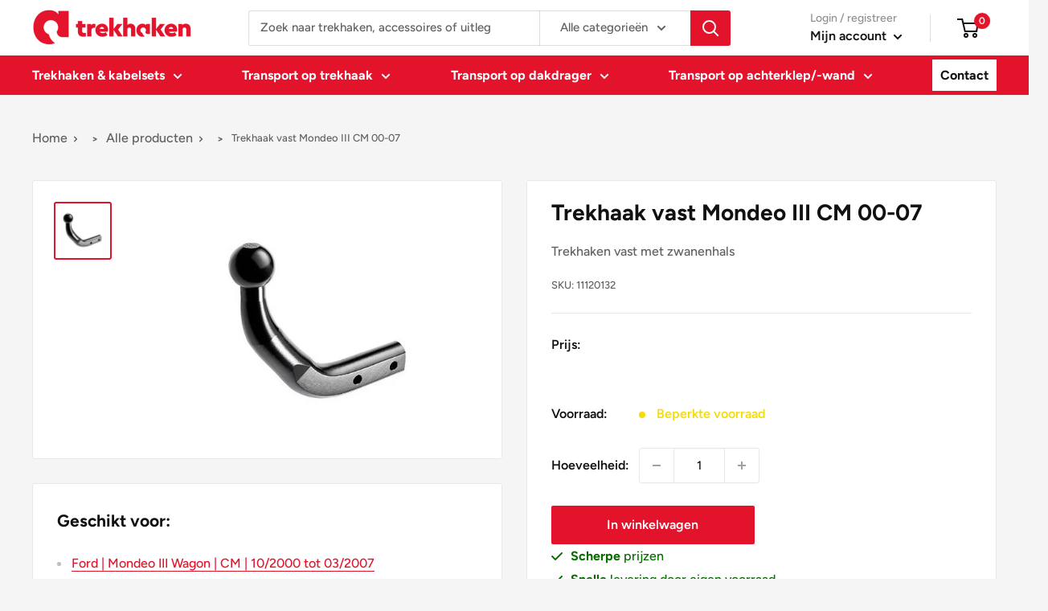

--- FILE ---
content_type: text/html; charset=utf-8
request_url: https://trekhaken.nl/products/trekhaken-vast-met-zwanenhals-11120132
body_size: 150213
content:
<!doctype html>

<html class="no-js" lang="nl">
  <head>
    <!-- Google Tag Manager -->
    <script>(function(w,d,s,l,i){w[l]=w[l]||[];w[l].push({'gtm.start':new Date().getTime(),event:'gtm.js'});var f=d.getElementsByTagName(s)[0],j=d.createElement(s);j.async=true;j.src="https://sgtm.trekhaken.nl/qphkbrzll.js?"+i;f.parentNode.insertBefore(j,f);})(window,document,'script','dataLayer','ar46=aWQ9R1RNLVBGTEZNQ1A%3D&page=3');</script>
    <!-- End Google Tag Manager -->


    <!-- Start VWO Async SmartCode -->
    <link rel="preconnect" href="https://dev.visualwebsiteoptimizer.com">
    <script type="text/javascript" id="vwoCode">
      window._vwo_code ||
        (function () {
          var account_id = 981285,
            version = 2.1,
            settings_tolerance = 2000,
            hide_element = 'body',
            hide_element_style =
              'opacity:0 !important;filter:alpha(opacity=0) !important;background:none !important;transition:none !important;',
            /* DO NOT EDIT BELOW THIS LINE */
            f = false,
            w = window,
            d = document,
            v = d.querySelector('#vwoCode'),
            cK = '_vwo_' + account_id + '_settings',
            cc = {};
          try {
            var c = JSON.parse(localStorage.getItem('_vwo_' + account_id + '_config'));
            cc = c && typeof c === 'object' ? c : {};
          } catch (e) {}
          var stT = cc.stT === 'session' ? w.sessionStorage : w.localStorage;
          code = {
            nonce: v && v.nonce,
            use_existing_jquery: function () {
              return typeof use_existing_jquery !== 'undefined' ? use_existing_jquery : undefined;
            },
            library_tolerance: function () {
              return typeof library_tolerance !== 'undefined' ? library_tolerance : undefined;
            },
            settings_tolerance: function () {
              return cc.sT || settings_tolerance;
            },
            hide_element_style: function () {
              return '{' + (cc.hES || hide_element_style) + '}';
            },
            hide_element: function () {
              if (performance.getEntriesByName('first-contentful-paint')[0]) {
                return '';
              }
              return typeof cc.hE === 'string' ? cc.hE : hide_element;
            },
            getVersion: function () {
              return version;
            },
            finish: function (e) {
              if (!f) {
                f = true;
                var t = d.getElementById('_vis_opt_path_hides');
                if (t) t.parentNode.removeChild(t);
                if (e) new Image().src = 'https://dev.visualwebsiteoptimizer.com/ee.gif?a=' + account_id + e;
              }
            },
            finished: function () {
              return f;
            },
            addScript: function (e) {
              var t = d.createElement('script');
              t.type = 'text/javascript';
              if (e.src) {
                t.src = e.src;
              } else {
                t.text = e.text;
              }
              v && t.setAttribute('nonce', v.nonce);
              d.getElementsByTagName('head')[0].appendChild(t);
            },
            load: function (e, t) {
              var n = this.getSettings(),
                i = d.createElement('script'),
                r = this;
              t = t || {};
              if (n) {
                i.textContent = n;
                d.getElementsByTagName('head')[0].appendChild(i);
                if (!w.VWO || VWO.caE) {
                  stT.removeItem(cK);
                  r.load(e);
                }
              } else {
                var o = new XMLHttpRequest();
                o.open('GET', e, true);
                o.withCredentials = !t.dSC;
                o.responseType = t.responseType || 'text';
                o.onload = function () {
                  if (t.onloadCb) {
                    return t.onloadCb(o, e);
                  }
                  if (o.status === 200 || o.status === 304) {
                    _vwo_code.addScript({ text: o.responseText });
                  } else {
                    _vwo_code.finish('&e=loading_failure:' + e);
                  }
                };
                o.onerror = function () {
                  if (t.onerrorCb) {
                    return t.onerrorCb(e);
                  }
                  _vwo_code.finish('&e=loading_failure:' + e);
                };
                o.send();
              }
            },
            getSettings: function () {
              try {
                var e = stT.getItem(cK);
                if (!e) {
                  return;
                }
                e = JSON.parse(e);
                if (Date.now() > e.e) {
                  stT.removeItem(cK);
                  return;
                }
                return e.s;
              } catch (e) {
                return;
              }
            },
            init: function () {
              if (d.URL.indexOf('__vwo_disable__') > -1) return;
              var e = this.settings_tolerance();
              w._vwo_settings_timer = setTimeout(function () {
                _vwo_code.finish();
                stT.removeItem(cK);
              }, e);
              var t;
              if (this.hide_element() !== 'body') {
                t = d.createElement('style');
                var n = this.hide_element(),
                  i = n ? n + this.hide_element_style() : '',
                  r = d.getElementsByTagName('head')[0];
                t.setAttribute('id', '_vis_opt_path_hides');
                v && t.setAttribute('nonce', v.nonce);
                t.setAttribute('type', 'text/css');
                if (t.styleSheet) t.styleSheet.cssText = i;
                else t.appendChild(d.createTextNode(i));
                r.appendChild(t);
              } else {
                t = d.getElementsByTagName('head')[0];
                var i = d.createElement('div');
                i.style.cssText =
                  'z-index: 2147483647 !important;position: fixed !important;left: 0 !important;top: 0 !important;width: 100% !important;height: 100% !important;background: white !important;display: block !important;';
                i.setAttribute('id', '_vis_opt_path_hides');
                i.classList.add('_vis_hide_layer');
                t.parentNode.insertBefore(i, t.nextSibling);
              }
              var o = window._vis_opt_url || d.URL,
                s =
                  'https://dev.visualwebsiteoptimizer.com/j.php?a=' +
                  account_id +
                  '&u=' +
                  encodeURIComponent(o) +
                  '&vn=' +
                  version;
              if (w.location.search.indexOf('_vwo_xhr') !== -1) {
                this.addScript({ src: s });
              } else {
                this.load(s + '&x=true');
              }
            },
          };
          w._vwo_code = code;
          code.init();
        })();
    </script>
    <!-- End VWO Async SmartCode -->

    <meta charset="utf-8">
    <meta
      name="viewport"
      content="width=device-width, initial-scale=1.0, height=device-height, minimum-scale=1.0, maximum-scale=1.0"
    >
    <meta name="theme-color" content="#e4132c"><title>Trekhaak vast Mondeo III CM 00-07
</title><meta name="description" content="Trekhaken vast met zwanenhals"><link rel="canonical" href="https://trekhaken.nl/products/trekhaken-vast-met-zwanenhals-11120132"><link rel="shortcut icon" href="//trekhaken.nl/cdn/shop/files/logo_trekhaken_square_96x96.svg?v=1679319741" type="image/png"><link rel="preconnect" href="https://fonts.googleapis.com">
    <link rel="preconnect" href="https://fonts.gstatic.com" crossorigin>
    <link
      href="https://fonts.googleapis.com/css2?family=Lalezar&family=Oxygen:wght@400;700&display=swap"
      rel="stylesheet"
    ><link rel="preload" as="style" href="//trekhaken.nl/cdn/shop/t/13/assets/theme.css?v=37934825669921328921755853129">
    <link rel="preload" as="script" href="//trekhaken.nl/cdn/shop/t/13/assets/theme.js?v=135659773814357518631755853129">
    <link rel="preconnect" href="https://cdn.shopify.com">
    <link rel="preconnect" href="https://fonts.shopifycdn.com">
    <link rel="dns-prefetch" href="https://productreviews.shopifycdn.com">
    <link rel="dns-prefetch" href="https://ajax.googleapis.com">
    <link rel="dns-prefetch" href="https://maps.googleapis.com">
    <link rel="dns-prefetch" href="https://maps.gstatic.com">

    <meta property="og:type" content="product">
  <meta property="og:title" content="Trekhaak vast Mondeo III CM 00-07"><meta property="og:image" content="http://trekhaken.nl/cdn/shop/files/111_d2d17132-acc2-41f8-9487-008c5a8a0256.jpg?v=1760107463">
    <meta property="og:image:secure_url" content="https://trekhaken.nl/cdn/shop/files/111_d2d17132-acc2-41f8-9487-008c5a8a0256.jpg?v=1760107463">
    <meta property="og:image:width" content="1000">
    <meta property="og:image:height" content="1000"><meta property="product:price:amount" content="279,00">
  <meta property="product:price:currency" content="EUR"><meta property="og:description" content="Trekhaken vast met zwanenhals"><meta property="og:url" content="https://trekhaken.nl/products/trekhaken-vast-met-zwanenhals-11120132">
<meta property="og:site_name" content="Trekhaken"><meta name="twitter:card" content="summary"><meta name="twitter:title" content="Trekhaak vast Mondeo III CM 00-07">
  <meta name="twitter:description" content="Trekhaken vast met zwanenhals">
  <meta name="twitter:image" content="https://trekhaken.nl/cdn/shop/files/111_d2d17132-acc2-41f8-9487-008c5a8a0256_600x600_crop_center.jpg?v=1760107463">
    <link rel="preload" href="//trekhaken.nl/cdn/fonts/figtree/figtree_n7.2fd9bfe01586148e644724096c9d75e8c7a90e55.woff2" as="font" type="font/woff2" crossorigin><link rel="preload" href="//trekhaken.nl/cdn/fonts/figtree/figtree_n5.3b6b7df38aa5986536945796e1f947445832047c.woff2" as="font" type="font/woff2" crossorigin><style>
  @font-face {
  font-family: Figtree;
  font-weight: 700;
  font-style: normal;
  font-display: swap;
  src: url("//trekhaken.nl/cdn/fonts/figtree/figtree_n7.2fd9bfe01586148e644724096c9d75e8c7a90e55.woff2") format("woff2"),
       url("//trekhaken.nl/cdn/fonts/figtree/figtree_n7.ea05de92d862f9594794ab281c4c3a67501ef5fc.woff") format("woff");
}

  @font-face {
  font-family: Figtree;
  font-weight: 500;
  font-style: normal;
  font-display: swap;
  src: url("//trekhaken.nl/cdn/fonts/figtree/figtree_n5.3b6b7df38aa5986536945796e1f947445832047c.woff2") format("woff2"),
       url("//trekhaken.nl/cdn/fonts/figtree/figtree_n5.f26bf6dcae278b0ed902605f6605fa3338e81dab.woff") format("woff");
}

@font-face {
  font-family: Figtree;
  font-weight: 600;
  font-style: normal;
  font-display: swap;
  src: url("//trekhaken.nl/cdn/fonts/figtree/figtree_n6.9d1ea52bb49a0a86cfd1b0383d00f83d3fcc14de.woff2") format("woff2"),
       url("//trekhaken.nl/cdn/fonts/figtree/figtree_n6.f0fcdea525a0e47b2ae4ab645832a8e8a96d31d3.woff") format("woff");
}

@font-face {
  font-family: Figtree;
  font-weight: 700;
  font-style: italic;
  font-display: swap;
  src: url("//trekhaken.nl/cdn/fonts/figtree/figtree_i7.06add7096a6f2ab742e09ec7e498115904eda1fe.woff2") format("woff2"),
       url("//trekhaken.nl/cdn/fonts/figtree/figtree_i7.ee584b5fcaccdbb5518c0228158941f8df81b101.woff") format("woff");
}


  @font-face {
  font-family: Figtree;
  font-weight: 700;
  font-style: normal;
  font-display: swap;
  src: url("//trekhaken.nl/cdn/fonts/figtree/figtree_n7.2fd9bfe01586148e644724096c9d75e8c7a90e55.woff2") format("woff2"),
       url("//trekhaken.nl/cdn/fonts/figtree/figtree_n7.ea05de92d862f9594794ab281c4c3a67501ef5fc.woff") format("woff");
}

  @font-face {
  font-family: Figtree;
  font-weight: 500;
  font-style: italic;
  font-display: swap;
  src: url("//trekhaken.nl/cdn/fonts/figtree/figtree_i5.969396f679a62854cf82dbf67acc5721e41351f0.woff2") format("woff2"),
       url("//trekhaken.nl/cdn/fonts/figtree/figtree_i5.93bc1cad6c73ca9815f9777c49176dfc9d2890dd.woff") format("woff");
}

  @font-face {
  font-family: Figtree;
  font-weight: 700;
  font-style: italic;
  font-display: swap;
  src: url("//trekhaken.nl/cdn/fonts/figtree/figtree_i7.06add7096a6f2ab742e09ec7e498115904eda1fe.woff2") format("woff2"),
       url("//trekhaken.nl/cdn/fonts/figtree/figtree_i7.ee584b5fcaccdbb5518c0228158941f8df81b101.woff") format("woff");
}


  :root {
    --default-text-font-size : 15px;
    --base-text-font-size    : 16px;
    --heading-font-family    : Figtree, sans-serif;
    --heading-font-weight    : 700;
    --heading-font-style     : normal;
    --text-font-family       : Figtree, sans-serif;
    --text-font-weight       : 500;
    --text-font-style        : normal;
    --text-font-bolder-weight: 600;
    --text-link-decoration   : underline;

    --text-color               : #616161;
    --text-color-rgb           : 97, 97, 97;
    --heading-color            : #111111;
    --border-color             : #e8e8e8;
    --border-color-rgb         : 232, 232, 232;
    --form-border-color        : #dbdbdb;
    --accent-color             : #e4132c;
    --accent-color-rgb         : 228, 19, 44;
    --link-color               : #e4132c;
    --link-color-hover         : #9d0d1e;
    --background               : #f5f5f5;
    --secondary-background     : #ffffff;
    --secondary-background-rgb : 255, 255, 255;
    --accent-background        : rgba(228, 19, 44, 0.08);

    --input-background: #ffffff;

    --error-color       : #e4132c;
    --error-background  : rgba(228, 19, 44, 0.07);
    --success-color     : #1c7b36;
    --success-background: rgba(28, 123, 54, 0.11);

    --primary-button-background      : #e4132c;
    --primary-button-background-rgb  : 228, 19, 44;
    --primary-button-text-color      : #ffffff;
    --secondary-button-background    : #111111;
    --secondary-button-background-rgb: 17, 17, 17;
    --secondary-button-text-color    : #ffffff;

    --header-background      : #ffffff;
    --header-text-color      : #111111;
    --header-light-text-color: #919191;
    --header-border-color    : rgba(145, 145, 145, 0.3);
    --header-accent-color    : #e4132c;

    --footer-background-color:    #111111;
    --footer-heading-text-color:  #ffffff;
    --footer-body-text-color:     #ffffff;
    --footer-body-text-color-rgb: 255, 255, 255;
    --footer-accent-color:        #e4132c;
    --footer-accent-color-rgb:    228, 19, 44;
    --footer-border:              none;
    
    --flickity-arrow-color: #b5b5b5;--product-on-sale-accent           : #e4132c;
    --product-on-sale-accent-rgb       : 228, 19, 44;
    --product-on-sale-color            : #ffffff;
    --product-in-stock-color           : #1c7b36;
    --product-low-stock-color          : #f6dc07;
    --product-sold-out-color           : #f6dc07;
    --product-custom-label-1-background: #3f6ab1;
    --product-custom-label-1-color     : #ffffff;
    --product-custom-label-2-background: #8a44ae;
    --product-custom-label-2-color     : #ffffff;
    --product-review-star-color        : #ffbd00;

    --mobile-container-gutter : 20px;
    --desktop-container-gutter: 40px;

    /* Shopify related variables */
    --payment-terms-background-color: #f5f5f5;
  }
</style>

<script>
  // IE11 does not have support for CSS variables, so we have to polyfill them
  if (!(((window || {}).CSS || {}).supports && window.CSS.supports('(--a: 0)'))) {
    const script = document.createElement('script');
    script.type = 'text/javascript';
    script.src = 'https://cdn.jsdelivr.net/npm/css-vars-ponyfill@2';
    script.onload = function() {
      cssVars({});
    };

    document.getElementsByTagName('head')[0].appendChild(script);
  }
</script>


    <script>
  const boostSDAssetFileURL = "\/\/trekhaken.nl\/cdn\/shop\/t\/13\/assets\/boost_sd_assets_file_url.gif?v=10491";
  window.boostSDAssetFileURL = boostSDAssetFileURL;

  if (window.boostSDAppConfig) {
    window.boostSDAppConfig.generalSettings.custom_js_asset_url = "//trekhaken.nl/cdn/shop/t/13/assets/boost-sd-custom.js?v=160962118398746674481755853129";
    window.boostSDAppConfig.generalSettings.custom_css_asset_url = "//trekhaken.nl/cdn/shop/t/13/assets/boost-sd-custom.css?v=72809539502277619291755853129";
  }

  
</script>

    <script>window.performance && window.performance.mark && window.performance.mark('shopify.content_for_header.start');</script><meta name="google-site-verification" content="YB0R9BUI4McpVLWNLNWGYmSFV8vTCZRfCOGc3VzzZxU">
<meta id="shopify-digital-wallet" name="shopify-digital-wallet" content="/56415486102/digital_wallets/dialog">
<link rel="alternate" type="application/json+oembed" href="https://trekhaken.nl/products/trekhaken-vast-met-zwanenhals-11120132.oembed">
<script async="async" src="/checkouts/internal/preloads.js?locale=nl-NL"></script>
<script id="shopify-features" type="application/json">{"accessToken":"b2e4a28d1c9888b91df8162ccd188038","betas":["rich-media-storefront-analytics"],"domain":"trekhaken.nl","predictiveSearch":true,"shopId":56415486102,"locale":"nl"}</script>
<script>var Shopify = Shopify || {};
Shopify.shop = "trekhaken.myshopify.com";
Shopify.locale = "nl";
Shopify.currency = {"active":"EUR","rate":"1.0"};
Shopify.country = "NL";
Shopify.theme = {"name":"Warehouse - Production (BSS V2 forms)","id":184999739733,"schema_name":"Warehouse","schema_version":"2.6.1","theme_store_id":null,"role":"main"};
Shopify.theme.handle = "null";
Shopify.theme.style = {"id":null,"handle":null};
Shopify.cdnHost = "trekhaken.nl/cdn";
Shopify.routes = Shopify.routes || {};
Shopify.routes.root = "/";</script>
<script type="module">!function(o){(o.Shopify=o.Shopify||{}).modules=!0}(window);</script>
<script>!function(o){function n(){var o=[];function n(){o.push(Array.prototype.slice.apply(arguments))}return n.q=o,n}var t=o.Shopify=o.Shopify||{};t.loadFeatures=n(),t.autoloadFeatures=n()}(window);</script>
<script id="shop-js-analytics" type="application/json">{"pageType":"product"}</script>
<script defer="defer" async type="module" src="//trekhaken.nl/cdn/shopifycloud/shop-js/modules/v2/client.init-shop-cart-sync_CwGft62q.nl.esm.js"></script>
<script defer="defer" async type="module" src="//trekhaken.nl/cdn/shopifycloud/shop-js/modules/v2/chunk.common_BAeYDmFP.esm.js"></script>
<script defer="defer" async type="module" src="//trekhaken.nl/cdn/shopifycloud/shop-js/modules/v2/chunk.modal_B9qqLDBC.esm.js"></script>
<script type="module">
  await import("//trekhaken.nl/cdn/shopifycloud/shop-js/modules/v2/client.init-shop-cart-sync_CwGft62q.nl.esm.js");
await import("//trekhaken.nl/cdn/shopifycloud/shop-js/modules/v2/chunk.common_BAeYDmFP.esm.js");
await import("//trekhaken.nl/cdn/shopifycloud/shop-js/modules/v2/chunk.modal_B9qqLDBC.esm.js");

  window.Shopify.SignInWithShop?.initShopCartSync?.({"fedCMEnabled":true,"windoidEnabled":true});

</script>
<script>(function() {
  var isLoaded = false;
  function asyncLoad() {
    if (isLoaded) return;
    isLoaded = true;
    var urls = ["\/\/cdn.shopify.com\/proxy\/c8ba1d3d317645611aff72097a941580affcff04147ebabd0e0ea508cef44b08\/b2b-solution.bsscommerce.com\/js\/bss-b2b-cp.js?shop=trekhaken.myshopify.com\u0026sp-cache-control=cHVibGljLCBtYXgtYWdlPTkwMA"];
    for (var i = 0; i < urls.length; i++) {
      var s = document.createElement('script');
      s.type = 'text/javascript';
      s.async = true;
      s.src = urls[i];
      var x = document.getElementsByTagName('script')[0];
      x.parentNode.insertBefore(s, x);
    }
  };
  if(window.attachEvent) {
    window.attachEvent('onload', asyncLoad);
  } else {
    window.addEventListener('load', asyncLoad, false);
  }
})();</script>
<script id="__st">var __st={"a":56415486102,"offset":3600,"reqid":"780c5ffa-1850-4796-8c24-98d6f3bb4bc0-1769149552","pageurl":"trekhaken.nl\/products\/trekhaken-vast-met-zwanenhals-11120132","u":"d9a9af26f947","p":"product","rtyp":"product","rid":9082816037205};</script>
<script>window.ShopifyPaypalV4VisibilityTracking = true;</script>
<script id="captcha-bootstrap">!function(){'use strict';const t='contact',e='account',n='new_comment',o=[[t,t],['blogs',n],['comments',n],[t,'customer']],c=[[e,'customer_login'],[e,'guest_login'],[e,'recover_customer_password'],[e,'create_customer']],r=t=>t.map((([t,e])=>`form[action*='/${t}']:not([data-nocaptcha='true']) input[name='form_type'][value='${e}']`)).join(','),a=t=>()=>t?[...document.querySelectorAll(t)].map((t=>t.form)):[];function s(){const t=[...o],e=r(t);return a(e)}const i='password',u='form_key',d=['recaptcha-v3-token','g-recaptcha-response','h-captcha-response',i],f=()=>{try{return window.sessionStorage}catch{return}},m='__shopify_v',_=t=>t.elements[u];function p(t,e,n=!1){try{const o=window.sessionStorage,c=JSON.parse(o.getItem(e)),{data:r}=function(t){const{data:e,action:n}=t;return t[m]||n?{data:e,action:n}:{data:t,action:n}}(c);for(const[e,n]of Object.entries(r))t.elements[e]&&(t.elements[e].value=n);n&&o.removeItem(e)}catch(o){console.error('form repopulation failed',{error:o})}}const l='form_type',E='cptcha';function T(t){t.dataset[E]=!0}const w=window,h=w.document,L='Shopify',v='ce_forms',y='captcha';let A=!1;((t,e)=>{const n=(g='f06e6c50-85a8-45c8-87d0-21a2b65856fe',I='https://cdn.shopify.com/shopifycloud/storefront-forms-hcaptcha/ce_storefront_forms_captcha_hcaptcha.v1.5.2.iife.js',D={infoText:'Beschermd door hCaptcha',privacyText:'Privacy',termsText:'Voorwaarden'},(t,e,n)=>{const o=w[L][v],c=o.bindForm;if(c)return c(t,g,e,D).then(n);var r;o.q.push([[t,g,e,D],n]),r=I,A||(h.body.append(Object.assign(h.createElement('script'),{id:'captcha-provider',async:!0,src:r})),A=!0)});var g,I,D;w[L]=w[L]||{},w[L][v]=w[L][v]||{},w[L][v].q=[],w[L][y]=w[L][y]||{},w[L][y].protect=function(t,e){n(t,void 0,e),T(t)},Object.freeze(w[L][y]),function(t,e,n,w,h,L){const[v,y,A,g]=function(t,e,n){const i=e?o:[],u=t?c:[],d=[...i,...u],f=r(d),m=r(i),_=r(d.filter((([t,e])=>n.includes(e))));return[a(f),a(m),a(_),s()]}(w,h,L),I=t=>{const e=t.target;return e instanceof HTMLFormElement?e:e&&e.form},D=t=>v().includes(t);t.addEventListener('submit',(t=>{const e=I(t);if(!e)return;const n=D(e)&&!e.dataset.hcaptchaBound&&!e.dataset.recaptchaBound,o=_(e),c=g().includes(e)&&(!o||!o.value);(n||c)&&t.preventDefault(),c&&!n&&(function(t){try{if(!f())return;!function(t){const e=f();if(!e)return;const n=_(t);if(!n)return;const o=n.value;o&&e.removeItem(o)}(t);const e=Array.from(Array(32),(()=>Math.random().toString(36)[2])).join('');!function(t,e){_(t)||t.append(Object.assign(document.createElement('input'),{type:'hidden',name:u})),t.elements[u].value=e}(t,e),function(t,e){const n=f();if(!n)return;const o=[...t.querySelectorAll(`input[type='${i}']`)].map((({name:t})=>t)),c=[...d,...o],r={};for(const[a,s]of new FormData(t).entries())c.includes(a)||(r[a]=s);n.setItem(e,JSON.stringify({[m]:1,action:t.action,data:r}))}(t,e)}catch(e){console.error('failed to persist form',e)}}(e),e.submit())}));const S=(t,e)=>{t&&!t.dataset[E]&&(n(t,e.some((e=>e===t))),T(t))};for(const o of['focusin','change'])t.addEventListener(o,(t=>{const e=I(t);D(e)&&S(e,y())}));const B=e.get('form_key'),M=e.get(l),P=B&&M;t.addEventListener('DOMContentLoaded',(()=>{const t=y();if(P)for(const e of t)e.elements[l].value===M&&p(e,B);[...new Set([...A(),...v().filter((t=>'true'===t.dataset.shopifyCaptcha))])].forEach((e=>S(e,t)))}))}(h,new URLSearchParams(w.location.search),n,t,e,['guest_login'])})(!0,!0)}();</script>
<script integrity="sha256-4kQ18oKyAcykRKYeNunJcIwy7WH5gtpwJnB7kiuLZ1E=" data-source-attribution="shopify.loadfeatures" defer="defer" src="//trekhaken.nl/cdn/shopifycloud/storefront/assets/storefront/load_feature-a0a9edcb.js" crossorigin="anonymous"></script>
<script data-source-attribution="shopify.dynamic_checkout.dynamic.init">var Shopify=Shopify||{};Shopify.PaymentButton=Shopify.PaymentButton||{isStorefrontPortableWallets:!0,init:function(){window.Shopify.PaymentButton.init=function(){};var t=document.createElement("script");t.src="https://trekhaken.nl/cdn/shopifycloud/portable-wallets/latest/portable-wallets.nl.js",t.type="module",document.head.appendChild(t)}};
</script>
<script data-source-attribution="shopify.dynamic_checkout.buyer_consent">
  function portableWalletsHideBuyerConsent(e){var t=document.getElementById("shopify-buyer-consent"),n=document.getElementById("shopify-subscription-policy-button");t&&n&&(t.classList.add("hidden"),t.setAttribute("aria-hidden","true"),n.removeEventListener("click",e))}function portableWalletsShowBuyerConsent(e){var t=document.getElementById("shopify-buyer-consent"),n=document.getElementById("shopify-subscription-policy-button");t&&n&&(t.classList.remove("hidden"),t.removeAttribute("aria-hidden"),n.addEventListener("click",e))}window.Shopify?.PaymentButton&&(window.Shopify.PaymentButton.hideBuyerConsent=portableWalletsHideBuyerConsent,window.Shopify.PaymentButton.showBuyerConsent=portableWalletsShowBuyerConsent);
</script>
<script data-source-attribution="shopify.dynamic_checkout.cart.bootstrap">document.addEventListener("DOMContentLoaded",(function(){function t(){return document.querySelector("shopify-accelerated-checkout-cart, shopify-accelerated-checkout")}if(t())Shopify.PaymentButton.init();else{new MutationObserver((function(e,n){t()&&(Shopify.PaymentButton.init(),n.disconnect())})).observe(document.body,{childList:!0,subtree:!0})}}));
</script>

<script>window.performance && window.performance.mark && window.performance.mark('shopify.content_for_header.end');</script>

    <link rel="stylesheet" href="//trekhaken.nl/cdn/shop/t/13/assets/theme.css?v=37934825669921328921755853129">

    
  <script type="application/ld+json">
  {
    "@context": "http://schema.org",
    "@type": "Product",
    "offers": [{
          "@type": "Offer",
          "name": "Default Title",
          "availability":"https://schema.org/InStock",
          "price": 279.0,
          "priceCurrency": "EUR",
          "priceValidUntil": "2026-02-02","sku": "11120132","url": "/products/trekhaken-vast-met-zwanenhals-11120132?variant=48231477903701"
        }
],
    "brand": {
      "name": "Trekhaken"
    },
    "name": "Trekhaak vast Mondeo III CM 00-07",
    "description": "Trekhaken vast met zwanenhals",
    "category": "Trekhaak",
    "url": "/products/trekhaken-vast-met-zwanenhals-11120132",
    "sku": "11120132",
    "image": {
      "@type": "ImageObject",
      "url": "https://trekhaken.nl/cdn/shop/files/111_d2d17132-acc2-41f8-9487-008c5a8a0256_1024x.jpg?v=1760107463",
      "image": "https://trekhaken.nl/cdn/shop/files/111_d2d17132-acc2-41f8-9487-008c5a8a0256_1024x.jpg?v=1760107463",
      "name": "Trekhaak vast Mondeo III CM 00-07",
      "width": "1024",
      "height": "1024"
    }
  }
  </script>



  <script type="application/ld+json">
  {
    "@context": "http://schema.org",
    "@type": "BreadcrumbList",
  "itemListElement": [{
      "@type": "ListItem",
      "position": 1,
      "name": "Home",
      "item": "https://trekhaken.nl"
    },{
          "@type": "ListItem",
          "position": 2,
          "name": "Trekhaak vast Mondeo III CM 00-07",
          "item": "https://trekhaken.nl/products/trekhaken-vast-met-zwanenhals-11120132"
        }]
  }
  </script>



    <script>
      // This allows to expose several variables to the global scope, to be used in scripts
      window.theme = {
        pageType: "product",
        cartCount: 0,
        moneyFormat: "€{{amount_with_comma_separator}}",
        moneyWithCurrencyFormat: "€{{amount_with_comma_separator}} EUR",
        currencyCodeEnabled: false,
        showDiscount: false,
        discountMode: "saving",
        searchMode: "product,article",
        searchUnavailableProducts: "last",
        cartType: "message"
      };

      window.routes = {
        rootUrl: "\/",
        rootUrlWithoutSlash: '',
        cartUrl: "\/cart",
        cartAddUrl: "\/cart\/add",
        cartChangeUrl: "\/cart\/change",
        searchUrl: "\/search",
        productRecommendationsUrl: "\/recommendations\/products"
      };

      window.languages = {
        productRegularPrice: "Normale prijs",
        productSalePrice: "Verkoopprijs",
        collectionOnSaleLabel: "Bespaar {{savings}}",
        productFormUnavailable: "Niet beschikbaar",
        productFormAddToCart: "In winkelwagen",
        productFormSoldOut: "Beperkte voorraad",
        productAdded: "Product is toegevoegd aan je winkelwagen",
        productAddedShort: "Toegevoegd!",
        shippingEstimatorNoResults: "Geen verzending gevonden voor jouw adres.",
        shippingEstimatorOneResult: "Er is één verzendtarief voor jouw adres:",
        shippingEstimatorMultipleResults: "Er zijn {{count}} verzendkosten voor jouw adres:",
        shippingEstimatorErrors: "Er zijn enkele fouten:"
      };

      window.lazySizesConfig = {
        loadHidden: false,
        hFac: 0.8,
        expFactor: 3,
        customMedia: {
          '--phone': '(max-width: 640px)',
          '--tablet': '(min-width: 641px) and (max-width: 1023px)',
          '--lap': '(min-width: 1024px)'
        }
      };

      document.documentElement.className = document.documentElement.className.replace('no-js', 'js');
    </script><script src="//trekhaken.nl/cdn/shop/t/13/assets/theme.js?v=135659773814357518631755853129" defer></script>
    <script src="//trekhaken.nl/cdn/shop/t/13/assets/custom.js?v=102476495355921946141755853129" defer></script><script>
        (function () {
          window.onpageshow = function () {
            // We force re-freshing the cart content onpageshow, as most browsers will serve a cache copy when hitting the
            // back button, which cause staled data
            document.documentElement.dispatchEvent(
              new CustomEvent('cart:refresh', {
                bubbles: true,
                detail: { scrollToTop: false },
              })
            );
          };
        })();
      </script><link rel="preconnect" href="https://kit-pro.fontawesome.com" crossorigin="anonymous" />
<script src="https://kit.fontawesome.com/fc7124aa78.js" async defer crossorigin="anonymous" data-search-pseudo-elements></script>

<link rel="stylesheet" href="//trekhaken.nl/cdn/shop/t/13/assets/main.css?v=70912687032785404471757688679" media="print" onload="this.media='all'">
<noscript><link href="//trekhaken.nl/cdn/shop/t/13/assets/main.css?v=70912687032785404471757688679" rel="stylesheet" type="text/css" media="all" /></noscript>





<script type="text/javascript">
  // This will set the path into the global JavaScript scope so it can be picked up further down the path of execution.
  window.__webpack_public_path__ = '//trekhaken.nl/cdn/shop/t/13/';
</script>


    <!-- begin-boost-pfs-filter-css -->
    <link rel="preload stylesheet" href="//trekhaken.nl/cdn/shop/t/13/assets/boost-pfs-instant-search.css?v=76488201042527772211755853129" as="style"><style data-id="boost-pfs-style">
     .boost-pfs-filter-option-title-text {}

    .boost-pfs-filter-tree-v .boost-pfs-filter-option-title-text:before {}
     .boost-pfs-filter-tree-v .boost-pfs-filter-option.boost-pfs-filter-option-collapsed .boost-pfs-filter-option-title-text:before {}
     .boost-pfs-filter-tree-h .boost-pfs-filter-option-title-heading:before {}

     .boost-pfs-filter-refine-by .boost-pfs-filter-option-title h3 {}

     .boost-pfs-filter-option-content .boost-pfs-filter-option-item-list .boost-pfs-filter-option-item button,
     .boost-pfs-filter-option-content .boost-pfs-filter-option-item-list .boost-pfs-filter-option-item .boost-pfs-filter-button,
     .boost-pfs-filter-option-range-amount input,
     .boost-pfs-filter-tree-v .boost-pfs-filter-refine-by .boost-pfs-filter-refine-by-items .refine-by-item,
     .boost-pfs-filter-refine-by-wrapper-v .boost-pfs-filter-refine-by .boost-pfs-filter-refine-by-items .refine-by-item,
     .boost-pfs-filter-refine-by .boost-pfs-filter-option-title,
     .boost-pfs-filter-refine-by .boost-pfs-filter-refine-by-items .refine-by-item>a,
     .boost-pfs-filter-refine-by>span,
     .boost-pfs-filter-clear,
     .boost-pfs-filter-clear-all{}
     .boost-pfs-filter-tree-h .boost-pfs-filter-pc .boost-pfs-filter-refine-by-items .refine-by-item .boost-pfs-filter-clear .refine-by-type,
     .boost-pfs-filter-refine-by-wrapper-h .boost-pfs-filter-pc .boost-pfs-filter-refine-by-items .refine-by-item .boost-pfs-filter-clear .refine-by-type {}

     .boost-pfs-filter-option-multi-level-collections .boost-pfs-filter-option-multi-level-list .boost-pfs-filter-option-item .boost-pfs-filter-button-arrow .boost-pfs-arrow:before,
     .boost-pfs-filter-option-multi-level-tag .boost-pfs-filter-option-multi-level-list .boost-pfs-filter-option-item .boost-pfs-filter-button-arrow .boost-pfs-arrow:before {}

     .boost-pfs-filter-refine-by-wrapper-v .boost-pfs-filter-refine-by .boost-pfs-filter-refine-by-items .refine-by-item .boost-pfs-filter-clear:after,
     .boost-pfs-filter-refine-by-wrapper-v .boost-pfs-filter-refine-by .boost-pfs-filter-refine-by-items .refine-by-item .boost-pfs-filter-clear:before,
     .boost-pfs-filter-tree-v .boost-pfs-filter-refine-by .boost-pfs-filter-refine-by-items .refine-by-item .boost-pfs-filter-clear:after,
     .boost-pfs-filter-tree-v .boost-pfs-filter-refine-by .boost-pfs-filter-refine-by-items .refine-by-item .boost-pfs-filter-clear:before,
     .boost-pfs-filter-refine-by-wrapper-h .boost-pfs-filter-pc .boost-pfs-filter-refine-by-items .refine-by-item .boost-pfs-filter-clear:after,
     .boost-pfs-filter-refine-by-wrapper-h .boost-pfs-filter-pc .boost-pfs-filter-refine-by-items .refine-by-item .boost-pfs-filter-clear:before,
     .boost-pfs-filter-tree-h .boost-pfs-filter-pc .boost-pfs-filter-refine-by-items .refine-by-item .boost-pfs-filter-clear:after,
     .boost-pfs-filter-tree-h .boost-pfs-filter-pc .boost-pfs-filter-refine-by-items .refine-by-item .boost-pfs-filter-clear:before {}
     .boost-pfs-filter-option-range-slider .noUi-value-horizontal {}

     .boost-pfs-filter-tree-mobile-button button,
     .boost-pfs-filter-top-sorting-mobile button {}
     .boost-pfs-filter-top-sorting-mobile button>span:after {}
  </style>
    <!-- end-boost-pfs-filter-css -->

    
      <script id="bss-b2b-store-data" type="application/json">
{
  "shop": {
    "domain": "trekhaken.nl",
    "permanent_domain": "trekhaken.myshopify.com",
    "url": "https://trekhaken.nl",
    "secure_url": "https://trekhaken.nl",
    "money_format": "€{{amount_with_comma_separator}}",
    "currency": "EUR",
    "cart_current_currency": "EUR",
    "multi_currencies": [
        
            "EUR"
        
    ]
  },
  "customer": {
    "id": null,
    "tags": null,
    "tax_exempt": null,
    "first_name": null,
    "last_name": null,
    "phone": null,
    "email": "",
    "country_code": ""
  },
  "cart": {"note":null,"attributes":{},"original_total_price":0,"total_price":0,"total_discount":0,"total_weight":0.0,"item_count":0,"items":[],"requires_shipping":false,"currency":"EUR","items_subtotal_price":0,"cart_level_discount_applications":[],"checkout_charge_amount":0},
  "line_item_products": [],
  "template": "product",
  "product": {"id":9082816037205,"title":"Trekhaak vast Mondeo III CM 00-07","handle":"trekhaken-vast-met-zwanenhals-11120132","description":"\u003cp\u003eTrekhaken vast met zwanenhals\u003c\/p\u003e","published_at":"2024-04-19T09:26:00+02:00","created_at":"2024-04-19T09:26:00+02:00","vendor":"Trekhaken","type":"Trekhaak","tags":["k_mod_33495","k_type_10338","k_type_15483","k_type_15485","k_type_15487","k_type_15489","k_type_15491","k_type_15493","k_type_16454","k_type_16634","k_type_17613","k_type_18271","k_type_18274","Trekhaken \u0026 toebehoren","Trekhaken specifiek","Trekhaken vast met zwanenhals"],"price":27900,"price_min":27900,"price_max":27900,"available":true,"price_varies":false,"compare_at_price":null,"compare_at_price_min":0,"compare_at_price_max":0,"compare_at_price_varies":false,"variants":[{"id":48231477903701,"title":"Default Title","option1":"Default Title","option2":null,"option3":null,"sku":"11120132","requires_shipping":true,"taxable":true,"featured_image":null,"available":true,"name":"Trekhaak vast Mondeo III CM 00-07","public_title":null,"options":["Default Title"],"price":27900,"weight":0,"compare_at_price":null,"inventory_management":"shopify","barcode":null,"requires_selling_plan":false,"selling_plan_allocations":[]}],"images":["\/\/trekhaken.nl\/cdn\/shop\/files\/111_d2d17132-acc2-41f8-9487-008c5a8a0256.jpg?v=1760107463"],"featured_image":"\/\/trekhaken.nl\/cdn\/shop\/files\/111_d2d17132-acc2-41f8-9487-008c5a8a0256.jpg?v=1760107463","options":["Title"],"media":[{"alt":null,"id":52835952984405,"position":1,"preview_image":{"aspect_ratio":1.0,"height":1000,"width":1000,"src":"\/\/trekhaken.nl\/cdn\/shop\/files\/111_d2d17132-acc2-41f8-9487-008c5a8a0256.jpg?v=1760107463"},"aspect_ratio":1.0,"height":1000,"media_type":"image","src":"\/\/trekhaken.nl\/cdn\/shop\/files\/111_d2d17132-acc2-41f8-9487-008c5a8a0256.jpg?v=1760107463","width":1000}],"requires_selling_plan":false,"selling_plan_groups":[],"content":"\u003cp\u003eTrekhaken vast met zwanenhals\u003c\/p\u003e"},
  "product_collections": [
    
      287834341526,
    
      621846331733,
    
      621846233429,
    
      621846266197,
    
      641319797077
    
  ],
  "collection": null,
  "collections": [
    
      287834341526,
    
      621846331733,
    
      621846233429,
    
      621846266197,
    
      641319797077
    
  ],
  "taxes_included": false
}
</script>

<style>
.bss-b2b-qty-table-row:hover,
.bss-b2b-cart-item-qty-table-header:hover,
.bss-b2b-qty-table-row-ef:hover,
.bss-b2b-cart-item-qty-table-header-ef:hover
{
    cursor: pointer;
    opacity: 0.7;
}
.bss-b2b-qty-table-row.qty-row-active, .bss-b2b-qty-table-row-ef.qty-row-active {
    border: 1px solid;
    opacity: 0.7;
    font-weight: bold;
}
.bss-b2b-cart-item-qty-table-header,.bss-b2b-cart-item-qty-table-header-ef {
    display: flex;
    padding: 2px 5px;
    box-sizing: border-box;
    margin-bottom: 0px;
}

.bss-b2b-cart-item-qty-table {
    border: 2px solid transparent;
    width: 100%;
}
.bss-b2b-cart-item-qty-table table{
    width: 100%;
}
.bss-b2b-cart-item-qty-table table td{
    padding: 10px;
    text-align: center;
}
.bss-b2b-cart-item-qty-table-ef {
    border: 2px solid transparent;
    width: 100%;
}
.bss-b2b-cart-item-qty-table-ef table{
    margin-bottom: 2px;
    width: 100%;
}
.bss-b2b-cart-item-qty-table-ef table td{
    padding: 10px !important;
    text-align: center;
}
.bss-b2b-qty-table-wrapper th,.bss-b2b-qty-table-wrapper-ef th {
    font-weight: bold !important;
    padding: 10px;
    text-align: center;
    text-transform: capitalize !important;
}

@keyframes moneyAnimation { to { visibility: visible; } }

.bss-loader {
    border: 1px solid black;
    border-radius: 50%;
    border-top: 1px solid lightgrey;
    width: 15px;
    height: 15px;
    -webkit-animation: spin 2s linear infinite; /* Safari */
    animation: spin 2s linear infinite;
    margin: auto;
}

#RegisterForm {
    display: none;
}
#bss-abn-status {
    height: 10px;
    width: 10px;
    border-radius: 50%;
    display: inline-grid;
    margin: auto;
    border: solid 1px black;
}
/* Safari */
@-webkit-keyframes spin {
    0% { -webkit-transform: rotate(0deg); }
    100% { -webkit-transform: rotate(360deg); }
}

@keyframes spin {
    0% { transform: rotate(0deg); }
    100% { transform: rotate(360deg); }
}
/* modal amo warning */
.bss-modal-warning-amo-wrap {
  top: 0;
  left: 0;
  width: 100%;
  height: 100%;
  display: table;
  z-index: 199999999;
  position: fixed;
  outline: none !important;
  -webkit-backface-visibility: hidden;
  pointer-events: none;
}


.bss-modal-amo.active {
  opacity: 1;
  transition: all 0.25s ease-in;
  border-width: 0px;
}

.bss-modal-amo {
  opacity: .5;
  color: black;
  background-color: white;
  max-width: 500px;
  margin: 18px auto;
  width: calc(100% - 36px);
  pointer-events: auto;
  border: solid white 1px;
}

.bss-modal-amo button {
  user-select: none;
  -webkit-user-select: none;
  cursor: pointer;
  float: right;
  width: unset;
}

.bss-modal-button-close {
  font-style: normal;
  margin-top: -5px;
  margin-right: -5px;
  font-size: 35px;
  font-family: Arial, Baskerville, monospace;
  overflow: visible;
  background: transparent;
  border: 0;
  -webkit-appearance: none;
  display: block;
  outline: none;
  padding: 0 0 0 10px;
  box-shadow: none;
  opacity: .65;
}

.bss-modal-warning-amo-wrap > div {
  display: table-cell;
  vertical-align: middle;
}

.bss-amo-modal-bg {
  top: 0;
  left: 0;
  width: 100%;
  height: 100%;
  z-index: 199999998;
  overflow: hidden;
  position: fixed;
  background: #000000;
  opacity: .2;
}

b.bss-modal-amo-title {
  font-size: 20px;
}

li.bss-amo-text-warning {
  list-style: none;
  position: relative;
  padding: 3px 0 2px 40px;
}

li.bss-amo-text-warning::before {
  content: '\26AB';
  position: absolute;
  left: 0;
  font-size: 5px;
  margin-left: 20px;
  display: flex;
  height: 100%;
  align-items: center;
}

.bss-amo-list-warning-minimum-quantity, .bss-amo-list-warning-maximum-quantity {
  margin-bottom: 10px;
}

.bss-warning-minimum-amount-title, .bss-warning-minimum-quantity-title {
  display: none;
}

.bss-warning-maximum-amount-title, .bss-warning-maximum-quantity-title {
    display: none;
}

.bss-amo-list-warning {
  margin-left: 10px;
  margin-top: -10px;
}

/* modal qi warning */
.modalWarningQI {
    display: none;
}
#modalWarningQI {
    display: none;
}

.bss-modal-warning-qi-wrap {
  top: 0;
  left: 0;
  width: 100%;
  height: 100%;
  display: table;
  z-index: 199999999;
  position: fixed;
  outline: none !important;
  -webkit-backface-visibility: hidden;
  pointer-events: none;
}


.bss-modal-qi.active {
  opacity: 1;
  transition: all 0.25s ease-in;
  border-width: 0px;
}

.bss-modal-qi {
  opacity: .5;
  color: black;
  background-color: white;
  max-width: 500px;
  margin: 18px auto;
  width: calc(100% - 36px);
  pointer-events: auto;
  border: solid white 1px;
}

.bss-modal-qi button {
  user-select: none;
  -webkit-user-select: none;
  cursor: pointer;
  float: right;
  width: unset;
}

.bss-modal-button-close {
  font-style: normal;
  margin-top: -5px;
  margin-right: -5px;
  font-size: 35px;
  font-family: Arial, Baskerville, monospace;
  overflow: visible;
  background: transparent;
  border: 0;
  -webkit-appearance: none;
  display: block;
  outline: none;
  padding: 0 0 0 10px;
  box-shadow: none;
  opacity: .65;
}

.bss-modal-warning-qi-wrap > div {
  display: table-cell;
  vertical-align: middle;
}

.bss-qi-modal-bg {
  top: 0;
  left: 0;
  width: 100%;
  height: 100%;
  z-index: 199999998;
  overflow: hidden;
  position: fixed;
  background: #000000;
  opacity: .2;
}

b.bss-modal-qi-title {
  font-size: 20px;
}

li.bss-qi-text-warning {
  list-style: none;
  position: relative;
  padding: 3px 0 2px 40px;
}

li.bss-qi-text-warning::before {
  content: '\26AB';
  position: absolute;
  left: 0;
  font-size: 5px;
  margin-left: 20px;
  display: flex;
  height: 100%;
  align-items: center;
}

.bss-qi-list-warning-quantity {
  margin-bottom: 10px;
}

.bss-warning-qiunt-title, .bss-warning-quantity-title {
  display: none;
}

.bss-qi-list-warning {
  margin-left: 10px;
  margin-top: -10px;
}

[bss-b2b-bcp-cart-subtotal-price], [bss-b2b-bcp-cart-total-price], .bss-b2b-bcp-new-line-item-price {
    visibility: hidden;
}
.bss-b2b-vat-input-wrapper {
    min-height: 35px;
    display: flex;
    width: 300px;
    box-shadow: unset !important;
}
.bss-b2b-vat-selected{
    box-shadow: unset;
    outline: none;
}
.bss-b2b-vat-input{
    width: 100%;
    outline: none;
    box-shadow: unset;
}
.bss-custom-modal-container {
    position: fixed;
    top: 0;
    left: 0;
    height: 100vh;
    width: 100vw;
    background-color: rgba(0, 0, 0, 0.3);
    align-items: center;
    justify-content: center;
    z-index: 199999999;
    transition: opacity 0.3s ease;
}
.bss-custom-modal {
    background-color: #fff;
    padding: 30px 50px;
    border-radius: 5px;
    box-shadow: 0 2px 4px rgba(0, 0, 0, 0.2);
    width: 600px;
    max-width: 100%;
    text-align: center;
    opacity: 1;
    transition: all 0.25s ease-in;
    border-width: 0px;
    color: black;
    margin: 18px auto;
    pointer-events: auto;
    border: solid white 1px;
}
.bss-b2b-cart-item-qty-table {
  max-width: fit-content;
}
.bss_rf_privacy_policy_container{
  margin-bottom: 10px
}
.bss_rf_privacy_policy_container p{
  display: inline;
}
</style>
                    
                   <script type="text/javascript"> let bssB2BPlConfigData0 = [] </script>
 
 <script type="text/javascript"> let bssB2BConfigData0 = [{"id":2147962368,"name":"213|TT","priority":0,"apply_to":4,"customer_ids":null,"customer_tags":"TT","market_condition_type":0,"allowed_regions":[],"product_condition_type":2,"product_ids":"","product_collections":"609154793813","product_tags":"","product_variants":null,"discount_type":2,"discount_value":"50.00","date_rule_type":0,"start_date":"2021-12-31T23:00:00.000Z","end_date":null,"exc_customer_tags":null,"exclude_from":0,"exc_customers":null,"token":"e432hr5TvNXzhEEGPblMMoBMDAWeyhLdyIYlrH9uLIk="},{"id":2147962369,"name":"213|TT A","priority":0,"apply_to":4,"customer_ids":null,"customer_tags":"TT A","market_condition_type":0,"allowed_regions":[],"product_condition_type":2,"product_ids":"","product_collections":"609154793813","product_tags":"","product_variants":null,"discount_type":2,"discount_value":"32.50","date_rule_type":0,"start_date":"2021-12-31T23:00:00.000Z","end_date":null,"exc_customer_tags":null,"exclude_from":0,"exc_customers":null,"token":"5r/wKur6E1nP8amNOBa3KN7GVxGYHXoW5NCRF0BLCQg="},{"id":2147962370,"name":"213|TT B","priority":0,"apply_to":4,"customer_ids":null,"customer_tags":"TT B","market_condition_type":0,"allowed_regions":[],"product_condition_type":2,"product_ids":"","product_collections":"609154793813","product_tags":"","product_variants":null,"discount_type":2,"discount_value":"30.00","date_rule_type":0,"start_date":"2021-12-31T23:00:00.000Z","end_date":null,"exc_customer_tags":null,"exclude_from":0,"exc_customers":null,"token":"T0ReIh/RxH/TBkger33qww68qLF/SL20mnLRYKp+w3s="},{"id":2147962372,"name":"223|THC","priority":0,"apply_to":4,"customer_ids":null,"customer_tags":"THC","market_condition_type":0,"allowed_regions":[],"product_condition_type":2,"product_ids":"","product_collections":"609155154261","product_tags":"","product_variants":null,"discount_type":2,"discount_value":"50.00","date_rule_type":0,"start_date":"2021-12-31T23:00:00.000Z","end_date":null,"exc_customer_tags":null,"exclude_from":0,"exc_customers":null,"token":"TJN+54b17JignByNXSxzjJ78n0OiGkNNYA/C2ZDFFdY="},{"id":2147962373,"name":"223|THC A","priority":0,"apply_to":4,"customer_ids":null,"customer_tags":"THC A","market_condition_type":0,"allowed_regions":[],"product_condition_type":2,"product_ids":"","product_collections":"609155154261","product_tags":"","product_variants":null,"discount_type":2,"discount_value":"35.00","date_rule_type":0,"start_date":"2021-12-31T23:00:00.000Z","end_date":null,"exc_customer_tags":null,"exclude_from":0,"exc_customers":null,"token":"J19xTckp5wPeNOC3aLwmyrWNmL8TB7+e7v4KkMWj4yQ="},{"id":2147962374,"name":"223|THC B","priority":0,"apply_to":4,"customer_ids":null,"customer_tags":"THC B","market_condition_type":0,"allowed_regions":[],"product_condition_type":2,"product_ids":"","product_collections":"609155154261","product_tags":"","product_variants":null,"discount_type":2,"discount_value":"30.00","date_rule_type":0,"start_date":"2021-12-31T23:00:00.000Z","end_date":null,"exc_customer_tags":null,"exclude_from":0,"exc_customers":null,"token":"+3hpj8qvDT45Plqm4cRgkDnSJYNJC2SNb672hndUv+k="},{"id":2147962376,"name":"223|THM","priority":0,"apply_to":4,"customer_ids":null,"customer_tags":"THM","market_condition_type":0,"allowed_regions":[],"product_condition_type":2,"product_ids":"","product_collections":"609155154261","product_tags":"","product_variants":null,"discount_type":2,"discount_value":"50.00","date_rule_type":0,"start_date":"2021-12-31T23:00:00.000Z","end_date":null,"exc_customer_tags":null,"exclude_from":0,"exc_customers":null,"token":"UhB/JdpOTUpOFs1wj/+JtleArN8HEwUxqMXKvgma4d8="},{"id":2147962377,"name":"223|THM A","priority":0,"apply_to":4,"customer_ids":null,"customer_tags":"THM A","market_condition_type":0,"allowed_regions":[],"product_condition_type":2,"product_ids":"","product_collections":"609155154261","product_tags":"","product_variants":null,"discount_type":2,"discount_value":"32.50","date_rule_type":0,"start_date":"2021-12-31T23:00:00.000Z","end_date":null,"exc_customer_tags":null,"exclude_from":0,"exc_customers":null,"token":"LQeQmPemhhaOIrQzijTGYZZi6qSYMvvMpvRPpD9kP6M="},{"id":2147962378,"name":"223|THM B","priority":0,"apply_to":4,"customer_ids":null,"customer_tags":"THM B","market_condition_type":0,"allowed_regions":[],"product_condition_type":2,"product_ids":"","product_collections":"609155154261","product_tags":"","product_variants":null,"discount_type":2,"discount_value":"30.00","date_rule_type":0,"start_date":"2021-12-31T23:00:00.000Z","end_date":null,"exc_customer_tags":null,"exclude_from":0,"exc_customers":null,"token":"yEo1Wg6+9seZQ18ivnYWHXQ+Z1MfWn1M/tN9T/b2LNU="},{"id":2147962380,"name":"223|TT","priority":0,"apply_to":4,"customer_ids":null,"customer_tags":"TT","market_condition_type":0,"allowed_regions":[],"product_condition_type":2,"product_ids":"","product_collections":"609155154261","product_tags":"","product_variants":null,"discount_type":2,"discount_value":"50.00","date_rule_type":0,"start_date":"2021-12-31T23:00:00.000Z","end_date":null,"exc_customer_tags":null,"exclude_from":0,"exc_customers":null,"token":"i7dxJrInWr9KL2rG4IYVptpDpSDBhUify5EWgVkAWBI="},{"id":2147962381,"name":"223|TT A","priority":0,"apply_to":4,"customer_ids":null,"customer_tags":"TT A","market_condition_type":0,"allowed_regions":[],"product_condition_type":2,"product_ids":"","product_collections":"609155154261","product_tags":"","product_variants":null,"discount_type":2,"discount_value":"32.50","date_rule_type":0,"start_date":"2021-12-31T23:00:00.000Z","end_date":null,"exc_customer_tags":null,"exclude_from":0,"exc_customers":null,"token":"wwqOaMvwO3DlCx4w7xnWL88YaRDv2+eL6YTh4wn3tiI="},{"id":2147962382,"name":"223|TT B","priority":0,"apply_to":4,"customer_ids":null,"customer_tags":"TT B","market_condition_type":0,"allowed_regions":[],"product_condition_type":2,"product_ids":"","product_collections":"609155154261","product_tags":"","product_variants":null,"discount_type":2,"discount_value":"30.00","date_rule_type":0,"start_date":"2021-12-31T23:00:00.000Z","end_date":null,"exc_customer_tags":null,"exclude_from":0,"exc_customers":null,"token":"efDDpF0YbA4HnYrG7FfvAyjx0Doi/Nc/RA6L61WlAR4="},{"id":2147962384,"name":"227|THC","priority":0,"apply_to":4,"customer_ids":null,"customer_tags":"THC","market_condition_type":0,"allowed_regions":[],"product_condition_type":2,"product_ids":"","product_collections":"609155350869","product_tags":"","product_variants":null,"discount_type":2,"discount_value":"50.00","date_rule_type":0,"start_date":"2021-12-31T23:00:00.000Z","end_date":null,"exc_customer_tags":null,"exclude_from":0,"exc_customers":null,"token":"FMiK76LE3PpYpFyLmaqDmzyMYVNnQNGLK/AQCdJBLi8="},{"id":2147962385,"name":"227|THC A","priority":0,"apply_to":4,"customer_ids":null,"customer_tags":"THC A","market_condition_type":0,"allowed_regions":[],"product_condition_type":2,"product_ids":"","product_collections":"609155350869","product_tags":"","product_variants":null,"discount_type":2,"discount_value":"35.00","date_rule_type":0,"start_date":"2021-12-31T23:00:00.000Z","end_date":null,"exc_customer_tags":null,"exclude_from":0,"exc_customers":null,"token":"MFz65oVNWwkC9IZYm/QcTbt+7dRIB8bv3cgeyoTOC+k="},{"id":2147962386,"name":"227|THC B","priority":0,"apply_to":4,"customer_ids":null,"customer_tags":"THC B","market_condition_type":0,"allowed_regions":[],"product_condition_type":2,"product_ids":"","product_collections":"609155350869","product_tags":"","product_variants":null,"discount_type":2,"discount_value":"30.00","date_rule_type":0,"start_date":"2021-12-31T23:00:00.000Z","end_date":null,"exc_customer_tags":null,"exclude_from":0,"exc_customers":null,"token":"JMnMSWnr7mLVM5oGGG9PLyFQxjdClHR2tURpC6Jpdf4="},{"id":2147962388,"name":"227|THM","priority":0,"apply_to":4,"customer_ids":null,"customer_tags":"THM","market_condition_type":0,"allowed_regions":[],"product_condition_type":2,"product_ids":"","product_collections":"609155350869","product_tags":"","product_variants":null,"discount_type":2,"discount_value":"50.00","date_rule_type":0,"start_date":"2021-12-31T23:00:00.000Z","end_date":null,"exc_customer_tags":null,"exclude_from":0,"exc_customers":null,"token":"vGgkrARZ+y36UMFP8Qp8BPJhLVbWrQEXQz7cQVfF9yk="},{"id":2147962389,"name":"227|THM A","priority":0,"apply_to":4,"customer_ids":null,"customer_tags":"THM A","market_condition_type":0,"allowed_regions":[],"product_condition_type":2,"product_ids":"","product_collections":"609155350869","product_tags":"","product_variants":null,"discount_type":2,"discount_value":"32.50","date_rule_type":0,"start_date":"2021-12-31T23:00:00.000Z","end_date":null,"exc_customer_tags":null,"exclude_from":0,"exc_customers":null,"token":"Jb1hVX13ehExLUKYuTj4R2ZFeQEN78oxils+mw585V0="},{"id":2147962390,"name":"227|THM B","priority":0,"apply_to":4,"customer_ids":null,"customer_tags":"THM B","market_condition_type":0,"allowed_regions":[],"product_condition_type":2,"product_ids":"","product_collections":"609155350869","product_tags":"","product_variants":null,"discount_type":2,"discount_value":"30.00","date_rule_type":0,"start_date":"2021-12-31T23:00:00.000Z","end_date":null,"exc_customer_tags":null,"exclude_from":0,"exc_customers":null,"token":"beKXpnnfYL9pxBBncBMdE5lfiSMjopxGtcuPCIRD3e8="},{"id":2147962392,"name":"227|TT","priority":0,"apply_to":4,"customer_ids":null,"customer_tags":"TT","market_condition_type":0,"allowed_regions":[],"product_condition_type":2,"product_ids":"","product_collections":"609155350869","product_tags":"","product_variants":null,"discount_type":2,"discount_value":"50.00","date_rule_type":0,"start_date":"2021-12-31T23:00:00.000Z","end_date":null,"exc_customer_tags":null,"exclude_from":0,"exc_customers":null,"token":"AgJy789SC9nXYAyzBLRpofiYOm0d+sIW+gMjBjtDkYM="},{"id":2147962393,"name":"227|TT A","priority":0,"apply_to":4,"customer_ids":null,"customer_tags":"TT A","market_condition_type":0,"allowed_regions":[],"product_condition_type":2,"product_ids":"","product_collections":"609155350869","product_tags":"","product_variants":null,"discount_type":2,"discount_value":"32.50","date_rule_type":0,"start_date":"2021-12-31T23:00:00.000Z","end_date":null,"exc_customer_tags":null,"exclude_from":0,"exc_customers":null,"token":"30cvoUEIWLCnga5KhmAY6lqzR5Qso/1iecAwj/0V4U8="},{"id":2147962394,"name":"227|TT B","priority":0,"apply_to":4,"customer_ids":null,"customer_tags":"TT B","market_condition_type":0,"allowed_regions":[],"product_condition_type":2,"product_ids":"","product_collections":"609155350869","product_tags":"","product_variants":null,"discount_type":2,"discount_value":"30.00","date_rule_type":0,"start_date":"2021-12-31T23:00:00.000Z","end_date":null,"exc_customer_tags":null,"exclude_from":0,"exc_customers":null,"token":"bCTkVplaSdry7tfCwD0y/JisoNqCYqtHh9XJPUUx5Sw="},{"id":2147962396,"name":"231|THC","priority":0,"apply_to":4,"customer_ids":null,"customer_tags":"THC","market_condition_type":0,"allowed_regions":[],"product_condition_type":2,"product_ids":"","product_collections":"609154859349","product_tags":"","product_variants":null,"discount_type":2,"discount_value":"50.00","date_rule_type":0,"start_date":"2021-12-31T23:00:00.000Z","end_date":null,"exc_customer_tags":null,"exclude_from":0,"exc_customers":null,"token":"qBvJxIPvDOJLR4PxjaBJ0WgxmK8YCxAV9TqVyBtsgc0="},{"id":2147962397,"name":"231|THC A","priority":0,"apply_to":4,"customer_ids":null,"customer_tags":"THC A","market_condition_type":0,"allowed_regions":[],"product_condition_type":2,"product_ids":"","product_collections":"609154859349","product_tags":"","product_variants":null,"discount_type":2,"discount_value":"35.00","date_rule_type":0,"start_date":"2021-12-31T23:00:00.000Z","end_date":null,"exc_customer_tags":null,"exclude_from":0,"exc_customers":null,"token":"AoGEChs4OtuhuoGgaAZckVLh21KkTpPQ4sAaFqedKJA="},{"id":2147962398,"name":"231|THC B","priority":0,"apply_to":4,"customer_ids":null,"customer_tags":"THC B","market_condition_type":0,"allowed_regions":[],"product_condition_type":2,"product_ids":"","product_collections":"609154859349","product_tags":"","product_variants":null,"discount_type":2,"discount_value":"30.00","date_rule_type":0,"start_date":"2021-12-31T23:00:00.000Z","end_date":null,"exc_customer_tags":null,"exclude_from":0,"exc_customers":null,"token":"7TM4mojJebTaBIGHVTSy5DQAUHJ6e81CjW3DE4QbEq4="},{"id":2147962400,"name":"231|THM","priority":0,"apply_to":4,"customer_ids":null,"customer_tags":"THM","market_condition_type":0,"allowed_regions":[],"product_condition_type":2,"product_ids":"","product_collections":"609154859349","product_tags":"","product_variants":null,"discount_type":2,"discount_value":"50.00","date_rule_type":0,"start_date":"2021-12-31T23:00:00.000Z","end_date":null,"exc_customer_tags":null,"exclude_from":0,"exc_customers":null,"token":"9AB/iFtHrul2vZSIHqBN2Gme8/ILklUuW64VgqRtP7I="},{"id":2147962401,"name":"231|THM A","priority":0,"apply_to":4,"customer_ids":null,"customer_tags":"THM A","market_condition_type":0,"allowed_regions":[],"product_condition_type":2,"product_ids":"","product_collections":"609154859349","product_tags":"","product_variants":null,"discount_type":2,"discount_value":"32.50","date_rule_type":0,"start_date":"2021-12-31T23:00:00.000Z","end_date":null,"exc_customer_tags":null,"exclude_from":0,"exc_customers":null,"token":"CKXUSdrZ7Dsq68/IrOP2f6Kv+cSxCgV6h2VdKNu9T4o="},{"id":2147962402,"name":"231|THM B","priority":0,"apply_to":4,"customer_ids":null,"customer_tags":"THM B","market_condition_type":0,"allowed_regions":[],"product_condition_type":2,"product_ids":"","product_collections":"609154859349","product_tags":"","product_variants":null,"discount_type":2,"discount_value":"30.00","date_rule_type":0,"start_date":"2021-12-31T23:00:00.000Z","end_date":null,"exc_customer_tags":null,"exclude_from":0,"exc_customers":null,"token":"1P/bnZ0F5K1tGtbRfdecoJ5cOViku1yZRrxJbdZ5X9g="},{"id":2147962404,"name":"231|TT","priority":0,"apply_to":4,"customer_ids":null,"customer_tags":"TT","market_condition_type":0,"allowed_regions":[],"product_condition_type":2,"product_ids":"","product_collections":"609154859349","product_tags":"","product_variants":null,"discount_type":2,"discount_value":"50.00","date_rule_type":0,"start_date":"2021-12-31T23:00:00.000Z","end_date":null,"exc_customer_tags":null,"exclude_from":0,"exc_customers":null,"token":"DSkScG39f474e70d0yz/hi/dLCNh+ALtLaHk5IKFDTc="},{"id":2147962405,"name":"231|TT A","priority":0,"apply_to":4,"customer_ids":null,"customer_tags":"TT A","market_condition_type":0,"allowed_regions":[],"product_condition_type":2,"product_ids":"","product_collections":"609154859349","product_tags":"","product_variants":null,"discount_type":2,"discount_value":"32.50","date_rule_type":0,"start_date":"2021-12-31T23:00:00.000Z","end_date":null,"exc_customer_tags":null,"exclude_from":0,"exc_customers":null,"token":"Su/9nOBTFM66GSlNJbSifDxLzk9vHYyBZauRdzWDGNI="},{"id":2147962406,"name":"231|TT B","priority":0,"apply_to":4,"customer_ids":null,"customer_tags":"TT B","market_condition_type":0,"allowed_regions":[],"product_condition_type":2,"product_ids":"","product_collections":"609154859349","product_tags":"","product_variants":null,"discount_type":2,"discount_value":"30.00","date_rule_type":0,"start_date":"2021-12-31T23:00:00.000Z","end_date":null,"exc_customer_tags":null,"exclude_from":0,"exc_customers":null,"token":"lkvUccnDClje0SNHmm9FLhDjbaRUN/XrRvMMeSauTvk="},{"id":2147962408,"name":"241|THC","priority":0,"apply_to":4,"customer_ids":null,"customer_tags":"THC","market_condition_type":0,"allowed_regions":[],"product_condition_type":2,"product_ids":"","product_collections":"609154990421","product_tags":"","product_variants":null,"discount_type":2,"discount_value":"50.00","date_rule_type":0,"start_date":"2021-12-31T23:00:00.000Z","end_date":null,"exc_customer_tags":null,"exclude_from":0,"exc_customers":null,"token":"48YIvu1HVReSnVuiFanmGHqYdqCB/O4VUffUvVVHHa4="},{"id":2147962409,"name":"241|THC A","priority":0,"apply_to":4,"customer_ids":null,"customer_tags":"THC A","market_condition_type":0,"allowed_regions":[],"product_condition_type":2,"product_ids":"","product_collections":"609154990421","product_tags":"","product_variants":null,"discount_type":2,"discount_value":"35.00","date_rule_type":0,"start_date":"2021-12-31T23:00:00.000Z","end_date":null,"exc_customer_tags":null,"exclude_from":0,"exc_customers":null,"token":"y/0Dxc1dIsskoElBu9z49QtL2EGlQwqeVGFwwOrCo+s="},{"id":2147962410,"name":"241|THC B","priority":0,"apply_to":4,"customer_ids":null,"customer_tags":"THC B","market_condition_type":0,"allowed_regions":[],"product_condition_type":2,"product_ids":"","product_collections":"609154990421","product_tags":"","product_variants":null,"discount_type":2,"discount_value":"30.00","date_rule_type":0,"start_date":"2021-12-31T23:00:00.000Z","end_date":null,"exc_customer_tags":null,"exclude_from":0,"exc_customers":null,"token":"mojP9a4dAX1QPaeizsHOlE8G7oRc391RdLPcWHlLIkA="},{"id":2147962412,"name":"241|THM","priority":0,"apply_to":4,"customer_ids":null,"customer_tags":"THM","market_condition_type":0,"allowed_regions":[],"product_condition_type":2,"product_ids":"","product_collections":"609154990421","product_tags":"","product_variants":null,"discount_type":2,"discount_value":"50.00","date_rule_type":0,"start_date":"2021-12-31T23:00:00.000Z","end_date":null,"exc_customer_tags":null,"exclude_from":0,"exc_customers":null,"token":"neEpg6pYIuUst/jMy+AC+iOBxcNR5jtG7Qh0DgB2o68="},{"id":2147962413,"name":"241|THM A","priority":0,"apply_to":4,"customer_ids":null,"customer_tags":"THM A","market_condition_type":0,"allowed_regions":[],"product_condition_type":2,"product_ids":"","product_collections":"609154990421","product_tags":"","product_variants":null,"discount_type":2,"discount_value":"32.50","date_rule_type":0,"start_date":"2021-12-31T23:00:00.000Z","end_date":null,"exc_customer_tags":null,"exclude_from":0,"exc_customers":null,"token":"o+Cribl5x4cydXqwLQUt+xehFavQxT4xlj0Krzg1jHo="},{"id":2147962414,"name":"241|THM B","priority":0,"apply_to":4,"customer_ids":null,"customer_tags":"THM B","market_condition_type":0,"allowed_regions":[],"product_condition_type":2,"product_ids":"","product_collections":"609154990421","product_tags":"","product_variants":null,"discount_type":2,"discount_value":"30.00","date_rule_type":0,"start_date":"2021-12-31T23:00:00.000Z","end_date":null,"exc_customer_tags":null,"exclude_from":0,"exc_customers":null,"token":"gymns+m5ykXuI5z/AFugRcRwo7puWNJ/hOYuBHZX3QA="},{"id":2147962416,"name":"241|TT","priority":0,"apply_to":4,"customer_ids":null,"customer_tags":"TT","market_condition_type":0,"allowed_regions":[],"product_condition_type":2,"product_ids":"","product_collections":"609154990421","product_tags":"","product_variants":null,"discount_type":2,"discount_value":"50.00","date_rule_type":0,"start_date":"2021-12-31T23:00:00.000Z","end_date":null,"exc_customer_tags":null,"exclude_from":0,"exc_customers":null,"token":"yXVfpHa4RcKlsxhSokBO13Vr2565h9WWyUJuIEtli5Q="},{"id":2147962417,"name":"241|TT A","priority":0,"apply_to":4,"customer_ids":null,"customer_tags":"TT A","market_condition_type":0,"allowed_regions":[],"product_condition_type":2,"product_ids":"","product_collections":"609154990421","product_tags":"","product_variants":null,"discount_type":2,"discount_value":"32.50","date_rule_type":0,"start_date":"2021-12-31T23:00:00.000Z","end_date":null,"exc_customer_tags":null,"exclude_from":0,"exc_customers":null,"token":"I47DX66eDO3CGPghFDCdTcyQ8ey6glpTaq4ShcWdK2M="},{"id":2147962418,"name":"241|TT B","priority":0,"apply_to":4,"customer_ids":null,"customer_tags":"TT B","market_condition_type":0,"allowed_regions":[],"product_condition_type":2,"product_ids":"","product_collections":"609154990421","product_tags":"","product_variants":null,"discount_type":2,"discount_value":"30.00","date_rule_type":0,"start_date":"2021-12-31T23:00:00.000Z","end_date":null,"exc_customer_tags":null,"exclude_from":0,"exc_customers":null,"token":"i6HmEYJ0Bdor9yEBDvAPepMGAi6n7LodqDZM4yhS/bE="},{"id":2147962420,"name":"311|THC","priority":0,"apply_to":4,"customer_ids":null,"customer_tags":"THC","market_condition_type":0,"allowed_regions":[],"product_condition_type":2,"product_ids":"","product_collections":"609155219797","product_tags":"","product_variants":null,"discount_type":2,"discount_value":"50.00","date_rule_type":0,"start_date":"2021-12-31T23:00:00.000Z","end_date":null,"exc_customer_tags":null,"exclude_from":0,"exc_customers":null,"token":"38Y2SmfVph2ccFG5H7OFMGvKwDZQtCF+z8zrqZUiNU4="},{"id":2147962421,"name":"311|THC A","priority":0,"apply_to":4,"customer_ids":null,"customer_tags":"THC A","market_condition_type":0,"allowed_regions":[],"product_condition_type":2,"product_ids":"","product_collections":"609155219797","product_tags":"","product_variants":null,"discount_type":2,"discount_value":"40.00","date_rule_type":0,"start_date":"2021-12-31T23:00:00.000Z","end_date":null,"exc_customer_tags":null,"exclude_from":0,"exc_customers":null,"token":"zFex5x8JjSsfum5QtXQ5m8tf6qQBQxzLRnQ5myLH80U="},{"id":2147962422,"name":"311|THC B","priority":0,"apply_to":4,"customer_ids":null,"customer_tags":"THC B","market_condition_type":0,"allowed_regions":[],"product_condition_type":2,"product_ids":"","product_collections":"609155219797","product_tags":"","product_variants":null,"discount_type":2,"discount_value":"35.00","date_rule_type":0,"start_date":"2021-12-31T23:00:00.000Z","end_date":null,"exc_customer_tags":null,"exclude_from":0,"exc_customers":null,"token":"cqC9MB20hi1awlUDlO2u75UgJtK2I4f4F05WX5WVWK4="},{"id":2147962424,"name":"311|THM","priority":0,"apply_to":4,"customer_ids":null,"customer_tags":"THM","market_condition_type":0,"allowed_regions":[],"product_condition_type":2,"product_ids":"","product_collections":"609155219797","product_tags":"","product_variants":null,"discount_type":2,"discount_value":"50.00","date_rule_type":0,"start_date":"2021-12-31T23:00:00.000Z","end_date":null,"exc_customer_tags":null,"exclude_from":0,"exc_customers":null,"token":"D0URFswq9i0P4QzF8mLRUghxxbG2edd3yDV6N4xQ3CE="},{"id":2147962425,"name":"311|THM A","priority":0,"apply_to":4,"customer_ids":null,"customer_tags":"THM A","market_condition_type":0,"allowed_regions":[],"product_condition_type":2,"product_ids":"","product_collections":"609155219797","product_tags":"","product_variants":null,"discount_type":2,"discount_value":"37.50","date_rule_type":0,"start_date":"2021-12-31T23:00:00.000Z","end_date":null,"exc_customer_tags":null,"exclude_from":0,"exc_customers":null,"token":"AbEysg2Hanj/EiA2M+0oVkm0rFhAoXTXdrwfnFmX5yA="},{"id":2147962426,"name":"311|THM B","priority":0,"apply_to":4,"customer_ids":null,"customer_tags":"THM B","market_condition_type":0,"allowed_regions":[],"product_condition_type":2,"product_ids":"","product_collections":"609155219797","product_tags":"","product_variants":null,"discount_type":2,"discount_value":"35.00","date_rule_type":0,"start_date":"2021-12-31T23:00:00.000Z","end_date":null,"exc_customer_tags":null,"exclude_from":0,"exc_customers":null,"token":"rlhRMPbN08wl46vc7QXR7KAZ7w6zK4S1TIrDOJ5QZqI="},{"id":2147962428,"name":"311|TT","priority":0,"apply_to":4,"customer_ids":null,"customer_tags":"TT","market_condition_type":0,"allowed_regions":[],"product_condition_type":2,"product_ids":"","product_collections":"609155219797","product_tags":"","product_variants":null,"discount_type":2,"discount_value":"50.00","date_rule_type":0,"start_date":"2021-12-31T23:00:00.000Z","end_date":null,"exc_customer_tags":null,"exclude_from":0,"exc_customers":null,"token":"dfvZT4DZMOD1v7/3uc3SOTEgRnQvwkMdgkkm0v0UDAY="},{"id":2147962429,"name":"311|TT A","priority":0,"apply_to":4,"customer_ids":null,"customer_tags":"TT A","market_condition_type":0,"allowed_regions":[],"product_condition_type":2,"product_ids":"","product_collections":"609155219797","product_tags":"","product_variants":null,"discount_type":2,"discount_value":"37.50","date_rule_type":0,"start_date":"2021-12-31T23:00:00.000Z","end_date":null,"exc_customer_tags":null,"exclude_from":0,"exc_customers":null,"token":"uKpk0aQjJckSvEZ0zp7IATWteN88WB0U7304GFQ/wak="},{"id":2147962430,"name":"311|TT B","priority":0,"apply_to":4,"customer_ids":null,"customer_tags":"TT B","market_condition_type":0,"allowed_regions":[],"product_condition_type":2,"product_ids":"","product_collections":"609155219797","product_tags":"","product_variants":null,"discount_type":2,"discount_value":"35.00","date_rule_type":0,"start_date":"2021-12-31T23:00:00.000Z","end_date":null,"exc_customer_tags":null,"exclude_from":0,"exc_customers":null,"token":"tspihF/pc+3q6JJPJigMu88xCHbTykNgYZEv4tbsBko="},{"id":2147962432,"name":"313|THC","priority":0,"apply_to":4,"customer_ids":null,"customer_tags":"THC","market_condition_type":0,"allowed_regions":[],"product_condition_type":2,"product_ids":"","product_collections":"609155252565","product_tags":"","product_variants":null,"discount_type":2,"discount_value":"50.00","date_rule_type":0,"start_date":"2021-12-31T23:00:00.000Z","end_date":null,"exc_customer_tags":null,"exclude_from":0,"exc_customers":null,"token":"T0DKnEZmGU0yOTfbSzYuO8pF+5MEX2RpiwRfKlvL21c="},{"id":2147962433,"name":"313|THC A","priority":0,"apply_to":4,"customer_ids":null,"customer_tags":"THC A","market_condition_type":0,"allowed_regions":[],"product_condition_type":2,"product_ids":"","product_collections":"609155252565","product_tags":"","product_variants":null,"discount_type":2,"discount_value":"40.00","date_rule_type":0,"start_date":"2021-12-31T23:00:00.000Z","end_date":null,"exc_customer_tags":null,"exclude_from":0,"exc_customers":null,"token":"YnwuwPAazvdliQypH3SCIs34MC3iQ7MQwoa19lNnLzo="},{"id":2147962434,"name":"313|THC B","priority":0,"apply_to":4,"customer_ids":null,"customer_tags":"THC B","market_condition_type":0,"allowed_regions":[],"product_condition_type":2,"product_ids":"","product_collections":"609155252565","product_tags":"","product_variants":null,"discount_type":2,"discount_value":"35.00","date_rule_type":0,"start_date":"2021-12-31T23:00:00.000Z","end_date":null,"exc_customer_tags":null,"exclude_from":0,"exc_customers":null,"token":"2CCjHF7AyKXR74SEDhkfZ1EizRRQqi0c0YDNAFeA7wg="},{"id":2147962436,"name":"313|THM","priority":0,"apply_to":4,"customer_ids":null,"customer_tags":"THM","market_condition_type":0,"allowed_regions":[],"product_condition_type":2,"product_ids":"","product_collections":"609155252565","product_tags":"","product_variants":null,"discount_type":2,"discount_value":"50.00","date_rule_type":0,"start_date":"2021-12-31T23:00:00.000Z","end_date":null,"exc_customer_tags":null,"exclude_from":0,"exc_customers":null,"token":"E3vNRMoxPaf18pFEEVZfP8jY/XPEqzcwPfn7YJER6to="},{"id":2147962437,"name":"313|THM A","priority":0,"apply_to":4,"customer_ids":null,"customer_tags":"THM A","market_condition_type":0,"allowed_regions":[],"product_condition_type":2,"product_ids":"","product_collections":"609155252565","product_tags":"","product_variants":null,"discount_type":2,"discount_value":"37.50","date_rule_type":0,"start_date":"2021-12-31T23:00:00.000Z","end_date":null,"exc_customer_tags":null,"exclude_from":0,"exc_customers":null,"token":"rsN+LyKswstrit059do+3g4wWxHimrrHNOln9uXL9Gg="},{"id":2147962438,"name":"313|THM B","priority":0,"apply_to":4,"customer_ids":null,"customer_tags":"THM B","market_condition_type":0,"allowed_regions":[],"product_condition_type":2,"product_ids":"","product_collections":"609155252565","product_tags":"","product_variants":null,"discount_type":2,"discount_value":"35.00","date_rule_type":0,"start_date":"2021-12-31T23:00:00.000Z","end_date":null,"exc_customer_tags":null,"exclude_from":0,"exc_customers":null,"token":"pmd3FGaKe8ntAWkV0auCvc7S44RzEbHQVYsXmXYAnUk="},{"id":2147962440,"name":"313|TT","priority":0,"apply_to":4,"customer_ids":null,"customer_tags":"TT","market_condition_type":0,"allowed_regions":[],"product_condition_type":2,"product_ids":"","product_collections":"609155252565","product_tags":"","product_variants":null,"discount_type":2,"discount_value":"50.00","date_rule_type":0,"start_date":"2021-12-31T23:00:00.000Z","end_date":null,"exc_customer_tags":null,"exclude_from":0,"exc_customers":null,"token":"ei/HAqIgD007TCKFXHJosj7TgOg5LVtrvg0hh9z2heg="},{"id":2147962441,"name":"313|TT A","priority":0,"apply_to":4,"customer_ids":null,"customer_tags":"TT A","market_condition_type":0,"allowed_regions":[],"product_condition_type":2,"product_ids":"","product_collections":"609155252565","product_tags":"","product_variants":null,"discount_type":2,"discount_value":"37.50","date_rule_type":0,"start_date":"2021-12-31T23:00:00.000Z","end_date":null,"exc_customer_tags":null,"exclude_from":0,"exc_customers":null,"token":"YLaRxyylW5YxvhMX28xxHFxaEyKsgT3K1zAjicsPT8I="},{"id":2147962442,"name":"313|TT B","priority":0,"apply_to":4,"customer_ids":null,"customer_tags":"TT B","market_condition_type":0,"allowed_regions":[],"product_condition_type":2,"product_ids":"","product_collections":"609155252565","product_tags":"","product_variants":null,"discount_type":2,"discount_value":"35.00","date_rule_type":0,"start_date":"2021-12-31T23:00:00.000Z","end_date":null,"exc_customer_tags":null,"exclude_from":0,"exc_customers":null,"token":"ayH+Hcuikdp7A1GoojNjvH0QZQFOakj+3KL4+VYiWP4="},{"id":2147962444,"name":"314|THC","priority":0,"apply_to":4,"customer_ids":null,"customer_tags":"THC","market_condition_type":0,"allowed_regions":[],"product_condition_type":2,"product_ids":"","product_collections":"609155121493","product_tags":"","product_variants":null,"discount_type":2,"discount_value":"50.00","date_rule_type":0,"start_date":"2021-12-31T23:00:00.000Z","end_date":null,"exc_customer_tags":null,"exclude_from":0,"exc_customers":null,"token":"am7O8Tro6/3Cel2oFeesBr2lhRuINiiqmsucH/uIy3s="},{"id":2147962445,"name":"314|THC A","priority":0,"apply_to":4,"customer_ids":null,"customer_tags":"THC A","market_condition_type":0,"allowed_regions":[],"product_condition_type":2,"product_ids":"","product_collections":"609155121493","product_tags":"","product_variants":null,"discount_type":2,"discount_value":"40.00","date_rule_type":0,"start_date":"2021-12-31T23:00:00.000Z","end_date":null,"exc_customer_tags":null,"exclude_from":0,"exc_customers":null,"token":"P3YSs9rXN3PgZG2TXjSwywgoznzWzmxnfnQzB5fo8u8="},{"id":2147962446,"name":"314|THC B","priority":0,"apply_to":4,"customer_ids":null,"customer_tags":"THC B","market_condition_type":0,"allowed_regions":[],"product_condition_type":2,"product_ids":"","product_collections":"609155121493","product_tags":"","product_variants":null,"discount_type":2,"discount_value":"35.00","date_rule_type":0,"start_date":"2021-12-31T23:00:00.000Z","end_date":null,"exc_customer_tags":null,"exclude_from":0,"exc_customers":null,"token":"LmW5tgaLhEzK+Ja1DreRkT/Cn1O2EZ+fkf+x0I8tHAo="},{"id":2147962448,"name":"314|THM","priority":0,"apply_to":4,"customer_ids":null,"customer_tags":"THM","market_condition_type":0,"allowed_regions":[],"product_condition_type":2,"product_ids":"","product_collections":"609155121493","product_tags":"","product_variants":null,"discount_type":2,"discount_value":"50.00","date_rule_type":0,"start_date":"2021-12-31T23:00:00.000Z","end_date":null,"exc_customer_tags":null,"exclude_from":0,"exc_customers":null,"token":"8w7t8Mrri+DJToWfB6wCERFOsvp/ELs7x/uSg+/di/Y="},{"id":2147962449,"name":"314|THM A","priority":0,"apply_to":4,"customer_ids":null,"customer_tags":"THM A","market_condition_type":0,"allowed_regions":[],"product_condition_type":2,"product_ids":"","product_collections":"609155121493","product_tags":"","product_variants":null,"discount_type":2,"discount_value":"37.50","date_rule_type":0,"start_date":"2021-12-31T23:00:00.000Z","end_date":null,"exc_customer_tags":null,"exclude_from":0,"exc_customers":null,"token":"ovLbkPooScFkKEkKe7awnIxVhLSvRhl66HdlDYdp2T4="},{"id":2147962450,"name":"314|THM B","priority":0,"apply_to":4,"customer_ids":null,"customer_tags":"THM B","market_condition_type":0,"allowed_regions":[],"product_condition_type":2,"product_ids":"","product_collections":"609155121493","product_tags":"","product_variants":null,"discount_type":2,"discount_value":"35.00","date_rule_type":0,"start_date":"2021-12-31T23:00:00.000Z","end_date":null,"exc_customer_tags":null,"exclude_from":0,"exc_customers":null,"token":"PI2Z6DooF+cbyM56iOHiffpWHBr6koEnAMRRH14Wb1E="},{"id":2147962452,"name":"314|TT","priority":0,"apply_to":4,"customer_ids":null,"customer_tags":"TT","market_condition_type":0,"allowed_regions":[],"product_condition_type":2,"product_ids":"","product_collections":"609155121493","product_tags":"","product_variants":null,"discount_type":2,"discount_value":"50.00","date_rule_type":0,"start_date":"2021-12-31T23:00:00.000Z","end_date":null,"exc_customer_tags":null,"exclude_from":0,"exc_customers":null,"token":"71wfn2a5JPMPzv4VkoEym7m7OrMzUFkXAw643U6uzU4="},{"id":2147962453,"name":"314|TT A","priority":0,"apply_to":4,"customer_ids":null,"customer_tags":"TT A","market_condition_type":0,"allowed_regions":[],"product_condition_type":2,"product_ids":"","product_collections":"609155121493","product_tags":"","product_variants":null,"discount_type":2,"discount_value":"37.50","date_rule_type":0,"start_date":"2021-12-31T23:00:00.000Z","end_date":null,"exc_customer_tags":null,"exclude_from":0,"exc_customers":null,"token":"WLOONjaHsEJ/blDNeHhu5Y6sccfGR2LWeaGFgzkfdfY="},{"id":2147962454,"name":"314|TT B","priority":0,"apply_to":4,"customer_ids":null,"customer_tags":"TT B","market_condition_type":0,"allowed_regions":[],"product_condition_type":2,"product_ids":"","product_collections":"609155121493","product_tags":"","product_variants":null,"discount_type":2,"discount_value":"35.00","date_rule_type":0,"start_date":"2021-12-31T23:00:00.000Z","end_date":null,"exc_customer_tags":null,"exclude_from":0,"exc_customers":null,"token":"MUGDXNhVBwZgQhpbgCt7+hpHVbSWoaC+GqItaYlDC+E="},{"id":2147962456,"name":"315|THC","priority":0,"apply_to":4,"customer_ids":null,"customer_tags":"THC","market_condition_type":0,"allowed_regions":[],"product_condition_type":2,"product_ids":"","product_collections":"609154826581","product_tags":"","product_variants":null,"discount_type":2,"discount_value":"50.00","date_rule_type":0,"start_date":"2021-12-31T23:00:00.000Z","end_date":null,"exc_customer_tags":null,"exclude_from":0,"exc_customers":null,"token":"mSr/UYMA43Re9i8r3TfVTVpxkpUBI914n6kgmvV2Wrk="},{"id":2147962457,"name":"315|THC A","priority":0,"apply_to":4,"customer_ids":null,"customer_tags":"THC A","market_condition_type":0,"allowed_regions":[],"product_condition_type":2,"product_ids":"","product_collections":"609154826581","product_tags":"","product_variants":null,"discount_type":2,"discount_value":"40.00","date_rule_type":0,"start_date":"2021-12-31T23:00:00.000Z","end_date":null,"exc_customer_tags":null,"exclude_from":0,"exc_customers":null,"token":"fM1ysqvObcdKYETJIV0nEBVdZpP80VFxGxFuVS8wCYs="},{"id":2147962458,"name":"315|THC B","priority":0,"apply_to":4,"customer_ids":null,"customer_tags":"THC B","market_condition_type":0,"allowed_regions":[],"product_condition_type":2,"product_ids":"","product_collections":"609154826581","product_tags":"","product_variants":null,"discount_type":2,"discount_value":"35.00","date_rule_type":0,"start_date":"2021-12-31T23:00:00.000Z","end_date":null,"exc_customer_tags":null,"exclude_from":0,"exc_customers":null,"token":"5rbNuaPZwwIE52cOi0cpquyqgvphSf/Lp3zAQRtawlA="},{"id":2147962460,"name":"315|THM","priority":0,"apply_to":4,"customer_ids":null,"customer_tags":"THM","market_condition_type":0,"allowed_regions":[],"product_condition_type":2,"product_ids":"","product_collections":"609154826581","product_tags":"","product_variants":null,"discount_type":2,"discount_value":"50.00","date_rule_type":0,"start_date":"2021-12-31T23:00:00.000Z","end_date":null,"exc_customer_tags":null,"exclude_from":0,"exc_customers":null,"token":"5oB0LVlMJTKcb6nCZo+xd64AtIKqj8aom/JmG9Gz79A="},{"id":2147962461,"name":"315|THM A","priority":0,"apply_to":4,"customer_ids":null,"customer_tags":"THM A","market_condition_type":0,"allowed_regions":[],"product_condition_type":2,"product_ids":"","product_collections":"609154826581","product_tags":"","product_variants":null,"discount_type":2,"discount_value":"37.50","date_rule_type":0,"start_date":"2021-12-31T23:00:00.000Z","end_date":null,"exc_customer_tags":null,"exclude_from":0,"exc_customers":null,"token":"pQ8oaVSk4PIPWKfqxMTbnq4p8yAIdQMterNtGMHhE6E="},{"id":2147962462,"name":"315|THM B","priority":0,"apply_to":4,"customer_ids":null,"customer_tags":"THM B","market_condition_type":0,"allowed_regions":[],"product_condition_type":2,"product_ids":"","product_collections":"609154826581","product_tags":"","product_variants":null,"discount_type":2,"discount_value":"35.00","date_rule_type":0,"start_date":"2021-12-31T23:00:00.000Z","end_date":null,"exc_customer_tags":null,"exclude_from":0,"exc_customers":null,"token":"GEOSpMvUwwynK4OGJ0MR8u6Ve8qxu7hwvGyNxWrnDqc="},{"id":2147962464,"name":"315|TT","priority":0,"apply_to":4,"customer_ids":null,"customer_tags":"TT","market_condition_type":0,"allowed_regions":[],"product_condition_type":2,"product_ids":"","product_collections":"609154826581","product_tags":"","product_variants":null,"discount_type":2,"discount_value":"50.00","date_rule_type":0,"start_date":"2021-12-31T23:00:00.000Z","end_date":null,"exc_customer_tags":null,"exclude_from":0,"exc_customers":null,"token":"Aw1pRyPZT6TwnxZKNTfljhsZM9psIW3teolYAVcU3/g="},{"id":2147962465,"name":"315|TT A","priority":0,"apply_to":4,"customer_ids":null,"customer_tags":"TT A","market_condition_type":0,"allowed_regions":[],"product_condition_type":2,"product_ids":"","product_collections":"609154826581","product_tags":"","product_variants":null,"discount_type":2,"discount_value":"37.50","date_rule_type":0,"start_date":"2021-12-31T23:00:00.000Z","end_date":null,"exc_customer_tags":null,"exclude_from":0,"exc_customers":null,"token":"XLo3RIiqkKn7C0wlcM/TYcuK2isKGO8uWK9JDF7nXgw="},{"id":2147962466,"name":"315|TT B","priority":0,"apply_to":4,"customer_ids":null,"customer_tags":"TT B","market_condition_type":0,"allowed_regions":[],"product_condition_type":2,"product_ids":"","product_collections":"609154826581","product_tags":"","product_variants":null,"discount_type":2,"discount_value":"35.00","date_rule_type":0,"start_date":"2021-12-31T23:00:00.000Z","end_date":null,"exc_customer_tags":null,"exclude_from":0,"exc_customers":null,"token":"hOrRE9+FOsyS0HNSIxMOqjLYlordykfVfOCrnezbK3M="},{"id":2147962468,"name":"317|THC","priority":0,"apply_to":4,"customer_ids":null,"customer_tags":"THC","market_condition_type":0,"allowed_regions":[],"product_condition_type":2,"product_ids":"","product_collections":"609155285333","product_tags":"","product_variants":null,"discount_type":2,"discount_value":"50.00","date_rule_type":0,"start_date":"2021-12-31T23:00:00.000Z","end_date":null,"exc_customer_tags":null,"exclude_from":0,"exc_customers":null,"token":"7qnWFIm31n3+c+QfCUAmCaxdi/2jVxDcv+1hmdmIx3g="},{"id":2147962469,"name":"317|THC A","priority":0,"apply_to":4,"customer_ids":null,"customer_tags":"THC A","market_condition_type":0,"allowed_regions":[],"product_condition_type":2,"product_ids":"","product_collections":"609155285333","product_tags":"","product_variants":null,"discount_type":2,"discount_value":"40.00","date_rule_type":0,"start_date":"2021-12-31T23:00:00.000Z","end_date":null,"exc_customer_tags":null,"exclude_from":0,"exc_customers":null,"token":"qeTBv3Kc6jGv3qHTV82ExqCaIlZnwoNHRl5o/JTT2Vg="},{"id":2147962470,"name":"317|THC B","priority":0,"apply_to":4,"customer_ids":null,"customer_tags":"THC B","market_condition_type":0,"allowed_regions":[],"product_condition_type":2,"product_ids":"","product_collections":"609155285333","product_tags":"","product_variants":null,"discount_type":2,"discount_value":"35.00","date_rule_type":0,"start_date":"2021-12-31T23:00:00.000Z","end_date":null,"exc_customer_tags":null,"exclude_from":0,"exc_customers":null,"token":"t9h7PRBi2dl67U5qyH86Y+2baFKwVODEpDBi+qIiaLw="},{"id":2147962472,"name":"317|THM","priority":0,"apply_to":4,"customer_ids":null,"customer_tags":"THM","market_condition_type":0,"allowed_regions":[],"product_condition_type":2,"product_ids":"","product_collections":"609155285333","product_tags":"","product_variants":null,"discount_type":2,"discount_value":"50.00","date_rule_type":0,"start_date":"2021-12-31T23:00:00.000Z","end_date":null,"exc_customer_tags":null,"exclude_from":0,"exc_customers":null,"token":"XUphNTM3efGM5O3zmiTGiGUGnho13vD0LozVi+nsaO0="},{"id":2147962473,"name":"317|THM A","priority":0,"apply_to":4,"customer_ids":null,"customer_tags":"THM A","market_condition_type":0,"allowed_regions":[],"product_condition_type":2,"product_ids":"","product_collections":"609155285333","product_tags":"","product_variants":null,"discount_type":2,"discount_value":"37.50","date_rule_type":0,"start_date":"2021-12-31T23:00:00.000Z","end_date":null,"exc_customer_tags":null,"exclude_from":0,"exc_customers":null,"token":"a0JDSBwX4K8wwn5ZEJ2EN5zrb2joEC3DTaWY4/NpEPQ="},{"id":2147962474,"name":"317|THM B","priority":0,"apply_to":4,"customer_ids":null,"customer_tags":"THM B","market_condition_type":0,"allowed_regions":[],"product_condition_type":2,"product_ids":"","product_collections":"609155285333","product_tags":"","product_variants":null,"discount_type":2,"discount_value":"35.00","date_rule_type":0,"start_date":"2021-12-31T23:00:00.000Z","end_date":null,"exc_customer_tags":null,"exclude_from":0,"exc_customers":null,"token":"SAFaiiPcOfwr5uuH+k9ZMFilhGPicUfTaYP+i+wJRCI="},{"id":2147962476,"name":"317|TT","priority":0,"apply_to":4,"customer_ids":null,"customer_tags":"TT","market_condition_type":0,"allowed_regions":[],"product_condition_type":2,"product_ids":"","product_collections":"609155285333","product_tags":"","product_variants":null,"discount_type":2,"discount_value":"50.00","date_rule_type":0,"start_date":"2021-12-31T23:00:00.000Z","end_date":null,"exc_customer_tags":null,"exclude_from":0,"exc_customers":null,"token":"RTQBFWUUnzAs70lP7/MQohH0kXa/6kB/49FoFXCi3do="},{"id":2147962477,"name":"317|TT A","priority":0,"apply_to":4,"customer_ids":null,"customer_tags":"TT A","market_condition_type":0,"allowed_regions":[],"product_condition_type":2,"product_ids":"","product_collections":"609155285333","product_tags":"","product_variants":null,"discount_type":2,"discount_value":"37.50","date_rule_type":0,"start_date":"2021-12-31T23:00:00.000Z","end_date":null,"exc_customer_tags":null,"exclude_from":0,"exc_customers":null,"token":"kpNIy4RE7i8KTVnYc0y1kSQuJDiIWwsJq/BHUMM2RRQ="},{"id":2147962478,"name":"317|TT B","priority":0,"apply_to":4,"customer_ids":null,"customer_tags":"TT B","market_condition_type":0,"allowed_regions":[],"product_condition_type":2,"product_ids":"","product_collections":"609155285333","product_tags":"","product_variants":null,"discount_type":2,"discount_value":"35.00","date_rule_type":0,"start_date":"2021-12-31T23:00:00.000Z","end_date":null,"exc_customer_tags":null,"exclude_from":0,"exc_customers":null,"token":"nORrqtgThGsjoDFci92hIfH5VP+VsMKhKzmjKVf1eSE="},{"id":2147962480,"name":"318|THC","priority":0,"apply_to":4,"customer_ids":null,"customer_tags":"THC","market_condition_type":0,"allowed_regions":[],"product_condition_type":2,"product_ids":"","product_collections":"609155088725","product_tags":"","product_variants":null,"discount_type":2,"discount_value":"50.00","date_rule_type":0,"start_date":"2021-12-31T23:00:00.000Z","end_date":null,"exc_customer_tags":null,"exclude_from":0,"exc_customers":null,"token":"ACHg68jtqC7zM5vyjaGmVhbLgAXpZtPwtZpU2or5Gyg="},{"id":2147962481,"name":"318|THC A","priority":0,"apply_to":4,"customer_ids":null,"customer_tags":"THC A","market_condition_type":0,"allowed_regions":[],"product_condition_type":2,"product_ids":"","product_collections":"609155088725","product_tags":"","product_variants":null,"discount_type":2,"discount_value":"40.00","date_rule_type":0,"start_date":"2021-12-31T23:00:00.000Z","end_date":null,"exc_customer_tags":null,"exclude_from":0,"exc_customers":null,"token":"w6kOL/qt0zpc4K6X+XOle3qdGtcL5eVgmOTYM5uH/BE="},{"id":2147962482,"name":"318|THC B","priority":0,"apply_to":4,"customer_ids":null,"customer_tags":"THC B","market_condition_type":0,"allowed_regions":[],"product_condition_type":2,"product_ids":"","product_collections":"609155088725","product_tags":"","product_variants":null,"discount_type":2,"discount_value":"35.00","date_rule_type":0,"start_date":"2021-12-31T23:00:00.000Z","end_date":null,"exc_customer_tags":null,"exclude_from":0,"exc_customers":null,"token":"ticx6A5VKiKF1hj75T7+nbQS9BX0KUm+NQuIWsBdvis="},{"id":2147962484,"name":"318|THM","priority":0,"apply_to":4,"customer_ids":null,"customer_tags":"THM","market_condition_type":0,"allowed_regions":[],"product_condition_type":2,"product_ids":"","product_collections":"609155088725","product_tags":"","product_variants":null,"discount_type":2,"discount_value":"50.00","date_rule_type":0,"start_date":"2021-12-31T23:00:00.000Z","end_date":null,"exc_customer_tags":null,"exclude_from":0,"exc_customers":null,"token":"XI1U3inbHnK3BpSSpSoatSvTRnHlrBjK9TvomdJRFtU="},{"id":2147962485,"name":"318|THM A","priority":0,"apply_to":4,"customer_ids":null,"customer_tags":"THM A","market_condition_type":0,"allowed_regions":[],"product_condition_type":2,"product_ids":"","product_collections":"609155088725","product_tags":"","product_variants":null,"discount_type":2,"discount_value":"37.50","date_rule_type":0,"start_date":"2021-12-31T23:00:00.000Z","end_date":null,"exc_customer_tags":null,"exclude_from":0,"exc_customers":null,"token":"BsJJlE9B9YmnTIB8u6Sw7KXKQVeQBODntksmDVcGcHM="},{"id":2147962486,"name":"318|THM B","priority":0,"apply_to":4,"customer_ids":null,"customer_tags":"THM B","market_condition_type":0,"allowed_regions":[],"product_condition_type":2,"product_ids":"","product_collections":"609155088725","product_tags":"","product_variants":null,"discount_type":2,"discount_value":"35.00","date_rule_type":0,"start_date":"2021-12-31T23:00:00.000Z","end_date":null,"exc_customer_tags":null,"exclude_from":0,"exc_customers":null,"token":"igan44oDabaW6jk9JhXlmbclEBIPwMUunRnI8C77xsE="},{"id":2147962488,"name":"318|TT","priority":0,"apply_to":4,"customer_ids":null,"customer_tags":"TT","market_condition_type":0,"allowed_regions":[],"product_condition_type":2,"product_ids":"","product_collections":"609155088725","product_tags":"","product_variants":null,"discount_type":2,"discount_value":"50.00","date_rule_type":0,"start_date":"2021-12-31T23:00:00.000Z","end_date":null,"exc_customer_tags":null,"exclude_from":0,"exc_customers":null,"token":"BHcC0fkmKrfwBkU6J2XA8qmoLa3HZA63HGC19NZs6Qk="},{"id":2147962489,"name":"318|TT A","priority":0,"apply_to":4,"customer_ids":null,"customer_tags":"TT A","market_condition_type":0,"allowed_regions":[],"product_condition_type":2,"product_ids":"","product_collections":"609155088725","product_tags":"","product_variants":null,"discount_type":2,"discount_value":"37.50","date_rule_type":0,"start_date":"2021-12-31T23:00:00.000Z","end_date":null,"exc_customer_tags":null,"exclude_from":0,"exc_customers":null,"token":"FYU6u6jgEP/0SY6FyOplAM1ra8dkbGSHUAWaN/sYxbA="},{"id":2147962490,"name":"318|TT B","priority":0,"apply_to":4,"customer_ids":null,"customer_tags":"TT B","market_condition_type":0,"allowed_regions":[],"product_condition_type":2,"product_ids":"","product_collections":"609155088725","product_tags":"","product_variants":null,"discount_type":2,"discount_value":"35.00","date_rule_type":0,"start_date":"2021-12-31T23:00:00.000Z","end_date":null,"exc_customer_tags":null,"exclude_from":0,"exc_customers":null,"token":"07yN9kybGKJJQxNiNeEYT0Ap3xaFCkg/Nq+NoPXIFfA="},{"id":2147962492,"name":"241|THM A","priority":0,"apply_to":4,"customer_ids":null,"customer_tags":"THM A","market_condition_type":0,"allowed_regions":[],"product_condition_type":1,"product_ids":"7738967031958","product_collections":"609154990421","product_tags":"","product_variants":null,"discount_type":0,"discount_value":"30.00","date_rule_type":0,"start_date":"2022-01-05T23:00:00.000Z","end_date":null,"exc_customer_tags":null,"exclude_from":0,"exc_customers":null,"token":"UciE2WluTwln1Fbb+qt6h/yYwOUTm0HjL8yMtFBsh58="},{"id":2147962493,"name":"241|THM B","priority":0,"apply_to":4,"customer_ids":null,"customer_tags":"THM B","market_condition_type":0,"allowed_regions":[],"product_condition_type":1,"product_ids":"7738967031958","product_collections":"609154990421","product_tags":"","product_variants":null,"discount_type":0,"discount_value":"30.00","date_rule_type":0,"start_date":"2022-01-05T23:00:00.000Z","end_date":null,"exc_customer_tags":null,"exclude_from":0,"exc_customers":null,"token":"sWxhrgrWraGk7bortT3lADDgZdZmvAPvqQKC5ezfQwQ="},{"id":2147962495,"name":"241|TT A","priority":0,"apply_to":4,"customer_ids":null,"customer_tags":"TT A","market_condition_type":0,"allowed_regions":[],"product_condition_type":1,"product_ids":"7738967031958","product_collections":"609154990421","product_tags":"","product_variants":null,"discount_type":0,"discount_value":"30.00","date_rule_type":0,"start_date":"2022-01-05T23:00:00.000Z","end_date":null,"exc_customer_tags":null,"exclude_from":0,"exc_customers":null,"token":"7SRxvWXc+CF19N/ay0BJ/mLSJqbt3vJz//kAajMRHHU="},{"id":2147962496,"name":"241|TT B","priority":0,"apply_to":4,"customer_ids":null,"customer_tags":"TT B","market_condition_type":0,"allowed_regions":[],"product_condition_type":1,"product_ids":"7738967031958","product_collections":"609154990421","product_tags":"","product_variants":null,"discount_type":0,"discount_value":"30.00","date_rule_type":0,"start_date":"2022-01-05T23:00:00.000Z","end_date":null,"exc_customer_tags":null,"exclude_from":0,"exc_customers":null,"token":"AzKft+5fKGxJFXO7V168u4ERTmeKaS6EmRMjlJsjq+8="},{"id":2147962498,"name":"242|THC","priority":0,"apply_to":4,"customer_ids":null,"customer_tags":"THC","market_condition_type":0,"allowed_regions":[],"product_condition_type":1,"product_ids":"7738967163030","product_collections":"609155055957","product_tags":"","product_variants":null,"discount_type":0,"discount_value":"175.00","date_rule_type":0,"start_date":"2022-01-05T23:00:00.000Z","end_date":null,"exc_customer_tags":null,"exclude_from":0,"exc_customers":null,"token":"TD9mzckNYE+CovAC+RFPcN1F/0LVH9/+3cRbWN+xOk4="},{"id":2147962499,"name":"242|THC A","priority":0,"apply_to":4,"customer_ids":null,"customer_tags":"THC A","market_condition_type":0,"allowed_regions":[],"product_condition_type":1,"product_ids":"7738967163030","product_collections":"609155055957","product_tags":"","product_variants":null,"discount_type":0,"discount_value":"275.00","date_rule_type":0,"start_date":"2022-01-05T23:00:00.000Z","end_date":null,"exc_customer_tags":null,"exclude_from":0,"exc_customers":null,"token":"ZgMyi+YrYpuSDgY0sRv3U+Q3OayKcs8RXpwqLcpGMQM="},{"id":2147962500,"name":"242|THC B","priority":0,"apply_to":4,"customer_ids":null,"customer_tags":"THC B","market_condition_type":0,"allowed_regions":[],"product_condition_type":1,"product_ids":"7738967163030","product_collections":"609155055957","product_tags":"","product_variants":null,"discount_type":0,"discount_value":"275.00","date_rule_type":0,"start_date":"2022-01-05T23:00:00.000Z","end_date":null,"exc_customer_tags":null,"exclude_from":0,"exc_customers":null,"token":"oqqlD61xuZN8SmHwW3bU5nlozbxm2sUeEWHQMnEGPBo="},{"id":2147962502,"name":"242|THM","priority":0,"apply_to":4,"customer_ids":null,"customer_tags":"THM","market_condition_type":0,"allowed_regions":[],"product_condition_type":1,"product_ids":"7738967163030","product_collections":"609155055957","product_tags":"","product_variants":null,"discount_type":0,"discount_value":"175.00","date_rule_type":0,"start_date":"2022-01-05T23:00:00.000Z","end_date":null,"exc_customer_tags":null,"exclude_from":0,"exc_customers":null,"token":"g9hVmmHzDdMmCC5SKPC6p3W75UPIcqhmM80OrxiTovA="},{"id":2147962503,"name":"242|THM A","priority":0,"apply_to":4,"customer_ids":null,"customer_tags":"THM A","market_condition_type":0,"allowed_regions":[],"product_condition_type":1,"product_ids":"7738967163030","product_collections":"609155055957","product_tags":"","product_variants":null,"discount_type":0,"discount_value":"275.00","date_rule_type":0,"start_date":"2022-01-05T23:00:00.000Z","end_date":null,"exc_customer_tags":null,"exclude_from":0,"exc_customers":null,"token":"CL2TkYmn4N1qltWZBA0zjOI7sBNf33eMA3adniC63zM="},{"id":2147962504,"name":"242|THM B","priority":0,"apply_to":4,"customer_ids":null,"customer_tags":"THM B","market_condition_type":0,"allowed_regions":[],"product_condition_type":1,"product_ids":"7738967163030","product_collections":"609155055957","product_tags":"","product_variants":null,"discount_type":0,"discount_value":"275.00","date_rule_type":0,"start_date":"2022-01-05T23:00:00.000Z","end_date":null,"exc_customer_tags":null,"exclude_from":0,"exc_customers":null,"token":"4cF/f7nXeVvPyC8uFUnNgU0Re4EPGj3hU992YGdM4dI="},{"id":2147962506,"name":"242|TT","priority":0,"apply_to":4,"customer_ids":null,"customer_tags":"TT","market_condition_type":0,"allowed_regions":[],"product_condition_type":1,"product_ids":"7738967163030","product_collections":"609155055957","product_tags":"","product_variants":null,"discount_type":0,"discount_value":"175.00","date_rule_type":0,"start_date":"2022-01-05T23:00:00.000Z","end_date":null,"exc_customer_tags":null,"exclude_from":0,"exc_customers":null,"token":"232CixkTPGqInW9TV+Udk67kdZ9+MWZ0DHOsJkC3o18="},{"id":2147962507,"name":"242|TT A","priority":0,"apply_to":4,"customer_ids":null,"customer_tags":"TT A","market_condition_type":0,"allowed_regions":[],"product_condition_type":1,"product_ids":"7738967163030","product_collections":"609155055957","product_tags":"","product_variants":null,"discount_type":0,"discount_value":"275.00","date_rule_type":0,"start_date":"2022-01-05T23:00:00.000Z","end_date":null,"exc_customer_tags":null,"exclude_from":0,"exc_customers":null,"token":"ND5zdt6p3LYzflK/sap7AMp8kSsYZMh5mTU5TIRko3E="},{"id":2147962252,"name":"111|THC","priority":0,"apply_to":4,"customer_ids":null,"customer_tags":"THC","market_condition_type":0,"allowed_regions":[],"product_condition_type":2,"product_ids":"","product_collections":"600126292309","product_tags":"","product_variants":null,"discount_type":2,"discount_value":"50.00","date_rule_type":0,"start_date":"2021-12-31T23:00:00.000Z","end_date":null,"exc_customer_tags":null,"exclude_from":0,"exc_customers":null,"token":"tgLgXoJ5eqwMv06Stjg1Jo0akjZVtvvOG4j09grmwT8="},{"id":2147962508,"name":"242|TT B","priority":0,"apply_to":4,"customer_ids":null,"customer_tags":"TT B","market_condition_type":0,"allowed_regions":[],"product_condition_type":1,"product_ids":"7738967163030","product_collections":"609155055957","product_tags":"","product_variants":null,"discount_type":0,"discount_value":"275.00","date_rule_type":0,"start_date":"2022-01-05T23:00:00.000Z","end_date":null,"exc_customer_tags":null,"exclude_from":0,"exc_customers":null,"token":"PTROGjSx/GR6FiUqsoqrskWDOngfmSd5Nc3OXBheqcs="},{"id":2147962253,"name":"111|THC A","priority":0,"apply_to":4,"customer_ids":null,"customer_tags":"THC A","market_condition_type":0,"allowed_regions":[],"product_condition_type":2,"product_ids":"","product_collections":"600126292309","product_tags":"","product_variants":null,"discount_type":2,"discount_value":"40.00","date_rule_type":0,"start_date":"2021-12-31T23:00:00.000Z","end_date":null,"exc_customer_tags":null,"exclude_from":0,"exc_customers":null,"token":"lWeIDHupvL0eB+W5uDg9di1LGKYA3EJv6nCeGNyItVs="},{"id":2147962254,"name":"111|THC B","priority":0,"apply_to":4,"customer_ids":null,"customer_tags":"THC B","market_condition_type":0,"allowed_regions":[],"product_condition_type":2,"product_ids":"","product_collections":"600126292309","product_tags":"","product_variants":null,"discount_type":2,"discount_value":"35.00","date_rule_type":0,"start_date":"2021-12-31T23:00:00.000Z","end_date":null,"exc_customer_tags":null,"exclude_from":0,"exc_customers":null,"token":"VqsUEHgMouWHubicUljK6C6VxogSOCucohXz7w8Tmz0="},{"id":2147962510,"name":"411|THC","priority":0,"apply_to":4,"customer_ids":null,"customer_tags":"THC","market_condition_type":0,"allowed_regions":[],"product_condition_type":1,"product_ids":"7738967392406","product_collections":"600126619989","product_tags":"","product_variants":null,"discount_type":0,"discount_value":"3888.00","date_rule_type":0,"start_date":"2022-01-05T23:00:00.000Z","end_date":null,"exc_customer_tags":null,"exclude_from":0,"exc_customers":null,"token":"sUiTCR5YuroO74hpI06iyTevlpPPAEKtMLmK4NPfysg="},{"id":2147962511,"name":"411|THC A","priority":0,"apply_to":4,"customer_ids":null,"customer_tags":"THC A","market_condition_type":0,"allowed_regions":[],"product_condition_type":1,"product_ids":"7738967392406","product_collections":"600126619989","product_tags":"","product_variants":null,"discount_type":0,"discount_value":"4212.00","date_rule_type":0,"start_date":"2022-01-05T23:00:00.000Z","end_date":null,"exc_customer_tags":null,"exclude_from":0,"exc_customers":null,"token":"XkbC4hjB8Vey5FJu0OMIsCx2G1mXABoo/CqSI0b7GxQ="},{"id":2147962256,"name":"111|THM","priority":0,"apply_to":4,"customer_ids":null,"customer_tags":"THM","market_condition_type":0,"allowed_regions":[],"product_condition_type":2,"product_ids":"","product_collections":"600126292309","product_tags":"","product_variants":null,"discount_type":2,"discount_value":"50.00","date_rule_type":0,"start_date":"2021-12-31T23:00:00.000Z","end_date":null,"exc_customer_tags":null,"exclude_from":0,"exc_customers":null,"token":"+XYbzLXpTjfKk6fTaPTSKRDOVhz3sX8rI7CikKruPrI="},{"id":2147962512,"name":"411|THC B","priority":0,"apply_to":4,"customer_ids":null,"customer_tags":"THC B","market_condition_type":0,"allowed_regions":[],"product_condition_type":1,"product_ids":"7738967392406","product_collections":"600126619989","product_tags":"","product_variants":null,"discount_type":0,"discount_value":"4212.00","date_rule_type":0,"start_date":"2022-01-05T23:00:00.000Z","end_date":null,"exc_customer_tags":null,"exclude_from":0,"exc_customers":null,"token":"roVpd1/xO+U0YLnZ3rRiItO3PIvxzYHwSTj27QLzCYI="},{"id":2147962257,"name":"111|THM A","priority":0,"apply_to":4,"customer_ids":null,"customer_tags":"THM A","market_condition_type":0,"allowed_regions":[],"product_condition_type":2,"product_ids":"","product_collections":"600126292309","product_tags":"","product_variants":null,"discount_type":2,"discount_value":"37.50","date_rule_type":0,"start_date":"2021-12-31T23:00:00.000Z","end_date":null,"exc_customer_tags":null,"exclude_from":0,"exc_customers":null,"token":"DxYfuCa3BW5GMwLPaEbWBXb7KzptO+mNGhW57O2XAco="},{"id":2147962258,"name":"111|THM B","priority":0,"apply_to":4,"customer_ids":null,"customer_tags":"THM B","market_condition_type":0,"allowed_regions":[],"product_condition_type":2,"product_ids":"","product_collections":"600126292309","product_tags":"","product_variants":null,"discount_type":2,"discount_value":"35.00","date_rule_type":0,"start_date":"2021-12-31T23:00:00.000Z","end_date":null,"exc_customer_tags":null,"exclude_from":0,"exc_customers":null,"token":"DgYaI7qKzb5gb7/cEKeAKq/gdTkI2f73D02VLHUIlN4="},{"id":2147962514,"name":"411|THM","priority":0,"apply_to":4,"customer_ids":null,"customer_tags":"THM","market_condition_type":0,"allowed_regions":[],"product_condition_type":1,"product_ids":"7738967392406","product_collections":"600126619989","product_tags":"","product_variants":null,"discount_type":0,"discount_value":"3888.00","date_rule_type":0,"start_date":"2022-01-05T23:00:00.000Z","end_date":null,"exc_customer_tags":null,"exclude_from":0,"exc_customers":null,"token":"TrgpLqzUiK8mNV4sJNaLqCoAp1/ZSK+nRDZlFVw4nBw="},{"id":2147962515,"name":"411|THM A","priority":0,"apply_to":4,"customer_ids":null,"customer_tags":"THM A","market_condition_type":0,"allowed_regions":[],"product_condition_type":1,"product_ids":"7738967392406","product_collections":"600126619989","product_tags":"","product_variants":null,"discount_type":0,"discount_value":"4212.00","date_rule_type":0,"start_date":"2022-01-05T23:00:00.000Z","end_date":null,"exc_customer_tags":null,"exclude_from":0,"exc_customers":null,"token":"jb9gbqeIrQJGBgvNfqpdU1WpOK5/cdeF+7XpKxSm5NM="},{"id":2147962260,"name":"111|TT","priority":0,"apply_to":4,"customer_ids":null,"customer_tags":"TT","market_condition_type":0,"allowed_regions":[],"product_condition_type":2,"product_ids":"","product_collections":"600126292309","product_tags":"","product_variants":null,"discount_type":2,"discount_value":"50.00","date_rule_type":0,"start_date":"2021-12-31T23:00:00.000Z","end_date":null,"exc_customer_tags":null,"exclude_from":0,"exc_customers":null,"token":"tPSPXsaNQ5F6XlXX0nUMholmZcFxJFJd5QEz0GQ6Gzk="},{"id":2147962516,"name":"411|THM B","priority":0,"apply_to":4,"customer_ids":null,"customer_tags":"THM B","market_condition_type":0,"allowed_regions":[],"product_condition_type":1,"product_ids":"7738967392406","product_collections":"600126619989","product_tags":"","product_variants":null,"discount_type":0,"discount_value":"4212.00","date_rule_type":0,"start_date":"2022-01-05T23:00:00.000Z","end_date":null,"exc_customer_tags":null,"exclude_from":0,"exc_customers":null,"token":"wZm9tuT7wPzuKY6XG0b80pkwJm3B4tdn3W6OxjkCKSw="},{"id":2147962261,"name":"111|TT A","priority":0,"apply_to":4,"customer_ids":null,"customer_tags":"TT A","market_condition_type":0,"allowed_regions":[],"product_condition_type":2,"product_ids":"","product_collections":"600126292309","product_tags":"","product_variants":null,"discount_type":2,"discount_value":"37.50","date_rule_type":0,"start_date":"2021-12-31T23:00:00.000Z","end_date":null,"exc_customer_tags":null,"exclude_from":0,"exc_customers":null,"token":"LDlqB1Mkv4pJn6ZhOKMzyLR2XBOHbIHf9XA+rIMcKjQ="},{"id":2147962262,"name":"111|TT B","priority":0,"apply_to":4,"customer_ids":null,"customer_tags":"TT B","market_condition_type":0,"allowed_regions":[],"product_condition_type":2,"product_ids":"","product_collections":"600126292309","product_tags":"","product_variants":null,"discount_type":2,"discount_value":"35.00","date_rule_type":0,"start_date":"2021-12-31T23:00:00.000Z","end_date":null,"exc_customer_tags":null,"exclude_from":0,"exc_customers":null,"token":"YV2cNK9qX3yK3h9GMyfvBXGpV8PddUD4bGh9JnWjbEE="},{"id":2147962518,"name":"411|TT","priority":0,"apply_to":4,"customer_ids":null,"customer_tags":"TT","market_condition_type":0,"allowed_regions":[],"product_condition_type":1,"product_ids":"7738967392406","product_collections":"600126619989","product_tags":"","product_variants":null,"discount_type":0,"discount_value":"3888.00","date_rule_type":0,"start_date":"2022-01-05T23:00:00.000Z","end_date":null,"exc_customer_tags":null,"exclude_from":0,"exc_customers":null,"token":"D0cIUOUMka+v31PiPOOPyD+HdwrqWCLoN73lp+eZeek="},{"id":2147962519,"name":"411|TT A","priority":0,"apply_to":4,"customer_ids":null,"customer_tags":"TT A","market_condition_type":0,"allowed_regions":[],"product_condition_type":1,"product_ids":"7738967392406","product_collections":"600126619989","product_tags":"","product_variants":null,"discount_type":0,"discount_value":"4212.00","date_rule_type":0,"start_date":"2022-01-05T23:00:00.000Z","end_date":null,"exc_customer_tags":null,"exclude_from":0,"exc_customers":null,"token":"lhR3JItfq/1OwD2JEM+xIV6jD4mif6f1qU4BZPhGhlU="},{"id":2147962264,"name":"112|THC","priority":0,"apply_to":4,"customer_ids":null,"customer_tags":"THC","market_condition_type":0,"allowed_regions":[],"product_condition_type":2,"product_ids":"","product_collections":"600126423381","product_tags":"","product_variants":null,"discount_type":2,"discount_value":"50.00","date_rule_type":0,"start_date":"2021-12-31T23:00:00.000Z","end_date":null,"exc_customer_tags":null,"exclude_from":0,"exc_customers":null,"token":"lF45ruHPcqgPSRaYUG1QfOmHeDMDSndmyzzzawvP4KA="},{"id":2147962520,"name":"411|TT B","priority":0,"apply_to":4,"customer_ids":null,"customer_tags":"TT B","market_condition_type":0,"allowed_regions":[],"product_condition_type":1,"product_ids":"7738967392406","product_collections":"600126619989","product_tags":"","product_variants":null,"discount_type":0,"discount_value":"4212.00","date_rule_type":0,"start_date":"2022-01-05T23:00:00.000Z","end_date":null,"exc_customer_tags":null,"exclude_from":0,"exc_customers":null,"token":"FjPJ0LcNCNkUofYVuK5dfkFmjVEXrEMG6Nx5+Rrkb4c="},{"id":2147962265,"name":"112|THC A","priority":0,"apply_to":4,"customer_ids":null,"customer_tags":"THC A","market_condition_type":0,"allowed_regions":[],"product_condition_type":2,"product_ids":"","product_collections":"600126423381","product_tags":"","product_variants":null,"discount_type":2,"discount_value":"40.00","date_rule_type":0,"start_date":"2021-12-31T23:00:00.000Z","end_date":null,"exc_customer_tags":null,"exclude_from":0,"exc_customers":null,"token":"7sDT1LB2Bze8ailvkmLHlaVOys6gx1vbB48dnR+kdb0="},{"id":2147962266,"name":"112|THC B","priority":0,"apply_to":4,"customer_ids":null,"customer_tags":"THC B","market_condition_type":0,"allowed_regions":[],"product_condition_type":2,"product_ids":"","product_collections":"600126423381","product_tags":"","product_variants":null,"discount_type":2,"discount_value":"35.00","date_rule_type":0,"start_date":"2021-12-31T23:00:00.000Z","end_date":null,"exc_customer_tags":null,"exclude_from":0,"exc_customers":null,"token":"mWxXq2O75L/NqK98DgRzLGj0FQrs24arv6d3ZMStpAk="},{"id":2147962522,"name":"411|THC","priority":0,"apply_to":4,"customer_ids":null,"customer_tags":"THC","market_condition_type":0,"allowed_regions":[],"product_condition_type":1,"product_ids":"7738967457942","product_collections":"600126619989","product_tags":"","product_variants":null,"discount_type":0,"discount_value":"45736.00","date_rule_type":0,"start_date":"2022-01-05T23:00:00.000Z","end_date":null,"exc_customer_tags":null,"exclude_from":0,"exc_customers":null,"token":"Qzv1tOycpl0lFtK9URhQw8egnqstO8NwUyq0wi24Ziw="},{"id":2147962523,"name":"411|THC A","priority":0,"apply_to":4,"customer_ids":null,"customer_tags":"THC A","market_condition_type":0,"allowed_regions":[],"product_condition_type":1,"product_ids":"7738967457942","product_collections":"600126619989","product_tags":"","product_variants":null,"discount_type":0,"discount_value":"49593.00","date_rule_type":0,"start_date":"2022-01-05T23:00:00.000Z","end_date":null,"exc_customer_tags":null,"exclude_from":0,"exc_customers":null,"token":"v4WG4W0yZXBcCHLL8j+rjrSoMdmita/43VASBVKWMsQ="},{"id":2147962268,"name":"112|THM","priority":0,"apply_to":4,"customer_ids":null,"customer_tags":"THM","market_condition_type":0,"allowed_regions":[],"product_condition_type":2,"product_ids":"","product_collections":"600126423381","product_tags":"","product_variants":null,"discount_type":2,"discount_value":"50.00","date_rule_type":0,"start_date":"2021-12-31T23:00:00.000Z","end_date":null,"exc_customer_tags":null,"exclude_from":0,"exc_customers":null,"token":"Ww2ZhSAEEnAnc1jBqB1Zcw2WI9CnhbNpmPzqiXPTtis="},{"id":2147962524,"name":"411|THC B","priority":0,"apply_to":4,"customer_ids":null,"customer_tags":"THC B","market_condition_type":0,"allowed_regions":[],"product_condition_type":1,"product_ids":"7738967457942","product_collections":"600126619989","product_tags":"","product_variants":null,"discount_type":0,"discount_value":"49593.00","date_rule_type":0,"start_date":"2022-01-05T23:00:00.000Z","end_date":null,"exc_customer_tags":null,"exclude_from":0,"exc_customers":null,"token":"sR7yCdfL4Y4WGyNHsFGyUJU/z5+ca2sO/R7Ip7tHkoY="},{"id":2147962269,"name":"112|THM A","priority":0,"apply_to":4,"customer_ids":null,"customer_tags":"THM A","market_condition_type":0,"allowed_regions":[],"product_condition_type":2,"product_ids":"","product_collections":"600126423381","product_tags":"","product_variants":null,"discount_type":2,"discount_value":"37.50","date_rule_type":0,"start_date":"2021-12-31T23:00:00.000Z","end_date":null,"exc_customer_tags":null,"exclude_from":0,"exc_customers":null,"token":"iD+TcVq3CMqLzZQPNYIBmbfnQLpRB/AoM4qwdSfgXn8="},{"id":2147962270,"name":"112|THM B","priority":0,"apply_to":4,"customer_ids":null,"customer_tags":"THM B","market_condition_type":0,"allowed_regions":[],"product_condition_type":2,"product_ids":"","product_collections":"600126423381","product_tags":"","product_variants":null,"discount_type":2,"discount_value":"35.00","date_rule_type":0,"start_date":"2021-12-31T23:00:00.000Z","end_date":null,"exc_customer_tags":null,"exclude_from":0,"exc_customers":null,"token":"CUy0fStufTz5l/3Sp9H4D19THWDqXZNHA6xTuDVhvLM="},{"id":2147962526,"name":"411|THM","priority":0,"apply_to":4,"customer_ids":null,"customer_tags":"THM","market_condition_type":0,"allowed_regions":[],"product_condition_type":1,"product_ids":"7738967457942","product_collections":"600126619989","product_tags":"","product_variants":null,"discount_type":0,"discount_value":"45736.00","date_rule_type":0,"start_date":"2022-01-05T23:00:00.000Z","end_date":null,"exc_customer_tags":null,"exclude_from":0,"exc_customers":null,"token":"rM0KESOJ/iOSQjaHwmRPdyWAaqOkl6oX1dneyef932I="},{"id":2147962527,"name":"411|THM A","priority":0,"apply_to":4,"customer_ids":null,"customer_tags":"THM A","market_condition_type":0,"allowed_regions":[],"product_condition_type":1,"product_ids":"7738967457942","product_collections":"600126619989","product_tags":"","product_variants":null,"discount_type":0,"discount_value":"49593.00","date_rule_type":0,"start_date":"2022-01-05T23:00:00.000Z","end_date":null,"exc_customer_tags":null,"exclude_from":0,"exc_customers":null,"token":"2S5/jswU6fQfUUl4Qdm1YrWSlirp6Qj274xyJqGsKck="},{"id":2147962272,"name":"112|TT","priority":0,"apply_to":4,"customer_ids":null,"customer_tags":"TT","market_condition_type":0,"allowed_regions":[],"product_condition_type":2,"product_ids":"","product_collections":"600126423381","product_tags":"","product_variants":null,"discount_type":2,"discount_value":"50.00","date_rule_type":0,"start_date":"2021-12-31T23:00:00.000Z","end_date":null,"exc_customer_tags":null,"exclude_from":0,"exc_customers":null,"token":"rt8dTeBVvm6kUwfWV7xswmpHvXxz8Bi+LS3Yb3xaPCM="},{"id":2147962528,"name":"411|THM B","priority":0,"apply_to":4,"customer_ids":null,"customer_tags":"THM B","market_condition_type":0,"allowed_regions":[],"product_condition_type":1,"product_ids":"7738967457942","product_collections":"600126619989","product_tags":"","product_variants":null,"discount_type":0,"discount_value":"49593.00","date_rule_type":0,"start_date":"2022-01-05T23:00:00.000Z","end_date":null,"exc_customer_tags":null,"exclude_from":0,"exc_customers":null,"token":"ej7hOgIdxyNyO7y+bTW7VlNhrWdlntjjEkYkzs8X95I="},{"id":2147962273,"name":"112|TT A","priority":0,"apply_to":4,"customer_ids":null,"customer_tags":"TT A","market_condition_type":0,"allowed_regions":[],"product_condition_type":2,"product_ids":"","product_collections":"600126423381","product_tags":"","product_variants":null,"discount_type":2,"discount_value":"37.50","date_rule_type":0,"start_date":"2021-12-31T23:00:00.000Z","end_date":null,"exc_customer_tags":null,"exclude_from":0,"exc_customers":null,"token":"qYGzlIpU3r0tojYG7NRHarVauxo1xDhAZB1Z2a40eGE="},{"id":2147962274,"name":"112|TT B","priority":0,"apply_to":4,"customer_ids":null,"customer_tags":"TT B","market_condition_type":0,"allowed_regions":[],"product_condition_type":2,"product_ids":"","product_collections":"600126423381","product_tags":"","product_variants":null,"discount_type":2,"discount_value":"35.00","date_rule_type":0,"start_date":"2021-12-31T23:00:00.000Z","end_date":null,"exc_customer_tags":null,"exclude_from":0,"exc_customers":null,"token":"9u4UfZOEBirOkIGfUC0vLiPkGd7v0nw8k03hDCKSvkw="},{"id":2147962530,"name":"411|TT","priority":0,"apply_to":4,"customer_ids":null,"customer_tags":"TT","market_condition_type":0,"allowed_regions":[],"product_condition_type":1,"product_ids":"7738967457942","product_collections":"600126619989","product_tags":"","product_variants":null,"discount_type":0,"discount_value":"45736.00","date_rule_type":0,"start_date":"2022-01-05T23:00:00.000Z","end_date":null,"exc_customer_tags":null,"exclude_from":0,"exc_customers":null,"token":"gC8gThhUpwxOJpziCHpSKoP2zC8NH6kPg/to5hT59NA="},{"id":2147962531,"name":"411|TT A","priority":0,"apply_to":4,"customer_ids":null,"customer_tags":"TT A","market_condition_type":0,"allowed_regions":[],"product_condition_type":1,"product_ids":"7738967457942","product_collections":"600126619989","product_tags":"","product_variants":null,"discount_type":0,"discount_value":"49593.00","date_rule_type":0,"start_date":"2022-01-05T23:00:00.000Z","end_date":null,"exc_customer_tags":null,"exclude_from":0,"exc_customers":null,"token":"kKtLSkSwY4/3GAvmU8OkLKXXizqlqFp/scR+cW17xJo="},{"id":2147962276,"name":"113|THC","priority":0,"apply_to":4,"customer_ids":null,"customer_tags":"THC","market_condition_type":0,"allowed_regions":[],"product_condition_type":2,"product_ids":"","product_collections":"600126325077","product_tags":"","product_variants":null,"discount_type":2,"discount_value":"50.00","date_rule_type":0,"start_date":"2021-12-31T23:00:00.000Z","end_date":null,"exc_customer_tags":null,"exclude_from":0,"exc_customers":null,"token":"f4UAZWILltCshyPYRM5M4BixE16TFGYWFbMbF85uaGA="},{"id":2147962532,"name":"411|TT B","priority":0,"apply_to":4,"customer_ids":null,"customer_tags":"TT B","market_condition_type":0,"allowed_regions":[],"product_condition_type":1,"product_ids":"7738967457942","product_collections":"600126619989","product_tags":"","product_variants":null,"discount_type":0,"discount_value":"49593.00","date_rule_type":0,"start_date":"2022-01-05T23:00:00.000Z","end_date":null,"exc_customer_tags":null,"exclude_from":0,"exc_customers":null,"token":"t+eXbfUoEtEpMyrLn38t4j7iqzkwXXtkiXd8zoXAIe0="},{"id":2147962277,"name":"113|THC A","priority":0,"apply_to":4,"customer_ids":null,"customer_tags":"THC A","market_condition_type":0,"allowed_regions":[],"product_condition_type":2,"product_ids":"","product_collections":"600126325077","product_tags":"","product_variants":null,"discount_type":2,"discount_value":"40.00","date_rule_type":0,"start_date":"2021-12-31T23:00:00.000Z","end_date":null,"exc_customer_tags":null,"exclude_from":0,"exc_customers":null,"token":"RSvaz0EhfXYnrlPgB6FcUfEc382c5yQxwALAW607GnY="},{"id":2147962278,"name":"113|THC B","priority":0,"apply_to":4,"customer_ids":null,"customer_tags":"THC B","market_condition_type":0,"allowed_regions":[],"product_condition_type":2,"product_ids":"","product_collections":"600126325077","product_tags":"","product_variants":null,"discount_type":2,"discount_value":"35.00","date_rule_type":0,"start_date":"2021-12-31T23:00:00.000Z","end_date":null,"exc_customer_tags":null,"exclude_from":0,"exc_customers":null,"token":"5hMu1XWaULIVjfHItSFLBt0TqhCDZpmLlHp9RhX0Mcg="},{"id":2147962534,"name":"411|THC","priority":0,"apply_to":4,"customer_ids":null,"customer_tags":"THC","market_condition_type":0,"allowed_regions":[],"product_condition_type":1,"product_ids":"8372166525269","product_collections":"600126619989","product_tags":"","product_variants":null,"discount_type":0,"discount_value":"295.00","date_rule_type":0,"start_date":"2022-01-05T23:00:00.000Z","end_date":null,"exc_customer_tags":null,"exclude_from":0,"exc_customers":null,"token":"SXIQAv5v98hcMcmDdtpCllf6XPl5gfpG45eqCu/vAlE="},{"id":2147962535,"name":"411|THC A","priority":0,"apply_to":4,"customer_ids":null,"customer_tags":"THC A","market_condition_type":0,"allowed_regions":[],"product_condition_type":1,"product_ids":"8372166525269","product_collections":"600126619989","product_tags":"","product_variants":null,"discount_type":0,"discount_value":"325.00","date_rule_type":0,"start_date":"2022-01-05T23:00:00.000Z","end_date":null,"exc_customer_tags":null,"exclude_from":0,"exc_customers":null,"token":"xMzcagwBWXE/CtWxfDPxmnLqB0kTvgHDdh6Hi8YEjWo="},{"id":2147962280,"name":"113|THM","priority":0,"apply_to":4,"customer_ids":null,"customer_tags":"THM","market_condition_type":0,"allowed_regions":[],"product_condition_type":2,"product_ids":"","product_collections":"600126325077","product_tags":"","product_variants":null,"discount_type":2,"discount_value":"50.00","date_rule_type":0,"start_date":"2021-12-31T23:00:00.000Z","end_date":null,"exc_customer_tags":null,"exclude_from":0,"exc_customers":null,"token":"RuPv7RKZ1kNXP5oot1XFgd3wecJlcpEAErkSVEV+vWU="},{"id":2147962536,"name":"411|THC B","priority":0,"apply_to":4,"customer_ids":null,"customer_tags":"THC B","market_condition_type":0,"allowed_regions":[],"product_condition_type":1,"product_ids":"8372166525269","product_collections":"600126619989","product_tags":"","product_variants":null,"discount_type":0,"discount_value":"325.00","date_rule_type":0,"start_date":"2022-01-05T23:00:00.000Z","end_date":null,"exc_customer_tags":null,"exclude_from":0,"exc_customers":null,"token":"EsLzSjPhrFeT7I3EJAAU0GOz7TH92QyxKlfr1uR4utY="},{"id":2147962281,"name":"113|THM A","priority":0,"apply_to":4,"customer_ids":null,"customer_tags":"THM A","market_condition_type":0,"allowed_regions":[],"product_condition_type":2,"product_ids":"","product_collections":"600126325077","product_tags":"","product_variants":null,"discount_type":2,"discount_value":"37.50","date_rule_type":0,"start_date":"2021-12-31T23:00:00.000Z","end_date":null,"exc_customer_tags":null,"exclude_from":0,"exc_customers":null,"token":"PPGt4LYwb5efjubXptQKAojnb85SzZKn8+7lnVQMYgk="},{"id":2147962282,"name":"113|THM B","priority":0,"apply_to":4,"customer_ids":null,"customer_tags":"THM B","market_condition_type":0,"allowed_regions":[],"product_condition_type":2,"product_ids":"","product_collections":"600126325077","product_tags":"","product_variants":null,"discount_type":2,"discount_value":"35.00","date_rule_type":0,"start_date":"2021-12-31T23:00:00.000Z","end_date":null,"exc_customer_tags":null,"exclude_from":0,"exc_customers":null,"token":"5wKYO3OFC4RWCGnBqNlzeoqp0fY229qpP5TT4acwUE8="},{"id":2147962538,"name":"411|THM","priority":0,"apply_to":4,"customer_ids":null,"customer_tags":"THM","market_condition_type":0,"allowed_regions":[],"product_condition_type":1,"product_ids":"8372166525269","product_collections":"600126619989","product_tags":"","product_variants":null,"discount_type":0,"discount_value":"295.00","date_rule_type":0,"start_date":"2022-01-05T23:00:00.000Z","end_date":null,"exc_customer_tags":null,"exclude_from":0,"exc_customers":null,"token":"RV1mPsM2S2/UD+xtAJpSFNWSTkZW6wpOKWEfS2xQEVw="},{"id":2147962539,"name":"411|THM A","priority":0,"apply_to":4,"customer_ids":null,"customer_tags":"THM A","market_condition_type":0,"allowed_regions":[],"product_condition_type":1,"product_ids":"8372166525269","product_collections":"600126619989","product_tags":"","product_variants":null,"discount_type":0,"discount_value":"325.00","date_rule_type":0,"start_date":"2022-01-05T23:00:00.000Z","end_date":null,"exc_customer_tags":null,"exclude_from":0,"exc_customers":null,"token":"scGUAB8PX212Itb18LsiehIzduc1uO2pgRneavuV9Cw="},{"id":2147962284,"name":"113|TT","priority":0,"apply_to":4,"customer_ids":null,"customer_tags":"TT","market_condition_type":0,"allowed_regions":[],"product_condition_type":2,"product_ids":"","product_collections":"600126325077","product_tags":"","product_variants":null,"discount_type":2,"discount_value":"50.00","date_rule_type":0,"start_date":"2021-12-31T23:00:00.000Z","end_date":null,"exc_customer_tags":null,"exclude_from":0,"exc_customers":null,"token":"47+amYcDLdT5ztS2Lvj0Mwh3XiqcZeiWn/09oVBvgXQ="},{"id":2147962540,"name":"411|THM B","priority":0,"apply_to":4,"customer_ids":null,"customer_tags":"THM B","market_condition_type":0,"allowed_regions":[],"product_condition_type":1,"product_ids":"8372166525269","product_collections":"600126619989","product_tags":"","product_variants":null,"discount_type":0,"discount_value":"325.00","date_rule_type":0,"start_date":"2022-01-05T23:00:00.000Z","end_date":null,"exc_customer_tags":null,"exclude_from":0,"exc_customers":null,"token":"NccmJHXaktX9vpMBLARAkK6vtbPbz1dn/A9yJfFljus="},{"id":2147962285,"name":"113|TT A","priority":0,"apply_to":4,"customer_ids":null,"customer_tags":"TT A","market_condition_type":0,"allowed_regions":[],"product_condition_type":2,"product_ids":"","product_collections":"600126325077","product_tags":"","product_variants":null,"discount_type":2,"discount_value":"37.50","date_rule_type":0,"start_date":"2021-12-31T23:00:00.000Z","end_date":null,"exc_customer_tags":null,"exclude_from":0,"exc_customers":null,"token":"pdLNhKqOTN9xzY8e55AAIRsVn0ZEJ8j7SoMGjVXPGqg="},{"id":2147962286,"name":"113|TT B","priority":0,"apply_to":4,"customer_ids":null,"customer_tags":"TT B","market_condition_type":0,"allowed_regions":[],"product_condition_type":2,"product_ids":"","product_collections":"600126325077","product_tags":"","product_variants":null,"discount_type":2,"discount_value":"35.00","date_rule_type":0,"start_date":"2021-12-31T23:00:00.000Z","end_date":null,"exc_customer_tags":null,"exclude_from":0,"exc_customers":null,"token":"o2xOZX/J+RVmQuIxDNT5HL6SUZmUlaFqbYU2gYVp5EA="},{"id":2147962542,"name":"411|TT","priority":0,"apply_to":4,"customer_ids":null,"customer_tags":"TT","market_condition_type":0,"allowed_regions":[],"product_condition_type":1,"product_ids":"8372166525269","product_collections":"600126619989","product_tags":"","product_variants":null,"discount_type":0,"discount_value":"295.00","date_rule_type":0,"start_date":"2022-01-05T23:00:00.000Z","end_date":null,"exc_customer_tags":null,"exclude_from":0,"exc_customers":null,"token":"N1LOzqQCMJO77W89tMhV2U4XtyRyG/Y3ofrbG9kWP+U="},{"id":2147962543,"name":"411|TT A","priority":0,"apply_to":4,"customer_ids":null,"customer_tags":"TT A","market_condition_type":0,"allowed_regions":[],"product_condition_type":1,"product_ids":"8372166525269","product_collections":"600126619989","product_tags":"","product_variants":null,"discount_type":0,"discount_value":"325.00","date_rule_type":0,"start_date":"2022-01-05T23:00:00.000Z","end_date":null,"exc_customer_tags":null,"exclude_from":0,"exc_customers":null,"token":"oyiUGVrLrcR0gOlLK6+ga9mDFEsj8i+2CiYoOL7Gq5c="},{"id":2147962288,"name":"114|THC","priority":0,"apply_to":4,"customer_ids":null,"customer_tags":"THC","market_condition_type":0,"allowed_regions":[],"product_condition_type":2,"product_ids":"","product_collections":"609155023189","product_tags":"","product_variants":null,"discount_type":2,"discount_value":"50.00","date_rule_type":0,"start_date":"2021-12-31T23:00:00.000Z","end_date":null,"exc_customer_tags":null,"exclude_from":0,"exc_customers":null,"token":"TtQHHqvyrSwLOcMRLbWExRGRDaOWCOJLQV9oKDZ0gBU="},{"id":2147962544,"name":"411|TT B","priority":0,"apply_to":4,"customer_ids":null,"customer_tags":"TT B","market_condition_type":0,"allowed_regions":[],"product_condition_type":1,"product_ids":"8372166525269","product_collections":"600126619989","product_tags":"","product_variants":null,"discount_type":0,"discount_value":"325.00","date_rule_type":0,"start_date":"2022-01-05T23:00:00.000Z","end_date":null,"exc_customer_tags":null,"exclude_from":0,"exc_customers":null,"token":"UI53UQFjwqlV3zzNCqSnpd8/+u3tOEOWs6QxNoI+b7I="},{"id":2147962289,"name":"114|THC A","priority":0,"apply_to":4,"customer_ids":null,"customer_tags":"THC A","market_condition_type":0,"allowed_regions":[],"product_condition_type":2,"product_ids":"","product_collections":"609155023189","product_tags":"","product_variants":null,"discount_type":2,"discount_value":"40.00","date_rule_type":0,"start_date":"2021-12-31T23:00:00.000Z","end_date":null,"exc_customer_tags":null,"exclude_from":0,"exc_customers":null,"token":"Yi/H9uR8Tk0vbd4u3uZQhACfZPFMYVPZMmtRvSLkCnQ="},{"id":2147962290,"name":"114|THC B","priority":0,"apply_to":4,"customer_ids":null,"customer_tags":"THC B","market_condition_type":0,"allowed_regions":[],"product_condition_type":2,"product_ids":"","product_collections":"609155023189","product_tags":"","product_variants":null,"discount_type":2,"discount_value":"35.00","date_rule_type":0,"start_date":"2021-12-31T23:00:00.000Z","end_date":null,"exc_customer_tags":null,"exclude_from":0,"exc_customers":null,"token":"4Z3YHSccnfkBOHNREgPmm74cFL4RUxUnbxKjN3KnuOU="},{"id":2147962546,"name":"411|THC","priority":0,"apply_to":4,"customer_ids":null,"customer_tags":"THC","market_condition_type":0,"allowed_regions":[],"product_condition_type":1,"product_ids":"8372166558037","product_collections":"600126619989","product_tags":"","product_variants":null,"discount_type":0,"discount_value":"380.00","date_rule_type":0,"start_date":"2022-01-05T23:00:00.000Z","end_date":null,"exc_customer_tags":null,"exclude_from":0,"exc_customers":null,"token":"EKrpRXv+jmqmSfbCWQBRhRRrI6N0Ov/2B0E5OE1F+5Q="},{"id":2147962547,"name":"411|THC A","priority":0,"apply_to":4,"customer_ids":null,"customer_tags":"THC A","market_condition_type":0,"allowed_regions":[],"product_condition_type":1,"product_ids":"8372166558037","product_collections":"600126619989","product_tags":"","product_variants":null,"discount_type":0,"discount_value":"415.00","date_rule_type":0,"start_date":"2022-01-05T23:00:00.000Z","end_date":null,"exc_customer_tags":null,"exclude_from":0,"exc_customers":null,"token":"6wRbuwxXzmnlIxpOjyIL0gqDmZ3bm+HqxW6ot1Yp1iY="},{"id":2147962292,"name":"114|THM","priority":0,"apply_to":4,"customer_ids":null,"customer_tags":"THM","market_condition_type":0,"allowed_regions":[],"product_condition_type":2,"product_ids":"","product_collections":"609155023189","product_tags":"","product_variants":null,"discount_type":2,"discount_value":"50.00","date_rule_type":0,"start_date":"2021-12-31T23:00:00.000Z","end_date":null,"exc_customer_tags":null,"exclude_from":0,"exc_customers":null,"token":"24kt8sAxlGeCAf4gRwRV/4YPmRH65noYYE0DGFVbKuQ="},{"id":2147962548,"name":"411|THC B","priority":0,"apply_to":4,"customer_ids":null,"customer_tags":"THC B","market_condition_type":0,"allowed_regions":[],"product_condition_type":1,"product_ids":"8372166558037","product_collections":"600126619989","product_tags":"","product_variants":null,"discount_type":0,"discount_value":"415.00","date_rule_type":0,"start_date":"2022-01-05T23:00:00.000Z","end_date":null,"exc_customer_tags":null,"exclude_from":0,"exc_customers":null,"token":"5fSgFyxX7xOorvoDNfh54fqE9zt4M6PMER+ynY6gS4A="},{"id":2147962293,"name":"114|THM A","priority":0,"apply_to":4,"customer_ids":null,"customer_tags":"THM A","market_condition_type":0,"allowed_regions":[],"product_condition_type":2,"product_ids":"","product_collections":"609155023189","product_tags":"","product_variants":null,"discount_type":2,"discount_value":"37.50","date_rule_type":0,"start_date":"2021-12-31T23:00:00.000Z","end_date":null,"exc_customer_tags":null,"exclude_from":0,"exc_customers":null,"token":"W3EY8+M1KhKKBR3ZAQ0tTepQSGk2+QWLlBxukin1P/4="},{"id":2147962294,"name":"114|THM B","priority":0,"apply_to":4,"customer_ids":null,"customer_tags":"THM B","market_condition_type":0,"allowed_regions":[],"product_condition_type":2,"product_ids":"","product_collections":"609155023189","product_tags":"","product_variants":null,"discount_type":2,"discount_value":"35.00","date_rule_type":0,"start_date":"2021-12-31T23:00:00.000Z","end_date":null,"exc_customer_tags":null,"exclude_from":0,"exc_customers":null,"token":"Y7W2JFPlfM/OXx2tT7rfGDjfI7qnHFrM7HOK+rUymRI="},{"id":2147962550,"name":"411|THM","priority":0,"apply_to":4,"customer_ids":null,"customer_tags":"THM","market_condition_type":0,"allowed_regions":[],"product_condition_type":1,"product_ids":"8372166558037","product_collections":"600126619989","product_tags":"","product_variants":null,"discount_type":0,"discount_value":"380.00","date_rule_type":0,"start_date":"2022-01-05T23:00:00.000Z","end_date":null,"exc_customer_tags":null,"exclude_from":0,"exc_customers":null,"token":"VFwlUQM5UWGpRbO2BxTsuoJ4fTFzXuRI3sn70gjk/ZA="},{"id":2147962551,"name":"411|THM A","priority":0,"apply_to":4,"customer_ids":null,"customer_tags":"THM A","market_condition_type":0,"allowed_regions":[],"product_condition_type":1,"product_ids":"8372166558037","product_collections":"600126619989","product_tags":"","product_variants":null,"discount_type":0,"discount_value":"415.00","date_rule_type":0,"start_date":"2022-01-05T23:00:00.000Z","end_date":null,"exc_customer_tags":null,"exclude_from":0,"exc_customers":null,"token":"UFEXS/PeDS/TfQtmlObcMIxbv0CX5hAyFBm2eKKiEZ4="},{"id":2147962296,"name":"114|TT","priority":0,"apply_to":4,"customer_ids":null,"customer_tags":"TT","market_condition_type":0,"allowed_regions":[],"product_condition_type":2,"product_ids":"","product_collections":"609155023189","product_tags":"","product_variants":null,"discount_type":2,"discount_value":"50.00","date_rule_type":0,"start_date":"2021-12-31T23:00:00.000Z","end_date":null,"exc_customer_tags":null,"exclude_from":0,"exc_customers":null,"token":"I/YNM2wOUezmTrRps7nKeb4VyVHd+54LG2Af3RdEOyg="},{"id":2147962552,"name":"411|THM B","priority":0,"apply_to":4,"customer_ids":null,"customer_tags":"THM B","market_condition_type":0,"allowed_regions":[],"product_condition_type":1,"product_ids":"8372166558037","product_collections":"600126619989","product_tags":"","product_variants":null,"discount_type":0,"discount_value":"415.00","date_rule_type":0,"start_date":"2022-01-05T23:00:00.000Z","end_date":null,"exc_customer_tags":null,"exclude_from":0,"exc_customers":null,"token":"2BF09k0oxEK+YzhZuyxEXwAKOn8dC3PJSEG622vMOcc="},{"id":2147962297,"name":"114|TT A","priority":0,"apply_to":4,"customer_ids":null,"customer_tags":"TT A","market_condition_type":0,"allowed_regions":[],"product_condition_type":2,"product_ids":"","product_collections":"609155023189","product_tags":"","product_variants":null,"discount_type":2,"discount_value":"37.50","date_rule_type":0,"start_date":"2021-12-31T23:00:00.000Z","end_date":null,"exc_customer_tags":null,"exclude_from":0,"exc_customers":null,"token":"WmEBMcpVMTSiLszxgFzFKuZqizKvIe7Nga3xIWLJB38="},{"id":2147962298,"name":"114|TT B","priority":0,"apply_to":4,"customer_ids":null,"customer_tags":"TT B","market_condition_type":0,"allowed_regions":[],"product_condition_type":2,"product_ids":"","product_collections":"609155023189","product_tags":"","product_variants":null,"discount_type":2,"discount_value":"35.00","date_rule_type":0,"start_date":"2021-12-31T23:00:00.000Z","end_date":null,"exc_customer_tags":null,"exclude_from":0,"exc_customers":null,"token":"+p2nXoyFiTkXU4XPTHqPZj3wj74WOU46MkPLhI0ZOL4="},{"id":2147962554,"name":"411|TT","priority":0,"apply_to":4,"customer_ids":null,"customer_tags":"TT","market_condition_type":0,"allowed_regions":[],"product_condition_type":1,"product_ids":"8372166558037","product_collections":"600126619989","product_tags":"","product_variants":null,"discount_type":0,"discount_value":"380.00","date_rule_type":0,"start_date":"2022-01-05T23:00:00.000Z","end_date":null,"exc_customer_tags":null,"exclude_from":0,"exc_customers":null,"token":"jqckifJ+WBNNmkcW0HHtQaAvimMv/VSWGrqiJeiNbsM="},{"id":2147962555,"name":"411|TT A","priority":0,"apply_to":4,"customer_ids":null,"customer_tags":"TT A","market_condition_type":0,"allowed_regions":[],"product_condition_type":1,"product_ids":"8372166558037","product_collections":"600126619989","product_tags":"","product_variants":null,"discount_type":0,"discount_value":"415.00","date_rule_type":0,"start_date":"2022-01-05T23:00:00.000Z","end_date":null,"exc_customer_tags":null,"exclude_from":0,"exc_customers":null,"token":"kxk8u+qualQ9YXgeHlTHVAVk3gTSB2/cuwmU2vkZtb8="},{"id":2147962300,"name":"115|THC","priority":0,"apply_to":4,"customer_ids":null,"customer_tags":"THC","market_condition_type":0,"allowed_regions":[],"product_condition_type":2,"product_ids":"","product_collections":"600126128469","product_tags":"","product_variants":null,"discount_type":2,"discount_value":"50.00","date_rule_type":0,"start_date":"2021-12-31T23:00:00.000Z","end_date":null,"exc_customer_tags":null,"exclude_from":0,"exc_customers":null,"token":"ruLya8+oQmFj0mydnyIzYlXu1qKvDfNttxkmw4GFN3E="},{"id":2147962556,"name":"411|TT B","priority":0,"apply_to":4,"customer_ids":null,"customer_tags":"TT B","market_condition_type":0,"allowed_regions":[],"product_condition_type":1,"product_ids":"8372166558037","product_collections":"600126619989","product_tags":"","product_variants":null,"discount_type":0,"discount_value":"415.00","date_rule_type":0,"start_date":"2022-01-05T23:00:00.000Z","end_date":null,"exc_customer_tags":null,"exclude_from":0,"exc_customers":null,"token":"883lGEaFYSJOk/44hiOnI3PzhDf3oNH8Veg3mBFxIv0="},{"id":2147962301,"name":"115|THC A","priority":0,"apply_to":4,"customer_ids":null,"customer_tags":"THC A","market_condition_type":0,"allowed_regions":[],"product_condition_type":2,"product_ids":"","product_collections":"600126128469","product_tags":"","product_variants":null,"discount_type":2,"discount_value":"40.00","date_rule_type":0,"start_date":"2021-12-31T23:00:00.000Z","end_date":null,"exc_customer_tags":null,"exclude_from":0,"exc_customers":null,"token":"3nlw/6T4oMBWL8bHvlHOvRjSt1OY+DJx10vP+7vQzV0="},{"id":2147962302,"name":"115|THC B","priority":0,"apply_to":4,"customer_ids":null,"customer_tags":"THC B","market_condition_type":0,"allowed_regions":[],"product_condition_type":2,"product_ids":"","product_collections":"600126128469","product_tags":"","product_variants":null,"discount_type":2,"discount_value":"35.00","date_rule_type":0,"start_date":"2021-12-31T23:00:00.000Z","end_date":null,"exc_customer_tags":null,"exclude_from":0,"exc_customers":null,"token":"Vi5lCF2nlpptnhInncPP9u2XDJ0cGoYbjnQ8yIAn/eE="},{"id":2147962558,"name":"412|THC","priority":0,"apply_to":4,"customer_ids":null,"customer_tags":"THC","market_condition_type":0,"allowed_regions":[],"product_condition_type":1,"product_ids":"8372167410005","product_collections":"600126587221","product_tags":"","product_variants":null,"discount_type":0,"discount_value":"35.00","date_rule_type":0,"start_date":"2022-01-05T23:00:00.000Z","end_date":null,"exc_customer_tags":null,"exclude_from":0,"exc_customers":null,"token":"THtKPS1NUHDW6Ta5VpcVg1HBRfgL+IgDBt3Ek9eAwxI="},{"id":2147962559,"name":"412|THC A","priority":0,"apply_to":4,"customer_ids":null,"customer_tags":"THC A","market_condition_type":0,"allowed_regions":[],"product_condition_type":1,"product_ids":"8372167410005","product_collections":"600126587221","product_tags":"","product_variants":null,"discount_type":0,"discount_value":"45.00","date_rule_type":0,"start_date":"2022-01-05T23:00:00.000Z","end_date":null,"exc_customer_tags":null,"exclude_from":0,"exc_customers":null,"token":"5qZpo+LpmtEsxnw2u7FxPfM6QfPUqI/zixuGHgRrjPc="},{"id":2147962304,"name":"115|THM","priority":0,"apply_to":4,"customer_ids":null,"customer_tags":"THM","market_condition_type":0,"allowed_regions":[],"product_condition_type":2,"product_ids":"","product_collections":"600126128469","product_tags":"","product_variants":null,"discount_type":2,"discount_value":"50.00","date_rule_type":0,"start_date":"2021-12-31T23:00:00.000Z","end_date":null,"exc_customer_tags":null,"exclude_from":0,"exc_customers":null,"token":"dwJKpwS/RfgNk5jcDjvE8efjVBmUTkvwyytrpOg5194="},{"id":2147962560,"name":"412|THC B","priority":0,"apply_to":4,"customer_ids":null,"customer_tags":"THC B","market_condition_type":0,"allowed_regions":[],"product_condition_type":1,"product_ids":"8372167410005","product_collections":"600126587221","product_tags":"","product_variants":null,"discount_type":0,"discount_value":"45.00","date_rule_type":0,"start_date":"2022-01-05T23:00:00.000Z","end_date":null,"exc_customer_tags":null,"exclude_from":0,"exc_customers":null,"token":"Ak72LQ5+A2VRr3QlirwFQUXH/F57yjP9eH/WDo1unTc="},{"id":2147962305,"name":"115|THM A","priority":0,"apply_to":4,"customer_ids":null,"customer_tags":"THM A","market_condition_type":0,"allowed_regions":[],"product_condition_type":2,"product_ids":"","product_collections":"600126128469","product_tags":"","product_variants":null,"discount_type":2,"discount_value":"37.50","date_rule_type":0,"start_date":"2021-12-31T23:00:00.000Z","end_date":null,"exc_customer_tags":null,"exclude_from":0,"exc_customers":null,"token":"aaYxl70uPqET+lPetDGlWjywLs422f899VA2wK4wZUg="},{"id":2147962306,"name":"115|THM B","priority":0,"apply_to":4,"customer_ids":null,"customer_tags":"THM B","market_condition_type":0,"allowed_regions":[],"product_condition_type":2,"product_ids":"","product_collections":"600126128469","product_tags":"","product_variants":null,"discount_type":2,"discount_value":"35.00","date_rule_type":0,"start_date":"2021-12-31T23:00:00.000Z","end_date":null,"exc_customer_tags":null,"exclude_from":0,"exc_customers":null,"token":"REpeRA/LDjjr9jf5ZEb7XPaGzNBUTCP2Mc5dnvO6mH8="},{"id":2147962562,"name":"412|THM","priority":0,"apply_to":4,"customer_ids":null,"customer_tags":"THM","market_condition_type":0,"allowed_regions":[],"product_condition_type":1,"product_ids":"8372167410005","product_collections":"600126587221","product_tags":"","product_variants":null,"discount_type":0,"discount_value":"35.00","date_rule_type":0,"start_date":"2022-01-05T23:00:00.000Z","end_date":null,"exc_customer_tags":null,"exclude_from":0,"exc_customers":null,"token":"0KhJHM48J5GJdc2+XIlMvc6q/N9dK54XgIBFt/LN9/o="},{"id":2147962563,"name":"412|THM A","priority":0,"apply_to":4,"customer_ids":null,"customer_tags":"THM A","market_condition_type":0,"allowed_regions":[],"product_condition_type":1,"product_ids":"8372167410005","product_collections":"600126587221","product_tags":"","product_variants":null,"discount_type":0,"discount_value":"45.00","date_rule_type":0,"start_date":"2022-01-05T23:00:00.000Z","end_date":null,"exc_customer_tags":null,"exclude_from":0,"exc_customers":null,"token":"ddkQJnsVHD8X8FoWMzrwRnuE/YdflUS235bZGFG/lLw="},{"id":2147962308,"name":"115|TT","priority":0,"apply_to":4,"customer_ids":null,"customer_tags":"TT","market_condition_type":0,"allowed_regions":[],"product_condition_type":2,"product_ids":"","product_collections":"600126128469","product_tags":"","product_variants":null,"discount_type":2,"discount_value":"50.00","date_rule_type":0,"start_date":"2021-12-31T23:00:00.000Z","end_date":null,"exc_customer_tags":null,"exclude_from":0,"exc_customers":null,"token":"JJniThBXwGv4fpx5NJ7pmlIcK8aVg7LghKPVxpVzKz4="},{"id":2147962564,"name":"412|THM B","priority":0,"apply_to":4,"customer_ids":null,"customer_tags":"THM B","market_condition_type":0,"allowed_regions":[],"product_condition_type":1,"product_ids":"8372167410005","product_collections":"600126587221","product_tags":"","product_variants":null,"discount_type":0,"discount_value":"45.00","date_rule_type":0,"start_date":"2022-01-05T23:00:00.000Z","end_date":null,"exc_customer_tags":null,"exclude_from":0,"exc_customers":null,"token":"nerh+sDYLNjqK5KjIaGcNgoOd8+CXcaEWOqvJvaHiYk="},{"id":2147962309,"name":"115|TT A","priority":0,"apply_to":4,"customer_ids":null,"customer_tags":"TT A","market_condition_type":0,"allowed_regions":[],"product_condition_type":2,"product_ids":"","product_collections":"600126128469","product_tags":"","product_variants":null,"discount_type":2,"discount_value":"37.50","date_rule_type":0,"start_date":"2021-12-31T23:00:00.000Z","end_date":null,"exc_customer_tags":null,"exclude_from":0,"exc_customers":null,"token":"BA2Fez0NOT2vNi44BkfqYa4VBbs5UcWD7lis2WirGyw="},{"id":2147962310,"name":"115|TT B","priority":0,"apply_to":4,"customer_ids":null,"customer_tags":"TT B","market_condition_type":0,"allowed_regions":[],"product_condition_type":2,"product_ids":"","product_collections":"600126128469","product_tags":"","product_variants":null,"discount_type":2,"discount_value":"35.00","date_rule_type":0,"start_date":"2021-12-31T23:00:00.000Z","end_date":null,"exc_customer_tags":null,"exclude_from":0,"exc_customers":null,"token":"L4nyrWx31+M4jleWwdn3eir6jNkqVIuBNQHMG55ztww="},{"id":2147962566,"name":"412|TT","priority":0,"apply_to":4,"customer_ids":null,"customer_tags":"TT","market_condition_type":0,"allowed_regions":[],"product_condition_type":1,"product_ids":"8372167410005","product_collections":"600126587221","product_tags":"","product_variants":null,"discount_type":0,"discount_value":"35.00","date_rule_type":0,"start_date":"2022-01-05T23:00:00.000Z","end_date":null,"exc_customer_tags":null,"exclude_from":0,"exc_customers":null,"token":"3ZD0QXY3MtvY8H0/tQQa1qp1LZj4m4BUcqTaFrdxF9Y="},{"id":2147962567,"name":"412|TT A","priority":0,"apply_to":4,"customer_ids":null,"customer_tags":"TT A","market_condition_type":0,"allowed_regions":[],"product_condition_type":1,"product_ids":"8372167410005","product_collections":"600126587221","product_tags":"","product_variants":null,"discount_type":0,"discount_value":"45.00","date_rule_type":0,"start_date":"2022-01-05T23:00:00.000Z","end_date":null,"exc_customer_tags":null,"exclude_from":0,"exc_customers":null,"token":"v/STRJoSoq1XbjdzLDrVzD+mepHJVBaxpuL813XI1Kw="},{"id":2147962312,"name":"116|THC","priority":0,"apply_to":4,"customer_ids":null,"customer_tags":"THC","market_condition_type":0,"allowed_regions":[],"product_condition_type":2,"product_ids":"","product_collections":"301549420694","product_tags":"","product_variants":null,"discount_type":2,"discount_value":"50.00","date_rule_type":0,"start_date":"2021-12-31T23:00:00.000Z","end_date":null,"exc_customer_tags":null,"exclude_from":0,"exc_customers":null,"token":"0NeNpoo438gTiN2cdTD5orS1MRLZRpFH6OGAG+b2Bns="},{"id":2147962568,"name":"412|TT B","priority":0,"apply_to":4,"customer_ids":null,"customer_tags":"TT B","market_condition_type":0,"allowed_regions":[],"product_condition_type":1,"product_ids":"8372167410005","product_collections":"600126587221","product_tags":"","product_variants":null,"discount_type":0,"discount_value":"45.00","date_rule_type":0,"start_date":"2022-01-05T23:00:00.000Z","end_date":null,"exc_customer_tags":null,"exclude_from":0,"exc_customers":null,"token":"7EWym2BDJJVMbXWm0yuLXzFnKQwxIZH863Gyp6fZw8U="},{"id":2147962313,"name":"116|THC A","priority":0,"apply_to":4,"customer_ids":null,"customer_tags":"THC A","market_condition_type":0,"allowed_regions":[],"product_condition_type":2,"product_ids":"","product_collections":"301549420694","product_tags":"","product_variants":null,"discount_type":2,"discount_value":"40.00","date_rule_type":0,"start_date":"2021-12-31T23:00:00.000Z","end_date":null,"exc_customer_tags":null,"exclude_from":0,"exc_customers":null,"token":"NKCy6ezhL+hLUAVqt6eftelDgPp/tzEsEkYCsnapT9E="},{"id":2147962314,"name":"116|THC B","priority":0,"apply_to":4,"customer_ids":null,"customer_tags":"THC B","market_condition_type":0,"allowed_regions":[],"product_condition_type":2,"product_ids":"","product_collections":"301549420694","product_tags":"","product_variants":null,"discount_type":2,"discount_value":"35.00","date_rule_type":0,"start_date":"2021-12-31T23:00:00.000Z","end_date":null,"exc_customer_tags":null,"exclude_from":0,"exc_customers":null,"token":"huL77jjrc5e44khRgoX5lxK3INsxx+QfkyfgCRoI75E="},{"id":2147962570,"name":"412|THC","priority":0,"apply_to":4,"customer_ids":null,"customer_tags":"THC","market_condition_type":0,"allowed_regions":[],"product_condition_type":1,"product_ids":"8372166590805","product_collections":"600126587221","product_tags":"","product_variants":null,"discount_type":0,"discount_value":"35.00","date_rule_type":0,"start_date":"2022-01-05T23:00:00.000Z","end_date":null,"exc_customer_tags":null,"exclude_from":0,"exc_customers":null,"token":"FET9Uk+Dzf/WWvPHA36WziwJA7C1lf4ho0C1lBBIRYs="},{"id":2147962571,"name":"412|THC A","priority":0,"apply_to":4,"customer_ids":null,"customer_tags":"THC A","market_condition_type":0,"allowed_regions":[],"product_condition_type":1,"product_ids":"8372166590805","product_collections":"600126587221","product_tags":"","product_variants":null,"discount_type":0,"discount_value":"45.00","date_rule_type":0,"start_date":"2022-01-05T23:00:00.000Z","end_date":null,"exc_customer_tags":null,"exclude_from":0,"exc_customers":null,"token":"zi2BxyhWc8q5IF/gpelCuZpDh1DqEUkgtMjhjjUMhQk="},{"id":2147962316,"name":"116|THM","priority":0,"apply_to":4,"customer_ids":null,"customer_tags":"THM","market_condition_type":0,"allowed_regions":[],"product_condition_type":2,"product_ids":"","product_collections":"301549420694","product_tags":"","product_variants":null,"discount_type":2,"discount_value":"50.00","date_rule_type":0,"start_date":"2021-12-31T23:00:00.000Z","end_date":null,"exc_customer_tags":null,"exclude_from":0,"exc_customers":null,"token":"zLwN6iR/44P17IGo9JVQ/Bu03Z8YMJbeoh73yUO4lrI="},{"id":2147962572,"name":"412|THC B","priority":0,"apply_to":4,"customer_ids":null,"customer_tags":"THC B","market_condition_type":0,"allowed_regions":[],"product_condition_type":1,"product_ids":"8372166590805","product_collections":"600126587221","product_tags":"","product_variants":null,"discount_type":0,"discount_value":"45.00","date_rule_type":0,"start_date":"2022-01-05T23:00:00.000Z","end_date":null,"exc_customer_tags":null,"exclude_from":0,"exc_customers":null,"token":"L12yX6PJjw0w6C5IqiIBlSo/dAWwgnxQKDa727XQcW0="},{"id":2147962317,"name":"116|THM A","priority":0,"apply_to":4,"customer_ids":null,"customer_tags":"THM A","market_condition_type":0,"allowed_regions":[],"product_condition_type":2,"product_ids":"","product_collections":"301549420694","product_tags":"","product_variants":null,"discount_type":2,"discount_value":"37.50","date_rule_type":0,"start_date":"2021-12-31T23:00:00.000Z","end_date":null,"exc_customer_tags":null,"exclude_from":0,"exc_customers":null,"token":"tnmjHh/clgQeeaFDTqH3D5XXx1IAAcTDSkzSO9RooPY="},{"id":2147962318,"name":"116|THM B","priority":0,"apply_to":4,"customer_ids":null,"customer_tags":"THM B","market_condition_type":0,"allowed_regions":[],"product_condition_type":2,"product_ids":"","product_collections":"301549420694","product_tags":"","product_variants":null,"discount_type":2,"discount_value":"35.00","date_rule_type":0,"start_date":"2021-12-31T23:00:00.000Z","end_date":null,"exc_customer_tags":null,"exclude_from":0,"exc_customers":null,"token":"hN9Vy7OP1GdGPMSJB6KAv1JMM6V34YWsZRIShyWnw/s="},{"id":2147962574,"name":"412|THM","priority":0,"apply_to":4,"customer_ids":null,"customer_tags":"THM","market_condition_type":0,"allowed_regions":[],"product_condition_type":1,"product_ids":"8372166590805","product_collections":"600126587221","product_tags":"","product_variants":null,"discount_type":0,"discount_value":"35.00","date_rule_type":0,"start_date":"2022-01-05T23:00:00.000Z","end_date":null,"exc_customer_tags":null,"exclude_from":0,"exc_customers":null,"token":"ZOENBQN/zg6x8CIGzoSW/44zH59EG0p8hbAS9WwEBCY="},{"id":2147962575,"name":"412|THM A","priority":0,"apply_to":4,"customer_ids":null,"customer_tags":"THM A","market_condition_type":0,"allowed_regions":[],"product_condition_type":1,"product_ids":"8372166590805","product_collections":"600126587221","product_tags":"","product_variants":null,"discount_type":0,"discount_value":"45.00","date_rule_type":0,"start_date":"2022-01-05T23:00:00.000Z","end_date":null,"exc_customer_tags":null,"exclude_from":0,"exc_customers":null,"token":"MBjt91weA/PheQlEHst3IERITVwnIuaPLFFiUFpbpt4="},{"id":2147962320,"name":"116|TT","priority":0,"apply_to":4,"customer_ids":null,"customer_tags":"TT","market_condition_type":0,"allowed_regions":[],"product_condition_type":2,"product_ids":"","product_collections":"301549420694","product_tags":"","product_variants":null,"discount_type":2,"discount_value":"50.00","date_rule_type":0,"start_date":"2021-12-31T23:00:00.000Z","end_date":null,"exc_customer_tags":null,"exclude_from":0,"exc_customers":null,"token":"MCmAOoAIXmnLnGOE/MVVU9/O3yTR2w5zZ7yiPFd9Olo="},{"id":2147962576,"name":"412|THM B","priority":0,"apply_to":4,"customer_ids":null,"customer_tags":"THM B","market_condition_type":0,"allowed_regions":[],"product_condition_type":1,"product_ids":"8372166590805","product_collections":"600126587221","product_tags":"","product_variants":null,"discount_type":0,"discount_value":"45.00","date_rule_type":0,"start_date":"2022-01-05T23:00:00.000Z","end_date":null,"exc_customer_tags":null,"exclude_from":0,"exc_customers":null,"token":"xtQ38/xukCkn2Aq1QjHsDPaCDIYKtO0D9Y34P+d9SSo="},{"id":2147962321,"name":"116|TT A","priority":0,"apply_to":4,"customer_ids":null,"customer_tags":"TT A","market_condition_type":0,"allowed_regions":[],"product_condition_type":2,"product_ids":"","product_collections":"301549420694","product_tags":"","product_variants":null,"discount_type":2,"discount_value":"37.50","date_rule_type":0,"start_date":"2021-12-31T23:00:00.000Z","end_date":null,"exc_customer_tags":null,"exclude_from":0,"exc_customers":null,"token":"LCiAcs7edxAPXppB+imdbm9ZYndCfCpTHbbnpk+GwAo="},{"id":2147962322,"name":"116|TT B","priority":0,"apply_to":4,"customer_ids":null,"customer_tags":"TT B","market_condition_type":0,"allowed_regions":[],"product_condition_type":2,"product_ids":"","product_collections":"301549420694","product_tags":"","product_variants":null,"discount_type":2,"discount_value":"35.00","date_rule_type":0,"start_date":"2021-12-31T23:00:00.000Z","end_date":null,"exc_customer_tags":null,"exclude_from":0,"exc_customers":null,"token":"nGX/8znG1VWidMJqK4j4rIGEZ8jOza/GRXfIHjhkPsw="},{"id":2147962578,"name":"412|TT","priority":0,"apply_to":4,"customer_ids":null,"customer_tags":"TT","market_condition_type":0,"allowed_regions":[],"product_condition_type":1,"product_ids":"8372166590805","product_collections":"600126587221","product_tags":"","product_variants":null,"discount_type":0,"discount_value":"35.00","date_rule_type":0,"start_date":"2022-01-05T23:00:00.000Z","end_date":null,"exc_customer_tags":null,"exclude_from":0,"exc_customers":null,"token":"YX22vzpuQYaK5DWkQXWOTx9IzCNvMkaIUAWo6VKB0XE="},{"id":2147962579,"name":"412|TT A","priority":0,"apply_to":4,"customer_ids":null,"customer_tags":"TT A","market_condition_type":0,"allowed_regions":[],"product_condition_type":1,"product_ids":"8372166590805","product_collections":"600126587221","product_tags":"","product_variants":null,"discount_type":0,"discount_value":"45.00","date_rule_type":0,"start_date":"2022-01-05T23:00:00.000Z","end_date":null,"exc_customer_tags":null,"exclude_from":0,"exc_customers":null,"token":"FCn8K3IbSXIK6DQFmitTyn1flyCS5MVrLDP9ZzafmX0="},{"id":2147962324,"name":"121|THC","priority":0,"apply_to":4,"customer_ids":null,"customer_tags":"THC","market_condition_type":0,"allowed_regions":[],"product_condition_type":2,"product_ids":"","product_collections":"609154924885","product_tags":"","product_variants":null,"discount_type":2,"discount_value":"50.00","date_rule_type":0,"start_date":"2021-12-31T23:00:00.000Z","end_date":null,"exc_customer_tags":null,"exclude_from":0,"exc_customers":null,"token":"/PXSpmXbOrhe94pltfqnEesC8Prg3ZJzakLWaTUtMzg="},{"id":2147962580,"name":"412|TT B","priority":0,"apply_to":4,"customer_ids":null,"customer_tags":"TT B","market_condition_type":0,"allowed_regions":[],"product_condition_type":1,"product_ids":"8372166590805","product_collections":"600126587221","product_tags":"","product_variants":null,"discount_type":0,"discount_value":"45.00","date_rule_type":0,"start_date":"2022-01-05T23:00:00.000Z","end_date":null,"exc_customer_tags":null,"exclude_from":0,"exc_customers":null,"token":"zxc+cUExs8EHtPfMwndoUJV5idsXnsftLkwo3H8m6hQ="},{"id":2147962325,"name":"121|THC A","priority":0,"apply_to":4,"customer_ids":null,"customer_tags":"THC A","market_condition_type":0,"allowed_regions":[],"product_condition_type":2,"product_ids":"","product_collections":"609154924885","product_tags":"","product_variants":null,"discount_type":2,"discount_value":"40.00","date_rule_type":0,"start_date":"2021-12-31T23:00:00.000Z","end_date":null,"exc_customer_tags":null,"exclude_from":0,"exc_customers":null,"token":"VbAKZd8HxUoPbVQ7A0tXxvrN4dC5o7frgg/bJmJlU8g="},{"id":2147962326,"name":"121|THC B","priority":0,"apply_to":4,"customer_ids":null,"customer_tags":"THC B","market_condition_type":0,"allowed_regions":[],"product_condition_type":2,"product_ids":"","product_collections":"609154924885","product_tags":"","product_variants":null,"discount_type":2,"discount_value":"35.00","date_rule_type":0,"start_date":"2021-12-31T23:00:00.000Z","end_date":null,"exc_customer_tags":null,"exclude_from":0,"exc_customers":null,"token":"NLt4uX+d5wrw3Z4MWMcNkV+iahDxO/f45WWxxhoSS34="},{"id":2147962328,"name":"121|THM","priority":0,"apply_to":4,"customer_ids":null,"customer_tags":"THM","market_condition_type":0,"allowed_regions":[],"product_condition_type":2,"product_ids":"","product_collections":"609154924885","product_tags":"","product_variants":null,"discount_type":2,"discount_value":"50.00","date_rule_type":0,"start_date":"2021-12-31T23:00:00.000Z","end_date":null,"exc_customer_tags":null,"exclude_from":0,"exc_customers":null,"token":"28mkxClJ84/HCV4VUqebCjju3wGxb9zG5++hQqZokfI="},{"id":2147962329,"name":"121|THM A","priority":0,"apply_to":4,"customer_ids":null,"customer_tags":"THM A","market_condition_type":0,"allowed_regions":[],"product_condition_type":2,"product_ids":"","product_collections":"609154924885","product_tags":"","product_variants":null,"discount_type":2,"discount_value":"37.50","date_rule_type":0,"start_date":"2021-12-31T23:00:00.000Z","end_date":null,"exc_customer_tags":null,"exclude_from":0,"exc_customers":null,"token":"f3+zfeDlCiALQ+XZiX331TCHRjV7TSyrRR2q21bFmKE="},{"id":2147962330,"name":"121|THM B","priority":0,"apply_to":4,"customer_ids":null,"customer_tags":"THM B","market_condition_type":0,"allowed_regions":[],"product_condition_type":2,"product_ids":"","product_collections":"609154924885","product_tags":"","product_variants":null,"discount_type":2,"discount_value":"35.00","date_rule_type":0,"start_date":"2021-12-31T23:00:00.000Z","end_date":null,"exc_customer_tags":null,"exclude_from":0,"exc_customers":null,"token":"IHSx4UC3lkGtybF3mhLdH0Ri8GJY7wIE1bLmWu4xlk4="},{"id":2147962332,"name":"121|TT","priority":0,"apply_to":4,"customer_ids":null,"customer_tags":"TT","market_condition_type":0,"allowed_regions":[],"product_condition_type":2,"product_ids":"","product_collections":"609154924885","product_tags":"","product_variants":null,"discount_type":2,"discount_value":"60.00","date_rule_type":0,"start_date":"2021-12-31T23:00:00.000Z","end_date":null,"exc_customer_tags":null,"exclude_from":0,"exc_customers":null,"token":"3+se8ZUw+O+TTwpQ3ckWKpSFllH5RpJBAbR0nm5BG28="},{"id":2147962333,"name":"121|TT A","priority":0,"apply_to":4,"customer_ids":null,"customer_tags":"TT A","market_condition_type":0,"allowed_regions":[],"product_condition_type":2,"product_ids":"","product_collections":"609154924885","product_tags":"","product_variants":null,"discount_type":2,"discount_value":"37.50","date_rule_type":0,"start_date":"2021-12-31T23:00:00.000Z","end_date":null,"exc_customer_tags":null,"exclude_from":0,"exc_customers":null,"token":"4QlJ1KRLhuUMvdmCBaN0QwmQW49xqg9I9lnaxWvfodk="},{"id":2147962334,"name":"121|TT B","priority":0,"apply_to":4,"customer_ids":null,"customer_tags":"TT B","market_condition_type":0,"allowed_regions":[],"product_condition_type":2,"product_ids":"","product_collections":"609154924885","product_tags":"","product_variants":null,"discount_type":2,"discount_value":"35.00","date_rule_type":0,"start_date":"2021-12-31T23:00:00.000Z","end_date":null,"exc_customer_tags":null,"exclude_from":0,"exc_customers":null,"token":"wiCmj32Vo9ANJUeK0/i0xw2z/FZ3frPXoqd8xUeZeX8="},{"id":2147962336,"name":"141|THC","priority":0,"apply_to":4,"customer_ids":null,"customer_tags":"THC","market_condition_type":0,"allowed_regions":[],"product_condition_type":2,"product_ids":"","product_collections":"609154957653","product_tags":"","product_variants":null,"discount_type":2,"discount_value":"50.00","date_rule_type":0,"start_date":"2021-12-31T23:00:00.000Z","end_date":null,"exc_customer_tags":null,"exclude_from":0,"exc_customers":null,"token":"mtETE8WfsvBRc6W+LNVYaIA1mjYEkxCj9oiV3ZD1Q2M="},{"id":2147962337,"name":"141|THC A","priority":0,"apply_to":4,"customer_ids":null,"customer_tags":"THC A","market_condition_type":0,"allowed_regions":[],"product_condition_type":2,"product_ids":"","product_collections":"609154957653","product_tags":"","product_variants":null,"discount_type":2,"discount_value":"40.00","date_rule_type":0,"start_date":"2021-12-31T23:00:00.000Z","end_date":null,"exc_customer_tags":null,"exclude_from":0,"exc_customers":null,"token":"1Pt3I+WUzAOfdqXicAhVQiQld58+T8XRUwwWFJ4Vtk4="},{"id":2147962338,"name":"141|THC B","priority":0,"apply_to":4,"customer_ids":null,"customer_tags":"THC B","market_condition_type":0,"allowed_regions":[],"product_condition_type":2,"product_ids":"","product_collections":"609154957653","product_tags":"","product_variants":null,"discount_type":2,"discount_value":"35.00","date_rule_type":0,"start_date":"2021-12-31T23:00:00.000Z","end_date":null,"exc_customer_tags":null,"exclude_from":0,"exc_customers":null,"token":"fSwlk86GYcDgcs6mKa6USaV6Kow3d03RpOlHRtfVl5Q="},{"id":2147962340,"name":"141|THM","priority":0,"apply_to":4,"customer_ids":null,"customer_tags":"THM","market_condition_type":0,"allowed_regions":[],"product_condition_type":2,"product_ids":"","product_collections":"609154957653","product_tags":"","product_variants":null,"discount_type":2,"discount_value":"50.00","date_rule_type":0,"start_date":"2021-12-31T23:00:00.000Z","end_date":null,"exc_customer_tags":null,"exclude_from":0,"exc_customers":null,"token":"pab8YeM12D6G0fQlLAgr9VNsIXRBFtBDIRL/0EhAnnk="},{"id":2147962341,"name":"141|THM A","priority":0,"apply_to":4,"customer_ids":null,"customer_tags":"THM A","market_condition_type":0,"allowed_regions":[],"product_condition_type":2,"product_ids":"","product_collections":"609154957653","product_tags":"","product_variants":null,"discount_type":2,"discount_value":"37.50","date_rule_type":0,"start_date":"2021-12-31T23:00:00.000Z","end_date":null,"exc_customer_tags":null,"exclude_from":0,"exc_customers":null,"token":"tnYTu4jnBG4wYY7hbZETT7g966BQOTlBEUcAVRVtDvs="},{"id":2147962342,"name":"141|THM B","priority":0,"apply_to":4,"customer_ids":null,"customer_tags":"THM B","market_condition_type":0,"allowed_regions":[],"product_condition_type":2,"product_ids":"","product_collections":"609154957653","product_tags":"","product_variants":null,"discount_type":2,"discount_value":"35.00","date_rule_type":0,"start_date":"2021-12-31T23:00:00.000Z","end_date":null,"exc_customer_tags":null,"exclude_from":0,"exc_customers":null,"token":"3MjB/5uJRM5rMuYA8IBYkx58+TYmZVjlGE0Qa+RVN7I="},{"id":2147962344,"name":"141|TT","priority":0,"apply_to":4,"customer_ids":null,"customer_tags":"TT","market_condition_type":0,"allowed_regions":[],"product_condition_type":2,"product_ids":"","product_collections":"609154957653","product_tags":"","product_variants":null,"discount_type":2,"discount_value":"60.00","date_rule_type":0,"start_date":"2021-12-31T23:00:00.000Z","end_date":null,"exc_customer_tags":null,"exclude_from":0,"exc_customers":null,"token":"GGBqheGWTzJKe/3Gdw5uRQSrAgOJBSI39+/VijwxTpw="},{"id":2147962345,"name":"141|TT A","priority":0,"apply_to":4,"customer_ids":null,"customer_tags":"TT A","market_condition_type":0,"allowed_regions":[],"product_condition_type":2,"product_ids":"","product_collections":"609154957653","product_tags":"","product_variants":null,"discount_type":2,"discount_value":"37.50","date_rule_type":0,"start_date":"2021-12-31T23:00:00.000Z","end_date":null,"exc_customer_tags":null,"exclude_from":0,"exc_customers":null,"token":"o1QfroR50Per/SuFxHi7VafApwlniJ38TWxfjYtj0vo="},{"id":2147962346,"name":"141|TT B","priority":0,"apply_to":4,"customer_ids":null,"customer_tags":"TT B","market_condition_type":0,"allowed_regions":[],"product_condition_type":2,"product_ids":"","product_collections":"609154957653","product_tags":"","product_variants":null,"discount_type":2,"discount_value":"35.00","date_rule_type":0,"start_date":"2021-12-31T23:00:00.000Z","end_date":null,"exc_customer_tags":null,"exclude_from":0,"exc_customers":null,"token":"EWMYzyJo4zdbfilNB29A0tGGVcNUmvFhfqwBaNvuwbE="},{"id":2147962348,"name":"142|THC","priority":0,"apply_to":4,"customer_ids":null,"customer_tags":"THC","market_condition_type":0,"allowed_regions":[],"product_condition_type":2,"product_ids":"","product_collections":"609155318101","product_tags":"","product_variants":null,"discount_type":2,"discount_value":"50.00","date_rule_type":0,"start_date":"2021-12-31T23:00:00.000Z","end_date":null,"exc_customer_tags":null,"exclude_from":0,"exc_customers":null,"token":"MlBkZpFCoaz/+xUx+BnbNMtsI3C4cix7Ix3WeNoxg0Q="},{"id":2147962349,"name":"142|THC A","priority":0,"apply_to":4,"customer_ids":null,"customer_tags":"THC A","market_condition_type":0,"allowed_regions":[],"product_condition_type":2,"product_ids":"","product_collections":"609155318101","product_tags":"","product_variants":null,"discount_type":2,"discount_value":"40.00","date_rule_type":0,"start_date":"2021-12-31T23:00:00.000Z","end_date":null,"exc_customer_tags":null,"exclude_from":0,"exc_customers":null,"token":"J+fCdNdyITnuchh97HC39gm/MP1nX2hpiYJiVwLP1aI="},{"id":2147962350,"name":"142|THC B","priority":0,"apply_to":4,"customer_ids":null,"customer_tags":"THC B","market_condition_type":0,"allowed_regions":[],"product_condition_type":2,"product_ids":"","product_collections":"609155318101","product_tags":"","product_variants":null,"discount_type":2,"discount_value":"35.00","date_rule_type":0,"start_date":"2021-12-31T23:00:00.000Z","end_date":null,"exc_customer_tags":null,"exclude_from":0,"exc_customers":null,"token":"feTxtGRSnpUpte0sWRfwqMvN/0wswSgaHJyYdDlHsO4="},{"id":2147962352,"name":"142|THM","priority":0,"apply_to":4,"customer_ids":null,"customer_tags":"THM","market_condition_type":0,"allowed_regions":[],"product_condition_type":2,"product_ids":"","product_collections":"609155318101","product_tags":"","product_variants":null,"discount_type":2,"discount_value":"50.00","date_rule_type":0,"start_date":"2021-12-31T23:00:00.000Z","end_date":null,"exc_customer_tags":null,"exclude_from":0,"exc_customers":null,"token":"t2dg8+YdWWjA46HCv2MHKo6NSFtFb6rRe7M/Fc3BnDw="},{"id":2147962353,"name":"142|THM A","priority":0,"apply_to":4,"customer_ids":null,"customer_tags":"THM A","market_condition_type":0,"allowed_regions":[],"product_condition_type":2,"product_ids":"","product_collections":"609155318101","product_tags":"","product_variants":null,"discount_type":2,"discount_value":"37.50","date_rule_type":0,"start_date":"2021-12-31T23:00:00.000Z","end_date":null,"exc_customer_tags":null,"exclude_from":0,"exc_customers":null,"token":"6hneSoNGd6BZKkwedG8LodpnV0Qvrej1q25jzTDsePU="},{"id":2147962354,"name":"142|THM B","priority":0,"apply_to":4,"customer_ids":null,"customer_tags":"THM B","market_condition_type":0,"allowed_regions":[],"product_condition_type":2,"product_ids":"","product_collections":"609155318101","product_tags":"","product_variants":null,"discount_type":2,"discount_value":"35.00","date_rule_type":0,"start_date":"2021-12-31T23:00:00.000Z","end_date":null,"exc_customer_tags":null,"exclude_from":0,"exc_customers":null,"token":"qg/bv3NZtJrvRemfHaScTlJZb286yv6Cn6cqDyobdyE="},{"id":2147962356,"name":"142|TT","priority":0,"apply_to":4,"customer_ids":null,"customer_tags":"TT","market_condition_type":0,"allowed_regions":[],"product_condition_type":2,"product_ids":"","product_collections":"609155318101","product_tags":"","product_variants":null,"discount_type":2,"discount_value":"60.00","date_rule_type":0,"start_date":"2021-12-31T23:00:00.000Z","end_date":null,"exc_customer_tags":null,"exclude_from":0,"exc_customers":null,"token":"o2i53Th7wPk9in/+RSx6Ji32/F3Ja6glksKtt2SFZaQ="},{"id":2147962357,"name":"142|TT A","priority":0,"apply_to":4,"customer_ids":null,"customer_tags":"TT A","market_condition_type":0,"allowed_regions":[],"product_condition_type":2,"product_ids":"","product_collections":"609155318101","product_tags":"","product_variants":null,"discount_type":2,"discount_value":"37.50","date_rule_type":0,"start_date":"2021-12-31T23:00:00.000Z","end_date":null,"exc_customer_tags":null,"exclude_from":0,"exc_customers":null,"token":"8echLggJq1CXMQx2DxsGY4cjKYbDDdRHx8tbuMGYLCM="},{"id":2147962358,"name":"142|TT B","priority":0,"apply_to":4,"customer_ids":null,"customer_tags":"TT B","market_condition_type":0,"allowed_regions":[],"product_condition_type":2,"product_ids":"","product_collections":"609155318101","product_tags":"","product_variants":null,"discount_type":2,"discount_value":"35.00","date_rule_type":0,"start_date":"2021-12-31T23:00:00.000Z","end_date":null,"exc_customer_tags":null,"exclude_from":0,"exc_customers":null,"token":"uNzVUXK2/E5sQVSfr/lGj7s6OYo6ZjVOOMBKhQ+CxDQ="},{"id":2147962360,"name":"213|THC","priority":0,"apply_to":4,"customer_ids":null,"customer_tags":"THC","market_condition_type":0,"allowed_regions":[],"product_condition_type":2,"product_ids":"","product_collections":"609154793813","product_tags":"","product_variants":null,"discount_type":2,"discount_value":"50.00","date_rule_type":0,"start_date":"2021-12-31T23:00:00.000Z","end_date":null,"exc_customer_tags":null,"exclude_from":0,"exc_customers":null,"token":"hz5JVtLEGp5bB/gZGyM/6si6nysx8d0NCul2iek3YR4="},{"id":2147962361,"name":"213|THC A","priority":0,"apply_to":4,"customer_ids":null,"customer_tags":"THC A","market_condition_type":0,"allowed_regions":[],"product_condition_type":2,"product_ids":"","product_collections":"609154793813","product_tags":"","product_variants":null,"discount_type":2,"discount_value":"35.00","date_rule_type":0,"start_date":"2021-12-31T23:00:00.000Z","end_date":null,"exc_customer_tags":null,"exclude_from":0,"exc_customers":null,"token":"4WO1eNLFwUkVnIAc2Qkszwnd8Nx+Pc0UBupQGaEe1ys="},{"id":2147962362,"name":"213|THC B","priority":0,"apply_to":4,"customer_ids":null,"customer_tags":"THC B","market_condition_type":0,"allowed_regions":[],"product_condition_type":2,"product_ids":"","product_collections":"609154793813","product_tags":"","product_variants":null,"discount_type":2,"discount_value":"30.00","date_rule_type":0,"start_date":"2021-12-31T23:00:00.000Z","end_date":null,"exc_customer_tags":null,"exclude_from":0,"exc_customers":null,"token":"EB30Xtbtr68FVnmxz1mgfcS/P4T2BDoz+ShFdDaH5sM="},{"id":2147962364,"name":"213|THM","priority":0,"apply_to":4,"customer_ids":null,"customer_tags":"THM","market_condition_type":0,"allowed_regions":[],"product_condition_type":2,"product_ids":"","product_collections":"609154793813","product_tags":"","product_variants":null,"discount_type":2,"discount_value":"50.00","date_rule_type":0,"start_date":"2021-12-31T23:00:00.000Z","end_date":null,"exc_customer_tags":null,"exclude_from":0,"exc_customers":null,"token":"tqlWaMv+S/ML1t1G3VYFv2zQcnKtmrWtfS7XKqD0yLI="},{"id":2147962365,"name":"213|THM A","priority":0,"apply_to":4,"customer_ids":null,"customer_tags":"THM A","market_condition_type":0,"allowed_regions":[],"product_condition_type":2,"product_ids":"","product_collections":"609154793813","product_tags":"","product_variants":null,"discount_type":2,"discount_value":"32.50","date_rule_type":0,"start_date":"2021-12-31T23:00:00.000Z","end_date":null,"exc_customer_tags":null,"exclude_from":0,"exc_customers":null,"token":"Y6uBI9IfxPr7Be4+0sPn+/GJhlDgkQMvf3G449TdSoQ="},{"id":2147962366,"name":"213|THM B","priority":0,"apply_to":4,"customer_ids":null,"customer_tags":"THM B","market_condition_type":0,"allowed_regions":[],"product_condition_type":2,"product_ids":"","product_collections":"609154793813","product_tags":"","product_variants":null,"discount_type":2,"discount_value":"30.00","date_rule_type":0,"start_date":"2021-12-31T23:00:00.000Z","end_date":null,"exc_customer_tags":null,"exclude_from":0,"exc_customers":null,"token":"h/vH+LPwTfErYYGAm1oa/Voy90ubF4mAN13/dcUpC/w="},{"id":2147962371,"name":"213|TT CONS","priority":1,"apply_to":0,"customer_ids":null,"customer_tags":"TT CONS","market_condition_type":0,"allowed_regions":[],"product_condition_type":2,"product_ids":"","product_collections":"609154793813","product_tags":"","product_variants":null,"discount_type":2,"discount_value":"20.00","date_rule_type":0,"start_date":"2021-12-31T23:00:00.000Z","end_date":null,"exc_customer_tags":null,"exclude_from":0,"exc_customers":null,"token":"laKtaCG53nLOgIiMyJyNUq9tyt3SwYqQCN4D+9Wsls4="},{"id":2147962375,"name":"223|THC CONS","priority":1,"apply_to":0,"customer_ids":null,"customer_tags":"THC CONS","market_condition_type":0,"allowed_regions":[],"product_condition_type":2,"product_ids":"","product_collections":"609155154261","product_tags":"","product_variants":null,"discount_type":2,"discount_value":"20.00","date_rule_type":0,"start_date":"2021-12-31T23:00:00.000Z","end_date":null,"exc_customer_tags":null,"exclude_from":0,"exc_customers":null,"token":"1dsltW1jYhGZb3gM4QJe7entjUDFkfDnhQU+8sGblxs="},{"id":2147962379,"name":"223|THM CONS","priority":1,"apply_to":0,"customer_ids":null,"customer_tags":"THM CONS","market_condition_type":0,"allowed_regions":[],"product_condition_type":2,"product_ids":"","product_collections":"609155154261","product_tags":"","product_variants":null,"discount_type":2,"discount_value":"20.00","date_rule_type":0,"start_date":"2021-12-31T23:00:00.000Z","end_date":null,"exc_customer_tags":null,"exclude_from":0,"exc_customers":null,"token":"8GTyURGnMTDJGjg8OiFFO8ntNEw3bc2U12IFiQYXr9k="}] </script><script type="text/javascript"> let bssB2BConfigData1 = [{"id":2147962383,"name":"223|TT CONS","priority":1,"apply_to":0,"customer_ids":null,"customer_tags":"TT CONS","market_condition_type":0,"allowed_regions":[],"product_condition_type":2,"product_ids":"","product_collections":"609155154261","product_tags":"","product_variants":null,"discount_type":2,"discount_value":"20.00","date_rule_type":0,"start_date":"2021-12-31T23:00:00.000Z","end_date":null,"exc_customer_tags":null,"exclude_from":0,"exc_customers":null,"token":"urt6+4rmiuIjv74dS4rUrXohubdgCU+FrodF/XWw5g4="},{"id":2147962387,"name":"227|THC CONS","priority":1,"apply_to":0,"customer_ids":null,"customer_tags":"THC CONS","market_condition_type":0,"allowed_regions":[],"product_condition_type":2,"product_ids":"","product_collections":"609155350869","product_tags":"","product_variants":null,"discount_type":2,"discount_value":"20.00","date_rule_type":0,"start_date":"2021-12-31T23:00:00.000Z","end_date":null,"exc_customer_tags":null,"exclude_from":0,"exc_customers":null,"token":"d/yDYA6KrKg8oFks5hE2aA5Ubtyzz7ejJYWXqK78qPM="},{"id":2147962391,"name":"227|THM CONS","priority":1,"apply_to":0,"customer_ids":null,"customer_tags":"THM CONS","market_condition_type":0,"allowed_regions":[],"product_condition_type":2,"product_ids":"","product_collections":"609155350869","product_tags":"","product_variants":null,"discount_type":2,"discount_value":"20.00","date_rule_type":0,"start_date":"2021-12-31T23:00:00.000Z","end_date":null,"exc_customer_tags":null,"exclude_from":0,"exc_customers":null,"token":"Qp7sdJb2Fsa7bNcnDGPjJOrtFnSMUNUaWvSGnNxV0j8="},{"id":2147962395,"name":"227|TT CONS","priority":1,"apply_to":0,"customer_ids":null,"customer_tags":"TT CONS","market_condition_type":0,"allowed_regions":[],"product_condition_type":2,"product_ids":"","product_collections":"609155350869","product_tags":"","product_variants":null,"discount_type":2,"discount_value":"20.00","date_rule_type":0,"start_date":"2021-12-31T23:00:00.000Z","end_date":null,"exc_customer_tags":null,"exclude_from":0,"exc_customers":null,"token":"kw2Z+x7aKf8Qedgn97MfnjqTSj2j3M9iEAke7MfmkgA="},{"id":2147962399,"name":"231|THC CONS","priority":1,"apply_to":0,"customer_ids":null,"customer_tags":"THC CONS","market_condition_type":0,"allowed_regions":[],"product_condition_type":2,"product_ids":"","product_collections":"609154859349","product_tags":"","product_variants":null,"discount_type":2,"discount_value":"20.00","date_rule_type":0,"start_date":"2021-12-31T23:00:00.000Z","end_date":null,"exc_customer_tags":null,"exclude_from":0,"exc_customers":null,"token":"C/BKun3Xcxubi3g0omwSftn4btZbbAlee9QE/tiXeZo="},{"id":2147962403,"name":"231|THM CONS","priority":1,"apply_to":0,"customer_ids":null,"customer_tags":"THM CONS","market_condition_type":0,"allowed_regions":[],"product_condition_type":2,"product_ids":"","product_collections":"609154859349","product_tags":"","product_variants":null,"discount_type":2,"discount_value":"20.00","date_rule_type":0,"start_date":"2021-12-31T23:00:00.000Z","end_date":null,"exc_customer_tags":null,"exclude_from":0,"exc_customers":null,"token":"QjfVywYcJIXSJ3Y+fM50oYexwhG3YYa/3/eW+xIrexU="},{"id":2147962407,"name":"231|TT CONS","priority":1,"apply_to":0,"customer_ids":null,"customer_tags":"TT CONS","market_condition_type":0,"allowed_regions":[],"product_condition_type":2,"product_ids":"","product_collections":"609154859349","product_tags":"","product_variants":null,"discount_type":2,"discount_value":"20.00","date_rule_type":0,"start_date":"2021-12-31T23:00:00.000Z","end_date":null,"exc_customer_tags":null,"exclude_from":0,"exc_customers":null,"token":"sudEiPIrOjLmbtmM5IzcwQW72tZaVjG1ZRg8rWt9zhM="},{"id":2147962411,"name":"241|THC CONS","priority":1,"apply_to":0,"customer_ids":null,"customer_tags":"THC CONS","market_condition_type":0,"allowed_regions":[],"product_condition_type":2,"product_ids":"","product_collections":"609154990421","product_tags":"","product_variants":null,"discount_type":2,"discount_value":"20.00","date_rule_type":0,"start_date":"2021-12-31T23:00:00.000Z","end_date":null,"exc_customer_tags":null,"exclude_from":0,"exc_customers":null,"token":"6hkZ/Gh2PynVvIGqYS4uWsmPkAS35Va0LOja69mmaUI="},{"id":2147962415,"name":"241|THM CONS","priority":1,"apply_to":0,"customer_ids":null,"customer_tags":"THM CONS","market_condition_type":0,"allowed_regions":[],"product_condition_type":2,"product_ids":"","product_collections":"609154990421","product_tags":"","product_variants":null,"discount_type":2,"discount_value":"20.00","date_rule_type":0,"start_date":"2021-12-31T23:00:00.000Z","end_date":null,"exc_customer_tags":null,"exclude_from":0,"exc_customers":null,"token":"LHKoUdvWJ81k5Y/vCFqr9fp3BRnFxrKcDGB5kefqNcw="},{"id":2147962419,"name":"241|TT CONS","priority":1,"apply_to":0,"customer_ids":null,"customer_tags":"TT CONS","market_condition_type":0,"allowed_regions":[],"product_condition_type":2,"product_ids":"","product_collections":"609154990421","product_tags":"","product_variants":null,"discount_type":2,"discount_value":"20.00","date_rule_type":0,"start_date":"2021-12-31T23:00:00.000Z","end_date":null,"exc_customer_tags":null,"exclude_from":0,"exc_customers":null,"token":"YxCBfZDREMJv8UDIbPvjLu/hsn/wfEfr0wJ1nYDP8ec="},{"id":2147962423,"name":"311|THC CONS","priority":1,"apply_to":0,"customer_ids":null,"customer_tags":"THC CONS","market_condition_type":0,"allowed_regions":[],"product_condition_type":2,"product_ids":"","product_collections":"609155219797","product_tags":"","product_variants":null,"discount_type":2,"discount_value":"25.00","date_rule_type":0,"start_date":"2021-12-31T23:00:00.000Z","end_date":null,"exc_customer_tags":null,"exclude_from":0,"exc_customers":null,"token":"G+s0vpUPnlK/B9yARrEFG6ilGKEflu7BHfem5vV5l88="},{"id":2147962427,"name":"311|THM CONS","priority":1,"apply_to":0,"customer_ids":null,"customer_tags":"THM CONS","market_condition_type":0,"allowed_regions":[],"product_condition_type":2,"product_ids":"","product_collections":"609155219797","product_tags":"","product_variants":null,"discount_type":2,"discount_value":"25.00","date_rule_type":0,"start_date":"2021-12-31T23:00:00.000Z","end_date":null,"exc_customer_tags":null,"exclude_from":0,"exc_customers":null,"token":"NKv87cCEIF/Kdb2p3WU9MuN2NyfbvxcqAVAFuV8fHXk="},{"id":2147962431,"name":"311|TT CONS","priority":1,"apply_to":0,"customer_ids":null,"customer_tags":"TT CONS","market_condition_type":0,"allowed_regions":[],"product_condition_type":2,"product_ids":"","product_collections":"609155219797","product_tags":"","product_variants":null,"discount_type":2,"discount_value":"25.00","date_rule_type":0,"start_date":"2021-12-31T23:00:00.000Z","end_date":null,"exc_customer_tags":null,"exclude_from":0,"exc_customers":null,"token":"JXX6wajz9WjuyMU3behTLxCs3qB2eHHXny6TwjG4LY8="},{"id":2147962435,"name":"313|THC CONS","priority":1,"apply_to":0,"customer_ids":null,"customer_tags":"THC CONS","market_condition_type":0,"allowed_regions":[],"product_condition_type":2,"product_ids":"","product_collections":"609155252565","product_tags":"","product_variants":null,"discount_type":2,"discount_value":"25.00","date_rule_type":0,"start_date":"2021-12-31T23:00:00.000Z","end_date":null,"exc_customer_tags":null,"exclude_from":0,"exc_customers":null,"token":"aoHotBJIKaSyPfPcf63X9aG8Vw49IQfFhdOSoxgdhkM="},{"id":2147962439,"name":"313|THM CONS","priority":1,"apply_to":0,"customer_ids":null,"customer_tags":"THM CONS","market_condition_type":0,"allowed_regions":[],"product_condition_type":2,"product_ids":"","product_collections":"609155252565","product_tags":"","product_variants":null,"discount_type":2,"discount_value":"25.00","date_rule_type":0,"start_date":"2021-12-31T23:00:00.000Z","end_date":null,"exc_customer_tags":null,"exclude_from":0,"exc_customers":null,"token":"CLMtEgBftZepPFchIF2gaqm0HuviJvTMzIsXmxZp4CA="},{"id":2147962443,"name":"313|TT CONS","priority":1,"apply_to":0,"customer_ids":null,"customer_tags":"TT CONS","market_condition_type":0,"allowed_regions":[],"product_condition_type":2,"product_ids":"","product_collections":"609155252565","product_tags":"","product_variants":null,"discount_type":2,"discount_value":"25.00","date_rule_type":0,"start_date":"2021-12-31T23:00:00.000Z","end_date":null,"exc_customer_tags":null,"exclude_from":0,"exc_customers":null,"token":"GBZ+pidAe0015E6Jqbk/sviGMJfHTbWfVK84vIouVfA="},{"id":2147962447,"name":"314|THC CONS","priority":1,"apply_to":0,"customer_ids":null,"customer_tags":"THC CONS","market_condition_type":0,"allowed_regions":[],"product_condition_type":2,"product_ids":"","product_collections":"609155121493","product_tags":"","product_variants":null,"discount_type":2,"discount_value":"25.00","date_rule_type":0,"start_date":"2021-12-31T23:00:00.000Z","end_date":null,"exc_customer_tags":null,"exclude_from":0,"exc_customers":null,"token":"lKFJ5JIEIlBv72CcD0lHO7B1Uk7qLefImwZYgOoULps="},{"id":2147962451,"name":"314|THM CONS","priority":1,"apply_to":0,"customer_ids":null,"customer_tags":"THM CONS","market_condition_type":0,"allowed_regions":[],"product_condition_type":2,"product_ids":"","product_collections":"609155121493","product_tags":"","product_variants":null,"discount_type":2,"discount_value":"25.00","date_rule_type":0,"start_date":"2021-12-31T23:00:00.000Z","end_date":null,"exc_customer_tags":null,"exclude_from":0,"exc_customers":null,"token":"Pmb55xj9b0jTYZnuuRB8ztIGr5kVKbf7MZRRLC/eFgU="},{"id":2147962455,"name":"314|TT CONS","priority":1,"apply_to":0,"customer_ids":null,"customer_tags":"TT CONS","market_condition_type":0,"allowed_regions":[],"product_condition_type":2,"product_ids":"","product_collections":"609155121493","product_tags":"","product_variants":null,"discount_type":2,"discount_value":"25.00","date_rule_type":0,"start_date":"2021-12-31T23:00:00.000Z","end_date":null,"exc_customer_tags":null,"exclude_from":0,"exc_customers":null,"token":"reiIjdfGnakbzVApuvQojcZNMmnXqVwRgQVEkxO0aiY="},{"id":2147962459,"name":"315|THC CONS","priority":1,"apply_to":0,"customer_ids":null,"customer_tags":"THC CONS","market_condition_type":0,"allowed_regions":[],"product_condition_type":2,"product_ids":"","product_collections":"609154826581","product_tags":"","product_variants":null,"discount_type":2,"discount_value":"25.00","date_rule_type":0,"start_date":"2021-12-31T23:00:00.000Z","end_date":null,"exc_customer_tags":null,"exclude_from":0,"exc_customers":null,"token":"/StPG2f6gTF6XulnUdFkpofQXUiY4p8Q334OYUYFJvk="},{"id":2147962463,"name":"315|THM CONS","priority":1,"apply_to":0,"customer_ids":null,"customer_tags":"THM CONS","market_condition_type":0,"allowed_regions":[],"product_condition_type":2,"product_ids":"","product_collections":"609154826581","product_tags":"","product_variants":null,"discount_type":2,"discount_value":"25.00","date_rule_type":0,"start_date":"2021-12-31T23:00:00.000Z","end_date":null,"exc_customer_tags":null,"exclude_from":0,"exc_customers":null,"token":"oEwoXnBrWSbatXJYqJQDJw2q2hUHK0hNN6fsX/5A0ok="},{"id":2147962467,"name":"315|TT CONS","priority":1,"apply_to":0,"customer_ids":null,"customer_tags":"TT CONS","market_condition_type":0,"allowed_regions":[],"product_condition_type":2,"product_ids":"","product_collections":"609154826581","product_tags":"","product_variants":null,"discount_type":2,"discount_value":"25.00","date_rule_type":0,"start_date":"2021-12-31T23:00:00.000Z","end_date":null,"exc_customer_tags":null,"exclude_from":0,"exc_customers":null,"token":"V++NZT21ypbxVvr0NNf677VEzzvNyZDFXE9gx53ujbc="},{"id":2147962471,"name":"317|THC CONS","priority":1,"apply_to":0,"customer_ids":null,"customer_tags":"THC CONS","market_condition_type":0,"allowed_regions":[],"product_condition_type":2,"product_ids":"","product_collections":"609155285333","product_tags":"","product_variants":null,"discount_type":2,"discount_value":"25.00","date_rule_type":0,"start_date":"2021-12-31T23:00:00.000Z","end_date":null,"exc_customer_tags":null,"exclude_from":0,"exc_customers":null,"token":"bFgKKTirHrHipmr1eqbqiXWkRq8SSxQ6We83cj1am8Q="},{"id":2147962475,"name":"317|THM CONS","priority":1,"apply_to":0,"customer_ids":null,"customer_tags":"THM CONS","market_condition_type":0,"allowed_regions":[],"product_condition_type":2,"product_ids":"","product_collections":"609155285333","product_tags":"","product_variants":null,"discount_type":2,"discount_value":"25.00","date_rule_type":0,"start_date":"2021-12-31T23:00:00.000Z","end_date":null,"exc_customer_tags":null,"exclude_from":0,"exc_customers":null,"token":"9Q2qEvj0yatvZnsfS/DchXokd6U08IyCvoGTULb3Uis="},{"id":2147962479,"name":"317|TT CONS","priority":1,"apply_to":0,"customer_ids":null,"customer_tags":"TT CONS","market_condition_type":0,"allowed_regions":[],"product_condition_type":2,"product_ids":"","product_collections":"609155285333","product_tags":"","product_variants":null,"discount_type":2,"discount_value":"25.00","date_rule_type":0,"start_date":"2021-12-31T23:00:00.000Z","end_date":null,"exc_customer_tags":null,"exclude_from":0,"exc_customers":null,"token":"KU5C5B/6Zprz20hlZTEhCoqIIl56v24rjunMYAUgaio="},{"id":2147962483,"name":"318|THC CONS","priority":1,"apply_to":0,"customer_ids":null,"customer_tags":"THC CONS","market_condition_type":0,"allowed_regions":[],"product_condition_type":2,"product_ids":"","product_collections":"609155088725","product_tags":"","product_variants":null,"discount_type":2,"discount_value":"25.00","date_rule_type":0,"start_date":"2021-12-31T23:00:00.000Z","end_date":null,"exc_customer_tags":null,"exclude_from":0,"exc_customers":null,"token":"JJBkE5sOxttY1JVyekjNKX7VM6xYMtvICmSCd34WcIQ="},{"id":2147962487,"name":"318|THM CONS","priority":1,"apply_to":0,"customer_ids":null,"customer_tags":"THM CONS","market_condition_type":0,"allowed_regions":[],"product_condition_type":2,"product_ids":"","product_collections":"609155088725","product_tags":"","product_variants":null,"discount_type":2,"discount_value":"25.00","date_rule_type":0,"start_date":"2021-12-31T23:00:00.000Z","end_date":null,"exc_customer_tags":null,"exclude_from":0,"exc_customers":null,"token":"6ATDK2YPHEimMy077f+iCpddz8s0+M/CuVXtD5ffTHc="},{"id":2147962491,"name":"318|TT CONS","priority":1,"apply_to":0,"customer_ids":null,"customer_tags":"TT CONS","market_condition_type":0,"allowed_regions":[],"product_condition_type":2,"product_ids":"","product_collections":"609155088725","product_tags":"","product_variants":null,"discount_type":2,"discount_value":"25.00","date_rule_type":0,"start_date":"2021-12-31T23:00:00.000Z","end_date":null,"exc_customer_tags":null,"exclude_from":0,"exc_customers":null,"token":"48eWTlJ5qhjyzVGJ0Kh1hubzj3rrQw0Oc6axkzE97O4="},{"id":2147962494,"name":"241|THM CONS","priority":1,"apply_to":0,"customer_ids":null,"customer_tags":"THM CONS","market_condition_type":0,"allowed_regions":[],"product_condition_type":1,"product_ids":"7738967031958","product_collections":"609154990421","product_tags":"","product_variants":null,"discount_type":0,"discount_value":"6198.00","date_rule_type":0,"start_date":"2022-01-05T23:00:00.000Z","end_date":null,"exc_customer_tags":null,"exclude_from":0,"exc_customers":null,"token":"GXj3OJZOUNrdoYQlMJ62XAFd/iH+dbi7Zrg9Nmvmkcs="},{"id":2147962497,"name":"241|TT CONS","priority":1,"apply_to":0,"customer_ids":null,"customer_tags":"TT CONS","market_condition_type":0,"allowed_regions":[],"product_condition_type":1,"product_ids":"7738967031958","product_collections":"609154990421","product_tags":"","product_variants":null,"discount_type":0,"discount_value":"6198.00","date_rule_type":0,"start_date":"2022-01-05T23:00:00.000Z","end_date":null,"exc_customer_tags":null,"exclude_from":0,"exc_customers":null,"token":"M3+hw6F1UHEElYbvvF32yveCa43FhhVSLBTP4I3fiq8="},{"id":2147962501,"name":"242|THC CONS","priority":1,"apply_to":0,"customer_ids":null,"customer_tags":"THC CONS","market_condition_type":0,"allowed_regions":[],"product_condition_type":1,"product_ids":"7738967163030","product_collections":"609155055957","product_tags":"","product_variants":null,"discount_type":0,"discount_value":"785.00","date_rule_type":0,"start_date":"2022-01-05T23:00:00.000Z","end_date":null,"exc_customer_tags":null,"exclude_from":0,"exc_customers":null,"token":"wzYhEL4wbnh9a9gDQ9G99Gsgp4eMd5TTwM7aKlyQVzA="},{"id":2147962505,"name":"242|THM CONS","priority":1,"apply_to":0,"customer_ids":null,"customer_tags":"THM CONS","market_condition_type":0,"allowed_regions":[],"product_condition_type":1,"product_ids":"7738967163030","product_collections":"609155055957","product_tags":"","product_variants":null,"discount_type":0,"discount_value":"785.00","date_rule_type":0,"start_date":"2022-01-05T23:00:00.000Z","end_date":null,"exc_customer_tags":null,"exclude_from":0,"exc_customers":null,"token":"IYXOjg1w9YmysDuyqn5pzBvUhUXo1cRXW/K6CVcA/cQ="},{"id":2147962509,"name":"242|TT CONS","priority":1,"apply_to":0,"customer_ids":null,"customer_tags":"TT CONS","market_condition_type":0,"allowed_regions":[],"product_condition_type":1,"product_ids":"7738967163030","product_collections":"609155055957","product_tags":"","product_variants":null,"discount_type":0,"discount_value":"785.00","date_rule_type":0,"start_date":"2022-01-05T23:00:00.000Z","end_date":null,"exc_customer_tags":null,"exclude_from":0,"exc_customers":null,"token":"41E2iZov9HSCww1/u4d2HKX+X81bTQyubzmP66je2XU="},{"id":2147962255,"name":"111|THC CONS","priority":1,"apply_to":0,"customer_ids":null,"customer_tags":"THC CONS","market_condition_type":0,"allowed_regions":[],"product_condition_type":2,"product_ids":"","product_collections":"600126292309","product_tags":"","product_variants":null,"discount_type":2,"discount_value":"25.00","date_rule_type":0,"start_date":"2021-12-31T23:00:00.000Z","end_date":null,"exc_customer_tags":null,"exclude_from":0,"exc_customers":null,"token":"0XdI59XrlwzF1cbl0D+RQVmnCQNDLUE/M9eNWKTWdE4="},{"id":2147962513,"name":"411|THC CONS","priority":1,"apply_to":0,"customer_ids":null,"customer_tags":"THC CONS","market_condition_type":0,"allowed_regions":[],"product_condition_type":1,"product_ids":"7738967392406","product_collections":"600126619989","product_tags":"","product_variants":null,"discount_type":0,"discount_value":"55785.00","date_rule_type":0,"start_date":"2022-01-05T23:00:00.000Z","end_date":null,"exc_customer_tags":null,"exclude_from":0,"exc_customers":null,"token":"ihMglLAffMfbj6SmbG8bw849lKA8dJlnhmQeGyy3jL8="},{"id":2147962259,"name":"111|THM CONS","priority":1,"apply_to":0,"customer_ids":null,"customer_tags":"THM CONS","market_condition_type":0,"allowed_regions":[],"product_condition_type":2,"product_ids":"","product_collections":"600126292309","product_tags":"","product_variants":null,"discount_type":2,"discount_value":"25.00","date_rule_type":0,"start_date":"2021-12-31T23:00:00.000Z","end_date":null,"exc_customer_tags":null,"exclude_from":0,"exc_customers":null,"token":"BOBh7/PmrYVDTH5BYBK+nIBDiC5Jhwi1zF57Hb6Yznk="},{"id":2147962517,"name":"411|THM CONS","priority":1,"apply_to":0,"customer_ids":null,"customer_tags":"THM CONS","market_condition_type":0,"allowed_regions":[],"product_condition_type":1,"product_ids":"7738967392406","product_collections":"600126619989","product_tags":"","product_variants":null,"discount_type":0,"discount_value":"55785.00","date_rule_type":0,"start_date":"2022-01-05T23:00:00.000Z","end_date":null,"exc_customer_tags":null,"exclude_from":0,"exc_customers":null,"token":"kTcww2d56jLt6TcbLPR7Un3YMKPHwyOj2pw/xFp9cZA="},{"id":2147962263,"name":"111|TT CONS","priority":1,"apply_to":0,"customer_ids":null,"customer_tags":"TT CONS","market_condition_type":0,"allowed_regions":[],"product_condition_type":2,"product_ids":"","product_collections":"600126292309","product_tags":"","product_variants":null,"discount_type":2,"discount_value":"25.00","date_rule_type":0,"start_date":"2021-12-31T23:00:00.000Z","end_date":null,"exc_customer_tags":null,"exclude_from":0,"exc_customers":null,"token":"AkExKcVUBuYX32bAPybowYt70Gl/Bp+NK6Qkyr0rIQ4="},{"id":2147962521,"name":"411|TT CONS","priority":1,"apply_to":0,"customer_ids":null,"customer_tags":"TT CONS","market_condition_type":0,"allowed_regions":[],"product_condition_type":1,"product_ids":"7738967392406","product_collections":"600126619989","product_tags":"","product_variants":null,"discount_type":0,"discount_value":"55785.00","date_rule_type":0,"start_date":"2022-01-05T23:00:00.000Z","end_date":null,"exc_customer_tags":null,"exclude_from":0,"exc_customers":null,"token":"mxJeKBnDAttMvzGxqa6GQxPfqn9p7O55TNodnX4CzUs="},{"id":2147962267,"name":"112|THC CONS","priority":1,"apply_to":0,"customer_ids":null,"customer_tags":"THC CONS","market_condition_type":0,"allowed_regions":[],"product_condition_type":2,"product_ids":"","product_collections":"600126423381","product_tags":"","product_variants":null,"discount_type":2,"discount_value":"25.00","date_rule_type":0,"start_date":"2021-12-31T23:00:00.000Z","end_date":null,"exc_customer_tags":null,"exclude_from":0,"exc_customers":null,"token":"SyI7fPUce+IEGtURGiBXlmfJL0BzKBbMtrYoysgCjPo="},{"id":2147962525,"name":"411|THC CONS","priority":1,"apply_to":0,"customer_ids":null,"customer_tags":"THC CONS","market_condition_type":0,"allowed_regions":[],"product_condition_type":1,"product_ids":"7738967457942","product_collections":"600126619989","product_tags":"","product_variants":null,"discount_type":0,"discount_value":"66033.00","date_rule_type":0,"start_date":"2022-01-05T23:00:00.000Z","end_date":null,"exc_customer_tags":null,"exclude_from":0,"exc_customers":null,"token":"fluOgYNoiQYP0EuhFdnV0it2u/T6NQ16eHmUStfmmmw="},{"id":2147962271,"name":"112|THM CONS","priority":1,"apply_to":0,"customer_ids":null,"customer_tags":"THM CONS","market_condition_type":0,"allowed_regions":[],"product_condition_type":2,"product_ids":"","product_collections":"600126423381","product_tags":"","product_variants":null,"discount_type":2,"discount_value":"25.00","date_rule_type":0,"start_date":"2021-12-31T23:00:00.000Z","end_date":null,"exc_customer_tags":null,"exclude_from":0,"exc_customers":null,"token":"FaVbNXEqAtChbibisJJkSJQMpRnZtZEq35tlaCQ3qCg="},{"id":2147962529,"name":"411|THM CONS","priority":1,"apply_to":0,"customer_ids":null,"customer_tags":"THM CONS","market_condition_type":0,"allowed_regions":[],"product_condition_type":1,"product_ids":"7738967457942","product_collections":"600126619989","product_tags":"","product_variants":null,"discount_type":0,"discount_value":"66033.00","date_rule_type":0,"start_date":"2022-01-05T23:00:00.000Z","end_date":null,"exc_customer_tags":null,"exclude_from":0,"exc_customers":null,"token":"Ew7l2pvhKQrR3BYXSf34V+7cDToZRvsLVyyUygBNiBM="},{"id":2147962275,"name":"112|TT CONS","priority":1,"apply_to":0,"customer_ids":null,"customer_tags":"TT CONS","market_condition_type":0,"allowed_regions":[],"product_condition_type":2,"product_ids":"","product_collections":"600126423381","product_tags":"","product_variants":null,"discount_type":2,"discount_value":"25.00","date_rule_type":0,"start_date":"2021-12-31T23:00:00.000Z","end_date":null,"exc_customer_tags":null,"exclude_from":0,"exc_customers":null,"token":"FuGejWVQKdyIs3PITYYDv7RAupsXFXiA6533K3ocZGo="},{"id":2147962533,"name":"411|TT CONS","priority":1,"apply_to":0,"customer_ids":null,"customer_tags":"TT CONS","market_condition_type":0,"allowed_regions":[],"product_condition_type":1,"product_ids":"7738967457942","product_collections":"600126619989","product_tags":"","product_variants":null,"discount_type":0,"discount_value":"66033.00","date_rule_type":0,"start_date":"2022-01-05T23:00:00.000Z","end_date":null,"exc_customer_tags":null,"exclude_from":0,"exc_customers":null,"token":"a385zDdhvV4aq3ijhO3ZucKnu2g9n9M6DLgDGJPmYBQ="},{"id":2147962279,"name":"113|THC CONS","priority":1,"apply_to":0,"customer_ids":null,"customer_tags":"THC CONS","market_condition_type":0,"allowed_regions":[],"product_condition_type":2,"product_ids":"","product_collections":"600126325077","product_tags":"","product_variants":null,"discount_type":2,"discount_value":"25.00","date_rule_type":0,"start_date":"2021-12-31T23:00:00.000Z","end_date":null,"exc_customer_tags":null,"exclude_from":0,"exc_customers":null,"token":"LTsjtpaTSYyqpWICrlNb+s+3viszzFEO+6kRnEVh5XM="},{"id":2147962537,"name":"411|THC CONS","priority":1,"apply_to":0,"customer_ids":null,"customer_tags":"THC CONS","market_condition_type":0,"allowed_regions":[],"product_condition_type":1,"product_ids":"8372166525269","product_collections":"600126619989","product_tags":"","product_variants":null,"discount_type":0,"discount_value":"45041.00","date_rule_type":0,"start_date":"2022-01-05T23:00:00.000Z","end_date":null,"exc_customer_tags":null,"exclude_from":0,"exc_customers":null,"token":"/78E0NGxaKLlKS/pUtTcqOTdzb+g1QeukfXmkQXzwm4="},{"id":2147962283,"name":"113|THM CONS","priority":1,"apply_to":0,"customer_ids":null,"customer_tags":"THM CONS","market_condition_type":0,"allowed_regions":[],"product_condition_type":2,"product_ids":"","product_collections":"600126325077","product_tags":"","product_variants":null,"discount_type":2,"discount_value":"25.00","date_rule_type":0,"start_date":"2021-12-31T23:00:00.000Z","end_date":null,"exc_customer_tags":null,"exclude_from":0,"exc_customers":null,"token":"4IAS1x0eUPyaceXixzi8CeRP5ixWN9RoB2GnG+awcAE="},{"id":2147962541,"name":"411|THM CONS","priority":1,"apply_to":0,"customer_ids":null,"customer_tags":"THM CONS","market_condition_type":0,"allowed_regions":[],"product_condition_type":1,"product_ids":"8372166525269","product_collections":"600126619989","product_tags":"","product_variants":null,"discount_type":0,"discount_value":"45041.00","date_rule_type":0,"start_date":"2022-01-05T23:00:00.000Z","end_date":null,"exc_customer_tags":null,"exclude_from":0,"exc_customers":null,"token":"EbdhqX7pYr7S0UkUZc09mi85nXBTDdeAz668Q27uoMM="},{"id":2147962287,"name":"113|TT CONS","priority":1,"apply_to":0,"customer_ids":null,"customer_tags":"TT CONS","market_condition_type":0,"allowed_regions":[],"product_condition_type":2,"product_ids":"","product_collections":"600126325077","product_tags":"","product_variants":null,"discount_type":2,"discount_value":"25.00","date_rule_type":0,"start_date":"2021-12-31T23:00:00.000Z","end_date":null,"exc_customer_tags":null,"exclude_from":0,"exc_customers":null,"token":"UlQztqn/2y68kYz1UDWJe751ILWQwZkDZWK0RrQ7PLw="},{"id":2147962545,"name":"411|TT CONS","priority":1,"apply_to":0,"customer_ids":null,"customer_tags":"TT CONS","market_condition_type":0,"allowed_regions":[],"product_condition_type":1,"product_ids":"8372166525269","product_collections":"600126619989","product_tags":"","product_variants":null,"discount_type":0,"discount_value":"45041.00","date_rule_type":0,"start_date":"2022-01-05T23:00:00.000Z","end_date":null,"exc_customer_tags":null,"exclude_from":0,"exc_customers":null,"token":"swFvFO7aFlHDTm28hKBABWe+tfxdV02Nuq0A+D6Sfvs="},{"id":2147962291,"name":"114|THC CONS","priority":1,"apply_to":0,"customer_ids":null,"customer_tags":"THC CONS","market_condition_type":0,"allowed_regions":[],"product_condition_type":2,"product_ids":"","product_collections":"609155023189","product_tags":"","product_variants":null,"discount_type":2,"discount_value":"25.00","date_rule_type":0,"start_date":"2021-12-31T23:00:00.000Z","end_date":null,"exc_customer_tags":null,"exclude_from":0,"exc_customers":null,"token":"UlW5WcHvywCs98POdKZA5JBxc6VYPN1TEJv8KO8Gdtk="},{"id":2147962549,"name":"411|THC CONS","priority":1,"apply_to":0,"customer_ids":null,"customer_tags":"THC CONS","market_condition_type":0,"allowed_regions":[],"product_condition_type":1,"product_ids":"8372166558037","product_collections":"600126619989","product_tags":"","product_variants":null,"discount_type":0,"discount_value":"56612.00","date_rule_type":0,"start_date":"2022-01-05T23:00:00.000Z","end_date":null,"exc_customer_tags":null,"exclude_from":0,"exc_customers":null,"token":"mkWLNVwMh5ZoHS+iu892c38ksG3hoq5oDoeasu44dgM="},{"id":2147962295,"name":"114|THM CONS","priority":1,"apply_to":0,"customer_ids":null,"customer_tags":"THM CONS","market_condition_type":0,"allowed_regions":[],"product_condition_type":2,"product_ids":"","product_collections":"609155023189","product_tags":"","product_variants":null,"discount_type":2,"discount_value":"25.00","date_rule_type":0,"start_date":"2021-12-31T23:00:00.000Z","end_date":null,"exc_customer_tags":null,"exclude_from":0,"exc_customers":null,"token":"24Ylzk/YkDEAPFakcKHBXUEdtX13hWD348cPYR1DSrE="},{"id":2147962553,"name":"411|THM CONS","priority":1,"apply_to":0,"customer_ids":null,"customer_tags":"THM CONS","market_condition_type":0,"allowed_regions":[],"product_condition_type":1,"product_ids":"8372166558037","product_collections":"600126619989","product_tags":"","product_variants":null,"discount_type":0,"discount_value":"56612.00","date_rule_type":0,"start_date":"2022-01-05T23:00:00.000Z","end_date":null,"exc_customer_tags":null,"exclude_from":0,"exc_customers":null,"token":"BqzaV47B+p+5SSInCWBZWYp5f497zDuDAh9awzOXlxU="},{"id":2147962299,"name":"114|TT CONS","priority":1,"apply_to":0,"customer_ids":null,"customer_tags":"TT CONS","market_condition_type":0,"allowed_regions":[],"product_condition_type":2,"product_ids":"","product_collections":"609155023189","product_tags":"","product_variants":null,"discount_type":2,"discount_value":"25.00","date_rule_type":0,"start_date":"2021-12-31T23:00:00.000Z","end_date":null,"exc_customer_tags":null,"exclude_from":0,"exc_customers":null,"token":"52swIJNlQuNnJdYjjrcWPb3giaPi/GX5w8WzrWPnt2I="},{"id":2147962557,"name":"411|TT CONS","priority":1,"apply_to":0,"customer_ids":null,"customer_tags":"TT CONS","market_condition_type":0,"allowed_regions":[],"product_condition_type":1,"product_ids":"8372166558037","product_collections":"600126619989","product_tags":"","product_variants":null,"discount_type":0,"discount_value":"56612.00","date_rule_type":0,"start_date":"2022-01-05T23:00:00.000Z","end_date":null,"exc_customer_tags":null,"exclude_from":0,"exc_customers":null,"token":"0L4E8hRkOrZqGjkjQR0C7rp5HSC/Z0FykeC/+qlxXYM="},{"id":2147962303,"name":"115|THC CONS","priority":1,"apply_to":0,"customer_ids":null,"customer_tags":"THC CONS","market_condition_type":0,"allowed_regions":[],"product_condition_type":2,"product_ids":"","product_collections":"600126128469","product_tags":"","product_variants":null,"discount_type":2,"discount_value":"25.00","date_rule_type":0,"start_date":"2021-12-31T23:00:00.000Z","end_date":null,"exc_customer_tags":null,"exclude_from":0,"exc_customers":null,"token":"Q9QsHwIVpzBX1E3HSvTHKGD+SEH06AL4BJNPfCYPfsI="},{"id":2147962561,"name":"412|THC CONS","priority":1,"apply_to":0,"customer_ids":null,"customer_tags":"THC CONS","market_condition_type":0,"allowed_regions":[],"product_condition_type":1,"product_ids":"8372167410005","product_collections":"600126587221","product_tags":"","product_variants":null,"discount_type":0,"discount_value":"5372.00","date_rule_type":0,"start_date":"2022-01-05T23:00:00.000Z","end_date":null,"exc_customer_tags":null,"exclude_from":0,"exc_customers":null,"token":"qssns2PmFI4eyBjgDI/dvlTob6ImZGuw8cwpYRsQd/8="},{"id":2147962307,"name":"115|THM CONS","priority":1,"apply_to":0,"customer_ids":null,"customer_tags":"THM CONS","market_condition_type":0,"allowed_regions":[],"product_condition_type":2,"product_ids":"","product_collections":"600126128469","product_tags":"","product_variants":null,"discount_type":2,"discount_value":"25.00","date_rule_type":0,"start_date":"2021-12-31T23:00:00.000Z","end_date":null,"exc_customer_tags":null,"exclude_from":0,"exc_customers":null,"token":"ij39T9xxGZxAEko6KYOAiJ+w5fuKVM+dOnToj9S86fc="},{"id":2147962565,"name":"412|THM CONS","priority":1,"apply_to":0,"customer_ids":null,"customer_tags":"THM CONS","market_condition_type":0,"allowed_regions":[],"product_condition_type":1,"product_ids":"8372167410005","product_collections":"600126587221","product_tags":"","product_variants":null,"discount_type":0,"discount_value":"5372.00","date_rule_type":0,"start_date":"2022-01-05T23:00:00.000Z","end_date":null,"exc_customer_tags":null,"exclude_from":0,"exc_customers":null,"token":"ok8Cme68GgdgmJOFFARq3A0ymgTkUuPUsiM4W0+gZpI="},{"id":2147962311,"name":"115|TT CONS","priority":1,"apply_to":0,"customer_ids":null,"customer_tags":"TT CONS","market_condition_type":0,"allowed_regions":[],"product_condition_type":2,"product_ids":"","product_collections":"600126128469","product_tags":"","product_variants":null,"discount_type":2,"discount_value":"25.00","date_rule_type":0,"start_date":"2021-12-31T23:00:00.000Z","end_date":null,"exc_customer_tags":null,"exclude_from":0,"exc_customers":null,"token":"+Vd07mAhGgJDCiDk+mjyifRJHRlcSD3tkEamBcnhcF4="},{"id":2147962569,"name":"412|TT CONS","priority":1,"apply_to":0,"customer_ids":null,"customer_tags":"TT CONS","market_condition_type":0,"allowed_regions":[],"product_condition_type":1,"product_ids":"8372167410005","product_collections":"600126587221","product_tags":"","product_variants":null,"discount_type":0,"discount_value":"5372.00","date_rule_type":0,"start_date":"2022-01-05T23:00:00.000Z","end_date":null,"exc_customer_tags":null,"exclude_from":0,"exc_customers":null,"token":"1iqx4IRrd+ITddKM3a7M+1qwCwZkb4uXVl29fzGWqHM="},{"id":2147962315,"name":"116|THC CONS","priority":1,"apply_to":0,"customer_ids":null,"customer_tags":"THC CONS","market_condition_type":0,"allowed_regions":[],"product_condition_type":2,"product_ids":"","product_collections":"301549420694","product_tags":"","product_variants":null,"discount_type":2,"discount_value":"25.00","date_rule_type":0,"start_date":"2021-12-31T23:00:00.000Z","end_date":null,"exc_customer_tags":null,"exclude_from":0,"exc_customers":null,"token":"9I4/FG2TKl1I9OwqVKscDlTIwJTmM8P52xmnNz5cDQI="},{"id":2147962573,"name":"412|THC CONS","priority":1,"apply_to":0,"customer_ids":null,"customer_tags":"THC CONS","market_condition_type":0,"allowed_regions":[],"product_condition_type":1,"product_ids":"8372166590805","product_collections":"600126587221","product_tags":"","product_variants":null,"discount_type":0,"discount_value":"5372.00","date_rule_type":0,"start_date":"2022-01-05T23:00:00.000Z","end_date":null,"exc_customer_tags":null,"exclude_from":0,"exc_customers":null,"token":"UxQyAJ4442/rHE/6ZrFWFUEhB7Ku279OMcqrcehQJOM="},{"id":2147962319,"name":"116|THM CONS","priority":1,"apply_to":0,"customer_ids":null,"customer_tags":"THM CONS","market_condition_type":0,"allowed_regions":[],"product_condition_type":2,"product_ids":"","product_collections":"301549420694","product_tags":"","product_variants":null,"discount_type":2,"discount_value":"25.00","date_rule_type":0,"start_date":"2021-12-31T23:00:00.000Z","end_date":null,"exc_customer_tags":null,"exclude_from":0,"exc_customers":null,"token":"1SwFmrixG/Wx5rQwLvxUiyNXGXLYRC58ScDqCHYHFNc="},{"id":2147962577,"name":"412|THM CONS","priority":1,"apply_to":0,"customer_ids":null,"customer_tags":"THM CONS","market_condition_type":0,"allowed_regions":[],"product_condition_type":1,"product_ids":"8372166590805","product_collections":"600126587221","product_tags":"","product_variants":null,"discount_type":0,"discount_value":"5372.00","date_rule_type":0,"start_date":"2022-01-05T23:00:00.000Z","end_date":null,"exc_customer_tags":null,"exclude_from":0,"exc_customers":null,"token":"/c0rcNAjVPV+khcsC8TR9TToMLvyCjstXK8PfeKED6k="},{"id":2147962323,"name":"116|TT CONS","priority":1,"apply_to":0,"customer_ids":null,"customer_tags":"TT CONS","market_condition_type":0,"allowed_regions":[],"product_condition_type":2,"product_ids":"","product_collections":"301549420694","product_tags":"","product_variants":null,"discount_type":2,"discount_value":"25.00","date_rule_type":0,"start_date":"2021-12-31T23:00:00.000Z","end_date":null,"exc_customer_tags":null,"exclude_from":0,"exc_customers":null,"token":"lhNrIWnyXGVM8dg7KoJbYo+vQ8nEXLoqW7K1EbvIVjM="},{"id":2147962581,"name":"412|TT CONS","priority":1,"apply_to":0,"customer_ids":null,"customer_tags":"TT CONS","market_condition_type":0,"allowed_regions":[],"product_condition_type":1,"product_ids":"8372166590805","product_collections":"600126587221","product_tags":"","product_variants":null,"discount_type":0,"discount_value":"5372.00","date_rule_type":0,"start_date":"2022-01-05T23:00:00.000Z","end_date":null,"exc_customer_tags":null,"exclude_from":0,"exc_customers":null,"token":"c2hBmYp+bKcwvis98BrDza5EqMLb6xVGHpSnpaE997k="},{"id":2147962327,"name":"121|THC CONS","priority":1,"apply_to":0,"customer_ids":null,"customer_tags":"THC CONS","market_condition_type":0,"allowed_regions":[],"product_condition_type":2,"product_ids":"","product_collections":"609154924885","product_tags":"","product_variants":null,"discount_type":2,"discount_value":"25.00","date_rule_type":0,"start_date":"2021-12-31T23:00:00.000Z","end_date":null,"exc_customer_tags":null,"exclude_from":0,"exc_customers":null,"token":"XZ0rwNCKZ9d6jvZAiyo7sMuSAIdYljkTFuRAOitXjGo="},{"id":2147962331,"name":"121|THM CONS","priority":1,"apply_to":0,"customer_ids":null,"customer_tags":"THM CONS","market_condition_type":0,"allowed_regions":[],"product_condition_type":2,"product_ids":"","product_collections":"609154924885","product_tags":"","product_variants":null,"discount_type":2,"discount_value":"25.00","date_rule_type":0,"start_date":"2021-12-31T23:00:00.000Z","end_date":null,"exc_customer_tags":null,"exclude_from":0,"exc_customers":null,"token":"wbgp6TQ0CZvIAQ9ebOOc+Kf85sDgSnTucY5RV2pTwu8="},{"id":2147962335,"name":"121|TT CONS","priority":1,"apply_to":0,"customer_ids":null,"customer_tags":"TT CONS","market_condition_type":0,"allowed_regions":[],"product_condition_type":2,"product_ids":"","product_collections":"609154924885","product_tags":"","product_variants":null,"discount_type":2,"discount_value":"25.00","date_rule_type":0,"start_date":"2021-12-31T23:00:00.000Z","end_date":null,"exc_customer_tags":null,"exclude_from":0,"exc_customers":null,"token":"AF+K5L6nBnzZmFmcT17NRWn3U08JX/RADX6btAFpT8k="},{"id":2147962339,"name":"141|THC CONS","priority":1,"apply_to":0,"customer_ids":null,"customer_tags":"THC CONS","market_condition_type":0,"allowed_regions":[],"product_condition_type":2,"product_ids":"","product_collections":"609154957653","product_tags":"","product_variants":null,"discount_type":2,"discount_value":"25.00","date_rule_type":0,"start_date":"2021-12-31T23:00:00.000Z","end_date":null,"exc_customer_tags":null,"exclude_from":0,"exc_customers":null,"token":"wugy7hNWse54mF+R1BP03doLJwfpQBzlztcfz8kEE/c="},{"id":2147962343,"name":"141|THM CONS","priority":1,"apply_to":0,"customer_ids":null,"customer_tags":"THM CONS","market_condition_type":0,"allowed_regions":[],"product_condition_type":2,"product_ids":"","product_collections":"609154957653","product_tags":"","product_variants":null,"discount_type":2,"discount_value":"25.00","date_rule_type":0,"start_date":"2021-12-31T23:00:00.000Z","end_date":null,"exc_customer_tags":null,"exclude_from":0,"exc_customers":null,"token":"UShkhWiZuJaLFfQCTcp6K7QYM+aMX1rRqOuNry7jCVY="},{"id":2147962347,"name":"141|TT CONS","priority":1,"apply_to":0,"customer_ids":null,"customer_tags":"TT CONS","market_condition_type":0,"allowed_regions":[],"product_condition_type":2,"product_ids":"","product_collections":"609154957653","product_tags":"","product_variants":null,"discount_type":2,"discount_value":"25.00","date_rule_type":0,"start_date":"2021-12-31T23:00:00.000Z","end_date":null,"exc_customer_tags":null,"exclude_from":0,"exc_customers":null,"token":"+bbmBrJUTHbEk4APHwFTwVJIok1mOJE9XxPQ/cMyuB4="},{"id":2147962351,"name":"142|THC CONS","priority":1,"apply_to":0,"customer_ids":null,"customer_tags":"THC CONS","market_condition_type":0,"allowed_regions":[],"product_condition_type":2,"product_ids":"","product_collections":"609155318101","product_tags":"","product_variants":null,"discount_type":2,"discount_value":"25.00","date_rule_type":0,"start_date":"2021-12-31T23:00:00.000Z","end_date":null,"exc_customer_tags":null,"exclude_from":0,"exc_customers":null,"token":"kBMOPJ56aTjG2HsGIfjYzsOEDW7YWK8H0fB36V3Le6U="},{"id":2147962355,"name":"142|THM CONS","priority":1,"apply_to":0,"customer_ids":null,"customer_tags":"THM CONS","market_condition_type":0,"allowed_regions":[],"product_condition_type":2,"product_ids":"","product_collections":"609155318101","product_tags":"","product_variants":null,"discount_type":2,"discount_value":"25.00","date_rule_type":0,"start_date":"2021-12-31T23:00:00.000Z","end_date":null,"exc_customer_tags":null,"exclude_from":0,"exc_customers":null,"token":"vtMS5D2rjnpHUcBf7nuC/QBtjW3zyESJ6mf0qFzVQQ8="},{"id":2147962359,"name":"142|TT CONS","priority":1,"apply_to":0,"customer_ids":null,"customer_tags":"TT CONS","market_condition_type":0,"allowed_regions":[],"product_condition_type":2,"product_ids":"","product_collections":"609155318101","product_tags":"","product_variants":null,"discount_type":2,"discount_value":"25.00","date_rule_type":0,"start_date":"2021-12-31T23:00:00.000Z","end_date":null,"exc_customer_tags":null,"exclude_from":0,"exc_customers":null,"token":"8P5HODS+RKOaQUyElYHnUy2IZnvtwwitJs4WwJd5yYw="},{"id":2147962363,"name":"213|THC CONS","priority":1,"apply_to":0,"customer_ids":null,"customer_tags":"THC CONS","market_condition_type":0,"allowed_regions":[],"product_condition_type":2,"product_ids":"","product_collections":"609154793813","product_tags":"","product_variants":null,"discount_type":2,"discount_value":"20.00","date_rule_type":0,"start_date":"2021-12-31T23:00:00.000Z","end_date":null,"exc_customer_tags":null,"exclude_from":0,"exc_customers":null,"token":"xHa9txCtcQDPD2T+Bes5B83RlSGOlpR4D6dtd/omaAU="},{"id":2147962367,"name":"213|THM CONS","priority":1,"apply_to":0,"customer_ids":null,"customer_tags":"THM CONS","market_condition_type":0,"allowed_regions":[],"product_condition_type":2,"product_ids":"","product_collections":"609154793813","product_tags":"","product_variants":null,"discount_type":2,"discount_value":"20.00","date_rule_type":0,"start_date":"2021-12-31T23:00:00.000Z","end_date":null,"exc_customer_tags":null,"exclude_from":0,"exc_customers":null,"token":"OajglJBt/oUm+srYXZ042+it1hfwhL+JLlxaxjE11Uw="}] </script> <script id="bss-b2b-cp-rules-data">if (typeof BSS_B2B == 'undefined') {BSS_B2B = {};}BSS_B2B.configData=[].concat(bssB2BConfigData0,bssB2BConfigData1,)</script> 
                  <script id="bss-b2b-cp-config-data">
                  if (typeof BSS_B2B == 'undefined') {
                      var BSS_B2B = {};
                  }
                  
                  BSS_B2B.plConfigData = [];
                  BSS_B2B.cpSettings = {"cpType":0,"default_price_color":"#000000","price_applied_cp_color":"#000000"};
                </script><style>
    [bss-b2b-cart-item-key],
    [bss-b2b-product-id],
    [bss-b2b-variant-id],
    [bss-b2b-cart-item-key],
    [bss-b2b-cart-total-price],
    [bss-b2b-cart-total-discount],
    [data-cart-item-regular-price],
    [bss-b2b-ajax-cart-subtotal],
    [data-cart-subtotal] {
        visibility: hidden;
    }
</style>
                    
                    
                    
            
            <script id="bss-b2b-rf-config-data">
            if (typeof BSS_B2B == 'undefined') {
                var BSS_B2B = {};
            }
            BSS_B2B.rfGeneralSettings = {"form_success_notification":"Succesvol B2B account aangemaakt","sent_email_success_notification":"We have sent an email to {email}, please click on the included link to verify your email address","form_edit_success_notification":"Edited wholesaler successfully","form_fail_notification":"Aanmaken B2B account mislukt","form_edit_fail_notification":"Edited wholesaler failed","vat_valid":"Geldig btw-nummer","vat_not_valid":"EU-btw nummer is niet geldig. Gelieve opnieuw in te voeren","customer_exist":"E-mailadres van klant bestaat al","required_field":"Dit veld is verplicht","password_too_short":"Wachtwoord is te kort (minimaal 5 tekens)","email_format":"Moet e-mailformaat zijn","email_contain_invalid_domain":"E-mail bevat een ongeldige domeinnaam","error_created_account_on_shopify":"Fout bij het aanmaken van een account op Shopify","loadingForm":"Bezig met laden","create":"Create","phone_is_invalid":"Telefoonnummer is ongeldig","complete_reCapcha_task":"Voltooi de reCAPCHA-taak","abn_valid":"Deze ABN is geregistreerd op:","abn_not_valid":"ABN is niet geldig. Gelieve opnieuw in te voeren","gst_valid":"VALID India GST NUMBER","gst_not_valid":"India GST number is not valid. Please re-enter","uk_valid":"VALID UK VAT NUMBER","uk_not_valid":"UK VAT number is not valid. Please re-enter","us_ein_valid":"VALID US EIN NUMBER","us_ein_not_valid":"US EIN number is not valid. Please re-enter","text_color_success":"#008000","text_color_failed":"#e41328","registration_forms":"None","email_is_invalid":"Email is ongeldig","complete_privacy_policy":"Please accept the privacy policy","registerPage_url":"/account/register"};
            </script>
            
			<script id="bss-b2b-wholesaler-form-default">
                 BSS_B2B.formDataRenderDefault = [];
                 BSS_B2B.formIdDef = 4753;
                 BSS_B2B.reCAPCHA = 0;
                 BSS_B2B.CAPCHA_SITE_KEY = "6LcYPEgbAAAAAKEQdimI1PPA4vuOJHxNb5p6eLUo";
                 BSS_B2B.status = 1;
                 BSS_B2B.created_account = 1;
                 BSS_B2B.redirect_url = "/";
                 BSS_B2B.taxExempt = 0;
                 BSS_B2B.formPrivacyPolicyStatus = 0;
                 BSS_B2B.formPrivacyPolicyContent = `<p>By clicking Create, I confirm that I have read and accepted the <a href="/">privacy policy</a></p>`;
            </script>
            <style>
				null
				#account-popover, 
				.popover--unlogged {
					height: 400px; 
					width: 365px;
				}
				#header-register-panel {
					height: 400px;
					overflow-y: auto;
				}
			</style>
                    
                    
                    
                    
                <style class="bss-b2b-collection-item-vat-style">
    .featured-product__price,
    .product-section[data-modal]:not([data-modal="true"]):not([data-modal="false"]) .product-block.product-block--price,
    .product-item--price small,
    #productPrice-product-template,
    .price.price--sold-out .price__container,
    .cart-item__totals.right.small-hide .cart-item__price-wrapper .price.price--end,
    .cart-item__details .product-option .dualPrice,
    .totals__total-value .dualPrice
    {
        display: none !important;
    }
    
    
</style>
                <script id="bss-b2b-td-config-data">
                    if (typeof BSS_B2B == 'undefined') {
                        var BSS_B2B = {};
                    }
                    BSS_B2B.taxDisplayRules = [{"id":132,"shop_id":3854,"name":"Excl VAT","status":1,"apply_to":4,"customer_tags":"B2B","customer_ids":"","product_condition_type":0,"product_ids":"","product_collections":"","product_tags":"","display_price_type":2,"ratio_type":6,"inc_text_color":"#000000","exc_text_color":"#000000","apply_to_page":3},{"id":133,"shop_id":3854,"name":"Incl VAT","status":1,"apply_to":0,"customer_tags":"","customer_ids":"","product_condition_type":0,"product_ids":"","product_collections":"","product_tags":"","display_price_type":1,"ratio_type":0,"inc_text_color":"#000000","exc_text_color":"#000000","apply_to_page":3}];
	                BSS_B2B.taxDisplayTranslations = {"excluded_vat_text":"excl. BTW","included_vat_text":"incl. BTW"};
                    BSS_B2B.allVatCountries = [{"tax":0.21,"code":"NL"}];
	                BSS_B2B.taxOverrides = [];
                </script>
            
                    
                <script id="bss-b2b-te-config-data">
                    if (typeof BSS_B2B == 'undefined') {
                        var BSS_B2B = {};
                    }
                    BSS_B2B.vatTranslations = {"form_header_text":"EU VAT ID","form_subtitle_text":"(VAT will be deducted at payment step)","form_error_message":"Please enter a valid EU VAT ID (e.g. DK123..., FR123...)","form_success_message":"Your VAT ID has been successfully validated.","form_validate_country_code_message":"Your country is not eligible for VAT Exemption in this store.","form_header_text_gst":"India GST Identification Number","form_subtitle_text_gst":"(India GST will be deducted at payment step)","form_error_message_gst":"Please enter a valid India GST Identification Number","form_success_message_gst":"Your India GST Identification Number has been successfully validated.","form_header_text_abn":"ABN Registration Number","form_subtitle_text_abn":"(ABN will be deducted at payment step)","form_error_message_abn":"Please enter a valid ABN Registration Number","form_success_message_abn":"Your ABN Registration Number has been successfully validated.","form_header_text_uk":"UK VAT Registration Number","form_subtitle_text_uk":"(UK VAT will be deducted at payment step)","form_error_message_uk":"Please enter a valid UK VAT Registration Number","form_success_message_uk":"Your UK VAT Registration Number has been successfully validated.","form_header_text_us_ein":"US EIN Registration Number","form_subtitle_text_us_ein":"(US Tax will be deducted at payment step)","form_error_message_us_ein":"Please enter a valid US EIN Number.","form_success_message_us_ein":"Your EIN Number has been successfully validated."};
                    BSS_B2B.allVatCountries = [{"tax":0.21,"code":"NL"}];
                    BSS_B2B.vatSetting = {"is_required_vat":0,"auto_exempt_tax":0,"auto_redirect_to_checkout":0,"enable_select_eu_vat_countries":0,"selected_eu_vat_countries":"AT,BE,BG,CY,CZ,DE,DK,EE,EL,ES,FI,FR,HR,HU,IE,IT,LT,LU,LV,MT,NL,PL,PT,RO,SE,SI,SK,XI","enable_eu_vat":1,"enable_uk_vat":1,"enable_gst":0,"enable_us_ein":null,"enable_abn":0};
                    BSS_B2B.vatExemptSelectedOriginal = 0;
                    BSS_B2B.vatExemptSelected = 0;
                    BSS_B2B.vatAutoExempt = null;
                </script>
            
                    
                    
                <script id="bss-b2b-sr-config-data">
                    if (typeof BSS_B2B == 'undefined') {
                        var BSS_B2B = {};
                    }
                
                    BSS_B2B.srRules = [{"id":561,"name":"B2B verzending","apply_to":4,"customer_ids":"","customer_tags":"B2B","product_condition_type":0,"product_ids":"","product_collections":"","product_tags":"","qty_table":[{"id":320,"rule_id":561,"qty_from":1,"qty_to":"9999","discount_type":1,"discount_value":0,"createdAt":"2023-01-09T12:17:06.000Z","updatedAt":"2023-01-09T12:17:06.000Z"}],"amount_table":[],"exclude_from":0,"exc_customer_tags":"","rule_setting":0,"enable_total_sr":0,"enable_total_sr_per_customer":0,"total_sr":null,"total_sr_per_customer":null,"total_remaining_sr":0,"exc_customers":null,"exc_specific_products":null,"exc_product_collections":null,"exc_product_tags":null,"exc_product_type":0}];
                </script>
            
                    
                    <script id="bss-b2b-config-data">
                        if (typeof BSS_B2B == 'undefined') {
                            var BSS_B2B = {};
                        }
                
                        BSS_B2B.storeId = 3854;
                        BSS_B2B.currentPlan = "false";
                        BSS_B2B.planCode = "platinum";
                        BSS_B2B.shopModules = [{"code":"qb","status":0},{"code":"cp","status":1},{"code":"act","status":0},{"code":"form","status":1},{"code":"tax_exempt","status":1},{"code":"amo","status":0},{"code":"mc","status":0},{"code":"public_api","status":0},{"code":"dc","status":0},{"code":"cart_note","status":1},{"code":"mo","status":1},{"code":"tax_display","status":1},{"code":"sr","status":1},{"code":"bogo","status":0},{"code":"qi","status":0},{"code":"ef","status":0}];
                        BSS_B2B.integrationApp = [];
                        BSS_B2B.customPricingSettings = {"cart_total":null,"cart_subtotal":null,"theme_patterns":null,"ajax_cart_total":null,"ajax_cart_wrapper":null,"cart_checkout_btn":null,"product_cart_form":null,"product_min_price":null,"product_now_price":null,"ajax_cart_subtotal":null,"product_from_price":null,"product_sale_price":"","product_unit_price":null,"quick_view_wrapper":null,"cart_quantity_input":null,"quick_view_cart_btn":null,"ajax_cart_update_btn":null,"cart_item_line_price":null,"cart_update_cart_btn":null,"product_lowest_price":null,"quick_view_min_price":null,"quick_view_now_price":null,"product_compare_price":null,"product_regular_price":"","product_variant_price":null,"quick_view_action_btn":null,"quick_view_from_price":null,"quick_view_sale_price":null,"quick_view_unit_price":null,"ajax_cart_checkout_btn":null,"product_buy_it_now_btn":null,"product_featured_price":null,"ajax_cart_action_button":null,"cart_item_regular_price":null,"quick_view_checkout_btn":null,"quick_view_lowest_price":null,"ajax_cart_quantity_input":null,"cart_item_original_price":null,"quick_view_compare_price":null,"quick_view_regular_price":null,"quick_view_variant_price":null,"ajax_cart_item_line_price":null,"quick_view_featured_price":null,"quick_view_current_variant":null,"ajax_cart_item_regular_price":null,"cart_time_delay_changing_qty":1200,"cart_time_delay_re_calculate":1500,"product_select_variant_input":null,"product_variant_option_input":null,"ajax_cart_item_original_price":null,"cart_original_item_line_price":null,"product_current_variant_price":null,"quick_view_time_delay_opening":1200,"ajax_cart_time_delay_changing_qty":1500,"ajax_cart_time_delay_opening_cart":1200,"product_time_delay_change_variant":1200,"ajax_cart_original_item_line_price":null,"quick_view_time_delay_changing_variant":1500}
                        var bssB2bApiServer = "https://b2b-solution-api.bsscommerce.com";
                        var bssB2bCheckoutUrl = "https://b2b-solution-checkout.bsscommerce.com"
                        var bssB2bCmsUrl = "https://b2b-solution.bsscommerce.com";
                        var bssGeoServiceUrl = "https://geo-ip-service.bsscommerce.com";
                    </script><style type="text/css">.bss-sub-offer-price,.bss-sub-offer-compare-at-price {display: none !important}</style> 
<style>
  #bss-b2b-registration-form {
    margin: -40px auto 100px auto !important;
  }

  @media only screen and (max-width: 640px) {
    #bss-b2b-registration-form {
      margin: 40px auto 40px auto !important;
    }
  }

  .bss-b2b-registration-form-content {
    margin-top: 40px !important;
  }

  .bss-b2b-registration-form-title {
    display: none !important;
  }

  #bss-b2b-register-form {
    justify-content: normal !important;
  }

  .bss-b2b-rf-submit-button .btn {
    background-color: #e4132c !important;
    border-radius: 0 !important;
    font-family: "Avenir Next",sans-serif !important;
    font-weight: 700 !important;
    text-transform: normal !important;
  }

  .bss-b2b-rf-field label {
    color: #000 !important;
    font-family: "Avenir Next",sans-serif !important;
  }

  .bss-b2b-rf-field input {
    border-radius: 0 !important;
  }

  .bss-message {
    font-family: "Avenir Next",sans-serif !important;
  }
</style>
    
  <!-- BEGIN app block: shopify://apps/bss-b2b-solution/blocks/config-header/451233f2-9631-4c49-8b6f-057e4ebcde7f -->

<script id="bss-b2b-config-data">
  	if (typeof BSS_B2B == 'undefined') {
  		var BSS_B2B = {};
	}

	
        BSS_B2B.storeId = 3854;
        BSS_B2B.currentPlan = "false";
        BSS_B2B.planCode = "platinum";
        BSS_B2B.shopModules = JSON.parse('[{"code":"qb","status":1},{"code":"cp","status":1},{"code":"act","status":1},{"code":"form","status":1},{"code":"tax_exempt","status":1},{"code":"amo","status":1},{"code":"mc","status":1},{"code":"public_api","status":1},{"code":"dc","status":1},{"code":"cart_note","status":1},{"code":"mo","status":1},{"code":"tax_display","status":1},{"code":"sr","status":1},{"code":"bogo","status":1},{"code":"qi","status":1},{"code":"ef","status":1},{"code":"pl","status":1}]');
        BSS_B2B.version = 1;
        var bssB2bApiServer = "https://b2b-solution-api.bsscommerce.com";
        var bssB2bCmsUrl = "https://b2b-solution.bsscommerce.com";
        var bssGeoServiceUrl = "https://geo-ip-service.bsscommerce.com";
        var bssB2bCheckoutUrl = "https://b2b-solution-checkout.bsscommerce.com";
    

	
		BSS_B2B.integrationApp = null;
	

	

	
		
		
		BSS_B2B.configData = [].concat([{"i":2149138688,"n":"471|THM B","at":4,"ct":"THM B","mct":0,"pct":2,"pc":"621848002901","xpct":0,"dt":2,"dv":"25.00","sd":"2024-08-29T22:00:00.000Z","ef":0,"eed":0,"t":"E1Ib9NLwhJ9UHbHQXXWK+7SsuGmo7XigjylJhbVJ530="},{"i":2149138690,"n":"471|TT","at":4,"ct":"TT","mct":0,"pct":2,"pc":"621848002901","xpct":0,"dt":2,"dv":"35.00","sd":"2024-08-29T22:00:00.000Z","ef":0,"eed":0,"t":"8+KL86R2LrTtTSq9DOt8lRlhjaWlciyZ3hmhAkWtUl4="},{"i":2149138691,"n":"471|TT A","at":4,"ct":"TT A","mct":0,"pct":2,"pc":"621848002901","xpct":0,"dt":2,"dv":"25.00","sd":"2024-08-29T22:00:00.000Z","ef":0,"eed":0,"t":"3M4roPOKaBdFs6MBvoCn33UO9lds8GoKPFCXIg0Lq1c="},{"i":2149138692,"n":"471|TT B","at":4,"ct":"TT B","mct":0,"pct":2,"pc":"621848002901","xpct":0,"dt":2,"dv":"25.00","sd":"2024-08-29T22:00:00.000Z","ef":0,"eed":0,"t":"j8uxIUV6Z6ahKjQDN0tfz/R5lN9WSPuZSCbHPeP6KMo="},{"i":2149138694,"n":"472|THC","at":4,"ct":"THC","mct":0,"pct":2,"pc":"622157955413","xpct":0,"dt":2,"dv":"35.00","sd":"2024-08-29T22:00:00.000Z","ef":0,"eed":0,"t":"NaG0HznyEXoz5vA8FbOef06+ZVbMMU8LgOCDOp0Fv9s="},{"i":2149138695,"n":"472|THC A","at":4,"ct":"THC A","mct":0,"pct":2,"pc":"622157955413","xpct":0,"dt":2,"dv":"25.00","sd":"2024-08-29T22:00:00.000Z","ef":0,"eed":0,"t":"uR90N186iLQFqUCBw+i2nYoyO+x5c1teF0sWSuiNIkA="},{"i":2149138696,"n":"472|THC B","at":4,"ct":"THC B","mct":0,"pct":2,"pc":"622157955413","xpct":0,"dt":2,"dv":"25.00","sd":"2024-08-29T22:00:00.000Z","ef":0,"eed":0,"t":"KO7vU98gdzKZ27Wfn0iibUx/NRCrbMrgZG63vP8EV/I="},{"i":2149138698,"n":"472|THM","at":4,"ct":"THM","mct":0,"pct":2,"pc":"622157955413","xpct":0,"dt":2,"dv":"35.00","sd":"2024-08-29T22:00:00.000Z","ef":0,"eed":0,"t":"KVep8+xcLhSGqOUvQ51d4EXiUf71Ta5VIDRuVuuCsH4="},{"i":2149138699,"n":"472|THM A","at":4,"ct":"THM A","mct":0,"pct":2,"pc":"622157955413","xpct":0,"dt":2,"dv":"25.00","sd":"2024-08-29T22:00:00.000Z","ef":0,"eed":0,"t":"qJv6zCpNRy1KlHfzpFmL50udrBfptGyJxJLIqiZ/h/o="},{"i":2149138700,"n":"472|THM B","at":4,"ct":"THM B","mct":0,"pct":2,"pc":"622157955413","xpct":0,"dt":2,"dv":"25.00","sd":"2024-08-29T22:00:00.000Z","ef":0,"eed":0,"t":"SqGx5rPORYy3EwionukGFptD+vsWa8vDuA3KiGFuO94="},{"i":2149138702,"n":"472|TT","at":4,"ct":"TT","mct":0,"pct":2,"pc":"622157955413","xpct":0,"dt":2,"dv":"35.00","sd":"2024-08-29T22:00:00.000Z","ef":0,"eed":0,"t":"ytOByHdX+JA3NCk6luyF5n8vl+M0vLj2YI1einp6hno="},{"i":2149138703,"n":"472|TT A","at":4,"ct":"TT A","mct":0,"pct":2,"pc":"622157955413","xpct":0,"dt":2,"dv":"25.00","sd":"2024-08-29T22:00:00.000Z","ef":0,"eed":0,"t":"57PGHzei8CilO9xVa8LygXa1aeePXgZPxRD9t3LMUCA="},{"i":2149138704,"n":"472|TT B","at":4,"ct":"TT B","mct":0,"pct":2,"pc":"622157955413","xpct":0,"dt":2,"dv":"25.00","sd":"2024-08-29T22:00:00.000Z","ef":0,"eed":0,"t":"8dMnp3B32tksAiOeYIqrbrcejk04ur1gEoyexyxf9IQ="},{"i":2149138706,"n":"473|THC","at":4,"ct":"THC","mct":0,"pct":2,"pc":"622158053717","xpct":0,"dt":2,"dv":"35.00","sd":"2024-08-29T22:00:00.000Z","ef":0,"eed":0,"t":"ZUgtVCA/gT/VuKuUR1NHg57MTeEYDPF6ELeSwvJSKFw="},{"i":2149138707,"n":"473|THC A","at":4,"ct":"THC A","mct":0,"pct":2,"pc":"622158053717","xpct":0,"dt":2,"dv":"25.00","sd":"2024-08-29T22:00:00.000Z","ef":0,"eed":0,"t":"lrpbzzEacY8C9rh9Tt3SaB0KqGyOeaixt+4NjxFa6nw="},{"i":2149138708,"n":"473|THC B","at":4,"ct":"THC B","mct":0,"pct":2,"pc":"622158053717","xpct":0,"dt":2,"dv":"25.00","sd":"2024-08-29T22:00:00.000Z","ef":0,"eed":0,"t":"7vXtNpsO33g7zLKN+E9Iefb+6xa0a9xgwDiBHHP0r1Y="},{"i":2149138710,"n":"473|THM","at":4,"ct":"THM","mct":0,"pct":2,"pc":"622158053717","xpct":0,"dt":2,"dv":"35.00","sd":"2024-08-29T22:00:00.000Z","ef":0,"eed":0,"t":"QBTvZKM1enI9PxeaxylWvma0IbkB9q7D/DEpYWEmDs8="},{"i":2149138711,"n":"473|THM A","at":4,"ct":"THM A","mct":0,"pct":2,"pc":"622158053717","xpct":0,"dt":2,"dv":"25.00","sd":"2024-08-29T22:00:00.000Z","ef":0,"eed":0,"t":"LR5J/yRc00zjXA/jGorgSVDcL265bnzeDsb9Rw6cSI0="},{"i":2149138712,"n":"473|THM B","at":4,"ct":"THM B","mct":0,"pct":2,"pc":"622158053717","xpct":0,"dt":2,"dv":"25.00","sd":"2024-08-29T22:00:00.000Z","ef":0,"eed":0,"t":"XvwMwGN9ZXRZf2XSAYxoVOANE5XBd40Cn8S4C5FaTEU="},{"i":2149138714,"n":"473|TT","at":4,"ct":"TT","mct":0,"pct":2,"pc":"622158053717","xpct":0,"dt":2,"dv":"35.00","sd":"2024-08-29T22:00:00.000Z","ef":0,"eed":0,"t":"P3PjCgvTuhYevVAfrkf5vRRqOVyZCzoir1moLjixXVo="},{"i":2149138715,"n":"473|TT A","at":4,"ct":"TT A","mct":0,"pct":2,"pc":"622158053717","xpct":0,"dt":2,"dv":"25.00","sd":"2024-08-29T22:00:00.000Z","ef":0,"eed":0,"t":"hC8wACz8AwxxRBR/8X3XFnooFu9j2d/CBHU7K0zwvQw="},{"i":2149138716,"n":"473|TT B","at":4,"ct":"TT B","mct":0,"pct":2,"pc":"622158053717","xpct":0,"dt":2,"dv":"25.00","sd":"2024-08-29T22:00:00.000Z","ef":0,"eed":0,"t":"H+nJBBA9eh34sjip33shUR3kXbcq9qjIjbbq6reyjcM="},{"i":2149138718,"n":"474|THC","at":4,"ct":"THC","mct":0,"pct":2,"pc":"622158086485","xpct":0,"dt":2,"dv":"35.00","sd":"2024-08-29T22:00:00.000Z","ef":0,"eed":0,"t":"cwdbUff4euNEKR37fz/fs2U47BOko7I+7kxRZmE2Abk="},{"i":2149138719,"n":"474|THC A","at":4,"ct":"THC A","mct":0,"pct":2,"pc":"622158086485","xpct":0,"dt":2,"dv":"25.00","sd":"2024-08-29T22:00:00.000Z","ef":0,"eed":0,"t":"7afAGNIJzh780BbmRFMD3nK1ut9sB6PO0vyUH/eb6XY="},{"i":2149138720,"n":"474|THC B","at":4,"ct":"THC B","mct":0,"pct":2,"pc":"622158086485","xpct":0,"dt":2,"dv":"25.00","sd":"2024-08-29T22:00:00.000Z","ef":0,"eed":0,"t":"vfKPfproZdZCrXM8ddZtDmpMpSKYIWcfE9S5vayI+vk="},{"i":2149138722,"n":"474|THM","at":4,"ct":"THM","mct":0,"pct":2,"pc":"622158086485","xpct":0,"dt":2,"dv":"35.00","sd":"2024-08-29T22:00:00.000Z","ef":0,"eed":0,"t":"vR8x6oQYXob0JWF8mK2khKgIAyNV21T1zOZHSaWuSz0="},{"i":2149138723,"n":"474|THM A","at":4,"ct":"THM A","mct":0,"pct":2,"pc":"622158086485","xpct":0,"dt":2,"dv":"25.00","sd":"2024-08-29T22:00:00.000Z","ef":0,"eed":0,"t":"TRrc7VvSzhMlGHGR3+os61MblVO2qN4yMK2QwHknWsU="},{"i":2149138724,"n":"474|THM B","at":4,"ct":"THM B","mct":0,"pct":2,"pc":"622158086485","xpct":0,"dt":2,"dv":"25.00","sd":"2024-08-29T22:00:00.000Z","ef":0,"eed":0,"t":"q2i7IeVEZ8sbhQV2/tdua+/ZmPQhFcvgO2K6sxMKvHw="},{"i":2149138726,"n":"474|TT","at":4,"ct":"TT","mct":0,"pct":2,"pc":"622158086485","xpct":0,"dt":2,"dv":"35.00","sd":"2024-08-29T22:00:00.000Z","ef":0,"eed":0,"t":"miW2n5Ih23x1qLROLDUiFgGs5269SsVu0UkfCjzGxZI="},{"i":2149138727,"n":"474|TT A","at":4,"ct":"TT A","mct":0,"pct":2,"pc":"622158086485","xpct":0,"dt":2,"dv":"25.00","sd":"2024-08-29T22:00:00.000Z","ef":0,"eed":0,"t":"VhahJQ6m2KLnpmsvMPGfeVLu6SMFzLD7Mlx4RPV8+EM="},{"i":2149138728,"n":"474|TT B","at":4,"ct":"TT B","mct":0,"pct":2,"pc":"622158086485","xpct":0,"dt":2,"dv":"25.00","sd":"2024-08-29T22:00:00.000Z","ef":0,"eed":0,"t":"LkZKqqoggM8+ESVvweOJKkb3zm4QTGV8Ze+b7pJXbS8="},{"i":2149138730,"n":"475|THC","at":4,"ct":"THC","mct":0,"pct":2,"pc":"622157988181","xpct":0,"dt":2,"dv":"35.00","sd":"2024-08-29T22:00:00.000Z","ef":0,"eed":0,"t":"NuM+V8D4UtI139cM1e1cDHI8hz/R8S931NcolVCfc98="},{"i":2149138731,"n":"475|THC A","at":4,"ct":"THC A","mct":0,"pct":2,"pc":"622157988181","xpct":0,"dt":2,"dv":"25.00","sd":"2024-08-29T22:00:00.000Z","ef":0,"eed":0,"t":"ilK2vR4/EXAdOMIwBRb+fCMlJsl9buJ88bI2ldcf4QQ="},{"i":2149138732,"n":"475|THC B","at":4,"ct":"THC B","mct":0,"pct":2,"pc":"622157988181","xpct":0,"dt":2,"dv":"25.00","sd":"2024-08-29T22:00:00.000Z","ef":0,"eed":0,"t":"tNfJW9ilLHR9dBkg3qQVl7YvI62bPZtcWY4QeBThI54="},{"i":2149138734,"n":"475|THM","at":4,"ct":"THM","mct":0,"pct":2,"pc":"622157988181","xpct":0,"dt":2,"dv":"35.00","sd":"2024-08-29T22:00:00.000Z","ef":0,"eed":0,"t":"zXJxoZYEj8PMfThXKOYY2XDr+TC9PlLw6bzuu8uWZ+s="},{"i":2149138735,"n":"475|THM A","at":4,"ct":"THM A","mct":0,"pct":2,"pc":"622157988181","xpct":0,"dt":2,"dv":"25.00","sd":"2024-08-29T22:00:00.000Z","ef":0,"eed":0,"t":"jFRnD73gTiPzTfZuNBdj4qQcqvGrz6XWpl0nwgWXAhw="},{"i":2149138736,"n":"475|THM B","at":4,"ct":"THM B","mct":0,"pct":2,"pc":"622157988181","xpct":0,"dt":2,"dv":"25.00","sd":"2024-08-29T22:00:00.000Z","ef":0,"eed":0,"t":"1ZvNflIKBsEej/3bs6O59fw1ZVyiRS2OoZHwTYG/Ffs="},{"i":2149138738,"n":"475|TT","at":4,"ct":"TT","mct":0,"pct":2,"pc":"622157988181","xpct":0,"dt":2,"dv":"35.00","sd":"2024-08-29T22:00:00.000Z","ef":0,"eed":0,"t":"Wk2m6ewCTJ2j5dltW/tD17pMuu1+Y0Xqe19gOBu08o0="},{"i":2149138739,"n":"475|TT A","at":4,"ct":"TT A","mct":0,"pct":2,"pc":"622157988181","xpct":0,"dt":2,"dv":"25.00","sd":"2024-08-29T22:00:00.000Z","ef":0,"eed":0,"t":"vVlAzvY4BibB/TdRjTqsIhxhVWeOHfKqh/0A2eZEORw="},{"i":2149138740,"n":"475|TT B","at":4,"ct":"TT B","mct":0,"pct":2,"pc":"622157988181","xpct":0,"dt":2,"dv":"25.00","sd":"2024-08-29T22:00:00.000Z","ef":0,"eed":0,"t":"YlPXg4lbW38Jhm2Kd/4TUCctoGXhfR/N1AfT5zVEONo="},{"i":2149138742,"n":"476|THC","at":4,"ct":"THC","mct":0,"pct":2,"pc":"622158020949","xpct":0,"dt":2,"dv":"35.00","sd":"2024-08-29T22:00:00.000Z","ef":0,"eed":0,"t":"lF4Ygi7G/KH5/wasBxyl5reBxvVoNdjahRfh+X/Dsyo="},{"i":2149138743,"n":"476|THC A","at":4,"ct":"THC A","mct":0,"pct":2,"pc":"622158020949","xpct":0,"dt":2,"dv":"25.00","sd":"2024-08-29T22:00:00.000Z","ef":0,"eed":0,"t":"YbLZH/mRPbtkthIqvui5KOidu2bQu9do6EduTgtJvvc="},{"i":2149138744,"n":"476|THC B","at":4,"ct":"THC B","mct":0,"pct":2,"pc":"622158020949","xpct":0,"dt":2,"dv":"25.00","sd":"2024-08-29T22:00:00.000Z","ef":0,"eed":0,"t":"SvpveyrWPkXu6kOKbVaAmvJu9tsR9KNTqqjR2ZcRJVw="},{"i":2149138746,"n":"476|THM","at":4,"ct":"THM","mct":0,"pct":2,"pc":"622158020949","xpct":0,"dt":2,"dv":"35.00","sd":"2024-08-29T22:00:00.000Z","ef":0,"eed":0,"t":"ArdjcMwB7NTPiTWrn4e5WITCaRu1y+ksawG0hewhl+k="},{"i":2149138747,"n":"476|THM A","at":4,"ct":"THM A","mct":0,"pct":2,"pc":"622158020949","xpct":0,"dt":2,"dv":"25.00","sd":"2024-08-29T22:00:00.000Z","ef":0,"eed":0,"t":"wgy+JsEzYIsrCDXejosTm0z93rAxozZUQIG0ge559z8="},{"i":2149138748,"n":"476|THM B","at":4,"ct":"THM B","mct":0,"pct":2,"pc":"622158020949","xpct":0,"dt":2,"dv":"25.00","sd":"2024-08-29T22:00:00.000Z","ef":0,"eed":0,"t":"quw5f40RVa6M+R0hy6NB7cUIFoMTdhClYl9DgdHsb0M="},{"i":2149138750,"n":"476|TT","at":4,"ct":"TT","mct":0,"pct":2,"pc":"622158020949","xpct":0,"dt":2,"dv":"35.00","sd":"2024-08-29T22:00:00.000Z","ef":0,"eed":0,"t":"+g/13fKKD93HxT6Uyq5Ks/oZssTLpsGGSKOciLXClB8="},{"i":2149138751,"n":"476|TT A","at":4,"ct":"TT A","mct":0,"pct":2,"pc":"622158020949","xpct":0,"dt":2,"dv":"25.00","sd":"2024-08-29T22:00:00.000Z","ef":0,"eed":0,"t":"McJdI/zkFZD1iGoF2WRwnlHxRVQ0qvFqDM6S+9C/WcQ="},{"i":2149138752,"n":"476|TT B","at":4,"ct":"TT B","mct":0,"pct":2,"pc":"622158020949","xpct":0,"dt":2,"dv":"25.00","sd":"2024-08-29T22:00:00.000Z","ef":0,"eed":0,"t":"2Wchmqzt6sleOUVgYUUBr2ErvUjz5/dW0gRlTDR8btU="},{"i":2149138754,"n":"481|THC","at":4,"ct":"THC","mct":0,"pct":2,"pc":"621847773525","xpct":0,"dt":2,"dv":"35.00","sd":"2024-08-29T22:00:00.000Z","ef":0,"eed":0,"t":"jvvKIF8Uy0Z4hFtbhla1RT+1HXsML6h+kCZJ+/GxVUA="},{"i":2149138755,"n":"481|THC A","at":4,"ct":"THC A","mct":0,"pct":2,"pc":"621847773525","xpct":0,"dt":2,"dv":"25.00","sd":"2024-08-29T22:00:00.000Z","ef":0,"eed":0,"t":"T2iKygr6mZQnIrwkE7CZOmt9ObiFE5RUzpdRUodGWMA="},{"i":2149138756,"n":"481|THC B","at":4,"ct":"THC B","mct":0,"pct":2,"pc":"621847773525","xpct":0,"dt":2,"dv":"25.00","sd":"2024-08-29T22:00:00.000Z","ef":0,"eed":0,"t":"9wSn95TAOZrh3AuYXltZRHqcJ6a1Bc18l1dx7BHgaKI="},{"i":2149138758,"n":"481|THM","at":4,"ct":"THM","mct":0,"pct":2,"pc":"621847773525","xpct":0,"dt":2,"dv":"35.00","sd":"2024-08-29T22:00:00.000Z","ef":0,"eed":0,"t":"9z3GKuviirOyQNJXZmsb1tmK2kOJ09rm2yD1FOiMwBo="},{"i":2149138759,"n":"481|THM A","at":4,"ct":"THM A","mct":0,"pct":2,"pc":"621847773525","xpct":0,"dt":2,"dv":"25.00","sd":"2024-08-29T22:00:00.000Z","ef":0,"eed":0,"t":"HBIfN4Wh3dVxHd4W6+KwpS3MB/qREBpjzLxORlLiHbA="},{"i":2149138760,"n":"481|THM B","at":4,"ct":"THM B","mct":0,"pct":2,"pc":"621847773525","xpct":0,"dt":2,"dv":"25.00","sd":"2024-08-29T22:00:00.000Z","ef":0,"eed":0,"t":"AiVf5tyRUaDF+uGMVFf2tohOiwExTR3gpSNvH5k+7Vw="},{"i":2149138762,"n":"481|TT","at":4,"ct":"TT","mct":0,"pct":2,"pc":"621847773525","xpct":0,"dt":2,"dv":"35.00","sd":"2024-08-29T22:00:00.000Z","ef":0,"eed":0,"t":"0XZhMoAGFmtg9phVb85DQoB2N+6PG8Sm/feba3BfWlA="},{"i":2149138763,"n":"481|TT A","at":4,"ct":"TT A","mct":0,"pct":2,"pc":"621847773525","xpct":0,"dt":2,"dv":"25.00","sd":"2024-08-29T22:00:00.000Z","ef":0,"eed":0,"t":"4m0BTQ5FVN85VoXudwG8ScAVHQd87KLdZgkf0IbHYyI="},{"i":2149138764,"n":"481|TT B","at":4,"ct":"TT B","mct":0,"pct":2,"pc":"621847773525","xpct":0,"dt":2,"dv":"25.00","sd":"2024-08-29T22:00:00.000Z","ef":0,"eed":0,"t":"0xnuWy7oCPIjli/mV3LICxeEDs5NoWsxH6mlbmFfVcc="},{"i":2149138766,"n":"482|THC","at":4,"ct":"THC","mct":0,"pct":2,"pc":"621847937365","xpct":0,"dt":2,"dv":"35.00","sd":"2024-08-29T22:00:00.000Z","ef":0,"eed":0,"t":"H3kLurAJnxCi8L7LMhYTOlVtFQ4/6ccly3tqBTp2QFo="},{"i":2149138767,"n":"482|THC A","at":4,"ct":"THC A","mct":0,"pct":2,"pc":"621847937365","xpct":0,"dt":2,"dv":"25.00","sd":"2024-08-29T22:00:00.000Z","ef":0,"eed":0,"t":"5T01XCNKNrXwq7EqsQFxf6RqaXSTspGXTdFyRuNcvj4="},{"i":2149138768,"n":"482|THC B","at":4,"ct":"THC B","mct":0,"pct":2,"pc":"621847937365","xpct":0,"dt":2,"dv":"25.00","sd":"2024-08-29T22:00:00.000Z","ef":0,"eed":0,"t":"HM7HCMJ9dQuVzI6D4kHvbw0NgYjRmkI0BwMEt1Xsduo="},{"i":2149138770,"n":"482|THM","at":4,"ct":"THM","mct":0,"pct":2,"pc":"621847937365","xpct":0,"dt":2,"dv":"35.00","sd":"2024-08-29T22:00:00.000Z","ef":0,"eed":0,"t":"mO/Ytb8QU3mbIE4+fZwKl50Up6ozlwP5Cvj2ePRsSQc="},{"i":2149138771,"n":"482|THM A","at":4,"ct":"THM A","mct":0,"pct":2,"pc":"621847937365","xpct":0,"dt":2,"dv":"25.00","sd":"2024-08-29T22:00:00.000Z","ef":0,"eed":0,"t":"IeFSJIb5VL2OWCHhAhVWpY11mjPchukoOb0cMvCPe/s="},{"i":2149138772,"n":"482|THM B","at":4,"ct":"THM B","mct":0,"pct":2,"pc":"621847937365","xpct":0,"dt":2,"dv":"25.00","sd":"2024-08-29T22:00:00.000Z","ef":0,"eed":0,"t":"PDc0eJe+FNqF+uBPjajHSD5RAaFyjtsPKK2syES/j7g="},{"i":2149138774,"n":"482|TT","at":4,"ct":"TT","mct":0,"pct":2,"pc":"621847937365","xpct":0,"dt":2,"dv":"35.00","sd":"2024-08-29T22:00:00.000Z","ef":0,"eed":0,"t":"+oPLLdzp0RXRBb1OothZuu+3CIeMyhoZEbmZBeWG2Ec="},{"i":2149138775,"n":"482|TT A","at":4,"ct":"TT A","mct":0,"pct":2,"pc":"621847937365","xpct":0,"dt":2,"dv":"25.00","sd":"2024-08-29T22:00:00.000Z","ef":0,"eed":0,"t":"2N/Qiby5TZg6o9LtF+OHNA8bqIjzjAHiYJS1JvtVlg8="},{"i":2149138776,"n":"482|TT B","at":4,"ct":"TT B","mct":0,"pct":2,"pc":"621847937365","xpct":0,"dt":2,"dv":"25.00","sd":"2024-08-29T22:00:00.000Z","ef":0,"eed":0,"t":"+mKnzX+HNMMUKBRFQSwhYZk/6ZQOGonG3Zie1bDwvzo="},{"i":2149138778,"n":"241|THM A","at":4,"ct":"THM A","mct":0,"pct":1,"pi":"9103189967189","xpct":0,"dt":0,"dv":"33.40","sd":"2024-09-03T22:00:00.000Z","ef":0,"eed":0,"t":"hhZVi+8TTJCf+iJjdeDTZ3GfyRNj6/kphbcZZQjzXlg="},{"i":2149138779,"n":"241|THM B","at":4,"ct":"THM B","mct":0,"pct":1,"pi":"9103189967189","xpct":0,"dt":0,"dv":"33.40","sd":"2024-09-03T22:00:00.000Z","ef":0,"eed":0,"t":"gRbh0EoocIcvvy5QTQHks7iAuVt0RuJ4MeCOFoJYZcE="},{"i":2149138781,"n":"241|TT A","at":4,"ct":"TT A","mct":0,"pct":1,"pi":"9103189967189","xpct":0,"dt":0,"dv":"33.40","sd":"2024-09-03T22:00:00.000Z","ef":0,"eed":0,"t":"Zdk5On2+JiYfw/PLV6OlGJIcW3kitXFNH7/joNex2eE="},{"i":2149138782,"n":"241|TT B","at":4,"ct":"TT B","mct":0,"pct":1,"pi":"9103189967189","xpct":0,"dt":0,"dv":"33.40","sd":"2024-09-03T22:00:00.000Z","ef":0,"eed":0,"t":"LWMOFsvXwAl0Ciyd4NpSEcKo2/aC4l+aSgPdzGjbiAA="},{"i":2149138784,"n":"242|THC","at":4,"ct":"THC","mct":0,"pct":1,"pi":"9082769637717","xpct":0,"dt":0,"dv":"1.66","sd":"2024-09-03T22:00:00.000Z","ef":0,"eed":0,"t":"jyLY3HxoRCWb7Oxj5+ONA4Q/aPU88deyLx+sXIDVq2M="},{"i":2149138785,"n":"242|THC A","at":4,"ct":"THC A","mct":0,"pct":1,"pi":"9082769637717","xpct":0,"dt":0,"dv":"2.61","sd":"2024-09-03T22:00:00.000Z","ef":0,"eed":0,"t":"izzCSsihNjv8N52UgRG1CD218Z9qyqXF1A9R+Ffb3PU="},{"i":2149138786,"n":"242|THC B","at":4,"ct":"THC B","mct":0,"pct":1,"pi":"9082769637717","xpct":0,"dt":0,"dv":"2.61","sd":"2024-09-03T22:00:00.000Z","ef":0,"eed":0,"t":"KET8TamV59yYSp4lQ67wBCM8BnNvXM8j4smgc5ikwgk="},{"i":2149138788,"n":"242|THM","at":4,"ct":"THM","mct":0,"pct":1,"pi":"9082769637717","xpct":0,"dt":0,"dv":"1.66","sd":"2024-09-03T22:00:00.000Z","ef":0,"eed":0,"t":"gMsX/gRpfYDWVajsgZrWYVD9aGrxqLIdEBuJVdoSzLw="},{"i":2149138789,"n":"242|THM A","at":4,"ct":"THM A","mct":0,"pct":1,"pi":"9082769637717","xpct":0,"dt":0,"dv":"2.61","sd":"2024-09-03T22:00:00.000Z","ef":0,"eed":0,"t":"1JA/W+oyvIfGcEDD/YD4S0URyvmswlbOgDzzvxdshrY="},{"i":2149138790,"n":"242|THM B","at":4,"ct":"THM B","mct":0,"pct":1,"pi":"9082769637717","xpct":0,"dt":0,"dv":"2.61","sd":"2024-09-03T22:00:00.000Z","ef":0,"eed":0,"t":"zB3xzQKo3P7u4UN5TA1z52drSwt0s3ujpIBUjN1x8Jk="},{"i":2149138792,"n":"242|TT","at":4,"ct":"TT","mct":0,"pct":1,"pi":"9082769637717","xpct":0,"dt":0,"dv":"1.66","sd":"2024-09-03T22:00:00.000Z","ef":0,"eed":0,"t":"f10NcH9WnRNsND7J9b4qpABSROLdsV2hYF11Y1l+jKM="},{"i":2149138793,"n":"242|TT A","at":4,"ct":"TT A","mct":0,"pct":1,"pi":"9082769637717","xpct":0,"dt":0,"dv":"2.61","sd":"2024-09-03T22:00:00.000Z","ef":0,"eed":0,"t":"usZ8avBpy12eFI193eU2u07/0kl1M69toJvUDMU38G8="},{"i":2149138794,"n":"242|TT B","at":4,"ct":"TT B","mct":0,"pct":1,"pi":"9082769637717","xpct":0,"dt":0,"dv":"2.61","sd":"2024-09-03T22:00:00.000Z","ef":0,"eed":0,"t":"4mQo0RM2ZJvKzkoHtfTWaVxVl+0a4Ytn/NtzbOGmknw="},{"i":2149138658,"n":"463|THC","at":4,"ct":"THC","mct":0,"pct":2,"pc":"621847839061","xpct":0,"dt":2,"dv":"35.00","sd":"2024-08-29T22:00:00.000Z","ef":0,"eed":0,"t":"gZnvxHmxAje9ZkgzLcDuzi2YmlhH+GcT0EgwqTAGvwU="},{"i":2149138659,"n":"463|THC A","at":4,"ct":"THC A","mct":0,"pct":2,"pc":"621847839061","xpct":0,"dt":2,"dv":"25.00","sd":"2024-08-29T22:00:00.000Z","ef":0,"eed":0,"t":"CV13199J6gJblR7ejuoynt1IN4q5+R7h8N53NEHxPjU="},{"i":2149138660,"n":"463|THC B","at":4,"ct":"THC B","mct":0,"pct":2,"pc":"621847839061","xpct":0,"dt":2,"dv":"25.00","sd":"2024-08-29T22:00:00.000Z","ef":0,"eed":0,"t":"fk2YAadDfZT5fPXb+pbQFv6kgMjHBfWyc7GAXGlQZLc="},{"i":2149138662,"n":"463|THM","at":4,"ct":"THM","mct":0,"pct":2,"pc":"621847839061","xpct":0,"dt":2,"dv":"35.00","sd":"2024-08-29T22:00:00.000Z","ef":0,"eed":0,"t":"ymtqmPr0CZtri/NQNCjC6dyNX682WJYJYmaaINtDztQ="},{"i":2149138663,"n":"463|THM A","at":4,"ct":"THM A","mct":0,"pct":2,"pc":"621847839061","xpct":0,"dt":2,"dv":"25.00","sd":"2024-08-29T22:00:00.000Z","ef":0,"eed":0,"t":"RgosVDqX5tT51YMaHqYG8WIUC1U32F+9G13BF3O+twY="},{"i":2149138664,"n":"463|THM B","at":4,"ct":"THM B","mct":0,"pct":2,"pc":"621847839061","xpct":0,"dt":2,"dv":"25.00","sd":"2024-08-29T22:00:00.000Z","ef":0,"eed":0,"t":"hMyYLvmGcebqPXPfvxfsGBKoKDkvEH7z3ZurqsT+WGk="},{"i":2149138666,"n":"463|TT","at":4,"ct":"TT","mct":0,"pct":2,"pc":"621847839061","xpct":0,"dt":2,"dv":"35.00","sd":"2024-08-29T22:00:00.000Z","ef":0,"eed":0,"t":"z+GKbNBtzF2OFOS0pi49jyvMJzPvUoOdNom0oLktogg="},{"i":2149138667,"n":"463|TT A","at":4,"ct":"TT A","mct":0,"pct":2,"pc":"621847839061","xpct":0,"dt":2,"dv":"25.00","sd":"2024-08-29T22:00:00.000Z","ef":0,"eed":0,"t":"GIXIc2NdEtiPYegCuRSnLt80AWA1cK3LPbhfLKsQQrs="},{"i":2149138668,"n":"463|TT B","at":4,"ct":"TT B","mct":0,"pct":2,"pc":"621847839061","xpct":0,"dt":2,"dv":"25.00","sd":"2024-08-29T22:00:00.000Z","ef":0,"eed":0,"t":"mQTgy3kZEjG/wndieH1s7ZbHH5INvgcenY5HKbvFWl8="},{"i":2149138670,"n":"464|THC","at":4,"ct":"THC","mct":0,"pct":2,"pc":"621847871829","xpct":0,"dt":2,"dv":"35.00","sd":"2024-08-29T22:00:00.000Z","ef":0,"eed":0,"t":"crlFkxYAtgKpwCetqC3gaMbOv6kXayFq7LqSTOPJKA4="},{"i":2149138671,"n":"464|THC A","at":4,"ct":"THC A","mct":0,"pct":2,"pc":"621847871829","xpct":0,"dt":2,"dv":"25.00","sd":"2024-08-29T22:00:00.000Z","ef":0,"eed":0,"t":"QyisSriGoIdPV4+FZ+SFoVG6cPGi/+OHeTvftq7wHE4="},{"i":2149138672,"n":"464|THC B","at":4,"ct":"THC B","mct":0,"pct":2,"pc":"621847871829","xpct":0,"dt":2,"dv":"25.00","sd":"2024-08-29T22:00:00.000Z","ef":0,"eed":0,"t":"tj0QgfAXuIgaPkZ1jEK4l7gcMzz14c2ZeOqpJSEegiU="},{"i":2149138674,"n":"464|THM","at":4,"ct":"THM","mct":0,"pct":2,"pc":"621847871829","xpct":0,"dt":2,"dv":"35.00","sd":"2024-08-29T22:00:00.000Z","ef":0,"eed":0,"t":"FnUuDqWf9BKg/JAGBMhF/8zjX5WziKcuvQOzQxiY880="},{"i":2149138675,"n":"464|THM A","at":4,"ct":"THM A","mct":0,"pct":2,"pc":"621847871829","xpct":0,"dt":2,"dv":"25.00","sd":"2024-08-29T22:00:00.000Z","ef":0,"eed":0,"t":"x1CRDH7fnIl4VD7CpfhQsvkD6n4D3iUJmXkIZLchSx8="},{"i":2149138676,"n":"464|THM B","at":4,"ct":"THM B","mct":0,"pct":2,"pc":"621847871829","xpct":0,"dt":2,"dv":"25.00","sd":"2024-08-29T22:00:00.000Z","ef":0,"eed":0,"t":"KnWOx7hQa1yEJ+FFogAobmTjQhFQZS8cK2hgXZHs0e8="},{"i":2149138678,"n":"464|TT","at":4,"ct":"TT","mct":0,"pct":2,"pc":"621847871829","xpct":0,"dt":2,"dv":"35.00","sd":"2024-08-29T22:00:00.000Z","ef":0,"eed":0,"t":"VfYKWGUhKTxEEIt6IkEP1EQtX0hw2a5iw8+UusaxWb4="},{"i":2149138679,"n":"464|TT A","at":4,"ct":"TT A","mct":0,"pct":2,"pc":"621847871829","xpct":0,"dt":2,"dv":"25.00","sd":"2024-08-29T22:00:00.000Z","ef":0,"eed":0,"t":"x3+vDnKfTCJovOeZC2di0qJPElhzja/0cZn95M2rhWc="},{"i":2149138680,"n":"464|TT B","at":4,"ct":"TT B","mct":0,"pct":2,"pc":"621847871829","xpct":0,"dt":2,"dv":"25.00","sd":"2024-08-29T22:00:00.000Z","ef":0,"eed":0,"t":"N0WbCRHYtOpAvElJnqrc2tXG1Wh0tRm+7BUscbDHokY="},{"i":2149138682,"n":"471|THC","at":4,"ct":"THC","mct":0,"pct":2,"pc":"621848002901","xpct":0,"dt":2,"dv":"35.00","sd":"2024-08-29T22:00:00.000Z","ef":0,"eed":0,"t":"a+BYMQYMvIJk+QqGx2EoEpwLHcQqIe0PCJA2PXq1fxs="},{"i":2149138683,"n":"471|THC A","at":4,"ct":"THC A","mct":0,"pct":2,"pc":"621848002901","xpct":0,"dt":2,"dv":"25.00","sd":"2024-08-29T22:00:00.000Z","ef":0,"eed":0,"t":"rJgo9xqNDqNflC2l57Koo2+DRCrGc31Qlwju2OXhawk="},{"i":2149138684,"n":"471|THC B","at":4,"ct":"THC B","mct":0,"pct":2,"pc":"621848002901","xpct":0,"dt":2,"dv":"25.00","sd":"2024-08-29T22:00:00.000Z","ef":0,"eed":0,"t":"V0DVLR02sY/4ydkR/091OT0OnQN8pYt380m8kgABIDI="},{"i":2149138686,"n":"471|THM","at":4,"ct":"THM","mct":0,"pct":2,"pc":"621848002901","xpct":0,"dt":2,"dv":"35.00","sd":"2024-08-29T22:00:00.000Z","ef":0,"eed":0,"t":"BZke91SPwP1cVKQdwDHlHkshExOd64HJQGoG5aGC+U8="},{"i":2149138687,"n":"471|THM A","at":4,"ct":"THM A","mct":0,"pct":2,"pc":"621848002901","xpct":0,"dt":2,"dv":"25.00","sd":"2024-08-29T22:00:00.000Z","ef":0,"eed":0,"t":"tMLg9f+l+WH6mqIHe1zRPZTCLqBY+ayK5XpuAY3ZSkk="},{"i":2149138944,"n":"311|THM","at":4,"ct":"THM","mct":0,"pct":2,"pc":"621846856021","xpct":0,"dt":2,"dv":"50.00","sd":"2021-12-31T23:00:00.000Z","ef":0,"eed":0,"t":"R1IbXNoyu0A99Bxkvf9UNVLEQxI9LCX8sstEoK3cF1Q="},{"i":2149138945,"n":"311|THM A","at":4,"ct":"THM A","mct":0,"pct":2,"pc":"621846856021","xpct":0,"dt":2,"dv":"37.50","sd":"2021-12-31T23:00:00.000Z","ef":0,"eed":0,"t":"b0DNqhmG3blvgXSCsKh96ci5ph235uv2d+7g8NWg0kI="},{"i":2149138946,"n":"311|THM B","at":4,"ct":"THM B","mct":0,"pct":2,"pc":"621846856021","xpct":0,"dt":2,"dv":"35.00","sd":"2021-12-31T23:00:00.000Z","ef":0,"eed":0,"t":"kubX23EM/94kN4+sYpSDEUyjjVDa9MuH/ABgSt/UAsg="},{"i":2149138948,"n":"311|TT","at":4,"ct":"TT","mct":0,"pct":2,"pc":"621846856021","xpct":0,"dt":2,"dv":"50.00","sd":"2021-12-31T23:00:00.000Z","ef":0,"eed":0,"t":"kIPXvpriWIVkI6BdmH5eWWrtK+KFnsTXBiT2QEBYpyY="},{"i":2149138949,"n":"311|TT A","at":4,"ct":"TT A","mct":0,"pct":2,"pc":"621846856021","xpct":0,"dt":2,"dv":"37.50","sd":"2021-12-31T23:00:00.000Z","ef":0,"eed":0,"t":"snC6e2QdNb3TFnv2fEkdnuLkp6byFs1no5rMrXriHw8="},{"i":2149138950,"n":"311|TT B","at":4,"ct":"TT B","mct":0,"pct":2,"pc":"621846856021","xpct":0,"dt":2,"dv":"35.00","sd":"2021-12-31T23:00:00.000Z","ef":0,"eed":0,"t":"K08RCx7mDVrhGooaerdIgaXBcUsZ2nVVBc9/Gd+WabE="},{"i":2149138952,"n":"313|THC","at":4,"ct":"THC","mct":0,"pct":2,"pc":"621846888789","xpct":0,"dt":2,"dv":"50.00","sd":"2021-12-31T23:00:00.000Z","ef":0,"eed":0,"t":"fRxBjBywKFETv1WyAdspf3zz109p+S+0N5P1gtCV+T0="},{"i":2149138953,"n":"313|THC A","at":4,"ct":"THC A","mct":0,"pct":2,"pc":"621846888789","xpct":0,"dt":2,"dv":"40.00","sd":"2021-12-31T23:00:00.000Z","ef":0,"eed":0,"t":"5Bfx4v+lnMNCsf27BNBBa63MtKC7sskX/LWaVcfnQFo="},{"i":2149138954,"n":"313|THC B","at":4,"ct":"THC B","mct":0,"pct":2,"pc":"621846888789","xpct":0,"dt":2,"dv":"35.00","sd":"2021-12-31T23:00:00.000Z","ef":0,"eed":0,"t":"s4HiGrkEo1XZwXqT8Pb/Dq9jhwQ7t3l2ljl/KljxBj0="},{"i":2149138956,"n":"313|THM","at":4,"ct":"THM","mct":0,"pct":2,"pc":"621846888789","xpct":0,"dt":2,"dv":"50.00","sd":"2021-12-31T23:00:00.000Z","ef":0,"eed":0,"t":"jd1DdcsCgn6pUjltKw5Kb0jnxTCKQQpwt1Kf6cTpqlQ="},{"i":2149138957,"n":"313|THM A","at":4,"ct":"THM A","mct":0,"pct":2,"pc":"621846888789","xpct":0,"dt":2,"dv":"37.50","sd":"2021-12-31T23:00:00.000Z","ef":0,"eed":0,"t":"dC3TWiR9icbmCCDpRom6bHqi9KTMEA0WAlCGN83Bbr0="},{"i":2149138958,"n":"313|THM B","at":4,"ct":"THM B","mct":0,"pct":2,"pc":"621846888789","xpct":0,"dt":2,"dv":"35.00","sd":"2021-12-31T23:00:00.000Z","ef":0,"eed":0,"t":"RY+PekZLb5zzA0ItixiK2/CecA+d1njgryWBbjJNThQ="},{"i":2149138960,"n":"313|TT","at":4,"ct":"TT","mct":0,"pct":2,"pc":"621846888789","xpct":0,"dt":2,"dv":"50.00","sd":"2021-12-31T23:00:00.000Z","ef":0,"eed":0,"t":"yVTe4RX0VFELidtF1e521sW9MSgmFQ3cFlkQLCbFDeM="},{"i":2149138961,"n":"313|TT A","at":4,"ct":"TT A","mct":0,"pct":2,"pc":"621846888789","xpct":0,"dt":2,"dv":"37.50","sd":"2021-12-31T23:00:00.000Z","ef":0,"eed":0,"t":"z73cNIiflfEgPwfwxkWMD4Yo8ciVZ2n8ZCLOkAPULAo="},{"i":2149138962,"n":"313|TT B","at":4,"ct":"TT B","mct":0,"pct":2,"pc":"621846888789","xpct":0,"dt":2,"dv":"35.00","sd":"2021-12-31T23:00:00.000Z","ef":0,"eed":0,"t":"6Hj/xUA58aBhfgljemXkY/DBtkHABARiFU+cXgidwTs="},{"i":2149138964,"n":"314|THC","at":4,"ct":"THC","mct":0,"pct":2,"pc":"621846528341","xpct":0,"dt":2,"dv":"50.00","sd":"2021-12-31T23:00:00.000Z","ef":0,"eed":0,"t":"L/1K/t/q0sUVDCi0OsN4bxYfDzCj6zFh6CSd5b0ToY8="},{"i":2149138965,"n":"314|THC A","at":4,"ct":"THC A","mct":0,"pct":2,"pc":"621846528341","xpct":0,"dt":2,"dv":"40.00","sd":"2021-12-31T23:00:00.000Z","ef":0,"eed":0,"t":"JNfgBTRYHtf2Pd3D1+MGhwNIjVrY+NbfeGZitDPWAeg="},{"i":2149138966,"n":"314|THC B","at":4,"ct":"THC B","mct":0,"pct":2,"pc":"621846528341","xpct":0,"dt":2,"dv":"35.00","sd":"2021-12-31T23:00:00.000Z","ef":0,"eed":0,"t":"B0nNCutBI1DKef2cpCk8sA2hU8F4IiLty0lcuKF/PiI="},{"i":2149138968,"n":"314|THM","at":4,"ct":"THM","mct":0,"pct":2,"pc":"621846528341","xpct":0,"dt":2,"dv":"50.00","sd":"2021-12-31T23:00:00.000Z","ef":0,"eed":0,"t":"mMlghM/9ZWm82/cIr0DtVADZrSjAXVdPqwAjQCL/1pQ="},{"i":2149138969,"n":"314|THM A","at":4,"ct":"THM A","mct":0,"pct":2,"pc":"621846528341","xpct":0,"dt":2,"dv":"37.50","sd":"2021-12-31T23:00:00.000Z","ef":0,"eed":0,"t":"gbwlMO1THFNNJsOaV8VYEhZm83F/kgK0YX1LFtHdsmM="},{"i":2149138970,"n":"314|THM B","at":4,"ct":"THM B","mct":0,"pct":2,"pc":"621846528341","xpct":0,"dt":2,"dv":"35.00","sd":"2021-12-31T23:00:00.000Z","ef":0,"eed":0,"t":"zd8V5E9RLP5enZbJ+ASTSGJO+cZZJF3JLeYxunBLcNk="},{"i":2149138972,"n":"314|TT","at":4,"ct":"TT","mct":0,"pct":2,"pc":"621846528341","xpct":0,"dt":2,"dv":"50.00","sd":"2021-12-31T23:00:00.000Z","ef":0,"eed":0,"t":"7DtJdidPANwztl4y3eZgYOafGe7WQQt2n1SOsIxcPWM="},{"i":2149138973,"n":"314|TT A","at":4,"ct":"TT A","mct":0,"pct":2,"pc":"621846528341","xpct":0,"dt":2,"dv":"37.50","sd":"2021-12-31T23:00:00.000Z","ef":0,"eed":0,"t":"OcukL0lB85l7dNnScsPoK+7GucuOZr4jVzpEhpWnYnQ="},{"i":2149138974,"n":"314|TT B","at":4,"ct":"TT B","mct":0,"pct":2,"pc":"621846528341","xpct":0,"dt":2,"dv":"35.00","sd":"2021-12-31T23:00:00.000Z","ef":0,"eed":0,"t":"jCi7P9J6RRtd6srf8sam2JP9LMqQbsYKkyFNgaVFkwc="},{"i":2149138976,"n":"315|THC","at":4,"ct":"THC","mct":0,"pct":2,"pc":"621846823253","xpct":0,"dt":2,"dv":"50.00","sd":"2021-12-31T23:00:00.000Z","ef":0,"eed":0,"t":"eJgJ45cxXBNQjCHc48kYe5ZZ97510kJLdPbOF9xd7sk="},{"i":2149138977,"n":"315|THC A","at":4,"ct":"THC A","mct":0,"pct":2,"pc":"621846823253","xpct":0,"dt":2,"dv":"40.00","sd":"2021-12-31T23:00:00.000Z","ef":0,"eed":0,"t":"CLwFr7wQ/NJjWRLgMdJD2U9djN3kSwYVhXOry0cN57g="},{"i":2149138978,"n":"315|THC B","at":4,"ct":"THC B","mct":0,"pct":2,"pc":"621846823253","xpct":0,"dt":2,"dv":"35.00","sd":"2021-12-31T23:00:00.000Z","ef":0,"eed":0,"t":"bhnfD46Ba3FLPJQ3CMoVvqSNLwx08PqJXuyaemXNkWo="},{"i":2149138980,"n":"315|THM","at":4,"ct":"THM","mct":0,"pct":2,"pc":"621846823253","xpct":0,"dt":2,"dv":"50.00","sd":"2021-12-31T23:00:00.000Z","ef":0,"eed":0,"t":"1RWhtgBuswiM2n3fIYi7R5GwPihho6TUb8n+ykXg2PY="},{"i":2149138981,"n":"315|THM A","at":4,"ct":"THM A","mct":0,"pct":2,"pc":"621846823253","xpct":0,"dt":2,"dv":"37.50","sd":"2021-12-31T23:00:00.000Z","ef":0,"eed":0,"t":"aaWmROBm3ccuUdXdr93dJX+U2L2HiABN1K9tXh0dIqc="},{"i":2149138982,"n":"315|THM B","at":4,"ct":"THM B","mct":0,"pct":2,"pc":"621846823253","xpct":0,"dt":2,"dv":"35.00","sd":"2021-12-31T23:00:00.000Z","ef":0,"eed":0,"t":"mEbmOVka262uCem3CNd8ceU5ZCs+Fh2IHLQs1AOx3/E="},{"i":2149138984,"n":"315|TT","at":4,"ct":"TT","mct":0,"pct":2,"pc":"621846823253","xpct":0,"dt":2,"dv":"50.00","sd":"2021-12-31T23:00:00.000Z","ef":0,"eed":0,"t":"KDv8Zi7AJqdgsJaGjcyov/dSSOrHpRiR4bvsyUInnhs="},{"i":2149138985,"n":"315|TT A","at":4,"ct":"TT A","mct":0,"pct":2,"pc":"621846823253","xpct":0,"dt":2,"dv":"37.50","sd":"2021-12-31T23:00:00.000Z","ef":0,"eed":0,"t":"pB4/MJLiTIj7kd3KubIpZWhqb02HJ46hZCb1yOpzKtE="},{"i":2149138986,"n":"315|TT B","at":4,"ct":"TT B","mct":0,"pct":2,"pc":"621846823253","xpct":0,"dt":2,"dv":"35.00","sd":"2021-12-31T23:00:00.000Z","ef":0,"eed":0,"t":"6ZHPhbN9dJ6x8hWAwRC6pjHzYdaWx6EFSCG5csducqE="},{"i":2149138988,"n":"317|THC","at":4,"ct":"THC","mct":0,"pct":2,"pc":"621846954325","xpct":0,"dt":2,"dv":"50.00","sd":"2021-12-31T23:00:00.000Z","ef":0,"eed":0,"t":"LxHq9vRrxFhMSDEIJ2ZnhaP1lC+b1DlFmocmzEGYIpU="},{"i":2149138989,"n":"317|THC A","at":4,"ct":"THC A","mct":0,"pct":2,"pc":"621846954325","xpct":0,"dt":2,"dv":"40.00","sd":"2021-12-31T23:00:00.000Z","ef":0,"eed":0,"t":"WXt8FNADwLwFyKnGFndKiJ0xkl9OxMFSaaWtZ01+T4A="},{"i":2149138990,"n":"317|THC B","at":4,"ct":"THC B","mct":0,"pct":2,"pc":"621846954325","xpct":0,"dt":2,"dv":"35.00","sd":"2021-12-31T23:00:00.000Z","ef":0,"eed":0,"t":"9hkUXoirFpZSlVHtyHRlFMyOmG1lFduyJqqpprbGNoI="},{"i":2149138992,"n":"317|THM","at":4,"ct":"THM","mct":0,"pct":2,"pc":"621846954325","xpct":0,"dt":2,"dv":"50.00","sd":"2021-12-31T23:00:00.000Z","ef":0,"eed":0,"t":"RZ3wD90ZO1v+E/8OqJrAPbtytONesbpnAHZ0unnb8IE="},{"i":2149138993,"n":"317|THM A","at":4,"ct":"THM A","mct":0,"pct":2,"pc":"621846954325","xpct":0,"dt":2,"dv":"37.50","sd":"2021-12-31T23:00:00.000Z","ef":0,"eed":0,"t":"GnDREnHllGBchlDST51cIoUSaxTiXvnYR1JfGQK3YHg="},{"i":2149138994,"n":"317|THM B","at":4,"ct":"THM B","mct":0,"pct":2,"pc":"621846954325","xpct":0,"dt":2,"dv":"35.00","sd":"2021-12-31T23:00:00.000Z","ef":0,"eed":0,"t":"l+gOHN30l/odpg4nfIRvpK1ms1wxwKd6CUAJbP2Nzog="},{"i":2149138996,"n":"317|TT","at":4,"ct":"TT","mct":0,"pct":2,"pc":"621846954325","xpct":0,"dt":2,"dv":"50.00","sd":"2021-12-31T23:00:00.000Z","ef":0,"eed":0,"t":"kn7kETNsb9xVxcuKN+xMGcWF2b7zU9KCyzB62pOVRbI="},{"i":2149138997,"n":"317|TT A","at":4,"ct":"TT A","mct":0,"pct":2,"pc":"621846954325","xpct":0,"dt":2,"dv":"37.50","sd":"2021-12-31T23:00:00.000Z","ef":0,"eed":0,"t":"LfAO0LEUcc5XDWOCrK7p7D99m69fIHKyXrwTJSz1fHI="},{"i":2149138998,"n":"317|TT B","at":4,"ct":"TT B","mct":0,"pct":2,"pc":"621846954325","xpct":0,"dt":2,"dv":"35.00","sd":"2021-12-31T23:00:00.000Z","ef":0,"eed":0,"t":"LJEAfa53w+vvOOLMInBiC/Xx5V/emEJBod5BromvIZM="},{"i":2149139000,"n":"318|THC","at":4,"ct":"THC","mct":0,"pct":2,"pc":"621846921557","xpct":0,"dt":2,"dv":"50.00","sd":"2021-12-31T23:00:00.000Z","ef":0,"eed":0,"t":"WibgJjk+FmBxe3SWjHzSTuNsZTJ0Em5yDVIzjsqwCq4="},{"i":2149139001,"n":"318|THC A","at":4,"ct":"THC A","mct":0,"pct":2,"pc":"621846921557","xpct":0,"dt":2,"dv":"40.00","sd":"2021-12-31T23:00:00.000Z","ef":0,"eed":0,"t":"lfvRKDLIVB/e3/cMIQEb1yfOKCPIpIiBvNfbSElY01E="},{"i":2149139002,"n":"318|THC B","at":4,"ct":"THC B","mct":0,"pct":2,"pc":"621846921557","xpct":0,"dt":2,"dv":"35.00","sd":"2021-12-31T23:00:00.000Z","ef":0,"eed":0,"t":"NcUaei3ck+WeHupDpOXyihpdFJEO1mvJsTUOHQ+Ud0I="},{"i":2149139004,"n":"318|THM","at":4,"ct":"THM","mct":0,"pct":2,"pc":"621846921557","xpct":0,"dt":2,"dv":"50.00","sd":"2021-12-31T23:00:00.000Z","ef":0,"eed":0,"t":"UDnpw1rzknAw8hbAYZxDQqG3snnFfUnXI/WEwHlw0a0="},{"i":2149139005,"n":"318|THM A","at":4,"ct":"THM A","mct":0,"pct":2,"pc":"621846921557","xpct":0,"dt":2,"dv":"37.50","sd":"2021-12-31T23:00:00.000Z","ef":0,"eed":0,"t":"vlUi843vQnjLJGgKXL53KAZkf4KgHonrF8ODQtUdxwE="},{"i":2149139006,"n":"318|THM B","at":4,"ct":"THM B","mct":0,"pct":2,"pc":"621846921557","xpct":0,"dt":2,"dv":"35.00","sd":"2021-12-31T23:00:00.000Z","ef":0,"eed":0,"t":"eUOYyK5aFVHjHlVFB1Uv8fAfT1fHSEFgKPdUjbst3eM="},{"i":2149139008,"n":"318|TT","at":4,"ct":"TT","mct":0,"pct":2,"pc":"621846921557","xpct":0,"dt":2,"dv":"50.00","sd":"2021-12-31T23:00:00.000Z","ef":0,"eed":0,"t":"Mk56s0mJG9M/rCWDHAbGLMbSGMt6wreoUzYZyt2Hmwg="},{"i":2149139009,"n":"318|TT A","at":4,"ct":"TT A","mct":0,"pct":2,"pc":"621846921557","xpct":0,"dt":2,"dv":"37.50","sd":"2021-12-31T23:00:00.000Z","ef":0,"eed":0,"t":"BzG4J2pXGgx0/4MRZAirlKT9Oe7cUwIXi391+QboU40="},{"i":2149139010,"n":"318|TT B","at":4,"ct":"TT B","mct":0,"pct":2,"pc":"621846921557","xpct":0,"dt":2,"dv":"35.00","sd":"2021-12-31T23:00:00.000Z","ef":0,"eed":0,"t":"QBReMlbtx32SUaIa8OUgsdWTqM1giZwWpUSurTjnCfw="},{"i":2149139012,"n":"411|THC","at":4,"ct":"THC","mct":0,"pct":2,"pc":"621847150933","xpct":0,"dt":2,"dv":"35.00","sd":"2024-07-23T22:00:00.000Z","ef":0,"eed":0,"t":"9gymApZmAd5FaLpwasudn+Q1ZFlel4n897SvKGLlq2M="},{"i":2149139013,"n":"411|THC A","at":4,"ct":"THC A","mct":0,"pct":2,"pc":"621847150933","xpct":0,"dt":2,"dv":"25.00","sd":"2024-07-23T22:00:00.000Z","ef":0,"eed":0,"t":"t1hkfWVzADUtbTfXhXhG4mE/5g7KrdD0zIMoP8gqTRg="},{"i":2149139014,"n":"411|THC B","at":4,"ct":"THC B","mct":0,"pct":2,"pc":"621847150933","xpct":0,"dt":2,"dv":"25.00","sd":"2024-07-23T22:00:00.000Z","ef":0,"eed":0,"t":"2VMkDc27GbCzxKnT73Q+u0YGDeA+WaOnuwWUsdi1ccU="},{"i":2149139016,"n":"411|THM","at":4,"ct":"THM","mct":0,"pct":2,"pc":"621847150933","xpct":0,"dt":2,"dv":"35.00","sd":"2024-07-23T22:00:00.000Z","ef":0,"eed":0,"t":"CJAM1TDEbxKVpbIvxWersEJUg+zWmjkrKq2T9pbZrKc="},{"i":2149139017,"n":"411|THM A","at":4,"ct":"THM A","mct":0,"pct":2,"pc":"621847150933","xpct":0,"dt":2,"dv":"25.00","sd":"2024-07-23T22:00:00.000Z","ef":0,"eed":0,"t":"61mcyH+lbnYWl57kPKL6QdCdjzRWzkuacPdbalTOeyE="},{"i":2149139018,"n":"411|THM B","at":4,"ct":"THM B","mct":0,"pct":2,"pc":"621847150933","xpct":0,"dt":2,"dv":"25.00","sd":"2024-07-23T22:00:00.000Z","ef":0,"eed":0,"t":"feF5H4cvUNQBVqQb4ydcNCcPkzDxH8gfBUKAhoWrb9Y="},{"i":2149139020,"n":"411|TT","at":4,"ct":"TT","mct":0,"pct":2,"pc":"621847150933","xpct":0,"dt":2,"dv":"35.00","sd":"2024-07-23T22:00:00.000Z","ef":0,"eed":0,"t":"NEDsWWhOQizy1R35UKUVQyyqSrgIbIswweqkEVQnBSY="},{"i":2149139021,"n":"411|TT A","at":4,"ct":"TT A","mct":0,"pct":2,"pc":"621847150933","xpct":0,"dt":2,"dv":"25.00","sd":"2024-07-23T22:00:00.000Z","ef":0,"eed":0,"t":"bwZj+OVzQuwoDdHy7ZakUIDbCFQFwBbu1grLgwakB+0="},{"i":2149139022,"n":"411|TT B","at":4,"ct":"TT B","mct":0,"pct":2,"pc":"621847150933","xpct":0,"dt":2,"dv":"25.00","sd":"2024-07-23T22:00:00.000Z","ef":0,"eed":0,"t":"GLJX8e3osT4QCe+P0XiXasId+/6ygWm9gGkNGdf+Oe4="},{"i":2149139024,"n":"412|THC","at":4,"ct":"THC","mct":0,"pct":2,"pc":"621847118165","xpct":0,"dt":2,"dv":"35.00","sd":"2024-07-23T22:00:00.000Z","ef":0,"eed":0,"t":"gvNNrJXn9Iprt5D3ae3uvDNP0ktv3Xazg5CDnGEVVAg="},{"i":2149139025,"n":"412|THC A","at":4,"ct":"THC A","mct":0,"pct":2,"pc":"621847118165","xpct":0,"dt":2,"dv":"25.00","sd":"2024-07-23T22:00:00.000Z","ef":0,"eed":0,"t":"+cmD3goi+mXz0fL0YUGLRYMrVlLmOAOFQMDHqXk2AZ0="},{"i":2149139026,"n":"412|THC B","at":4,"ct":"THC B","mct":0,"pct":2,"pc":"621847118165","xpct":0,"dt":2,"dv":"25.00","sd":"2024-07-23T22:00:00.000Z","ef":0,"eed":0,"t":"Go6ROT4lcNOuj9BxncH4VaXPGI4fakCwDV75FnS5VgA="},{"i":2149139028,"n":"412|THM","at":4,"ct":"THM","mct":0,"pct":2,"pc":"621847118165","xpct":0,"dt":2,"dv":"35.00","sd":"2024-07-23T22:00:00.000Z","ef":0,"eed":0,"t":"qv94Wz0r/07A4BezUFUqmpx4vm1iCJypG2xuHA0loNw="},{"i":2149139029,"n":"412|THM A","at":4,"ct":"THM A","mct":0,"pct":2,"pc":"621847118165","xpct":0,"dt":2,"dv":"25.00","sd":"2024-07-23T22:00:00.000Z","ef":0,"eed":0,"t":"u9i7pkwP/giRB/U+xqiXBjlQ+YMZ8rqkDeV1aojH2Vc="},{"i":2149139030,"n":"412|THM B","at":4,"ct":"THM B","mct":0,"pct":2,"pc":"621847118165","xpct":0,"dt":2,"dv":"25.00","sd":"2024-07-23T22:00:00.000Z","ef":0,"eed":0,"t":"spuR++mt5wPea37sgMzR8YX2G+LrLpCW2K4T8Ab1sFI="},{"i":2149139032,"n":"412|TT","at":4,"ct":"TT","mct":0,"pct":2,"pc":"621847118165","xpct":0,"dt":2,"dv":"35.00","sd":"2024-07-23T22:00:00.000Z","ef":0,"eed":0,"t":"FyI3Mgxs8JNdLj6itmTDFqvxE8SJlWDYOEiIyRJEYIU="},{"i":2149139033,"n":"412|TT A","at":4,"ct":"TT A","mct":0,"pct":2,"pc":"621847118165","xpct":0,"dt":2,"dv":"25.00","sd":"2024-07-23T22:00:00.000Z","ef":0,"eed":0,"t":"tY3zHl5ap5iZV255w7Ljdx6TbA/e/PEjmZrBSelY1Sg="},{"i":2149139034,"n":"412|TT B","at":4,"ct":"TT B","mct":0,"pct":2,"pc":"621847118165","xpct":0,"dt":2,"dv":"25.00","sd":"2024-07-23T22:00:00.000Z","ef":0,"eed":0,"t":"FO4PCmlkd/5f7ZllLIr5xTtJYbQPPk3iDWT0aFx3Ztc="},{"i":2149139036,"n":"143|THC","at":4,"ct":"THC","mct":0,"pct":2,"pc":"621848199509","xpct":0,"dt":2,"dv":"50.00","sd":"2024-08-29T22:00:00.000Z","ef":0,"eed":0,"t":"OJ+tp4U+hCr9mkeBO1CmNJOPanWoEg514qX1alDzXzU="},{"i":2149139037,"n":"143|THC A","at":4,"ct":"THC A","mct":0,"pct":2,"pc":"621848199509","xpct":0,"dt":2,"dv":"40.00","sd":"2024-08-29T22:00:00.000Z","ef":0,"eed":0,"t":"wTCKu1EiZemYcXQAIk+H0kGX4xjAWSP1OnYjM7zEn3s="},{"i":2149139038,"n":"143|THC B","at":4,"ct":"THC B","mct":0,"pct":2,"pc":"621848199509","xpct":0,"dt":2,"dv":"35.00","sd":"2024-08-29T22:00:00.000Z","ef":0,"eed":0,"t":"NJTikvWww7fgnlP4GYi5MqTENw+X6wca9jLISyo4ahc="},{"i":2149139040,"n":"143|THM","at":4,"ct":"THM","mct":0,"pct":2,"pc":"621848199509","xpct":0,"dt":2,"dv":"50.00","sd":"2024-08-29T22:00:00.000Z","ef":0,"eed":0,"t":"y/b8aaezwGzM8vEx6BK2f88M0ph4tyNuF2LqyLls2/M="},{"i":2149139041,"n":"143|THM A","at":4,"ct":"THM A","mct":0,"pct":2,"pc":"621848199509","xpct":0,"dt":2,"dv":"37.50","sd":"2024-08-29T22:00:00.000Z","ef":0,"eed":0,"t":"4ZuOcwCofd6l5WmclSTh5/lY8n8tw+zjp3ZF+xVOL2k="},{"i":2149139042,"n":"143|THM B","at":4,"ct":"THM B","mct":0,"pct":2,"pc":"621848199509","xpct":0,"dt":2,"dv":"35.00","sd":"2024-08-29T22:00:00.000Z","ef":0,"eed":0,"t":"Zx5MQv7JwEsJSAb6SQkcMI922PJpT1z9kIQfBVkRJAU="},{"i":2149139044,"n":"143|TT","at":4,"ct":"TT","mct":0,"pct":2,"pc":"621848199509","xpct":0,"dt":2,"dv":"50.00","sd":"2024-08-29T22:00:00.000Z","ef":0,"eed":0,"t":"S9mA0oIEG/AEthtFS0ch9T2CiEMw0WPrM8IIMwUlS8o="},{"i":2149139045,"n":"143|TT A","at":4,"ct":"TT A","mct":0,"pct":2,"pc":"621848199509","xpct":0,"dt":2,"dv":"37.50","sd":"2024-08-29T22:00:00.000Z","ef":0,"eed":0,"t":"kzDjvvYrg/05yOHMLgJKogWGmhO78zfuoBA/15JdTu8="},{"i":2149139046,"n":"143|TT B","at":4,"ct":"TT B","mct":0,"pct":2,"pc":"621848199509","xpct":0,"dt":2,"dv":"35.00","sd":"2024-08-29T22:00:00.000Z","ef":0,"eed":0,"t":"xajs9rlwWkHNf/Yapgm+UyZCu43VVb4Lu3S1VAH462I="},{"i":2149139048,"n":"144|THC","at":4,"ct":"THC","mct":0,"pct":2,"pc":"621848166741","xpct":0,"dt":2,"dv":"50.00","sd":"2024-08-29T22:00:00.000Z","ef":0,"eed":0,"t":"unRehVb9Vx7/sidxpStOYEs8WI6B6W3T/BxNrTCa23M="},{"i":2149139049,"n":"144|THC A","at":4,"ct":"THC A","mct":0,"pct":2,"pc":"621848166741","xpct":0,"dt":2,"dv":"40.00","sd":"2024-08-29T22:00:00.000Z","ef":0,"eed":0,"t":"PmeWboRNaClLfenOa6JQB6p6eSqBymnAzBJrRwc/K2E="},{"i":2149139050,"n":"144|THC B","at":4,"ct":"THC B","mct":0,"pct":2,"pc":"621848166741","xpct":0,"dt":2,"dv":"35.00","sd":"2024-08-29T22:00:00.000Z","ef":0,"eed":0,"t":"4K/YzpNLcofDyJQGVl427WnJk853JCuoP0EGPNf2dbQ="},{"i":2149138796,"n":"111|THC","at":4,"ct":"THC","mct":0,"pct":2,"pc":"621846266197","xpct":0,"dt":2,"dv":"50.00","sd":"2021-12-31T23:00:00.000Z","ef":0,"eed":0,"t":"I5rqSjHc8xrWiEH05d3h7Ao+Ds2gLsRFkcaDRM7cyG0="},{"i":2149139052,"n":"144|THM","at":4,"ct":"THM","mct":0,"pct":2,"pc":"621848166741","xpct":0,"dt":2,"dv":"50.00","sd":"2024-08-29T22:00:00.000Z","ef":0,"eed":0,"t":"TuHShc5n8mAnwdAv5F2DLMRKzc3weeInI0RjkwSI+LQ="},{"i":2149138797,"n":"111|THC A","at":4,"ct":"THC A","mct":0,"pct":2,"pc":"621846266197","xpct":0,"dt":2,"dv":"40.00","sd":"2021-12-31T23:00:00.000Z","ef":0,"eed":0,"t":"nKIF1KSPWlHhTnp0LTb7pXCJEw4ekgOJr+wyDLQIsXI="},{"i":2149139053,"n":"144|THM A","at":4,"ct":"THM A","mct":0,"pct":2,"pc":"621848166741","xpct":0,"dt":2,"dv":"37.50","sd":"2024-08-29T22:00:00.000Z","ef":0,"eed":0,"t":"M5HdkvXnWy9qjXgG1385zZGUkIHBPF7BZDW46agSInc="},{"i":2149138798,"n":"111|THC B","at":4,"ct":"THC B","mct":0,"pct":2,"pc":"621846266197","xpct":0,"dt":2,"dv":"35.00","sd":"2021-12-31T23:00:00.000Z","ef":0,"eed":0,"t":"t2MBd5INwMvPQoZxwllZ9aRYrfYmRjlE/WBYfe5zCSE="},{"i":2149139054,"n":"144|THM B","at":4,"ct":"THM B","mct":0,"pct":2,"pc":"621848166741","xpct":0,"dt":2,"dv":"35.00","sd":"2024-08-29T22:00:00.000Z","ef":0,"eed":0,"t":"WRaOYmoSLwmwIeBY5S7qYzzK2hjCpcIT1zofxpHqr+U="},{"i":2149138800,"n":"111|THM","at":4,"ct":"THM","mct":0,"pct":2,"pc":"621846266197","xpct":0,"dt":2,"dv":"50.00","sd":"2021-12-31T23:00:00.000Z","ef":0,"eed":0,"t":"HgJEp9XhGaoiXe55OMNbvMvk9W7AVKLJlcqQ+wzJ5+I="},{"i":2149139056,"n":"144|TT","at":4,"ct":"TT","mct":0,"pct":2,"pc":"621848166741","xpct":0,"dt":2,"dv":"50.00","sd":"2024-08-29T22:00:00.000Z","ef":0,"eed":0,"t":"98JmULATuYRYtu+q5mIxWT9l8Lge3TNd3EpEjA8vcqI="},{"i":2149138801,"n":"111|THM A","at":4,"ct":"THM A","mct":0,"pct":2,"pc":"621846266197","xpct":0,"dt":2,"dv":"37.50","sd":"2021-12-31T23:00:00.000Z","ef":0,"eed":0,"t":"vtnO/ELaPPFPvYNcMO5YW50CxNtGLsgls6bkCATCJHs="},{"i":2149139057,"n":"144|TT A","at":4,"ct":"TT A","mct":0,"pct":2,"pc":"621848166741","xpct":0,"dt":2,"dv":"37.50","sd":"2024-08-29T22:00:00.000Z","ef":0,"eed":0,"t":"V5yWe+2GJSx3mYX8QhCIVdb54oTqwQ0OktNdqB3Tx2s="},{"i":2149138802,"n":"111|THM B","at":4,"ct":"THM B","mct":0,"pct":2,"pc":"621846266197","xpct":0,"dt":2,"dv":"35.00","sd":"2021-12-31T23:00:00.000Z","ef":0,"eed":0,"t":"XzXProzMA6KcibDhppuYIocX3uOQW8PWVTOLFl5Mv1k="},{"i":2149139058,"n":"144|TT B","at":4,"ct":"TT B","mct":0,"pct":2,"pc":"621848166741","xpct":0,"dt":2,"dv":"35.00","sd":"2024-08-29T22:00:00.000Z","ef":0,"eed":0,"t":"tnba34zUtpIyaVXkgKbasPbUFL0we01R7SPMtzWRxHM="},{"i":2149138804,"n":"111|TT","at":4,"ct":"TT","mct":0,"pct":2,"pc":"621846266197","xpct":0,"dt":2,"dv":"50.00","sd":"2021-12-31T23:00:00.000Z","ef":0,"eed":0,"t":"jp4FzMB3MB1KyXVgm0TnZKxH3+7og24b4gElAvE0Rew="},{"i":2149139060,"n":"146|THC","at":4,"ct":"THC","mct":0,"pct":2,"pc":"621848559957","xpct":0,"dt":2,"dv":"50.00","sd":"2024-08-29T22:00:00.000Z","ef":0,"eed":0,"t":"b5FV3YSBRQ9cwfTqUpDHE5wDZGoBFMnhn/k4rUpahXg="},{"i":2149138805,"n":"111|TT A","at":4,"ct":"TT A","mct":0,"pct":2,"pc":"621846266197","xpct":0,"dt":2,"dv":"37.50","sd":"2021-12-31T23:00:00.000Z","ef":0,"eed":0,"t":"XHU+VFmUj8ZNvktckRzvBdon5i3cuFhdfTx27QLymwM="},{"i":2149139061,"n":"146|THC A","at":4,"ct":"THC A","mct":0,"pct":2,"pc":"621848559957","xpct":0,"dt":2,"dv":"40.00","sd":"2024-08-29T22:00:00.000Z","ef":0,"eed":0,"t":"3SjqkYLDUhSzcyfdyo921g3aX95V+ZblVWBPM8i3ufw="},{"i":2149138806,"n":"111|TT B","at":4,"ct":"TT B","mct":0,"pct":2,"pc":"621846266197","xpct":0,"dt":2,"dv":"35.00","sd":"2021-12-31T23:00:00.000Z","ef":0,"eed":0,"t":"vucXS4g2fTZIgsvelKf1FNQXlnu7wSCgl0ya8fIGtlM="},{"i":2149139062,"n":"146|THC B","at":4,"ct":"THC B","mct":0,"pct":2,"pc":"621848559957","xpct":0,"dt":2,"dv":"35.00","sd":"2024-08-29T22:00:00.000Z","ef":0,"eed":0,"t":"8MUvzTTYdmVLsjp/O1uiZB4pKNFPqKTUObt4jLYQDtA="},{"i":2149138808,"n":"112|THC","at":4,"ct":"THC","mct":0,"pct":2,"pc":"621846724949","xpct":0,"dt":2,"dv":"50.00","sd":"2021-12-31T23:00:00.000Z","ef":0,"eed":0,"t":"Ntlw2CE22sAd+3693pLBUbgm+Bbxc1d3TcPVu2fiOQk="},{"i":2149139064,"n":"146|THM","at":4,"ct":"THM","mct":0,"pct":2,"pc":"621848559957","xpct":0,"dt":2,"dv":"50.00","sd":"2024-08-29T22:00:00.000Z","ef":0,"eed":0,"t":"bJEKVl77mWKzex7ZRjPe676hz9nUANObxioT+XwUMNY="},{"i":2149138809,"n":"112|THC A","at":4,"ct":"THC A","mct":0,"pct":2,"pc":"621846724949","xpct":0,"dt":2,"dv":"40.00","sd":"2021-12-31T23:00:00.000Z","ef":0,"eed":0,"t":"ZUtT+XLe7Ws4JFtcGng9DK3I3miFUIy7O10q1feGzSc="},{"i":2149139065,"n":"146|THM A","at":4,"ct":"THM A","mct":0,"pct":2,"pc":"621848559957","xpct":0,"dt":2,"dv":"37.50","sd":"2024-08-29T22:00:00.000Z","ef":0,"eed":0,"t":"vGW+h1c1Cchl1Y+PTAz05qw3tgfuPCmAlfCwl9m6xB4="},{"i":2149138810,"n":"112|THC B","at":4,"ct":"THC B","mct":0,"pct":2,"pc":"621846724949","xpct":0,"dt":2,"dv":"35.00","sd":"2021-12-31T23:00:00.000Z","ef":0,"eed":0,"t":"k68vLV3Qph3etcG2UKwfV4cAbzjZ9hDI68Ca6TjgymQ="},{"i":2149139066,"n":"146|THM B","at":4,"ct":"THM B","mct":0,"pct":2,"pc":"621848559957","xpct":0,"dt":2,"dv":"35.00","sd":"2024-08-29T22:00:00.000Z","ef":0,"eed":0,"t":"WiKoEcWXl6P54+KfcmqrM4AKMCXtixutvpcbFvLfmb0="},{"i":2149138812,"n":"112|THM","at":4,"ct":"THM","mct":0,"pct":2,"pc":"621846724949","xpct":0,"dt":2,"dv":"50.00","sd":"2021-12-31T23:00:00.000Z","ef":0,"eed":0,"t":"+ltbo1ffzQ3tbyiESt4ZbQHEo7VEDkNOsTYbX+elkuY="},{"i":2149139068,"n":"146|TT","at":4,"ct":"TT","mct":0,"pct":2,"pc":"621848559957","xpct":0,"dt":2,"dv":"50.00","sd":"2024-08-29T22:00:00.000Z","ef":0,"eed":0,"t":"DeWxDjk9UwXn1D1UtUHoLeaIDj9EAPlU7d26wiQEQ2k="},{"i":2149138813,"n":"112|THM A","at":4,"ct":"THM A","mct":0,"pct":2,"pc":"621846724949","xpct":0,"dt":2,"dv":"37.50","sd":"2021-12-31T23:00:00.000Z","ef":0,"eed":0,"t":"Ltdz9+jTbKrYMijayj1xendHJVvDID3ip5MPC+L3zPU="},{"i":2149139069,"n":"146|TT A","at":4,"ct":"TT A","mct":0,"pct":2,"pc":"621848559957","xpct":0,"dt":2,"dv":"37.50","sd":"2024-08-29T22:00:00.000Z","ef":0,"eed":0,"t":"wPlgGD44p2T7gohM1x9StfS9Kz05S4TliW36NlD2SLs="},{"i":2149138814,"n":"112|THM B","at":4,"ct":"THM B","mct":0,"pct":2,"pc":"621846724949","xpct":0,"dt":2,"dv":"35.00","sd":"2021-12-31T23:00:00.000Z","ef":0,"eed":0,"t":"J+RxRM4nZAEG40JzSQEdrD/EG3FH0xWEx8dC7Vznq/U="},{"i":2149139070,"n":"146|TT B","at":4,"ct":"TT B","mct":0,"pct":2,"pc":"621848559957","xpct":0,"dt":2,"dv":"35.00","sd":"2024-08-29T22:00:00.000Z","ef":0,"eed":0,"t":"epGOmIo2iFLWgITBrRZC05wntiydRsZP+Tu0KZOuv58="},{"i":2149138816,"n":"112|TT","at":4,"ct":"TT","mct":0,"pct":2,"pc":"621846724949","xpct":0,"dt":2,"dv":"50.00","sd":"2021-12-31T23:00:00.000Z","ef":0,"eed":0,"t":"GMuTefHKn3g0wb/BcPn77VDJgoh227PfhV+7A6BMp3o="},{"i":2149139072,"n":"148|THC","at":4,"ct":"THC","mct":0,"pct":2,"pc":"621848232277","xpct":0,"dt":2,"dv":"50.00","sd":"2024-08-29T22:00:00.000Z","ef":0,"eed":0,"t":"uuSYlt4rlDdEt/YHs8jFhh8O6GZXNTORwzh/YrFos0I="},{"i":2149138817,"n":"112|TT A","at":4,"ct":"TT A","mct":0,"pct":2,"pc":"621846724949","xpct":0,"dt":2,"dv":"37.50","sd":"2021-12-31T23:00:00.000Z","ef":0,"eed":0,"t":"aWBH+NsAYywwMg4aMxiZADy62yUWuyryhsi1JsBXX7o="},{"i":2149139073,"n":"148|THC A","at":4,"ct":"THC A","mct":0,"pct":2,"pc":"621848232277","xpct":0,"dt":2,"dv":"40.00","sd":"2024-08-29T22:00:00.000Z","ef":0,"eed":0,"t":"OhsC6PSm9SDq/nwSwibKi1fi0qOY/WfAjEewWc6p1D4="},{"i":2149138818,"n":"112|TT B","at":4,"ct":"TT B","mct":0,"pct":2,"pc":"621846724949","xpct":0,"dt":2,"dv":"35.00","sd":"2021-12-31T23:00:00.000Z","ef":0,"eed":0,"t":"UEFsCJCp6CerWT48Zh1alT7FRVSITAfEX3AcbQtHVqk="},{"i":2149139074,"n":"148|THC B","at":4,"ct":"THC B","mct":0,"pct":2,"pc":"621848232277","xpct":0,"dt":2,"dv":"35.00","sd":"2024-08-29T22:00:00.000Z","ef":0,"eed":0,"t":"fLtQIkbznvYYZQwhAzQGIuft0GhpQEdFZIM8MFaMP6c="},{"i":2149138820,"n":"113|THC","at":4,"ct":"THC","mct":0,"pct":2,"pc":"621846364501","xpct":0,"dt":2,"dv":"50.00","sd":"2021-12-31T23:00:00.000Z","ef":0,"eed":0,"t":"fgBzjFbrZh7oh0n8LGAD89mPUTR7wNlSemsr703O5c8="},{"i":2149139076,"n":"148|THM","at":4,"ct":"THM","mct":0,"pct":2,"pc":"621848232277","xpct":0,"dt":2,"dv":"50.00","sd":"2024-08-29T22:00:00.000Z","ef":0,"eed":0,"t":"khTrQcL1RELxCYjqU1whHl7IHuaBSTGopBN89dTHMVA="},{"i":2149138821,"n":"113|THC A","at":4,"ct":"THC A","mct":0,"pct":2,"pc":"621846364501","xpct":0,"dt":2,"dv":"40.00","sd":"2021-12-31T23:00:00.000Z","ef":0,"eed":0,"t":"o1G9/Gfqi67IUYx432v+vGvDa10O21zfUYmY1E3Lq/s="},{"i":2149139077,"n":"148|THM A","at":4,"ct":"THM A","mct":0,"pct":2,"pc":"621848232277","xpct":0,"dt":2,"dv":"37.50","sd":"2024-08-29T22:00:00.000Z","ef":0,"eed":0,"t":"C0QzAF4SXuobCMsLsldXzfh6c9eTaQ+6XV3l1WsakKo="},{"i":2149138822,"n":"113|THC B","at":4,"ct":"THC B","mct":0,"pct":2,"pc":"621846364501","xpct":0,"dt":2,"dv":"35.00","sd":"2021-12-31T23:00:00.000Z","ef":0,"eed":0,"t":"YPOcnh4VF0EfOA9aesaIP8uUcwuOaQmE3qJOIGdP+4w="},{"i":2149139078,"n":"148|THM B","at":4,"ct":"THM B","mct":0,"pct":2,"pc":"621848232277","xpct":0,"dt":2,"dv":"35.00","sd":"2024-08-29T22:00:00.000Z","ef":0,"eed":0,"t":"WAtKieYGeEhdo0jkT/DF2E07e5OkqYs7dcGP2U0OM3Y="},{"i":2149138824,"n":"113|THM","at":4,"ct":"THM","mct":0,"pct":2,"pc":"621846364501","xpct":0,"dt":2,"dv":"50.00","sd":"2021-12-31T23:00:00.000Z","ef":0,"eed":0,"t":"AnsxTEp2ob1hEXGBN3VBZY4B+9a9gP7vdeoO/djcgWk="},{"i":2149139080,"n":"148|TT","at":4,"ct":"TT","mct":0,"pct":2,"pc":"621848232277","xpct":0,"dt":2,"dv":"50.00","sd":"2024-08-29T22:00:00.000Z","ef":0,"eed":0,"t":"/7+8CQgo8JvyoLCKCMxDRLPMufZJqDk0krMSnmCt2Ok="},{"i":2149138825,"n":"113|THM A","at":4,"ct":"THM A","mct":0,"pct":2,"pc":"621846364501","xpct":0,"dt":2,"dv":"37.50","sd":"2021-12-31T23:00:00.000Z","ef":0,"eed":0,"t":"ytvTCVKvybC2wSL7RUypcnd09XkBssPHeZnNGPvcQ0w="},{"i":2149139081,"n":"148|TT A","at":4,"ct":"TT A","mct":0,"pct":2,"pc":"621848232277","xpct":0,"dt":2,"dv":"37.50","sd":"2024-08-29T22:00:00.000Z","ef":0,"eed":0,"t":"DUE9X7dYCiXtP+SkNPdoLjzilm7FSr6dHZDVoh6OD/Q="},{"i":2149138826,"n":"113|THM B","at":4,"ct":"THM B","mct":0,"pct":2,"pc":"621846364501","xpct":0,"dt":2,"dv":"35.00","sd":"2021-12-31T23:00:00.000Z","ef":0,"eed":0,"t":"DomlUCYwMXgDejl3efGpjexZu7Ulksjc8ku7L+hbk6E="},{"i":2149139082,"n":"148|TT B","at":4,"ct":"TT B","mct":0,"pct":2,"pc":"621848232277","xpct":0,"dt":2,"dv":"35.00","sd":"2024-08-29T22:00:00.000Z","ef":0,"eed":0,"t":"qEkyMTIUg1BtDdwNsIn+sQAt9mISWDRQlNe8xRL64z8="},{"i":2149138828,"n":"113|TT","at":4,"ct":"TT","mct":0,"pct":2,"pc":"621846364501","xpct":0,"dt":2,"dv":"50.00","sd":"2021-12-31T23:00:00.000Z","ef":0,"eed":0,"t":"14UwIh2u/2vaDfdag/MzKes3bBikASbouub0XhD+WYU="},{"i":2149139084,"n":"242|THC","at":4,"ct":"THC","mct":0,"pct":2,"pc":"621847347541","xpct":0,"dt":2,"dv":"50.00","sd":"2024-08-29T22:00:00.000Z","ef":0,"eed":0,"t":"mFMWBmja92GiiXjcLbusHpBC2XbaQzbLfC9MMvbvC38="},{"i":2149138829,"n":"113|TT A","at":4,"ct":"TT A","mct":0,"pct":2,"pc":"621846364501","xpct":0,"dt":2,"dv":"37.50","sd":"2021-12-31T23:00:00.000Z","ef":0,"eed":0,"t":"059BOvLv6BaqWyXJQbRZnZoAcoIh6arMG7pAK6LhaQo="},{"i":2149139085,"n":"242|THC A","at":4,"ct":"THC A","mct":0,"pct":2,"pc":"621847347541","xpct":0,"dt":2,"dv":"35.00","sd":"2024-08-29T22:00:00.000Z","ef":0,"eed":0,"t":"uCI8JlRXvkLAeI7VGtlIdSYIObFZD0TfWUzWF2/BbRw="},{"i":2149138830,"n":"113|TT B","at":4,"ct":"TT B","mct":0,"pct":2,"pc":"621846364501","xpct":0,"dt":2,"dv":"35.00","sd":"2021-12-31T23:00:00.000Z","ef":0,"eed":0,"t":"qbj1Xv/X8sBgAtzorinzw3JvhV+YOibzh4MZhsFcOaQ="},{"i":2149139086,"n":"242|THC B","at":4,"ct":"THC B","mct":0,"pct":2,"pc":"621847347541","xpct":0,"dt":2,"dv":"32.50","sd":"2024-08-29T22:00:00.000Z","ef":0,"eed":0,"t":"E2+7BZz++LResc3YiIAPQzrChwVuyBs+MpR6xH6sPoU="},{"i":2149138832,"n":"114|THC","at":4,"ct":"THC","mct":0,"pct":2,"pc":"621846397269","xpct":0,"dt":2,"dv":"50.00","sd":"2021-12-31T23:00:00.000Z","ef":0,"eed":0,"t":"1dXUEhnW8NOvK8TzN5J3tk3oB/mY9g0dtzC2yApQqcY="},{"i":2149139088,"n":"242|THM","at":4,"ct":"THM","mct":0,"pct":2,"pc":"621847347541","xpct":0,"dt":2,"dv":"50.00","sd":"2024-08-29T22:00:00.000Z","ef":0,"eed":0,"t":"OBnQOqZ/jVvm/ke7duBpKpVZoXdX4fG8t9bdf/Zg5Wo="},{"i":2149138833,"n":"114|THC A","at":4,"ct":"THC A","mct":0,"pct":2,"pc":"621846397269","xpct":0,"dt":2,"dv":"40.00","sd":"2021-12-31T23:00:00.000Z","ef":0,"eed":0,"t":"Az2j5995mdu6ctkq+Tg4O7c3tqQaguu7c7i69gk63ZE="},{"i":2149139089,"n":"242|THM A","at":4,"ct":"THM A","mct":0,"pct":2,"pc":"621847347541","xpct":0,"dt":2,"dv":"32.50","sd":"2024-08-29T22:00:00.000Z","ef":0,"eed":0,"t":"18WCindnofDmJPazlBkogESGJIr3eoLNRWpNuUFdcRM="},{"i":2149138834,"n":"114|THC B","at":4,"ct":"THC B","mct":0,"pct":2,"pc":"621846397269","xpct":0,"dt":2,"dv":"35.00","sd":"2021-12-31T23:00:00.000Z","ef":0,"eed":0,"t":"K4k8QrtVa7r3Fq0reu0yYboe0JRu9pcPrZlhMQwg0R4="},{"i":2149139090,"n":"242|THM B","at":4,"ct":"THM B","mct":0,"pct":2,"pc":"621847347541","xpct":0,"dt":2,"dv":"30.00","sd":"2024-08-29T22:00:00.000Z","ef":0,"eed":0,"t":"jSeuBjoc6V/oMp5a0qfFKzrUSyOuVR60WX++pbbqrGM="},{"i":2149138836,"n":"114|THM","at":4,"ct":"THM","mct":0,"pct":2,"pc":"621846397269","xpct":0,"dt":2,"dv":"50.00","sd":"2021-12-31T23:00:00.000Z","ef":0,"eed":0,"t":"ghLs3H1AuHS6tUtr5BKGvLOp2HMgYK7bH9E00QYAFys="},{"i":2149139092,"n":"242|TT","at":4,"ct":"TT","mct":0,"pct":2,"pc":"621847347541","xpct":0,"dt":2,"dv":"50.00","sd":"2024-08-29T22:00:00.000Z","ef":0,"eed":0,"t":"12nU2Ftx7hDq02HiACbmfbq6u/R/8WdnaruUUk2tcGk="},{"i":2149138837,"n":"114|THM A","at":4,"ct":"THM A","mct":0,"pct":2,"pc":"621846397269","xpct":0,"dt":2,"dv":"37.50","sd":"2021-12-31T23:00:00.000Z","ef":0,"eed":0,"t":"rtORmAHBzuUDF6N7/TqtmqOEmWk+GPp8fZ8NF76ElkE="},{"i":2149139093,"n":"242|TT A","at":4,"ct":"TT A","mct":0,"pct":2,"pc":"621847347541","xpct":0,"dt":2,"dv":"32.50","sd":"2024-08-29T22:00:00.000Z","ef":0,"eed":0,"t":"ih5IiGeBQFMob8NcQHLhHoftUaiLX5j+4Jq41q+ZxhI="},{"i":2149138838,"n":"114|THM B","at":4,"ct":"THM B","mct":0,"pct":2,"pc":"621846397269","xpct":0,"dt":2,"dv":"35.00","sd":"2021-12-31T23:00:00.000Z","ef":0,"eed":0,"t":"x70InrEx4rX5vGLKlx3CtI/06B2RC6ghBklSsZU/y+o="},{"i":2149139094,"n":"242|TT B","at":4,"ct":"TT B","mct":0,"pct":2,"pc":"621847347541","xpct":0,"dt":2,"dv":"30.00","sd":"2024-08-29T22:00:00.000Z","ef":0,"eed":0,"t":"bWUvUsQfT4Av1FogufBpaZKy5ZDcMGvRFnSnpGJIi1U="},{"i":2149138840,"n":"114|TT","at":4,"ct":"TT","mct":0,"pct":2,"pc":"621846397269","xpct":0,"dt":2,"dv":"50.00","sd":"2021-12-31T23:00:00.000Z","ef":0,"eed":0,"t":"9d9n75d2zB9tE0yA5P+2ZnJjf5i1tp8Fc0v1I3rTErQ="},{"i":2149139096,"n":"243|THC","at":4,"ct":"THC","mct":0,"pct":2,"pc":"621848265045","xpct":0,"dt":2,"dv":"50.00","sd":"2024-08-29T22:00:00.000Z","ef":0,"eed":0,"t":"jpbzljidPHLSicS7tvUEaaIfbtA0NMFqIyno/52bi8c="},{"i":2149138841,"n":"114|TT A","at":4,"ct":"TT A","mct":0,"pct":2,"pc":"621846397269","xpct":0,"dt":2,"dv":"37.50","sd":"2021-12-31T23:00:00.000Z","ef":0,"eed":0,"t":"h5aX2kN7JtAUYMG4IDdLgJSU1t3Xw2UpUnFmfGBe7cg="},{"i":2149139097,"n":"243|THC A","at":4,"ct":"THC A","mct":0,"pct":2,"pc":"621848265045","xpct":0,"dt":2,"dv":"35.00","sd":"2024-08-29T22:00:00.000Z","ef":0,"eed":0,"t":"IU1zLBmXS7pbcIdFhXK1fHbJNet1Rbho88j+75EALEc="},{"i":2149138842,"n":"114|TT B","at":4,"ct":"TT B","mct":0,"pct":2,"pc":"621846397269","xpct":0,"dt":2,"dv":"35.00","sd":"2021-12-31T23:00:00.000Z","ef":0,"eed":0,"t":"FD3S9L9ah/lqws7WUN2yTiQshgiaNlGOeixosQdlec0="},{"i":2149139098,"n":"243|THC B","at":4,"ct":"THC B","mct":0,"pct":2,"pc":"621848265045","xpct":0,"dt":2,"dv":"32.50","sd":"2024-08-29T22:00:00.000Z","ef":0,"eed":0,"t":"c15SXcC+epUfsUlgu0Pvrjo3yIxlXy3wXtpSQwlmanA="},{"i":2149138844,"n":"115|THC","at":4,"ct":"THC","mct":0,"pct":2,"pc":"621846298965","xpct":0,"dt":2,"dv":"50.00","sd":"2021-12-31T23:00:00.000Z","ef":0,"eed":0,"t":"Zuy/6YTGLr5QKw38I8uWkMqzKB2sU1kAvKWL0VtXPcs="},{"i":2149139100,"n":"243|THM","at":4,"ct":"THM","mct":0,"pct":2,"pc":"621848265045","xpct":0,"dt":2,"dv":"50.00","sd":"2024-08-29T22:00:00.000Z","ef":0,"eed":0,"t":"FbJNpKHLfmPyfgbzbRbGJovMJ9v/fnelgSfewTnE7qc="},{"i":2149138845,"n":"115|THC A","at":4,"ct":"THC A","mct":0,"pct":2,"pc":"621846298965","xpct":0,"dt":2,"dv":"40.00","sd":"2021-12-31T23:00:00.000Z","ef":0,"eed":0,"t":"KxSfxgFZYyc82JTB+eFXcsEDtK2Cqse1T6anfGho9tA="},{"i":2149139101,"n":"243|THM A","at":4,"ct":"THM A","mct":0,"pct":2,"pc":"621848265045","xpct":0,"dt":2,"dv":"32.50","sd":"2024-08-29T22:00:00.000Z","ef":0,"eed":0,"t":"PuRVrOBIzGQX17lalAVuwBo3wyaJ9R44n8lUyOqK02E="},{"i":2149138846,"n":"115|THC B","at":4,"ct":"THC B","mct":0,"pct":2,"pc":"621846298965","xpct":0,"dt":2,"dv":"35.00","sd":"2021-12-31T23:00:00.000Z","ef":0,"eed":0,"t":"ZLhFQqdF04GVwwjznptfCHmU02EgxAMbc0SvBoMnNGw="},{"i":2149139102,"n":"243|THM B","at":4,"ct":"THM B","mct":0,"pct":2,"pc":"621848265045","xpct":0,"dt":2,"dv":"30.00","sd":"2024-08-29T22:00:00.000Z","ef":0,"eed":0,"t":"r8HxYqY1u2rX+Jl3Pmvf452QfimVCJZ2t9qtDqYtO2Y="},{"i":2149138848,"n":"115|THM","at":4,"ct":"THM","mct":0,"pct":2,"pc":"621846298965","xpct":0,"dt":2,"dv":"50.00","sd":"2021-12-31T23:00:00.000Z","ef":0,"eed":0,"t":"2bWPunt+7OuUzIrZMLnAXSzYJg92eltTs5+FUEBC/2I="},{"i":2149139104,"n":"243|TT","at":4,"ct":"TT","mct":0,"pct":2,"pc":"621848265045","xpct":0,"dt":2,"dv":"50.00","sd":"2024-08-29T22:00:00.000Z","ef":0,"eed":0,"t":"K5ulL12xmmLGg/xLXHv6QtPKl+o94bR9sbPPhmXF1Jg="},{"i":2149138849,"n":"115|THM A","at":4,"ct":"THM A","mct":0,"pct":2,"pc":"621846298965","xpct":0,"dt":2,"dv":"37.50","sd":"2021-12-31T23:00:00.000Z","ef":0,"eed":0,"t":"Z7ryxHRPkIMbpfZ3aQw2vX99sn9gXrFY5QDgxX+t4B8="},{"i":2149139105,"n":"243|TT A","at":4,"ct":"TT A","mct":0,"pct":2,"pc":"621848265045","xpct":0,"dt":2,"dv":"32.50","sd":"2024-08-29T22:00:00.000Z","ef":0,"eed":0,"t":"Ub+Y0ExvMoQpYXBXy2fLWHe61JB50oozhwacUqUAZlk="},{"i":2149138850,"n":"115|THM B","at":4,"ct":"THM B","mct":0,"pct":2,"pc":"621846298965","xpct":0,"dt":2,"dv":"35.00","sd":"2021-12-31T23:00:00.000Z","ef":0,"eed":0,"t":"johILVUP74DsKbPFvPQcirlJaqgOCsGY77L3VPUpAx4="},{"i":2149139106,"n":"243|TT B","at":4,"ct":"TT B","mct":0,"pct":2,"pc":"621848265045","xpct":0,"dt":2,"dv":"30.00","sd":"2024-08-29T22:00:00.000Z","ef":0,"eed":0,"t":"vBinIQ1a/4B8FVup8DXevTAFGoapBycbuv/T/7ootQY="},{"i":2149138852,"n":"115|TT","at":4,"ct":"TT","mct":0,"pct":2,"pc":"621846298965","xpct":0,"dt":2,"dv":"50.00","sd":"2021-12-31T23:00:00.000Z","ef":0,"eed":0,"t":"z5XRIdQCkatUGyB8bDvsAgLDMa7AsQecwee5dhhyB7Y="},{"i":2149139108,"n":"244|THC","at":4,"ct":"THC","mct":0,"pct":2,"pc":"621848363349","xpct":0,"dt":2,"dv":"50.00","sd":"2024-08-29T22:00:00.000Z","ef":0,"eed":0,"t":"UWtF27ONDIEbZgmKMTuScdSMoSGUdZ0q6/tjVhwdhno="},{"i":2149138853,"n":"115|TT A","at":4,"ct":"TT A","mct":0,"pct":2,"pc":"621846298965","xpct":0,"dt":2,"dv":"37.50","sd":"2021-12-31T23:00:00.000Z","ef":0,"eed":0,"t":"ssrleH5tI6Xd3l73bmNoGybHTBeVJe/tlw3GsxKCJxU="},{"i":2149139109,"n":"244|THC A","at":4,"ct":"THC A","mct":0,"pct":2,"pc":"621848363349","xpct":0,"dt":2,"dv":"35.00","sd":"2024-08-29T22:00:00.000Z","ef":0,"eed":0,"t":"55lDnc+6XFDdyPR7CtSF/btlYIC6a5ZLrGbB9u0H7ys="},{"i":2149138854,"n":"115|TT B","at":4,"ct":"TT B","mct":0,"pct":2,"pc":"621846298965","xpct":0,"dt":2,"dv":"35.00","sd":"2021-12-31T23:00:00.000Z","ef":0,"eed":0,"t":"mgSSZEulwhW5ljGJrvnezKB9bV4nz19MMNeBeO7zoGo="},{"i":2149139110,"n":"244|THC B","at":4,"ct":"THC B","mct":0,"pct":2,"pc":"621848363349","xpct":0,"dt":2,"dv":"32.50","sd":"2024-08-29T22:00:00.000Z","ef":0,"eed":0,"t":"IOpn3vYUTpu0wotaueFlDwUq2hfnUcA9p6Sfp7V7FWM="},{"i":2149138856,"n":"116|THC","at":4,"ct":"THC","mct":0,"pct":2,"pc":"621846626645","xpct":0,"dt":2,"dv":"50.00","sd":"2021-12-31T23:00:00.000Z","ef":0,"eed":0,"t":"rZBX9yqO/4E9uKUYj9fwX0L5BasdErbZUU+ENWIxizE="},{"i":2149139112,"n":"244|THM","at":4,"ct":"THM","mct":0,"pct":2,"pc":"621848363349","xpct":0,"dt":2,"dv":"50.00","sd":"2024-08-29T22:00:00.000Z","ef":0,"eed":0,"t":"nZ94CVOuKOrMlV3zIkQ31OkFRq1Sg0u+UywrLaDxkEQ="},{"i":2149138857,"n":"116|THC A","at":4,"ct":"THC A","mct":0,"pct":2,"pc":"621846626645","xpct":0,"dt":2,"dv":"40.00","sd":"2021-12-31T23:00:00.000Z","ef":0,"eed":0,"t":"pj7CrD44dUHcZN/E58l8N9vwi3yDcorJ0AG3E4WjcNQ="},{"i":2149139113,"n":"244|THM A","at":4,"ct":"THM A","mct":0,"pct":2,"pc":"621848363349","xpct":0,"dt":2,"dv":"32.50","sd":"2024-08-29T22:00:00.000Z","ef":0,"eed":0,"t":"HrYgSWLGfmEeRhYvZitqzbTxy0BT/uXtoTIRRBerSJw="},{"i":2149138858,"n":"116|THC B","at":4,"ct":"THC B","mct":0,"pct":2,"pc":"621846626645","xpct":0,"dt":2,"dv":"35.00","sd":"2021-12-31T23:00:00.000Z","ef":0,"eed":0,"t":"fICuVxq+0dopvS4fn9FqrK49wndf/QdbtOo22UxY4nw="},{"i":2149139114,"n":"244|THM B","at":4,"ct":"THM B","mct":0,"pct":2,"pc":"621848363349","xpct":0,"dt":2,"dv":"30.00","sd":"2024-08-29T22:00:00.000Z","ef":0,"eed":0,"t":"gLHLWcX9EyHdRBFZxnBmTN1fv+ACuO6HO4VhDK3dCuc="},{"i":2149138860,"n":"116|THM","at":4,"ct":"THM","mct":0,"pct":2,"pc":"621846626645","xpct":0,"dt":2,"dv":"50.00","sd":"2021-12-31T23:00:00.000Z","ef":0,"eed":0,"t":"ZvZ7WZqC9Gx1pM/qx66n3gqAU6/QoacWI4nyGM9EM7A="},{"i":2149139116,"n":"244|TT","at":4,"ct":"TT","mct":0,"pct":2,"pc":"621848363349","xpct":0,"dt":2,"dv":"50.00","sd":"2024-08-29T22:00:00.000Z","ef":0,"eed":0,"t":"V/cWOVBo2YOY8rCmrumsZ9+BDZ+6uAVbpOJDchQ9BiU="},{"i":2149138861,"n":"116|THM A","at":4,"ct":"THM A","mct":0,"pct":2,"pc":"621846626645","xpct":0,"dt":2,"dv":"37.50","sd":"2021-12-31T23:00:00.000Z","ef":0,"eed":0,"t":"rAyRceXfLzMYd2oqi+vKDhGpwsJKfhHGduKWI+/iXms="},{"i":2149139117,"n":"244|TT A","at":4,"ct":"TT A","mct":0,"pct":2,"pc":"621848363349","xpct":0,"dt":2,"dv":"32.50","sd":"2024-08-29T22:00:00.000Z","ef":0,"eed":0,"t":"14miwE5mmG939zkMpEsR8k8XRwyv57M70SY7M4N2POM="},{"i":2149138862,"n":"116|THM B","at":4,"ct":"THM B","mct":0,"pct":2,"pc":"621846626645","xpct":0,"dt":2,"dv":"35.00","sd":"2021-12-31T23:00:00.000Z","ef":0,"eed":0,"t":"MUXMY3uI38CgboQPS1dfDck52pqttL8LeLMkRqMQPQ4="},{"i":2149139118,"n":"244|TT B","at":4,"ct":"TT B","mct":0,"pct":2,"pc":"621848363349","xpct":0,"dt":2,"dv":"30.00","sd":"2024-08-29T22:00:00.000Z","ef":0,"eed":0,"t":"eHL8BEWmzlW1eZhpfhNMIp3GyENAH1hVPlNEbbx0JHk="},{"i":2149138864,"n":"116|TT","at":4,"ct":"TT","mct":0,"pct":2,"pc":"621846626645","xpct":0,"dt":2,"dv":"50.00","sd":"2021-12-31T23:00:00.000Z","ef":0,"eed":0,"t":"sgfMe6wZXJYu6njQ2igXiWGwIvLqHt/YFm58+l7t8/8="},{"i":2149139120,"n":"245|THC","at":4,"ct":"THC","mct":0,"pct":2,"pc":"626586255701","xpct":0,"dt":2,"dv":"50.00","sd":"2024-08-29T22:00:00.000Z","ef":0,"eed":0,"t":"A2XvpUrphvW7j79YJrxHfeEeCdYS/OCzPi178oRgfNY="},{"i":2149138865,"n":"116|TT A","at":4,"ct":"TT A","mct":0,"pct":2,"pc":"621846626645","xpct":0,"dt":2,"dv":"37.50","sd":"2021-12-31T23:00:00.000Z","ef":0,"eed":0,"t":"6WkSkQu6yQyj9UAA5M1T+LNxFJmW9ae1em2WwVxSDvw="},{"i":2149139121,"n":"245|THC A","at":4,"ct":"THC A","mct":0,"pct":2,"pc":"626586255701","xpct":0,"dt":2,"dv":"35.00","sd":"2024-08-29T22:00:00.000Z","ef":0,"eed":0,"t":"meDv8JQZsBqcNnjabBk1yzQJ1hesz8aE9qAY06VdNP4="},{"i":2149138866,"n":"116|TT B","at":4,"ct":"TT B","mct":0,"pct":2,"pc":"621846626645","xpct":0,"dt":2,"dv":"35.00","sd":"2021-12-31T23:00:00.000Z","ef":0,"eed":0,"t":"6r3B4bvVkSehyF2045/SyooQJWNWUa+Fcx3CnW2zEEE="},{"i":2149139122,"n":"245|THC B","at":4,"ct":"THC B","mct":0,"pct":2,"pc":"626586255701","xpct":0,"dt":2,"dv":"32.50","sd":"2024-08-29T22:00:00.000Z","ef":0,"eed":0,"t":"VyfwQ4v76Eeb2ouDcoc+RlVWStIguFhHN9giem3Ozv0="},{"i":2149138868,"n":"121|THC","at":4,"ct":"THC","mct":0,"pct":2,"pc":"621847216469","xpct":0,"dt":2,"dv":"50.00","sd":"2021-12-31T23:00:00.000Z","ef":0,"eed":0,"t":"mnf7ChxgKaec3i4LW+5vfth1FmyoRLoNlESTbP/oUs0="},{"i":2149139124,"n":"245|THM","at":4,"ct":"THM","mct":0,"pct":2,"pc":"626586255701","xpct":0,"dt":2,"dv":"50.00","sd":"2024-08-29T22:00:00.000Z","ef":0,"eed":0,"t":"fdnFlj0j2ze8MgSqeXA3IvGt0Vx6sVgo5VNjnOM27qc="},{"i":2149138869,"n":"121|THC A","at":4,"ct":"THC A","mct":0,"pct":2,"pc":"621847216469","xpct":0,"dt":2,"dv":"40.00","sd":"2021-12-31T23:00:00.000Z","ef":0,"eed":0,"t":"kyoCCMTJbvmRpPnY80C+NJHJ2od5CPT8rGVldqwGypA="},{"i":2149139125,"n":"245|THM A","at":4,"ct":"THM A","mct":0,"pct":2,"pc":"626586255701","xpct":0,"dt":2,"dv":"32.50","sd":"2024-08-29T22:00:00.000Z","ef":0,"eed":0,"t":"qt5QK7nVmX5B781DrmHASFFvYqIcm2hYOVI3KrLhFpc="},{"i":2149138870,"n":"121|THC B","at":4,"ct":"THC B","mct":0,"pct":2,"pc":"621847216469","xpct":0,"dt":2,"dv":"35.00","sd":"2021-12-31T23:00:00.000Z","ef":0,"eed":0,"t":"3fjFjopNSG3xHm+tm9ujR7SMo90LMke7Hfc6hPcWaYU="},{"i":2149139126,"n":"245|THM B","at":4,"ct":"THM B","mct":0,"pct":2,"pc":"626586255701","xpct":0,"dt":2,"dv":"30.00","sd":"2024-08-29T22:00:00.000Z","ef":0,"eed":0,"t":"KoUTHZAhyHFoHXStA+OGYNrjmvjD8Y0zNzAtOvRH01c="},{"i":2149138872,"n":"121|THM","at":4,"ct":"THM","mct":0,"pct":2,"pc":"621847216469","xpct":0,"dt":2,"dv":"50.00","sd":"2021-12-31T23:00:00.000Z","ef":0,"eed":0,"t":"XcgnMOavuvxVA2CYwT5AfX4/bbGeOF2aPsogr6aZlCg="},{"i":2149139128,"n":"245|TT","at":4,"ct":"TT","mct":0,"pct":2,"pc":"626586255701","xpct":0,"dt":2,"dv":"50.00","sd":"2024-08-29T22:00:00.000Z","ef":0,"eed":0,"t":"fJhuLGm8EffjPDkcDF1+6F6Mf5yrWF4lVqBXRZ55dHg="},{"i":2149138873,"n":"121|THM A","at":4,"ct":"THM A","mct":0,"pct":2,"pc":"621847216469","xpct":0,"dt":2,"dv":"37.50","sd":"2021-12-31T23:00:00.000Z","ef":0,"eed":0,"t":"Lq5q1YUVnLg8kD6O3PnIiLU4GfBjzVXcWy1/LCcKFVY="},{"i":2149139129,"n":"245|TT A","at":4,"ct":"TT A","mct":0,"pct":2,"pc":"626586255701","xpct":0,"dt":2,"dv":"32.50","sd":"2024-08-29T22:00:00.000Z","ef":0,"eed":0,"t":"6YLGp+bFcU8xZ4RgSoIpMhJZ2Msylt4ittctXg7nvnI="},{"i":2149138874,"n":"121|THM B","at":4,"ct":"THM B","mct":0,"pct":2,"pc":"621847216469","xpct":0,"dt":2,"dv":"35.00","sd":"2021-12-31T23:00:00.000Z","ef":0,"eed":0,"t":"pdA8QV2pJvsJyLJNpchden2NmFEyd3tNc8yO0BeduFc="},{"i":2149139130,"n":"245|TT B","at":4,"ct":"TT B","mct":0,"pct":2,"pc":"626586255701","xpct":0,"dt":2,"dv":"30.00","sd":"2024-08-29T22:00:00.000Z","ef":0,"eed":0,"t":"2+aiXk4GfnSGr8yUbR1fgR4UarQUqrJU5eB83Bks5Dk="},{"i":2149138876,"n":"121|TT","at":4,"ct":"TT","mct":0,"pct":2,"pc":"621847216469","xpct":0,"dt":2,"dv":"50.00","sd":"2021-12-31T23:00:00.000Z","ef":0,"eed":0,"t":"FbW6kEAYIUr+8m1KNt600G/2YKkH19y6WvebVz7vFdg="},{"i":2149139132,"n":"421|THC","at":4,"ct":"THC","mct":0,"pct":2,"pc":"621848330581","xpct":0,"dt":2,"dv":"35.00","sd":"2024-08-29T22:00:00.000Z","ef":0,"eed":0,"t":"WH2QxniAHX992P/tD404/oy/O6ngQSN4ft+OL7r5Cdw="},{"i":2149138877,"n":"121|TT A","at":4,"ct":"TT A","mct":0,"pct":2,"pc":"621847216469","xpct":0,"dt":2,"dv":"37.50","sd":"2021-12-31T23:00:00.000Z","ef":0,"eed":0,"t":"gwqQ829PEiRIH0EY6cWAigS6CZcQ3fr73EVaz3o4iHM="},{"i":2149139133,"n":"421|THC A","at":4,"ct":"THC A","mct":0,"pct":2,"pc":"621848330581","xpct":0,"dt":2,"dv":"25.00","sd":"2024-08-29T22:00:00.000Z","ef":0,"eed":0,"t":"yU+Y7tRNmTCEXa0LLtJ7lLwP1/Y3IRLvMOvdrFOR6rA="},{"i":2149138878,"n":"121|TT B","at":4,"ct":"TT B","mct":0,"pct":2,"pc":"621847216469","xpct":0,"dt":2,"dv":"35.00","sd":"2021-12-31T23:00:00.000Z","ef":0,"eed":0,"t":"qdkGxyz5g0dcdTQJU+TJTPyFeQfmRcvm8A/I+uV3wak="},{"i":2149139134,"n":"421|THC B","at":4,"ct":"THC B","mct":0,"pct":2,"pc":"621848330581","xpct":0,"dt":2,"dv":"25.00","sd":"2024-08-29T22:00:00.000Z","ef":0,"eed":0,"t":"GouyHppXqKLLqYQ83R36xwG6A+ZZxjeA7VbcAMiqTDo="},{"i":2149138880,"n":"141|THC","at":4,"ct":"THC","mct":0,"pct":2,"pc":"621847282005","xpct":0,"dt":2,"dv":"50.00","sd":"2021-12-31T23:00:00.000Z","ef":0,"eed":0,"t":"ERHqDe4tgt2hvPQgnGsnB7otNrbV44j35Ky8/h+CTWc="},{"i":2149139136,"n":"421|THM","at":4,"ct":"THM","mct":0,"pct":2,"pc":"621848330581","xpct":0,"dt":2,"dv":"35.00","sd":"2024-08-29T22:00:00.000Z","ef":0,"eed":0,"t":"ZI9vddrtKAknBW9rq0sneAeaUezXGuqhfi8oyiC1zAI="},{"i":2149138881,"n":"141|THC A","at":4,"ct":"THC A","mct":0,"pct":2,"pc":"621847282005","xpct":0,"dt":2,"dv":"40.00","sd":"2021-12-31T23:00:00.000Z","ef":0,"eed":0,"t":"ucr4A7DAyKgW9wJgobrvO8Vl1BQedhu2vvgOijCxzNY="},{"i":2149139137,"n":"421|THM A","at":4,"ct":"THM A","mct":0,"pct":2,"pc":"621848330581","xpct":0,"dt":2,"dv":"25.00","sd":"2024-08-29T22:00:00.000Z","ef":0,"eed":0,"t":"BRSKs5Z116WVP73XagKANT5kLMaTur+b0cmVYdsb7Bs="},{"i":2149138882,"n":"141|THC B","at":4,"ct":"THC B","mct":0,"pct":2,"pc":"621847282005","xpct":0,"dt":2,"dv":"35.00","sd":"2021-12-31T23:00:00.000Z","ef":0,"eed":0,"t":"pNmZMlYR1P3JpP5WWP/SkD8SE4nnuMjT0rMp2Y8hdCE="},{"i":2149139138,"n":"421|THM B","at":4,"ct":"THM B","mct":0,"pct":2,"pc":"621848330581","xpct":0,"dt":2,"dv":"25.00","sd":"2024-08-29T22:00:00.000Z","ef":0,"eed":0,"t":"W+AfPI0Sry2/MdXsxyTYxB2bvVWIzcW4pC1mlLqTWW8="},{"i":2149138884,"n":"141|THM","at":4,"ct":"THM","mct":0,"pct":2,"pc":"621847282005","xpct":0,"dt":2,"dv":"50.00","sd":"2021-12-31T23:00:00.000Z","ef":0,"eed":0,"t":"Jbb6ePxDMLw2ZDSfb5JZhERICxPwNm5tIJI+ZTukmnA="},{"i":2149139140,"n":"421|TT","at":4,"ct":"TT","mct":0,"pct":2,"pc":"621848330581","xpct":0,"dt":2,"dv":"35.00","sd":"2024-08-29T22:00:00.000Z","ef":0,"eed":0,"t":"x3MXea2fpM8HfTbVaCQt400mWw9gxRBCtXK0EsTy6jQ="},{"i":2149138885,"n":"141|THM A","at":4,"ct":"THM A","mct":0,"pct":2,"pc":"621847282005","xpct":0,"dt":2,"dv":"37.50","sd":"2021-12-31T23:00:00.000Z","ef":0,"eed":0,"t":"adlFUCZhu+xk7YLcYjdSFtyTfMTbm97RTNG27k3bD2s="},{"i":2149139141,"n":"421|TT A","at":4,"ct":"TT A","mct":0,"pct":2,"pc":"621848330581","xpct":0,"dt":2,"dv":"25.00","sd":"2024-08-29T22:00:00.000Z","ef":0,"eed":0,"t":"3YtK/U3d8YNagm0jbMuyo/nu6OFASA+I6kxFn7YrmSU="},{"i":2149138886,"n":"141|THM B","at":4,"ct":"THM B","mct":0,"pct":2,"pc":"621847282005","xpct":0,"dt":2,"dv":"35.00","sd":"2021-12-31T23:00:00.000Z","ef":0,"eed":0,"t":"f43+yLrU/2AUPeu2jR1l9uPZ0JVtCrjnLQI1uQ8iGSA="},{"i":2149139142,"n":"421|TT B","at":4,"ct":"TT B","mct":0,"pct":2,"pc":"621848330581","xpct":0,"dt":2,"dv":"25.00","sd":"2024-08-29T22:00:00.000Z","ef":0,"eed":0,"t":"XWzNd3E5ftOYT6OM48AcknaIGRp7XA7WBUEBxUKKBSI="},{"i":2149138888,"n":"141|TT","at":4,"ct":"TT","mct":0,"pct":2,"pc":"621847282005","xpct":0,"dt":2,"dv":"50.00","sd":"2021-12-31T23:00:00.000Z","ef":0,"eed":0,"t":"R50jqYlZZ4wiMhBADqZfEcTlwUe5h0tVtrR4CEiRGw8="},{"i":2149139144,"n":"451|THC","at":4,"ct":"THC","mct":0,"pct":2,"pc":"621847675221","xpct":0,"dt":2,"dv":"35.00","sd":"2024-08-29T22:00:00.000Z","ef":0,"eed":0,"t":"cbqa+q+tpO7FpHQzS2dVCTAzACVSDngLRkqsQr0TANc="},{"i":2149138889,"n":"141|TT A","at":4,"ct":"TT A","mct":0,"pct":2,"pc":"621847282005","xpct":0,"dt":2,"dv":"37.50","sd":"2021-12-31T23:00:00.000Z","ef":0,"eed":0,"t":"wKZ2j/bQstNsx5DZvZnSklrFWb0Sx9OWZMPENL0pXbI="},{"i":2149139145,"n":"451|THC A","at":4,"ct":"THC A","mct":0,"pct":2,"pc":"621847675221","xpct":0,"dt":2,"dv":"25.00","sd":"2024-08-29T22:00:00.000Z","ef":0,"eed":0,"t":"elJAyt0BgUaHTqwrCeL/FHQqzoI07CKaZKxM0LVvEYU="},{"i":2149138890,"n":"141|TT B","at":4,"ct":"TT B","mct":0,"pct":2,"pc":"621847282005","xpct":0,"dt":2,"dv":"35.00","sd":"2021-12-31T23:00:00.000Z","ef":0,"eed":0,"t":"i3dSdfRsgWMI0iUVyrwdqEAiAjiYEgk9zdYJOIyba5c="},{"i":2149139146,"n":"451|THC B","at":4,"ct":"THC B","mct":0,"pct":2,"pc":"621847675221","xpct":0,"dt":2,"dv":"25.00","sd":"2024-08-29T22:00:00.000Z","ef":0,"eed":0,"t":"I3zFyhdr6zvRLt157+1veiVDWjqE9gM02IjVn1dNFZc="},{"i":2149138892,"n":"142|THC","at":4,"ct":"THC","mct":0,"pct":2,"pc":"621847413077","xpct":0,"dt":2,"dv":"50.00","sd":"2021-12-31T23:00:00.000Z","ef":0,"eed":0,"t":"P5FN3aBzutc73fUkbm2Gb8RkE2D24x0MWn5OnO9P6Gg="},{"i":2149139148,"n":"451|THM","at":4,"ct":"THM","mct":0,"pct":2,"pc":"621847675221","xpct":0,"dt":2,"dv":"35.00","sd":"2024-08-29T22:00:00.000Z","ef":0,"eed":0,"t":"r9IP/I6Udpqq/gN56uBihK1X5+xMM2PjKCqBVjwfqBY="},{"i":2149138893,"n":"142|THC A","at":4,"ct":"THC A","mct":0,"pct":2,"pc":"621847413077","xpct":0,"dt":2,"dv":"40.00","sd":"2021-12-31T23:00:00.000Z","ef":0,"eed":0,"t":"Ygf+wq4K9hcfK5ne8VSC21c5hpaBKQOIH1u/FHoEJQw="},{"i":2149139149,"n":"451|THM A","at":4,"ct":"THM A","mct":0,"pct":2,"pc":"621847675221","xpct":0,"dt":2,"dv":"25.00","sd":"2024-08-29T22:00:00.000Z","ef":0,"eed":0,"t":"+52nVYvgsOPJJS4ps6sfejbPgGUXq/y8ymit2jBMYEM="},{"i":2149138894,"n":"142|THC B","at":4,"ct":"THC B","mct":0,"pct":2,"pc":"621847413077","xpct":0,"dt":2,"dv":"35.00","sd":"2021-12-31T23:00:00.000Z","ef":0,"eed":0,"t":"/0SBDdqslr+nyakSRJzKnw3trmD7mrR3zfOGRXQFpYM="},{"i":2149139150,"n":"451|THM B","at":4,"ct":"THM B","mct":0,"pct":2,"pc":"621847675221","xpct":0,"dt":2,"dv":"25.00","sd":"2024-08-29T22:00:00.000Z","ef":0,"eed":0,"t":"wsLnI026K/DXTq6iTXoDns5RPa6bOgTdIxTPvRr2EhQ="},{"i":2149138896,"n":"142|THM","at":4,"ct":"THM","mct":0,"pct":2,"pc":"621847413077","xpct":0,"dt":2,"dv":"50.00","sd":"2021-12-31T23:00:00.000Z","ef":0,"eed":0,"t":"SJEtvHTUKUAJ57y87VEIOZrdmyWUTjlEEUPV8UeSgJI="},{"i":2149139152,"n":"451|TT","at":4,"ct":"TT","mct":0,"pct":2,"pc":"621847675221","xpct":0,"dt":2,"dv":"35.00","sd":"2024-08-29T22:00:00.000Z","ef":0,"eed":0,"t":"NTyHEGrFlG+eIQOjTgQxg+M4gwFwh+VQe2n9Xp55tgY="},{"i":2149138897,"n":"142|THM A","at":4,"ct":"THM A","mct":0,"pct":2,"pc":"621847413077","xpct":0,"dt":2,"dv":"37.50","sd":"2021-12-31T23:00:00.000Z","ef":0,"eed":0,"t":"L7YN1BcUdsJAWAadNlE+PQlW4nhVPtkMWtCPwXIOwzU="},{"i":2149139153,"n":"451|TT A","at":4,"ct":"TT A","mct":0,"pct":2,"pc":"621847675221","xpct":0,"dt":2,"dv":"25.00","sd":"2024-08-29T22:00:00.000Z","ef":0,"eed":0,"t":"/Fzq4JJN0kiMkZZkTSWpq6BPVZcjMSjKyu7PHlQPIzY="},{"i":2149138898,"n":"142|THM B","at":4,"ct":"THM B","mct":0,"pct":2,"pc":"621847413077","xpct":0,"dt":2,"dv":"35.00","sd":"2021-12-31T23:00:00.000Z","ef":0,"eed":0,"t":"Kx1XyUCi1mBpdNNxMsNJcpF9nrM3uIBNuTv3K48zYXA="},{"i":2149139154,"n":"451|TT B","at":4,"ct":"TT B","mct":0,"pct":2,"pc":"621847675221","xpct":0,"dt":2,"dv":"25.00","sd":"2024-08-29T22:00:00.000Z","ef":0,"eed":0,"t":"440RP1ThK18+JheggflBDgG36iGcJsHCkpJlCRRAoOI="},{"i":2149138900,"n":"142|TT","at":4,"ct":"TT","mct":0,"pct":2,"pc":"621847413077","xpct":0,"dt":2,"dv":"50.00","sd":"2021-12-31T23:00:00.000Z","ef":0,"eed":0,"t":"CM11h0BGpD/kXib6oijmdaso5abch9mJDHUblZECTdM="},{"i":2149139156,"n":"452|THC","at":4,"ct":"THC","mct":0,"pct":2,"pc":"621847707989","xpct":0,"dt":2,"dv":"35.00","sd":"2024-08-29T22:00:00.000Z","ef":0,"eed":0,"t":"IQIJcDvCZmp/+DlYLfRb70btJJX8myJ/XbEp/VOrRjs="},{"i":2149138901,"n":"142|TT A","at":4,"ct":"TT A","mct":0,"pct":2,"pc":"621847413077","xpct":0,"dt":2,"dv":"37.50","sd":"2021-12-31T23:00:00.000Z","ef":0,"eed":0,"t":"ZEKZ2dExmnRSHGeKkQgg+5vLIC0nG+ULIQooySfiFXM="},{"i":2149139157,"n":"452|THC A","at":4,"ct":"THC A","mct":0,"pct":2,"pc":"621847707989","xpct":0,"dt":2,"dv":"25.00","sd":"2024-08-29T22:00:00.000Z","ef":0,"eed":0,"t":"xuQjYxUegDwte71C+79edtJAzu66k22OXf6ItIIR6Xs="},{"i":2149138902,"n":"142|TT B","at":4,"ct":"TT B","mct":0,"pct":2,"pc":"621847413077","xpct":0,"dt":2,"dv":"35.00","sd":"2021-12-31T23:00:00.000Z","ef":0,"eed":0,"t":"GrOivten4DS8AG4Z58NEsvcgQZHi1aVFVzNov5u79yQ="},{"i":2149139158,"n":"452|THC B","at":4,"ct":"THC B","mct":0,"pct":2,"pc":"621847707989","xpct":0,"dt":2,"dv":"25.00","sd":"2024-08-29T22:00:00.000Z","ef":0,"eed":0,"t":"cQnDmneuQNOH0vAlG0eU7l/lc9BHTJ4Vy7oZd7K4IYE="},{"i":2149138904,"n":"213|THC","at":4,"ct":"THC","mct":0,"pct":2,"pc":"621846495573","xpct":0,"dt":2,"dv":"50.00","sd":"2021-12-31T23:00:00.000Z","ef":0,"eed":0,"t":"q2kT9krkNs7+KJ3JycspMuQ9trwqDAf6159P1nJmFpM="},{"i":2149139160,"n":"452|THM","at":4,"ct":"THM","mct":0,"pct":2,"pc":"621847707989","xpct":0,"dt":2,"dv":"35.00","sd":"2024-08-29T22:00:00.000Z","ef":0,"eed":0,"t":"CkYw+vwNxtXE6iphjYe1fwVvu3CaWFqH5ajmGAupK3I="},{"i":2149138905,"n":"213|THC A","at":4,"ct":"THC A","mct":0,"pct":2,"pc":"621846495573","xpct":0,"dt":2,"dv":"35.00","sd":"2021-12-31T23:00:00.000Z","ef":0,"eed":0,"t":"Kt5uJHuW3ggMTMdOwN/m3Mff6M5Tmu+R/d36lt2RvE0="},{"i":2149139161,"n":"452|THM A","at":4,"ct":"THM A","mct":0,"pct":2,"pc":"621847707989","xpct":0,"dt":2,"dv":"25.00","sd":"2024-08-29T22:00:00.000Z","ef":0,"eed":0,"t":"m1xnQ58YWsq48HTu/E/tU4YZOzLKfqcQTyf5RZXKHqc="},{"i":2149138906,"n":"213|THC B","at":4,"ct":"THC B","mct":0,"pct":2,"pc":"621846495573","xpct":0,"dt":2,"dv":"30.00","sd":"2021-12-31T23:00:00.000Z","ef":0,"eed":0,"t":"/inVT0mtrI/GfnArVdIuOussgVMr5CqmhNNxa4udXTs="},{"i":2149139162,"n":"452|THM B","at":4,"ct":"THM B","mct":0,"pct":2,"pc":"621847707989","xpct":0,"dt":2,"dv":"25.00","sd":"2024-08-29T22:00:00.000Z","ef":0,"eed":0,"t":"FDwU1yaW4La8SA0upJY+ejiTJ0PxrtW3ww6gQAGVDDc="},{"i":2149138908,"n":"213|THM","at":4,"ct":"THM","mct":0,"pct":2,"pc":"621846495573","xpct":0,"dt":2,"dv":"50.00","sd":"2021-12-31T23:00:00.000Z","ef":0,"eed":0,"t":"CIZC5QaAlHVAfqJBPZa09Haz0EuSrmEPyVGsTtrPhrY="},{"i":2149139164,"n":"452|TT","at":4,"ct":"TT","mct":0,"pct":2,"pc":"621847707989","xpct":0,"dt":2,"dv":"35.00","sd":"2024-08-29T22:00:00.000Z","ef":0,"eed":0,"t":"u53wRJ2ZgnzEovuU8YxN5Ip4ZI96xRaakmoWcqMV2eg="},{"i":2149138909,"n":"213|THM A","at":4,"ct":"THM A","mct":0,"pct":2,"pc":"621846495573","xpct":0,"dt":2,"dv":"32.50","sd":"2021-12-31T23:00:00.000Z","ef":0,"eed":0,"t":"JDPiFghsg6C/Aa4XZw5XYOCqpNkqHYb7ypfCTwQ5C9s="},{"i":2149139165,"n":"452|TT A","at":4,"ct":"TT A","mct":0,"pct":2,"pc":"621847707989","xpct":0,"dt":2,"dv":"25.00","sd":"2024-08-29T22:00:00.000Z","ef":0,"eed":0,"t":"J394lLvDaM8vPEoSYZhtRb91roIRz9BFKp3N+GqgHbY="},{"i":2149138910,"n":"213|THM B","at":4,"ct":"THM B","mct":0,"pct":2,"pc":"621846495573","xpct":0,"dt":2,"dv":"30.00","sd":"2021-12-31T23:00:00.000Z","ef":0,"eed":0,"t":"abZGPJDVKdhiCFkry/IpI93cKtXyODqbr0+de1Wdt+E="},{"i":2149139166,"n":"452|TT B","at":4,"ct":"TT B","mct":0,"pct":2,"pc":"621847707989","xpct":0,"dt":2,"dv":"25.00","sd":"2024-08-29T22:00:00.000Z","ef":0,"eed":0,"t":"dgS5FcE+I6dRXlOauX8XeN+IkV91CMf66BExohNWjm0="},{"i":2149138912,"n":"213|TT","at":4,"ct":"TT","mct":0,"pct":2,"pc":"621846495573","xpct":0,"dt":2,"dv":"50.00","sd":"2021-12-31T23:00:00.000Z","ef":0,"eed":0,"t":"foWP0s9xQ8ieBGwuKap8i8qvDA0x5T6KRej80GmY2gI="},{"i":2149139168,"n":"461|THC","at":4,"ct":"THC","mct":0,"pct":2,"pc":"621847904597","xpct":0,"dt":2,"dv":"35.00","sd":"2024-08-29T22:00:00.000Z","ef":0,"eed":0,"t":"M4l760UiUCQ+PHuDwVZSeXOjXEx/DPhEo1UEhf9B58o="},{"i":2149138913,"n":"213|TT A","at":4,"ct":"TT A","mct":0,"pct":2,"pc":"621846495573","xpct":0,"dt":2,"dv":"32.50","sd":"2021-12-31T23:00:00.000Z","ef":0,"eed":0,"t":"BHSlrehUtdGaHNsrnpqSGtLnH+m8nxi8oJcq/eXLsSY="},{"i":2149139169,"n":"461|THC A","at":4,"ct":"THC A","mct":0,"pct":2,"pc":"621847904597","xpct":0,"dt":2,"dv":"25.00","sd":"2024-08-29T22:00:00.000Z","ef":0,"eed":0,"t":"0SmcJyapRvxBN/SvBgXKCA3Nt2ryx8WOi3okDBM/HIM="},{"i":2149138914,"n":"213|TT B","at":4,"ct":"TT B","mct":0,"pct":2,"pc":"621846495573","xpct":0,"dt":2,"dv":"30.00","sd":"2021-12-31T23:00:00.000Z","ef":0,"eed":0,"t":"o/8Hz9FECe5ZP7WYmuEvukzkpcXmziennJP4in9mbfQ="},{"i":2149139170,"n":"461|THC B","at":4,"ct":"THC B","mct":0,"pct":2,"pc":"621847904597","xpct":0,"dt":2,"dv":"25.00","sd":"2024-08-29T22:00:00.000Z","ef":0,"eed":0,"t":"k0BBHGpZ6gvXxpheNJERICxKBtQf60QUpD0Wh9rtW9w="},{"i":2149138916,"n":"223|THC","at":4,"ct":"THC","mct":0,"pct":2,"pc":"621846659413","xpct":0,"dt":2,"dv":"50.00","sd":"2021-12-31T23:00:00.000Z","ef":0,"eed":0,"t":"52d6lh/HOav9bK3ROqpk/m9L0u9Vbi5Wnud8kKTTZw8="},{"i":2149139172,"n":"461|THM","at":4,"ct":"THM","mct":0,"pct":2,"pc":"621847904597","xpct":0,"dt":2,"dv":"35.00","sd":"2024-08-29T22:00:00.000Z","ef":0,"eed":0,"t":"JUlhkoHsn4oTpvZ/bw8MraQK42RH/vqM/nZqNJW161Y="},{"i":2149138917,"n":"223|THC A","at":4,"ct":"THC A","mct":0,"pct":2,"pc":"621846659413","xpct":0,"dt":2,"dv":"35.00","sd":"2021-12-31T23:00:00.000Z","ef":0,"eed":0,"t":"REmf5SzpK/H8Pp3z50GwE6qlhWfDlpLe74JLAOj8YJQ="},{"i":2149139173,"n":"461|THM A","at":4,"ct":"THM A","mct":0,"pct":2,"pc":"621847904597","xpct":0,"dt":2,"dv":"25.00","sd":"2024-08-29T22:00:00.000Z","ef":0,"eed":0,"t":"XXLOSSN6E2YCicmrQ+RoVTPh64/Pgo9gDNd1iLQ1XNI="},{"i":2149138918,"n":"223|THC B","at":4,"ct":"THC B","mct":0,"pct":2,"pc":"621846659413","xpct":0,"dt":2,"dv":"30.00","sd":"2021-12-31T23:00:00.000Z","ef":0,"eed":0,"t":"hHqSyq2PCQGaDGlTwIv8uAxmhBwJk6eX4WptT8GBOaA="},{"i":2149139174,"n":"461|THM B","at":4,"ct":"THM B","mct":0,"pct":2,"pc":"621847904597","xpct":0,"dt":2,"dv":"25.00","sd":"2024-08-29T22:00:00.000Z","ef":0,"eed":0,"t":"0qciy3kemDcSzeZcIlZdsKMmIJx07zK7EiZaguInoVU="},{"i":2149138920,"n":"223|THM","at":4,"ct":"THM","mct":0,"pct":2,"pc":"621846659413","xpct":0,"dt":2,"dv":"50.00","sd":"2021-12-31T23:00:00.000Z","ef":0,"eed":0,"t":"uJmGVJ9VUgNHNneNXEZLbBPepCsEuZ1THUTA/Biwlz0="},{"i":2149139176,"n":"461|TT","at":4,"ct":"TT","mct":0,"pct":2,"pc":"621847904597","xpct":0,"dt":2,"dv":"35.00","sd":"2024-08-29T22:00:00.000Z","ef":0,"eed":0,"t":"GYhzDc3LWG0jB8rpc8Ibqf/tL0Z6LG4+hmQfaG2/Jkk="},{"i":2149138921,"n":"223|THM A","at":4,"ct":"THM A","mct":0,"pct":2,"pc":"621846659413","xpct":0,"dt":2,"dv":"32.50","sd":"2021-12-31T23:00:00.000Z","ef":0,"eed":0,"t":"DMcPgaAecSrVZabteucghqLkw0r3RJc0PdA3ed5FT+w="},{"i":2149139177,"n":"461|TT A","at":4,"ct":"TT A","mct":0,"pct":2,"pc":"621847904597","xpct":0,"dt":2,"dv":"25.00","sd":"2024-08-29T22:00:00.000Z","ef":0,"eed":0,"t":"oSRUiJgOT8lMGIymb/74VSI49a8qeiiJiVFLQcYbPo8="},{"i":2149138922,"n":"223|THM B","at":4,"ct":"THM B","mct":0,"pct":2,"pc":"621846659413","xpct":0,"dt":2,"dv":"30.00","sd":"2021-12-31T23:00:00.000Z","ef":0,"eed":0,"t":"GudxTj+Jqx6ezy2QxrvEs7cY2ztzhge+mgrtrfgsVg8="},{"i":2149139178,"n":"461|TT B","at":4,"ct":"TT B","mct":0,"pct":2,"pc":"621847904597","xpct":0,"dt":2,"dv":"25.00","sd":"2024-08-29T22:00:00.000Z","ef":0,"eed":0,"t":"00fcISnMarH5IAI8lQlRak4AUHoD78rO7rZwX1W+2Is="},{"i":2149138924,"n":"223|TT","at":4,"ct":"TT","mct":0,"pct":2,"pc":"621846659413","xpct":0,"dt":2,"dv":"50.00","sd":"2021-12-31T23:00:00.000Z","ef":0,"eed":0,"t":"X2hcmm4DrRzmiWqicEXfyD/4jpdvB3ZdU+xqc+NSCrM="},{"i":2149138925,"n":"223|TT A","at":4,"ct":"TT A","mct":0,"pct":2,"pc":"621846659413","xpct":0,"dt":2,"dv":"32.50","sd":"2021-12-31T23:00:00.000Z","ef":0,"eed":0,"t":"+1BlWLH60XdL0YMlpKOiiyIO0hesS/cBO9DqrhORmBE="},{"i":2149138926,"n":"223|TT B","at":4,"ct":"TT B","mct":0,"pct":2,"pc":"621846659413","xpct":0,"dt":2,"dv":"30.00","sd":"2021-12-31T23:00:00.000Z","ef":0,"eed":0,"t":"+YcIU0NzGLMNUJJUuTg6bPnB4apAge3i2HvnyXRRm+Q="},{"i":2149138928,"n":"241|THC","at":4,"ct":"THC","mct":0,"pct":2,"pc":"621847380309","xpct":0,"dt":2,"dv":"50.00","sd":"2021-12-31T23:00:00.000Z","ef":0,"eed":0,"t":"fXMKukCPmRT/V64cL+Q2HU8DXylbnBb2cXHGMBcD8Jo="},{"i":2149138929,"n":"241|THC A","at":4,"ct":"THC A","mct":0,"pct":2,"pc":"621847380309","xpct":0,"dt":2,"dv":"35.00","sd":"2021-12-31T23:00:00.000Z","ef":0,"eed":0,"t":"W2JcECN0s7m3se6hyC0opmp6xfczjGEZD9yxAmwNuWg="},{"i":2149138930,"n":"241|THC B","at":4,"ct":"THC B","mct":0,"pct":2,"pc":"621847380309","xpct":0,"dt":2,"dv":"30.00","sd":"2021-12-31T23:00:00.000Z","ef":0,"eed":0,"t":"+6HuV98lQZ6SBRAed4d5imVsKQ1bTV/ahzlMrpGfx1A="},{"i":2149138932,"n":"241|THM","at":4,"ct":"THM","mct":0,"pct":2,"pc":"621847380309","xpct":0,"dt":2,"dv":"50.00","sd":"2021-12-31T23:00:00.000Z","ef":0,"eed":0,"t":"0dVZy1C0dat5Sf7KjZVMuDTuZSgO6HeIOVXeg/XLMo4="},{"i":2149138933,"n":"241|THM A","at":4,"ct":"THM A","mct":0,"pct":2,"pc":"621847380309","xpct":0,"dt":2,"dv":"32.50","sd":"2021-12-31T23:00:00.000Z","ef":0,"eed":0,"t":"HaobH+GPutCrXtvweVYAv7LhfHLZMhVNr+XBsMiaJSY="},{"i":2149138934,"n":"241|THM B","at":4,"ct":"THM B","mct":0,"pct":2,"pc":"621847380309","xpct":0,"dt":2,"dv":"30.00","sd":"2021-12-31T23:00:00.000Z","ef":0,"eed":0,"t":"nHcXR1cbh+4uyj6Z8DK7Fn4RGEq2LMYoGxIOTkE7nlI="},{"i":2149138936,"n":"241|TT","at":4,"ct":"TT","mct":0,"pct":2,"pc":"621847380309","xpct":0,"dt":2,"dv":"50.00","sd":"2021-12-31T23:00:00.000Z","ef":0,"eed":0,"t":"B2O+sTCet49BvO4MW6D1GOKnfyJ9ben0vqDqlJWQ4fg="},{"i":2149138937,"n":"241|TT A","at":4,"ct":"TT A","mct":0,"pct":2,"pc":"621847380309","xpct":0,"dt":2,"dv":"32.50","sd":"2021-12-31T23:00:00.000Z","ef":0,"eed":0,"t":"rqENHjJZggKyt2DPHxVpDNP8C6ClM3s/sHntvMDWMfQ="},{"i":2149138938,"n":"241|TT B","at":4,"ct":"TT B","mct":0,"pct":2,"pc":"621847380309","xpct":0,"dt":2,"dv":"30.00","sd":"2021-12-31T23:00:00.000Z","ef":0,"eed":0,"t":"htWuTBCthoZMJi8Rti1bv1lq55iLE6EIAEFuLczHw+c="},{"i":2149138940,"n":"311|THC","at":4,"ct":"THC","mct":0,"pct":2,"pc":"621846856021","xpct":0,"dt":2,"dv":"50.00","sd":"2021-12-31T23:00:00.000Z","ef":0,"eed":0,"t":"QX7ImPzOrzmCqFG95TSyz+7TJ2zB6BetTU/IzprU0rs="},{"i":2149138941,"n":"311|THC A","at":4,"ct":"THC A","mct":0,"pct":2,"pc":"621846856021","xpct":0,"dt":2,"dv":"40.00","sd":"2021-12-31T23:00:00.000Z","ef":0,"eed":0,"t":"gbQ/PYu3XPxlAI9MuThZVn1svk4rW21x78NkWh0pvA8="},{"i":2149138942,"n":"311|THC B","at":4,"ct":"THC B","mct":0,"pct":2,"pc":"621846856021","xpct":0,"dt":2,"dv":"35.00","sd":"2021-12-31T23:00:00.000Z","ef":0,"eed":0,"t":"u8kIiTYgLiV09OmaOttQOy5tkkoNjJ83FsLQSFEy+gE="},{"i":2150419361,"n":"111|TT C","at":4,"ct":"TT C","mct":0,"pct":2,"pc":"621846266197","xpct":0,"dt":2,"dv":"40.00","sd":"2025-03-26T23:00:00.000Z","ef":0,"eed":0,"t":"sPRnbhX6MtpabAu2+Yd5xDz9VPlQyecKM91FPx1H/m4="},{"i":2150419362,"n":"111|TT D","at":4,"ct":"TT D","mct":0,"pct":2,"pc":"621846266197","xpct":0,"dt":2,"dv":"42.50","sd":"2025-03-26T23:00:00.000Z","ef":0,"eed":0,"t":"EpqBiW/pIj+Kal1tBvyg6ryw0TTR5fHINGJqvuS+cvs="},{"i":2150419363,"n":"112|TT C","at":4,"ct":"TT C","mct":0,"pct":2,"pc":"621846724949","xpct":0,"dt":2,"dv":"40.00","sd":"2025-03-26T23:00:00.000Z","ef":0,"eed":0,"t":"//IyijJpP7/o/DxyhjD2RdQL8mL1zd2E0bSW5r4ODtQ="},{"i":2150419364,"n":"112|TT D","at":4,"ct":"TT D","mct":0,"pct":2,"pc":"621846724949","xpct":0,"dt":2,"dv":"42.50","sd":"2025-03-26T23:00:00.000Z","ef":0,"eed":0,"t":"kn/KH3aR60o7lu+ushVR6FjdOh5L1k/H968tDjpwCOA="},{"i":2150419365,"n":"113|TT C","at":4,"ct":"TT C","mct":0,"pct":2,"pc":"621846364501","xpct":0,"dt":2,"dv":"40.00","sd":"2025-03-26T23:00:00.000Z","ef":0,"eed":0,"t":"ErYRH6ksXwn0cmnSHcV9CXnX9Y12143hmWP1SyrPyUs="},{"i":2150419366,"n":"113|TT D","at":4,"ct":"TT D","mct":0,"pct":2,"pc":"621846364501","xpct":0,"dt":2,"dv":"42.50","sd":"2025-03-26T23:00:00.000Z","ef":0,"eed":0,"t":"VoH64sYtudJbhJM1N/inds6KUXdYtctPu/pYGxT3gsY="},{"i":2150419367,"n":"114|TT C","at":4,"ct":"TT C","mct":0,"pct":2,"pc":"621846397269","xpct":0,"dt":2,"dv":"40.00","sd":"2025-03-26T23:00:00.000Z","ef":0,"eed":0,"t":"Vi3HfXJFIpRlXJ5HNSVta5+TwCJtWXRSEVjxXpOwDlQ="},{"i":2150419368,"n":"114|TT D","at":4,"ct":"TT D","mct":0,"pct":2,"pc":"621846397269","xpct":0,"dt":2,"dv":"42.50","sd":"2025-03-26T23:00:00.000Z","ef":0,"eed":0,"t":"hLbzSjfmvSbKFPYa4qIeTTsTouzSvWiLjNq8fE8GNTQ="},{"i":2150419369,"n":"115|TT C","at":4,"ct":"TT C","mct":0,"pct":2,"pc":"621846298965","xpct":0,"dt":2,"dv":"40.00","sd":"2025-03-26T23:00:00.000Z","ef":0,"eed":0,"t":"ehJA8QT2Yg2WXYfPHb5Iub7hQ/Oyv3PVO6VEtvntubI="},{"i":2150419370,"n":"115|TT D","at":4,"ct":"TT D","mct":0,"pct":2,"pc":"621846298965","xpct":0,"dt":2,"dv":"42.50","sd":"2025-03-26T23:00:00.000Z","ef":0,"eed":0,"t":"yfA51zLSaYvmLh+xNWnP68jfh9X/3eU01Czuwb4gxpc="},{"i":2150419371,"n":"116|TT C","at":4,"ct":"TT C","mct":0,"pct":2,"pc":"621846626645","xpct":0,"dt":2,"dv":"40.00","sd":"2025-03-26T23:00:00.000Z","ef":0,"eed":0,"t":"UmiEwfLhSlV1LYLwEyb2P7chOioPJi6Z1rnNk3Fcu1k="},{"i":2150419372,"n":"116|TT D","at":4,"ct":"TT D","mct":0,"pct":2,"pc":"621846626645","xpct":0,"dt":2,"dv":"42.50","sd":"2025-03-26T23:00:00.000Z","ef":0,"eed":0,"t":"ISafsdXOT0Chpjo8vGs03bL37nXDsxACu8i1AroLYH0="},{"i":2150419373,"n":"121|TT C","at":4,"ct":"TT C","mct":0,"pct":2,"pc":"621847216469","xpct":0,"dt":2,"dv":"40.00","sd":"2025-03-26T23:00:00.000Z","ef":0,"eed":0,"t":"03ttyrX8DugqWWauL+JPneBZjNbuPQHarkKoLp75XwA="},{"i":2150419374,"n":"121|TT D","at":4,"ct":"TT D","mct":0,"pct":2,"pc":"621847216469","xpct":0,"dt":2,"dv":"42.50","sd":"2025-03-26T23:00:00.000Z","ef":0,"eed":0,"t":"J1GU1bwAeT15x6x+IiF5/pINHeWG2OOfRUPYxfX6AVs="},{"i":2150419375,"n":"141|TT C","at":4,"ct":"TT C","mct":0,"pct":2,"pc":"621847282005","xpct":0,"dt":2,"dv":"40.00","sd":"2025-03-26T23:00:00.000Z","ef":0,"eed":0,"t":"QaXysfW1HNXVFFl0AbDW6IC3q7VtK2N1HTtnXyieFO8="},{"i":2150419376,"n":"141|TT D","at":4,"ct":"TT D","mct":0,"pct":2,"pc":"621847282005","xpct":0,"dt":2,"dv":"42.50","sd":"2025-03-26T23:00:00.000Z","ef":0,"eed":0,"t":"9g5e9wI0fhlJ7BW96EIc2sFV26kjS8nrOK0y3nqCN7w="},{"i":2150419377,"n":"142|TT C","at":4,"ct":"TT C","mct":0,"pct":2,"pc":"621847413077","xpct":0,"dt":2,"dv":"40.00","sd":"2025-03-26T23:00:00.000Z","ef":0,"eed":0,"t":"byIAqz45u832MlFk12mcGfCja6Ee0tbLfOnhA4a7jMg="},{"i":2150419378,"n":"142|TT D","at":4,"ct":"TT D","mct":0,"pct":2,"pc":"621847413077","xpct":0,"dt":2,"dv":"42.50","sd":"2025-03-26T23:00:00.000Z","ef":0,"eed":0,"t":"qyB/wJC1jEyXZ242S6uJa6c074PJDQa/tHUQPWPlez4="},{"i":2150419379,"n":"143|TT C","at":4,"ct":"TT C","mct":0,"pct":2,"pc":"621848199509","xpct":0,"dt":2,"dv":"40.00","sd":"2025-03-26T23:00:00.000Z","ef":0,"eed":0,"t":"REhUFE+Zx7AEzD0/e6KxjxQzVaQavBGhkhfOlW7xZ2M="},{"i":2150419380,"n":"143|TT D","at":4,"ct":"TT D","mct":0,"pct":2,"pc":"621848199509","xpct":0,"dt":2,"dv":"42.50","sd":"2025-03-26T23:00:00.000Z","ef":0,"eed":0,"t":"TByXRoqOwyst6caT8USawW1lRDgJb5WKpOzPJte1wEY="},{"i":2150419381,"n":"144|TT C","at":4,"ct":"TT C","mct":0,"pct":2,"pc":"621848166741","xpct":0,"dt":2,"dv":"40.00","sd":"2025-03-26T23:00:00.000Z","ef":0,"eed":0,"t":"DF6Gnfvu5xk5S14j/kL5sSU/n2tgJia1OUudo1WDTzg="},{"i":2150419382,"n":"144|TT D","at":4,"ct":"TT D","mct":0,"pct":2,"pc":"621848166741","xpct":0,"dt":2,"dv":"42.50","sd":"2025-03-26T23:00:00.000Z","ef":0,"eed":0,"t":"xqJyDkGejbSNIDaH30U82PsvNxtTL/9qaHmvYu7qRlE="},{"i":2150419383,"n":"146|TT C","at":4,"ct":"TT C","mct":0,"pct":2,"pc":"621848559957","xpct":0,"dt":2,"dv":"40.00","sd":"2025-03-26T23:00:00.000Z","ef":0,"eed":0,"t":"rXf1IKFE7m0Xpf0OSLN8ZR5F/zft4n+j/+DE2o65WeY="},{"i":2150419384,"n":"146|TT D","at":4,"ct":"TT D","mct":0,"pct":2,"pc":"621848559957","xpct":0,"dt":2,"dv":"42.50","sd":"2025-03-26T23:00:00.000Z","ef":0,"eed":0,"t":"Q13vdtVBMGzZMuC5wlWjevoH6VMtbm9mVHmAPK88Zh8="},{"i":2150419385,"n":"148|TT C","at":4,"ct":"TT C","mct":0,"pct":2,"pc":"621848232277","xpct":0,"dt":2,"dv":"40.00","sd":"2025-03-26T23:00:00.000Z","ef":0,"eed":0,"t":"Dlu6zlLr+lYEwsaiywFd7g0xW2HT27T4nJlG0AvIQKo="},{"i":2150419386,"n":"148|TT D","at":4,"ct":"TT D","mct":0,"pct":2,"pc":"621848232277","xpct":0,"dt":2,"dv":"42.50","sd":"2025-03-26T23:00:00.000Z","ef":0,"eed":0,"t":"5OYptx8OZuI22/C+hW5MlhPjqRjSUaB+eFSo3M2ijns="},{"i":2150419387,"n":"213|TT C","at":4,"ct":"TT C","mct":0,"pct":2,"pc":"621846495573","xpct":0,"dt":2,"dv":"35.00","sd":"2025-03-26T23:00:00.000Z","ef":0,"eed":0,"t":"djCMe6K0+mZAOUHJT6VkOdOlRH6lVVe5ToF2XlxRyh4="},{"i":2150419388,"n":"213|TT D","at":4,"ct":"TT D","mct":0,"pct":2,"pc":"621846495573","xpct":0,"dt":2,"dv":"37.50","sd":"2025-03-26T23:00:00.000Z","ef":0,"eed":0,"t":"1toNt5s16gNLtHJitROG9FRFxdkxFn3WMzIlp44m5K0="},{"i":2150419389,"n":"217|TT C","at":4,"ct":"TT C","mct":0,"pct":2,"pc":"621848527189","xpct":0,"dt":2,"dv":"35.00","sd":"2025-03-26T23:00:00.000Z","ef":0,"eed":0,"t":"1VmCmow5xHIGQWKCW59cvGiKnM5ERoI6EvILpLVvdjQ="},{"i":2150419390,"n":"217|TT D","at":4,"ct":"TT D","mct":0,"pct":2,"pc":"621848527189","xpct":0,"dt":2,"dv":"37.50","sd":"2025-03-26T23:00:00.000Z","ef":0,"eed":0,"t":"74zCv3RhA/C7ru3Xg9mMI/rPexGTUtOxFl5OQwdq97w="},{"i":2150419391,"n":"223|TT C","at":4,"ct":"TT C","mct":0,"pct":2,"pc":"621846659413","xpct":0,"dt":2,"dv":"35.00","sd":"2025-03-26T23:00:00.000Z","ef":0,"eed":0,"t":"gThLPvXHCGv3H7J0ZOhj9PlY42mThjS3LHlTL6Ghr5Q="},{"i":2150419392,"n":"223|TT D","at":4,"ct":"TT D","mct":0,"pct":2,"pc":"621846659413","xpct":0,"dt":2,"dv":"37.50","sd":"2025-03-26T23:00:00.000Z","ef":0,"eed":0,"t":"tG1aAF4ApIlhbFgUWb+UEemUKIbdlzbw204ZindpJSg="},{"i":2150419393,"n":"227|TT C","at":4,"ct":"TT C","mct":0,"pct":2,"pc":"621847445845","xpct":0,"dt":2,"dv":"35.00","sd":"2025-03-26T23:00:00.000Z","ef":0,"eed":0,"t":"wiRC8+i3iDxuwI+WVB0kcNje5i4VKG8x/vw7bjRacJw="},{"i":2150419394,"n":"227|TT D","at":4,"ct":"TT D","mct":0,"pct":2,"pc":"621847445845","xpct":0,"dt":2,"dv":"37.50","sd":"2025-03-26T23:00:00.000Z","ef":0,"eed":0,"t":"XVDuQwspYwJx/4K6NejB2XV4iUorKpTPyp4JRmr8yjc="},{"i":2150419395,"n":"231|TT C","at":4,"ct":"TT C","mct":0,"pct":2,"pc":"621847019861","xpct":0,"dt":2,"dv":"35.00","sd":"2025-03-26T23:00:00.000Z","ef":0,"eed":0,"t":"g/biyac7UCit9F3Yl36S22iSOV8h880yqsQxFCh5JHY="},{"i":2150419396,"n":"231|TT D","at":4,"ct":"TT D","mct":0,"pct":2,"pc":"621847019861","xpct":0,"dt":2,"dv":"37.50","sd":"2025-03-26T23:00:00.000Z","ef":0,"eed":0,"t":"h+FfPqWqJoo8QUQxm/RsayoTcPHGKXS35o1rxkIpA28="},{"i":2150419397,"n":"241|TT C","at":4,"ct":"TT C","mct":0,"pct":2,"pc":"621847380309","xpct":0,"dt":2,"dv":"35.00","sd":"2025-03-26T23:00:00.000Z","ef":0,"eed":0,"t":"NdSRs0ic9bacpCm1zKKpXtVFYYAEbAaJLKl3SiYDJPM="},{"i":2150419398,"n":"241|TT D","at":4,"ct":"TT D","mct":0,"pct":2,"pc":"621847380309","xpct":0,"dt":2,"dv":"37.50","sd":"2025-03-26T23:00:00.000Z","ef":0,"eed":0,"t":"9hclUP1ryLUuyyKTvUgzVVxl3bTP1wvYP3L0mBLek34="},{"i":2150419399,"n":"242|TT C","at":4,"ct":"TT C","mct":0,"pct":2,"pc":"621847347541","xpct":0,"dt":2,"dv":"35.00","sd":"2025-03-26T23:00:00.000Z","ef":0,"eed":0,"t":"t+5PxRSyCLhzPCn2rwpokrc8XLqE7gtFHjDvNaXbk58="},{"i":2150419400,"n":"242|TT D","at":4,"ct":"TT D","mct":0,"pct":2,"pc":"621847347541","xpct":0,"dt":2,"dv":"37.50","sd":"2025-03-26T23:00:00.000Z","ef":0,"eed":0,"t":"pxjNPzTPyaWIWJRKbGhMGvh0wkgSXFbN0NPnvc0HxRc="},{"i":2150419401,"n":"243|TT C","at":4,"ct":"TT C","mct":0,"pct":2,"pc":"621848265045","xpct":0,"dt":2,"dv":"35.00","sd":"2025-03-26T23:00:00.000Z","ef":0,"eed":0,"t":"Rfy8beKWWcx1/GVIE/pI/tjT4h6NYIKygSKG8rp7ANQ="},{"i":2150419402,"n":"243|TT D","at":4,"ct":"TT D","mct":0,"pct":2,"pc":"621848265045","xpct":0,"dt":2,"dv":"37.50","sd":"2025-03-26T23:00:00.000Z","ef":0,"eed":0,"t":"dGdbQZmeoqZs1Fwj/jB+wJvKJEr30Iu33xJpyBYn/wo="},{"i":2150419403,"n":"244|TT C","at":4,"ct":"TT C","mct":0,"pct":2,"pc":"621848363349","xpct":0,"dt":2,"dv":"35.00","sd":"2025-03-26T23:00:00.000Z","ef":0,"eed":0,"t":"G+rH4qL0yNAb2dLWe3eFOletwO/uXh5Gn49s3TmPSlg="},{"i":2150419404,"n":"244|TT D","at":4,"ct":"TT D","mct":0,"pct":2,"pc":"621848363349","xpct":0,"dt":2,"dv":"37.50","sd":"2025-03-26T23:00:00.000Z","ef":0,"eed":0,"t":"RRYHg0tU+5C4Hl4rztOMpL2KfQbDHmD3ery6F8PHPdc="},{"i":2150419405,"n":"245|TT C","at":4,"ct":"TT C","mct":0,"pct":2,"pc":"626586255701","xpct":0,"dt":2,"dv":"35.00","sd":"2025-03-26T23:00:00.000Z","ef":0,"eed":0,"t":"Ckn0zi5WmpEjXxJ70lvrN3VrrTb8/HtURQAG/Oi5jDY="},{"i":2150419406,"n":"245|TT D","at":4,"ct":"TT D","mct":0,"pct":2,"pc":"626586255701","xpct":0,"dt":2,"dv":"37.50","sd":"2025-03-26T23:00:00.000Z","ef":0,"eed":0,"t":"NccLlujL09qMvLD/z8vmutBaztbwb5mFpTOuNELpe4k="},{"i":2150419407,"n":"311|TT C","at":4,"ct":"TT C","mct":0,"pct":2,"pc":"621846856021","xpct":0,"dt":2,"dv":"40.00","sd":"2025-03-26T23:00:00.000Z","ef":0,"eed":0,"t":"7siU75jMpUIuurI4EV7sAB70azpnWCW16G2zDmpco10="},{"i":2150419408,"n":"311|TT D","at":4,"ct":"TT D","mct":0,"pct":2,"pc":"621846856021","xpct":0,"dt":2,"dv":"42.50","sd":"2025-03-26T23:00:00.000Z","ef":0,"eed":0,"t":"25P86TVjGmdycmvb9NPH48AsklDh3WWjS+LnoTtiSNU="},{"i":2150419409,"n":"313|TT C","at":4,"ct":"TT C","mct":0,"pct":2,"pc":"621846888789","xpct":0,"dt":2,"dv":"40.00","sd":"2025-03-26T23:00:00.000Z","ef":0,"eed":0,"t":"ZczO9GQUf1ToDmop5tI6/PaX3gotPFm/QBRCAtk27A0="},{"i":2150419410,"n":"313|TT D","at":4,"ct":"TT D","mct":0,"pct":2,"pc":"621846888789","xpct":0,"dt":2,"dv":"42.50","sd":"2025-03-26T23:00:00.000Z","ef":0,"eed":0,"t":"/x3eGWtkYzM81mUs6uBJHNNI+7tq+2+5tU+abJ8ak9Q="},{"i":2150419411,"n":"314|TT C","at":4,"ct":"TT C","mct":0,"pct":2,"pc":"621846528341","xpct":0,"dt":2,"dv":"40.00","sd":"2025-03-26T23:00:00.000Z","ef":0,"eed":0,"t":"Qw/ZE2iO3J3OAsnxYBv6G4baW/YWXI1PVFm6M1IVRWI="},{"i":2150419412,"n":"314|TT D","at":4,"ct":"TT D","mct":0,"pct":2,"pc":"621846528341","xpct":0,"dt":2,"dv":"42.50","sd":"2025-03-26T23:00:00.000Z","ef":0,"eed":0,"t":"RGc5h6OWAMgGLLxKiFoRSuf5niqgd2Il3Ku/3E7APUg="},{"i":2150419413,"n":"315|TT C","at":4,"ct":"TT C","mct":0,"pct":2,"pc":"621846823253","xpct":0,"dt":2,"dv":"40.00","sd":"2025-03-26T23:00:00.000Z","ef":0,"eed":0,"t":"d2K3oo10YnoD7BOEFCz1QTyxRFn8h/bxQ4r8TkmpxBQ="},{"i":2150419414,"n":"315|TT D","at":4,"ct":"TT D","mct":0,"pct":2,"pc":"621846823253","xpct":0,"dt":2,"dv":"42.50","sd":"2025-03-26T23:00:00.000Z","ef":0,"eed":0,"t":"DxciKIbg8qppGllf2tCc3OlkP98QF82OLypCft5B198="},{"i":2150419415,"n":"317|TT C","at":4,"ct":"TT C","mct":0,"pct":2,"pc":"621846954325","xpct":0,"dt":2,"dv":"40.00","sd":"2025-03-26T23:00:00.000Z","ef":0,"eed":0,"t":"+fH/okL+L2NLSC99+8B05lpU9239IAevs8nd9bAmvzg="},{"i":2150419416,"n":"317|TT D","at":4,"ct":"TT D","mct":0,"pct":2,"pc":"621846954325","xpct":0,"dt":2,"dv":"42.50","sd":"2025-03-26T23:00:00.000Z","ef":0,"eed":0,"t":"IU33x6P6Dfsf9xXNr3Qw9n+wvhLcpBhqV4t6yhAz2KU="},{"i":2150419417,"n":"318|TT C","at":4,"ct":"TT C","mct":0,"pct":2,"pc":"621846921557","xpct":0,"dt":2,"dv":"40.00","sd":"2025-03-26T23:00:00.000Z","ef":0,"eed":0,"t":"63jdcTrR+zO3NshAp/DGfLUMjdN7E9Cphp1Iv8XK6SY="},{"i":2150419418,"n":"318|TT D","at":4,"ct":"TT D","mct":0,"pct":2,"pc":"621846921557","xpct":0,"dt":2,"dv":"42.50","sd":"2025-03-26T23:00:00.000Z","ef":0,"eed":0,"t":"rYSx4wNthXuA1nFOLx8QBVXSjCE9f0pn56k8qQ0k1Rk="},{"i":2152274986,"n":"411|TT C","at":4,"ct":"Customers","mct":0,"pct":2,"pc":"621847150933","xpct":0,"dt":2,"dv":"25.00","ef":0,"eed":0,"t":"AV1dDBGAUvm/OVTccJfsfCR2ETF64+tlTX8u8wXepEw="},{"i":2152274987,"n":"411|TT D","at":4,"ct":"Customers","mct":0,"pct":2,"pc":"621847150933","xpct":0,"dt":2,"dv":"25.00","ef":0,"eed":0,"t":"/NkGH1MjLcBiPNHPO4QjmA1zaq0vN3sjVsaUVJaIrMg="},{"i":2152274988,"n":"412|TT C","at":4,"ct":"Customers","mct":0,"pct":2,"pc":"621847118165","xpct":0,"dt":2,"dv":"25.00","ef":0,"eed":0,"t":"xxp/hj04MYK5XRS/uP76PbXYCZkj2FfTY0NjeMc79DE="},{"i":2152274989,"n":"412|TT D","at":4,"ct":"Customers","mct":0,"pct":2,"pc":"621847118165","xpct":0,"dt":2,"dv":"25.00","ef":0,"eed":0,"t":"x1TxwDVcewxkiQn0h+VOSrWA0Hb+yyhXFmh6jkmgFAo="},{"i":2152274990,"n":"421|TT C","at":4,"ct":"Customers","mct":0,"pct":2,"pc":"621848330581","xpct":0,"dt":2,"dv":"25.00","ef":0,"eed":0,"t":"7HYjRZ2X3dWVBAqv/6SHonotMmgeRa4ZNEo990yBWuk="},{"i":2152274991,"n":"421|TT D","at":4,"ct":"Customers","mct":0,"pct":2,"pc":"621848330581","xpct":0,"dt":2,"dv":"25.00","ef":0,"eed":0,"t":"JohpfkbfWKlP2l25IS4WP04uzG0A8XKrXhMFGcris0s="},{"i":2152274992,"n":"451|TT C","at":4,"ct":"Customers","mct":0,"pct":2,"pc":"621847675221","xpct":0,"dt":2,"dv":"25.00","ef":0,"eed":0,"t":"0konNti1L2Rp61RqDlIqgH1ZfUsnc22n2MsRQ1NBmHs="},{"i":2152274993,"n":"451|TT D","at":4,"ct":"Customers","mct":0,"pct":2,"pc":"621847675221","xpct":0,"dt":2,"dv":"25.00","ef":0,"eed":0,"t":"X9eBBfQrrTahszN+DvM7Ip9jqfgA+MLRpW2y06fKslA="},{"i":2152274994,"n":"452|TT C","at":4,"ct":"Customers","mct":0,"pct":2,"pc":"621847707989","xpct":0,"dt":2,"dv":"25.00","ef":0,"eed":0,"t":"ggMcaiSCEaxFnWdodkByDArCJaCxAIdJDWGfYAyDKm4="},{"i":2152274995,"n":"452|TT D","at":4,"ct":"Customers","mct":0,"pct":2,"pc":"621847707989","xpct":0,"dt":2,"dv":"25.00","ef":0,"eed":0,"t":"84lVNNj/IlGOK/ZUxZzL4/Y6tAfbZQw+X/WZDedxkwg="},{"i":2152274996,"n":"461|TT C","at":4,"ct":"Customers","mct":0,"pct":2,"pc":"621847904597","xpct":0,"dt":2,"dv":"25.00","ef":0,"eed":0,"t":"EjW9v+JAudyS4jbFmSZ3aYcWls+j7H2ce8OjJDEiu7Y="},{"i":2152274997,"n":"461|TT D","at":4,"ct":"Customers","mct":0,"pct":2,"pc":"621847904597","xpct":0,"dt":2,"dv":"25.00","ef":0,"eed":0,"t":"cCHfuzfrPhzcOlwyQlsstPw426HFzGiayzTkeMGlJ6k="},{"i":2152274998,"n":"463|TT C","at":4,"ct":"Customers","mct":0,"pct":2,"pc":"621847839061","xpct":0,"dt":2,"dv":"25.00","ef":0,"eed":0,"t":"xzKpZ/5bgvzH8c3K+D199qS0aYOilY+Viy5TQ8T1gAE="},{"i":2152274999,"n":"463|TT D","at":4,"ct":"Customers","mct":0,"pct":2,"pc":"621847839061","xpct":0,"dt":2,"dv":"25.00","ef":0,"eed":0,"t":"Q6eiSvUGfAv0ScwQvUYlkSWwgA/ns5R+ki3dG2ii894="},{"i":2152275000,"n":"464|TT C","at":4,"ct":"Customers","mct":0,"pct":2,"pc":"621847871829","xpct":0,"dt":2,"dv":"25.00","ef":0,"eed":0,"t":"z0Rrmuw87d//I+UVi7ZAKkWvOaia9NPkmembZbk/obI="},{"i":2152275001,"n":"464|TT D","at":4,"ct":"Customers","mct":0,"pct":2,"pc":"621847871829","xpct":0,"dt":2,"dv":"25.00","ef":0,"eed":0,"t":"09OPH4Vr0scHuMdNJLFV2csUDcWRFP7wLgo4+pBxtoA="},{"i":2152275002,"n":"471|TT C","at":4,"ct":"Customers","mct":0,"pct":2,"pc":"621848002901","xpct":0,"dt":2,"dv":"25.00","ef":0,"eed":0,"t":"7EzJ3m50L9Zm/ouCr4OjhGTnM2iV7jPL5Zvt4ou1CdI="},{"i":2152275003,"n":"471|TT D","at":4,"ct":"Customers","mct":0,"pct":2,"pc":"621848002901","xpct":0,"dt":2,"dv":"25.00","ef":0,"eed":0,"t":"U30xYdpavvv6sNTnCQuLR3em/GnMKYlp9pQs2LMidqs="},{"i":2152275004,"n":"472|TT C","at":4,"ct":"Customers","mct":0,"pct":2,"pc":"622157955413","xpct":0,"dt":2,"dv":"25.00","ef":0,"eed":0,"t":"tDhwN8X7kCuWwSVdpMWgEuZqkveKH1+GOIBzpaLZCAo="},{"i":2152275005,"n":"472|TT D","at":4,"ct":"Customers","mct":0,"pct":2,"pc":"622157955413","xpct":0,"dt":2,"dv":"25.00","ef":0,"eed":0,"t":"cnqJxAEKD4tBsMRqzp+x/GNpor6aWl0a8+y2L3voTWI="},{"i":2152275006,"n":"473|TT C","at":4,"ct":"Customers","mct":0,"pct":2,"pc":"622158053717","xpct":0,"dt":2,"dv":"25.00","ef":0,"eed":0,"t":"r9bUQSPvoS3ZeM5W5Sp5MqBj+AFjOOEcUX+fNwtKaMU="},{"i":2152275007,"n":"473|TT D","at":4,"ct":"Customers","mct":0,"pct":2,"pc":"622158053717","xpct":0,"dt":2,"dv":"25.00","ef":0,"eed":0,"t":"C0oWI1bZ8h7Vjoy0sbU1RS2kU9/zwys2MehXC4shPdw="},{"i":2152275008,"n":"474|TT C","at":4,"ct":"Customers","mct":0,"pct":2,"pc":"622158086485","xpct":0,"dt":2,"dv":"25.00","ef":0,"eed":0,"t":"8+Afv0aw8FrRoknztl+N3HiqwIGITKFLgKqeSOhogHA="},{"i":2152275009,"n":"474|TT D","at":4,"ct":"Customers","mct":0,"pct":2,"pc":"622158086485","xpct":0,"dt":2,"dv":"25.00","ef":0,"eed":0,"t":"f+6Ahg6rH/4Lj+kngDfFJrAP7clnG/dcwRuyfp/CY+g="},{"i":2152275010,"n":"475|TT C","at":4,"ct":"Customers","mct":0,"pct":2,"pc":"622157988181","xpct":0,"dt":2,"dv":"25.00","ef":0,"eed":0,"t":"/nc3LTFq7i63z6J6Y3jcnQC4MYLmt0NdbYI+RgXrD5I="},{"i":2152275011,"n":"475|TT D","at":4,"ct":"Customers","mct":0,"pct":2,"pc":"622157988181","xpct":0,"dt":2,"dv":"25.00","ef":0,"eed":0,"t":"g1cLHKKcDJyaD/Qmb5aTayVsG5H3BG9lSXvhFcVyr/A="},{"i":2152275012,"n":"476|TT C","at":4,"ct":"Customers","mct":0,"pct":2,"pc":"622158020949","xpct":0,"dt":2,"dv":"25.00","ef":0,"eed":0,"t":"Zk7gu6ZLgvPet9z2xVU1XFQNeUtZMUvG+Qv2C0Nnebw="},{"i":2152275013,"n":"476|TT D","at":4,"ct":"Customers","mct":0,"pct":2,"pc":"622158020949","xpct":0,"dt":2,"dv":"25.00","ef":0,"eed":0,"t":"p50t6KrLaxpNJsJrS5gSkHmNQVW0pEZZNuOsf9Jbnh8="},{"i":2152275014,"n":"481|TT C","at":4,"ct":"Customers","mct":0,"pct":2,"pc":"621847773525","xpct":0,"dt":2,"dv":"25.00","ef":0,"eed":0,"t":"T30IwX8Olp5XqbjGHtFShYlHIX1QjHVuvxtAIFdJbHA="},{"i":2152275015,"n":"481|TT D","at":4,"ct":"Customers","mct":0,"pct":2,"pc":"621847773525","xpct":0,"dt":2,"dv":"25.00","ef":0,"eed":0,"t":"qAAgOSK0l4jZbJVYXeJ4Xl6t1+WyJA5Uo0d9E1nUzjg="},{"i":2152275016,"n":"482|TT C","at":4,"ct":"Customers","mct":0,"pct":2,"pc":"621847937365","xpct":0,"dt":2,"dv":"25.00","ef":0,"eed":0,"t":"uw0kl7I9K9U10oU+rggOUQ1nJ8Wik/2NLkuOUhfIAE4="},{"i":2152275017,"n":"482|TT D","at":4,"ct":"Customers","mct":0,"pct":2,"pc":"621847937365","xpct":0,"dt":2,"dv":"25.00","ef":0,"eed":0,"t":"V0lbimDtjLnAuHSoD22KQKAXE9NkoZ2kPrBHjTcZkXo="},{"i":2153511392,"n":"111|TT E","at":4,"ct":"TT E","mct":0,"pct":2,"pc":"621846266197","xpct":0,"dt":2,"dv":"45.00","ef":0,"eed":0,"t":"+OlinU9oAdoe1z9TDRsNj7njvce5CLw53+0BgQeIGTU="},{"i":2153511393,"n":"112|TT E","at":4,"ct":"TT E","mct":0,"pct":2,"pc":"621846724949","xpct":0,"dt":2,"dv":"45.00","ef":0,"eed":0,"t":"lD8t1L4/NfucyHznOeZ3pvDELJ7OSPWcFSoW8UJ95xM="},{"i":2153511394,"n":"113|TT E","at":4,"ct":"TT E","mct":0,"pct":2,"pc":"621846364501","xpct":0,"dt":2,"dv":"45.00","ef":0,"eed":0,"t":"gru0Hh8Swhpwopr0vSBT5auRFHO+kH4ORRBesOkH3C8="},{"i":2153511395,"n":"114|TT E","at":4,"ct":"TT E","mct":0,"pct":2,"pc":"621846397269","xpct":0,"dt":2,"dv":"45.00","ef":0,"eed":0,"t":"flwxynO5klOP9YrSkpChJYUn6Oxs8nvkhH62AK/CbT0="},{"i":2153511396,"n":"115|TT E","at":4,"ct":"TT E","mct":0,"pct":2,"pc":"621846298965","xpct":0,"dt":2,"dv":"45.00","ef":0,"eed":0,"t":"FZn5UWcm7ARmn965Bo8Z+HSAlCwousXP4yU8MiFt7CQ="},{"i":2153511397,"n":"116|TT E","at":4,"ct":"TT E","mct":0,"pct":2,"pc":"621846626645","xpct":0,"dt":2,"dv":"45.00","ef":0,"eed":0,"t":"Xwf+HA17bhQKNbgKLd0ywwB1qvWITwsEjxH+Sm9tU00="},{"i":2153511398,"n":"117|TT E","at":4,"ct":"TT E","mct":0,"pct":2,"pc":"658651480405","xpct":0,"dt":2,"dv":"45.00","ef":0,"eed":0,"t":"ud4Ki0nrfJ7A2YLj5SkF9PTgQBi418MpjV9aAPDBdNQ="},{"i":2153511399,"n":"118|TT E","at":4,"ct":"TT E","mct":0,"pct":2,"pc":"658651513173","xpct":0,"dt":2,"dv":"45.00","ef":0,"eed":0,"t":"qk5DbtjQ0DlaLriLcWPrG+syxSgUwwXUxzCDcT/zXRI="},{"i":2153511400,"n":"121|TT E","at":4,"ct":"TT E","mct":0,"pct":2,"pc":"621847216469","xpct":0,"dt":2,"dv":"45.00","ef":0,"eed":0,"t":"SacoAjAdvJB3EP7iT7oHktEAL+xzPb0/agVfjxcjI7o="},{"i":2153511401,"n":"141|TT E","at":4,"ct":"TT E","mct":0,"pct":2,"pc":"621847282005","xpct":0,"dt":2,"dv":"45.00","ef":0,"eed":0,"t":"cKyNW+7//PLxDOMsjwxiv/US/Bzonf6BOmEpO/fRWh4="},{"i":2153511402,"n":"142|TT E","at":4,"ct":"TT E","mct":0,"pct":2,"pc":"621847413077","xpct":0,"dt":2,"dv":"45.00","ef":0,"eed":0,"t":"7p+g92/BiCDhj1dpuLOQDc68HeK5Ff1Ut3wRrymz094="},{"i":2153511403,"n":"143|TT E","at":4,"ct":"TT E","mct":0,"pct":2,"pc":"621848199509","xpct":0,"dt":2,"dv":"45.00","ef":0,"eed":0,"t":"ihw8Q8hYSjzedq6jLaCs3pUrbZsiplEqx0IRC7ac4pg="},{"i":2153511404,"n":"144|TT E","at":4,"ct":"TT E","mct":0,"pct":2,"pc":"621848166741","xpct":0,"dt":2,"dv":"45.00","ef":0,"eed":0,"t":"iRDdjs8QwJ25jxPLAsa/VH4CzcBbgLoQtpSbrSJw998="},{"i":2153511405,"n":"146|TT E","at":4,"ct":"TT E","mct":0,"pct":2,"pc":"621848559957","xpct":0,"dt":2,"dv":"45.00","ef":0,"eed":0,"t":"ogt3scwyHPvxW82XBNgrvHxx22S4QqGSkWx9Q4kQkG8="},{"i":2153511406,"n":"148|TT E","at":4,"ct":"TT E","mct":0,"pct":2,"pc":"621848232277","xpct":0,"dt":2,"dv":"45.00","ef":0,"eed":0,"t":"AIJdUxrX9h2Jt6sBHMxHWgphcwiWm/IcW4usNKJ3d/4="},{"i":2153511407,"n":"213|TT E","at":4,"ct":"TT E","mct":0,"pct":2,"pc":"621846495573","xpct":0,"dt":2,"dv":"40.00","ef":0,"eed":0,"t":"e8Eu98adgYiNg7IpMsAqxi9Cpu3gw+/PifQzUgXUwRg="},{"i":2153511408,"n":"217|TT E","at":4,"ct":"TT E","mct":0,"pct":2,"pc":"621848527189","xpct":0,"dt":2,"dv":"40.00","ef":0,"eed":0,"t":"LfteufoIaooaUFbOtAp2/cv24HDStJTZ9q4m7pwKq/g="},{"i":2153511409,"n":"223|TT E","at":4,"ct":"TT E","mct":0,"pct":2,"pc":"621846659413","xpct":0,"dt":2,"dv":"40.00","ef":0,"eed":0,"t":"HwN2ndlyvWH9fFbQqFyAjU7Ej5pkM/XM0l3pXtt3x1Y="},{"i":2153511410,"n":"227|TT E","at":4,"ct":"TT E","mct":0,"pct":2,"pc":"621847445845","xpct":0,"dt":2,"dv":"40.00","ef":0,"eed":0,"t":"bUp6KqozLZjS9qCQEh83D6QIG+1mq6U+3/DZ7xXAPf8="},{"i":2153511411,"n":"231|TT E","at":4,"ct":"TT E","mct":0,"pct":2,"pc":"621847019861","xpct":0,"dt":2,"dv":"40.00","ef":0,"eed":0,"t":"noDaOrncDt/Xvq8QEttkZC/fZe8paVCf6Mdxg9eAtGk="},{"i":2153511412,"n":"241|TT E","at":4,"ct":"TT E","mct":0,"pct":2,"pc":"621847380309","xpct":0,"dt":2,"dv":"40.00","ef":0,"eed":0,"t":"86exTdhMhCwUo8nqBMcFUFShYIiC+deSCMhI4nUdQho="},{"i":2153511413,"n":"242|TT E","at":4,"ct":"TT E","mct":0,"pct":2,"pc":"621847347541","xpct":0,"dt":2,"dv":"40.00","ef":0,"eed":0,"t":"iB4cxm2in2FJ0OI8zNoyRmEIewucYdPHNS+ZaZHBY9o="},{"i":2153511414,"n":"243|TT E","at":4,"ct":"TT E","mct":0,"pct":2,"pc":"621848265045","xpct":0,"dt":2,"dv":"40.00","ef":0,"eed":0,"t":"O2IzjfhCJlO2WRPFvHWw9Tjf26ZuhEqOF9gXVuo7CvM="},{"i":2153511415,"n":"244|TT E","at":4,"ct":"TT E","mct":0,"pct":2,"pc":"621848363349","xpct":0,"dt":2,"dv":"40.00","ef":0,"eed":0,"t":"PUuuvZjg3mr/uFBLCP955L4vcEum2Q2exKk56O3D1y8="},{"i":2153511416,"n":"245|TT E","at":4,"ct":"TT E","mct":0,"pct":2,"pc":"626586255701","xpct":0,"dt":2,"dv":"40.00","ef":0,"eed":0,"t":"SSvhR+4RgjISxBhMmqkpK45s5zzoFRURX8+Hf1Zho9Q="},{"i":2153511424,"n":"412|TT E","at":4,"ct":"TT E","mct":0,"pct":2,"pc":"621847118165","xpct":0,"dt":2,"dv":"25.00","ef":0,"eed":0,"t":"bERiXxl3o84eoPi8CWESifFfGlPKU6f0QpY8s9TrN20="},{"i":2153511425,"n":"421|TT E","at":4,"ct":"TT E","mct":0,"pct":2,"pc":"621848330581","xpct":0,"dt":2,"dv":"25.00","ef":0,"eed":0,"t":"j0PSAiFjvhxa8ss7H7eaKTyZ6OB83xsDNk5BGANlDrA="},{"i":2153511426,"n":"451|TT E","at":4,"ct":"TT E","mct":0,"pct":2,"pc":"621847675221","xpct":0,"dt":2,"dv":"25.00","ef":0,"eed":0,"t":"prHJsg0+rk0bjQLnT/SrReU0ICl0cZSKe9qAV1+7BrA="},{"i":2153511417,"n":"311|TT E","at":4,"ct":"TT E","mct":0,"pct":2,"pc":"621846856021","xpct":0,"dt":2,"dv":"45.00","ef":0,"eed":0,"t":"RCdBriJJagFXKzKpQwdR44Zy0cLsFPCJpWxLN2L/Bhc="},{"i":2153511418,"n":"312|TT E","at":4,"ct":"TT E","mct":0,"pct":2,"pc":"645189763413","xpct":0,"dt":2,"dv":"45.00","ef":0,"eed":0,"t":"V59rTdONAU8LI038DLGOVVASmRp+5fEs9oUfmQmaH7g="},{"i":2153511419,"n":"313|TT E","at":4,"ct":"TT E","mct":0,"pct":2,"pc":"621846888789","xpct":0,"dt":2,"dv":"45.00","ef":0,"eed":0,"t":"XiISsfvODfWr1te8aNu9NkwKoeRBnvk4NgXCgB/z/tc="},{"i":2153511420,"n":"314|TT E","at":4,"ct":"TT E","mct":0,"pct":2,"pc":"621846528341","xpct":0,"dt":2,"dv":"45.00","ef":0,"eed":0,"t":"ruW7latItfnduWwtJnMNVMgpKYLjJhBakvPWS7MgeBU="},{"i":2153511421,"n":"317|TT E","at":4,"ct":"TT E","mct":0,"pct":2,"pc":"621846954325","xpct":0,"dt":2,"dv":"45.00","ef":0,"eed":0,"t":"0ny/CZEe+0rc4X4PSExLtiOm76PLOaB0udfwmB7zpks="},{"i":2153511422,"n":"318|TT E","at":4,"ct":"TT E","mct":0,"pct":2,"pc":"621846921557","xpct":0,"dt":2,"dv":"45.00","ef":0,"eed":0,"t":"dmudq7OSwFszdXy608m9YIbtvJ7nLnSxpBWd2SSFnoc="},{"i":2153511423,"n":"411|TT E","at":4,"ct":"TT E","mct":0,"pct":2,"pc":"621847150933","xpct":0,"dt":2,"dv":"25.00","ef":0,"eed":0,"t":"s9dZnByaJmcs9g+5Cphzlbz4YqhANo+8VYKDq+kA0HQ="},{"i":2153511427,"n":"452|TT E","at":4,"ct":"TT E","mct":0,"pct":2,"pc":"621847707989","xpct":0,"dt":2,"dv":"25.00","ef":0,"eed":0,"t":"XS1+F7Sek2xkrACZZCI1E60ngQg8LfJ2KFkHgmVB1tA="},{"i":2153511428,"n":"461|TT E","at":4,"ct":"TT E","mct":0,"pct":2,"pc":"621847904597","xpct":0,"dt":2,"dv":"25.00","ef":0,"eed":0,"t":"KcZyrzZytXoh1PdYjDWZ/CE30vQpcwPXnscVc64/pME="},{"i":2153511429,"n":"463|TT E","at":4,"ct":"TT E","mct":0,"pct":2,"pc":"621847839061","xpct":0,"dt":2,"dv":"25.00","ef":0,"eed":0,"t":"Yfm6r1I5tHLkooLHM1v5znekZOsgtFviw8S/GV8LI+4="},{"i":2153511430,"n":"464|TT E","at":4,"ct":"TT E","mct":0,"pct":2,"pc":"621847871829","xpct":0,"dt":2,"dv":"25.00","ef":0,"eed":0,"t":"wxXKkCY+uOs7Js4uDI0iv2SlPzZFNzsSFq6dxQ57GUg="},{"i":2153511431,"n":"471|TT E","at":4,"ct":"TT E","mct":0,"pct":2,"pc":"621848002901","xpct":0,"dt":2,"dv":"25.00","ef":0,"eed":0,"t":"6DtT3yEwJTN+4jJWIb3iKXrEIBLFb2F6FqFM1oN77qk="},{"i":2153511432,"n":"472|TT E","at":4,"ct":"TT E","mct":0,"pct":2,"pc":"622157955413","xpct":0,"dt":2,"dv":"25.00","ef":0,"eed":0,"t":"NOX6XNo54SKbRGoh7yye6w1/e8HnixmxANlhSFa5K/A="},{"i":2153511433,"n":"473|TT E","at":4,"ct":"TT E","mct":0,"pct":2,"pc":"622158053717","xpct":0,"dt":2,"dv":"25.00","ef":0,"eed":0,"t":"0lAad9iEt9TkbiGjJ5vMNIMguF3BWJiOx1kEMckqd1A="},{"i":2153511434,"n":"474|TT E","at":4,"ct":"TT E","mct":0,"pct":2,"pc":"622158086485","xpct":0,"dt":2,"dv":"25.00","ef":0,"eed":0,"t":"DddJeW+K6XeKRGSv6qM0RardXeIIUoByyLAzNgEvymQ="},{"i":2153511435,"n":"475|TT E","at":4,"ct":"TT E","mct":0,"pct":2,"pc":"622157988181","xpct":0,"dt":2,"dv":"25.00","ef":0,"eed":0,"t":"6lYNLuehj/iEPX3QE/ztPEEYMtGMRocp/YBu2CpcyYM="},{"i":2153511436,"n":"476|TT E","at":4,"ct":"TT E","mct":0,"pct":2,"pc":"622158020949","xpct":0,"dt":2,"dv":"25.00","ef":0,"eed":0,"t":"UDgqwFan7eAg/p2DtNpGmBb+eRkX5yA0MDVEpy8MeqA="},{"i":2153511437,"n":"481|TT E","at":4,"ct":"TT E","mct":0,"pct":2,"pc":"621847773525","xpct":0,"dt":2,"dv":"25.00","ef":0,"eed":0,"t":"bCyz+qQ99DXnxatzLTDz03vNn6i17V8vtUiybKfFJlc="},{"i":2153511438,"n":"482|TT E","at":4,"ct":"TT E","mct":0,"pct":2,"pc":"621847937365","xpct":0,"dt":2,"dv":"25.00","ef":0,"eed":0,"t":"WwLRYKRoe5ji7Z14uDxsSeqyvVpcd0REnEbMjnSEjSY="},{"i":2149138689,"n":"471|THM CONS","p":1,"at":0,"mct":0,"pct":2,"pc":"621848002901","xpct":0,"dt":2,"dv":"5.00","sd":"2024-08-29T22:00:00.000Z","ef":0,"eed":0,"t":"pBCu8w5IDBT5V1Va1V6oaAMapgb7as0WgEqLM0g/T/4="},{"i":2149138693,"n":"471|TT CONS","p":1,"at":0,"mct":0,"pct":2,"pc":"621848002901","xpct":0,"dt":2,"dv":"5.00","sd":"2024-08-29T22:00:00.000Z","ef":0,"eed":0,"t":"IkNuYyZ7IMMCnwLA26337VaJ1kbJoH8uc1c3saHcOU8="},{"i":2149138697,"n":"472|THC CONS","p":1,"at":0,"mct":0,"pct":2,"pc":"622157955413","xpct":0,"dt":2,"dv":"0.00","sd":"2024-08-29T22:00:00.000Z","ef":0,"eed":0,"t":"FIGOKj6ZDy7hM/zyzVS9w8IDj2/BLV0iumS2Q4NY6uk="},{"i":2149138701,"n":"472|THM CONS","p":1,"at":0,"mct":0,"pct":2,"pc":"622157955413","xpct":0,"dt":2,"dv":"0.00","sd":"2024-08-29T22:00:00.000Z","ef":0,"eed":0,"t":"jAVZO8Y9WHDyVjd9nLMe8QeUzYuzChZNwU+RIaJXOMI="},{"i":2149138705,"n":"472|TT CONS","p":1,"at":0,"mct":0,"pct":2,"pc":"622157955413","xpct":0,"dt":2,"dv":"0.00","sd":"2024-08-29T22:00:00.000Z","ef":0,"eed":0,"t":"4BWcGqFbSSEGP9Yx/CfIsScC0lUTbv4Yz4IVtMKlJEo="},{"i":2149138709,"n":"473|THC CONS","p":1,"at":0,"mct":0,"pct":2,"pc":"622158053717","xpct":0,"dt":2,"dv":"5.00","sd":"2024-08-29T22:00:00.000Z","ef":0,"eed":0,"t":"nKg7BFsp8S501rPlTZzoJb3vdptsmwGt5YjkU1o3bvc="},{"i":2149138713,"n":"473|THM CONS","p":1,"at":0,"mct":0,"pct":2,"pc":"622158053717","xpct":0,"dt":2,"dv":"5.00","sd":"2024-08-29T22:00:00.000Z","ef":0,"eed":0,"t":"NXzK0aZTrNuEZGGsiUSa5i9kWgz/sduGwoGQQLQ6R1Q="},{"i":2149138717,"n":"473|TT CONS","p":1,"at":0,"mct":0,"pct":2,"pc":"622158053717","xpct":0,"dt":2,"dv":"5.00","sd":"2024-08-29T22:00:00.000Z","ef":0,"eed":0,"t":"mP5wq8jd2jFYMd6JjRlbJkzpiEpP84heRb6ZlQf0/7g="},{"i":2149138721,"n":"474|THC CONS","p":1,"at":0,"mct":0,"pct":2,"pc":"622158086485","xpct":0,"dt":2,"dv":"0.00","sd":"2024-08-29T22:00:00.000Z","ef":0,"eed":0,"t":"Nb3xOs3zkonr+Lzh+VJs8cS7VpvLDBkwj6OkQBCXmdI="},{"i":2149138725,"n":"474|THM CONS","p":1,"at":0,"mct":0,"pct":2,"pc":"622158086485","xpct":0,"dt":2,"dv":"0.00","sd":"2024-08-29T22:00:00.000Z","ef":0,"eed":0,"t":"M5H4392/pxQY9RT0RqnhTBXd9htM/FIxezjhZFppYY0="},{"i":2149138729,"n":"474|TT CONS","p":1,"at":0,"mct":0,"pct":2,"pc":"622158086485","xpct":0,"dt":2,"dv":"0.00","sd":"2024-08-29T22:00:00.000Z","ef":0,"eed":0,"t":"YJQSjkUpZ5FzyxTQoYPmGjCHkMhi/PfHmLryEZznDfs="},{"i":2149138733,"n":"475|THC CONS","p":1,"at":0,"mct":0,"pct":2,"pc":"622157988181","xpct":0,"dt":2,"dv":"5.00","sd":"2024-08-29T22:00:00.000Z","ef":0,"eed":0,"t":"N7CoSZMXcFirMaLuo6pVjU2NDlQMCWRyfQV4a3sMPpE="},{"i":2149138737,"n":"475|THM CONS","p":1,"at":0,"mct":0,"pct":2,"pc":"622157988181","xpct":0,"dt":2,"dv":"5.00","sd":"2024-08-29T22:00:00.000Z","ef":0,"eed":0,"t":"S90xo3sIyj7TN2W8/Gy/wHsH/vRe5yPVdIXUp5u9ZUo="},{"i":2149138741,"n":"475|TT CONS","p":1,"at":0,"mct":0,"pct":2,"pc":"622157988181","xpct":0,"dt":2,"dv":"5.00","sd":"2024-08-29T22:00:00.000Z","ef":0,"eed":0,"t":"jPdq9FFcnsR8wQS6KJ5dE6IBd9kOZNvqSD7mohjuFvw="},{"i":2149138745,"n":"476|THC CONS","p":1,"at":0,"mct":0,"pct":2,"pc":"622158020949","xpct":0,"dt":2,"dv":"0.00","sd":"2024-08-29T22:00:00.000Z","ef":0,"eed":0,"t":"9RA2WJrgqxCYz5DCEf0UmPAJAbjcWtzqpKrfdRgTgnI="},{"i":2149138749,"n":"476|THM CONS","p":1,"at":0,"mct":0,"pct":2,"pc":"622158020949","xpct":0,"dt":2,"dv":"0.00","sd":"2024-08-29T22:00:00.000Z","ef":0,"eed":0,"t":"QrStnjz0bL0M2ffL2wFYpyCAbyhg1vAZXeSa9/6Lb4w="},{"i":2149138753,"n":"476|TT CONS","p":1,"at":0,"mct":0,"pct":2,"pc":"622158020949","xpct":0,"dt":2,"dv":"0.00","sd":"2024-08-29T22:00:00.000Z","ef":0,"eed":0,"t":"QsaPNiW5c4KETFoPz13kSngQX4p8CEp9poFrRg6FaHY="},{"i":2149138757,"n":"481|THC CONS","p":1,"at":0,"mct":0,"pct":2,"pc":"621847773525","xpct":0,"dt":2,"dv":"5.00","sd":"2024-08-29T22:00:00.000Z","ef":0,"eed":0,"t":"aEqaZhBMObNft4MIAOXSPfVt6rCz2BjWHwjzUfyvIxU="},{"i":2149138761,"n":"481|THM CONS","p":1,"at":0,"mct":0,"pct":2,"pc":"621847773525","xpct":0,"dt":2,"dv":"5.00","sd":"2024-08-29T22:00:00.000Z","ef":0,"eed":0,"t":"wxlGBdvwUiqfb+vAIS7yu6T/Mx/9S1cckCoRDluVku4="},{"i":2149138765,"n":"481|TT CONS","p":1,"at":0,"mct":0,"pct":2,"pc":"621847773525","xpct":0,"dt":2,"dv":"5.00","sd":"2024-08-29T22:00:00.000Z","ef":0,"eed":0,"t":"1g3sMLLBw2xYCWw9YBnIAp639VdMsN3ZR+er4dgnHNk="},{"i":2149138769,"n":"482|THC CONS","p":1,"at":0,"mct":0,"pct":2,"pc":"621847937365","xpct":0,"dt":2,"dv":"0.00","sd":"2024-08-29T22:00:00.000Z","ef":0,"eed":0,"t":"A/tBYgG2H3retZxMw3bjQJ/GxjC93NNRLA6EX/cAr6o="},{"i":2149138773,"n":"482|THM CONS","p":1,"at":0,"mct":0,"pct":2,"pc":"621847937365","xpct":0,"dt":2,"dv":"0.00","sd":"2024-08-29T22:00:00.000Z","ef":0,"eed":0,"t":"DTqSdQ/G5elPSr9Xpt8xllDsrsV2MqJ713wCK6hT92M="},{"i":2149138777,"n":"482|TT CONS","p":1,"at":0,"mct":0,"pct":2,"pc":"621847937365","xpct":0,"dt":2,"dv":"0.00","sd":"2024-08-29T22:00:00.000Z","ef":0,"eed":0,"t":"9RXuvNERWCBnyYXY+AjvFDcDoctNc5PGUKeX2aBdjPY="},{"i":2149138780,"n":"241|THM CONS","p":1,"at":0,"mct":0,"pct":1,"pi":"9103189967189","xpct":0,"dt":0,"dv":"69.00","sd":"2024-09-03T22:00:00.000Z","ef":0,"eed":0,"t":"+RJgXsAKN1QUG9MsoZ5kJaUYMiPUj0w6yLmVAKuAlac="},{"i":2149138783,"n":"241|TT CONS","p":1,"at":0,"mct":0,"pct":1,"pi":"9103189967189","xpct":0,"dt":0,"dv":"69.00","sd":"2024-09-03T22:00:00.000Z","ef":0,"eed":0,"t":"ngydEGf3peFwKQto3whCNdbTVPMLCWpwGTpBfHcaAlA="},{"i":2149138787,"n":"242|THC CONS","p":1,"at":0,"mct":0,"pct":1,"pi":"9082769637717","xpct":0,"dt":0,"dv":"7.44","sd":"2024-09-03T22:00:00.000Z","ef":0,"eed":0,"t":"dYv7F5MNy6li2lyli9BejSu8Tb6TOq//28yYJjyHtiI="},{"i":2149138791,"n":"242|THM CONS","p":1,"at":0,"mct":0,"pct":1,"pi":"9082769637717","xpct":0,"dt":0,"dv":"7.44","sd":"2024-09-03T22:00:00.000Z","ef":0,"eed":0,"t":"JSZaG/zCIAUKE07Z+wgYHs7ni15ODCGWpuJRWhN7eCU="},{"i":2149138795,"n":"242|TT CONS","p":1,"at":0,"mct":0,"pct":1,"pi":"9082769637717","xpct":0,"dt":0,"dv":"7.44","sd":"2024-09-03T22:00:00.000Z","ef":0,"eed":0,"t":"f33j+rBXaJfDaI+j6TPPmmo3uIw8ftroBkLwOjzaVe0="},{"i":2149138661,"n":"463|THC CONS","p":1,"at":0,"mct":0,"pct":2,"pc":"621847839061","xpct":0,"dt":2,"dv":"5.00","sd":"2024-08-29T22:00:00.000Z","ef":0,"eed":0,"t":"xnM0fYP1h52S8B7x1+hYug/8P+GRwVwgj945+nHw1eI="},{"i":2149138665,"n":"463|THM CONS","p":1,"at":0,"mct":0,"pct":2,"pc":"621847839061","xpct":0,"dt":2,"dv":"5.00","sd":"2024-08-29T22:00:00.000Z","ef":0,"eed":0,"t":"8qllOLbhUtpb2G1b5e78EL8fnF2iIzdhWOBQg5H4Bow="},{"i":2149138669,"n":"463|TT CONS","p":1,"at":0,"mct":0,"pct":2,"pc":"621847839061","xpct":0,"dt":2,"dv":"5.00","sd":"2024-08-29T22:00:00.000Z","ef":0,"eed":0,"t":"foFRC9og1cdbvT2AIlENJfROYDI430fOSgObgHI/JXo="},{"i":2149138673,"n":"464|THC CONS","p":1,"at":0,"mct":0,"pct":2,"pc":"621847871829","xpct":0,"dt":2,"dv":"0.00","sd":"2024-08-29T22:00:00.000Z","ef":0,"eed":0,"t":"i09P7ZPnYkNDRjslukR+WvnwdJMA7migS9s3IB5iXfI="},{"i":2149138677,"n":"464|THM CONS","p":1,"at":0,"mct":0,"pct":2,"pc":"621847871829","xpct":0,"dt":2,"dv":"0.00","sd":"2024-08-29T22:00:00.000Z","ef":0,"eed":0,"t":"DAV18rcojL8AzjF0n8XNac1OVBgUsrxrjh9KFCMy3Yw="},{"i":2149138681,"n":"464|TT CONS","p":1,"at":0,"mct":0,"pct":2,"pc":"621847871829","xpct":0,"dt":2,"dv":"0.00","sd":"2024-08-29T22:00:00.000Z","ef":0,"eed":0,"t":"HLMVoT1LDhht9YyRt5/ANpfAZIazorOCCYgWhwPWAE8="},{"i":2149138685,"n":"471|THC CONS","p":1,"at":0,"mct":0,"pct":2,"pc":"621848002901","xpct":0,"dt":2,"dv":"5.00","sd":"2024-08-29T22:00:00.000Z","ef":0,"eed":0,"t":"3rtoN6i4uUIO7inPi60GK4ADE29dxGenl3aqDwfgxQE="},{"i":2149138947,"n":"311|THM CONS","p":1,"at":0,"mct":0,"pct":2,"pc":"621846856021","xpct":0,"dt":2,"dv":"25.00","sd":"2021-12-31T23:00:00.000Z","ef":0,"eed":0,"t":"QXWrwJ3Dy3sFi6MlGkklrGAAcXvMV0PWl2LnilqRjno="},{"i":2149138951,"n":"311|TT CONS","p":1,"at":0,"mct":0,"pct":2,"pc":"621846856021","xpct":0,"dt":2,"dv":"25.00","sd":"2021-12-31T23:00:00.000Z","ef":0,"eed":0,"t":"kJLW9nhlbx+jVYlroYHSpYCbtgoWMQQpvynmkTOpfwU="},{"i":2149138955,"n":"313|THC CONS","p":1,"at":0,"mct":0,"pct":2,"pc":"621846888789","xpct":0,"dt":2,"dv":"25.00","sd":"2021-12-31T23:00:00.000Z","ef":0,"eed":0,"t":"wQnR0MKhBzqgzzOmkNkX8J3RL0Cof6wiybK9UECTwRs="},{"i":2149138959,"n":"313|THM CONS","p":1,"at":0,"mct":0,"pct":2,"pc":"621846888789","xpct":0,"dt":2,"dv":"25.00","sd":"2021-12-31T23:00:00.000Z","ef":0,"eed":0,"t":"ElKTNKv6dlJAsdJwVhkgkSsu+3XxMm637TtoBarhvTY="},{"i":2149138963,"n":"313|TT CONS","p":1,"at":0,"mct":0,"pct":2,"pc":"621846888789","xpct":0,"dt":2,"dv":"25.00","sd":"2021-12-31T23:00:00.000Z","ef":0,"eed":0,"t":"3z4Y16NJpQDXUTJapBhNFmnN0RacrxZzg5iM8b1O8Ok="},{"i":2149138967,"n":"314|THC CONS","p":1,"at":0,"mct":0,"pct":2,"pc":"621846528341","xpct":0,"dt":2,"dv":"25.00","sd":"2021-12-31T23:00:00.000Z","ef":0,"eed":0,"t":"qEDHh/FjS05RR1d1JAnRohLGt/m25MZBZf4zmhINDH4="},{"i":2149138971,"n":"314|THM CONS","p":1,"at":0,"mct":0,"pct":2,"pc":"621846528341","xpct":0,"dt":2,"dv":"25.00","sd":"2021-12-31T23:00:00.000Z","ef":0,"eed":0,"t":"td1UfcJ7hNP8InP3q/nVP5/Z/FUNeVwd7mD9UWCInsA="},{"i":2149138975,"n":"314|TT CONS","p":1,"at":0,"mct":0,"pct":2,"pc":"621846528341","xpct":0,"dt":2,"dv":"25.00","sd":"2021-12-31T23:00:00.000Z","ef":0,"eed":0,"t":"8nh+FCZHROqOw7Gflot9pnm4qXgeb8x/oTDZ7v857Yw="},{"i":2149138979,"n":"315|THC CONS","p":1,"at":0,"mct":0,"pct":2,"pc":"621846823253","xpct":0,"dt":2,"dv":"25.00","sd":"2021-12-31T23:00:00.000Z","ef":0,"eed":0,"t":"RAnfA2/7GtwO2Bq3YQAQYmiixLhgsy6D3yA5ElMmmXk="},{"i":2149138983,"n":"315|THM CONS","p":1,"at":0,"mct":0,"pct":2,"pc":"621846823253","xpct":0,"dt":2,"dv":"25.00","sd":"2021-12-31T23:00:00.000Z","ef":0,"eed":0,"t":"bcJ1CoUNAKvFU/wPV1LjQaqSQJe8VQ5Q8FL2hcs4A1A="},{"i":2149138987,"n":"315|TT CONS","p":1,"at":0,"mct":0,"pct":2,"pc":"621846823253","xpct":0,"dt":2,"dv":"25.00","sd":"2021-12-31T23:00:00.000Z","ef":0,"eed":0,"t":"CrTTExK6PSGUd64YbWfU7qYHpTAT8HK31KACCut2TNc="},{"i":2149138991,"n":"317|THC CONS","p":1,"at":0,"mct":0,"pct":2,"pc":"621846954325","xpct":0,"dt":2,"dv":"25.00","sd":"2021-12-31T23:00:00.000Z","ef":0,"eed":0,"t":"+0/Sfl9pyqg4jpAu4N51bUj0JLw6fVqU7CaXPetx2nQ="},{"i":2149138995,"n":"317|THM CONS","p":1,"at":0,"mct":0,"pct":2,"pc":"621846954325","xpct":0,"dt":2,"dv":"25.00","sd":"2021-12-31T23:00:00.000Z","ef":0,"eed":0,"t":"2/EYbTO+BuwDSIWDaK1BEETshIGAwT8n1GYSWiMox8U="},{"i":2149138999,"n":"317|TT CONS","p":1,"at":0,"mct":0,"pct":2,"pc":"621846954325","xpct":0,"dt":2,"dv":"25.00","sd":"2021-12-31T23:00:00.000Z","ef":0,"eed":0,"t":"VdAeHRkdlBpvxzszyIY/MiTYdZylY0qrE7mNsX4wjdg="},{"i":2149139003,"n":"318|THC CONS","p":1,"at":0,"mct":0,"pct":2,"pc":"621846921557","xpct":0,"dt":2,"dv":"25.00","sd":"2021-12-31T23:00:00.000Z","ef":0,"eed":0,"t":"raoB9ROgXVryb+cD0JqeQOTOOmdvh1GDmrSS/xwy8Cc="},{"i":2149139007,"n":"318|THM CONS","p":1,"at":0,"mct":0,"pct":2,"pc":"621846921557","xpct":0,"dt":2,"dv":"25.00","sd":"2021-12-31T23:00:00.000Z","ef":0,"eed":0,"t":"C21amDF1UyeKh2QiUlFVoo6YBvO3LgMpabFP0VDsOeE="},{"i":2149139011,"n":"318|TT CONS","p":1,"at":0,"mct":0,"pct":2,"pc":"621846921557","xpct":0,"dt":2,"dv":"25.00","sd":"2021-12-31T23:00:00.000Z","ef":0,"eed":0,"t":"X1gIxKBR/iLQDMUTDlSYq68o2Si65l0PdxsX37iOn+8="},{"i":2149139015,"n":"411|THC CONS","p":1,"at":0,"mct":0,"pct":2,"pc":"621847150933","xpct":0,"dt":2,"dv":"5.00","sd":"2024-07-23T22:00:00.000Z","ef":0,"eed":0,"t":"yxnm53PVzC2rwvzv34b0xxX5978ax3/xCrTbj06Efv4="},{"i":2149139019,"n":"411|THM CONS","p":1,"at":0,"mct":0,"pct":2,"pc":"621847150933","xpct":0,"dt":2,"dv":"5.00","sd":"2024-07-23T22:00:00.000Z","ef":0,"eed":0,"t":"Av8+5xV/HjjIuZvao4WQyDIWS5d432Y9EcSdrf2Efo4="},{"i":2149139023,"n":"411|TT CONS","p":1,"at":0,"mct":0,"pct":2,"pc":"621847150933","xpct":0,"dt":2,"dv":"5.00","sd":"2024-07-23T22:00:00.000Z","ef":0,"eed":0,"t":"Trb/+sUG1DXpQKIsZUEd8YxVLkSzwFtKc9nJ4yYd3Cw="},{"i":2149139027,"n":"412|THC CONS","p":1,"at":0,"mct":0,"pct":2,"pc":"621847118165","xpct":0,"dt":2,"dv":"0.00","sd":"2024-07-23T22:00:00.000Z","ef":0,"eed":0,"t":"5GZrbHvEml+DkrgHqbcqOVbUmXgQXBkwRvDcLT/EuGA="},{"i":2149139031,"n":"412|THM CONS","p":1,"at":0,"mct":0,"pct":2,"pc":"621847118165","xpct":0,"dt":2,"dv":"0.00","sd":"2024-07-23T22:00:00.000Z","ef":0,"eed":0,"t":"DZTkUmb1sTuH/a7Wfe+eIivTdHvtPG99K1S4kiFtT2k="},{"i":2149139035,"n":"412|TT CONS","p":1,"at":0,"mct":0,"pct":2,"pc":"621847118165","xpct":0,"dt":2,"dv":"0.00","sd":"2024-07-23T22:00:00.000Z","ef":0,"eed":0,"t":"MF+aQVCykddBcxC0gQX3lZnb5CEgfFfc7vyFrOqqQ1o="},{"i":2149139039,"n":"143|THC CONS","p":1,"at":0,"mct":0,"pct":2,"pc":"621848199509","xpct":0,"dt":2,"dv":"0.00","sd":"2024-08-29T22:00:00.000Z","ef":0,"eed":0,"t":"YQUfx0ZwwFRZe/r5+l7H1qO1ZqRfvSRb/mK+NhPkunI="},{"i":2149139043,"n":"143|THM CONS","p":1,"at":0,"mct":0,"pct":2,"pc":"621848199509","xpct":0,"dt":2,"dv":"0.00","sd":"2024-08-29T22:00:00.000Z","ef":0,"eed":0,"t":"Pui3ltJEY+q1FHMzKikWNaxw6rrEp82IXKmU31rFLjk="},{"i":2149139047,"n":"143|TT CONS","p":1,"at":0,"mct":0,"pct":2,"pc":"621848199509","xpct":0,"dt":2,"dv":"0.00","sd":"2024-08-29T22:00:00.000Z","ef":0,"eed":0,"t":"TmPxe8io49d1LoK64rDv35L/MXH/whjrDlW+CrrKBQw="},{"i":2149139051,"n":"144|THC CONS","p":1,"at":0,"mct":0,"pct":2,"pc":"621848166741","xpct":0,"dt":2,"dv":"0.00","sd":"2024-08-29T22:00:00.000Z","ef":0,"eed":0,"t":"r6uNTMb/WCmdG4rjn10ltpSOnIvIFRKdbJCQHdgufVU="},{"i":2149138799,"n":"111|THC CONS","p":1,"at":0,"mct":0,"pct":2,"pc":"621846266197","xpct":0,"dt":2,"dv":"25.00","sd":"2021-12-31T23:00:00.000Z","ef":0,"eed":0,"t":"ErvebfYWqyuToGp0PZed8Lzkx3J/6uuYLSIYxcq0aKA="},{"i":2149139055,"n":"144|THM CONS","p":1,"at":0,"mct":0,"pct":2,"pc":"621848166741","xpct":0,"dt":2,"dv":"0.00","sd":"2024-08-29T22:00:00.000Z","ef":0,"eed":0,"t":"iZO0bhmVRC2Zcqxhhbg5q2VOQ+lV0QmqBXvXBYkUt08="},{"i":2149138803,"n":"111|THM CONS","p":1,"at":0,"mct":0,"pct":2,"pc":"621846266197","xpct":0,"dt":2,"dv":"25.00","sd":"2021-12-31T23:00:00.000Z","ef":0,"eed":0,"t":"KIBGXWGVCZ4MW/CwFqg1/rv3KaTrtiNvoKQgJpKJs9U="},{"i":2149139059,"n":"144|TT CONS","p":1,"at":0,"mct":0,"pct":2,"pc":"621848166741","xpct":0,"dt":2,"dv":"0.00","sd":"2024-08-29T22:00:00.000Z","ef":0,"eed":0,"t":"ce5SZYoyQIKkk90QM0UvzCozrhrDCNvJtiAxtChE248="},{"i":2149138807,"n":"111|TT CONS","p":1,"at":0,"mct":0,"pct":2,"pc":"621846266197","xpct":0,"dt":2,"dv":"25.00","sd":"2021-12-31T23:00:00.000Z","ef":0,"eed":0,"t":"yhRKvEk+MqXrNL9ssClPsumgy752HS7IUyU3OSZMF5Y="},{"i":2149139063,"n":"146|THC CONS","p":1,"at":0,"mct":0,"pct":2,"pc":"621848559957","xpct":0,"dt":2,"dv":"25.00","sd":"2024-08-29T22:00:00.000Z","ef":0,"eed":0,"t":"2xSZkoL+tcYAac8PDn1i/oxmu39DmTJuIr6yyGxQh4c="},{"i":2149138811,"n":"112|THC CONS","p":1,"at":0,"mct":0,"pct":2,"pc":"621846724949","xpct":0,"dt":2,"dv":"25.00","sd":"2021-12-31T23:00:00.000Z","ef":0,"eed":0,"t":"YwM6bLOPODtchk+Sh6o8tjbJdQT6vJG0xIKQ3SQaKK0="},{"i":2149139067,"n":"146|THM CONS","p":1,"at":0,"mct":0,"pct":2,"pc":"621848559957","xpct":0,"dt":2,"dv":"25.00","sd":"2024-08-29T22:00:00.000Z","ef":0,"eed":0,"t":"UR5C8EOv5GP8ebQ4huNwoeUV96x13EcF8B+4sMuVzDc="},{"i":2149138815,"n":"112|THM CONS","p":1,"at":0,"mct":0,"pct":2,"pc":"621846724949","xpct":0,"dt":2,"dv":"25.00","sd":"2021-12-31T23:00:00.000Z","ef":0,"eed":0,"t":"RpxBK+WJiVo2orWUm+Bh6ReOOkA/CkZJmuzEMEN1YlY="},{"i":2149139071,"n":"146|TT CONS","p":1,"at":0,"mct":0,"pct":2,"pc":"621848559957","xpct":0,"dt":2,"dv":"25.00","sd":"2024-08-29T22:00:00.000Z","ef":0,"eed":0,"t":"3o2pNW+MYW6IvInVVelOz+S+jth4yMEy/QoNiDFTUZA="},{"i":2149138819,"n":"112|TT CONS","p":1,"at":0,"mct":0,"pct":2,"pc":"621846724949","xpct":0,"dt":2,"dv":"25.00","sd":"2021-12-31T23:00:00.000Z","ef":0,"eed":0,"t":"o/A7AEMtY9k5mUHb+xhW+d2C61UyThQy/7vu7/20E1c="},{"i":2149139075,"n":"148|THC CONS","p":1,"at":0,"mct":0,"pct":2,"pc":"621848232277","xpct":0,"dt":2,"dv":"0.00","sd":"2024-08-29T22:00:00.000Z","ef":0,"eed":0,"t":"et+nRkNSLsqpco80qTqmX1GoJ2FsJpzk+DRpzTuxxhE="},{"i":2149138823,"n":"113|THC CONS","p":1,"at":0,"mct":0,"pct":2,"pc":"621846364501","xpct":0,"dt":2,"dv":"25.00","sd":"2021-12-31T23:00:00.000Z","ef":0,"eed":0,"t":"0S8Ibvz6+K+hC74yn1XzKXIsP+SSX9SsayJSDKW1D5s="},{"i":2149139079,"n":"148|THM CONS","p":1,"at":0,"mct":0,"pct":2,"pc":"621848232277","xpct":0,"dt":2,"dv":"0.00","sd":"2024-08-29T22:00:00.000Z","ef":0,"eed":0,"t":"ZCpEJvDHlwydeciJ+Hw4yHL7GlW3Wtq6UjwyQjMOaq0="},{"i":2149138827,"n":"113|THM CONS","p":1,"at":0,"mct":0,"pct":2,"pc":"621846364501","xpct":0,"dt":2,"dv":"25.00","sd":"2021-12-31T23:00:00.000Z","ef":0,"eed":0,"t":"oHzt3PlMlHo+VS+NHGaCcT0OOoyMmqPDUXolKiDbDvE="},{"i":2149139083,"n":"148|TT CONS","p":1,"at":0,"mct":0,"pct":2,"pc":"621848232277","xpct":0,"dt":2,"dv":"0.00","sd":"2024-08-29T22:00:00.000Z","ef":0,"eed":0,"t":"iWMgDElC7Jz3h3YuEWSj0yb0YZvlgJ1NkA4TJzGvxNw="},{"i":2149138831,"n":"113|TT CONS","p":1,"at":0,"mct":0,"pct":2,"pc":"621846364501","xpct":0,"dt":2,"dv":"25.00","sd":"2021-12-31T23:00:00.000Z","ef":0,"eed":0,"t":"6xS5KK6gsiBhslzxSUfCgZGMdx/f67JzHa7qsxMH7po="},{"i":2149139087,"n":"242|THC CONS","p":1,"at":0,"mct":0,"pct":2,"pc":"621847347541","xpct":0,"dt":2,"dv":"0.00","sd":"2024-08-29T22:00:00.000Z","ef":0,"eed":0,"t":"9WU2UsmVGWhuPzFUQu0enkrHgdLfjznUMgKpuNClgJk="},{"i":2149138835,"n":"114|THC CONS","p":1,"at":0,"mct":0,"pct":2,"pc":"621846397269","xpct":0,"dt":2,"dv":"25.00","sd":"2021-12-31T23:00:00.000Z","ef":0,"eed":0,"t":"sMaZR840BBc2lwM004MycKnkpsLgLhK2AioPRB19xY4="},{"i":2149139091,"n":"242|THM CONS","p":1,"at":0,"mct":0,"pct":2,"pc":"621847347541","xpct":0,"dt":2,"dv":"0.00","sd":"2024-08-29T22:00:00.000Z","ef":0,"eed":0,"t":"q8mEpN7fdz626hxxgBtjVUVdTryJaXX2SRMUKB+5KJM="},{"i":2149138839,"n":"114|THM CONS","p":1,"at":0,"mct":0,"pct":2,"pc":"621846397269","xpct":0,"dt":2,"dv":"25.00","sd":"2021-12-31T23:00:00.000Z","ef":0,"eed":0,"t":"fZhIPhyOX6/snDc9QL9bgBr4yBozkEeZ+W0KLjtkpco="},{"i":2149139095,"n":"242|TT CONS","p":1,"at":0,"mct":0,"pct":2,"pc":"621847347541","xpct":0,"dt":2,"dv":"0.00","sd":"2024-08-29T22:00:00.000Z","ef":0,"eed":0,"t":"kZjFUkgMLxB7R6NXM0kjcHTsScUjT33+zDXtkv2Lstc="},{"i":2149138843,"n":"114|TT CONS","p":1,"at":0,"mct":0,"pct":2,"pc":"621846397269","xpct":0,"dt":2,"dv":"25.00","sd":"2021-12-31T23:00:00.000Z","ef":0,"eed":0,"t":"rEVCPOmrnrt/bPvveyYjX9Ursv2lYyPYJesVrB9jV1w="},{"i":2149139099,"n":"243|THC CONS","p":1,"at":0,"mct":0,"pct":2,"pc":"621848265045","xpct":0,"dt":2,"dv":"0.00","sd":"2024-08-29T22:00:00.000Z","ef":0,"eed":0,"t":"63r2ZEuoSHET5k/oG35ESsJhL8lPSB98Iy1TMlOLDIM="},{"i":2149138847,"n":"115|THC CONS","p":1,"at":0,"mct":0,"pct":2,"pc":"621846298965","xpct":0,"dt":2,"dv":"25.00","sd":"2021-12-31T23:00:00.000Z","ef":0,"eed":0,"t":"bERCMYHcLkoJL2txwFe3nPYg6rvMpOlAZZFFZ58bt9I="},{"i":2149139103,"n":"243|THM CONS","p":1,"at":0,"mct":0,"pct":2,"pc":"621848265045","xpct":0,"dt":2,"dv":"0.00","sd":"2024-08-29T22:00:00.000Z","ef":0,"eed":0,"t":"TSZlXJMvF3w4CeWowwHcyDgf8wrnyN0KkjAuTGruVE4="},{"i":2149138851,"n":"115|THM CONS","p":1,"at":0,"mct":0,"pct":2,"pc":"621846298965","xpct":0,"dt":2,"dv":"25.00","sd":"2021-12-31T23:00:00.000Z","ef":0,"eed":0,"t":"xS9fZ51NolUxVIFBMDWL4YrZP6OxRUhxIVyQtI0f4MQ="},{"i":2149139107,"n":"243|TT CONS","p":1,"at":0,"mct":0,"pct":2,"pc":"621848265045","xpct":0,"dt":2,"dv":"0.00","sd":"2024-08-29T22:00:00.000Z","ef":0,"eed":0,"t":"W9BpSg1QW5ZdmRblxEhSGVQEjFZa9tPYvVfrZZbQErI="},{"i":2149138855,"n":"115|TT CONS","p":1,"at":0,"mct":0,"pct":2,"pc":"621846298965","xpct":0,"dt":2,"dv":"25.00","sd":"2021-12-31T23:00:00.000Z","ef":0,"eed":0,"t":"aWYtax+dL4gur2oWg6Yz20OIPXlHe9PIFe/v/eAnmfc="},{"i":2149139111,"n":"244|THC CONS","p":1,"at":0,"mct":0,"pct":2,"pc":"621848363349","xpct":0,"dt":2,"dv":"20.00","sd":"2024-08-29T22:00:00.000Z","ef":0,"eed":0,"t":"kwIGtqnH5rQrQ0j9BpNlK+kT5Csj1EeN63PQJ25dmE4="},{"i":2149138859,"n":"116|THC CONS","p":1,"at":0,"mct":0,"pct":2,"pc":"621846626645","xpct":0,"dt":2,"dv":"25.00","sd":"2021-12-31T23:00:00.000Z","ef":0,"eed":0,"t":"VidOLE4yUxy5mM0Q3vJyePCVvgymojM6O1IcpWqRdxE="},{"i":2149139115,"n":"244|THM CONS","p":1,"at":0,"mct":0,"pct":2,"pc":"621848363349","xpct":0,"dt":2,"dv":"20.00","sd":"2024-08-29T22:00:00.000Z","ef":0,"eed":0,"t":"eCd00Da+YUFN2Rach3nozoHoyDGTC9Yu7SND9WPNUqk="},{"i":2149138863,"n":"116|THM CONS","p":1,"at":0,"mct":0,"pct":2,"pc":"621846626645","xpct":0,"dt":2,"dv":"25.00","sd":"2021-12-31T23:00:00.000Z","ef":0,"eed":0,"t":"7VQ30hmPJ9qN5m3szMhOU/AedGdlfXfwD7Ok+mamlPg="},{"i":2149139119,"n":"244|TT CONS","p":1,"at":0,"mct":0,"pct":2,"pc":"621848363349","xpct":0,"dt":2,"dv":"20.00","sd":"2024-08-29T22:00:00.000Z","ef":0,"eed":0,"t":"v6lon62m78aWHP2x7cWu3LRkPDR+7QybTLLuPITpB4k="},{"i":2149138867,"n":"116|TT CONS","p":1,"at":0,"mct":0,"pct":2,"pc":"621846626645","xpct":0,"dt":2,"dv":"25.00","sd":"2021-12-31T23:00:00.000Z","ef":0,"eed":0,"t":"9RJtCNVmKkDhNgf131xhchQ8O5M9sEHnx9O7b4HCtSU="},{"i":2149139123,"n":"245|THC CONS","p":1,"at":0,"mct":0,"pct":2,"pc":"626586255701","xpct":0,"dt":2,"dv":"20.00","sd":"2024-08-29T22:00:00.000Z","ef":0,"eed":0,"t":"ihdFOEjEQNm3DsacbQXgmEJtCc9u1WAXx7pSw4d4Tgg="},{"i":2149138871,"n":"121|THC CONS","p":1,"at":0,"mct":0,"pct":2,"pc":"621847216469","xpct":0,"dt":2,"dv":"25.00","sd":"2021-12-31T23:00:00.000Z","ef":0,"eed":0,"t":"kHNi0qYf0j3odujy1fewYDsAGO2/ZdttDomj+vpymdI="},{"i":2149139127,"n":"245|THM CONS","p":1,"at":0,"mct":0,"pct":2,"pc":"626586255701","xpct":0,"dt":2,"dv":"20.00","sd":"2024-08-29T22:00:00.000Z","ef":0,"eed":0,"t":"Iy3f59r8LHFgzS8Kd14sCpm9C/NUEej2hO3POO4iGN8="},{"i":2149138875,"n":"121|THM CONS","p":1,"at":0,"mct":0,"pct":2,"pc":"621847216469","xpct":0,"dt":2,"dv":"25.00","sd":"2021-12-31T23:00:00.000Z","ef":0,"eed":0,"t":"PljiPpCAn0BcJZydKXDJUgEipwLCANeqwIeR6LS3AaY="},{"i":2149139131,"n":"245|TT CONS","p":1,"at":0,"mct":0,"pct":2,"pc":"626586255701","xpct":0,"dt":2,"dv":"20.00","sd":"2024-08-29T22:00:00.000Z","ef":0,"eed":0,"t":"u/lrXOd4VgbU/264CNNO3EFg2WKNHgcw3Y3JEkVMj5g="},{"i":2149138879,"n":"121|TT CONS","p":1,"at":0,"mct":0,"pct":2,"pc":"621847216469","xpct":0,"dt":2,"dv":"25.00","sd":"2021-12-31T23:00:00.000Z","ef":0,"eed":0,"t":"hfKZo3NGJ8g0HlJS17abYzb+fvoRf1SKvHb0bP6Aiis="},{"i":2149139135,"n":"421|THC CONS","p":1,"at":0,"mct":0,"pct":2,"pc":"621848330581","xpct":0,"dt":2,"dv":"15.00","sd":"2024-08-29T22:00:00.000Z","ef":0,"eed":0,"t":"ZB+Yi4CBxqrpdZ66VVzpdzNDy+pkl5RURq8Qs7lXub4="},{"i":2149138883,"n":"141|THC CONS","p":1,"at":0,"mct":0,"pct":2,"pc":"621847282005","xpct":0,"dt":2,"dv":"25.00","sd":"2021-12-31T23:00:00.000Z","ef":0,"eed":0,"t":"NPkWgOwZoM1eN9drUciPZkXy7v7IQCYh/yQ26ymH6Qw="},{"i":2149139139,"n":"421|THM CONS","p":1,"at":0,"mct":0,"pct":2,"pc":"621848330581","xpct":0,"dt":2,"dv":"15.00","sd":"2024-08-29T22:00:00.000Z","ef":0,"eed":0,"t":"E3oAHqry6Op8XArHRquCPMwGtjguk8YpNyO90WpLQ1U="},{"i":2149138887,"n":"141|THM CONS","p":1,"at":0,"mct":0,"pct":2,"pc":"621847282005","xpct":0,"dt":2,"dv":"25.00","sd":"2021-12-31T23:00:00.000Z","ef":0,"eed":0,"t":"I5fok7VjijnNwQDVloTyO7U9a37jFYMC+vqs4jCNC3Q="},{"i":2149139143,"n":"421|TT CONS","p":1,"at":0,"mct":0,"pct":2,"pc":"621848330581","xpct":0,"dt":2,"dv":"15.00","sd":"2024-08-29T22:00:00.000Z","ef":0,"eed":0,"t":"oyBszTrunjXczAVAOyYZVobf72KKExRsx945lm5s+FY="},{"i":2149138891,"n":"141|TT CONS","p":1,"at":0,"mct":0,"pct":2,"pc":"621847282005","xpct":0,"dt":2,"dv":"25.00","sd":"2021-12-31T23:00:00.000Z","ef":0,"eed":0,"t":"wbVMmpI0OeDMREzHE/jU4cLLPhaMEXvm0Lf59MY/QuU="},{"i":2149139147,"n":"451|THC CONS","p":1,"at":0,"mct":0,"pct":2,"pc":"621847675221","xpct":0,"dt":2,"dv":"5.00","sd":"2024-08-29T22:00:00.000Z","ef":0,"eed":0,"t":"8hNRBU6gicP528Nd9FhHvO/SM+lWrKjOH5X6XkcIurs="},{"i":2149138895,"n":"142|THC CONS","p":1,"at":0,"mct":0,"pct":2,"pc":"621847413077","xpct":0,"dt":2,"dv":"25.00","sd":"2021-12-31T23:00:00.000Z","ef":0,"eed":0,"t":"HSkPol+ZtEabBwiyJdCKDW6xFK4ygUXXUgOwZjgtZvE="},{"i":2149139151,"n":"451|THM CONS","p":1,"at":0,"mct":0,"pct":2,"pc":"621847675221","xpct":0,"dt":2,"dv":"5.00","sd":"2024-08-29T22:00:00.000Z","ef":0,"eed":0,"t":"0m1mMhdaxRRXXh+GVT1YdwybJzzMgybdErRP1kGYCVQ="},{"i":2149138899,"n":"142|THM CONS","p":1,"at":0,"mct":0,"pct":2,"pc":"621847413077","xpct":0,"dt":2,"dv":"25.00","sd":"2021-12-31T23:00:00.000Z","ef":0,"eed":0,"t":"2DhQZPdKyYbmEbZJwDTh4bMI+KKi9qCq3m25ZsBcMV0="},{"i":2149139155,"n":"451|TT CONS","p":1,"at":0,"mct":0,"pct":2,"pc":"621847675221","xpct":0,"dt":2,"dv":"5.00","sd":"2024-08-29T22:00:00.000Z","ef":0,"eed":0,"t":"qj71XK2YILV03rpm2n+xw1N3m6Mc5t+CbwBvuAbhE9Q="},{"i":2149138903,"n":"142|TT CONS","p":1,"at":0,"mct":0,"pct":2,"pc":"621847413077","xpct":0,"dt":2,"dv":"25.00","sd":"2021-12-31T23:00:00.000Z","ef":0,"eed":0,"t":"pbbRd5MH4YdnCIQTnd1efyiqMGQt/bAJUyBOsVmhHPw="},{"i":2149139159,"n":"452|THC CONS","p":1,"at":0,"mct":0,"pct":2,"pc":"621847707989","xpct":0,"dt":2,"dv":"0.00","sd":"2024-08-29T22:00:00.000Z","ef":0,"eed":0,"t":"wOjlw1FfIwg9DLsO6Kps4eryO2IC6uHmTI180Y2Y8NM="},{"i":2149138907,"n":"213|THC CONS","p":1,"at":0,"mct":0,"pct":2,"pc":"621846495573","xpct":0,"dt":2,"dv":"20.00","sd":"2021-12-31T23:00:00.000Z","ef":0,"eed":0,"t":"CiCTeO5OiSjXAuzfE5MCt+/yG0q4em0uHodTkawKWxM="},{"i":2149139163,"n":"452|THM CONS","p":1,"at":0,"mct":0,"pct":2,"pc":"621847707989","xpct":0,"dt":2,"dv":"0.00","sd":"2024-08-29T22:00:00.000Z","ef":0,"eed":0,"t":"1qg7pd9n9lmwzxP/mJUk0U4IztZuQFQ/eV3kkXXMRBc="},{"i":2149138911,"n":"213|THM CONS","p":1,"at":0,"mct":0,"pct":2,"pc":"621846495573","xpct":0,"dt":2,"dv":"20.00","sd":"2021-12-31T23:00:00.000Z","ef":0,"eed":0,"t":"QxtZIMAtn2lEiYl6e8MXUUfMHlgrPJQ7UqA8MyH2fEE="},{"i":2149139167,"n":"452|TT CONS","p":1,"at":0,"mct":0,"pct":2,"pc":"621847707989","xpct":0,"dt":2,"dv":"0.00","sd":"2024-08-29T22:00:00.000Z","ef":0,"eed":0,"t":"6Ve46JaI2IELM/sUpaxGyeoWLJZ58VYliU2Pp3O32tU="},{"i":2149138915,"n":"213|TT CONS","p":1,"at":0,"mct":0,"pct":2,"pc":"621846495573","xpct":0,"dt":2,"dv":"20.00","sd":"2021-12-31T23:00:00.000Z","ef":0,"eed":0,"t":"Pqrl9j+miwxrMVa+7uP8F7U3G0IuHeM8TJCvk/6vabE="},{"i":2149139171,"n":"461|THC CONS","p":1,"at":0,"mct":0,"pct":2,"pc":"621847904597","xpct":0,"dt":2,"dv":"5.00","sd":"2024-08-29T22:00:00.000Z","ef":0,"eed":0,"t":"Of9LJ9GvIXFUyAgL+CqjazHeuCa6LslrP1MeOYVhkok="},{"i":2149138919,"n":"223|THC CONS","p":1,"at":0,"mct":0,"pct":2,"pc":"621846659413","xpct":0,"dt":2,"dv":"20.00","sd":"2021-12-31T23:00:00.000Z","ef":0,"eed":0,"t":"lnyPtwv7zniU5bxmLIAYffjDPx+UGGZawIRcrXBSP6E="},{"i":2149139175,"n":"461|THM CONS","p":1,"at":0,"mct":0,"pct":2,"pc":"621847904597","xpct":0,"dt":2,"dv":"5.00","sd":"2024-08-29T22:00:00.000Z","ef":0,"eed":0,"t":"QJ1x21O6vAsQLdiI8Mz3iD7e5E96vWP1z9Jgeqw64Dc="},{"i":2149138923,"n":"223|THM CONS","p":1,"at":0,"mct":0,"pct":2,"pc":"621846659413","xpct":0,"dt":2,"dv":"20.00","sd":"2021-12-31T23:00:00.000Z","ef":0,"eed":0,"t":"Gl3uFxFFeYryFa0v8lcMAf0uQGpA3RNoHKdrXRLLt6U="},{"i":2149139179,"n":"461|TT CONS","p":1,"at":0,"mct":0,"pct":2,"pc":"621847904597","xpct":0,"dt":2,"dv":"5.00","sd":"2024-08-29T22:00:00.000Z","ef":0,"eed":0,"t":"2zAdljsLdRgX/o9qVH2gfOTmC7zi3CT1EmI4Ewjk//s="},{"i":2149138927,"n":"223|TT CONS","p":1,"at":0,"mct":0,"pct":2,"pc":"621846659413","xpct":0,"dt":2,"dv":"20.00","sd":"2021-12-31T23:00:00.000Z","ef":0,"eed":0,"t":"Thrk+vtjpPoCHdtWEUzosIlQciAF6LfeMSe2no+3gL4="},{"i":2149138931,"n":"241|THC CONS","p":1,"at":0,"mct":0,"pct":2,"pc":"621847380309","xpct":0,"dt":2,"dv":"20.00","sd":"2021-12-31T23:00:00.000Z","ef":0,"eed":0,"t":"MSCaAtD7ruPNk5bUTn0Hq9qGBEJ71p4XEjG1bqwEomM="},{"i":2149138935,"n":"241|THM CONS","p":1,"at":0,"mct":0,"pct":2,"pc":"621847380309","xpct":0,"dt":2,"dv":"20.00","sd":"2021-12-31T23:00:00.000Z","ef":0,"eed":0,"t":"9Eicmi1MyQ69Hd8I3lK/knkGC8/dQzmp4R8ytSjhfd8="},{"i":2149138939,"n":"241|TT CONS","p":1,"at":0,"mct":0,"pct":2,"pc":"621847380309","xpct":0,"dt":2,"dv":"20.00","sd":"2021-12-31T23:00:00.000Z","ef":0,"eed":0,"t":"M19r5VbWmiPfB0Z9SOwP+66WMwcGVgwFKV7/zb5VMMo="},{"i":2149138943,"n":"311|THC CONS","p":1,"at":0,"mct":0,"pct":2,"pc":"621846856021","xpct":0,"dt":2,"dv":"25.00","sd":"2021-12-31T23:00:00.000Z","ef":0,"eed":0,"t":"V02DXlTvnQqxJiZFnD+/gvgO249aG4vhQLJrr0QFySA="}],[],[],[],[],[],[],[],[],[],);
		BSS_B2B.cpSettings = {"cpType":0,"default_price_color":"#000000","price_applied_cp_color":"#000000"};
		BSS_B2B.customPricingSettings = {"cart_total":null,"cart_subtotal":null,"theme_patterns":null,"ajax_cart_total":null,"ajax_cart_wrapper":null,"cart_checkout_btn":null,"product_cart_form":null,"product_min_price":null,"product_now_price":null,"ajax_cart_subtotal":null,"product_from_price":null,"product_sale_price":"","product_unit_price":null,"quick_view_wrapper":null,"cart_quantity_input":null,"quick_view_cart_btn":null,"ajax_cart_update_btn":null,"cart_item_line_price":null,"cart_update_cart_btn":null,"product_lowest_price":null,"quick_view_min_price":null,"quick_view_now_price":null,"product_compare_price":null,"product_regular_price":"","product_variant_price":null,"quick_view_action_btn":null,"quick_view_from_price":null,"quick_view_sale_price":null,"quick_view_unit_price":null,"ajax_cart_checkout_btn":null,"product_buy_it_now_btn":null,"product_featured_price":null,"ajax_cart_action_button":null,"cart_item_regular_price":null,"quick_view_checkout_btn":null,"quick_view_lowest_price":null,"ajax_cart_quantity_input":null,"cart_item_original_price":null,"quick_view_compare_price":null,"quick_view_regular_price":null,"quick_view_variant_price":null,"ajax_cart_item_line_price":null,"quick_view_featured_price":null,"quick_view_current_variant":null,"ajax_cart_item_regular_price":null,"cart_time_delay_changing_qty":1200,"cart_time_delay_re_calculate":1500,"product_select_variant_input":null,"product_variant_option_input":null,"ajax_cart_item_original_price":null,"cart_original_item_line_price":null,"product_current_variant_price":null,"quick_view_time_delay_opening":1200,"ajax_cart_time_delay_changing_qty":1500,"ajax_cart_time_delay_opening_cart":1200,"product_time_delay_change_variant":1200,"ajax_cart_original_item_line_price":null,"quick_view_time_delay_changing_variant":1500};
	
	
		

		BSS_B2B.plConfigData = [].concat([],[],[],[],[],[],[],[],[],[],);
		BSS_B2B.cpSettings = {"cpType":0,"default_price_color":"#000000","price_applied_cp_color":"#000000"};
	
	
		
		BSS_B2B.qbRules = [].concat([],[],[],[],[],);

		
			BSS_B2B.qbTranslations = {"table_header_text":"Show discount details based on quantity range","table_qty_range_text":"Quantity Range","table_header_text_ab":"Show discount details based on amount range","table_amount_range_text":"Amount Range","table_discount_text":"Discount","flat_price_suffix":"each","price_applied":"Price Applied","minimum_quantity":"Minimum Quantity","maximum_quantity":"Maximum Quantity","minimum_amount":"Minimum Amount","maximum_amount":"Maximum Amount","buy":"Buy","off":"off!","for":"for","messageOneColumn":"Message the user sees about the product","quantity_text":"Quantity","amount_text":"Amount","unitQuantity_text":"Unit Quantity","unitPrice_text":"Unit Price"};
		

		BSS_B2B.qbSettings = {"page_show_qb_table":["0","1","2"],"show_multiple_table":0,"position_qb_table":"1","max_or_min_qty":1};
		BSS_B2B.designTables = {"header_table_background":"#000000","text_header_table_color":"#ffffff","table_background_color":"#ffffff","title_table_background":"#ffffff","text_title_table_color":"#000000","text_table_color":"#000000","row_click_background_color":"#a7a7a7","row_click_text_color":"#008000","border_radius_table":"0","text_align_herder_table":"center","header_text_size":"14","config_inner_padding_text_header":"4","border_style_table":"solid","border_color_table":"#000000","border_width_table":"1","hide_rule_name":0,"hide_table_header":0,"hide_column_title":0};
	
	
		
		
		BSS_B2B.amoRules = [];
		
			BSS_B2B.amoTranslations = {"at_least_text":"You must choose at least","up_to_text":"You can only choose up to","product_text":"product(s)","warning_text":"Warning","warning_minimum_order_text":"Your order amount must be greater than (or equal to)","warning_maximum_order_text":"Your order amount must be less than (or equal to)","min_amount_product":"Please select an amount of at least","min_quantity_product":"Please select at least","max_amount_product":"Please select an amount of up to","max_quantity_product":"Please select up to"};
		
		BSS_B2B.amoSettings = {"headerBackgroundColor":"#ff9800","contentBackgroundColor":"#ffffff","headerTextColor":"#ffffff","contentTextColor":"#000000","amoType":0,"display_notify_message":0,"popup_position":0,"show_products":0};
	
	
		

		
			BSS_B2B.efTranslations = {"table_header_text":"Show extra fee based on quantity range","table_qty_range_text":"Quantity Range","table_header_text_ab":"Show extra fee based on amount range","table_amount_range_text":"Amount Range","free_ship":"Free ship","fee_applied":"Fee Applied"};
		

		BSS_B2B.efRules = [];
		BSS_B2B.efSettings = {"ef_freeship_type":0,"header_table_background":"#000000","text_header_table_color":"#ffffff","table_background_color":"#ffffff","text_table_color":"#000000","row_hover_background_color":"#a7a7a7","row_hover_text_color":"#008000","page_show_table":["0","1","2"]};
	
	
		
		
		BSS_B2B.qiRules = [];
		BSS_B2B.qiSettings = {"headerBackgroundColor":"#ff9800","contentBackgroundColor":"#ffffff","headerTextColor":"#ffffff","contentTextColor":"#000000","display_notify_message":0,"popup_position":0};
		
			BSS_B2B.qiTranslations = {"group_total_message_text":"Total quantity of these products combined needs to be the multiple of","order_total_message_text":"Order Quantity needs to be the the multiple of","product_message_text":"needs to be bought in number that is the multiple of","general_message_text":"The quantity of these products must satisfy the following requirements","validate_min_message_text":"and greater than (or equal to)","validate_max_message_text":"and less than (or equal to)","warning_text":"Warning","need_product_text":"The quantity needs to be multiple of","less_product_text":"less than (or equal to)","greater_product_text":"greater than (or equal to)","and_product_text":"and","not_satisfied_text":"Rule Quantity Increment: Not Satisfied"};
		
	
	
		BSS_B2B.bogoRule = [];
	
	
		BSS_B2B.currencyConfig = null;
		BSS_B2B.currencyFormat = JSON.parse("{\"USD\":{\"money_format\":\"${{amount}}\",\"money_with_currency_format\":\"${{amount}} USD\"},\"EUR\":{\"money_format\":\"&euro;{{amount_with_comma_separator}}\",\"money_with_currency_format\":\"&euro;{{amount_with_comma_separator}} EUR\"},\"GBP\":{\"money_format\":\"&pound;{{amount}}\",\"money_with_currency_format\":\"&pound;{{amount}} GBP\"},\"CAD\":{\"money_format\":\"${{amount}}\",\"money_with_currency_format\":\"${{amount}} CAD\"},\"ALL\":{\"money_format\":\"Lek {{amount}}\",\"money_with_currency_format\":\"Lek {{amount}} ALL\"},\"DZD\":{\"money_format\":\"DA {{amount}}\",\"money_with_currency_format\":\"DA {{amount}} DZD\"},\"AOA\":{\"money_format\":\"Kz{{amount}}\",\"money_with_currency_format\":\"Kz{{amount}} AOA\"},\"ARS\":{\"money_format\":\"${{amount_with_comma_separator}}\",\"money_with_currency_format\":\"${{amount_with_comma_separator}} ARS\"},\"AMD\":{\"money_format\":\"{{amount}}\",\"money_with_currency_format\":\"{{amount}} AMD\"},\"AWG\":{\"money_format\":\"Afl{{amount}}\",\"money_with_currency_format\":\"Afl{{amount}} AWG\"},\"AUD\":{\"money_format\":\"${{amount}}\",\"money_with_currency_format\":\"${{amount}} AUD\"},\"BBD\":{\"money_format\":\"${{amount}}\",\"money_with_currency_format\":\"${{amount}} Bds\"},\"AZN\":{\"money_format\":\"&#8380;{{amount}}\",\"money_with_currency_format\":\"&#8380;{{amount}} AZN\"},\"BDT\":{\"money_format\":\"Tk {{amount}}\",\"money_with_currency_format\":\"Tk {{amount}} BDT\"},\"BSD\":{\"money_format\":\"BS${{amount}}\",\"money_with_currency_format\":\"BS${{amount}} BSD\"},\"BHD\":{\"money_format\":\"{{amount}} BD\",\"money_with_currency_format\":\"{{amount}} BHD\"},\"BYN\":{\"money_format\":\"Br {{amount}}\",\"money_with_currency_format\":\"Br {{amount}} BYN\"},\"BZD\":{\"money_format\":\"BZ${{amount}}\",\"money_with_currency_format\":\"BZ${{amount}} BZD\"},\"BTN\":{\"money_format\":\"Nu {{amount}}\",\"money_with_currency_format\":\"Nu {{amount}} BTN\"},\"BAM\":{\"money_format\":\"KM {{amount_with_comma_separator}}\",\"money_with_currency_format\":\"KM {{amount_with_comma_separator}} BAM\"},\"BRL\":{\"money_format\":\"R$ {{amount_with_comma_separator}}\",\"money_with_currency_format\":\"R$ {{amount_with_comma_separator}} BRL\"},\"BOB\":{\"money_format\":\"Bs{{amount_with_comma_separator}}\",\"money_with_currency_format\":\"Bs{{amount_with_comma_separator}} BOB\"},\"BWP\":{\"money_format\":\"P{{amount}}\",\"money_with_currency_format\":\"P{{amount}} BWP\"},\"BND\":{\"money_format\":\"${{amount}}\",\"money_with_currency_format\":\"${{amount}} BND\"},\"BGN\":{\"money_format\":\"{{amount}} лв\",\"money_with_currency_format\":\"{{amount}} лв BGN\"},\"MMK\":{\"money_format\":\"K{{amount}}\",\"money_with_currency_format\":\"K{{amount}} MMK\"},\"KHR\":{\"money_format\":\"KHR{{amount}}\",\"money_with_currency_format\":\"KHR{{amount}}\"},\"KYD\":{\"money_format\":\"${{amount}}\",\"money_with_currency_format\":\"${{amount}} KYD\"},\"XAF\":{\"money_format\":\"FCFA{{amount}}\",\"money_with_currency_format\":\"FCFA{{amount}} XAF\"},\"CLP\":{\"money_format\":\"${{amount_no_decimals}}\",\"money_with_currency_format\":\"${{amount_no_decimals}} CLP\"},\"CNY\":{\"money_format\":\"&#165;{{amount}}\",\"money_with_currency_format\":\"&#165;{{amount}} CNY\"},\"COP\":{\"money_format\":\"${{amount_with_comma_separator}}\",\"money_with_currency_format\":\"${{amount_with_comma_separator}} COP\"},\"CRC\":{\"money_format\":\"&#8353; {{amount_with_comma_separator}}\",\"money_with_currency_format\":\"&#8353; {{amount_with_comma_separator}} CRC\"},\"HRK\":{\"money_format\":\"{{amount_with_comma_separator}} kn\",\"money_with_currency_format\":\"{{amount_with_comma_separator}} kn HRK\"},\"CZK\":{\"money_format\":\"{{amount_with_comma_separator}} K&#269;\",\"money_with_currency_format\":\"{{amount_with_comma_separator}} K&#269;\"},\"DKK\":{\"money_format\":\"kr {{amount_with_comma_separator}}\",\"money_with_currency_format\":\"kr {{amount_with_comma_separator}} DKK\"},\"DOP\":{\"money_format\":\"RD$ {{amount}}\",\"money_with_currency_format\":\"RD$ {{amount}}\"},\"XCD\":{\"money_format\":\"${{amount}}\",\"money_with_currency_format\":\"EC${{amount}}\"},\"EGP\":{\"money_format\":\"LE {{amount}}\",\"money_with_currency_format\":\"LE {{amount}} EGP\"},\"ETB\":{\"money_format\":\"Br{{amount}}\",\"money_with_currency_format\":\"Br{{amount}} ETB\"},\"XPF\":{\"money_format\":\"{{amount_no_decimals_with_comma_separator}} XPF\",\"money_with_currency_format\":\"{{amount_no_decimals_with_comma_separator}} XPF\"},\"FJD\":{\"money_format\":\"${{amount}}\",\"money_with_currency_format\":\"FJ${{amount}}\"},\"GMD\":{\"money_format\":\"D {{amount}}\",\"money_with_currency_format\":\"D {{amount}} GMD\"},\"GHS\":{\"money_format\":\"GH&#8373;{{amount}}\",\"money_with_currency_format\":\"GH&#8373;{{amount}}\"},\"GTQ\":{\"money_format\":\"Q{{amount}}\",\"money_with_currency_format\":\"{{amount}} GTQ\"},\"GYD\":{\"money_format\":\"G${{amount}}\",\"money_with_currency_format\":\"${{amount}} GYD\"},\"GEL\":{\"money_format\":\"{{amount}} GEL\",\"money_with_currency_format\":\"{{amount}} GEL\"},\"HNL\":{\"money_format\":\"L {{amount}}\",\"money_with_currency_format\":\"L {{amount}} HNL\"},\"HKD\":{\"money_format\":\"HK${{amount}}\",\"money_with_currency_format\":\"HK${{amount}} HKD\"},\"HUF\":{\"money_format\":\"{{amount_no_decimals_with_comma_separator}}\",\"money_with_currency_format\":\"{{amount_no_decimals_with_comma_separator}} Ft\"},\"ISK\":{\"money_format\":\"{{amount_no_decimals}} kr\",\"money_with_currency_format\":\"{{amount_no_decimals}} kr ISK\"},\"INR\":{\"money_format\":\"&#8377; {{amount}}\",\"money_with_currency_format\":\"&#8377; {{amount}} INR\"},\"IDR\":{\"money_format\":\"{{amount_with_comma_separator}} IDR\",\"money_with_currency_format\":\"Rp {{amount_with_comma_separator}} IDR\"},\"ILS\":{\"money_format\":\"&#8362;{{amount}}\",\"money_with_currency_format\":\"&#8362;{{amount}} NIS\"},\"JMD\":{\"money_format\":\"${{amount}}\",\"money_with_currency_format\":\"${{amount}} JMD\"},\"JPY\":{\"money_format\":\"&#165;{{amount_no_decimals}}\",\"money_with_currency_format\":\"&#165;{{amount_no_decimals}} JPY\"},\"JEP\":{\"money_format\":\"&pound;{{amount}}\",\"money_with_currency_format\":\"&pound;{{amount}} JEP\"},\"JOD\":{\"money_format\":\"{{amount}} JD\",\"money_with_currency_format\":\"{{amount}} JOD\"},\"KZT\":{\"money_format\":\"{{amount}} KZT\",\"money_with_currency_format\":\"{{amount}} KZT\"},\"KES\":{\"money_format\":\"KSh{{amount}}\",\"money_with_currency_format\":\"KSh{{amount}}\"},\"KWD\":{\"money_format\":\"{{amount}} KD\",\"money_with_currency_format\":\"{{amount}} KWD\"},\"KGS\":{\"money_format\":\"лв{{amount}}\",\"money_with_currency_format\":\"лв{{amount}}\"},\"LVL\":{\"money_format\":\"Ls {{amount}}\",\"money_with_currency_format\":\"Ls {{amount}} LVL\"},\"LBP\":{\"money_format\":\"L.L.{{amount}}\",\"money_with_currency_format\":\"L.L.{{amount}} LBP\"},\"LTL\":{\"money_format\":\"{{amount}} Lt\",\"money_with_currency_format\":\"{{amount}} Lt\"},\"MGA\":{\"money_format\":\"Ar {{amount}}\",\"money_with_currency_format\":\"Ar {{amount}} MGA\"},\"MKD\":{\"money_format\":\"ден {{amount}}\",\"money_with_currency_format\":\"ден {{amount}} MKD\"},\"MOP\":{\"money_format\":\"MOP${{amount}}\",\"money_with_currency_format\":\"MOP${{amount}}\"},\"MVR\":{\"money_format\":\"Rf{{amount}}\",\"money_with_currency_format\":\"Rf{{amount}} MVR\"},\"MXN\":{\"money_format\":\"$ {{amount}}\",\"money_with_currency_format\":\"$ {{amount}} MXN\"},\"MYR\":{\"money_format\":\"RM{{amount}}\",\"money_with_currency_format\":\"RM{{amount}} MYR\"},\"MUR\":{\"money_format\":\"Rs {{amount}}\",\"money_with_currency_format\":\"Rs {{amount}} MUR\"},\"MDL\":{\"money_format\":\"{{amount}} MDL\",\"money_with_currency_format\":\"{{amount}} MDL\"},\"MAD\":{\"money_format\":\"{{amount}} dh\",\"money_with_currency_format\":\"Dh {{amount}} MAD\"},\"MNT\":{\"money_format\":\"{{amount_no_decimals}} &#8366\",\"money_with_currency_format\":\"{{amount_no_decimals}} MNT\"},\"MZN\":{\"money_format\":\"{{amount}} Mt\",\"money_with_currency_format\":\"Mt {{amount}} MZN\"},\"NAD\":{\"money_format\":\"N${{amount}}\",\"money_with_currency_format\":\"N${{amount}} NAD\"},\"NPR\":{\"money_format\":\"Rs{{amount}}\",\"money_with_currency_format\":\"Rs{{amount}} NPR\"},\"ANG\":{\"money_format\":\"&fnof;{{amount}}\",\"money_with_currency_format\":\"{{amount}} NA&fnof;\"},\"NZD\":{\"money_format\":\"${{amount}}\",\"money_with_currency_format\":\"${{amount}} NZD\"},\"NIO\":{\"money_format\":\"C${{amount}}\",\"money_with_currency_format\":\"C${{amount}} NIO\"},\"NGN\":{\"money_format\":\"&#8358;{{amount}}\",\"money_with_currency_format\":\"&#8358;{{amount}} NGN\"},\"NOK\":{\"money_format\":\"kr {{amount_with_comma_separator}}\",\"money_with_currency_format\":\"kr {{amount_with_comma_separator}} NOK\"},\"OMR\":{\"money_format\":\"{{amount_with_comma_separator}} OMR\",\"money_with_currency_format\":\"{{amount_with_comma_separator}} OMR\"},\"PKR\":{\"money_format\":\"Rs.{{amount}}\",\"money_with_currency_format\":\"Rs.{{amount}} PKR\"},\"PGK\":{\"money_format\":\"K {{amount}}\",\"money_with_currency_format\":\"K {{amount}} PGK\"},\"PYG\":{\"money_format\":\"Gs. {{amount_no_decimals_with_comma_separator}}\",\"money_with_currency_format\":\"Gs. {{amount_no_decimals_with_comma_separator}} PYG\"},\"PEN\":{\"money_format\":\"S/. {{amount}}\",\"money_with_currency_format\":\"S/. {{amount}} PEN\"},\"PHP\":{\"money_format\":\"&#8369;{{amount}}\",\"money_with_currency_format\":\"&#8369;{{amount}} PHP\"},\"PLN\":{\"money_format\":\"{{amount_with_comma_separator}} zl\",\"money_with_currency_format\":\"{{amount_with_comma_separator}} zl PLN\"},\"QAR\":{\"money_format\":\"QAR {{amount_with_comma_separator}}\",\"money_with_currency_format\":\"QAR {{amount_with_comma_separator}}\"},\"RON\":{\"money_format\":\"{{amount_with_comma_separator}} lei\",\"money_with_currency_format\":\"{{amount_with_comma_separator}} lei RON\"},\"RUB\":{\"money_format\":\"&#8381; {{amount_with_comma_separator}}\",\"money_with_currency_format\":\"&#8381; {{amount_with_comma_separator}} RUB\"},\"RWF\":{\"money_format\":\"{{amount_no_decimals}} RF\",\"money_with_currency_format\":\"{{amount_no_decimals}} RWF\"},\"WST\":{\"money_format\":\"WS$ {{amount}}\",\"money_with_currency_format\":\"WS$ {{amount}} WST\"},\"SAR\":{\"money_format\":\"{{amount}} SR\",\"money_with_currency_format\":\"{{amount}} SAR\"},\"STD\":{\"money_format\":\"Db {{amount}}\",\"money_with_currency_format\":\"Db {{amount}} STD\"},\"RSD\":{\"money_format\":\"{{amount}} RSD\",\"money_with_currency_format\":\"{{amount}} RSD\"},\"SCR\":{\"money_format\":\"Rs {{amount}}\",\"money_with_currency_format\":\"Rs {{amount}} SCR\"},\"SGD\":{\"money_format\":\"S${{amount}}\",\"money_with_currency_format\":\"S${{amount}} SGD\"},\"SYP\":{\"money_format\":\"S&pound;{{amount}}\",\"money_with_currency_format\":\"S&pound;{{amount}} SYP\"},\"ZAR\":{\"money_format\":\"R {{amount}}\",\"money_with_currency_format\":\"R {{amount}} ZAR\"},\"KRW\":{\"money_format\":\"&#8361;{{amount_no_decimals}}\",\"money_with_currency_format\":\"&#8361;{{amount_no_decimals}} KRW\"},\"LKR\":{\"money_format\":\"Rs {{amount}}\",\"money_with_currency_format\":\"Rs {{amount}} LKR\"},\"SEK\":{\"money_format\":\"kr {{amount_with_comma_separator}}\",\"money_with_currency_format\":\"kr {{amount_with_comma_separator}} SEK\"},\"CHF\":{\"money_format\":\"{{amount}} CHF\",\"money_with_currency_format\":\"{{amount}} CHF\"},\"TWD\":{\"money_format\":\"${{amount}}\",\"money_with_currency_format\":\"${{amount}} TWD\"},\"THB\":{\"money_format\":\"{{amount}} &#xe3f;\",\"money_with_currency_format\":\"{{amount}} &#xe3f; THB\"},\"TZS\":{\"money_format\":\"{{amount}} TZS\",\"money_with_currency_format\":\"{{amount}} TZS\"},\"TTD\":{\"money_format\":\"${{amount}}\",\"money_with_currency_format\":\"${{amount}} TTD\"},\"TND\":{\"money_format\":\"{{amount}}\",\"money_with_currency_format\":\"{{amount}} DT\"},\"TRY\":{\"money_format\":\"{{amount}} TL\",\"money_with_currency_format\":\"{{amount}} TL\"},\"UGX\":{\"money_format\":\"Ush {{amount_no_decimals}}\",\"money_with_currency_format\":\"Ush {{amount_no_decimals}} UGX\"},\"UAH\":{\"money_format\":\"₴{{amount}}\",\"money_with_currency_format\":\"₴{{amount}} UAH\"},\"AED\":{\"money_format\":\"{{amount}} د.إ\",\"money_with_currency_format\":\"{{amount}} د.إ AED\"},\"UYU\":{\"money_format\":\"${{amount_with_comma_separator}}\",\"money_with_currency_format\":\"${{amount_with_comma_separator}} UYU\"},\"VUV\":{\"money_format\":\"${{amount}}\",\"money_with_currency_format\":\"${{amount}}VT\"},\"VEF\":{\"money_format\":\"Bs. {{amount_with_comma_separator}}\",\"money_with_currency_format\":\"Bs. {{amount_with_comma_separator}} VEF\"},\"VND\":{\"money_format\":\"{{amount_no_decimals_with_comma_separator}}&#8363;\",\"money_with_currency_format\":\"{{amount_no_decimals_with_comma_separator}} VND\"},\"BTC\":{\"money_format\":\"{{amount_no_decimals}} BTC\",\"money_with_currency_format\":\"{{amount_no_decimals}} BTC\"},\"XOF\":{\"money_format\":\"CFA{{amount}}\",\"money_with_currency_format\":\"CFA{{amount}} XOF\"},\"ZMW\":{\"money_format\":\"K{{amount_no_decimals_with_comma_separator}}\",\"money_with_currency_format\":\"ZMW{{amount_no_decimals_with_comma_separator}}\"},\"AFN\":{\"money_format\":\"&#65;&#102; {{amount}}\",\"money_with_currency_format\":\"&#65;&#102; {{amount}} AFN\"},\"BMD\":{\"money_format\":\"&#36; {{amount}}\",\"money_with_currency_format\":\"&#36; {{amount}} BMD\"},\"BIF\":{\"money_format\":\"&#70;&#66;&#117; {{amount}}\",\"money_with_currency_format\":\"&#70;&#66;&#117; {{amount}} BIF\"},\"CVE\":{\"money_format\":\"&#36; {{amount}}\",\"money_with_currency_format\":\"&#36; {{amount}} CVE\"},\"KMF\":{\"money_format\":\"&#67;&#70; {{amount}}\",\"money_with_currency_format\":\"&#67;&#70; {{amount}} KMF\"},\"CDF\":{\"money_format\":\"&#70;&#67; {{amount}}\",\"money_with_currency_format\":\"&#70;&#67; {{amount}} CDF\"},\"CUC\":{\"money_format\":\"{{amount}}\",\"money_with_currency_format\":\"{{amount}} CUC\"},\"CUP\":{\"money_format\":\"{{amount}}\",\"money_with_currency_format\":\"{{amount}} CUP\"},\"DJF\":{\"money_format\":\"&#70;&#100;&#106; {{amount}}\",\"money_with_currency_format\":\"&#70;&#100;&#106; {{amount}} DJF\"},\"ERN\":{\"money_format\":\"{{amount}}\",\"money_with_currency_format\":\"{{amount}} ERN\"},\"EEK\":{\"money_format\":\"{{amount}}\",\"money_with_currency_format\":\"{{amount}} EEK\"},\"FKP\":{\"money_format\":\"&#163; {{amount}}\",\"money_with_currency_format\":\"&#163; {{amount}} FKP\"},\"GIP\":{\"money_format\":\"&#163; {{amount}}\",\"money_with_currency_format\":\"&#163; {{amount}} GIP\"},\"XAU\":{\"money_format\":\"{{amount}}\",\"money_with_currency_format\":\"{{amount}} XAU\"},\"GGP\":{\"money_format\":\"{{amount}}\",\"money_with_currency_format\":\"{{amount}} GGP\"},\"GNF\":{\"money_format\":\"&#70;&#71; {{amount}}\",\"money_with_currency_format\":\"&#70;&#71; {{amount}} GNF\"},\"HTG\":{\"money_format\":\"&#71; {{amount}}\",\"money_with_currency_format\":\"&#71; {{amount}} HTG\"},\"XDR\":{\"money_format\":\"{{amount}}\",\"money_with_currency_format\":\"{{amount}} XDR\"},\"IRR\":{\"money_format\":\"&#65020; {{amount}}\",\"money_with_currency_format\":\"&#65020; {{amount}} IRR\"},\"IQD\":{\"money_format\":\"&#1593;.&#1583; {{amount}}\",\"money_with_currency_format\":\"&#1593;.&#1583; {{amount}} IQD\"},\"IMP\":{\"money_format\":\"{{amount}}\",\"money_with_currency_format\":\"{{amount}} IMP\"},\"LAK\":{\"money_format\":\"&#8365; {{amount}}\",\"money_with_currency_format\":\"&#8365; {{amount}} LAK\"},\"LSL\":{\"money_format\":\"&#76; {{amount}}\",\"money_with_currency_format\":\"&#76; {{amount}} LSL\"},\"LRD\":{\"money_format\":\"&#36; {{amount}}\",\"money_with_currency_format\":\"&#36; {{amount}} LRD\"},\"LYD\":{\"money_format\":\"&#1604;.&#1583; {{amount}}\",\"money_with_currency_format\":\"&#1604;.&#1583; {{amount}} LYD\"},\"MWK\":{\"money_format\":\"&#77;&#75; {{amount}}\",\"money_with_currency_format\":\"&#77;&#75; {{amount}} MWK\"},\"MRO\":{\"money_format\":\"&#85;&#77; {{amount}}\",\"money_with_currency_format\":\"&#85;&#77; {{amount}} MRO\"},\"KPW\":{\"money_format\":\"&#8361; {{amount}}\",\"money_with_currency_format\":\"&#8361; {{amount}} KPW\"},\"XPD\":{\"money_format\":\"{{amount}}\",\"money_with_currency_format\":\"{{amount}} XPD\"},\"PAB\":{\"money_format\":\"&#66;&#47;&#46; {{amount}}\",\"money_with_currency_format\":\"&#66;&#47;&#46; {{amount}} PAB\"},\"XPT\":{\"money_format\":\"{{amount}}\",\"money_with_currency_format\":\"{{amount}} XPT\"},\"SHP\":{\"money_format\":\"&#163; {{amount}}\",\"money_with_currency_format\":\"&#163; {{amount}} SHP\"},\"SVC\":{\"money_format\":\"&#36; {{amount}}\",\"money_with_currency_format\":\"&#36; {{amount}} SVC\"},\"SPL\":{\"money_format\":\"{{amount}}\",\"money_with_currency_format\":\"{{amount}} SPL\"},\"SLL\":{\"money_format\":\"&#76;&#101; {{amount}}\",\"money_with_currency_format\":\"&#76;&#101; {{amount}} SLL\"},\"XAG\":{\"money_format\":\"{{amount}}\",\"money_with_currency_format\":\"{{amount}} XAG\"},\"SKK\":{\"money_format\":\"{{amount}}\",\"money_with_currency_format\":\"{{amount}} SKK\"},\"SBD\":{\"money_format\":\"&#36; {{amount}}\",\"money_with_currency_format\":\"&#36; {{amount}} SBD\"},\"SOS\":{\"money_format\":\"&#83; {{amount}}\",\"money_with_currency_format\":\"&#83; {{amount}} SOS\"},\"SDG\":{\"money_format\":\"&#163; {{amount}}\",\"money_with_currency_format\":\"&#163; {{amount}} SDG\"},\"SRD\":{\"money_format\":\"&#36; {{amount}}\",\"money_with_currency_format\":\"&#36; {{amount}} SRD\"},\"SZL\":{\"money_format\":\"&#76; {{amount}}\",\"money_with_currency_format\":\"&#76; {{amount}} SZL\"},\"TJS\":{\"money_format\":\"&#84;&#74;&#83; {{amount}}\",\"money_with_currency_format\":\"&#84;&#74;&#83; {{amount}} TJS\"},\"TOP\":{\"money_format\":\"&#84;&#36; {{amount}}\",\"money_with_currency_format\":\"&#84;&#36; {{amount}} TOP\"},\"TMT\":{\"money_format\":\"&#109; {{amount}}\",\"money_with_currency_format\":\"&#109; {{amount}} TMT\"},\"TVD\":{\"money_format\":\"{{amount}}\",\"money_with_currency_format\":\"{{amount}} TVD\"},\"UZS\":{\"money_format\":\"&#1083;&#1074; {{amount}}\",\"money_with_currency_format\":\"&#1083;&#1074; {{amount}} UZS\"},\"YER\":{\"money_format\":\"&#65020; {{amount}}\",\"money_with_currency_format\":\"&#65020; {{amount}} YER\"},\"ZWD\":{\"money_format\":\"{{amount}}\",\"money_with_currency_format\":\"{{amount}} ZWD\"}}");
		BSS_B2B.currencyStyle = ` .bss-currency-wrapper{display:none}.layered-currency-switcher{width:auto;float:right;padding:0 0 0 50px;margin:0}.layered-currency-switcher li{display:block;float:left;font-size:15px;margin:0}.layered-currency-switcher li button.currency-switcher-btn{width:auto;height:auto;margin-bottom:0;background:#fff;font-family:Arial!important;line-height:18px;border:1px solid #dadada;border-radius:25px;color:#9a9a9a;float:left;font-weight:700;margin-left:-46px;min-width:90px;position:relative;text-align:center;text-decoration:none;padding:10px 11px 10px 49px}.layered-currency-switcher li button.currency-switcher-btn:focus{outline:0;-webkit-outline:none;-moz-outline:none;-o-outline:none}.layered-currency-switcher li button.currency-switcher-btn:hover{background:#ddf6cf;border-color:#a9d092;color:#89b171}.layered-currency-switcher li button.currency-switcher-btn span{display:none}.layered-currency-switcher li button.currency-switcher-btn:first-child{border-radius:25px}.layered-currency-switcher li button.currency-switcher-btn.selected{background:#de4c39;border-color:#de4c39;color:#fff;z-index:99;padding-left:23px!important;padding-right:23px!important}.layered-currency-switcher li button.currency-switcher-btn.selected span{display:inline-block}.bss,.money{position:relative;font-weight:inherit!important;font-size:inherit!important;text-decoration:inherit!important}.bss-message{margin:5px 0}.bss-float{position:fixed;bottom:10px;left:10px;right:auto;z-index:100000}select.currency-switcher{margin:0;position:relative;top:auto}select.currency-switcher{display:none}.flags-India,.flags-United-States{width:30px;height:20px}.flags{background-image:url(https://b2b-solution.bsscommerce.com/static/base/images/flags.png);background-repeat:no-repeat;display:block;margin:10px 4px 0 0!important;float:left}.flags-United-States{background-position:-365px -5px}.flags-India{background-position:-445px -275px}.flags-small{background-image:url(https://b2b-solution.bsscommerce.com/static/base/images/flags.png);background-repeat:no-repeat;display:block;margin:5px 3px 0 0!important;border:1px solid #fff;box-sizing:content-box;float:left}.flags-small.flags-India{width:15px;height:10px;background-position:-165px -90px}.flags-small.flags-United-States{width:15px;height:9px;background-position:-75px -160px}select.currency-switcher{display:none}.bss-nice-select{-webkit-tap-highlight-color:transparent;background-color:#fff;border-radius:5px;border:1px solid #e8e8e8;box-sizing:border-box;cursor:pointer;display:block;float:left;font-family:"Helvetica Neue",Arial;font-size:14px;font-weight:400;height:42px;line-height:40px;outline:0;padding-left:12px;padding-right:30px;position:relative;text-align:left!important;transition:all .2s ease-in-out;-webkit-user-select:none;-moz-user-select:none;-ms-user-select:none;user-select:none;white-space:nowrap;width:auto}.bss-nice-select:hover{border-color:#dbdbdb}.bss-nice-select.open,.bss-nice-select:active,.bss-nice-select:focus{border-color:#88bfff}.bss-nice-select:after{border-bottom:2px solid #999;border-right:2px solid #999;content:"";display:block;height:5px;box-sizing:content-box;pointer-events:none;position:absolute;right:14px;top:16px;-webkit-transform-origin:66% 66%;transform-origin:66% 66%;-webkit-transform:rotate(45deg);transform:rotate(45deg);transition:all .15s ease-in-out;width:5px}.bss-nice-select.open:after{-webkit-transform:rotate(-135deg);transform:rotate(-135deg)}.bss-nice-select.open .list{opacity:1;pointer-events:auto;-webkit-transform:scale(1) translateY(0);transform:scale(1) translateY(0);z-index:1000000!important}.bss-nice-select.disabled{border-color:#ededed;color:#999;pointer-events:none}.bss-nice-select.disabled:after{border-color:#ccc}.bss-nice-select.wide{width:100%}.bss-nice-select.wide .list{left:0!important;right:0!important}.bss-nice-select.small{font-size:12px;height:36px;line-height:34px}.bss-nice-select.small:after{height:4px;width:4px}.flags{width:30px;height:20px}.bss-nice-select.small .option{line-height:34px;min-height:34px}.bss-nice-select .list{background-color:#fff;border-radius:5px;box-shadow:0 0 0 1px rgba(68,68,68,.11);box-sizing:border-box;margin:4px 0 0!important;opacity:0;overflow:scroll;overflow-x:hidden;padding:0;pointer-events:none;position:absolute;top:100%;max-height:260px;left:0;-webkit-transform-origin:50% 0;transform-origin:50% 0;-webkit-transform:scale(.75) translateY(-21px);transform:scale(.75) translateY(-21px);transition:all .2s cubic-bezier(.5,0,0,1.25),opacity .15s ease-out;z-index:100000}.bss-nice-select .current img,.bss-nice-select .option img{vertical-align:top;padding-top:10px}.bss-nice-select .list:hover .option:not(:hover){background-color:transparent!important}.bss-nice-select .option{font-size:13px!important;float:none!important;text-align:left!important;margin:0!important;font-family:Helvetica Neue,Arial!important;letter-spacing:normal;text-transform:none;display:block!important;cursor:pointer;font-weight:400;line-height:40px!important;list-style:none;min-height:40px;min-width:55px;margin-bottom:0;outline:0;padding-left:18px!important;padding-right:52px!important;text-align:left;transition:all .2s}.bss-nice-select .option.focus,.bss-nice-select .option.selected.focus,.bss-nice-select .option:hover{background-color:#f6f6f6}.bss-nice-select .option.selected{font-weight:700}.bss-nice-select .current img{line-height:45px}.bss-nice-select.slim{padding:0 18px 0 0;height:20px;line-height:20px;border:0;background:0 0!important}.bss-nice-select.slim .current .flags{margin-top:0!important}.bss-nice-select.slim:after{right:4px;top:6px}.flags{background-image:url(https://b2b-solution.bsscommerce.com/static/base/images/flags.png);background-repeat:no-repeat;display:block;margin:10px 4px 0 0!important;float:left}.flags-Zimbabwe{background-position:-5px -5px}.flags-Zambia{background-position:-45px -5px}.flags-Yemen{background-position:-85px -5px}.flags-Vietnam{background-position:-125px -5px}.flags-Venezuela{background-position:-165px -5px}.flags-Vatican-City{background-position:-205px -5px}.flags-Vanuatu{background-position:-245px -5px}.flags-Uzbekistan{background-position:-285px -5px}.flags-Uruguay{background-position:-325px -5px}.flags-United-States{background-position:-365px -5px}.flags-United-Kingdom{background-position:-405px -5px}.flags-United-Arab-Emirates{background-position:-445px -5px}.flags-Ukraine{background-position:-5px -35px}.flags-Uganda{background-position:-45px -35px}.flags-Tuvalu{background-position:-85px -35px}.flags-Turkmenistan{background-position:-125px -35px}.flags-Turkey{background-position:-165px -35px}.flags-Tunisia{background-position:-205px -35px}.flags-Trinidad-and-Tobago{background-position:-245px -35px}.flags-Tonga{background-position:-285px -35px}.flags-Togo{background-position:-325px -35px}.flags-Thailand{background-position:-365px -35px}.flags-Tanzania{background-position:-405px -35px}.flags-Tajikistan{background-position:-445px -35px}.flags-Taiwan{background-position:-5px -65px}.flags-Syria{background-position:-45px -65px}.flags-Switzerland{background-position:-85px -65px}.flags-Sweden{background-position:-125px -65px}.flags-Swaziland{background-position:-165px -65px}.flags-Suriname{background-position:-205px -65px}.flags-Sudan{background-position:-245px -65px}.flags-Sri-Lanka{background-position:-285px -65px}.flags-Spain{background-position:-325px -65px}.flags-South-Sudan{background-position:-365px -65px}.flags-South-Africa{background-position:-405px -65px}.flags-Somalia{background-position:-445px -65px}.flags-Solomon-Islands{background-position:-5px -95px}.flags-Slovenia{background-position:-45px -95px}.flags-Slovakia{background-position:-85px -95px}.flags-Singapore{background-position:-125px -95px}.flags-Sierra-Leone{background-position:-165px -95px}.flags-Seychelles{background-position:-205px -95px}.flags-Serbia{background-position:-245px -95px}.flags-Senegal{background-position:-285px -95px}.flags-Saudi-Arabia{background-position:-325px -95px}.flags-Sao-Tome-and-Principe{background-position:-365px -95px}.flags-San-Marino{background-position:-405px -95px}.flags-Samoa{background-position:-445px -95px}.flags-Saint-Vincent-and-the-Grenadines{background-position:-5px -125px}.flags-Saint-Lucia{background-position:-45px -125px}.flags-Saint-Kitts-and-Nevis{background-position:-85px -125px}.flags-Rwanda{background-position:-125px -125px}.flags-Russia{background-position:-165px -125px}.flags-Romania{background-position:-205px -125px}.flags-Qatar{background-position:-245px -125px}.flags-Portugal{background-position:-285px -125px}.flags-Poland{background-position:-325px -125px}.flags-Philippines{background-position:-365px -125px}.flags-Peru{background-position:-405px -125px}.flags-Paraguay{background-position:-445px -125px}.flags-Papua-New-Guinea{background-position:-5px -155px}.flags-Panama{background-position:-45px -155px}.flags-Palau{background-position:-85px -155px}.flags-Pakistan{background-position:-125px -155px}.flags-Oman{background-position:-165px -155px}.flags-Norway{background-position:-205px -155px}.flags-Nigeria{background-position:-245px -155px}.flags-Niger{background-position:-285px -155px}.flags-Nicaragua{background-position:-325px -155px}.flags-New-Zealand{background-position:-365px -155px}.flags-Netherlands{background-position:-405px -155px}.flags-Nepal{background-position:-445px -155px}.flags-Nauru{background-position:-5px -185px}.flags-Namibia{background-position:-45px -185px}.flags-Myanmar{background-position:-85px -185px}.flags-Mozambique{background-position:-125px -185px}.flags-Morocco{background-position:-165px -185px}.flags-Montenegro{background-position:-205px -185px}.flags-Mongolia{background-position:-245px -185px}.flags-Monaco{background-position:-285px -185px}.flags-Moldova{background-position:-325px -185px}.flags-Micronesia-_Federated_{background-position:-365px -185px}.flags-Mexico{background-position:-405px -185px}.flags-Mauritius{background-position:-445px -185px}.flags-Mauritania{background-position:-5px -215px}.flags-Marshall-Islands{background-position:-45px -215px}.flags-Malta{background-position:-85px -215px}.flags-Mali{background-position:-125px -215px}.flags-Maldives{background-position:-165px -215px}.flags-Malaysia{background-position:-205px -215px}.flags-Malawi{background-position:-245px -215px}.flags-Madagascar{background-position:-285px -215px}.flags-Macedonia{background-position:-325px -215px}.flags-Luxembourg{background-position:-365px -215px}.flags-Lithuania{background-position:-405px -215px}.flags-Liechtenstein{background-position:-445px -215px}.flags-Libya{background-position:-5px -245px}.flags-Liberia{background-position:-45px -245px}.flags-Lesotho{background-position:-85px -245px}.flags-Lebanon{background-position:-125px -245px}.flags-Latvia{background-position:-165px -245px}.flags-Laos{background-position:-205px -245px}.flags-Kyrgyzstan{background-position:-245px -245px}.flags-Kuwait{background-position:-285px -245px}.flags-Kosovo{background-position:-325px -245px}.flags-Korea-South{background-position:-365px -245px}.flags-Korea-North{background-position:-405px -245px}.flags-Kiribati{width:30px;height:20px;background-position:-445px -245px}.flags-Kenya{background-position:-5px -275px}.flags-Kazakhstan{background-position:-45px -275px}.flags-Jordan{background-position:-85px -275px}.flags-Japan{background-position:-125px -275px}.flags-Jamaica{background-position:-165px -275px}.flags-Italy{background-position:-205px -275px}.flags-Israel{background-position:-245px -275px}.flags-Ireland{background-position:-285px -275px}.flags-Iraq{background-position:-325px -275px}.flags-Iran{background-position:-365px -275px}.flags-Indonesia{background-position:-405px -275px}.flags-India{background-position:-445px -275px}.flags-Iceland{background-position:-5px -305px}.flags-Hungary{background-position:-45px -305px}.flags-Honduras{background-position:-85px -305px}.flags-Haiti{background-position:-125px -305px}.flags-Guyana{background-position:-165px -305px}.flags-Guinea{background-position:-205px -305px}.flags-Guinea-Bissau{background-position:-245px -305px}.flags-Guatemala{background-position:-285px -305px}.flags-Grenada{background-position:-325px -305px}.flags-Grecee{background-position:-365px -305px}.flags-Ghana{background-position:-405px -305px}.flags-Germany{background-position:-445px -305px}.flags-Georgia{background-position:-5px -335px}.flags-Gambia{background-position:-45px -335px}.flags-Gabon{background-position:-85px -335px}.flags-France{background-position:-125px -335px}.flags-Finland{background-position:-165px -335px}.flags-Fiji{background-position:-205px -335px}.flags-Ethiopia{background-position:-245px -335px}.flags-Estonia{background-position:-285px -335px}.flags-Eritrea{background-position:-325px -335px}.flags-Equatorial-Guinea{background-position:-365px -335px}.flags-El-Salvador{background-position:-405px -335px}.flags-Egypt{background-position:-445px -335px}.flags-Ecuador{background-position:-5px -365px}.flags-East-Timor{background-position:-45px -365px}.flags-Dominican-Republic{background-position:-85px -365px}.flags-Dominica{background-position:-125px -365px}.flags-Djibouti{background-position:-165px -365px}.flags-Denmark{background-position:-205px -365px}.flags-Czech-Republic{background-position:-245px -365px}.flags-Cyprus{background-position:-285px -365px}.flags-Cuba{background-position:-325px -365px}.flags-Croatia{background-position:-365px -365px}.flags-Cote-d_Ivoire{background-position:-405px -365px}.flags-Costa-Rica{background-position:-445px -365px}.flags-Congo-Republic{background-position:-5px -395px}.flags-Congo-Democratic{background-position:-45px -395px}.flags-Comoros{background-position:-85px -395px}.flags-Colombia{background-position:-125px -395px}.flags-China{background-position:-165px -395px}.flags-Chile{background-position:-205px -395px}.flags-Chad{background-position:-245px -395px}.flags-Central-African-Republic{background-position:-285px -395px}.flags-Cape-Verde{background-position:-325px -395px}.flags-Canada{background-position:-365px -395px}.flags-Cameroon{background-position:-405px -395px}.flags-Cambodia{background-position:-445px -395px}.flags-Burundi{background-position:-5px -425px}.flags-Burkina-Faso{background-position:-45px -425px}.flags-Bulgaria{background-position:-85px -425px}.flags-Brunei{background-position:-125px -425px}.flags-Brazil{background-position:-165px -425px}.flags-Botswana{background-position:-205px -425px}.flags-Bosnia-and-Herzegovina{background-position:-245px -425px}.flags-Bolivia{background-position:-285px -425px}.flags-Bhutan{background-position:-325px -425px}.flags-Benin{background-position:-365px -425px}.flags-Belize{background-position:-405px -425px}.flags-Belgium{background-position:-445px -425px}.flags-Belarus{background-position:-5px -455px}.flags-Barbados{background-position:-45px -455px}.flags-Bangladesh{background-position:-85px -455px}.flags-Bahrain{background-position:-125px -455px}.flags-Bahamas{background-position:-165px -455px}.flags-Azerbaijan{background-position:-205px -455px}.flags-Austria{background-position:-245px -455px}.flags-Australia{background-position:-285px -455px}.flags-Armenia{background-position:-325px -455px}.flags-Argentina{background-position:-365px -455px}.flags-Antigua-and-Barbuda{background-position:-405px -455px}.flags-Andorra{background-position:-445px -455px}.flags-Algeria{background-position:-5px -485px}.flags-Albania{background-position:-45px -485px}.flags-Afghanistan{background-position:-85px -485px}.flags-Bermuda{background-position:-125px -485px}.flags-European-Union{background-position:-165px -485px}.flags-XPT{background-position:-205px -485px}.flags-XAU{background-position:-245px -485px}.flags-XAG{background-position:-285px -485px}.flags-Wallis-and-Futuna{background-position:-325px -485px}.flags-Seborga{background-position:-365px -485px}.flags-Aruba{background-position:-405px -485px}.flags-Angola{background-position:-445px -485px}.flags-Saint-Helena{background-position:-485px -5px}.flags-Macao{background-position:-485px -35px}.flags-Jersey{background-position:-485px -65px}.flags-Isle-of-Man{background-position:-485px -95px}.flags-IMF{background-position:-485px -125px}.flags-Hong-Kong{background-position:-485px -155px}.flags-Guernsey{background-position:-485px -185px}.flags-Gibraltar{background-position:-485px -215px}.flags-Falkland-Islands{background-position:-485px -245px}.flags-Curacao{background-position:-485px -275px}.flags-Cayman-Islands{background-position:-485px -305px}.flags-Bitcoin{background-position:-485px -335px}.bss-float .bss-nice-select .list{top:-210px;left:0;right:auto}.bss-currency-wrapper{margin:10px;position:fixed;z-index:999999999999999;top:0}.bss-currency-wrapper.bottom-left,.bss-currency-wrapper.center-left,.bss-currency-wrapper.top-left{float:left}.bss-currency-wrapper.bottom-right,.bss-currency-wrapper.center-right,.bss-currency-wrapper.top-right{float:right;right:10px;left:unset}.bss-currency-wrapper.bottom-left,.bss-currency-wrapper.bottom-right{top:90%}.bss-currency-wrapper.center-left,.bss-currency-wrapper.center-right{top:45%}.bottom-right .bss-nice-select,.center-right .bss-nice-select,.top-right .bss-nice-select{float:right;right:10px;left:unset}.bottom-right .bss-nice-select .list,.center-right .bss-nice-select .list,.top-right .bss-nice-select .list{left:auto;right:0}.bottom-left .bss-nice-select,.center-left .bss-nice-select,.top-left .bss-nice-select{float:left}.bottom-left .bss-nice-select .list,.center-left .bss-nice-select .list,.top-left .bss-nice-select .list{right:auto;left:0}.bottom-left .bss-nice-select .list,.bottom-right .bss-nice-select .list{position:absolute;top:auto;bottom:50px}.bss-currency-cart-message{text-align:center;padding:1rem}.bss-nice-select.currency-switcher.currency_only .current .flags{display:none}.admin-cms.bss-currency-wrapper{margin:10px;position:sticky}.admin-cms.bss-currency-wrapper.bottom-right,.admin-cms.bss-currency-wrapper.center-right,.admin-cms.bss-currency-wrapper.top-right{float:right}.admin-cms.bottom-right .bss-nice-select,.admin-cms.center-right .bss-nice-select,.admin-cms.top-right .bss-nice-select{float:right}#currency-scroll{width:230px;overflow-x:scroll}.bss-device.macbook .bss-nice-select{font-size:13px;line-height:34px;height:36px}.bss-device.macbook .bss-nice-select:after{top:12px}.bss-device.macbook .flags{margin:6px 4px 0 0!important}.bss-device.macbook .bss-nice-select .option{line-height:33px!important;padding-left:13px!important;min-height:34px}.bss-device.macbook .bss-currency-wrapper.center-left .bss-nice-select .list,.bss-device.macbook .bss-currency-wrapper.center-right .bss-nice-select .list{max-height:120px} .flags.firstload{background:none} #currency-scroll::-webkit-scrollbar{width:7px;height:0}#currency-scroll::-webkit-scrollbar-thumb{background:#b0b0b0;border-radius:20px;height:25px}#currency-scroll::-webkit-scrollbar-track{border-radius:20px}`;
	
	
		
			BSS_B2B.srSettings = {"srType":0};
		
		BSS_B2B.srRules = [{"id":561,"name":"B2B verzending","apply_to":4,"customer_ids":"","customer_tags":"B2B","product_condition_type":0,"product_ids":"","product_collections":"","product_tags":"","qty_table":[{"id":320,"rule_id":561,"qty_from":1,"qty_to":"9999","discount_type":1,"discount_value":0,"createdAt":"2023-01-09T12:17:06.000Z","updatedAt":"2023-01-09T12:17:06.000Z"}],"amount_table":[],"weight_table":[],"exclude_from":0,"exc_customer_tags":"","rule_setting":0,"enable_total_sr":0,"enable_total_sr_per_customer":0,"total_sr":null,"total_sr_per_customer":null,"total_remaining_sr":0,"exc_customers":null,"exc_specific_products":null,"exc_product_collections":null,"exc_product_tags":null,"exc_product_type":0}];
	
	
		

		
			BSS_B2B.taxDisplayTranslations = {"excluded_vat_text":"excl. BTW","included_vat_text":"incl. BTW"};
		

		BSS_B2B.taxDisplayRules = [{"id":132,"shop_id":3854,"name":"Excl VAT","status":1,"apply_to":4,"customer_tags":"B2B","customer_ids":"","product_condition_type":0,"product_ids":"","product_collections":"","product_tags":"","display_price_type":2,"ratio_type":6,"inc_text_color":"#000000","exc_text_color":"#000000","apply_to_page":3},{"id":133,"shop_id":3854,"name":"Incl VAT","status":1,"apply_to":0,"customer_tags":"","customer_ids":"","product_condition_type":0,"product_ids":"","product_collections":"","product_tags":"","display_price_type":1,"ratio_type":0,"inc_text_color":"#000000","exc_text_color":"#000000","apply_to_page":3}];
		BSS_B2B.allVatCountries = [{"tax":0.21,"code":"BE"},{"tax":0.21,"code":"NL"}];
		BSS_B2B.taxOverrides = [];
	
	
		
		
		
        	BSS_B2B.vatTranslations = {"form_header_text":"EU VAT ID","form_subtitle_text":"(VAT will be deducted at payment step)","form_error_message":"Please enter a valid EU VAT ID (e.g. DK123..., FR123...)","form_success_message":"Your VAT ID has been successfully validated.","form_validate_country_code_message":"Your country is not eligible for VAT Exemption in this store.","form_header_text_gst":"India GST Identification Number","form_subtitle_text_gst":"(India GST will be deducted at payment step)","form_error_message_gst":"Please enter a valid India GST Identification Number","form_success_message_gst":"Your India GST Identification Number has been successfully validated.","form_header_text_abn":"ABN Registration Number","form_subtitle_text_abn":"(ABN will be deducted at payment step)","form_error_message_abn":"Please enter a valid ABN Registration Number","form_success_message_abn":"Your ABN Registration Number has been successfully validated.","form_header_text_uk":"UK VAT Registration Number","form_subtitle_text_uk":"(UK VAT will be deducted at payment step)","form_error_message_uk":"Please enter a valid UK VAT Registration Number","form_success_message_uk":"Your UK VAT Registration Number has been successfully validated.","form_header_text_us_ein":"US EIN Registration Number","form_subtitle_text_us_ein":"(US Tax will be deducted at payment step)","form_error_message_us_ein":"Please enter a valid US EIN Number.","form_success_message_us_ein":"Your EIN Number has been successfully validated."};
		
        BSS_B2B.allVatCountries = [{"tax":0.21,"code":"BE"},{"tax":0.21,"code":"NL"}];
        BSS_B2B.vatSetting = {"show_vat_apply_to":3,"show_vat_customer_tags":"B2B","show_vat_customer_ids":null,"is_required_vat":0,"auto_exempt_tax":0,"auto_redirect_to_checkout":0,"enable_select_eu_vat_countries":0,"selected_eu_vat_countries":"AT,BE,BG,CY,CZ,DE,DK,EE,EL,ES,FI,FR,HR,HU,IE,IT,LT,LU,LV,MT,NL,PL,PT,RO,SE,SI,SK,XI","enable_eu_vat":1,"enable_uk_vat":1,"enable_gst":0,"enable_us_ein":null,"enable_abn":0};
        BSS_B2B.vatExemptSelectedOriginal = 0;
        BSS_B2B.vatExemptSelected = 0;
        BSS_B2B.vatAutoExempt = 0;
	
	
		

		
			BSS_B2B.dcTranslations = {"form_header_text":"Kortingscode","message_success_discount_code":"Kortingscode succesvol toegepast","message_error_discount_code":"Kan deze kortingscode niet toepassen, probeer een andere","button_apply":"Toepassen","message_discount_code_null":"The discount code field must not be blank.","text_warning_amount_discount_code":"To use discount {{discount_code}}, total purchase amount of these item(s) must be above","text_warning_quantity_discount_code":"To use discount {{discount_code}}, total purchase quantity of these item(s) must be above","warning_products_discount_code":"Products","amount_discount_code_remaining":"{{number}} discount codes remaining"};
		
      	BSS_B2B.dcRules = [{"id":327,"shop_id":3854,"type":1,"apply_to":4,"customer_tags":"B2B","customer_ids":"","product_condition_type":0,"product_ids":"","product_collections":"","product_tags":"","start_date":"2022-02-23T00:00:00.000Z","start_time":"14:50:00","end_date":"2022-02-23T00:00:00.000Z","end_time":"14:50:00","minimum_purchase_type":0,"minimum_purchase_value":null,"share_link":"","share_link_status":0,"exclude_from":null,"exc_customers":null,"exc_customer_tags":null}];
		BSS_B2B.dcStyle = {"button_border_radius":"3","button_color":"#000000","button_height":"36","button_text_color":"#ffffff","button_width":"300","header_color":"#000000","header_font_size":"18.72","input_border_color":"#a5a5a5","input_border_radius":"3","input_border_style":"solid","input_border_width":"1","input_height":"36","input_placeholder":"Enter discount code","input_width":"300","layout":"block"};
	
	
		BSS_B2B.rfGeneralSettings = {"form_success_notification":"Succesvol B2B account aangemaakt","sent_email_success_notification":"We have sent an email to {email}, please click on the included link to verify your email address","form_edit_success_notification":"Edited wholesaler successfully","form_fail_notification":"Aanmaken B2B account mislukt","form_edit_fail_notification":"Edited wholesaler failed","vat_valid":"Geldig btw-nummer","vat_not_valid":"EU-btw nummer is niet geldig. Gelieve opnieuw in te voeren","customer_exist":"E-mailadres van klant bestaat al","required_field":"Dit veld is verplicht","password_too_short":"Wachtwoord is te kort (minimaal 5 tekens)","password_invalid_with_spaces":"Password cannot start or end with spaces","password_error_label":"Password must include:","min_password":"At least {number} characters","at_least_number":"At least one number","at_least_special":"At least one special character","mixture_upper_lower":"At least one uppercase letter","email_format":"Moet e-mailformaat zijn","email_contain_invalid_domain":"E-mail bevat een ongeldige domeinnaam","error_created_account_on_shopify":"Fout bij het aanmaken van een account op Shopify","loadingForm":"Bezig met laden","create":"Create","phone_is_invalid":"Telefoonnummer is ongeldig","phone_has_already_been_taken":"Phone has already been taken","country_invalid":"Country is not valid. Please choose country again","complete_reCapcha_task":"Voltooi de reCAPCHA-taak","abn_valid":"Deze ABN is geregistreerd op:","abn_not_valid":"ABN is niet geldig. Gelieve opnieuw in te voeren","gst_valid":"VALID India GST NUMBER","gst_not_valid":"India GST number is not valid. Please re-enter","uk_valid":"VALID UK VAT NUMBER","uk_not_valid":"UK VAT number is not valid. Please re-enter","us_ein_valid":"VALID US EIN NUMBER","us_ein_not_valid":"US EIN number is not valid. Please re-enter","text_color_success":"#008000","text_color_failed":"#e41328","submit_button_color":"#6200c3","registration_forms":"None","email_is_invalid":"Email is ongeldig","complete_privacy_policy":"Please accept the privacy policy","default_form_title":"Create account","submit_button":"SUBMIT","registerPage_url":"/account/register"};
	
	
</script>





	
	
	 
                <script id="bss-b2b-rf-config-data">
                if (typeof BSS_B2B == 'undefined') {
                    var BSS_B2B = {};
                }
                </script>
                <script id="bss-b2b-wholesaler-form-default">
                    BSS_B2B.formDataRenderDefault = [];
                    BSS_B2B.formIdDef = 4753;
                    BSS_B2B.reCAPCHA = 0;
                    BSS_B2B.CAPCHA_SITE_KEY = "6LcYPEgbAAAAAKEQdimI1PPA4vuOJHxNb5p6eLUo";
                    BSS_B2B.status = 1;
                    BSS_B2B.created_account = 1;
                    BSS_B2B.redirect_url = "/";
                    BSS_B2B.taxExempt = 0;
                    BSS_B2B.formPrivacyPolicyStatus = 0;
                    BSS_B2B.formPrivacyPolicyContent = `<p>By clicking Create, I confirm that I have read and accepted the <a href="/">privacy policy</a></p>`;
                    BSS_B2B.conditionalLogic = [];
                </script>
                <style>
                    null
                    #account-popover, 
                    .popover--unlogged {
                        height: 400px; 
                        width: 365px;
                    }
                    #header-register-panel {
                        height: 400px;
                        overflow-y: auto;
                    }
                </style>


<script id="bss-b2b-customize">
	console.log("B2B hooks")
window.bssB2BHooks = window.bssB2BHooks || {
    actions: {},
    filters: {},
};

window.BSS_B2B = window.BSS_B2B || {};

window.BSS_B2B.addAction = (tag, callback) => {
    window.bssB2BHooks.actions[tag] = callback;
}
window.BSS_B2B.addFilter = (tag,  value) => {
    window.bssB2BHooks.filters[tag] = value;
}

;
</script>

<style type="text/css">
                .shopify-payment-button__button, .shopify-payment-button__more-options{
                    display: none !important;
                }
                .bss-b2b-btn-buyitnow { display: block !important; }
                meta[itemprop="price"] { display: none !important; }
                </style><style></style><style>
    [bss-b2b-cart-item-key],
    [bss-b2b-product-id],
    [bss-b2b-variant-id],
    [bss-b2b-cart-item-key],
    [bss-b2b-cart-total-price],
    [bss-b2b-cart-total-discount],
    [data-cart-item-regular-price],
    [bss-b2b-ajax-cart-subtotal],
    [data-cart-subtotal] {
        visibility: hidden;
    }
</style><style></style><style type="text/css"></style><style id="bss-b2b-qi-stylesheet" type="text/css"></style>



<script id="bss-b2b-store-data" type="application/json">
{
  "shop": {
    "domain": "trekhaken.nl",
    "permanent_domain": "trekhaken.myshopify.com",
    "url": "https://trekhaken.nl",
    "secure_url": "https://trekhaken.nl",
    "money_format": "€{{amount_with_comma_separator}}",
    "currency": "EUR",
    "cart_current_currency": "EUR",
    "multi_currencies": [
        
            "EUR"
        
    ]
  },
  "customer": {
    "id": null,
    "tags": null,
    "tax_exempt": null,
    "first_name": null,
    "last_name": null,
    "phone": null,
    "email": "",
	"country_code": "",
	"addresses": [
		
	]
  },
  "cart": {"note":null,"attributes":{},"original_total_price":0,"total_price":0,"total_discount":0,"total_weight":0.0,"item_count":0,"items":[],"requires_shipping":false,"currency":"EUR","items_subtotal_price":0,"cart_level_discount_applications":[],"checkout_charge_amount":0},
  "line_item_products": [],
  "template": "product",
  "product": "[base64]",
  "product_collections": [
    
      287834341526,
    
      621846331733,
    
      621846233429,
    
      621846266197,
    
      641319797077
    
  ],
  "collection": null,
  "collections": [
    
      287834341526,
    
      621846331733,
    
      621846233429,
    
      621846266197,
    
      641319797077
    
  ],
  "taxes_included": false
}
</script>




	<script src="https://cdn.shopify.com/extensions/019bb6bb-4c5e-774d-aaca-be628307789f/version_8b3113e8-2026-01-13_16h41m/assets/bss-b2b-state.js" defer="defer"></script>



	<script src="https://cdn.shopify.com/extensions/019bb6bb-4c5e-774d-aaca-be628307789f/version_8b3113e8-2026-01-13_16h41m/assets/bss-b2b-phone.js" defer="defer"></script>
	<script src="https://cdn.shopify.com/extensions/019bb6bb-4c5e-774d-aaca-be628307789f/version_8b3113e8-2026-01-13_16h41m/assets/bss-b2b-rf-js.js" defer="defer"></script>




<script src="https://cdn.shopify.com/extensions/019bb6bb-4c5e-774d-aaca-be628307789f/version_8b3113e8-2026-01-13_16h41m/assets/bss-b2b-decode.js" async></script>
<script src="https://cdn.shopify.com/extensions/019bb6bb-4c5e-774d-aaca-be628307789f/version_8b3113e8-2026-01-13_16h41m/assets/bss-b2b-integrate.js" defer="defer"></script>


	<script src="https://cdn.shopify.com/extensions/019bb6bb-4c5e-774d-aaca-be628307789f/version_8b3113e8-2026-01-13_16h41m/assets/bss-b2b-jquery-341.js" defer="defer"></script>
	<script src="https://cdn.shopify.com/extensions/019bb6bb-4c5e-774d-aaca-be628307789f/version_8b3113e8-2026-01-13_16h41m/assets/bss-b2b-js.js" defer="defer"></script>



<!-- END app block --><!-- BEGIN app block: shopify://apps/klaviyo-email-marketing-sms/blocks/klaviyo-onsite-embed/2632fe16-c075-4321-a88b-50b567f42507 -->












  <script async src="https://static.klaviyo.com/onsite/js/T9CdzK/klaviyo.js?company_id=T9CdzK"></script>
  <script>!function(){if(!window.klaviyo){window._klOnsite=window._klOnsite||[];try{window.klaviyo=new Proxy({},{get:function(n,i){return"push"===i?function(){var n;(n=window._klOnsite).push.apply(n,arguments)}:function(){for(var n=arguments.length,o=new Array(n),w=0;w<n;w++)o[w]=arguments[w];var t="function"==typeof o[o.length-1]?o.pop():void 0,e=new Promise((function(n){window._klOnsite.push([i].concat(o,[function(i){t&&t(i),n(i)}]))}));return e}}})}catch(n){window.klaviyo=window.klaviyo||[],window.klaviyo.push=function(){var n;(n=window._klOnsite).push.apply(n,arguments)}}}}();</script>

  
    <script id="viewed_product">
      if (item == null) {
        var _learnq = _learnq || [];

        var MetafieldReviews = null
        var MetafieldYotpoRating = null
        var MetafieldYotpoCount = null
        var MetafieldLooxRating = null
        var MetafieldLooxCount = null
        var okendoProduct = null
        var okendoProductReviewCount = null
        var okendoProductReviewAverageValue = null
        try {
          // The following fields are used for Customer Hub recently viewed in order to add reviews.
          // This information is not part of __kla_viewed. Instead, it is part of __kla_viewed_reviewed_items
          MetafieldReviews = {};
          MetafieldYotpoRating = null
          MetafieldYotpoCount = null
          MetafieldLooxRating = null
          MetafieldLooxCount = null

          okendoProduct = null
          // If the okendo metafield is not legacy, it will error, which then requires the new json formatted data
          if (okendoProduct && 'error' in okendoProduct) {
            okendoProduct = null
          }
          okendoProductReviewCount = okendoProduct ? okendoProduct.reviewCount : null
          okendoProductReviewAverageValue = okendoProduct ? okendoProduct.reviewAverageValue : null
        } catch (error) {
          console.error('Error in Klaviyo onsite reviews tracking:', error);
        }

        var item = {
          Name: "Trekhaak vast Mondeo III CM 00-07",
          ProductID: 9082816037205,
          Categories: ["Trekhaken \u0026 kabelsets","Trekhaken \u0026 toebehoren","Trekhaken specifiek","Trekhaken vast met zwanenhals","Vaste trekhaken"],
          ImageURL: "https://trekhaken.nl/cdn/shop/files/111_d2d17132-acc2-41f8-9487-008c5a8a0256_grande.jpg?v=1760107463",
          URL: "https://trekhaken.nl/products/trekhaken-vast-met-zwanenhals-11120132",
          Brand: "Trekhaken",
          Price: "€279,00",
          Value: "279,00",
          CompareAtPrice: "€0,00"
        };
        _learnq.push(['track', 'Viewed Product', item]);
        _learnq.push(['trackViewedItem', {
          Title: item.Name,
          ItemId: item.ProductID,
          Categories: item.Categories,
          ImageUrl: item.ImageURL,
          Url: item.URL,
          Metadata: {
            Brand: item.Brand,
            Price: item.Price,
            Value: item.Value,
            CompareAtPrice: item.CompareAtPrice
          },
          metafields:{
            reviews: MetafieldReviews,
            yotpo:{
              rating: MetafieldYotpoRating,
              count: MetafieldYotpoCount,
            },
            loox:{
              rating: MetafieldLooxRating,
              count: MetafieldLooxCount,
            },
            okendo: {
              rating: okendoProductReviewAverageValue,
              count: okendoProductReviewCount,
            }
          }
        }]);
      }
    </script>
  




  <script>
    window.klaviyoReviewsProductDesignMode = false
  </script>







<!-- END app block --><!-- BEGIN app block: shopify://apps/bss-b2b-quote/blocks/config-header/0c13e75b-92f5-4200-98c1-50c1fdb201bc -->
    <link href="//cdn.shopify.com/extensions/019bd926-aad1-7ad8-8351-3cbe0e5c9044/b2b-customer-portal-425/assets/bss-bcp-config-header.css" rel="stylesheet" type="text/css" media="all" />
    <script id="bss-bcp-config-data">
        if (typeof BSS_BCP == 'undefined') {
            var BSS_BCP = {};
        }

        BSS_BCP.storeId = null;

        
            BSS_BCP.storeId = 695;
            BSS_BCP.hyperLink = {};
            BSS_BCP.hyperLink.applyTo = 2;
            BSS_BCP.hyperLink.text = "B2B Klantenportaal";
            BSS_BCP.hyperLink.customerId = [""];
            BSS_BCP.hyperLink.customerTag = ["B2B"];
        

        BSS_BCP.shopData = {
            shop: {
                id: "56415486102",
                name: "Trekhaken",
                email: "info@trekhaken.nl",
                domain: "trekhaken.nl",
                permanent_domain: "trekhaken.myshopify.com",
                url: "https:\/\/trekhaken.nl",
                secure_url: "https:\/\/trekhaken.nl",
                money_format: "€{{amount_with_comma_separator}}",
                currency: "EUR",
                customer_accounts_enabled: true,
                billingAddress: {"first_name":null,"address1":"Brieltjenspolder 30","phone":"085 202 0660","city":"Made","zip":"4921 PJ","province":"","country":"Netherlands","last_name":null,"address2":"","company":"TowMotive B.V.","latitude":51.6737058,"longitude":4.8149726,"name":"","country_code":"NL","province_code":null},
                taxesIncluded: false
            },
            customer: {
                id: "",
                tags: null || [],
                email: null,
                firstName: "",
                lastName: "",
                displayName: null,
                phone: null,
                defaultAddress: {
                    id: "",
                    firstName: "",
                    lastName: "",
                    country: "",
                    countryCode: "",
                    countryCodeV2: "",
                    province: "",
                    provinceCode: "",
                    address1: "",
                    address2: "",
                    company: "",
                    city: "",
                    zip: "",
                    phone: "",
                },
                addresses: [],
                emailMarketingConsent: null
            },
            template: "product",
            product: {"id":9082816037205,"title":"Trekhaak vast Mondeo III CM 00-07","handle":"trekhaken-vast-met-zwanenhals-11120132","description":"\u003cp\u003eTrekhaken vast met zwanenhals\u003c\/p\u003e","published_at":"2024-04-19T09:26:00+02:00","created_at":"2024-04-19T09:26:00+02:00","vendor":"Trekhaken","type":"Trekhaak","tags":["k_mod_33495","k_type_10338","k_type_15483","k_type_15485","k_type_15487","k_type_15489","k_type_15491","k_type_15493","k_type_16454","k_type_16634","k_type_17613","k_type_18271","k_type_18274","Trekhaken \u0026 toebehoren","Trekhaken specifiek","Trekhaken vast met zwanenhals"],"price":27900,"price_min":27900,"price_max":27900,"available":true,"price_varies":false,"compare_at_price":null,"compare_at_price_min":0,"compare_at_price_max":0,"compare_at_price_varies":false,"variants":[{"id":48231477903701,"title":"Default Title","option1":"Default Title","option2":null,"option3":null,"sku":"11120132","requires_shipping":true,"taxable":true,"featured_image":null,"available":true,"name":"Trekhaak vast Mondeo III CM 00-07","public_title":null,"options":["Default Title"],"price":27900,"weight":0,"compare_at_price":null,"inventory_management":"shopify","barcode":null,"requires_selling_plan":false,"selling_plan_allocations":[]}],"images":["\/\/trekhaken.nl\/cdn\/shop\/files\/111_d2d17132-acc2-41f8-9487-008c5a8a0256.jpg?v=1760107463"],"featured_image":"\/\/trekhaken.nl\/cdn\/shop\/files\/111_d2d17132-acc2-41f8-9487-008c5a8a0256.jpg?v=1760107463","options":["Title"],"media":[{"alt":null,"id":52835952984405,"position":1,"preview_image":{"aspect_ratio":1.0,"height":1000,"width":1000,"src":"\/\/trekhaken.nl\/cdn\/shop\/files\/111_d2d17132-acc2-41f8-9487-008c5a8a0256.jpg?v=1760107463"},"aspect_ratio":1.0,"height":1000,"media_type":"image","src":"\/\/trekhaken.nl\/cdn\/shop\/files\/111_d2d17132-acc2-41f8-9487-008c5a8a0256.jpg?v=1760107463","width":1000}],"requires_selling_plan":false,"selling_plan_groups":[],"content":"\u003cp\u003eTrekhaken vast met zwanenhals\u003c\/p\u003e"},
            cart: {"note":null,"attributes":{},"original_total_price":0,"total_price":0,"total_discount":0,"total_weight":0.0,"item_count":0,"items":[],"requires_shipping":false,"currency":"EUR","items_subtotal_price":0,"cart_level_discount_applications":[],"checkout_charge_amount":0},
            product_collections: [
                
                    287834341526,
                
                    621846331733,
                
                    621846233429,
                
                    621846266197,
                
                    641319797077
                
            ],
            money_code: "EUR",
            money_format: "€",
            variants_quantity: {
                
                    48231477903701: 2
                
            },
            variants_policy: {
                
                    48231477903701: "continue"
                
            },
            taxes_included: false
        };

        BSS_BCP.nt = {};
        BSS_BCP.nt.isEnable = false;
        
            BSS_BCP.nt.isEnable = true;
            BSS_BCP.nt.rules = [{"id":203,"shop_id":695,"name":"B2B Invoice","priority":0,"status":1,"apply_to":2,"customer_ids":"","customer_tags":"B2B_Invoice","auto_tags_order_status":0,"auto_tags_order":"","product_condition_type":0,"product_ids":"","product_collections":"","product_tags":"","due_days":null,"count":1,"time":0,"every_month":1,"on_day":1,"nt_form":"\"[]\"","ol_status":"0","ol_type":"0","ol_amount":0,"selling_when_out_of_stock":"0","createdAt":"2022-04-14T10:41:25.000Z","updatedAt":"2024-10-16T07:57:55.000Z","deletedAt":null}];
            BSS_BCP.nt.config = {"nt_apply_to":0,"nt_replace_checkout":0,"nt_display_position":1};
            BSS_BCP.nt.translation = [{"key":"purchase_late","value":"Betalen op factuur"},{"key":"purchase_late_note","value":"Notitie"},{"key":"purchase_late_message","value":"Product(en) hierboven komt/komen niet in aanmerking voor betalen op factuur. Ze worden verwijderd als je op de knop 'Betalen op factuur' klikt."},{"key":"purchase_late_link","value":"Ga verder naar de aankooppagina"},{"key":"purchase_late_link_login","value":"Ga naar de account aanmeldings-/registratiepagina"},{"key":"purchase_late_message_qualify","value":"U bent niet gemachtigd om deze betalingsvoorwaarden te gebruiken. Neem contact met ons op voor meer informatie."},{"key":"purchase_late_message_login","value":"Log in of registreer een account om deze artikelen later te kopen"}];
        

        BSS_BCP.vo = {};
        BSS_BCP.vo.isEnable = false;
        
            BSS_BCP.vo.rules = null;
            BSS_BCP.vo.translation = null;
        

        BSS_BCP.isEnableQuote = false;
        
            BSS_BCP.quoteRule = null;
            BSS_BCP.quoteConfig = null;
            BSS_BCP.quoteTranslations = null;
            BSS_BCP.quoteBtnConfig = null;
        

        BSS_BCP.ca = {};
        BSS_BCP.ca.isEnable = false;
        
            BSS_BCP.ca.listSubUser = [];
            BSS_BCP.ca.shareCartText = "Share to company";
            BSS_BCP.ca.orderMarkingType = 0;
               
    </script>
    
    

    

    

    
         <script id="bss-bcp-customize">
            window.bssBCPHooks = window.bssBCPHooks || {
    actions: {},
    filters: {},
};

window.BSS_BCP = window.BSS_BCP || {};

window.BSS_BCP.addAction = (tag, callback) => {
    window.bssBCPHooks.actions[tag] = callback;
}
window.BSS_BCP.addFilter = (tag,  value) => {
    window.bssBCPHooks.filters[tag] = value;
}


        </script>
    

    <script src="https://cdn.shopify.com/extensions/019bd926-aad1-7ad8-8351-3cbe0e5c9044/b2b-customer-portal-425/assets/bss-bcp-js.js" defer="defer"></script>



<!-- END app block --><link href="https://cdn.shopify.com/extensions/019bb6bb-4c5e-774d-aaca-be628307789f/version_8b3113e8-2026-01-13_16h41m/assets/config-header.css" rel="stylesheet" type="text/css" media="all">
<link href="https://monorail-edge.shopifysvc.com" rel="dns-prefetch">
<script>(function(){if ("sendBeacon" in navigator && "performance" in window) {try {var session_token_from_headers = performance.getEntriesByType('navigation')[0].serverTiming.find(x => x.name == '_s').description;} catch {var session_token_from_headers = undefined;}var session_cookie_matches = document.cookie.match(/_shopify_s=([^;]*)/);var session_token_from_cookie = session_cookie_matches && session_cookie_matches.length === 2 ? session_cookie_matches[1] : "";var session_token = session_token_from_headers || session_token_from_cookie || "";function handle_abandonment_event(e) {var entries = performance.getEntries().filter(function(entry) {return /monorail-edge.shopifysvc.com/.test(entry.name);});if (!window.abandonment_tracked && entries.length === 0) {window.abandonment_tracked = true;var currentMs = Date.now();var navigation_start = performance.timing.navigationStart;var payload = {shop_id: 56415486102,url: window.location.href,navigation_start,duration: currentMs - navigation_start,session_token,page_type: "product"};window.navigator.sendBeacon("https://monorail-edge.shopifysvc.com/v1/produce", JSON.stringify({schema_id: "online_store_buyer_site_abandonment/1.1",payload: payload,metadata: {event_created_at_ms: currentMs,event_sent_at_ms: currentMs}}));}}window.addEventListener('pagehide', handle_abandonment_event);}}());</script>
<script id="web-pixels-manager-setup">(function e(e,d,r,n,o){if(void 0===o&&(o={}),!Boolean(null===(a=null===(i=window.Shopify)||void 0===i?void 0:i.analytics)||void 0===a?void 0:a.replayQueue)){var i,a;window.Shopify=window.Shopify||{};var t=window.Shopify;t.analytics=t.analytics||{};var s=t.analytics;s.replayQueue=[],s.publish=function(e,d,r){return s.replayQueue.push([e,d,r]),!0};try{self.performance.mark("wpm:start")}catch(e){}var l=function(){var e={modern:/Edge?\/(1{2}[4-9]|1[2-9]\d|[2-9]\d{2}|\d{4,})\.\d+(\.\d+|)|Firefox\/(1{2}[4-9]|1[2-9]\d|[2-9]\d{2}|\d{4,})\.\d+(\.\d+|)|Chrom(ium|e)\/(9{2}|\d{3,})\.\d+(\.\d+|)|(Maci|X1{2}).+ Version\/(15\.\d+|(1[6-9]|[2-9]\d|\d{3,})\.\d+)([,.]\d+|)( \(\w+\)|)( Mobile\/\w+|) Safari\/|Chrome.+OPR\/(9{2}|\d{3,})\.\d+\.\d+|(CPU[ +]OS|iPhone[ +]OS|CPU[ +]iPhone|CPU IPhone OS|CPU iPad OS)[ +]+(15[._]\d+|(1[6-9]|[2-9]\d|\d{3,})[._]\d+)([._]\d+|)|Android:?[ /-](13[3-9]|1[4-9]\d|[2-9]\d{2}|\d{4,})(\.\d+|)(\.\d+|)|Android.+Firefox\/(13[5-9]|1[4-9]\d|[2-9]\d{2}|\d{4,})\.\d+(\.\d+|)|Android.+Chrom(ium|e)\/(13[3-9]|1[4-9]\d|[2-9]\d{2}|\d{4,})\.\d+(\.\d+|)|SamsungBrowser\/([2-9]\d|\d{3,})\.\d+/,legacy:/Edge?\/(1[6-9]|[2-9]\d|\d{3,})\.\d+(\.\d+|)|Firefox\/(5[4-9]|[6-9]\d|\d{3,})\.\d+(\.\d+|)|Chrom(ium|e)\/(5[1-9]|[6-9]\d|\d{3,})\.\d+(\.\d+|)([\d.]+$|.*Safari\/(?![\d.]+ Edge\/[\d.]+$))|(Maci|X1{2}).+ Version\/(10\.\d+|(1[1-9]|[2-9]\d|\d{3,})\.\d+)([,.]\d+|)( \(\w+\)|)( Mobile\/\w+|) Safari\/|Chrome.+OPR\/(3[89]|[4-9]\d|\d{3,})\.\d+\.\d+|(CPU[ +]OS|iPhone[ +]OS|CPU[ +]iPhone|CPU IPhone OS|CPU iPad OS)[ +]+(10[._]\d+|(1[1-9]|[2-9]\d|\d{3,})[._]\d+)([._]\d+|)|Android:?[ /-](13[3-9]|1[4-9]\d|[2-9]\d{2}|\d{4,})(\.\d+|)(\.\d+|)|Mobile Safari.+OPR\/([89]\d|\d{3,})\.\d+\.\d+|Android.+Firefox\/(13[5-9]|1[4-9]\d|[2-9]\d{2}|\d{4,})\.\d+(\.\d+|)|Android.+Chrom(ium|e)\/(13[3-9]|1[4-9]\d|[2-9]\d{2}|\d{4,})\.\d+(\.\d+|)|Android.+(UC? ?Browser|UCWEB|U3)[ /]?(15\.([5-9]|\d{2,})|(1[6-9]|[2-9]\d|\d{3,})\.\d+)\.\d+|SamsungBrowser\/(5\.\d+|([6-9]|\d{2,})\.\d+)|Android.+MQ{2}Browser\/(14(\.(9|\d{2,})|)|(1[5-9]|[2-9]\d|\d{3,})(\.\d+|))(\.\d+|)|K[Aa][Ii]OS\/(3\.\d+|([4-9]|\d{2,})\.\d+)(\.\d+|)/},d=e.modern,r=e.legacy,n=navigator.userAgent;return n.match(d)?"modern":n.match(r)?"legacy":"unknown"}(),u="modern"===l?"modern":"legacy",c=(null!=n?n:{modern:"",legacy:""})[u],f=function(e){return[e.baseUrl,"/wpm","/b",e.hashVersion,"modern"===e.buildTarget?"m":"l",".js"].join("")}({baseUrl:d,hashVersion:r,buildTarget:u}),m=function(e){var d=e.version,r=e.bundleTarget,n=e.surface,o=e.pageUrl,i=e.monorailEndpoint;return{emit:function(e){var a=e.status,t=e.errorMsg,s=(new Date).getTime(),l=JSON.stringify({metadata:{event_sent_at_ms:s},events:[{schema_id:"web_pixels_manager_load/3.1",payload:{version:d,bundle_target:r,page_url:o,status:a,surface:n,error_msg:t},metadata:{event_created_at_ms:s}}]});if(!i)return console&&console.warn&&console.warn("[Web Pixels Manager] No Monorail endpoint provided, skipping logging."),!1;try{return self.navigator.sendBeacon.bind(self.navigator)(i,l)}catch(e){}var u=new XMLHttpRequest;try{return u.open("POST",i,!0),u.setRequestHeader("Content-Type","text/plain"),u.send(l),!0}catch(e){return console&&console.warn&&console.warn("[Web Pixels Manager] Got an unhandled error while logging to Monorail."),!1}}}}({version:r,bundleTarget:l,surface:e.surface,pageUrl:self.location.href,monorailEndpoint:e.monorailEndpoint});try{o.browserTarget=l,function(e){var d=e.src,r=e.async,n=void 0===r||r,o=e.onload,i=e.onerror,a=e.sri,t=e.scriptDataAttributes,s=void 0===t?{}:t,l=document.createElement("script"),u=document.querySelector("head"),c=document.querySelector("body");if(l.async=n,l.src=d,a&&(l.integrity=a,l.crossOrigin="anonymous"),s)for(var f in s)if(Object.prototype.hasOwnProperty.call(s,f))try{l.dataset[f]=s[f]}catch(e){}if(o&&l.addEventListener("load",o),i&&l.addEventListener("error",i),u)u.appendChild(l);else{if(!c)throw new Error("Did not find a head or body element to append the script");c.appendChild(l)}}({src:f,async:!0,onload:function(){if(!function(){var e,d;return Boolean(null===(d=null===(e=window.Shopify)||void 0===e?void 0:e.analytics)||void 0===d?void 0:d.initialized)}()){var d=window.webPixelsManager.init(e)||void 0;if(d){var r=window.Shopify.analytics;r.replayQueue.forEach((function(e){var r=e[0],n=e[1],o=e[2];d.publishCustomEvent(r,n,o)})),r.replayQueue=[],r.publish=d.publishCustomEvent,r.visitor=d.visitor,r.initialized=!0}}},onerror:function(){return m.emit({status:"failed",errorMsg:"".concat(f," has failed to load")})},sri:function(e){var d=/^sha384-[A-Za-z0-9+/=]+$/;return"string"==typeof e&&d.test(e)}(c)?c:"",scriptDataAttributes:o}),m.emit({status:"loading"})}catch(e){m.emit({status:"failed",errorMsg:(null==e?void 0:e.message)||"Unknown error"})}}})({shopId: 56415486102,storefrontBaseUrl: "https://trekhaken.nl",extensionsBaseUrl: "https://extensions.shopifycdn.com/cdn/shopifycloud/web-pixels-manager",monorailEndpoint: "https://monorail-edge.shopifysvc.com/unstable/produce_batch",surface: "storefront-renderer",enabledBetaFlags: ["2dca8a86"],webPixelsConfigList: [{"id":"2849538389","configuration":"{\"accountID\":\"T9CdzK\",\"webPixelConfig\":\"eyJlbmFibGVBZGRlZFRvQ2FydEV2ZW50cyI6IHRydWV9\"}","eventPayloadVersion":"v1","runtimeContext":"STRICT","scriptVersion":"524f6c1ee37bacdca7657a665bdca589","type":"APP","apiClientId":123074,"privacyPurposes":["ANALYTICS","MARKETING"],"dataSharingAdjustments":{"protectedCustomerApprovalScopes":["read_customer_address","read_customer_email","read_customer_name","read_customer_personal_data","read_customer_phone"]}},{"id":"1084358997","configuration":"{\"config\":\"{\\\"google_tag_ids\\\":[\\\"G-H0QXKG8CB1\\\",\\\"GT-KTPVMPLL\\\"],\\\"target_country\\\":\\\"NL\\\",\\\"gtag_events\\\":[{\\\"type\\\":\\\"begin_checkout\\\",\\\"action_label\\\":[\\\"G-H0QXKG8CB1\\\",\\\"AW-11394552783\\\/3ICaCPyL45gaEM-nrLkq\\\"]},{\\\"type\\\":\\\"search\\\",\\\"action_label\\\":[\\\"G-H0QXKG8CB1\\\",\\\"AW-11394552783\\\/fg72CPaL45gaEM-nrLkq\\\"]},{\\\"type\\\":\\\"view_item\\\",\\\"action_label\\\":[\\\"G-H0QXKG8CB1\\\",\\\"AW-11394552783\\\/lKX6CPOL45gaEM-nrLkq\\\",\\\"MC-10ZY7E72XE\\\"]},{\\\"type\\\":\\\"purchase\\\",\\\"action_label\\\":[\\\"G-H0QXKG8CB1\\\",\\\"AW-11394552783\\\/uth7CO2L45gaEM-nrLkq\\\",\\\"MC-10ZY7E72XE\\\"]},{\\\"type\\\":\\\"page_view\\\",\\\"action_label\\\":[\\\"G-H0QXKG8CB1\\\",\\\"AW-11394552783\\\/ydfeCPCL45gaEM-nrLkq\\\",\\\"MC-10ZY7E72XE\\\"]},{\\\"type\\\":\\\"add_payment_info\\\",\\\"action_label\\\":[\\\"G-H0QXKG8CB1\\\",\\\"AW-11394552783\\\/AzwaCP-L45gaEM-nrLkq\\\"]},{\\\"type\\\":\\\"add_to_cart\\\",\\\"action_label\\\":[\\\"G-H0QXKG8CB1\\\",\\\"AW-11394552783\\\/2z5gCPmL45gaEM-nrLkq\\\"]}],\\\"enable_monitoring_mode\\\":false}\"}","eventPayloadVersion":"v1","runtimeContext":"OPEN","scriptVersion":"b2a88bafab3e21179ed38636efcd8a93","type":"APP","apiClientId":1780363,"privacyPurposes":[],"dataSharingAdjustments":{"protectedCustomerApprovalScopes":["read_customer_address","read_customer_email","read_customer_name","read_customer_personal_data","read_customer_phone"]}},{"id":"shopify-app-pixel","configuration":"{}","eventPayloadVersion":"v1","runtimeContext":"STRICT","scriptVersion":"0450","apiClientId":"shopify-pixel","type":"APP","privacyPurposes":["ANALYTICS","MARKETING"]},{"id":"shopify-custom-pixel","eventPayloadVersion":"v1","runtimeContext":"LAX","scriptVersion":"0450","apiClientId":"shopify-pixel","type":"CUSTOM","privacyPurposes":["ANALYTICS","MARKETING"]}],isMerchantRequest: false,initData: {"shop":{"name":"Trekhaken","paymentSettings":{"currencyCode":"EUR"},"myshopifyDomain":"trekhaken.myshopify.com","countryCode":"NL","storefrontUrl":"https:\/\/trekhaken.nl"},"customer":null,"cart":null,"checkout":null,"productVariants":[{"price":{"amount":279.0,"currencyCode":"EUR"},"product":{"title":"Trekhaak vast Mondeo III CM 00-07","vendor":"Trekhaken","id":"9082816037205","untranslatedTitle":"Trekhaak vast Mondeo III CM 00-07","url":"\/products\/trekhaken-vast-met-zwanenhals-11120132","type":"Trekhaak"},"id":"48231477903701","image":{"src":"\/\/trekhaken.nl\/cdn\/shop\/files\/111_d2d17132-acc2-41f8-9487-008c5a8a0256.jpg?v=1760107463"},"sku":"11120132","title":"Default Title","untranslatedTitle":"Default Title"}],"purchasingCompany":null},},"https://trekhaken.nl/cdn","fcfee988w5aeb613cpc8e4bc33m6693e112",{"modern":"","legacy":""},{"shopId":"56415486102","storefrontBaseUrl":"https:\/\/trekhaken.nl","extensionBaseUrl":"https:\/\/extensions.shopifycdn.com\/cdn\/shopifycloud\/web-pixels-manager","surface":"storefront-renderer","enabledBetaFlags":"[\"2dca8a86\"]","isMerchantRequest":"false","hashVersion":"fcfee988w5aeb613cpc8e4bc33m6693e112","publish":"custom","events":"[[\"page_viewed\",{}],[\"product_viewed\",{\"productVariant\":{\"price\":{\"amount\":279.0,\"currencyCode\":\"EUR\"},\"product\":{\"title\":\"Trekhaak vast Mondeo III CM 00-07\",\"vendor\":\"Trekhaken\",\"id\":\"9082816037205\",\"untranslatedTitle\":\"Trekhaak vast Mondeo III CM 00-07\",\"url\":\"\/products\/trekhaken-vast-met-zwanenhals-11120132\",\"type\":\"Trekhaak\"},\"id\":\"48231477903701\",\"image\":{\"src\":\"\/\/trekhaken.nl\/cdn\/shop\/files\/111_d2d17132-acc2-41f8-9487-008c5a8a0256.jpg?v=1760107463\"},\"sku\":\"11120132\",\"title\":\"Default Title\",\"untranslatedTitle\":\"Default Title\"}}]]"});</script><script>
  window.ShopifyAnalytics = window.ShopifyAnalytics || {};
  window.ShopifyAnalytics.meta = window.ShopifyAnalytics.meta || {};
  window.ShopifyAnalytics.meta.currency = 'EUR';
  var meta = {"product":{"id":9082816037205,"gid":"gid:\/\/shopify\/Product\/9082816037205","vendor":"Trekhaken","type":"Trekhaak","handle":"trekhaken-vast-met-zwanenhals-11120132","variants":[{"id":48231477903701,"price":27900,"name":"Trekhaak vast Mondeo III CM 00-07","public_title":null,"sku":"11120132"}],"remote":false},"page":{"pageType":"product","resourceType":"product","resourceId":9082816037205,"requestId":"780c5ffa-1850-4796-8c24-98d6f3bb4bc0-1769149552"}};
  for (var attr in meta) {
    window.ShopifyAnalytics.meta[attr] = meta[attr];
  }
</script>
<script class="analytics">
  (function () {
    var customDocumentWrite = function(content) {
      var jquery = null;

      if (window.jQuery) {
        jquery = window.jQuery;
      } else if (window.Checkout && window.Checkout.$) {
        jquery = window.Checkout.$;
      }

      if (jquery) {
        jquery('body').append(content);
      }
    };

    var hasLoggedConversion = function(token) {
      if (token) {
        return document.cookie.indexOf('loggedConversion=' + token) !== -1;
      }
      return false;
    }

    var setCookieIfConversion = function(token) {
      if (token) {
        var twoMonthsFromNow = new Date(Date.now());
        twoMonthsFromNow.setMonth(twoMonthsFromNow.getMonth() + 2);

        document.cookie = 'loggedConversion=' + token + '; expires=' + twoMonthsFromNow;
      }
    }

    var trekkie = window.ShopifyAnalytics.lib = window.trekkie = window.trekkie || [];
    if (trekkie.integrations) {
      return;
    }
    trekkie.methods = [
      'identify',
      'page',
      'ready',
      'track',
      'trackForm',
      'trackLink'
    ];
    trekkie.factory = function(method) {
      return function() {
        var args = Array.prototype.slice.call(arguments);
        args.unshift(method);
        trekkie.push(args);
        return trekkie;
      };
    };
    for (var i = 0; i < trekkie.methods.length; i++) {
      var key = trekkie.methods[i];
      trekkie[key] = trekkie.factory(key);
    }
    trekkie.load = function(config) {
      trekkie.config = config || {};
      trekkie.config.initialDocumentCookie = document.cookie;
      var first = document.getElementsByTagName('script')[0];
      var script = document.createElement('script');
      script.type = 'text/javascript';
      script.onerror = function(e) {
        var scriptFallback = document.createElement('script');
        scriptFallback.type = 'text/javascript';
        scriptFallback.onerror = function(error) {
                var Monorail = {
      produce: function produce(monorailDomain, schemaId, payload) {
        var currentMs = new Date().getTime();
        var event = {
          schema_id: schemaId,
          payload: payload,
          metadata: {
            event_created_at_ms: currentMs,
            event_sent_at_ms: currentMs
          }
        };
        return Monorail.sendRequest("https://" + monorailDomain + "/v1/produce", JSON.stringify(event));
      },
      sendRequest: function sendRequest(endpointUrl, payload) {
        // Try the sendBeacon API
        if (window && window.navigator && typeof window.navigator.sendBeacon === 'function' && typeof window.Blob === 'function' && !Monorail.isIos12()) {
          var blobData = new window.Blob([payload], {
            type: 'text/plain'
          });

          if (window.navigator.sendBeacon(endpointUrl, blobData)) {
            return true;
          } // sendBeacon was not successful

        } // XHR beacon

        var xhr = new XMLHttpRequest();

        try {
          xhr.open('POST', endpointUrl);
          xhr.setRequestHeader('Content-Type', 'text/plain');
          xhr.send(payload);
        } catch (e) {
          console.log(e);
        }

        return false;
      },
      isIos12: function isIos12() {
        return window.navigator.userAgent.lastIndexOf('iPhone; CPU iPhone OS 12_') !== -1 || window.navigator.userAgent.lastIndexOf('iPad; CPU OS 12_') !== -1;
      }
    };
    Monorail.produce('monorail-edge.shopifysvc.com',
      'trekkie_storefront_load_errors/1.1',
      {shop_id: 56415486102,
      theme_id: 184999739733,
      app_name: "storefront",
      context_url: window.location.href,
      source_url: "//trekhaken.nl/cdn/s/trekkie.storefront.8d95595f799fbf7e1d32231b9a28fd43b70c67d3.min.js"});

        };
        scriptFallback.async = true;
        scriptFallback.src = '//trekhaken.nl/cdn/s/trekkie.storefront.8d95595f799fbf7e1d32231b9a28fd43b70c67d3.min.js';
        first.parentNode.insertBefore(scriptFallback, first);
      };
      script.async = true;
      script.src = '//trekhaken.nl/cdn/s/trekkie.storefront.8d95595f799fbf7e1d32231b9a28fd43b70c67d3.min.js';
      first.parentNode.insertBefore(script, first);
    };
    trekkie.load(
      {"Trekkie":{"appName":"storefront","development":false,"defaultAttributes":{"shopId":56415486102,"isMerchantRequest":null,"themeId":184999739733,"themeCityHash":"15268536960223355926","contentLanguage":"nl","currency":"EUR","eventMetadataId":"cff7acaf-cbfd-4a0a-a903-a1b77c36f9d6"},"isServerSideCookieWritingEnabled":true,"monorailRegion":"shop_domain","enabledBetaFlags":["65f19447"]},"Session Attribution":{},"S2S":{"facebookCapiEnabled":false,"source":"trekkie-storefront-renderer","apiClientId":580111}}
    );

    var loaded = false;
    trekkie.ready(function() {
      if (loaded) return;
      loaded = true;

      window.ShopifyAnalytics.lib = window.trekkie;

      var originalDocumentWrite = document.write;
      document.write = customDocumentWrite;
      try { window.ShopifyAnalytics.merchantGoogleAnalytics.call(this); } catch(error) {};
      document.write = originalDocumentWrite;

      window.ShopifyAnalytics.lib.page(null,{"pageType":"product","resourceType":"product","resourceId":9082816037205,"requestId":"780c5ffa-1850-4796-8c24-98d6f3bb4bc0-1769149552","shopifyEmitted":true});

      var match = window.location.pathname.match(/checkouts\/(.+)\/(thank_you|post_purchase)/)
      var token = match? match[1]: undefined;
      if (!hasLoggedConversion(token)) {
        setCookieIfConversion(token);
        window.ShopifyAnalytics.lib.track("Viewed Product",{"currency":"EUR","variantId":48231477903701,"productId":9082816037205,"productGid":"gid:\/\/shopify\/Product\/9082816037205","name":"Trekhaak vast Mondeo III CM 00-07","price":"279.00","sku":"11120132","brand":"Trekhaken","variant":null,"category":"Trekhaak","nonInteraction":true,"remote":false},undefined,undefined,{"shopifyEmitted":true});
      window.ShopifyAnalytics.lib.track("monorail:\/\/trekkie_storefront_viewed_product\/1.1",{"currency":"EUR","variantId":48231477903701,"productId":9082816037205,"productGid":"gid:\/\/shopify\/Product\/9082816037205","name":"Trekhaak vast Mondeo III CM 00-07","price":"279.00","sku":"11120132","brand":"Trekhaken","variant":null,"category":"Trekhaak","nonInteraction":true,"remote":false,"referer":"https:\/\/trekhaken.nl\/products\/trekhaken-vast-met-zwanenhals-11120132"});
      }
    });


        var eventsListenerScript = document.createElement('script');
        eventsListenerScript.async = true;
        eventsListenerScript.src = "//trekhaken.nl/cdn/shopifycloud/storefront/assets/shop_events_listener-3da45d37.js";
        document.getElementsByTagName('head')[0].appendChild(eventsListenerScript);

})();</script>
<script
  defer
  src="https://trekhaken.nl/cdn/shopifycloud/perf-kit/shopify-perf-kit-3.0.4.min.js"
  data-application="storefront-renderer"
  data-shop-id="56415486102"
  data-render-region="gcp-us-east1"
  data-page-type="product"
  data-theme-instance-id="184999739733"
  data-theme-name="Warehouse"
  data-theme-version="2.6.1"
  data-monorail-region="shop_domain"
  data-resource-timing-sampling-rate="10"
  data-shs="true"
  data-shs-beacon="true"
  data-shs-export-with-fetch="true"
  data-shs-logs-sample-rate="1"
  data-shs-beacon-endpoint="https://trekhaken.nl/api/collect"
></script>
</head>

  <body
    class="warehouse--v1 features--animate-zoom  template-product "
    data-instant-intensity="viewport"
  >
    <!-- Google Tag Manager (noscript) -->
    <noscript><iframe src="https://sgtm.trekhaken.nl/ns.html?id=GTM-PFLFMCP" height="0" width="0" style="display:none;visibility:hidden"></iframe></noscript>
    <!-- End Google Tag Manager (noscript) --><svg class="visually-hidden">
      <linearGradient id="rating-star-gradient-half">
        <stop offset="50%" stop-color="var(--product-review-star-color)" />
        <stop offset="50%" stop-color="rgba(var(--text-color-rgb), .4)" stop-opacity="0.4" />
      </linearGradient>
    </svg>

    <a href="#main" class="visually-hidden skip-to-content">Doorgaan naar artikel</a>
    <span class="loading-bar"></span>

    <div id="shopify-section-announcement-bar" class="shopify-section"></div>
<div id="shopify-section-popups" class="shopify-section"><div data-section-id="popups" data-section-type="popups"></div>

</div>
<div id="shopify-section-header" class="shopify-section shopify-section__header"><section data-section-id="header" data-section-type="header" data-section-settings='{
  "navigationLayout": "inline",
  "desktopOpenTrigger": "hover",
  "useStickyHeader": true
}'>
  <header class="header header--inline " role="banner">
    <div class="container">
      <div class="header__inner"><nav class="header__mobile-nav hidden-lap-and-up">
            <button class="header__mobile-nav-toggle icon-state touch-area" data-action="toggle-menu" aria-expanded="false" aria-haspopup="true" aria-controls="mobile-menu" aria-label="Menu openen">
              <span class="icon-state__primary"><svg focusable="false" class="icon icon--hamburger-mobile " viewBox="0 0 20 16" role="presentation">
      <path d="M0 14h20v2H0v-2zM0 0h20v2H0V0zm0 7h20v2H0V7z" fill="currentColor" fill-rule="evenodd"></path>
    </svg></span>
              <span class="icon-state__secondary"><svg focusable="false" class="icon icon--close " viewBox="0 0 19 19" role="presentation">
      <path d="M9.1923882 8.39339828l7.7781745-7.7781746 1.4142136 1.41421357-7.7781746 7.77817459 7.7781746 7.77817456L16.9705627 19l-7.7781745-7.7781746L1.41421356 19 0 17.5857864l7.7781746-7.77817456L0 2.02943725 1.41421356.61522369 9.1923882 8.39339828z" fill="currentColor" fill-rule="evenodd"></path>
    </svg></span>
            </button><div id="mobile-menu" class="mobile-menu" aria-hidden="true"><svg focusable="false" class="icon icon--nav-triangle-borderless " viewBox="0 0 20 9" role="presentation">
      <path d="M.47108938 9c.2694725-.26871321.57077721-.56867841.90388257-.89986354C3.12384116 6.36134886 5.74788116 3.76338565 9.2467995.30653888c.4145057-.4095171 1.0844277-.40860098 1.4977971.00205122L19.4935156 9H.47108938z" fill="#ffffff"></path>
    </svg><div class="mobile-menu__inner">
    <div class="mobile-menu__panel">
      <div class="mobile-menu__section">
        <ul class="mobile-menu__nav" data-type="menu" role="list"><li class="mobile-menu__nav-item"><button class="mobile-menu__nav-link" data-type="menuitem" aria-haspopup="true" aria-expanded="false" aria-controls="mobile-panel-0" data-action="open-panel">Trekhaken & kabelsets<svg focusable="false" class="icon icon--arrow-right " viewBox="0 0 8 12" role="presentation">
      <path stroke="currentColor" stroke-width="2" d="M2 2l4 4-4 4" fill="none" stroke-linecap="square"></path>
    </svg></button></li><li class="mobile-menu__nav-item"><button class="mobile-menu__nav-link" data-type="menuitem" aria-haspopup="true" aria-expanded="false" aria-controls="mobile-panel-1" data-action="open-panel">Transport op trekhaak<svg focusable="false" class="icon icon--arrow-right " viewBox="0 0 8 12" role="presentation">
      <path stroke="currentColor" stroke-width="2" d="M2 2l4 4-4 4" fill="none" stroke-linecap="square"></path>
    </svg></button></li><li class="mobile-menu__nav-item"><button class="mobile-menu__nav-link" data-type="menuitem" aria-haspopup="true" aria-expanded="false" aria-controls="mobile-panel-2" data-action="open-panel">Transport op dakdrager<svg focusable="false" class="icon icon--arrow-right " viewBox="0 0 8 12" role="presentation">
      <path stroke="currentColor" stroke-width="2" d="M2 2l4 4-4 4" fill="none" stroke-linecap="square"></path>
    </svg></button></li><li class="mobile-menu__nav-item"><button class="mobile-menu__nav-link" data-type="menuitem" aria-haspopup="true" aria-expanded="false" aria-controls="mobile-panel-3" data-action="open-panel">Transport op achterklep/-wand<svg focusable="false" class="icon icon--arrow-right " viewBox="0 0 8 12" role="presentation">
      <path stroke="currentColor" stroke-width="2" d="M2 2l4 4-4 4" fill="none" stroke-linecap="square"></path>
    </svg></button></li><li class="mobile-menu__nav-item"><a href="/pages/contact" class="mobile-menu__nav-link" data-type="menuitem">Contact</a></li></ul>
      </div><div class="mobile-menu__section mobile-menu__section--loose">
          <p class="mobile-menu__section-title heading h5">Hulp nodig?</p><div class="mobile-menu__help-wrapper"><svg focusable="false" class="icon icon--bi-phone " viewBox="0 0 24 24" role="presentation">
      <g stroke-width="2" fill="none" fill-rule="evenodd" stroke-linecap="square">
        <path d="M17 15l-3 3-8-8 3-3-5-5-3 3c0 9.941 8.059 18 18 18l3-3-5-5z" stroke="#111111"></path>
        <path d="M14 1c4.971 0 9 4.029 9 9m-9-5c2.761 0 5 2.239 5 5" stroke="#e4132c"></path>
      </g>
    </svg><span>085 202 0660</span>
            </div><div class="mobile-menu__help-wrapper"><svg focusable="false" class="icon icon--bi-email " viewBox="0 0 22 22" role="presentation">
      <g fill="none" fill-rule="evenodd">
        <path stroke="#e4132c" d="M.916667 10.08333367l3.66666667-2.65833334v4.65849997zm20.1666667 0L17.416667 7.42500033v4.65849997z"></path>
        <path stroke="#111111" stroke-width="2" d="M4.58333367 7.42500033L.916667 10.08333367V21.0833337h20.1666667V10.08333367L17.416667 7.42500033"></path>
        <path stroke="#111111" stroke-width="2" d="M4.58333367 12.1000003V.916667H17.416667v11.1833333m-16.5-2.01666663L21.0833337 21.0833337m0-11.00000003L11.0000003 15.5833337"></path>
        <path d="M8.25000033 5.50000033h5.49999997M8.25000033 9.166667h5.49999997" stroke="#e4132c" stroke-width="2" stroke-linecap="square"></path>
      </g>
    </svg><a href="mailto:info@trekhaken.nl">info@trekhaken.nl</a>
            </div></div></div><div id="mobile-panel-0" class="mobile-menu__panel is-nested">
          <div class="mobile-menu__section is-sticky">
            <button class="mobile-menu__back-button" data-action="close-panel"><svg focusable="false" class="icon icon--arrow-left " viewBox="0 0 8 12" role="presentation">
      <path stroke="currentColor" stroke-width="2" d="M6 10L2 6l4-4" fill="none" stroke-linecap="square"></path>
    </svg> Terug</button>
          </div>

          <div class="mobile-menu__section"><ul class="mobile-menu__nav" data-type="menu" role="list">
                <li class="mobile-menu__nav-item">
                  <a href="/collections/trekhaken-kabelsets" class="mobile-menu__nav-link text--strong">Trekhaken & kabelsets</a>
                </li><li class="mobile-menu__nav-item"><a href="/collections/trekhaken-kabelsets" class="mobile-menu__nav-link" data-type="menuitem">Trekhaken & kabelsets</a></li><li class="mobile-menu__nav-item"><a href="/collections/trekhaken-universeel" class="mobile-menu__nav-link" data-type="menuitem">Trekhaken universeel & USA</a></li><li class="mobile-menu__nav-item"><button class="mobile-menu__nav-link" data-type="menuitem" aria-haspopup="true" aria-expanded="false" aria-controls="mobile-panel-0-2" data-action="open-panel">Trekhaakaccessoires<svg focusable="false" class="icon icon--arrow-right " viewBox="0 0 8 12" role="presentation">
      <path stroke="currentColor" stroke-width="2" d="M2 2l4 4-4 4" fill="none" stroke-linecap="square"></path>
    </svg></button></li><li class="mobile-menu__nav-item"><button class="mobile-menu__nav-link" data-type="menuitem" aria-haspopup="true" aria-expanded="false" aria-controls="mobile-panel-0-3" data-action="open-panel">Kabelsetaccessoires<svg focusable="false" class="icon icon--arrow-right " viewBox="0 0 8 12" role="presentation">
      <path stroke="currentColor" stroke-width="2" d="M2 2l4 4-4 4" fill="none" stroke-linecap="square"></path>
    </svg></button></li></ul></div>
        </div><div id="mobile-panel-1" class="mobile-menu__panel is-nested">
          <div class="mobile-menu__section is-sticky">
            <button class="mobile-menu__back-button" data-action="close-panel"><svg focusable="false" class="icon icon--arrow-left " viewBox="0 0 8 12" role="presentation">
      <path stroke="currentColor" stroke-width="2" d="M6 10L2 6l4-4" fill="none" stroke-linecap="square"></path>
    </svg> Terug</button>
          </div>

          <div class="mobile-menu__section"><ul class="mobile-menu__nav" data-type="menu" role="list">
                <li class="mobile-menu__nav-item">
                  <a href="/collections/transport-op-trekhaak" class="mobile-menu__nav-link text--strong">Transport op trekhaak</a>
                </li><li class="mobile-menu__nav-item"><button class="mobile-menu__nav-link" data-type="menuitem" aria-haspopup="true" aria-expanded="false" aria-controls="mobile-panel-1-0" data-action="open-panel">Fietsendrager op trekhaak<svg focusable="false" class="icon icon--arrow-right " viewBox="0 0 8 12" role="presentation">
      <path stroke="currentColor" stroke-width="2" d="M2 2l4 4-4 4" fill="none" stroke-linecap="square"></path>
    </svg></button></li><li class="mobile-menu__nav-item"><a href="/collections/opbergsystemen-op-trekhaak" class="mobile-menu__nav-link" data-type="menuitem">Bagagebox</a></li></ul></div>
        </div><div id="mobile-panel-2" class="mobile-menu__panel is-nested">
          <div class="mobile-menu__section is-sticky">
            <button class="mobile-menu__back-button" data-action="close-panel"><svg focusable="false" class="icon icon--arrow-left " viewBox="0 0 8 12" role="presentation">
      <path stroke="currentColor" stroke-width="2" d="M6 10L2 6l4-4" fill="none" stroke-linecap="square"></path>
    </svg> Terug</button>
          </div>

          <div class="mobile-menu__section"><ul class="mobile-menu__nav" data-type="menu" role="list">
                <li class="mobile-menu__nav-item">
                  <a href="/collections/transport-op-dakdrager" class="mobile-menu__nav-link text--strong">Transport op dakdrager</a>
                </li><li class="mobile-menu__nav-item"><button class="mobile-menu__nav-link" data-type="menuitem" aria-haspopup="true" aria-expanded="false" aria-controls="mobile-panel-2-0" data-action="open-panel">Fietsendrager op dak<svg focusable="false" class="icon icon--arrow-right " viewBox="0 0 8 12" role="presentation">
      <path stroke="currentColor" stroke-width="2" d="M2 2l4 4-4 4" fill="none" stroke-linecap="square"></path>
    </svg></button></li><li class="mobile-menu__nav-item"><a href="/collections/dakkoffers" class="mobile-menu__nav-link" data-type="menuitem">Dakkoffers</a></li><li class="mobile-menu__nav-item"><button class="mobile-menu__nav-link" data-type="menuitem" aria-haspopup="true" aria-expanded="false" aria-controls="mobile-panel-2-2" data-action="open-panel">Skidragers<svg focusable="false" class="icon icon--arrow-right " viewBox="0 0 8 12" role="presentation">
      <path stroke="currentColor" stroke-width="2" d="M2 2l4 4-4 4" fill="none" stroke-linecap="square"></path>
    </svg></button></li><li class="mobile-menu__nav-item"><button class="mobile-menu__nav-link" data-type="menuitem" aria-haspopup="true" aria-expanded="false" aria-controls="mobile-panel-2-3" data-action="open-panel">Watersport<svg focusable="false" class="icon icon--arrow-right " viewBox="0 0 8 12" role="presentation">
      <path stroke="currentColor" stroke-width="2" d="M2 2l4 4-4 4" fill="none" stroke-linecap="square"></path>
    </svg></button></li><li class="mobile-menu__nav-item"><button class="mobile-menu__nav-link" data-type="menuitem" aria-haspopup="true" aria-expanded="false" aria-controls="mobile-panel-2-4" data-action="open-panel">Hengelsport<svg focusable="false" class="icon icon--arrow-right " viewBox="0 0 8 12" role="presentation">
      <path stroke="currentColor" stroke-width="2" d="M2 2l4 4-4 4" fill="none" stroke-linecap="square"></path>
    </svg></button></li><li class="mobile-menu__nav-item"><button class="mobile-menu__nav-link" data-type="menuitem" aria-haspopup="true" aria-expanded="false" aria-controls="mobile-panel-2-5" data-action="open-panel">Kamperen<svg focusable="false" class="icon icon--arrow-right " viewBox="0 0 8 12" role="presentation">
      <path stroke="currentColor" stroke-width="2" d="M2 2l4 4-4 4" fill="none" stroke-linecap="square"></path>
    </svg></button></li></ul></div>
        </div><div id="mobile-panel-3" class="mobile-menu__panel is-nested">
          <div class="mobile-menu__section is-sticky">
            <button class="mobile-menu__back-button" data-action="close-panel"><svg focusable="false" class="icon icon--arrow-left " viewBox="0 0 8 12" role="presentation">
      <path stroke="currentColor" stroke-width="2" d="M6 10L2 6l4-4" fill="none" stroke-linecap="square"></path>
    </svg> Terug</button>
          </div>

          <div class="mobile-menu__section"><ul class="mobile-menu__nav" data-type="menu" role="list">
                <li class="mobile-menu__nav-item">
                  <a href="/collections/transport-op-achterklep-wand" class="mobile-menu__nav-link text--strong">Transport op achterklep/-wand</a>
                </li><li class="mobile-menu__nav-item"><button class="mobile-menu__nav-link" data-type="menuitem" aria-haspopup="true" aria-expanded="false" aria-controls="mobile-panel-3-0" data-action="open-panel">Fietsendrager op achterklep<svg focusable="false" class="icon icon--arrow-right " viewBox="0 0 8 12" role="presentation">
      <path stroke="currentColor" stroke-width="2" d="M2 2l4 4-4 4" fill="none" stroke-linecap="square"></path>
    </svg></button></li></ul></div>
        </div><div id="mobile-panel-0-2" class="mobile-menu__panel is-nested">
                <div class="mobile-menu__section is-sticky">
                  <button class="mobile-menu__back-button" data-action="close-panel"><svg focusable="false" class="icon icon--arrow-left " viewBox="0 0 8 12" role="presentation">
      <path stroke="currentColor" stroke-width="2" d="M6 10L2 6l4-4" fill="none" stroke-linecap="square"></path>
    </svg> Terug</button>
                </div>

                <div class="mobile-menu__section">
                  <ul class="mobile-menu__nav" data-type="menu" role="list">
                    <li class="mobile-menu__nav-item">
                      <a href="/collections/trekhaakaccessoires-universeel" class="mobile-menu__nav-link text--strong">Trekhaakaccessoires</a>
                    </li><li class="mobile-menu__nav-item">
                        <a href="/collections/flenskogels-aanpiksystemen" class="mobile-menu__nav-link" data-type="menuitem">Flenskogels & aanpiksystemen</a>
                      </li><li class="mobile-menu__nav-item">
                        <a href="/collections/opstaptredes-trekhaken-universeel" class="mobile-menu__nav-link" data-type="menuitem">Opstaptredes</a>
                      </li><li class="mobile-menu__nav-item">
                        <a href="/collections/adapters-hulpkoppelingen" class="mobile-menu__nav-link" data-type="menuitem">Adapters & hulpkoppelingen</a>
                      </li><li class="mobile-menu__nav-item">
                        <a href="/collections/zwanenhalskogels" class="mobile-menu__nav-link" data-type="menuitem">Zwanenhalskogels</a>
                      </li><li class="mobile-menu__nav-item">
                        <a href="/collections/bescherming-kogels-behuizingen" class="mobile-menu__nav-link" data-type="menuitem">Bescherming kogels & behuizing</a>
                      </li><li class="mobile-menu__nav-item">
                        <a href="/collections/wisselstukken-trekhaken" class="mobile-menu__nav-link" data-type="menuitem">Wisselstukken</a>
                      </li></ul>
                </div>
              </div><div id="mobile-panel-0-3" class="mobile-menu__panel is-nested">
                <div class="mobile-menu__section is-sticky">
                  <button class="mobile-menu__back-button" data-action="close-panel"><svg focusable="false" class="icon icon--arrow-left " viewBox="0 0 8 12" role="presentation">
      <path stroke="currentColor" stroke-width="2" d="M6 10L2 6l4-4" fill="none" stroke-linecap="square"></path>
    </svg> Terug</button>
                </div>

                <div class="mobile-menu__section">
                  <ul class="mobile-menu__nav" data-type="menu" role="list">
                    <li class="mobile-menu__nav-item">
                      <a href="/collections/kabelsetaccessoires-universeel" class="mobile-menu__nav-link text--strong">Kabelsetaccessoires</a>
                    </li><li class="mobile-menu__nav-item">
                        <a href="/collections/kabelsetuitbreidingen-universeel" class="mobile-menu__nav-link" data-type="menuitem">Kabelsetuitbreidingen</a>
                      </li><li class="mobile-menu__nav-item">
                        <a href="/collections/kabelstekkers-adapters" class="mobile-menu__nav-link" data-type="menuitem">Stekker & adapters</a>
                      </li><li class="mobile-menu__nav-item">
                        <a href="/collections/kabelsetstekkerdozen" class="mobile-menu__nav-link" data-type="menuitem">Stekkerdozen</a>
                      </li><li class="mobile-menu__nav-item">
                        <a href="/collections/test-inleerapparatuur-kabelsets" class="mobile-menu__nav-link" data-type="menuitem">Test- & inleerapparatuur</a>
                      </li><li class="mobile-menu__nav-item">
                        <a href="/collections/kabelsetmodules-toebehoren" class="mobile-menu__nav-link" data-type="menuitem">Modules</a>
                      </li></ul>
                </div>
              </div><div id="mobile-panel-1-0" class="mobile-menu__panel is-nested">
                <div class="mobile-menu__section is-sticky">
                  <button class="mobile-menu__back-button" data-action="close-panel"><svg focusable="false" class="icon icon--arrow-left " viewBox="0 0 8 12" role="presentation">
      <path stroke="currentColor" stroke-width="2" d="M6 10L2 6l4-4" fill="none" stroke-linecap="square"></path>
    </svg> Terug</button>
                </div>

                <div class="mobile-menu__section">
                  <ul class="mobile-menu__nav" data-type="menu" role="list">
                    <li class="mobile-menu__nav-item">
                      <a href="/collections/trekhaakfietsendragers" class="mobile-menu__nav-link text--strong">Fietsendrager op trekhaak</a>
                    </li><li class="mobile-menu__nav-item">
                        <a href="/collections/toebehoren-trekhaakfietsendragers" class="mobile-menu__nav-link" data-type="menuitem">Toebehoren</a>
                      </li></ul>
                </div>
              </div><div id="mobile-panel-2-0" class="mobile-menu__panel is-nested">
                <div class="mobile-menu__section is-sticky">
                  <button class="mobile-menu__back-button" data-action="close-panel"><svg focusable="false" class="icon icon--arrow-left " viewBox="0 0 8 12" role="presentation">
      <path stroke="currentColor" stroke-width="2" d="M6 10L2 6l4-4" fill="none" stroke-linecap="square"></path>
    </svg> Terug</button>
                </div>

                <div class="mobile-menu__section">
                  <ul class="mobile-menu__nav" data-type="menu" role="list">
                    <li class="mobile-menu__nav-item">
                      <a href="/collections/dakfietsendragers" class="mobile-menu__nav-link text--strong">Fietsendrager op dak</a>
                    </li><li class="mobile-menu__nav-item">
                        <a href="/collections/toebehoren-dakfietsendragers" class="mobile-menu__nav-link" data-type="menuitem">Toebehoren </a>
                      </li></ul>
                </div>
              </div><div id="mobile-panel-2-2" class="mobile-menu__panel is-nested">
                <div class="mobile-menu__section is-sticky">
                  <button class="mobile-menu__back-button" data-action="close-panel"><svg focusable="false" class="icon icon--arrow-left " viewBox="0 0 8 12" role="presentation">
      <path stroke="currentColor" stroke-width="2" d="M6 10L2 6l4-4" fill="none" stroke-linecap="square"></path>
    </svg> Terug</button>
                </div>

                <div class="mobile-menu__section">
                  <ul class="mobile-menu__nav" data-type="menu" role="list">
                    <li class="mobile-menu__nav-item">
                      <a href="/collections/skitransport-op-dak" class="mobile-menu__nav-link text--strong">Skidragers</a>
                    </li><li class="mobile-menu__nav-item">
                        <a href="/collections/toebehoren-skitransport-op-dak" class="mobile-menu__nav-link" data-type="menuitem">Toebehoren</a>
                      </li></ul>
                </div>
              </div><div id="mobile-panel-2-3" class="mobile-menu__panel is-nested">
                <div class="mobile-menu__section is-sticky">
                  <button class="mobile-menu__back-button" data-action="close-panel"><svg focusable="false" class="icon icon--arrow-left " viewBox="0 0 8 12" role="presentation">
      <path stroke="currentColor" stroke-width="2" d="M6 10L2 6l4-4" fill="none" stroke-linecap="square"></path>
    </svg> Terug</button>
                </div>

                <div class="mobile-menu__section">
                  <ul class="mobile-menu__nav" data-type="menu" role="list">
                    <li class="mobile-menu__nav-item">
                      <a href="/collections/watersportbenodigdheden-op-dak" class="mobile-menu__nav-link text--strong">Watersport</a>
                    </li><li class="mobile-menu__nav-item">
                        <a href="/collections/toebehoren-watersportbenodigdheden-op-dak" class="mobile-menu__nav-link" data-type="menuitem">Toebehoren</a>
                      </li></ul>
                </div>
              </div><div id="mobile-panel-2-4" class="mobile-menu__panel is-nested">
                <div class="mobile-menu__section is-sticky">
                  <button class="mobile-menu__back-button" data-action="close-panel"><svg focusable="false" class="icon icon--arrow-left " viewBox="0 0 8 12" role="presentation">
      <path stroke="currentColor" stroke-width="2" d="M6 10L2 6l4-4" fill="none" stroke-linecap="square"></path>
    </svg> Terug</button>
                </div>

                <div class="mobile-menu__section">
                  <ul class="mobile-menu__nav" data-type="menu" role="list">
                    <li class="mobile-menu__nav-item">
                      <a href="/collections/hengelsportbenodigdheden-op-dak" class="mobile-menu__nav-link text--strong">Hengelsport</a>
                    </li><li class="mobile-menu__nav-item">
                        <a href="/collections/toebehoren-hengelsportbenodigdheden-op-dak" class="mobile-menu__nav-link" data-type="menuitem">Toebehoren</a>
                      </li></ul>
                </div>
              </div><div id="mobile-panel-2-5" class="mobile-menu__panel is-nested">
                <div class="mobile-menu__section is-sticky">
                  <button class="mobile-menu__back-button" data-action="close-panel"><svg focusable="false" class="icon icon--arrow-left " viewBox="0 0 8 12" role="presentation">
      <path stroke="currentColor" stroke-width="2" d="M6 10L2 6l4-4" fill="none" stroke-linecap="square"></path>
    </svg> Terug</button>
                </div>

                <div class="mobile-menu__section">
                  <ul class="mobile-menu__nav" data-type="menu" role="list">
                    <li class="mobile-menu__nav-item">
                      <a href="/collections/kampeerbenodigdheden-op-dak" class="mobile-menu__nav-link text--strong">Kamperen</a>
                    </li><li class="mobile-menu__nav-item">
                        <a href="/collections/toebehoren-kampeerbenodigdheden-op-dak" class="mobile-menu__nav-link" data-type="menuitem">Toebehoren</a>
                      </li></ul>
                </div>
              </div><div id="mobile-panel-3-0" class="mobile-menu__panel is-nested">
                <div class="mobile-menu__section is-sticky">
                  <button class="mobile-menu__back-button" data-action="close-panel"><svg focusable="false" class="icon icon--arrow-left " viewBox="0 0 8 12" role="presentation">
      <path stroke="currentColor" stroke-width="2" d="M6 10L2 6l4-4" fill="none" stroke-linecap="square"></path>
    </svg> Terug</button>
                </div>

                <div class="mobile-menu__section">
                  <ul class="mobile-menu__nav" data-type="menu" role="list">
                    <li class="mobile-menu__nav-item">
                      <a href="/collections/achterklepfietsendragers" class="mobile-menu__nav-link text--strong">Fietsendrager op achterklep</a>
                    </li><li class="mobile-menu__nav-item">
                        <a href="/collections/toebehoren-achterklepfietsendragers" class="mobile-menu__nav-link" data-type="menuitem">Toebehoren</a>
                      </li></ul>
                </div>
              </div></div>
</div></nav><div class="header__logo"><a href="/" class="header__logo-link"><span class="visually-hidden">Trekhaken</span>
              <img class="header__logo-image"
                   style="max-width: 200px"
                   width="660"
                   height="162"
                   src="//trekhaken.nl/cdn/shop/files/logo_trekhaken_200x@2x.png?v=1677836425"
                   alt="Trekhaken"></a></div><div class="header__search-bar-wrapper ">
          <form action="/search" method="get" role="search" class="search-bar"><div class="search-bar__top-wrapper">
              <div class="search-bar__top">
                <input type="hidden" name="type" value="product">
                <input type="hidden" name="options[prefix]" value="last">
                <input type="hidden" name="options[unavailable_products]" value="last">

                <div class="search-bar__input-wrapper">
                  <input class="search-bar__input" type="text" name="q" autocomplete="off" autocorrect="off" aria-label="Zoek naar trekhaken, accessoires of uitleg" placeholder="Zoek naar trekhaken, accessoires of uitleg">
                  <button type="button" class="search-bar__input-clear hidden-lap-and-up" data-action="clear-input">
                    <span class="visually-hidden">Wissen</span>
                    <svg focusable="false" class="icon icon--close " viewBox="0 0 19 19" role="presentation">
      <path d="M9.1923882 8.39339828l7.7781745-7.7781746 1.4142136 1.41421357-7.7781746 7.77817459 7.7781746 7.77817456L16.9705627 19l-7.7781745-7.7781746L1.41421356 19 0 17.5857864l7.7781746-7.77817456L0 2.02943725 1.41421356.61522369 9.1923882 8.39339828z" fill="currentColor" fill-rule="evenodd"></path>
    </svg>
                  </button>
                </div><div class="search-bar__filter">
                    <label for="search-product-type" class="search-bar__filter-label">
                      <span class="search-bar__filter-active">Alle categorieën</span><svg focusable="false" class="icon icon--arrow-bottom " viewBox="0 0 12 8" role="presentation">
      <path stroke="currentColor" stroke-width="2" d="M10 2L6 6 2 2" fill="none" stroke-linecap="square"></path>
    </svg></label>

                    <select id="search-product-type">
                      <option value="" selected="selected">Alle categorieën</option><option value="Combiset">Combiset</option><option value="Kabelset">Kabelset</option><option value="Trekhaak">Trekhaak</option></select>
                  </div><button type="submit" class="search-bar__submit" aria-label="Zoek"><svg focusable="false" class="icon icon--search " viewBox="0 0 21 21" role="presentation">
      <g stroke-width="2" stroke="currentColor" fill="none" fill-rule="evenodd">
        <path d="M19 19l-5-5" stroke-linecap="square"></path>
        <circle cx="8.5" cy="8.5" r="7.5"></circle>
      </g>
    </svg><svg focusable="false" class="icon icon--search-loader " viewBox="0 0 64 64" role="presentation">
      <path opacity=".4" d="M23.8589104 1.05290547C40.92335108-3.43614731 58.45816642 6.79494359 62.94709453 23.8589104c4.48905278 17.06444068-5.74156424 34.59913135-22.80600493 39.08818413S5.54195825 57.2055303 1.05290547 40.1410896C-3.43602265 23.0771228 6.7944697 5.54195825 23.8589104 1.05290547zM38.6146353 57.1445143c13.8647142-3.64731754 22.17719655-17.89443541 18.529879-31.75914961-3.64743965-13.86517841-17.8944354-22.17719655-31.7591496-18.529879S3.20804604 24.7494569 6.8554857 38.6146353c3.64731753 13.8647142 17.8944354 22.17719655 31.7591496 18.529879z"></path>
      <path d="M1.05290547 40.1410896l5.80258022-1.5264543c3.64731754 13.8647142 17.89443541 22.17719655 31.75914961 18.529879l1.5264543 5.80258023C23.07664892 67.43614731 5.54195825 57.2055303 1.05290547 40.1410896z"></path>
    </svg></button>
              </div>

              <button type="button" class="search-bar__close-button hidden-tablet-and-up" data-action="unfix-search">
                <span class="search-bar__close-text">Sluiten</span>
              </button>
            </div>

            <div class="search-bar__inner">
              <div class="search-bar__results" aria-hidden="true">
                <div class="skeleton-container"><div class="search-bar__result-item search-bar__result-item--skeleton">
                      <div class="search-bar__image-container">
                        <div class="aspect-ratio aspect-ratio--square">
                          <div class="skeleton-image"></div>
                        </div>
                      </div>

                      <div class="search-bar__item-info">
                        <div class="skeleton-paragraph">
                          <div class="skeleton-text"></div>
                          <div class="skeleton-text"></div>
                        </div>
                      </div>
                    </div><div class="search-bar__result-item search-bar__result-item--skeleton">
                      <div class="search-bar__image-container">
                        <div class="aspect-ratio aspect-ratio--square">
                          <div class="skeleton-image"></div>
                        </div>
                      </div>

                      <div class="search-bar__item-info">
                        <div class="skeleton-paragraph">
                          <div class="skeleton-text"></div>
                          <div class="skeleton-text"></div>
                        </div>
                      </div>
                    </div><div class="search-bar__result-item search-bar__result-item--skeleton">
                      <div class="search-bar__image-container">
                        <div class="aspect-ratio aspect-ratio--square">
                          <div class="skeleton-image"></div>
                        </div>
                      </div>

                      <div class="search-bar__item-info">
                        <div class="skeleton-paragraph">
                          <div class="skeleton-text"></div>
                          <div class="skeleton-text"></div>
                        </div>
                      </div>
                    </div></div>

                <div class="search-bar__results-inner"></div>
              </div></div>
          </form>
        </div><div class="header__action-list"><div class="header__action-item hidden-tablet-and-up">
              <a class="header__action-item-link" href="/search" data-action="toggle-search" aria-expanded="false" aria-label="Zoekvenster openen"><svg focusable="false" class="icon icon--search " viewBox="0 0 21 21" role="presentation">
      <g stroke-width="2" stroke="currentColor" fill="none" fill-rule="evenodd">
        <path d="M19 19l-5-5" stroke-linecap="square"></path>
        <circle cx="8.5" cy="8.5" r="7.5"></circle>
      </g>
    </svg></a>
            </div><div class="header__action-item header__action-item--account"><span class="header__action-item-title hidden-pocket hidden-lap">Login / registreer</span><div class="header__action-item-content">
                <a href="/account/login" class="header__action-item-link header__account-icon icon-state hidden-desk" aria-label="Mijn account" aria-controls="account-popover" aria-expanded="false" data-action="toggle-popover" >
                  <span class="icon-state__primary"><svg focusable="false" class="icon icon--account " viewBox="0 0 20 22" role="presentation">
      <path d="M10 13c2.82 0 5.33.64 6.98 1.2A3 3 0 0 1 19 17.02V21H1v-3.97a3 3 0 0 1 2.03-2.84A22.35 22.35 0 0 1 10 13zm0 0c-2.76 0-5-3.24-5-6V6a5 5 0 0 1 10 0v1c0 2.76-2.24 6-5 6z" stroke="currentColor" stroke-width="2" fill="none"></path>
    </svg></span>
                  <span class="icon-state__secondary"><svg focusable="false" class="icon icon--close " viewBox="0 0 19 19" role="presentation">
      <path d="M9.1923882 8.39339828l7.7781745-7.7781746 1.4142136 1.41421357-7.7781746 7.77817459 7.7781746 7.77817456L16.9705627 19l-7.7781745-7.7781746L1.41421356 19 0 17.5857864l7.7781746-7.77817456L0 2.02943725 1.41421356.61522369 9.1923882 8.39339828z" fill="currentColor" fill-rule="evenodd"></path>
    </svg></span>
                </a>

                <a href="/account/login" class="header__action-item-link hidden-pocket hidden-lap" aria-controls="account-popover" aria-expanded="false" data-action="toggle-popover">
                  Mijn account <svg focusable="false" class="icon icon--arrow-bottom " viewBox="0 0 12 8" role="presentation">
      <path stroke="currentColor" stroke-width="2" d="M10 2L6 6 2 2" fill="none" stroke-linecap="square"></path>
    </svg>
                </a>

                <div id="account-popover" class="popover popover--large popover--unlogged" aria-hidden="true"><svg focusable="false" class="icon icon--nav-triangle-borderless " viewBox="0 0 20 9" role="presentation">
      <path d="M.47108938 9c.2694725-.26871321.57077721-.56867841.90388257-.89986354C3.12384116 6.36134886 5.74788116 3.76338565 9.2467995.30653888c.4145057-.4095171 1.0844277-.40860098 1.4977971.00205122L19.4935156 9H.47108938z" fill="#ffffff"></path>
    </svg><div class="popover__panel-list"><div id="header-login-panel" class="popover__panel popover__panel--default is-selected">
                        <div class="popover__inner"><form method="post" action="/account/login" id="header_customer_login" accept-charset="UTF-8" data-login-with-shop-sign-in="true" name="login" class="form"><input type="hidden" name="form_type" value="customer_login" /><input type="hidden" name="utf8" value="✓" /><header class="popover__header">
                              <h2 class="popover__title heading">Log in op mijn account</h2>
                              <p class="popover__legend">Vul je e-mailadres en wachtwoord in:</p>
                            </header>

                            <div class="form__input-wrapper form__input-wrapper--labelled">
                              <input type="email" id="login-customer[email]" class="form__field form__field--text" autocomplete="email" name="customer[email]" required="required">
                              <label for="login-customer[email]" class="form__floating-label">E-mail</label>
                            </div>

                            <div class="form__input-wrapper form__input-wrapper--labelled">
                              <input type="password" id="login-customer[password]" class="form__field form__field--text" name="customer[password]" required="required" autocomplete="current-password">
                              <label for="login-customer[password]" class="form__floating-label">Wachtwoord</label>
                            </div>

                            <button type="submit" class="form__submit button button--primary button--full">Log in</button></form><div class="popover__secondary-action">
                            <p>Nieuwe zakelijke klant? <a href="/pages/zakelijk-account" class="link link--accented">Maak een zakelijk account aan</a></p>
                            <p>Nieuwe klant? <a href="/account/register" class="link link--accented">Maak een account aan</a></p>
                            <p>Wachtwoord vergeten? <a href="/account#recover-password" aria-controls="header-recover-panel" class="link link--accented">Wachtwoord herstellen</a></p>
                          </div>
                        </div>
                      </div><div id="header-recover-panel" class="popover__panel popover__panel--sliding">
                        <div class="popover__inner"><form method="post" action="/account/recover" accept-charset="UTF-8" name="recover" class="form"><input type="hidden" name="form_type" value="recover_customer_password" /><input type="hidden" name="utf8" value="✓" /><header class="popover__header">
                              <h2 class="popover__title heading">Wachtwoord herstellen</h2>
                              <p class="popover__legend">Voer je e-mailadres in:</p>
                            </header>

                            <div class="form__input-wrapper form__input-wrapper--labelled">
                              <input type="email" id="recover-customer[recover_email]" class="form__field form__field--text" name="email" required="required">
                              <label for="recover-customer[recover_email]" class="form__floating-label">E-mail</label>
                            </div>

                            <button type="submit" class="form__submit button button--primary button--full">Herstellen</button></form><div class="popover__secondary-action">
                            <p>Weet je je wachtwoord nog? <button data-action="show-popover-panel" aria-controls="header-login-panel" class="link link--accented">Terug naar inloggen</button></p>
                          </div>
                        </div>
                      </div>
                    </div></div>
              </div>
            </div><div class="header__action-item header__action-item--cart">
            <a class="header__action-item-link header__cart-toggle" href="/cart" aria-controls="mini-cart" aria-expanded="false" data-action="toggle-mini-cart" data-no-instant>
              <div class="header__action-item-content">
                <div class="header__cart-icon icon-state" aria-expanded="false">
                  <span class="icon-state__primary"><svg focusable="false" class="icon icon--cart " viewBox="0 0 27 24" role="presentation">
      <g transform="translate(0 1)" stroke-width="2" stroke="currentColor" fill="none" fill-rule="evenodd">
        <circle stroke-linecap="square" cx="11" cy="20" r="2"></circle>
        <circle stroke-linecap="square" cx="22" cy="20" r="2"></circle>
        <path d="M7.31 5h18.27l-1.44 10H9.78L6.22 0H0"></path>
      </g>
    </svg><span class="header__cart-count">0</span>
                  </span>

                  <span class="icon-state__secondary"><svg focusable="false" class="icon icon--close " viewBox="0 0 19 19" role="presentation">
      <path d="M9.1923882 8.39339828l7.7781745-7.7781746 1.4142136 1.41421357-7.7781746 7.77817459 7.7781746 7.77817456L16.9705627 19l-7.7781745-7.7781746L1.41421356 19 0 17.5857864l7.7781746-7.77817456L0 2.02943725 1.41421356.61522369 9.1923882 8.39339828z" fill="currentColor" fill-rule="evenodd"></path>
    </svg></span>
                </div>
                
              </div>
            </a><form method="post" action="/cart" id="mini-cart" class="mini-cart" aria-hidden="true" novalidate="novalidate" data-item-count="0">
  <input type="hidden" name="attributes[collection_products_per_page]" value="">
  <input type="hidden" name="attributes[collection_layout]" value=""><svg focusable="false" class="icon icon--nav-triangle-borderless " viewBox="0 0 20 9" role="presentation">
      <path d="M.47108938 9c.2694725-.26871321.57077721-.56867841.90388257-.89986354C3.12384116 6.36134886 5.74788116 3.76338565 9.2467995.30653888c.4145057-.4095171 1.0844277-.40860098 1.4977971.00205122L19.4935156 9H.47108938z" fill="#ffffff"></path>
    </svg><div class="mini-cart__content mini-cart__content--empty"><div class="mini-cart__empty-state"><svg focusable="false" width="81" height="70" viewBox="0 0 81 70">
      <g transform="translate(0 2)" stroke-width="4" stroke="#111111" fill="none" fill-rule="evenodd">
        <circle stroke-linecap="square" cx="34" cy="60" r="6"></circle>
        <circle stroke-linecap="square" cx="67" cy="60" r="6"></circle>
        <path d="M22.9360352 15h54.8070373l-4.3391876 30H30.3387146L19.6676025 0H.99560547"></path>
      </g>
    </svg><p class="heading h4">Je winkelwagen is leeg</p>
      </div>

      <a href="/collections/all" class="button button--primary button--full">Shop onze producten</a>
    </div></form>
</div>
        </div>
      </div>
    </div>
  </header><nav class="nav-bar">
      <div class="nav-bar__inner">
        <div class="container">
          <ul class="nav-bar__linklist list--unstyled" data-type="menu" role="list"><li class="nav-bar__item"><a href="/collections/trekhaken-kabelsets" class="nav-bar__link link" data-type="menuitem" aria-expanded="false" aria-controls="desktop-menu-0-1" aria-haspopup="true">Trekhaken & kabelsets<svg focusable="false" class="icon icon--arrow-bottom " viewBox="0 0 12 8" role="presentation">
      <path stroke="currentColor" stroke-width="2" d="M10 2L6 6 2 2" fill="none" stroke-linecap="square"></path>
    </svg><svg focusable="false" class="icon icon--nav-triangle " viewBox="0 0 20 9" role="presentation">
      <g fill="none" fill-rule="evenodd">
        <path d="M.47108938 9c.2694725-.26871321.57077721-.56867841.90388257-.89986354C3.12384116 6.36134886 5.74788116 3.76338565 9.2467995.30653888c.4145057-.4095171 1.0844277-.40860098 1.4977971.00205122L19.4935156 9H.47108938z" fill="#ffffff"></path>
        <path d="M-.00922471 9C1.38887087 7.61849126 4.26661926 4.80337304 8.62402045.5546454c.75993175-.7409708 1.98812015-.7393145 2.74596565.0037073L19.9800494 9h-1.3748787l-7.9226239-7.7676545c-.3789219-.3715101-.9930172-.3723389-1.3729808-.0018557-3.20734177 3.1273507-5.6127118 5.4776841-7.21584193 7.05073579C1.82769633 8.54226204 1.58379521 8.7818599 1.36203986 9H-.00922471z" fill="#e8e8e8"></path>
      </g>
    </svg></a><ul id="desktop-menu-0-1" class="nav-dropdown " data-type="menu" aria-hidden="true" role="list"><li class="nav-dropdown__item "><a href="/collections/trekhaken-kabelsets" class="nav-dropdown__link link" data-type="menuitem">Trekhaken & kabelsets</a></li><li class="nav-dropdown__item "><a href="/collections/trekhaken-universeel" class="nav-dropdown__link link" data-type="menuitem">Trekhaken universeel & USA</a></li><li class="nav-dropdown__item "><a href="/collections/trekhaakaccessoires-universeel" class="nav-dropdown__link link" data-type="menuitem" aria-expanded="false" aria-controls="desktop-menu-0-1-0" aria-haspopup="true">Trekhaakaccessoires<svg focusable="false" class="icon icon--arrow-right " viewBox="0 0 8 12" role="presentation">
      <path stroke="currentColor" stroke-width="2" d="M2 2l4 4-4 4" fill="none" stroke-linecap="square"></path>
    </svg></a><ul id="desktop-menu-0-1-0" class="nav-dropdown " data-type="menu" aria-hidden="true" role="list"><svg focusable="false" class="icon icon--nav-triangle-left " viewBox="0 0 9 20" role="presentation">
      <g fill="none">
        <path d="M9 19.52891062c-.26871321-.2694725-.56867841-.57077721-.89986354-.90388257-1.7387876-1.74886921-4.33675081-4.37290921-7.79359758-7.87182755-.4095171-.4145057-.40860098-1.0844277.00205122-1.4977971L9 .5064844v19.02242622z" fill="#ffffff"></path>
        <path d="M9 20.00922471c-1.38150874-1.39809558-4.19662696-4.27584397-8.4453546-8.63324516-.7409708-.75993175-.7393145-1.98812015.0037073-2.74596565L9 .0199506v1.3748787L1.2323455 9.3174532c-.3715101.3789219-.3723389.9930172-.0018557 1.3729808 3.1273507 3.20734177 5.4776841 5.6127118 7.05073579 7.21584193.26103645.26602774.50063431.50992886.71877441.73168421v1.37126457z" fill="#e8e8e8"></path>
      </g>
    </svg><li class="nav-dropdown__item"><a href="/collections/flenskogels-aanpiksystemen" class="nav-dropdown__link link" data-type="menuitem">Flenskogels & aanpiksystemen</a></li><li class="nav-dropdown__item"><a href="/collections/opstaptredes-trekhaken-universeel" class="nav-dropdown__link link" data-type="menuitem">Opstaptredes</a></li><li class="nav-dropdown__item"><a href="/collections/adapters-hulpkoppelingen" class="nav-dropdown__link link" data-type="menuitem">Adapters & hulpkoppelingen</a></li><li class="nav-dropdown__item"><a href="/collections/zwanenhalskogels" class="nav-dropdown__link link" data-type="menuitem">Zwanenhalskogels</a></li><li class="nav-dropdown__item"><a href="/collections/bescherming-kogels-behuizingen" class="nav-dropdown__link link" data-type="menuitem">Bescherming kogels & behuizing</a></li><li class="nav-dropdown__item"><a href="/collections/wisselstukken-trekhaken" class="nav-dropdown__link link" data-type="menuitem">Wisselstukken</a></li></ul></li><li class="nav-dropdown__item "><a href="/collections/kabelsetaccessoires-universeel" class="nav-dropdown__link link" data-type="menuitem" aria-expanded="false" aria-controls="desktop-menu-0-1-1" aria-haspopup="true">Kabelsetaccessoires<svg focusable="false" class="icon icon--arrow-right " viewBox="0 0 8 12" role="presentation">
      <path stroke="currentColor" stroke-width="2" d="M2 2l4 4-4 4" fill="none" stroke-linecap="square"></path>
    </svg></a><ul id="desktop-menu-0-1-1" class="nav-dropdown " data-type="menu" aria-hidden="true" role="list"><svg focusable="false" class="icon icon--nav-triangle-left " viewBox="0 0 9 20" role="presentation">
      <g fill="none">
        <path d="M9 19.52891062c-.26871321-.2694725-.56867841-.57077721-.89986354-.90388257-1.7387876-1.74886921-4.33675081-4.37290921-7.79359758-7.87182755-.4095171-.4145057-.40860098-1.0844277.00205122-1.4977971L9 .5064844v19.02242622z" fill="#ffffff"></path>
        <path d="M9 20.00922471c-1.38150874-1.39809558-4.19662696-4.27584397-8.4453546-8.63324516-.7409708-.75993175-.7393145-1.98812015.0037073-2.74596565L9 .0199506v1.3748787L1.2323455 9.3174532c-.3715101.3789219-.3723389.9930172-.0018557 1.3729808 3.1273507 3.20734177 5.4776841 5.6127118 7.05073579 7.21584193.26103645.26602774.50063431.50992886.71877441.73168421v1.37126457z" fill="#e8e8e8"></path>
      </g>
    </svg><li class="nav-dropdown__item"><a href="/collections/kabelsetuitbreidingen-universeel" class="nav-dropdown__link link" data-type="menuitem">Kabelsetuitbreidingen</a></li><li class="nav-dropdown__item"><a href="/collections/kabelstekkers-adapters" class="nav-dropdown__link link" data-type="menuitem">Stekker & adapters</a></li><li class="nav-dropdown__item"><a href="/collections/kabelsetstekkerdozen" class="nav-dropdown__link link" data-type="menuitem">Stekkerdozen</a></li><li class="nav-dropdown__item"><a href="/collections/test-inleerapparatuur-kabelsets" class="nav-dropdown__link link" data-type="menuitem">Test- & inleerapparatuur</a></li><li class="nav-dropdown__item"><a href="/collections/kabelsetmodules-toebehoren" class="nav-dropdown__link link" data-type="menuitem">Modules</a></li></ul></li></ul></li><li class="nav-bar__item"><a href="/collections/transport-op-trekhaak" class="nav-bar__link link" data-type="menuitem" aria-expanded="false" aria-controls="desktop-menu-0-2" aria-haspopup="true">Transport op trekhaak<svg focusable="false" class="icon icon--arrow-bottom " viewBox="0 0 12 8" role="presentation">
      <path stroke="currentColor" stroke-width="2" d="M10 2L6 6 2 2" fill="none" stroke-linecap="square"></path>
    </svg><svg focusable="false" class="icon icon--nav-triangle " viewBox="0 0 20 9" role="presentation">
      <g fill="none" fill-rule="evenodd">
        <path d="M.47108938 9c.2694725-.26871321.57077721-.56867841.90388257-.89986354C3.12384116 6.36134886 5.74788116 3.76338565 9.2467995.30653888c.4145057-.4095171 1.0844277-.40860098 1.4977971.00205122L19.4935156 9H.47108938z" fill="#ffffff"></path>
        <path d="M-.00922471 9C1.38887087 7.61849126 4.26661926 4.80337304 8.62402045.5546454c.75993175-.7409708 1.98812015-.7393145 2.74596565.0037073L19.9800494 9h-1.3748787l-7.9226239-7.7676545c-.3789219-.3715101-.9930172-.3723389-1.3729808-.0018557-3.20734177 3.1273507-5.6127118 5.4776841-7.21584193 7.05073579C1.82769633 8.54226204 1.58379521 8.7818599 1.36203986 9H-.00922471z" fill="#e8e8e8"></path>
      </g>
    </svg></a><ul id="desktop-menu-0-2" class="nav-dropdown " data-type="menu" aria-hidden="true" role="list"><li class="nav-dropdown__item "><a href="/collections/trekhaakfietsendragers" class="nav-dropdown__link link" data-type="menuitem" aria-expanded="false" aria-controls="desktop-menu-0-2-0" aria-haspopup="true">Fietsendrager op trekhaak<svg focusable="false" class="icon icon--arrow-right " viewBox="0 0 8 12" role="presentation">
      <path stroke="currentColor" stroke-width="2" d="M2 2l4 4-4 4" fill="none" stroke-linecap="square"></path>
    </svg></a><ul id="desktop-menu-0-2-0" class="nav-dropdown " data-type="menu" aria-hidden="true" role="list"><svg focusable="false" class="icon icon--nav-triangle-left " viewBox="0 0 9 20" role="presentation">
      <g fill="none">
        <path d="M9 19.52891062c-.26871321-.2694725-.56867841-.57077721-.89986354-.90388257-1.7387876-1.74886921-4.33675081-4.37290921-7.79359758-7.87182755-.4095171-.4145057-.40860098-1.0844277.00205122-1.4977971L9 .5064844v19.02242622z" fill="#ffffff"></path>
        <path d="M9 20.00922471c-1.38150874-1.39809558-4.19662696-4.27584397-8.4453546-8.63324516-.7409708-.75993175-.7393145-1.98812015.0037073-2.74596565L9 .0199506v1.3748787L1.2323455 9.3174532c-.3715101.3789219-.3723389.9930172-.0018557 1.3729808 3.1273507 3.20734177 5.4776841 5.6127118 7.05073579 7.21584193.26103645.26602774.50063431.50992886.71877441.73168421v1.37126457z" fill="#e8e8e8"></path>
      </g>
    </svg><li class="nav-dropdown__item"><a href="/collections/toebehoren-trekhaakfietsendragers" class="nav-dropdown__link link" data-type="menuitem">Toebehoren</a></li></ul></li><li class="nav-dropdown__item "><a href="/collections/opbergsystemen-op-trekhaak" class="nav-dropdown__link link" data-type="menuitem">Bagagebox</a></li></ul></li><li class="nav-bar__item"><a href="/collections/transport-op-dakdrager" class="nav-bar__link link" data-type="menuitem" aria-expanded="false" aria-controls="desktop-menu-0-3" aria-haspopup="true">Transport op dakdrager<svg focusable="false" class="icon icon--arrow-bottom " viewBox="0 0 12 8" role="presentation">
      <path stroke="currentColor" stroke-width="2" d="M10 2L6 6 2 2" fill="none" stroke-linecap="square"></path>
    </svg><svg focusable="false" class="icon icon--nav-triangle " viewBox="0 0 20 9" role="presentation">
      <g fill="none" fill-rule="evenodd">
        <path d="M.47108938 9c.2694725-.26871321.57077721-.56867841.90388257-.89986354C3.12384116 6.36134886 5.74788116 3.76338565 9.2467995.30653888c.4145057-.4095171 1.0844277-.40860098 1.4977971.00205122L19.4935156 9H.47108938z" fill="#ffffff"></path>
        <path d="M-.00922471 9C1.38887087 7.61849126 4.26661926 4.80337304 8.62402045.5546454c.75993175-.7409708 1.98812015-.7393145 2.74596565.0037073L19.9800494 9h-1.3748787l-7.9226239-7.7676545c-.3789219-.3715101-.9930172-.3723389-1.3729808-.0018557-3.20734177 3.1273507-5.6127118 5.4776841-7.21584193 7.05073579C1.82769633 8.54226204 1.58379521 8.7818599 1.36203986 9H-.00922471z" fill="#e8e8e8"></path>
      </g>
    </svg></a><ul id="desktop-menu-0-3" class="nav-dropdown " data-type="menu" aria-hidden="true" role="list"><li class="nav-dropdown__item "><a href="/collections/dakfietsendragers" class="nav-dropdown__link link" data-type="menuitem" aria-expanded="false" aria-controls="desktop-menu-0-3-0" aria-haspopup="true">Fietsendrager op dak<svg focusable="false" class="icon icon--arrow-right " viewBox="0 0 8 12" role="presentation">
      <path stroke="currentColor" stroke-width="2" d="M2 2l4 4-4 4" fill="none" stroke-linecap="square"></path>
    </svg></a><ul id="desktop-menu-0-3-0" class="nav-dropdown " data-type="menu" aria-hidden="true" role="list"><svg focusable="false" class="icon icon--nav-triangle-left " viewBox="0 0 9 20" role="presentation">
      <g fill="none">
        <path d="M9 19.52891062c-.26871321-.2694725-.56867841-.57077721-.89986354-.90388257-1.7387876-1.74886921-4.33675081-4.37290921-7.79359758-7.87182755-.4095171-.4145057-.40860098-1.0844277.00205122-1.4977971L9 .5064844v19.02242622z" fill="#ffffff"></path>
        <path d="M9 20.00922471c-1.38150874-1.39809558-4.19662696-4.27584397-8.4453546-8.63324516-.7409708-.75993175-.7393145-1.98812015.0037073-2.74596565L9 .0199506v1.3748787L1.2323455 9.3174532c-.3715101.3789219-.3723389.9930172-.0018557 1.3729808 3.1273507 3.20734177 5.4776841 5.6127118 7.05073579 7.21584193.26103645.26602774.50063431.50992886.71877441.73168421v1.37126457z" fill="#e8e8e8"></path>
      </g>
    </svg><li class="nav-dropdown__item"><a href="/collections/toebehoren-dakfietsendragers" class="nav-dropdown__link link" data-type="menuitem">Toebehoren </a></li></ul></li><li class="nav-dropdown__item "><a href="/collections/dakkoffers" class="nav-dropdown__link link" data-type="menuitem">Dakkoffers</a></li><li class="nav-dropdown__item "><a href="/collections/skitransport-op-dak" class="nav-dropdown__link link" data-type="menuitem" aria-expanded="false" aria-controls="desktop-menu-0-3-1" aria-haspopup="true">Skidragers<svg focusable="false" class="icon icon--arrow-right " viewBox="0 0 8 12" role="presentation">
      <path stroke="currentColor" stroke-width="2" d="M2 2l4 4-4 4" fill="none" stroke-linecap="square"></path>
    </svg></a><ul id="desktop-menu-0-3-1" class="nav-dropdown " data-type="menu" aria-hidden="true" role="list"><svg focusable="false" class="icon icon--nav-triangle-left " viewBox="0 0 9 20" role="presentation">
      <g fill="none">
        <path d="M9 19.52891062c-.26871321-.2694725-.56867841-.57077721-.89986354-.90388257-1.7387876-1.74886921-4.33675081-4.37290921-7.79359758-7.87182755-.4095171-.4145057-.40860098-1.0844277.00205122-1.4977971L9 .5064844v19.02242622z" fill="#ffffff"></path>
        <path d="M9 20.00922471c-1.38150874-1.39809558-4.19662696-4.27584397-8.4453546-8.63324516-.7409708-.75993175-.7393145-1.98812015.0037073-2.74596565L9 .0199506v1.3748787L1.2323455 9.3174532c-.3715101.3789219-.3723389.9930172-.0018557 1.3729808 3.1273507 3.20734177 5.4776841 5.6127118 7.05073579 7.21584193.26103645.26602774.50063431.50992886.71877441.73168421v1.37126457z" fill="#e8e8e8"></path>
      </g>
    </svg><li class="nav-dropdown__item"><a href="/collections/toebehoren-skitransport-op-dak" class="nav-dropdown__link link" data-type="menuitem">Toebehoren</a></li></ul></li><li class="nav-dropdown__item "><a href="/collections/watersportbenodigdheden-op-dak" class="nav-dropdown__link link" data-type="menuitem" aria-expanded="false" aria-controls="desktop-menu-0-3-2" aria-haspopup="true">Watersport<svg focusable="false" class="icon icon--arrow-right " viewBox="0 0 8 12" role="presentation">
      <path stroke="currentColor" stroke-width="2" d="M2 2l4 4-4 4" fill="none" stroke-linecap="square"></path>
    </svg></a><ul id="desktop-menu-0-3-2" class="nav-dropdown " data-type="menu" aria-hidden="true" role="list"><svg focusable="false" class="icon icon--nav-triangle-left " viewBox="0 0 9 20" role="presentation">
      <g fill="none">
        <path d="M9 19.52891062c-.26871321-.2694725-.56867841-.57077721-.89986354-.90388257-1.7387876-1.74886921-4.33675081-4.37290921-7.79359758-7.87182755-.4095171-.4145057-.40860098-1.0844277.00205122-1.4977971L9 .5064844v19.02242622z" fill="#ffffff"></path>
        <path d="M9 20.00922471c-1.38150874-1.39809558-4.19662696-4.27584397-8.4453546-8.63324516-.7409708-.75993175-.7393145-1.98812015.0037073-2.74596565L9 .0199506v1.3748787L1.2323455 9.3174532c-.3715101.3789219-.3723389.9930172-.0018557 1.3729808 3.1273507 3.20734177 5.4776841 5.6127118 7.05073579 7.21584193.26103645.26602774.50063431.50992886.71877441.73168421v1.37126457z" fill="#e8e8e8"></path>
      </g>
    </svg><li class="nav-dropdown__item"><a href="/collections/toebehoren-watersportbenodigdheden-op-dak" class="nav-dropdown__link link" data-type="menuitem">Toebehoren</a></li></ul></li><li class="nav-dropdown__item "><a href="/collections/hengelsportbenodigdheden-op-dak" class="nav-dropdown__link link" data-type="menuitem" aria-expanded="false" aria-controls="desktop-menu-0-3-3" aria-haspopup="true">Hengelsport<svg focusable="false" class="icon icon--arrow-right " viewBox="0 0 8 12" role="presentation">
      <path stroke="currentColor" stroke-width="2" d="M2 2l4 4-4 4" fill="none" stroke-linecap="square"></path>
    </svg></a><ul id="desktop-menu-0-3-3" class="nav-dropdown " data-type="menu" aria-hidden="true" role="list"><svg focusable="false" class="icon icon--nav-triangle-left " viewBox="0 0 9 20" role="presentation">
      <g fill="none">
        <path d="M9 19.52891062c-.26871321-.2694725-.56867841-.57077721-.89986354-.90388257-1.7387876-1.74886921-4.33675081-4.37290921-7.79359758-7.87182755-.4095171-.4145057-.40860098-1.0844277.00205122-1.4977971L9 .5064844v19.02242622z" fill="#ffffff"></path>
        <path d="M9 20.00922471c-1.38150874-1.39809558-4.19662696-4.27584397-8.4453546-8.63324516-.7409708-.75993175-.7393145-1.98812015.0037073-2.74596565L9 .0199506v1.3748787L1.2323455 9.3174532c-.3715101.3789219-.3723389.9930172-.0018557 1.3729808 3.1273507 3.20734177 5.4776841 5.6127118 7.05073579 7.21584193.26103645.26602774.50063431.50992886.71877441.73168421v1.37126457z" fill="#e8e8e8"></path>
      </g>
    </svg><li class="nav-dropdown__item"><a href="/collections/toebehoren-hengelsportbenodigdheden-op-dak" class="nav-dropdown__link link" data-type="menuitem">Toebehoren</a></li></ul></li><li class="nav-dropdown__item "><a href="/collections/kampeerbenodigdheden-op-dak" class="nav-dropdown__link link" data-type="menuitem" aria-expanded="false" aria-controls="desktop-menu-0-3-4" aria-haspopup="true">Kamperen<svg focusable="false" class="icon icon--arrow-right " viewBox="0 0 8 12" role="presentation">
      <path stroke="currentColor" stroke-width="2" d="M2 2l4 4-4 4" fill="none" stroke-linecap="square"></path>
    </svg></a><ul id="desktop-menu-0-3-4" class="nav-dropdown " data-type="menu" aria-hidden="true" role="list"><svg focusable="false" class="icon icon--nav-triangle-left " viewBox="0 0 9 20" role="presentation">
      <g fill="none">
        <path d="M9 19.52891062c-.26871321-.2694725-.56867841-.57077721-.89986354-.90388257-1.7387876-1.74886921-4.33675081-4.37290921-7.79359758-7.87182755-.4095171-.4145057-.40860098-1.0844277.00205122-1.4977971L9 .5064844v19.02242622z" fill="#ffffff"></path>
        <path d="M9 20.00922471c-1.38150874-1.39809558-4.19662696-4.27584397-8.4453546-8.63324516-.7409708-.75993175-.7393145-1.98812015.0037073-2.74596565L9 .0199506v1.3748787L1.2323455 9.3174532c-.3715101.3789219-.3723389.9930172-.0018557 1.3729808 3.1273507 3.20734177 5.4776841 5.6127118 7.05073579 7.21584193.26103645.26602774.50063431.50992886.71877441.73168421v1.37126457z" fill="#e8e8e8"></path>
      </g>
    </svg><li class="nav-dropdown__item"><a href="/collections/toebehoren-kampeerbenodigdheden-op-dak" class="nav-dropdown__link link" data-type="menuitem">Toebehoren</a></li></ul></li></ul></li><li class="nav-bar__item"><a href="/collections/transport-op-achterklep-wand" class="nav-bar__link link" data-type="menuitem" aria-expanded="false" aria-controls="desktop-menu-0-4" aria-haspopup="true">Transport op achterklep/-wand<svg focusable="false" class="icon icon--arrow-bottom " viewBox="0 0 12 8" role="presentation">
      <path stroke="currentColor" stroke-width="2" d="M10 2L6 6 2 2" fill="none" stroke-linecap="square"></path>
    </svg><svg focusable="false" class="icon icon--nav-triangle " viewBox="0 0 20 9" role="presentation">
      <g fill="none" fill-rule="evenodd">
        <path d="M.47108938 9c.2694725-.26871321.57077721-.56867841.90388257-.89986354C3.12384116 6.36134886 5.74788116 3.76338565 9.2467995.30653888c.4145057-.4095171 1.0844277-.40860098 1.4977971.00205122L19.4935156 9H.47108938z" fill="#ffffff"></path>
        <path d="M-.00922471 9C1.38887087 7.61849126 4.26661926 4.80337304 8.62402045.5546454c.75993175-.7409708 1.98812015-.7393145 2.74596565.0037073L19.9800494 9h-1.3748787l-7.9226239-7.7676545c-.3789219-.3715101-.9930172-.3723389-1.3729808-.0018557-3.20734177 3.1273507-5.6127118 5.4776841-7.21584193 7.05073579C1.82769633 8.54226204 1.58379521 8.7818599 1.36203986 9H-.00922471z" fill="#e8e8e8"></path>
      </g>
    </svg></a><ul id="desktop-menu-0-4" class="nav-dropdown " data-type="menu" aria-hidden="true" role="list"><li class="nav-dropdown__item "><a href="/collections/achterklepfietsendragers" class="nav-dropdown__link link" data-type="menuitem" aria-expanded="false" aria-controls="desktop-menu-0-4-0" aria-haspopup="true">Fietsendrager op achterklep<svg focusable="false" class="icon icon--arrow-right " viewBox="0 0 8 12" role="presentation">
      <path stroke="currentColor" stroke-width="2" d="M2 2l4 4-4 4" fill="none" stroke-linecap="square"></path>
    </svg></a><ul id="desktop-menu-0-4-0" class="nav-dropdown " data-type="menu" aria-hidden="true" role="list"><svg focusable="false" class="icon icon--nav-triangle-left " viewBox="0 0 9 20" role="presentation">
      <g fill="none">
        <path d="M9 19.52891062c-.26871321-.2694725-.56867841-.57077721-.89986354-.90388257-1.7387876-1.74886921-4.33675081-4.37290921-7.79359758-7.87182755-.4095171-.4145057-.40860098-1.0844277.00205122-1.4977971L9 .5064844v19.02242622z" fill="#ffffff"></path>
        <path d="M9 20.00922471c-1.38150874-1.39809558-4.19662696-4.27584397-8.4453546-8.63324516-.7409708-.75993175-.7393145-1.98812015.0037073-2.74596565L9 .0199506v1.3748787L1.2323455 9.3174532c-.3715101.3789219-.3723389.9930172-.0018557 1.3729808 3.1273507 3.20734177 5.4776841 5.6127118 7.05073579 7.21584193.26103645.26602774.50063431.50992886.71877441.73168421v1.37126457z" fill="#e8e8e8"></path>
      </g>
    </svg><li class="nav-dropdown__item"><a href="/collections/toebehoren-achterklepfietsendragers" class="nav-dropdown__link link" data-type="menuitem">Toebehoren</a></li></ul></li></ul></li><li class="nav-bar__item"><a href="/pages/contact" class="nav-bar__link link" data-type="menuitem">Contact</a></li></ul>
        </div>
      </div>
    </nav></section>

<style>
  :root {
    --header-is-sticky: 1;
    --header-inline-navigation: 1;
  }

  #shopify-section-header {
    position: relative;
    z-index: 5;position: -webkit-sticky;
      position: sticky;
      top: 0;}.header__logo-image {
      max-width: 140px !important;
    }

    @media screen and (min-width: 641px) {
      .header__logo-image {
        max-width: 200px !important;
      }
    }.search-bar__top {
      box-shadow: 1px 1px var(--header-border-color) inset, -1px -1px var(--header-border-color) inset;
    }

    @media screen and (min-width: 1000px) {
      /* This allows to reduce the padding if header background is the same as secondary background to avoid space that is too big */
      .header:not(.header--condensed) {
        padding-bottom: 0;
      }
    }</style>

<script>
  document.documentElement.style.setProperty('--header-height', document.getElementById('shopify-section-header').clientHeight + 'px');
</script>


</div>

    <main id="main" role="main">
      <div id="shopify-section-template--25995592859989__main" class="shopify-section"><script>
  var modelsData = JSON.stringify([{"afbeeldingNaam":"111.jpg","aldocModel":"Mondeo III Wagon  |  CM  |  10/2000 tot 03/2007","aldocModelCode":"33495","ktype":[{"Informatie_Exclusief":"ST220","Informatie_Inclusief":"","Informatie_Opmerking":"","aldocBouwmaandJaarTypeTot":"03/2007","aldocBouwmaandJaarTypeVan":"10/2000","aldocModelOrigineel ":"Mondeo III Wagon","artikelBeschrijvingJSON":{"Bumperuitsnijding":"Onzichtbaar","Kogel voor kenteken":"Nee"},"artikelCriteriaJSON":{"D-Waarde":"11 kN","Gewicht":"20,5 kg","S-Waarde":"80 kg","Trekgewicht":"2000 kg"},"carrosserietype":"CM","kType":"15493","looptijdArtikelTot":"","looptijdArtikelVan":"","looptijdArtikelVanTot":"","uitvoering1":"","uitvoering2":"","uitvoering3":"","updatenBoardcomputer":"0","voorkeur":"1"},{"Informatie_Exclusief":"ST220","Informatie_Inclusief":"","Informatie_Opmerking":"","aldocBouwmaandJaarTypeTot":"03/2007","aldocBouwmaandJaarTypeVan":"09/2004","aldocModelOrigineel ":"Mondeo III Wagon","artikelBeschrijvingJSON":{"Bumperuitsnijding":"Onzichtbaar","Kogel voor kenteken":"Nee"},"artikelCriteriaJSON":{"D-Waarde":"11 kN","Gewicht":"20,5 kg","S-Waarde":"80 kg","Trekgewicht":"2000 kg"},"carrosserietype":"CM","kType":"10338","looptijdArtikelTot":"","looptijdArtikelVan":"","looptijdArtikelVanTot":"","uitvoering1":"","uitvoering2":"","uitvoering3":"","updatenBoardcomputer":"0","voorkeur":"1"},{"Informatie_Exclusief":"ST220","Informatie_Inclusief":"","Informatie_Opmerking":"","aldocBouwmaandJaarTypeTot":"03/2007","aldocBouwmaandJaarTypeVan":"10/2000","aldocModelOrigineel ":"Mondeo III Wagon","artikelBeschrijvingJSON":{"Bumperuitsnijding":"Onzichtbaar","Kogel voor kenteken":"Nee"},"artikelCriteriaJSON":{"D-Waarde":"11 kN","Gewicht":"20,5 kg","S-Waarde":"80 kg","Trekgewicht":"2000 kg"},"carrosserietype":"CM","kType":"15489","looptijdArtikelTot":"","looptijdArtikelVan":"","looptijdArtikelVanTot":"","uitvoering1":"","uitvoering2":"","uitvoering3":"","updatenBoardcomputer":"0","voorkeur":"1"},{"Informatie_Exclusief":"ST220","Informatie_Inclusief":"","Informatie_Opmerking":"","aldocBouwmaandJaarTypeTot":"03/2007","aldocBouwmaandJaarTypeVan":"09/2004","aldocModelOrigineel ":"Mondeo III Wagon","artikelBeschrijvingJSON":{"Bumperuitsnijding":"Onzichtbaar","Kogel voor kenteken":"Nee"},"artikelCriteriaJSON":{"D-Waarde":"11 kN","Gewicht":"20,5 kg","S-Waarde":"80 kg","Trekgewicht":"2000 kg"},"carrosserietype":"CM","kType":"18271","looptijdArtikelTot":"","looptijdArtikelVan":"","looptijdArtikelVanTot":"","uitvoering1":"","uitvoering2":"","uitvoering3":"","updatenBoardcomputer":"0","voorkeur":"1"},{"Informatie_Exclusief":"ST220","Informatie_Inclusief":"","Informatie_Opmerking":"","aldocBouwmaandJaarTypeTot":"03/2007","aldocBouwmaandJaarTypeVan":"10/2000","aldocModelOrigineel ":"Mondeo III Wagon","artikelBeschrijvingJSON":{"Bumperuitsnijding":"Onzichtbaar","Kogel voor kenteken":"Nee"},"artikelCriteriaJSON":{"D-Waarde":"11 kN","Gewicht":"20,5 kg","S-Waarde":"80 kg","Trekgewicht":"2000 kg"},"carrosserietype":"CM","kType":"15483","looptijdArtikelTot":"","looptijdArtikelVan":"","looptijdArtikelVanTot":"","uitvoering1":"","uitvoering2":"","uitvoering3":"","updatenBoardcomputer":"0","voorkeur":"1"},{"Informatie_Exclusief":"ST220","Informatie_Inclusief":"","Informatie_Opmerking":"","aldocBouwmaandJaarTypeTot":"03/2007","aldocBouwmaandJaarTypeVan":"06/2003","aldocModelOrigineel ":"Mondeo III Wagon","artikelBeschrijvingJSON":{"Bumperuitsnijding":"Onzichtbaar","Kogel voor kenteken":"Nee"},"artikelCriteriaJSON":{"D-Waarde":"11 kN","Gewicht":"20,5 kg","S-Waarde":"80 kg","Trekgewicht":"2000 kg"},"carrosserietype":"CM","kType":"17613","looptijdArtikelTot":"","looptijdArtikelVan":"","looptijdArtikelVanTot":"","uitvoering1":"","uitvoering2":"","uitvoering3":"","updatenBoardcomputer":"0","voorkeur":"1"},{"Informatie_Exclusief":"ST220","Informatie_Inclusief":"","Informatie_Opmerking":"","aldocBouwmaandJaarTypeTot":"03/2007","aldocBouwmaandJaarTypeVan":"09/2004","aldocModelOrigineel ":"Mondeo III Wagon","artikelBeschrijvingJSON":{"Bumperuitsnijding":"Onzichtbaar","Kogel voor kenteken":"Nee"},"artikelCriteriaJSON":{"D-Waarde":"11 kN","Gewicht":"20,5 kg","S-Waarde":"80 kg","Trekgewicht":"2000 kg"},"carrosserietype":"CM","kType":"18274","looptijdArtikelTot":"","looptijdArtikelVan":"","looptijdArtikelVanTot":"","uitvoering1":"","uitvoering2":"","uitvoering3":"","updatenBoardcomputer":"0","voorkeur":"1"},{"Informatie_Exclusief":"ST220","Informatie_Inclusief":"","Informatie_Opmerking":"","aldocBouwmaandJaarTypeTot":"03/2007","aldocBouwmaandJaarTypeVan":"10/2000","aldocModelOrigineel ":"Mondeo III Wagon","artikelBeschrijvingJSON":{"Bumperuitsnijding":"Onzichtbaar","Kogel voor kenteken":"Nee"},"artikelCriteriaJSON":{"D-Waarde":"11 kN","Gewicht":"20,5 kg","S-Waarde":"80 kg","Trekgewicht":"2000 kg"},"carrosserietype":"CM","kType":"15487","looptijdArtikelTot":"","looptijdArtikelVan":"","looptijdArtikelVanTot":"","uitvoering1":"","uitvoering2":"","uitvoering3":"","updatenBoardcomputer":"0","voorkeur":"1"},{"Informatie_Exclusief":"ST220","Informatie_Inclusief":"","Informatie_Opmerking":"","aldocBouwmaandJaarTypeTot":"03/2007","aldocBouwmaandJaarTypeVan":"10/2000","aldocModelOrigineel ":"Mondeo III Wagon","artikelBeschrijvingJSON":{"Bumperuitsnijding":"Onzichtbaar","Kogel voor kenteken":"Nee"},"artikelCriteriaJSON":{"D-Waarde":"11 kN","Gewicht":"20,5 kg","S-Waarde":"80 kg","Trekgewicht":"2000 kg"},"carrosserietype":"CM","kType":"15491","looptijdArtikelTot":"","looptijdArtikelVan":"","looptijdArtikelVanTot":"","uitvoering1":"","uitvoering2":"","uitvoering3":"","updatenBoardcomputer":"0","voorkeur":"1"},{"Informatie_Exclusief":"ST220","Informatie_Inclusief":"","Informatie_Opmerking":"","aldocBouwmaandJaarTypeTot":"03/2007","aldocBouwmaandJaarTypeVan":"10/2000","aldocModelOrigineel ":"Mondeo III Wagon","artikelBeschrijvingJSON":{"Bumperuitsnijding":"Onzichtbaar","Kogel voor kenteken":"Nee"},"artikelCriteriaJSON":{"D-Waarde":"11 kN","Gewicht":"20,5 kg","S-Waarde":"80 kg","Trekgewicht":"2000 kg"},"carrosserietype":"CM","kType":"15485","looptijdArtikelTot":"","looptijdArtikelVan":"","looptijdArtikelVanTot":"","uitvoering1":"","uitvoering2":"","uitvoering3":"","updatenBoardcomputer":"0","voorkeur":"1"},{"Informatie_Exclusief":"ST220","Informatie_Inclusief":"","Informatie_Opmerking":"","aldocBouwmaandJaarTypeTot":"03/2007","aldocBouwmaandJaarTypeVan":"10/2001","aldocModelOrigineel ":"Mondeo III Wagon","artikelBeschrijvingJSON":{"Bumperuitsnijding":"Onzichtbaar","Kogel voor kenteken":"Nee"},"artikelCriteriaJSON":{"D-Waarde":"11 kN","Gewicht":"20,5 kg","S-Waarde":"80 kg","Trekgewicht":"2000 kg"},"carrosserietype":"CM","kType":"16454","looptijdArtikelTot":"","looptijdArtikelVan":"","looptijdArtikelVanTot":"","uitvoering1":"","uitvoering2":"","uitvoering3":"","updatenBoardcomputer":"0","voorkeur":"1"}]}]);
  modelsData = JSON.parse(modelsData);
</script>

<section data-section-id="template--25995592859989__main" data-section-type="product" data-section-settings='{
  "showShippingEstimator": false,
  "showQuantitySelector": true,
  "showPaymentButton": false,
  "showInventoryQuantity": true,
  "lowInventoryThreshold": 5,
  "galleryTransitionEffect": "fade",
  "enableImageZoom": false,
  "zoomEffect": "inside",
  "enableVideoLooping": false,
  "productOptions": [&quot;Title&quot;],
  "enableHistoryState": true,
  "infoOverflowScroll": true,
  "isQuickView": false
}'><div class="container container--flush">
      <div class="page__sub-header">
        <nav aria-label="Breadcrumb" class="breadcrumb">
          <ol class="breadcrumb__list" role="list">
            <li class="breadcrumb__item">
              <a class="breadcrumb__link link" href="/">Home</a><svg focusable="false" class="icon icon--arrow-right " viewBox="0 0 8 12" role="presentation">
      <path stroke="currentColor" stroke-width="2" d="M2 2l4 4-4 4" fill="none" stroke-linecap="square"></path>
    </svg></li>

            <li class="breadcrumb__item"><a class="breadcrumb__link link" href="/collections/all">Alle producten</a><svg focusable="false" class="icon icon--arrow-right " viewBox="0 0 8 12" role="presentation">
      <path stroke="currentColor" stroke-width="2" d="M2 2l4 4-4 4" fill="none" stroke-linecap="square"></path>
    </svg></li>

            <li class="breadcrumb__item">
              <span class="breadcrumb__link" aria-current="page">Trekhaak vast Mondeo III CM 00-07</span>
            </li>
          </ol>
        </nav></div>

      <div class="product-block-list product-block-list--small">
        <div class="product-block-list__wrapper"><div class="product-block-list__item product-block-list__item--gallery">
              <div class="card">
    <div class="card__section card__section--tight">
      <div class="product-gallery product-gallery--with-thumbnails"><div class="product-gallery__carousel-wrapper">
          <div
            class="product-gallery__carousel "
            data-media-count="1"
            data-initial-media-id="52835952984405"
          ><div
                class="product-gallery__carousel-item is-selected "
                tabindex="-1"
                data-media-id="52835952984405"
                data-media-type="image"
                
                
              ><div class="product-gallery__size-limiter" style="max-width: 1000px"><div
                        class="aspect-ratio--short"
                        style="padding-bottom: 100.0%"
                      >
                        <img
                          class="product-gallery__image lazyload image--fade-in"
                          data-src="//trekhaken.nl/cdn/shop/files/111_d2d17132-acc2-41f8-9487-008c5a8a0256_{width}x.jpg?v=1760107463"
                          data-widths="[400,500,600,700,800,900,1000]"
                          data-sizes="auto"
                          data-zoom="//trekhaken.nl/cdn/shop/files/111_d2d17132-acc2-41f8-9487-008c5a8a0256_1600x.jpg?v=1760107463"
                          data-zoom-width="1000"
                          alt="Trekhaak vast Mondeo III CM 00-07"
                        >

                        <noscript>
                          <img src="//trekhaken.nl/cdn/shop/files/111_d2d17132-acc2-41f8-9487-008c5a8a0256_800x.jpg?v=1760107463" alt="Trekhaak vast Mondeo III CM 00-07">
                        </noscript>
                      </div>
                    </div></div></div></div><div class="scroller">
            <div class="scroller__inner">
              <div class="product-gallery__thumbnail-list"><a
                    href="//trekhaken.nl/cdn/shop/files/111_d2d17132-acc2-41f8-9487-008c5a8a0256_1024x.jpg?v=1760107463"
                    rel="noopener"
                    class="product-gallery__thumbnail is-nav-selected "
                    data-media-id="52835952984405"
                    
                  ><div
                      class="aspect-ratio"
                      style="padding-bottom: 100.0%"
                    >
                      <img
                        class="image--fade-in lazyload"
                        data-src="//trekhaken.nl/cdn/shop/files/111_d2d17132-acc2-41f8-9487-008c5a8a0256_130x.jpg?v=1760107463"
                        alt="Trekhaak vast Mondeo III CM 00-07"
                      >
                    </div>
                  </a></div>
            </div>
          </div></div>
    </div>
  </div>
            </div><div class="product-block-list__item product-block-list__item--info"><div class="card card--collapsed card--sticky"><div class="card__section"><form method="post" action="/cart/add" id="product_form_template--25995592859989__main9082816037205" accept-charset="UTF-8" class="product-form" enctype="multipart/form-data"><input type="hidden" name="form_type" value="product" /><input type="hidden" name="utf8" value="✓" /><div class="product-meta"><h1 class="product-meta__title heading h1">Trekhaak vast Mondeo III CM 00-07</h1><p>Trekhaken vast met zwanenhals</p>
<div class="product-meta__reference"><span class="product-meta__sku" >SKU: <span class="product-meta__sku-number">11120132</span>
        </span></div>
</div>

<hr class="card__separator">
<input type="hidden" name="id" data-sku="11120132" value="48231477903701"><div class="product-form__info-list">
  <div class="product-form__info-item">
    <span class="product-form__info-title text--strong">Prijs:</span>
    <div class="product-form__info-content" role="region" aria-live="polite">
      <div class="price-list">
    <span class="price--original show">€337,59 incl. BTW</span>
  

  <div class="visually-hidden" bss-b2b-product-id="9082816037205" bss-b2b-product-price>€279,00</div>

  <div class="bss-b2b-product-vat product-price" data-product-id="9082816037205">
    <span class="price bss-b2b-product-vat-price-no-vat" data-excluded-vat-text=" excl. BTW"></span>
    <span class="price bss-b2b-product-vat-price-has-vat" data-included-vat-text=" incl. BTW"></span>
  </div>

  <script type="text/javascript">
    var bssB2BProduct = {"id":9082816037205,"title":"Trekhaak vast Mondeo III CM 00-07","handle":"trekhaken-vast-met-zwanenhals-11120132","description":"\u003cp\u003eTrekhaken vast met zwanenhals\u003c\/p\u003e","published_at":"2024-04-19T09:26:00+02:00","created_at":"2024-04-19T09:26:00+02:00","vendor":"Trekhaken","type":"Trekhaak","tags":["k_mod_33495","k_type_10338","k_type_15483","k_type_15485","k_type_15487","k_type_15489","k_type_15491","k_type_15493","k_type_16454","k_type_16634","k_type_17613","k_type_18271","k_type_18274","Trekhaken \u0026 toebehoren","Trekhaken specifiek","Trekhaken vast met zwanenhals"],"price":27900,"price_min":27900,"price_max":27900,"available":true,"price_varies":false,"compare_at_price":null,"compare_at_price_min":0,"compare_at_price_max":0,"compare_at_price_varies":false,"variants":[{"id":48231477903701,"title":"Default Title","option1":"Default Title","option2":null,"option3":null,"sku":"11120132","requires_shipping":true,"taxable":true,"featured_image":null,"available":true,"name":"Trekhaak vast Mondeo III CM 00-07","public_title":null,"options":["Default Title"],"price":27900,"weight":0,"compare_at_price":null,"inventory_management":"shopify","barcode":null,"requires_selling_plan":false,"selling_plan_allocations":[]}],"images":["\/\/trekhaken.nl\/cdn\/shop\/files\/111_d2d17132-acc2-41f8-9487-008c5a8a0256.jpg?v=1760107463"],"featured_image":"\/\/trekhaken.nl\/cdn\/shop\/files\/111_d2d17132-acc2-41f8-9487-008c5a8a0256.jpg?v=1760107463","options":["Title"],"media":[{"alt":null,"id":52835952984405,"position":1,"preview_image":{"aspect_ratio":1.0,"height":1000,"width":1000,"src":"\/\/trekhaken.nl\/cdn\/shop\/files\/111_d2d17132-acc2-41f8-9487-008c5a8a0256.jpg?v=1760107463"},"aspect_ratio":1.0,"height":1000,"media_type":"image","src":"\/\/trekhaken.nl\/cdn\/shop\/files\/111_d2d17132-acc2-41f8-9487-008c5a8a0256.jpg?v=1760107463","width":1000}],"requires_selling_plan":false,"selling_plan_groups":[],"content":"\u003cp\u003eTrekhaken vast met zwanenhals\u003c\/p\u003e"};

    bssB2BProduct.page_type = "product";

    bssB2BProduct.variantIdArrayMap = (function() {
      var item = {};item[48231477903701] = {"id":48231477903701,"title":"Default Title","option1":"Default Title","option2":null,"option3":null,"sku":"11120132","requires_shipping":true,"taxable":true,"featured_image":null,"available":true,"name":"Trekhaak vast Mondeo III CM 00-07","public_title":null,"options":["Default Title"],"price":27900,"weight":0,"compare_at_price":null,"inventory_management":"shopify","barcode":null,"requires_selling_plan":false,"selling_plan_allocations":[]};
        item[48231477903701].taxable = true;
        item[48231477903701].price = 27900;
        item[48231477903701].price_formatted = "€279,00";
        item[48231477903701].price_formatted_without_trailing_zeros = "€279";
        item[48231477903701].compare_at_price_formatted = "";
        item[48231477903701].compare_at_price_formatted_without_trailing_zeros = "";
        item[48231477903701].product_id = 9082816037205
return item;
    })();
  </script>
      </div>

      <div class="product-form__price-info" style="display: none">
        <div class="unit-price-measurement">
          <span class="unit-price-measurement__price"></span>
          <span class="unit-price-measurement__separator">/ </span>

          <span class="unit-price-measurement__reference-value"></span>

          <span class="unit-price-measurement__reference-unit"></span>
        </div>
      </div></div>
  </div><div class="product-form__info-item">
      <span class="product-form__info-title text--strong">Voorraad:</span>

      <div class="product-form__info-content">
<span class="product-form__inventory inventory inventory--low">Beperkte voorraad</span></div>
    </div><div class="product-form__info-item product-form__info-item--quantity">
        <label for="template--25995592859989__main-9082816037205-quantity" class="product-form__info-title text--strong">Hoeveelheid:</label>

        <div class="product-form__info-content">
          <div class="quantity-selector quantity-selector--product">
            <button type="button" class="quantity-selector__button" data-action="decrease-picker-quantity" aria-label="Verlaag de hoeveelheid met 1" title="Verlaag de hoeveelheid met 1"><svg focusable="false" class="icon icon--minus " viewBox="0 0 10 2" role="presentation">
      <path d="M10 0v2H0V0z" fill="currentColor"></path>
    </svg></button>
            <input name="quantity" aria-label="Hoeveelheid" class="quantity-selector__value" inputmode="numeric" value="1" size="3">
            <button type="button" class="quantity-selector__button" data-action="increase-picker-quantity" aria-label="Verhoog de hoeveelheid met 1" title="Verhoog de hoeveelheid met 1"><svg focusable="false" class="icon icon--plus " viewBox="0 0 10 10" role="presentation">
      <path d="M6 4h4v2H6v4H4V6H0V4h4V0h2v4z" fill="currentColor" fill-rule="evenodd"></path>
    </svg></button>
          </div>
        </div>
      </div></div>
<div class="product-form__payment-container" ><button type="submit" class="product-form__add-button button button--primary" data-action="add-to-cart">
          In winkelwagen
        </button></div>

            <div class="product-form__usp-container" >
              <ul>
                <li><p><strong>Scherpe</strong> prijzen</p></li>
                <li><p><strong>Snelle</strong> levering door eigen voorraad</p></li>
                <li><p><strong>Breed</strong> assortiment aan producten</p></li>
                <li><p><strong>Kwaliteitsselectie </strong>via keurmerk TowMotive</p></li>
                <li><p><strong>Gespecialiseerde</strong> helpdesk</p></li>
              </ul>
            </div><input type="hidden" name="product-id" value="9082816037205" /><input type="hidden" name="section-id" value="template--25995592859989__main" /></form></div>

  
<script type="application/json" data-product-json>
    {
      "product": {"id":9082816037205,"title":"Trekhaak vast Mondeo III CM 00-07","handle":"trekhaken-vast-met-zwanenhals-11120132","description":"\u003cp\u003eTrekhaken vast met zwanenhals\u003c\/p\u003e","published_at":"2024-04-19T09:26:00+02:00","created_at":"2024-04-19T09:26:00+02:00","vendor":"Trekhaken","type":"Trekhaak","tags":["k_mod_33495","k_type_10338","k_type_15483","k_type_15485","k_type_15487","k_type_15489","k_type_15491","k_type_15493","k_type_16454","k_type_16634","k_type_17613","k_type_18271","k_type_18274","Trekhaken \u0026 toebehoren","Trekhaken specifiek","Trekhaken vast met zwanenhals"],"price":27900,"price_min":27900,"price_max":27900,"available":true,"price_varies":false,"compare_at_price":null,"compare_at_price_min":0,"compare_at_price_max":0,"compare_at_price_varies":false,"variants":[{"id":48231477903701,"title":"Default Title","option1":"Default Title","option2":null,"option3":null,"sku":"11120132","requires_shipping":true,"taxable":true,"featured_image":null,"available":true,"name":"Trekhaak vast Mondeo III CM 00-07","public_title":null,"options":["Default Title"],"price":27900,"weight":0,"compare_at_price":null,"inventory_management":"shopify","barcode":null,"requires_selling_plan":false,"selling_plan_allocations":[]}],"images":["\/\/trekhaken.nl\/cdn\/shop\/files\/111_d2d17132-acc2-41f8-9487-008c5a8a0256.jpg?v=1760107463"],"featured_image":"\/\/trekhaken.nl\/cdn\/shop\/files\/111_d2d17132-acc2-41f8-9487-008c5a8a0256.jpg?v=1760107463","options":["Title"],"media":[{"alt":null,"id":52835952984405,"position":1,"preview_image":{"aspect_ratio":1.0,"height":1000,"width":1000,"src":"\/\/trekhaken.nl\/cdn\/shop\/files\/111_d2d17132-acc2-41f8-9487-008c5a8a0256.jpg?v=1760107463"},"aspect_ratio":1.0,"height":1000,"media_type":"image","src":"\/\/trekhaken.nl\/cdn\/shop\/files\/111_d2d17132-acc2-41f8-9487-008c5a8a0256.jpg?v=1760107463","width":1000}],"requires_selling_plan":false,"selling_plan_groups":[],"content":"\u003cp\u003eTrekhaken vast met zwanenhals\u003c\/p\u003e"},
      "options_with_values": [{"name":"Title","position":1,"values":["Default Title"]}],
      "selected_variant_id": 48231477903701
,"inventories": {"48231477903701": {
              "inventory_management": "shopify",
              "inventory_policy": "continue",
              "inventory_quantity": 2,
              "inventory_message": "Binnen 1-2 werkdagen geleverd"
            }
}}
  </script>

  
</div>
</div><div class="related-cable-set-container product-block-list__item product-block-list__item--table" >
                      <div class="card">
                        <div class="card__header">
                          <h2 class="card__title heading h3">Altijd benodigd bij een trekhaak</h2>
                        </div>
                        <div class="card__section">
                          <span
                            class="is-selected"
                            data-action="change-layout"
                            data-layout-mode="list"
                          ></span>
                          <div class="product-list product-list--collection">
                            
                          </div>
                        </div>
                      </div>
                    </div>

                    <script>
                      // Declare boostPFSThemeConfig variable
                      var boostPFSThemeConfig = {
                        label: {
                          previous_page: "Vorige pagina",
                          next_page: "Volgende pagina",
                          add_to_cart: "In winkelwagen",
                          quick_view: "Quick view",
                          choose_options: "Kies opties",
                          sold_out: "Beperkte voorraad",
                          in_stock: "Voldoende voorraad",

                          from: "Vanaf ",
                          sale: "Bespaar ",
                          products_count: {
                            one: " product",
                            other: " producten",
                          },
                          showing_count: {
                            zero: "Geen producten",
                            one:  " resultaat",
                            other: " resultaten",
                          },
                          low_stock_with_quantity_count: {
                            one: "Beperkte voorraad",
                            other: "Beperkte voorraad",
                          },
                          in_stock_with_quantity_count: {
                            one: "Beperkte voorraad",
                            other: "Beperkte voorraad",
                          },
                          search_title_with_terms: "Zoekresultaten voor &quot;&quot;",
                          sorting_accessibility_close: "Sluiten",
                          display: "Display",
                          page_size: " per pagina",
                          star_reviews_info: " van de  sterren",
                          reviews_count: " beoordelingen",
                        },
                        custom: {
                          products_per_page: 1,
                          products_per_row: 1,
                          show_vendor:  false ,
                          show_secondary_image:  true ,
                          show_discount:  false ,
                          discount_mode:  "saving" ,
                          show_filter_color_swatch:  true ,
                          show_reviews_badge:  false ,
                          product_price_position:  "after_title" ,
                          product_image_size:  "square" ,
                          show_inventory_quantity:  true ,
                          low_inventory_threshold:  5 ,
                          show_quick_view:  'list' ,
                          show_quick_buy:  'list' ,
                          show_sorting: true,
                          show_color_swatch:  false ,
                          currency_conversion_enabled:  false ,
                          currency_code_enabled:  false ,
                          template: "collection",
                          rating_star_half:    null,
                          rating_star_full:    null,
                          rating_star_empty:    null,
                          currency_code_enabled:  false ,
                          color_swatch_config: [],
                        }
                      };

                      // Declare Templates
                      var boostPFSTemplate = {
                        // Grid Template
                        'productGridItemHtml': "\u003cdiv class=\"product-item product-item--list 1\/3--tablet-and-up {{gridWidthClass}} \"\u003e  \u003cdiv class=\"product-item__label-list\"\u003e    {{itemLabels}}  \u003c\/div\u003e    \u003ca href=\"{{itemUrl}}\" class=\"product-item__image-wrapper {{imageWrapperClass}}\"\u003e    \u003cdiv class=\"aspect-ratio {{imageAspectRatioClass}}\" style=\"padding-bottom: {{imagePadding}}%\"\u003e        {{itemImages}}    \u003c\/div\u003e  \u003c\/a\u003e  \u003cdiv class=\"product-item__info\"\u003e    \u003cdiv class=\"product-item__info-inner\"\u003e        {{itemInfo}}        {{itemMetafields}}        {{itemReviews}}    \u003c\/div\u003e    {{itemQuickView}}  \u003c\/div\u003e\u003c\/div\u003e",
                        'quickViewHtml': "\u003cform method=\"post\" action=\"\/cart\/add\" id=\"product_form_{{itemId}}\" accept-charset=\"UTF-8\" class=\"product-item__action-list {{quickViewClass}} button-stack\" enctype=\"multipart\/form-data\"\u003e    \u003cinput type=\"hidden\" name=\"form_type\" value=\"product\"\u003e    \u003cinput type=\"hidden\" name=\"utf8\" value=\"✓\"\u003e    \u003cinput type=\"hidden\" name=\"quantity\" value=\"1\"\u003e    \u003cinput type=\"hidden\" name=\"id\" value=\"{{variantId}}\"\u003e                        \u003cspan class=\"price--original\"\u003e{{itemOriginalPriceInclVat}} incl. BTW\u003c\/span\u003e        \u003cdiv class=\"visually-hidden\" bss-b2b-product-id=\"{{itemId}}\" bss-b2b-product-price\u003e\u003c\/div\u003e    \u003cdiv class=\"bss-b2b-product-vat bss-b2b-collection-item-vat collection-price after-render\" data-collection-item-is-featured-product=\"false\" data-collection-item-id=\"{{itemId}}\" data-collection-item-variant-taxable=\"{{itemVariantFirstTaxable}}\" data-collection-item-variant-price={{itemVariantFirstPrice}} data-collection-item-variant-id=\"{{itemId}}\" data-collection-item-collections=\"287834341526,621846331733,621846233429,621846266197,641319797077\" \u003e        \u003cspan class=\"bss-b2b-product-vat-price-no-vat price\" data-excluded-vat-text=\"excl. BTW\"\u003e\u003c\/span\u003e        \u003cspan class=\"bss-b2b-product-vat-price-has-vat price\" data-included-vat-text=\"incl. BTW\"\u003e\u003c\/span\u003e    \u003c\/div\u003e    {{itemInventory}}    {{quickBuy}}\u003c\/form\u003e",

                        // Label Template
                        'saleLabelHtml': "\u003cspan class=\"product-label product-label--on-sale\"\u003eBespaar {{savings}}\u003c\/span\u003e",
                        'tagLabelHtml': "\u003cspan class=\"product-label {{tagLabelClass}}\"\u003e{{tagLabel}}\u003c\/span\u003e",
                        'imageHtml': "\u003cimg class=\"{{imageClass}} lazyload image--blur-up\" src=\"{{imageUrl}}\" data-media-id=\"{{imageId}}\" data-src=\"{{image_url}}\" data-sizes=\"auto\" alt=\"{{itemTitle}}\"\u003e",
                        'reviewHtml':  "\u003ca class=\"product-item__reviews-badge link\" href=\"{{itemUrl}}#product-reviews\"\u003e    \u003cspan class=\"shopify-product-reviews-badge\" data-id=\"{{itemId}}\"\u003e\u003c\/span\u003e\u003c\/a\u003e",
                        'quickBuyHtml': "\u003cbutton type=\"submit\" class=\"product-item__action-button {{quickBuyButtonClass}} button button--small button--primary\" data-action=\"add-to-cart\"\u003eIn winkelwagen\u003c\/button\u003e",
                        'quickBuyChooseOptionsHtml': "\u003ca type=\"button\" class=\"product-item__action-button {{quickBuyButtonClass}} button button--small button--primary\" href=\"{{itemUrl}}\"\u003eKies opties\u003c\/a\u003e",
                        'quickBuySoldOutHtml': "\u003cbutton class=\"product-item__action-button {{quickBuyButtonClass}} button button--small button--disabled\" disabled\u003eLevertijd op aanvraag\u003c\/button\u003e",

                        // Pagination Template
                        'pageItemPreviousHtml': "\u003ca class=\"pagination__prev link\" rel=\"prev\" title=\"Previous\"  href=\"{{itemUrl}}\"\u003e    \u003csvg class=\"icon icon--arrow-left\" viewBox=\"0 0 8 12\" role=\"presentation\"\u003e        \u003cpath stroke=\"currentColor\" stroke-width=\"2\" d=\"M6 10L2 6l4-4\" fill=\"none\" stroke-linecap=\"square\"\/\u003e    \u003c\/svg\u003e    Vorige pagina\u003c\/a\u003e",
                        'pageItemNextHtml': "\u003ca class=\"pagination__next link\" rel=\"next\" title=\"Next\" href=\"{{itemUrl}}\"\u003e    Volgende pagina    \u003csvg class=\"icon icon--arrow-right\" viewBox=\"0 0 8 12\" role=\"presentation\"\u003e        \u003cpath stroke=\"currentColor\" stroke-width=\"2\" d=\"M2 2l4 4-4 4\" fill=\"none\" stroke-linecap=\"square\"\/\u003e    \u003c\/svg\u003e\u003c\/a\u003e",
                        'pageItemHtml': "\u003ca href=\"{{itemUrl}}\" class=\"pagination__nav-item {{activeClass}}\"\u003e{{itemTitle}}\u003c\/a\u003e",
                        'paginateHtml': "\u003cdiv class=\"pagination__inner\"\u003e    {{previous}}    \u003cdiv class=\"pagination__nav\"\u003e        {{pageItems}}    \u003c\/div\u003e    {{next}}\u003c\/div\u003e",

                        // Sorting Template
                        'sortingHtml': "\u003cbutton class=\"value-picker-button\" id=\"sort-by-toggler\" aria-haspopup=\"true\" aria-expanded=\"false\" aria-controls=\"boost-sort-by-selector\" data-action=\"open-value-picker\"\u003e    \u003cspan class=\"hidden-tablet-and-up\"\u003e\u003c\/span\u003e    \u003cspan class=\"hidden-phone\"\u003e\u003c\/span\u003e    \u003csvg class=\"icon icon--arrow-bottom\" viewBox=\"0 0 12 8\" role=\"presentation\"\u003e        \u003cpath stroke=\"currentColor\" stroke-width=\"2\" d=\"M10 2L6 6 2 2\" fill=\"none\" stroke-linecap=\"square\"\/\u003e    \u003c\/svg\u003e\u003c\/button\u003e\u003cdiv id=\"boost-sort-by-selector\" class=\"value-picker\"\u003e    \u003csvg class=\"icon icon--nav-triangle-borderless\" viewBox=\"0 0 20 9\" role=\"presentation\"\u003e        \u003cpath d=\"M.47108938 9c.2694725-.26871321.57077721-.56867841.90388257-.89986354C3.12384116 6.36134886 5.74788116 3.76338565 9.2467995.30653888c.4145057-.4095171 1.0844277-.40860098 1.4977971.00205122L19.4935156 9H.47108938z\" fill=\"#ffffff\"\/\u003e    \u003c\/svg\u003e    \u003cdiv class=\"value-picker__inner\"\u003e        \u003cheader class=\"value-picker__header\"\u003e            \u003cspan class=\"value-picker__title text--strong\"\u003e                  Translation missing: nl.collections.sorting.title             \u003c\/span\u003e            \u003cbutton class=\"value-picker__close\" data-action=\"close-value-picker\" aria-controls=\"boost-sort-by-selector\" aria-label=\"Sluiten\"\u003e                \u003csvg class=\"icon icon--close\" viewBox=\"0 0 19 19\" role=\"presentation\"\u003e                    \u003cpath d=\"M9.1923882 8.39339828l7.7781745-7.7781746 1.4142136 1.41421357-7.7781746 7.77817459 7.7781746 7.77817456L16.9705627 19l-7.7781745-7.7781746L1.41421356 19 0 17.5857864l7.7781746-7.77817456L0 2.02943725 1.41421356.61522369 9.1923882 8.39339828z\" fill=\"currentColor\" fill-rule=\"evenodd\"\u003e\u003c\/path\u003e                \u003c\/svg\u003e              \u003c\/button\u003e        \u003c\/header\u003e        \u003cdiv class=\"value-picker__choice-list\"\u003e            {{sortingItems}}        \u003c\/div\u003e    \u003c\/div\u003e\u003c\/div\u003e",
                        'sortingItemHtml': "\u003cbutton class=\"value-picker__choice-item link {{sortingActiveClass}}\" data-action=\"select-value\" data-sort=\"{{sortingValue}}\"\u003e    {{sortingName}}    \u003csvg class=\"icon icon--check-2\" viewBox=\"0 0 13 11\" role=\"presentation\"\u003e        \u003cpath d=\"M1 4.166456L5.317719 9 12 1\" stroke=\"currentColor\" stroke-width=\"2\" fill=\"none\" fill-rule=\"evenodd\"\/\u003e    \u003c\/svg\u003e\u003c\/button\u003e",
                        'showLimitHtml': "\u003cbutton class=\"value-picker-button\" aria-haspopup=\"true\" aria-expanded=\"false\" aria-controls=\"boost-display-by-selector\" data-action=\"open-value-picker\"\u003e    \u003cspan class=\"hidden-phone\"\u003e\u003c\/span\u003e        \u003csvg focusable=\"false\" class=\"icon icon--arrow-bottom\" viewBox=\"0 0 12 8\" role=\"presentation\"\u003e\u003cpath stroke=\"currentColor\" stroke-width=\"2\" d=\"M10 2L6 6 2 2\" fill=\"none\" stroke-linecap=\"square\"\u003e\u003c\/path\u003e\u003c\/svg\u003e\u003c\/button\u003e\u003cdiv id=\"boost-display-by-selector\" class=\"value-picker\" aria-hidden=\"true\"\u003e  \u003csvg focusable=\"false\" class=\"icon icon--nav-triangle-borderless\" viewBox=\"0 0 20 9\" role=\"presentation\"\u003e      \u003cpath d=\"M.47108938 9c.2694725-.26871321.57077721-.56867841.90388257-.89986354C3.12384116 6.36134886 5.74788116 3.76338565 9.2467995.30653888c.4145057-.4095171 1.0844277-.40860098 1.4977971.00205122L19.4935156 9H.47108938z\" fill=\"#ffffff\"\u003e\u003c\/path\u003e  \u003c\/svg\u003e  \u003cdiv class=\"value-picker__inner\"\u003e      \u003cheader class=\"value-picker__header\"\u003e          \u003cspan class=\"value-picker__title text--strong\"\u003e\"Display\"\u003c\/span\u003e          \u003cbutton class=\"value-picker__close\" data-action=\"close-value-picker\" aria-controls=\"boost-display-by-selector\" aria-label=\"Sluiten\"\u003e              \u003csvg focusable=\"false\" class=\"icon icon--close\" viewBox=\"0 0 19 19\" role=\"presentation\"\u003e\u003cpath d=\"M9.1923882 8.39339828l7.7781745-7.7781746 1.4142136 1.41421357-7.7781746 7.77817459 7.7781746 7.77817456L16.9705627 19l-7.7781745-7.7781746L1.41421356 19 0 17.5857864l7.7781746-7.77817456L0 2.02943725 1.41421356.61522369 9.1923882 8.39339828z\" fill=\"currentColor\" fill-rule=\"evenodd\"\u003e\u003c\/path\u003e\u003c\/svg\u003e          \u003c\/button\u003e      \u003c\/header\u003e      \u003cdiv class=\"value-picker__choice-list\"\u003e{{showLimitItems}}\u003c\/div\u003e    \u003c\/div\u003e\u003c\/div\u003e",
                      };
                    </script><script>
                        document.addEventListener('DOMContentLoaded', function() {
                          var modelList = document.querySelectorAll('.model-list-code');
  
                          var modelTypes = ["Ford  |  Mondeo III Wagon  |  CM  |  10\/2000 tot 03\/2007"]
                          
                          if (modelsData) {                            
                            modelsData.forEach((model) => {
                              var modelTitle = model.aldocModel;
                              var modelCode = model.aldocModelCode;

                              modelList.forEach((list) => {
                                var modelType = modelTypes.find((type) => {
                                  if (type) {
                                    // remove first part of string before first space
                                    var typeReg = type.split(' |  ')[1];
                                    // if modelTitle string contains typeReg string
                                    if (modelTitle.includes(typeReg)) {
                                      return type;
                                    }
                                  }
                                });

                                if (modelType) {
                                  var url = window.location.href.split('?')[0];
                                  var href = `${url}?k_mod=${modelCode}`;

                                  // replace text of li items with matching content modelType with link element
                                  list.innerHTML = list.innerHTML.replace(modelType, `<a href="${href}">${modelType}</a>`);
                                }
                              });
                            });
                          }
                        });
                      </script>

                      <div class="product-block-list__item product-block-list__item--table" >
                        <div class="card"><div class="card__header">
                              <h2 class="card__title heading h3">Geschikt voor:</h2>
                            </div>

                            <div class="card__section expandable-content" aria-expanded="false">
                              <div class="rte text--pull"><ul class="model-list-code"><li>Ford  |  Mondeo III Wagon  |  CM  |  10/2000 tot 03/2007</li></ul></div><button class="expandable-content__toggle">
                                  <span class="expandable-content__toggle-icon"></span>
                                  <span class="expandable-content__toggle-text" data-view-more="Bekijk meer" data-view-less="Bekijk minder">Bekijk meer</span>
                                </button></div></div>
                      </div>
<div class="product-block-list__item product-block-list__item--table" >
                        <div class="card"><div class="card__header">
                              <h2 class="card__title heading h3">Informatie</h2>
                            </div>

                            <div class="card__section " >
                              <div class="rte text--pull">
                                <table class="table table--loose">
                                  <tbody>
                                    
                                    
                                    
                                    
                                    <tr>
                                      <td>Exclusief:</td>
                                      <td class="model-json-info-excl">ST220</td>
                                    </tr>
                                    

                                    

                                    
<tr><td>Bumperuitsnijding</td><td>Onzichtbaar</tr><tr><td>Kogel voor kenteken</td><td>Nee</tr>
                                  </tbody>
                                </table>
                              </div></div></div>
                      </div><script>
                      // get kMod from url get param
                      var urlParams = new URLSearchParams(window.location.search);
                      var kMod = urlParams.get('k_mod');

                      if (kMod == null || kMod == "") {
                        kMod = localStorage.getItem("kMod");
                      }    
                    
                      // get model by kMod
                      var model = modelsData.filter((model) => model.aldocModelCode == kMod);
                      // get first ktype object
                      if (model.length > 0) {
                        var kTypeData = model[0].ktype[0];
                      }
  
                      if (kTypeData) {
                        var version1 = kTypeData.uitvoering1;
                        var version2 = kTypeData.uitvoering2;
                        var version3 = kTypeData.uitvoering3;
  
                        var versions = [version1, version2, version3];
                        versions = versions.filter((val) => val != "");
  
                        var information_incl = kTypeData.Informatie_Inclusief;
                        var information_excl = kTypeData.Informatie_Exclusief;
                        var information_remark = kTypeData.Informatie_Opmerking;
  
                        var duration = kTypeData.looptijdArtikelVanTot;
  
                        var durationElement = document.querySelector('.model-json-duration');
                        var editionElement = document.querySelector('.model-json-edition');
                        var infoInclElement = document.querySelector('.model-json-info-incl');
                        var infoExclElement = document.querySelector('.model-json-info-excl');
                        var infoRemarkElement = document.querySelector('.model-json-info-remark');

                        if (durationElement) {
                          if (duration) {
                            durationElement.textContent = duration;
                          } else {
                            durationElement.parentElement.style.display = 'none';
                          }
                        } 

                        if (editionElement) {
                          if (versions.length > 0) {
                            editionElement.textContent = versions.join(', ');
                          } else {
                            editionElement.parentElement.style.display = 'none';
                          }
                        }

                        if (infoInclElement) {
                          if (information_incl) {
                            infoInclElement.textContent = information_incl;
                          } else {
                            infoInclElement.parentElement.style.display = 'none';
                          }
                        }

                        if (infoExclElement) {
                          if (information_excl) {
                            infoExclElement.textContent = information_excl;
                          } else {
                            infoExclElement.parentElement.style.display = 'none';
                          }
                        }

                        if (infoRemarkElement) {
                          if (information_remark) {
                            infoRemarkElement.textContent = information_remark;
                          } else {
                            infoRemarkElement.parentElement.style.display = 'none';
                          }
                        }
                      }
                    </script>

                  
<div class="product-block-list__item product-block-list__item--table" >
                    <div class="card"><div class="card__header">
                          <h2 class="card__title heading h3">Specificaties</h2>
                        </div>

                        <div class="card__section expandable-content" aria-expanded="false">
                          <div class="rte text--pull">
                            <table class="table table--loose">
                              <tbody><tr><td>D-Waarde</td><td>11 kN</tr><tr><td>Gewicht</td><td>20,5 kg</tr><tr><td>S-Waarde</td><td>80 kg</tr><tr><td>Trekgewicht</td><td>2000 kg</tr>
                              </tbody>
                            </table>
                          </div><button class="expandable-content__toggle">
                              <span class="expandable-content__toggle-icon"></span>
                              <span class="expandable-content__toggle-text" data-view-more="Bekijk meer" data-view-less="Bekijk minder">Bekijk meer</span>
                            </button></div></div>
                  </div></div>
      </div>
    </div></section>

<script>
  window.ShopifyXR=window.ShopifyXR||function(){(ShopifyXR.q=ShopifyXR.q||[]).push(arguments)};
  ShopifyXR('addModels', []);

  // We save the ID of the product in the local storage, as it can be used by the "recently viewed products" section
  (() => {
    let items = JSON.parse(localStorage.getItem('recentlyViewedProducts') || '[]');

    // We check if the current product already exists, and if it does not, we add it at the start
    if (!items.includes(9082816037205)) {
      items.unshift(9082816037205);
    }

    // Then, we save the current product into the local storage, by keeping only the 18 most recent
    try {
      localStorage.setItem('recentlyViewedProducts', JSON.stringify(items.slice(0, 18)));
    } catch (error) {
      // Do nothing, this may happen in Safari in incognito mode
    }
  })();
</script>


</div>
    </main>

    <div id="shopify-section-footer" class="shopify-section"><footer class="footer" data-section-id="footer" data-section-type="footer" role="contentinfo">
  <div class="container">
    <div class="footer__wrapper"><div class="footer__block-list"><div class="footer__block-item footer__block-item--links" >
                    <button class="footer__title heading h6" disabled aria-expanded="false" aria-controls="block-footer-1" data-action="toggle-collapsible">
                      <span>Trekhaken</span>
                      <span class="plus-button"></span>
                    </button>

                    <div id="block-footer-1" class="footer__collapsible">
                      <div class="footer__collapsible-content">
                        <ul class="footer__linklist list--unstyled" role="list"><li>
                              <a href="/collections/afneembare-trekhaken" class="footer__link-item link">Afneembare trekhaak</a>
                            </li><li>
                              <a href="/collections/vaste-trekhaken" class="footer__link-item link">Vaste trekhaak</a>
                            </li><li>
                              <a href="/collections/trekhaken-wegdraaibaar-manueel" class="footer__link-item link">Wegdraaibare trekhaak</a>
                            </li><li>
                              <a href="/collections/trekhaken-vast-met-flenskogel" class="footer__link-item link">Flenskogel trekhaak</a>
                            </li></ul>
                      </div>
                    </div>
                  </div><div class="footer__block-item footer__block-item--links" >
                    <button class="footer__title heading h6" disabled aria-expanded="false" aria-controls="block-f48e8f30-ff93-4c8f-8583-c47684436275" data-action="toggle-collapsible">
                      <span>Klantenservice</span>
                      <span class="plus-button"></span>
                    </button>

                    <div id="block-f48e8f30-ff93-4c8f-8583-c47684436275" class="footer__collapsible">
                      <div class="footer__collapsible-content">
                        <ul class="footer__linklist list--unstyled" role="list"><li>
                              <a href="/pages/over-trekhaken-towmotive" class="footer__link-item link">Over Trekhaken / TowMotive</a>
                            </li><li>
                              <a href="/policies/shipping-policy" class="footer__link-item link">Verzendkosten</a>
                            </li><li>
                              <a href="/policies/refund-policy" class="footer__link-item link">Retouren / klachten</a>
                            </li><li>
                              <a href="/policies/terms-of-service" class="footer__link-item link">Algemene voorwaarden</a>
                            </li><li>
                              <a href="/pages/cookies" class="footer__link-item link">Cookies</a>
                            </li></ul>
                      </div>
                    </div>
                  </div><div class="footer__block-item footer__block-item--text" >
                  <button class="footer__title heading h6" disabled aria-expanded="false" aria-controls="block-5adee58e-cb65-43f6-9606-83306ad1865c" data-action="toggle-collapsible">
                    <span>Contact</span>
                    <span class="plus-button"></span>
                  </button>

                  <div id="block-5adee58e-cb65-43f6-9606-83306ad1865c" class="footer__collapsible">
                    <div class="footer__collapsible-content">
                      <div class="rte">
                        <p><a href="tel:085-2030164" title="tel:085-2030164">085 - 2030164</a></p><p>Brieltjenspolder 30</p><p>4921 PJ Made</p><p>Nederland</p>
                      </div>
                    </div>
                  </div>
                </div><div class="footer__block-item footer__block-item--links" >
                    <button class="footer__title heading h6" disabled aria-expanded="false" aria-controls="block-links_ctpyJn" data-action="toggle-collapsible">
                      <span>Informatieve pagina's</span>
                      <span class="plus-button"></span>
                    </button>

                    <div id="block-links_ctpyJn" class="footer__collapsible">
                      <div class="footer__collapsible-content">
                        <ul class="footer__linklist list--unstyled" role="list"><li>
                              <a href="/pages/afneembare-trekhaak" class="footer__link-item link">Afneembare trekhaak bestellen?</a>
                            </li><li>
                              <a href="/pages/vaste-trekhaak" class="footer__link-item link">Vaste trekhaak bestellen?</a>
                            </li><li>
                              <a href="/pages/zakelijk-account-backup" class="footer__link-item link">Zakelijk account aanmaken</a>
                            </li><li>
                              <a href="/pages/trekgewicht-kenteken" class="footer__link-item link">Trekgewicht auto</a>
                            </li></ul>
                      </div>
                    </div>
                  </div><div class="footer__block-item footer__block-item--links" >
                    <button class="footer__title heading h6" disabled aria-expanded="false" aria-controls="block-links_iLGqHg" data-action="toggle-collapsible">
                      <span>Trekhaak op merk</span>
                      <span class="plus-button"></span>
                    </button>

                    <div id="block-links_iLGqHg" class="footer__collapsible">
                      <div class="footer__collapsible-content">
                        <ul class="footer__linklist list--unstyled" role="list"><li>
                              <a href="/pages/trekhaak-op-kenteken" class="footer__link-item link">Trekhaak op kenteken</a>
                            </li><li>
                              <a href="/pages/merken/audi" class="footer__link-item link">Audi trekhaak</a>
                            </li><li>
                              <a href="/pages/merken/citroen" class="footer__link-item link">Citroën trekhaken</a>
                            </li><li>
                              <a href="/pages/merken/bmw" class="footer__link-item link">BMW trekhaken</a>
                            </li><li>
                              <a href="/pages/merken/ford" class="footer__link-item link">Ford trekhaken</a>
                            </li></ul>
                      </div>
                    </div>
                  </div><div class="footer__block-item footer__block-item--links" >
                    <button class="footer__title heading h6" disabled aria-expanded="false" aria-controls="block-links_J7x6AX" data-action="toggle-collapsible">
                      <span>Accessoires</span>
                      <span class="plus-button"></span>
                    </button>

                    <div id="block-links_J7x6AX" class="footer__collapsible">
                      <div class="footer__collapsible-content">
                        <ul class="footer__linklist list--unstyled" role="list"><li>
                              <a href="/collections/kabelsetaccessoires-universeel" class="footer__link-item link">Kabelset</a>
                            </li><li>
                              <a href="/collections/trekhaakaccessoires-universeel" class="footer__link-item link">Trekhaak</a>
                            </li><li>
                              <a href="/collections/toebehoren-trekhaakfietsendragers" class="footer__link-item link">Fietsendrager</a>
                            </li><li>
                              <a href="/collections/toebehoren-watersportbenodigdheden-op-dak" class="footer__link-item link">Watersport</a>
                            </li><li>
                              <a href="/collections/toebehoren-kampeerbenodigdheden-op-dak" class="footer__link-item link">Kampeer</a>
                            </li><li>
                              <a href="/collections/toebehoren-hengelsportbenodigdheden-op-dak" class="footer__link-item link">Hengelsport</a>
                            </li></ul>
                      </div>
                    </div>
                  </div><div class="footer__block-item footer__block-item--links" >
                    <button class="footer__title heading h6" disabled aria-expanded="false" aria-controls="block-links_WkMKXH" data-action="toggle-collapsible">
                      <span>Fietsendragers</span>
                      <span class="plus-button"></span>
                    </button>

                    <div id="block-links_WkMKXH" class="footer__collapsible">
                      <div class="footer__collapsible-content">
                        <ul class="footer__linklist list--unstyled" role="list"><li>
                              <a href="/collections/fietsendragers" class="footer__link-item link">Fietsendragers</a>
                            </li><li>
                              <a href="/collections/achterklepfietsendragers" class="footer__link-item link">Achterklepfietsendragers</a>
                            </li><li>
                              <a href="/collections/dakfietsendragers" class="footer__link-item link">Dakfietsendragers</a>
                            </li><li>
                              <a href="/collections/trekhaakfietsendragers" class="footer__link-item link">Trekhaakfietsendragers</a>
                            </li></ul>
                      </div>
                    </div>
                  </div><div class="footer__block-item footer__block-item--links" >
                    <button class="footer__title heading h6" disabled aria-expanded="false" aria-controls="block-links_YKhHrn" data-action="toggle-collapsible">
                      <span>Dakkoffers</span>
                      <span class="plus-button"></span>
                    </button>

                    <div id="block-links_YKhHrn" class="footer__collapsible">
                      <div class="footer__collapsible-content">
                        <ul class="footer__linklist list--unstyled" role="list"><li>
                              <a href="/collections/dakkoffers" class="footer__link-item link">Dakkoffers</a>
                            </li><li>
                              <a href="/collections/toebehoren-dakdragers" class="footer__link-item link">Toebehoren dakdragers</a>
                            </li></ul>
                      </div>
                    </div>
                  </div><div class="footer__block-item footer__block-item--links" >
                    <button class="footer__title heading h6" disabled aria-expanded="false" aria-controls="block-links_chWb8q" data-action="toggle-collapsible">
                      <span>Overig</span>
                      <span class="plus-button"></span>
                    </button>

                    <div id="block-links_chWb8q" class="footer__collapsible">
                      <div class="footer__collapsible-content">
                        <ul class="footer__linklist list--unstyled" role="list"><li>
                              <a href="/collections/trekhaakboxen" class="footer__link-item link">Trekhaakboxen</a>
                            </li><li>
                              <a href="/collections/skitransport-op-dak" class="footer__link-item link">Skitransport </a>
                            </li><li>
                              <a href="/collections/kampeerbenodigdheden-op-dak" class="footer__link-item link">Kamperen</a>
                            </li><li>
                              <a href="/collections/hengelsportbenodigdheden-op-dak" class="footer__link-item link">Hengelsport</a>
                            </li><li>
                              <a href="/collections/watersportbenodigdheden-op-dak" class="footer__link-item link">Watersport</a>
                            </li></ul>
                      </div>
                    </div>
                  </div></div><aside class="footer__aside"><div class="footer__aside-item footer__aside-item--localization "><p class="hidden-pocket">© 2026 Trekhaken</p>
        </div><div class="footer__aside-item footer__aside-item--payment">
            
            <div class="payment-list">
              
                <svg class="payment-list__item" xmlns="http://www.w3.org/2000/svg" aria-labelledby="pi-bancontact" role="img" viewBox="0 0 38 24" width="38" height="24"><title id="pi-bancontact">Bancontact</title><path fill="#000" opacity=".07" d="M35 0H3C1.3 0 0 1.3 0 3v18c0 1.7 1.4 3 3 3h32c1.7 0 3-1.3 3-3V3c0-1.7-1.4-3-3-3z"/><path fill="#fff" d="M35 1c1.1 0 2 .9 2 2v18c0 1.1-.9 2-2 2H3c-1.1 0-2-.9-2-2V3c0-1.1.9-2 2-2h32"/><path d="M4.703 3.077h28.594c.139 0 .276.023.405.068.128.045.244.11.343.194a.9.9 0 0 1 .229.29c.053.107.08.223.08.34V20.03a.829.829 0 0 1-.31.631 1.164 1.164 0 0 1-.747.262H4.703a1.23 1.23 0 0 1-.405-.068 1.09 1.09 0 0 1-.343-.194.9.9 0 0 1-.229-.29.773.773 0 0 1-.08-.34V3.97c0-.118.027-.234.08-.342a.899.899 0 0 1 .23-.29c.098-.082.214-.148.342-.193a1.23 1.23 0 0 1 .405-.068Z" fill="#fff"/><path d="M6.38 18.562v-3.077h1.125c.818 0 1.344.259 1.344.795 0 .304-.167.515-.401.638.338.132.536.387.536.734 0 .62-.536.91-1.37.91H6.38Zm.724-1.798h.537c.328 0 .468-.136.468-.387 0-.268-.255-.356-.599-.356h-.406v.743Zm0 1.262h.448c.438 0 .693-.093.693-.383 0-.286-.219-.404-.63-.404h-.51v.787Zm3.284.589c-.713 0-1.073-.295-1.073-.69 0-.436.422-.69 1.047-.695.156.002.31.014.464.035v-.105c0-.269-.183-.396-.531-.396a2.128 2.128 0 0 0-.688.105l-.13-.474a3.01 3.01 0 0 1 .9-.132c.767 0 1.147.343 1.147.936v1.222c-.214.093-.615.194-1.136.194Zm.438-.497v-.47a2.06 2.06 0 0 0-.37-.036c-.24 0-.427.08-.427.286 0 .185.156.281.432.281a.947.947 0 0 0 .365-.061Zm1.204.444v-2.106a3.699 3.699 0 0 1 1.177-.193c.76 0 1.198.316 1.198.9v1.399h-.719v-1.354c0-.303-.167-.444-.484-.444a1.267 1.267 0 0 0-.459.079v1.719h-.713Zm4.886-2.167-.135.479a1.834 1.834 0 0 0-.588-.11c-.422 0-.652.25-.652.664 0 .453.24.685.688.685.2-.004.397-.043.578-.114l.115.488a2.035 2.035 0 0 1-.75.128c-.865 0-1.365-.453-1.365-1.17 0-.712.495-1.182 1.323-1.182.27-.001.538.043.787.132Zm1.553 2.22c-.802 0-1.302-.47-1.302-1.178 0-.704.5-1.174 1.302-1.174.807 0 1.297.47 1.297 1.173 0 .708-.49 1.179-1.297 1.179Zm0-.502c.37 0 .563-.259.563-.677 0-.413-.193-.672-.563-.672-.364 0-.568.26-.568.672 0 .418.204.677.568.677Zm1.713.449v-2.106a3.699 3.699 0 0 1 1.177-.193c.76 0 1.198.316 1.198.9v1.399h-.719v-1.354c0-.303-.166-.444-.484-.444a1.268 1.268 0 0 0-.459.079v1.719h-.713Zm3.996.053c-.62 0-.938-.286-.938-.866v-.95h-.354v-.484h.355v-.488l.718-.03v.518h.578v.484h-.578v.94c0 .256.125.374.36.374.093 0 .185-.008.276-.026l.036.488c-.149.028-.3.041-.453.04Zm1.814 0c-.713 0-1.073-.295-1.073-.69 0-.436.422-.69 1.047-.695.155.002.31.014.464.035v-.105c0-.269-.183-.396-.532-.396a2.128 2.128 0 0 0-.687.105l-.13-.474a3.01 3.01 0 0 1 .9-.132c.766 0 1.146.343 1.146.936v1.222c-.213.093-.614.194-1.135.194Zm.438-.497v-.47a2.06 2.06 0 0 0-.37-.036c-.24 0-.427.08-.427.286 0 .185.156.281.432.281a.946.946 0 0 0 .365-.061Zm3.157-1.723-.136.479a1.834 1.834 0 0 0-.588-.11c-.422 0-.651.25-.651.664 0 .453.24.685.687.685.2-.004.397-.043.578-.114l.115.488a2.035 2.035 0 0 1-.75.128c-.865 0-1.365-.453-1.365-1.17 0-.712.495-1.182 1.323-1.182.27-.001.538.043.787.132Zm1.58 2.22c-.62 0-.938-.286-.938-.866v-.95h-.354v-.484h.354v-.488l.72-.03v.518h.577v.484h-.578v.94c0 .256.125.374.36.374.092 0 .185-.008.276-.026l.036.488c-.149.028-.3.041-.453.04Z" fill="#1E3764"/><path d="M11.394 13.946c3.803 0 5.705-2.14 7.606-4.28H6.38v4.28h5.014Z" fill="url(#pi-bancontact-a)"/><path d="M26.607 5.385c-3.804 0-5.705 2.14-7.607 4.28h12.62v-4.28h-5.013Z" fill="url(#pi-bancontact-b)"/><defs><linearGradient id="pi-bancontact-a" x1="8.933" y1="12.003" x2="17.734" y2="8.13" gradientUnits="userSpaceOnUse"><stop stop-color="#005AB9"/><stop offset="1" stop-color="#1E3764"/></linearGradient><linearGradient id="pi-bancontact-b" x1="19.764" y1="10.037" x2="29.171" y2="6.235" gradientUnits="userSpaceOnUse"><stop stop-color="#FBA900"/><stop offset="1" stop-color="#FFD800"/></linearGradient></defs></svg>
              
                <svg class="payment-list__item" xmlns="http://www.w3.org/2000/svg" role="img" viewBox="0 0 38 24" width="38" height="24" aria-labelledby="pi-ideal"><title id="pi-ideal">iDEAL</title><g clip-path="url(#pi-clip0_19918_2)"><path fill="#000" opacity=".07" d="M35 0H3C1.3 0 0 1.3 0 3V21C0 22.7 1.4 24 3 24H35C36.7 24 38 22.7 38 21V3C38 1.3 36.6 0 35 0Z" /><path fill="#fff" d="M35 1C36.1 1 37 1.9 37 3V21C37 22.1 36.1 23 35 23H3C1.9 23 1 22.1 1 21V3C1 1.9 1.9 1 3 1H35Z" /><g clip-path="url(#pi-clip1_19918_2)"><path d="M11.5286 5.35759V18.694H19.6782C25.0542 18.694 27.3855 15.8216 27.3855 12.0125C27.3855 8.21854 25.0542 5.35742 19.6782 5.35742L11.5286 5.35759Z" fill="white"/><path d="M19.7305 5.06445C26.8437 5.06445 27.9055 9.4164 27.9055 12.0098C27.9055 16.5096 25.0025 18.9876 19.7305 18.9876H11.0118V5.06462L19.7305 5.06445ZM11.6983 5.71921V18.3329H19.7305C24.5809 18.3329 27.2195 16.1772 27.2195 12.0098C27.2195 7.72736 24.3592 5.71921 19.7305 5.71921H11.6983Z" fill="black"/><path d="M12.7759 17.3045H15.3474V12.9372H12.7757M15.6593 10.7375C15.6593 11.5796 14.944 12.2625 14.0613 12.2625C13.179 12.2625 12.4633 11.5796 12.4633 10.7375C12.4633 10.3332 12.6316 9.94537 12.9313 9.65945C13.231 9.37352 13.6374 9.21289 14.0613 9.21289C14.4851 9.21289 14.8915 9.37352 15.1912 9.65945C15.4909 9.94537 15.6593 10.3332 15.6593 10.7375Z" fill="black"/><path d="M20.7043 11.4505V12.1573H18.8719V9.32029H20.6452V10.0266H19.6127V10.3556H20.5892V11.0616H19.6127V11.4503L20.7043 11.4505ZM21.06 12.158L21.9569 9.31944H23.0109L23.9075 12.158H23.1362L22.9683 11.6089H21.9995L21.8308 12.158H21.06ZM22.216 10.9028H22.7518L22.5067 10.1007H22.4623L22.216 10.9028ZM24.2797 9.31944H25.0205V11.4505H26.1178C25.8168 7.58344 22.6283 6.74805 19.7312 6.74805H16.6418V9.32063H17.0989C17.9328 9.32063 18.4505 9.86014 18.4505 10.7275C18.4505 11.6228 17.9449 12.157 17.0989 12.157H16.6422V17.3052H19.7308C24.4416 17.3052 26.081 15.218 26.1389 12.1572H24.2797V9.31944ZM16.6415 10.0273V11.4505H17.0992C17.4165 11.4505 17.7094 11.3631 17.7094 10.7278C17.7094 10.1067 17.3834 10.0271 17.0992 10.0271L16.6415 10.0273Z" fill="#CC0066"/></g></g><defs><clipPath id="pi-clip0_19918_2"><rect width="38" height="24" fill="white"/></clipPath><clipPath id="pi-clip1_19918_2"><rect width="17" height="14" fill="white" transform="translate(11 5)"/></clipPath></defs></svg>

              
                <svg class="payment-list__item" viewBox="0 0 38 24" xmlns="http://www.w3.org/2000/svg" width="38" height="24" role="img" aria-labelledby="pi-maestro"><title id="pi-maestro">Maestro</title><path opacity=".07" d="M35 0H3C1.3 0 0 1.3 0 3v18c0 1.7 1.4 3 3 3h32c1.7 0 3-1.3 3-3V3c0-1.7-1.4-3-3-3z"/><path fill="#fff" d="M35 1c1.1 0 2 .9 2 2v18c0 1.1-.9 2-2 2H3c-1.1 0-2-.9-2-2V3c0-1.1.9-2 2-2h32"/><circle fill="#EB001B" cx="15" cy="12" r="7"/><circle fill="#00A2E5" cx="23" cy="12" r="7"/><path fill="#7375CF" d="M22 12c0-2.4-1.2-4.5-3-5.7-1.8 1.3-3 3.4-3 5.7s1.2 4.5 3 5.7c1.8-1.2 3-3.3 3-5.7z"/></svg>
              
                <svg class="payment-list__item" viewBox="0 0 38 24" xmlns="http://www.w3.org/2000/svg" role="img" width="38" height="24" aria-labelledby="pi-master"><title id="pi-master">Mastercard</title><path opacity=".07" d="M35 0H3C1.3 0 0 1.3 0 3v18c0 1.7 1.4 3 3 3h32c1.7 0 3-1.3 3-3V3c0-1.7-1.4-3-3-3z"/><path fill="#fff" d="M35 1c1.1 0 2 .9 2 2v18c0 1.1-.9 2-2 2H3c-1.1 0-2-.9-2-2V3c0-1.1.9-2 2-2h32"/><circle fill="#EB001B" cx="15" cy="12" r="7"/><circle fill="#F79E1B" cx="23" cy="12" r="7"/><path fill="#FF5F00" d="M22 12c0-2.4-1.2-4.5-3-5.7-1.8 1.3-3 3.4-3 5.7s1.2 4.5 3 5.7c1.8-1.2 3-3.3 3-5.7z"/></svg>
              
                <svg class="payment-list__item" viewBox="0 0 38 24" xmlns="http://www.w3.org/2000/svg" role="img" width="38" height="24" aria-labelledby="pi-visa"><title id="pi-visa">Visa</title><path opacity=".07" d="M35 0H3C1.3 0 0 1.3 0 3v18c0 1.7 1.4 3 3 3h32c1.7 0 3-1.3 3-3V3c0-1.7-1.4-3-3-3z"/><path fill="#fff" d="M35 1c1.1 0 2 .9 2 2v18c0 1.1-.9 2-2 2H3c-1.1 0-2-.9-2-2V3c0-1.1.9-2 2-2h32"/><path d="M28.3 10.1H28c-.4 1-.7 1.5-1 3h1.9c-.3-1.5-.3-2.2-.6-3zm2.9 5.9h-1.7c-.1 0-.1 0-.2-.1l-.2-.9-.1-.2h-2.4c-.1 0-.2 0-.2.2l-.3.9c0 .1-.1.1-.1.1h-2.1l.2-.5L27 8.7c0-.5.3-.7.8-.7h1.5c.1 0 .2 0 .2.2l1.4 6.5c.1.4.2.7.2 1.1.1.1.1.1.1.2zm-13.4-.3l.4-1.8c.1 0 .2.1.2.1.7.3 1.4.5 2.1.4.2 0 .5-.1.7-.2.5-.2.5-.7.1-1.1-.2-.2-.5-.3-.8-.5-.4-.2-.8-.4-1.1-.7-1.2-1-.8-2.4-.1-3.1.6-.4.9-.8 1.7-.8 1.2 0 2.5 0 3.1.2h.1c-.1.6-.2 1.1-.4 1.7-.5-.2-1-.4-1.5-.4-.3 0-.6 0-.9.1-.2 0-.3.1-.4.2-.2.2-.2.5 0 .7l.5.4c.4.2.8.4 1.1.6.5.3 1 .8 1.1 1.4.2.9-.1 1.7-.9 2.3-.5.4-.7.6-1.4.6-1.4 0-2.5.1-3.4-.2-.1.2-.1.2-.2.1zm-3.5.3c.1-.7.1-.7.2-1 .5-2.2 1-4.5 1.4-6.7.1-.2.1-.3.3-.3H18c-.2 1.2-.4 2.1-.7 3.2-.3 1.5-.6 3-1 4.5 0 .2-.1.2-.3.2M5 8.2c0-.1.2-.2.3-.2h3.4c.5 0 .9.3 1 .8l.9 4.4c0 .1 0 .1.1.2 0-.1.1-.1.1-.1l2.1-5.1c-.1-.1 0-.2.1-.2h2.1c0 .1 0 .1-.1.2l-3.1 7.3c-.1.2-.1.3-.2.4-.1.1-.3 0-.5 0H9.7c-.1 0-.2 0-.2-.2L7.9 9.5c-.2-.2-.5-.5-.9-.6-.6-.3-1.7-.5-1.9-.5L5 8.2z" fill="#142688"/></svg>
              
            </div>
          </div><div class="footer__aside-item footer__aside-item--copyright hidden-lap-and-up">
          <p>© 2026 Trekhaken</p>
        </div>
      </aside>
    </div>
  </div></footer>

<style>
@media screen and (min-width: 1000px) {
  .footer__block-item--links {
    max-width: 25% !important;
  }

  .footer__block-item--text {
    flex-basis: 25% !important;
  }

  .footer__block-item {
    flex: 0 0 25% !important;
  }
}

@media screen and (min-width: 1200px) {
  .footer__block-item--links {
    max-width: 20% !important;
  }

  .footer__block-item--text {
    flex-basis: 20% !important;
  }

  .footer__block-item {
    flex: 0 0 20% !important;
  }
}
</style>


</div>

    <ul hidden>
      <li id="a11y-new-window-message">Opent in een nieuw venster.</li>
    </ul>

    <script src="//trekhaken.nl/cdn/shop/t/13/assets/manifest.js?v=16721709628892400411755853129" async defer></script>
    <script src="//trekhaken.nl/cdn/shop/t/13/assets/vendor.js?v=40278003863178114901755853129" async defer></script>
    <script src="//trekhaken.nl/cdn/shop/t/13/assets/main.js?v=87649830640811897931755853129" async defer></script>

    <!-- begin-boost-pfs-js -->
    <script>
  /* Declare bcSfFilterConfig variable */
  var boostPFSAppConfig = {
    api: {
      filterUrl: 'https://services.mybcapps.com/bc-sf-filter/filter',
      searchUrl: 'https://services.mybcapps.com/bc-sf-filter/search',
      suggestionUrl: 'https://services.mybcapps.com/bc-sf-filter/search/suggest',
      productsUrl: 'https://services.mybcapps.com/bc-sf-filter/search/products',
      analyticsUrl: 'https://lambda.mybcapps.com/e'
    },
    shop: {
      name: 'Trekhaken',
      url: 'https://trekhaken.nl',
      domain: 'trekhaken.myshopify.com',
      currency: 'EUR',
      money_format: "€{{amount_with_comma_separator}}",
      money_format_with_currency: "€{{amount_with_comma_separator}} EUR"
    },
    general: {
      file_url: "//trekhaken.nl/cdn/shop/files/?v=10491",
      asset_url: "//trekhaken.nl/cdn/shop/t/13/assets/boost-pfs.js?v=10491",
      collection_id: 0,
      collection_handle: "",
      collection_product_count: 0,
      
      
      product_id: 9082816037205,
      
      theme_id: 184999739733,
      collection_tags: null,
      current_tags: null,
      default_sort_by: "",
      swatch_extension: "png",
      no_image_url: "//trekhaken.nl/cdn/shop/t/13/assets/boost-pfs-no-image.gif?v=45510820439899768411755853129",
      search_term: "",
      template: "product",currencies: ["EUR"],
      current_currency:"EUR",published_locales: {"nl":true},
      current_locale:"nl",
      isInitFilter:false},
    
    settings: {"general":{"productAndVariantAvailable":false,"availableAfterFiltering":false,"activeFilterScrollbar":true,"showFilterOptionCount":true,"showSingleOption":false,"showOutOfStockOption":false,"collapseOnPCByDefault":false,"collapseOnMobileByDefault":false,"keepToggleState":false,"showRefineBy":false,"capitalizeFilterOptionValues":true,"paginationType":"default","showLoading":true,"activeScrollToTop":true,"customSortingList":"number-extra-sort1-ascending|relevance|manual|title-ascending|title-descending|best-selling|price-ascending|created-descending|price-descending|created-ascending","changeMobileButtonLabel":false,"sortingAvailableFirst":false,"showVariantImageBasedOn":"","addCollectionToProductUrl":true,"showVariantImageBasedOnSelectedFilter":"","urlScheme":2,"isShortenUrlParam":true,"swatchImageVersion":8,"shortenUrlParamList":["pf_mlt_type_trekhaak:type_trekhaak","pf_mlt_type_kabelset:type_kabelset","pf_mlt_type_combiset:type_combiset","pf_m_::detail::duration:duration","pf_m_::detail::version_1:version_1","pf_m_::detail::version_2:version_2","pf_m_::detail::update_boardcomputer:update_boardcomputer","pf_m_::detail::bumper_cutout:bumper_cutout","pf_mlt_trekhaakfietsendragers:trekhaakfietsendragers","pf_mlt_toebehoren_trekhaakfietsendragers:toebehoren_trekhaakfietsendragers","pf_mlt_multi_level_tags:multi_level_tags","pf_t_subproductgroep:subproductgroep","pf_t_filter:filter","pf_mlt_type:type1","pf_m_::detail::uitvoeringen:uitvoeringen","pf_m_::detail::featured:featured","pf_m_::detail::durations:durations","pf_c_filter:filter1","pf_mlt_kabelsets:kabelsets","pf_mlt_trekhaken:trekhaken","pf_mlt_combisets:combisets","pf_m_::detail::voorkeuren:voorkeuren"],"enableAjaxCart":true,"ajaxCartStyle":"slide","selectOptionInProductItem":false,"enableCollectionSearch":false},"search":{"enableSuggestion":true,"showSuggestionProductVendor":false,"showSuggestionProductPrice":false,"showSuggestionProductSalePrice":false,"showSuggestionProductSku":true,"showSuggestionProductImage":true,"suggestionBlocks":[{"type":"suggestions","label":"Populaire suggesties","status":"active","number":5},{"type":"collections","label":"Collecties","status":"active","number":3,"excludedValues":[]},{"type":"products","label":"Producten","status":"active","number":6},{"type":"pages","label":"Pagina's","status":"active","number":3}],"searchPanelBlocks":{"products":{"label":"Producten","pageSize":25,"active":true,"displayImage":true},"collections":{"label":"Collections","pageSize":25,"active":false,"displayImage":false,"displayDescription":false,"excludedValues":[]},"pages":{"label":"Pages","pageSize":25,"active":false,"displayImage":false,"displayExcerpt":false},"searchTermSuggestions":{"label":"Recent searches","type":"manually","active":false,"backup":[],"searchTermList":[]},"mostPopularProducts":{"label":"Trending products","type":"manually","active":false,"backup":[],"productList":[]},"searchEmptyResultMessages":{"active":true,"label":"We are sorry! We couldn't find results for \"{{ terms }}\".{{ breakline }}But don't give up – check the spelling or try less specific search terms."},"searchTips":{"label":"Search tips","active":false,"searchTips":"Please double-check your spelling.{{ breakline }}Use more generic search terms.{{ breakline }}Enter fewer keywords.{{ breakline }}Try searching by product type, brand, model number or product feature."}},"searchBoxOnclick":{"recentSearch":{"label":"Recent searches","status":false,"number":"3"},"searchTermSuggestion":{"label":"Popular searches","status":false,"data":[],"backup":[],"type":"manually"},"productSuggestion":{"label":"Trending products","status":false,"data":[],"backup":[],"type":"manually"}},"suggestionNoResult":{"search_terms":{"label":"Recent searches","status":false,"data":[],"type":"manually","backup":[]},"products":{"label":"Trending products","status":false,"data":[],"type":"manually","backup":[]}},"productAvailable":false,"suggestionStyle":"style2","suggestionStyle1ProductItemType":"list","suggestionStyle1ProductPosition":"none","suggestionStyle1ProductPerRow":"1","suggestionStyle2ProductItemType":"list","suggestionStyle2ProductPosition":"right","suggestionStyle2ProductPerRow":"2","suggestionStyle3ProductItemType":"list","suggestionStyle3ProductPosition":"right","suggestionStyle3ProductPerRow":"3","enableFuzzy":true,"scopedSuggestions":{"applyScopedSuggestion":false}},"backSettings":{"offSensitive":false},"actionlist":{"qvBtnBackgroundColor":"rgba(255||255||255||1)","qvBtnTextColor":"rgba(61||66||70||1)","qvBtnBorderColor":"rgba(255||255||255||1)","qvBtnHoverBackgroundColor":"rgba(61||66||70||1)","qvBtnHoverTextColor":"rgba(255||255||255||1)","qvBtnHoverBorderColor":"rgba(61||66||70||1)","atcBtnBackgroundColor":"rgba(0||0||0||1)","atcBtnTextColor":"rgba(255||255||255||1)","atcBtnBorderColor":"rgba(0||0||0||1)","atcBtnHoverBackgroundColor":"rgba(61||66||70||1)","atcBtnHoverTextColor":"rgba(255||255||255||1)","atcBtnHoverBorderColor":"rgba(61||66||70||1)","alStyle":"bc-al-style4","qvEnable":true,"atcEnable":true},"labelTranslations":{"en":{},"nl":{"refine":"Verfijn op","refineMobile":"Verfijn op","refineMobileCollapse":"Filter verbergen","clear":"Wissen","clearAll":"Alles wissen","viewMore":"Meer weergeven","viewLess":"Minder weergeven","apply":"Toepassen","applyAll":"Alles toepassen","close":"Sluiten","back":"Terug","showLimit":"Tonen","collectionAll":"Alle","under":"Onder","above":"Boven","ratingStar":"Review","ratingStars":"Sterren","ratingUp":"& boven","showResult":"Toon resultaten","searchOptions":"Zoekopties","inCollectionSearch":"Producten zoeken","loadPreviousPage":"Vorige pagina laden","listView":"Lijstweergave","gridView":"Roosterweergave","gridViewColumns":"Roosterweergave - kolommen","loadMore":"Laad meer {{ amountProduct }} Producten","loadMoreTotal":"{{ from }} - {{ to }} van {{ total }} Producten","sortByOptions":{"sorting":"Sorteren","number-extra-sort1-ascending":"Subgroep","relevance":"Relevantie","manual":"Handmatig","title-ascending":"Titel oplopend","title-descending":"Titel aflopend","best-selling":"Best verkocht","price-ascending":"Prijs aflopend","created-descending":"Recent aflopend","price-descending":"Prijs oplopend","created-ascending":"Recent oplopend"},"recommendation":{"homepage-532865":"Just dropped","homepage-205046":"Best Sellers","collectionpage-237507":"Just dropped","collectionpage-203666":"Most Popular Products","productpage-752782":"Recently viewed","productpage-426742":"Frequently Bought Together","cartpage-354748":"Still interested in this?","cartpage-861466":"Similar Products"},"search":{"generalTitle":"Zoek naar trekhaken, accessoires of uitleg","resultHeader":"Zoekresultaten voor \"{{ terms }}\"","resultNumber":"{{ count }} resultaten voor \"{{ terms }}\" weergeven","seeAllProducts":"Bekijk alle producten","resultEmpty":"We are sorry! We couldn't find results for \"{{ terms }}\".{{ breakline }}But don't give up – check the spelling or try less specific search terms.","resultEmptyWithSuggestion":"Sorry, er kwam niets overeen met \"{{ terms }}\". Check in plaats daarvan deze dingen?","searchTotalResult":"{{ count }} resultaat weergeven","searchTotalResults":"{{ count }} resultaten weergeven","searchPanelProduct":"Producten","searchPanelCollection":"Collections","searchPanelPage":"Pages","searchTipsTitle":"Search tips","searchTipsContent":"Please double-check your spelling.{{ breakline }}Use more generic search terms.{{ breakline }}Enter fewer keywords.{{ breakline }}Try searching by product type, brand, model number or product feature."},"suggestion":{"viewAll":"Bekijk alle {{ count }} producten","didYouMean":"Bedoelde je: {{ terms }}?","searchBoxPlaceholder":"Zoek naar trekhaken, accessoires of uitleg","suggestQuery":"Toon {{ count }} resultaten voor {{ terms }}","instantSearchSuggestionsLabel":"Populaire suggesties","instantSearchCollectionsLabel":"Collecties","instantSearchProductsLabel":"Producten","instantSearchPagesLabel":"Pagina's","searchBoxOnclickRecentSearchLabel":"Recent searches","searchBoxOnclickSearchTermLabel":"Popular searches","searchBoxOnclickProductsLabel":"Trending products","noSearchResultSearchTermLabel":"Recent searches","noSearchResultProductsLabel":"Trending products"},"error":{"noFilterResult":"Helaas, er zijn geen artikelen gevonden.","noSearchResult":"Sorry, geen producten komen overeen met het zoekwoord","noProducts":"Geen producten gevonden in deze collectie","noSuggestionResult":"Sorry, niets gevonden voor \"{{ terms }}\".","noSuggestionProducts":"Sorry, niets gevonden voor \"{{ terms }}\"."},"action_list":{"qvBtnLabel":"Snel bekijken","qvAddToCartBtnLabel":"Toevoegen aan winkelwagen","qvSoldOutLabel":"Uitverkocht","qvSaleLabel":"Uitverkoopt","qvViewFullDetails":"Volledige details weergeven","qvQuantity":"Hoeveelheid","atcAvailableLabel":"Toevoegen aan winkelwagen","atcSelectOptionsLabel":"Opties selecteren","atcSoldOutLabel":"Uitverkocht","atcMiniCartSubtotalLabel":"Subtotaal","atcMiniCartCheckoutLabel":"Uitchecken","atcMiniCartShopingCartLabel":"Je winkelwagen","atcMiniCartEmptyCartLabel":"Je winkelwagen is momenteel leeg","atcMiniCartViewCartLabel":"Winkelwagen bekijken","atcAddingToCartBtnLabel":"Toevoegen","atcAddedToCartBtnLabel":"Toegevoegd!","atcMiniCartCountItemLabel":"Item optellen","atcMiniCartCountItemLabelPlural":"Item meervoudig optellen"},"defaultTheme":{"toolbarViewAs":"Bekijken als","toolbarProduct":"Product","toolbarProducts":"Producten","productItemSoldOut":"Uitverkocht","productItemSale":"Uitverkoopt","productItemFrom":"Van"},"recentlyViewed":{"recentProductHeading":"Onlangs bekeken producten"},"mostPopular":{"popularProductsHeading":"Populaire producten"}}},"label":{"refine":"Verfijn op","refineMobile":"Verfijn op","refineMobileCollapse":"Filter verbergen","clear":"Wissen","clearAll":"Alles wissen","viewMore":"Meer weergeven","viewLess":"Minder weergeven","apply":"Toepassen","applyAll":"Alles toepassen","close":"Sluiten","back":"Terug","showLimit":"Tonen","collectionAll":"Alle","under":"Onder","above":"Boven","ratingStar":"Review","ratingStars":"Sterren","ratingUp":"& boven","showResult":"Toon resultaten","searchOptions":"Zoekopties","inCollectionSearch":"Producten zoeken","loadPreviousPage":"Vorige pagina laden","listView":"Lijstweergave","gridView":"Roosterweergave","gridViewColumns":"Roosterweergave - kolommen","loadMore":"Laad meer {{ amountProduct }} Producten","loadMoreTotal":"{{ from }} - {{ to }} van {{ total }} Producten","sortByOptions":{"sorting":"Sorteren","number-extra-sort1-ascending":"Subgroep","relevance":"Relevantie","manual":"Handmatig","title-ascending":"Titel oplopend","title-descending":"Titel aflopend","best-selling":"Best verkocht","price-ascending":"Prijs aflopend","created-descending":"Recent aflopend","price-descending":"Prijs oplopend","created-ascending":"Recent oplopend"},"recommendation":{"homepage-532865":"Just dropped","homepage-205046":"Best Sellers","collectionpage-237507":"Just dropped","collectionpage-203666":"Most Popular Products","productpage-752782":"Recently viewed","productpage-426742":"Frequently Bought Together","cartpage-354748":"Still interested in this?","cartpage-861466":"Similar Products"},"search":{"generalTitle":"Zoek naar trekhaken, accessoires of uitleg","resultHeader":"Zoekresultaten voor \"{{ terms }}\"","resultNumber":"{{ count }} resultaten voor \"{{ terms }}\" weergeven","seeAllProducts":"Bekijk alle producten","resultEmpty":"We are sorry! We couldn't find results for \"{{ terms }}\".{{ breakline }}But don't give up – check the spelling or try less specific search terms.","resultEmptyWithSuggestion":"Sorry, er kwam niets overeen met \"{{ terms }}\". Check in plaats daarvan deze dingen?","searchTotalResult":"{{ count }} resultaat weergeven","searchTotalResults":"{{ count }} resultaten weergeven","searchPanelProduct":"Producten","searchPanelCollection":"Collections","searchPanelPage":"Pages","searchTipsTitle":"Search tips","searchTipsContent":"Please double-check your spelling.{{ breakline }}Use more generic search terms.{{ breakline }}Enter fewer keywords.{{ breakline }}Try searching by product type, brand, model number or product feature."},"suggestion":{"viewAll":"Bekijk alle {{ count }} producten","didYouMean":"Bedoelde je: {{ terms }}?","searchBoxPlaceholder":"Zoek naar trekhaken, accessoires of uitleg","suggestQuery":"Toon {{ count }} resultaten voor {{ terms }}","instantSearchSuggestionsLabel":"Populaire suggesties","instantSearchCollectionsLabel":"Collecties","instantSearchProductsLabel":"Producten","instantSearchPagesLabel":"Pagina's","searchBoxOnclickRecentSearchLabel":"Recent searches","searchBoxOnclickSearchTermLabel":"Popular searches","searchBoxOnclickProductsLabel":"Trending products","noSearchResultSearchTermLabel":"Recent searches","noSearchResultProductsLabel":"Trending products"},"error":{"noFilterResult":"Helaas, er zijn geen artikelen gevonden.","noSearchResult":"Sorry, geen producten komen overeen met het zoekwoord","noProducts":"Geen producten gevonden in deze collectie","noSuggestionResult":"Sorry, niets gevonden voor \"{{ terms }}\".","noSuggestionProducts":"Sorry, niets gevonden voor \"{{ terms }}\"."},"action_list":{"qvBtnLabel":"Snel bekijken","qvAddToCartBtnLabel":"Toevoegen aan winkelwagen","qvSoldOutLabel":"Uitverkocht","qvSaleLabel":"Uitverkoopt","qvViewFullDetails":"Volledige details weergeven","qvQuantity":"Hoeveelheid","atcAvailableLabel":"Toevoegen aan winkelwagen","atcSelectOptionsLabel":"Opties selecteren","atcSoldOutLabel":"Uitverkocht","atcMiniCartSubtotalLabel":"Subtotaal","atcMiniCartCheckoutLabel":"Uitchecken","atcMiniCartShopingCartLabel":"Je winkelwagen","atcMiniCartEmptyCartLabel":"Je winkelwagen is momenteel leeg","atcMiniCartViewCartLabel":"Winkelwagen bekijken","atcAddingToCartBtnLabel":"Toevoegen","atcAddedToCartBtnLabel":"Toegevoegd!","atcMiniCartCountItemLabel":"Item optellen","atcMiniCartCountItemLabelPlural":"Item meervoudig optellen"},"defaultTheme":{"toolbarViewAs":"Bekijken als","toolbarProduct":"Product","toolbarProducts":"Producten","productItemSoldOut":"Uitverkocht","productItemSale":"Uitverkoopt","productItemFrom":"Van"},"recentlyViewed":{"recentProductHeading":"Onlangs bekeken producten"},"mostPopular":{"popularProductsHeading":"Populaire producten"}},"style":{"filterTitleTextColor":"","filterTitleFontSize":"","filterTitleFontWeight":"","filterTitleFontTransform":"","filterTitleFontFamily":"","filterOptionTextColor":"","filterOptionFontSize":"","filterOptionFontFamily":"","filterMobileButtonTextColor":"","filterMobileButtonFontSize":"","filterMobileButtonFontWeight":"","filterMobileButtonFontTransform":"","filterMobileButtonFontFamily":"","filterMobileButtonBackgroundColor":""},"searchEmptyResultMessages":{"label":"We are sorry! We couldn't find results for \"{{ terms }}\".{{ breakline }}But don't give up – check the spelling or try less specific search terms."}},
    
    
    
    default_sort_order: {"error":"json not allowed for this object"},
    
  };
  function mergeObject(obj1, obj2){
    var obj3 = {};
    for (var attr in obj1) { obj3[attr] = obj1[attr]; }
    for (var attr in obj2) { obj3[attr] = obj2[attr]; }
    return obj3;
  }
  if (typeof boostPFSConfig == 'undefined') {
    boostPFSConfig = {};
  }
  if (typeof boostPFSAppConfig != 'undefined') {
    boostPFSConfig = mergeObject(boostPFSConfig, boostPFSAppConfig);
  }
  if (typeof boostPFSThemeConfig != 'undefined') {
    boostPFSConfig = mergeObject(boostPFSConfig, boostPFSThemeConfig);
  }
</script>

<!-- Include Resources -->

<script defer src="//trekhaken.nl/cdn/shop/t/13/assets/boost-pfs-vendor.js?v=5379623084837519351755853129"></script>
  <script defer src="//trekhaken.nl/cdn/shop/t/13/assets/boost-pfs-core.js?v=114413190972768648361755853129"></script>
  <script defer src="//trekhaken.nl/cdn/shop/t/13/assets/boost-pfs-filter.js?v=165722282205189671661755853129"></script>
  <script defer src="//trekhaken.nl/cdn/shop/t/13/assets/boost-pfs-core-instant-search.js?v=125543824244273173041755853129"></script>
  <script defer src="//trekhaken.nl/cdn/shop/t/13/assets/boost-pfs-instant-search.js?v=55452520097745853481755853129"></script><!-- Initialize App -->
<script defer src="//trekhaken.nl/cdn/shop/t/13/assets/boost-pfs-init.js?v=178541190252689242541755853129"></script>



  <!-- Instant search no result JSON data -->
  <script type="application/json" id="boost-pfs-instant-search-products-not-found-json">
	{
		"search_terms": [],
		"products": []
	}
</script>


    <!-- end-boost-pfs-js -->
    
      <script type="text/javascript">
    function compareVersion(v1, v2) {
        if (typeof v1 !== 'string') return false;
        if (typeof v2 !== 'string') return false;
        v1 = v1.split('.');
        v2 = v2.split('.');
        const k = Math.min(v1.length, v2.length);
        for (let i = 0; i < k; ++i) {
            v1[i] = parseInt(v1[i], 10);
            v2[i] = parseInt(v2[i], 10);
            if (v1[i] > v2[i]) return 1;
            if (v1[i] < v2[i]) return -1;
        }
        return v1.length == v2.length ? 0 : (v1.length < v2.length ? -1 : 1);
    }
    if ((typeof jQuery === 'undefined') || (compareVersion(jQuery.fn.jquery, "1.7") == -1)) {
        /*! jQuery v3.4.1 | (c) JS Foundation and other contributors | jquery.org/license */
        !function(e,t){"use strict";"object"==typeof module&&"object"==typeof module.exports?module.exports=e.document?t(e,!0):function(e){if(!e.document)throw new Error("jQuery requires a window with a document");return t(e)}:t(e)}("undefined"!=typeof window?window:this,function(C,e){"use strict";var t=[],E=C.document,r=Object.getPrototypeOf,s=t.slice,g=t.concat,u=t.push,i=t.indexOf,n={},o=n.toString,v=n.hasOwnProperty,a=v.toString,l=a.call(Object),y={},m=function(e){return"function"==typeof e&&"number"!=typeof e.nodeType},x=function(e){return null!=e&&e===e.window},c={type:!0,src:!0,nonce:!0,noModule:!0};function b(e,t,n){var r,i,o=(n=n||E).createElement("script");if(o.text=e,t)for(r in c)(i=t[r]||t.getAttribute&&t.getAttribute(r))&&o.setAttribute(r,i);n.head.appendChild(o).parentNode.removeChild(o)}function w(e){return null==e?e+"":"object"==typeof e||"function"==typeof e?n[o.call(e)]||"object":typeof e}var f="3.4.1",k=function(e,t){return new k.fn.init(e,t)},p=/^[\s\uFEFF\xA0]+|[\s\uFEFF\xA0]+$/g;function d(e){var t=!!e&&"length"in e&&e.length,n=w(e);return!m(e)&&!x(e)&&("array"===n||0===t||"number"==typeof t&&0<t&&t-1 in e)}k.fn=k.prototype={jquery:f,constructor:k,length:0,toArray:function(){return s.call(this)},get:function(e){return null==e?s.call(this):e<0?this[e+this.length]:this[e]},pushStack:function(e){var t=k.merge(this.constructor(),e);return t.prevObject=this,t},each:function(e){return k.each(this,e)},map:function(n){return this.pushStack(k.map(this,function(e,t){return n.call(e,t,e)}))},slice:function(){return this.pushStack(s.apply(this,arguments))},first:function(){return this.eq(0)},last:function(){return this.eq(-1)},eq:function(e){var t=this.length,n=+e+(e<0?t:0);return this.pushStack(0<=n&&n<t?[this[n]]:[])},end:function(){return this.prevObject||this.constructor()},push:u,sort:t.sort,splice:t.splice},k.extend=k.fn.extend=function(){var e,t,n,r,i,o,a=arguments[0]||{},s=1,u=arguments.length,l=!1;for("boolean"==typeof a&&(l=a,a=arguments[s]||{},s++),"object"==typeof a||m(a)||(a={}),s===u&&(a=this,s--);s<u;s++)if(null!=(e=arguments[s]))for(t in e)r=e[t],"__proto__"!==t&&a!==r&&(l&&r&&(k.isPlainObject(r)||(i=Array.isArray(r)))?(n=a[t],o=i&&!Array.isArray(n)?[]:i||k.isPlainObject(n)?n:{},i=!1,a[t]=k.extend(l,o,r)):void 0!==r&&(a[t]=r));return a},k.extend({expando:"jQuery"+(f+Math.random()).replace(/\D/g,""),isReady:!0,error:function(e){throw new Error(e)},noop:function(){},isPlainObject:function(e){var t,n;return!(!e||"[object Object]"!==o.call(e))&&(!(t=r(e))||"function"==typeof(n=v.call(t,"constructor")&&t.constructor)&&a.call(n)===l)},isEmptyObject:function(e){var t;for(t in e)return!1;return!0},globalEval:function(e,t){b(e,{nonce:t&&t.nonce})},each:function(e,t){var n,r=0;if(d(e)){for(n=e.length;r<n;r++)if(!1===t.call(e[r],r,e[r]))break}else for(r in e)if(!1===t.call(e[r],r,e[r]))break;return e},trim:function(e){return null==e?"":(e+"").replace(p,"")},makeArray:function(e,t){var n=t||[];return null!=e&&(d(Object(e))?k.merge(n,"string"==typeof e?[e]:e):u.call(n,e)),n},inArray:function(e,t,n){return null==t?-1:i.call(t,e,n)},merge:function(e,t){for(var n=+t.length,r=0,i=e.length;r<n;r++)e[i++]=t[r];return e.length=i,e},grep:function(e,t,n){for(var r=[],i=0,o=e.length,a=!n;i<o;i++)!t(e[i],i)!==a&&r.push(e[i]);return r},map:function(e,t,n){var r,i,o=0,a=[];if(d(e))for(r=e.length;o<r;o++)null!=(i=t(e[o],o,n))&&a.push(i);else for(o in e)null!=(i=t(e[o],o,n))&&a.push(i);return g.apply([],a)},guid:1,support:y}),"function"==typeof Symbol&&(k.fn[Symbol.iterator]=t[Symbol.iterator]),k.each("Boolean Number String Function Array Date RegExp Object Error Symbol".split(" "),function(e,t){n["[object "+t+"]"]=t.toLowerCase()});var h=function(n){var e,d,b,o,i,h,f,g,w,u,l,T,C,a,E,v,s,c,y,k="sizzle"+1*new Date,m=n.document,S=0,r=0,p=ue(),x=ue(),N=ue(),A=ue(),D=function(e,t){return e===t&&(l=!0),0},j={}.hasOwnProperty,t=[],q=t.pop,L=t.push,H=t.push,O=t.slice,P=function(e,t){for(var n=0,r=e.length;n<r;n++)if(e[n]===t)return n;return-1},R="checked|selected|async|autofocus|autoplay|controls|defer|disabled|hidden|ismap|loop|multiple|open|readonly|required|scoped",M="[\\x20\\t\\r\\n\\f]",I="(?:\\\\.|[\\w-]|[^\0-\\xa0])+",W="\\["+M+"*("+I+")(?:"+M+"*([*^$|!~]?=)"+M+"*(?:'((?:\\\\.|[^\\\\'])*)'|\"((?:\\\\.|[^\\\\\"])*)\"|("+I+"))|)"+M+"*\\]",$=":("+I+")(?:\\((('((?:\\\\.|[^\\\\'])*)'|\"((?:\\\\.|[^\\\\\"])*)\")|((?:\\\\.|[^\\\\()[\\]]|"+W+")*)|.*)\\)|)",F=new RegExp(M+"+","g"),B=new RegExp("^"+M+"+|((?:^|[^\\\\])(?:\\\\.)*)"+M+"+$","g"),_=new RegExp("^"+M+"*,"+M+"*"),z=new RegExp("^"+M+"*([>+~]|"+M+")"+M+"*"),U=new RegExp(M+"|>"),X=new RegExp($),V=new RegExp("^"+I+"$"),G={ID:new RegExp("^#("+I+")"),CLASS:new RegExp("^\\.("+I+")"),TAG:new RegExp("^("+I+"|[*])"),ATTR:new RegExp("^"+W),PSEUDO:new RegExp("^"+$),CHILD:new RegExp("^:(only|first|last|nth|nth-last)-(child|of-type)(?:\\("+M+"*(even|odd|(([+-]|)(\\d*)n|)"+M+"*(?:([+-]|)"+M+"*(\\d+)|))"+M+"*\\)|)","i"),bool:new RegExp("^(?:"+R+")$","i"),needsContext:new RegExp("^"+M+"*[>+~]|:(even|odd|eq|gt|lt|nth|first|last)(?:\\("+M+"*((?:-\\d)?\\d*)"+M+"*\\)|)(?=[^-]|$)","i")},Y=/HTML$/i,Q=/^(?:input|select|textarea|button)$/i,J=/^h\d$/i,K=/^[^{]+\{\s*\[native \w/,Z=/^(?:#([\w-]+)|(\w+)|\.([\w-]+))$/,ee=/[+~]/,te=new RegExp("\\\\([\\da-f]{1,6}"+M+"?|("+M+")|.)","ig"),ne=function(e,t,n){var r="0x"+t-65536;return r!=r||n?t:r<0?String.fromCharCode(r+65536):String.fromCharCode(r>>10|55296,1023&r|56320)},re=/([\0-\x1f\x7f]|^-?\d)|^-$|[^\0-\x1f\x7f-\uFFFF\w-]/g,ie=function(e,t){return t?"\0"===e?"\ufffd":e.slice(0,-1)+"\\"+e.charCodeAt(e.length-1).toString(16)+" ":"\\"+e},oe=function(){T()},ae=be(function(e){return!0===e.disabled&&"fieldset"===e.nodeName.toLowerCase()},{dir:"parentNode",next:"legend"});try{H.apply(t=O.call(m.childNodes),m.childNodes),t[m.childNodes.length].nodeType}catch(e){H={apply:t.length?function(e,t){L.apply(e,O.call(t))}:function(e,t){var n=e.length,r=0;while(e[n++]=t[r++]);e.length=n-1}}}function se(t,e,n,r){var i,o,a,s,u,l,c,f=e&&e.ownerDocument,p=e?e.nodeType:9;if(n=n||[],"string"!=typeof t||!t||1!==p&&9!==p&&11!==p)return n;if(!r&&((e?e.ownerDocument||e:m)!==C&&T(e),e=e||C,E)){if(11!==p&&(u=Z.exec(t)))if(i=u[1]){if(9===p){if(!(a=e.getElementById(i)))return n;if(a.id===i)return n.push(a),n}else if(f&&(a=f.getElementById(i))&&y(e,a)&&a.id===i)return n.push(a),n}else{if(u[2])return H.apply(n,e.getElementsByTagName(t)),n;if((i=u[3])&&d.getElementsByClassName&&e.getElementsByClassName)return H.apply(n,e.getElementsByClassName(i)),n}if(d.qsa&&!A[t+" "]&&(!v||!v.test(t))&&(1!==p||"object"!==e.nodeName.toLowerCase())){if(c=t,f=e,1===p&&U.test(t)){(s=e.getAttribute("id"))?s=s.replace(re,ie):e.setAttribute("id",s=k),o=(l=h(t)).length;while(o--)l[o]="#"+s+" "+xe(l[o]);c=l.join(","),f=ee.test(t)&&ye(e.parentNode)||e}try{return H.apply(n,f.querySelectorAll(c)),n}catch(e){A(t,!0)}finally{s===k&&e.removeAttribute("id")}}}return g(t.replace(B,"$1"),e,n,r)}function ue(){var r=[];return function e(t,n){return r.push(t+" ")>b.cacheLength&&delete e[r.shift()],e[t+" "]=n}}function le(e){return e[k]=!0,e}function ce(e){var t=C.createElement("fieldset");try{return!!e(t)}catch(e){return!1}finally{t.parentNode&&t.parentNode.removeChild(t),t=null}}function fe(e,t){var n=e.split("|"),r=n.length;while(r--)b.attrHandle[n[r]]=t}function pe(e,t){var n=t&&e,r=n&&1===e.nodeType&&1===t.nodeType&&e.sourceIndex-t.sourceIndex;if(r)return r;if(n)while(n=n.nextSibling)if(n===t)return-1;return e?1:-1}function de(t){return function(e){return"input"===e.nodeName.toLowerCase()&&e.type===t}}function he(n){return function(e){var t=e.nodeName.toLowerCase();return("input"===t||"button"===t)&&e.type===n}}function ge(t){return function(e){return"form"in e?e.parentNode&&!1===e.disabled?"label"in e?"label"in e.parentNode?e.parentNode.disabled===t:e.disabled===t:e.isDisabled===t||e.isDisabled!==!t&&ae(e)===t:e.disabled===t:"label"in e&&e.disabled===t}}function ve(a){return le(function(o){return o=+o,le(function(e,t){var n,r=a([],e.length,o),i=r.length;while(i--)e[n=r[i]]&&(e[n]=!(t[n]=e[n]))})})}function ye(e){return e&&"undefined"!=typeof e.getElementsByTagName&&e}for(e in d=se.support={},i=se.isXML=function(e){var t=e.namespaceURI,n=(e.ownerDocument||e).documentElement;return!Y.test(t||n&&n.nodeName||"HTML")},T=se.setDocument=function(e){var t,n,r=e?e.ownerDocument||e:m;return r!==C&&9===r.nodeType&&r.documentElement&&(a=(C=r).documentElement,E=!i(C),m!==C&&(n=C.defaultView)&&n.top!==n&&(n.addEventListener?n.addEventListener("unload",oe,!1):n.attachEvent&&n.attachEvent("onunload",oe)),d.attributes=ce(function(e){return e.className="i",!e.getAttribute("className")}),d.getElementsByTagName=ce(function(e){return e.appendChild(C.createComment("")),!e.getElementsByTagName("*").length}),d.getElementsByClassName=K.test(C.getElementsByClassName),d.getById=ce(function(e){return a.appendChild(e).id=k,!C.getElementsByName||!C.getElementsByName(k).length}),d.getById?(b.filter.ID=function(e){var t=e.replace(te,ne);return function(e){return e.getAttribute("id")===t}},b.find.ID=function(e,t){if("undefined"!=typeof t.getElementById&&E){var n=t.getElementById(e);return n?[n]:[]}}):(b.filter.ID=function(e){var n=e.replace(te,ne);return function(e){var t="undefined"!=typeof e.getAttributeNode&&e.getAttributeNode("id");return t&&t.value===n}},b.find.ID=function(e,t){if("undefined"!=typeof t.getElementById&&E){var n,r,i,o=t.getElementById(e);if(o){if((n=o.getAttributeNode("id"))&&n.value===e)return[o];i=t.getElementsByName(e),r=0;while(o=i[r++])if((n=o.getAttributeNode("id"))&&n.value===e)return[o]}return[]}}),b.find.TAG=d.getElementsByTagName?function(e,t){return"undefined"!=typeof t.getElementsByTagName?t.getElementsByTagName(e):d.qsa?t.querySelectorAll(e):void 0}:function(e,t){var n,r=[],i=0,o=t.getElementsByTagName(e);if("*"===e){while(n=o[i++])1===n.nodeType&&r.push(n);return r}return o},b.find.CLASS=d.getElementsByClassName&&function(e,t){if("undefined"!=typeof t.getElementsByClassName&&E)return t.getElementsByClassName(e)},s=[],v=[],(d.qsa=K.test(C.querySelectorAll))&&(ce(function(e){a.appendChild(e).innerHTML="<a id='"+k+"'></a><select id='"+k+"-\r\\' msallowcapture=''><option selected=''></option></select>",e.querySelectorAll("[msallowcapture^='']").length&&v.push("[*^$]="+M+"*(?:''|\"\")"),e.querySelectorAll("[selected]").length||v.push("\\["+M+"*(?:value|"+R+")"),e.querySelectorAll("[id~="+k+"-]").length||v.push("~="),e.querySelectorAll(":checked").length||v.push(":checked"),e.querySelectorAll("a#"+k+"+*").length||v.push(".#.+[+~]")}),ce(function(e){e.innerHTML="<a href='' disabled='disabled'></a><select disabled='disabled'><option/></select>";var t=C.createElement("input");t.setAttribute("type","hidden"),e.appendChild(t).setAttribute("name","D"),e.querySelectorAll("[name=d]").length&&v.push("name"+M+"*[*^$|!~]?="),2!==e.querySelectorAll(":enabled").length&&v.push(":enabled",":disabled"),a.appendChild(e).disabled=!0,2!==e.querySelectorAll(":disabled").length&&v.push(":enabled",":disabled"),e.querySelectorAll("*,:x"),v.push(",.*:")})),(d.matchesSelector=K.test(c=a.matches||a.webkitMatchesSelector||a.mozMatchesSelector||a.oMatchesSelector||a.msMatchesSelector))&&ce(function(e){d.disconnectedMatch=c.call(e,"*"),c.call(e,"[s!='']:x"),s.push("!=",$)}),v=v.length&&new RegExp(v.join("|")),s=s.length&&new RegExp(s.join("|")),t=K.test(a.compareDocumentPosition),y=t||K.test(a.contains)?function(e,t){var n=9===e.nodeType?e.documentElement:e,r=t&&t.parentNode;return e===r||!(!r||1!==r.nodeType||!(n.contains?n.contains(r):e.compareDocumentPosition&&16&e.compareDocumentPosition(r)))}:function(e,t){if(t)while(t=t.parentNode)if(t===e)return!0;return!1},D=t?function(e,t){if(e===t)return l=!0,0;var n=!e.compareDocumentPosition-!t.compareDocumentPosition;return n||(1&(n=(e.ownerDocument||e)===(t.ownerDocument||t)?e.compareDocumentPosition(t):1)||!d.sortDetached&&t.compareDocumentPosition(e)===n?e===C||e.ownerDocument===m&&y(m,e)?-1:t===C||t.ownerDocument===m&&y(m,t)?1:u?P(u,e)-P(u,t):0:4&n?-1:1)}:function(e,t){if(e===t)return l=!0,0;var n,r=0,i=e.parentNode,o=t.parentNode,a=[e],s=[t];if(!i||!o)return e===C?-1:t===C?1:i?-1:o?1:u?P(u,e)-P(u,t):0;if(i===o)return pe(e,t);n=e;while(n=n.parentNode)a.unshift(n);n=t;while(n=n.parentNode)s.unshift(n);while(a[r]===s[r])r++;return r?pe(a[r],s[r]):a[r]===m?-1:s[r]===m?1:0}),C},se.matches=function(e,t){return se(e,null,null,t)},se.matchesSelector=function(e,t){if((e.ownerDocument||e)!==C&&T(e),d.matchesSelector&&E&&!A[t+" "]&&(!s||!s.test(t))&&(!v||!v.test(t)))try{var n=c.call(e,t);if(n||d.disconnectedMatch||e.document&&11!==e.document.nodeType)return n}catch(e){A(t,!0)}return 0<se(t,C,null,[e]).length},se.contains=function(e,t){return(e.ownerDocument||e)!==C&&T(e),y(e,t)},se.attr=function(e,t){(e.ownerDocument||e)!==C&&T(e);var n=b.attrHandle[t.toLowerCase()],r=n&&j.call(b.attrHandle,t.toLowerCase())?n(e,t,!E):void 0;return void 0!==r?r:d.attributes||!E?e.getAttribute(t):(r=e.getAttributeNode(t))&&r.specified?r.value:null},se.escape=function(e){return(e+"").replace(re,ie)},se.error=function(e){throw new Error("Syntax error, unrecognized expression: "+e)},se.uniqueSort=function(e){var t,n=[],r=0,i=0;if(l=!d.detectDuplicates,u=!d.sortStable&&e.slice(0),e.sort(D),l){while(t=e[i++])t===e[i]&&(r=n.push(i));while(r--)e.splice(n[r],1)}return u=null,e},o=se.getText=function(e){var t,n="",r=0,i=e.nodeType;if(i){if(1===i||9===i||11===i){if("string"==typeof e.textContent)return e.textContent;for(e=e.firstChild;e;e=e.nextSibling)n+=o(e)}else if(3===i||4===i)return e.nodeValue}else while(t=e[r++])n+=o(t);return n},(b=se.selectors={cacheLength:50,createPseudo:le,match:G,attrHandle:{},find:{},relative:{">":{dir:"parentNode",first:!0}," ":{dir:"parentNode"},"+":{dir:"previousSibling",first:!0},"~":{dir:"previousSibling"}},preFilter:{ATTR:function(e){return e[1]=e[1].replace(te,ne),e[3]=(e[3]||e[4]||e[5]||"").replace(te,ne),"~="===e[2]&&(e[3]=" "+e[3]+" "),e.slice(0,4)},CHILD:function(e){return e[1]=e[1].toLowerCase(),"nth"===e[1].slice(0,3)?(e[3]||se.error(e[0]),e[4]=+(e[4]?e[5]+(e[6]||1):2*("even"===e[3]||"odd"===e[3])),e[5]=+(e[7]+e[8]||"odd"===e[3])):e[3]&&se.error(e[0]),e},PSEUDO:function(e){var t,n=!e[6]&&e[2];return G.CHILD.test(e[0])?null:(e[3]?e[2]=e[4]||e[5]||"":n&&X.test(n)&&(t=h(n,!0))&&(t=n.indexOf(")",n.length-t)-n.length)&&(e[0]=e[0].slice(0,t),e[2]=n.slice(0,t)),e.slice(0,3))}},filter:{TAG:function(e){var t=e.replace(te,ne).toLowerCase();return"*"===e?function(){return!0}:function(e){return e.nodeName&&e.nodeName.toLowerCase()===t}},CLASS:function(e){var t=p[e+" "];return t||(t=new RegExp("(^|"+M+")"+e+"("+M+"|$)"))&&p(e,function(e){return t.test("string"==typeof e.className&&e.className||"undefined"!=typeof e.getAttribute&&e.getAttribute("class")||"")})},ATTR:function(n,r,i){return function(e){var t=se.attr(e,n);return null==t?"!="===r:!r||(t+="","="===r?t===i:"!="===r?t!==i:"^="===r?i&&0===t.indexOf(i):"*="===r?i&&-1<t.indexOf(i):"$="===r?i&&t.slice(-i.length)===i:"~="===r?-1<(" "+t.replace(F," ")+" ").indexOf(i):"|="===r&&(t===i||t.slice(0,i.length+1)===i+"-"))}},CHILD:function(h,e,t,g,v){var y="nth"!==h.slice(0,3),m="last"!==h.slice(-4),x="of-type"===e;return 1===g&&0===v?function(e){return!!e.parentNode}:function(e,t,n){var r,i,o,a,s,u,l=y!==m?"nextSibling":"previousSibling",c=e.parentNode,f=x&&e.nodeName.toLowerCase(),p=!n&&!x,d=!1;if(c){if(y){while(l){a=e;while(a=a[l])if(x?a.nodeName.toLowerCase()===f:1===a.nodeType)return!1;u=l="only"===h&&!u&&"nextSibling"}return!0}if(u=[m?c.firstChild:c.lastChild],m&&p){d=(s=(r=(i=(o=(a=c)[k]||(a[k]={}))[a.uniqueID]||(o[a.uniqueID]={}))[h]||[])[0]===S&&r[1])&&r[2],a=s&&c.childNodes[s];while(a=++s&&a&&a[l]||(d=s=0)||u.pop())if(1===a.nodeType&&++d&&a===e){i[h]=[S,s,d];break}}else if(p&&(d=s=(r=(i=(o=(a=e)[k]||(a[k]={}))[a.uniqueID]||(o[a.uniqueID]={}))[h]||[])[0]===S&&r[1]),!1===d)while(a=++s&&a&&a[l]||(d=s=0)||u.pop())if((x?a.nodeName.toLowerCase()===f:1===a.nodeType)&&++d&&(p&&((i=(o=a[k]||(a[k]={}))[a.uniqueID]||(o[a.uniqueID]={}))[h]=[S,d]),a===e))break;return(d-=v)===g||d%g==0&&0<=d/g}}},PSEUDO:function(e,o){var t,a=b.pseudos[e]||b.setFilters[e.toLowerCase()]||se.error("unsupported pseudo: "+e);return a[k]?a(o):1<a.length?(t=[e,e,"",o],b.setFilters.hasOwnProperty(e.toLowerCase())?le(function(e,t){var n,r=a(e,o),i=r.length;while(i--)e[n=P(e,r[i])]=!(t[n]=r[i])}):function(e){return a(e,0,t)}):a}},pseudos:{not:le(function(e){var r=[],i=[],s=f(e.replace(B,"$1"));return s[k]?le(function(e,t,n,r){var i,o=s(e,null,r,[]),a=e.length;while(a--)(i=o[a])&&(e[a]=!(t[a]=i))}):function(e,t,n){return r[0]=e,s(r,null,n,i),r[0]=null,!i.pop()}}),has:le(function(t){return function(e){return 0<se(t,e).length}}),contains:le(function(t){return t=t.replace(te,ne),function(e){return-1<(e.textContent||o(e)).indexOf(t)}}),lang:le(function(n){return V.test(n||"")||se.error("unsupported lang: "+n),n=n.replace(te,ne).toLowerCase(),function(e){var t;do{if(t=E?e.lang:e.getAttribute("xml:lang")||e.getAttribute("lang"))return(t=t.toLowerCase())===n||0===t.indexOf(n+"-")}while((e=e.parentNode)&&1===e.nodeType);return!1}}),target:function(e){var t=n.location&&n.location.hash;return t&&t.slice(1)===e.id},root:function(e){return e===a},focus:function(e){return e===C.activeElement&&(!C.hasFocus||C.hasFocus())&&!!(e.type||e.href||~e.tabIndex)},enabled:ge(!1),disabled:ge(!0),checked:function(e){var t=e.nodeName.toLowerCase();return"input"===t&&!!e.checked||"option"===t&&!!e.selected},selected:function(e){return e.parentNode&&e.parentNode.selectedIndex,!0===e.selected},empty:function(e){for(e=e.firstChild;e;e=e.nextSibling)if(e.nodeType<6)return!1;return!0},parent:function(e){return!b.pseudos.empty(e)},header:function(e){return J.test(e.nodeName)},input:function(e){return Q.test(e.nodeName)},button:function(e){var t=e.nodeName.toLowerCase();return"input"===t&&"button"===e.type||"button"===t},text:function(e){var t;return"input"===e.nodeName.toLowerCase()&&"text"===e.type&&(null==(t=e.getAttribute("type"))||"text"===t.toLowerCase())},first:ve(function(){return[0]}),last:ve(function(e,t){return[t-1]}),eq:ve(function(e,t,n){return[n<0?n+t:n]}),even:ve(function(e,t){for(var n=0;n<t;n+=2)e.push(n);return e}),odd:ve(function(e,t){for(var n=1;n<t;n+=2)e.push(n);return e}),lt:ve(function(e,t,n){for(var r=n<0?n+t:t<n?t:n;0<=--r;)e.push(r);return e}),gt:ve(function(e,t,n){for(var r=n<0?n+t:n;++r<t;)e.push(r);return e})}}).pseudos.nth=b.pseudos.eq,{radio:!0,checkbox:!0,file:!0,password:!0,image:!0})b.pseudos[e]=de(e);for(e in{submit:!0,reset:!0})b.pseudos[e]=he(e);function me(){}function xe(e){for(var t=0,n=e.length,r="";t<n;t++)r+=e[t].value;return r}function be(s,e,t){var u=e.dir,l=e.next,c=l||u,f=t&&"parentNode"===c,p=r++;return e.first?function(e,t,n){while(e=e[u])if(1===e.nodeType||f)return s(e,t,n);return!1}:function(e,t,n){var r,i,o,a=[S,p];if(n){while(e=e[u])if((1===e.nodeType||f)&&s(e,t,n))return!0}else while(e=e[u])if(1===e.nodeType||f)if(i=(o=e[k]||(e[k]={}))[e.uniqueID]||(o[e.uniqueID]={}),l&&l===e.nodeName.toLowerCase())e=e[u]||e;else{if((r=i[c])&&r[0]===S&&r[1]===p)return a[2]=r[2];if((i[c]=a)[2]=s(e,t,n))return!0}return!1}}function we(i){return 1<i.length?function(e,t,n){var r=i.length;while(r--)if(!i[r](e,t,n))return!1;return!0}:i[0]}function Te(e,t,n,r,i){for(var o,a=[],s=0,u=e.length,l=null!=t;s<u;s++)(o=e[s])&&(n&&!n(o,r,i)||(a.push(o),l&&t.push(s)));return a}function Ce(d,h,g,v,y,e){return v&&!v[k]&&(v=Ce(v)),y&&!y[k]&&(y=Ce(y,e)),le(function(e,t,n,r){var i,o,a,s=[],u=[],l=t.length,c=e||function(e,t,n){for(var r=0,i=t.length;r<i;r++)se(e,t[r],n);return n}(h||"*",n.nodeType?[n]:n,[]),f=!d||!e&&h?c:Te(c,s,d,n,r),p=g?y||(e?d:l||v)?[]:t:f;if(g&&g(f,p,n,r),v){i=Te(p,u),v(i,[],n,r),o=i.length;while(o--)(a=i[o])&&(p[u[o]]=!(f[u[o]]=a))}if(e){if(y||d){if(y){i=[],o=p.length;while(o--)(a=p[o])&&i.push(f[o]=a);y(null,p=[],i,r)}o=p.length;while(o--)(a=p[o])&&-1<(i=y?P(e,a):s[o])&&(e[i]=!(t[i]=a))}}else p=Te(p===t?p.splice(l,p.length):p),y?y(null,t,p,r):H.apply(t,p)})}function Ee(e){for(var i,t,n,r=e.length,o=b.relative[e[0].type],a=o||b.relative[" "],s=o?1:0,u=be(function(e){return e===i},a,!0),l=be(function(e){return-1<P(i,e)},a,!0),c=[function(e,t,n){var r=!o&&(n||t!==w)||((i=t).nodeType?u(e,t,n):l(e,t,n));return i=null,r}];s<r;s++)if(t=b.relative[e[s].type])c=[be(we(c),t)];else{if((t=b.filter[e[s].type].apply(null,e[s].matches))[k]){for(n=++s;n<r;n++)if(b.relative[e[n].type])break;return Ce(1<s&&we(c),1<s&&xe(e.slice(0,s-1).concat({value:" "===e[s-2].type?"*":""})).replace(B,"$1"),t,s<n&&Ee(e.slice(s,n)),n<r&&Ee(e=e.slice(n)),n<r&&xe(e))}c.push(t)}return we(c)}return me.prototype=b.filters=b.pseudos,b.setFilters=new me,h=se.tokenize=function(e,t){var n,r,i,o,a,s,u,l=x[e+" "];if(l)return t?0:l.slice(0);a=e,s=[],u=b.preFilter;while(a){for(o in n&&!(r=_.exec(a))||(r&&(a=a.slice(r[0].length)||a),s.push(i=[])),n=!1,(r=z.exec(a))&&(n=r.shift(),i.push({value:n,type:r[0].replace(B," ")}),a=a.slice(n.length)),b.filter)!(r=G[o].exec(a))||u[o]&&!(r=u[o](r))||(n=r.shift(),i.push({value:n,type:o,matches:r}),a=a.slice(n.length));if(!n)break}return t?a.length:a?se.error(e):x(e,s).slice(0)},f=se.compile=function(e,t){var n,v,y,m,x,r,i=[],o=[],a=N[e+" "];if(!a){t||(t=h(e)),n=t.length;while(n--)(a=Ee(t[n]))[k]?i.push(a):o.push(a);(a=N(e,(v=o,m=0<(y=i).length,x=0<v.length,r=function(e,t,n,r,i){var o,a,s,u=0,l="0",c=e&&[],f=[],p=w,d=e||x&&b.find.TAG("*",i),h=S+=null==p?1:Math.random()||.1,g=d.length;for(i&&(w=t===C||t||i);l!==g&&null!=(o=d[l]);l++){if(x&&o){a=0,t||o.ownerDocument===C||(T(o),n=!E);while(s=v[a++])if(s(o,t||C,n)){r.push(o);break}i&&(S=h)}m&&((o=!s&&o)&&u--,e&&c.push(o))}if(u+=l,m&&l!==u){a=0;while(s=y[a++])s(c,f,t,n);if(e){if(0<u)while(l--)c[l]||f[l]||(f[l]=q.call(r));f=Te(f)}H.apply(r,f),i&&!e&&0<f.length&&1<u+y.length&&se.uniqueSort(r)}return i&&(S=h,w=p),c},m?le(r):r))).selector=e}return a},g=se.select=function(e,t,n,r){var i,o,a,s,u,l="function"==typeof e&&e,c=!r&&h(e=l.selector||e);if(n=n||[],1===c.length){if(2<(o=c[0]=c[0].slice(0)).length&&"ID"===(a=o[0]).type&&9===t.nodeType&&E&&b.relative[o[1].type]){if(!(t=(b.find.ID(a.matches[0].replace(te,ne),t)||[])[0]))return n;l&&(t=t.parentNode),e=e.slice(o.shift().value.length)}i=G.needsContext.test(e)?0:o.length;while(i--){if(a=o[i],b.relative[s=a.type])break;if((u=b.find[s])&&(r=u(a.matches[0].replace(te,ne),ee.test(o[0].type)&&ye(t.parentNode)||t))){if(o.splice(i,1),!(e=r.length&&xe(o)))return H.apply(n,r),n;break}}}return(l||f(e,c))(r,t,!E,n,!t||ee.test(e)&&ye(t.parentNode)||t),n},d.sortStable=k.split("").sort(D).join("")===k,d.detectDuplicates=!!l,T(),d.sortDetached=ce(function(e){return 1&e.compareDocumentPosition(C.createElement("fieldset"))}),ce(function(e){return e.innerHTML="<a href='#'></a>","#"===e.firstChild.getAttribute("href")})||fe("type|href|height|width",function(e,t,n){if(!n)return e.getAttribute(t,"type"===t.toLowerCase()?1:2)}),d.attributes&&ce(function(e){return e.innerHTML="<input/>",e.firstChild.setAttribute("value",""),""===e.firstChild.getAttribute("value")})||fe("value",function(e,t,n){if(!n&&"input"===e.nodeName.toLowerCase())return e.defaultValue}),ce(function(e){return null==e.getAttribute("disabled")})||fe(R,function(e,t,n){var r;if(!n)return!0===e[t]?t.toLowerCase():(r=e.getAttributeNode(t))&&r.specified?r.value:null}),se}(C);k.find=h,k.expr=h.selectors,k.expr[":"]=k.expr.pseudos,k.uniqueSort=k.unique=h.uniqueSort,k.text=h.getText,k.isXMLDoc=h.isXML,k.contains=h.contains,k.escapeSelector=h.escape;var T=function(e,t,n){var r=[],i=void 0!==n;while((e=e[t])&&9!==e.nodeType)if(1===e.nodeType){if(i&&k(e).is(n))break;r.push(e)}return r},S=function(e,t){for(var n=[];e;e=e.nextSibling)1===e.nodeType&&e!==t&&n.push(e);return n},N=k.expr.match.needsContext;function A(e,t){return e.nodeName&&e.nodeName.toLowerCase()===t.toLowerCase()}var D=/^<([a-z][^\/\0>:\x20\t\r\n\f]*)[\x20\t\r\n\f]*\/?>(?:<\/\1>|)$/i;function j(e,n,r){return m(n)?k.grep(e,function(e,t){return!!n.call(e,t,e)!==r}):n.nodeType?k.grep(e,function(e){return e===n!==r}):"string"!=typeof n?k.grep(e,function(e){return-1<i.call(n,e)!==r}):k.filter(n,e,r)}k.filter=function(e,t,n){var r=t[0];return n&&(e=":not("+e+")"),1===t.length&&1===r.nodeType?k.find.matchesSelector(r,e)?[r]:[]:k.find.matches(e,k.grep(t,function(e){return 1===e.nodeType}))},k.fn.extend({find:function(e){var t,n,r=this.length,i=this;if("string"!=typeof e)return this.pushStack(k(e).filter(function(){for(t=0;t<r;t++)if(k.contains(i[t],this))return!0}));for(n=this.pushStack([]),t=0;t<r;t++)k.find(e,i[t],n);return 1<r?k.uniqueSort(n):n},filter:function(e){return this.pushStack(j(this,e||[],!1))},not:function(e){return this.pushStack(j(this,e||[],!0))},is:function(e){return!!j(this,"string"==typeof e&&N.test(e)?k(e):e||[],!1).length}});var q,L=/^(?:\s*(<[\w\W]+>)[^>]*|#([\w-]+))$/;(k.fn.init=function(e,t,n){var r,i;if(!e)return this;if(n=n||q,"string"==typeof e){if(!(r="<"===e[0]&&">"===e[e.length-1]&&3<=e.length?[null,e,null]:L.exec(e))||!r[1]&&t)return!t||t.jquery?(t||n).find(e):this.constructor(t).find(e);if(r[1]){if(t=t instanceof k?t[0]:t,k.merge(this,k.parseHTML(r[1],t&&t.nodeType?t.ownerDocument||t:E,!0)),D.test(r[1])&&k.isPlainObject(t))for(r in t)m(this[r])?this[r](t[r]):this.attr(r,t[r]);return this}return(i=E.getElementById(r[2]))&&(this[0]=i,this.length=1),this}return e.nodeType?(this[0]=e,this.length=1,this):m(e)?void 0!==n.ready?n.ready(e):e(k):k.makeArray(e,this)}).prototype=k.fn,q=k(E);var H=/^(?:parents|prev(?:Until|All))/,O={children:!0,contents:!0,next:!0,prev:!0};function P(e,t){while((e=e[t])&&1!==e.nodeType);return e}k.fn.extend({has:function(e){var t=k(e,this),n=t.length;return this.filter(function(){for(var e=0;e<n;e++)if(k.contains(this,t[e]))return!0})},closest:function(e,t){var n,r=0,i=this.length,o=[],a="string"!=typeof e&&k(e);if(!N.test(e))for(;r<i;r++)for(n=this[r];n&&n!==t;n=n.parentNode)if(n.nodeType<11&&(a?-1<a.index(n):1===n.nodeType&&k.find.matchesSelector(n,e))){o.push(n);break}return this.pushStack(1<o.length?k.uniqueSort(o):o)},index:function(e){return e?"string"==typeof e?i.call(k(e),this[0]):i.call(this,e.jquery?e[0]:e):this[0]&&this[0].parentNode?this.first().prevAll().length:-1},add:function(e,t){return this.pushStack(k.uniqueSort(k.merge(this.get(),k(e,t))))},addBack:function(e){return this.add(null==e?this.prevObject:this.prevObject.filter(e))}}),k.each({parent:function(e){var t=e.parentNode;return t&&11!==t.nodeType?t:null},parents:function(e){return T(e,"parentNode")},parentsUntil:function(e,t,n){return T(e,"parentNode",n)},next:function(e){return P(e,"nextSibling")},prev:function(e){return P(e,"previousSibling")},nextAll:function(e){return T(e,"nextSibling")},prevAll:function(e){return T(e,"previousSibling")},nextUntil:function(e,t,n){return T(e,"nextSibling",n)},prevUntil:function(e,t,n){return T(e,"previousSibling",n)},siblings:function(e){return S((e.parentNode||{}).firstChild,e)},children:function(e){return S(e.firstChild)},contents:function(e){return"undefined"!=typeof e.contentDocument?e.contentDocument:(A(e,"template")&&(e=e.content||e),k.merge([],e.childNodes))}},function(r,i){k.fn[r]=function(e,t){var n=k.map(this,i,e);return"Until"!==r.slice(-5)&&(t=e),t&&"string"==typeof t&&(n=k.filter(t,n)),1<this.length&&(O[r]||k.uniqueSort(n),H.test(r)&&n.reverse()),this.pushStack(n)}});var R=/[^\x20\t\r\n\f]+/g;function M(e){return e}function I(e){throw e}function W(e,t,n,r){var i;try{e&&m(i=e.promise)?i.call(e).done(t).fail(n):e&&m(i=e.then)?i.call(e,t,n):t.apply(void 0,[e].slice(r))}catch(e){n.apply(void 0,[e])}}k.Callbacks=function(r){var e,n;r="string"==typeof r?(e=r,n={},k.each(e.match(R)||[],function(e,t){n[t]=!0}),n):k.extend({},r);var i,t,o,a,s=[],u=[],l=-1,c=function(){for(a=a||r.once,o=i=!0;u.length;l=-1){t=u.shift();while(++l<s.length)!1===s[l].apply(t[0],t[1])&&r.stopOnFalse&&(l=s.length,t=!1)}r.memory||(t=!1),i=!1,a&&(s=t?[]:"")},f={add:function(){return s&&(t&&!i&&(l=s.length-1,u.push(t)),function n(e){k.each(e,function(e,t){m(t)?r.unique&&f.has(t)||s.push(t):t&&t.length&&"string"!==w(t)&&n(t)})}(arguments),t&&!i&&c()),this},remove:function(){return k.each(arguments,function(e,t){var n;while(-1<(n=k.inArray(t,s,n)))s.splice(n,1),n<=l&&l--}),this},has:function(e){return e?-1<k.inArray(e,s):0<s.length},empty:function(){return s&&(s=[]),this},disable:function(){return a=u=[],s=t="",this},disabled:function(){return!s},lock:function(){return a=u=[],t||i||(s=t=""),this},locked:function(){return!!a},fireWith:function(e,t){return a||(t=[e,(t=t||[]).slice?t.slice():t],u.push(t),i||c()),this},fire:function(){return f.fireWith(this,arguments),this},fired:function(){return!!o}};return f},k.extend({Deferred:function(e){var o=[["notify","progress",k.Callbacks("memory"),k.Callbacks("memory"),2],["resolve","done",k.Callbacks("once memory"),k.Callbacks("once memory"),0,"resolved"],["reject","fail",k.Callbacks("once memory"),k.Callbacks("once memory"),1,"rejected"]],i="pending",a={state:function(){return i},always:function(){return s.done(arguments).fail(arguments),this},"catch":function(e){return a.then(null,e)},pipe:function(){var i=arguments;return k.Deferred(function(r){k.each(o,function(e,t){var n=m(i[t[4]])&&i[t[4]];s[t[1]](function(){var e=n&&n.apply(this,arguments);e&&m(e.promise)?e.promise().progress(r.notify).done(r.resolve).fail(r.reject):r[t[0]+"With"](this,n?[e]:arguments)})}),i=null}).promise()},then:function(t,n,r){var u=0;function l(i,o,a,s){return function(){var n=this,r=arguments,e=function(){var e,t;if(!(i<u)){if((e=a.apply(n,r))===o.promise())throw new TypeError("Thenable self-resolution");t=e&&("object"==typeof e||"function"==typeof e)&&e.then,m(t)?s?t.call(e,l(u,o,M,s),l(u,o,I,s)):(u++,t.call(e,l(u,o,M,s),l(u,o,I,s),l(u,o,M,o.notifyWith))):(a!==M&&(n=void 0,r=[e]),(s||o.resolveWith)(n,r))}},t=s?e:function(){try{e()}catch(e){k.Deferred.exceptionHook&&k.Deferred.exceptionHook(e,t.stackTrace),u<=i+1&&(a!==I&&(n=void 0,r=[e]),o.rejectWith(n,r))}};i?t():(k.Deferred.getStackHook&&(t.stackTrace=k.Deferred.getStackHook()),C.setTimeout(t))}}return k.Deferred(function(e){o[0][3].add(l(0,e,m(r)?r:M,e.notifyWith)),o[1][3].add(l(0,e,m(t)?t:M)),o[2][3].add(l(0,e,m(n)?n:I))}).promise()},promise:function(e){return null!=e?k.extend(e,a):a}},s={};return k.each(o,function(e,t){var n=t[2],r=t[5];a[t[1]]=n.add,r&&n.add(function(){i=r},o[3-e][2].disable,o[3-e][3].disable,o[0][2].lock,o[0][3].lock),n.add(t[3].fire),s[t[0]]=function(){return s[t[0]+"With"](this===s?void 0:this,arguments),this},s[t[0]+"With"]=n.fireWith}),a.promise(s),e&&e.call(s,s),s},when:function(e){var n=arguments.length,t=n,r=Array(t),i=s.call(arguments),o=k.Deferred(),a=function(t){return function(e){r[t]=this,i[t]=1<arguments.length?s.call(arguments):e,--n||o.resolveWith(r,i)}};if(n<=1&&(W(e,o.done(a(t)).resolve,o.reject,!n),"pending"===o.state()||m(i[t]&&i[t].then)))return o.then();while(t--)W(i[t],a(t),o.reject);return o.promise()}});var $=/^(Eval|Internal|Range|Reference|Syntax|Type|URI)Error$/;k.Deferred.exceptionHook=function(e,t){C.console&&C.console.warn&&e&&$.test(e.name)&&C.console.warn("jQuery.Deferred exception: "+e.message,e.stack,t)},k.readyException=function(e){C.setTimeout(function(){throw e})};var F=k.Deferred();function B(){E.removeEventListener("DOMContentLoaded",B),C.removeEventListener("load",B),k.ready()}k.fn.ready=function(e){return F.then(e)["catch"](function(e){k.readyException(e)}),this},k.extend({isReady:!1,readyWait:1,ready:function(e){(!0===e?--k.readyWait:k.isReady)||(k.isReady=!0)!==e&&0<--k.readyWait||F.resolveWith(E,[k])}}),k.ready.then=F.then,"complete"===E.readyState||"loading"!==E.readyState&&!E.documentElement.doScroll?C.setTimeout(k.ready):(E.addEventListener("DOMContentLoaded",B),C.addEventListener("load",B));var _=function(e,t,n,r,i,o,a){var s=0,u=e.length,l=null==n;if("object"===w(n))for(s in i=!0,n)_(e,t,s,n[s],!0,o,a);else if(void 0!==r&&(i=!0,m(r)||(a=!0),l&&(a?(t.call(e,r),t=null):(l=t,t=function(e,t,n){return l.call(k(e),n)})),t))for(;s<u;s++)t(e[s],n,a?r:r.call(e[s],s,t(e[s],n)));return i?e:l?t.call(e):u?t(e[0],n):o},z=/^-ms-/,U=/-([a-z])/g;function X(e,t){return t.toUpperCase()}function V(e){return e.replace(z,"ms-").replace(U,X)}var G=function(e){return 1===e.nodeType||9===e.nodeType||!+e.nodeType};function Y(){this.expando=k.expando+Y.uid++}Y.uid=1,Y.prototype={cache:function(e){var t=e[this.expando];return t||(t={},G(e)&&(e.nodeType?e[this.expando]=t:Object.defineProperty(e,this.expando,{value:t,configurable:!0}))),t},set:function(e,t,n){var r,i=this.cache(e);if("string"==typeof t)i[V(t)]=n;else for(r in t)i[V(r)]=t[r];return i},get:function(e,t){return void 0===t?this.cache(e):e[this.expando]&&e[this.expando][V(t)]},access:function(e,t,n){return void 0===t||t&&"string"==typeof t&&void 0===n?this.get(e,t):(this.set(e,t,n),void 0!==n?n:t)},remove:function(e,t){var n,r=e[this.expando];if(void 0!==r){if(void 0!==t){n=(t=Array.isArray(t)?t.map(V):(t=V(t))in r?[t]:t.match(R)||[]).length;while(n--)delete r[t[n]]}(void 0===t||k.isEmptyObject(r))&&(e.nodeType?e[this.expando]=void 0:delete e[this.expando])}},hasData:function(e){var t=e[this.expando];return void 0!==t&&!k.isEmptyObject(t)}};var Q=new Y,J=new Y,K=/^(?:\{[\w\W]*\}|\[[\w\W]*\])$/,Z=/[A-Z]/g;function ee(e,t,n){var r,i;if(void 0===n&&1===e.nodeType)if(r="data-"+t.replace(Z,"-$&").toLowerCase(),"string"==typeof(n=e.getAttribute(r))){try{n="true"===(i=n)||"false"!==i&&("null"===i?null:i===+i+""?+i:K.test(i)?JSON.parse(i):i)}catch(e){}J.set(e,t,n)}else n=void 0;return n}k.extend({hasData:function(e){return J.hasData(e)||Q.hasData(e)},data:function(e,t,n){return J.access(e,t,n)},removeData:function(e,t){J.remove(e,t)},_data:function(e,t,n){return Q.access(e,t,n)},_removeData:function(e,t){Q.remove(e,t)}}),k.fn.extend({data:function(n,e){var t,r,i,o=this[0],a=o&&o.attributes;if(void 0===n){if(this.length&&(i=J.get(o),1===o.nodeType&&!Q.get(o,"hasDataAttrs"))){t=a.length;while(t--)a[t]&&0===(r=a[t].name).indexOf("data-")&&(r=V(r.slice(5)),ee(o,r,i[r]));Q.set(o,"hasDataAttrs",!0)}return i}return"object"==typeof n?this.each(function(){J.set(this,n)}):_(this,function(e){var t;if(o&&void 0===e)return void 0!==(t=J.get(o,n))?t:void 0!==(t=ee(o,n))?t:void 0;this.each(function(){J.set(this,n,e)})},null,e,1<arguments.length,null,!0)},removeData:function(e){return this.each(function(){J.remove(this,e)})}}),k.extend({queue:function(e,t,n){var r;if(e)return t=(t||"fx")+"queue",r=Q.get(e,t),n&&(!r||Array.isArray(n)?r=Q.access(e,t,k.makeArray(n)):r.push(n)),r||[]},dequeue:function(e,t){t=t||"fx";var n=k.queue(e,t),r=n.length,i=n.shift(),o=k._queueHooks(e,t);"inprogress"===i&&(i=n.shift(),r--),i&&("fx"===t&&n.unshift("inprogress"),delete o.stop,i.call(e,function(){k.dequeue(e,t)},o)),!r&&o&&o.empty.fire()},_queueHooks:function(e,t){var n=t+"queueHooks";return Q.get(e,n)||Q.access(e,n,{empty:k.Callbacks("once memory").add(function(){Q.remove(e,[t+"queue",n])})})}}),k.fn.extend({queue:function(t,n){var e=2;return"string"!=typeof t&&(n=t,t="fx",e--),arguments.length<e?k.queue(this[0],t):void 0===n?this:this.each(function(){var e=k.queue(this,t,n);k._queueHooks(this,t),"fx"===t&&"inprogress"!==e[0]&&k.dequeue(this,t)})},dequeue:function(e){return this.each(function(){k.dequeue(this,e)})},clearQueue:function(e){return this.queue(e||"fx",[])},promise:function(e,t){var n,r=1,i=k.Deferred(),o=this,a=this.length,s=function(){--r||i.resolveWith(o,[o])};"string"!=typeof e&&(t=e,e=void 0),e=e||"fx";while(a--)(n=Q.get(o[a],e+"queueHooks"))&&n.empty&&(r++,n.empty.add(s));return s(),i.promise(t)}});var te=/[+-]?(?:\d*\.|)\d+(?:[eE][+-]?\d+|)/.source,ne=new RegExp("^(?:([+-])=|)("+te+")([a-z%]*)$","i"),re=["Top","Right","Bottom","Left"],ie=E.documentElement,oe=function(e){return k.contains(e.ownerDocument,e)},ae={composed:!0};ie.getRootNode&&(oe=function(e){return k.contains(e.ownerDocument,e)||e.getRootNode(ae)===e.ownerDocument});var se=function(e,t){return"none"===(e=t||e).style.display||""===e.style.display&&oe(e)&&"none"===k.css(e,"display")},ue=function(e,t,n,r){var i,o,a={};for(o in t)a[o]=e.style[o],e.style[o]=t[o];for(o in i=n.apply(e,r||[]),t)e.style[o]=a[o];return i};function le(e,t,n,r){var i,o,a=20,s=r?function(){return r.cur()}:function(){return k.css(e,t,"")},u=s(),l=n&&n[3]||(k.cssNumber[t]?"":"px"),c=e.nodeType&&(k.cssNumber[t]||"px"!==l&&+u)&&ne.exec(k.css(e,t));if(c&&c[3]!==l){u/=2,l=l||c[3],c=+u||1;while(a--)k.style(e,t,c+l),(1-o)*(1-(o=s()/u||.5))<=0&&(a=0),c/=o;c*=2,k.style(e,t,c+l),n=n||[]}return n&&(c=+c||+u||0,i=n[1]?c+(n[1]+1)*n[2]:+n[2],r&&(r.unit=l,r.start=c,r.end=i)),i}var ce={};function fe(e,t){for(var n,r,i,o,a,s,u,l=[],c=0,f=e.length;c<f;c++)(r=e[c]).style&&(n=r.style.display,t?("none"===n&&(l[c]=Q.get(r,"display")||null,l[c]||(r.style.display="")),""===r.style.display&&se(r)&&(l[c]=(u=a=o=void 0,a=(i=r).ownerDocument,s=i.nodeName,(u=ce[s])||(o=a.body.appendChild(a.createElement(s)),u=k.css(o,"display"),o.parentNode.removeChild(o),"none"===u&&(u="block"),ce[s]=u)))):"none"!==n&&(l[c]="none",Q.set(r,"display",n)));for(c=0;c<f;c++)null!=l[c]&&(e[c].style.display=l[c]);return e}k.fn.extend({show:function(){return fe(this,!0)},hide:function(){return fe(this)},toggle:function(e){return"boolean"==typeof e?e?this.show():this.hide():this.each(function(){se(this)?k(this).show():k(this).hide()})}});var pe=/^(?:checkbox|radio)$/i,de=/<([a-z][^\/\0>\x20\t\r\n\f]*)/i,he=/^$|^module$|\/(?:java|ecma)script/i,ge={option:[1,"<select multiple='multiple'>","</select>"],thead:[1,"<table>","</table>"],col:[2,"<table><colgroup>","</colgroup></table>"],tr:[2,"<table><tbody>","</tbody></table>"],td:[3,"<table><tbody><tr>","</tr></tbody></table>"],_default:[0,"",""]};function ve(e,t){var n;return n="undefined"!=typeof e.getElementsByTagName?e.getElementsByTagName(t||"*"):"undefined"!=typeof e.querySelectorAll?e.querySelectorAll(t||"*"):[],void 0===t||t&&A(e,t)?k.merge([e],n):n}function ye(e,t){for(var n=0,r=e.length;n<r;n++)Q.set(e[n],"globalEval",!t||Q.get(t[n],"globalEval"))}ge.optgroup=ge.option,ge.tbody=ge.tfoot=ge.colgroup=ge.caption=ge.thead,ge.th=ge.td;var me,xe,be=/<|&#?\w+;/;function we(e,t,n,r,i){for(var o,a,s,u,l,c,f=t.createDocumentFragment(),p=[],d=0,h=e.length;d<h;d++)if((o=e[d])||0===o)if("object"===w(o))k.merge(p,o.nodeType?[o]:o);else if(be.test(o)){a=a||f.appendChild(t.createElement("div")),s=(de.exec(o)||["",""])[1].toLowerCase(),u=ge[s]||ge._default,a.innerHTML=u[1]+k.htmlPrefilter(o)+u[2],c=u[0];while(c--)a=a.lastChild;k.merge(p,a.childNodes),(a=f.firstChild).textContent=""}else p.push(t.createTextNode(o));f.textContent="",d=0;while(o=p[d++])if(r&&-1<k.inArray(o,r))i&&i.push(o);else if(l=oe(o),a=ve(f.appendChild(o),"script"),l&&ye(a),n){c=0;while(o=a[c++])he.test(o.type||"")&&n.push(o)}return f}me=E.createDocumentFragment().appendChild(E.createElement("div")),(xe=E.createElement("input")).setAttribute("type","radio"),xe.setAttribute("checked","checked"),xe.setAttribute("name","t"),me.appendChild(xe),y.checkClone=me.cloneNode(!0).cloneNode(!0).lastChild.checked,me.innerHTML="<textarea>x</textarea>",y.noCloneChecked=!!me.cloneNode(!0).lastChild.defaultValue;var Te=/^key/,Ce=/^(?:mouse|pointer|contextmenu|drag|drop)|click/,Ee=/^([^.]*)(?:\.(.+)|)/;function ke(){return!0}function Se(){return!1}function Ne(e,t){return e===function(){try{return E.activeElement}catch(e){}}()==("focus"===t)}function Ae(e,t,n,r,i,o){var a,s;if("object"==typeof t){for(s in"string"!=typeof n&&(r=r||n,n=void 0),t)Ae(e,s,n,r,t[s],o);return e}if(null==r&&null==i?(i=n,r=n=void 0):null==i&&("string"==typeof n?(i=r,r=void 0):(i=r,r=n,n=void 0)),!1===i)i=Se;else if(!i)return e;return 1===o&&(a=i,(i=function(e){return k().off(e),a.apply(this,arguments)}).guid=a.guid||(a.guid=k.guid++)),e.each(function(){k.event.add(this,t,i,r,n)})}function De(e,i,o){o?(Q.set(e,i,!1),k.event.add(e,i,{namespace:!1,handler:function(e){var t,n,r=Q.get(this,i);if(1&e.isTrigger&&this[i]){if(r.length)(k.event.special[i]||{}).delegateType&&e.stopPropagation();else if(r=s.call(arguments),Q.set(this,i,r),t=o(this,i),this[i](),r!==(n=Q.get(this,i))||t?Q.set(this,i,!1):n={},r!==n)return e.stopImmediatePropagation(),e.preventDefault(),n.value}else r.length&&(Q.set(this,i,{value:k.event.trigger(k.extend(r[0],k.Event.prototype),r.slice(1),this)}),e.stopImmediatePropagation())}})):void 0===Q.get(e,i)&&k.event.add(e,i,ke)}k.event={global:{},add:function(t,e,n,r,i){var o,a,s,u,l,c,f,p,d,h,g,v=Q.get(t);if(v){n.handler&&(n=(o=n).handler,i=o.selector),i&&k.find.matchesSelector(ie,i),n.guid||(n.guid=k.guid++),(u=v.events)||(u=v.events={}),(a=v.handle)||(a=v.handle=function(e){return"undefined"!=typeof k&&k.event.triggered!==e.type?k.event.dispatch.apply(t,arguments):void 0}),l=(e=(e||"").match(R)||[""]).length;while(l--)d=g=(s=Ee.exec(e[l])||[])[1],h=(s[2]||"").split(".").sort(),d&&(f=k.event.special[d]||{},d=(i?f.delegateType:f.bindType)||d,f=k.event.special[d]||{},c=k.extend({type:d,origType:g,data:r,handler:n,guid:n.guid,selector:i,needsContext:i&&k.expr.match.needsContext.test(i),namespace:h.join(".")},o),(p=u[d])||((p=u[d]=[]).delegateCount=0,f.setup&&!1!==f.setup.call(t,r,h,a)||t.addEventListener&&t.addEventListener(d,a)),f.add&&(f.add.call(t,c),c.handler.guid||(c.handler.guid=n.guid)),i?p.splice(p.delegateCount++,0,c):p.push(c),k.event.global[d]=!0)}},remove:function(e,t,n,r,i){var o,a,s,u,l,c,f,p,d,h,g,v=Q.hasData(e)&&Q.get(e);if(v&&(u=v.events)){l=(t=(t||"").match(R)||[""]).length;while(l--)if(d=g=(s=Ee.exec(t[l])||[])[1],h=(s[2]||"").split(".").sort(),d){f=k.event.special[d]||{},p=u[d=(r?f.delegateType:f.bindType)||d]||[],s=s[2]&&new RegExp("(^|\\.)"+h.join("\\.(?:.*\\.|)")+"(\\.|$)"),a=o=p.length;while(o--)c=p[o],!i&&g!==c.origType||n&&n.guid!==c.guid||s&&!s.test(c.namespace)||r&&r!==c.selector&&("**"!==r||!c.selector)||(p.splice(o,1),c.selector&&p.delegateCount--,f.remove&&f.remove.call(e,c));a&&!p.length&&(f.teardown&&!1!==f.teardown.call(e,h,v.handle)||k.removeEvent(e,d,v.handle),delete u[d])}else for(d in u)k.event.remove(e,d+t[l],n,r,!0);k.isEmptyObject(u)&&Q.remove(e,"handle events")}},dispatch:function(e){var t,n,r,i,o,a,s=k.event.fix(e),u=new Array(arguments.length),l=(Q.get(this,"events")||{})[s.type]||[],c=k.event.special[s.type]||{};for(u[0]=s,t=1;t<arguments.length;t++)u[t]=arguments[t];if(s.delegateTarget=this,!c.preDispatch||!1!==c.preDispatch.call(this,s)){a=k.event.handlers.call(this,s,l),t=0;while((i=a[t++])&&!s.isPropagationStopped()){s.currentTarget=i.elem,n=0;while((o=i.handlers[n++])&&!s.isImmediatePropagationStopped())s.rnamespace&&!1!==o.namespace&&!s.rnamespace.test(o.namespace)||(s.handleObj=o,s.data=o.data,void 0!==(r=((k.event.special[o.origType]||{}).handle||o.handler).apply(i.elem,u))&&!1===(s.result=r)&&(s.preventDefault(),s.stopPropagation()))}return c.postDispatch&&c.postDispatch.call(this,s),s.result}},handlers:function(e,t){var n,r,i,o,a,s=[],u=t.delegateCount,l=e.target;if(u&&l.nodeType&&!("click"===e.type&&1<=e.button))for(;l!==this;l=l.parentNode||this)if(1===l.nodeType&&("click"!==e.type||!0!==l.disabled)){for(o=[],a={},n=0;n<u;n++)void 0===a[i=(r=t[n]).selector+" "]&&(a[i]=r.needsContext?-1<k(i,this).index(l):k.find(i,this,null,[l]).length),a[i]&&o.push(r);o.length&&s.push({elem:l,handlers:o})}return l=this,u<t.length&&s.push({elem:l,handlers:t.slice(u)}),s},addProp:function(t,e){Object.defineProperty(k.Event.prototype,t,{enumerable:!0,configurable:!0,get:m(e)?function(){if(this.originalEvent)return e(this.originalEvent)}:function(){if(this.originalEvent)return this.originalEvent[t]},set:function(e){Object.defineProperty(this,t,{enumerable:!0,configurable:!0,writable:!0,value:e})}})},fix:function(e){return e[k.expando]?e:new k.Event(e)},special:{load:{noBubble:!0},click:{setup:function(e){var t=this||e;return pe.test(t.type)&&t.click&&A(t,"input")&&De(t,"click",ke),!1},trigger:function(e){var t=this||e;return pe.test(t.type)&&t.click&&A(t,"input")&&De(t,"click"),!0},_default:function(e){var t=e.target;return pe.test(t.type)&&t.click&&A(t,"input")&&Q.get(t,"click")||A(t,"a")}},beforeunload:{postDispatch:function(e){void 0!==e.result&&e.originalEvent&&(e.originalEvent.returnValue=e.result)}}}},k.removeEvent=function(e,t,n){e.removeEventListener&&e.removeEventListener(t,n)},k.Event=function(e,t){if(!(this instanceof k.Event))return new k.Event(e,t);e&&e.type?(this.originalEvent=e,this.type=e.type,this.isDefaultPrevented=e.defaultPrevented||void 0===e.defaultPrevented&&!1===e.returnValue?ke:Se,this.target=e.target&&3===e.target.nodeType?e.target.parentNode:e.target,this.currentTarget=e.currentTarget,this.relatedTarget=e.relatedTarget):this.type=e,t&&k.extend(this,t),this.timeStamp=e&&e.timeStamp||Date.now(),this[k.expando]=!0},k.Event.prototype={constructor:k.Event,isDefaultPrevented:Se,isPropagationStopped:Se,isImmediatePropagationStopped:Se,isSimulated:!1,preventDefault:function(){var e=this.originalEvent;this.isDefaultPrevented=ke,e&&!this.isSimulated&&e.preventDefault()},stopPropagation:function(){var e=this.originalEvent;this.isPropagationStopped=ke,e&&!this.isSimulated&&e.stopPropagation()},stopImmediatePropagation:function(){var e=this.originalEvent;this.isImmediatePropagationStopped=ke,e&&!this.isSimulated&&e.stopImmediatePropagation(),this.stopPropagation()}},k.each({altKey:!0,bubbles:!0,cancelable:!0,changedTouches:!0,ctrlKey:!0,detail:!0,eventPhase:!0,metaKey:!0,pageX:!0,pageY:!0,shiftKey:!0,view:!0,"char":!0,code:!0,charCode:!0,key:!0,keyCode:!0,button:!0,buttons:!0,clientX:!0,clientY:!0,offsetX:!0,offsetY:!0,pointerId:!0,pointerType:!0,screenX:!0,screenY:!0,targetTouches:!0,toElement:!0,touches:!0,which:function(e){var t=e.button;return null==e.which&&Te.test(e.type)?null!=e.charCode?e.charCode:e.keyCode:!e.which&&void 0!==t&&Ce.test(e.type)?1&t?1:2&t?3:4&t?2:0:e.which}},k.event.addProp),k.each({focus:"focusin",blur:"focusout"},function(e,t){k.event.special[e]={setup:function(){return De(this,e,Ne),!1},trigger:function(){return De(this,e),!0},delegateType:t}}),k.each({mouseenter:"mouseover",mouseleave:"mouseout",pointerenter:"pointerover",pointerleave:"pointerout"},function(e,i){k.event.special[e]={delegateType:i,bindType:i,handle:function(e){var t,n=e.relatedTarget,r=e.handleObj;return n&&(n===this||k.contains(this,n))||(e.type=r.origType,t=r.handler.apply(this,arguments),e.type=i),t}}}),k.fn.extend({on:function(e,t,n,r){return Ae(this,e,t,n,r)},one:function(e,t,n,r){return Ae(this,e,t,n,r,1)},off:function(e,t,n){var r,i;if(e&&e.preventDefault&&e.handleObj)return r=e.handleObj,k(e.delegateTarget).off(r.namespace?r.origType+"."+r.namespace:r.origType,r.selector,r.handler),this;if("object"==typeof e){for(i in e)this.off(i,t,e[i]);return this}return!1!==t&&"function"!=typeof t||(n=t,t=void 0),!1===n&&(n=Se),this.each(function(){k.event.remove(this,e,n,t)})}});var je=/<(?!area|br|col|embed|hr|img|input|link|meta|param)(([a-z][^\/\0>\x20\t\r\n\f]*)[^>]*)\/>/gi,qe=/<script|<style|<link/i,Le=/checked\s*(?:[^=]|=\s*.checked.)/i,He=/^\s*<!(?:\[CDATA\[|--)|(?:\]\]|--)>\s*$/g;function Oe(e,t){return A(e,"table")&&A(11!==t.nodeType?t:t.firstChild,"tr")&&k(e).children("tbody")[0]||e}function Pe(e){return e.type=(null!==e.getAttribute("type"))+"/"+e.type,e}function Re(e){return"true/"===(e.type||"").slice(0,5)?e.type=e.type.slice(5):e.removeAttribute("type"),e}function Me(e,t){var n,r,i,o,a,s,u,l;if(1===t.nodeType){if(Q.hasData(e)&&(o=Q.access(e),a=Q.set(t,o),l=o.events))for(i in delete a.handle,a.events={},l)for(n=0,r=l[i].length;n<r;n++)k.event.add(t,i,l[i][n]);J.hasData(e)&&(s=J.access(e),u=k.extend({},s),J.set(t,u))}}function Ie(n,r,i,o){r=g.apply([],r);var e,t,a,s,u,l,c=0,f=n.length,p=f-1,d=r[0],h=m(d);if(h||1<f&&"string"==typeof d&&!y.checkClone&&Le.test(d))return n.each(function(e){var t=n.eq(e);h&&(r[0]=d.call(this,e,t.html())),Ie(t,r,i,o)});if(f&&(t=(e=we(r,n[0].ownerDocument,!1,n,o)).firstChild,1===e.childNodes.length&&(e=t),t||o)){for(s=(a=k.map(ve(e,"script"),Pe)).length;c<f;c++)u=e,c!==p&&(u=k.clone(u,!0,!0),s&&k.merge(a,ve(u,"script"))),i.call(n[c],u,c);if(s)for(l=a[a.length-1].ownerDocument,k.map(a,Re),c=0;c<s;c++)u=a[c],he.test(u.type||"")&&!Q.access(u,"globalEval")&&k.contains(l,u)&&(u.src&&"module"!==(u.type||"").toLowerCase()?k._evalUrl&&!u.noModule&&k._evalUrl(u.src,{nonce:u.nonce||u.getAttribute("nonce")}):b(u.textContent.replace(He,""),u,l))}return n}function We(e,t,n){for(var r,i=t?k.filter(t,e):e,o=0;null!=(r=i[o]);o++)n||1!==r.nodeType||k.cleanData(ve(r)),r.parentNode&&(n&&oe(r)&&ye(ve(r,"script")),r.parentNode.removeChild(r));return e}k.extend({htmlPrefilter:function(e){return e.replace(je,"<$1></$2>")},clone:function(e,t,n){var r,i,o,a,s,u,l,c=e.cloneNode(!0),f=oe(e);if(!(y.noCloneChecked||1!==e.nodeType&&11!==e.nodeType||k.isXMLDoc(e)))for(a=ve(c),r=0,i=(o=ve(e)).length;r<i;r++)s=o[r],u=a[r],void 0,"input"===(l=u.nodeName.toLowerCase())&&pe.test(s.type)?u.checked=s.checked:"input"!==l&&"textarea"!==l||(u.defaultValue=s.defaultValue);if(t)if(n)for(o=o||ve(e),a=a||ve(c),r=0,i=o.length;r<i;r++)Me(o[r],a[r]);else Me(e,c);return 0<(a=ve(c,"script")).length&&ye(a,!f&&ve(e,"script")),c},cleanData:function(e){for(var t,n,r,i=k.event.special,o=0;void 0!==(n=e[o]);o++)if(G(n)){if(t=n[Q.expando]){if(t.events)for(r in t.events)i[r]?k.event.remove(n,r):k.removeEvent(n,r,t.handle);n[Q.expando]=void 0}n[J.expando]&&(n[J.expando]=void 0)}}}),k.fn.extend({detach:function(e){return We(this,e,!0)},remove:function(e){return We(this,e)},text:function(e){return _(this,function(e){return void 0===e?k.text(this):this.empty().each(function(){1!==this.nodeType&&11!==this.nodeType&&9!==this.nodeType||(this.textContent=e)})},null,e,arguments.length)},append:function(){return Ie(this,arguments,function(e){1!==this.nodeType&&11!==this.nodeType&&9!==this.nodeType||Oe(this,e).appendChild(e)})},prepend:function(){return Ie(this,arguments,function(e){if(1===this.nodeType||11===this.nodeType||9===this.nodeType){var t=Oe(this,e);t.insertBefore(e,t.firstChild)}})},before:function(){return Ie(this,arguments,function(e){this.parentNode&&this.parentNode.insertBefore(e,this)})},after:function(){return Ie(this,arguments,function(e){this.parentNode&&this.parentNode.insertBefore(e,this.nextSibling)})},empty:function(){for(var e,t=0;null!=(e=this[t]);t++)1===e.nodeType&&(k.cleanData(ve(e,!1)),e.textContent="");return this},clone:function(e,t){return e=null!=e&&e,t=null==t?e:t,this.map(function(){return k.clone(this,e,t)})},html:function(e){return _(this,function(e){var t=this[0]||{},n=0,r=this.length;if(void 0===e&&1===t.nodeType)return t.innerHTML;if("string"==typeof e&&!qe.test(e)&&!ge[(de.exec(e)||["",""])[1].toLowerCase()]){e=k.htmlPrefilter(e);try{for(;n<r;n++)1===(t=this[n]||{}).nodeType&&(k.cleanData(ve(t,!1)),t.innerHTML=e);t=0}catch(e){}}t&&this.empty().append(e)},null,e,arguments.length)},replaceWith:function(){var n=[];return Ie(this,arguments,function(e){var t=this.parentNode;k.inArray(this,n)<0&&(k.cleanData(ve(this)),t&&t.replaceChild(e,this))},n)}}),k.each({appendTo:"append",prependTo:"prepend",insertBefore:"before",insertAfter:"after",replaceAll:"replaceWith"},function(e,a){k.fn[e]=function(e){for(var t,n=[],r=k(e),i=r.length-1,o=0;o<=i;o++)t=o===i?this:this.clone(!0),k(r[o])[a](t),u.apply(n,t.get());return this.pushStack(n)}});var $e=new RegExp("^("+te+")(?!px)[a-z%]+$","i"),Fe=function(e){var t=e.ownerDocument.defaultView;return t&&t.opener||(t=C),t.getComputedStyle(e)},Be=new RegExp(re.join("|"),"i");function _e(e,t,n){var r,i,o,a,s=e.style;return(n=n||Fe(e))&&(""!==(a=n.getPropertyValue(t)||n[t])||oe(e)||(a=k.style(e,t)),!y.pixelBoxStyles()&&$e.test(a)&&Be.test(t)&&(r=s.width,i=s.minWidth,o=s.maxWidth,s.minWidth=s.maxWidth=s.width=a,a=n.width,s.width=r,s.minWidth=i,s.maxWidth=o)),void 0!==a?a+"":a}function ze(e,t){return{get:function(){if(!e())return(this.get=t).apply(this,arguments);delete this.get}}}!function(){function e(){if(u){s.style.cssText="position:absolute;left:-11111px;width:60px;margin-top:1px;padding:0;border:0",u.style.cssText="position:relative;display:block;box-sizing:border-box;overflow:scroll;margin:auto;border:1px;padding:1px;width:60%;top:1%",ie.appendChild(s).appendChild(u);var e=C.getComputedStyle(u);n="1%"!==e.top,a=12===t(e.marginLeft),u.style.right="60%",o=36===t(e.right),r=36===t(e.width),u.style.position="absolute",i=12===t(u.offsetWidth/3),ie.removeChild(s),u=null}}function t(e){return Math.round(parseFloat(e))}var n,r,i,o,a,s=E.createElement("div"),u=E.createElement("div");u.style&&(u.style.backgroundClip="content-box",u.cloneNode(!0).style.backgroundClip="",y.clearCloneStyle="content-box"===u.style.backgroundClip,k.extend(y,{boxSizingReliable:function(){return e(),r},pixelBoxStyles:function(){return e(),o},pixelPosition:function(){return e(),n},reliableMarginLeft:function(){return e(),a},scrollboxSize:function(){return e(),i}}))}();var Ue=["Webkit","Moz","ms"],Xe=E.createElement("div").style,Ve={};function Ge(e){var t=k.cssProps[e]||Ve[e];return t||(e in Xe?e:Ve[e]=function(e){var t=e[0].toUpperCase()+e.slice(1),n=Ue.length;while(n--)if((e=Ue[n]+t)in Xe)return e}(e)||e)}var Ye=/^(none|table(?!-c[ea]).+)/,Qe=/^--/,Je={position:"absolute",visibility:"hidden",display:"block"},Ke={letterSpacing:"0",fontWeight:"400"};function Ze(e,t,n){var r=ne.exec(t);return r?Math.max(0,r[2]-(n||0))+(r[3]||"px"):t}function et(e,t,n,r,i,o){var a="width"===t?1:0,s=0,u=0;if(n===(r?"border":"content"))return 0;for(;a<4;a+=2)"margin"===n&&(u+=k.css(e,n+re[a],!0,i)),r?("content"===n&&(u-=k.css(e,"padding"+re[a],!0,i)),"margin"!==n&&(u-=k.css(e,"border"+re[a]+"Width",!0,i))):(u+=k.css(e,"padding"+re[a],!0,i),"padding"!==n?u+=k.css(e,"border"+re[a]+"Width",!0,i):s+=k.css(e,"border"+re[a]+"Width",!0,i));return!r&&0<=o&&(u+=Math.max(0,Math.ceil(e["offset"+t[0].toUpperCase()+t.slice(1)]-o-u-s-.5))||0),u}function tt(e,t,n){var r=Fe(e),i=(!y.boxSizingReliable()||n)&&"border-box"===k.css(e,"boxSizing",!1,r),o=i,a=_e(e,t,r),s="offset"+t[0].toUpperCase()+t.slice(1);if($e.test(a)){if(!n)return a;a="auto"}return(!y.boxSizingReliable()&&i||"auto"===a||!parseFloat(a)&&"inline"===k.css(e,"display",!1,r))&&e.getClientRects().length&&(i="border-box"===k.css(e,"boxSizing",!1,r),(o=s in e)&&(a=e[s])),(a=parseFloat(a)||0)+et(e,t,n||(i?"border":"content"),o,r,a)+"px"}function nt(e,t,n,r,i){return new nt.prototype.init(e,t,n,r,i)}k.extend({cssHooks:{opacity:{get:function(e,t){if(t){var n=_e(e,"opacity");return""===n?"1":n}}}},cssNumber:{animationIterationCount:!0,columnCount:!0,fillOpacity:!0,flexGrow:!0,flexShrink:!0,fontWeight:!0,gridArea:!0,gridColumn:!0,gridColumnEnd:!0,gridColumnStart:!0,gridRow:!0,gridRowEnd:!0,gridRowStart:!0,lineHeight:!0,opacity:!0,order:!0,orphans:!0,widows:!0,zIndex:!0,zoom:!0},cssProps:{},style:function(e,t,n,r){if(e&&3!==e.nodeType&&8!==e.nodeType&&e.style){var i,o,a,s=V(t),u=Qe.test(t),l=e.style;if(u||(t=Ge(s)),a=k.cssHooks[t]||k.cssHooks[s],void 0===n)return a&&"get"in a&&void 0!==(i=a.get(e,!1,r))?i:l[t];"string"===(o=typeof n)&&(i=ne.exec(n))&&i[1]&&(n=le(e,t,i),o="number"),null!=n&&n==n&&("number"!==o||u||(n+=i&&i[3]||(k.cssNumber[s]?"":"px")),y.clearCloneStyle||""!==n||0!==t.indexOf("background")||(l[t]="inherit"),a&&"set"in a&&void 0===(n=a.set(e,n,r))||(u?l.setProperty(t,n):l[t]=n))}},css:function(e,t,n,r){var i,o,a,s=V(t);return Qe.test(t)||(t=Ge(s)),(a=k.cssHooks[t]||k.cssHooks[s])&&"get"in a&&(i=a.get(e,!0,n)),void 0===i&&(i=_e(e,t,r)),"normal"===i&&t in Ke&&(i=Ke[t]),""===n||n?(o=parseFloat(i),!0===n||isFinite(o)?o||0:i):i}}),k.each(["height","width"],function(e,u){k.cssHooks[u]={get:function(e,t,n){if(t)return!Ye.test(k.css(e,"display"))||e.getClientRects().length&&e.getBoundingClientRect().width?tt(e,u,n):ue(e,Je,function(){return tt(e,u,n)})},set:function(e,t,n){var r,i=Fe(e),o=!y.scrollboxSize()&&"absolute"===i.position,a=(o||n)&&"border-box"===k.css(e,"boxSizing",!1,i),s=n?et(e,u,n,a,i):0;return a&&o&&(s-=Math.ceil(e["offset"+u[0].toUpperCase()+u.slice(1)]-parseFloat(i[u])-et(e,u,"border",!1,i)-.5)),s&&(r=ne.exec(t))&&"px"!==(r[3]||"px")&&(e.style[u]=t,t=k.css(e,u)),Ze(0,t,s)}}}),k.cssHooks.marginLeft=ze(y.reliableMarginLeft,function(e,t){if(t)return(parseFloat(_e(e,"marginLeft"))||e.getBoundingClientRect().left-ue(e,{marginLeft:0},function(){return e.getBoundingClientRect().left}))+"px"}),k.each({margin:"",padding:"",border:"Width"},function(i,o){k.cssHooks[i+o]={expand:function(e){for(var t=0,n={},r="string"==typeof e?e.split(" "):[e];t<4;t++)n[i+re[t]+o]=r[t]||r[t-2]||r[0];return n}},"margin"!==i&&(k.cssHooks[i+o].set=Ze)}),k.fn.extend({css:function(e,t){return _(this,function(e,t,n){var r,i,o={},a=0;if(Array.isArray(t)){for(r=Fe(e),i=t.length;a<i;a++)o[t[a]]=k.css(e,t[a],!1,r);return o}return void 0!==n?k.style(e,t,n):k.css(e,t)},e,t,1<arguments.length)}}),((k.Tween=nt).prototype={constructor:nt,init:function(e,t,n,r,i,o){this.elem=e,this.prop=n,this.easing=i||k.easing._default,this.options=t,this.start=this.now=this.cur(),this.end=r,this.unit=o||(k.cssNumber[n]?"":"px")},cur:function(){var e=nt.propHooks[this.prop];return e&&e.get?e.get(this):nt.propHooks._default.get(this)},run:function(e){var t,n=nt.propHooks[this.prop];return this.options.duration?this.pos=t=k.easing[this.easing](e,this.options.duration*e,0,1,this.options.duration):this.pos=t=e,this.now=(this.end-this.start)*t+this.start,this.options.step&&this.options.step.call(this.elem,this.now,this),n&&n.set?n.set(this):nt.propHooks._default.set(this),this}}).init.prototype=nt.prototype,(nt.propHooks={_default:{get:function(e){var t;return 1!==e.elem.nodeType||null!=e.elem[e.prop]&&null==e.elem.style[e.prop]?e.elem[e.prop]:(t=k.css(e.elem,e.prop,""))&&"auto"!==t?t:0},set:function(e){k.fx.step[e.prop]?k.fx.step[e.prop](e):1!==e.elem.nodeType||!k.cssHooks[e.prop]&&null==e.elem.style[Ge(e.prop)]?e.elem[e.prop]=e.now:k.style(e.elem,e.prop,e.now+e.unit)}}}).scrollTop=nt.propHooks.scrollLeft={set:function(e){e.elem.nodeType&&e.elem.parentNode&&(e.elem[e.prop]=e.now)}},k.easing={linear:function(e){return e},swing:function(e){return.5-Math.cos(e*Math.PI)/2},_default:"swing"},k.fx=nt.prototype.init,k.fx.step={};var rt,it,ot,at,st=/^(?:toggle|show|hide)$/,ut=/queueHooks$/;function lt(){it&&(!1===E.hidden&&C.requestAnimationFrame?C.requestAnimationFrame(lt):C.setTimeout(lt,k.fx.interval),k.fx.tick())}function ct(){return C.setTimeout(function(){rt=void 0}),rt=Date.now()}function ft(e,t){var n,r=0,i={height:e};for(t=t?1:0;r<4;r+=2-t)i["margin"+(n=re[r])]=i["padding"+n]=e;return t&&(i.opacity=i.width=e),i}function pt(e,t,n){for(var r,i=(dt.tweeners[t]||[]).concat(dt.tweeners["*"]),o=0,a=i.length;o<a;o++)if(r=i[o].call(n,t,e))return r}function dt(o,e,t){var n,a,r=0,i=dt.prefilters.length,s=k.Deferred().always(function(){delete u.elem}),u=function(){if(a)return!1;for(var e=rt||ct(),t=Math.max(0,l.startTime+l.duration-e),n=1-(t/l.duration||0),r=0,i=l.tweens.length;r<i;r++)l.tweens[r].run(n);return s.notifyWith(o,[l,n,t]),n<1&&i?t:(i||s.notifyWith(o,[l,1,0]),s.resolveWith(o,[l]),!1)},l=s.promise({elem:o,props:k.extend({},e),opts:k.extend(!0,{specialEasing:{},easing:k.easing._default},t),originalProperties:e,originalOptions:t,startTime:rt||ct(),duration:t.duration,tweens:[],createTween:function(e,t){var n=k.Tween(o,l.opts,e,t,l.opts.specialEasing[e]||l.opts.easing);return l.tweens.push(n),n},stop:function(e){var t=0,n=e?l.tweens.length:0;if(a)return this;for(a=!0;t<n;t++)l.tweens[t].run(1);return e?(s.notifyWith(o,[l,1,0]),s.resolveWith(o,[l,e])):s.rejectWith(o,[l,e]),this}}),c=l.props;for(!function(e,t){var n,r,i,o,a;for(n in e)if(i=t[r=V(n)],o=e[n],Array.isArray(o)&&(i=o[1],o=e[n]=o[0]),n!==r&&(e[r]=o,delete e[n]),(a=k.cssHooks[r])&&"expand"in a)for(n in o=a.expand(o),delete e[r],o)n in e||(e[n]=o[n],t[n]=i);else t[r]=i}(c,l.opts.specialEasing);r<i;r++)if(n=dt.prefilters[r].call(l,o,c,l.opts))return m(n.stop)&&(k._queueHooks(l.elem,l.opts.queue).stop=n.stop.bind(n)),n;return k.map(c,pt,l),m(l.opts.start)&&l.opts.start.call(o,l),l.progress(l.opts.progress).done(l.opts.done,l.opts.complete).fail(l.opts.fail).always(l.opts.always),k.fx.timer(k.extend(u,{elem:o,anim:l,queue:l.opts.queue})),l}k.Animation=k.extend(dt,{tweeners:{"*":[function(e,t){var n=this.createTween(e,t);return le(n.elem,e,ne.exec(t),n),n}]},tweener:function(e,t){m(e)?(t=e,e=["*"]):e=e.match(R);for(var n,r=0,i=e.length;r<i;r++)n=e[r],dt.tweeners[n]=dt.tweeners[n]||[],dt.tweeners[n].unshift(t)},prefilters:[function(e,t,n){var r,i,o,a,s,u,l,c,f="width"in t||"height"in t,p=this,d={},h=e.style,g=e.nodeType&&se(e),v=Q.get(e,"fxshow");for(r in n.queue||(null==(a=k._queueHooks(e,"fx")).unqueued&&(a.unqueued=0,s=a.empty.fire,a.empty.fire=function(){a.unqueued||s()}),a.unqueued++,p.always(function(){p.always(function(){a.unqueued--,k.queue(e,"fx").length||a.empty.fire()})})),t)if(i=t[r],st.test(i)){if(delete t[r],o=o||"toggle"===i,i===(g?"hide":"show")){if("show"!==i||!v||void 0===v[r])continue;g=!0}d[r]=v&&v[r]||k.style(e,r)}if((u=!k.isEmptyObject(t))||!k.isEmptyObject(d))for(r in f&&1===e.nodeType&&(n.overflow=[h.overflow,h.overflowX,h.overflowY],null==(l=v&&v.display)&&(l=Q.get(e,"display")),"none"===(c=k.css(e,"display"))&&(l?c=l:(fe([e],!0),l=e.style.display||l,c=k.css(e,"display"),fe([e]))),("inline"===c||"inline-block"===c&&null!=l)&&"none"===k.css(e,"float")&&(u||(p.done(function(){h.display=l}),null==l&&(c=h.display,l="none"===c?"":c)),h.display="inline-block")),n.overflow&&(h.overflow="hidden",p.always(function(){h.overflow=n.overflow[0],h.overflowX=n.overflow[1],h.overflowY=n.overflow[2]})),u=!1,d)u||(v?"hidden"in v&&(g=v.hidden):v=Q.access(e,"fxshow",{display:l}),o&&(v.hidden=!g),g&&fe([e],!0),p.done(function(){for(r in g||fe([e]),Q.remove(e,"fxshow"),d)k.style(e,r,d[r])})),u=pt(g?v[r]:0,r,p),r in v||(v[r]=u.start,g&&(u.end=u.start,u.start=0))}],prefilter:function(e,t){t?dt.prefilters.unshift(e):dt.prefilters.push(e)}}),k.speed=function(e,t,n){var r=e&&"object"==typeof e?k.extend({},e):{complete:n||!n&&t||m(e)&&e,duration:e,easing:n&&t||t&&!m(t)&&t};return k.fx.off?r.duration=0:"number"!=typeof r.duration&&(r.duration in k.fx.speeds?r.duration=k.fx.speeds[r.duration]:r.duration=k.fx.speeds._default),null!=r.queue&&!0!==r.queue||(r.queue="fx"),r.old=r.complete,r.complete=function(){m(r.old)&&r.old.call(this),r.queue&&k.dequeue(this,r.queue)},r},k.fn.extend({fadeTo:function(e,t,n,r){return this.filter(se).css("opacity",0).show().end().animate({opacity:t},e,n,r)},animate:function(t,e,n,r){var i=k.isEmptyObject(t),o=k.speed(e,n,r),a=function(){var e=dt(this,k.extend({},t),o);(i||Q.get(this,"finish"))&&e.stop(!0)};return a.finish=a,i||!1===o.queue?this.each(a):this.queue(o.queue,a)},stop:function(i,e,o){var a=function(e){var t=e.stop;delete e.stop,t(o)};return"string"!=typeof i&&(o=e,e=i,i=void 0),e&&!1!==i&&this.queue(i||"fx",[]),this.each(function(){var e=!0,t=null!=i&&i+"queueHooks",n=k.timers,r=Q.get(this);if(t)r[t]&&r[t].stop&&a(r[t]);else for(t in r)r[t]&&r[t].stop&&ut.test(t)&&a(r[t]);for(t=n.length;t--;)n[t].elem!==this||null!=i&&n[t].queue!==i||(n[t].anim.stop(o),e=!1,n.splice(t,1));!e&&o||k.dequeue(this,i)})},finish:function(a){return!1!==a&&(a=a||"fx"),this.each(function(){var e,t=Q.get(this),n=t[a+"queue"],r=t[a+"queueHooks"],i=k.timers,o=n?n.length:0;for(t.finish=!0,k.queue(this,a,[]),r&&r.stop&&r.stop.call(this,!0),e=i.length;e--;)i[e].elem===this&&i[e].queue===a&&(i[e].anim.stop(!0),i.splice(e,1));for(e=0;e<o;e++)n[e]&&n[e].finish&&n[e].finish.call(this);delete t.finish})}}),k.each(["toggle","show","hide"],function(e,r){var i=k.fn[r];k.fn[r]=function(e,t,n){return null==e||"boolean"==typeof e?i.apply(this,arguments):this.animate(ft(r,!0),e,t,n)}}),k.each({slideDown:ft("show"),slideUp:ft("hide"),slideToggle:ft("toggle"),fadeIn:{opacity:"show"},fadeOut:{opacity:"hide"},fadeToggle:{opacity:"toggle"}},function(e,r){k.fn[e]=function(e,t,n){return this.animate(r,e,t,n)}}),k.timers=[],k.fx.tick=function(){var e,t=0,n=k.timers;for(rt=Date.now();t<n.length;t++)(e=n[t])()||n[t]!==e||n.splice(t--,1);n.length||k.fx.stop(),rt=void 0},k.fx.timer=function(e){k.timers.push(e),k.fx.start()},k.fx.interval=13,k.fx.start=function(){it||(it=!0,lt())},k.fx.stop=function(){it=null},k.fx.speeds={slow:600,fast:200,_default:400},k.fn.delay=function(r,e){return r=k.fx&&k.fx.speeds[r]||r,e=e||"fx",this.queue(e,function(e,t){var n=C.setTimeout(e,r);t.stop=function(){C.clearTimeout(n)}})},ot=E.createElement("input"),at=E.createElement("select").appendChild(E.createElement("option")),ot.type="checkbox",y.checkOn=""!==ot.value,y.optSelected=at.selected,(ot=E.createElement("input")).value="t",ot.type="radio",y.radioValue="t"===ot.value;var ht,gt=k.expr.attrHandle;k.fn.extend({attr:function(e,t){return _(this,k.attr,e,t,1<arguments.length)},removeAttr:function(e){return this.each(function(){k.removeAttr(this,e)})}}),k.extend({attr:function(e,t,n){var r,i,o=e.nodeType;if(3!==o&&8!==o&&2!==o)return"undefined"==typeof e.getAttribute?k.prop(e,t,n):(1===o&&k.isXMLDoc(e)||(i=k.attrHooks[t.toLowerCase()]||(k.expr.match.bool.test(t)?ht:void 0)),void 0!==n?null===n?void k.removeAttr(e,t):i&&"set"in i&&void 0!==(r=i.set(e,n,t))?r:(e.setAttribute(t,n+""),n):i&&"get"in i&&null!==(r=i.get(e,t))?r:null==(r=k.find.attr(e,t))?void 0:r)},attrHooks:{type:{set:function(e,t){if(!y.radioValue&&"radio"===t&&A(e,"input")){var n=e.value;return e.setAttribute("type",t),n&&(e.value=n),t}}}},removeAttr:function(e,t){var n,r=0,i=t&&t.match(R);if(i&&1===e.nodeType)while(n=i[r++])e.removeAttribute(n)}}),ht={set:function(e,t,n){return!1===t?k.removeAttr(e,n):e.setAttribute(n,n),n}},k.each(k.expr.match.bool.source.match(/\w+/g),function(e,t){var a=gt[t]||k.find.attr;gt[t]=function(e,t,n){var r,i,o=t.toLowerCase();return n||(i=gt[o],gt[o]=r,r=null!=a(e,t,n)?o:null,gt[o]=i),r}});var vt=/^(?:input|select|textarea|button)$/i,yt=/^(?:a|area)$/i;function mt(e){return(e.match(R)||[]).join(" ")}function xt(e){return e.getAttribute&&e.getAttribute("class")||""}function bt(e){return Array.isArray(e)?e:"string"==typeof e&&e.match(R)||[]}k.fn.extend({prop:function(e,t){return _(this,k.prop,e,t,1<arguments.length)},removeProp:function(e){return this.each(function(){delete this[k.propFix[e]||e]})}}),k.extend({prop:function(e,t,n){var r,i,o=e.nodeType;if(3!==o&&8!==o&&2!==o)return 1===o&&k.isXMLDoc(e)||(t=k.propFix[t]||t,i=k.propHooks[t]),void 0!==n?i&&"set"in i&&void 0!==(r=i.set(e,n,t))?r:e[t]=n:i&&"get"in i&&null!==(r=i.get(e,t))?r:e[t]},propHooks:{tabIndex:{get:function(e){var t=k.find.attr(e,"tabindex");return t?parseInt(t,10):vt.test(e.nodeName)||yt.test(e.nodeName)&&e.href?0:-1}}},propFix:{"for":"htmlFor","class":"className"}}),y.optSelected||(k.propHooks.selected={get:function(e){var t=e.parentNode;return t&&t.parentNode&&t.parentNode.selectedIndex,null},set:function(e){var t=e.parentNode;t&&(t.selectedIndex,t.parentNode&&t.parentNode.selectedIndex)}}),k.each(["tabIndex","readOnly","maxLength","cellSpacing","cellPadding","rowSpan","colSpan","useMap","frameBorder","contentEditable"],function(){k.propFix[this.toLowerCase()]=this}),k.fn.extend({addClass:function(t){var e,n,r,i,o,a,s,u=0;if(m(t))return this.each(function(e){k(this).addClass(t.call(this,e,xt(this)))});if((e=bt(t)).length)while(n=this[u++])if(i=xt(n),r=1===n.nodeType&&" "+mt(i)+" "){a=0;while(o=e[a++])r.indexOf(" "+o+" ")<0&&(r+=o+" ");i!==(s=mt(r))&&n.setAttribute("class",s)}return this},removeClass:function(t){var e,n,r,i,o,a,s,u=0;if(m(t))return this.each(function(e){k(this).removeClass(t.call(this,e,xt(this)))});if(!arguments.length)return this.attr("class","");if((e=bt(t)).length)while(n=this[u++])if(i=xt(n),r=1===n.nodeType&&" "+mt(i)+" "){a=0;while(o=e[a++])while(-1<r.indexOf(" "+o+" "))r=r.replace(" "+o+" "," ");i!==(s=mt(r))&&n.setAttribute("class",s)}return this},toggleClass:function(i,t){var o=typeof i,a="string"===o||Array.isArray(i);return"boolean"==typeof t&&a?t?this.addClass(i):this.removeClass(i):m(i)?this.each(function(e){k(this).toggleClass(i.call(this,e,xt(this),t),t)}):this.each(function(){var e,t,n,r;if(a){t=0,n=k(this),r=bt(i);while(e=r[t++])n.hasClass(e)?n.removeClass(e):n.addClass(e)}else void 0!==i&&"boolean"!==o||((e=xt(this))&&Q.set(this,"__className__",e),this.setAttribute&&this.setAttribute("class",e||!1===i?"":Q.get(this,"__className__")||""))})},hasClass:function(e){var t,n,r=0;t=" "+e+" ";while(n=this[r++])if(1===n.nodeType&&-1<(" "+mt(xt(n))+" ").indexOf(t))return!0;return!1}});var wt=/\r/g;k.fn.extend({val:function(n){var r,e,i,t=this[0];return arguments.length?(i=m(n),this.each(function(e){var t;1===this.nodeType&&(null==(t=i?n.call(this,e,k(this).val()):n)?t="":"number"==typeof t?t+="":Array.isArray(t)&&(t=k.map(t,function(e){return null==e?"":e+""})),(r=k.valHooks[this.type]||k.valHooks[this.nodeName.toLowerCase()])&&"set"in r&&void 0!==r.set(this,t,"value")||(this.value=t))})):t?(r=k.valHooks[t.type]||k.valHooks[t.nodeName.toLowerCase()])&&"get"in r&&void 0!==(e=r.get(t,"value"))?e:"string"==typeof(e=t.value)?e.replace(wt,""):null==e?"":e:void 0}}),k.extend({valHooks:{option:{get:function(e){var t=k.find.attr(e,"value");return null!=t?t:mt(k.text(e))}},select:{get:function(e){var t,n,r,i=e.options,o=e.selectedIndex,a="select-one"===e.type,s=a?null:[],u=a?o+1:i.length;for(r=o<0?u:a?o:0;r<u;r++)if(((n=i[r]).selected||r===o)&&!n.disabled&&(!n.parentNode.disabled||!A(n.parentNode,"optgroup"))){if(t=k(n).val(),a)return t;s.push(t)}return s},set:function(e,t){var n,r,i=e.options,o=k.makeArray(t),a=i.length;while(a--)((r=i[a]).selected=-1<k.inArray(k.valHooks.option.get(r),o))&&(n=!0);return n||(e.selectedIndex=-1),o}}}}),k.each(["radio","checkbox"],function(){k.valHooks[this]={set:function(e,t){if(Array.isArray(t))return e.checked=-1<k.inArray(k(e).val(),t)}},y.checkOn||(k.valHooks[this].get=function(e){return null===e.getAttribute("value")?"on":e.value})}),y.focusin="onfocusin"in C;var Tt=/^(?:focusinfocus|focusoutblur)$/,Ct=function(e){e.stopPropagation()};k.extend(k.event,{trigger:function(e,t,n,r){var i,o,a,s,u,l,c,f,p=[n||E],d=v.call(e,"type")?e.type:e,h=v.call(e,"namespace")?e.namespace.split("."):[];if(o=f=a=n=n||E,3!==n.nodeType&&8!==n.nodeType&&!Tt.test(d+k.event.triggered)&&(-1<d.indexOf(".")&&(d=(h=d.split(".")).shift(),h.sort()),u=d.indexOf(":")<0&&"on"+d,(e=e[k.expando]?e:new k.Event(d,"object"==typeof e&&e)).isTrigger=r?2:3,e.namespace=h.join("."),e.rnamespace=e.namespace?new RegExp("(^|\\.)"+h.join("\\.(?:.*\\.|)")+"(\\.|$)"):null,e.result=void 0,e.target||(e.target=n),t=null==t?[e]:k.makeArray(t,[e]),c=k.event.special[d]||{},r||!c.trigger||!1!==c.trigger.apply(n,t))){if(!r&&!c.noBubble&&!x(n)){for(s=c.delegateType||d,Tt.test(s+d)||(o=o.parentNode);o;o=o.parentNode)p.push(o),a=o;a===(n.ownerDocument||E)&&p.push(a.defaultView||a.parentWindow||C)}i=0;while((o=p[i++])&&!e.isPropagationStopped())f=o,e.type=1<i?s:c.bindType||d,(l=(Q.get(o,"events")||{})[e.type]&&Q.get(o,"handle"))&&l.apply(o,t),(l=u&&o[u])&&l.apply&&G(o)&&(e.result=l.apply(o,t),!1===e.result&&e.preventDefault());return e.type=d,r||e.isDefaultPrevented()||c._default&&!1!==c._default.apply(p.pop(),t)||!G(n)||u&&m(n[d])&&!x(n)&&((a=n[u])&&(n[u]=null),k.event.triggered=d,e.isPropagationStopped()&&f.addEventListener(d,Ct),n[d](),e.isPropagationStopped()&&f.removeEventListener(d,Ct),k.event.triggered=void 0,a&&(n[u]=a)),e.result}},simulate:function(e,t,n){var r=k.extend(new k.Event,n,{type:e,isSimulated:!0});k.event.trigger(r,null,t)}}),k.fn.extend({trigger:function(e,t){return this.each(function(){k.event.trigger(e,t,this)})},triggerHandler:function(e,t){var n=this[0];if(n)return k.event.trigger(e,t,n,!0)}}),y.focusin||k.each({focus:"focusin",blur:"focusout"},function(n,r){var i=function(e){k.event.simulate(r,e.target,k.event.fix(e))};k.event.special[r]={setup:function(){var e=this.ownerDocument||this,t=Q.access(e,r);t||e.addEventListener(n,i,!0),Q.access(e,r,(t||0)+1)},teardown:function(){var e=this.ownerDocument||this,t=Q.access(e,r)-1;t?Q.access(e,r,t):(e.removeEventListener(n,i,!0),Q.remove(e,r))}}});var Et=C.location,kt=Date.now(),St=/\?/;k.parseXML=function(e){var t;if(!e||"string"!=typeof e)return null;try{t=(new C.DOMParser).parseFromString(e,"text/xml")}catch(e){t=void 0}return t&&!t.getElementsByTagName("parsererror").length||k.error("Invalid XML: "+e),t};var Nt=/\[\]$/,At=/\r?\n/g,Dt=/^(?:submit|button|image|reset|file)$/i,jt=/^(?:input|select|textarea|keygen)/i;function qt(n,e,r,i){var t;if(Array.isArray(e))k.each(e,function(e,t){r||Nt.test(n)?i(n,t):qt(n+"["+("object"==typeof t&&null!=t?e:"")+"]",t,r,i)});else if(r||"object"!==w(e))i(n,e);else for(t in e)qt(n+"["+t+"]",e[t],r,i)}k.param=function(e,t){var n,r=[],i=function(e,t){var n=m(t)?t():t;r[r.length]=encodeURIComponent(e)+"="+encodeURIComponent(null==n?"":n)};if(null==e)return"";if(Array.isArray(e)||e.jquery&&!k.isPlainObject(e))k.each(e,function(){i(this.name,this.value)});else for(n in e)qt(n,e[n],t,i);return r.join("&")},k.fn.extend({serialize:function(){return k.param(this.serializeArray())},serializeArray:function(){return this.map(function(){var e=k.prop(this,"elements");return e?k.makeArray(e):this}).filter(function(){var e=this.type;return this.name&&!k(this).is(":disabled")&&jt.test(this.nodeName)&&!Dt.test(e)&&(this.checked||!pe.test(e))}).map(function(e,t){var n=k(this).val();return null==n?null:Array.isArray(n)?k.map(n,function(e){return{name:t.name,value:e.replace(At,"\r\n")}}):{name:t.name,value:n.replace(At,"\r\n")}}).get()}});var Lt=/%20/g,Ht=/#.*$/,Ot=/([?&])_=[^&]*/,Pt=/^(.*?):[ \t]*([^\r\n]*)$/gm,Rt=/^(?:GET|HEAD)$/,Mt=/^\/\//,It={},Wt={},$t="*/".concat("*"),Ft=E.createElement("a");function Bt(o){return function(e,t){"string"!=typeof e&&(t=e,e="*");var n,r=0,i=e.toLowerCase().match(R)||[];if(m(t))while(n=i[r++])"+"===n[0]?(n=n.slice(1)||"*",(o[n]=o[n]||[]).unshift(t)):(o[n]=o[n]||[]).push(t)}}function _t(t,i,o,a){var s={},u=t===Wt;function l(e){var r;return s[e]=!0,k.each(t[e]||[],function(e,t){var n=t(i,o,a);return"string"!=typeof n||u||s[n]?u?!(r=n):void 0:(i.dataTypes.unshift(n),l(n),!1)}),r}return l(i.dataTypes[0])||!s["*"]&&l("*")}function zt(e,t){var n,r,i=k.ajaxSettings.flatOptions||{};for(n in t)void 0!==t[n]&&((i[n]?e:r||(r={}))[n]=t[n]);return r&&k.extend(!0,e,r),e}Ft.href=Et.href,k.extend({active:0,lastModified:{},etag:{},ajaxSettings:{url:Et.href,type:"GET",isLocal:/^(?:about|app|app-storage|.+-extension|file|res|widget):$/.test(Et.protocol),global:!0,processData:!0,async:!0,contentType:"application/x-www-form-urlencoded; charset=UTF-8",accepts:{"*":$t,text:"text/plain",html:"text/html",xml:"application/xml, text/xml",json:"application/json, text/javascript"},contents:{xml:/\bxml\b/,html:/\bhtml/,json:/\bjson\b/},responseFields:{xml:"responseXML",text:"responseText",json:"responseJSON"},converters:{"* text":String,"text html":!0,"text json":JSON.parse,"text xml":k.parseXML},flatOptions:{url:!0,context:!0}},ajaxSetup:function(e,t){return t?zt(zt(e,k.ajaxSettings),t):zt(k.ajaxSettings,e)},ajaxPrefilter:Bt(It),ajaxTransport:Bt(Wt),ajax:function(e,t){"object"==typeof e&&(t=e,e=void 0),t=t||{};var c,f,p,n,d,r,h,g,i,o,v=k.ajaxSetup({},t),y=v.context||v,m=v.context&&(y.nodeType||y.jquery)?k(y):k.event,x=k.Deferred(),b=k.Callbacks("once memory"),w=v.statusCode||{},a={},s={},u="canceled",T={readyState:0,getResponseHeader:function(e){var t;if(h){if(!n){n={};while(t=Pt.exec(p))n[t[1].toLowerCase()+" "]=(n[t[1].toLowerCase()+" "]||[]).concat(t[2])}t=n[e.toLowerCase()+" "]}return null==t?null:t.join(", ")},getAllResponseHeaders:function(){return h?p:null},setRequestHeader:function(e,t){return null==h&&(e=s[e.toLowerCase()]=s[e.toLowerCase()]||e,a[e]=t),this},overrideMimeType:function(e){return null==h&&(v.mimeType=e),this},statusCode:function(e){var t;if(e)if(h)T.always(e[T.status]);else for(t in e)w[t]=[w[t],e[t]];return this},abort:function(e){var t=e||u;return c&&c.abort(t),l(0,t),this}};if(x.promise(T),v.url=((e||v.url||Et.href)+"").replace(Mt,Et.protocol+"//"),v.type=t.method||t.type||v.method||v.type,v.dataTypes=(v.dataType||"*").toLowerCase().match(R)||[""],null==v.crossDomain){r=E.createElement("a");try{r.href=v.url,r.href=r.href,v.crossDomain=Ft.protocol+"//"+Ft.host!=r.protocol+"//"+r.host}catch(e){v.crossDomain=!0}}if(v.data&&v.processData&&"string"!=typeof v.data&&(v.data=k.param(v.data,v.traditional)),_t(It,v,t,T),h)return T;for(i in(g=k.event&&v.global)&&0==k.active++&&k.event.trigger("ajaxStart"),v.type=v.type.toUpperCase(),v.hasContent=!Rt.test(v.type),f=v.url.replace(Ht,""),v.hasContent?v.data&&v.processData&&0===(v.contentType||"").indexOf("application/x-www-form-urlencoded")&&(v.data=v.data.replace(Lt,"+")):(o=v.url.slice(f.length),v.data&&(v.processData||"string"==typeof v.data)&&(f+=(St.test(f)?"&":"?")+v.data,delete v.data),!1===v.cache&&(f=f.replace(Ot,"$1"),o=(St.test(f)?"&":"?")+"_="+kt+++o),v.url=f+o),v.ifModified&&(k.lastModified[f]&&T.setRequestHeader("If-Modified-Since",k.lastModified[f]),k.etag[f]&&T.setRequestHeader("If-None-Match",k.etag[f])),(v.data&&v.hasContent&&!1!==v.contentType||t.contentType)&&T.setRequestHeader("Content-Type",v.contentType),T.setRequestHeader("Accept",v.dataTypes[0]&&v.accepts[v.dataTypes[0]]?v.accepts[v.dataTypes[0]]+("*"!==v.dataTypes[0]?", "+$t+"; q=0.01":""):v.accepts["*"]),v.headers)T.setRequestHeader(i,v.headers[i]);if(v.beforeSend&&(!1===v.beforeSend.call(y,T,v)||h))return T.abort();if(u="abort",b.add(v.complete),T.done(v.success),T.fail(v.error),c=_t(Wt,v,t,T)){if(T.readyState=1,g&&m.trigger("ajaxSend",[T,v]),h)return T;v.async&&0<v.timeout&&(d=C.setTimeout(function(){T.abort("timeout")},v.timeout));try{h=!1,c.send(a,l)}catch(e){if(h)throw e;l(-1,e)}}else l(-1,"No Transport");function l(e,t,n,r){var i,o,a,s,u,l=t;h||(h=!0,d&&C.clearTimeout(d),c=void 0,p=r||"",T.readyState=0<e?4:0,i=200<=e&&e<300||304===e,n&&(s=function(e,t,n){var r,i,o,a,s=e.contents,u=e.dataTypes;while("*"===u[0])u.shift(),void 0===r&&(r=e.mimeType||t.getResponseHeader("Content-Type"));if(r)for(i in s)if(s[i]&&s[i].test(r)){u.unshift(i);break}if(u[0]in n)o=u[0];else{for(i in n){if(!u[0]||e.converters[i+" "+u[0]]){o=i;break}a||(a=i)}o=o||a}if(o)return o!==u[0]&&u.unshift(o),n[o]}(v,T,n)),s=function(e,t,n,r){var i,o,a,s,u,l={},c=e.dataTypes.slice();if(c[1])for(a in e.converters)l[a.toLowerCase()]=e.converters[a];o=c.shift();while(o)if(e.responseFields[o]&&(n[e.responseFields[o]]=t),!u&&r&&e.dataFilter&&(t=e.dataFilter(t,e.dataType)),u=o,o=c.shift())if("*"===o)o=u;else if("*"!==u&&u!==o){if(!(a=l[u+" "+o]||l["* "+o]))for(i in l)if((s=i.split(" "))[1]===o&&(a=l[u+" "+s[0]]||l["* "+s[0]])){!0===a?a=l[i]:!0!==l[i]&&(o=s[0],c.unshift(s[1]));break}if(!0!==a)if(a&&e["throws"])t=a(t);else try{t=a(t)}catch(e){return{state:"parsererror",error:a?e:"No conversion from "+u+" to "+o}}}return{state:"success",data:t}}(v,s,T,i),i?(v.ifModified&&((u=T.getResponseHeader("Last-Modified"))&&(k.lastModified[f]=u),(u=T.getResponseHeader("etag"))&&(k.etag[f]=u)),204===e||"HEAD"===v.type?l="nocontent":304===e?l="notmodified":(l=s.state,o=s.data,i=!(a=s.error))):(a=l,!e&&l||(l="error",e<0&&(e=0))),T.status=e,T.statusText=(t||l)+"",i?x.resolveWith(y,[o,l,T]):x.rejectWith(y,[T,l,a]),T.statusCode(w),w=void 0,g&&m.trigger(i?"ajaxSuccess":"ajaxError",[T,v,i?o:a]),b.fireWith(y,[T,l]),g&&(m.trigger("ajaxComplete",[T,v]),--k.active||k.event.trigger("ajaxStop")))}return T},getJSON:function(e,t,n){return k.get(e,t,n,"json")},getScript:function(e,t){return k.get(e,void 0,t,"script")}}),k.each(["get","post"],function(e,i){k[i]=function(e,t,n,r){return m(t)&&(r=r||n,n=t,t=void 0),k.ajax(k.extend({url:e,type:i,dataType:r,data:t,success:n},k.isPlainObject(e)&&e))}}),k._evalUrl=function(e,t){return k.ajax({url:e,type:"GET",dataType:"script",cache:!0,async:!1,global:!1,converters:{"text script":function(){}},dataFilter:function(e){k.globalEval(e,t)}})},k.fn.extend({wrapAll:function(e){var t;return this[0]&&(m(e)&&(e=e.call(this[0])),t=k(e,this[0].ownerDocument).eq(0).clone(!0),this[0].parentNode&&t.insertBefore(this[0]),t.map(function(){var e=this;while(e.firstElementChild)e=e.firstElementChild;return e}).append(this)),this},wrapInner:function(n){return m(n)?this.each(function(e){k(this).wrapInner(n.call(this,e))}):this.each(function(){var e=k(this),t=e.contents();t.length?t.wrapAll(n):e.append(n)})},wrap:function(t){var n=m(t);return this.each(function(e){k(this).wrapAll(n?t.call(this,e):t)})},unwrap:function(e){return this.parent(e).not("body").each(function(){k(this).replaceWith(this.childNodes)}),this}}),k.expr.pseudos.hidden=function(e){return!k.expr.pseudos.visible(e)},k.expr.pseudos.visible=function(e){return!!(e.offsetWidth||e.offsetHeight||e.getClientRects().length)},k.ajaxSettings.xhr=function(){try{return new C.XMLHttpRequest}catch(e){}};var Ut={0:200,1223:204},Xt=k.ajaxSettings.xhr();y.cors=!!Xt&&"withCredentials"in Xt,y.ajax=Xt=!!Xt,k.ajaxTransport(function(i){var o,a;if(y.cors||Xt&&!i.crossDomain)return{send:function(e,t){var n,r=i.xhr();if(r.open(i.type,i.url,i.async,i.username,i.password),i.xhrFields)for(n in i.xhrFields)r[n]=i.xhrFields[n];for(n in i.mimeType&&r.overrideMimeType&&r.overrideMimeType(i.mimeType),i.crossDomain||e["X-Requested-With"]||(e["X-Requested-With"]="XMLHttpRequest"),e)r.setRequestHeader(n,e[n]);o=function(e){return function(){o&&(o=a=r.onload=r.onerror=r.onabort=r.ontimeout=r.onreadystatechange=null,"abort"===e?r.abort():"error"===e?"number"!=typeof r.status?t(0,"error"):t(r.status,r.statusText):t(Ut[r.status]||r.status,r.statusText,"text"!==(r.responseType||"text")||"string"!=typeof r.responseText?{binary:r.response}:{text:r.responseText},r.getAllResponseHeaders()))}},r.onload=o(),a=r.onerror=r.ontimeout=o("error"),void 0!==r.onabort?r.onabort=a:r.onreadystatechange=function(){4===r.readyState&&C.setTimeout(function(){o&&a()})},o=o("abort");try{r.send(i.hasContent&&i.data||null)}catch(e){if(o)throw e}},abort:function(){o&&o()}}}),k.ajaxPrefilter(function(e){e.crossDomain&&(e.contents.script=!1)}),k.ajaxSetup({accepts:{script:"text/javascript, application/javascript, application/ecmascript, application/x-ecmascript"},contents:{script:/\b(?:java|ecma)script\b/},converters:{"text script":function(e){return k.globalEval(e),e}}}),k.ajaxPrefilter("script",function(e){void 0===e.cache&&(e.cache=!1),e.crossDomain&&(e.type="GET")}),k.ajaxTransport("script",function(n){var r,i;if(n.crossDomain||n.scriptAttrs)return{send:function(e,t){r=k("<script>").attr(n.scriptAttrs||{}).prop({charset:n.scriptCharset,src:n.url}).on("load error",i=function(e){r.remove(),i=null,e&&t("error"===e.type?404:200,e.type)}),E.head.appendChild(r[0])},abort:function(){i&&i()}}});var Vt,Gt=[],Yt=/(=)\?(?=&|$)|\?\?/;k.ajaxSetup({jsonp:"callback",jsonpCallback:function(){var e=Gt.pop()||k.expando+"_"+kt++;return this[e]=!0,e}}),k.ajaxPrefilter("json jsonp",function(e,t,n){var r,i,o,a=!1!==e.jsonp&&(Yt.test(e.url)?"url":"string"==typeof e.data&&0===(e.contentType||"").indexOf("application/x-www-form-urlencoded")&&Yt.test(e.data)&&"data");if(a||"jsonp"===e.dataTypes[0])return r=e.jsonpCallback=m(e.jsonpCallback)?e.jsonpCallback():e.jsonpCallback,a?e[a]=e[a].replace(Yt,"$1"+r):!1!==e.jsonp&&(e.url+=(St.test(e.url)?"&":"?")+e.jsonp+"="+r),e.converters["script json"]=function(){return o||k.error(r+" was not called"),o[0]},e.dataTypes[0]="json",i=C[r],C[r]=function(){o=arguments},n.always(function(){void 0===i?k(C).removeProp(r):C[r]=i,e[r]&&(e.jsonpCallback=t.jsonpCallback,Gt.push(r)),o&&m(i)&&i(o[0]),o=i=void 0}),"script"}),y.createHTMLDocument=((Vt=E.implementation.createHTMLDocument("").body).innerHTML="<form></form><form></form>",2===Vt.childNodes.length),k.parseHTML=function(e,t,n){return"string"!=typeof e?[]:("boolean"==typeof t&&(n=t,t=!1),t||(y.createHTMLDocument?((r=(t=E.implementation.createHTMLDocument("")).createElement("base")).href=E.location.href,t.head.appendChild(r)):t=E),o=!n&&[],(i=D.exec(e))?[t.createElement(i[1])]:(i=we([e],t,o),o&&o.length&&k(o).remove(),k.merge([],i.childNodes)));var r,i,o},k.fn.load=function(e,t,n){var r,i,o,a=this,s=e.indexOf(" ");return-1<s&&(r=mt(e.slice(s)),e=e.slice(0,s)),m(t)?(n=t,t=void 0):t&&"object"==typeof t&&(i="POST"),0<a.length&&k.ajax({url:e,type:i||"GET",dataType:"html",data:t}).done(function(e){o=arguments,a.html(r?k("<div>").append(k.parseHTML(e)).find(r):e)}).always(n&&function(e,t){a.each(function(){n.apply(this,o||[e.responseText,t,e])})}),this},k.each(["ajaxStart","ajaxStop","ajaxComplete","ajaxError","ajaxSuccess","ajaxSend"],function(e,t){k.fn[t]=function(e){return this.on(t,e)}}),k.expr.pseudos.animated=function(t){return k.grep(k.timers,function(e){return t===e.elem}).length},k.offset={setOffset:function(e,t,n){var r,i,o,a,s,u,l=k.css(e,"position"),c=k(e),f={};"static"===l&&(e.style.position="relative"),s=c.offset(),o=k.css(e,"top"),u=k.css(e,"left"),("absolute"===l||"fixed"===l)&&-1<(o+u).indexOf("auto")?(a=(r=c.position()).top,i=r.left):(a=parseFloat(o)||0,i=parseFloat(u)||0),m(t)&&(t=t.call(e,n,k.extend({},s))),null!=t.top&&(f.top=t.top-s.top+a),null!=t.left&&(f.left=t.left-s.left+i),"using"in t?t.using.call(e,f):c.css(f)}},k.fn.extend({offset:function(t){if(arguments.length)return void 0===t?this:this.each(function(e){k.offset.setOffset(this,t,e)});var e,n,r=this[0];return r?r.getClientRects().length?(e=r.getBoundingClientRect(),n=r.ownerDocument.defaultView,{top:e.top+n.pageYOffset,left:e.left+n.pageXOffset}):{top:0,left:0}:void 0},position:function(){if(this[0]){var e,t,n,r=this[0],i={top:0,left:0};if("fixed"===k.css(r,"position"))t=r.getBoundingClientRect();else{t=this.offset(),n=r.ownerDocument,e=r.offsetParent||n.documentElement;while(e&&(e===n.body||e===n.documentElement)&&"static"===k.css(e,"position"))e=e.parentNode;e&&e!==r&&1===e.nodeType&&((i=k(e).offset()).top+=k.css(e,"borderTopWidth",!0),i.left+=k.css(e,"borderLeftWidth",!0))}return{top:t.top-i.top-k.css(r,"marginTop",!0),left:t.left-i.left-k.css(r,"marginLeft",!0)}}},offsetParent:function(){return this.map(function(){var e=this.offsetParent;while(e&&"static"===k.css(e,"position"))e=e.offsetParent;return e||ie})}}),k.each({scrollLeft:"pageXOffset",scrollTop:"pageYOffset"},function(t,i){var o="pageYOffset"===i;k.fn[t]=function(e){return _(this,function(e,t,n){var r;if(x(e)?r=e:9===e.nodeType&&(r=e.defaultView),void 0===n)return r?r[i]:e[t];r?r.scrollTo(o?r.pageXOffset:n,o?n:r.pageYOffset):e[t]=n},t,e,arguments.length)}}),k.each(["top","left"],function(e,n){k.cssHooks[n]=ze(y.pixelPosition,function(e,t){if(t)return t=_e(e,n),$e.test(t)?k(e).position()[n]+"px":t})}),k.each({Height:"height",Width:"width"},function(a,s){k.each({padding:"inner"+a,content:s,"":"outer"+a},function(r,o){k.fn[o]=function(e,t){var n=arguments.length&&(r||"boolean"!=typeof e),i=r||(!0===e||!0===t?"margin":"border");return _(this,function(e,t,n){var r;return x(e)?0===o.indexOf("outer")?e["inner"+a]:e.document.documentElement["client"+a]:9===e.nodeType?(r=e.documentElement,Math.max(e.body["scroll"+a],r["scroll"+a],e.body["offset"+a],r["offset"+a],r["client"+a])):void 0===n?k.css(e,t,i):k.style(e,t,n,i)},s,n?e:void 0,n)}})}),k.each("blur focus focusin focusout resize scroll click dblclick mousedown mouseup mousemove mouseover mouseout mouseenter mouseleave change select submit keydown keypress keyup contextmenu".split(" "),function(e,n){k.fn[n]=function(e,t){return 0<arguments.length?this.on(n,null,e,t):this.trigger(n)}}),k.fn.extend({hover:function(e,t){return this.mouseenter(e).mouseleave(t||e)}}),k.fn.extend({bind:function(e,t,n){return this.on(e,null,t,n)},unbind:function(e,t){return this.off(e,null,t)},delegate:function(e,t,n,r){return this.on(t,e,n,r)},undelegate:function(e,t,n){return 1===arguments.length?this.off(e,"**"):this.off(t,e||"**",n)}}),k.proxy=function(e,t){var n,r,i;if("string"==typeof t&&(n=e[t],t=e,e=n),m(e))return r=s.call(arguments,2),(i=function(){return e.apply(t||this,r.concat(s.call(arguments)))}).guid=e.guid=e.guid||k.guid++,i},k.holdReady=function(e){e?k.readyWait++:k.ready(!0)},k.isArray=Array.isArray,k.parseJSON=JSON.parse,k.nodeName=A,k.isFunction=m,k.isWindow=x,k.camelCase=V,k.type=w,k.now=Date.now,k.isNumeric=function(e){var t=k.type(e);return("number"===t||"string"===t)&&!isNaN(e-parseFloat(e))},"function"==typeof define&&define.amd&&define("jquery",[],function(){return k});var Qt=C.jQuery,Jt=C.$;return k.noConflict=function(e){return C.$===k&&(C.$=Jt),e&&C.jQuery===k&&(C.jQuery=Qt),k},e||(C.jQuery=C.$=k),k});
    }
    /*!
     * jQuery formRender: https://formbuilder.online/
     * Version: 3.6.1
     * Author: Kevin Chappell <kevin.b.chappell@gmail.com>
     */
    !function(e){"use strict";!function(e){var t={};function n(r){if(t[r])return t[r].exports;var o=t[r]={i:r,l:!1,exports:{}};return e[r].call(o.exports,o,o.exports,n),o.l=!0,o.exports}n.m=e,n.c=t,n.d=function(e,t,r){n.o(e,t)||Object.defineProperty(e,t,{enumerable:!0,get:r})},n.r=function(e){"undefined"!=typeof Symbol&&Symbol.toStringTag&&Object.defineProperty(e,Symbol.toStringTag,{value:"Module"}),Object.defineProperty(e,"__esModule",{value:!0})},n.t=function(e,t){if(1&t&&(e=n(e)),8&t)return e;if(4&t&&"object"==typeof e&&e&&e.__esModule)return e;var r=Object.create(null);if(n.r(r),Object.defineProperty(r,"default",{enumerable:!0,value:e}),2&t&&"string"!=typeof e)for(var o in e)n.d(r,o,function(t){return e[t]}.bind(null,o));return r},n.n=function(e){var t=e&&e.__esModule?function(){return e.default}:function(){return e};return n.d(t,"a",t),t},n.o=function(e,t){return Object.prototype.hasOwnProperty.call(e,t)},n.p="",n(n.s=28)}([function(t,n,r){function o(e,t){var n=Object.keys(e);if(Object.getOwnPropertySymbols){var r=Object.getOwnPropertySymbols(e);t&&(r=r.filter((function(t){return Object.getOwnPropertyDescriptor(e,t).enumerable}))),n.push.apply(n,r)}return n}function i(e){for(var t=1;t<arguments.length;t++){var n=null!=arguments[t]?arguments[t]:{};t%2?o(Object(n),!0).forEach((function(t){a(e,t,n[t])})):Object.getOwnPropertyDescriptors?Object.defineProperties(e,Object.getOwnPropertyDescriptors(n)):o(Object(n)).forEach((function(t){Object.defineProperty(e,t,Object.getOwnPropertyDescriptor(n,t))}))}return e}function a(e,t,n){return t in e?Object.defineProperty(e,t,{value:n,enumerable:!0,configurable:!0,writable:!0}):e[t]=n,e}function s(e,t){if(null==e)return{};var n,r,o={},i=Object.keys(e);for(r=0;r<i.length;r++)n=i[r],t.indexOf(n)>=0||(o[n]=e[n]);return o}r.d(n,"A",(function(){return l})),r.d(n,"C",(function(){return c})),r.d(n,"b",(function(){return d})),r.d(n,"h",(function(){return p})),r.d(n,"n",(function(){return m})),r.d(n,"c",(function(){return g})),r.d(n,"s",(function(){return b})),r.d(n,"k",(function(){return v})),r.d(n,"q",(function(){return y})),r.d(n,"t",(function(){return j})),r.d(n,"u",(function(){return O})),r.d(n,"g",(function(){return k})),r.d(n,"i",(function(){return S})),r.d(n,"B",(function(){return A})),r.d(n,"v",(function(){return E})),r.d(n,"l",(function(){return T})),r.d(n,"p",(function(){return R})),r.d(n,"m",(function(){return L})),r.d(n,"d",(function(){return D})),r.d(n,"a",(function(){return N})),r.d(n,"e",(function(){return P})),r.d(n,"r",(function(){return _})),r.d(n,"x",(function(){return F})),r.d(n,"j",(function(){return M})),r.d(n,"y",(function(){return B})),r.d(n,"o",(function(){return U})),r.d(n,"w",(function(){return z})),r.d(n,"z",(function(){return I})),window.fbLoaded={js:[],css:[]},window.fbEditors={quill:{},tinymce:{}};var l=function(e,t){void 0===t&&(t=!1);var n=[null,void 0,""];for(var r in t&&n.push(!1),e)n.includes(e[r])?delete e[r]:Array.isArray(e[r])&&(e[r].length||delete e[r]);return e},u=function(e){return!["values","enableOther","other","label","subtype"].includes(e)},c=function(e){return Object.entries(e).map((function(e){var t=e[0],n=e[1];return m(t)+'="'+n+'"'})).join(" ")},d=function(e){return Object.entries(e).map((function(e){var t=e[0],n=e[1];return u(t)&&Object.values(f(t,n)).join("")})).filter(Boolean).join(" ")},f=function(e,t){var n;return e=h(e),t&&(Array.isArray(t)?n=C(t.join(" ")):("boolean"==typeof t&&(t=t.toString()),n=C(t.trim()))),{name:e,value:t=t?'="'+n+'"':""}},p=function e(t){return t.reduce((function(t,n){return t.concat(Array.isArray(n)?e(n):n)}),[])},h=function(e){return{className:"class"}[e]||m(e)},m=function(e){return(e=(e=e.replace(/[^\w\s\-]/gi,"")).replace(/([A-Z])/g,(function(e){return"-"+e.toLowerCase()}))).replace(/\s/g,"-").replace(/^-+/g,"")},g=function(e){return e.replace(/-([a-z])/g,(function(e,t){return t.toUpperCase()}))},b=function(e){var t=(new Date).getTime();return(e.type||m(e.label))+"-"+t},v=function(e){return void 0===e?e:[["array",function(e){return Array.isArray(e)}],["node",function(e){return e instanceof window.Node||e instanceof window.HTMLElement}],["component",function(){return e&&e.dom}],[typeof e,function(){return!0}]].find((function(t){return t[1](e)}))[0]},y=function e(t,n,r){void 0===n&&(n=""),void 0===r&&(r={});var o=v(n),i=r,a=i.events,l=s(i,["events"]),u=document.createElement(t),c={string:function(e){u.innerHTML+=e},object:function(t){var n=t.tag,r=t.content,o=s(t,["tag","content"]);return u.appendChild(e(n,r,o))},node:function(e){return u.appendChild(e)},array:function(e){for(var t=0;t<e.length;t++)o=v(e[t]),c[o](e[t])},function:function(e){e=e(),o=v(e),c[o](e)},undefined:function(){}};for(var d in l)if(l.hasOwnProperty(d)){var f=h(d),p=Array.isArray(l[d])?A(l[d].join(" ").split(" ")).join(" "):l[d];u.setAttribute(f,p)}return n&&c[o](n),function(e,t){if(t){var n=function(n){t.hasOwnProperty(n)&&e.addEventListener(n,(function(e){return t[n](e)}))};for(var r in t)n(r)}}(u,a),u},w=function(e){var t=e.attributes,n={};return S(t,(function(e){var r=t[e].value||"";r.match(/false|true/g)?r="true"===r:r.match(/undefined/g)&&(r=void 0),r&&(n[g(t[e].name)]=r)})),n},x=function(e){for(var t=[],n=0;n<e.length;n++){var r=i(i({},w(e[n])),{},{label:e[n].textContent});t.push(r)}return t},q=function(e){var t=[];if(e.length)for(var n=e[0].getElementsByTagName("value"),r=0;r<n.length;r++)t.push(n[r].textContent);return t},j=function(e){var t=(new window.DOMParser).parseFromString(e,"text/xml"),n=[];if(t)for(var r=t.getElementsByTagName("field"),o=0;o<r.length;o++){var i=w(r[o]),a=r[o].getElementsByTagName("option"),s=r[o].getElementsByTagName("userData");a&&a.length&&(i.values=x(a)),s&&s.length&&(i.userData=q(s)),n.push(i)}return n},O=function(e){var t=document.createElement("textarea");return t.innerHTML=e,t.textContent},k=function(e){var t=document.createElement("textarea");return t.textContent=e,t.innerHTML},C=function(e){var t={'"':"&quot;","&":"&amp;","<":"&lt;",">":"&gt;"};return"string"==typeof e?e.replace(/["&<>]/g,(function(e){return t[e]||e})):e},S=function(e,t,n){for(var r=0;r<e.length;r++)t.call(n,r,e[r])},A=function(e){return e.filter((function(e,t,n){return n.indexOf(e)===t}))},E=function(e,t){var n=t.indexOf(e);n>-1&&t.splice(n,1)},T=function(e,t){var n,r=jQuery,o=[];return Array.isArray(e)||(e=[e]),R(e)||(o=jQuery.map(e,(function(e){var n={dataType:"script",cache:!0,url:(t||"")+e};return jQuery.ajax(n).done((function(){return window.fbLoaded.js.push(e)}))}))),o.push(jQuery.Deferred((function(e){return r(e.resolve)}))),(n=jQuery).when.apply(n,o)},R=function(e,t){void 0===t&&(t="js");var n=!1,r=window.fbLoaded[t];return n=Array.isArray(e)?e.every((function(e){return r.includes(e)})):r.includes(e),n},L=function(t,n){Array.isArray(t)||(t=[t]),t.forEach((function(t){var r="href",o=t,i="";if("object"==typeof t&&(r=t.type||(t.style?"inline":"href"),i=t.id,t="inline"==r?t.style:t.href,o=i||t.href||t.style),!R(o,"css")){if("href"==r){var a=document.createElement("link");a.type="text/css",a.rel="stylesheet",a.href=(n||"")+t,document.head.appendChild(a)}else e('<style type="text/css">'+t+"</style>").attr("id",i).appendTo(e(document.head));window.fbLoaded.css.push(o)}}))},D=function(e){return e.replace(/\b\w/g,(function(e){return e.toUpperCase()}))},N=function(e,t,n){return t.split(" ").forEach((function(t){return e.addEventListener(t,n,!1)}))},P=function(e,t){for(var n=t.replace(".","");(e=e.parentElement)&&!e.classList.contains(n););return e},_=function(){var e,t="";return e=navigator.userAgent||navigator.vendor||window.opera,/(android|bb\d+|meego).+mobile|avantgo|bada\/|blackberry|blazer|compal|elaine|fennec|hiptop|iemobile|ip(hone|od)|iris|kindle|lge |maemo|midp|mmp|mobile.+firefox|netfront|opera m(ob|in)i|palm( os)?|phone|p(ixi|re)\/|plucker|pocket|psp|series(4|6)0|symbian|treo|up\.(browser|link)|vodafone|wap|windows ce|xda|xiino/i.test(e)&&(t="formbuilder-mobile"),t},F=function(e){return e.replace(/\s/g,"-").replace(/[^a-zA-Z0-9[\]_-]/g,"")},M=function(e){return e.replace(/[^0-9]/g,"")},B=function(e,t){return t.filter((function(e){return!~this.indexOf(e)}),e)},U=function(e){var t=(e=Array.isArray(e)?e:[e]).map((function(e){var t=e.src,n=e.id;return new Promise((function(e){if(window.fbLoaded.css.includes(t))return e(t);var r=y("link",null,{href:t,rel:"stylesheet",id:n});document.head.insertBefore(r,document.head.firstChild)}))}));return Promise.all(t)},z=function(e){var t=document.getElementById(e);return t.parentElement.removeChild(t)};function I(e){var t=["a","an","and","as","at","but","by","for","for","from","in","into","near","nor","of","on","onto","or","the","to","with"].map((function(e){return"\\s"+e+"\\s"})),n=new RegExp("(?!"+t.join("|")+")\\w\\S*","g");return(""+e).replace(n,(function(e){return e.charAt(0).toUpperCase()+e.substr(1).replace(/[A-Z]/g,(function(e){return" "+e}))}))}var H={addEventListeners:N,attrString:d,camelCase:g,capitalize:D,closest:P,getContentType:v,escapeAttr:C,escapeAttrs:function(e){for(var t in e)e.hasOwnProperty(t)&&(e[t]=C(e[t]));return e},escapeHtml:k,forceNumber:M,forEach:S,getScripts:T,getStyles:L,hyphenCase:m,isCached:R,markup:y,merge:function e(t,n){var r=Object.assign({},t,n);for(var o in n)r.hasOwnProperty(o)&&(Array.isArray(n[o])?r[o]=Array.isArray(t[o])?A(t[o].concat(n[o])):n[o]:"object"==typeof n[o]?r[o]=e(t[o],n[o]):r[o]=n[o]);return r},mobileClass:_,nameAttr:b,parseAttrs:w,parsedHtml:O,parseOptions:x,parseUserData:q,parseXML:j,removeFromArray:E,safeAttr:f,safeAttrName:h,safename:F,subtract:B,trimObj:l,unique:A,validAttr:u,titleCase:I,splitObject:function(e,t){var n=function(e){return function(t,n){return t[n]=e[n],t}};return[Object.keys(e).filter((function(e){return t.includes(e)})).reduce(n(e),{}),Object.keys(e).filter((function(e){return!t.includes(e)})).reduce(n(e),{})]}};n.f=H},function(e,t,n){n.d(t,"a",(function(){return u}));var r=n(0),o=n(2),i=n.n(o);function a(e,t){var n;if("undefined"==typeof Symbol||null==e[Symbol.iterator]){if(Array.isArray(e)||(n=function(e,t){if(!e)return;if("string"==typeof e)return s(e,t);var n=Object.prototype.toString.call(e).slice(8,-1);"Object"===n&&e.constructor&&(n=e.constructor.name);if("Map"===n||"Set"===n)return Array.from(e);if("Arguments"===n||/^(?:Ui|I)nt(?:8|16|32)(?:Clamped)?Array$/.test(n))return s(e,t)}(e))||t&&e&&"number"==typeof e.length){n&&(e=n);var r=0;return function(){return r>=e.length?{done:!0}:{done:!1,value:e[r++]}}}throw new TypeError("Invalid attempt to iterate non-iterable instance.\nIn order to be iterable, non-array objects must have a [Symbol.iterator]() method.")}return(n=e[Symbol.iterator]()).next.bind(n)}function s(e,t){(null==t||t>e.length)&&(t=e.length);for(var n=0,r=new Array(t);n<t;n++)r[n]=e[n];return r}function l(e,t){for(var n=0;n<t.length;n++){var r=t[n];r.enumerable=r.enumerable||!1,r.configurable=!0,"value"in r&&(r.writable=!0),Object.defineProperty(e,r.key,r)}}var u=function(){function e(t,n){this.rawConfig=jQuery.extend({},t),t=jQuery.extend({},t),this.preview=n,delete t.isPreview,this.preview&&delete t.required;for(var r=0,o=["label","description","subtype","required","disabled"];r<o.length;r++){var i=o[r];this[i]=t[i],delete t[i]}t.id||(t.name?t.id=t.name:t.id="control-"+Math.floor(1e7*Math.random()+1)),this.id=t.id,this.type=t.type,this.description&&(t.title=this.description),e.controlConfig||(e.controlConfig={});var a=this.subtype?this.type+"."+this.subtype:this.type;this.classConfig=jQuery.extend({},e.controlConfig[a]||{}),this.subtype&&(t.type=this.subtype),this.required&&(t.required="required",t["aria-required"]="true"),this.disabled&&(t.disabled="disabled"),this.config=t,this.configure()}e.register=function(t,n,r){var o=r?r+".":"";e.classRegister||(e.classRegister={}),Array.isArray(t)||(t=[t]);for(var i,s=a(t);!(i=s()).done;){var l=i.value;-1===l.indexOf(".")?e.classRegister[o+l]=n:e.error("Ignoring type "+l+". Cannot use the character '.' in a type name.")}},e.getRegistered=function(t){void 0===t&&(t=!1);var n=Object.keys(e.classRegister);return n.length?n.filter((function(e){return t?e.indexOf(t+".")>-1:-1==e.indexOf(".")})):n},e.getRegisteredSubtypes=function(){var t={};for(var n in e.classRegister)if(e.classRegister.hasOwnProperty(n)){var r=n.split("."),o=r[0],i=r[1];if(!i)continue;t[o]||(t[o]=[]),t[o].push(i)}return t},e.getClass=function(t,n){var r=n?t+"."+n:t,o=e.classRegister[r]||e.classRegister[t];return o||e.error("Invalid control type. (Type: "+t+", Subtype: "+n+"). Please ensure you have registered it, and imported it correctly.")},e.loadCustom=function(t){var n=[];if(t&&(n=n.concat(t)),window.fbControls&&(n=n.concat(window.fbControls)),!this.fbControlsLoaded){for(var r,o=a(n);!(r=o()).done;){(0,r.value)(e,e.classRegister)}this.fbControlsLoaded=!0}},e.mi18n=function(e,t){var n=this.definition,r=n.i18n||{};r=r[i.a.locale]||r.default||r;var o=this.camelCase(e),a="object"==typeof r?r[o]||r[e]:r;if(a)return a;var s=n.mi18n;return"object"==typeof s&&(s=s[o]||s[e]),s||(s=o),i.a.get(s,t)},e.active=function(e){return!Array.isArray(this.definition.inactive)||-1==this.definition.inactive.indexOf(e)},e.label=function(e){return this.mi18n(e)},e.icon=function(e){var t=this.definition;return t&&"object"==typeof t.icon?t.icon[e]:t.icon};var t,n,o,s=e.prototype;return s.configure=function(){},s.build=function(){var e=this.config,t=e.label,n=e.type,o=function(e,t){if(null==e)return{};var n,r,o={},i=Object.keys(e);for(r=0;r<i.length;r++)n=i[r],t.indexOf(n)>=0||(o[n]=e[n]);return o}(e,["label","type"]);return this.markup(n,Object(r.u)(t),o)},s.on=function(e){var t=this,n={prerender:function(e){return e},render:function(e){var n=function(){t.onRender&&t.onRender(e)};t.css&&Object(r.m)(t.css),t.js&&!Object(r.p)(t.js)?Object(r.l)(t.js).done(n):n()}};return e?n[e]:n},e.error=function(e){throw new Error(e)},s.markup=function(e,t,n){return void 0===t&&(t=""),void 0===n&&(n={}),this.element=Object(r.q)(e,t,n),this.element},s.parsedHtml=function(e){return Object(r.u)(e)},e.camelCase=function(e){return Object(r.c)(e)},t=e,o=[{key:"definition",get:function(){return{}}}],(n=null)&&l(t.prototype,n),o&&l(t,o),e}()},function(e,t){
        /*!
         * mi18n - https://github.com/Draggable/mi18n
         * Version: 0.4.7
         * Author: Kevin Chappell <kevin.b.chappell@gmail.com> (http://kevin-chappell.com)
         */
        e.exports=function(e){var t={};function n(r){if(t[r])return t[r].exports;var o=t[r]={i:r,l:!1,exports:{}};return e[r].call(o.exports,o,o.exports,n),o.l=!0,o.exports}return n.m=e,n.c=t,n.d=function(e,t,r){n.o(e,t)||Object.defineProperty(e,t,{enumerable:!0,get:r})},n.r=function(e){"undefined"!=typeof Symbol&&Symbol.toStringTag&&Object.defineProperty(e,Symbol.toStringTag,{value:"Module"}),Object.defineProperty(e,"__esModule",{value:!0})},n.t=function(e,t){if(1&t&&(e=n(e)),8&t)return e;if(4&t&&"object"==typeof e&&e&&e.__esModule)return e;var r=Object.create(null);if(n.r(r),Object.defineProperty(r,"default",{enumerable:!0,value:e}),2&t&&"string"!=typeof e)for(var o in e)n.d(r,o,function(t){return e[t]}.bind(null,o));return r},n.n=function(e){var t=e&&e.__esModule?function(){return e.default}:function(){return e};return n.d(t,"a",t),t},n.o=function(e,t){return Object.prototype.hasOwnProperty.call(e,t)},n.p="",n(n.s=7)}([function(e,t,n){var r="function"==typeof Symbol&&"symbol"==typeof Symbol.iterator?function(e){return typeof e}:function(e){return e&&"function"==typeof Symbol&&e.constructor===Symbol&&e!==Symbol.prototype?"symbol":typeof e},o=n(2),i=n(10),a=Object.prototype.toString;function s(e){return"[object Array]"===a.call(e)}function l(e){return null!==e&&"object"===(void 0===e?"undefined":r(e))}function u(e){return"[object Function]"===a.call(e)}function c(e,t){if(null!=e)if("object"!==(void 0===e?"undefined":r(e))&&(e=[e]),s(e))for(var n=0,o=e.length;n<o;n++)t.call(null,e[n],n,e);else for(var i in e)Object.prototype.hasOwnProperty.call(e,i)&&t.call(null,e[i],i,e)}e.exports={isArray:s,isArrayBuffer:function(e){return"[object ArrayBuffer]"===a.call(e)},isBuffer:i,isFormData:function(e){return"undefined"!=typeof FormData&&e instanceof FormData},isArrayBufferView:function(e){return"undefined"!=typeof ArrayBuffer&&ArrayBuffer.isView?ArrayBuffer.isView(e):e&&e.buffer&&e.buffer instanceof ArrayBuffer},isString:function(e){return"string"==typeof e},isNumber:function(e){return"number"==typeof e},isObject:l,isUndefined:function(e){return void 0===e},isDate:function(e){return"[object Date]"===a.call(e)},isFile:function(e){return"[object File]"===a.call(e)},isBlob:function(e){return"[object Blob]"===a.call(e)},isFunction:u,isStream:function(e){return l(e)&&u(e.pipe)},isURLSearchParams:function(e){return"undefined"!=typeof URLSearchParams&&e instanceof URLSearchParams},isStandardBrowserEnv:function(){return("undefined"==typeof navigator||"ReactNative"!==navigator.product)&&"undefined"!=typeof window&&"undefined"!=typeof document},forEach:c,merge:function e(){var t={};function n(n,o){"object"===r(t[o])&&"object"===(void 0===n?"undefined":r(n))?t[o]=e(t[o],n):t[o]=n}for(var o=0,i=arguments.length;o<i;o++)c(arguments[o],n);return t},extend:function(e,t,n){return c(t,(function(t,r){e[r]=n&&"function"==typeof t?o(t,n):t})),e},trim:function(e){return e.replace(/^\s*/,"").replace(/\s*$/,"")}}},function(e,t,n){(function(t){var r=n(0),o=n(13),i={"Content-Type":"application/x-www-form-urlencoded"};function a(e,t){!r.isUndefined(e)&&r.isUndefined(e["Content-Type"])&&(e["Content-Type"]=t)}var s={adapter:function(){var e;return("undefined"!=typeof XMLHttpRequest||void 0!==t)&&(e=n(3)),e}(),transformRequest:[function(e,t){return o(t,"Content-Type"),r.isFormData(e)||r.isArrayBuffer(e)||r.isBuffer(e)||r.isStream(e)||r.isFile(e)||r.isBlob(e)?e:r.isArrayBufferView(e)?e.buffer:r.isURLSearchParams(e)?(a(t,"application/x-www-form-urlencoded;charset=utf-8"),e.toString()):r.isObject(e)?(a(t,"application/json;charset=utf-8"),JSON.stringify(e)):e}],transformResponse:[function(e){if("string"==typeof e)try{e=JSON.parse(e)}catch(e){}return e}],timeout:0,xsrfCookieName:"XSRF-TOKEN",xsrfHeaderName:"X-XSRF-TOKEN",maxContentLength:-1,validateStatus:function(e){return e>=200&&e<300},headers:{common:{Accept:"application/json, text/plain, */*"}}};r.forEach(["delete","get","head"],(function(e){s.headers[e]={}})),r.forEach(["post","put","patch"],(function(e){s.headers[e]=r.merge(i)})),e.exports=s}).call(this,n(12))},function(e,t,n){e.exports=function(e,t){return function(){for(var n=new Array(arguments.length),r=0;r<n.length;r++)n[r]=arguments[r];return e.apply(t,n)}}},function(e,t,n){var r=n(0),o=n(14),i=n(16),a=n(17),s=n(18),l=n(4),u="undefined"!=typeof window&&window.btoa&&window.btoa.bind(window)||n(19);e.exports=function(e){return new Promise((function(t,c){var d=e.data,f=e.headers;r.isFormData(d)&&delete f["Content-Type"];var p=new XMLHttpRequest,h="onreadystatechange",m=!1;if("undefined"==typeof window||!window.XDomainRequest||"withCredentials"in p||s(e.url)||(p=new window.XDomainRequest,h="onload",m=!0,p.onprogress=function(){},p.ontimeout=function(){}),e.auth){var g=e.auth.username||"",b=e.auth.password||"";f.Authorization="Basic "+u(g+":"+b)}if(p.open(e.method.toUpperCase(),i(e.url,e.params,e.paramsSerializer),!0),p.timeout=e.timeout,p[h]=function(){if(p&&(4===p.readyState||m)&&(0!==p.status||p.responseURL&&0===p.responseURL.indexOf("file:"))){var n="getAllResponseHeaders"in p?a(p.getAllResponseHeaders()):null,r={data:e.responseType&&"text"!==e.responseType?p.response:p.responseText,status:1223===p.status?204:p.status,statusText:1223===p.status?"No Content":p.statusText,headers:n,config:e,request:p};o(t,c,r),p=null}},p.onerror=function(){c(l("Network Error",e,null,p)),p=null},p.ontimeout=function(){c(l("timeout of "+e.timeout+"ms exceeded",e,"ECONNABORTED",p)),p=null},r.isStandardBrowserEnv()){var v=n(20),y=(e.withCredentials||s(e.url))&&e.xsrfCookieName?v.read(e.xsrfCookieName):void 0;y&&(f[e.xsrfHeaderName]=y)}if("setRequestHeader"in p&&r.forEach(f,(function(e,t){void 0===d&&"content-type"===t.toLowerCase()?delete f[t]:p.setRequestHeader(t,e)})),e.withCredentials&&(p.withCredentials=!0),e.responseType)try{p.responseType=e.responseType}catch(t){if("json"!==e.responseType)throw t}"function"==typeof e.onDownloadProgress&&p.addEventListener("progress",e.onDownloadProgress),"function"==typeof e.onUploadProgress&&p.upload&&p.upload.addEventListener("progress",e.onUploadProgress),e.cancelToken&&e.cancelToken.promise.then((function(e){p&&(p.abort(),c(e),p=null)})),void 0===d&&(d=null),p.send(d)}))}},function(e,t,n){var r=n(15);e.exports=function(e,t,n,o,i){var a=new Error(e);return r(a,t,n,o,i)}},function(e,t,n){e.exports=function(e){return!(!e||!e.__CANCEL__)}},function(e,t,n){function r(e){this.message=e}r.prototype.toString=function(){return"Cancel"+(this.message?": "+this.message:"")},r.prototype.__CANCEL__=!0,e.exports=r},function(e,t,n){t.__esModule=!0,t.I18N=void 0;var r="function"==typeof Symbol&&"symbol"==typeof Symbol.iterator?function(e){return typeof e}:function(e){return e&&"function"==typeof Symbol&&e.constructor===Symbol&&e!==Symbol.prototype?"symbol":typeof e},o=function(){function e(e,t){for(var n=0;n<t.length;n++){var r=t[n];r.enumerable=r.enumerable||!1,r.configurable=!0,"value"in r&&(r.writable=!0),Object.defineProperty(e,r.key,r)}}return function(t,n,r){return n&&e(t.prototype,n),r&&e(t,r),t}}(),i=n(8),a={extension:".lang",location:"assets/lang/",langs:["en-US"],locale:"en-US",override:{}},s=t.I18N=function(){function e(){var t=arguments.length>0&&void 0!==arguments[0]?arguments[0]:a;!function(e,t){if(!(e instanceof t))throw new TypeError("Cannot call a class as a function")}(this,e),this.langs=Object.create(null),this.loaded=[],this.processConfig(t)}return e.prototype.processConfig=function(e){var t=this,n=Object.assign({},a,e),r=n.location,o=function(e,t){var n={};for(var r in e)t.indexOf(r)>=0||Object.prototype.hasOwnProperty.call(e,r)&&(n[r]=e[r]);return n}(n,["location"]),i=r.replace(/\/?$/,"/");this.config=Object.assign({},{location:i},o);var s=this.config,l=s.override,u=s.preloaded,c=void 0===u?{}:u,d=Object.entries(this.langs).concat(Object.entries(l||c));this.langs=d.reduce((function(e,n){var r=n[0],o=n[1];return e[r]=t.applyLanguage.call(t,r,o),e}),{}),this.locale=this.config.locale||this.config.langs[0]},e.prototype.init=function(e){return this.processConfig.call(this,Object.assign({},this.config,e)),this.setCurrent(this.locale)},e.prototype.addLanguage=function(e){var t=arguments.length>1&&void 0!==arguments[1]?arguments[1]:{};t="string"==typeof t?this.processFile.call(this,t):t,this.applyLanguage.call(this,e,t),this.config.langs.push("locale")},e.prototype.getValue=function(e){var t=arguments.length>1&&void 0!==arguments[1]?arguments[1]:this.locale;return this.langs[t]&&this.langs[t][e]||this.getFallbackValue(e)},e.prototype.getFallbackValue=function(e){var t=Object.values(this.langs).find((function(t){return t[e]}));return t&&t[e]},e.prototype.makeSafe=function(e){var t={"{":"\\{","}":"\\}","|":"\\|"};return e=e.replace(/\{|\}|\|/g,(function(e){return t[e]})),new RegExp(e,"g")},e.prototype.put=function(e,t){return this.current[e]=t},e.prototype.get=function(e,t){var n=this.getValue(e);if(n){var o=n.match(/\{[^}]+?\}/g),i=void 0;if(t&&o)if("object"===(void 0===t?"undefined":r(t)))for(var a=0;a<o.length;a++)i=o[a].substring(1,o[a].length-1),n=n.replace(this.makeSafe(o[a]),t[i]||"");else n=n.replace(/\{[^}]+?\}/g,t);return n}},e.prototype.fromFile=function(e){for(var t,n=e.split("\n"),r={},o=0;o<n.length;o++)(t=n[o].match(/^(.+?) *?= *?([^\n]+)/))&&(r[t[1]]=t[2].replace(/^\s+|\s+$/,""));return r},e.prototype.processFile=function(e){return this.fromFile(e.replace(/\n\n/g,"\n"))},e.prototype.loadLang=function(e){var t=!(arguments.length>1&&void 0!==arguments[1])||arguments[1],n=this;return new Promise((function(r,o){if(-1!==n.loaded.indexOf(e)&&t)return n.applyLanguage.call(n,n.langs[e]),r(n.langs[e]);var a=[n.config.location,e,n.config.extension].join("");return(0,i.get)(a).then((function(t){var o=t.data,i=n.processFile(o);return n.applyLanguage.call(n,e,i),n.loaded.push(e),r(n.langs[e])})).catch((function(){var t=n.applyLanguage.call(n,e);r(t)}))}))},e.prototype.applyLanguage=function(e){var t=arguments.length>1&&void 0!==arguments[1]?arguments[1]:{},n=this.config.override[e]||{},r=this.langs[e]||{};return this.langs[e]=Object.assign({},r,t,n),this.langs[e]},e.prototype.setCurrent=function(){var e=this,t=arguments.length>0&&void 0!==arguments[0]?arguments[0]:"en-US";return this.loadLang(t).then((function(){return e.locale=t,e.current=e.langs[t],e.current}))},o(e,[{key:"getLangs",get:function(){return this.config.langs}}]),e}();t.default=new s},function(e,t,n){e.exports=n(9)},function(e,t,n){var r=n(0),o=n(2),i=n(11),a=n(1);function s(e){var t=new i(e),n=o(i.prototype.request,t);return r.extend(n,i.prototype,t),r.extend(n,t),n}var l=s(a);l.Axios=i,l.create=function(e){return s(r.merge(a,e))},l.Cancel=n(6),l.CancelToken=n(26),l.isCancel=n(5),l.all=function(e){return Promise.all(e)},l.spread=n(27),e.exports=l,e.exports.default=l},function(e,t,n){
            /*!
             * Determine if an object is a Buffer
             *
             * @author   Feross Aboukhadijeh <https://feross.org>
             * @license  MIT
             */
            function r(e){return!!e.constructor&&"function"==typeof e.constructor.isBuffer&&e.constructor.isBuffer(e)}e.exports=function(e){return null!=e&&(r(e)||function(e){return"function"==typeof e.readFloatLE&&"function"==typeof e.slice&&r(e.slice(0,0))}(e)||!!e._isBuffer)}},function(e,t,n){var r=n(1),o=n(0),i=n(21),a=n(22);function s(e){this.defaults=e,this.interceptors={request:new i,response:new i}}s.prototype.request=function(e){"string"==typeof e&&(e=o.merge({url:arguments[0]},arguments[1])),(e=o.merge(r,{method:"get"},this.defaults,e)).method=e.method.toLowerCase();var t=[a,void 0],n=Promise.resolve(e);for(this.interceptors.request.forEach((function(e){t.unshift(e.fulfilled,e.rejected)})),this.interceptors.response.forEach((function(e){t.push(e.fulfilled,e.rejected)}));t.length;)n=n.then(t.shift(),t.shift());return n},o.forEach(["delete","get","head","options"],(function(e){s.prototype[e]=function(t,n){return this.request(o.merge(n||{},{method:e,url:t}))}})),o.forEach(["post","put","patch"],(function(e){s.prototype[e]=function(t,n,r){return this.request(o.merge(r||{},{method:e,url:t,data:n}))}})),e.exports=s},function(e,t,n){var r,o,i=e.exports={};function a(){throw new Error("setTimeout has not been defined")}function s(){throw new Error("clearTimeout has not been defined")}function l(e){if(r===setTimeout)return setTimeout(e,0);if((r===a||!r)&&setTimeout)return r=setTimeout,setTimeout(e,0);try{return r(e,0)}catch(t){try{return r.call(null,e,0)}catch(t){return r.call(this,e,0)}}}!function(){try{r="function"==typeof setTimeout?setTimeout:a}catch(e){r=a}try{o="function"==typeof clearTimeout?clearTimeout:s}catch(e){o=s}}();var u,c=[],d=!1,f=-1;function p(){d&&u&&(d=!1,u.length?c=u.concat(c):f=-1,c.length&&h())}function h(){if(!d){var e=l(p);d=!0;for(var t=c.length;t;){for(u=c,c=[];++f<t;)u&&u[f].run();f=-1,t=c.length}u=null,d=!1,function(e){if(o===clearTimeout)return clearTimeout(e);if((o===s||!o)&&clearTimeout)return o=clearTimeout,clearTimeout(e);try{o(e)}catch(t){try{return o.call(null,e)}catch(t){return o.call(this,e)}}}(e)}}function m(e,t){this.fun=e,this.array=t}function g(){}i.nextTick=function(e){var t=new Array(arguments.length-1);if(arguments.length>1)for(var n=1;n<arguments.length;n++)t[n-1]=arguments[n];c.push(new m(e,t)),1!==c.length||d||l(h)},m.prototype.run=function(){this.fun.apply(null,this.array)},i.title="browser",i.browser=!0,i.env={},i.argv=[],i.version="",i.versions={},i.on=g,i.addListener=g,i.once=g,i.off=g,i.removeListener=g,i.removeAllListeners=g,i.emit=g,i.prependListener=g,i.prependOnceListener=g,i.listeners=function(e){return[]},i.binding=function(e){throw new Error("process.binding is not supported")},i.cwd=function(){return"/"},i.chdir=function(e){throw new Error("process.chdir is not supported")},i.umask=function(){return 0}},function(e,t,n){var r=n(0);e.exports=function(e,t){r.forEach(e,(function(n,r){r!==t&&r.toUpperCase()===t.toUpperCase()&&(e[t]=n,delete e[r])}))}},function(e,t,n){var r=n(4);e.exports=function(e,t,n){var o=n.config.validateStatus;n.status&&o&&!o(n.status)?t(r("Request failed with status code "+n.status,n.config,null,n.request,n)):e(n)}},function(e,t,n){e.exports=function(e,t,n,r,o){return e.config=t,n&&(e.code=n),e.request=r,e.response=o,e}},function(e,t,n){var r=n(0);function o(e){return encodeURIComponent(e).replace(/%40/gi,"@").replace(/%3A/gi,":").replace(/%24/g,"$").replace(/%2C/gi,",").replace(/%20/g,"+").replace(/%5B/gi,"[").replace(/%5D/gi,"]")}e.exports=function(e,t,n){if(!t)return e;var i;if(n)i=n(t);else if(r.isURLSearchParams(t))i=t.toString();else{var a=[];r.forEach(t,(function(e,t){null!=e&&(r.isArray(e)?t+="[]":e=[e],r.forEach(e,(function(e){r.isDate(e)?e=e.toISOString():r.isObject(e)&&(e=JSON.stringify(e)),a.push(o(t)+"="+o(e))})))})),i=a.join("&")}return i&&(e+=(-1===e.indexOf("?")?"?":"&")+i),e}},function(e,t,n){var r=n(0),o=["age","authorization","content-length","content-type","etag","expires","from","host","if-modified-since","if-unmodified-since","last-modified","location","max-forwards","proxy-authorization","referer","retry-after","user-agent"];e.exports=function(e){var t,n,i,a={};return e?(r.forEach(e.split("\n"),(function(e){if(i=e.indexOf(":"),t=r.trim(e.substr(0,i)).toLowerCase(),n=r.trim(e.substr(i+1)),t){if(a[t]&&o.indexOf(t)>=0)return;a[t]="set-cookie"===t?(a[t]?a[t]:[]).concat([n]):a[t]?a[t]+", "+n:n}})),a):a}},function(e,t,n){var r=n(0);e.exports=r.isStandardBrowserEnv()?function(){var e,t=/(msie|trident)/i.test(navigator.userAgent),n=document.createElement("a");function o(e){var r=e;return t&&(n.setAttribute("href",r),r=n.href),n.setAttribute("href",r),{href:n.href,protocol:n.protocol?n.protocol.replace(/:$/,""):"",host:n.host,search:n.search?n.search.replace(/^\?/,""):"",hash:n.hash?n.hash.replace(/^#/,""):"",hostname:n.hostname,port:n.port,pathname:"/"===n.pathname.charAt(0)?n.pathname:"/"+n.pathname}}return e=o(window.location.href),function(t){var n=r.isString(t)?o(t):t;return n.protocol===e.protocol&&n.host===e.host}}():function(){return!0}},function(e,t,n){function r(){this.message="String contains an invalid character"}r.prototype=new Error,r.prototype.code=5,r.prototype.name="InvalidCharacterError",e.exports=function(e){for(var t,n,o=String(e),i="",a=0,s="ABCDEFGHIJKLMNOPQRSTUVWXYZabcdefghijklmnopqrstuvwxyz0123456789+/=";o.charAt(0|a)||(s="=",a%1);i+=s.charAt(63&t>>8-a%1*8)){if((n=o.charCodeAt(a+=.75))>255)throw new r;t=t<<8|n}return i}},function(e,t,n){var r=n(0);e.exports=r.isStandardBrowserEnv()?{write:function(e,t,n,o,i,a){var s=[];s.push(e+"="+encodeURIComponent(t)),r.isNumber(n)&&s.push("expires="+new Date(n).toGMTString()),r.isString(o)&&s.push("path="+o),r.isString(i)&&s.push("domain="+i),!0===a&&s.push("secure"),document.cookie=s.join("; ")},read:function(e){var t=document.cookie.match(new RegExp("(^|;\\s*)("+e+")=([^;]*)"));return t?decodeURIComponent(t[3]):null},remove:function(e){this.write(e,"",Date.now()-864e5)}}:{write:function(){},read:function(){return null},remove:function(){}}},function(e,t,n){var r=n(0);function o(){this.handlers=[]}o.prototype.use=function(e,t){return this.handlers.push({fulfilled:e,rejected:t}),this.handlers.length-1},o.prototype.eject=function(e){this.handlers[e]&&(this.handlers[e]=null)},o.prototype.forEach=function(e){r.forEach(this.handlers,(function(t){null!==t&&e(t)}))},e.exports=o},function(e,t,n){var r=n(0),o=n(23),i=n(5),a=n(1),s=n(24),l=n(25);function u(e){e.cancelToken&&e.cancelToken.throwIfRequested()}e.exports=function(e){return u(e),e.baseURL&&!s(e.url)&&(e.url=l(e.baseURL,e.url)),e.headers=e.headers||{},e.data=o(e.data,e.headers,e.transformRequest),e.headers=r.merge(e.headers.common||{},e.headers[e.method]||{},e.headers||{}),r.forEach(["delete","get","head","post","put","patch","common"],(function(t){delete e.headers[t]})),(e.adapter||a.adapter)(e).then((function(t){return u(e),t.data=o(t.data,t.headers,e.transformResponse),t}),(function(t){return i(t)||(u(e),t&&t.response&&(t.response.data=o(t.response.data,t.response.headers,e.transformResponse))),Promise.reject(t)}))}},function(e,t,n){var r=n(0);e.exports=function(e,t,n){return r.forEach(n,(function(n){e=n(e,t)})),e}},function(e,t,n){e.exports=function(e){return/^([a-z][a-z\d\+\-\.]*:)?\/\//i.test(e)}},function(e,t,n){e.exports=function(e,t){return t?e.replace(/\/+$/,"")+"/"+t.replace(/^\/+/,""):e}},function(e,t,n){var r=n(6);function o(e){if("function"!=typeof e)throw new TypeError("executor must be a function.");var t;this.promise=new Promise((function(e){t=e}));var n=this;e((function(e){n.reason||(n.reason=new r(e),t(n.reason))}))}o.prototype.throwIfRequested=function(){if(this.reason)throw this.reason},o.source=function(){var e;return{token:new o((function(t){e=t})),cancel:e}},e.exports=o},function(e,t,n){e.exports=function(e){return function(t){return e.apply(null,t)}}}])},function(e,t,n){n.d(t,"c",(function(){return i})),n.d(t,"d",(function(){return a})),n.d(t,"b",(function(){return s})),n.d(t,"a",(function(){return l}));var r=n(2),o=function(){return null};n.n(r).a.addLanguage("en-US",{NATIVE_NAME:"English (US)",ENGLISH_NAME:"English",addOption:"Add Option +",allFieldsRemoved:"All fields were removed.",allowMultipleFiles:"Allow users to upload multiple files",autocomplete:"Autocomplete",button:"Button",cannotBeEmpty:"This field cannot be empty",checkboxGroup:"Checkbox Group",checkbox:"Checkbox",checkboxes:"Checkboxes",className:"Class",clearAllMessage:"Are you sure you want to clear all fields?",clear:"Clear",close:"Close",content:"Content",copy:"Copy To Clipboard",copyButton:"&#43;",copyButtonTooltip:"Copy",dateField:"Date Field",description:"Help Text",descriptionField:"Description",devMode:"Developer Mode",editNames:"Edit Names",editorTitle:"Form Elements",editXML:"Edit XML",enableOther:"Enable &quot;Other&quot;",enableOtherMsg:"Let users enter an unlisted option",fieldDeleteWarning:"false",fieldVars:"Field Variables",fieldNonEditable:"This field cannot be edited.",fieldRemoveWarning:"Are you sure you want to remove this field?",fileUpload:"File Upload",formUpdated:"Form Updated",getStarted:"Drag a field from the right to this area",header:"Header",hide:"Edit",hidden:"Hidden Input",inline:"Inline",inlineDesc:"Display {type} inline",label:"Label",labelEmpty:"Field Label cannot be empty",limitRole:"Limit access to one or more of the following roles:",mandatory:"Mandatory",maxlength:"Max Length",minOptionMessage:"This field requires a minimum of 2 options",minSelectionRequired:"Minimum {min} selections required",multipleFiles:"Multiple Files",name:"Name",no:"No",noFieldsToClear:"There are no fields to clear",number:"Number",off:"Off",on:"On",option:"Option",optionCount:"Option {count}",options:"Options",optional:"optional",optionLabelPlaceholder:"Label",optionValuePlaceholder:"Value",optionEmpty:"Option value required",other:"Other",paragraph:"Paragraph",placeholder:"Placeholder","placeholders.value":"Value","placeholders.label":"Label","placeholders.email":"Enter your email","placeholders.className":"space separated classes","placeholders.password":"Enter your password",preview:"Preview",radioGroup:"Radio Group",radio:"Radio",removeMessage:"Remove Element",removeOption:"Remove Option",remove:"&#215;",required:"Required",requireValidOption:"Only accept a pre-defined Option",richText:"Rich Text Editor",roles:"Access",rows:"Rows",save:"Save",selectOptions:"Options",select:"Select",selectColor:"Select Color",selectionsMessage:"Allow Multiple Selections",size:"Size","size.xs":"Extra Small","size.sm":"Small","size.m":"Default","size.lg":"Large",style:"Style","styles.btn.default":"Default","styles.btn.danger":"Danger","styles.btn.info":"Info","styles.btn.primary":"Primary","styles.btn.success":"Success","styles.btn.warning":"Warning",subtype:"Type",text:"Text Field",textArea:"Text Area",toggle:"Toggle",warning:"Warning!",value:"Value",viewJSON:"[{&hellip;}]",viewXML:"&lt;/&gt;",yes:"Yes"});var i={actionButtons:[],allowStageSort:!0,append:!1,controlOrder:["autocomplete","button","checkbox-group","checkbox","date","file","header","hidden","number","paragraph","radio-group","select","text","textarea"],controlPosition:"right",dataType:"json",defaultFields:[],disabledActionButtons:[],disabledAttrs:[],disabledFieldButtons:{},disabledSubtypes:{},disableFields:[],disableHTMLLabels:!1,disableInjectedStyle:!1,editOnAdd:!1,fields:[],fieldRemoveWarn:!1,fieldEditContainer:null,inputSets:[],notify:{error:function(e){console.log(e)},success:function(e){console.log(e)},warning:function(e){console.warn(e)}},onAddField:function(e,t){return t},onAddOption:function(e){return e},onClearAll:o,onCloseFieldEdit:o,onOpenFieldEdit:o,onSave:o,prepend:!1,replaceFields:[],roles:{1:"Administrator"},scrollToFieldOnAdd:!0,showActionButtons:!0,sortableControls:!1,stickyControls:{enable:!0,offset:{top:5,bottom:"auto",right:"auto"}},subtypes:{},templates:{},typeUserAttrs:{},typeUserDisabledAttrs:{},typeUserEvents:{}},a={btn:["default","danger","info","primary","success","warning"]},s={location:"assets/lang/"},l={}},function(e,t,n){n.d(t,"d",(function(){return r})),n.d(t,"f",(function(){return i})),n.d(t,"b",(function(){return a})),n.d(t,"c",(function(){return s})),n.d(t,"e",(function(){return l})),n.d(t,"a",(function(){return c}));var r={},o={text:["text","password","email","color","tel"],header:["h1","h2","h3"],button:["button","submit","reset"],paragraph:["p","address","blockquote","canvas","output"],textarea:["textarea","quill"]},i=function(e){e.parentNode&&e.parentNode.removeChild(e)},a=function(e){for(;e.firstChild;)e.removeChild(e.firstChild);return e},s=function(e,t,n){void 0===n&&(n=!0);var r=[],o=["none","block"];n&&(o=o.reverse());for(var i=e.length-1;i>=0;i--){-1!==e[i].textContent.toLowerCase().indexOf(t.toLowerCase())?(e[i].style.display=o[0],r.push(e[i])):e[i].style.display=o[1]}return r},l=["select","checkbox-group","checkbox","radio-group","autocomplete"],u=new RegExp("("+l.join("|")+")"),c=function(){function e(e){return this.optionFields=l,this.optionFieldsRegEx=u,this.subtypes=o,this.empty=a,this.filter=s,r[e]=this,r[e]}return e.prototype.onRender=function(e,t){var n=this;e.parentElement?t(e):window.requestAnimationFrame((function(){return n.onRender(e,t)}))},e}()},function(e,t,n){function r(e){var t;return"function"==typeof Event?t=new Event(e):(t=document.createEvent("Event")).initEvent(e,!0,!0),t}var o={loaded:r("loaded"),viewData:r("viewData"),userDeclined:r("userDeclined"),modalClosed:r("modalClosed"),modalOpened:r("modalOpened"),formSaved:r("formSaved"),fieldAdded:r("fieldAdded"),fieldRemoved:r("fieldRemoved"),fieldRendered:r("fieldRendered"),fieldEditOpened:r("fieldEditOpened"),fieldEditClosed:r("fieldEditClosed")};t.a=o},function(e,t,n){n.d(t,"a",(function(){return u}));var r=n(1),o=n(2),i=n.n(o);function a(e,t){var n;if("undefined"==typeof Symbol||null==e[Symbol.iterator]){if(Array.isArray(e)||(n=function(e,t){if(!e)return;if("string"==typeof e)return s(e,t);var n=Object.prototype.toString.call(e).slice(8,-1);"Object"===n&&e.constructor&&(n=e.constructor.name);if("Map"===n||"Set"===n)return Array.from(e);if("Arguments"===n||/^(?:Ui|I)nt(?:8|16|32)(?:Clamped)?Array$/.test(n))return s(e,t)}(e))||t&&e&&"number"==typeof e.length){n&&(e=n);var r=0;return function(){return r>=e.length?{done:!0}:{done:!1,value:e[r++]}}}throw new TypeError("Invalid attempt to iterate non-iterable instance.\nIn order to be iterable, non-array objects must have a [Symbol.iterator]() method.")}return(n=e[Symbol.iterator]()).next.bind(n)}function s(e,t){(null==t||t>e.length)&&(t=e.length);for(var n=0,r=new Array(t);n<t;n++)r[n]=e[n];return r}function l(e,t){for(var n=0;n<t.length;n++){var r=t[n];r.enumerable=r.enumerable||!1,r.configurable=!0,"value"in r&&(r.writable=!0),Object.defineProperty(e,r.key,r)}}var u=function(e){var t,n,o,s,u;function c(){return e.apply(this,arguments)||this}return n=e,(t=c).prototype=Object.create(n.prototype),t.prototype.constructor=t,t.__proto__=n,c.register=function(e,t){void 0===e&&(e={}),void 0===t&&(t=[]),c.customRegister={},c.def||(c.def={icon:{},i18n:{}}),c.templates=e;var n=i.a.locale;c.def.i18n[n]||(c.def.i18n[n]={}),r.a.register(Object.keys(e),c);for(var o,s=a(t);!(o=s()).done;){var l=o.value,u=l.type;if(l.attrs=l.attrs||{},!u){if(!l.attrs.type){this.error("Ignoring invalid custom field definition. Please specify a type property.");continue}u=l.attrs.type}var d=l.subtype||u;if(!e[u]){var f=r.a.getClass(u,l.subtype);if(!f){this.error("Error while registering custom field: "+u+(l.subtype?":"+l.subtype:"")+". Unable to find any existing defined control or template for rendering.");continue}d=l.datatype?l.datatype:u+"-"+Math.floor(9e3*Math.random()+1e3),c.customRegister[d]=jQuery.extend(l,{type:u,class:f})}c.def.i18n[n][d]=l.label,c.def.icon[d]=l.icon}},c.getRegistered=function(e){return void 0===e&&(e=!1),e?r.a.getRegistered(e):Object.keys(c.customRegister)},c.lookup=function(e){return c.customRegister[e]},c.prototype.build=function(){var e=c.templates[this.type];if(!e)return this.error("Invalid custom control type. Please ensure you have registered it correctly as a template option.");for(var t=Object.assign(this.config),n=0,r=["label","description","subtype","id","isPreview","required","title","aria-required","type"];n<r.length;n++){var o=r[n];t[o]=this.config[o]||this[o]}return(e=(e=e.bind(this))(t)).js&&(this.js=e.js),e.css&&(this.css=e.css),this.onRender=e.onRender,{field:e.field,layout:e.layout}},o=c,u=[{key:"definition",get:function(){return c.def}}],(s=null)&&l(o.prototype,s),u&&l(o,u),c}(r.a);u.customRegister={}},function(e,t,n){e.exports=function(e){var t=[];return t.toString=function(){return this.map((function(t){var n=function(e,t){var n=e[1]||"",r=e[3];if(!r)return n;if(t&&"function"==typeof btoa){var o=(a=r,s=btoa(unescape(encodeURIComponent(JSON.stringify(a)))),l="sourceMappingURL=data:application/json;charset=utf-8;base64,".concat(s),"/*# ".concat(l," */")),i=r.sources.map((function(e){return"/*# sourceURL=".concat(r.sourceRoot||"").concat(e," */")}));return[n].concat(i).concat([o]).join("\n")}var a,s,l;return[n].join("\n")}(t,e);return t[2]?"@media ".concat(t[2]," {").concat(n,"}"):n})).join("")},t.i=function(e,n,r){"string"==typeof e&&(e=[[null,e,""]]);var o={};if(r)for(var i=0;i<this.length;i++){var a=this[i][0];null!=a&&(o[a]=!0)}for(var s=0;s<e.length;s++){var l=[].concat(e[s]);r&&o[l[0]]||(n&&(l[2]?l[2]="".concat(n," and ").concat(l[2]):l[2]=n),t.push(l))}},t}},,function(e,t,n){var r,o=function(){return void 0===r&&(r=Boolean(window&&document&&document.all&&!window.atob)),r},i=function(){var e={};return function(t){if(void 0===e[t]){var n=document.querySelector(t);if(window.HTMLIFrameElement&&n instanceof window.HTMLIFrameElement)try{n=n.contentDocument.head}catch(e){n=null}e[t]=n}return e[t]}}(),a=[];function s(e){for(var t=-1,n=0;n<a.length;n++)if(a[n].identifier===e){t=n;break}return t}function l(e,t){for(var n={},r=[],o=0;o<e.length;o++){var i=e[o],l=t.base?i[0]+t.base:i[0],u=n[l]||0,c="".concat(l," ").concat(u);n[l]=u+1;var d=s(c),f={css:i[1],media:i[2],sourceMap:i[3]};-1!==d?(a[d].references++,a[d].updater(f)):a.push({identifier:c,updater:g(f,t),references:1}),r.push(c)}return r}function u(e){var t=document.createElement("style"),r=e.attributes||{};if(void 0===r.nonce){var o=n.nc;o&&(r.nonce=o)}if(Object.keys(r).forEach((function(e){t.setAttribute(e,r[e])})),"function"==typeof e.insert)e.insert(t);else{var a=i(e.insert||"head");if(!a)throw new Error("Couldn't find a style target. This probably means that the value for the 'insert' parameter is invalid.");a.appendChild(t)}return t}var c,d=(c=[],function(e,t){return c[e]=t,c.filter(Boolean).join("\n")});function f(e,t,n,r){var o=n?"":r.media?"@media ".concat(r.media," {").concat(r.css,"}"):r.css;if(e.styleSheet)e.styleSheet.cssText=d(t,o);else{var i=document.createTextNode(o),a=e.childNodes;a[t]&&e.removeChild(a[t]),a.length?e.insertBefore(i,a[t]):e.appendChild(i)}}function p(e,t,n){var r=n.css,o=n.media,i=n.sourceMap;if(o?e.setAttribute("media",o):e.removeAttribute("media"),i&&btoa&&(r+="\n/*# sourceMappingURL=data:application/json;base64,".concat(btoa(unescape(encodeURIComponent(JSON.stringify(i))))," */")),e.styleSheet)e.styleSheet.cssText=r;else{for(;e.firstChild;)e.removeChild(e.firstChild);e.appendChild(document.createTextNode(r))}}var h=null,m=0;function g(e,t){var n,r,o;if(t.singleton){var i=m++;n=h||(h=u(t)),r=f.bind(null,n,i,!1),o=f.bind(null,n,i,!0)}else n=u(t),r=p.bind(null,n,t),o=function(){!function(e){if(null===e.parentNode)return!1;e.parentNode.removeChild(e)}(n)};return r(e),function(t){if(t){if(t.css===e.css&&t.media===e.media&&t.sourceMap===e.sourceMap)return;r(e=t)}else o()}}e.exports=function(e,t){(t=t||{}).singleton||"boolean"==typeof t.singleton||(t.singleton=o());var n=l(e=e||[],t);return function(e){if(e=e||[],"[object Array]"===Object.prototype.toString.call(e)){for(var r=0;r<n.length;r++){var o=s(n[r]);a[o].references--}for(var i=l(e,t),u=0;u<n.length;u++){var c=s(n[u]);0===a[c].references&&(a[c].updater(),a.splice(c,1))}n=i}}}},function(e,t,n){n.d(t,"a",(function(){return i}));var r=n(0),o=function(e,t){var n=e.id?"formbuilder-"+e.type+" form-group field-"+e.id:"";if(e.className){var r=e.className.split(" ");(r=r.filter((function(e){return/^col-(xs|sm|md|lg)-([^\s]+)/.test(e)||e.startsWith("row-")})))&&r.length>0&&(n+=" "+r.join(" "));for(var o=0;o<r.length;o++){var i=r[o];t.classList.remove(i)}}return n},i=function(){function e(e,t){var n=this;this.preview=t,this.templates={label:null,help:null,default:function(e,t,r,i){return r&&t.appendChild(r),n.markup("div",[t,e],{className:o(i,e)})},noLabel:function(e,t,r,i){return n.markup("div",e,{className:o(i,e)})},hidden:function(e){return e}},e&&(this.templates=jQuery.extend(this.templates,e)),this.configure()}var t=e.prototype;return t.configure=function(){},t.build=function(e,t,n){this.preview&&(t.name?t.name=t.name+"-preview":t.name=r.f.nameAttr(t)+"-preview"),t.id=t.name,this.data=jQuery.extend({},t);var o=new e(t,this.preview),i=o.build();"object"==typeof i&&i.field||(i={field:i});var a,s=this.label(),l=this.help();a=n&&this.isTemplate(n)?n:this.isTemplate(i.layout)?i.layout:"default";var u=this.processTemplate(a,i.field,s,l);return o.on("prerender")(u),u.addEventListener("fieldRendered",o.on("render")),u},t.label=function(){var e=this.data.label||"",t=[r.f.parsedHtml(e)];return this.data.required&&t.push(this.markup("span","*",{className:"formbuilder-required"})),this.isTemplate("label")?this.processTemplate("label",t):this.markup("label",t,{for:this.data.id,className:"formbuilder-"+this.data.type+"-label"})},t.help=function(){return this.data.description?this.isTemplate("help")?this.processTemplate("help",this.data.description):this.markup("span","?",{className:"tooltip-element",tooltip:this.data.description}):null},t.isTemplate=function(e){return"function"==typeof this.templates[e]},t.processTemplate=function(e){for(var t,n=arguments.length,r=new Array(n>1?n-1:0),o=1;o<n;o++)r[o-1]=arguments[o];var i=(t=this.templates)[e].apply(t,r.concat([this.data]));return i.jquery&&(i=i[0]),i},t.markup=function(e,t,n){return void 0===t&&(t=""),void 0===n&&(n={}),r.f.markup(e,t,n)},e}()},,function(t,n,r){var o=r(1),i=r(4);function a(e,t){for(var n=0;n<t.length;n++){var r=t[n];r.enumerable=r.enumerable||!1,r.configurable=!0,"value"in r&&(r.writable=!0),Object.defineProperty(e,r.key,r)}}var s=function(t){var n,r;function o(){return t.apply(this,arguments)||this}r=t,(n=o).prototype=Object.create(r.prototype),n.prototype.constructor=n,n.__proto__=r;var s,l,u,c=o.prototype;return c.build=function(){var e=this,t=this.config,n=t.values,r=t.type,o=function(e,t){if(null==e)return{};var n,r,o={},i=Object.keys(e);for(r=0;r<i.length;r++)n=i[r],t.indexOf(n)>=0||(o[n]=e[n]);return o}(t,["values","type"]),a=function(t){var n=t.target.nextSibling.nextSibling,r=t.target.nextSibling,o=e.getActiveOption(n),i=new Map([[38,function(){var t=e.getPreviousOption(o);t&&e.selectOption(n,t)}],[40,function(){var t=e.getNextOption(o);t&&e.selectOption(n,t)}],[13,function(){o?(t.target.value=o.innerHTML,r.value=o.getAttribute("value"),"none"===n.style.display?e.showList(n,o):e.hideList(n)):e.config.requireValidOption&&(e.isOptionValid(n,t.target.value)||(t.target.value="",t.target.nextSibling.value="")),t.preventDefault()}],[27,function(){e.hideList(n)}]]).get(t.keyCode);return i||(i=function(){return!1}),i()},s={focus:function(t){var n=t.target.nextSibling.nextSibling,r=Object(i.c)(n.querySelectorAll("li"),t.target.value);if(t.target.addEventListener("keydown",a),t.target.value.length>0){var o=r.length>0?r[r.length-1]:null;e.showList(n,o)}},blur:function(t){t.target.removeEventListener("keydown",a);var n=setTimeout((function(){t.target.nextSibling.nextSibling.style.display="none",clearTimeout(n)}),200);if(e.config.requireValidOption){var r=t.target.nextSibling.nextSibling;e.isOptionValid(r,t.target.value)||(t.target.value="",t.target.nextSibling.value="")}},input:function(t){var n=t.target.nextSibling.nextSibling;t.target.nextSibling.value=t.target.value;var r=Object(i.c)(n.querySelectorAll("li"),t.target.value);if(0==r.length)e.hideList(n);else{var o=e.getActiveOption(n);o||(o=r[r.length-1]),e.showList(n,o)}}},l=Object.assign({},o,{id:o.id+"-input",autocomplete:"off",events:s}),u=Object.assign({},o,{type:"hidden"});delete l.name;var c=[this.markup("input",null,l),this.markup("input",null,u)],d=n.map((function(t){var n=t.label,r={events:{click:function(n){var r=n.target.parentElement,o=r.previousSibling.previousSibling;o.value=t.label,o.nextSibling.value=t.value,e.hideList(r)}},value:t.value};return e.markup("li",n,r)}));return c.push(this.markup("ul",d,{id:o.id+"-list",className:"formbuilder-"+r+"-list"})),c},c.hideList=function(e){this.selectOption(e,null),e.style.display="none"},c.showList=function(e,t){this.selectOption(e,t),e.style.display="block",e.style.width=e.parentElement.offsetWidth+"px"},c.getActiveOption=function(e){var t=e.getElementsByClassName("active-option")[0];return t&&"none"!==t.style.display?t:null},c.getPreviousOption=function(e){var t=e;do{t=t?t.previousSibling:null}while(null!=t&&"none"===t.style.display);return t},c.getNextOption=function(e){var t=e;do{t=t?t.nextSibling:null}while(null!=t&&"none"===t.style.display);return t},c.selectOption=function(e,t){for(var n=e.querySelectorAll("li"),r=0;r<n.length;r++)n[r].classList.remove("active-option");t&&t.classList.add("active-option")},c.isOptionValid=function(e,t){for(var n=e.querySelectorAll("li"),r=!1,o=0;o<n.length;o++)if(n[o].innerHTML===t){r=!0;break}return r},c.onRender=function(t){if(this.config.userData){var n=e("#"+this.config.name),r=n.next(),o=this.config.userData[0],i=null;if(r.find("li").each((function(){e(this).attr("value")!==o||(i=e(this).get(0))})),null===i)return this.config.requireValidOption?void 0:void n.prev().val(this.config.userData[0]);n.prev().val(i.innerHTML),n.val(i.getAttribute("value"));var a=n.next().get(0);"none"===a.style.display?this.showList(a,i):this.hideList(a)}return t},s=o,u=[{key:"definition",get:function(){return{mi18n:{requireValidOption:"requireValidOption"}}}}],(l=null)&&a(s.prototype,l),u&&a(s,u),o}(o.a);o.a.register("autocomplete",s);var l=function(e){var t,n;function r(){return e.apply(this,arguments)||this}return n=e,(t=r).prototype=Object.create(n.prototype),t.prototype.constructor=t,t.__proto__=n,r.prototype.build=function(){return{field:this.markup("button",this.label,this.config),layout:"noLabel"}},r}(o.a);o.a.register("button",l),o.a.register(["button","submit","reset"],l,"button");var u=r(6);var c=function(t){var n,r;function o(){return t.apply(this,arguments)||this}r=t,(n=o).prototype=Object.create(r.prototype),n.prototype.constructor=n,n.__proto__=r;var i=o.prototype;return i.build=function(){return{field:this.markup("input",null,this.config),layout:"hidden"}},i.onRender=function(){this.config.userData&&e("#"+this.config.name).val(this.config.userData[0])},o}(o.a);o.a.register("hidden",c);var d=r(0);var f=function(e){var t,n;function r(){return e.apply(this,arguments)||this}return n=e,(t=r).prototype=Object.create(n.prototype),t.prototype.constructor=t,t.__proto__=n,r.prototype.build=function(){var e=this.config,t=e.type,n=function(e,t){if(null==e)return{};var n,r,o={},i=Object.keys(e);for(r=0;r<i.length;r++)n=i[r],t.indexOf(n)>=0||(o[n]=e[n]);return o}(e,["type"]),r=t,o={paragraph:"p",header:this.subtype};return o[t]&&(r=o[t]),{field:this.markup(r,d.f.parsedHtml(this.label),n),layout:"noLabel"}},r}(o.a);function p(e,t){if(null==e)return{};var n,r,o={},i=Object.keys(e);for(r=0;r<i.length;r++)n=i[r],t.indexOf(n)>=0||(o[n]=e[n]);return o}function h(e,t){for(var n=0;n<t.length;n++){var r=t[n];r.enumerable=r.enumerable||!1,r.configurable=!0,"value"in r&&(r.writable=!0),Object.defineProperty(e,r.key,r)}}o.a.register(["paragraph","header"],f),o.a.register(["p","address","blockquote","canvas","output"],f,"paragraph"),o.a.register(["h1","h2","h3","h4","h5","h6"],f,"header");var m=function(t){var n,r;function i(){return t.apply(this,arguments)||this}r=t,(n=i).prototype=Object.create(r.prototype),n.prototype.constructor=n,n.__proto__=r;var a,s,l,u=i.prototype;return u.build=function(){var e=[],t=this.config,n=t.values,r=t.value,o=t.placeholder,i=t.type,a=t.inline,s=t.other,l=t.toggle,u=p(t,["values","value","placeholder","type","inline","other","toggle"]),c=i.replace("-group",""),f="select"===i;if((u.multiple||"checkbox-group"===i)&&(u.name=u.name+"[]"),"checkbox-group"===i&&u.required&&(this.onRender=this.groupRequired),delete u.title,n){o&&f&&e.push(this.markup("option",o,{disabled:null,selected:null}));for(var h=0;h<n.length;h++){var m=n[h];"string"==typeof m&&(m={label:m,value:m});var g=m,b=g.label,v=void 0===b?"":b,y=p(g,["label"]);if(y.id=u.id+"-"+h,y.selected&&!o||delete y.selected,void 0!==r&&y.value===r&&(y.selected=!0),f){var w=this.markup("option",document.createTextNode(v),y);e.push(w)}else{var x=[v],q="formbuilder-"+c;a&&(q+="-inline"),y.type=c,y.selected&&(y.checked="checked",delete y.selected);var j=this.markup("input",null,Object.assign({},u,y)),O={for:y.id},k=[j,this.markup("label",x,O)];l&&(O.className="kc-toggle",x.unshift(j,this.markup("span")),k=this.markup("label",x,O));var C=this.markup("div",k,{className:q});e.push(C)}}if(!f&&s){var S={id:u.id+"-other",className:u.className+" other-option",value:""},A="formbuilder-"+c;a&&(A+="-inline");var E=Object.assign({},u,S);E.type=c;var T={type:"text",events:{input:function(e){var t=e.target,n=t.parentElement.previousElementSibling;n.value=t.value,n.name=u.id+"[]"}},id:S.id+"-value",className:"other-val"},R=this.markup("input",null,E),L=[document.createTextNode("Other"),this.markup("input",null,T)],D=this.markup("label",L,{for:E.id}),N=this.markup("div",[R,D],{className:A});e.push(N)}}return this.dom="select"==i?this.markup(c,e,Object(d.A)(u,!0)):this.markup("div",e,{className:i}),this.dom},u.groupRequired=function(){for(var e=this.element.getElementsByTagName("input"),t=function(e,t){[].forEach.call(e,(function(e){t?e.removeAttribute("required"):e.setAttribute("required","required"),function(e,t){var n=o.a.mi18n("minSelectionRequired",1);t?e.setCustomValidity(""):e.setCustomValidity(n)}(e,t)}))},n=function(){var n=[].some.call(e,(function(e){return e.checked}));t(e,n)},r=e.length-1;r>=0;r--)e[r].addEventListener("change",n);n()},u.onRender=function(){if(this.config.userData){var t=this.config.userData.slice();"select"===this.config.type?e(this.dom).val(t).prop("selected",!0):this.config.type.endsWith("-group")&&this.dom.querySelectorAll("input").forEach((function(e){if(!e.classList.contains("other-val")){for(var n=0;n<t.length;n++)if(e.value===t[n]){e.setAttribute("checked",!0),t.splice(n,1);break}if(e.id.endsWith("-other")){var r=document.getElementById(e.id+"-value");if(0===t.length)return;e.setAttribute("checked",!0),r.value=e.value=t[0],r.style.display="inline-block"}}}))}},a=i,l=[{key:"definition",get:function(){return{inactive:["checkbox"],mi18n:{minSelectionRequired:"minSelectionRequired"}}}}],(s=null)&&h(a.prototype,s),l&&h(a,l),i}(o.a);function g(e,t){for(var n=0;n<t.length;n++){var r=t[n];r.enumerable=r.enumerable||!1,r.configurable=!0,"value"in r&&(r.writable=!0),Object.defineProperty(e,r.key,r)}}o.a.register(["select","checkbox-group","radio-group","checkbox"],m);var b=function(t){var n,r;function o(){return t.apply(this,arguments)||this}r=t,(n=o).prototype=Object.create(r.prototype),n.prototype.constructor=n,n.__proto__=r;var i,a,s,l=o.prototype;return l.build=function(){var e=this.config.name;e=this.config.multiple?e+"[]":e;var t=Object.assign({},this.config,{name:e});return this.dom=this.markup("input",null,t),this.dom},l.onRender=function(){this.config.userData&&e(this.dom).val(this.config.userData[0])},i=o,s=[{key:"definition",get:function(){return{mi18n:{date:"dateField",file:"fileUpload"}}}}],(a=null)&&g(i.prototype,a),s&&g(i,s),o}(o.a);function v(e,t){var n;if("undefined"==typeof Symbol||null==e[Symbol.iterator]){if(Array.isArray(e)||(n=function(e,t){if(!e)return;if("string"==typeof e)return y(e,t);var n=Object.prototype.toString.call(e).slice(8,-1);"Object"===n&&e.constructor&&(n=e.constructor.name);if("Map"===n||"Set"===n)return Array.from(e);if("Arguments"===n||/^(?:Ui|I)nt(?:8|16|32)(?:Clamped)?Array$/.test(n))return y(e,t)}(e))||t&&e&&"number"==typeof e.length){n&&(e=n);var r=0;return function(){return r>=e.length?{done:!0}:{done:!1,value:e[r++]}}}throw new TypeError("Invalid attempt to iterate non-iterable instance.\nIn order to be iterable, non-array objects must have a [Symbol.iterator]() method.")}return(n=e[Symbol.iterator]()).next.bind(n)}function y(e,t){(null==t||t>e.length)&&(t=e.length);for(var n=0,r=new Array(t);n<t;n++)r[n]=e[n];return r}function w(e,t){for(var n=0;n<t.length;n++){var r=t[n];r.enumerable=r.enumerable||!1,r.configurable=!0,"value"in r&&(r.writable=!0),Object.defineProperty(e,r.key,r)}}o.a.register(["text","file","date","number"],b),o.a.register(["text","password","email","color","tel"],b,"text");var x=function(t){var n,r;function o(){return t.apply(this,arguments)||this}r=t,(n=o).prototype=Object.create(r.prototype),n.prototype.constructor=n,n.__proto__=r;var i,a,s,l=o.prototype;return l.configure=function(){var t=this;this.js=this.classConfig.js||"//cdnjs.cloudflare.com/ajax/libs/file-uploader/5.14.2/jquery.fine-uploader/jquery.fine-uploader.min.js",this.css=[this.classConfig.css||"//cdnjs.cloudflare.com/ajax/libs/file-uploader/5.14.2/jquery.fine-uploader/fine-uploader-gallery.min.css",{type:"inline",id:"fineuploader-inline",style:"\n          .qq-uploader .qq-error-message {\n            position: absolute;\n            left: 20%;\n            top: 20px;\n            width: 60%;\n            color: #a94442;\n            background: #f2dede;\n            border: solid 1px #ebccd1;\n            padding: 15px;\n            line-height: 1.5em;\n            text-align: center;\n            z-index: 99999;\n          }\n          .qq-uploader .qq-error-message span {\n            display: inline-block;\n            text-align: left;\n          }"}],this.handler=this.classConfig.handler||"/upload";["js","css","handler"].forEach((function(e){return delete t.classConfig[e]}));var n=this.classConfig.template||'\n      <div class="qq-uploader-selector qq-uploader qq-gallery" qq-drop-area-text="Drop files here">\n        <div class="qq-total-progress-bar-container-selector qq-total-progress-bar-container">\n          <div role="progressbar" aria-valuenow="0" aria-valuemin="0" aria-valuemax="100" class="qq-total-progress-bar-selector qq-progress-bar qq-total-progress-bar"></div>\n        </div>\n        <div class="qq-upload-drop-area-selector qq-upload-drop-area" qq-hide-dropzone>\n          <span class="qq-upload-drop-area-text-selector"></span>\n        </div>\n        <div class="qq-upload-button-selector qq-upload-button">\n          <div>Upload a file</div>\n        </div>\n        <span class="qq-drop-processing-selector qq-drop-processing">\n          <span>Processing dropped files...</span>\n          <span class="qq-drop-processing-spinner-selector qq-drop-processing-spinner"></span>\n        </span>\n        <ul class="qq-upload-list-selector qq-upload-list" role="region" aria-live="polite" aria-relevant="additions removals">\n          <li>\n            <span role="status" class="qq-upload-status-text-selector qq-upload-status-text"></span>\n            <div class="qq-progress-bar-container-selector qq-progress-bar-container">\n              <div role="progressbar" aria-valuenow="0" aria-valuemin="0" aria-valuemax="100" class="qq-progress-bar-selector qq-progress-bar"></div>\n            </div>\n            <span class="qq-upload-spinner-selector qq-upload-spinner"></span>\n            <div class="qq-thumbnail-wrapper">\n              <img class="qq-thumbnail-selector" qq-max-size="120" qq-server-scale>\n            </div>\n            <button type="button" class="qq-upload-cancel-selector qq-upload-cancel">X</button>\n            <button type="button" class="qq-upload-retry-selector qq-upload-retry">\n              <span class="qq-btn qq-retry-icon" aria-label="Retry"></span>\n              Retry\n            </button>\n            <div class="qq-file-info">\n              <div class="qq-file-name">\n                <span class="qq-upload-file-selector qq-upload-file"></span>\n                <span class="qq-edit-filename-icon-selector qq-btn qq-edit-filename-icon" aria-label="Edit filename"></span>\n              </div>\n              <input class="qq-edit-filename-selector qq-edit-filename" tabindex="0" type="text">\n              <span class="qq-upload-size-selector qq-upload-size"></span>\n              <button type="button" class="qq-btn qq-upload-delete-selector qq-upload-delete">\n                <span class="qq-btn qq-delete-icon" aria-label="Delete"></span>\n              </button>\n              <button type="button" class="qq-btn qq-upload-pause-selector qq-upload-pause">\n                <span class="qq-btn qq-pause-icon" aria-label="Pause"></span>\n              </button>\n              <button type="button" class="qq-btn qq-upload-continue-selector qq-upload-continue">\n                <span class="qq-btn qq-continue-icon" aria-label="Continue"></span>\n              </button>\n            </div>\n          </li>\n        </ul>\n        <dialog class="qq-alert-dialog-selector">\n          <div class="qq-dialog-message-selector"></div>\n          <div class="qq-dialog-buttons">\n            <button type="button" class="qq-cancel-button-selector">Close</button>\n          </div>\n        </dialog>\n        <dialog class="qq-confirm-dialog-selector">\n          <div class="qq-dialog-message-selector"></div>\n          <div class="qq-dialog-buttons">\n            <button type="button" class="qq-cancel-button-selector">No</button>\n            <button type="button" class="qq-ok-button-selector">Yes</button>\n          </div>\n        </dialog>\n        <dialog class="qq-prompt-dialog-selector">\n          <div class="qq-dialog-message-selector"></div>\n          <input type="text">\n          <div class="qq-dialog-buttons">\n            <button type="button" class="qq-cancel-button-selector">Cancel</button>\n            <button type="button" class="qq-ok-button-selector">Ok</button>\n          </div>\n        </dialog>\n      </div>';this.fineTemplate=e("<div/>").attr("id","qq-template").html(n)},l.build=function(){return this.input=this.markup("input",null,{type:"hidden",name:this.config.name,id:this.config.name}),this.wrapper=this.markup("div","",{id:this.config.name+"-wrapper"}),[this.input,this.wrapper]},l.onRender=function(){var t=e(this.wrapper),n=e(this.input),r=jQuery.extend(!0,{request:{endpoint:this.handler},deleteFile:{enabled:!0,endpoint:this.handler},chunking:{enabled:!0,concurrent:{enabled:!0},success:{endpoint:this.handler+(-1==this.handler.indexOf("?")?"?":"&")+"done"}},resume:{enabled:!0},retry:{enableAuto:!0,showButton:!0},callbacks:{onError:function(n,r,o){"."!=o.slice(-1)&&(o+=".");var i=e("<div />").addClass("qq-error-message").html("<span>Error processing upload: <b>"+r+"</b>.<br />Reason: "+o+"</span>").prependTo(t.find(".qq-uploader")),a=window.setTimeout((function(){i.fadeOut((function(){i.remove(),window.clearTimeout(a)}))}),6e3);return n},onStatusChange:function(e,r,o){for(var i,a=[],s=v(t.fineUploader("getUploads"));!(i=s()).done;){var l=i.value;"upload successful"==l.status&&a.push(l.name)}return n.val(a.join(", ")),{id:e,oldStatus:r,newStatus:o}}},template:this.fineTemplate},this.classConfig);t.fineUploader(r)},i=o,s=[{key:"definition",get:function(){return{i18n:{default:"Fine Uploader"}}}}],(a=null)&&w(i.prototype,a),s&&w(i,s),o}(b);function q(e,t){for(var n=0;n<t.length;n++){var r=t[n];r.enumerable=r.enumerable||!1,r.configurable=!0,"value"in r&&(r.writable=!0),Object.defineProperty(e,r.key,r)}}b.register("file",b,"file"),b.register("fineuploader",x,"file");var j=function(t){var n,r;function o(){return t.apply(this,arguments)||this}r=t,(n=o).prototype=Object.create(r.prototype),n.prototype.constructor=n,n.__proto__=r;var i,a,s,l=o.prototype;return l.build=function(){var e=this.config,t=e.value,n=void 0===t?"":t,r=function(e,t){if(null==e)return{};var n,r,o={},i=Object.keys(e);for(r=0;r<i.length;r++)n=i[r],t.indexOf(n)>=0||(o[n]=e[n]);return o}(e,["value"]);return this.field=this.markup("textarea",this.parsedHtml(n),r),this.field},l.onRender=function(){this.config.userData&&e("#"+this.config.name).val(this.config.userData[0])},l.on=function(n){var r=this;return"prerender"==n&&this.preview?function(t){r.field&&(t=r.field),e(t).on("mousedown",(function(e){e.stopPropagation()}))}:t.prototype.on.call(this,n)},i=o,s=[{key:"definition",get:function(){return{mi18n:{textarea:"textArea"}}}}],(a=null)&&q(i.prototype,a),s&&q(i,s),o}(o.a);o.a.register("textarea",j),o.a.register("textarea",j,"textarea");var O=function(e){var t,n;function r(){return e.apply(this,arguments)||this}n=e,(t=r).prototype=Object.create(n.prototype),t.prototype.constructor=t,t.__proto__=n;var o=r.prototype;return o.configure=function(){if(this.js=["https://cdn.tinymce.com/4/tinymce.min.js"],this.classConfig.js){var e=this.classConfig.js;Array.isArray(e)||(e=new Array(e)),this.js.concat(e),delete this.classConfig.js}this.classConfig.css&&(this.css=this.classConfig.css),this.editorOptions={height:250,paste_data_images:!0,plugins:["advlist autolink lists link image charmap print preview anchor","searchreplace visualblocks code fullscreen","insertdatetime media table contextmenu paste code"],toolbar:"undo redo | styleselect | bold italic | alignleft aligncenter alignright alignjustify | bullist numlist outdent indent | link image | table"}},o.build=function(){var e=this.config,t=e.value,n=void 0===t?"":t,r=function(e,t){if(null==e)return{};var n,r,o={},i=Object.keys(e);for(r=0;r<i.length;r++)n=i[r],t.indexOf(n)>=0||(o[n]=e[n]);return o}(e,["value"]);return this.field=this.markup("textarea",this.parsedHtml(n),r),r.disabled&&(this.editorOptions.readonly=!0),this.field},o.onRender=function(e){window.tinymce.editors[this.id]&&window.tinymce.editors[this.id].remove();var t=jQuery.extend(this.editorOptions,this.classConfig);return t.target=this.field,window.tinymce.init(t),this.config.userData&&window.tinymce.editors[this.id].setContent(this.parsedHtml(this.config.userData[0])),e},r}(j);function k(e,t){var n=Object.keys(e);if(Object.getOwnPropertySymbols){var r=Object.getOwnPropertySymbols(e);t&&(r=r.filter((function(t){return Object.getOwnPropertyDescriptor(e,t).enumerable}))),n.push.apply(n,r)}return n}function C(e){for(var t=1;t<arguments.length;t++){var n=null!=arguments[t]?arguments[t]:{};t%2?k(Object(n),!0).forEach((function(t){S(e,t,n[t])})):Object.getOwnPropertyDescriptors?Object.defineProperties(e,Object.getOwnPropertyDescriptors(n)):k(Object(n)).forEach((function(t){Object.defineProperty(e,t,Object.getOwnPropertyDescriptor(n,t))}))}return e}function S(e,t,n){return t in e?Object.defineProperty(e,t,{value:n,enumerable:!0,configurable:!0,writable:!0}):e[t]=n,e}j.register("tinymce",O,"textarea");var A=function(e){var t,n;function r(){return e.apply(this,arguments)||this}n=e,(t=r).prototype=Object.create(n.prototype),t.prototype.constructor=t,t.__proto__=n;var o=r.prototype;return o.configure=function(){var e={modules:{toolbar:[[{header:[1,2,!1]}],["bold","italic","underline"],["code-block"]]},placeholder:this.config.placeholder||"",theme:"snow"},t=d.f.splitObject(this.classConfig,["css","js"]),n=t[0],r=t[1];Object.assign(this,C(C({},{js:"//cdn.quilljs.com/1.2.4/quill.js",css:"//cdn.quilljs.com/1.2.4/quill.snow.css"}),n)),this.editorConfig=C(C({},e),r)},o.build=function(){var e=this.config,t=(e.value,function(e,t){if(null==e)return{};var n,r,o={},i=Object.keys(e);for(r=0;r<i.length;r++)n=i[r],t.indexOf(n)>=0||(o[n]=e[n]);return o}(e,["value"]));return this.field=this.markup("div",null,t),this.field},o.onRender=function(e){var t=this.config.value||"",n=window.Quill.import("delta");window.fbEditors.quill[this.id]={};var r=window.fbEditors.quill[this.id];return r.instance=new window.Quill(this.field,this.editorConfig),r.data=new n,t&&r.instance.setContents(window.JSON.parse(this.parsedHtml(t))),r.instance.on("text-change",(function(e){r.data=r.data.compose(e)})),e},r}(j);j.register("quill",A,"textarea");u.a},,,,,,,,,,,,,,,,function(t,n,r){r.r(n);var o=r(2),i=r.n(o),a=r(0),s=r(4),l=r(5),u=r(10),c=r(1),d=(r(12),r(6)),f=r(3);r(29);function p(e,t){for(var n=0;n<t.length;n++){var r=t[n];r.enumerable=r.enumerable||!1,r.configurable=!0,"value"in r&&(r.writable=!0),Object.defineProperty(e,r.key,r)}}var h,m,g=function(){function t(e){void 0===e&&(e={});var t={layout:u.a,layoutTemplates:{},controls:{},controlConfig:{},container:!1,dataType:"json",formData:!1,i18n:Object.assign({},f.b),messages:{formRendered:"Form Rendered",noFormData:"No form data.",other:"Other",selectColor:"Select Color",invalidControl:"Invalid control"},onRender:function(){},render:!0,templates:{},notify:{error:function(e){console.log(e)},success:function(e){console.log(e)},warning:function(e){console.warn(e)}}};if(this.options=jQuery.extend(!0,t,e),this.instanceContainers=[],i.a.current||i.a.init(this.options.i18n),!this.options.formData)return!1;this.options.formData=this.parseFormData(this.options.formData),c.a.controlConfig=e.controlConfig||{},c.a.loadCustom(e.controls),Object.keys(this.options.templates).length&&d.a.register(this.options.templates),"function"!=typeof Element.prototype.appendFormFields&&(Element.prototype.appendFormFields=function(e){var t=this;Array.isArray(e)||(e=[e]);var n=a.f.markup("div",e,{className:"rendered-form"});this.appendChild(n),e.forEach((function(e){var r=(e.className.match(/row-([^\s]+)/)||[])[0];if(r){var o=t.id?t.id+"-row-"+r:"row-"+r,i=document.getElementById(o);i||(i=a.f.markup("div",null,{id:o,className:"row form-inline"}),n.appendChild(i)),i.appendChild(e)}else n.appendChild(e);e.dispatchEvent(l.a.fieldRendered)}))}),"function"!=typeof Element.prototype.emptyContainer&&(Element.prototype.emptyContainer=function(){for(;this.lastChild;)this.removeChild(this.lastChild)})}var n,r,o,h=t.prototype;return h.santizeField=function(e,t){var n=Object.assign({},e);return t&&(n.id=e.id&&e.id+"-"+t,n.name=e.name&&e.name+"-"+t),n.className=Array.isArray(e.className)?a.f.unique(e.className.join(" ").split(" ")).join(" "):e.className||e.class||null,delete n.class,e.values&&(e.values=e.values.map((function(e){return a.f.trimObj(e)}))),a.f.trimObj(n)},h.getElement=function(e){return(e=this.options.container||e)instanceof jQuery?e=e[0]:"string"==typeof e&&(e=document.querySelector(e)),e},h.render=function(e,t){void 0===e&&(e=null),void 0===t&&(t=0);var n=this.options;e=this.getElement(e);var r=[];if(n.formData){for(var o=new n.layout(n.layoutTemplates),i=0;i<n.formData.length;i++){var l=n.formData[i],u=this.santizeField(l,t),d=c.a.getClass(l.type,l.subtype),f=o.build(d,u);r.push(f)}if(e&&(this.instanceContainers[t]=e),n.render&&e)e.emptyContainer(),e.appendFormFields(r),n.onRender&&n.onRender(),n.notify.success(n.messages.formRendered);else{this.markup=r.map((function(e){return e.innerHTML})).join("")}}else{var p=a.f.markup("div",n.messages.noFormData,{className:"no-form-data"});r.push(p),n.notify.error(n.messages.noFormData)}if(n.disableInjectedStyle){var h=document.getElementsByClassName("formBuilder-injected-style");Object(a.i)(h,(function(e){return Object(s.f)(h[e])}))}return this},h.renderControl=function(e){void 0===e&&(e=null);var t=this.options,n=t.formData;if(!n||Array.isArray(n))throw new Error("To render a single element, please specify a single object of formData for the field in question");var r=this.santizeField(n),o=new t.layout,i=c.a.getClass(n.type,n.subtype),a=t.forceTemplate||"hidden",s=o.build(i,r,a);return e.appendFormFields(s),t.notify.success(t.messages.formRendered),this},h.clear=function(){var e=this;this.instanceContainers.forEach((function(t){e.options.formData.slice().filter((function(e){return"tinymce"===e.subtype})).forEach((function(e){return window.tinymce.get(e.name).setContent("")})),t.querySelectorAll("input, select, textarea").forEach((function(e){["checkbox","radio"].includes(e.type)?e.checked=!1:e.value=""}))}))},h.parseFormData=function(e){return"object"!=typeof e&&(e={xml:function(e){return Object(a.t)(e)},json:function(e){return window.JSON.parse(e)}}[this.options.dataType](e)||!1),e},n=t,(r=[{key:"userData",get:function(){var t=this.options.formData.slice();return t.filter((function(e){return"tinymce"===e.subtype})).forEach((function(e){return window.tinymce.get(e.name).save()})),this.instanceContainers.forEach((function(n){for(var r=e("select, input, textarea",n).serializeArray().reduce((function(e,t){var n=t.name,r=t.value;return e[n=n.replace("[]","")]?e[n].push(r):e[n]=[r],e}),{}),o=t.length,i=0;i<o;i++){var a=t[i];void 0!==a.name&&(a.disabled||(a.userData=r[a.name]))}})),t}}])&&p(n.prototype,r),o&&p(n,o),t}();jQuery,m={init:function(e,t){return void 0===t&&(t={}),h=e,m.instance=new g(t),e.each((function(t){return m.instance.render(e[t],t)})),m.instance},userData:function(){return m.instance&&m.instance.userData},clear:function(){return m.instance&&m.instance.clear()},setData:function(e){if(m.instance){var t=m.instance;t.options.formData=t.parseFormData(e)}},render:function(e,t){if(void 0===t&&(t={}),m.instance){var n=m.instance;n.options=Object.assign({},n.options,t,{formData:n.parseFormData(e)}),h.each((function(e){return m.instance.render(h[e],e)}))}},html:function(){return h.map((function(e){return h[e]})).html()}},jQuery.fn.formRender=function(e){if(void 0===e&&(e={}),m[e]){for(var t=arguments.length,n=new Array(t>1?t-1:0),r=1;r<t;r++)n[r-1]=arguments[r];return m[e].apply(this,n)}var o=m.init(this,e);return Object.assign(m,o),o},jQuery.fn.controlRender=function(e,t){void 0===t&&(t={}),t.formData=e,t.dataType="string"==typeof e?"json":"xml";var n=new g(t),r=this;return r.each((function(e){return n.renderControl(r[e])})),r}},function(e,t,n){var r=n(9),o=n(30);"string"==typeof(o=o.__esModule?o.default:o)&&(o=[[e.i,o,""]]);var i={attributes:{class:"formBuilder-injected-style"},insert:"head",singleton:!1};r(o,i);e.exports=o.locals||{}},function(e,t,n){n.r(t);var r=n(7),o=n.n(r)()(!1);o.push([e.i,".rendered-form *{box-sizing:border-box}.rendered-form button,.rendered-form input,.rendered-form select,.rendered-form textarea{font-family:inherit;font-size:inherit;line-height:inherit}.rendered-form input{line-height:normal}.rendered-form textarea{overflow:auto}.rendered-form button,.rendered-form input,.rendered-form select,.rendered-form textarea{font-family:inherit;font-size:inherit;line-height:inherit}.rendered-form .btn-group{position:relative;display:inline-block;vertical-align:middle}.rendered-form .btn-group>.btn{position:relative;float:left}.rendered-form .btn-group>.btn:first-child:not(:last-child):not(.dropdown-toggle){border-top-right-radius:0;border-bottom-right-radius:0}.rendered-form .btn-group>.btn:not(:first-child):not(:last-child):not(.dropdown-toggle){border-radius:0}.rendered-form .btn-group .btn+.btn,.rendered-form .btn-group .btn+.btn-group,.rendered-form .btn-group .btn-group+.btn,.rendered-form .btn-group .btn-group+.btn-group{margin-left:-1px}.rendered-form .btn-group>.btn:last-child:not(:first-child),.rendered-form .btn-group>.dropdown-toggle:not(:first-child),.rendered-form .btn-group .input-group .form-control:last-child,.rendered-form .btn-group .input-group-addon:last-child,.rendered-form .btn-group .input-group-btn:first-child>.btn-group:not(:first-child)>.btn,.rendered-form .btn-group .input-group-btn:first-child>.btn:not(:first-child),.rendered-form .btn-group .input-group-btn:last-child>.btn,.rendered-form .btn-group .input-group-btn:last-child>.btn-group>.btn,.rendered-form .btn-group .input-group-btn:last-child>.dropdown-toggle{border-top-left-radius:0;border-bottom-left-radius:0}.rendered-form .btn-group>.btn.active,.rendered-form .btn-group>.btn:active,.rendered-form .btn-group>.btn:focus,.rendered-form .btn-group>.btn:hover{z-index:2}.rendered-form .btn{display:inline-block;padding:6px 12px;margin-bottom:0;font-size:14px;font-weight:400;line-height:1.42857143;text-align:center;white-space:nowrap;vertical-align:middle;touch-action:manipulation;cursor:pointer;-webkit-user-select:none;-ms-user-select:none;user-select:none;background-image:none;border-radius:4px}.rendered-form .btn.btn-lg{padding:10px 16px;font-size:18px;line-height:1.3333333;border-radius:6px}.rendered-form .btn.btn-sm{padding:5px 10px;font-size:12px;line-height:1.5;border-radius:3px}.rendered-form .btn.btn-xs{padding:1px 5px;font-size:12px;line-height:1.5;border-radius:3px}.rendered-form .btn.active,.rendered-form .btn.btn-active,.rendered-form .btn:active{background-image:none}.rendered-form .input-group .form-control:last-child,.rendered-form .input-group-addon:last-child,.rendered-form .input-group-btn:first-child>.btn-group:not(:first-child)>.btn,.rendered-form .input-group-btn:first-child>.btn:not(:first-child),.rendered-form .input-group-btn:last-child>.btn,.rendered-form .input-group-btn:last-child>.btn-group>.btn,.rendered-form .input-group-btn:last-child>.dropdown-toggle{border-top-left-radius:0;border-bottom-left-radius:0}.rendered-form .input-group .form-control,.rendered-form .input-group-addon,.rendered-form .input-group-btn{display:table-cell}.rendered-form .input-group-lg>.form-control,.rendered-form .input-group-lg>.input-group-addon,.rendered-form .input-group-lg>.input-group-btn>.btn{height:46px;padding:10px 16px;font-size:18px;line-height:1.3333333}.rendered-form .input-group{position:relative;display:table;border-collapse:separate}.rendered-form .input-group .form-control{position:relative;z-index:2;float:left;width:100%;margin-bottom:0}.rendered-form .form-control,.rendered-form output{font-size:14px;line-height:1.42857143;display:block}.rendered-form textarea.form-control{height:auto}.rendered-form .form-control{height:34px;display:block;width:100%;padding:6px 12px;font-size:14px;line-height:1.42857143;border-radius:4px}.rendered-form .form-control:focus{outline:0;box-shadow:inset 0 1px 1px rgba(0,0,0,0.075),0 0 8px rgba(102,175,233,0.6)}.rendered-form .form-group{margin-left:0px;margin-bottom:15px}.rendered-form .btn,.rendered-form .form-control{background-image:none}.rendered-form .pull-right{float:right}.rendered-form .pull-left{float:left}.rendered-form .formbuilder-required,.rendered-form .required-asterisk{color:#c10000}.rendered-form .formbuilder-checkbox-group input[type='checkbox'],.rendered-form .formbuilder-checkbox-group input[type='radio'],.rendered-form .formbuilder-radio-group input[type='checkbox'],.rendered-form .formbuilder-radio-group input[type='radio']{margin:0 4px 0 0}.rendered-form .formbuilder-checkbox-inline,.rendered-form .formbuilder-radio-inline{margin-right:8px;display:inline-block;vertical-align:middle;padding-left:0}.rendered-form .formbuilder-checkbox-inline label input[type='text'],.rendered-form .formbuilder-radio-inline label input[type='text']{margin-top:0}.rendered-form .formbuilder-checkbox-inline:first-child,.rendered-form .formbuilder-radio-inline:first-child{padding-left:0}.rendered-form .formbuilder-autocomplete-list{background-color:#fff;display:none;list-style:none;padding:0;border:1px solid #ccc;border-width:0 1px 1px;position:absolute;z-index:20;max-height:200px;overflow-y:auto}.rendered-form .formbuilder-autocomplete-list li{display:none;cursor:default;padding:5px;margin:0;transition:background-color 200ms ease-in-out}.rendered-form .formbuilder-autocomplete-list li:hover,.rendered-form .formbuilder-autocomplete-list li.active-option{background-color:rgba(0,0,0,0.075)}.rendered-form .kc-toggle{padding-left:0 !important}.rendered-form .kc-toggle span{position:relative;width:48px;height:24px;background:#e6e6e6;display:inline-block;border-radius:4px;border:1px solid #ccc;padding:2px;overflow:hidden;float:left;margin-right:5px;will-change:transform}.rendered-form .kc-toggle span::after,.rendered-form .kc-toggle span::before{position:absolute;display:inline-block;top:0}.rendered-form .kc-toggle span::after{position:relative;content:'';width:50%;height:100%;left:0;border-radius:3px;background:linear-gradient(to bottom, #fff 0%, #ccc 100%);border:1px solid #999;transition:transform 100ms;transform:translateX(0)}.rendered-form .kc-toggle span::before{border-radius:4px;top:2px;left:2px;content:'';width:calc(100% - 4px);height:18px;box-shadow:0 0 1px 1px #b3b3b3 inset;background-color:transparent}.rendered-form .kc-toggle input{height:0;overflow:hidden;width:0;opacity:0;pointer-events:none;margin:0}.rendered-form .kc-toggle input:checked+span::after{transform:translateX(100%)}.rendered-form .kc-toggle input:checked+span::before{background-color:#6fc665}.rendered-form label{font-weight:normal}.form-group .formbuilder-required{color:#c10000}.other-option:checked+label input{display:inline-block}.other-val{margin-left:5px;display:none}*[tooltip]{position:relative}*[tooltip]:hover::after{background:rgba(0,0,0,0.9);border-radius:5px 5px 5px 0;bottom:23px;color:#fff;content:attr(tooltip);padding:10px 5px;position:absolute;z-index:98;left:2px;width:230px;text-shadow:none;font-size:12px;line-height:1.5em}*[tooltip]:hover::before{border:solid;border-color:#222 transparent;border-width:6px 6px 0;bottom:17px;content:'';left:2px;position:absolute;z-index:99}.tooltip-element{color:#fff;background:#000;width:16px;height:16px;border-radius:8px;display:inline-block;text-align:center;line-height:16px;margin:0 5px;font-size:12px}.form-control.number{width:auto}.form-control[type='color']{width:60px;padding:2px;display:inline-block}.form-control[multiple]{height:auto}\n",""]),t.default=o}])}(jQuery);
</script>

      <script src="//trekhaken.nl/cdn/shop/t/13/assets/bss-b2b-hook.js?v=73689732849036062081755853129" type="text/javascript"></script>
<script src="//trekhaken.nl/cdn/shop/t/13/assets/bss-b2b-js.js?v=85922067614552847211755853129" type="text/javascript"></script>
    
  </body>
</html>


--- FILE ---
content_type: text/javascript
request_url: https://trekhaken.nl/cdn/shop/t/13/assets/bss-b2b-js.js?v=85922067614552847211755853129
body_size: 170151
content:
!function(t){var e={};function r(a){if(e[a])return e[a].exports;var i=e[a]={i:a,l:!1,exports:{}};return t[a].call(i.exports,i,i.exports,r),i.l=!0,i.exports}r.m=t,r.c=e,r.d=function(t,e,a){r.o(t,e)||Object.defineProperty(t,e,{enumerable:!0,get:a})},r.r=function(t){"undefined"!=typeof Symbol&&Symbol.toStringTag&&Object.defineProperty(t,Symbol.toStringTag,{value:"Module"}),Object.defineProperty(t,"__esModule",{value:!0})},r.t=function(t,e){if(1&e&&(t=r(t)),8&e)return t;if(4&e&&"object"==typeof t&&t&&t.__esModule)return t;var a=Object.create(null);if(r.r(a),Object.defineProperty(a,"default",{enumerable:!0,value:t}),2&e&&"string"!=typeof t)for(var i in t)r.d(a,i,function(e){return t[e]}.bind(null,i));return a},r.n=function(t){var e=t&&t.__esModule?function(){return t.default}:function(){return t};return r.d(e,"a",e),e},r.o=function(t,e){return Object.prototype.hasOwnProperty.call(t,e)},r.p="",r(r.s=19)}([function(t,e,r){const a=r(2);BSS_B2B.taxDisplay={},BSS_B2B.taxDisplay.productPageContainer=".product__info-container,.product-main,.tp-product-content,.product-single__meta,.sf-prod__info,.product__page--info,.product-actions",t.exports={clientValidateVat:function(t,e){let r=!0,a=/^.+$/;return 0==t?a=/^[A-Za-z]{2,4}(?=.{2,12}$)[-_\s0-9]*(?:[a-zA-Z][-_\s0-9]*){0,2}$/:4==t&&(a=/^(\d{2}-\d{7})$/),r=a.test(e),r},showProductPriceIncludedVat:function(e,r){if(e&&e.shopModules){let a=document.querySelectorAll(".bss-b2b-product-vat");if(a&&a.length){a=10270===e.storeId?a[1]:a[0];let i=a.closest('form[action*="/cart/add"]');if(6605===e.storeId&&(i=document.querySelector(".product__info .product-form")),8736===e.storeId&&(i=a.closest(".product-form.theme-init")),10969===e.storeId&&(i=a.closest(".form__wrapper[data-form-wrapper]")),10104===e.storeId&&(i=document.querySelector(".tt-product-single-info")),i){let a=i.querySelectorAll(".bsscommerce-ltsp-message"),n=i.querySelectorAll(".bss-ltsp-price-wrapper");if(a&&a.length||n&&n.length){let t=document.querySelectorAll("#bss-b2b-tax-inc-excl");return void(t&&t.forEach(t=>{t.remove()}))}{let a=i.querySelectorAll("select, input.single-option-selector__radio, input.product-form__single-selector, .block-swatch");if(t.exports.handleVariantChangeEvents(i,r),a.length&&(a.forEach((function(a){a.addEventListener("change",()=>{t.exports.handleVariantChangeEvents(i,r,!1)}),10104===e.storeId&&setTimeout(()=>{t.exports.showProductPriceIncludedVat(e,r)},500)})),-1!==[2447,5819,3849,5821,6605,8125].indexOf(e.storeId))){let e=$('.variant-input,.product-form__input>label,.swatch-element,.select-wrapper,.options-selection__option-value-name,.swatch-group.variants-selection input[type="radio"]');e.length&&e.on("click",(function(){t.exports.handleVariantChangeEvents(i,r,!1)}))}}}else{let i=a.closest(e.taxDisplay.productPageContainer);if(i){let e=i.querySelectorAll('select, input.single-option-selector__radio, input.product-form__single-selector, variant-radios input[type="radio"]');e&&(t.exports.handleVariantChangeEvents(i,r),e.forEach((function(e){e.addEventListener("change",()=>{t.exports.handleVariantChangeEvents(i,r,!1)})})))}}}}9605===e.storeId&&e.page.isCartPage()&&e.cp.changeProductPrice(r,!1,!1)},handleVariantChangeEvents:function(e,r,a){setTimeout((function(){let i=e.querySelector('select[name="id"], input[name="id"]');if(i){let e=i.value;6054===BSS_B2B.storeId&&(e=window.location.href.split("=")[1],e||(e=i.value)),t.exports.bssB2BChangeVatPrice(e,r,a)}}),200)},bssB2BGetAppliedTaxRate:function(t){let e=parseFloat(BSS_B2B.countryTax),r=!1;if(t){let a=t.split(",");a.length>0&&(BSS_B2B.taxOverridesByCountryCode&&BSS_B2B.taxOverridesByCountryCode.length>0||BSS_B2B.taxOverridesRestOfWorld&&BSS_B2B.taxOverridesRestOfWorld.length>0)&&(BSS_B2B.taxOverridesByCountryCode.every(t=>{for(let i=0;i<a.length;i++){if(a[i]===t.collection_id)return e=parseFloat(t.value/100),r=!0,!1}return!0}),r||BSS_B2B.taxOverridesRestOfWorld.every(t=>{for(let r=0;r<a.length;r++){if(a[r]===t.collection_id)return e=parseFloat(t.value/100),!1}return!0}))}return e},bssB2BGetAppliedTaxRateForABQB:function(e,r){let a=parseFloat(BSS_B2B.countryTax);if(e){let i=null,n=null;"product"===r?(n=document.querySelector('.bss-b2b-product-vat[data-product-id="'+e+'"]'),n&&(i=n.getAttribute("data-product-collections"))):"cart"===r&&(n=document.querySelector('.bss-b2b-cart-vat[data-cart-vat-item-key="'+e+'"]'),n&&(i=n.getAttribute("data-cart-item-collections"))),a=t.exports.bssB2BGetAppliedTaxRate(i)}return a},bssB2BCustomVatPrice:function(e,r,a,i,n,o,s){if(e||r){let c=r.getAttribute("data-included-vat-text"),l=e.getAttribute("data-excluded-vat-text"),d=document.createElement("span");d.className="price-no-vat",e.appendChild(d);let u=document.createElement("span");u.className="price-has-vat",r.appendChild(u);let p=document.createElement("span");p.className="text-no-vat",e.appendChild(p);let b=document.createElement("span");b.className="text-has-vat",r.appendChild(b),l='<span class="bss-b2b-translation-td-excluded_vat_text">&nbsp;'+l+"</span>",c='<span class="bss-b2b-translation-td-included_vat_text">&nbsp;'+c+"</span>",o.taxes_included?a&&a.taxable||s?(d.innerHTML=t.exports.formatMoney(i.price*(1/(1+n)),o),p.innerHTML=l,u.innerHTML=i.price_formatted,b.innerHTML=c):(d.innerHTML=i.price_formatted,p.innerHTML=l,u.innerHTML=i.price_formatted,b.innerHTML=c):a&&a.taxable||s?(d.innerHTML=i.price_formatted,p.innerHTML=l,u.innerHTML=t.exports.formatMoney(i.price*(1+n),o),b.innerHTML=c):(d.innerHTML=i.price_formatted,p.innerHTML=l,u.innerHTML=i.price_formatted,b.innerHTML=c),BSS_B2B.integrate.langShop.handleAllTranslation("td")}},bssB2BChangeVatPrice:function(e,r,i,n=!1){let o,s=a.getAppliedRule(BSS_B2B,r),c=BSS_B2B.taxDisplayTranslations&&BSS_B2B.taxDisplayTranslations.included_vat_text,l=BSS_B2B.taxDisplayTranslations&&BSS_B2B.taxDisplayTranslations.excluded_vat_text,d=r.customer&&r.customer.tags?r.customer.tags.map(t=>t.toLowerCase()):[];if(6579===BSS_B2B.storeId&&(BSS_B2B.page.isCollectionPage()||BSS_B2B.page.isSearchPage())&&(s=a.getAppliedRuleCollectionPage(BSS_B2B,r)),2896===BSS_B2B.storeId){let t=document.getElementById("bss-b2b-tax-inc-excl");t&&t.remove()}if(!("undefined"!=typeof bssB2BProduct||[2087,5302].includes(BSS_B2B.storeId)&&r.quickview))return;if(2087===BSS_B2B.storeId&&r.quickview){o=JSON.parse(document.querySelector(".modal.modal--is-active #bss-b2b-custom-quickview-product").innerText).variantIdArrayMap[e]}else if(5302===BSS_B2B.storeId&&r.quickview){o=JSON.parse(document.querySelector("#bss-b2b-custom-quickview-product-"+r.nowProductId).innerText).variantIdArrayMap[e]}else if(3794===BSS_B2B.storeId&&"/"===window.location.pathname){o=JSON.parse(document.querySelector("#bss-b2b-custom-feature-product").innerText).variantIdArrayMap[e]}else o=bssB2BProduct.variantIdArrayMap[e];let u=o;if(u){if((i||0===parseFloat(i))&&(u.price_formatted=t.exports.formatMoney(i,r),u.price=i),7959===BSS_B2B.storeId){window.BSS_B2B.executeAction("customize_td",r,!0)&&(u.price_formatted=t.exports.formatMoney(u.price,r))}let e=document.querySelectorAll('.bss-b2b-product-vat[data-product-id="'+o.product_id+'"]');if(n&&n.variants&&void 0===n.variants)return;for(let a of e){let e=a.getAttribute("data-product-collections"),i=a.querySelector(".bss-b2b-product-vat-price-no-vat"),n=a.querySelector(".bss-b2b-product-vat-price-has-vat");11501===BSS_B2B.storeId&&(d.includes("b2b")?(Object.assign(a.style,{display:"flex",flexDirection:"column",lineHeight:"30px"}),l=""):(Object.assign(a.style,{display:"flex",flexDirection:"column-reverse",lineHeight:"30px"}),c=""));let p='<span class="bss-b2b-translation-td-included_vat_text">'+c+"</span>",b='<span class="bss-b2b-translation-td-excluded_vat_text">'+l+"</span>";if(3879===BSS_B2B.storeId&&BSS_B2B.shopModules.forEach(t=>{"mc"==t.code&&1==t.status&&(a.style.display="none")}),!s){let t=document.querySelectorAll("#bss-b2b-tax-inc-excl");return void(t&&t.forEach(t=>{t.remove()}))}{switch(s.display_price_type){case 0:break;case 1:i.style.display="none";break;case 2:n.style.display="none",b=b.replace("|","")}let e=s.inc_text_color,r=s.exc_text_color;i.style.color=r,n.style.color=e;let a=s.ratio_type;11501===BSS_B2B.storeId&&(a=d.includes("b2b")?6:0);let o=t.exports.changeFontSizeOfPriceVatEle(a);n.style["font-size"]=o.fontSizePriceHasVat,i.style["font-size"]=o.fontSizePriceNoVat}let m=t.exports.bssB2BGetAppliedTaxRate(e);5010!==BSS_B2B.storeId?(r.taxes_included?o.taxable?(i.innerHTML=t.exports.formatMoney(u.price*(1/(1+m)),r)+" "+b,n.innerHTML=u.price_formatted+" "+p):(i.innerHTML=u.price_formatted+" "+b,n.innerHTML=u.price_formatted+" "+p):o.taxable?(i.innerHTML=u.price_formatted+" "+b,n.innerHTML=t.exports.formatMoney(u.price*(1+m),r)+" "+p):(i.innerHTML=u.price_formatted+" "+b,n.innerHTML=u.price_formatted+" "+p),window.BSS_B2B.executeAction("price_all",2896,BSS_B2B,a,r,s,m,"bss-b2b-product-compare-price-vat",o.product_id),11501===BSS_B2B.storeId&&(d.includes("b2b")?n.innerHTML="("+n.innerHTML+")":i.innerHTML="("+i.innerHTML+")"),BSS_B2B.integrate.langShop.handleAllTranslation("td")):t.exports.bssB2BCustomVatPrice(i,n,o,u,m,r,null)}}},bssB2BChangeVatPriceOnQBABTable:function(e,r,a,i,n){let o="",s="",c="",l=BSS_B2B.taxDisplayTranslations&&BSS_B2B.taxDisplayTranslations.included_vat_text,d=BSS_B2B.taxDisplayTranslations&&BSS_B2B.taxDisplayTranslations.excluded_vat_text,u=t.exports.bssB2BGetAppliedTaxRateForABQB(e,n.template),p=r*(1/(1+u)),b=r*(1+u);switch(n.taxes_included?i?(o=t.exports.calculateVatPriceOnQBABTable(p,d,n,"excluded"),s=t.exports.calculateVatPriceOnQBABTable(r,l,n,"included")):(o=t.exports.calculateVatPriceOnQBABTable(r,d,n,"excluded"),s=t.exports.calculateVatPriceOnQBABTable(r,l,n,"included")):i?(o=t.exports.calculateVatPriceOnQBABTable(r,d,n,"excluded"),s=t.exports.calculateVatPriceOnQBABTable(b,l,n,"included")):(o=t.exports.calculateVatPriceOnQBABTable(r,d,n,"excluded"),s=t.exports.calculateVatPriceOnQBABTable(r,l,n,"included")),BSS_B2B.integrate.langShop.handleAllTranslation("td"),a.display_price_type){case 0:c=8915===BSS_B2B.storeId?"<div>"+o+"</div>":"<div>"+o+"</div><div>"+s+"</div>";break;case 1:c=s;break;case 2:c=o}return c},bssB2BChangeVatPriceOnABRange:function(e,r,a,i,n,o){let s="",c="",l="",d=BSS_B2B.taxDisplayTranslations&&BSS_B2B.taxDisplayTranslations.included_vat_text,u=BSS_B2B.taxDisplayTranslations&&BSS_B2B.taxDisplayTranslations.excluded_vat_text.replace("|",""),p=t.exports.bssB2BGetAppliedTaxRateForABQB(e,o.template),b=r*(1/(1+p)),m=a*(1/(1+p)),f=r*(1+p),g=a*(1+p);switch(o.taxes_included?n?(s=t.exports.calculateVatPriceOnABRange(b,m,u,o,"excluded"),c=t.exports.calculateVatPriceOnABRange(r,a,d,o,"included")):(s=t.exports.calculateVatPriceOnABRange(r,a,u,o,"excluded"),c=t.exports.calculateVatPriceOnABRange(r,a,d,o,"included")):n?(s=t.exports.calculateVatPriceOnABRange(r,a,u,o,"excluded"),c=t.exports.calculateVatPriceOnABRange(f,g,d,o,"included")):(s=t.exports.calculateVatPriceOnABRange(r,a,u,o,"excluded"),c=t.exports.calculateVatPriceOnABRange(r,a,d,o,"included")),BSS_B2B.integrate.langShop.handleAllTranslation("td"),i.display_price_type){case 0:l="<div>"+s+"</div><div>"+c+"</div>";break;case 1:l=c;break;case 2:l=s}return l},bssB2BChangeCollectionItemVatPrice:function(e,r,a,i,n=!1){if(!i){let t=document.querySelectorAll(".bss-b2b-collection-item-vat"),e=document.querySelectorAll('[class^="bss-b2b-collection-item-vat-style"]');return t&&t.forEach(t=>{t.remove()}),void(e&&e.forEach(t=>{t.remove()}))}let o=document.querySelector('.bss-b2b-collection-item-vat[data-collection-item-id="'+e+'"]');if(n&&(o=n.isFeatured?document.querySelector('.bss-b2b-collection-item-vat[data-collection-item-id="'+e+'"][data-collection-item-is-featured-product="true"]'):document.querySelector('.bss-b2b-collection-item-vat[data-collection-item-id="'+e+'"][data-collection-item-is-featured-product="false"]')),1===i.product_condition_type)-1!==i.product_ids.indexOf(e)?t.exports.bssB2BChangePriceWithCP(e,r,a,i,n):!BSS_B2B.page.isProductPage()&&o&&(o.innerHTML=t.exports.formatMoney(a,r));else if(0===i.product_condition_type)t.exports.bssB2BChangePriceWithCP(e,r,a,i,n);else{let s=encodeURI("/search.js?q=id:"+e+"&view=bss.b2b");$.get(s,(function(s){let c=[];try{c=JSON.parse(s);let l=!1;if(2===i.product_condition_type){let t=i.product_collections.split(",");c[0].collections.forEach(e=>{-1!==t.indexOf(""+e)&&(l=!0)})}l?t.exports.bssB2BChangePriceWithCP(e,r,a,i,n):o.innerHTML=t.exports.formatMoney(a,r)}catch(t){console.log("B2B could not parse data: JSON parse returns no item")}}))}},bssB2BChangePriceWithCP:function(e,r,a,i,n=!1){let o={};if(o){let s="";r.section&&"featured-product"===r.section&&(s=r.parentSelector?r.parentSelector+" ":"");let c=document.querySelectorAll(s+'.bss-b2b-collection-item-vat[data-collection-item-id="'+e+'"]');n&&(c=n.isFeatured?document.querySelectorAll('.bss-b2b-collection-item-vat[data-collection-item-id="'+e+'"][data-collection-item-is-featured-product="true"]'):document.querySelectorAll('.bss-b2b-collection-item-vat[data-collection-item-id="'+e+'"][data-collection-item-is-featured-product="false"]')),(a||0===parseFloat(a))&&(a=parseFloat(a),o.price_formatted=t.exports.formatMoney(a,r),o.price=a);let l=!1;if(7959===BSS_B2B.storeId){const e=window.BSS_B2B.executeAction("customize_td",r,!1);e&&(o.price_formatted=t.exports.formatMoney(o.price,r),l=e)}c&&c.length&&c.forEach(e=>{if(e.setAttribute("bss-b2b-cp","true"),2===i.apply_to_page&&BSS_B2B.page.isProductPage()&&"PRODUCT-INFO"===e.parentNode.parentNode.tagName)return;let a=e.getAttribute("data-collection-item-collections"),n=e.querySelector(".bss-b2b-product-vat-price-no-vat"),s=e.querySelector(".bss-b2b-product-vat-price-has-vat"),c='<span class="bss-b2b-translation-td-included_vat_text">'+s.getAttribute("data-included-vat-text")+"</span>",d='<span class="bss-b2b-translation-td-excluded_vat_text">'+n.getAttribute("data-excluded-vat-text")+"</span>",u=e.getAttribute("data-collection-item-variant-taxable"),p=e.getAttribute("data-collection-item-is-featured-product");if(u="true"===u,p="true"===p,p&&r.variant){u=JSON.parse(e.querySelector("#bss-b2b-product-data").innerText).variantIdArrayMap[r.variant].taxable}if(!i){let t=document.querySelectorAll(".bss-b2b-collection-item-vat"),e=document.querySelectorAll('[class^="bss-b2b-collection-item-vat-style"]');return t&&t.forEach(t=>{t.remove()}),void(e&&e.forEach(t=>{t.remove()}))}{switch(i.display_price_type){case 0:break;case 1:n.style.display="none";break;case 2:s.style.display="none",d=d.replace("|","")}let e=i.inc_text_color,r=i.exc_text_color;n.style.color=r,s.style.color=e;let a=i.ratio_type,o=t.exports.changeFontSizeOfPriceVatEle(a);s.style["font-size"]=o.fontSizePriceHasVat,n.style["font-size"]=o.fontSizePriceNoVat}l&&7959===BSS_B2B.storeId&&(d="");let b=t.exports.bssB2BGetAppliedTaxRate(a);if(5010!==BSS_B2B.storeId){if(r.taxes_included?u?(n.innerHTML=t.exports.formatMoney(o.price*(1/(1+b)),r)+" "+d,s.innerHTML=o.price_formatted+" "+c):(n.innerHTML=o.price_formatted+" "+d,s.innerHTML=o.price_formatted+" "+c):u?(n.innerHTML=o.price_formatted+" "+d,s.innerHTML=t.exports.formatMoney(o.price*(1+b),r)+" "+c):(n.innerHTML=o.price_formatted+" "+d,s.innerHTML=o.price_formatted+" "+c),9396===BSS_B2B.storeId&&(n.innerHTML="ab "+n.textContent),[6613].includes(BSS_B2B.storeId)&&(BSS_B2B.page.isCollectionPage()||BSS_B2B.page.isSearchPage())){let t=n.innerHTML.split(" "),e=t[0],r=t.slice(1).join(" "),a=e.split(","),i="<b>"+a[0]+"<sup>"+a[1]+"</sup></b>";n.innerHTML=i+" "+r}BSS_B2B.integrate.langShop.handleAllTranslation("td")}else t.exports.bssB2BCustomVatPrice(n,s,null,o,b,r,u)})}},bssB2BChangeCollectionItemVatPriceWithoutCP:function(e,r){let a="";e.section&&"featured-product"===e.section&&(a=e.parentSelector?e.parentSelector+" ":"");let i=document.querySelectorAll(a+'.bss-b2b-collection-item-vat:not([bss-b2b-cp="true"])');if(e.quickview&&e.storeId&&2087===e.storeId&&(i=document.querySelectorAll(".modal.modal--quick-shop.modal--is-active .bss-b2b-product-vat")),i.length||[13069,994].includes(BSS_B2B.storeId)){if(!r){let t=document.querySelectorAll(".bss-b2b-collection-item-vat, #bss-b2b-cart-vat-style"),e=document.querySelectorAll('[class^="bss-b2b-collection-item-vat-style"]');return t&&t.forEach(t=>{t.remove()}),void(e&&e.forEach(t=>{t.remove()}))}i.forEach(a=>{let i=a.getAttribute("data-collection-item-id");if(1===r.product_condition_type){if(-1!==r.product_ids.indexOf(i))t.exports.bssB2BChangeElementPrice(a,e,r);else if(!BSS_B2B.page.isProductPage()){let r=a.getAttribute("data-collection-item-variant-price");a.innerHTML=t.exports.formatMoney(r,e)}}else if(0===r.product_condition_type)t.exports.bssB2BChangeElementPrice(a,e,r);else{let n=encodeURI("/search.js?q=id:"+i+"&view=bss.b2b");$.get(n,(function(i){let n=[];try{n=JSON.parse(i);let o=!1;if(2===r.product_condition_type){let t=r.product_collections.split(",");n[0].collections.forEach(e=>{-1!==t.indexOf(""+e)&&(o=!0)})}else if(3===r.product_condition_type){let t=r.product_tags.split(",");n[0].tags.forEach(e=>{-1!==t.indexOf(""+e)&&(o=!0)})}if(o)t.exports.bssB2BChangeElementPrice(a,e,r);else{let r=a.getAttribute("data-collection-item-variant-price");a.innerHTML=t.exports.formatMoney(r,e)}}catch(t){console.log("B2B could not parse data: JSON parse returns no item")}}))}if(2896===BSS_B2B.storeId){let n=a.getAttribute("data-product-collections"),o=t.exports.bssB2BGetAppliedTaxRate(n);window.BSS_B2B.executeAction("price_all",2896,BSS_B2B,a,e,r,o,"bss-b2b-product-compare-price-vat",i)}})}},bssB2BChangeElementPrice:function(e,r,a){if(2===a.apply_to_page&&BSS_B2B.page.isProductPage()&&"PRODUCT-INFO"===e.parentNode.parentNode.tagName)return;let i=BSS_B2B.taxDisplayTranslations&&BSS_B2B.taxDisplayTranslations.included_vat_text,n=BSS_B2B.taxDisplayTranslations&&BSS_B2B.taxDisplayTranslations.excluded_vat_text,o=e.getAttribute("data-collection-item-collections"),s=e.querySelector(".bss-b2b-product-vat-price-no-vat"),c=e.querySelector(".bss-b2b-product-vat-price-has-vat"),l='<span class="bss-b2b-translation-td-included_vat_text">'+i+"</span>",d='<span class="bss-b2b-translation-td-excluded_vat_text">'+n+"</span>",u=e.getAttribute("data-collection-item-variant-taxable"),p=e.getAttribute("data-collection-item-variant-price"),b=e.getAttribute("data-collection-item-is-featured-product");u="true"===u,b="true"===b;if([8125,8411].includes(BSS_B2B.storeId)){let t,r=e.closest(".product-varient[productid]");if(r){let e=r.querySelector(".product-price-custom");e&&(t=e.getAttribute("variant-price")),p=t||p}}let m={};if(5284===BSS_B2B.storeId&&(p=e.parentElement.getAttribute("bss-b2b-customize-product-price-min-5284")),r.quickview&&r.storeId&&2087===r.storeId&&!p&&(p=r.product.price),5750===BSS_B2B.storeId){let t=document.querySelector("[bss-b2b-customize-5750]");t&&t.remove()}if(b&&r.variant){let t=JSON.parse(e.querySelector("#bss-b2b-product-data").innerText).variantIdArrayMap[r.variant];p=t.price,u=t.taxable}if(m.price_formatted=t.exports.formatMoney(p,r),m.price=p,a){switch(a.display_price_type){case 0:break;case 1:s.style.display="none";break;case 2:c.style.display="none",d=d.replace("|","")}let e=a.inc_text_color,r=a.exc_text_color;s.style.color=r,c.style.color=e;let i=a.ratio_type,n=t.exports.changeFontSizeOfPriceVatEle(i);c.style["font-size"]=n.fontSizePriceHasVat,s.style["font-size"]=n.fontSizePriceNoVat}if(7959===BSS_B2B.storeId){BSS_B2B.customize.td.showPriceCustomerTags(BSS_B2B,r,!1)&&(m.price_formatted=t.exports.formatMoney(m.price,r),d="")}let f=t.exports.bssB2BGetAppliedTaxRate(o);5010!==BSS_B2B.storeId?(r.taxes_included?u?(s.innerHTML=t.exports.formatMoney(m.price*(1/(1+f)),r)+" "+d,c.innerHTML=m.price_formatted+" "+l):(s.innerHTML=m.price_formatted+" "+d,c.innerHTML=m.price_formatted+" "+l):u?(s.innerHTML=m.price_formatted+" "+d,c.innerHTML=t.exports.formatMoney(m.price*(1+f),r)+" "+l):(s.innerHTML=m.price_formatted+" "+d,c.innerHTML=m.price_formatted+" "+l),BSS_B2B.integrate.langShop.handleAllTranslation("td")):t.exports.bssB2BCustomVatPrice(s,c,null,m,f,r,u)},bssB2BCartLineItemChangeVatPrice:function(e,r,a,i,n,o=!1){let s=document.querySelector('.bss-b2b-cart-vat[data-cart-vat-line-item-key="'+e+'"]'),c=document.querySelectorAll(".bss-b2b-cart-vat[data-cart-vat-line-item-key]"),l=document.querySelectorAll('.bss-b2b-cart-vat[data-cart-vat-line-item-key="'+e+'"]'),d=!0;return c&&c.length?9629!==BSS_B2B.storeId&&(s=c[n]):c&&c.length||![2896,8949,9605,3879,10564,10989,12292,10876,10788,994].includes(BSS_B2B.storeId)||(s=document.querySelector('.bss-b2b-cart-vat[data-cart-vat-item-key="'+e+'"]'),d=!1),l.length>1?(l.forEach((function(n){n.setAttribute("data-cart-variant-taxable",o),t.exports.bssB2BCartShowVatPrice(e,r,a,i,n)})),t.exports.bssB2BCartShowVatPrice(e,r,a,i,l[0])):(s&&s.setAttribute("data-cart-variant-taxable",o),t.exports.bssB2BCartShowVatPrice(e,r,a,i,s,d))},bssB2BCartItemChangeVatPrice:function(e,r,a,i,n,o=!1){if(!i){let t=document.querySelectorAll(".bss-b2b-cart-vat");t&&t.forEach(t=>{t.remove()});let e=document.querySelectorAll(".bss-b2b-cart-vat-subtotal");return void(e&&e.forEach(t=>{t.remove()}))}let s=document.querySelector('.bss-b2b-cart-vat[data-cart-vat-item-key="'+e+'"]'),c="";4229===BSS_B2B.storeId&&(c=".main-container "),10270===BSS_B2B.storeId&&(c=".cart__item "),10564===BSS_B2B.storeId&&(c=".cart-order "),11499===BSS_B2B.storeId&&(c="#main-cart-items ");let l=document.querySelectorAll(c+".bss-b2b-cart-vat[data-cart-vat-item-key]");l&&l.length&&9629!==BSS_B2B.storeId&&(s=l[n]),s&&s.setAttribute("data-cart-variant-taxable",o),t.exports.bssB2BCartShowVatPrice(e,r,a,i,s)},bssB2BCartChangePrice:function(e,r,a,i,n){let o=a.price,s=a.price,c=BSS_B2B.taxDisplayTranslations&&BSS_B2B.taxDisplayTranslations.included_vat_text,l=BSS_B2B.taxDisplayTranslations&&BSS_B2B.taxDisplayTranslations.excluded_vat_text,d=r.customer&&r.customer.tags?r.customer.tags.map(t=>t.toLowerCase()):[];11501===BSS_B2B.storeId&&(d.includes("b2b")?(Object.assign(e.style,{display:"flex",flexDirection:"column",lineHeight:"30px"}),l=""):(Object.assign(e.style,{display:"flex",flexDirection:"column-reverse",lineHeight:"30px"}),c=""));let u=e.getAttribute("data-cart-item-collections"),p=e.querySelector(".bss-b2b-cart-item-no-vat-price"),b=e.querySelector(".bss-b2b-cart-item-with-vat-price"),m='<span class="bss-b2b-translation-td-included_vat_text">'+c+"</span>",f='<span class="bss-b2b-translation-td-excluded_vat_text">'+l+"</span>",g=e.getAttribute("data-cart-variant-taxable");if(g="true"===g,i){switch(i.display_price_type){case 0:break;case 1:p.style.display="none";break;case 2:b.style.display="none",f=f.replace("|","")}let e=i.inc_text_color,r=i.exc_text_color;p.style.color=r,b.style.color=e;let a=i.ratio_type;11501===BSS_B2B.storeId&&(a=d.includes("b2b")?6:0);let n=t.exports.changeFontSizeOfPriceVatEle(a);b.style["font-size"]=n.fontSizePriceHasVat,p.style["font-size"]=n.fontSizePriceNoVat}let _=t.exports.bssB2BGetAppliedTaxRate(u);if(5010!==BSS_B2B.storeId&&n){if(r.taxes_included?g?(o=a.price*(1/(1+_)),p.innerHTML=t.exports.formatMoney(o,r)+" "+f,b.innerHTML=a.price_formatted+" "+m):(p.innerHTML=a.price_formatted+" "+f,b.innerHTML=a.price_formatted+" "+m):g?(s=a.price*(1+_),p.innerHTML=a.price_formatted+" "+f,b.innerHTML=t.exports.formatMoney(s,r)+" "+m):(p.innerHTML=a.price_formatted+" "+f,b.innerHTML=a.price_formatted+" "+m),11378===BSS_B2B.storeId){const a=e.getAttribute("data-cart-vat-item-key"),n=e.getAttribute("data-cart-vat-line-item-key");if(a||n){let e=null,c=null;if(a?(e=window.localStorage.getItem(a),c=a):n&&(e=window.localStorage.getItem(n),c=n),e){const l=JSON.parse(e),d=Number(l.totalExtraPrice);if(!Number.isNaN(d)&&c){let e=!1;const l=BSS_B2B.cart.itemsMap.get(c);if(a)s+=100*d,o+=100*d,e=!0;else if(n){const t=document.querySelector(`[id^="updates_${n}"]`);if(t){const r=Number(t.value);Number.isNaN(r)||(s+=d*r*100,o+=d*r*100,e=!0)}}e&&(p.innerHTML=t.exports.formatMoney(o,r)+" "+f,b.innerHTML=t.exports.formatMoney(s,r)+" "+m,!l.appliedTaxDisplayRule&&BSS_B2B.cart.itemsMap&&(l.appliedTaxDisplayRule=i,BSS_B2B.cart.itemsMap.set(c,l)))}}}}11501===BSS_B2B.storeId&&(d.includes("b2b")?b.innerHTML="("+b.innerHTML+")":p.innerHTML="("+p.innerHTML+")"),BSS_B2B.integrate.langShop.handleAllTranslation("td")}else n&&t.exports.bssB2BCustomVatPrice(p,b,null,a,_,r,g),g&&(r.taxes_included?o=a.price*(1/(1+_)):s=a.price*(1+_));return{itemNoVat:o,itemWithVat:s}},bssB2BCartShowVatPrice:function(e,r,a,i,n,o=!0){let s=Number(a),c=Number(a),l={};(a||0===parseFloat(a))&&(a=parseFloat(a),l.price_formatted=t.exports.formatMoney(a,r),l.price=a);let d=n;if(d){let a=d.getAttribute("data-cart-item-collections"),n=d.getAttribute("data-cart-variant-taxable");n="true"===n;let u=t.exports.bssB2BGetAppliedTaxRate(a);if(r.taxes_included?n&&(s=l.price*(1/(1+u))):n&&(c=l.price*(1+u)),!i&&BSS_B2B.page.isCartPage()){let t=document.querySelectorAll(".bss-b2b-collection-item-vat"),e=document.querySelectorAll('[class^="bss-b2b-collection-item-vat-style"]');return t&&t.forEach(t=>{t.remove()}),e&&e.forEach(t=>{t.remove()}),{itemNoVatPrice:s,itemWithVatPrice:c}}let p=r.cart.items.filter(t=>t.key===e),b=p&&p.length?p[0].product_id:parseInt(d.getAttribute("data-cart-item-id")),m=!1,f=!0;if(i&&1===i.product_condition_type)-1!==i.product_ids.indexOf(""+b)&&(m=!0),f=!1;else if(i&&0===i.product_condition_type)m=!0,f=!1;else if(i&&b)if(3===i.product_condition_type){let e=i.product_tags.split(","),a=r.line_item_products.filter(t=>t.id===b);if(a&&a.length>0)a[0].tags.forEach(t=>{-1!==e.indexOf(""+t)&&(m=!0)}),f=!1;else{let a=encodeURI("/search.js?q=id:"+b+"&view=bss.b2b");$.get(a,(function(a){let n=[];try{n=JSON.parse(a);let u=!1;if(n[0].tags.forEach(t=>{-1!==e.indexOf(""+t)&&(u=!0)}),u){const{itemNoVat:e,itemWithVat:a}=t.exports.bssB2BCartChangePrice(d,r,l,i,o);s=e,c=a}else d.innerHTML=l.price_formatted;return f=!1,{itemNoVatPrice:s,itemWithVatPrice:c}}catch(t){console.log("B2B could not parse data: JSON parse returns no item")}}))}}else if(2===i.product_condition_type){let e=encodeURI("/search.js?q=id:"+b+"&view=bss.b2b");$.get(e,(function(e){let a=[];try{a=JSON.parse(e);let n=!1,u=i.product_collections.split(",");if(a[0].collections.forEach(t=>{-1!==u.indexOf(""+t)&&(n=!0)}),n){const{itemNoVat:e,itemWithVat:a}=t.exports.bssB2BCartChangePrice(d,r,l,i,o);s=e,c=a}else d.innerHTML=l.price_formatted;return f=!1,{itemNoVatPrice:s,itemWithVatPrice:c}}catch(t){console.log("B2B could not parse data: JSON parse returns no item")}}))}if(m){const{itemNoVat:e,itemWithVat:a}=t.exports.bssB2BCartChangePrice(d,r,l,i,o);s=e,c=a}else f||(d.innerHTML=l.price_formatted)}return{itemNoVatPrice:s,itemWithVatPrice:c}},bssB2BCartChangeSubtotalVatPrice:function(e,r,a,i){let n=e.customer&&e.customer.tags?e.customer.tags.map(t=>t.toLowerCase()):[];if(!i){let t=document.querySelector("#bss-b2b-cart-vat-style");return void(t&&t.remove())}let o=0;if(e.line_item_products.map(t=>{if(0===i.product_condition_type)o=e.line_item_products.length;else if(1===i.product_condition_type){-1!==i.product_ids.split(",").indexOf(""+t.id)&&o++}else if(3===i.product_condition_type){let e=i.product_tags.split(",");t.tags.forEach(t=>{-1!==e.indexOf(""+t)&&o++})}}),2===i.product_condition_type){let t=document.querySelectorAll(".bss-b2b-cart-vat");t&&t.length&&t.forEach(t=>{let e=t.getAttribute("data-cart-item-collections").split(","),r=i.product_collections.split(","),a=!1;r.map(t=>{-1!==e.indexOf(t)&&(a=!0)}),a&&o++})}let s=document.querySelectorAll(".bss-b2b-cart-vat-subtotal");s&&s.length&&s.forEach(s=>{if(s)if(o===e.line_item_products.length||2===i.product_condition_type&&o===2*e.line_item_products.length){let o=s.querySelector(".bss-b2b-cart-no-vat-price"),c=s.querySelector(".bss-b2b-cart-with-vat-price"),l=BSS_B2B.taxDisplayTranslations&&BSS_B2B.taxDisplayTranslations.included_vat_text,d=BSS_B2B.taxDisplayTranslations&&BSS_B2B.taxDisplayTranslations.excluded_vat_text;if(11501===BSS_B2B.storeId&&(n.includes("b2b")?(Object.assign(s.style,{display:"flex",flexDirection:"column",lineHeight:"30px"}),d=""):(Object.assign(s.style,{display:"flex",flexDirection:"column-reverse",lineHeight:"30px"}),l="")),i){switch(i.display_price_type){case 0:break;case 1:o.style.display="none";break;case 2:c.style.display="none",d=d.replace("|","")}let e=i.inc_text_color,r=i.exc_text_color;o.style.color=r,c.style.color=e;let a=i.ratio_type;11501===BSS_B2B.storeId&&(a=n.includes("b2b")?6:0);let s=t.exports.changeFontSizeOfPriceVatEle(a);c.style["font-size"]=s.fontSizePriceHasVat,o.style["font-size"]=s.fontSizePriceNoVat}if(5010!==BSS_B2B.storeId){if(12353===BSS_B2B.storeId&&(BSS_B2B.page.isCartPage()?(a/=3,r/=3):(a/=2,r/=2)),o.innerHTML=t.exports.formatMoney(a,e)+' <span class="bss-b2b-translation-td-excluded_vat_text">'+d+"</span>",c.innerHTML=t.exports.formatMoney(r,e)+' <span class="bss-b2b-translation-td-included_vat_text">'+l+"</span>",11501===BSS_B2B.storeId)n.includes("b2b")?c.innerHTML="("+c.innerHTML+")":o.innerHTML="("+o.innerHTML+")";else if(11610===BSS_B2B.storeId){o.style.display="block";let n=document.createElement("span"),s=i.ratio_type,l=i.inc_text_color,d=t.exports.changeFontSizeOfPriceVatEle(s);n.style.fontSize=d.fontSizePriceHasVat,n.style.color=l,n.style.display="block",n.innerHTML="Taxes: "+t.exports.formatMoney(r-a,e),c.insertAdjacentElement("afterend",n)}BSS_B2B.integrate.langShop.handleAllTranslation("td")}else a=t.exports.formatMoney(a,e),r=t.exports.formatMoney(r,e),t.exports.bssB2BCustomVatSubtotalPrice(o,c,r,a)}else s.innerHTML=t.exports.formatMoney(r,e),s.style.textAlign="center"})},bssB2BCartChangeAllVatPriceWithoutCP:function(e,r){if(!r){let t=document.querySelectorAll(".bss-b2b-cart-vat");t&&t.forEach(t=>{t.remove()});let e=document.querySelectorAll(".bss-b2b-cart-vat-subtotal");e&&e.forEach(t=>{t.remove()});let r=document.querySelector("#bss-b2b-cart-vat-style");return void(r&&r.remove())}let a=document.querySelectorAll(".bss-b2b-cart-vat[data-cart-vat-item-key]");a.length&&a.forEach(a=>{let i=a.getAttribute("data-cart-vat-item-key"),n=a.getAttribute("data-cart-item-final-price");t.exports.bssB2BCartShowVatPrice(i,e,n,r,a)});let i=document.querySelectorAll(".bss-b2b-cart-vat[data-cart-vat-line-item-key]");BSS_B2B.page.isCartPage()&&[6511,7347,9231,12117].includes(BSS_B2B.storeId)&&(i=screen.width<750?document.querySelectorAll("#main-cart-items .medium-hide .bss-b2b-cart-vat[data-cart-vat-line-item-key]"):document.querySelectorAll("#main-cart-items .small-hide .bss-b2b-cart-vat[data-cart-vat-line-item-key]")),BSS_B2B.page.isCartPage()&&7552===BSS_B2B.storeId&&(i=document.querySelectorAll('.main-content form[action="/cart"] .bss-b2b-cart-vat[data-cart-vat-line-item-key]'));let n=0,o=0;i.length?i.forEach(a=>{let i=a.getAttribute("data-cart-vat-line-item-key"),s=a.getAttribute("data-cart-item-final-line-price"),{itemNoVatPrice:c,itemWithVatPrice:l}=t.exports.bssB2BCartShowVatPrice(i,e,s,r,a);(BSS_B2B.page.isCartPage()&&!a.closest(BSS_B2B.cart.miniCartContainer)||!BSS_B2B.page.isCartPage())&&(n+=l,o+=c)}):a.length&&a.forEach(a=>{let i=a.getAttribute("data-cart-vat-item-key"),s=a.getAttribute("data-cart-item-final-price"),c=a.closest("[data-cart-item-id]:not(.bss-b2b-cart-vat) , [data-cart-item], .cart-item");-1!==[10989].indexOf(BSS_B2B.storeId)&&(c=a.closest(".CartItem")),[10993,3321].includes(BSS_B2B.storeId)&&(c=a.closest(".cart__item-sub")),10876===BSS_B2B.storeId&&(c=a.closest(".cart__item"));let l=c.querySelector(BSS_B2B.cart.inputQuantityElement),d=parseInt(l.value),{itemNoVatPrice:u,itemWithVatPrice:p}=t.exports.bssB2BCartShowVatPrice(i,e,s*d,r,a,!1);(BSS_B2B.page.isCartPage()&&!a.closest(BSS_B2B.cart.miniCartContainer)||!BSS_B2B.page.isCartPage())&&(n+=p,o+=u)}),t.exports.bssB2BCartChangeSubtotalVatPrice(e,n,o,r)},bssB2BCartChangeAllVatPriceQtyChangeWithoutCP:function(e,r){if(!r){let t=document.querySelectorAll(".bss-b2b-cart-vat");t&&t.forEach(t=>{t.remove()});let e=document.querySelectorAll(".bss-b2b-cart-vat-subtotal");e&&e.forEach(t=>{t.remove()});let r=document.querySelector("#bss-b2b-cart-vat-style");return void(r&&r.remove())}let a=document.querySelectorAll(BSS_B2B.cart.inputQuantityElement),i=document.querySelectorAll(BSS_B2B.cart.buttonChangeQuantity);a.length&&a.forEach(a=>{a.getAttribute("bss-cart-change-all-vat-without-cp-quantity-input-event")||(a.setAttribute("bss-cart-change-all-vat-without-cp-quantity-input-event",!0),a.addEventListener("change",(function(){setTimeout((function(){t.exports.adjustAllVatPriceFromCartItems(e,r),t.exports.bssB2BCartChangeAllVatPriceQtyChangeWithoutCP(e,r)}),3e3)})))}),i.length&&i.forEach(a=>{if(!a.getAttribute("bss-cart-change-all-vat-without-cp-quantity-event")){const i=((t,e=300)=>{let r;return(...a)=>{clearTimeout(r),r=setTimeout(()=>{t.apply(this,a)},e)}})(()=>{t.exports.adjustAllVatPriceFromCartItems(e,r),t.exports.bssB2BCartChangeAllVatPriceQtyChangeWithoutCP(e,r)},3e3);a.setAttribute("bss-cart-change-all-vat-without-cp-quantity-event",!0),a.addEventListener("click",(function(){i()}))}})},adjustAllVatPriceFromCartItems:function(e,r){fetch("/cart.js").then(t=>t.json()).then(t=>{let e=document.querySelectorAll(".bss-b2b-cart-vat[data-cart-vat-item-key]"),r=document.querySelectorAll(".bss-b2b-cart-vat[data-cart-vat-line-item-key]");r&&e&&t.items&&t.items.length&&t.items.forEach((t,a)=>{let i=e[a],n=r[a];i&&(i.setAttribute("data-cart-vat-item-key",t.key),i.setAttribute("data-cart-variant-taxable",t.taxable),i.setAttribute("data-cart-item-final-price",t.final_price)),n&&(n.setAttribute("data-cart-vat-line-item-key",t.key),n.setAttribute("data-cart-variant-taxable",t.taxable),n.setAttribute("data-cart-item-final-line-price",t.final_line_price))})}).then(()=>{t.exports.bssB2BCartChangeAllVatPriceWithoutCP(e,r)})},formatMoney:function(t,e,r){let a=e.shop.money_format;"euro-trade.com"===e.shop.domain&&(a="{{ amount_with_comma_separator }} "+e.shop.money_format.split("}}")[1]),"candybig.com"==e.shop.domain&&(a="{{ amount_with_comma_separator }}"+e.shop.money_format.split("{{")[0]),"string"==typeof t&&(t=t.replace(".",""));let i="",n=/\{\{\s*(\w+)\s*\}\}/,o=r||a;function s(t,e){return void 0===t?e:t}function c(t,e,r,a){if(e=s(e,2),r=s(r,","),a=s(a,"."),isNaN(t)||null==t)return 0;let i=(t=(t/100).toFixed(e)).split(".");return i[0].replace(/(\d)(?=(\d\d\d)+(?!\d))/g,"$1"+r)+(i[1]?a+i[1]:"")}switch(o.match(n)[1]){case"amount":i=c(t,2);break;case"amount_no_decimals":i=c(t,0);break;case"amount_with_comma_separator":i=c(t,2,".",",");break;case"amount_no_decimals_with_comma_separator":i=c(t,0,".",",")}return o.replace(n,i)},checkValidCountries:function(t){if(BSS_B2B.vatSetting&&BSS_B2B.vatSetting.enable_select_eu_vat_countries){if(-1===BSS_B2B.vatSetting.selected_eu_vat_countries.split(",").indexOf(t||BSS_B2B.countryCode))return!1}return!0},changeFontSizeOfPriceVatEle:function(t){let e="1em",r="1em";switch(t){case 0:e="2em";break;case 1:e="3em";break;case 2:e="4em";break;case 3:break;case 4:r="4em";break;case 5:r="3em";break;case 6:r="2em"}return{fontSizePriceHasVat:e,fontSizePriceNoVat:r}},handleVatExemptSelectedChange:function(){$(".bss-b2b-vat-selected").val(BSS_B2B.vatExemptSelectedOriginal),$(".bss-b2b-vat-selected").on("change",(function(t){$(".bss-b2b-tax-ex-message").html(""),BSS_B2B.vatExemptSelected=null!=t.target.value?parseInt(t.target.value):0;let e=$(".bss-vat-exempt-form-header-text"),r=$(".bss-vat-exempt-form-subtitle-text");0===BSS_B2B.vatExemptSelected?(e.html(`<div class="bss-b2b-translation-vat-form_header_text">${BSS_B2B.vatTranslations.form_header_text}</div>`),r.html(`<div class="bss-b2b-translation-vat-form_subtitle_text">${BSS_B2B.vatTranslations.form_subtitle_text}</div>`)):1===BSS_B2B.vatExemptSelected?(e.html(`<div class="bss-b2b-translation-vat-form_header_text_uk">${BSS_B2B.vatTranslations.form_header_text_uk}</div>`),r.html(`<div class="bss-b2b-translation-vat-form_subtitle_text_uk">${BSS_B2B.vatTranslations.form_subtitle_text_uk}</div>`)):2===BSS_B2B.vatExemptSelected?(e.html(`<div class="bss-b2b-translation-vat-form_header_text_abn">${BSS_B2B.vatTranslations.form_header_text_abn}</div>`),r.html(`<div class="bss-b2b-translation-vat-form_subtitle_text_abn">${BSS_B2B.vatTranslations.form_subtitle_text_abn}</div>`)):3===BSS_B2B.vatExemptSelected?(e.html(`<div class="bss-b2b-translation-vat-form_header_text_gst">${BSS_B2B.vatTranslations.form_header_text_gst}</div>`),r.html(`<div class="bss-b2b-translation-vat-form_subtitle_text_gst">${BSS_B2B.vatTranslations.form_subtitle_text_gst}</div>`)):4===BSS_B2B.vatExemptSelected&&(e.html(`<div class="bss-b2b-translation-vat-form_header_text_us_ein">${BSS_B2B.vatTranslations.form_header_text_us_ein}</div>`),r.html(`<div class="bss-b2b-translation-vat-form_subtitle_text_us_ein">${BSS_B2B.vatTranslations.form_subtitle_text_us_ein}</div>`)),BSS_B2B.integrate.langShop.translatedModules.vat=!1,BSS_B2B.integrate.langShop.handleAllTranslation("vat")}))},handleVatExemptInputChange:function(){$(".bss-b2b-vat-input").on("change",(function(){$(".bss-b2b-tax-ex-message").html("")}))},calculateVatPriceOnQBABTable:function(e,r,a,i){const n='<span class="bss-b2b-translation-td-'+i+'_vat_text">';return t.exports.formatMoney(e,a)+" "+n+r+"</span>&nbsp;"},calculateVatPriceOnABRange:function(e,r,a,i,n){let o="";const s='<span class="bss-b2b-translation-td-'+n+'_vat_text">';return o=r?t.exports.formatMoney(e,i)+" - "+t.exports.formatMoney(r,i)+" "+s+a+"</span>&nbsp;":"≥ "+t.exports.formatMoney(e,i)+" "+s+a+"</span>&nbsp;",o}}},function(t,e){t.exports={checkRFGeneralSettings:function(t,e){if(!(BSS_B2B.integrate&&BSS_B2B.integrate.langShop&&BSS_B2B.integrate.langShop.rfTranslations))return BSS_B2B.rfGeneralSettings&&BSS_B2B.rfGeneralSettings[t]&&""!==BSS_B2B.rfGeneralSettings[t]?BSS_B2B.rfGeneralSettings[t]:e;{const e=BSS_B2B.integrate.langShop.rfTranslations;if("object"==typeof e&&Object.keys(e).length&&Object.hasOwn(BSS_B2B.integrate.langShop.rfTranslations,t))return BSS_B2B.integrate.langShop.rfTranslations[t]}},checkResultMessage:function(t,e,r){return t.message===e.email_already_exists_msg?r.customer_exist:t.message}}},function(t,e){t.exports={getAppliedRule:function(e,r){let a=e&&e.taxDisplayRules&&e.taxDisplayRules.length?e.taxDisplayRules:[],i=null,n=r.customer,o=r.collections;if(!r.product)return i;let s=r.product;return a.forEach(r=>{if(!i&&(0===r.apply_to_page||3===r.apply_to_page)){let a=t.exports.checkCustomerCondition(r,n),c=!1;c=!e.page.isProductPage()||t.exports.checkProductCondition(r,s,o),a&&c&&(i=r)}}),i},getAppliedRuleCartPage:function(e,r){let a=e&&e.taxDisplayRules&&e.taxDisplayRules.length?e.taxDisplayRules:[],i=null,n=r.customer;if(a.forEach(e=>{if(!i&&(1===e.apply_to_page||3===e.apply_to_page)){t.exports.checkCustomerCondition(e,n)&&(i=e)}}),[7691,10927,8930].includes(e.storeId)&&!i){let t=document.querySelectorAll("#bss-b2b-cart-vat-style");t&&t.forEach(t=>{t.remove()})}return i},getAppliedRuleCollectionPage:function(e,r,a){let i=e&&e.taxDisplayRules&&e.taxDisplayRules.length?e.taxDisplayRules:[],n=null,o=r.customer;return i.forEach(e=>{if(!n&&(2===e.apply_to_page||3===e.apply_to_page)){if(t.exports.checkCustomerCondition(e,o))if(a){const r=a.collections;t.exports.checkProductCondition(e,a,r)&&(n=e)}else n=e}}),n},checkCustomerCondition:function(t,e){switch(t.apply_to){case 0:return!0;case 1:return!!e.id;case 2:return!e.id;case 3:if(!e.id)return!1;if(t.customer_ids){if(-1!==t.customer_ids.split(",").indexOf(e.id.toString()))return!0}return!1;case 4:if(!e.id)return!1;if(t.customer_tags){if(!e.tags)return!1;{let r=t.customer_tags.toLowerCase().split(","),a=e.tags.map(t=>t.toLowerCase()),i=r.filter(t=>-1!==a.indexOf(t));if(i&&i.length)return!0}}return!1;default:return!1}},checkProductCondition:function(t,e,r){switch(t.product_condition_type){case 0:return!0;case 1:if(t.product_ids){if(-1!==t.product_ids.split(",").indexOf(e.id.toString()))return!0}return!1;case 2:if(t.product_collections){let e=t.product_collections.split(",");if(!r)return!1;{let t=r.filter(t=>-1!==e.indexOf(t.toString()));if(t&&t.length)return!0}}return!1;case 3:if(t.product_tags){if(!e.tags)return!1;{let r=t.product_tags.toLowerCase().split(","),a=e.tags.map(t=>t.toLowerCase()),i=r.filter(t=>-1!==a.indexOf(t));if(i&&i.length)return!0}}return!1;default:return!1}}}},function(t,e,r){"use strict";function a(t,e,r,a,i,n=10,o=!1){let s=0,c=setInterval((function(){let l=document.querySelectorAll(t);if((l.length||s>n)&&(clearInterval(c),l.length))for(let t=0;t<l.length;t++){l[t].addEventListener("click",(function(){if(o){let t=0,o=setInterval((function(){let s=document.querySelector(e);if((s||t>n)&&(clearInterval(o),s&&(r.cp.changeProductPrice(a,i,s,!0),5273===r.storeId))){let t=s.querySelectorAll(".variant-selection__variants, .options-selection__input-select");if(t.length)for(let e=0;e<t.length;e++){t[e].addEventListener("change",(function(){r.cp.changeProductPrice(a,i,s,!0)}))}}t+=1}),500)}else{let t=document.querySelector(e);t&&r.cp.changeProductPrice(a,i,t,!0)}}))}s+=1}),500)}function i(t,e,r){const i=[6456,227,181],n=[227,4856,6765,2262],o=[2262,12023];setTimeout(()=>{document.querySelectorAll(e.helper.buttonQuickViewElements).forEach(a=>{a.addEventListener("click",()=>{setTimeout((function(){const a=document.querySelectorAll(e.helper.cartFormQuickView);if(a&&a.length){13453==e.storeId?e.cp.changeProductPrice(r,!1,!1):e.cp.changeProductPrice(r,!1,a,!0),i.includes(e.storeId)&&e.makeCloneBuyItNow(a),n.includes(e.storeId)&&e.handleAjaxCart(),o.includes(e.storeId)&&e.handleCartCheckoutBtn(r);let s=[];a.forEach(t=>{const e=t.querySelectorAll('select[name="id"], input[name="id"], select[data-variant-input], .option-lists');e.length&&s.push(...e)}),s=s.flat(),s.length&&s.forEach(i=>{new MutationObserver((function(a){a.forEach((function(a){"value"==a.attributeName&&setTimeout(()=>{t("[bss-b2b-product-id][bss-b2b-product-price]").removeAttr("bss-b2b-product-active"),t("[bss-b2b-product-id][bss-b2b-product-parent-price]").removeAttr("bss-b2b-product-active"),e.cp.changeProductPrice(r,!1,a.target,!0,parseInt(i.getAttribute("value")))},500)}))})).observe(i,{attributes:!0}),10295==e.storeId&&((a,i,n)=>{i.addEventListener("change",()=>{t("[bss-b2b-product-id][bss-b2b-product-price]").removeAttr("bss-b2b-product-active"),t("[bss-b2b-product-id][bss-b2b-product-parent-price]").removeAttr("bss-b2b-product-active"),e.cp.changeProductPrice(r,a,n,!0)})})("[data-product-price]",i,a)})}}),(()=>{let t=2e3;return[227].includes(e.storeId)&&(t=1500),t})())})})},(()=>{let t=0;return[8653,7977].includes(e.storeId)&&(t=1e3),t})()),function(t,e,r){if(window.BSS_B2B.executeAction("price_quick_view",7259,r),[4229,6498].includes(e.storeId)){let t=0,a=setInterval((function(){let i=document.querySelectorAll(".boost-pfs-quickview-btn");if((i.length||t>20)&&(clearInterval(a),i.length))for(let t=0;t<i.length;t++){i[t].addEventListener("click",(function(){setTimeout((function(){let t=document.querySelector(".boost-pfs-modal-content form#boost-pfs-quickview-cart-form");if(t){let a=".boost-pfs-modal-content #boost-pfs-quickview-current-price .money > span[bss-b2b-product-id]";6498===e.storeId&&(a="#boost-pfs-quickview-current-price"),e.cp.changeProductPrice(r,a,t)}}),2e3)}))}t+=1}),500)}if(9959===e.storeId){const t=document.querySelectorAll(".product-card__quick-add-button");t.length&&t.forEach((function(t){t.addEventListener("click",(function(){const t=setInterval((function(){if(document.querySelector('.quick-buy-modal.modal[style*="display: block"]')){clearInterval(t),e.cp.changeProductPrice(r,!1,!1);const a=document.querySelectorAll(".variant-picker__option-values .block-swatch");a.length&&a.forEach((function(t){t.addEventListener("click",(function(){e.cp.changeProductPrice(r,".quick-buy-modal__info-wrapper [bss-b2b-product-price]",'quick-buy-modal[style*="display: block;"] form.shopify-product-form[action="/cart/add"]'),e.handleAjaxCart()}))}))}}),1e3);setTimeout((function(){clearInterval(t)}),7e3)}))}))}if(9048==e.storeId&&document.addEventListener("quickview:loaded",()=>{const t=document.querySelector('form[data-type="add-to-cart-form"] button[type="submit"]');t&&t.addEventListener("click",()=>{setTimeout(()=>{e.cart.fixer(r,!1,!1)},2e3)})}),[9364,6939,9832,7795,4904,10724,11520,10548,11985,12167,2259,12761].includes(e.storeId)){let a="quickview:loaded",i=document;11520===e.storeId?(a="loft:QuickviewModal__Opened2",i=window):11985===e.storeId&&(a="quick-view:open"),i.addEventListener(a,()=>{let a=!1;7795===e.storeId&&(a="[data-product-quickview-handle] .bss-b2b-custom-price ",e.customize.cp.fixCPSubtotalPrice(e,r,!0)),4904===e.storeId&&(a=".modal-content .price__current "),e.cp.changeProductPrice(r,a,!1,!0);let i="";if(9364===e.storeId){i='.add_to_cart[name="add"]';let a=t('form[action*="/cart/add"]');a.length>0&&t(a).find(".swatch_options div.swatch-element").on("click",(function(){e.cp.changeProductPrice(r,".quick-shop__product-description [bss-b2b-product-parent-price]",a)}))}else if(9832===e.storeId){i=".quickview-product .product-actions button.btn-addToCart";let a=t('form[action*="/cart/add"][id^="product-actions"]');a.length>0&&t(a).find(".swatch[data-option-index] [data-value] label").on("click",(function(){e.cp.changeProductPrice(r,".popup-quickview [bss-b2b-product-parent-price] ",a,!0)}))}else if(10548===e.storeId){i="quick-view button[type='submit'].product-form__submit";const a=document.querySelector('quick-view form[action*="/cart/add"] input[name="id"');if(a){const i=t('quick-view form[action*="/cart/add"]');a.addEventListener("change",()=>{setTimeout(()=>{e.cp.changeProductPrice(r,"quick-view [bss-b2b-product-parent-price]",i,!0)},1e3)})}}else 12167===e.storeId&&(i='[type="submit"][name="add"][data-add-to-cart]');10724===e.storeId?i="#boost-pfs-quickview-cart-btn":11985===e.storeId&&(i="#AddToCart");let n=null;""!==i&&(n=document.querySelector(i)),n&&n.addEventListener("click",()=>{setTimeout(()=>{e.cart.fixer(r,!1,!1),11985===e.storeId&&e.cp.changeProductPrice(r,a,!1,!0)},2e3)})})}if(9745===e.storeId&&["bssEventModalWishlistShow","bssEventModalCompareShow","bssEventModalProduct"].forEach(t=>{let a=null;"bssEventModalCompareShow"===t?a=".product-shop-stock-price ":"bssEventModalWishlistShow"===t?a="#wishlistTableList .special-price ":"bssEventModalProduct"===t&&(a=".product-quick-view "),document.addEventListener(t,()=>{e.cp.changeProductPrice(r,a,!1);document.querySelectorAll(".add-cart-compare.btn-button, .btn-button.add-cart.add-cart-wishlist, .btn-cart.add-to-cart").forEach(t=>{t.addEventListener("click",()=>{setTimeout(()=>{e.cart.fixer(r,!1,!1)},2e3)})})})}),8219===e.storeId){const t=document.querySelectorAll("button.product-card-quickview");if(t.length)for(let a=0;a<t.length;a++)t[a].addEventListener("click",(function(){const t=setInterval(()=>{if(document.querySelector("#Product-Drawer.side-panel.product-drawer.active")){e.cp.changeProductPrice(r,"#Product-Drawer .side-panel-inner #Product-Drawer-Content .product-price-container .amount span",!1);const a=document.querySelectorAll("variant-selects .variations .product-form__input label");if(a.length)for(let t=0;t<a.length;t++)a[t].addEventListener("click",(function(){setTimeout(()=>{e.cp.changeProductPrice(r,"#Product-Drawer .side-panel-inner #Product-Drawer-Content .product-price-container .amount span",!1)},1e3)}));clearInterval(t);const i=document.querySelector("button#AddToCart");i&&i.addEventListener("click",(function(){setTimeout((function(){e.cart.fixer(r,!1,!1),e.handleQuantityChangeAjaxCart(!0)}),2e3)}))}},500);setTimeout(()=>{clearInterval(t)},5e3)}))}if(9209===e.storeId){const t=document.querySelectorAll(".card__content .quick-add button.open-quick-view");if(t)for(let a=0;a<t.length;a++)t[a].addEventListener("click",(function(){const t=setInterval(()=>{document.querySelector(".product.product--large.product--left")&&e.cp.changeProductPrice(r,!1,!1)},500);setTimeout(()=>{clearInterval(t)},5e3)}))}if(7691===e.storeId&&t(".quick-view__summary").on("click",(function(){let t=setInterval(()=>{document.querySelector(".no-js-hidden .price")&&(e.cp.changeProductPrice(r),clearInterval(t))},1e3);setTimeout(()=>{clearInterval(t)},1e4)})),5273===e.storeId&&(a("button[data-quickshop-full]",'.modal.modal--quickshop-full form[action="/cart/add"]',e,r,".modal.modal--quickshop-full .modal-content .product-main",10,!0),a(".productitem--action-trigger[data-variant-id][data-quickshop-slim]",'.product-block--form .product-form--regular form[action="/cart/add"]',e,r,".product-main .product-block--price",10,!0)),t("a.full-width-link").on("click",(function(){setTimeout((function(){e.applyChangePriceForMultiCartForm();var r=t('[data-product-modal-wrapper] form[action*="/cart/add"],.modal.modal--quick-shop.modal--is-active[data-product-id] form[action*="/cart/add"]');r.length&&e.makeCloneBuyItNow(r)}),2e3)})),t(".quick-product__btn[data-product-id]").on("click",(function(){setTimeout((function(){t(".shopify-payment-button__button").fadeIn()}),500),setTimeout((function(){e.applyChangePriceForMultiCartForm();var r=t('.modal.modal--quick-shop.modal--is-active[data-product-id] form[action*="/cart/add"]');r.length&&e.makeCloneBuyItNow(r)}),1500)})),t(".productitem--action-trigger[data-quickshop-full], .productitem--action-trigger[data-quickshop-slim]").on("click",(function(){setTimeout((function(){t(".shopify-payment-button__button").fadeIn()}),500),setTimeout((function(){e.applyChangePriceForMultiCartForm();var a=t('.modal.modal--quickshop-full[data-modal-container] form[action*="/cart/add"],.modal.modal--quickshop-slim[data-modal-container] form[action*="/cart/add"]');if(a.length){var i=a.closest(".product-main");t(i).find("[bss-b2b-product-id][bss-b2b-product-parent-price]").removeAttr("bss-b2b-product-active"),-1!==[66,778].indexOf(e.storeId)?e.cp.changeProductPrice(r,null,a):e.cp.changeProductPrice(r,"."+t(i).attr("class").split(" ")[0]+" [bss-b2b-product-parent-price]",a),t(i).find("[bss-b2b-product-id][bss-b2b-product-parent-price]").removeAttr("bss-b2b-product-active"),e.makeCloneBuyItNow(a)}}),1500)})),t(".product-block__inner .cc-quick-buy-btn-container .cc-quick-buy-btn").on("click",(function(){setTimeout(()=>{const t=document.querySelector(".product-detail__form .price-area .current-price.theme-money[bss-b2b-product-id][bss-b2b-product-price]");let a=document.querySelectorAll('.product-detail__form .clickyboxes [data-value][href="#"]');if(t&&setTimeout(()=>{e.cp.changeProductPrice(r,!1,'.product-detail__form form[action="/cart/add"]')},1500),a.length)for(let t=0;t<a.length;t++){a[t].onclick=function(){setTimeout(()=>{e.cp.changeProductPrice(r,".current-price.theme-money",'.product-detail__form form[action="/cart/add"]')},1500)}}},2e3)})),t("a[data-fancybox].quick").on("click",(function(){setTimeout((function(){t(".shopify-payment-button__button").fadeIn()}),500),setTimeout((function(){e.applyChangePriceForMultiCartForm();var a=t('#product-id-product-template-quick form[action*="/cart/add"]');if(a.length){var i=a.closest("#product-id-product-template-quick");t(i).find("[bss-b2b-product-id][bss-b2b-product-parent-price]").removeAttr("bss-b2b-product-active"),e.cp.changeProductPrice(r,"."+t(i).attr("class").split(" ")[0]+" [bss-b2b-product-parent-price]",a),t(i).find("[bss-b2b-product-id][bss-b2b-product-parent-price]").removeAttr("bss-b2b-product-active"),e.makeCloneBuyItNow(a)}}),1500)})),t('button.product-item__action-button[data-action="open-modal"]').on("click",(function(){setTimeout((function(){t(".shopify-payment-button__button").fadeIn()}),500),setTimeout((function(){e.applyChangePriceForMultiCartForm();var a=t('#modal-quick-view-collection-template form[action*="/cart/add"]');if(a.length){var i=a.closest("#modal-quick-view-collection-template");t(i).find("[bss-b2b-product-id][bss-b2b-product-price]").removeAttr("bss-b2b-product-active"),e.cp.changeProductPrice(r,"#"+t(i).attr("id").split(" ")[0]+" [bss-b2b-product-price]",a),t(i).find("[bss-b2b-product-id][bss-b2b-product-price]").removeAttr("bss-b2b-product-active"),e.makeCloneBuyItNow(a)}}),1500)})),t(".product-card__buttons a.js-btn-quickview").on("click",(function(){setTimeout((function(){e.applyChangePriceForMultiCartForm();var a=t(".product-quickview .content_product_detail");a.length&&(e.cp.changeProductPrice(r,".bss-customize-cp",a,!0),t(".single-option-selector").on("click",(function(){t(".product-quickview__price .price-container [bss-b2b-product-price]").css("opacity","0"),e.cp.changeProductPrice(r,".bss-customize-cp",!1,!0),setTimeout((function(){t(".product-quickview__price .price-container [bss-b2b-product-price]").css("opacity","1")}),500)})))}),2e3)})),t(".usf-facet-values button,.usf-c-select__btn.usf-btn,.usf-view.usf-btn,.usf-remove").on("click",(function(){setTimeout((function(){e.cp.changeProductPrice(r,null,null)}),1e3)})),243==e.storeId&&t(".quick-product__btn").on("click",(function(){setTimeout((function(){e.applyChangePriceForCollectionPage()}),1500)})),t("a.quick-view").on("click",(function(){setTimeout((function(){e.applyChangePriceForMultiCartForm();var a=t('form[action*="/cart/add"].productForm');a.length&&(e.cp.changeProductPrice(r,!1,a),e.makeCloneBuyItNow(a),t("button#AddToCart-quickView").on("click",(function(){setTimeout((function(){e.applyChangePriceForMultiCartForm();var a=t('form[action*="/cart"]');a.length&&(e.cp.changeProductPrice(r,!1,a),e.makeCloneBuyItNow(a),e.applyChangePriceForCollectionPage(),e.handleAjaxCart())}),1e3)})))}),1e3)})),t("a.add-to-cart").on("click",(function(){setTimeout((function(){e.applyChangePriceForMultiCartForm();var a=t('form[action*="/cart"]');a.length&&(e.cp.changeProductPrice(r,!1,a),e.makeCloneBuyItNow(a),e.applyChangePriceForCollectionPage(),e.handleAjaxCart())}),1e3)})),t("a.quick-add-button-variants").on("click",(function(){setTimeout((function(){var a=t('form[action*="/cart"]');a.length&&(e.cp.changeProductPrice(r,!1,a[0]),setTimeout((function(){e.makeCloneBuyItNow(a[0])}),2e3))}),1e3)})),t(".btn.quick-view-text.product_link").on("click",(function(){if(t(this).closest(".products").length){let e=t(this).closest(".products").find(".product-detail [bss-b2b-product-id]").attr("bss-b2b-product-id");t(document).find(".price.h6[bss-b2b-product-id]").attr("bss-b2b-product-id",e),t(document).find(".compare-price[bss-b2b-product-id]").attr("bss-b2b-product-id",e),t(document).find(".details.clearfix .total-price[bss-b2b-product-id]").attr("bss-b2b-product-id",e),t(document).find(".details.clearfix .total-price .h5[bss-b2b-product-id]").attr("bss-b2b-product-id",e)}})),-1!==[3351,5908].indexOf(e.storeId)&&t(".quick_shop.button.action_button.js-quick-shop-link").on("click",(function(){let r=t(this),a=r.parent().parent().find(".product-thumbnail__price.price").attr("bss-b2b-product-id");5908==e.storeId&&(a=r.closest(".product-wrap").find(".sale-price.mm4").attr("bss-b2b-product-id"));var i=t(".quick-shop__text-wrap"),n=i.parent();t(".swatch-element").on("click",(function(){setTimeout((function(){t(".quick-shop__text-wrap .current_price .money").css("visibility","hidden"),t(document).find(".quick-shop__text-wrap .current_price .money").attr("bss-b2b-product-id",a),t(document).find(".quick-shop__text-wrap .current_price .money").attr("bss-b2b-product-price",""),e.changeVariantOptionProductPage(n,i)}),1e3)})),setTimeout((function(){t(document).find(".quick-shop__text-wrap .current_price .money").attr("bss-b2b-product-id",a),t(document).find(".quick-shop__text-wrap .current_price .money").attr("bss-b2b-product-price","")}),1e3)})),5969===e.storeId&&(t(".single-product-wrap .product-image .quick-view").on("click",(function(){let a=t(this).parent().parent().find(".product-content .price-box .new-price").attr("bss-b2b-product-id");setTimeout((function(){var i=t(".modal-body .quick-view-content");t(".quick-view-content .price-part .new-price").css("visibility","hidden"),t(document).find(".quick-view-content .price-part .new-price").attr("bss-b2b-product-id",a),t(document).find(".quick-view-content .price-part .new-price").attr("bss-b2b-product-price",""),e.applyChangePriceForMultiCartForm(),i.length&&(e.cp.changeProductPrice(r,!1,i),e.applyChangePriceForCollectionPage(),e.handleAjaxCart())}),1e3)})),t(".modal-content .modal-header .close").on("click",(function(){t(".modal-body>.quick-view-content>.price-part>.new-price").removeAttr("bss-b2b-product-id"),t(".modal-body>.quick-view-content>.price-part>.new-price").removeAttr("bss-b2b-product-price"),t(".modal-body>.quick-view-content>.price-part>.new-price").removeAttr("bss-b2b-product-active"),t(".modal-body>.quick-view-content>.price-part").removeAttr("bss-b2b-product-id"),t(".modal-body>.quick-view-content>.price-part").removeAttr("bss-b2b-product-price"),t(".modal-body>.quick-view-content>.price-part>.bss-b2b-customized-compare-at-price").remove()}))),t("a.qs-button, button.btn-cart").on("click",(function(){setTimeout((function(){e.applyChangePriceForMultiCartForm();var a=t('form[data-form="cdz-mini-cart"], div.product-info-main');a.length&&(e.cp.changeProductPrice(r,!1,a),e.makeCloneBuyItNow(a),t("a.btn-cart, button.btn-update-qty").on("click",(function(){setTimeout((function(){e.applyChangePriceForMultiCartForm(),t("div.block-content").length&&(e.handleAjaxCart(),e.handleCartCheckoutBtn(r))}),1200)})))}),1e3)})),t("button.btn-update-qty, a.btn-cart, a.btn-remove.update-cart-btn").on("click",(function(){setTimeout((function(){e.applyChangePriceForMultiCartForm();var a=t("div.block-content");a.length&&(e.cp.changeProductPrice(r,!1,a),e.handleAjaxCart(),e.handleCartCheckoutBtn(r))}),1200)})),t("a.quick-view-btn").on("click",(function(){setTimeout((function(){e.applyChangePriceForMultiCartForm();var a=t('form[action*="/cart/add"].shopify-product-form');a.length&&(e.cp.changeProductPrice(r,!1,a),t("input#addToCart").on("click",(function(){setTimeout((function(){e.applyChangePriceForMultiCartForm();var a=t('form[action*="/cart"]');a.length&&(e.cp.changeProductPrice(r,!1,a),e.handleAjaxCart())}),1e3)})))}),1e3)})),t("input.cart-popup, input#addToCart").on("click",(function(){setTimeout((function(){e.applyChangePriceForMultiCartForm();var a=t('form[action*="/cart"]');a.length&&(e.cp.changeProductPrice(r,!1,a),e.handleAjaxCart())}),1e3)})),t('button[id^="quick-add-template"]').on("click",(function(){setTimeout((function(){e.applyChangePriceForMultiCartForm();let a=t('div[id^="QuickAddInfo"]'),i=t('div[id^="QuickAddInfo"] form[action*="/cart"]');a.length&&(e.cp.changeProductPrice(r,!1,i[0],!0),e.applyChangePriceForCollectionPage(),e.handleAjaxCart())}),2e3)})),t("span.quick_shop.ss-icon.js-quick-shop-link").on("click",(function(){setTimeout((function(){var a=t('form[action*="/cart/add"]');4094==e.storeId&&(a=t('.js-quick-shop form[action*="/cart/add"]')).length>0&&t(a).find(".swatch_options div.swatch-element").on("click",(function(){e.changeVariantOptionProductPage(a.closest(".quick-shop__text-wrap"),a)})),e.cp.changeProductPrice(r,!1,a),t("button.ajax-submit.action_button.add_to_cart").on("click",(function(){setTimeout((function(){a.length&&e.handleAjaxCart()}),500)}))}),1e3)})),t("span.quick_shop").on("click",(function(){if(1788==e.storeId){let a=t(this).attr("data-id"),i=t(".price__container.price__container--display-price-true .current_price");i.hide(),i.attr("bss-b2b-product-id",a),i.attr("bss-b2b-product-price",""),i.removeAttr("bss-b2b-product-active"),setTimeout((function(){e.applyChangePriceForMultiCartForm();var a=t("div.quick-shop__text-wrap");a.length&&(e.cp.changeProductPrice(r,!1,a),t("button.button--add-to-cart").on("click",(function(){setTimeout((function(){e.applyChangePriceForMultiCartForm();var a=t('form.ajax-cart__form[action*="/cart"]');a.length&&(e.cp.changeProductPrice(r,!1,a),e.handleAjaxCart(),e.handleCartCheckoutBtn(r))}),2200)})),t(a).find("div.swatch-element").on("click",(function(){let i=t(this).attr("data-id"),n=t(".price__container.price__container--display-price-true .current_price");n.hide(),n.attr("bss-b2b-product-id",i),n.attr("bss-b2b-product-price",""),n.removeAttr("bss-b2b-product-active"),e.cp.changeProductPrice(r,!1,a)})))}),1e3)}else setTimeout((function(){e.applyChangePriceForMultiCartForm();var a=t("div.quick-shop__text-wrap");a.length&&(e.cp.changeProductPrice(r,!1,a),t("button.button--add-to-cart").on("click",(function(){setTimeout((function(){e.applyChangePriceForMultiCartForm();var a=t('form.ajax-cart__form[action*="/cart"]');a.length&&(e.cp.changeProductPrice(r,!1,a),e.handleAjaxCart(),e.handleCartCheckoutBtn(r))}),2200)})))}),1e3)})),t("a.quick.btn.auto-width").on("click",(function(){setTimeout((function(){e.applyChangePriceForMultiCartForm();var a=t("div.product-product-template-quick");a.length&&(e.cp.changeProductPrice(r,!1,a),t("input.add-to-cart").on("click",(function(){setTimeout((function(){e.applyChangePriceForMultiCartForm();var a=t("ul.clearfix.account-active");a.length&&(e.cp.changeProductPrice(r,!1,a),e.handleAjaxCart())}),1500)})))}),1e3)})),t(".quick_shop").on("click",(function(){setTimeout(()=>{e.cp.changeProductPrice(r,!1,!1)},1e3)})),t("button.btn.btn--circle.btn--icon.quick-product__btn,button.quick-add-btn").on("click",(function(){if(4653==e.storeId){let a=0,i=t(this).parent().parent().find("[bss-b2b-product-id]").attr("bss-b2b-product-id"),n=setInterval((function(){let o=t(".modal__inner .product-block--price"),s=!1;o.each((function(){let e=t(this).find("[bss-b2b-product-id]").attr("bss-b2b-product-id");i===e&&(s=!0)})),(s||a>20)&&(clearInterval(n),e.cp.changeProductPrice(r,!1,!1),e.applyChangePriceForMultiCartForm(),t(".variant-input-wrap").on("change",(function(){setTimeout(()=>{e.cp.changeProductPrice(r,".modal__inner .product-block--price .product__price",!1)},1e3)}))),a+=1}),500)}})),7566===e.storeId){let a=setInterval(()=>{t(".grid-product__image-mask .quick-product__btn").on("click",(function(){let a=t(this).parent().parent().find("[bss-b2b-product-id]").attr("bss-b2b-product-id"),i=setInterval(()=>{let n=t(".modal--square.modal--quick-shop"),o=!1;n.each((function(){let e=t(this).find("[bss-b2b-product-id]").attr("bss-b2b-product-id");a===e&&(o=!0)})),o&&(clearInterval(i),e.cp.changeProductPrice(r,!1,!1))},500);setTimeout(()=>{clearInterval(i)},5e3)}))},500);setTimeout(()=>{clearInterval(a)},5e3)}if(t("a.quick-view-text").on("click",(function(){setTimeout((function(){e.applyChangePriceForMultiCartForm();var a=t('.quick-view form[action*="/cart/add"]');a.length&&(t("[bss-b2b-product-id][bss-b2b-product-parent-price]").css("visibility","hidden"),t("[bss-b2b-product-id][bss-b2b-product-price]").css("visibility","hidden"),t(".prices.product_price[bss-b2b-product-id][bss-b2b-product-parent-price]").removeAttr("bss-b2b-product-active"),t(".price.h2[bss-b2b-product-id][bss-b2b-product-price]").removeAttr("bss-b2b-product-active"),e.cp.changeProductPrice(r,!1,a),e.handleAjaxCart(),e.handleCartCheckoutBtn(r),t(".single-option-selector").on("change",(function(){t("[bss-b2b-product-id][bss-b2b-product-parent-price]").css("visibility","hidden"),t("[bss-b2b-product-id][bss-b2b-product-price]").css("visibility","hidden"),t(".price.h2[bss-b2b-product-id][bss-b2b-product-price]").removeAttr("bss-b2b-product-active"),e.cp.changeProductPrice(r,".price.h2",a)})))}),500)})),t(".product-item__quick-form > button").on("click",(function(){if(10676===e.storeId){let a=0,i=setInterval((function(){a+=2e3,t(".drawer--quick-buy[open] .price-list").length>0&&(e.cp.changeProductPrice(r,".quick-buy-product__info .price-list .price",!1),t(".block-swatch").on("click",(function(){e.cp.changeProductPrice(r,".quick-buy-product__info .price-list .price",!1)})),t(".color-swatch__radio").on("click",(function(){e.cp.changeProductPrice(r,".quick-buy-product__info .price-list .price",!1)})),clearInterval(i)),a>=6e3&&clearInterval(i)}),2e3)}})),t("button.btn.btn--circle.btn--icon.quick-product__btn").on("click",(function(){if(2492==e.storeId){let a=setInterval((function(){t(".modal__inner .product-block--price").length>0&&(e.cp.changeProductPrice(r,!1,!1),clearInterval(a))}),1e3)}else setTimeout((function(){e.applyChangePriceForMultiCartForm();var a=t('form[action*="/cart/add"]');a.length&&(e.cp.changeProductPrice(r,!1,a),e.handleAjaxCart(),e.handleCartCheckoutBtn(r))}),1e3)})),t(".tt-btn-quickview").on("click",(function(){let a=t(this).closest(".respimgsize"),i=t(a).find("[bss-b2b-product-id]"),n=null;i.length&&(n=t(i).attr("bss-b2b-product-id"));let o=t(".modal-dialog.modal-lg").find("[bss-b2b-product-price]");t(o).removeAttr("bss-b2b-product-active"),t(o).css("visibility","hidden"),t(o).attr("bss-b2b-product-id",n),setTimeout((function(){e.applyChangePriceForMultiCartForm();var a=t('form[action*="/cart/add"]#modal_quick_view');a.length&&(e.cp.changeProductPrice(r,!1,a),e.handleAjaxCart(),e.handleCartCheckoutBtn(r))}),500)})),t("a.btn.product-loop__quickview").on("click",(function(){setTimeout((function(){e.applyChangePriceForMultiCartForm();var a=t('#quick form[action*="/cart/add"]');if(a.length){t("[bss-b2b-product-id][bss-b2b-product-parent-price]").css("visibility","hidden"),t("[bss-b2b-product-id][bss-b2b-product-price]").css("visibility","hidden"),t("[bss-b2b-product-id][bss-b2b-product-parent-price]").removeAttr("bss-b2b-product-active"),t("[bss-b2b-product-id][bss-b2b-product-price]").removeAttr("bss-b2b-product-active"),e.cp.changeProductPrice(r,!1,a),e.handleAjaxCart(),e.handleCartCheckoutBtn(r),t(a).find("div.swatch-element").on("click",(function(){t("[bss-b2b-product-id][bss-b2b-product-parent-price]").css("visibility","hidden"),t("[bss-b2b-product-id][bss-b2b-product-price]").css("visibility","hidden"),t("[bss-b2b-product-id][bss-b2b-product-parent-price]").removeAttr("bss-b2b-product-active"),t("[bss-b2b-product-id][bss-b2b-product-price]").removeAttr("bss-b2b-product-active"),e.cp.changeProductPrice(r,null,!1)})),t("#quantity-plus, #quantity-minus").on("click",(function(){t('#quick form[action*="/cart/add"] [bss-b2b-product-id][bss-b2b-product-parent-price]').css("visibility","hidden"),t('#quick form[action*="/cart/add"] [bss-b2b-product-id][bss-b2b-product-price]').css("visibility","hidden"),t('#quick form[action*="/cart/add"] [bss-b2b-product-id][bss-b2b-product-parent-price]').removeAttr("bss-b2b-product-active"),t('#quick form[action*="/cart/add"] [bss-b2b-product-id][bss-b2b-product-price]').removeAttr("bss-b2b-product-active"),e.cp.changeProductPrice(r,null,!1,!0)}))}}),2e3)})),t("a.upsell_qv.js_add_qv.tooltip_left").on("click",(function(){setTimeout((function(){e.applyChangePriceForMultiCartForm(),e.cp.changeProductPrice(r,null,!1),e.handleAjaxCart(),e.handleCartCheckoutBtn(r)}),2e3)})),t("a.button-quick-view").on("click",(function(){setTimeout((function(){e.applyChangePriceForMultiCartForm();var a=t("div.product-page-info");a.length&&(e.cp.changeProductPrice(r,!1,a),t("button.js-product-button-add-to-cart").on("click",(function(){setTimeout((function(){e.applyChangePriceForMultiCartForm();var a=t("div.popup-cart__content");a.length&&(e.cp.changeProductPrice(r,!1,a),e.handleAjaxCart())}),1500)})),t("div.product-options__value").on("click",(function(){setTimeout((function(){e.applyChangePriceForMultiCartForm();var a=t("div.product-page-info");a.length&&e.cp.changeProductPrice(r,".product-page-info__price .price",a)}),1500)})))}),1e3)})),t("[data-secondary-action=open-quick-view]").on("click",(function(){setTimeout((function(){e.applyChangePriceForMultiCartForm();var a=t('.card__section form[action*="/cart/add"]');a.length&&(t("[bss-b2b-product-id][bss-b2b-product-parent-price]").css("visibility","hidden"),t("[bss-b2b-product-id][bss-b2b-product-price]").css("visibility","hidden"),t("[bss-b2b-product-id][bss-b2b-product-parent-price]").removeAttr("bss-b2b-product-active"),t("[bss-b2b-product-id][bss-b2b-product-price]").removeAttr("bss-b2b-product-active"),e.cp.changeProductPrice(r,!1,a),e.handleAjaxCart(),e.handleCartCheckoutBtn(r),t(a).find(".block-swatch__item").on("click",(function(){t("[bss-b2b-product-id][bss-b2b-product-parent-price]").css("visibility","hidden"),t("[bss-b2b-product-id][bss-b2b-product-price]").css("visibility","hidden"),t("[bss-b2b-product-id][bss-b2b-product-parent-price]").removeAttr("bss-b2b-product-active"),t("[bss-b2b-product-id][bss-b2b-product-price]").removeAttr("bss-b2b-product-active");const i=t(a).attr("id");4902==e.storeId?e.cp.changeProductPrice(r,".product-form__info-content .price-list",a,!1):e.cp.changeProductPrice(r,"#"+i+" ",!1)})))}),2e3)})),t(".quick-shop__buttons").on("click",(function(){setTimeout((function(){e.applyChangePriceForMultiCartForm();var a=t('.js-quick-shop form[action*="/cart/add"]');a.length&&(t("[bss-b2b-product-id][bss-b2b-product-parent-price]").css("visibility","hidden"),t("[bss-b2b-product-id][bss-b2b-product-price]").css("visibility","hidden"),t("[bss-b2b-product-id][bss-b2b-product-parent-price]").removeAttr("bss-b2b-product-active"),t("[bss-b2b-product-id][bss-b2b-product-price]").removeAttr("bss-b2b-product-active"),e.cp.changeProductPrice(r,!1,a,!0),e.handleAjaxCart(),e.handleCartCheckoutBtn(r),t(a).find(".swatch-element").on("click",(function(){t("[bss-b2b-product-id][bss-b2b-product-parent-price]").css("visibility","hidden"),t("[bss-b2b-product-id][bss-b2b-product-price]").css("visibility","hidden"),t("[bss-b2b-product-id][bss-b2b-product-parent-price]").removeAttr("bss-b2b-product-active"),t("[bss-b2b-product-id][bss-b2b-product-price]").removeAttr("bss-b2b-product-active"),e.cp.changeProductPrice(r,null,a,!0)})))}),2e3)})),t(".search-bar__input").keypress((function(){setTimeout((function(){t(".search-bar__result-products")&&5241!==e.storeId&&e.cp.changeProductPrice(r,!1,t(".search-bar__result-products"),!0)}),700)})),7509===e.storeId){let a=t('input[type="search"].site-header__search-input');a&&a.on("change",(function(){setTimeout((function(){t("#PredictiveWrapper .grid.grid--uniform")&&e.cp.changeProductPrice(r,!1,t(".search-bar__result-products"),!0)}),1e3)}))}if(3966==e.storeId&&t(".shop-now-button").on("click",(function(){setTimeout((function(){e.applyChangePriceForMultiCartForm();var a=t('.form-vertical form[action*="/cart/add"]');a.length&&(t(a).find("[bss-b2b-current-variant-price]").removeAttr("bss-b2b-product-active"),e.cp.changeProductPrice(r,!1,a))}),2e3)})),4101==e.storeId&&t(".product-grid-item .product-button").on("click",(function(){setTimeout((function(){var a=t('.modal.show form[action*="/cart/add"]'),i=t(a).parent().parent();t("select.single-option-selector[data-option]").on("change",(function(){setTimeout((function(){t(i).find(".detail-price").removeAttr("bss-b2b-product-active"),e.changeVariantOptionProductPage(i,a)}),1e3)})),a.length&&(t(a).find("[bss-b2b-current-variant-price]").removeAttr("bss-b2b-product-active"),e.cp.changeProductPrice(r,!1,a))}),1e3)})),10698===e.storeId){const a=document.querySelectorAll(".btn.btn--secondary.quickbuy-toggle");a.length&&a.forEach(a=>{a.addEventListener("click",(function(){const a=setInterval(()=>{if(document.querySelector(".product-detail.quickbuy-content")){clearInterval(a);let i=t('form[action*="/cart/add"]');e.cp.changeProductPrice(r,null,!1),t(".product-detail .option-selector-fieldset").on("change",(function(){setTimeout((function(){e.cp.changeProductPrice(r,".price-container .price-area",i)}),1e3)}))}},500);setTimeout(()=>{clearInterval(a)},7e3)}))})}if(3588===e.storeId){let t=document.querySelectorAll("li.productgrid--item .productitem--actions button.productitem--action-trigger");if(t.length)for(let a of t)a.onclick=function(){setTimeout(()=>{e.cp.changeProductPrice(r,".modal--quickshop-slim .product-pricing ",!1,!0);let t=document.querySelectorAll(".modal--quickshop-slim select.options-selection__input-select");if(t.length)for(let a of t)a.onchange=function(){e.cp.changeProductPrice(r,".modal--quickshop-slim .product-pricing ",!1,!0)}},1500)}}if(6317===e.storeId){const t=document.querySelector.bind(document),a=document.querySelectorAll.bind(document),i=(t,e=300)=>{let r;return(...a)=>{clearTimeout(r),r=setTimeout(()=>{t.apply(this,a)},e)}};setInterval(()=>{a(".quickview-button.button").forEach(n=>{const o=()=>{setTimeout(()=>{e.cp.changeProductPrice(r,null,!1);const n=t("[bss-b2b-quantity-quickview]");n.addEventListener("change",r=>{const a=t(".productView-price .price-item").textContent.trim();a&&(t("[bss-b2b-price-subtotal-quickview]").textContent=e.formatMoney.call(window,r.target.value*a.slice(1)*100))}),document.addEventListener("bss_b2b_doneCheckCp",()=>{setTimeout(()=>{const r=t(".productView-price .price-item").textContent.trim();r&&(t("[bss-b2b-price-subtotal-quickview]").textContent=e.formatMoney.call(window,n.value*r.slice(1)*100)),t("[bss-b2b-price-subtotal-quickview]").style.display=""})});const o=i(()=>{e.cp.changeProductPrice(r,null,!1)},2e3);a(".product-form__label").forEach(e=>{e.addEventListener("click",()=>{t("[bss-b2b-price-subtotal-quickview]").style.display="none",o()})})},1e3)};n.removeEventListener("click",o),n.addEventListener("click",o)})},2e3)}if(7146===e.storeId){let t=document.querySelectorAll("div.product-grid .grid-item .quick-product__btn");if(t.length)for(let a of t)a.onclick=function(){setTimeout(()=>{e.cp.changeProductPrice(r,".modal__inner .product-grid__container .money-product",!1,!0)},1500)}}}(t,e,r)}r.d(e,"a",(function(){return i}))},function(t,e,r){"use strict";(function(t){
/*!
 * The buffer module from node.js, for the browser.
 *
 * @author   Feross Aboukhadijeh <http://feross.org>
 * @license  MIT
 */
var a=r(16),i=r(17),n=r(18);function o(){return c.TYPED_ARRAY_SUPPORT?2147483647:1073741823}function s(t,e){if(o()<e)throw new RangeError("Invalid typed array length");return c.TYPED_ARRAY_SUPPORT?(t=new Uint8Array(e)).__proto__=c.prototype:(null===t&&(t=new c(e)),t.length=e),t}function c(t,e,r){if(!(c.TYPED_ARRAY_SUPPORT||this instanceof c))return new c(t,e,r);if("number"==typeof t){if("string"==typeof e)throw new Error("If encoding is specified then the first argument must be a string");return u(this,t)}return l(this,t,e,r)}function l(t,e,r,a){if("number"==typeof e)throw new TypeError('"value" argument must not be a number');return"undefined"!=typeof ArrayBuffer&&e instanceof ArrayBuffer?function(t,e,r,a){if(e.byteLength,r<0||e.byteLength<r)throw new RangeError("'offset' is out of bounds");if(e.byteLength<r+(a||0))throw new RangeError("'length' is out of bounds");e=void 0===r&&void 0===a?new Uint8Array(e):void 0===a?new Uint8Array(e,r):new Uint8Array(e,r,a);c.TYPED_ARRAY_SUPPORT?(t=e).__proto__=c.prototype:t=p(t,e);return t}(t,e,r,a):"string"==typeof e?function(t,e,r){"string"==typeof r&&""!==r||(r="utf8");if(!c.isEncoding(r))throw new TypeError('"encoding" must be a valid string encoding');var a=0|m(e,r),i=(t=s(t,a)).write(e,r);i!==a&&(t=t.slice(0,i));return t}(t,e,r):function(t,e){if(c.isBuffer(e)){var r=0|b(e.length);return 0===(t=s(t,r)).length||e.copy(t,0,0,r),t}if(e){if("undefined"!=typeof ArrayBuffer&&e.buffer instanceof ArrayBuffer||"length"in e)return"number"!=typeof e.length||(a=e.length)!=a?s(t,0):p(t,e);if("Buffer"===e.type&&n(e.data))return p(t,e.data)}var a;throw new TypeError("First argument must be a string, Buffer, ArrayBuffer, Array, or array-like object.")}(t,e)}function d(t){if("number"!=typeof t)throw new TypeError('"size" argument must be a number');if(t<0)throw new RangeError('"size" argument must not be negative')}function u(t,e){if(d(e),t=s(t,e<0?0:0|b(e)),!c.TYPED_ARRAY_SUPPORT)for(var r=0;r<e;++r)t[r]=0;return t}function p(t,e){var r=e.length<0?0:0|b(e.length);t=s(t,r);for(var a=0;a<r;a+=1)t[a]=255&e[a];return t}function b(t){if(t>=o())throw new RangeError("Attempt to allocate Buffer larger than maximum size: 0x"+o().toString(16)+" bytes");return 0|t}function m(t,e){if(c.isBuffer(t))return t.length;if("undefined"!=typeof ArrayBuffer&&"function"==typeof ArrayBuffer.isView&&(ArrayBuffer.isView(t)||t instanceof ArrayBuffer))return t.byteLength;"string"!=typeof t&&(t=""+t);var r=t.length;if(0===r)return 0;for(var a=!1;;)switch(e){case"ascii":case"latin1":case"binary":return r;case"utf8":case"utf-8":case void 0:return N(t).length;case"ucs2":case"ucs-2":case"utf16le":case"utf-16le":return 2*r;case"hex":return r>>>1;case"base64":return V(t).length;default:if(a)return N(t).length;e=(""+e).toLowerCase(),a=!0}}function f(t,e,r){var a=!1;if((void 0===e||e<0)&&(e=0),e>this.length)return"";if((void 0===r||r>this.length)&&(r=this.length),r<=0)return"";if((r>>>=0)<=(e>>>=0))return"";for(t||(t="utf8");;)switch(t){case"hex":return C(this,e,r);case"utf8":case"utf-8":return x(this,e,r);case"ascii":return P(this,e,r);case"latin1":case"binary":return I(this,e,r);case"base64":return w(this,e,r);case"ucs2":case"ucs-2":case"utf16le":case"utf-16le":return A(this,e,r);default:if(a)throw new TypeError("Unknown encoding: "+t);t=(t+"").toLowerCase(),a=!0}}function g(t,e,r){var a=t[e];t[e]=t[r],t[r]=a}function _(t,e,r,a,i){if(0===t.length)return-1;if("string"==typeof r?(a=r,r=0):r>2147483647?r=2147483647:r<-2147483648&&(r=-2147483648),r=+r,isNaN(r)&&(r=i?0:t.length-1),r<0&&(r=t.length+r),r>=t.length){if(i)return-1;r=t.length-1}else if(r<0){if(!i)return-1;r=0}if("string"==typeof e&&(e=c.from(e,a)),c.isBuffer(e))return 0===e.length?-1:h(t,e,r,a,i);if("number"==typeof e)return e&=255,c.TYPED_ARRAY_SUPPORT&&"function"==typeof Uint8Array.prototype.indexOf?i?Uint8Array.prototype.indexOf.call(t,e,r):Uint8Array.prototype.lastIndexOf.call(t,e,r):h(t,[e],r,a,i);throw new TypeError("val must be string, number or Buffer")}function h(t,e,r,a,i){var n,o=1,s=t.length,c=e.length;if(void 0!==a&&("ucs2"===(a=String(a).toLowerCase())||"ucs-2"===a||"utf16le"===a||"utf-16le"===a)){if(t.length<2||e.length<2)return-1;o=2,s/=2,c/=2,r/=2}function l(t,e){return 1===o?t[e]:t.readUInt16BE(e*o)}if(i){var d=-1;for(n=r;n<s;n++)if(l(t,n)===l(e,-1===d?0:n-d)){if(-1===d&&(d=n),n-d+1===c)return d*o}else-1!==d&&(n-=n-d),d=-1}else for(r+c>s&&(r=s-c),n=r;n>=0;n--){for(var u=!0,p=0;p<c;p++)if(l(t,n+p)!==l(e,p)){u=!1;break}if(u)return n}return-1}function y(t,e,r,a){r=Number(r)||0;var i=t.length-r;a?(a=Number(a))>i&&(a=i):a=i;var n=e.length;if(n%2!=0)throw new TypeError("Invalid hex string");a>n/2&&(a=n/2);for(var o=0;o<a;++o){var s=parseInt(e.substr(2*o,2),16);if(isNaN(s))return o;t[r+o]=s}return o}function v(t,e,r,a){return D(N(e,t.length-r),t,r,a)}function S(t,e,r,a){return D(function(t){for(var e=[],r=0;r<t.length;++r)e.push(255&t.charCodeAt(r));return e}(e),t,r,a)}function B(t,e,r,a){return S(t,e,r,a)}function q(t,e,r,a){return D(V(e),t,r,a)}function k(t,e,r,a){return D(function(t,e){for(var r,a,i,n=[],o=0;o<t.length&&!((e-=2)<0);++o)r=t.charCodeAt(o),a=r>>8,i=r%256,n.push(i),n.push(a);return n}(e,t.length-r),t,r,a)}function w(t,e,r){return 0===e&&r===t.length?a.fromByteArray(t):a.fromByteArray(t.slice(e,r))}function x(t,e,r){r=Math.min(t.length,r);for(var a=[],i=e;i<r;){var n,o,s,c,l=t[i],d=null,u=l>239?4:l>223?3:l>191?2:1;if(i+u<=r)switch(u){case 1:l<128&&(d=l);break;case 2:128==(192&(n=t[i+1]))&&(c=(31&l)<<6|63&n)>127&&(d=c);break;case 3:n=t[i+1],o=t[i+2],128==(192&n)&&128==(192&o)&&(c=(15&l)<<12|(63&n)<<6|63&o)>2047&&(c<55296||c>57343)&&(d=c);break;case 4:n=t[i+1],o=t[i+2],s=t[i+3],128==(192&n)&&128==(192&o)&&128==(192&s)&&(c=(15&l)<<18|(63&n)<<12|(63&o)<<6|63&s)>65535&&c<1114112&&(d=c)}null===d?(d=65533,u=1):d>65535&&(d-=65536,a.push(d>>>10&1023|55296),d=56320|1023&d),a.push(d),i+=u}return function(t){var e=t.length;if(e<=4096)return String.fromCharCode.apply(String,t);var r="",a=0;for(;a<e;)r+=String.fromCharCode.apply(String,t.slice(a,a+=4096));return r}(a)}e.Buffer=c,e.SlowBuffer=function(t){+t!=t&&(t=0);return c.alloc(+t)},e.INSPECT_MAX_BYTES=50,c.TYPED_ARRAY_SUPPORT=void 0!==t.TYPED_ARRAY_SUPPORT?t.TYPED_ARRAY_SUPPORT:function(){try{var t=new Uint8Array(1);return t.__proto__={__proto__:Uint8Array.prototype,foo:function(){return 42}},42===t.foo()&&"function"==typeof t.subarray&&0===t.subarray(1,1).byteLength}catch(t){return!1}}(),e.kMaxLength=o(),c.poolSize=8192,c._augment=function(t){return t.__proto__=c.prototype,t},c.from=function(t,e,r){return l(null,t,e,r)},c.TYPED_ARRAY_SUPPORT&&(c.prototype.__proto__=Uint8Array.prototype,c.__proto__=Uint8Array,"undefined"!=typeof Symbol&&Symbol.species&&c[Symbol.species]===c&&Object.defineProperty(c,Symbol.species,{value:null,configurable:!0})),c.alloc=function(t,e,r){return function(t,e,r,a){return d(e),e<=0?s(t,e):void 0!==r?"string"==typeof a?s(t,e).fill(r,a):s(t,e).fill(r):s(t,e)}(null,t,e,r)},c.allocUnsafe=function(t){return u(null,t)},c.allocUnsafeSlow=function(t){return u(null,t)},c.isBuffer=function(t){return!(null==t||!t._isBuffer)},c.compare=function(t,e){if(!c.isBuffer(t)||!c.isBuffer(e))throw new TypeError("Arguments must be Buffers");if(t===e)return 0;for(var r=t.length,a=e.length,i=0,n=Math.min(r,a);i<n;++i)if(t[i]!==e[i]){r=t[i],a=e[i];break}return r<a?-1:a<r?1:0},c.isEncoding=function(t){switch(String(t).toLowerCase()){case"hex":case"utf8":case"utf-8":case"ascii":case"latin1":case"binary":case"base64":case"ucs2":case"ucs-2":case"utf16le":case"utf-16le":return!0;default:return!1}},c.concat=function(t,e){if(!n(t))throw new TypeError('"list" argument must be an Array of Buffers');if(0===t.length)return c.alloc(0);var r;if(void 0===e)for(e=0,r=0;r<t.length;++r)e+=t[r].length;var a=c.allocUnsafe(e),i=0;for(r=0;r<t.length;++r){var o=t[r];if(!c.isBuffer(o))throw new TypeError('"list" argument must be an Array of Buffers');o.copy(a,i),i+=o.length}return a},c.byteLength=m,c.prototype._isBuffer=!0,c.prototype.swap16=function(){var t=this.length;if(t%2!=0)throw new RangeError("Buffer size must be a multiple of 16-bits");for(var e=0;e<t;e+=2)g(this,e,e+1);return this},c.prototype.swap32=function(){var t=this.length;if(t%4!=0)throw new RangeError("Buffer size must be a multiple of 32-bits");for(var e=0;e<t;e+=4)g(this,e,e+3),g(this,e+1,e+2);return this},c.prototype.swap64=function(){var t=this.length;if(t%8!=0)throw new RangeError("Buffer size must be a multiple of 64-bits");for(var e=0;e<t;e+=8)g(this,e,e+7),g(this,e+1,e+6),g(this,e+2,e+5),g(this,e+3,e+4);return this},c.prototype.toString=function(){var t=0|this.length;return 0===t?"":0===arguments.length?x(this,0,t):f.apply(this,arguments)},c.prototype.equals=function(t){if(!c.isBuffer(t))throw new TypeError("Argument must be a Buffer");return this===t||0===c.compare(this,t)},c.prototype.inspect=function(){var t="",r=e.INSPECT_MAX_BYTES;return this.length>0&&(t=this.toString("hex",0,r).match(/.{2}/g).join(" "),this.length>r&&(t+=" ... ")),"<Buffer "+t+">"},c.prototype.compare=function(t,e,r,a,i){if(!c.isBuffer(t))throw new TypeError("Argument must be a Buffer");if(void 0===e&&(e=0),void 0===r&&(r=t?t.length:0),void 0===a&&(a=0),void 0===i&&(i=this.length),e<0||r>t.length||a<0||i>this.length)throw new RangeError("out of range index");if(a>=i&&e>=r)return 0;if(a>=i)return-1;if(e>=r)return 1;if(this===t)return 0;for(var n=(i>>>=0)-(a>>>=0),o=(r>>>=0)-(e>>>=0),s=Math.min(n,o),l=this.slice(a,i),d=t.slice(e,r),u=0;u<s;++u)if(l[u]!==d[u]){n=l[u],o=d[u];break}return n<o?-1:o<n?1:0},c.prototype.includes=function(t,e,r){return-1!==this.indexOf(t,e,r)},c.prototype.indexOf=function(t,e,r){return _(this,t,e,r,!0)},c.prototype.lastIndexOf=function(t,e,r){return _(this,t,e,r,!1)},c.prototype.write=function(t,e,r,a){if(void 0===e)a="utf8",r=this.length,e=0;else if(void 0===r&&"string"==typeof e)a=e,r=this.length,e=0;else{if(!isFinite(e))throw new Error("Buffer.write(string, encoding, offset[, length]) is no longer supported");e|=0,isFinite(r)?(r|=0,void 0===a&&(a="utf8")):(a=r,r=void 0)}var i=this.length-e;if((void 0===r||r>i)&&(r=i),t.length>0&&(r<0||e<0)||e>this.length)throw new RangeError("Attempt to write outside buffer bounds");a||(a="utf8");for(var n=!1;;)switch(a){case"hex":return y(this,t,e,r);case"utf8":case"utf-8":return v(this,t,e,r);case"ascii":return S(this,t,e,r);case"latin1":case"binary":return B(this,t,e,r);case"base64":return q(this,t,e,r);case"ucs2":case"ucs-2":case"utf16le":case"utf-16le":return k(this,t,e,r);default:if(n)throw new TypeError("Unknown encoding: "+a);a=(""+a).toLowerCase(),n=!0}},c.prototype.toJSON=function(){return{type:"Buffer",data:Array.prototype.slice.call(this._arr||this,0)}};function P(t,e,r){var a="";r=Math.min(t.length,r);for(var i=e;i<r;++i)a+=String.fromCharCode(127&t[i]);return a}function I(t,e,r){var a="";r=Math.min(t.length,r);for(var i=e;i<r;++i)a+=String.fromCharCode(t[i]);return a}function C(t,e,r){var a=t.length;(!e||e<0)&&(e=0),(!r||r<0||r>a)&&(r=a);for(var i="",n=e;n<r;++n)i+=j(t[n]);return i}function A(t,e,r){for(var a=t.slice(e,r),i="",n=0;n<a.length;n+=2)i+=String.fromCharCode(a[n]+256*a[n+1]);return i}function T(t,e,r){if(t%1!=0||t<0)throw new RangeError("offset is not uint");if(t+e>r)throw new RangeError("Trying to access beyond buffer length")}function F(t,e,r,a,i,n){if(!c.isBuffer(t))throw new TypeError('"buffer" argument must be a Buffer instance');if(e>i||e<n)throw new RangeError('"value" argument is out of bounds');if(r+a>t.length)throw new RangeError("Index out of range")}function R(t,e,r,a){e<0&&(e=65535+e+1);for(var i=0,n=Math.min(t.length-r,2);i<n;++i)t[r+i]=(e&255<<8*(a?i:1-i))>>>8*(a?i:1-i)}function E(t,e,r,a){e<0&&(e=4294967295+e+1);for(var i=0,n=Math.min(t.length-r,4);i<n;++i)t[r+i]=e>>>8*(a?i:3-i)&255}function M(t,e,r,a,i,n){if(r+a>t.length)throw new RangeError("Index out of range");if(r<0)throw new RangeError("Index out of range")}function O(t,e,r,a,n){return n||M(t,0,r,4),i.write(t,e,r,a,23,4),r+4}function $(t,e,r,a,n){return n||M(t,0,r,8),i.write(t,e,r,a,52,8),r+8}c.prototype.slice=function(t,e){var r,a=this.length;if((t=~~t)<0?(t+=a)<0&&(t=0):t>a&&(t=a),(e=void 0===e?a:~~e)<0?(e+=a)<0&&(e=0):e>a&&(e=a),e<t&&(e=t),c.TYPED_ARRAY_SUPPORT)(r=this.subarray(t,e)).__proto__=c.prototype;else{var i=e-t;r=new c(i,void 0);for(var n=0;n<i;++n)r[n]=this[n+t]}return r},c.prototype.readUIntLE=function(t,e,r){t|=0,e|=0,r||T(t,e,this.length);for(var a=this[t],i=1,n=0;++n<e&&(i*=256);)a+=this[t+n]*i;return a},c.prototype.readUIntBE=function(t,e,r){t|=0,e|=0,r||T(t,e,this.length);for(var a=this[t+--e],i=1;e>0&&(i*=256);)a+=this[t+--e]*i;return a},c.prototype.readUInt8=function(t,e){return e||T(t,1,this.length),this[t]},c.prototype.readUInt16LE=function(t,e){return e||T(t,2,this.length),this[t]|this[t+1]<<8},c.prototype.readUInt16BE=function(t,e){return e||T(t,2,this.length),this[t]<<8|this[t+1]},c.prototype.readUInt32LE=function(t,e){return e||T(t,4,this.length),(this[t]|this[t+1]<<8|this[t+2]<<16)+16777216*this[t+3]},c.prototype.readUInt32BE=function(t,e){return e||T(t,4,this.length),16777216*this[t]+(this[t+1]<<16|this[t+2]<<8|this[t+3])},c.prototype.readIntLE=function(t,e,r){t|=0,e|=0,r||T(t,e,this.length);for(var a=this[t],i=1,n=0;++n<e&&(i*=256);)a+=this[t+n]*i;return a>=(i*=128)&&(a-=Math.pow(2,8*e)),a},c.prototype.readIntBE=function(t,e,r){t|=0,e|=0,r||T(t,e,this.length);for(var a=e,i=1,n=this[t+--a];a>0&&(i*=256);)n+=this[t+--a]*i;return n>=(i*=128)&&(n-=Math.pow(2,8*e)),n},c.prototype.readInt8=function(t,e){return e||T(t,1,this.length),128&this[t]?-1*(255-this[t]+1):this[t]},c.prototype.readInt16LE=function(t,e){e||T(t,2,this.length);var r=this[t]|this[t+1]<<8;return 32768&r?4294901760|r:r},c.prototype.readInt16BE=function(t,e){e||T(t,2,this.length);var r=this[t+1]|this[t]<<8;return 32768&r?4294901760|r:r},c.prototype.readInt32LE=function(t,e){return e||T(t,4,this.length),this[t]|this[t+1]<<8|this[t+2]<<16|this[t+3]<<24},c.prototype.readInt32BE=function(t,e){return e||T(t,4,this.length),this[t]<<24|this[t+1]<<16|this[t+2]<<8|this[t+3]},c.prototype.readFloatLE=function(t,e){return e||T(t,4,this.length),i.read(this,t,!0,23,4)},c.prototype.readFloatBE=function(t,e){return e||T(t,4,this.length),i.read(this,t,!1,23,4)},c.prototype.readDoubleLE=function(t,e){return e||T(t,8,this.length),i.read(this,t,!0,52,8)},c.prototype.readDoubleBE=function(t,e){return e||T(t,8,this.length),i.read(this,t,!1,52,8)},c.prototype.writeUIntLE=function(t,e,r,a){(t=+t,e|=0,r|=0,a)||F(this,t,e,r,Math.pow(2,8*r)-1,0);var i=1,n=0;for(this[e]=255&t;++n<r&&(i*=256);)this[e+n]=t/i&255;return e+r},c.prototype.writeUIntBE=function(t,e,r,a){(t=+t,e|=0,r|=0,a)||F(this,t,e,r,Math.pow(2,8*r)-1,0);var i=r-1,n=1;for(this[e+i]=255&t;--i>=0&&(n*=256);)this[e+i]=t/n&255;return e+r},c.prototype.writeUInt8=function(t,e,r){return t=+t,e|=0,r||F(this,t,e,1,255,0),c.TYPED_ARRAY_SUPPORT||(t=Math.floor(t)),this[e]=255&t,e+1},c.prototype.writeUInt16LE=function(t,e,r){return t=+t,e|=0,r||F(this,t,e,2,65535,0),c.TYPED_ARRAY_SUPPORT?(this[e]=255&t,this[e+1]=t>>>8):R(this,t,e,!0),e+2},c.prototype.writeUInt16BE=function(t,e,r){return t=+t,e|=0,r||F(this,t,e,2,65535,0),c.TYPED_ARRAY_SUPPORT?(this[e]=t>>>8,this[e+1]=255&t):R(this,t,e,!1),e+2},c.prototype.writeUInt32LE=function(t,e,r){return t=+t,e|=0,r||F(this,t,e,4,4294967295,0),c.TYPED_ARRAY_SUPPORT?(this[e+3]=t>>>24,this[e+2]=t>>>16,this[e+1]=t>>>8,this[e]=255&t):E(this,t,e,!0),e+4},c.prototype.writeUInt32BE=function(t,e,r){return t=+t,e|=0,r||F(this,t,e,4,4294967295,0),c.TYPED_ARRAY_SUPPORT?(this[e]=t>>>24,this[e+1]=t>>>16,this[e+2]=t>>>8,this[e+3]=255&t):E(this,t,e,!1),e+4},c.prototype.writeIntLE=function(t,e,r,a){if(t=+t,e|=0,!a){var i=Math.pow(2,8*r-1);F(this,t,e,r,i-1,-i)}var n=0,o=1,s=0;for(this[e]=255&t;++n<r&&(o*=256);)t<0&&0===s&&0!==this[e+n-1]&&(s=1),this[e+n]=(t/o>>0)-s&255;return e+r},c.prototype.writeIntBE=function(t,e,r,a){if(t=+t,e|=0,!a){var i=Math.pow(2,8*r-1);F(this,t,e,r,i-1,-i)}var n=r-1,o=1,s=0;for(this[e+n]=255&t;--n>=0&&(o*=256);)t<0&&0===s&&0!==this[e+n+1]&&(s=1),this[e+n]=(t/o>>0)-s&255;return e+r},c.prototype.writeInt8=function(t,e,r){return t=+t,e|=0,r||F(this,t,e,1,127,-128),c.TYPED_ARRAY_SUPPORT||(t=Math.floor(t)),t<0&&(t=255+t+1),this[e]=255&t,e+1},c.prototype.writeInt16LE=function(t,e,r){return t=+t,e|=0,r||F(this,t,e,2,32767,-32768),c.TYPED_ARRAY_SUPPORT?(this[e]=255&t,this[e+1]=t>>>8):R(this,t,e,!0),e+2},c.prototype.writeInt16BE=function(t,e,r){return t=+t,e|=0,r||F(this,t,e,2,32767,-32768),c.TYPED_ARRAY_SUPPORT?(this[e]=t>>>8,this[e+1]=255&t):R(this,t,e,!1),e+2},c.prototype.writeInt32LE=function(t,e,r){return t=+t,e|=0,r||F(this,t,e,4,2147483647,-2147483648),c.TYPED_ARRAY_SUPPORT?(this[e]=255&t,this[e+1]=t>>>8,this[e+2]=t>>>16,this[e+3]=t>>>24):E(this,t,e,!0),e+4},c.prototype.writeInt32BE=function(t,e,r){return t=+t,e|=0,r||F(this,t,e,4,2147483647,-2147483648),t<0&&(t=4294967295+t+1),c.TYPED_ARRAY_SUPPORT?(this[e]=t>>>24,this[e+1]=t>>>16,this[e+2]=t>>>8,this[e+3]=255&t):E(this,t,e,!1),e+4},c.prototype.writeFloatLE=function(t,e,r){return O(this,t,e,!0,r)},c.prototype.writeFloatBE=function(t,e,r){return O(this,t,e,!1,r)},c.prototype.writeDoubleLE=function(t,e,r){return $(this,t,e,!0,r)},c.prototype.writeDoubleBE=function(t,e,r){return $(this,t,e,!1,r)},c.prototype.copy=function(t,e,r,a){if(r||(r=0),a||0===a||(a=this.length),e>=t.length&&(e=t.length),e||(e=0),a>0&&a<r&&(a=r),a===r)return 0;if(0===t.length||0===this.length)return 0;if(e<0)throw new RangeError("targetStart out of bounds");if(r<0||r>=this.length)throw new RangeError("sourceStart out of bounds");if(a<0)throw new RangeError("sourceEnd out of bounds");a>this.length&&(a=this.length),t.length-e<a-r&&(a=t.length-e+r);var i,n=a-r;if(this===t&&r<e&&e<a)for(i=n-1;i>=0;--i)t[i+e]=this[i+r];else if(n<1e3||!c.TYPED_ARRAY_SUPPORT)for(i=0;i<n;++i)t[i+e]=this[i+r];else Uint8Array.prototype.set.call(t,this.subarray(r,r+n),e);return n},c.prototype.fill=function(t,e,r,a){if("string"==typeof t){if("string"==typeof e?(a=e,e=0,r=this.length):"string"==typeof r&&(a=r,r=this.length),1===t.length){var i=t.charCodeAt(0);i<256&&(t=i)}if(void 0!==a&&"string"!=typeof a)throw new TypeError("encoding must be a string");if("string"==typeof a&&!c.isEncoding(a))throw new TypeError("Unknown encoding: "+a)}else"number"==typeof t&&(t&=255);if(e<0||this.length<e||this.length<r)throw new RangeError("Out of range index");if(r<=e)return this;var n;if(e>>>=0,r=void 0===r?this.length:r>>>0,t||(t=0),"number"==typeof t)for(n=e;n<r;++n)this[n]=t;else{var o=c.isBuffer(t)?t:N(new c(t,a).toString()),s=o.length;for(n=0;n<r-e;++n)this[n+e]=o[n%s]}return this};var L=/[^+\/0-9A-Za-z-_]/g;function j(t){return t<16?"0"+t.toString(16):t.toString(16)}function N(t,e){var r;e=e||1/0;for(var a=t.length,i=null,n=[],o=0;o<a;++o){if((r=t.charCodeAt(o))>55295&&r<57344){if(!i){if(r>56319){(e-=3)>-1&&n.push(239,191,189);continue}if(o+1===a){(e-=3)>-1&&n.push(239,191,189);continue}i=r;continue}if(r<56320){(e-=3)>-1&&n.push(239,191,189),i=r;continue}r=65536+(i-55296<<10|r-56320)}else i&&(e-=3)>-1&&n.push(239,191,189);if(i=null,r<128){if((e-=1)<0)break;n.push(r)}else if(r<2048){if((e-=2)<0)break;n.push(r>>6|192,63&r|128)}else if(r<65536){if((e-=3)<0)break;n.push(r>>12|224,r>>6&63|128,63&r|128)}else{if(!(r<1114112))throw new Error("Invalid code point");if((e-=4)<0)break;n.push(r>>18|240,r>>12&63|128,r>>6&63|128,63&r|128)}}return n}function V(t){return a.toByteArray(function(t){if((t=function(t){return t.trim?t.trim():t.replace(/^\s+|\s+$/g,"")}(t).replace(L,"")).length<2)return"";for(;t.length%4!=0;)t+="=";return t}(t))}function D(t,e,r,a){for(var i=0;i<a&&!(i+r>=e.length||i>=t.length);++i)e[i+r]=t[i];return i}}).call(this,r(15))},function(t,e,r){"use strict";async function a(t,e){const r=new TextEncoder,a=r.encode(JSON.stringify(t)),i=r.encode(e),n=await crypto.subtle.importKey("raw",i,{name:"HMAC",hash:{name:"SHA-256"}},!1,["sign"]),o=await crypto.subtle.sign("HMAC",n,a);return btoa(String.fromCharCode.apply(null,new Uint8Array(o)))}r.d(e,"a",(function(){return a}))},function(t,e,r){"use strict";(function(t){r.d(e,"a",(function(){return d}));var a=r(0),i=r.n(a),n=r(2),o=r.n(n),s=r(7),c=r(8),l=r(3);function d(e,r,a,n,d,u,p,b,m,f){if(r.qb={},void 0===r.calculateModules&&(r.calculateModules=new Map),r.calculateModules.set("QB",{enableModule:d,isDoneCalculate:!0,priority:2}),r.cart.qbPricingList=new Map,r.cart.itemsMap=new Map,r.qb.appliedQbRuleForOneProduct=!1,r.qb.appliedQbRuleForCollectionProduct=[],r.qb.quantityInputSelectorOnProductPage=['input[type="number"][name="quantity"]','input[type="number"][data-quantity-input]','input[type="number"][class$="quantity"]','input[id^="Quantity"]','input[name="quantity"]',"input.quantity-adjuster__input","input.quantity-selector","input.multivariants_block_qty_input",'input[id^="updates_"]',"select#product-quantity-select"],r.qb.quantityInputSelectorOnQuickView=['div[id^="QuickAddInfo-"] input[type="number"][name="quantity"]',"loess-modal-product .modal__inner .quantity__input",'form[action="/cart/add"] .quantity-selector__input'],r.qb.productTitleSelectorOnProductPage=[".product__title",".product-block-list .product-meta .product-meta__title",".productView-meta"],r.qb.buttonChangeQuantityOnProductPage=e('form[action="/cart/add"] .qtyminus,form[action="/cart/add"] .qtyplus,form[action="/cart/add"] .quick_view-qty.quick_view-qty-minus,form[action="/cart/add"] .quick_view-qty.quick_view-qty-plus,form[action="/cart/add"] button.qty-button.qty-minus,form[action="/cart/add"] button.qty-button.qty-plus,form[action="/cart/add"] button[type=button].minus,form[action="/cart/add"] button[type=button].plus,form[action="/cart/add"] [data-action="decrease-quantity"].QuantitySelector__Button,form[action="/cart/add"] [data-action="increase-quantity"].QuantitySelector__Button,form[action="/cart/add"] .quantity a.minus,form[action="/cart/add"] .quantity a.plus,.product__quantity .js-qty__adjust,.quantity-controls .qty-minus,.quantity-controls .qty-plus,.multivariants_block_qty_box_left, .multivariants_block_qty_box_right'),r.qb.buttonChangeQuantityOnQuickView=e('div[id^="QuickAddInfo"] button.quantity__button[name="minus"],div[id^="QuickAddInfo"] button.quantity__button[name="plus"]'),r.qb.modalQuickView=e('div[id^="QuickAddInfo"]'),a&&a.cart){const t=a.cart.items;t&&t.length>0&&t.forEach(t=>{const{key:e}=t;r.cart.itemsMap.set(e,t)})}r.qb.defaultLineItemCssSelector=function(t){let e='[data-cart-item-key="'+t+'"] .product-details';return 4706===r.storeId&&(e='[data-cart-item-key="'+t+'"] .item_price'),e},r.qb.lineItemCssSelector=function(t){return'[data-cart-item-key="'+t+'"] .bss-b2b-qb-table'},r.qb.quantityInputSelectorOnCartPage=function(t){return['[data-cart-item-key="'+t+'"] input[type="number"]','[data-cart-item-key="'+t+'"] input[data-quantity-input]','[data-cart-item-key="'+t+'"] input[data-cart-item-input-quantity]','[data-cart-item-key="'+t+'"] input.js-qty__input','[data-cart-item-key="'+t+'"] input.js-qty__num','[data-cart-item-key="'+t+'"] input.ajaxifyCart--num','[data-cart-item-key="'+t+'"] input.cart-item__quantity-input','[data-cart-item-key="'+t+'"] input[type="text"]','[data-cart-item-key="'+t+'"] input.quantity-adjuster__input']},r.qb.priceOfEachItemElement=function(t){let e=['[data-cart-item-key="'+t+'"] .cart__price-wrapper .th_item_price','[data-cart-item-key="'+t+'"] .cart__price.text-right [data-cart-item-regular-price]','[data-cart-item-key="'+t+'"] .cart__table-cell:not(.cart__table-cell--total) .cart__price','[data-cart-item-key="'+t+'"] .cart-drawer__price .cart-item__original-price.cart-item__price','[data-cart-item-key="'+t+'"] [data-cart-item-price-container] .cart-item__original-price.cart-item__price','[data-cart-item-key="'+t+'"] .cart__table-cell--price.medium-up--text-right','[data-cart-item-key="'+t+'"] .grid__item.one-half.post-large--text-right .h5','[data-cart-item-key="'+t+'"] .text-right[data-label="Price"]','[data-cart-item-key="'+t+'"] [bss-b2b-item-original-price]','[data-cart-item-key="'+t+'"] .CartItem__Price.Price','[data-cart-item-key="'+t+'"] .CartItem__Meta .CartItem__Price.Price','[data-cart-item-key="'+t+'"] [data-cart-item-price-container] .cart__item-price','[data-cart-item-key="'+t+'"] [bss-b2b-item-final-price]','[data-cart-item-key="'+t+'"] [bss-b2b-item-original-price] .money[ls-currency-dkk]','[data-cart-item-key="'+t+'"] .cart--item--price .money','[data-cart-item-key="'+t+'"] .cart-item__original-price.cart-item__price','[data-cart-item-key="'+t+'"] .line-item__price:first-child','[data-cart-item-key="'+t+'"] .price-list.hidden-phone .price .money','[data-cart-item-key="'+t+'"] .cart-sale-price--with-discount','[data-cart-item-key="'+t+'"] .cart-sale-price--with-discount .money','[data-cart-item-key="'+t+'"] .cart__price-wrapper .bss-original-price','[data-cart-item-key="'+t+'"] .CartItem__PriceList .transcy-money','[data-cart-item-key="'+t+'"] .grid__item.one-third.medium-up--text-right .cart__price','[data-cart-item-key="'+t+'"] .product-price .saso-cart-item-price','[data-cart-item-key="'+t+'"] .cart_item_info .quantity .shopify-Price-amount','[data-cart-item-key="'+t+'"] .product-cart__price-value .price span:first-child','[data-cart-item-key="'+t+'"] .col.col-sm-4.col-lg-4:first-child .price[data-js-product-price] span','[data-cart-item-key="'+t+'"] .line-price [data-price]','[data-cart-item-key="'+t+'"] .cart-info [data-item-price]','[data-cart-item-key="'+t+'"] .product-price .money > span[bss-b2b-cart-item-key="'+t+'"] > .transcy-money','.mini-cart .items .price .amount .money > [bss-b2b-cart-item-key="'+t+'"] > .transcy-money','.mini-cart [data-cart-item-key="'+t+'"] .items .price .amount .money > .transcy-money','[data-cart-item-key="'+t+'"] .price .conditional-qty strong','[data-cart-item-key="'+t+'"] .price .line-item-price .item-price','[data-cart-item-key="'+t+'"] .cart-column--price.product-price .theme-money','[data-cart-item-key="'+t+'"] .cart-item__price[rv-html]','[data-cart-item-key="'+t+'"].mini-cart__item .product__price','[data-cart-item-key="'+t+'"] .cart__item-price-col.text-right .cart__price','[data-cart-item-key="'+t+'"] .details .cart--price .price-box','[data-cart-item-key="'+t+'"] .product-details .cart-collateral .price','[data-cart-item-key="'+t+'"] .details .cart-details .price-box','.ajaxcart__product[data-cart-item-key="'+t+'"] .media-body .product-price .money','[data-cart-item-key="'+t+'"] .cart__price-wrapper .pplr_item_price .money','[data-cart-item-key="'+t+'"] .product-info .cart-title + .price strong','[data-cart-item-key="'+t+'"] .pplr_item_price','[data-cart-item-key="'+t+'"] .product-option','[data-cart-item-key="'+t+'"] .product-option .hide-price-guest','[data-cart-item-key="'+t+'"] .item-details .two .offers .price.price-field','[data-cart-item-key="'+t+'"] .cart-summary-overlay__unit-price .theme-money .money','[data-cart-item-key="'+t+'"] .cart-item__column.cart-item__price .money','[data-cart-item-key="'+t+'"] .line-item__price .money','[data-cart-item-key="'+t+'"] .cart_price','[data-cart-item-key="'+t+'"] .cart-item--content .cart-item--content-price .money .money','[data-cart-item-key="'+t+'"] .cart__price .hidden','[data-cart-item-key="'+t+'"] [data-armada-selector="regular-price-container"] .money','[data-cart-item-key="'+t+'"] [data-cart-item-regular-price] .qb-price-item','[data-cart-item-key="'+t+'"] .line-item__product .price-list.hidden-phone .price','[data-cart-item-key="'+t+'"] .line-item__price .transcy-money','[data-cart-item-key="'+t+'"] .cart_meta_prices.price > .cart_price > .hidePrice','[data-cart-item-key="'+t+'"] .cart_meta_prices.price > .cart_price > ins > .hidePrice','[data-cart-item-key="'+t+'"] .mini_cart_meta > .cart_meta_price.price > .cart_price > .hidePrice','[data-cart-item-key="'+t+'"] .mini_cart_meta > .cart_meta_price.price > .cart_price > ins > .hidePrice','[data-cart-item-key="'+t+'"] .flex_row .cart-price .price-box span','[data-cart-item-key="'+t+'"] .item-option .money','[data-cart-item-key="'+t+'"] .price-box .new-price','[data-cart-item-key="'+t+'"] .previewCartItem-change .price','[data-cart-item-key="'+t+'"] .cart-item-block .cart-item__price-wrapper .price','[data-cart-item-key="'+t+'"] .cart--price.h-mobile .price-box span:not(.bss-qb-price-item)','[data-cart-item-key="'+t+'"] .item__price .item__price--final','[data-cart-item-key="'+t+'"] .cart__price span span','[data-cart-item-key="'+t+'"] .cart_price .qb-price-item .hidden','[data-cart-item-key="'+t+'"] .cart_price .qb-price-item .hidePrice','[data-cart-item-key="'+t+'"] .line-item__product-info .line-item__meta .line-item__price-list .line-item__price .hide-price-guest','[data-cart-item-key="'+t+'"] .cart-item__details .product-option','[data-cart-item-key="'+t+'"] .cart-item .product-option .money','[data-cart-item-key="'+t+'"] .price:not(.was_price) .money','[data-cart-item-key="'+t+'"] .cart__info .cart__price .money','[data-cart-item-key="'+t+'"] .cart-product-info__price .cart-product_price','[data-cart-item-key="'+t+'"] span.ymq_item_price','[data-cart-item-key="'+t+'"] .product-option span.a_pplr_item_price','[data-cart-item-key="'+t+'"] .right .description .bss-qb','[data-cart-item-key="'+t+'"] [bss-b2b-item-original-price] .hide-price-guest','[data-cart-item-key="'+t+'"] .element--hide-on-small span:not(.bss-qb-price-item)','[data-cart-item-key="'+t+'"] .atc--product-details--price-value','[data-cart-item-key="'+t+'"] .cart__item--price .etrans-money','[data-cart-item-key="'+t+'"] .cart-table-columns__price .final-price','[data-cart-item-key="'+t+'"]>.o-layout>.o-layout__item:nth-child(2) .cart-item__price .money','[data-cart-item-key="'+t+'"] [bss-b2b-cart-item-key="'+t+'"][bss-b2b-item-original-price]','.modal_price [bss-b2b-cart-item-key="'+t+'"][bss-b2b-item-original-price]','[data-cart-item-key="'+t+'"] .cart-item__price-wrapper .price.price--end span','[data-cart-item-key="'+t+'"] .previewCartItem-price .price span span','[data-cart-item-key="'+t+'"] .previewCartItem-price .price span span','[data-cart-item-key="'+t+'"] .cart__info .cart__price .sale','[data-cart-item-key="'+t+'"] .price-list.hidden-phone .hidePrice','[data-cart-item-key="'+t+'"] .cart-price .money','[data-cart-item-key="'+t+'"] .cart-item__prices price-money bdi','[data-cart-item-key="'+t+'"] .item__original-price .tt-price','[data-cart-item-key="'+t+'"] .price .amount','[data-cart-item-key="'+t+'"] .previewCartItem-price [data-item-final-price-display]','[data-cart-item-key="'+t+'"] .item__original-price .tt-price','[data-cart-item-key="'+t+'"] .price__current.price','[data-cart-item-key="'+t+'"] .cart__punit .jsPrice','[data-cart-item-key="'+t+'"] .minicart__price .jsPrice:nth-child(1)','[data-cart-item-key="'+t+'"] .pplr_item_final_price','[data-cart-item-key="'+t+'"] .ajaxcart__product-price-wrapper','[data-cart-item-key="'+t+'"] .sf-cart__table-price .sf-cart__item-prices p[data-key]','[data-cart-item-key="'+t+'"] .scd-item__inner .scd-item__prices > span[data-key]','[data-cart-item-key="'+t+'"] .cart-table-price span.money','[data-cart-item-key="'+t+'"] .item-price .theme-money','[data-cart-item-key="'+t+'"] .cart-table-columns__price .ymq_item_final_price .ymq-price-span',".cart-prd-details .yv-product-price",'[data-cart-item-key="'+t+'"] .cart__item-price','[data-cart-item-key="'+t+'"] .cart__price span:first-child','[data-cart-item-key="'+t+'"] .cart__items__grid .cart__items__price .line__price mark','[data-cart-item-key="'+t+'"] .cart-item--inner .cart-item--content .cart-item--content-price .money','[data-cart-item-key="'+t+'"] .product-price .amount','[data-cart-item-key="'+t+'"] .cart-content .cart-price'];return 7039==r.storeId&&(e=['[data-cart-item-key="'+t+'"] .product-quantity price-money','[data-cart-item-key="'+t+'"] .cart-item__prices price-money']),11694==r.storeId&&(e=['[data-cart-item-key="'+t+'"] .price.cart_price']),5475==r.storeId&&(e=['[data-cart-item-key="'+t+'"] .cart__price [data-cart-item-regular-price]>span:not(.Bold-theme-hook-DO-NOT-DELETE)']),13249==r.storeId&&(e=['[data-cart-item-key="'+t+'"] .CartItem__PriceList .CartItem__Price.Price']),8936===r.storeId&&(e=['[data-cart-item-key="'+t+'"] .product-option [bss-b2b-item-original-price]']),8860===r.storeId&&(e=['.cart-item--content-price [data-cart-item-key="'+t+'"] .money']),13552===r.storeId&&(e=['.line-item__price-list [data-cart-item-key="'+t+'"] span']),e},r.qb.totalPriceOfItemElement=function(t){let e=['[data-cart-item-key="'+t+'"] .text-right.small--hide .th_item_line_price','[data-cart-item-key="'+t+'"] [data-cart-item-line-price] [data-cart-item-regular-price]','[data-cart-item-key="'+t+'"] [bss-b2b-cart-item-key="'+t+'"][bss-b2b-original-line-price]:not(.transcy-money)','[data-cart-item-key="'+t+'"] .cart__table-cell--line-price[data-label="Total"]','[data-cart-item-key="'+t+'"] .text-right[data-label="Total"]','[data-cart-item-key="'+t+'"] .cart__item-total','[data-cart-item-key="'+t+'"] span[bss-b2b-cart-item-key="'+t+'"][bss-b2b-ajax-original-line-price]','[data-cart-item-key="'+t+'"] .cart-original-price.order-discount--cart-price','[data-cart-item-id="'+t+'"] [data-cart-item-line-price-container] .cart-item__original-price.cart-item__price','[data-cart-item-key="'+t+'"] .grid__item.two-thirds.text-right .cart__price','[data-cart-item-key="'+t+'"] .grid__item.two-thirds.text-right .cart__price > :not(.cart__price--bold)','[data-cart-item-key="'+t+'"] .grid--full.cart__row--table-large .grid__item.text-right .h5','[data-cart-item-key="'+t+'"] span.cart__price.cart__price--bold','[data-cart-item-key="'+t+'"] .product-price > :not(span,h6,div)','[data-cart-item-key="'+t+'"] .cart-column--total .product-price .theme-money','[data-cart-item-key="'+t+'"] span[bss-b2b-cart-item-key="'+t+'"][bss-b2b-final-line-price]','[data-cart-item-key="'+t+'"] .cart-item-price,[data-cart-item-key="'+t+'"] .price_total .money,[data-cart-item-key="'+t+'"] .cart-item__totals .price.price--end,[data-cart-item-key="'+t+'"] .cart-item__totals .price.price--end .hide-price-guest,[data-cart-item-key="'+t+'"] [data-cart-item-line-price-container] .cart__item-price .money,[data-cart-item-key="'+t+'"] .gt_total.gt_price_total span.bss-custom-show-price-qb,[data-cart-item-key="'+t+'"] .cart__item-price,[data-cart-item-key="'+t+'"] .bss-fix-total-price-mini-cart,[data-cart-item-key="'+t+'"] .line-item__line-price','[data-cart-item-key="'+t+'"] .revy-final-item-price','[data-cart-item-key="'+t+'"] .cart--item--total .money','[data-cart-item-key="'+t+'"] .saso-cart-item-line-price','[data-cart-item-key="'+t+'"] .line-item__line-price.table__cell--right span,[data-cart-item-key="'+t+'"] .mini-cart__price-list .price:first-child','[data-cart-item-key="'+t+'"] .cart-total-label[bss-b2b-final-line-price] .money','[data-cart-item-key="'+t+'"] .bss-original-line-price','[data-cart-item-key="'+t+'"] .CartItem__LinePriceList .transcy-money','.cart-item__price-wrapper .price.price--end [bss-b2b-cart-item-key="'+t+'"][bss-b2b-original-line-price]','.cart-item__price-wrapper .price.price--end [bss-b2b-cart-item-key="'+t+'"][bss-b2b-final-line-price]','[data-cart-item-key="'+t+'"] .grid__item.one-third.text-right .cart__price','[data-cart-item-key="'+t+'"] .product-subtotal[data-key] span','[data-cart-item-key="'+t+'"] .col.col-sm-4.col-lg-4:last-child .price[data-js-product-price] span','[data-cart-item-key="'+t+'"] .line-subtotal [data-item-line-price]','[data-cart-item-key="'+t+'"] .ajaxcart-item__price [data-currency-usd]','[data-cart-item-key="'+t+'"] .cart-total-label .money','[data-cart-item-key="'+t+'"] .ajaxcart-item__price .money','[data-cart-item-key="'+t+'"] [data-cart-item-line-price] [data-cart-item-regular-price]','[data-cart-item-key="'+t+'"] .product-subtotal .amount > span[bss-b2b-cart-item-key="'+t+'"] > .transcy-money','[data-cart-item-key="'+t+'"] .price .line-item-price strong','[data-cart-item-key="'+t+'"] .cart-item__subtotal','[data-cart-item-key="'+t+'"] .cart--total .price','[data-cart-item-key="'+t+'"] .product-subtotal .pplr_item_line_price','[data-cart-item-key="'+t+'"] .product-info .price .cart_total ~ strong','[data-cart-item-key="'+t+'"] .product-subtotal .money','[data-cart-item-key="'+t+'"] .item-details .two .total-item.total-price-item','[data-cart-item-key="'+t+'"] [bss-b2b-cart-item-key="'+t+'"][bss-b2b-original-line-price] [bss-b2b-product-price]','[bss-b2b-bcp-cart-item-key="'+t+'"][bss-b2b-bcp-line-item-price]','[data-cart-item-key="'+t+'"] .cart-summary-overlay__line-price .theme-money .money','[data-cart-item-key="'+t+'"] .cart-item__column.cart-item__total .money','[data-cart-item-key="'+t+'"] .item-price.text-size--smaller','[data-cart-item-key="'+t+'"] .item_price','.mini-cart__price-list [bss-b2b-cart-item-key="'+t+'"] .money','[data-cart-item-key="'+t+'"] .cart-item-price .hidden','[data-cart-item-key="'+t+'"] .cart-item-price .hidePrice','[data-cart-item-key="'+t+'"] .CartItem__LinePriceList > .CartItem__Price.Price','[data-cart-item-key="'+t+'"] .cart-item--info .cart-item--total .money .money','[data-cart-item-key="'+t+'"] .cart__final-price .hidden','[data-cart-item-key="'+t+'"] [data-cart-item-regular-price] .qb-total-line-item','[data-cart-item-key="'+t+'"] .cart__item--price > .cart__price > .transcy-money','[data-cart-item-key="'+t+'"] .line-item__price-list-container .price.price--highlight','[data-cart-item-key="'+t+'"] .flex_row .cart-line-price .price-box span','[data-cart-item-key="'+t+'"] .price-list.price-list--stack .price','[data-cart-item-key="'+t+'"] .subtotal-titles .cart-total','[data-cart-item-key="'+t+'"] .item-price .full-price .money','[data-cart-item-key="'+t+'"] .item__subtotal-price .subtotal','[data-cart-item-key="'+t+'"] .cart-item-total .cart-item-value','[data-cart-item-key="'+t+'"] .t4s-mini_cart__meta > .t4s-cart_meta_price > .t4s-cart_price','[data-cart-item-key="'+t+'"] .sp-price.subtotal','[data-cart-item-key="'+t+'"] .cart__subtotal span','[data-cart-item-key="'+t+'"] .line-item__line-price.table__cell--right .hide-price-guest','[data-cart-item-key="'+t+'"] .mini-cart__price-list .hide-price-guest','[data-cart-item-key="'+t+'"] .product-item-meta .price','[data-cart-item-key="'+t+'"] .cart-item__totals.small-hide .cart-item__price-wrapper > .price .money','[data-cart-item-key="'+t+'"] .grid__item .text-money .cart__price .money','[data-cart-item-key="'+t+'"] .cart__info .cart__total .money','[data-cart-item-key="'+t+'"] .cart-table__price .price-discount.cart__price','[data-cart-item-key="'+t+'"] .ajaxcart__line-item .ajaxcart__price','[data-cart-item-key="'+t+'"] .ymq_item_line_price','[data-cart-item-key="'+t+'"] .tt-price.subtotal','[bss-b2b-bcp-cart-item-key="'+t+'"][bss-b2b-bcp-line-item-price] .money',"#mini__cart .media-body .yv-prizebox .yv-product-price",'[data-cart-item-key="'+t+'"] .price.bss-fix-qb','[data-cart-item-key="'+t+'"] [bss-b2b-original-line-price] .hide-price-guest','[data-cart-item-key="'+t+'"] .transcy-money','[data-cart-item-key="'+t+'"] .cart-table-columns__total .final-price','[data-cart-item-key="'+t+'"] .cart-item__total.text-align--right strong','[data-cart-item-key="'+t+'"]>.o-layout>.o-layout__item:nth-child(4) .cart-item__price .money','[data-cart-item-key="'+t+'"] .cart-item-block.cart-item-total .cart-item-value span','[data-cart-item-key="'+t+'"] .price-list .price.price--highlight .hidePrice','[data-cart-item-key="'+t+'"] .cart-item__totals price-money bdi','[data-cart-item-key="'+t+'"] .cart-collateral .price','[data-cart-item-key="'+t+'"] .details .cart--total','[data-cart-item-key="'+t+'"] .cart-item-price.js_tt_price_it .money','[data-cart-item-key="'+t+'"] .qb-total-line-item','[data-cart-item-key="'+t+'"] > .item__subtotal-price .tt-price.subtotal','[data-cart-item-key="'+t+'"] .cart-item__total .bss-b2b-cart-final-line-price','[data-cart-item-key="'+t+'"] .cart-item__total .price__current','[data-cart-item-key="'+t+'"] .minicart__price .jsPrice:nth-child(2)','[data-cart-item-key="'+t+'"] .cart__ptotal .jsPrice','[data-cart-item-key="'+t+'"] .pplr_item_line_final_price','[data-cart-item-key="'+t+'"] .cart-item--inner .cart-item--info .cart-item--total','[data-cart-item-key="'+t+'"] .product-item-price-final','[data-cart-item-key="'+t+'"] .shopify-Price-amount','[data-cart-item-key="'+t+'"] .cart__cell--total .cart__item-total','[data-cart-item-key="'+t+'"] price-list sale-price .price','[data-cart-item-key="'+t+'"] .sf-cart__table-subtotal .scd-item__original_line_price','[data-cart-item-key="'+t+'"] .cart-table-line-price.cart--final-column .money','[data-cart-item-key="'+t+'"] .line-total .theme-money','[data-cart-item-key="'+t+'"] .cart-table-columns__total .final-price .ymq-price-span',".cart-price .yv-product-price",'[data-cart-item-key="'+t+'"] .avisplus-cart-item-line-price','[data-cart-item-key="'+t+'"] .cart-item--inner .cart-item__info .cart-item__total div span','[data-cart-item-key="'+t+'"] .cart-item--inner .cart-item__info .cart-item__total div','[data-cart-item-key="'+t+'"] .cart__items__grid .cart__items__total div','[data-cart-item-key="'+t+'"] .product-subtotal div','[data-cart-item-key="'+t+'"] .unicart-price-container span'];return 10663==r.storeId&&e.push('[data-cart-item-key="'+t+'"] .mini-cart-item-final-price'),7039==r.storeId&&(e=['[data-cart-item-key="'+t+'"] .cart-item__totals price-money']),12291==r.storeId&&(e=['[data-cart-item-key="'+t+'"] .cart-item-value']),5475==r.storeId&&(e=['[data-cart-item-key="'+t+'"] .cart__final-price [data-cart-item-regular-price]>span:not(.Bold-theme-hook-DO-NOT-DELETE)']),8860===r.storeId&&(e=['.cart-item--total [data-cart-item-key="'+t+'"] span']),13552===r.storeId&&(e=['.line-item__line-price [data-cart-item-key="'+t+'"] span, .mini-cart__price-list [data-cart-item-key="'+t+'"] span']),e},r.qb.cartSubtotalPriceElement=function(){let t=[".cart__subtotal .th_cart_total_price",".large--one-third .cart__subtotal",".cart-subtotal__price[data-cart-subtotal]","[bss-b2b-cart-total-price]","[bss-b2b-ajax-cart-subtotal]",".cart-subtotal--price small",".cart-subtotal--price",".cart__subtotal .cart__subtotal-price",".cart__totals .cart__subtotal","#ajaxifyModal [bss-b2b-product-handle][bss-b2b-variant-id][bss-b2b-product-sale-price]","#your-shopping-cart [bss-b2b-product-handle][bss-b2b-variant-id][bss-b2b-product-sale-price]",".bdr-box .flex.cart-subtotal-row .cart__subtotal.text-right",".minicartTol .product-price",".subtotal .cart-item-total-price",".cart_subtotal .money",".totals__subtotal-value",".totals__subtotal-value .hide-price-guest","span[data-cart-subtotal] .money",".gt_subtotal",".h3.cart__subtotal",".h3.cart__subtotal .money","[data-cart-subtotal]","[data-cart-subtotal] > :not(div)",".wh-original-cart-total","#revy-cart-subtotal-price",".cart--form .cart--totals .cart--total .cart--total--price.money",".cart-subtotal__price.money",".wcp-original-cart-total",'.cart-recap__price-line-price,.mini-cart__recap-price-line span:nth-child(2):not([class="bss-qb-cart-subtotal"])',".saw-cart-original-total .transcy-money",".cart__total__money",".saso-cart-original-total .price",".widget_shopping_cart_footer .total .shopify-Price-amount",".popup-cart__subtotal .price span:first-child",".cart__subtotal h3.mb-0",".ymq_cart_total_price .ymq-price-span",".cart-subtotal [data-cart-total]",".cart-total [data-cart-total]",".cart-foot .cart-row [data-cart-total]",".grid__item.ajaxcart__subtotal p [data-currency-usd]","#CartTotal strong",".mini-cart .cart-checkout .subtotal .price .money > .transcy-money",".cart-subtotal .theme-money",".cart__recap--desktop .cart__total",".mini-cart__total .mini-cart__total-price","[data-subtotal]",".cart-form .right-col .grouped-info .total .price",".cart-form .right-col .grouped-bottom .total .price","#dropdown-cart .summary .total .price",".hulkapps-cart-original-total .pplr_subtotal_price .money",".ajaxcart__footer .money",".cart_total_price .cart__subtotal",".cart__total.d-flex .price_subtotal .cart__subtotal","#total-cart-bottom,#total-cart-top",".cart-summary-overlay__subtotal .theme-money .money",".subtotal.h2-style .theme-money .money",".AjaxCartSubtotal #CartTotal .text-size--large","#shopMiniCart .totalCartPrice","#revy-cart-subtotal-price .money",".cart__footer .cart_tot_price .hidden",".cart__footer .cart_tot_price .hidePrice",".Cart__Total > span:nth-child(1)",'button[type="submit"].Cart__Checkout > span[data-money-convertible]',".cart_tot_price",".cart-total .cart-final-total .cart-subtotal .money .money",".cart-title-right .cart-title-total .money .money",".wh-original-cart-total .wh-original-price",".cart__footer-page > .cart__item-row > .h3 > [data-subtotal] > .transcy-money","#StickySubtotal > .transcy-money",".cart__total-container .heading.h6:last-child","#revy-cart-subtotal-price .transcy-money",".mini_cart_footer .js_cat_ttprice > .cart_tot_price > .hidePrice",".cart-form.wrapper-cart .quick-cart .cart-popup-action .total .price",".subtotal-titles .subtotal-price",".cart-total-wrap .cart-sub-total .subtotal .money",".cart-total .total-amount .money",".previewCart-wrapper .previewCartInfo  .subTotal .previewCartTotals-value:not(.bss-fix)",".previewCart-wrapper .previewCartInfo  .total  .previewCartTotals-value:not(.bss-fix)",".cart-totals .cart-total-value .text",".mini-cart-subtotal-wrapper .mini-cart-subtotal",".groued-info .total .price",".totals > p.totals__subtotal-price",".sp-shopcart-box.sp-boredr-large table #subtotal td",".sp-shopcart-box.sp-boredr-large table #grandtotal td",".sp-cart-total-price",".sp-total .sp-price.full-total-js",".tt-cart-box .tt-cart-total-price",".cart__footer__text .money",".tdf-cart-total-parent span span",".cart__total .text-size--heading",".cart-item__price:not(.text-align--right) strong",".cart-item__total:not(.text-align--right) strong:not(.bss-fix)",".mini-cart__recap-price-line .hide-price-guest",".cart-recap__price-line-price .hide-price-guest",".drawer__inner form .drawer__contents .drawer__cart-items-wrapper table tbody tr td .cart-item__price-wrapper .price",".totals .totals__subtotal-value .money",".mini-cart__drawer-footer button.checkout-button span[bss-b2b-minicart-total]","#CartPageForm .docapp-cart-subtotal .money",".cart__total-price-info .cart__subtotal.text-money .money","[data-cart-total-value].cart-cost .money",".cart__subtotal-container .cart__subtotal span",".cart-total .cart-total__subtotal-price",".drawer__inner .ajaxcart__subtotal",".cart-recap__price-line-price .money",".mini-cart__recap-price-line .money","span.ymq_cart_total_price",".more .row .value","[bss-b2b-cart-total-price] .hide-price-guest",".atc-subtotal--price","#CartPageForm .cart__item--subtotal div[data-subtotal] span","[bss-b2b-cart-total-price] span",".cart__footer .cart__item-sub .etrans-money","#CartDrawerForm .drawer__footer .etrans-money",".cart__subtotal .total-price",".cart__footer .cart__footer-total .money","#ajax-cart__content .saw-cart-original-total .money",".cart__recap-block .cart__total-container .hidePrice",".mini-cart__drawer-footer .checkout-button .hidePrice",".col-md-12 .totals .totals-content .price .money",".cart-inner-content .cart-checkout .subtotal .price .money",".js_cat_ttprice .cart_tot_price .money",".cart-subtotal .price .amount, .mini-cart__row.mini-cart__total.total .amount","#total-sidecart-js","#mini-cart-subtotal","#cart_drawer_subtotal .money",".cart__summary .totals__subtotal-value",".cart__total .cart__grandtotal .jsPrice",".minicart__bottom .minicart__total .jsPrice",".cart-checkout .cart-price .money","#cart-subtotal span.subtotal","#offcanvas-cart-subtotal span.subtotal",".shopify-Price-amount > .price > .money",".woocommerce-Price-amount > .price > .money","div[slot='footer'] .justify-between>span:last-child",".cart-form__totals .justify-between>span:last-child",".cart-totals--wrapper #cart-total-final-price .money",".under-cart .subtotal .amount.theme-money",".cart-total-details .cart-total-item strong",".totle-price strong",".cart-title .cart-title-right .cart-title-total--large .cart-title-total span","#CartDrawer-Checkout > div > strong","#cart .sticky-in-panel .l4tt.m15.form-group .cart-total","#Cart tr.cart-total span.price span.amount",".cart-subtotal .amount",".order-total .amount",".cart-footer .price-content .shopping-cart__total",".cart-box .shopping-cart__total",".unicart-foot-value span.money",".saw-cart-original-total"];return[11946].includes(r.storeId)&&(t=[".sf-cart__summary-row.sf-cart-subtotal .wcp-original-cart-total, .scd__summary .scd__subtotal .scd__subtotal-price span"]),[12691].includes(r.storeId)&&(t=[".cart__footer__total p .cart__footer__value"]),8860===r.storeId&&(t=[".cart-subtotal .money, .cart-title-total .money"]),13552===r.storeId&&(t=[".ot-subtotal span, .alpha-cart-total-price span"]),t},r.qb.buttonShowQuickViewElement=e('button[id^="quick-add-template"],.productitem--actions .quickshop-button button.productitem--action-trigger,.productitem--actions .atc--button button.productitem--action-trigger,loess-product-card button[is="loess-button"]'),r.qb.checkCustomer=function(t,e){let r=t.apply_to,a=t.customer_ids,i=t.customer_tags,n=t.exc_customer_tags,o=t.exclude_from?parseInt(t.exclude_from):null,s=t.exc_customers;if(1===o){if(n&&n.length&&null!==e.tags){if(n=n.split(",").map(t=>t.toLowerCase()),n.filter(t=>e.tags.includes(t+"")).length>0)return!0}}else if(2===o&&s&&s.includes(""+e.id))return!0;if(0===r);else if(1===r){if(null==e.id)return!0}else if(2===r){if(null!==e.id)return!0}else if(3===r){if(null==e.id)return!0;if(a=a?a.split(","):[],-1===a.indexOf(e.id+""))return!0}else if(4===r){if(null==e.tags)return!0;{i=i.split(",").map(t=>t.toLowerCase().trim());let t=e.tags.map(t=>t.toLowerCase().trim());if(0===i.filter(e=>t.includes(e)).length)return!0}}return!1},r.qb.filterRule=function(t,e,r,a){let i=!1,n=t.product_condition_type,o=t.product_tags?t.product_tags.split(",").map(t=>t.toLowerCase()):[],s=t.product_ids?t.product_ids.split(","):[],c=t.product_collections?t.product_collections.split(","):[];if(0===n)i=t;else if(1===n)-1!==s.indexOf(e+"")&&(i=t);else if(2===n){r.filter(t=>c.includes(t+"")).length>0&&(i=t)}else if(3===n){o.filter(t=>a.includes(t+"")).length>0&&(i=t)}return i},r.qb.insertQtyTableToCartItemBlock=async function(t=!1,n){r.calculateModules.get("QB").isDoneCalculate=!1;try{let s=null;b&&r.taxDisplayRules&&r.taxDisplayRules.length>0&&(s=o.a.getAppliedRuleCartPage(r,a));let c=a.cart;if(t&&(c=t),8640===r.storeId&&await r.getItemCartMetaField(),c.items&&c.items.length>0){let t=[],o=[],l=new Map,b=new Map,m=new Map,f=new Map;c.items.forEach((function(e,r){let a=e.product_id;-1===o.indexOf(a)&&(o.push(a),t.push('id:"'+a+'"'),l.set(a,[]));let i=l.get(a);i.push(e.key),l.set(a,i);let n=b.get(a);n&&void 0!==n||(b.set(a,[]),n=[]);let s={key:e.key,quantity:e.quantity,id:e.variant_id,price:e.price,index:r,product_id:a,properties:e.properties?e.properties:null,taxable:e.taxable,selling_plan_allocation:e.selling_plan_allocation?e.selling_plan_allocation:null};n.push(s),b.set(a,n),m.set(e.key,s),f.set(e.key,s)}));let g="/search.js?q="+t.join(" OR ")+"&view=bss.b2b",_=encodeURI(g);e.get(_,(function(t){let g=[],_=[];try{g=JSON.parse(t),g.map(t=>_.push(t.id))}catch(t){console.log("B2B: JSON parse returns no item")}if(8640===r.storeId&&a.line_item_products&&a.line_item_products.map(t=>{!_.includes(t.id)&&o.includes(t.id)&&g.push(t)}),g.length>0){let t=[],o=[];for(let e=0;e<g.length;e++){let r=g[e];-1===o.indexOf(r.id)&&(o.push(r.id),l.get(r.id).forEach((function(e){t.push({id:r.id,tags:r.tags,collections:r.collections,key:e,price:r.price})})))}let _=0;u&&(r.configData||r.plConfigData)&&(r.configData.length>0||r.plConfigData.length>0)&&(_=1e3),7211===r.storeId&&(_=400),11805===r.storeId&&(_=1500),13129===r.storeId&&d&&r.page.isCartPage()&&(_=2700),setTimeout(()=>{let o=r.qb.getPriceList(t,b,m),l=new Map;o.priceLists.forEach(t=>{l.set(t.key,t)});let d=o.newCartItemProductMapByKey;r.cart.qbPricingList=l,r.calculateModules.get("QB").isDoneCalculate=!0;let g=o.appliedRulesForCartItemsByKey;if(l&&l.size>0)r.qb.showPriceWhenUseQB(l,r.cart.cpPricingList,c,a,s,m,g);else{if(s){let t=0,e=0;d.forEach(n=>{let o=n.price;if(u&&(r.configData||r.plConfigData)&&(r.configData.length||r.plConfigData.length)){let t=r.cart.cpPricingList.get(n.key);t&&(o=t.modifiedItemPrice)}i.a.bssB2BCartItemChangeVatPrice(n.key,a,o,s,n.index,n.taxable);let{itemNoVatPrice:c,itemWithVatPrice:l}=i.a.bssB2BCartLineItemChangeVatPrice(n.key,a,o*n.quantity,s,n.index,n.taxable);t+=c,e+=l}),i.a.bssB2BCartChangeSubtotalVatPrice(a,e,t,s)}else d.forEach(t=>{i.a.bssB2BCartItemChangeVatPrice(t.key,a,null,null,t.index,t.taxable),i.a.bssB2BCartLineItemChangeVatPrice(t.key,a,null,s,t.index,t.taxable)}),i.a.bssB2BCartChangeSubtotalVatPrice(a,null,null,s);let t=r.qb.cartSubtotalPriceElement().join(",");e(t).length&&(e(t).css("text-decoration","none"),e(".bss-qb-cart-subtotal").length&&e(".bss-qb-cart-subtotal").remove()),-1!==[2933,4441,5980,8927].indexOf(r.storeId)&&(4441===r.storeId&&(e(".hulkapps-cart-item-price .pplr_item_price").css("text-decoration","none"),e(".product-subtotal .money").css("text-decoration","none")),5980===r.storeId&&(e(".cart--total > .price").css("text-decoration","none"),e(".cart--price > .price-box").css("text-decoration","none")),8927===r.storeId&&(e(".cart_price > .th_item_price, .mini_cart_meta .cart_price").css("text-decoration","none"),e(".mini_cart_wrap .js_cat_ttprice").css("display","block")),e(".bss-qb-price-item").length&&e(".bss-qb-price-item").remove(),e(".bss-qb-total-price-item").length&&e(".bss-qb-total-price-item").remove()),p&&r.MC.changeCurrencyCartPageQB(),"/apps/customer-portal/purchase-late"===window.location.pathname&&e("[bss-b2b-bcp-cart-subtotal-price],[bss-b2b-bcp-cart-total-price],.bss-b2b-bcp-new-line-item-price").css("visibility","visible")}let _=new CustomEvent("bss_b2b_doneCheckQb",{detail:{shopData:a,cartData:c}});if(document.dispatchEvent(_),g.forEach((function(t,a){if(f.forEach(i=>{if(i.key===a&&(t.price=i.price),2933===r.storeId){let t=i.key;Array.from(l.values()).every(e=>i.key!==e.key||(t=!1,!1)),t&&(e('[data-cart-item-key="'+t+'"] .bss-qb-price-item').remove(),e('[data-cart-item-key="'+t+'"] [bss-b2b-item-original-price]').css({"text-decoration":"none"}),e('[data-cart-item-key="'+t+'"] .bss-qb-total-price-item').remove(),e('[data-cart-item-key="'+t+'"] [bss-b2b-original-line-price]').css({"text-decoration":"none"}))}}),u&&(r.configData||r.plConfigData)&&(r.configData.length>0||r.plConfigData.length>0)){let e=r.cart.cpPricingList.get(a);e&&(t.price=e.modifiedItemPrice)}r.qb.generateTableOnCartPage(a,t,n)})),"/apps/customer-portal/quick-order"!=window.location.pathname){let t=e(".bss-b2b-up-down-qb-btn");t.length&&t.each((function(){e(this).attr("bss-qb-toggle-table-event")||(e(this).attr("bss-qb-toggle-table-event",!0),e(this).on("click",(function(t){t.preventDefault(),t.stopPropagation(),"â†“"===e(this).text()?e(this).html("â†‘"):"â†‘"===e(this).text()&&e(this).html("â†“"),e(this).closest(".bss-b2b-cart-item-qty-table").find(".bss-b2b-qty-table-wrapper").toggle()})))}))}1967===r.storeId?e(".bss-b2b-qty-table-wrapper").attr("style","display: block !important"):7719===r.storeId&&s&&e("[bss-b2b-cart-total-price]").css("text-decoration","line-through")},_)}})),u&&(r.configData||r.plConfigData)&&(r.configData.length>0||r.plConfigData.length>0)||e(r.cart.removeButtons).on("click",(function(){r.cart.cartQtyOnChange(1200,2e3,!0)}))}else console.log("Could not get cart data "),2933===r.storeId&&e(".bss-qb-cart-subtotal").length&&(e(".bss-qb-cart-subtotal").remove(),e(".cart__popup-stotal .amount.cart__subtotal").css({"text-decoration":"none"}))}catch(t){console.log("Could not get shop data")}},r.qb.getProductById=async function(t){const e=encodeURI('/search.js?q=id:"'+t+'"&view=bss.b2b');let r=await fetch(e);return r=await r.json(),r&&r.length>0?r[0]:{}},r.qb.getAllRuleApplyForProduct=function(t,i=null,n=null){let o=!1,s=!1,c=r.getQueryArray(),l='form[action*="/cart/add"]';n&&(l='div[id^="QuickAddInfo"] form[action*="/cart/add"]');let d=e(l).find('select[name="id"]');d.length||(d=e(l).find('input[name="id"]')),d.length&&(s=d.val()),-1!==c.indexOf("variant")&&(s=c.variant),window.BSS_B2B.executeAction("get_variant",!1);let u=a.customer;null!=u.id&&null!=u.tags&&(u.tags=u.tags.map(t=>t.toLowerCase()));let p=a.product;p.variants.forEach(t=>{t.id.toString()===s&&(o=t)});let m=p?p.id:"";t&&(m=t);let f=[];return r.qbRules.forEach((function(t){if([2650,6708,7012].includes(r.storeId)){if(r.qb.checkCustomer(t,u))return}let e=[];e=n?p.collections:a.collections;let c=p?p.tags.map(t=>t.toLowerCase()):"";i&&(c=i);let l=r.qb.filterRule(t,m,e,c);l&&(r.cp.productAfterUseCP.length>0?r.cp.productAfterUseCP.forEach(t=>{t.id===m&&(l.price=t.price)}):l.price=s?o.price:p.price,window.BSS_B2B.executeAction("get_applied_tax",!1,l,p.tags),s&&(l.taxable=!1,b&&r.taxDisplayRules&&r.taxDisplayRules.length>0&&r.page.isProductPage()&&p.variants.map(t=>{t.id==s&&(l.taxable=t.taxable)})),f.push(l))})),f},r.qb.getAppliedRuleForEachProduct=function(t,e){let i=a.customer;null!=i.id&&null!=i.tags&&(i.tags=i.tags.map(t=>t.toLowerCase()));let n=t.id,o=null;t.variants.every(t=>t.id!==e||(o=t,!1));let s=!1;return r.qbRules.every(e=>{if(r.qb.checkCustomer(e,i))return!0;let a=t.collections,o=t.tags.map(t=>t.toLowerCase());return s=r.qb.filterRule(e,n,a,o),!s}),s&&(r.cp.productAfterUseCP.length>0?r.cp.productAfterUseCP.forEach(t=>{t.id===n&&(s.price=t.price)}):s.price=o?o.price:t.price,window.BSS_B2B.executeAction("get_applied_tax",!1,s,t.tags)),r.qb.appliedQbRuleForOneProduct=s,s},r.qb.getQBProductPrice=function(t,e,r,a){let i=t.qty_table,n=t.price,o=parseFloat(n)*a;i&&null!=i||(i=[]);let s=t.amount_table;s&&null!=s||(s=[]);let c=-1,l=-1;0===t.rule_setting?i.forEach((function(t){let e=parseInt(t.qty_from),r=t.qty_to;null!=r&&r.toString().length>0?(r=parseInt(t.qty_to),a>=e&&a<=r&&(c=parseFloat(t.discount_value),l=parseInt(t.discount_type))):a>=e&&(c=parseFloat(t.discount_value),l=parseInt(t.discount_type))})):s.forEach((function(t){let e=100*parseFloat(t.amount_from),r=t.amount_to;null!=r&&r.toString().length>0?(r=100*parseFloat(t.amount_to),o>=e&&r>=o&&(c=parseFloat(t.discount_value),l=parseInt(t.discount_type))):o>=e&&(c=parseFloat(t.discount_value),l=parseInt(t.discount_type))}));let d=r.price;if(-1!=l&&-1!=c){let t=r.variants;if(t&&Object.keys(t).length&&Object.keys(t).map(r=>{t[r].id==e&&(d=t[r].price)}),d=parseFloat(d),0==l)return c*=100,c<d?c:d;if(1==l)return c*=100,c<d?d-c:d;if(2==l){let t=1-c/100;return t=parseFloat(t.toFixed(2)),d*t}}return d},r.qb.getAppliedRuleOnProductPage=function(t,i=null){let n=!1,o=!1,s=r.getQueryArray(),c=e('form[action*="/cart/add"]').find('select[name="id"]');if(5980!=r.storeId&&(c.length&&9835!==r.storeId?1825===r.storeId&&(c=e('.quantity form[action*="/cart/add"]').find('select[name="id"]')):c=e('form[action*="/cart/add"]').find('input[name="id"]')),c.length&&(o=c.val()),-1!==s.indexOf("variant")&&(o=s.variant),window.BSS_B2B.executeAction("get_variant",!1),[6605,8827,9854].includes(r.storeId)&&(c=e('.product-meta form[action="/cart/add"] input[name="id"]'),o=c.val()),!o){let t=e('form[action*="/cart/add"]').find('input[name="id"]');o=t.val()}let l=a.customer;null!=l.id&&null!=l.tags&&(l.tags=l.tags.map(t=>t.toLowerCase()));let d=a.product;d.variants.forEach(t=>{t.id.toString()===o&&(n=t)});let u=d?d.id:"";t&&(u=t);let p=!1;return r.qbRules.forEach((function(t){let e=r.qb.checkCustomer(t,l);if(p||e)return;let n=a.collections,o=d?d.tags.map(t=>t.toLowerCase()):"";i&&(o=i),p=r.qb.filterRule(t,u,n,o),p&&(p=JSON.parse(JSON.stringify(p)))})),p&&(r.cp.productAfterUseCP.length>0?(r.cp.productAfterUseCP.forEach(t=>{t.id===u&&(p.price=t.price)}),[9451,9854].includes(r.storeId)&&!p.price&&(p.price=o?n.price:d.price)):p.price=o?n.price:d.price,window.BSS_B2B.executeAction("get_applied_tax",!1,p,d.tags),o&&(p.taxable=!1,b&&r.taxDisplayRules&&r.taxDisplayRules.length>0&&r.page.isProductPage()&&d.variants.map(t=>{t.id==o&&(p.taxable=t.taxable)}))),r.qb.appliedQbRuleForOneProduct=p,p},r.qb.getAppliedRuleOnQuickView=function(t,i=null){let n=!1,o=!1,s=r.getQueryArray(),c=e('div[id^="QuickAddInfo"]').find('select[name="id"]');c.length&&(o=c.val()),-1!==s.indexOf("variant")&&(o=s.variant);let l=a.customer;null!=l.id&&null!=l.tags&&(l.tags=l.tags.map(t=>t.toLowerCase()));let d=a.product;d.variants.forEach(t=>{t.id.toString()===o&&(n=t)});let u=d?d.id:"";t&&(u=t);let p=!1;return r.qbRules.forEach((function(t){let e=r.qb.checkCustomer(t,l);if(p||e)return;let a=d.collections,n=d?d.tags.map(t=>t.toLowerCase()):"";i&&(n=i),p=r.qb.filterRule(t,u,a,n),p&&(p=JSON.parse(JSON.stringify(p)))})),p&&(r.cp.productAfterUseCP.length>0?r.cp.productAfterUseCP.forEach(t=>{t.id===u&&(p.price=t.price)}):p.price=o?n.price:d.price,o&&(p.taxable=!1,b&&r.taxDisplayRules&&r.taxDisplayRules.length>0&&r.page.isCollectionPage()&&d.variants.map(t=>{t.id==o&&(p.taxable=t.taxable)}))),r.qb.appliedQbRuleForOneProduct=p,p},r.qb.getAppliedRuleOnProductListingPage=function(t,e){let i=a.customer;null!=i.id&&null!=i.tags&&(i.tags=i.tags.map(t=>t.toLowerCase()));let n=a.product,o=n?n.id:"";t&&(o=t);let s=!1;return r.qbRules.forEach((function(t){let c=r.qb.checkCustomer(t,i);if(s||c)return;let l=a.collections,d=n?n.tags.map(t=>t.toLowerCase()):"";e&&(d=e),s=r.qb.filterRule(t,o,l,d),s&&(s=JSON.parse(JSON.stringify(s)))})),s&&(r.cp.productAfterUseCP.length>0&&r.cp.productAfterUseCP.forEach(t=>{t.id===o&&(s.price=t.price)}),window.BSS_B2B.executeAction("get_applied_tax",2524,s,n.tags)),r.qb.appliedQbRuleForOneProduct=s,s},r.qb.getAppliedRulesForCartItems=function(t){let e=a.customer;null!=e.id&&null!=e.tags&&(e.tags=e.tags.map(t=>t.toLowerCase()));let i=new Map,n=new Map;return r.qbRules.forEach((function(a){r.qb.checkCustomer(a,e)||t.forEach((function(t){if(i.get(t.id)&&n.get(t.key))return;let e=t.collections,o=t.tags.map(t=>t.toLowerCase()),s=t.id,c=r.qb.filterRule(a,s,e,o);if(c){let e={...c};e.price=t.price,i.set(t.id,e),n.set(t.key,e),t.appliedQbRule=!0}}))})),{ruleMapForId:i,ruleMapForKey:n}},r.qb.discountCalculation=function(t,e,r){let a=-1,i=-1,o=null,s=n.currency.rate;if(0===e){let e=r;t.forEach((function(t){let r=parseInt(t.qty_from),n=t.qty_to;null!=n&&n.toString().length>0?(n=parseInt(t.qty_to),e>=r&&e<=n&&(i=parseFloat(t.discount_value),a=parseInt(t.discount_type),o=t.id)):e>=r&&(i=parseFloat(t.discount_value),a=parseInt(t.discount_type),o=t.id)}))}else{let e=r;t.forEach((function(t){let r=parseFloat(t.amount_from)*s,n=null!=t.amount_to?parseFloat(t.amount_to)*s:null;null!=n&&n.toString().length>0?e>=r&&e<=n&&(i=parseFloat(t.discount_value),a=parseInt(t.discount_type),o=t.id):e>=r&&(i=parseFloat(t.discount_value),a=parseInt(t.discount_type),o=t.id)}))}return{discountType:a,discountValue:i,appliedTableRowId:o}},r.qb.getPriceList=function(t,e,i){if(0===d)return[];let n=i,o=r.qb.getAppliedRulesForCartItems(t,e),s=o.ruleMapForKey,c=o.ruleMapForId,l=new Map;c.forEach((function(t,e){if(1===t.rule_type){let r=l.get(t.id);r&&void 0!==r||(r=[],l.set(t.id,[])),r.push(e),l.set(t.id,r)}}));let u=[];return c.forEach((function(i,o){let s=i.rule_setting,c=i.rule_type;if(0===s)if(0===c){let a=e.get(o),c=0;a.forEach((function(t){c+=t.quantity}));let l=i.qty_table,d=r.qb.discountCalculation(l,s,c),p=d.discountType,b=d.discountValue,m=d.appliedTableRowId;-1!==b&&-1!==p&&a.forEach((function(e){let a=r.qb.defineValueOfQBPricing(e,i,p,b,m,c);window.BSS_B2B.executeAction("get_applied_tax",2524,a,t.filter(t=>t.id===o)[0].tags),u.push(a),n.set(e.key,a)}))}else if(1===c){let a=l.get(i.id);if(a&&void 0!==a){let c=0,l=e.get(o);a.forEach((function(t){e.get(t).forEach((function(t){c+=t.quantity}))}));let d=i.qty_table,p=r.qb.discountCalculation(d,s,c),b=p.discountType,m=p.discountValue,f=p.appliedTableRowId;-1!==m&&-1!==b&&l.forEach((function(e){let a=r.qb.defineValueOfQBPricing(e,i,b,m,f,c);window.BSS_B2B.executeAction("get_applied_tax",2524,a,t.filter(t=>t.id===o)[0].tags),u.push(a),n.set(e.key,a)}))}}else{let a=e.get(o),c=i.qty_table;a.forEach((function(e){let a=e.quantity,l=r.qb.discountCalculation(c,s,a),d=l.discountType,p=l.discountValue,b=l.appliedTableRowId;if(-1!==p&&-1!==d){let s=r.qb.defineValueOfQBPricing(e,i,d,p,b,a);window.BSS_B2B.executeAction("get_applied_tax",2524,s,t.filter(t=>t.id===o)[0].tags),u.push(s),n.set(e.key,s)}}))}else{let d=r.cart.cpPricingList;if(0===c){let a=e.get(o),c=0;d.size>0?a.forEach((function(t){let e=d.get(t.key),r=!1;e&&(c+=.01*e.modifiedLineItemPriceWithMarket,r=!0),r||(c+=t.quantity*t.price*.01)})):a.forEach((function(t){c+=t.quantity*t.price*.01}));let l=i.amount_table,p=r.qb.discountCalculation(l,s,c),b=p.discountType,m=p.discountValue,f=p.appliedTableRowId;-1!==m&&-1!==b&&a.forEach((function(e){let a=r.qb.defineValueOfQBPricing(e,i,b,m,f,c);window.BSS_B2B.executeAction("get_applied_tax",2524,a,t.filter(t=>t.id===o)[0].tags),u.push(a),n.set(e.key,a)}))}else if(1===c){let c=l.get(i.id);if(c&&void 0!==c){let l=0,p=e.get(o);c.forEach((function(t){e.get(t).forEach((function(t){if(d.size>0){let e=d.get(t.key),r=!1;e&&(l+=.01*e.modifiedLineItemPriceWithMarket,r=!0),r||(l+=t.quantity*t.price*.01)}else l+=t.quantity*t.price*.01}))})),8452===r.storeId&&(l=r.cart.modifiedItemsSubtotalPrice?r.cart.modifiedItemsSubtotalPrice/100:a.cart.total_price/100);let b=i.amount_table,m=r.qb.discountCalculation(b,s,l),f=m.discountType,g=m.discountValue,_=m.appliedTableRowId;-1!==g&&-1!==f&&p.forEach((function(e){let a=r.qb.defineValueOfQBPricing(e,i,f,g,_,l);window.BSS_B2B.executeAction("get_applied_tax",2524,a,t.filter(t=>t.id===o)[0].tags),u.push(a),n.set(e.key,a)}))}}else{let a=e.get(o),c=i.amount_table;a.forEach((function(e){let a=0;if(d.size>0){let t=d.get(e.key),r=!1;t&&(a=.01*t.modifiedLineItemPriceWithMarket,r=!0),r||(a=e.price*e.quantity*.01)}else a=e.price*e.quantity*.01;let l=r.qb.discountCalculation(c,s,a),p=l.discountType,b=l.discountValue,m=l.appliedTableRowId;if(-1!==b&&-1!==p){let s=r.qb.defineValueOfQBPricing(e,i,p,b,m,a);window.BSS_B2B.executeAction("get_applied_tax",2524,s,t.filter(t=>t.id===o)[0].tags),u.push(s),n.set(e.key,s)}}))}}})),{priceLists:u,appliedRulesForCartItemsByKey:s,newCartItemProductMapByKey:n}},r.qb.getQtyTableHtml=function(t,s=!0,c,l,d=!1){let u=t.qb_table_type,m='<button class="bss-b2b-up-down-qb-btn" style="background: transparent; border: none; float: right; width: 100%; height: 100%; color: '+r.designTables.text_header_table_color+'">&#x2193;</button>';(r.page.isProductPage()&&!l||r.page.isCollectionPage())&&(m="");let f=n.currency.rate,g=t.price,_=!!t.taxable&&t.taxable,h=null;b&&r.taxDisplayRules&&r.taxDisplayRules.length>0&&(h=r.page.isProductPage()?o.a.getAppliedRule(r,a):o.a.getAppliedRuleCartPage(r,a));let y=r.qbTranslations.buy,v=h&&!d;const S=(t,e)=>t===e-1;if(0===t.rule_setting){let n=t.qty_table;n.sort((t,e)=>t.id-e.id);const o=n.filter(t=>0===t.discount_type),l=n.filter(t=>0!==t.discount_type);let b='<table class="quantity_break_table">',B=r.qbTranslations.table_discount_text,q=r.qbTranslations.price_applied,k=r.qbTranslations.minimum_quantity,w=r.qbTranslations.maximum_quantity,x=r.qbTranslations.off,P=r.qbTranslations.for,I=r.qbTranslations.total||"Total",C='<span class="bss-b2b-translation-qb-flat_price_suffix">'+r.qbTranslations.flat_price_suffix+"</span>",A="<td class='bss-qty-blank-cell' style='text-align:center;'>---</td>";if(null!==u&&!d)switch(u){case 0:b+="<thead><tr><th>"+r.qbTranslations.table_qty_range_text+"</th><th>"+B+"</th></tr></thead>",b+="<tbody>";break;case 1:b+="<thead><tr><th>"+r.qbTranslations.quantity_text+"</th><th>"+q+"</th><th>"+B+"</th></tr></thead>",b+="<tbody>";break;case 2:b+="<thead><tr><th>"+k+"</th><th>"+w+"</th><th>"+q+"</th></tr></thead>",b+="<tbody>";break;case 3:case 4:b+="<thead><tr><th>"+r.qbTranslations.quantity_text+"</th><th>"+q+"</th></tr></thead>",b+="<tbody>";break;case 5:b+="<thead><tr><th>"+r.qbTranslations.quantity_text+"</th><th>"+B+"</th></tr></thead>",b+="<tbody>";break;case 6:b+="<tbody>";break;case 7:o.length&&l.length?(b+='<thead><tr><th class="bss-b2b-translation-qb-table_qty_range_text">'+r.qbTranslations.table_qty_range_text+'</th><th class="bss-b2b-translation-qb-table_discount_text">'+B+'</th><th class="bss-b2b-translation-qb-price_applied">'+q+"</th></tr></thead>",b+="<tbody>"):l.length?(b+='<thead><tr><th class="bss-b2b-translation-qb-table_qty_range_text">'+r.qbTranslations.table_qty_range_text+'</th><th class="bss-b2b-translation-qb-table_discount_text">'+B+"</th></tr></thead>",b+="<tbody>"):(b+='<thead><tr><th class="bss-b2b-translation-qb-table_qty_range_text">'+r.qbTranslations.table_qty_range_text+'</th><th class="bss-b2b-translation-qb-price_applied">'+q+"</th></tr></thead>",b+="<tbody>");break;case 8:b+="<thead><tr><th>"+r.qbTranslations.table_qty_range_text+"</th><th>"+q+"</th></tr></thead>",b+="<tbody>";break;case 9:b+="<thead><tr><th>"+r.qbTranslations.quantity_text+"</th><th>"+q+"</th><th>"+I+"</th></tr></thead>",b+="<tbody>"}for(let e=0;e<n.length;e++){let s=n[e].discount_value,m=n[e].qty_from,k=null,w=0,I=g,T=0,F=0===n[e].discount_type||!d,R=n[e].discount_type,E=null;switch(n[e].discount_type){case 0:T=(g/(100*f)-s).toFixed(2),T=(T*f).toFixed(2),s=g/100-T,2524!==r.storeId||!t.override_tax||4===t.apply_to&&t.customer_tags.includes("Händler")||(s=parseFloat((s*(100+t.override_tax)/100).toFixed(2))),v?(k=i.a.bssB2BChangeVatPriceOnQBABTable(t.keyOrId,100*s,h,_,a),E=i.a.bssB2BChangeVatPriceOnQBABTable(t.keyOrId,s*m*100,h,_,a),s=i.a.bssB2BChangeVatPriceOnQBABTable(t.keyOrId,t.price-100*s,h,_,a)):p?(k=r.MC.convertPriceByMc(100*s,!1),E=r.MC.convertPriceByMc(s*m*100,!1),s=r.MC.convertPriceByMc(t.price-100*s,!1)):(k=r.formatMoney(100*s),E=r.formatMoney(100*s*m),s=r.formatMoney(t.price-100*s>0?t.price-100*s:100*s-t.price));break;case 1:d?p?(k=r.MC.convertPriceByMc(t.price-100*s,!1),E=r.MC.convertPriceByMc((t.price-100*s)*m,!1),s=r.MC.convertPriceByMc(100*s,!1)):(k=r.formatMoney(t.price-100*s>0?t.price-100*s:100*s-t.price),E=r.formatMoney(t.price-100*s>0?(t.price-100*s)*m:(100*s-t.price)*m),s=r.formatMoney(100*s)):(s=r.helper.convertPriceWithRate(s),s=t.price-100*s,2524!==r.storeId||!t.override_tax||4===t.apply_to&&t.customer_tags.includes("Händler")||(s*=1+t.override_tax/100),s>0?v?(k=i.a.bssB2BChangeVatPriceOnQBABTable(t.keyOrId,s,h,_,a),E=i.a.bssB2BChangeVatPriceOnQBABTable(t.keyOrId,s*m,h,_,a),s=i.a.bssB2BChangeVatPriceOnQBABTable(t.keyOrId,100*n[e].discount_value,h,_,a)):p?(k=r.MC.convertPriceByMc(s,!1),E=r.MC.convertPriceByMc(s*m,!1),s=r.MC.convertPriceByMc(100*n[e].discount_value,!1)):(k=r.formatMoney(s),E=r.formatMoney(s*m),s=r.formatMoney(100*n[e].discount_value*f)):v?(k=i.a.bssB2BChangeVatPriceOnQBABTable(t.keyOrId,0,h,_,a),E=i.a.bssB2BChangeVatPriceOnQBABTable(t.keyOrId,0,h,_,a),s=i.a.bssB2BChangeVatPriceOnQBABTable(t.keyOrId,t.price,h,_,a)):p?(k=r.MC.convertPriceByMc(0,!1),E=r.MC.convertPriceByMc(0,!1),s=r.MC.convertPriceByMc(t.price,!1)):(k=r.formatMoney(0),E=r.formatMoney(0),s=r.formatMoney(t.price)));break;case 2:T=(g/f*(s/100)).toFixed(0),T=(T*f).toFixed(0),I=g-T,v?(w=i.a.bssB2BChangeVatPriceOnQBABTable(t.keyOrId,I,h,_,a),E=i.a.bssB2BChangeVatPriceOnQBABTable(t.keyOrId,I*m,h,_,a)):p?(w=r.MC.convertPriceByMc(I,!1),E=r.MC.convertPriceByMc(I*m,!1)):(w=r.formatMoney(I),E=r.formatMoney(I*m)),d||(k=w,s+="%")}let M=!1;c&&(null==n[e].qty_to||0===n[e].qty_to.toString().length?c>=n[e].qty_from&&(M=!0):c>=n[e].qty_from&&n[e].qty_to>=c&&(M=!0));let O="<td>"+n[e].qty_from+" - "+n[e].qty_to+"</td>",$="<tr class='bss-b2b-qty-table-row "+(M?"qty-row-active":"")+"' data-min='"+n[e].qty_from+"' data-max='"+n[e].qty_to+"'>",L=""+n[e].qty_to;if(null!=n[e].qty_to&&0!==n[e].qty_to.toString().length||(O=2502===r.storeId?"<td>"+n[e].qty_from+"+</td>":"<td> ≥ "+n[e].qty_from+"</td>",$="<tr class='bss-b2b-qty-table-row "+(M?"qty-row-active":"")+"' data-min='"+n[e].qty_from+"' data-max='"+n[e].qty_from+"'>",-1!==[0,2,7,8].indexOf(u)&&(L=2===u?n[e].qty_from+"+":"≥"+n[e].qty_from)),-1!==[1,4,5,9].indexOf(u)?O=S(e,n.length)?"<td class='border-radius-left-table-qb'>"+y+" "+n[e].qty_from+"</td>":"<td>"+y+" "+n[e].qty_from+"</td>":-1!==[2,3].indexOf(u)?O=S(e,n.length)?"<td class='border-radius-left-table-qb'>"+n[e].qty_from+"</td>":"<td>"+n[e].qty_from+"</td>":-1!==[6].indexOf(u)?O=S(e,n.length)?"<td class='border-radius-left-right-table-qb'>"+y+" "+n[e].qty_from+" "+P+" "+k+" ("+s+" "+x+")</td>":"<td>"+y+" "+n[e].qty_from+" "+P+" "+k+" ("+s+" "+x+")</td>":(O="<td>"+n[e].qty_from+" - "+L+"</td>",S(e,n.length)&&(O="<td class='border-radius-left-table-qb'>"+n[e].qty_from+" - "+L+"</td>",null!=n[e].qty_to&&0!==n[e].qty_to.toString().length||(O="<td class='border-radius-left-table-qb'>"+L+"</td>"))),2499===r.storeId&&(O="<td>"+y+" "+n[e].qty_from+" or more </td>"),b+=$,b+=O,null!==u)switch(u){case 0:S(e,n.length)?b+="<td class='border-radius-right-table-qb'>"+s+"</td>":b+="<td>"+s+"</td>";break;case 1:S(e,n.length)?(b+="<td>"+k+" "+r.qbTranslations.flat_price_suffix+"</td>",b+="<td class='border-radius-right-table-qb'>"+s+"</td>"):(b+="<td>"+k+" "+r.qbTranslations.flat_price_suffix+"</td>",b+="<td>"+s+"</td>");break;case 2:S(e,n.length)?(b+="<td>"+L+"</td>",b+="<td class='border-radius-right-table-qb'>"+k+" "+r.qbTranslations.flat_price_suffix+"</td>"):(b+="<td>"+n[e].qty_to+"</td>",b+="<td>"+k+" "+r.qbTranslations.flat_price_suffix+"</td>");break;case 3:S(e,n.length)?b+="<td class='border-radius-right-table-qb'>"+k+"</td>":b+="<td>"+k+"</td>";break;case 4:S(e,n.length)?b+="<td class='border-radius-right-table-qb'>"+k+" "+r.qbTranslations.flat_price_suffix+"</td>":b+="<td>"+k+" "+r.qbTranslations.flat_price_suffix+"</td>";break;case 5:S(e,n.length)?b+="<td class='border-radius-right-table-qb'>"+s+"</td>":b+="<td>"+s+"</td>";break;case 7:o.length&&l.length||4088===r.storeId?0===R?(b+=A,S(e,n.length)?b+="<td class='border-radius-right-table-qb'>"+k+(F?" "+C:"")+"</td>":b+="<td>"+k+(F?" "+C:"")+"</td>"):(b+="<td>"+s+"</td>",4088===r.storeId?b+="<td>"+w+(F?" "+C:"")+"</td>":S(e,n.length)?b+="<td class='bss-qty-blank-cell border-radius-right-table-qb' style='text-align:center;'>---</td>":b+=A):0===R?S(e,n.length)?b+="<td class='border-radius-right-table-qb'>"+k+(F?" "+C:"")+"</td>":b+="<td>"+k+(F?" "+C:"")+"</td>":S(e,n.length)?b+="<td class='border-radius-right-table-qb'>"+s+"</td>":b+="<td>"+s+"</td>";break;case 8:S(e,n.length)?b+="<td class='border-radius-right-table-qb'>"+k+(F?" "+C:"")+"</td>":b+="<td>"+k+(F?" "+C:"")+"</td>";break;case 9:S(e,n.length)?(b+="<td>"+k+" "+r.qbTranslations.flat_price_suffix+"</td>",b+="<td class='border-radius-right-table-qb'>"+E+"</td>"):(b+="<td>"+k+" "+r.qbTranslations.flat_price_suffix+"</td>",b+="<td>"+E+"</td>")}else if(8927===r.storeId){let t=""+(n[e].qty_from+" to "+n[e].qty_to);null!=n[e].qty_to&&0!==n[e].qty_to.toString().length||(t=""+n[e].qty_from),b+=`<td>Flat ${s+(F?" "+C:"")} Off on ${t} quantities</td>`}else b+="<td>"+s+(F?" "+C:"")+"</td>";b+="</tr>",8014===r.storeId&&r.page.isProductPage()&&2===e&&(b+=window.BSS_B2B.executeAction("qb_generate_table",8014,!0,q,B,o,l,d))}b+="</tbody>",b+="</table>";let T='<div class="bss-b2b-cart-item-qty-table">';return(2650!==r.storeId||2650===r.storeId&&r.page.isProductPage())&&(T+='<p class="bss-b2b-cart-item-qty-table-header-title" style="margin-top: 1rem; margin-bottom: 0.2rem;"><span style="width: 95%; font-weight: 700; font-size: 1.2rem;">'+t.name+"</span></p>",m?(T+='<p class="bss-b2b-cart-item-qty-table-header"><span style="width: 95%;">'+r.qbTranslations.table_header_text+"</span>",T+='<span style="width: 5%;">'+m+"</span>"):T+='<p class="bss-b2b-cart-item-qty-table-header"><span style="width: 100%;">'+r.qbTranslations.table_header_text+"</span>",1778===r.storeId&&r.page.isCartPage()?T+='<img class="bss-b2b-custom-icon-up-down" src="https://cdn.shopify.com/s/files/1/0577/0402/2176/files/view.png?v=1631600584"/></p>':T+="</p>",T+='<div class="bss-b2b-qty-table-wrapper"'+(s?'style="display: block">':'style="display: none">')+b+"</div>"),T+="</div>",1746===r.storeId&&r.page.isProductPage()&&e(".bss-b2b-cart-item-qty-table").length&&(T=""),setTimeout(()=>{r.integrate.langShop.handleAllTranslation("qb",["rule_name"],t.name)},100),T}{let e=t.amount_table;e.sort((t,e)=>t.id-e.id);const n=e.filter(t=>0===t.discount_type),o=e.filter(t=>0!==t.discount_type);let l='<table class="quantity_break_table">',b=r.qbTranslations.table_discount_text,B=r.qbTranslations.price_applied,q=r.qbTranslations.minimum_amount,k=r.qbTranslations.maximum_amount,w=r.qbTranslations.off,x=r.qbTranslations.for,P='<span class="bss-b2b-translation-qb-flat_price_suffix">'+r.qbTranslations.flat_price_suffix+"</span>";if(!d&&null!==u)switch(u){case 0:l+="<thead><tr><th>"+r.qbTranslations.table_amount_range_text+"</th><th>"+b+"</th></tr></thead>",l+="<tbody>";break;case 1:l+="<thead><tr><th>"+r.qbTranslations.amount_text+"</th><th>"+B+"</th><th>"+b+"</th></tr></thead>",l+="<tbody>";break;case 2:l+="<thead><tr><th>"+q+"</th><th>"+k+"</th><th>"+B+"</th></tr></thead>",l+="<tbody>";break;case 3:case 4:l+="<thead><tr><th>"+r.qbTranslations.amount_text+"</th><th>"+B+"</th></tr></thead>",l+="<tbody>";break;case 5:l+="<thead><tr><th>"+r.qbTranslations.amount_text+"</th><th>"+b+"</th></tr></thead>",l+="<tbody>";break;case 7:n.length&&o.length||4088===r.storeId?(l+='<thead><tr><th class="bss-b2b-translation-qb-table_amount_range_text">'+r.qbTranslations.table_amount_range_text+'</th><th class="bss-b2b-translation-qb-table_discount_text">'+b+'</th><th class="bss-b2b-translation-qb-price_applied">'+B+"</th></tr></thead>",l+="<tbody>"):o.length?(l+='<thead><tr><th class="bss-b2b-translation-qb-table_amount_range_text">'+r.qbTranslations.table_amount_range_text+'</th><th class="bss-b2b-translation-qb-table_discount_text">'+b+"</th></tr></thead>",l+="<tbody>"):(l+='<thead><tr><th class="bss-b2b-translation-qb-table_amount_range_text">'+r.qbTranslations.table_amount_range_text+'</th><th class="bss-b2b-translation-qb-price_applied">'+B+"</th></tr></thead>",l+="<tbody>");break;case 8:l+="<thead><tr><th>"+r.qbTranslations.table_amount_range_text+"</th><th>"+B+"</th></tr></thead>",l+="<tbody>"}for(let s=0;s<e.length;s++){let m=e[s].discount_value,q=null,k=0,I=g,C=0,A=0===e[s].discount_type||-1!==[7,8].indexOf(u)&&!d,T=e[s].discount_type,F="<td class='bss-qty-blank-cell' style='text-align:center;'>---</td>";switch(e[s].discount_type){case 0:C=(g/(100*f)-m).toFixed(2),C=(C*f).toFixed(2),m=g/100-C,v?(q=i.a.bssB2BChangeVatPriceOnQBABTable(t.keyOrId,100*m,h,_,a),m=i.a.bssB2BChangeVatPriceOnQBABTable(t.keyOrId,t.price-100*m,h,_,a)):p?(q=r.MC.convertPriceByMc(100*m,!1),m=r.MC.convertPriceByMc(t.price-100*m,!1)):(q=r.formatMoney(100*m),m=r.formatMoney(t.price-100*m));break;case 1:d?v?(m=t.price-100*m,m?(q=i.a.bssB2BChangeVatPriceOnQBABTable(t.keyOrId,m,h,_,a),m=i.a.bssB2BChangeVatPriceOnQBABTable(t.keyOrId,100*e[s].discount_value,h,_,a)):(q=i.a.bssB2BChangeVatPriceOnQBABTable(t.keyOrId,0,h,_,a),m=i.a.bssB2BChangeVatPriceOnQBABTable(t.keyOrId,t.price,h,_,a))):p?(q=r.MC.convertPriceByMc(t.price-100*e[s].discount_value,!1),m=r.MC.convertPriceByMc(100*m,!1)):(q=r.formatMoney(t.price-100*m),m=r.formatMoney(100*m)):(m=r.helper.convertPriceWithRate(m),m=t.price-100*m,m>0?v?(q=i.a.bssB2BChangeVatPriceOnQBABTable(t.keyOrId,m,h,_,a),m=i.a.bssB2BChangeVatPriceOnQBABTable(t.keyOrId,100*e[s].discount_value,h,_,a)):p?(q=r.MC.convertPriceByMc(m,!1),m=r.MC.convertPriceByMc(100*e[s].discount_value,!1)):(q=r.formatMoney(m),m=r.formatMoney(100*e[s].discount_value)):v?(q=i.a.bssB2BChangeVatPriceOnQBABTable(t.keyOrId,0,h,_,a),m=i.a.bssB2BChangeVatPriceOnQBABTable(t.keyOrId,t.price,h,_,a)):p?(q=m=r.MC.convertPriceByMc(0,!1),m=m=r.MC.convertPriceByMc(t.price,!1)):(q=r.formatMoney(0),m=r.formatMoney(t.price)));break;case 2:C=(g/f*(m/100)).toFixed(0),C=(C*f).toFixed(0),I=g-C,k=v?i.a.bssB2BChangeVatPriceOnQBABTable(t.keyOrId,I,h,_,a):p?r.MC.convertPriceByMc(I,!1):r.formatMoney(I),d||(m+="%",q=k)}let R=!1;c&&(null==e[s].amount_to||0===e[s].amount_to.toString().length?c*t.price>=100*e[s].amount_from&&(R=!0):c*t.price>=100*e[s].amount_from&&100*e[s].amount_to>=c*t.price&&(R=!0)),7363===r.storeId&&(R=!1);let E=p?r.MC.convertPriceByMc(100*Number(e[s].amount_from),!1):r.formatMoney(100*Number(e[s].amount_from*f)),M=p?r.MC.convertPriceByMc(100*Number(e[s].amount_to),!1):r.formatMoney(100*Number(e[s].amount_to*f)),O="<td>"+E+" - "+M+"</td>",$="<tr class='bss-b2b-qty-table-row "+(R?"qty-row-active":"")+"' data-min='"+e[s].amount_from+"' data-max='"+e[s].amount_to+"'>";if(null!=e[s].amount_to&&0!==e[s].amount_to.toString().length||(2===u&&(M=E+"+"),O="<td> ≥ "+E+"</td>",$="<tr class='bss-b2b-qty-table-row "+(R?"qty-row-active":"")+"' data-min='"+e[s].amount_from+"' data-max='"+e[s].amount_from+"'>"),-1!==[1,4,5].indexOf(u)?O=S(s,e.length)?"<td class='border-radius-left-table-qb'>"+y+" "+E+"</td>":"<td>"+y+" "+E+"</td>":-1!==[2,3].indexOf(u)?O=S(s,e.length)?"<td class='border-radius-left-table-qb'>"+E+"</td>":"<td>"+E+"</td>":-1!==[6].indexOf(u)?O=S(s,e.length)?"<td class='border-radius-left-right-table-qb'>"+y+" "+E+" "+x+" "+q+" ("+m+" "+w+")</td>":"<td>"+y+" "+E+" "+x+" "+q+" ("+m+" "+w+")</td>":S(s,e.length)&&(O=null==e[s].amount_to||0===e[s].amount_to.toString().length?"<td class='border-radius-left-right-table-qb'>≥"+E+"</td>":"<td class='border-radius-left-right-table-qb'>"+E+" - "+M+"</td>"),v&&(O="<td>"+i.a.bssB2BChangeVatPriceOnABRange(t.keyOrId,Number(100*e[s].amount_from),Number(100*e[s].amount_to),h,_,a)+"</td>",-1!==[1,4,5].indexOf(u)?O=S(s,e.length)?"<td class='border-radius-left-right-table-qb'>"+y+i.a.bssB2BChangeVatPriceOnQBABTable(t.keyOrId,Number(100*e[s].amount_from),h,_,a)+"</td>":"<td>"+y+i.a.bssB2BChangeVatPriceOnQBABTable(t.keyOrId,Number(100*e[s].amount_from),h,_,a)+"</td>":-1!==[2,3].indexOf(u)?O=S(s,e.length)?"<td class='border-radius-left-right-table-qb'>"+i.a.bssB2BChangeVatPriceOnQBABTable(t.keyOrId,Number(100*e[s].amount_from),h,_,a)+"</td>":"<td>"+i.a.bssB2BChangeVatPriceOnQBABTable(t.keyOrId,Number(100*e[s].amount_from),h,_,a)+"</td>":6===u&&(O=S(s,e.length)?"<td class='border-radius-left-right-table-qb'>"+y+" "+i.a.bssB2BChangeVatPriceOnQBABTable(t.keyOrId,Number(100*e[s].amount_to),h,_,a)+" "+x+" "+q+" ("+m+" "+w+")</td>":"<td>"+y+" "+i.a.bssB2BChangeVatPriceOnQBABTable(t.keyOrId,Number(100*e[s].amount_to),h,_,a)+" "+x+" "+q+" ("+m+" "+w+")</td>")),l+=$,l+=O,2===u&&v&&(null==e[s].amount_to||0===e[s].amount_to.toString().length?l+="<td>"+i.a.bssB2BChangeVatPriceOnABRange(t.keyOrId,Number(100*e[s].amount_from),Number(100*e[s].amount_to),h,_,a)+"</td>":l+="<td>"+i.a.bssB2BChangeVatPriceOnQBABTable(t.keyOrId,Number(100*e[s].amount_to),h,_,a)+"</td>"),null!==u)switch(u){case 0:S(s,e.length)?l+="<td class='border-radius-right-table-qb'>"+m+"</td>":l+="<td>"+m+"</td>";break;case 1:S(s,e.length)?(l+="<td>"+q+" "+r.qbTranslations.flat_price_suffix+"</td>",l+="<td class='border-radius-right-table-qb'>"+m+"</td>"):(l+="<td>"+q+" "+r.qbTranslations.flat_price_suffix+"</td>",l+="<td>"+m+"</td>");break;case 2:S(s,e.length)?(v||(l+="<td>"+M+"</td>"),l+="<td class='border-radius-right-table-qb'>"+q+"</td>"):(v||(l+="<td>"+M+"</td>"),l+="<td>"+q+"</td>");break;case 3:case 4:S(s,e.length)?l+="<td class='border-radius-right-table-qb'>"+q+" "+r.qbTranslations.flat_price_suffix+"</td>":l+="<td>"+q+" "+r.qbTranslations.flat_price_suffix+"</td>";break;case 5:S(s,e.length)?l+="<td class='border-radius-right-table-qb'>"+m+"</td>":l+="<td>"+m+"</td>";break;case 7:n.length&&o.length||4088===r.storeId?0===T?(l+=F,S(s,e.length)?l+="<td class='border-radius-right-table-qb'>"+q+(A?" "+P:"")+"</td>":l+="<td>"+q+(A?" "+P:"")+"</td>"):(l+="<td>"+m+"</td>",4088===r.storeId?l+="<td>"+k+(A?" "+P:"")+"</td>":S(s,e.length)?l+="<td class='bss-qty-blank-cell border-radius-right-table-qb' style='text-align:center;'>---</td>":l+=F):0===T?S(s,e.length)?l+="<td class='border-radius-right-table-qb'>"+q+(A?" "+P:"")+"</td>":l+="<td>"+q+(A?" "+P:"")+"</td>":S(s,e.length)?l+="<td class='border-radius-right-table-qb'>"+m+"</td>":l+="<td>"+m+"</td>";break;case 8:S(s,e.length)?l+="<td class='border-radius-right-table-qb'>"+q+(A?" "+P:"")+"</td>":l+="<td>"+q+(A?" "+P:"")+"</td>"}l+="</tr>",8014===r.storeId&&r.page.isProductPage()&&2===s&&(l+=window.BSS_B2B.executeAction("qb_generate_table",8014,!1,B,b,n,o,d))}l+="</tbody>",l+="</table>";let I='<div class="bss-b2b-cart-item-qty-table">';return(2650!==r.storeId||2650===r.storeId&&r.page.isProductPage())&&(I+='<p class="bss-b2b-cart-item-qty-table-header-title" style="margin-top: 1rem; margin-bottom: 0.2rem;"><span style="width: 95%; font-weight: 700; font-size: 1.2rem;">'+t.name+"</span></p>",m?(I+='<p class="bss-b2b-cart-item-qty-table-header"><span style="width: 95%;" class="bss-b2b-translation-qb-table_header_text_ab">'+r.qbTranslations.table_header_text_ab+"</span>",I+='<span style="width: 5%;">'+m+"</span>"):I+='<p class="bss-b2b-cart-item-qty-table-header"><span style="width: 100%;" class="bss-b2b-translation-qb-table_header_text_ab">'+r.qbTranslations.table_header_text_ab+"</span>",I+='<div class="bss-b2b-qty-table-wrapper"'+(s?'style="display: block">':'style="display: none">')+l+"</div>"),I+="</div>",setTimeout(()=>{r.integrate.langShop.handleAllTranslation("qb",["rule_name"],t.name)},100),I}},r.qb.generateTableOnProductListingPage=function(t,a){let i=r.qb.getAppliedRuleOnProductListingPage(t,a);if(i){i.keyOrId=t;let a=r.qb.getQtyTableHtml(i),n=e(`.screen-layer.screen-layer--product[data-product-id=${t}]`);if(n.length){let t=e(n).find(".product-single__meta .product-single__header");t.length&&!e(t).find(".bss-b2b-cart-item-qty-table").length&&e(t).append(a)}e(".bss-b2b-up-down-qb-btn").on("click",(function(t){t.preventDefault(),t.stopPropagation(),"â†“"===e(this).text()?e(this).html("â†‘"):"â†‘"===e(this).text()&&e(this).html("â†“"),e(this).closest(".bss-b2b-cart-item-qty-table").find(".bss-b2b-qty-table-wrapper").toggle()})),e(".bss-b2b-qty-table-row").on("click",(function(t){t.preventDefault();let a=r.qb.quantityInputSelectorOnProductPage.join(",");[2985,9139].includes(r.storeId)?e(a).val(e(this).attr("data-min")):r.qbSettings.max_or_min_qty?e(a).val(e(this).attr("data-max")):e(a).val(e(this).attr("data-min")),e(".bss-b2b-qty-table-row").removeClass("qty-row-active"),e(this).addClass("qty-row-active")}))}},Object(c.a)(r,a,b),Object(s.a)(r,a,b),r.qb.generateTableOnProductPage=function(){let t=r.qb.getAppliedRuleOnProductPage(!1),i=r.qb.getAllRuleApplyForProduct(!1),n=!1,o=r.qb.quantityInputSelectorOnProductPage.join(",");if(e(o).length>0&&(n=e(o).val()),5980===r.storeId&&r.page.isProductPage()){let t=document.querySelector('#add-to-cart-form .quantity .qty-group input[name="quantity"]');t&&(n=t.value)}if(8860===r.storeId&&r.page.isProductPage()){let t=document.querySelector("#product-quantity-input");t&&(n=t.value)}let s=r.qbSettings.show_multiple_table?r.qbSettings.show_multiple_table:0,c=document.querySelector('form[action*="/cart/add"] .bss-b2b-product-vat'),l=document.querySelector(".product-form__quantity");if(8446===r.storeId&&(c=document.querySelector('form[action*="/cart/add"] .bss-b2b-collection-item-vat')),t)if(s)i.forEach((function(i){let s,d=0;if(i.id===t.id&&(d=n),i.keyOrId=a.product?a.product.id:null,s=1651===r.storeId?window.BSS_B2B.executeAction("qb_generate_table",1651,a,i,!0,d,!1,!1,p,b):1489===r.storeId?s.replace("display: block","display: none"):r.qb.getQtyTableHtml(i,!0,d,!1),13186===r.storeId){let t=e(".bss-b2b-cart-item-qty-table");t&&t.remove()}if(c&&r.taxDisplayRules&&r.taxDisplayRules.length&&b){if(r.qb.handlePositionQbTableOnProductPage(c,"afterend",s),l&&"1"===r.qbSettings.position_qb_table){let t=document.getElementsByClassName("bss-b2b-cart-item-qty-table");t[t.length-1].insertAdjacentElement("beforeend",l)}}else if(e('form[action*="/cart/add"] .bss-b2b-qb-table').length>0)r.qb.handlePositionQbTableOnProductPage(document.querySelector('form[action*="/cart/add"] .bss-b2b-qb-table'),"beforebegin",s);else if(546===r.storeId){e('button[data-checkout="same"][data-pf-type="ProductATC"]').parent().parent().before(s);let t=setInterval((function(){let r=e('div[data-intro="Product Price"]');e(".bss-b2b-cart-item-qty-table").length?clearInterval(t):r.closest(".cpb-product-actions").prepend(s)}),500)}else if(918===r.storeId)e(".price_top").after(s);else if(1967===r.storeId)e(".gf_product-prices").after(s);else if(2187===r.storeId)e(".product-form__info-item.product-form__info-item--quantity").before(s);else if(2434===r.storeId)e(".product-info #cart-form--product-template").before(s);else{const t=document.createElement("div");if(t.classList.add("bss-b2b-qb-table"),e('form[action*="/cart/add"]').length>1)if("1"===r.qbSettings.position_qb_table)e('form[action*="/cart/add"]').first().prepend(s);else{e('form[action*="/cart/add"]').prepend(t);let a=document.querySelector('form[action*="/cart/add"] .bss-b2b-qb-table');r.qb.handlePositionQbTableOnProductPage(a,"beforebegin",s)}else if("1"===r.qbSettings.position_qb_table)e('form[action*="/cart/add"]:not(.product-item__action-list)').prepend(s);else{e('form[action*="/cart/add"]:not(.product-item__action-list)').prepend(t);let a=document.querySelector('form[action*="/cart/add"]:not(.product-item__action-list .bss-b2b-qb-table');r.qb.handlePositionQbTableOnProductPage(a,"beforebegin",s)}}0===i.rule_setting?e(".bss-b2b-qty-table-row:not([bss-b2b-qb-featured-product-id] .bss-b2b-qty-table-row)").on("click",(function(t){t.preventDefault(),[2985,9139].includes(r.storeId)?e(o).val(e(this).attr("data-min")):(r.qbSettings.max_or_min_qty?e(o).not('[bss-b2b-qb-featured-product-id] input[type="number"]').val(e(this).attr("data-max")):e(o).not('[bss-b2b-qb-featured-product-id] input[type="number"]').val(e(this).attr("data-min")),2851===r.storeId&&e("#select2-quantity-proxy-container").html(e(this).attr("data-max").toString())),e(".bss-b2b-qty-table-row:not([bss-b2b-qb-featured-product-id] .bss-b2b-qty-table-row)").removeClass("qty-row-active"),1746===r.storeId?(e(".bss-b2b-qty-table-row").css("background-color","#fff"),e(".bss-b2b-qty-table-row").css("color","#000"),e(this).css("color","#fff"),e(this).css({"border-color":"#000","border-width":"1px","border-style":"solid"}),e(this).css("background-color","#03baad")):e(this).addClass("qty-row-active")})):e(".bss-b2b-qty-table-row:not([bss-b2b-qb-featured-product-id] .bss-b2b-qty-table-row)").on("click",(function(a){a.preventDefault(),e(".bss-b2b-qty-table-row:not([bss-b2b-qb-featured-product-id] .bss-b2b-qty-table-row)").removeClass("qty-row-active");let i=parseInt(100*parseFloat(e(this).attr("data-max"))/t.price);if(i>=1)if([10700,13511].includes(r.storeId)){if(13511===r.storeId){let t=9999;var n=e("[id^='Inventory']").text().match(/\d+/);n&&(t=parseInt(n[0])),e(o).not('[bss-b2b-qb-featured-product-id] input[type="number"]').val(Math.min(i,t))}}else e(o).not('[bss-b2b-qb-featured-product-id] input[type="number"]').val(i);e(this).addClass("qty-row-active")}))}));else{t.keyOrId=a.product?a.product.id:null;let i="";-1!==[2851].indexOf(r.storeId)?i=window.BSS_B2B.executeAction("qb_generate_table",2851,t,n):1651===r.storeId?i=window.BSS_B2B.executeFilter("qb_generate_table",1,1651,a,t,n,p,b):[10808].includes(r.storeId)?i=window.BSS_B2B.executeAction("qb_generate_table",!1,a,t,n,p,b):9139===r.storeId&&r.page.isProductPage()&&3===t.qb_table_type?i=window.BSS_B2B.executeAction("qb_generate_table",9139,a,t,n,p,b,f):[4999,9455].includes(r.storeId)?(t.price=a.product?a.product.price:null,i=r.qb.getQtyTableHtml(t,!0,n,!1)):i=1489===r.storeId?i.replace("display: block","display: none"):r.qb.getQtyTableHtml(t,!0,n,!1);let s=document.querySelector('form[action*="/cart/add"] .bss-b2b-qb-table');if(1825===r.storeId&&(s=document.querySelector('.quantity form[action*="/cart/add"] .bss-b2b-qb-table')),c&&r.taxDisplayRules&&r.taxDisplayRules.length&&b&&!s){if(9781===r.storeId?e('form[action="/cart/add"] .buyinoneclick').after(i):r.qb.handlePositionQbTableOnProductPage(c,"afterend",i),l&&"1"===r.qbSettings.position_qb_table){let t=document.getElementsByClassName("bss-b2b-cart-item-qty-table");t[t.length-1].insertAdjacentElement("afterend",l)}}else if(s)r.qb.handlePositionQbTableOnProductPage(s,"beforebegin",i);else if(546===r.storeId){e('button[data-checkout="same"][data-pf-type="ProductATC"]').parent().parent().before(i);let t=setInterval((function(){let r=e('div[data-intro="Product Price"]');e(".bss-b2b-cart-item-qty-table").length?clearInterval(t):r.closest(".cpb-product-actions").prepend(i)}),500)}else if(918===r.storeId)e(".price_top").after(i);else if(1967===r.storeId)e(".gf_product-prices").after(i);else if(2187===r.storeId)e(".product-form__info-item.product-form__info-item--quantity").before(i);else if(2434===r.storeId)e(".product-info #cart-form--product-template").before(i);else if(2502===r.storeId)e(".product-form__payment-container").after(i);else if(-1!==[4730,6526,7860].indexOf(r.storeId))e(".bss-b2b-qb-table").after(i);else if(5283==r.storeId)e("#price-field").after(i);else if(7323===r.storeId)e(".product-form__info-list").before(i);else if(10438===r.storeId)e(".quantity-atc").before(i);else if(6761===r.storeId){let t=document.querySelector(".product-main .bss-b2b-qb-table");t&&t.insertAdjacentHTML("beforebegin",i)}else if(9781===r.storeId)e('form[action="/cart/add"] .buyinoneclick').after(i);else if(9817===r.storeId)e(".product-form .custom_bss_table").before(i);else if(11805===r.storeId){if(r.page.isProductPage()){const t=document.querySelector('.Product__Info .Container form[action="/cart/add"]'),e=document.querySelectorAll(".bss-b2b-button-show-qb-table");if(t){const r=document.createElement("button");r.innerText="See wholesale price",r.classList="bss-b2b-button-show-qb-table",e.length||t.before(r),r.addEventListener("click",(function(){document.querySelector("div.bss-b2b-cart-item-qty-table")||r.insertAdjacentHTML("afterend",i)}))}}}else if(12299===r.storeId&&"1"===r.qbSettings.position_qb_table)e(".product-block--price .product__price").after(i);else if(12526===r.storeId)e(".product-single__form-price").after(i);else{const t=document.createElement("div");if(t.classList.add("bss-b2b-qb-table"),e('form[action*="/cart/add"]').length>1)if("1"===r.qbSettings.position_qb_table)e('form[action*="/cart/add"]').first().prepend(i);else{e('form[action*="/cart/add"]').prepend(t);let a=document.querySelector('form[action*="/cart/add"] .bss-b2b-qb-table');r.qb.handlePositionQbTableOnProductPage(a,"beforebegin",i)}else if(7173===r.storeId){document.querySelectorAll(".bss-b2b-cart-item-qty-table").length,e('form[action*="/cart/add"]:not(.product-item__action-list)').prepend(i)}else if("1"===r.qbSettings.position_qb_table)e('form[action*="/cart/add"]:not(.product-item__action-list)').prepend(i);else{e('form[action*="/cart/add"]:not(.product-item__action-list)').prepend(t);let a=document.querySelector('form[action*="/cart/add"]:not(.product-item__action-list .bss-b2b-qb-table');r.qb.handlePositionQbTableOnProductPage(a,"beforebegin",i)}}0===t.rule_setting?e(".bss-b2b-qty-table-row:not([bss-b2b-qb-featured-product-id] .bss-b2b-qty-table-row)").on("click",(function(t){if(t.preventDefault(),[2985,9139].includes(r.storeId))e(o).val(e(this).attr("data-min"));else{if(r.qbSettings.max_or_min_qty?e(o).not('[bss-b2b-qb-featured-product-id] input[type="number"]').val(e(this).attr("data-max")):e(o).not('[bss-b2b-qb-featured-product-id] input[type="number"]').val(e(this).attr("data-min")),2851===r.storeId&&(e(".bss-b2b-cart-item-qty-table").length&&e(".bss-b2b-cart-item-qty-table").remove(),r.qb.generateTableOnProductPage(),e("#select2-quantity-proxy-container").html(e(this).attr("data-max").toString())),8860===r.storeId&&e(this).attr("data-min")===e(this).attr("data-max")){document.querySelector(".form-field.form-field--qty-select").style="z-index:0;opacity:0;visibility:hidden";document.querySelector(".form-field.form-field--qty-input").style="z-index:1;opacity:1;visibility:visible",e("#product-quantity-input").not('[bss-b2b-qb-featured-product-id] input[type="number"]').val(e(this).attr("data-max"))}if(13552===r.storeId&&parseInt(e(this).attr("data-max"))>10&&document.querySelector(".product-form__info-content .select-wrapper")&&(e(".product-form__quantity").val(10),parseInt(e(".product-form__quantity").val())>=10)){var a=document.querySelector(".product-form__info-content .select-wrapper"),i=document.createElement("input");a&&(i.id=a.querySelector(".product-form__quantity").id,i.className="product-form__quantity form__field form__field--small form__field--text",i.pattern="[0-9]*",i.name="quantity",a.parentNode.replaceChild(i,a),i.focus(),i.value=parseInt(e(this).attr("data-max")),i.addEventListener("keyup",()=>{""!==i.value&&isNaN(i.value)&&(i.value.value=Math.max(1,parseInt(i.value)||1))}),i.addEventListener("focusout",()=>{i.value.value=Math.max(1,parseInt(i.value.value)||1)}),r.qb.generateTableOnProductPage(),e(".bss-b2b-cart-item-qty-table").length>1&&e(".bss-b2b-cart-item-qty-table").eq(0).remove())}if(10085===r.storeId&&quantityChanged&&"function"==typeof quantityChanged){const t=document.querySelector(o);t&&quantityChanged(t)}}2851===r.storeId&&r.page.isProductPage()||e(".bss-b2b-qty-table-row:not([bss-b2b-qb-featured-product-id] .bss-b2b-qty-table-row)").removeClass("qty-row-active"),window.BSS_B2B.executeAction("qb_customize_price",9225),1746===r.storeId?(e(".bss-b2b-qty-table-row").css("background-color","#fff"),e(".bss-b2b-qty-table-row").css("color","#000"),e(this).css("color","#fff"),e(this).css({"border-color":"#000","border-width":"1px","border-style":"solid"}),e(this).css("background-color","#03baad")):e(this).addClass("qty-row-active")})):e(".bss-b2b-qty-table-row:not([bss-b2b-qb-featured-product-id] .bss-b2b-qty-table-row)").on("click",(function(a){a.preventDefault(),e(".bss-b2b-qty-table-row:not([bss-b2b-qb-featured-product-id] .bss-b2b-qty-table-row)").removeClass("qty-row-active");let i=parseInt(100*parseFloat(e(this).attr("data-max"))/t.price);if(i>=1)if([10700,13511].includes(r.storeId)){if(13511===r.storeId){let t=9999;var n=e("[id^='Inventory']").text().match(/\d+/);n&&(t=parseInt(n[0])),e(o).not('[bss-b2b-qb-featured-product-id] input[type="number"]').val(Math.min(i,t))}}else e(o).not('[bss-b2b-qb-featured-product-id] input[type="number"]').val(i);e(this).addClass("qty-row-active")}))}if(2851===r.storeId)window.BSS_B2B.executeAction("change_quantity",2851);else{let t=e('form[action*="/cart/add"],form[action*="/checkout"]'+r.getCssSelector("product_cart_form"));if(t.length)for(let a=0;a<t.length;a++){let i=e(t[a]),n=i.attr("id"),o=i.find("select, input.single-option-selector__radio, input[name='id']"+r.getCssSelector("product_variant_option_input"));if(o.length)for(let t=0;t<o.length;t++){let a=e(o[t]);a.attr("data-cart-form",n),a.on("change",(function(){setTimeout((function(){11805===r.storeId&&(e(".bss-b2b-button-show-qb-table").remove(),e(".bss-b2b-cart-item-qty-table").remove(),a.off()),e(document).find(".bss-b2b-cart-item-qty-table:not([bss-b2b-qb-featured-product-id] .bss-b2b-cart-item-qty-table)").remove(),r.qb.generateTableOnProductPage()}),1e3)}))}let s=i.find(".block-swatch-list .block-swatch__item,.gf_column .gf_swatch,.nt-swatch,.SizeSwatchList");if(s.length)for(let t=0;t<s.length;t++){let a=e(s[t]);a.attr("data-cart-form",n),a.on("click",(function(){setTimeout((function(){e(document).find(".bss-b2b-cart-item-qty-table").remove(),r.qb.generateTableOnProductPage()}),1e3)}))}}if(e(o).length){const t=(t,e=1e3)=>{let r;return(...a)=>{clearTimeout(r),r=setTimeout(()=>{t.apply(this,a)},e)}};e(o).each((function(){e(this).attr("bss-qb-change-quantity-event")||(e(this).attr("bss-qb-change-quantity-event",!0),e(this).on("change",t((function(){-1!==[2462,5101,5835,6318].indexOf(r.storeId)&&(e(o).off(),a.off()),-1!==[5515,5527,5980,5263,6533].indexOf(r.storeId)?setTimeout((function(){e(".bss-b2b-cart-item-qty-table").remove(),r.qb.generateTableOnProductPage()}),2e3):(e(".bss-b2b-cart-item-qty-table:not([bss-b2b-qb-featured-product-id] .bss-b2b-cart-item-qty-table)").remove(),r.qb.generateTableOnProductPage())}))))}));let a=r.qb.buttonChangeQuantityOnProductPage;a.length>0&&a.on("click",(function(){if(-1!==[2462,3879,5515,5527,9225,7795,10438].indexOf(r.storeId)&&(e(o).off(),a.off()),-1!==[5515,5527,5980].indexOf(r.storeId))setTimeout((function(){e(".bss-b2b-cart-item-qty-table").remove(),r.qb.generateTableOnProductPage()}),2e3);else if(11805===r.storeId){const t=e(".bss-b2b-button-show-qb-table");t&&!t.length&&(e(".bss-b2b-cart-item-qty-table").remove(),r.qb.generateTableOnProductPage())}else e(".bss-b2b-cart-item-qty-table").remove(),r.qb.generateTableOnProductPage();window.BSS_B2B.executeAction("qb_customize_price",9225)}))}}if(p&&r.MC.preConvertCurrency){let t=window.localStorage.getItem("currentCurrency"),e=window.localStorage.getItem("currentCurrencyFormat");r.MC.preConvertCurrency(t,e)}},r.qb.generateTableOnQuickView=async function(){let t=r.qb.getAppliedRuleOnQuickView(!1),i=r.qb.getAllRuleApplyForProduct(!1,null,!0),n=!1,o=r.qb.quantityInputSelectorOnQuickView.join(",");e(o).length>0&&(n=e(o).val());let s=r.qbSettings.show_multiple_table?r.qbSettings.show_multiple_table:0,c=document.querySelector('div[id^="QuickAddInfo"] .bss-b2b-product-vat, .product-form--regular .bss-b2b-product-vat'),l=document.querySelector("div[id^='QuickAddInfo'] > .product .product-form__quantity");if(t)if(s)i.forEach((function(i){let s,d=0;if(i.id===t.id&&(d=n),i.keyOrId=a.product?a.product.id:null,s=r.qb.getQtyTableHtml(i,!0,d,!1),c&&r.taxDisplayRules&&r.taxDisplayRules.length&&b){if(c.insertAdjacentHTML("afterend",s),l){let t=document.getElementsByClassName("bss-b2b-cart-item-qty-table");t[t.length-1].insertAdjacentElement("beforeend",l)}}else e('div[id^="QuickAddInfo"] form[action*="/cart/add"] .bss-b2b-qb-table-on-quick-view').length>0?e('div[id^="QuickAddInfo"] form[action*="/cart/add"] .bss-b2b-qb-table-on-quick-view').prepend(s):e('div[id^="QuickAddInfo"] form[action*="/cart/add"]').length>1?e('div[id^="QuickAddInfo"] form[action*="/cart/add"]').first().prepend(s):e('div[id^="QuickAddInfo"] form[action*="/cart/add"]:not(.product-item__action-list)').prepend(s);0===i.rule_setting&&e(".bss-b2b-qty-table-row:not([bss-b2b-qb-featured-product-id] .bss-b2b-qty-table-row").on("click",(function(t){t.preventDefault(),r.qbSettings.max_or_min_qty?e(o).not('[bss-b2b-qb-featured-product-id] input[type="number"]').val(e(this).attr("data-max")):e(o).not('[bss-b2b-qb-featured-product-id] input[type="number"]').val(e(this).attr("data-min")),e(".bss-b2b-qty-table-row").removeClass("qty-row-active"),e(this).addClass("qty-row-active")}))}));else{t.keyOrId=a.line_item_products[0]?a.line_item_products.id:null;let i="";i=r.qb.getQtyTableHtml(t,!0,n,!1);let s=document.querySelector('div[id^="QuickAddInfo"] > .product form[action*="/cart/add"] .bss-b2b-qb-table-on-quick-view, loess-modal-product .modal__inner form[action*="/cart/add"] .bss-b2b-qb-table-on-quick-view');if(12551===r.storeId&&(s=document.querySelector(".product-details .bss-b2b-qb-table-on-quick-view")),c&&r.taxDisplayRules&&r.taxDisplayRules.length&&b&&!s){if(c.insertAdjacentHTML("afterend",i),l){let t=document.getElementsByClassName("bss-b2b-cart-item-qty-table");t[t.length-1].insertAdjacentElement("beforeend",l)}}else s?s.insertAdjacentHTML("beforebegin",i):e('div[id^="QuickAddInfo"] form[action*="/cart/add"]').length>1?e('div[id^="QuickAddInfo"] form[action*="/cart/add"]').first().prepend(i):e('div[id^="QuickAddInfo"] form[action*="/cart/add"]:not(.product-item__action-list)').prepend(i);0===t.rule_setting?e(".bss-b2b-qty-table-row:not([bss-b2b-qb-featured-product-id] .bss-b2b-qty-table-row)").on("click",(function(t){setTimeout(()=>{t.preventDefault(),r.qbSettings.max_or_min_qty?e(o).not('[bss-b2b-qb-featured-product-id] input[type="number"]').val(e(this).attr("data-max")):e(o).not('[bss-b2b-qb-featured-product-id] input[type="number"]').val(e(this).attr("data-min")),e(".bss-b2b-qty-table-row:not([bss-b2b-qb-featured-product-id] .bss-b2b-qty-table-row)").removeClass("qty-row-active"),e(this).addClass("qty-row-active")},1e3)})):e(".bss-b2b-qty-table-row:not([bss-b2b-qb-featured-product-id] .bss-b2b-qty-table-row)").on("click",(function(t){t.preventDefault(),e(".bss-b2b-qty-table-row:not([bss-b2b-qb-featured-product-id] .bss-b2b-qty-table-row)").removeClass("qty-row-active"),e(this).addClass("qty-row-active")}))}let d=e('form[action*="/cart/add"],form[action*="/checkout"]'+r.getCssSelector("product_cart_form"));if(d.length)for(let t=0;t<d.length;t++){let a=e(d[t]),i=a.attr("id"),n=a.find("select, input.single-option-selector__radio, input[name='id']"+r.getCssSelector("product_variant_option_input"));if(n.length)for(let t=0;t<n.length;t++){let a=e(n[t]);a.attr("data-cart-form",i),a.on("change",(function(){setTimeout((function(){r.qb.modalQuickView.find(".bss-b2b-cart-item-qty-table").remove(),r.qb.generateTableOnQuickView()}),1e3)}))}let o=a.find(".block-swatch-list .block-swatch__item,.gf_column .gf_swatch,.nt-swatch,.SizeSwatchList");if(o.length)for(let t=0;t<o.length;t++){let a=e(o[t]);a.attr("data-cart-form",i),a.on("click",(function(){setTimeout((function(){r.qb.modalQuickView.find(".bss-b2b-cart-item-qty-table").remove(),r.qb.generateTableOnQuickView()}),1e3)}))}}if(e(o).length){e(o).each((function(){e(this).attr("bss-qb-change-quantity-event")||(e(this).attr("bss-qb-change-quantity-event",!0),e(this).on("change",(function(){r.qb.modalQuickView.find(".bss-b2b-cart-item-qty-table").remove(),r.qb.generateTableOnQuickView()})))}));let t=r.qb.buttonChangeQuantityOnQuickView;t.length>0&&t.on("click",(function(){r.qb.modalQuickView.find(".bss-b2b-cart-item-qty-table").remove(),r.qb.generateTableOnQuickView()}))}if(p&&r.MC.preConvertCurrency){let t=window.localStorage.getItem("currentCurrency"),e=window.localStorage.getItem("currentCurrencyFormat");r.MC.preConvertCurrency(t,e)}},r.qb.showPriceWhenUseQB=function(t,a,o,s=null,c,l,m=!1){let f=o.original_total_price;u&&(r.configData||r.plConfigData)&&(r.configData.length||r.plConfigData.length)&&(f=r.cart.modifiedItemsSubtotalPrice);let g=l,_=new Map,h=0,y=0,v=n.currency.rate,S=Array.from(t.values());for(let n=0;n<t.size;n++){let t=S[n];if(2851===r.storeId){let r=e('[data-cart-item-key="'+t.key+'"] .product-price__reduced');r.length&&r.remove()}g.delete(t.key);let l=!1,d=0,p=!1,B=t.price*t.quantity,q=t.quantity,k=t.price,w=100*t.discount_value,x=!1,P=document.querySelectorAll(r.qb.totalPriceOfItemElement(t.key).join(",")),I=!1;if(P&&P.forEach(t=>{I||t.parentNode.querySelector(".bss-qb-total-price-item")&&(I=!0)}),I&&-1!==[2933,1976,3891,4117,4441].indexOf(r.storeId));else{let e=!1,i=!1;if(u&&(r.configData||r.plConfigData)&&(r.configData.length||r.plConfigData.length)){let r=a.get(t.key);r&&(B=r.modifiedLineItemPriceWithMarket.toFixed(0),k=r.modifiedItemPrice.toFixed(0),e=r.discountType,i=r.discountValue,x=!0)}if(t.override_tax&&!x){let e=100*parseFloat((k*t.override_tax/1e4).toFixed(2));f+=q*e,B+=q*e,o.original_total_price+=q*e}if(0===t.discount_type){if(k<r.helper.convertPriceWithRate(w))p=k,l=p*q;else{let e=(k/v-w).toFixed(0);e=(e*v).toFixed(0),p=k-e,l=p*q,2524===r.storeId&&!x&&t.override_tax&&(p=100*parseFloat((p*(1+t.override_tax/100)/100).toFixed(2)),l=p*q)}}else if(1===t.discount_type){let t=parseFloat(r.helper.convertPriceWithRate(w).toFixed(0));k<t?(p=0,l=0):(p=k-t,l=p*q)}else{if(2===e){let e=parseFloat((t.price-t.price*(i/100)).toFixed(0)),r=(e/v*(t.discount_value/100)).toFixed(0);r=(r*v).toFixed(0),p=e-r}else{let e=(k/v*(t.discount_value/100)).toFixed(0);e=(e*v).toFixed(0),p=k-e}l=parseFloat(p*t.quantity)}d=B-l,f-=d}if(r.cart.modifiedItemsSubtotalPriceQb=f,p!==k){let a=document.querySelectorAll(r.qb.priceOfEachItemElement(t.key).join(","));if(a.length>0)for(let i=0;i<a.length;i++){let n=a[i];if(n.parentNode&&((!n.querySelector("p, div, span, dt, dd")||[5890,5980,5184,2822,6491,6526,2050,7319,8051,8452,9557,9568,7039,10674,10808,10700,12156,5475,11332,13249].includes(r.storeId))&&(!n.querySelector("dt, dd")||![7319,10808].includes(r.storeId))&&(n.querySelector("div")||![8452].includes(r.storeId))&&(![9568].includes(r.storeId)||!n.classList.contains("product-option")))){if([8927].includes(r.storeId)){if(n.closest("del")&&n.closest("del").nextSibling===n.closest("del").parentNode.querySelector("ins")){n.remove();continue}if(n.classList.contains("bss-qb-price-item"))continue;n.classList.add("bss-b2b-custom-compare-price")}else if([9139].includes(r.storeId)&&n.classList.contains("cart-item__subtotal"))continue;if(n.style.textDecoration="line-through",n.parentNode.querySelector(".bss-b2b-compare-at-price")&&!n.classList.contains("bss-b2b-compare-at-price")?(n.style.display="none",5885===r.storeId&&n.classList.add("bss-hide-5885")):[9557].includes(r.storeId)?n.setAttribute("style","text-decoration: line-through"):7455===r.storeId&&n.classList.contains("bss-b2b-cart-item-no-vat-price")?n.setAttribute("style","text-decoration: auto !important"):[13552].includes(r.storeId)&&n.classList.contains("bss-qb-price-item")?n.setAttribute("style","text-decoration: auto !important;margin-left:5px"):n.setAttribute("style","text-decoration: line-through !important"),n.parentNode.querySelector(".bss-qb-price-item")&&-1===[2933,1976,4117,5515,5527,5980,6631,8014,8640,8927].indexOf(r.storeId))10700===r.storeId&&(n.parentNode.querySelector(".bss-qb-price-item").innerText=r.formatMoney(p));else{let a='<span class="bss-qb-price-item" bss-shop-base-currency="'+p+'" style="display: block;">'+r.formatMoney(p)+"</span>";if(4558===r.storeId&&"H6"===n.tagName&&(n.style.display="inline-block",a='<h6 class="bss-qb-price-item" bss-shop-base-currency="'+p+'" style="display: inline-block;margin-left: 6px">'+r.formatMoney(p)+"</h6>"),n.parentNode.querySelector(".bss-qb-price-item")&&n.parentNode.querySelector(".bss-qb-price-item").remove(),2851===r.storeId&&(n.parentNode.style.display="-webkit-inline-box"),-1!==[8927,10700].indexOf(r.storeId)&&(a='<span class="bss-qb-price-item money" bss-shop-base-currency="'+p+'" style="display: block;">'+r.formatMoney(p)+"</span>"),4117===r.storeId){let r=e(n).html();e('[data-cart-item-key="'+t.key+'"] .item_price').length>0&&(r=e('[data-cart-item-key="'+t.key+'"] .item_price').html()),n.style.textDecoration="none",n.innerHTML="";let i="<span class='item_price' style=\"text-decoration:line-through\">"+r+"</span>";n.insertAdjacentHTML("beforeend",i+"<br/>"+a)}else if(12156===r.storeId){a='<span class="bss-qb-price-item" bss-shop-base-currency="'+p+'" style="display: inline-block;">'+r.formatMoney(p)+"</span>";let t=n.querySelector(".revy-line-item-unit-price__old")||n.querySelector(".revy-original-item-price")||"";t&&(t=t.innerText),n.style.textDecoration="none",n.innerHTML="";let e="<span class='revy-line-item-unit-price__old' style=\"text-decoration:line-through\">"+t+"</span>";n.insertAdjacentHTML("beforeend",e+"&nbsp;&nbsp;&nbsp;"+a)}else 11776===r.storeId?(a='<span class="bss-qb-price-item" bss-shop-base-currency="'+p+'" style="display: inline;">'+r.formatMoney(p)+"</span>",n.nextSibling&&"bss-b2b-custom-cp-rule"==n.nextSibling.className?n.nextSibling.insertAdjacentHTML("afterEnd","<br/>"+a+`&nbsp;&nbsp;&nbsp;${t.discount_value}%&nbsp;${m.get(t.key).name}`):n.hasAttribute("bss-b2b-item-original-price")&&n.insertAdjacentHTML("afterEnd",a)):n.insertAdjacentHTML("afterEnd",a)}if(1778===r.storeId){n.style.color="#ff0505";let e=document.getElementsByClassName("bss-qb-price-item");if(e&&(e.style.fontWeight="bold",e.style.fontSize="18px"),2982===r.storeId){let e=document.querySelector('[data-cart-item-key="'+t.key+'"] .line-item__price.line-item__price--compare');e&&(e.style.display="none")}}4001===r.storeId&&n.parentNode.querySelector(".bss-qb-price-item").length>0&&(document.querySelector("[bss-b2b-cart-item-key],[bss-b2b-cart-total-price]").style.display="none")}}}else if(p===k){let e=document.querySelectorAll(r.qb.priceOfEachItemElement(t.key).join(","));e.length>0&&e.forEach(t=>{1778===r.storeId&&(t.style.fontSize="18px",t.style.fontWeight="bold"),4117===r.storeId&&(t.style.textDecoration="none")})}if(P)for(let a=0;a<P.length;a++){let i=P[a];if(i.parentNode&&((!i.querySelector("p, div, span")||[12291,5890,5980,5184,2822,3940,6526,2050,7319,2314,9568,7039,10438,10674,10808,10700,12156,5475,11332,13249].includes(r.storeId))&&!([12156].includes(r.storeId)&&i.classList.contains("cart__item-price")||i.querySelector("bdi")&&[7319,9568].includes(r.storeId)||[9139].includes(r.storeId)&&i.classList.contains("item_price"))))if([3940,7731,10104].includes(r.storeId)&&i.setAttribute("style","text-decoration: line-through"),5184===r.storeId&&(i.style.display="table-cell",i.setAttribute("style","text-decoration: line-through")),"/apps/customer-portal/purchase-late"===window.location.pathname)if(e('.bss-b2b-bcp-new-line-item-price[bss-b2b-bcp-cart-item-key="'+t.key+'"]').length>0)e('.bss-b2b-bcp-new-line-item-price[bss-b2b-bcp-cart-item-key="'+t.key+'"]').attr("bss-shop-base-currency",l),e('.bss-b2b-bcp-new-line-item-price[bss-b2b-bcp-cart-item-key="'+t.key+'"]').html(r.formatMoney(l,s.shop.money_format));else{let a='<span class="bss-b2b-bcp-new-line-item-price" bss-b2b-bcp-cart-item-key="'+t.key+'" bss-shop-base-currency="'+l+'" style="display: block;">'+r.formatMoney(l,s.shop.money_format)+"</span>";if(e('[bss-b2b-bcp-line-item-price][bss-b2b-bcp-cart-item-key="'+t.key+'"]').css("text-decoration","line-through"),2314===r.storeId){let r=e('[bss-b2b-bcp-line-item-price][bss-b2b-bcp-cart-item-key="'+t.key+'"] .money').attr("data-currency-gbp"),a='<b class="new_money" style="text-decoration: line-through;" data-currency-gbp="'+r+'">'+r+"</b>";e('[bss-b2b-bcp-line-item-price][bss-b2b-bcp-cart-item-key="'+t.key+'"] .money').remove(),e('[bss-b2b-bcp-line-item-price][bss-b2b-bcp-cart-item-key="'+t.key+'"]').before(a)}e('[bss-b2b-bcp-line-item-price][bss-b2b-bcp-cart-item-key="'+t.key+'"]').after(a)}else{let a="";if(parseFloat(l)<parseFloat(B)?(a='<span class="bss-qb-total-price-item" bss-shop-base-currency="'+l+'" style="display: block;">'+r.formatMoney(l)+"</span>",i.parentNode.querySelector(".bss-b2b-compare-at-price")&&!i.classList.contains("bss-b2b-compare-at-price")||u&&(r.configData&&r.configData.length>0||r.plConfigData&&r.plConfigData.length>0)?i.style.display="none":i.setAttribute("style","text-decoration: line-through !important")):-1===[2707,2982].indexOf(r.storeId)&&(i.style.textDecoration="none"),4558===r.storeId&&i.closest(".vendors")?a='<span class="bss-qb-total-price-item" bss-shop-base-currency="'+l+'" style="display: inline-block;">'+r.formatMoney(l)+"</span>":-1!==[8927,10700].indexOf(r.storeId)&&(a='<span class="bss-qb-total-price-item money" bss-shop-base-currency="'+l+'" style="display: block;">'+r.formatMoney(l)+"</span>"),5885===r.storeId&&(a?i.classList.add("bss-hide-5885"):i.style.display="block"),[10808].includes(r.storeId)){const t=i.querySelector(".bss-qb-price-item");t&&(t.style.display="none")}if(i.parentNode.querySelector(".bss-qb-total-price-item")&&i.parentNode.querySelector(".bss-qb-total-price-item").remove(),4117===r.storeId){let r=e(i).html();e('[data-cart-item-key="'+t.key+'"] .line_item_price').length>0&&(r=e('[data-cart-item-key="'+t.key+'"] .line_item_price').html()),i.style.textDecoration="none",i.innerHTML="";let n="<span class='line_item_price' style=\"text-decoration:line-through\">"+r+"</span>";i.insertAdjacentHTML("beforeend",n+"<br/>"+a)}else if(2314===r.storeId)setTimeout((function(){let t=i.querySelector(".bss-qb-price-item");t&&t.remove(),i.insertAdjacentHTML("afterEnd",a)}),1e3);else if(12156===r.storeId){let t=i.querySelector(".revy-line-item-price__old")||i.querySelector(".revy-final-item-price")||"";t&&(t=t.innerText),i.style.textDecoration="none",i.innerHTML="";let e="<span class='revy-line-item-price__old' style=\"text-decoration:line-through\">"+t+"</span>";i.insertAdjacentHTML("beforeend",e+"<br/>"+a)}else i.insertAdjacentHTML("afterEnd",a);if(2851===r.storeId&&(i.parentNode.style.display="inline-flex"),1778===r.storeId){i.style.color="#ff0505";let t=document.getElementsByClassName("bss-qb-price-item");t&&(t.style.fontWeight="bold",t.style.fontSize="18px")}if(2982===r.storeId){let e=document.querySelector('[data-cart-item-key="'+t.key+'"] .mini-cart__price-list .price.price--compare');e&&(e.style.display="none");let r=document.querySelector(".mini-cart__price-list .price:first-child");r&&r.style.setProperty("text-decoration","line-through","important")}5671===r.storeId&&b&&["bss-b2b-cart-item-no-vat-price","bss-b2b-cart-item-with-vat-price"].includes(i.className)?i.setAttribute("style","text-decoration: unset !important"):5671!==r.storeId||b||(a='<span class="bss-qb-total-price-item" bss-shop-base-currency="'+l+'" style="display: inline-block;">'+r.formatMoney(l)+"</span>",a&&(i.style.display="none"))}}if(t.pricePerItemAfterApplyQB=p,_.set(t.key,t),c){i.a.bssB2BCartItemChangeVatPrice(t.key,s,p,c,t.index,t.taxable);let{itemNoVatPrice:e,itemWithVatPrice:r}=i.a.bssB2BCartLineItemChangeVatPrice(t.key,s,l,c,t.index,t.taxable);h+=e,y+=r}}c&&g.forEach((t,e)=>{let n=t.price,o=t.price*t.quantity;if(u&&(r.configData||r.plConfigData)&&(r.configData.length||r.plConfigData.length)){let t=a.get(e);t&&(o=t.modifiedLineItemPriceWithMarket,n=t.modifiedItemPrice)}i.a.bssB2BCartItemChangeVatPrice(t.key,s,n,c,t.index,t.taxable);let{itemNoVatPrice:l,itemWithVatPrice:d}=i.a.bssB2BCartLineItemChangeVatPrice(t.key,s,o,c,t.index,t.taxable);h+=l,y+=d}),r.cart.qbPricingList=_,f=parseFloat(f/100).toFixed(2);let B=parseFloat(o.original_total_price/100).toFixed(2),q=!0;if([9139].includes(r.storeId)&&(2!==c.display_price_type||r.page.isCartPage()||(q=!1)),c&&![5686,4739,7321,8606].includes(r.storeId)&&q)"/apps/customer-portal/purchase-late"===window.location.pathname&&(e("[bss-b2b-bcp-cart-subtotal-price]").html(r.formatMoney(f,s.shop.money_format)),e("[bss-b2b-bcp-cart-subtotal-price]").attr("bss-shop-base-currency",f),e("[bss-b2b-bcp-cart-total-price]").html(r.formatMoney(f,s.shop.money_format)),e("[bss-b2b-bcp-cart-total-price]").attr("bss-shop-base-currency",f),e("[bss-b2b-bcp-cart-subtotal-price],[bss-b2b-bcp-cart-total-price],.bss-b2b-bcp-new-line-item-price").css("visibility","visible")),i.a.bssB2BCartChangeSubtotalVatPrice(s,y,h,c);else if("/apps/customer-portal/purchase-late"===window.location.pathname)e("[bss-b2b-bcp-cart-subtotal-price]").html(r.formatMoney(f,s.shop.money_format)),e("[bss-b2b-bcp-cart-subtotal-price]").attr("bss-shop-base-currency",f),e("[bss-b2b-bcp-cart-total-price]").html(r.formatMoney(f,s.shop.money_format)),e("[bss-b2b-bcp-cart-total-price]").attr("bss-shop-base-currency",f),e("[bss-b2b-bcp-cart-subtotal-price],[bss-b2b-bcp-cart-total-price],.bss-b2b-bcp-new-line-item-price").css("visibility","visible");else{let t=document.querySelectorAll(r.qb.cartSubtotalPriceElement().join(",")),e="";if(parseFloat(f)<parseFloat(B)){let a="";if(8927===r.storeId&&(a=" money"),e=`<span class="bss-qb-cart-subtotal${a}" bss-shop-base-currency="`+f+'" style="display: block;">'+r.formatMoney(f)+"</span>",10927===r.storeId&&(e=`<div class="bss-qb-cart-subtotal${a}" bss-shop-base-currency="`+f+'" style="display: block;">'+r.formatMoney(f)+"</div>"),t)for(let a=0;a<t.length;a++){let i=t[a];if(!i.querySelector("p, div, span")||[12291,5890,5980,5184,3940,6491,7319,10438,10674,10808,11332,13249].includes(r.storeId)){if(i.parentNode.querySelector(".bss-b2b-compare-at-price")&&!i.classList.contains("bss-b2b-compare-at-price")||u&&(r.configData&&r.configData.length>0||r.plConfigData&&r.plConfigData.length>0)&&![8927,13552].includes(r.storeId)?(i.style.display="none",5885===r.storeId&&i.classList.add("bss-hide-5885")):i.getAttribute("bss-shop-base-currency")||i.setAttribute("style","text-decoration: line-through !important"),6491===r.storeId&&i.className.includes("cart__items")&&i.setAttribute("style","text-decoration: none !important"),-1!==[5184,5671,7731].indexOf(r.storeId)&&(i.style.display="block",i.setAttribute("style","text-decoration: line-through !important")),2524!==r.storeId||r.cart.updatedLineItems.length||(i.innerHTML=r.formatMoney(o.original_total_price)),3007===r.storeId&&i.style.setProperty("text-decoration","line-through","important"),-1!==[8014,8638].indexOf(r.storeId)&&i.className.includes("bss-qb-cart-subtotal")&&i.setAttribute("style","text-decoration: none !important"),3339===r.storeId&&(document.querySelector("[data-cart-subtotal]").style.textDecoration="none",document.querySelector(".cart__item-price-col.text-right .cart__price").style.textDecoration="none",r.page.isCartPage()&&i.insertAdjacentHTML("afterEnd",e)),[7323].includes(r.storeId)){let t=i.closest(".wholesale-cart-total");t&&t.setAttribute("style","text-decoration: line-through !important")}[10438].includes(r.storeId)&&!document.querySelector("#cart_drawer_subtotal .bss-qb-cart-subtotal")&&i.insertAdjacentHTML("afterEnd",e)}}}else-1===[2707,2982].indexOf(r.storeId)&&t.forEach(t=>{t.style.textDecoration="none"});for(let a=0;a<t.length;a++){let i=t[a];if(!i.querySelector("p, div, span")||[12291,13129,5890,5980,5184,6491,7319,8640,10674,10808,11332,13249].includes(r.storeId)){if([8640].includes(r.storeId))if(r.page.isCartPage()){if(i.closest("#CartDrawerForm"))continue;if(i.querySelector("span"))continue}else if(i.querySelector("div, span"))continue;if(13129==r.storeId&&d&&r.page.isCartPage()&&(i.style.display="none"),i.parentNode.querySelector(".bss-qb-cart-subtotal")){if(-1===[2707,2982].indexOf(r.storeId)){let t=document.querySelectorAll(".bss-qb-cart-subtotal");for(let e=0;e<t.length;e++)t[e].innerHTML=r.formatMoney(f)}}else i.insertAdjacentHTML("afterEnd",e),2851===r.storeId&&(i.parentNode.style.display="inline-flex");if(1778===r.storeId){i.style.color="#ff0505";let t=document.getElementsByClassName("bss-qb-cart-subtotal");t&&(t.style.fontWeight="bold",t.style.fontSize="18px")}}}}p&&r.MC.changeCurrencyCartPageQB(),e("[bss-b2b-cart-item-key],[bss-b2b-product-id],[bss-b2b-product-qb-id][bss-b2b-variant-id],[bss-b2b-cart-item-key],[bss-b2b-cart-total-price],[bss-b2b-cart-total-discount],[data-cart-item-regular-price],[data-cart-subtotal]").css({visibility:"visible"}),s&&[13129,1318].includes(r.storeId)&&r.handleCartCheckoutBtn(s),window.BSS_B2B.executeAction("qb_customize_price",6808)},document.addEventListener("bss_b2b_doneCheckQb",(function(t){m&&r.bogoRule&&r.bogoRule.length>0&&r.bogo.appliedRuleOnCartPage(t.detail.shopData,t.detail.cartData)})),r.qb.generateTableOnCartPage=function(t,i,n){let o=r.qb.quantityInputSelectorOnCartPage(t).join(","),s=document.querySelectorAll(r.qb.lineItemCssSelector(t));0===s.length&&(s=document.querySelectorAll(r.qb.defaultLineItemCssSelector(t))),s&&s.length>0&&s.forEach(s=>{if(s&&!s.parentNode.querySelector(".bss-b2b-cart-item-qty-table")){let c=r.cart.quantityInputSelectorWithKeyItem(t).join(","),l=!1;if(e(c).length>0&&(l=parseInt(e(c).val())),n&&r.qbSettings.page_show_qb_table.includes("2")&&!r.page.isCartPage()||r.qbSettings.page_show_qb_table.includes("1")&&r.page.isCartPage()){if(b&&r.taxDisplayRules&&r.taxDisplayRules.length>0){let e=r.cart.itemsMap.get(t);e&&(i.taxable=!!e.taxable&&e.taxable,i.keyOrId=e.key)}let n="";n=2851===r.storeId?window.BSS_B2B.executeAction("qb_generate_table",2851,i,!1,l,!0):1651===r.storeId?window.BSS_B2B.executeAction("qb_generate_table",1651,a,i,!1,l,!0,!1,p,b):[10808].includes(r.storeId)?window.BSS_B2B.executeAction("qb_generate_table",1651,a,i,l,p,b):r.qb.getQtyTableHtml(i,!1,l,!0),4117===r.storeId?(s=document.querySelectorAll(r.qb.lineItemCssSelector(t))).length>0&&s.forEach((function(t){t.insertAdjacentHTML("afterend",n)})):s.insertAdjacentHTML("afterend",n);let c=new Event("bss.b2b.qb.doneCheckQB");document.dispatchEvent(c),2851===r.storeId||0===i.rule_setting&&e('[data-cart-item-key="'+t+'"] .bss-b2b-qty-table-row').on("click",(function(a){if(a.preventDefault(),a.stopPropagation(),r.qbSettings.max_or_min_qty?e(o).val(e(this).attr("data-max")).trigger("change"):e(o).val(e(this).attr("data-min")).trigger("change"),e.post("/cart/change.js",{quantity:parseInt(e(this).attr("data-max")),id:t},"json").done((function(){5671===r.storeId?e("form[action*='/cart'].cart-recap").submit():8446===r.storeId?r.page.isCartPage()?e("form[action*='/cart'].cart-form").submit():e("form[action*='/cart'].buy-buttons").submit():e("form[action*='/cart']#cart").submit()})),e('[data-cart-item-key="'+t+'"] .bss-b2b-qty-table-row').removeClass("qty-row-active"),[8640,10438].includes(r.storeId)){e('[data-cart-item-key="'+t+'"] .bss-b2b-qty-table-row').css({"background-color":"unset",color:"unset"});let a=r.qb.cartSubtotalPriceElement().join(",");e(a).length&&(e(a).css("text-decoration","none"),e(".bss-qb-cart-subtotal").length&&e(".bss-qb-cart-subtotal").remove())}[9781].includes(r.storeId)&&e('[data-cart-item-key="'+t+'"] .bss-b2b-qty-table-row').css({"background-color":"unset",color:"unset"}),1746===r.storeId?(e(".bss-b2b-qty-table-row").css("background-color","#fff"),e(".bss-b2b-qty-table-row").css("color","#000"),e(this).css("color","#fff"),e(this).css({"border-color":"#000","border-width":"1px","border-style":"solid"}),e(this).css("background-color","#03baad")):e(this).css({"background-color":r.qbSettings.row_hover_background_color,color:r.qbSettings.row_hover_text_color})}))}}})},r.qb.settingTableQBOrAB=function(){let t="\n            .bss-b2b-cart-item-qty-table-header {background-color:"+r.designTables.header_table_background+";color:"+r.designTables.text_header_table_color+";width: 100%;display: flex;width: 100%;border-top-right-radius:"+r.designTables.border_radius_table+"px;border-top-left-radius:"+r.designTables.border_radius_table+"px;text-align:"+r.designTables.text_align_herder_table+";font-size:"+r.designTables.header_text_size+"px;padding:"+r.designTables.config_inner_padding_text_header+"px;border-style:"+r.designTables.border_style_table+";border-width:"+r.designTables.border_width_table+"px;border-color:"+r.designTables.border_color_table+";}.bss-b2b-qty-table-wrapper {background-color:"+r.designTables.table_background_color+";color:"+r.designTables.text_table_color+";border-bottom-right-radius:"+r.designTables.border_radius_table+"px;border-bottom-left-radius:"+r.designTables.border_radius_table+"px;border-style:"+r.designTables.border_style_table+";border-width:"+r.designTables.border_width_table+"px;border-color:"+r.designTables.border_color_table+";}.bss-b2b-qty-table-wrapper th {background:"+r.designTables.title_table_background+" !important;color:"+r.designTables.text_title_table_color+";border:"+r.designTables.border_width_table+"px "+r.designTables.border_style_table+" "+r.designTables.border_color_table+";}.cart-items th {\n                text-align: center !important;\n            }.bss-b2b-cart-item-qty-table table td {border:"+r.designTables.border_width_table+"px "+r.designTables.border_style_table+" "+r.designTables.border_color_table+";}.bss-b2b-qty-table-row.qty-row-active {background-color:"+r.designTables.row_click_background_color+";color:"+r.designTables.row_click_text_color+";border-color:"+r.designTables.row_click_text_color+";}.bss-b2b-qty-table-row:not(.qty-row-active):not(:hover) {background-color:"+r.designTables.table_background_color+";color:"+r.designTables.text_table_color+";}.bss-b2b-qty-table-wrapper thead, .bss-b2b-qty-table-wrapper tbody {\n                display: table-row-group !important;\n            }.bss-b2b-qty-table-wrapper tr {\n                display: table-row !important;\n            }.border-radius-right-table-qb {border-bottom-right-radius:"+r.designTables.border_radius_table+"px;}.bss-b2b-qty-table-wrapper {border-bottom-right-radius:"+r.designTables.border_radius_table+"px;border-bottom-left-radius:"+r.designTables.border_radius_table+"px;}.border-radius-left-table-qb {border-bottom-left-radius:"+r.designTables.border_radius_table+"px;}.border-radius-left-right-table-qb {border-bottom-left-radius:"+r.designTables.border_radius_table+"px;}.bss-b2b-cart-item-qty-table table {border-bottom-right-radius:"+r.designTables.border_radius_table+"px;border-bottom-left-radius:"+r.designTables.border_radius_table+"px;}.bss-b2b-cart-item-qty-table table {\n                border-spacing: inherit !important;\n            }",e=document.createElement("style");e.type="text/css",e.innerText=t,document.head.appendChild(e)},r.qb.defineValueOfQBPricing=function(e,r,a,i,n,o){return{id:e.id,discount_type:a,discount_value:i,price:e.price,quantity:e.quantity,key:e.key,qty_table:!!r.qty_table&&r.qty_table,amount_table:!!r.amount_table&&r.amount_table,rule_setting:r.rule_setting,index:e.index,taxable:e.taxable,product_id:e.product_id,properties:e.properties,selling_plan_allocation:e.selling_plan_allocation,rule_type:r.rule_type,rule_id:r.id,sid:`${r.token}.${t.from(`${e.key}-${o}-${n}`).toString("base64")}`}},"/apps/customer-portal/quick-order"===window.location.pathname&&document.addEventListener("bss.bcp.qo.doneLoadingPrice",(function(){e(".bss-b2b-up-down-qb-btn").on("click",(function(t){t.preventDefault(),t.stopPropagation(),"â†“"===e(this).text()?e(this).html("â†‘"):"â†‘"===e(this).text()&&e(this).html("â†“"),e(this).closest(".bss-b2b-cart-item-qty-table").find(".bss-b2b-qty-table-wrapper").toggle()})),11917===r.storeId&&e(".bss-b2b-up-down-qb-btn").trigger("click")})),r.qb.handleRunQbOnQuickView=function(){let t=setInterval((function(){let i=r.qb.buttonShowQuickViewElement;i.length>0&&(clearInterval(t),Object(l.a)(e,r,a),i.on("click",(async function(){let t=e(this).attr("bss-b2b-product-qb-id");t||(t=e(this).attr("id").match(/grid(\d+)/)[1]);let i=await r.qb.getProductById(t);a.product=i;let n=setInterval((function(){e('div[id^="QuickAddInfo"]:has(> .product), .modal[data-modal-container], loess-modal-product .modal__inner form[action*="/cart/add"] .bss-b2b-qb-table-on-quick-view').length>0&&(r.qb.generateTableOnQuickView(),clearInterval(n),r.handleAjaxCart())}),500);setTimeout((function(){clearInterval(n)}),5e3)})))}),500);setTimeout((function(){clearInterval(t)}),5e3)},r.qb.handlePositionQbTableOnProductPage=function(t,e,a){if("0"===r.qbSettings.position_qb_table){let t=r.qb.productTitleSelectorOnProductPage.join(",");const e=document.querySelector(t);e&&e.insertAdjacentHTML("afterend",a)}else{let i=r.qb.quantityInputSelectorOnProductPage.join(",");const n=document.querySelector(i);1651==r.storeId?(i=document.querySelector(".product-form__add-button"),i.parentNode.parentNode.insertAdjacentHTML("afterend",a)):"2"===r.qbSettings.position_qb_table?n.parentNode.parentNode.insertAdjacentHTML("beforebegin",a):"3"===r.qbSettings.position_qb_table?n.parentNode.parentNode.insertAdjacentHTML("afterend",a):t.insertAdjacentHTML(e,a)}}}}).call(this,r(4).Buffer)},function(t,e,r){"use strict";function a(t,e,r){t.qb.getItemIdOnFeatureProduct=async()=>{const t=document.querySelectorAll(".featured-product [bss-b2b-qb-featured-product-id]");if(t.length>0){let e=new Map,r=[],a=[],i=new Map;for(let n=0;n<t.length;n++){let o=$(t[n]).attr("bss-b2b-qb-featured-product-id"),s=$(t[n]).attr("bss-b2b-section-id");i.set(s,t[n]),o&&""!==o&&!e.has(o)&&(e.set(o,t[n]),r.push('id:"'+o+'"'),a.push(parseInt(o)))}const n="/search.js?q="+r.join(" OR ")+"&view=bss.b2b",o=encodeURI(n);let s=await fetch(o);return{products:await s.json(),handles:e,sectionId:i}}return null},t.qb.getAppliedRuleOnFeatureProduct=a=>{let i=new Map,n=e.customer;if(null!=n.id&&null!=n.tags&&(n.tags=n.tags.map(t=>t.toLowerCase())),t.qbRules.forEach((function(e){t.qb.checkCustomer(e,n)||a.forEach(a=>{let n=a.collections,o=a.tags,s=a.id,c=!1;if(c=t.qb.filterRule(e,s,n,o),c){if(i.has(a.id)){let t=i.get(a.id);Array.isArray(t)?i.set(a.id,[...t,e]):i.set(a.id,[t,e])}else i.set(a.id,JSON.parse(JSON.stringify(c)));if(r&&t.taxDisplayRules&&t.taxDisplayRules.length>0&&document.querySelectorAll(".featured-product")){let t=i.get(a.id);Array.isArray(t)?t.forEach(t=>t.taxable=!0):t.taxable=!0,i.set(a.id,t)}}})})),i.size>0){const e=t.cp.productAfterUseCP;let r=[];e.map(t=>{if(i.has(t.id)){r.push(t.id);let e=i.get(t.id);Array.isArray(e)?e.forEach(e=>e.price=t.price):e.price=t.price,i.set(t.id,e)}}),a.map(t=>{if(!r.includes(t.id)&&i.has(t.id)){let e=i.get(t.id);Array.isArray(e)?e.forEach(e=>e.price=t.price):e.price=t.price,i.set(t.id,e)}})}return{appliedAllRules:i}},t.qb.generateTableOnFeatureProduct=async()=>{const e=['[bss-b2b-qb-featured-product-id] button[name="plus"].quantity__button','[bss-b2b-qb-featured-product-id] button[name="minus"].quantity__button','[bss-b2b-qb-featured-product-id] form[action="/cart/add"] .qtyminus','[bss-b2b-qb-featured-product-id] form[action="/cart/add"] .qtyplus'],a=["[bss-b2b-qb-featured-product-id] variant-radios.no-js-hidden .product-form__input label"],s=await t.qb.getItemIdOnFeatureProduct();if(null===s)return;const{products:c,handles:l,sectionId:d}=s;if(c&&c.length>0){let s={};const{appliedAllRules:u}=t.qb.getAppliedRuleOnFeatureProduct(c),p=t.qbSettings.show_multiple_table?t.qbSettings.show_multiple_table:0;c.map(c=>{let b="",m=!1,f=t.page.isProductPage()?500:0;const g=l.get(c.id+""),_=document.querySelector(`.featured-product [bss-b2b-qb-featured-product-id="${c.id}"]`),h=t.qb.quantityInputSelectorOnProductPage.join(","),y=$(e.join(",")),v=$(a.join(",")),S=_.querySelector(h);if(p)s=u.get(c.id);else{let t=u.get(c.id);if(Array.isArray(t)){let e=t[0];for(let r=1;r<t.length;r++){let a=t[r];(e.priority>a.priority||e.priority===a.priority&&Date.parse(e.createdAt)>Date.parse(a.createdAt))&&(e=a)}s=e}else s=t}if(v.length>0&&g)for(let e=0;e<v.length;e++){const a=v[e];$(a).attr("bss-qb-featured-product-change-variant-event")||$(a).on("click",e=>{$(a).attr("bss-qb-featured-product-change-variant-event",!0);const i=$(e.target.parentElement).closest("[bss-b2b-qb-featured-product-id]").attr("bss-b2b-section-id");if(i){if(m=parseInt(S.value),p){let e=[];s.map(r=>{e.push(t.qb.getQtyTableHtml(r,!0,m))}),b=e}else b=t.qb.getQtyTableHtml(s,!0,m);setTimeout(()=>{o(t,b,r,g,c.id,!1,i),s.rule_setting||n(c.id,h,500,s,d)},1e3)}})}if(y.length>0&&g&&i(t,h,d,s,c.id),s.rule_setting||n(c.id,h,2e3+f,s,d),$(S).length>0&&(m=parseInt($(S).val())),s)if(p){let e=[];Array.isArray(s)?s.map(r=>{e.push(t.qb.getQtyTableHtml(r,!0,m))}):e.push(t.qb.getQtyTableHtml(s,!0,m)),b=e}else b=t.qb.getQtyTableHtml(s,!0,m);g&&o(t,b,r,g,c.id,!0)})}}}r.d(e,"a",(function(){return a}));const i=(t,e,r,a,i)=>{const n=`[bss-b2b-qb-featured-product-id=${i}] `+t.qb.quantityInputSelectorOnProductPage.join(`, [bss-b2b-qb-featured-product-id=${i}] `);$(n).attr("bss-qb-featured-product-change-quantity-event")||$(n).on("change",t=>{t.preventDefault();const i=$(t.target.parentElement);i.find('input[type="number"]').attr("bss-qb-featured-product-change-quantity-event",!0);const n=i.closest("[bss-b2b-qb-featured-product-id]").attr("bss-b2b-section-id");if(n){const t=r.get(n),i=parseInt(t.querySelector(e).value),o=t.querySelectorAll(".bss-b2b-qty-table-row");o.length>0&&(o.forEach(t=>{t.classList.remove("qty-row-active")}),a.rule_setting||o.forEach(t=>{const e=parseInt(t.getAttribute("data-min")),r=parseInt(t.getAttribute("data-max"));e<=i&&r>=i&&t.classList.add("qty-row-active")}))}})},n=(t,e,r,a,i)=>{setTimeout(()=>{$(`.featured-product [bss-b2b-qb-featured-product-id="${t}"] .bss-b2b-cart-item-qty-table .bss-b2b-qty-table-row`).on("click",t=>{t.preventDefault();const r=$(t.target.parentElement),n=r.closest("[bss-b2b-qb-featured-product-id]").attr("bss-b2b-section-id");if(n){const t=i.get(n),o=t.querySelectorAll(".bss-b2b-qty-table-row");o.length>1&&o.forEach(t=>{t.classList.remove("qty-row-active")});const s=r.attr("data-max");if(!a.rule_setting){t.querySelector(e).value=s}r.addClass("qty-row-active")}})},r)},o=(t,e,r,a,i,n,o="")=>{if(n){let a=`.featured-product [bss-b2b-qb-featured-product-id="${i}"] .price-item`;12500===t.storeId&&(a=`.featured-product [bss-b2b-qb-featured-product-id="${i}"]`);let n=document.querySelectorAll(a);n.length>0&&n.forEach(a=>{let i=a.closest(".featured-product");o&&(i=a.closest(`[bss-b2b-section-id="${o}"] .featured-product `)),s(t,r,e,i)})}else{let a=document.querySelector(`.featured-product [bss-b2b-qb-featured-product-id="${i}"] .price-item`).closest(".featured-product");a&&(o&&(a=document.querySelector(`.featured-product [bss-b2b-qb-featured-product-id="${i}"][bss-b2b-section-id="${o}"] .price-item`).closest(".featured-product")),s(t,r,e,a))}},s=(t,e,r,a)=>{a.querySelector(".bss-b2b-cart-item-qty-table")&&a.querySelectorAll(".bss-b2b-cart-item-qty-table").forEach(t=>t.remove());const i=a.querySelector('form[action*="/cart/add"] .bss-b2b-product-vat'),n=a.querySelector(".product-form__quantity"),o=a.querySelector('form[action*="/cart/add"] .bss-b2b-qb-table'),s=t.qbSettings.show_multiple_table?t.qbSettings.show_multiple_table:0;if(i&&t.taxDisplayRules&&t.taxDisplayRules.length&&e&&!o){if(s?r.map(t=>i.insertAdjacentHTML("afterend",t)):i.insertAdjacentHTML("afterend",r),n){const t=document.getElementsByClassName("bss-b2b-cart-item-qty-table");t[t.length-1].insertAdjacentElement("beforeend",n)}}else{const t=a.querySelector(".price");s?r.map(e=>t.insertAdjacentHTML("afterend",e)):t.insertAdjacentHTML("afterend",r)}}},function(t,e,r){"use strict";function a(t){let e=t.offsetHeight;const r=window.getComputedStyle(t);return e+=parseInt(r.marginTop)+parseInt(r.marginBottom),e}function i(t,e,r,i){const n=function(t){let e=document.querySelector(t);if(null===e)return null;e=e.children;const r=Array.from(e),a=r[0].offsetTop,i=r.findIndex(t=>t.offsetTop>a);return-1===i?r.length:i}(t);if(null===n)return;const o=document.querySelector(t).children,s=o.length;let c=0;const l={};let d;for(let t=0;t<s;t++){const s=o[t].querySelector(".bss-b2b-cart-item-qty-table"),u=t%n;if(s){const r=o[t].querySelector(e),a=o[t].querySelector(i);r&&(r.style.height="0px"),a&&(a.style.height="0px")}else{const e=o[t].querySelector(r);e&&(e.style.height="0px")}const p=s?a(s):0;if(l[t]={productCardHeight:a(o[t]),tableHeight:p},0!==u&&p>c&&(c=p),0===u)c=p,d=t;else if(u===n-1){let a=-1/0;for(let i=d;i<=t;i++)if(l[i].tableHeight>0){const t=o[i].querySelector(e);if(t){l[i].tableHeight<c&&(t.style.height=c-l[i].tableHeight+"px");const e=l[i].productCardHeight;e>a&&(a=e)}}else{const t=o[i].querySelector(r);t&&(t.style.height=c+"px")}if(a>-1/0)for(let e=d;e<=t;e++)if(l[e].productCardHeight&&l[e].productCardHeight<a){const t=o[e].querySelector(i);t&&(t.style.height=a-l[e].productCardHeight+"px")}}}}r.d(e,"a",(function(){return n}));function n(t,e,r){t.qb.getItemsIdOnCollectionPage=async()=>{const e=Array.from(document.querySelectorAll("[bss-b2b-product-qb-id],[bss-b2b-product-id]"));if(e.length>0){const r={},a=[],i=new Map;for(let t=0;t<e.length;t++){let n=e[t].getAttribute("bss-b2b-product-qb-id")||e[t].getAttribute("bss-b2b-product-id");!r[n]&&""!==n&&n&&(a.push('id:"'+n+'"'),i.set(n,e[t]),r[n]=!0)}if(a.length>0){const e="/search.js?q="+a.join(" OR ")+"&view=bss.b2b",r=encodeURI(e);let n=await fetch(r);n=await n.json();let o=[];if(n.map(t=>o.push(t.id)),[8640].includes(t.storeId)){t.getProductMetaField().map(t=>{o.includes(t.id)||n.push(t)})}if(n)return{itemDetails:n,itemElements:i}}}return null},t.qb.getAppliedRuleOnCollectionPage=function(a){const i=e.customer;null!=i.id&&null!=i.tags&&(i.tags=i.tags.map(t=>t.toLowerCase()));const n=new Map;if(t.qbRules.forEach((function(e){const o=e.apply_to;let s=e.customer_ids,c=e.customer_tags,l=e.exc_customer_tags;const d=e.exclude_from?parseInt(e.exclude_from):null;let u=e.exc_customers;if(1===d){if(l.length&&null!==i.tags){l=l.split(",").map(t=>t.toLowerCase());if(l.filter(t=>i.tags.includes(t+"")).length>0)return}}else if(2===d&&u&&u.includes(""+i.id))return!0;if(0===o);else if(1===o){if(null==i.id)return}else if(2===o){if(null!==i.id)return}else if(3===o){if(null==i.id)return;if(s=s.split(","),-1===s.indexOf(i.id+""))return}else if(4===o){if(null===i.tags)return;{c=c.split(",").map(t=>t.toLowerCase().trim());let t=i.tags.map(t=>t.toLowerCase().trim());if(0===c.filter(e=>t.includes(e)).length)return}}const p=e.product_condition_type,b=e.product_tags?e.product_tags.split(","):[],m=e.product_ids?e.product_ids.split(","):[],f=e.product_collections?e.product_collections.split(","):[];a.forEach(a=>{let i=!1;if(n.has(a.id))return;const o=a.collections,s=a.tags,c=a.id;if(0===p)i=e;else if(1===p)-1!==m.indexOf(c+"")&&(i=e);else if(2===p){o.filter(t=>f.includes(t+"")).length>0&&(i=e)}else if(3===p){let t=[];b.forEach(e=>{s.forEach(r=>{r.toLowerCase().trim()===e.toLowerCase().trim()&&t.push(r.toLowerCase())})}),t.length>0&&(i=e)}if(i&&(n.set(a.id,JSON.parse(JSON.stringify(i))),r&&t.taxDisplayRules&&t.taxDisplayRules.length>0&&t.page.isCollectionPage())){const t=n.get(a.id);t.taxable=!0,n.set(a.id,t)}})})),n.size>0){const e=t.cp.productAfterUseCP,r=[];e.forEach(t=>{if(n.has(t.id)){r.push(t.id);const e=n.get(t.id);e.price=t.price,n.set(t.id,e)}}),a.forEach(t=>{if(!r.includes(t.id)&&n.has(t.id)){const e=n.get(t.id);e.price=t.price,n.set(t.id,e)}}),t.qb.appliedQbRuleForCollectionProduct=Array.from(n,([t,e])=>({collectionProductId:t,rule:e}))}return n},t.qb.generateTableOnCollectionPage=async()=>{let e=!1;const r=await t.qb.getItemsIdOnCollectionPage();if(null===r)return;const{itemDetails:a,itemElements:n}=r;if(a&&a.length>0){const r=t.qb.getAppliedRuleOnCollectionPage(a),o="li,.product-item,.grid__item,.grid-item,.grid > .card,.max-w-full.block.w-full";if(a.forEach(a=>{let i="";const s=a.id;r.has(s)?(i=t.qb.getQtyTableHtml(r.get(s),!0,!1),e=!0):i='<div class = "BSS_fill_item_space"> </div>';const c=n.get(s.toString());if(c){let e=c.closest(o);if([9781,13129].includes(t.storeId)&&(e=c),e){const t=e.querySelector(".bss-qb-collection-table");if(t){t.insertAdjacentHTML("beforeend",i);const e=t.querySelector(".bss-b2b-cart-item-qty-table");e&&(e.insertAdjacentHTML("beforeend",'<div class = "BSS_fill_table_bottom_space"></div>'),e.insertAdjacentHTML("afterbegin",'<div class = "BSS_fill_table_top_space"></div>'))}else{e.insertAdjacentHTML("beforeend",i);const t=e.querySelector(".bss-b2b-cart-item-qty-table");t&&(t.insertAdjacentHTML("beforeend",'<div class = "BSS_fill_table_bottom_space"></div>'),t.insertAdjacentHTML("afterbegin",'<div class = "BSS_fill_table_top_space"></div>'))}}}}),r.size>0){const t=function(t,e){let r;return function(...a){const i=this;clearTimeout(r),r=setTimeout(()=>{t.apply(i,a)},e)}}(i,200);if(e){const e="#product-grid,.grid.grid--uniform.grid--view-items,.featured-collections__products,.collection-grid,.grid--uniform,.grid-uniform,.new-grid,.product-grid";!function(t){const e=document.head.appendChild(document.createElement("style"));e.innerHTML=t}(".bss-b2b-qty-table-wrapper {\n    overflow-x: auto;\n}\n.bss-b2b-qty-table-wrapper::-webkit-scrollbar {\n    width: 5px;\n    height: 5px;\n}\n.bss-b2b-qty-table-wrapper::-webkit-scrollbar-track {\n    border-radius: 8px;\n    background: rgba(0,0,0,0.1);\n}\n.bss-b2b-qty-table-wrapper::-webkit-scrollbar-thumb{\n    border-radius: 8px;\n    background: rgba(0,0,0,0.2);\n}\n.bss-b2b-qty-table-wrapper::-webkit-scrollbar-thumb:hover {\n      background: rgba(0,0,0,0.4);\n}\n.bss-b2b-qty-table-wrapper::-webkit-scrollbar-thumb:active {\n      background: rgba(0,0,0,.9);\n}\n#product-grid li,\n#product-grid .product-item,\n.grid.grid--uniform.grid--view-items li,\n.grid.grid--uniform.grid--view-items .product-item,\n.featured-collections__products li,\n.featured-collections__products .product-item,\n.collection-grid li,\n.collection-grid .product-item,\n.grid--uniform li,\n.grid--uniform .product-item,\n.grid-uniform li,\n.grid-uniform .product-item {\n    display: flex; \n    flex-direction: column;\n}\n.card-wrapper, .product-card { \n    flex-grow:1;\n    height: auto !important;\n    min-height: auto !important; \n}\n.product-card.grid-view-item {\n    margin: 0 0 35px 0; \n}\n.BSS_fill_table_bottom_space, .BSS_fill_table_top_space, .BSS_fill_item_space { \n        display:block !important; \n}\n.bss-b2b-cart-item-qty-table{\n    font-size: 1.1rem;\n}\n.bss-b2b-cart-item-qty-table table {\n    font-size: 1.1rem;\n}\n.bss-b2b-cart-item-qty-table-header-title > span {\n    font-size:1.2rem !important;\n}\n@media only screen and (max-width: 600px) {\n    .bss-b2b-cart-item-qty-table{\n      font-size: 9.5px;\n    }\n    .bss-b2b-cart-item-qty-table table {\n        font-size: 9.5px;\n    }\n    .bss-b2b-cart-item-qty-table-header-title > span {\n        font-size:0.8rem !important;\n    }\n}\n@media only screen and (max-width: 950px) {\n    .bss-b2b-cart-item-qty-table {\n        font-size: 11.5px;\n    }\n    .bss-b2b-cart-item-qty-table table {\n        font-size: 11.5px;\n    }\n    .bss-b2b-cart-item-qty-table-header-title > span {\n        font-size:1rem !important;\n    }\n}\n"),i(e,".BSS_fill_table_bottom_space",".BSS_fill_item_space",".BSS_fill_table_top_space"),window.addEventListener("resize",()=>{t(e,".BSS_fill_table_bottom_space",".BSS_fill_item_space",".BSS_fill_table_top_space")})}}}}}},function(t,e,r){"use strict";(function(t){r.d(e,"a",(function(){return i}));var a=r(10);function i(e,i,n,o,s){window.Buffer=t,i.helper={},i.getCssSelector=function(t){if(null!=i.customPricingSettings){if(null!=i.customPricingSettings[t]&&-1!==t.indexOf("_time_delay_"))return i.customPricingSettings[t];if(null!=i.customPricingSettings[t]&&i.customPricingSettings[t].length)return","+i.customPricingSettings[t]}return""},i.getQueryArray=function(){let t,e=[],r=window.location.href.slice(window.location.href.indexOf("?")+1).split("&");for(let a=0;a<r.length;a++)t=r[a].split("="),e.push(t[0]),e[t[0]]=t[1];return e},i.helper.buttonQuickViewElements='.quick-add__submit.button.button--full-width.button--secondary ,a.full-width-link ,a.quickview-button[title="Quick View"] ,a.t4s-pr-item-btn ,a[data-original-title].quickview-icon.quickview.open-quick-view.woodmart-tltp ,a.btn-action.quick_view ,.quick-buy.btn ,.page-collection .product .quickview_btn ,.productitem__container .quickshop-button button.productitem--action-trigger ,.product-item__link.link.text--subdued ,input.cart__submit.btn.btn--small-wide ,button.btn-update-qty , a.btn-cart , a.btn-remove.update-cart-btn ,input.cart-popup input#addToCart ,.my-cart-link-container ,.productitem--action.quickshop-button .productitem--action-trigger.productitem--action-atc ,.open-quick-view ,.grid-product__content .quick-product__btn ,button.show-product-quickview ,.card .card__quick-view-icon[is="loess-button"] ,a[data-target="#quickViewModal"] ,a.quick-action-button ,a.action-quickview ,.cc-quick-buy-btn-container ,.quick-add__holder,.quickbuy-toggle,.Sd_addProduct',i.helper.cartFormQuickView='.quick-add-modal__content-info ,[data-product-modal-wrapper] form[action*="/cart/add"] ,.modal.modal--quick-shop.modal--is-active[data-product-id] form[action*="/cart/add"] ,.quickview-tpl form[action*="/cart/add"] ,.t4s-product__policies form[action*="/cart/add"] ,.t4s-product-form__variants form[action*="/cart/add"] ,form[action*="/cart/add"]#product-form ,.product-focus form[action*="/cart/add"]#product-form ,form[action*="/cart/add"].product-form.half.column ,.product-single__bottom form[action*="/cart/add"] ,.modal-content form[action*="/cart/add"] ,form[action*="/cart/add"].shopify-product-form ,form[action*="/cart"].cart ,div.block-content ,form[action*="/cart"] ,form[action*="/cart"].js-cart-form ,form[action*="/cart"].smart-payment-enabled ,form[action*="/cart"].product_form ,#gfqv-modal ,.modal__centered-content ,.quick-view-modal__content form[action*="/cart/add"] ,.product-modal.modal ,.cc-popup-content ,.product-quick-view',i.helper.buttonChangeVariantQuickView=".js.product-form__input > label ,.variant-input-wrap > .variant-input label ,.modal__inner .main-product__blocks .js .small-caption",i.helper.checkoutElements='form[action*="/cart"] [name="checkout"],#dropdown-cart button.btn.btn-checkout.show,a.button.checkout-button[href="/checkout"],form[action*="/checkout"] .add_to_cart,form[action*="/cart"]#cart_form #checkout,form[action*="/cart"] button.Cart__Checkout,form[action*="/cart"] button.cart__checkout,a.btn.disabled.ttmodalbtn[href="/checkout"],form[action*="/cart"] [name="checkout"][type="submit"],input[value="Purchase Late"],button[value="Purchase Late"],button.Cart__Checkout.Button.Button--primary.Button--full,.baskettop button.mini-cart-checkout,.tt-dropdown-menu .btn.itemCheckout,.bss-btn-checkout-mini-cart,button[name="checkout"].btn,form[action*="/checkout"] [name="checkout"],.cart__footer .cart__checkout-button.button,#cartform #checkout,#slidedown-cart button[onclick="window.location=\'/checkout\'"],#dropdown-cart button.btn.btn-checkout,.popup-cart__buttons a[href="/checkout"],.shopping-cart-footer a[href="/checkout"],button.check-out.btn ,button.btn-order.btn ,.sp-proceed-to-checkout a[href="/checkout/"],.cart-checkout .actions a[href="/checkout"],.btn.btn-checkout,.bss-b2b-customer-portal-nt-checkout-btn,input[type="submit"][name="checkout"],.cart-drawer__footer a[href="/checkout"],button[type="submit"][name="checkout"],.cart-footer a.button[role="button"][href="/checkout"],.button.rel.y.no-ajax.body2.medium.body2,.buttons.form_jas_agree .button.checkout.wc-forward,.ajax-cart__button.button--add-to-cart.button,.atc-banner--container .atc-button--checkout,form[action*="/checkout"] a.primary-btn.checkout,form[action*="/checkout"] .mm-action_buttons input[value="Checkout"],.proceed-to-checkout,.mini-cart .mini-cart-btns .cart-btns a[href="/checkout"],.cart__options .cart__options__row.cart__options__row--buttons button.button.js-checkout-button[type="submit"],.cart--checkout-button,a[href="/checkout"],.pdp-buy-now[data-checkout="checkout"],#cart-overlay > div.cart-overlay-content > div > div.cart-product-wrapper > div.cart-buttons > a.checkout_btn,.cart-wrapper .cart-checkout .actions .btn-button,button[type="submit"].btn.btn--full.cart__checkout,.product-actions > .pro-detail-button > .btn-cart,.popup_cart .cart-popup-action .btn.btn-danger,#cart-checkout, #cart-sidebar-checkout,button[form="cart"].fs-checkout-btn-custom.fs-checkout-btn,.Cart__Recap .Cart__Checkout.Button.Button--primary.Button--full.customizer_nods,.checkout-buttons #update-cart,.cart-wrapper button.cart-recap__checkout[name="checkout"][type="submit"],input.ajax-cart__button-submit,.btn.cart-modal__btn.cart-modal__btn--checkout,form[action*="/cart"] .cart__footer .cart__checkout-wrapper,form[action="/cart/add"] div[data-shopify="payment-button"],#multivariants_add_to_checkout_button,.rebuy-cart__checkout-button,.btn-1.side-cart__footer__button,#depo-checkout, .checkout-btn,.btn-1.cartpage__footer__button.cartpage-checkout-js,.Cart__Recap .Cart__Checkout.Button.Button--primary,a.quick-cart__buy-now,form[action*="/cart"] .drawer__inner .cart__checkout-wrapper button,.frm_cart_page .cart__footer .gokwik-checkout a',i.helper.productFormElement=["product-info",".gf_column.gf_col-lg-6.gf_col-md-6.gf_col-sm-6.gf_col-xs-12",".gf_column.gf_col-lg-4.gf_col-md-4.gf_col-sm-12.gf_col-xs-12",".col-12.col-lg-6",".one-third.column",".quick-shop__product-description",".card__section"].join(","),i.helper.getPriceElement=function(t,r){return e(`[bss-b2b-product-id="${t}"][bss-b2b-product-price]${r},[bss-b2b-product-id="${t}"][bss-b2b-current-variant-price]${r},[bss-b2b-product-id="${t}"][bss-b2b-product-sale-price]${r},[bss-b2b-product-id="${t}"][bss-b2b-product-featured-price]${r},[bss-b2b-product-id="${t}"][bss-b2b-variant-price]${r}`)},i.helper.getLowestPriceElement=function(t,r){return e(`[bss-b2b-product-id="${t}"][bss-b2b-product-lowest-price]${r},[bss-b2b-product-id="${t}"][bss-b2b-product-from-price]${r},[bss-b2b-product-id="${t}"][bss-b2b-product-now-price]${r},[bss-b2b-product-id="${t}"][bss-b2b-product-min-price]${r}`)},i.helper.getHighestPriceElement=function(t,r){return e(`[bss-b2b-product-id="${t}"][bss-b2b-product-highest-price]${r},[bss-b2b-product-id="${t}"][bss-b2b-product-max-price]${r}`)},i.helper.getUnitPriceElement=function(t,r){return e(`[bss-b2b-product-id="${t}"][bss-b2b-variant-id][bss-b2b-variant-unit-price]${r},[bss-b2b-product-parent-price][bss-b2b-product-id="${t}"][data-unit-price]${r},[bss-b2b-product-id="${t}"][bss-b2b-variant-unit-price]${r}`)},i.helper.getButtonPriceElement=function(t,r){return e(`[bss-b2b-product-id="${t}"][bss-b2b-button-price] ${r}`)},i.printSaveTo=function(t){let r=[],a=0;if(t.product){let n=!1;if(918!==i.storeId&&3918!==i.storeId||!e(".product-form__variants").length||(n=e(".product-form__variants .no-js.product-form__option select[name=id]").val()),t.product&&(a=parseFloat(t.product.price)),n&&t.product.variants)for(let e=0;e<t.product.variants.length;e++){let r=t.product.variants[e];if(r.available&&n&&r.id==n){a=r.price;break}}let o=e(".bss-save-to-cp");for(let e=0;e<i.configData.length;e++){let a=i.configData[e];0===a.product_condition_type?r.push(a):1===a.product_condition_type?a.product_ids.split(",").includes(t.product.id.toString())&&r.push(a):2===a.product_condition_type?t.collections.filter(t=>a.product_collections.split(",").includes(t.toString())).length&&r.push(a):3===a.product_condition_type&&t.product.tags.filter(t=>a.product_tags.split(",").includes(t.toString())).length&&r.push(a)}let s=[];if(r.length){let t;for(let e=0;e<r.length;e++)0===r[e].discount_type?(t=parseFloat(r[e].discount_value),s.push(100*t)):1===r[e].discount_type?(t=a-100*parseFloat(r[e].discount_value),s.push(t)):2===r[e].discount_type&&(t=a-a*parseFloat(r[e].discount_value)/100,s.push(t));let n=Math.min.apply(Math,s);o.html(i.formatMoney(n)),e(".bss-custom").css({visibility:"visible"})}}},i.getPriceList=function(e,r,a,n){if(!o||!i.configData&&!i.plConfigData||0===i.configData.length&&0===i.plConfigData.length)return[];let c=[],l=[],d=[],u=new Map,p=[],b=!1,m=i.configData,f=i.plConfigData,g=e.customer,_=[918,2709,3918];const h="CP",y="PL";return f.forEach((function(o){let s=o.apply_to,u=o.customer_ids,b=o.customer_tags,m=o.exc_customer_tags,f=o.exclude_from?parseInt(o.exclude_from):null,h=o.exc_customers;if(1===f){if(m&&m.length&&null!==g.tags){if(m=m.split(","),m.filter(t=>g.tags.includes(t.toLowerCase()+"")).length>0)return}}else if(2===f&&h&&h.includes(""+g.id))return;if(1===s){if(null==g.id)return void(-1!==_.indexOf(i.storeId)&&i.printSaveTo(e))}else if(2===s){if(null!==g.id)return;-1!==_.indexOf(i.storeId)&&i.printSaveTo(e)}else if(3===s){if(null==g.id)return void(-1!==_.indexOf(i.storeId)&&i.printSaveTo(e));if(u=u?u.split(","):[],-1===u.indexOf(g.id+""))return}else if(4===s){if(null==g.tags)return void(-1!==_.indexOf(i.storeId)&&i.printSaveTo(e));if(b=b.split(","),g.tags=g.tags.map(t=>t.toLowerCase()),b=b.map(t=>t.toLowerCase()),0===b.filter(t=>g.tags.includes(t+"")).length)return void(-1!==_.indexOf(i.storeId)&&i.printSaveTo(e))}let v=o.start_date,S=o.end_date,B=new Date;if(!(v&&B<new Date(v)||S&&B>new Date(S)))for(let e=0;e<r.length;e++){let i=r[e].id,s=n&&n[i].variants.map(t=>t.id),u=o.selected_products.filter(t=>{let e=parseInt(t.product_id);return e==i&&(-1===l.indexOf(e)||-1===d.indexOf(e))});if(u.length>0){let n=u[0];const b=!!a&&r[e].key;r[e].isFeatured&&p?(d=[...d,...s],c.push({id:i,discount_type:n.discount_type,value:n.discount_value,key:b,isFeatured:!0,name:o.name,ruleType:y,rule_id:o.id,pid:n.id,sid:`${n.token}.${t.from(String(b)).toString("base64")}`,variantSelected:r[e].variantsApplied})):(l.push(i),c.push({id:i,rule_id:o.id,discount_type:n.discount_type,value:n.discount_value,key:b,name:o.name,ruleType:y,pid:n.id,sid:`${n.token}.${t.from(String(b)).toString("base64")}`}))}}})),m.forEach((function(o){let m=o.apply_to,f=o.customer_ids,y=o.customer_tags,v=o.exc_customer_tags,S=o.exclude_from?parseInt(o.exclude_from):null,B=o.exc_customers,q=o.market_condition_type,k=o.allowed_regions;if(1===q&&k&&k.length&&!k.includes(s.country))return;if(1===m){if(null==g.id)return void(-1!==_.indexOf(i.storeId)&&i.printSaveTo(e))}else if(2===m){if(null!==g.id)return;-1!==_.indexOf(i.storeId)&&i.printSaveTo(e)}else if(3===m){if(null==g.id)return void(-1!==_.indexOf(i.storeId)&&i.printSaveTo(e));if(f=f?f.split(","):[],-1===f.indexOf(g.id+""))return}else if(4===m){if(null==g.tags)return void(-1!==_.indexOf(i.storeId)&&i.printSaveTo(e));if(null!=g.id&&null!=g.tags&&(g.tags=g.tags.map(t=>t.toLowerCase())),y=y.toLowerCase().split(","),0===y.filter(t=>g.tags.includes(t.toLowerCase()+"")).length)return void(-1!==_.indexOf(i.storeId)&&i.printSaveTo(e))}let w=o.start_date,x=o.end_date,P=new Date;if(w&&P<new Date(w))return;if(x&&P>new Date(x))return;if(1===S){if(v.length&&null!==g.tags){if(v=v.split(","),v.filter(t=>g.tags.includes(t.toLowerCase()+"")).length>0)return}}else if(2===S&&B&&B.includes(""+g.id))return;let I=o.product_condition_type,C=o.product_tags?o.product_tags.split(",").map(t=>t.toLowerCase()):[],A=o.product_ids?o.product_ids.split(","):[],T=o.product_collections?o.product_collections.split(","):[],F=o.product_variants?o.product_variants.split(","):[];for(let e=0;e<r.length;e++){const s=r[e].id,m=n&&n[s].variants.map(t=>t.id),f=r[e].collections||[],g=r[e].tags?r[e].tags.map(t=>t.toLowerCase()):[],_=r[e].product_name,y=r[e].variantsApplied,v=!!a&&r[e].key;let S=!1,B={id:s,discount_type:o.discount_type,value:o.discount_value,key:v,name:o.name,product_name:_,ruleType:h,rule_id:o.id,sid:`${o.token}.${t.from(String(v)).toString("base64")}`};if(0===I)S=!0;else if(1===I)-1!==A.indexOf(s+"")&&(S=!0);else if(2===I){(f?f.filter(t=>T.includes(t+"")):[]).length>0&&(S=!0)}else if(3===I){C.filter(t=>g.includes(t)).length>0&&(S=!0)}else if(4===I&&"platinum"===i.planCode)if(r[e].variantsApplied)if(a){let t=F.filter(t=>y.includes(parseInt(t)));if(t&&t.length>0&&-1===l.indexOf(s))l.push(s),p=[...p,...t],c.push({...B,variants:t});else if(t&&t.length>0){if(c.find(t=>t.id===s)){let e=t.filter(t=>!p.includes(t));e.length>0&&(p=[...p,...e],c.push({...B,variants:e}))}}}else{let t=F.filter(t=>y===parseInt(t)),a=m&&m.find(t=>F.includes(t+""));t.length>0&&-1===d.indexOf(y)?(d=[...d,parseInt(t[0])],b=!0,c.push({...B,isFeatured:!0,variants:t,variantSelected:r[e].variantsApplied})):a&&(b=!0)}else{let t=n[s].variants.filter(t=>F.includes(t.id+""));if(t.length>0){let e=t.map(t=>{let e=100*parseFloat(o.discount_value),r={id:t.id,priceAfterCP:0};return 0==o.discount_type?r.priceAfterCP=e>t.price?t.price:e:1==o.discount_type?r.priceAfterCP=e>t.price?0:t.price-e:2==o.discount_type&&(r.priceAfterCP=t.price-t.price*parseFloat(o.discount_value)/100),r});if(u.has(s)||u.set(s,{priceFrom:n[s].priceMin,variantIdSelected:null}),e.length>0){let t=u.get(s);e.forEach(e=>{e.priceAfterCP<t.priceFrom&&(t={priceFrom:e.priceAfterCP,variantIdSelected:e.id})}),u.set(s,t)}if(u.has(s)){let t=u.get(s);null!==t.variantIdSelected&&-1===l.indexOf(s)?(l.push(s),c.push({...B,variants:t.variantIdSelected,vid:o.id})):c=c.map(e=>e.id===s&&"CP"===e.ruleType&&void 0!==e.vid&&void 0===e.isFeatured&&e.variants!==t.variantIdSelected?{...e,variants:t.variantIdSelected,vid:o.id}:e)}}}4!==I&&S&&(r[e].isFeatured?-1===d.indexOf(y)&&!1===b&&(d=[...d,...m],B={...B,isFeatured:!0,variantSelected:r[e].variantsApplied},c.push(B)):-1===l.indexOf(s)&&(l.push(s),c.push(B)))}})),c},i.getModifiedPrice=function(t,e,r){let a=t,n=s.currency.rate,o=100*i.helper.convertPriceWithRate(r);if(0===e){let e=t/n;if(e>(r*=100)){let i=(e-r)/100;i=i.toFixed(2),i*=n,i=i.toFixed(2),i*=100,a=Math.round(100*(t-i))/100}else a=t}else if(1===e)a=o>t?0:t-o;else if(2===e){let e=t/n*(r/100);e=e.toFixed(0),e=(e*n).toFixed(0),a=t-e}return a},i.checkVariantExist=function(t,r){let a=e(t).attr("id"),n="";void 0!==a&&(n=a.replace(/\W/g,""));let o=e(t).find('select#ProductSelect--product-template :selected, select#ProductSelect--featured-product :selected, select[name="id"] :selected, select[id$="'+n+'"] :selected'+i.getCssSelector("product_select_variant_input"));if(o.length){return o.val()==r.id}return!0},i.getCartPriceClass=function(t){let e=i.getCssSelector(t);return-1!==e.indexOf("=itemKey")&&(e=e.replace(/=itemkey/g,"")),e},i.page={},i.page.getPage=function(){return window.location.href.split("/")},i.page.isCartPage=function(){let t=i.page.getPage();return"cart"===t[t.length-1]||t[t.length-1].includes("cart")&&"products"!==t[t.length-2]&&"collections"!==t[t.length-2]},i.page.isCollectionPage=function(){if(window.ShopifyAnalytics&&window.ShopifyAnalytics.meta&&window.ShopifyAnalytics.meta.page&&(7355===i.storeId||window.ShopifyAnalytics.meta.page.pageType))return"collection"===window.ShopifyAnalytics.meta.page.pageType;{let t=i.page.getPage();return"collections"===t[t.length-2]}},i.page.isSearchPage=function(){if(window.ShopifyAnalytics&&window.ShopifyAnalytics.meta&&window.ShopifyAnalytics.meta.page&&window.ShopifyAnalytics.meta.page.pageType)return"searchresults"===window.ShopifyAnalytics.meta.page.pageType;{let t=i.page.getPage();return"search"===t[t.length-1]||t[t.length-1].includes("search")}},i.page.isLoginPage=function(){let t=i.page.getPage();return("login"===t[t.length-1]||t[t.length-1].includes("login"))&&"account"===t[t.length-2]},i.page.isRegisterPage=function(){let t=i.page.getPage();return("register"===t[t.length-1]||t[t.length-1].includes("register"))&&"account"===t[t.length-2]},i.page.isProductPage=function(){if(window.ShopifyAnalytics&&window.ShopifyAnalytics.meta&&window.ShopifyAnalytics.meta.page&&(7355===i.storeId||window.ShopifyAnalytics.meta.page.pageType))return"product"===window.ShopifyAnalytics.meta.page.pageType;{let t=i.page.getPage();return"products"===t[t.length-2]}},i.page.isQuickOrderPage=function(){let t=i.page.getPage();return"quick-order"===t[t.length-1]&&"customer-portal"!==t[t.length-2]},i.page.isCustomPage=function(){if(window.ShopifyAnalytics&&window.ShopifyAnalytics.meta&&window.ShopifyAnalytics.meta.page&&window.ShopifyAnalytics.meta.page.pageType)return"page"===window.ShopifyAnalytics.meta.page.pageType;{let t=i.page.getPage();return"pages"===t[t.length-2]}},i.page.isHomePage=function(){if(window.ShopifyAnalytics&&window.ShopifyAnalytics.meta&&window.ShopifyAnalytics.meta.page&&window.ShopifyAnalytics.meta.page.pageType)return"home"===window.ShopifyAnalytics.meta.page.pageType;{let t=i.page.getPage();return""===t[t.length-1]}},i.quantityInputSelectorOnProductPage=['input[type="number"][name="quantity"]','input[type="number"][data-quantity-input]','input[type="number"][class$="quantity"]','input[id^="Quantity"]','input[name="quantity"]'],i.buttonChangeQuantityOnProductPage='.product-form__quantity button[name="plus"],.product-form__quantity button[name="minus"],form[action="/cart/add"] .qtyminus,form[action="/cart/add"] .qtyplus,form[action="/cart/add"] .quick_view-qty.quick_view-qty-minus,form[action="/cart/add"] .quick_view-qty.quick_view-qty-plus,form[action="/cart/add"] button.qty-button.qty-minus,form[action="/cart/add"] button.qty-button.qty-plus,form[action="/cart/add"] button[type=button].minus,form[action="/cart/add"] button[type=button].plus,form[action="/cart/add"] [data-action="decrease-quantity"].QuantitySelector__Button,form[action="/cart/add"] [data-action="increase-quantity"].QuantitySelector__Button',i.buttonAddToCart='form[action="/cart/add"] button.product-form__submit[name="add"]',i.buttonIncreaseQuantity='[bss-b2b-card-information] button[name="plus"],.product__info-container button[name="plus"]',i.buttonDecreaseQuantity='[bss-b2b-card-information] button[name="minus"],.product__info-container button[name="minus"]',i.filterRule=function(t,e){let r=t.apply_to,a=t.customer_ids,i=t.customer_tags,n=t.exc_customer_tags,o=t.exclude_from?parseInt(t.exclude_from):null,s=t.exc_customers;if(1===r){if(null==e.id)return!1}else if(2===r){if(null!==e.id)return!1}else if(3===r){if(null==e.id)return!1;if(a=a?a.split(","):[],-1===a.indexOf(e.id+""))return!1}else if(4===r){if(null==e.tags)return!1;if(i=i.split(","),0===i.filter(t=>e.tags.includes(t+"")).length)return!1}let c=t.start_date,l=t.end_date,d=new Date;if(c&&d<new Date(c))return!1;if(l&&d>new Date(l))return!1;if(1===o){if(n.length&&null!==e.tags){if(n=n.split(","),n.filter(t=>e.tags.includes(t+"")).length>0)return!1}}else if(2===o&&s&&s.includes(""+e.id))return!1;return!0},i.getCSSPath=function(t){if(!(t instanceof Element))return;let e=[];for(;t.nodeType===Node.ELEMENT_NODE;){let r=t.nodeName.toLowerCase();if("html"===r);else if(t.id)r+="#"+t.id;else{let e=t,a=1;for(;e.nodeType===Node.ELEMENT_NODE&&(e=e.previousSibling)&&e.nodeName.toLowerCase()===r&&a++;);r+=":nth-of-type("+a+")"}e.unshift(r),t=t.parentNode}return e.join(" > ")},i.getCPRulesByCustomer=function(t,e){let r=[],a=[];t&&(r=i.configData.filter(t=>i.filterRule(t,e)),a=i.plConfigData.filter(t=>i.filterRule(t,e))),i.plRules=a,i.cpRules=r},i.getCPRuleByProduct=function(t,e,r){let a=null;if(t){i.plRules.length>0&&i.plRules.every(t=>(t.selected_products.every(r=>e.id!==parseInt(r.product_id)||(a={id:e.id,discount_type:r.discount_type,value:r.discount_value,name:t.name},!1)),!0));let t=!1;null===a&&i.cpRules.length>0&&i.cpRules.every(i=>{let n=i.product_condition_type,o=i.product_ids?i.product_ids.split(","):[],s=i.product_collections?i.product_collections.split(","):[],c=i.product_variants?i.product_variants.split(","):[],l=e.tags;if(0===n&&!t)return a={id:e.id,discount_type:i.discount_type,value:i.discount_value,name:i.name},!1;if(1===n){if(-1!==o.indexOf(e.id+"")&&!t)return a={id:e.id,discount_type:i.discount_type,value:i.discount_value,name:i.name},!1}else if(2===n){if(e.collections.filter(t=>s.includes(t+"")).length>0&&!t)return a={id:e.id,discount_type:i.discount_type,value:i.discount_value,name:i.name},!1}else if(3===n){if(e.tags.filter(t=>l.includes(t+"")).length>0&&!t)return a={id:e.id,discount_type:i.discount_type,value:i.discount_value,name:i.name},!1}else if(4===n){if(c.includes(r+""))return a={id:e.id,discount_type:i.discount_type,value:i.discount_value,name:i.name},!1;t=Object.keys(e.variantIdArrayMap).find(t=>c.includes(t+""))}return!0})}return a},i.onChangeVariant=function(t){const a=r(0),o=r(2);let s="";!function(t,...e){-1!==e.indexOf(i.storeId)&&(s=t)}(".bss-b2b-example",0);const c=[".product__info-container",'#ProductSection[data-section-id="product-template"]'].map(t=>s+t).join(","),l=['.product-form input[name="id"]','select[name="id"]',"select#productSelect-product-template-option-0.single-option-selector"].join(",");window.addEventListener("bss_b2b_product_container_found",(function(t){(t=>{for(let e=0;e<t.length;e++){let r=t[e],a=0,i=setInterval(()=>{let t=r.querySelector(l);if((t||a>=50)&&clearInterval(i),t){let e=new CustomEvent("bss_b2b_variant_found",{detail:{productContainer:r,variant:t}});window.dispatchEvent(e)}a+=1},500)}})(t.detail.productContainers)})),window.addEventListener("bss_b2b_variant_found",(function(r){((r,s)=>{let c=1500;9209===i.storeId&&(c=0),s.addEventListener("change",(function(){if(t.appliedCP){if(!document.getElementById("hidden-style-vat")){let t="\n                            .bss-b2b-product-compare-price-vat, \n                            .bss-b2b-product-vat {                     \n                                visibility: hidden;                 \n                            };",e=document.createElement("style");e.id="hidden-style-vat",e.type="text/css",e.innerText=t,document.head.appendChild(e)}}setTimeout((function(){let c=s.getAttribute("value");if(2525===i.storeId&&(c=document.getElementById("productSelect-product-template").value),c){let s=r.querySelector(".price__regular .price-item span");if(s||2525===i.storeId&&(s=r.querySelector("#main_price_product-template span.h1 > span.money > span.money")),s&&(s=s.innerHTML.replace(/\D/g,""),s=100*parseFloat(s)),s){if(t.appliedCP)if([4615,10829].includes(i.storeId)&&i.cp.changeProductPrice(n,!1,!1,!1,c),2525!==i.storeId||t.appliedTD)i.cp.changeProductPrice(n,!1,!1,!0,c);else{let t=r.querySelector("#main_price_product-template span.h1").getAttribute("bss-b2b-product-id");r.querySelector("#main_price_product-template span.h1 > span.money").setAttribute("bss-b2b-product-id",t),r.querySelector("#main_price_product-template span.h1 > span.money").setAttribute("bss-b2b-product-price",""),r.querySelector("#main_price_product-template span.h1 > span.money").setAttribute("bss-b2b-variant-price",""),i.cp.changeProductPrice(n,!1,!1,!1,c)}if(t.appliedTD){let l=null;if(i.page.isProductPage()){if(i.removeCartVatStyleWhenNotApplicable(),l=r.querySelector(".bss-b2b-product-vat"),l&&l.querySelector("#bss-b2b-product-data")){let r=JSON.parse(l.querySelector("#bss-b2b-product-data").innerText),o=i.getCPRuleByProduct(t.appliedCP,r,c);s=r.variantIdArrayMap[c].price,t.appliedCP&&o&&(s=i.getModifiedPrice(s,o.discount_type,o.value)),o||e(`.bss-b2b-product-compare-price-vat[data-product-id="${r.id}"]`).hide(),a.bssB2BChangeVatPrice(c,n,s)}}else{let d=[".featured-product","[bss-b2b-custom-featured-product]"].join(","),u=r.closest(d);if(u){n.section="featured-product",n.parentSelector=i.getCSSPath(u),n.variant=c;let d=o.getAppliedRuleCollectionPage(i,n);if(i.removeCartVatStyleWhenNotApplicable(),t.appliedCP){if(l=r.querySelector(".bss-b2b-collection-item-vat"),l&&l.querySelector("#bss-b2b-product-data")){let r=JSON.parse(l.querySelector("#bss-b2b-product-data").innerText),o=i.getCPRuleByProduct(t.appliedCP,r,c);s=r.variantIdArrayMap[c].price,o&&(s=i.getModifiedPrice(s,o.discount_type,o.value)),o||e(`.bss-b2b-product-compare-price-vat[data-product-id="${r.id}"]`).hide(),setTimeout(()=>{a.bssB2BChangeCollectionItemVatPrice(r.id,n,s,d)},300)}}else a.bssB2BChangeCollectionItemVatPriceWithoutCP(n,d)}}let d=document.getElementById("hidden-style-vat");d&&setTimeout(()=>{document.head.removeChild(d)},300)}}}}),c)}))})(r.detail.productContainer,r.detail.variant)}));let d=0,u=setInterval(()=>{let t=document.querySelectorAll(c);if((t.length>0||d>=50)&&clearInterval(u),t.length>0){let e=new CustomEvent("bss_b2b_product_container_found",{detail:{productContainers:t}});window.dispatchEvent(e)}d+=1},500)},i.onDiscountCodeSubmit=function(){const t=()=>{let t=window.location.href.split("/"),r="cart"===t[t.length-1]||t[t.length-1].includes("cart");if(2631===i.storeId&&r){if(window.innerWidth>766){let t=document.querySelector(".cart--root[data-view=mobile] .bss-b2b-discount-code-wrapper");t&&t.remove()}else{let t=document.querySelector(".off-canvas--right-sidebar .cart--root[data-view=mobile] .bss-b2b-discount-code-wrapper"),e=document.querySelector(".cart--root[data-view=desktop] .bss-b2b-discount-code-wrapper");t&&t.remove(),e&&e.remove()}}if(4258===i.storeId&&r){let t=document.querySelector("#CartDrawerForm .bss-b2b-discount-code-wrapper");t&&t.remove()}let a=document.querySelectorAll("#bss-b2b-discount-code-submit"),n=document.querySelectorAll("#bss-b2b-discount-code-message"),o=document.querySelectorAll("#bss-b2b-discount-code-input"),s=document.querySelectorAll("#bss-b2b-discount-code-applied-wrapper");if(a.length&&n.length&&o.length&&s.length)for(let t=0;t<a.length;t++){let r=a[t],c=n[t],l=o[t],d=s[t];r&&r.addEventListener("click",async t=>{t.preventDefault(),t.stopPropagation(),r.classList.add("loading"),r.disabled=!0,c.innerHTML="";let a=l.value;if(null==a||""===a.trim()){let t=i.dcTranslations.message_discount_code_null;i.integrate&&i.integrate.langShop&&i.integrate.langShop.dcTranslations&&i.integrate.langShop.dcTranslations.message_discount_code_null&&(t=i.integrate.langShop.dcTranslations.message_discount_code_null),c.style.color="red",c.innerHTML='<span class="bss-b2b-translation-dc-message_discount_code_null">'+t+"</span>"}else{let t=new Date,r=t.toLocaleTimeString(void 0,{hour:"2-digit",minute:"2-digit",second:"2-digit",hour12:!1});t.setUTCHours(0,0,0,0);let n=JSON.parse(document.getElementById("bss-b2b-store-data").innerHTML),o=await fetch(`https://${n.shop.domain}/cart.js`),s=await o.json(),u=[],p=[],b=new Map,m=new Map,f=new Map,g=i.shopModules,_=!0,h=!0;g.forEach((function(t){"cp"===t.code?_=t.status:"qb"===t.code&&(h=t.status)}));for(let t=0;t<s.items.length;t++){let e=s.items[t],r=e.product_id;-1===p.indexOf(r)&&(p.push(r),u.push('id:"'+r+'"'),b.set(r,[]),m.set(r,[]),f.set(r,[]));let a=b.get(r);a.push(e.key),b.set(r,a),m.set(r,e.price),f.set(r,e.quantity)}let y="/search.js?q="+u.join(" OR ")+"&view=bss.b2b",v=await fetch(`https://${n.shop.domain}/${y}`),S=await v.json();if(3576===i.storeId&&S.length!=u.length&&u.forEach(t=>{if(!S.some(e=>t.includes(e.id))){let e=+t.match(/\d/g).join("");S.push({id:e})}}),S.length>0){let o=[],s=[];for(let t=0;t<S.length;t++){let e=S[t];-1===s.indexOf(e.id)&&(s.push(e.id),b.get(e.id).forEach((function(t){o.push({id:e.id,tags:e.tags,collections:e.collections,key:t,price:parseFloat(m.get(e.id)),title:e.title,quantity:parseInt(f.get(e.id))})})))}let u={today:t,moment:r,customer:n.customer,cart_items:o,domain:n.shop.permanent_domain,discount_code:a,isEnableCP:_,isEnableQB:h};"kraeutermax.myshopify.com"===n.shop.permanent_domain&&(u.qbRules=i.qbRules),await fetch(bssB2bApiServer+"/dc/rules/get-applied-rule?domain="+n.shop.permanent_domain,{method:"POST",headers:{"Content-Type":"application/json"},body:JSON.stringify(u)}).then(t=>t.json()).then((async function(t){if(t.success){if(3793!==i.storeId){c.style.color="green",7056===i.storeId?c.innerHTML='Success! Click on "Check out" to see the discounted price.':9220===i.storeId?c.innerHTML=t.message+". Your price will be discounted in checkout page.":c.innerHTML=t.message,i.integrate.langShop.handleAllTranslation("dc",["message_success_discount_code"]),l.setAttribute("discount-code",!0),6497===i.storeId&&(a=t.discountCode),d.innerHTML='<div id="bss-b2b-discount-code-applied"><span>'+a+'</span><div id="bss-b2b-clear-discount-code">\n&#x2716;\n</div></div>',e();let r=JSON.stringify({dc_keys:t.listKeysItemAppliedDC,dc_products:t.listProductIdsAppliedDC,discount_value:t.discountValue,discount_type:t.discountType,discount_code:t.discountCode,discount_code_type:t.discountCodeType,token:t.token}),n={attributes:{discountCodeRule:r}};const o=await fetch("/cart/update.js",{method:"POST",headers:{Accept:"application/json","Content-Type":"application/json"},body:JSON.stringify(n)}),s=await o.json();window.BSS_B2B.executeAction("customize_dc",7597,i,s,JSON.parse(r),!1)}}else c.style.color="red",c.innerHTML=t.message,i.integrate.langShop.handleAllTranslation("dc",["message_error_discount_code"])})).catch(t=>{console.error("Error:",t)})}}r.classList.remove("loading"),r.disabled=!1,localStorage.removeItem("dc_share_link_appied")})}},e=()=>{document.getElementById("bss-b2b-clear-discount-code").addEventListener("click",async e=>{e.preventDefault();let r=document.querySelectorAll("#bss-b2b-discount-code-message"),a=document.querySelectorAll("#bss-b2b-discount-code-input"),n=document.querySelectorAll("#bss-b2b-discount-code-applied-wrapper");if(r.length&&a.length&&n.length)for(let t=0;t<r.length;t++){let e=r[t],i=a[t],o=n[t];i.value="",i.removeAttribute("discount-code"),o.innerHTML="",e.innerHTML=""}let o=JSON.stringify({}),s={attributes:{discountCodeRule:o}};const c=await fetch("/cart/update.js",{method:"POST",headers:{Accept:"application/json","Content-Type":"application/json"},body:JSON.stringify(s)});if(7597===i.storeId){const t=await c.json();window.BSS_B2B.executeAction("customize_dc",7597,i,t,JSON.parse(o),!1)}4339===i.storeId&&setTimeout((function(){t()}),1e3)})};2631!==i.storeId?t():setTimeout((function(){t()}),1e3)},i.changeProductPriceWithInterval=function(){let t=["[bss-b2b-product-id][bss-b2b-product-price]:not([bss-b2b-product-active])"].join(","),e=0,r=setInterval((function(){let a=document.querySelectorAll(t);if(a||e>50)return clearInterval(r),void(a.length&&i.cp.changeProductPrice(n,!1,!1));e+=1}),500)},i.getAppliedRuleQbForItemDiscountCode=function(t,e,r,a){if(!a)return!1;r.sort((t,e)=>t.priority-e.priority);let i=!1;return r.length>0&&r.forEach(r=>{let a=r.apply_to,n=r.customer_ids?r.customer_ids.split(","):[],o=r.customer_tags?r.customer_tags.split(","):[],s=r.exc_customer_tags?r.exc_customer_tags.split(","):[];if(r.exclude_from&&s.length&&null!==e.tags){if(s=s.map(t=>t.toLowerCase()),s.filter(t=>e.tags.includes(t+"")).length>0)return}if(0===a);else if(1===a){if(null===e.id)return}else if(2===a){if(null!==e.id)return}else if(3===a){if(null===e.id)return;if(-1===n.indexOf(e.id+""))return}else if(4===a){if(null===e.tags)return;{o=o.map(t=>t.toLowerCase().trim());let t=e.tags.map(t=>t.toLowerCase().trim());if(0===o.filter(e=>t.includes(e)))return}}let c=r.product_condition_type,l=r.product_tags?r.product_tags.split(","):[],d=r.product_ids?r.product_ids.split(","):[],u=r.product_collections?r.product_collections.split(","):[];if(0===c)i=r;else if(1===c)-1!==d.includes(t.id+"")&&(i=r);else if(2===c){let e=t.collections;u.filter(t=>e.includes(t+"")).length&&(i=r)}else if(3===c){let e=t.tags.map(t=>t.toLowerCase().trim());l.map(t=>t.toLowerCase().trim()),l.filter(t=>e.includes(t)).length&&(i=r)}}),i},i.getPriceApplyQbForDiscountCode=function(t,e,r){return t.qty_table.every(t=>{let a=t.qty_from,i=t.qty_to;if(a&&r<a)return!0;if(i&&r>i)return!0;let n=t.discount_type,o=t.discount_value;return 0===n?e=100*o>e?e:100*o:1===n?e=100*o>e?0:e-100*o:2===n&&(e*=1-o/100),!1}),e},i.getItemCartMetaField=async()=>{if(i.page.isCartPage()){let t={};e(".bss-b2b-cart-metafield").length&&(t=JSON.parse(e(".bss-b2b-cart-metafield").html())),t.cart&&await Promise.all(t.cart.map(async t=>{try{const r=await fetch(t.url,{method:"GET",headers:{"Content-Type":"application/json"}}),a=await r.text(),i=(new DOMParser).parseFromString(a,"text/html"),o=JSON.parse(e(i.querySelector("#bss-b2b-store-data")).html());o.collections&&n.line_item_products.map(e=>{t.product_id===e.id&&(e.collections=o.collections)})}catch(t){console.log("Error:",t)}}))}},i.getFeaturedProductMetaField=()=>{let t={};return e(".bss-b2b-featured-product-metafield").length&&(t=JSON.parse(e(".bss-b2b-featured-product-metafield").html())),t},i.getProductMetaField=()=>{let t=[],r={},a={};if(e(".bss-b2b-collection-metafield").length&&(r=JSON.parse(e(".bss-b2b-collection-metafield").html())),e(".bss-b2b-feature-collection-metafield").length&&(a=JSON.parse(e(".bss-b2b-feature-collection-metafield").html())),a.feature_collection){if(a.id_collection)for(const[t,e]of Object.entries(a.id_collection))a.feature_collection.map(r=>{e.includes(r.id)&&(r.collections?r.collections=[...r.collections,+t]:r.collections=[+t])});t=[...a.feature_collection]}if(i.page.isCollectionPage()&&r.collection){if(r.id_collection)for(const[t,e]of Object.entries(r.id_collection))r.collection.map(r=>{e.includes(r.id)&&(r.collections?r.collections=[...r.collections,+t]:r.collections=[+t])});t=[...r.collection]}return t},i.removeCartVatStyleWhenNotApplicable=()=>{if(!r(2).getAppliedRuleCollectionPage(i,n)){const t=document.querySelector("#bss-b2b-cart-vat-style");t&&t.remove()}},Object(a.a)(i,s)}}).call(this,r(4).Buffer)},function(t,e,r){"use strict";function a(t,e){t.helper.convertPriceWithRate=function(t){return(t=parseFloat(t))*e.currency.rate}}r.d(e,"a",(function(){return a}))},function(t,e,r){"use strict";(function(t){r.d(e,"a",(function(){return n}));var a=r(5);const i=r(0);function n(e,r,n,o,s,c){let l,d=[];if(9220===r.storeId){(async()=>{let t=[],r=[],a=new Map;n.cart.items.forEach((function(e){let i=e.product_id;-1===r.indexOf(i)&&(r.push(i),t.push('id:"'+i+'"'),a.set(i,[]));let n=a.get(i);n.push(e.key),a.set(i,n)}));let i="/search.js?q="+t.join(" OR ")+"&view=bss.b2b",o=encodeURI(i);await e.get(o,(function(t){let e=[],r=[];try{e=JSON.parse(t),e.map(t=>r.push(t.id))}catch(t){console.log("B2B: JSON parse returns no item")}if(e.length>0){let t=[];for(let r=0;r<e.length;r++){let i=e[r];-1===t.indexOf(i.id)&&(t.push(i.id),a.get(i.id).forEach((function(t){d.push({id:i.id,tags:i.tags,collections:i.collections,key:t,price:i.price})})))}}}))})()}r.handleCartCheckoutBtn=function(t){let a=e(r.helper.checkoutElements);e("#dropdown-cart button.btn.btn-checkout").length&&e("#dropdown-cart button.btn.btn-checkout").removeAttr("onclick"),7584===r.storeId&&(a=e('#shopping-cart input#checkout[type="submit"]'));if(r.fix.checkout.fixHandleCartCheckoutBtn(t,a),[9907,10769,11151].includes(r.storeId)&&setTimeout(()=>{e(r.helper.checkoutElements).css({"pointer-events":"unset",opacity:"1"})},500),[10989].includes(r.storeId)&&setTimeout(()=>{e(r.helper.checkoutElements).css({"pointer-events":"unset",opacity:"1"})},3e3),[12023].includes(r.storeId)&&setTimeout(()=>{e(r.helper.checkoutElements).css({"pointer-events":"unset",opacity:"1"})},1500),r.addEventCheckoutBTN=!0,[9398].includes(r.storeId)){const t=document.getElementById("cart-sidebar-checkout");t&&t.removeAttribute("onclick")}if([11586].includes(r.storeId)){e(".btn-checkout .spinner-border.spinner-border-sm").removeClass("spinner-border spinner-border-sm");const t=document.querySelector(".btn-checkout");t&&(t.textContent="Checkout")}if(5686===r.storeId&&a.length){let t=document.querySelectorAll(r.helper.checkoutElements);t.length&&t.forEach(t=>{t.removeAttribute("onclick")})}if([8113].includes(r.storeId)&&localStorage.removeItem("bss_handling_checkout"),9220===r.storeId&&r.page.isCartPage()&&(window.BSS_B2B.executeAction("show_loading_cart",9220,d),clearTimeout(l),l=setTimeout(()=>{d.forEach(t=>{window.BSS_B2B.executeAction("setup_qi_cart_page",9220,t)})},2e3)),12911===r.storeId&&a.length){let t=document.querySelectorAll(r.helper.checkoutElements);t.length&&t.forEach(t=>{t.removeAttribute("href")})}a.on("click",(function(n){if(n.stopImmediatePropagation(),n.preventDefault(),n.stopPropagation(),e(this).off(),r.integration&&r.integration.Zapiet&&window&&!1===window.ZapietCheckoutEnabled)return a.css({"pointer-events":"none"}),setTimeout(()=>{const t=document.querySelector("#storePickupApp");if(t){const e=t.querySelector(".checkoutMethodContainer");let r="";e&&(e.classList.contains("shipping")?r="Please choose a date for shipping.":e.classList.contains("delivery")?r="Please enter a valid zipcode and select your preferred date and time for delivery.":e.classList.contains("pickup")&&(r="Please select a date and time for pickup."));if(!t.querySelector('p.error[role="alert"]')){const e=document.createElement("p");e.classList.add("error"),e.setAttribute("role","alert"),e.innerText=r,t.appendChild(e)}}},200),!1;if([9237,4150,6526,3562,3051,11001,6932,9331,11265,8718,621,12294,8005,7567,12879].includes(r.storeId)&&a.css({"pointer-events":"none",opacity:"0.6"}),[7691].includes(r.storeId)){let e=document.querySelector(".cart__footer .terms-relentless > input");if(e&&!e.checked)return void r.handleCartCheckoutBtn(t)}if([986].includes(r.storeId)&&r.handleCartCheckoutBtn(t),[4999,6932].includes(r.storeId)&&a.hide(),[3787,5273,621].includes(r.storeId)&&a.off(),6605==r.storeId){let t=document.createElement("span");t.classList.add("bss-custom-loading"),e(this).append(t)}let c=this,l=e(this).closest("form"),d=!1,u=!1,p=r.qi.invalidIncrementProducts;if(p)return void r.qi.renderWarningMessage(p);r.shopModules&&r.shopModules.length&&r.shopModules.forEach((function(t){"tax_exempt"===t.code?d=t.status:"cart_note"===t.code&&(u=t.status)}));let b=[],m=e(this).closest('form[action="/cart"]').find('.cart-footer__note-input,.cart-note__input,[name^="attributes"],textarea[name="note"]');if([4856,6289,6412,6365,6366].includes(r.storeId)&&0===m.length&&(m=e(this).closest("#mini-cart.mini-cart").find('textarea[name="note"]')),[4651,6672,6250,7811,6873].includes(r.storeId)&&0===m.length&&(m=e(this).closest("#main-cart-footer").find('textarea[name="note"]')),9605===r.storeId&&(m=e(this).closest("#AjaxCartSubtotal").find("#cartSpecialInstructions")),9041===r.storeId&&(m=e("#CartSpecialInstructions")),9605===r.storeId&&(m=e("#cartSpecialInstructions")),3787===r.storeId&&(m=e(this).closest('form[action="/cart"]').find('.cart__meta--desktop textarea[name="note"]')),4927===r.storeId&&(m=e(this).closest("#shopify-section-static-cart").find('.cart-ordernote textarea[name="note"]')),10233===r.storeId&&(m=e(this).closest(".shopify-section").find('#order-note textarea[name="note"]')),9907===r.storeId&&(m=e(this).closest(".\\#cart-sidebar-wrapper").find('.\\#cart-sidebar-order-notes textarea[name="note"]')),12500===r.storeId&&(m=e(this).closest("#main-cart-footer").find("#resale-number, #company-name, #roleposition")),u&&m.length)if(-1!==[2995,3562,4150,12500].indexOf(r.storeId))window.BSS_B2B.executeAction("add_cart_notes",!1,b,m);else{let t="",e="";for(let e=0;e<m.length;e++)m[e].value&&(t+=m[e].value,t+="\n");if(""!=t&&b.push({key:e||"cart note",value:t}),6250===r.storeId){let t=this.closest("#MainContent").querySelector('cart-items form[action="/cart"] input#date.hasDatepicker'),e=this.closest("#MainContent").querySelector('cart-items form[action="/cart"] input#date:not(.hasDatepicker)');t&&t.value&&b.push({key:"delivery date",value:t.value}),e&&e.value&&b.push({key:"ship date",value:e.value})}}if(7199===r.storeId){let t=this.closest(".wlm-content").querySelector('form[action="/cart"] input#date.hasDatepicker');t&&t.value&&b.push({key:"delivery date",value:t.value})}if(u&&e(".bss-b2b-custom-fields").length){let t=e(".bss-b2b-custom-fields textarea,.bss-b2b-custom-fields input[name=bss-radio-button]:checked");if(3428==r.storeId&&(t=e(".bss-b2b-custom-fields input,.bss-b2b-custom-fields input[name=bss-radio-button]:checked")),r.page.isCartPage()&&[6602].includes(r.storeId)&&(t=e("#MainContent .bss-b2b-custom-fields textarea")),t.length){let e="";for(let r=0;r<t.length;r++){let a={key:e||t[r].className,value:t[r].value};b.push(a)}}let a=e('.bss-b2b-custom-fields [type="checkbox"]:checked');if(a.length){let t="";for(let e=0;e<a.length;e++)t+=" ,"+a[e].value;t.length&&(t=t.slice(2,t.length));let e={key:a[0].className,value:t};b.push(e)}let i=e("#bss-select-cart");if(i.length){let t=e("#bss-select-cart option").filter(":selected").val(),r={key:e(i).attr("class"),value:t};b.push(r)}if(1792===r.storeId){let t={key:"Pickup_Store",value:e("input#pickup-store").attr("value")?e("input#pickup-store").attr("value").replace(/<[^>]+>/g,""):""};b.push(t)}}let f=c,g="",_=e('.bss-b2b-tax-ex-wrapper input[name="bss-b2b-eu-tax"]'),h=e(".bss-b2b-tax-ex-message");8653===r.storeId&&(_=e("#sufio-form-vat .input__field"));let y=e("#bss-b2b-discount-code-input"),v=!1;l.length&&(e(l).find('.bss-b2b-tax-ex-wrapper input[name="bss-b2b-eu-tax"]').length&&(_=e(l).find('.bss-b2b-tax-ex-wrapper input[name="bss-b2b-eu-tax"]')),e(l).find(".bss-b2b-tax-ex-message").length&&(h=e(l).find(".bss-b2b-tax-ex-message"))),-1!==[2681].indexOf(r.storeId)&&(e(this).closest(".content-for-layout").length&&(_=e(this).closest(".content-for-layout").find('cart-items ~ .bss-b2b-tax-ex-wrapper input[name="bss-b2b-eu-tax"]')),e(this).closest(".cart-drawer-wrapper").length&&(_=e(this).closest(".cart-drawer-wrapper").find('.bss-b2b-tax-ex-wrapper input[name="bss-b2b-eu-tax"]'))),e(_).length&&(g=[6902,4720].includes(r.storeId)&&r.page.isCartPage()?e(_[1]).val():e(_).val()),e(y).length>0&&s&&e(y).is("[discount-code]")&&(v=!0);let S=i.clientValidateVat(r.vatExemptSelected,g),B=500;if(8718===r.storeId?B=2500:[12294,8005,12879].includes(r.storeId)&&(B=4500),setTimeout(()=>{a.css({"pointer-events":"unset",opacity:"1"})},B),o&&r.amo.warning.length>0)r.amo.showWarningsModal();else if(4557===r.storeId)r.modifyCartDataAndCreateCheckout(t,g,f,c,!1,d,b,v,u);else{let e=r.vatSetting&&r.vatSetting.is_required_vat;d&&e&&_.length||d&&!e&&S?r.vatCheckerForCheckoutBtn(t,g,f,c,!1,b,v,S,h,_):r.modifyCartDataAndCreateCheckout(t,g,f,c,!1,!1,b,v,u)}[13447].includes(r.storeId)&&a.hide()}))},r.modifyCartDataAndCreateCheckout=function(t,a,i,n,o,s,c,l,d){let u=null,p=null;e(n).is("input")?u=e(n).val():p=e(n).html(),o||e.ajax({url:"/cart.js",type:"GET",dataType:"json",success:function(e){r.createCheckoutWithModifyCartData(e,t,a,i,n,o,s,c,l,d,p,u)},error:function(t){console.log("Could not get cart data:",t),e(i).removeAttr("disabled"),null==p?e(i).val(u):e(i).html(p)}})},r.vatCheckerForCheckoutBtn=function(t,a,i,n,o,s,c,l,d,u){r.integrate.langShop.handleAllTranslation("vat");let p="",b="",m=r.vatTranslations.form_validate_country_code_message;0===r.vatExemptSelected?(p='<span class="bss-b2b-translation-vat-form_error_message">'+r.vatTranslations.form_error_message+"</span>",b='<span class="bss-b2b-translation-vat-form_success_message">'+r.vatTranslations.form_success_message+"</span>"):1===r.vatExemptSelected?(p='<span class="bss-b2b-translation-vat-form_error_message_uk">'+r.vatTranslations.form_error_message_uk+"</span>",b='<span class="bss-b2b-translation-vat-form_success_message_uk">'+r.vatTranslations.form_success_message_uk+"</span>"):2===r.vatExemptSelected?(p='<span class="bss-b2b-translation-vat-form_error_message_abn">'+r.vatTranslations.form_error_message_abn+"</span>",b='<span class="bss-b2b-translation-vat-form_success_message_abn">'+r.vatTranslations.form_success_message_abn+"</span>"):3===r.vatExemptSelected?(p='<span class="bss-b2b-translation-vat-form_error_message_gst">'+r.vatTranslations.form_error_message_gst+"</span>",b='<span class="bss-b2b-translation-vat-form_success_message_gst">'+r.vatTranslations.form_success_message_gst+"</span>"):4===r.vatExemptSelected&&(p='<span class="bss-b2b-translation-vat-form_error_message_us_ein">'+r.vatTranslations.form_error_message_us_ein+"</span>",b='<span class="bss-b2b-translation-vat-form_success_message_us_ein">'+r.vatTranslations.form_success_message_us_ein+"</span>");let f="<p class='bss-b2b-tax-invalid' style='color: orangered; margin-top: 5px'><span style='font-size: 20px; color: orangered; border: 1px orangered solid; border-radius: 50%; width: 40px; height: 40px; padding: 0 4px'>&#10005;</span> "+p+"</p>",g="<p class='bss-b2b-tax-valid' style='color: green; margin-top: 5px'><span style='font-size: 20px; color: green; border: 1px green solid; border-radius: 50%; width: 40px; height: 40px; padding: 0 4px'>&#10003;</span> "+b+"</p>",_="<p class='bss-b2b-tax-invalid' style='color: orangered; margin-top: 5px'><span style='font-size: 20px; color: orangered; border: 1px orangered solid; border-radius: 50%; width: 40px; height: 40px; padding: 0 4px'>&#10005;</span> <span class=\"bss-b2b-translation-vat-form_validate_country_code_message\">"+m+"</span></p>";if(l){e(n).attr("disabled","true");let l=0===r.vatExemptSelected?a.substr(0,2):"",p={domain:t.shop.permanent_domain};if(0===r.vatExemptSelected?(a=a.toUpperCase(),l=l.toUpperCase(),p.vatNumber=a,p.countryCode=l):1===r.vatExemptSelected?p.ukVatNumber=a:2===r.vatExemptSelected?p.abn=a:3===r.vatExemptSelected?p.gstNumber=a:4===r.vatExemptSelected&&(p.usEinNumber=a),r.validateVatSuccess)r.modifyCartDataAndCreateCheckout(t,a,i,n,o,!0,s,c);else{let m="";0===r.vatExemptSelected?m="/wholesaler/valid/vat":1===r.vatExemptSelected?m="/wholesaler/valid/uk-vat":2===r.vatExemptSelected?m="/wholesaler/valid/abn":3===r.vatExemptSelected?m="/wholesaler/valid/uk-gst":4===r.vatExemptSelected&&(m="/wholesaler/valid/us-ein-vat"),fetch(`${bssB2bApiServer}${m}?domain=${t.shop.permanent_domain}`,{method:"POST",headers:{"Content-Type":"application/json"},body:JSON.stringify(p)}).then(t=>t.json()).then((function(p){if(p.success){const m=r.vatSetting&&r.vatSetting.selected_eu_vat_countries&&r.vatSetting.selected_eu_vat_countries.includes(l);if(0!==r.vatExemptSelected||0===r.vatExemptSelected&&m){4===r.vatExemptSelected&&(g="<p class='bss-b2b-tax-valid' style='color: green; margin-top: 5px'><span style='font-size: 20px; color: green; border: 1px green solid; border-radius: 50%; width: 40px; height: 40px; padding: 0 4px'>&#10003;</span> "+b+` (${p.data.company})</p>`),e(d).html(g),r.integrate.langShop.handleAllTranslation("vat",["form_success_message","form_success_message_uk","form_success_message_abn","form_success_message_gst","form_success_message_us_ein"]),r.validateVatSuccess=!0;let t=new CustomEvent("bss.b2b.vat.validateVatByBSS",{detail:{validateVat:!0,vatNumber:a}});document.dispatchEvent(t)}else{e(d).html(_),r.integrate.langShop.handleAllTranslation("vat",["form_validate_country_code_message"]);let t=new CustomEvent("bss.b2b.vat.validateVatByBSS",{detail:{validateVat:!1,vatNumber:a}});document.dispatchEvent(t)}r.vatSetting&&r.vatSetting.auto_redirect_to_checkout?r.modifyCartDataAndCreateCheckout(t,a,i,n,o,!0,s,c):(e(n).removeAttr("disabled"),r.validateVatSuccess=!0,e(u).on("change",(function(){e('.bss-b2b-tax-ex-wrapper input[name="bss-b2b-eu-tax"]').val()!==a&&(r.validateVatSuccess=!1)})),r.handleCartCheckoutBtn(t))}else{e(d).html(f),r.integrate.langShop.handleAllTranslation("vat",["form_error_message","form_error_message_uk","form_error_message_abn","form_error_message_gst","form_error_message_us_ein"]),e(n).removeAttr("disabled");let l=new CustomEvent("bss.b2b.vat.validateVatByBSS",{detail:{validateVat:!1,vatNumber:a}});document.dispatchEvent(l),r.handleCartCheckoutBtn(t),r.vatSetting&&r.vatSetting.auto_redirect_to_checkout&&!r.vatSetting.is_required_vat&&r.modifyCartDataAndCreateCheckout(t,a,i,n,o,!0,s,c)}}))}}else e(d).html(f),r.integrate.langShop.handleAllTranslation("vat",["form_error_message","form_error_message_uk","form_error_message_abn","form_error_message_gst","form_error_message_us_ein"]),r.handleCartCheckoutBtn(t)},r.createCheckoutWithModifyCartData=function(t,a,n,o,c,l,d,p,b,m,f,g){let _=t.attributes,h=!1,y=null,v=!1,S=[];if("undefined"!=typeof BSS_PO&&BSS_PO.enable&&BSS_PO.enableInCart){let e=!1;if(r.cart.qbPricingList&&0==r.cart.qbPricingList.size&&r.cart.cpPricingList&&0==r.cart.cpPricingList.size&&t.items.every(t=>(Object.keys(localStorage).every(r=>t.key!=r||(e=!0,!1)),!e)),e)return}if(r.vatAutoExempt&&n&&""!==n)if(_["vat-exempt-check"]=r.vatExemptSelected,_["vat-id"]=n,r.validateVatSuccess)if(0===r.vatExemptSelected){y=n.substr(0,2);let t=i.checkValidCountries(y);_.taxExempt=t}else _.taxExempt=!0;else _.taxExempt=!1;if(t.attributes=_,h=b&&s?t.attributes.discountCodeRule:[],t.items&&t.items.length>0){let e=a.shop.permanent_domain,i=[],n=[],s=[],c=[],b=[],y=new Map,B=new Map,q=new Map;if(r.cart.qbPricingList&&r.cart.qbPricingList.size){const t=Array.from(r.cart.qbPricingList.values());t.length&&(B=new Map(t.map(t=>[t.id,t])))}t.items.forEach((function(t){let e=t.product_id;-1===n.indexOf(e)&&(n.push(e),i.push('id:"'+e+'"'),s[e]=t.key,c[e]=t.quantity,b[e]=t.price);let a=y.get(e);a&&void 0!==a||(y.set(e,[]),a=[]),a.push({key:t.key,quantity:t.quantity,id:t.variant_id,price:t.price}),y.set(e,a);const o=B.get(t.id);r.integration.Zapiet&&(o&&o.product_id===e&&(o.key=t.key,q.set(o.key,o)),h&&h.length&&JSON.parse(h)&&(v=JSON.parse(h),v.dc_products&&v.dc_keys&&v.dc_products.length&&v.dc_keys.length&&v.dc_products.includes(e)&&S.push(t.key)))}));let k="/search.js?q="+i.join(" OR ")+"&view=bss.b2b",w=encodeURI(k);fetch(w,{method:"GET"}).then(async i=>{let B=[],k=[];try{B=await i.json(),B.map(t=>k.push(t.id))}catch(t){console.log("B2B: JSON parse returns no item")}if(a.line_item_products&&a.line_item_products.map(t=>{t&&t.id&&!k.includes(t.id)&&n.includes(t.id)&&B.push(t)}),3576===r.storeId){let t=[];if(document.getElementById("bss-b2b-cp-custom-items-metafields")){let e=JSON.parse(document.getElementById("bss-b2b-cp-custom-items-metafields").innerText);t=t.concat(e.collection)}t.length>0&&(B=t)}if(B.length>0){let i=[],n=[];for(let t=0;t<B.length;t++){let e=B[t];if(-1===n.indexOf(e.id)){n.push(e.id);const t=e.variants.map(t=>t.id);i.push({id:e.id,tags:e.tags,collections:e.collections,key:s[e.id],quantity:c[e.id],price:b[e.id],variantsApplied:t})}}if(3793===r.storeId){const e=window.BSS_B2B.executeFilter("dc_check_limit_amount_when_checkout",3793,_,h,i,a,t);h=e.discountCodeRule}let k="";const w={EF:"bss.b2b.ef.doneCalculateEF",QB:"bss_b2b_doneCheckQb"};let x=Array.from(r.calculateModules.entries());x.sort((t,e)=>e[1].priority-t[1].priority),r.calculateModules=new Map(x);for(let[t,e]of r.calculateModules)if(e.enableModule&&!e.isDoneCalculate){k=w[t];break}if(k){let r=async()=>{document.removeEventListener(k,r),await u(i,q,y,t,o,e,a,f,g,p,h,v,S,l,d,m)};document.addEventListener(k,r)}else await u(i,q,y,t,o,e,a,f,g,p,h,v,S,l,d,m)}})}else console.log("Could not get cart data"),e(o).removeAttr("disabled"),null==f?e(o).val(g):e(o).html(f)};const u=async(a,i,n,o,l,d,u,p,b,m,f,g,_,h,y,v)=>{let S=r.cart.qbPricingList;r.integration.Zapiet&&(c||s)&&(c&&(S=i),s&&g&&(g.dc_keys=_,f=JSON.stringify(g)));let B=r.cart.efList,q=r.getPriceList(u,a,!0),k=r.cart.updatedLineItemsByBogo,w=await r.sr.calculateShippingRate(r.srRules,a,u.customer,r.cart.cpPricingList,S,n,o.original_total_price,o.total_weight);if(q.length>0){let e=[],r=[];for(let a=0;a<q.length;a++){let i=q[a];for(let a=0;a<o.items.length;a++){let n=o.items[a];if(i.variants&&i.variants.length>0){if(n.product_id===i.id&&i.variants.includes(n.variant_id+"")&&-1===r.indexOf(n.variant_id)){r.push(n.variant_id);let a={id:i.id,discount_type:i.discount_type,value:i.value,key:n.key,ruleType:i.ruleType,rule_id:i.rule_id,sid:`${i.sid.split(".")[0]}.${t.from(String(n.key)).toString("base64")}`};e.push(a)}}else if(n.product_id===i.id&&(-1===r.indexOf(n.variant_id)||n.key!==i.key)){r.push(n.variant_id);let a={id:i.id,discount_type:i.discount_type,value:i.value,key:n.key,ruleType:i.ruleType,rule_id:i.rule_id,sid:`${i.sid.split(".")[0]}.${t.from(String(n.key)).toString("base64")}`};"PL"===i.ruleType&&(a.pid=i.pid),e.push(a)}}}q=[];for(let t=0;t<e.length;t++)q.push(e[t])}if(q.length>0||S.size>0||y||f&&f.length>0||w||B.length>0||k.length>0||12294===r.storeId&&s)e(l).hasClass("bss-b2b-customer-portal-nt-checkout-btn")?e(l).trigger("click"):e(l).hasClass("bss-b2b-customer-portal-share-cart-btn")?window.location.href="/apps/customer-portal/company-account/share-cart":([9220].includes(r.storeId)||(e(l).attr("disabled","disable"),e(l).is("input")?e(l).val("Processing"):e(l).html('<div style="display: flex;"><span style="visibility: hidden;width: 0;">sdad</span><div class="bss-loader"></div></div>')),r.createCheckout(d,u,o,q,k,S,B,l,p,b,m,f,w));else if(e(l).hasClass("bss-b2b-customer-portal-nt-checkout-btn"))e(l).trigger("click");else if(e(l).hasClass("bss-b2b-customer-portal-share-cart-btn"))window.location.href="/apps/customer-portal/company-account/share-cart";else if(e(l).attr("disabled","disable"),!0,m.length&&v||w)r.createCheckout(d,u,o,q,k,S,B,l,p,b,m,void 0,w);else{e(l).removeAttr("disabled"),null==p?e(l).val(b):e(l).html(p);let t=e('form[action*="/cart"] [name="checkout"]:not(.bss-b2b-customer-portal-nt-checkout-btn)');6011===r.storeId&&(t=e('form[action*="/cart"] [name="checkout"] [type="submit]')),5273===r.storeId&&(t=e('form[action*="/cart"] [name="checkout"]:not(.bss-b2b-customer-portal-nt-checkout-btn)')),12570===r.storeId&&(t=e("[form='mini-cart-form'].checkout-button")),0===t.length?-1!==[9211,3351].indexOf(r.storeId)?(t=e('.ajax-cart__button.button--add-to-cart.button, .button.button--solid[name="checkout"]'),e(t).trigger("click")):window.location="/checkout":[6605,2050,6526].includes(r.storeId)&&!r.page.isCartPage()||8912===r.storeId&&r.page.isCartPage()&&!e(t).hasClass("fade-it")?window.location="/checkout":e(t).trigger("click")}};r.createCheckout=function(i,n,o,s,c,l,d,u,p,b,m,f,g){const _=t.from(i).toString("base64");let h=r.optimizeCartData(o),y={},v=[];"undefined"!=typeof BSS_PO&&BSS_PO.enable&&(v=r.integrate.productOption.getPoListCartPage(h)),[4856,6289,6365,6366,6412,9605].includes(r.storeId)&&(h.note="");let S=Array.from(l.values());if(y={domain:i,customerInfo:n.customer,order:h,updatedLineItems:s,updatedLineItemsByBogo:c,qbPricingList:S,efList:d,poList:v,customFieldValue:m,dcRules:f,shippingRate:g,countryCode:Shopify.country,currencyMarket:Shopify.currency,integration:r.integration},[9907].includes(r.storeId)){y.tags=[];let t=document.querySelector(".tbtDeliveryDateVal"),e=document.querySelector(".tbtDeliveryDayVal");(t||e)&&(t.value&&(y.tags=[...y.tags,t.value]),e.value&&(y.tags=[...y.tags,e.value]))}if([8113].includes(r.storeId)){if(localStorage.getItem("bss_handling_checkout"))return;localStorage.setItem("bss_handling_checkout","loading....")}Object(a.a)(y,_).then(t=>{y.id=t,e.ajax({url:bssB2bApiServer+"/checkout/create",data:{checkoutData:JSON.stringify(y)},dataType:"json",type:"POST",success:function(t){if(t.success){let r="";"undefined"!=typeof Shopify&&Shopify&&Shopify.locale&&(r="?locale="+Shopify.locale),window.location=t.orderData.invoiceUrl+r,null==p?e(u).val(b):e(u).html(p)}else e(u).removeAttr("disabled"),null==p?e(u).val(b):e(u).html(p)},error:function(t){e(u).removeAttr("disabled"),null==p?e(u).val(b):e(u).html(p),console.log("Could not create checkout:",t)}})})},r.optimizeCartData=function(t){let e=t;delete e.cart_level_discount_applications,delete t.currency;let r=[];return t.items.forEach((function(t){r.push({id:t.id,key:t.key,price:t.price,total_discount:t.total_discount,quantity:t.quantity,handle:t.title,variant_id:t.variant_id,product_id:t.product_id,taxable:t.taxable,properties:t.properties?t.properties:null,selling_plan_allocation:t.selling_plan_allocation?t.selling_plan_allocation:null})})),e.items=r,e}}}).call(this,r(4).Buffer)},function(t,e,r){"use strict";(function(t){r.d(e,"a",(function(){return n}));var a=r(5);const i=r(0);function n(e,r,n,o,s,c,l){r.redirectWithInvoiceUrl=function(o,s,c,l,d,u,p,b,m,f,g,_,h){let y={};if(f&&""!==f)if(y["vat-exempt-check"]=r.vatExemptSelected,y["vat-id"]=f,r.validateVatSuccess)if(0===r.vatExemptSelected){let t=f.substr(0,2);y.taxExempt=i.checkValidCountries(t)}else y.taxExempt=!0;else y.taxExempt=!1;const v=t.from(o).toString("base64"),S={domain:o,product:s||n.product,variant:c,priceLists:l,quantity:d,efList:_,poList:h,appliedQbRule:u,vatAttributes:y,shippingRate:g,countryCode:Shopify.country,currencyMarket:Shopify.currency,customerId:n.customer.id};Object(a.a)(S,v).then(t=>{S.id=t,e.ajax({url:bssB2bApiServer+"/checkout/redirect",data:{checkoutData:JSON.stringify(S)},dataType:"json",type:"POST",success:function(t){if(t.success){let e="";"undefined"!=typeof Shopify&&Shopify&&Shopify.locale&&(e="?locale="+Shopify.locale),window.location=t.orderData.invoiceUrl+e}else e(p).removeAttr("disabled"),null==b?e(p).val(m):e(p).html(b),console.log("Could not create checkout, redirect and error in function handleBuyItNow.BSS_B2B.redirectWithInvoiceUrl:",t.message)},error:function(t){e(p).removeAttr("disabled"),null==b?e(p).val(m):e(p).html(b),console.log("Could not create checkout and redirect:",t)}})})},r.handleBuyItNowBtn=async function(t,a,o,s,d,u,p,b){e(u).attr("disabled","disable");let m=u,f=e(u).closest("form"),g=u,_=null,h=null;e(u).is("input")?(_=e(u).val(),e(u).val("Processing")):12879!==r.storeId&&(h=e(u).html(),e(u).html('<div style="display: flex;"><span style="visibility: hidden;width: 0;">sdad</span><div class="bss-loader"></div></div>')),12023===r.storeId&&(s=".quantity"),12503===r.storeId&&(s=".quantity-with-unit");let y=n.shop.permanent_domain,v=1,S=e(s).find('input[type="number"][name="quantity"],input[type="number"][data-quantity-input],input[type="number"][class$="quantity"],input[id^="Quantity"],input[name="quantity"],select[name="quantity"],input.js-qty__num[name="quantity"]'+r.getCartPriceClass("cart_quantity_input"));if(S.length)v=parseInt(S.val());else{let t=e(s).closest(".product__info-container, .product-single__meta");if(t.length){let r=t.find(".product-form__quantity, .product__quantity");r.length&&(v=parseInt(e(r).find('.quantity__input, input.js-qty__num[name="quantity"]').val()))}}if(l&&r.qiRules.length>0){r.qi.validateQIBuyItNow(o,v);let t=r.qi.invalidIncrementProducts;if(t.isInvalid)return r.qi.renderWarningMessageBuyItNow(t),e(m).removeAttr("disabled"),void e(u).html(h)}if(c&&r.amoRules.length>0&&o&&a){let t=r.amo.getAppliedRulesForEachProduct(o,a);r.amo.checkAmoRulesForEachProduct(t,d,v);let i=new Event("bss.b2b.amo.doneCheckAMOByBSS");if(document.dispatchEvent(i),r.amo.warning.length>0)return r.amo.showWarningsModal(),e(m).removeAttr("disabled"),void e(u).html(h)}let B=r.sr.getTotalPriceWhenClickBuyItNow(t,d,o,a,v),q=await r.sr.calculateShippingRateForBuyItNow(r.srRules,n.customer,o,a,B,v),k=p,w=!1;r.shopModules&&r.shopModules.length&&r.shopModules.forEach((function(t){"tax_exempt"===t.code&&(w=t.status)}));let x="",P=e('.bss-b2b-tax-ex-wrapper input[name="bss-b2b-eu-tax"]'),I=e(".bss-b2b-tax-ex-message");f.length&&(P=e(f).find('.bss-b2b-tax-ex-wrapper input[name="bss-b2b-eu-tax"]'),I=e(f).find(".bss-b2b-tax-ex-message")),e(P).length&&(x=e(P).val());let C=i.clientValidateVat(r.vatExemptSelected,x),A=r.vatSetting&&r.vatSetting.is_required_vat;w&&A&&P.length||w&&!A&&C?r.vatCheckerForBuyItNow(y,o,a,t,v,d,g,h,_,x,q,k,I,P,u,C,b):r.redirectWithInvoiceUrl(y,o,a,t,v,d,g,h,_,!1,q,k,b)},r.vatCheckerForBuyItNow=function(t,a,i,o,s,c,l,d,u,p,b,m,f,g,_,h,y){let v="",S="",B=r.vatTranslations.form_validate_country_code_message;0===r.vatExemptSelected?(v='<span class="bss-b2b-translation-vat-form_error_message">'+r.vatTranslations.form_error_message+"</span>",S='<span class="bss-b2b-translation-vat-form_success_message">'+r.vatTranslations.form_success_message+"</span>"):1===r.vatExemptSelected?(v='<span class="bss-b2b-translation-vat-form_error_message_uk">'+r.vatTranslations.form_error_message_uk+"</span>",S='<span class="bss-b2b-translation-vat-form_success_message_uk">'+r.vatTranslations.form_success_message_uk+"</span>"):2===r.vatExemptSelected?(v='<span class="bss-b2b-translation-vat-form_error_message_abn">'+r.vatTranslations.form_error_message_abn+"</span>",S='<span class="bss-b2b-translation-vat-form_success_message_abn">'+r.vatTranslations.form_success_message_abn+"</span>"):3===r.vatExemptSelected?(v='<span class="bss-b2b-translation-vat-form_error_message_gst">'+r.vatTranslations.form_error_message_gst+"</span>",S='<span class="bss-b2b-translation-vat-form_success_message_gst">'+r.vatTranslations.form_success_message_gst+"</span>"):4===r.vatExemptSelected&&(v='<span class="bss-b2b-translation-vat-form_error_message_us_ein">'+r.vatTranslations.form_error_message_us_ein+"</span>",S='<span class="bss-b2b-translation-vat-form_success_message_us_ein">'+r.vatTranslations.form_success_message_us_ein+"</span>");let q="<p class='bss-b2b-tax-invalid' style='color: orangered; margin-top: 5px'><span style='font-size: 20px; color: orangered; border: 1px orangered solid; border-radius: 50%; width: 40px; height: 40px; padding: 0 4px'>&#10005;</span> "+v+"</p>",k="<p class='bss-b2b-tax-valid' style='color: green; margin-top: 5px'><span style='font-size: 20px; color: green; border: 1px green solid; border-radius: 50%; width: 40px; height: 40px; padding: 0 4px'>&#10003;</span> "+S+"</p>",w="<p class='bss-b2b-tax-invalid' style='color: orangered; margin-top: 5px'><span style='font-size: 20px; color: orangered; border: 1px orangered solid; border-radius: 50%; width: 40px; height: 40px; padding: 0 4px'>&#10005;</span> <span class=\"bss-b2b-translation-vat-form_validate_country_code_message\">"+B+"</span></p>";if(h){e(self).attr("disabled","true");let h=0===r.vatExemptSelected?p.substr(0,2):"",v={domain:n.shop.permanent_domain};if(0===r.vatExemptSelected?(p=p.toUpperCase(),h=h.toUpperCase(),v.vatNumber=p,v.countryCode=h):1===r.vatExemptSelected?v.ukVatNumber=p:2===r.vatExemptSelected?v.abn=p:3===r.vatExemptSelected?v.gstNumber=p:4===r.vatExemptSelected&&(v.usEinNumber=p),r.validateVatSuccess)r.redirectWithInvoiceUrl(t,a,i,o,s,c,l,d,u,p,b,m,y);else{let B="";0===r.vatExemptSelected?B="/wholesaler/valid/vat":1===r.vatExemptSelected?B="/wholesaler/valid/gst":2===r.vatExemptSelected?B="/wholesaler/valid/abn":3===r.vatExemptSelected?B="/wholesaler/valid/uk-vat":4===r.vatExemptSelected&&(B="/wholesaler/valid/us-ein-vat"),fetch(`${bssB2bApiServer}${B}?domain=${n.shop.permanent_domain}`,{method:"POST",headers:{"Content-Type":"application/json"},body:JSON.stringify(v)}).then(t=>t.json()).then((function(n){if(n.success){const v=r.vatSetting&&r.vatSetting.selected_eu_vat_countries&&r.vatSetting.selected_eu_vat_countries.includes(h);0!==r.vatExemptSelected||0===r.vatExemptSelected&&v?(4===r.vatExemptSelected&&(k="<p class='bss-b2b-tax-valid' style='color: green; margin-top: 5px'><span style='font-size: 20px; color: green; border: 1px green solid; border-radius: 50%; width: 40px; height: 40px; padding: 0 4px'>&#10003;</span> "+S+` (${n.data.company})</p>`),e(f).html(k),r.integrate.langShop.handleAllTranslation("vat",["form_success_message","form_success_message_uk","form_success_message_abn","form_success_message_gst","form_success_message_us_ein"]),r.validateVatSuccess=!0):(e(f).html(w),r.integrate.langShop.handleAllTranslation("vat",["form_validate_country_code_message"])),r.vatSetting&&r.vatSetting.auto_redirect_to_checkout?r.redirectWithInvoiceUrl(t,a,i,o,s,c,l,d,u,p,b,m,y):(e(self).removeAttr("disabled"),r.validateVatSuccess=!0,e(g).on("change",(function(){e(g).val()!==p&&(r.validateVatSuccess=!1)})),e(_).html(d))}else e(f).html(q),r.integrate.langShop.handleAllTranslation("vat",["form_error_message","form_error_message_uk","form_error_message_abn","form_error_message_gst","form_error_message_us_ein"]),e(self).removeAttr("disabled"),e(_).html(d),r.vatSetting&&r.vatSetting.auto_redirect_to_checkout&&!r.vatSetting.is_required_vat&&r.redirectWithInvoiceUrl(t,a,i,o,s,c,l,d,u,p,b,m,y)}))}}else e(f).html(q),r.integrate.langShop.handleAllTranslation("vat",["form_error_message","form_error_message_uk","form_error_message_abn","form_error_message_gst","form_error_message_us_ein"]),e(self).removeAttr("disabled"),e(_).html(d);r.integrate.langShop.handleAllTranslation("vat")},r.makeCloneBuyItNow=function(t){9139===r.storeId&&(t=e(".product safe-sticky.product-info"));let a=e(t).find(".shopify-payment-button__button:not([disabled]):not(.bss-b2b-cp-dynamic),.shopify-payment-button__more-options:not([disabled]):not(.bss-b2b-cp-dynamic),.shopify-payment-button__button.shopify-payment-button__button--unbranded:not([disabled]):not(.bss-b2b-cp-dynamic),.button.button--primary.ctm-buynow_et:not([disabled]):not(.bss-b2b-cp-dynamic)"+(""!==r.getCssSelector("product_buy_it_now_btn")?r.getCssSelector("product_buy_it_now_btn")+":not([disabled]):not(.bss-b2b-cp-dynamic)":""));2433===r.storeId&&(a=e(t).find(".shopify-payment-button__button:not([disabled]):not(.bss-b2b-cp-dynamic),.shopify-payment-button__more-options:not([disabled]):not(.bss-b2b-cp-dynamic):not(.shopify-payment-button__button--hidden),.shopify-payment-button__button.shopify-payment-button__button--unbranded:not([disabled]):not(.bss-b2b-cp-dynamic)"+(""!==r.getCssSelector("product_buy_it_now_btn")?r.getCssSelector("product_buy_it_now_btn")+":not([disabled]):not(.bss-b2b-cp-dynamic)":""))),3628===r.storeId&&(a=e(t).find(".shopify-payment-button__button:not([disabled]):not(.bss-b2b-cp-dynamic),.shopify-payment-button__more-options:not([disabled]):not(.bss-b2b-cp-dynamic):not(.shopify-payment-button__button--hidden),.btn-cart,.shopify-payment-button__button.shopify-payment-button__button--unbranded:not([disabled]):not(.bss-b2b-cp-dynamic)"+(""!==r.getCssSelector("product_buy_it_now_btn")?r.getCssSelector("product_buy_it_now_btn")+":not([disabled]):not(.bss-b2b-cp-dynamic)":""))),5065===r.storeId&&(a=e(t).find('button[data-checkout="checkout"]'));let i=e(t).find(".shopify-payment-button__button.bss-b2b-cp-dynamic, .shopify-payment-button__more-options.bss-b2b-cp-dynamic");if(a.length&&3849!==r.storeId&&8553!==r.storeId){let s=e(a).clone();if(0===i.length){s.addClass("bss-b2b-cp-dynamic"),s.css("margin-left",0),s.css("display","block"),e(s).addClass("bss-b2b-btn-buyitnow");let i=e(t).find('.shopify-payment-button[data-shopify="payment-button"]');i.length?i.prepend(s):a.before(s),[5184,2933].includes(r.storeId)?e(a).hide():e(a).remove()}else e(i).addClass("bss-b2b-btn-buyitnow"),[5184,2933].includes(r.storeId)?e(a).hide():e(a).remove(),e(i).show();let c=e(t).attr("id"),l=[];c&&(l=c.split("_"));let d=l[l.length-1];if(r.page.isProductPage()&&(d=n.product?n.product.id:0),8653===r.storeId&&!r.page.isProductPage()){const t=document.querySelector(".vertical-spacer [bss-b2b-product-id]");if(t){d=t.getAttribute("bss-b2b-product-id")}}let u=e(t).closest(".featured-product");if(u.length){let t=e(u).find("form.shopify-product-form"),r=e(t).attr("id");if(r&&r.length)d=r.split("_")[2]}if(e(t).parent().find("#ProductPrice").length>0&&(d=e(t).parent().find("#ProductPrice").attr("bss-b2b-product-id")),isNaN(d)&&(d=e(t).find("[bss-b2b-product-id]").attr("bss-b2b-product-id")),isNaN(d)&&(d=e(t).closest("product-info").find("[bss-b2b-product-id]").attr("bss-b2b-product-id")),isNaN(d)&&(l=e(t).attr("id").split("-"),d=l[1],isNaN(d)&&l.length>1)){var o="#ProductJson-"+l[1];try{d=JSON.parse(e(o).html()).id}catch(t){console.log("Could not parse JSON of product section")}}if(isNaN(d)){let r=e(t).closest("#product-id-product-template-quick");r.length&&(d=e(r).attr("data-product-id"))}r.redirectToCheckoutPage(e(t).find(".shopify-payment-button__button.bss-b2b-cp-dynamic,.shopify-payment-button__more-options.bss-b2b-cp-dynamic,.button.button--primary.ctm-buynow_et.bss-b2b-cp-dynamic"),d,t,a)}},r.redirectToCheckoutPage=function(t,a,i,o){let c=n.product?n.product.id:0;a&&(c=a);let d=encodeURI("/search.js?q="+('id:"'+c+'"')+"&view=bss.b2b"),u=[];u=r.getProductMetaField();let p=!1,b=!1,m=!1;r.shopModules&&r.shopModules.length&&r.shopModules.forEach((function(t){"tax_exempt"===t.code&&(p=t.status),"sr"===t.code&&(b=t.status),"ef"===t.code&&(m=t.status)})),e.get(d,(function(c){let d=[],f=[];try{d=JSON.parse(c),d.map(t=>f.push(t.id))}catch(t){console.log("B2B: JSON parse returns no item")}if(r.page.isProductPage()&&n.product.id&&!f.includes(n.product.id)){if(n.product.collections)d.push(n.product);else{const t={...n.product,collections:n.collections};d.push(t)}f.push(n.product.id)}else r.page.isCartPage()&&n.line_item_products.length>0?n.line_item_products.map(t=>{f.includes(t.id)||(d.push(t),f.push(t.id))}):u.length>0&&u.map(t=>{f.includes(t.id)||(d.push(t),f.push(t.id))});let g=r.getFeaturedProductMetaField();if(Object.keys(g).length>0&&!f.includes(g.id)&&d.push(g),d.length>0){let c=e(".shopify-payment-button__button.bss-b2b-cp-dynamic,.shopify-payment-button__more-options.bss-b2b-cp-dynamic,.bss-b2b-btn-buyitnow"+(""!==r.getCssSelector("product_buy_it_now_btn")?r.getCssSelector("product_buy_it_now_btn")+".bss-b2b-cp-dynamic":""));t&&-1===[3628,5065].indexOf(r.storeId)&&(c=t);let u=!1;c.off(),c.on("click",(async function(t){if(u)return;t.preventDefault(),t.stopPropagation();let f=!1,g=r.getQueryArray();if(-1!==g.indexOf("variant")&&(f=g.variant),i){let t=e(i).find('select#ProductSelect--product-template :selected, select#ProductSelect--featured-product :selected, select[name="id"] :selected, input[name="id"]'+r.getCssSelector("product_select_variant_input"));t.length&&(f=t.val())}!f&&[12879,11576].includes(r.storeId)&&(f=e("input[name='id']").val()),a&&f&&s&&r.qb.getAppliedRuleForEachProduct(d[0],f);let _=[],h=[],y=[];for(let t=0;t<d.length;t++){let e=d[t];if(-1===y.indexOf(e.id)){y.push(e.id);const t=document.querySelector(`[bss-b2b-product-id='${a}'][bss-b2b-variant-id]`);let r=t&&t.getAttribute("bss-b2b-variant-id");r?(_.push({id:e.id,tags:e.tags,collections:e.collections,variantsApplied:parseInt(r)}),h[e.id]={price:e.price,priceMin:e.price_min,priceMax:e.price_min,compareAtPriceMin:e.compare_at_price_min,compareAtPriceMax:e.compare_at_price_max,variantSelected:parseInt(r)}):(_.push({id:e.id,tags:e.tags,collections:e.collections}),h[e.id]={price:e.price,priceMin:e.price_min,priceMax:e.price_min,compareAtPriceMin:e.compare_at_price_min,compareAtPriceMax:e.compare_at_price_max})}}let v=r.getPriceList(n,_,!1),S=[];"undefined"!=typeof BSS_PO&&BSS_PO.enable&&(S=r.integrate.productOption.getPoListProductPage());let B="";const q=document.querySelector('.bss-b2b-tax-ex-wrapper input[name="bss-b2b-eu-tax"]');q&&(B=q.value);let k=r.amo.getAppliedRulesForEachProduct(!!a&&d[0],f),w=await r.sr.getAppliedRules(r.srRules,_,n.customer);if(0!==v.length||r.qb.appliedQbRuleForOneProduct||p&&(!p||B)||b&&(!b||0!==w.length)||l||m||!r.amo.warning||0!==r.amo.warning.length||0!==k.length||0!==S.length){let t=r.qb.appliedQbRuleForOneProduct,e=r.ef.appliedEFRuleForOneProduct;r.cp.productAfterUseCP.length>0&&t&&r.cp.productAfterUseCP.forEach(e=>{e.id!=a||(t.price=e.price)}),r.handleBuyItNowBtn(v,f,!!a&&d[0],i,t,c,e,S)}else{u=!0;let a=o;e(c).remove(),a.show(),5184===r.storeId&&a.click((function(){t.stopPropagation(),window.location=a[0].href})),e(a).trigger("click")}}))}}))}}}).call(this,r(4).Buffer)},function(t,e,r){"use strict";(function(t){function a(e,r,a,i,n,o){r.bogo={},r.bogo.loading=!0,r.cart.bogoPricingList=[],r.bogo.isloaded=!1,r.bogo.priceOfEachItemElement=function(t){return['[data-cart-item-key="'+t+'"] .cart__price.text-right [data-cart-item-regular-price]','[data-cart-item-key="'+t+'"] .cart__table-cell:not(.cart__table-cell--total) .cart__price:not(:has(>span))','[data-cart-item-key="'+t+'"] .cart-drawer__price .cart-item__original-price.cart-item__price:not(:has(>span))','[data-cart-item-key="'+t+'"] [data-cart-item-price-container] .cart-item__original-price.cart-item__price:not(:has(>span))','[data-cart-item-key="'+t+'"] .cart__table-cell--price.medium-up--text-right:not(:has(>span))','[data-cart-item-key="'+t+'"] .grid__item.one-half.post-large--text-right .h5:not(:has(>span))','[data-cart-item-key="'+t+'"] .text-right[data-label="Price"]:not(:has(>span))','[data-cart-item-key="'+t+'"] .sf-cart__item--regular-price [bss-b2b-item-original-price]','[data-cart-item-key="'+t+'"] .cart-item--content-price .money','[data-cart-item-key="'+t+'"] .line-item__price','[data-cart-item-key="'+t+'"] .bss-discount-name-bogo ~ div.product-option','[data-cart-item-key="'+t+'"] .cart-item-block .price--end','[data-cart-item-key="'+t+'"] .previewCartItem-price .price','[data-cart-item-key="'+t+'"] .product-price .amount','[data-cart-item-key="'+t+'"] .item-info .item-price .money','[data-cart-item-key="'+t+'"] .line-item__price-list .bss-b2b-cart-vat .money','[data-cart-item-key="'+t+'"] .cart-item__content .cart__price','[data-cart-item-key="'+t+'"] .cart-item__details .bss-b2b-cart-vat','[data-cart-item-key="'+t+'"] .CartItem__PriceList .CartItem__Price.Price','[data-cart-item-key="'+t+'"] .bss-b2b-cart-vat','[data-cart-item-key="'+t+'"] [data-js-product-price]']},r.bogo.titleOfEachItemElement=function(t){return['[data-cart-item-key="'+t+'"] .cart__product-information .product-details','[data-cart-item-key="'+t+'"] .sf-cart__item-product-title','[data-cart-item-key="'+t+'"] .cart-item--content-title','[data-cart-item-key="'+t+'"] .item-title','[data-cart-item-key="'+t+'"] .line-item__title.link.text--strong','[data-cart-item-key="'+t+'"] .cart-item__details .cart-item__name','[data-cart-item-key="'+t+'"] .product-name-thumb > a','[data-cart-item-key="'+t+'"] .mini-cart__product-info a.mini-cart__product-title','[data-cart-item-key="'+t+'"] .cart-item__content .cart-item__content-inner .cart-item__title a','[data-cart-item-key="'+t+'"] .CartItem__Info .CartItem__Title.Heading','[data-cart-item-key="'+t+'"] .cart-item-title item-title']},r.bogo.totalPriceOfItemElement=function(t){return['[data-cart-item-key="'+t+'"] [data-cart-item-line-price] [data-cart-item-regular-price]','[data-cart-item-key="'+t+'"] .cart__table-cell--line-price[data-label="Total"]:not(:has(>span))','[data-cart-item-key="'+t+'"] .text-right[data-label="Total"]:not(:has(>span))','[data-cart-item-key="'+t+'"] .cart__item-total:not(:has(>span))','[data-cart-item-key="'+t+'"] .cart-original-price.order-discount--cart-price:not(:has(>span))','[data-cart-item-id="'+t+'"] [data-cart-item-line-price-container] .cart-item__original-price.cart-item__price:not(:has(>span))','[data-cart-item-key="'+t+'"] .grid__item.two-thirds.text-right .cart__price:not(:has(>span)):not(".cart__price--bold")','[data-cart-item-key="'+t+'"] .grid--full.cart__row--table-large .grid__item.text-right .h5:not(:has(>span))','[data-cart-item-key="'+t+'"] span.cart__price.cart__price--bold:not(:has(>span))','[data-cart-item-key="'+t+'"] [bss-b2b-final-line-price] .money','[data-cart-item-key="'+t+'"] .sf-cart__item--regular-price [bss-b2b-item-original-price]','[data-cart-item-key="'+t+'"] .cart-item--total','[data-cart-item-key="'+t+'"] .item-price.text-size--smaller','[data-cart-item-key="'+t+'"] .cart-item__totals .price .money','[data-cart-item-key="'+t+'"] .cart-item-block .cart-item-value','[data-cart-item-key="'+t+'"] .product-subtotal .amount','[data-cart-item-key="'+t+'"] .item-price .full-price .money','[data-cart-item-key="'+t+'"] .line-item__line-price .money','[data-cart-item-key="'+t+'"] .line-item__line-price .bss-b2b-cart-vat .money','[data-cart-item-key="'+t+'"] .mini-cart__price-list .bss-b2b-cart-vat .money','[data-cart-item-key="'+t+'"] .cart-item__price-wrapper .bss-b2b-cart-vat','[data-cart-item-key="'+t+'"] .price.price--end','[data-cart-item-key="'+t+'"] .mini-cart__price-list .price','[data-cart-item-key="'+t+'"] .cart-item__price-wrapper .price']},r.bogo.cartSubtotalPriceElement=function(){return[".cart-subtotal .cart-subtotal__price",".large--one-third .cart__subtotal > :not(span)",".cart-subtotal--price small > :not(span)",".cart-subtotal--price > :not(span)",".cart__subtotal .cart__subtotal-price > :not(span)",".cart__totals .cart__subtotal > :not(span)",".sf-cart-subtotal__price [bss-b2b-cart-total-price]",".cart-title-total .money",".cart-final-total .cart-subtotal .money","#CartTotal span",".cart-recap__price-line-price",".cart-total-subtotal .cart-total-value .text",".cart-total-grandtotal .cart-total-value",".previewCartTotals .previewCartTotals-value",".total-checkout .cart-amount .amount",".cart-total-wrap .cart-sub-total .money",".mini-cart__recap-price-line .money",".cart-recap__price-line-price .money",".cart-recap__price-line-price .bss-b2b-cart-vat-subtotal .money","[bss-b2b-cart-total-price]:not(.totals__subtotal-value)",".cart__inner .cart__aside .cart__total .cart__total__money",".totals .bss-b2b-cart-vat-subtotal",".mini-cart__recap-price-line .subtotal-price",".cart__blocks .totals .totals__subtotal-value",".cart__sidebar .cart__subtotal h3"]},r.bogo.getPriceList=function(e,r,a,i,n){let o=e.customer_getting_discount_value,s=e.customer_getting_product_ids?e.customer_getting_product_ids.split(","):[],c=e.customer_getting_product_collections?e.customer_getting_product_collections.split(","):[];for(let l=0;l<r.length;l++){let d=r[l].id;if(n.product_id==d){let n=r[l].collections;if(s.length>0&&-1!==s.indexOf(d+"")&&-1===i.indexOf(d)){i.push(d);const n=!!a&&r[l].key;return{id:d,discount_type:2,value:o,key:n,name:e.name,rule_id:e.id,sid:`${e.token}.${t.from(n).toString("base64")}`}}if(c.length>0){if(n.filter(t=>c.includes(t+"")).length>0&&-1===i.indexOf(d)){i.push(d);const n=!!a&&r[l].key;return{id:d,discount_type:2,value:o,key:n,name:e.name,rule_id:e.id,sid:`${e.token}.${t.from(n).toString("base64")}`}}}}}},r.bogo.updateQuantityItemsCart=function(t,i,n,o,s,c){let l="",d={};c?c&&(l="/cart/change.js",d={line:t+1,quantity:i}):(l="/cart/add.js",d={items:[{id:n.variant_id,quantity:i,properties:{Bogo:"Not Applied"}}]});let u={line:o+1,quantity:s};if(!r.bogo.isloaded)return r.bogo.isloaded=!0,void fetch("/cart/change.js",{method:"POST",headers:{"Content-Type":"application/json"},body:JSON.stringify(u)}).then(()=>{fetch(l,{method:"POST",headers:{"Content-Type":"application/json"},body:JSON.stringify(d)}).then(()=>{"/cart"==window.location.pathname?e(location).attr("href",a.shop.url+"/cart"):10989===r.storeId&&(localStorage.getItem("bogo-customize-10989-isloaded")?localStorage.removeItem("bogo-customize-10989-isloaded"):(localStorage.setItem("bogo-customize-10989-isloaded",!0),setTimeout(()=>{location.reload()},1e3)))}).catch(t=>{console.error("Error: BSS_B2B.bogo.isloaded = true;",t)})}).catch(t=>{console.error("Error:",t)})},r.bogo.quantityBuyNotMeetRequirement=function(t,e){for(let a=0;a<t.items.length;a++)if(null!==t.items[a].properties&&Object.keys(t.items[a].properties).length>0&&-1!==e.indexOf(t.items[a].product_id+"")){let i=!0;4250===r.storeId&&1===Object.keys(t.items[a].properties).length&&t.items[a].properties[" Business name addition"]&&(i=!1),i&&t.items.forEach((function(i,n){let o=0;if([8605].includes(r.storeId)&&t.items.forEach((function(t){i.product_id==t.product_id&&o++})),(null!==i.properties&&!i.properties.Bogo||null==i.properties)&&i.product_id==t.items[a].product_id&&-1!==e.indexOf(i.product_id+"")){let e=a,s=t.items[a].quantity+i.quantity;2==o&&[8605].includes(r.storeId)?r.bogo.updateQuantityItemsCart(e,0,t.items[a],n,s,!0):[8605,12294].includes(r.storeId)||r.bogo.updateQuantityItemsCart(e,0,t.items[a],n,s,!0)}}));break}},r.bogo.resetItemAppliedPropertiesBogo=async function(t,n){let o=[],s={},c=[];if(t.items.forEach((function(e){let a=0;if(t.items.forEach((function(t){e.product_id==t.product_id&&a++})),null!==e.properties&&e.properties.Bogo)if(n){let t={id:e.variant_id,key:e.key,quantity:e.quantity};o.push(t)}else if(!i||r.bogoRule&&0===r.bogoRule.length||1===a){let t={id:e.variant_id,key:e.key,quantity:e.quantity};o.push(t)}})),o.length>0)for(let t=0;t<o.length;t++){let e={id:o[t].id,quantity:o[t].quantity};c.push(e),s[o[t].key]=0}if(Object.keys(s).length>0){r.bogo.loading=!1;let t={updates:s};await fetch("/cart/update.js",{method:"POST",headers:{"Content-Type":"application/json"},body:JSON.stringify(t)});let i={items:c};await fetch("/cart/add.js",{method:"POST",headers:{"Content-Type":"application/json"},body:JSON.stringify(i)}),10989===r.storeId?localStorage.getItem("bogo-customize-10989-isloaded")?localStorage.removeItem("bogo-customize-10989-isloaded"):(localStorage.setItem("bogo-customize-10989-isloaded",!0),setTimeout(()=>{location.reload()},1e3)):e(location).attr("href",a.shop.url+"/cart")}},r.bogo.addDiscountProduct=function(t,a,i,n,s,c,l){let d=t.customer_getting_quantity_products,u=a.original_line_price,p=a.original_price;if(r.configData&&r.configData.length&&r.cart.cpPricingList.size>0){let t=r.cart.cpPricingList.get(a.key);t&&(u=t.modifiedLineItemPrice,p=t.modifiedItemPrice)}if(r.qbRules&&r.qbRules.length&&r.cart.qbPricingList.size>0){let t=r.cart.qbPricingList.get(a.key);t&&(u=t.pricePerItemAfterApplyQB*t.quantity,p=t.pricePerItemAfterApplyQB)}let b=t.customer_getting_discount_type,m=t.customer_getting_discount_value;for(let f=d;f<=i;f+=d){let g=f,_=f+d;if(_<a.quantity)continue;let h=!1,y=!1;for(let t=1;t<=n;t++){if((a.quantity+t)%d==0){y=!0;break}}if((y||a.quantity===g||a.quantity===_)&&(h=!0),h&&a.quantity<=i){s.push(a.key),r.cart.modifiedSubtotalPriceBogo=1===b?r.cart.modifiedSubtotalPriceBogo-u:r.cart.modifiedSubtotalPriceBogo-a.quantity*(p/100*m);let i=r.bogo.getPriceList(t,l,!0,c,a);-1===r.cart.itemKeysAppliedBogo.indexOf(i.key)&&(r.cart.itemKeysAppliedBogo.push(i.key),r.cart.updatedLineItemsByBogo=[...r.cart.updatedLineItemsByBogo,i]);let n=e(r.bogo.titleOfEachItemElement(a.key).join(","));if(n.length>0){let i=t.name;2741===r.storeId&&1===b&&(i="FREE");let o='<span class="bss-discount-name-bogo" style="display: block; color:red">'+i+" : "+parseFloat(m)+"% Discount</span>";e('[data-cart-item-key="'+a.key+'"] .bss-discount-name-bogo').remove(),n.after(o)}let d=e(r.bogo.priceOfEachItemElement(a.key).join(",")),f=e(r.bogo.totalPriceOfItemElement(a.key).join(",")),g=e(r.bogo.cartSubtotalPriceElement().join(","));if(r.qbRules&&r.qbRules.length&&r.cart.qbPricingList.size>0){let t=e('[data-cart-item-key="'+a.key+'"]'),r=e(".bss-qb-price-item,.bss-qb-total-price-item,.bss-qb-cart-subtotal");r&&r.length>0&&(t.find(".bss-qb-price-item").css("text-decoration","line-through"),t.find(".bss-qb-total-price-item").css("text-decoration","line-through"),t.find(".bss-qb-cart-subtotal").css("text-decoration","line-through"))}let _=p-p/100*m,h=_*a.quantity;1===b&&(_=0,h=0),r.cart.bogoPricingList.push({nameRule:t.name,modifiedLineItemPrice:h,modifiedItemPrice:_,key:a.key,id:a.id,quantity:a.quantity});let y=e('[data-cart-item-key="'+a.key+'"] .bss-qb-price-item'),v=e('[data-cart-item-key="'+a.key+'"] .bss-qb-total-price-item'),S=e(".bss-qb-cart-subtotal");if(d.length>0){let t='<span class="bss-bogo-price-item" style="display: block;">'+r.formatMoney(_)+"</span>";y.length>0?(y.css("text-decoration","line-through"),e('[data-cart-item-key="'+a.key+'"] .bss-bogo-price-item').remove(),y.after(t)):(d.css("text-decoration","line-through"),e('[data-cart-item-key="'+a.key+'"] .bss-bogo-price-item').remove(),d.after(t))}if(f.length>0){let t='<span class="bss-bogo-total-price-item" style="display: block;">'+r.formatMoney(h)+"</span>";v.length>0?(v.css("text-decoration","line-through"),e('[data-cart-item-key="'+a.key+'"] .bss-bogo-total-price-item').remove(),v.after(t)):(f.css("text-decoration","line-through"),f.css("display","inline-flex"),5671===r.storeId&&f.attr("style","text-decoration: line-through !important;"),e('[data-cart-item-key="'+a.key+'"] .bss-bogo-total-price-item').remove(),f.after(t))}if(g.length>0){let t='<span class="bss-bogo-cart-subtotal" style="display: block;">'+r.formatMoney(r.cart.modifiedSubtotalPriceBogo)+"</span>";S.length>0?(S.css("text-decoration","line-through"),e(".bss-bogo-cart-subtotal").remove(),S.after(t)):(5671===r.storeId&&o||g.css("text-decoration","line-through"),e(".bss-bogo-cart-subtotal").remove(),g.after(t))}break}}},r.bogo.appliedRuleOnCartPage=async function(t,a){r.cart.modifiedSubtotalPriceBogo=!1,r.cart.updatedLineItemsByBogo=[],r.cart.itemKeysAppliedBogo=[];let i=[],o=[],s=[],c=[];r.bogo.resetItemAppliedPropertiesBogo(a),a.items.forEach((function(t){let e=t.product_id;null!==e&&-1===s.indexOf(e)&&(null!==t.properties&&!t.properties.Bogo||null==t.properties||[8605].includes(r.storeId)&&null!==t.properties&&t.properties["Livraison estim�e"])&&(s.push(e),o.push('id:"'+e+'"'),c[e]=t.key)})),8605===r.storeId&&await r.getItemCartMetaField();let l="/search.js?q="+o.join(" OR ")+"&view=bss.b2b",d=encodeURI(l);e.get(d,(function(o){let s=[],l=[];try{s=JSON.parse(o),s.map(t=>l.push(t.id))}catch(t){console.log("B2B: JSON parse returns no item")}if(8605===r.storeId&&t.line_item_products&&t.line_item_products.map(t=>{l.includes(t.id)||s.push(t)}),s.length>0){let t=[];for(let e=0;e<s.length;e++){let r=s[e];-1===t.indexOf(r.id)&&(t.push(r.id),i.push({id:r.id,tags:r.tags,collections:r.collections,key:c[r.id]}))}}let d=[],u=[];r.cart.modifiedSubtotalPriceBogo=a.original_total_price;let p=0;n&&(r.configData||r.plConfigData)&&(r.configData.length>0||r.plConfigData.length>0)&&(p=1e3);let b=e(".bss-bogo-cart-subtotal");b.length>0&&b.remove();let m=e(r.bogo.cartSubtotalPriceElement().join(","));m.length>0&&0===e(".bss-qb-cart-subtotal").length&&m.css("text-decoration","none"),setTimeout(()=>{r.configData&&r.configData.length&&r.cart.cpPricingList.size>0&&(r.cart.modifiedSubtotalPriceBogo=r.cart.modifiedItemsSubtotalPrice),r.qbRules&&r.qbRules.length&&r.cart.qbPricingList.size>0&&(r.cart.modifiedSubtotalPriceBogo=r.cart.modifiedItemsSubtotalPriceQb);let e=r.bogoRule;e&&e.length>0&&e.forEach((function(e){let n=e.customer_ids,o=e.customer_tags,s=t.customer,c=e.apply_to;if(0===c);else if(1===c){if(null===s.id)return}else if(2===c){if(null!==s.id)return}else if(3===c){if(null==s.id)return;if(n=n.split(","),-1===n.indexOf(s.id+""))return}else if(4===c){if(null==s.tags)return;{o=o.split(",").map(t=>t.toLowerCase());let t=s.tags.map(t=>t.toLowerCase());if(0===o.filter(e=>t.includes(e)).length)return}}let l=!0,p=e.start_date,b=e.end_date,m=new Date;if(p&&m<new Date(p)&&(l=!1),b&&m>new Date(b)&&(l=!1),l){let t=[],n=[];if(e.product_collections){let r=e.product_collections.split(",");i.forEach((function(e){e.collections.forEach((function(a){-1!==r.indexOf(a+"")&&t.push(e.id+"")}))}))}else t=e.product_ids?e.product_ids.split(","):[];if(e.customer_getting_product_collections){let t=e.customer_getting_product_collections.split(",");i.forEach((function(e){e.collections.forEach((function(r){-1!==t.indexOf(r+"")&&n.push(e.id+"")}))}))}else n=e.customer_getting_product_ids?e.customer_getting_product_ids.split(","):[];r.bogo.appliedRuleOnEachItem(e,a,i,t,n,d,u)}}))},p)}))},r.bogo.appliedRuleOnEachItem=function(t,e,a,i,n,o,s){let c=0,l=0,d=0,u=0,p=0,b=0,m=0,f=[],g=[],_=t.discount_minimum_type,h=parseInt(t.discount_value_minimum),y=100*parseFloat(t.discount_value_minimum),v=parseInt(t.customer_getting_quantity_products),S=parseInt(t.customer_getting_maximum_uses),B=0;e.items.forEach((function(t){let e=t.final_line_price;if(-1!==i.indexOf(t.product_id+"")&&(u+=t.quantity),-1!==n.indexOf(t.product_id+"")&&-1!==i.indexOf(t.product_id+"")&&(p+=t.quantity),-1===n.indexOf(t.product_id+"")||null===t.properties||t.properties.Bogo||(B+=t.quantity),-1!==n.indexOf(t.product_id+"")&&-1===i.indexOf(t.product_id+"")&&(b+=t.quantity),r.configData&&r.configData.length&&r.cart.cpPricingList.size>0){let a=r.cart.cpPricingList.get(t.key);a&&(e=a.modifiedLineItemPrice)}if(r.qbRules&&r.qbRules.length&&r.cart.qbPricingList.size>0){let a=r.cart.qbPricingList.get(t.key);a&&(e=a.pricePerItemAfterApplyQB*a.quantity)}(null!==t.properties&&t.properties.Bogo&&-1!==i.indexOf(t.product_id+"")||-1!==i.indexOf(t.product_id+""))&&-1===f.indexOf(t.product_id)&&(f.push(t.product_id),0===_&&(c+=t.quantity),1===_&&(l+=e)),(null===t.properties||t.properties.Bogo)&&null!=t.properties||-1===n.indexOf(t.product_id+"")||-1!==g.indexOf(t.product_id)||-1!==o.indexOf(t.key)||(g.push(t.product_id),d+=t.quantity)})),0===_&&(m=Math.floor(c/h)),1===_&&(m=Math.floor(l/y));let q=m*v,k=d,w=0,x=0,P=0;if(0!==c?(x=c,P=h):(x=l,P=y),x<P)r.bogo.quantityBuyNotMeetRequirement(e,n);else if(3===t.product_condition_type&&0==_){let i=0;if(u==p)i=Math.floor(u/(h+v))*v;else if(0==p)i=Math.floor(u/h)*v,b<i&&(i=Math.floor(b/v)*v);else if(p<u){let t=Math.floor(u/h)*v,e=u-Math.floor(u/h)*h,r=e<=p?e:p;b<t?b+r>=t?i=t:(i=Math.floor(u/(h+v))*v,i>p&&(i=p)):i=t}S*v<i&&(i=S*v),e.items.forEach((function(e,c){let l=!1;if((null!==e.properties&&!e.properties.Bogo||null==e.properties)&&(l=!0),l){let l=0,d=0;if(-1!==n.indexOf(e.product_id+"")&&i>0){if(e.quantity<=i-w&&w<i)return r.bogo.addDiscountProduct(t,e,i,k,o,s,a),void(w+=e.quantity);e.quantity>i-w&&w<i&&(d=i-w,l=e.quantity-d,l>0&&r.bogo.updateQuantityItemsCart(!1,l,e,c,d,!1))}}})),i>B&&r.bogo.loading&&r.bogo.resetItemAppliedPropertiesBogo(e,!0)}else e.items.forEach((function(u,p){let b=!1;if((null!==u.properties&&!u.properties.Bogo||null==u.properties)&&(b=!0),b&&-1!==n.indexOf(u.product_id+"")&&-1===o.indexOf(u.key)){let b=d-u.quantity,f=0,g=0,S=null,B=0,x=!1,I=u.quantity,C=u.original_line_price,A=u.original_price;if(r.configData&&r.configData.length&&r.cart.cpPricingList.size>0){let t=r.cart.cpPricingList.get(u.key);t&&(C=t.modifiedLineItemPrice,A=t.modifiedItemPrice)}if(r.qbRules&&r.qbRules.length&&r.cart.qbPricingList.size>0){let t=r.cart.qbPricingList.get(u.key);t&&(C=t.pricePerItemAfterApplyQB*t.quantity,A=t.pricePerItemAfterApplyQB)}let T=c-u.quantity,F=l-C;for(let t=0;t<e.items.length;t++){let a=!1,i=e.items[t];if(null!==i.properties&&i.properties.Bogo&&(a=!0),a){let e=i.original_line_price;if(r.configData&&r.configData.length&&r.cart.cpPricingList.size>0){let t=r.cart.cpPricingList.get(u.key);t&&(e=t.modifiedLineItemPrice)}if(r.qbRules&&r.qbRules.length&&r.cart.qbPricingList.size>0){let t=r.cart.qbPricingList.get(u.key);t&&(e=t.pricePerItemAfterApplyQB*t.quantity)}if(i.product_id==u.product_id){I+=i.quantity,C+=e,T=c-i.quantity,F=l-e,x=!0,B=t,S=i;break}}}if(-1!==n.indexOf(u.product_id+"")&&-1!==i.indexOf(u.product_id+"")&&!x){if(0===_){if(u.quantity+b>=h+v)for(let t=1;t<=I;t++){let e=t;if(e%h==0&&(f=t,g=e/h*v),I-f-g<h+v)break}}else if(1===_&&u.quantity*A>=y+v*A)for(let t=1;t<=I;t++){let e=t*y,r=(t+1)*y;for(let a=t;a<=I&&!(I-f-g<=v);a++){let i=a*A;if(i>=r||f+g===I)break;i>=e&&i<r&&f+g<=I&&(f=a,g=t*v,d+=g)}}if(f+g<I){f+=I-f-g}if(g%v==0&&0!==g&&f+g===I)return void r.bogo.updateQuantityItemsCart(!1,f,u,p,g,x)}if(k<q&&k<v*t.customer_getting_maximum_uses&&null!=S&&-1===i.indexOf(u.product_id+"")){let t=m*v-b;if(u.quantity<=t){if(u.quantity+S.quantity<=t){for(let t=1;t<=S.quantity;t++)(u.quantity+t+b)%v==0&&(g=u.quantity+t);f=u.quantity+S.quantity-g}else{let e=t-u.quantity;S.quantity>e&&(g=u.quantity+e,f=S.quantity-e)}g<=v*m&&(g+b)%v==0&&0!==g&&r.bogo.updateQuantityItemsCart(B,f,S,p,g,!0)}}if(d>v*t.customer_getting_maximum_uses&&d>P&&u.quantity>=v*t.customer_getting_maximum_uses&&(g=v*t.customer_getting_maximum_uses-b,f=u.quantity-g,g+f===u.quantity))return void r.bogo.updateQuantityItemsCart(!1,f,u,p,g,!1);if(d%v!=0&&d>=v&&d<=q){let t=Math.floor(d/v),e=d-t*v;if(u.quantity>e)return g=u.quantity-e,f=u.quantity-g,void r.bogo.updateQuantityItemsCart(!1,f,u,p,g,!1)}if(d>q&&q>0){let e=0;if(u.quantity%v==0&&u.quantity<=q||u.quantity<=q)if(-1===i.indexOf(u.product_id+"")||x)r.bogo.addDiscountProduct(t,u,q,k,o,s,a),q-=u.quantity,w+=u.quantity,k-=u.quantity;else{let e=c-u.quantity,i=Math.floor(e/h);1===_&&(e=l-C,i=Math.floor(e/y));let n=i*v;w<n&&0!==n&&(r.bogo.addDiscountProduct(t,u,q,k,o,s,a),w+=u.quantity,q=n-u.quantity,k-=u.quantity)}else if(u.quantity>q){if(0===_){if(-1===i.indexOf(u.product_id+""))for(let t=1;t<=I&&g!==q;t++)e<=d&&(e=t+b,g=t,f=I-t);else{for(let t=1;t<=I;t++){let e=t+T;if(e%h==0&&(f=t,g=e/h*v-b),I-f-g<h+v)break}if(f+g<I){f+=I-f-g}}return void(0!==g&&r.bogo.updateQuantityItemsCart(B,f,u,p,g,x))}if(1===_){if(-1===i.indexOf(u.product_id+""))for(let t=1;t<=I&&g!==q;t++)e<=d&&(e=t+b,g=t,f=I-t);else{for(let t=1;t<=I;t++){let e=t*y,r=(t+1)*y;for(let a=t;a<=I&&!(I-f-g<=v);a++){let i=a*A+F;if(i>=r||b+g===q)break;i>=e&&i<r&&f+g<=I&&(f=a,g=t*v-b)}}if(f+g<I){f+=I-f-g}}return void(0!==g&&r.bogo.updateQuantityItemsCart(B,f,u,p,g,x))}}}else if(-1===i.indexOf(u.product_id+"")||x)r.bogo.addDiscountProduct(t,u,q,k,o,s,a),q-=u.quantity,w+=u.quantity,k-=u.quantity;else{let e=c-u.quantity,i=Math.floor(e/h);1===_&&(e=l-C,i=Math.floor(e/y));let n=i*v;w<n&&0!==n&&(r.bogo.addDiscountProduct(t,u,q,k,o,s,a),w+=u.quantity,q=n-u.quantity,k-=u.quantity)}}}))}}r.d(e,"a",(function(){return a}))}).call(this,r(4).Buffer)},function(t,e,r){"use strict";(function(t){function a(e,r,a,i,n,o){r.ef={},void 0===r.calculateModules&&(r.calculateModules=new Map),r.calculateModules.set("EF",{enableModule:o,isDoneCalculate:!0,priority:3}),r.cart.efList=[],r.ef.appliedEFRuleForOneProduct=!1;const s=new Event("bss.b2b.ef.doneCalculateEF");r.ef.defaultLineItemCssSelector=function(t){return'[data-cart-item-key="'+t+'"] .product-details'},r.ef.lineItemCssSelector=function(t){return'[data-cart-item-key="'+t+'"] .bss-b2b-ef-table'},r.ef.getAppliedRulesForCartItems=function(t){let e=r.efRules,i=a.customer,n=new Map,o=new Map,s=a.customer&&a.customer.tags?a.customer.tags.map(t=>t.toLowerCase()):[];return e&&e.forEach((function(e){let r=e.apply_to,a=e.customer_ids,c=e.customer_tags;if(1===r){if(null===i.id)return}else if(2===r){if(null!==i.id)return}else if(3===r){if(null===i.id)return;if(a=a.split(","),-1===a.indexOf(i.id+""))return}else if(4===r){if(null===i.tags)return;if(c=c.split(",").map(t=>t.toLowerCase()),0===c.filter(t=>s.includes(t+"")).length)return}let l=e.product_condition_type,d=e.product_tags?e.product_tags.split(",").map(t=>t.toLowerCase()):[],u=e.product_ids?e.product_ids.split(","):[],p=e.product_collections?e.product_collections.split(","):[];t.forEach((function(t){if(n.get(t.id)&&o.get(t.key))return;let r=t.collections,a=t.tags.map(t=>t.toLowerCase()),i=t.id,s=!1;if(0===l)s=e;else if(1===l)-1!==u.indexOf(i+"")&&(s=e);else if(2===l){r.filter(t=>p.includes(t+"")).length>0&&(s=e)}else if(3===l){d.filter(t=>a.includes(t+"")).length>0&&(s=e)}s&&(s.price=t.price,n.set(t.id,s),o.set(t.key,s),t.appliedEFRule=!0)}))})),{ruleMapForId:n,ruleMapForKey:o}},r.ef.getRuleApplyQty=function(t,e){let r={free_ship:0,fee:0};return t.forEach((function(t){let a=parseInt(t.qty_from),i=t.qty_to;null!=i&&i.toString().length>0?(i=parseInt(t.qty_to),e>=a&&e<=i&&(r=t)):e>=a&&(r=t)})),r},r.ef.getRuleApplyAmt=function(t,e){let r={fee:0,free_ship:0};return t.forEach((function(t){let a=parseFloat(t.amount_from),i=t.amount_to;null!=i&&i.toString().length>0?(i=parseFloat(t.amount_to),e>=a&&e<=i&&(r=t)):e>=a&&(r=t)})),r},r.ef.getPriceList=function(t,e,a){if(0===o||!r.efRules||0===r.efRules.length)return[];let i=a,n=r.ef.getAppliedRulesForCartItems(t,e),s=n.ruleMapForKey,c=n.ruleMapForId,l=new Map;c.forEach((function(t,e){if(0===t.rule_type){let r=l.get(t.id);r&&void 0!==r||(r=[],l.set(t.id,[])),r.push(e),l.set(t.id,r)}}));let d=[],u=!1,p=r.efSettings.ef_freeship_type;return t.forEach((function(t){let e=t.key;void 0===s.get(e)&&(u=!0)})),c.forEach((function(t,a){if(0===t.rule_setting){if(1===t.rule_type){e.get(a).forEach((function(e){let a=e.quantity,{fee:n,free_ship:o,fee_type:s,id:c}=r.ef.getRuleApplyQty(t.qty_options,a);if(0!==n){let l=r.ef.defineValueOfEF(e,t,n,o,a,c);d.push({...l,keys:[e.key],fee_type:s}),i.set(e.key,l)}else u=!0}))}else if(0===t.rule_type){let n=l.get(t.id);if(n&&void 0!==n){let o=0,s=e.get(a),c=[];n.forEach((function(t){e.get(t).forEach((function(t){c.push(t.key),o+=t.quantity}))}));let{fee:l,free_ship:p,fee_type:b,id:m}=r.ef.getRuleApplyQty(t.qty_options,o),f=!1;d.forEach((function(e){e.qty_options&&e.qty_options[0]&&e.qty_options[0].rule_id===t.id&&(f=!0)})),0!==l?f||s.forEach((function(e){let a=r.ef.defineValueOfEF(e,t,l,p,o,m);d.filter(t=>t.rule_id===a.rule_id).length||d.push({...a,keys:c,fee_type:b}),i.set(e.key,a)})):u=!0}}}else{let n=r.cart.cpPricingList,o=r.cart.qbPricingList;if(1===t.rule_type){e.get(a).forEach((function(e){let a=n.get(e.key),s=o.get(e.key),c=e.quantity*e.price*.01;a&&(c=.01*a.modifiedLineItemPrice),s&&(c=s.pricePerItemAfterApplyQB*s.quantity*.01);let{fee:l,free_ship:p,fee_type:b,id:m}=r.ef.getRuleApplyAmt(t.amount_options,c);if(0!==l){let a=r.ef.defineValueOfEF(e,t,l,p,c,m);d.push({...a,keys:[e.key],fee_type:b}),i.set(e.key,a)}else u=!0}))}else if(0===t.rule_type){let s=l.get(t.id);if(s&&void 0!==s){let c=0,l=e.get(a),p=[];s.forEach((function(t){e.get(t).forEach((function(t){let e=n.get(t.key),r=o.get(t.key),a=t.quantity*t.price*.01;e&&(a=.01*e.modifiedLineItemPrice),r&&(a=r.pricePerItemAfterApplyQB*r.quantity*.01),p.push(t.key),c+=a}))}));let{fee:b,free_ship:m,fee_type:f,id:g}=r.ef.getRuleApplyAmt(t.amount_options,c),_=!1;d.forEach((function(e){e.amount_options&&e.amount_options[0]&&e.amount_options[0].rule_id===t.id&&(_=!0)})),0!==b?_||l.forEach((function(e){let a=r.ef.defineValueOfEF(e,t,b,m,c,g);d.filter(t=>t.rule_id===a.rule_id).length||d.push({...a,keys:p,fee_type:f}),i.set(e.key,a)})):u=!0}}}})),d=r.ef.calculateFreeship(d,u,p),{priceLists:d,appliedRulesForCartItemsByKey:s,newCartItemProductMapByKey:i,hasProductExceptRule:u}},r.ef.generateTableOnCartPage=function(t,a,i){let n=r.cart.quantityInputSelectorWithKeyItem(t).join(","),o=e(r.ef.lineItemCssSelector(t));if(0===o.length&&(o=e(r.ef.defaultLineItemCssSelector(t))),o.length&&0===o.parent().find(".bss-b2b-cart-item-qty-table-ef").length){let s=r.cart.quantityInputSelectorWithKeyItem(t).join(","),c=!1;e(s).length>0&&(c=parseInt(e(s).val()));let l=e(r.qb.totalPriceOfItemElement(t).join(",")),d=!1;if(l.length&&(l.find('[bss-b2b-cart-item-key="'+t+'"').length&&(l=l.find('[bss-b2b-cart-item-key="'+t+'"')),l.find("[bss-b2b-product-price]").length&&(l=l.find("[bss-b2b-product-price]")),l.parent().find(".bss-qb-total-price-item").length&&(l=l.parent().find(".bss-qb-total-price-item")),d=parseFloat(l.html().replace(/\D/g,""))),i&&r.efSettings.page_show_table.includes("2")&&!r.page.isCartPage()||r.efSettings.page_show_table.includes("1")&&r.page.isCartPage()){let i=r.ef.getQtyTableHtml(a,!1,c,!0,d);o.after(i),0===a.rule_setting&&e('[data-cart-item-key="'+t+'"] .bss-b2b-qty-table-row-ef').on("click",(function(a){a.preventDefault(),a.stopPropagation(),e(n).val(e(this).attr("data-max")).trigger("change"),e.post("/cart/change.js",{quantity:parseInt(e(this).attr("data-max")),id:t},"json").done((function(){e("form[action*='/cart']").submit()})),e('[data-cart-item-key="'+t+'"] .bss-b2b-qty-table-row-ef').removeClass("qty-row-active"),e(this).css({"background-color":r.efSettings.row_hover_background_color,color:r.efSettings.row_hover_text_color})}))}}},r.ef.insertQtyTableToCartItemBlock=function(t=!1,o){try{r.calculateModules.get("EF").isDoneCalculate=!1;let c=a.cart;if(t&&(c=t),c.items&&c.items.length>0){let t=[],a=[],l=new Map,d=new Map,u=new Map,p=new Map;c.items.forEach((function(e,r){let i=e.product_id;-1===a.indexOf(i)&&(a.push(i),t.push('id:"'+i+'"'),l.set(i,[]));let n=l.get(i);n.push(e.key),l.set(i,n);let o=d.get(i);o&&void 0!==o||(d.set(i,[]),o=[]);let s={key:e.key,quantity:e.quantity,id:e.variant_id,price:e.price,index:r,product_id:i};o.push(s),d.set(i,o),u.set(e.key,s),p.set(e.key,s)}));let b="/search.js?q="+t.join(" OR ")+"&view=bss.b2b",m=encodeURI(b);e.get(m,(function(t){let a=[];try{a=JSON.parse(t)}catch(t){console.log("product label: JSON parse returns no item")}if(a.length>0){let t=[],c=[];for(let e=0;e<a.length;e++){let r=a[e];-1===c.indexOf(r.id)&&(c.push(r.id),l.get(r.id).forEach((function(e){t.push({id:r.id,tags:r.tags,collections:r.collections,key:e})})))}let b=0;i&&(r.configData||r.plConfigData)&&(r.configData.length>0||r.plConfigData.length>0)&&(b=1e3);let m=0;n&&r.qbRules&&r.qbRules.length>0&&(m=1e3),setTimeout(()=>{let a=r.ef.getPriceList(t,d,u),i=a.priceLists;r.cart.efList=i,r.calculateModules.get("EF").isDoneCalculate=!0,document.dispatchEvent(s),a.appliedRulesForCartItemsByKey.forEach((function(t,e){p.forEach(r=>{r.key===e&&(t.price=r.price)}),r.ef.generateTableOnCartPage(e,t,o)})),e(".bss-b2b-up-down-btn-ef").unbind("click",null),e(".bss-b2b-up-down-btn-ef").on("click",(function(t){t.preventDefault(),t.stopPropagation(),"↓"==e(this).text()?e(this).html("↑"):"↑"==e(this).text()&&e(this).html("↓"),e(this).closest(".bss-b2b-cart-item-qty-table-ef").find(".bss-b2b-qty-table-wrapper-ef").toggle()}))},b||m)}}))}}catch(t){console.log("Could not get shop data and not insert quantity table in cart page")}},r.ef.getAppliedRuleOnProductPage=function(t,i=null){let n=!1,o=!1,s=r.getQueryArray(),c=e('form[action*="/cart/add"]').find('select[name="id"]');c.length&&(o=c.val()),-1!==s.indexOf("variant")&&(o=s.variant);let l=1,d=document.querySelector(r.quantityInputSelectorOnProductPage.join(","));d&&(l=parseInt(d.value));let u=r.efRules,p=a.customer,b=a.product;b.variants.forEach(t=>{t.id!==Number(o)||(n=t)});let m=b?b.id:"";t&&(m=t);let f=!1;if(u.forEach((function(t){if(f)return;let e=t.apply_to,r=t.customer_ids,n=t.customer_tags,o=t.exc_customer_tags,s=t.exclude_from;if(1===e){if(null===p.id)return}else if(2===e){if(null!==p.id)return}else if(3===e){if(null===p.id)return;if(r=r.split(","),-1===r.indexOf(p.id+""))return}else if(4===e){if(null===p.tags)return;{n=n.split(",").map(t=>t.toLowerCase());let t=p.tags.map(t=>t.toLowerCase());if(0===n.filter(e=>t.includes(e+"")).length)return}}if(s&&o.length&&null!==p.tags){o=o.split(",").map(t=>t.toLowerCase());let t=p.tags.map(t=>t.toLowerCase());if(o.filter(e=>t.includes(e+"")).length>0)return}let c=t.product_condition_type,l=t.product_tags?t.product_tags.split(",").map(t=>t.toLowerCase()):[],d=t.product_ids?t.product_ids.split(","):[],u=t.product_collections?t.product_collections.split(","):[],g=a.collections,_=b?b.tags.map(t=>t.toLowerCase()):"";if(i&&(_=i),0===c)f=t;else if(1===c)-1!==d.indexOf(m+"")&&(f=t);else if(2===c){g.filter(t=>u.includes(t+"")).length>0&&(f=t)}else if(3===c){l.filter(t=>_.includes(t+"")).length>0&&(f=t)}})),f){f.price=n?n.price:b.price;let t=b.id,e=r.cp.productAfterUseCP.length>0?r.cp.productAfterUseCP:[];if(e.length){let r=e.find(e=>e.id===t);r&&(f.price=r.price)}let a=r.qb.appliedQbRuleForOneProduct,i=r.qb.getQBProductPrice(a,o,b,l);a&&(f={...f,price:i})}return r.ef.appliedEFRuleForOneProduct=f,f},r.ef.generateTableOnProductListingPage=function(t,a){let i=r.ef.getAppliedRuleOnProductListingPage(t,a);if(i){let a=r.ef.getQtyTableHtml(i),n=e(`.screen-layer.screen-layer--product[data-product-id=${t}]`);if(n.length){let t=e(n).find(".product-single__meta .product-single__header");t.length&&!e(t).find(".bss-b2b-cart-item-qty-table-ef").length&&e(t).append(a)}e(".bss-b2b-qty-table-row-ef").on("click",(function(t){t.preventDefault(),e(".bss-b2b-qty-table-row-ef").removeClass("qty-row-active"),e(this).addClass("qty-row-active")}))}},r.ef.generateTableOnProductPage=function(){let t=r.ef.getAppliedRuleOnProductPage(!1),a=!1,i=r.quantityInputSelectorOnProductPage.join(","),n=r.buttonChangeQuantityOnProductPage;if(e(i).length>0&&(a=e(i).val()),t){let o=r.ef.getQtyTableHtml(t,!0,a,!1);e('form[action*="/cart/add"] .bss-b2b-ef-table').length>0&&e('form[action*="/cart/add"] .bss-b2b-ef-table').prepend(o),e('form[action*="/cart/add"]').length>1?e('form[action*="/cart/add"]').first().prepend(o):e('form[action*="/cart/add"]:not(".product-item__action-list")').prepend(o),0===t.rule_setting&&e(".bss-b2b-qty-table-row-ef").on("click",(function(t){t.preventDefault(),e(i).val(e(this).attr("data-max")),e(i).val()>1&&e(n)[0].classList.remove("disabled"),e(".bss-b2b-qty-table-row-ef").removeClass("qty-row-active"),e(this).addClass("qty-row-active")}))}let o=e('form[action*="/cart/add"],form[action*="/checkout"]'+r.getCssSelector("product_cart_form"));if(o.length)for(let t=0;t<o.length;t++){let a=e(o[t]),i=a.attr("id"),n=a.find("select, input.single-option-selector__radio"+r.getCssSelector("product_variant_option_input"));if(n.length)for(let t=0;t<n.length;t++){let a=e(n[t]);a.attr("data-cart-form",i),a.on("change",(function(){setTimeout((function(){e(document).find(".bss-b2b-cart-item-qty-table-ef").remove(),r.ef.generateTableOnProductPage()}),1e3)}))}let s=a.find(".block-swatch-list .block-swatch__item");if(s.length)for(let t=0;t<s.length;t++){let a=e(s[t]);a.attr("data-cart-form",i),a.on("click",(function(){setTimeout((function(){e(document).find(".bss-b2b-cart-item-qty-table-ef").remove(),r.ef.generateTableOnProductPage()}),1e3)}))}}if(e(i).length){const t=(t,e=1e3)=>{let r;return(...a)=>{clearTimeout(r),r=setTimeout(()=>{t.apply(this,a)},e)}};e(i).on("change",t((function(){e(".bss-b2b-cart-item-qty-table-ef").remove(),r.ef.generateTableOnProductPage()})))}},r.ef.settingTableEF=function(){let t="\n            .bss-b2b-cart-item-qty-table-header-ef {background-color:"+r.efSettings.header_table_background+";color:"+r.efSettings.text_header_table_color+";}.bss-b2b-qty-table-wrapper-ef {background-color:"+r.efSettings.table_background_color+";color:"+r.efSettings.text_table_color+";}.bss-b2b-qty-table-wrapper-ef th, .bss-b2b-qty-table-wrapper-ef td {border: 1px solid "+r.efSettings.header_table_background+" !important;}.bss-b2b-qty-table-row-ef.qty-row-active {background-color:"+r.efSettings.row_hover_background_color+";color:"+r.efSettings.row_hover_text_color+";border-color:"+r.efSettings.row_hover_background_color+";}.bss-b2b-qty-table-row-ef:not(.qty-row-active):not(:hover) {background-color:"+r.efSettings.table_background_color+";color:"+r.efSettings.text_table_color+";}",e=document.createElement("style");e.type="text/css",e.innerText=t,document.head.appendChild(e)},r.ef.getQtyTableHtml=function(t,e=!0,a,i,n){let o='<button class="bss-b2b-up-down-btn-ef" style="background: transparent; border: none; float: right; color: '+r.efSettings.text_header_table_color+'">&#x2193;</button>';if(r.page.isProductPage()&&!i&&(o=""),0===t.rule_setting){let i=t.qty_options;i.sort((t,e)=>t.id-e.id);let n="<table>",s=r.efTranslations.fee_applied;n+='<thead><tr><th class="bss-b2b-translation-ef-table_qty_range_text">'+r.efTranslations.table_qty_range_text+'</th><th class="bss-b2b-translation-ef-fee_applied">'+s+'</th><th class="bss-b2b-translation-ef-free_ship">'+r.efTranslations.free_ship+"</th></tr></thead>",n+="<tbody>";for(let t=0;t<i.length;t++){let e=!1;a&&(null===i[t].qty_to||0===i[t].qty_to.toString().length?a>=i[t].qty_from&&(e=!0):a>=i[t].qty_from&&i[t].qty_to>=a&&(e=!0));let o="<td>"+i[t].qty_from+" - "+i[t].qty_to+"</td>",s="<tr class='bss-b2b-qty-table-row-ef "+(e?"qty-row-active":"")+"' data-min='"+i[t].qty_from+"' data-max='"+i[t].qty_to+"'>";null!==i[t].qty_to&&0!==i[t].qty_to.toString().length||(o="<td> ≥ "+i[t].qty_from+"</td>",s="<tr class='bss-b2b-qty-table-row-ef "+(e?"qty-row-active":"")+"' data-min='"+i[t].qty_from+"' data-max='"+i[t].qty_from+"'>"),n+=s,n+=o;let c=0;const l=Number(i[t].fee);if(0===i[t].fee_type){const t=100*l;c=r.formatMoney(t)}else c=l+" %";n+="<td>"+c+"</td>",n+="<td>"+(0===i[t].free_ship?"No":"Yes")+"</td>",n+="</tr>"}n+="</tbody>",n+="</table>";let c='<div class="bss-b2b-cart-item-qty-table-ef">';return c+='<p class="bss-b2b-cart-item-qty-table-header-title-ef" style="margin-top: 1rem; margin-bottom: 0.2rem;">',c+='<span class="bss-b2b-translation-ef-rule_name" style="width: 95%; font-weight: 700; font-size: 1.2rem;">'+t.name+"</span></p>",c+='<p class="bss-b2b-cart-item-qty-table-header-ef"><span style="width: 95%;" class="bss-b2b-translation-ef-table_header_text">'+r.efTranslations.table_header_text+"</span>",c+='<span style="width: 5%;">'+o+"</span>",c+="</p>",c+='<div class="bss-b2b-qty-table-wrapper-ef"'+(e?'style="display: block">':'style="display: none">')+n+"</div>",c+="</div>",setTimeout(()=>{r.integrate.langShop.handleAllTranslation("ef",["rule_name"],t.name)},100),c}{let a=t.amount_options;a.sort((t,e)=>t.id-e.id);let i="<table>",s=r.efTranslations.fee_applied;i+='<thead><tr><th class="bss-b2b-translation-ef-table_amount_range_text">'+r.efTranslations.table_amount_range_text+'</th><th class="bss-b2b-translation-ef-fee_applied">'+s+'</th><th class="bss-b2b-translation-ef-free_ship">'+r.efTranslations.free_ship+"</th></tr></thead>",i+="<tbody>";for(let t=0;t<a.length;t++){let e=!1;n&&(null===a[t].amount_to||0===a[t].amount_to.toString().length?n>=a[t].amount_from&&(e=!0):n>=a[t].amount_from&&a[t].amount_to>=n&&(e=!0));let o="<td>"+r.formatMoney(100*Number(a[t].amount_from))+" - "+r.formatMoney(100*Number(a[t].amount_to))+"</td>",s="<tr class='bss-b2b-qty-table-row-ef "+(e?"qty-row-active":"")+"' data-min='"+a[t].amount_from+"' data-max='"+a[t].amount_to+"'>";null!==a[t].amount_to&&0!==a[t].amount_to.toString().length||(o="<td> ≥ "+r.formatMoney(100*Number(a[t].amount_from))+"</td>",s="<tr class='bss-b2b-qty-table-row-ef "+(e?"qty-row-active":"")+"' data-min='"+a[t].amount_from+"' data-max='"+a[t].amount_from+"'>"),i+=s,i+=o;let c=0;const l=Number(a[t].fee);if(0===a[t].fee_type){const t=100*l;c=r.formatMoney(t)}else c=l+" %";i+="<td>"+c+"</td>",i+="<td>"+(0===a[t].free_ship?"No":"Yes")+"</td>",i+="</tr>",i+="</tr>"}i+="</tbody>",i+="</table>";let c='<div class="bss-b2b-cart-item-qty-table-ef">';return c+='<p class="bss-b2b-cart-item-qty-table-header-title-ef" style="margin-top: 1rem; margin-bottom: 0.2rem;">',c+='<span class="bss-b2b-translation-ef-rule_name" style="width: 95%; font-weight: 700; font-size: 1.2rem;">'+t.name+"</span></p>",c+='<p class="bss-b2b-cart-item-qty-table-header-ef"><span style="width: 95%;" class="bss-b2b-translation-ef-table_header_text_ab">'+r.efTranslations.table_header_text_ab+"</span>",c+='<span style="width: 5%;">'+o+"</span>",c+='<div class="bss-b2b-qty-table-wrapper-ef"'+(e?'style="display: block">':'style="display: none">')+i+"</div>",c+="</div>",setTimeout(()=>{r.integrate.langShop.handleAllTranslation("ef",["rule_name"],t.name)},100),c}},r.ef.calculateFreeship=function(t,e,r){if(0===r){let r=1;t.forEach(t=>{r=r&&t.free_ship}),(0===r||e)&&t.forEach(t=>{t.free_ship=0})}return t},r.ef.defineValueOfEF=function(e,r,a,i,n,o){return{price:e.price,quantity:e.quantity,fee:a,free_ship:i,name:r.name,qty_options:!!r.qty_options&&r.qty_options,amount_options:!!r.amount_options&&r.amount_options,rule_setting:r.rule_setting,rule_id:r.id,rule_type:r.rule_type,sid:`${r.token}.${t.from(`${n}-${o}`).toString("base64")}`}},r.ef.getAppliedRulesForBuyItNow=function(t,e,r){let a=[];return o&&t.forEach((function(t){let i=!1,n=t.apply_to,o=t.customer_ids,s=t.customer_tags,c=t.exc_customer_tags,l=t.exclude_from;if(1===n){if(null===e.id)return}else if(2===n){if(null!==e.id)return}else if(3===n){if(null===e.id)return;if(o=o.split(","),-1===o.indexOf(e.id+""))return}else if(4===n){if(null===e.tags)return;{s=s.split(",").map(t=>t.toLowerCase());let t=e.tags.map(t=>t.toLowerCase());if(0===s.filter(e=>t.includes(e+"")).length)return}}if(l&&c.length&&null!==e.tags){c=c.split(",").map(t=>t.toLowerCase());let t=e.tags.map(t=>t.toLowerCase());if(c.filter(e=>t.includes(e+"")).length>0)return}let d=t.product_condition_type,u=t.product_tags?t.product_tags.split(",").map(t=>t.toLowerCase()):[],p=t.product_ids?t.product_ids.split(","):[],b=t.product_collections?t.product_collections.split(","):[],m=r.collections,f=r?r.tags.map(t=>t.toLowerCase()):"";if(0===d)i=t;else if(1===d)-1!==p.indexOf(r.id+"")&&(i=t);else if(2===d){m.filter(t=>b.includes(t+"")).length>0&&(i=t)}else if(3===d){u.filter(t=>f.includes(t+"")).length>0&&(i=t)}i&&a.push(i)})),a}}r.d(e,"a",(function(){return a}))}).call(this,r(4).Buffer)},function(t,e){var r;r=function(){return this}();try{r=r||new Function("return this")()}catch(t){"object"==typeof window&&(r=window)}t.exports=r},function(t,e,r){"use strict";e.byteLength=function(t){var e=l(t),r=e[0],a=e[1];return 3*(r+a)/4-a},e.toByteArray=function(t){var e,r,a=l(t),o=a[0],s=a[1],c=new n(function(t,e,r){return 3*(e+r)/4-r}(0,o,s)),d=0,u=s>0?o-4:o;for(r=0;r<u;r+=4)e=i[t.charCodeAt(r)]<<18|i[t.charCodeAt(r+1)]<<12|i[t.charCodeAt(r+2)]<<6|i[t.charCodeAt(r+3)],c[d++]=e>>16&255,c[d++]=e>>8&255,c[d++]=255&e;2===s&&(e=i[t.charCodeAt(r)]<<2|i[t.charCodeAt(r+1)]>>4,c[d++]=255&e);1===s&&(e=i[t.charCodeAt(r)]<<10|i[t.charCodeAt(r+1)]<<4|i[t.charCodeAt(r+2)]>>2,c[d++]=e>>8&255,c[d++]=255&e);return c},e.fromByteArray=function(t){for(var e,r=t.length,i=r%3,n=[],o=0,s=r-i;o<s;o+=16383)n.push(d(t,o,o+16383>s?s:o+16383));1===i?(e=t[r-1],n.push(a[e>>2]+a[e<<4&63]+"==")):2===i&&(e=(t[r-2]<<8)+t[r-1],n.push(a[e>>10]+a[e>>4&63]+a[e<<2&63]+"="));return n.join("")};for(var a=[],i=[],n="undefined"!=typeof Uint8Array?Uint8Array:Array,o="ABCDEFGHIJKLMNOPQRSTUVWXYZabcdefghijklmnopqrstuvwxyz0123456789+/",s=0,c=o.length;s<c;++s)a[s]=o[s],i[o.charCodeAt(s)]=s;function l(t){var e=t.length;if(e%4>0)throw new Error("Invalid string. Length must be a multiple of 4");var r=t.indexOf("=");return-1===r&&(r=e),[r,r===e?0:4-r%4]}function d(t,e,r){for(var i,n,o=[],s=e;s<r;s+=3)i=(t[s]<<16&16711680)+(t[s+1]<<8&65280)+(255&t[s+2]),o.push(a[(n=i)>>18&63]+a[n>>12&63]+a[n>>6&63]+a[63&n]);return o.join("")}i["-".charCodeAt(0)]=62,i["_".charCodeAt(0)]=63},function(t,e){e.read=function(t,e,r,a,i){var n,o,s=8*i-a-1,c=(1<<s)-1,l=c>>1,d=-7,u=r?i-1:0,p=r?-1:1,b=t[e+u];for(u+=p,n=b&(1<<-d)-1,b>>=-d,d+=s;d>0;n=256*n+t[e+u],u+=p,d-=8);for(o=n&(1<<-d)-1,n>>=-d,d+=a;d>0;o=256*o+t[e+u],u+=p,d-=8);if(0===n)n=1-l;else{if(n===c)return o?NaN:1/0*(b?-1:1);o+=Math.pow(2,a),n-=l}return(b?-1:1)*o*Math.pow(2,n-a)},e.write=function(t,e,r,a,i,n){var o,s,c,l=8*n-i-1,d=(1<<l)-1,u=d>>1,p=23===i?Math.pow(2,-24)-Math.pow(2,-77):0,b=a?0:n-1,m=a?1:-1,f=e<0||0===e&&1/e<0?1:0;for(e=Math.abs(e),isNaN(e)||e===1/0?(s=isNaN(e)?1:0,o=d):(o=Math.floor(Math.log(e)/Math.LN2),e*(c=Math.pow(2,-o))<1&&(o--,c*=2),(e+=o+u>=1?p/c:p*Math.pow(2,1-u))*c>=2&&(o++,c/=2),o+u>=d?(s=0,o=d):o+u>=1?(s=(e*c-1)*Math.pow(2,i),o+=u):(s=e*Math.pow(2,u-1)*Math.pow(2,i),o=0));i>=8;t[r+b]=255&s,b+=m,s/=256,i-=8);for(o=o<<i|s,l+=i;l>0;t[r+b]=255&o,b+=m,o/=256,l-=8);t[r+b-m]|=128*f}},function(t,e){var r={}.toString;t.exports=Array.isArray||function(t){return"[object Array]"==r.call(t)}},function(t,e,r){"use strict";r.r(e);let a=function(t,e){let r=!1;e.every((function(t){let e=!0;if(t.startsWith("tax:")){let a=t.replace(/tax:/g,"");r=parseFloat(a),e=!1}return e})),t.override_tax=r};var i={storeId:2524,customize:function(t){t.custom={qb:{getAppliedTax:a}}}};function n(t){t.customQb={},2524==t.storeId&&i(t),2851==t.storeId&&function(t){t.customQb.customForStoreId_2851={},t.customQb.customForStoreId_2851.getQtyTableHtml=function(e,r,a){let i=$(".product-price.product-price--large"),n=r*e.price,o=e.price,s='<button class="bss-b2b-up-down-qb-btn" style="background: transparent; border: none; float: right; color: '+t.qbSettings.text_header_table_color+'">&#x2193;</button>';if(t.page.isProductPage()&&!a&&(s=""),i.parent().find(".bss-b2b-custom-qb-price-qb-wrapper").length&&$(".bss-b2b-custom-qb-price-qb-wrapper").remove(),0==e.rule_setting){var c=e.qty_table;c.sort((t,e)=>t.id-e.id);let a="<table>";a+="<thead><tr><th>Pieces</th><th>Discounted Price per piece</th><th>Savings per piece</th></tr></thead>";let l=o,d=!1;for(let e=0;e<c.length;e++){let s=c[e].discount_value,u=0;switch(c[e].discount_type){case 0:u=(o-100*s)/o*100,u=u>0?parseFloat(u).toFixed(0):0,l=100*s,s=t.formatMoney(100*s);break;case 1:s=o-100*s,s>0?(u=(o-s)/o*100,l=s,s=t.formatMoney(s)):(u=0,l=o,s=t.formatMoney(o)),u=parseFloat(u).toFixed(0);break;case 2:l=o-o*(s/100),u=parseFloat(s).toFixed(0),s=t.formatMoney(o-o*(s/100))}let p=!1;r&&(null==c[e].qty_to||0==c[e].qty_to.toString().length?r>=c[e].qty_from&&(p=!0,d=!0):r>=c[e].qty_from&&c[e].qty_to>=r&&(p=!0,d=!0));let b="<td>"+c[e].qty_from+" - "+c[e].qty_to+"</td>",m="<tr class='bss-b2b-qty-table-row "+(p?"qty-row-active":"")+"' data-min='"+c[e].qty_from+"' data-max='"+c[e].qty_to+"'>";null!=c[e].qty_to&&0!=c[e].qty_to.toString().length||(b="<td> ≥ "+c[e].qty_from+"</td>",m="<tr class='bss-b2b-qty-table-row "+(p?"qty-row-active":"")+"' data-min='"+c[e].qty_from+"' data-max='"+c[e].qty_from+"'>"),a+=m,a+=b,a+="<td>"+s+"</td>",a+="<td>save "+u+" %</td>",a+="</tr>",p&&t.page.isProductPage()&&i.length&&t.customQb.customForStoreId_2851.showPriceAfterQBInProductPage(r,l,i,o,n)}a+="</tbody>",a+="</table>";let u='<div class="bss-b2b-cart-item-qty-table">';return u+='<p class="bss-b2b-cart-item-qty-table-header"><span style="width: 95%;">Volume Discount Table</span>',u+='<span style="width: 5%;">'+s+"</span>",u+="</p>",u+='<div class="bss-b2b-qty-table-wrapper" style="display: block">'+a+"</div>",u+="</div>",d||i.css("display","block"),u}{var l=e.amount_table;l.sort((t,e)=>t.id-e.id);let a="<table>";a+="<thead><tr><th>Pieces</th><th>Discounted Price per piece</th><th>Savings per piece</th></tr></thead>";let c=o;for(let e=0;e<l.length;e++){let s=l[e].discount_value,d=0;switch(l[e].discount_type){case 0:d=(o-100*s)/o*100,d=d>0?parseFloat(d).toFixed(0):0,c=100*s,s=t.formatMoney(100*s);break;case 1:s=o-100*s,s>0?(d=(o-s)/o*100,c=s,s=t.formatMoney(s)):(d=0,c=o,s=t.formatMoney(o)),d=parseFloat(d).toFixed(0);break;case 2:c=o-o*(s/100),d=parseFloat(s).toFixed(0),s=t.formatMoney(o-o*(s/100))}let u=!1;r&&(null==l[e].amount_to||0==l[e].amount_to.toString().length?n>=100*l[e].amount_from&&(u=!0):n>=100*l[e].amount_from&&100*l[e].amount_to>=n&&(u=!0));let p="<td>"+t.formatMoney(100*Number(l[e].amount_from))+" - "+t.formatMoney(100*Number(l[e].amount_to))+"</td>",b="<tr class='bss-b2b-qty-table-row "+(u?"qty-row-active":"")+"' data-min='"+l[e].amount_from+"' data-max='"+l[e].amount_to+"'>";null!=l[e].amount_to&&0!=l[e].amount_to.toString().length||(p="<td> ≥ "+t.formatMoney(100*Number(l[e].amount_from))+"</td>",b="<tr class='bss-b2b-qty-table-row "+(u?"qty-row-active":"")+"' data-min='"+l[e].amount_from+"' data-max='"+l[e].amount_from+"'>"),a+=b,a+=p,a+="<td>"+s+"</td>",a+="<td>save "+d+" %</td>",a+="</tr>",u&&t.page.isProductPage()&&i.length&&t.customQb.customForStoreId_2851.showPriceAfterQBInProductPage(r,c,i,o,n)}a+="</tbody>",a+="</table>";let d='<div class="bss-b2b-cart-item-qty-table">';return d+='<p class="bss-b2b-cart-item-qty-table-header"><span style="width: 98%;">Volumn Discount Table</span>',d+='<span style="width: 2%;">'+s+"</span>",d+='<div class="bss-b2b-qty-table-wrapper" style="display: block">'+a+"</div>",d+="</div>",d}},t.customQb.customForStoreId_2851.changeQuantityInProductPage=function(){var e=$('form[action*="/cart/add"],form[action*="/checkout"]'+t.getCssSelector("product_cart_form"));if(e.length)for(let n=0;n<e.length;n++){var r=$(e[n]),a=r.find("select, input.single-option-selector__radio,input.quantity-actual#Quantity"+t.getCssSelector("product_variant_option_input"));if(a.length)for(let e=0;e<a.length;e++){$(a[e]).on("change",(function(){t.qb.appliedQbRuleForOneProduct&&setTimeout((function(){$(document).find(".bss-b2b-cart-item-qty-table").remove(),t.qb.generateTableOnProductPage()}),1e3)}))}var i=r.find(".block-swatch-list .block-swatch__item");if(i.length)for(let e=0;e<i.length;e++){$(i[e]).on("click",(function(){setTimeout((function(){$(document).find(".bss-b2b-cart-item-qty-table").remove(),t.qb.generateTableOnProductPage()}),1e3)}))}}},t.customQb.customForStoreId_2851.showPriceAfterQBInProductPage=function(e,r,a,i,n){a.css("display","none");let o=e*r;o=t.formatMoney(o);let s=(i-r)/i;s=(100*s).toFixed(0);let c='<span class="bss-b2b-custom-qb-price-qb-wrapper">';c+='<span class="bss-b2b-custom-qb-price-after-qb">'+o+" ("+t.formatMoney(r)+" per piece)</span> ",c+='<span class="bss-b2b-custom-qb-origin-price">'+t.formatMoney(n)+" ("+t.formatMoney(i)+" per piece)</span>",c+='<span class="bss-b2b-custom-qb-percentage-discount">Save '+~~s+"%</span>",c+="</span>",a.after(c)},t.customQb.customForStoreId_2851.settingTableQBOrAB=function(){let e="\n            .bss-b2b-cart-item-qty-table {font-family: Poppins, sans-serif !important;font-size: 18px !important;width: max-content;}.bss-b2b-cart-item-qty-table  table {width: max-content;}.cart-column .bss-b2b-cart-item-qty-table-header {background-color:"+t.qbSettings.header_table_background+";color:"+t.qbSettings.text_header_table_color+";text-align: center;border: 1px solid;}.product-form .bss-b2b-cart-item-qty-table-header {background-color:"+t.qbSettings.header_table_background+";color:"+t.qbSettings.text_header_table_color+";text-align: center;border-top: 1px solid;border-left: 1px solid;border-right: 1px solid;}.bss-b2b-qty-table-wrapper {background-color:"+t.qbSettings.table_background_color+";color:"+t.qbSettings.text_table_color+";}.bss-b2b-qty-table-wrapper th, .bss-b2b-qty-table-wrapper td {border: 1px solid "+t.qbSettings.text_table_color+" !important;font-weight: unset !important;}.cart-column .bss-b2b-qty-table-wrapper th {border-top: unset !important;}.bss-b2b-qty-table-row.qty-row-active {background-color:"+t.qbSettings.row_hover_background_color+";color:"+t.qbSettings.row_hover_text_color+";border-color:"+t.qbSettings.row_hover_background_color+";font-weight: unset !important;}.bss-b2b-qty-table-row:not(.qty-row-active):not(:hover) {background-color:"+t.qbSettings.table_background_color+";color:"+t.qbSettings.text_table_color+";}.bss-b2b-custom-qb-origin-price {text-decoration: line-through;margin-right: 3px;}.bss-b2b-custom-qb-percentage-discount {border-radius: 15px;background-color:"+t.qbSettings.row_hover_text_color+";padding: 4px;color: white;}p.bss-b2b-cart-item-qty-table-header span {margin: auto;}.bss-b2b-up-down-qb-btn {font-size: 30px;min-width: unset !important;}.bss-qb-price-item, .bss-qb-total-price-item, .bss-qb-cart-subtotal {margin-left: 6px;}.cart-column.cart-column--price.product-price {width: unset !important;}@media only screen and (max-width: 1400px) {.bss-b2b-cart-item-qty-table {width: 100% !important;}.bss-b2b-cart-item-qty-table  table {width: 100% !important;}}";var r=document.createElement("style");r.id="bss-b2b-custom-qb-style-2851",r.type="text/css",r.innerText=e,document.head.appendChild(r)}}(t)}const o=r(0);const s=r(0);function c(t,e){t.customVatExempt={},4576==t.storeId&&function(t,e){t.customVatExempt={validateVat:function(){$(".bss-b2b-vat-input").on("change",(function(){let r=$(this).val(),a=$(".bss-b2b-tax-ex-message"),i=o.clientValidateVat(t.vatExemptSelected,r),n="",s="",c=t.vatTranslations.form_validate_country_code_message;if(0==t.vatExemptSelected?(n=t.vatTranslations.form_error_message,s=t.vatTranslations.form_success_message):1==t.vatExemptSelected?(n=t.vatTranslations.form_error_message_uk,s=t.vatTranslations.form_success_message_uk):2==t.vatExemptSelected?(n=t.vatTranslations.form_error_message_abn,s=t.vatTranslations.form_success_message_abn):3==t.vatExemptSelected?(n=t.vatTranslations.form_error_message_gst,s=t.vatTranslations.form_success_message_gst):4==t.vatExemptSelected&&(n=t.vatTranslations.form_error_message_us_ein,s=t.vatTranslations.form_success_message_us_ein),i){let i=0==t.vatExemptSelected?r.substr(0,2):"",o={domain:e.shop.permanent_domain};0==t.vatExemptSelected?(r=r.toUpperCase(),i=i.toUpperCase(),o.vatNumber=r,o.countryCode=i):1==t.vatExemptSelected?o.ukVatNumber=r:2==t.vatExemptSelected?o.abn=r:o.gstNumber=r;let l="";l=0==t.vatExemptSelected?"/wholesaler/valid/vat":1==t.vatExemptSelected?"/wholesaler/valid/uk-vat":2==t.vatExemptSelected?"/wholesaler/valid/abn":"/wholesaler/valid/gst",fetch(`${bssB2bApiServer}${l}?domain=${e.shop.permanent_domain}`,{method:"POST",headers:{"Content-Type":"application/json"},body:JSON.stringify(o)}).then(t=>t.json()).then((function(e){if(e.success){const e=t.vatSetting&&t.vatSetting.selected_eu_vat_countries&&t.vatSetting.selected_eu_vat_countries.includes(i);if(0!=t.vatExemptSelected||0==t.vatExemptSelected&&e){$(a).html("<p class='bss-b2b-tax-valid' style='color: green; margin-top: 5px'><span style='font-size: 20px; color: green; border: 1px green solid; border-radius: 50%; width: 40px; height: 40px; padding: 0 4px'>&#10003;</span> "+s+"</p>"),t.validateVatSuccess=!0;let e=new CustomEvent("bss.b2b.vat.validateVatByBSS",{detail:{validateVat:!0,vatNumber:r}});document.dispatchEvent(e)}else{$(a).html("<p class='bss-b2b-tax-invalid' style='color: orangered; margin-top: 5px'><span style='font-size: 20px; color: orangered; border: 1px orangered solid; border-radius: 50%; width: 40px; height: 40px; padding: 0 4px'>&#10005;</span> "+c+"</p>"),t.validateVatSuccess=!1;let e=new CustomEvent("bss.b2b.vat.validateVatByBSS",{detail:{validateVat:!1,vatNumber:r}});document.dispatchEvent(e)}}else{$(a).html("<p class='bss-b2b-tax-invalid' style='color: orangered; margin-top: 5px'><span style='font-size: 20px; color: orangered; border: 1px orangered solid; border-radius: 50%; width: 40px; height: 40px; padding: 0 4px'>&#10005;</span> "+n+"</p>"),t.validateVatSuccess=!1;let e=new CustomEvent("bss.b2b.vat.validateVatByBSS",{detail:{validateVat:!1,vatNumber:r}});document.dispatchEvent(e)}}))}}))}}}(t,e),4557==t.storeId&&function(t,e){t.customVatExempt={handleValidateButton:function(r){let a=document.getElementById("bss-b2b-custom-tax-exempt-submit");a&&a.addEventListener("click",async a=>{a.preventDefault(),a.stopPropagation();let i=!1;t.shopModules&&t.shopModules.length&&t.shopModules.forEach((function(t){"tax_exempt"==t.code&&(i=t.status)}));let n="",o=$('.bss-b2b-tax-ex-wrapper input[name="bss-b2b-eu-tax"]'),c=$(".bss-b2b-tax-ex-message");$(o).length&&(n=$(o).val());let l=s.clientValidateVat(t.vatExemptSelected,n);if($(o).length&&(n=$(o).val()),i){let a="",i="",s=t.vatTranslations.form_validate_country_code_message;if(0==t.vatExemptSelected?(a=t.vatTranslations.form_error_message,i=t.vatTranslations.form_success_message):1==t.vatExemptSelected?(a=t.vatTranslations.form_error_message_uk,i=t.vatTranslations.form_success_message_uk):2==t.vatExemptSelected?(a=t.vatTranslations.form_error_message_abn,i=t.vatTranslations.form_success_message_abn):3==t.vatExemptSelected?(a=t.vatTranslations.form_error_message_gst,i=t.vatTranslations.form_success_message_gst):4==t.vatExemptSelected&&(a=t.vatTranslations.form_error_message_us_ein,i=t.vatTranslations.form_success_message_us_ein),t.vatSetting&&t.vatSetting.is_required_vat){if(0===n.length||!l)return void $(c).html("<p class='bss-b2b-tax-invalid' style='color: orangered; margin-top: 5px'><span style='font-size: 20px; color: orangered; border: 1px orangered solid; border-radius: 50%; width: 40px; height: 40px; padding: 0 4px'>&#10005;</span> "+a+"</p>")}else{if(0===n.length)return;if(!l)return void $(c).html("<p class='bss-b2b-tax-invalid' style='color: orangered; margin-top: 5px'><span style='font-size: 20px; color: orangered; border: 1px orangered solid; border-radius: 50%; width: 40px; height: 40px; padding: 0 4px'>&#10005;</span> "+a+"</p>")}$(r).attr("disabled","true");let d=0==t.vatExemptSelected?n.substr(0,2):"",u={domain:e.shop.permanent_domain};if(0==t.vatExemptSelected?(n=n.toUpperCase(),d=d.toUpperCase(),u.vatNumber=n,u.countryCode=d):1==t.vatExemptSelected?u.ukVatNumber=n:2==t.vatExemptSelected?u.abn=n:u.gstNumber=n,!t.validateVatSuccess){let l="";l=0==t.vatExemptSelected?"/wholesaler/valid/vat":1==t.vatExemptSelected?"/wholesaler/valid/uk-vat":2==t.vatExemptSelected?"/wholesaler/valid/abn":"/wholesaler/valid/gst",fetch(`${bssB2bApiServer}${l}?domain=${e.shop.permanent_domain}`,{method:"POST",headers:{"Content-Type":"application/json"},body:JSON.stringify(u)}).then(t=>t.json()).then((function(e){if(e.success){const e=t.vatSetting&&t.vatSetting.selected_eu_vat_countries&&t.vatSetting.selected_eu_vat_countries.includes(d);if(0!=t.vatExemptSelected||0==t.vatExemptSelected&&e){$(c).html("<p class='bss-b2b-tax-valid' style='color: green; margin-top: 5px'><span style='font-size: 20px; color: green; border: 1px green solid; border-radius: 50%; width: 40px; height: 40px; padding: 0 4px'>&#10003;</span> "+i+"</p>"),t.validateVatSuccess=!0;let e=new CustomEvent("bss.b2b.vat.validateVatByBSS",{detail:{validateVat:!0,vatNumber:n}});document.dispatchEvent(e)}else{$(c).html("<p class='bss-b2b-tax-invalid' style='color: orangered; margin-top: 5px'><span style='font-size: 20px; color: orangered; border: 1px orangered solid; border-radius: 50%; width: 40px; height: 40px; padding: 0 4px'>&#10005;</span> "+s+"</p>");let t=new CustomEvent("bss.b2b.vat.validateVatByBSS",{detail:{validateVat:!1,vatNumber:n}});document.dispatchEvent(t)}$(r).removeAttr("disabled"),t.validateVatSuccess=!0,$(o).on("change",(function(){$('.bss-b2b-tax-ex-wrapper input[name="bss-b2b-eu-tax"]').val()!=n&&(t.validateVatSuccess=!1)}))}else{$(c).html("<p class='bss-b2b-tax-invalid' style='color: orangered; margin-top: 5px'><span style='font-size: 20px; color: orangered; border: 1px orangered solid; border-radius: 50%; width: 40px; height: 40px; padding: 0 4px'>&#10005;</span> "+a+"</p>"),$(r).removeAttr("disabled");let t=new CustomEvent("bss.b2b.vat.validateVatByBSS",{detail:{validateVat:!1,vatNumber:n}});document.dispatchEvent(t)}}))}}},!1)}}}(t,e)}function l(t,e){t.customCp={},-1!==[3041,3402].indexOf(t.storeId)&&function(t){t.customCp.customForStoreId_3041_3402={},t.customCp.customForStoreId_3041_3402.showPriceWhenUseCPAfterSorting=function(e){let r=$(".value-picker__choice-item.link");r.length>0&&r.click((function(){setTimeout((function(){t.customCp.customForStoreId_3041_3402.showPriceWhenUseCPAfterSorting(e),t.cp.changeProductPrice(e,!1,!1)}),2e3)}))}}(t)}var d=function(t){t.fix.cp={fixShowPrice:function(e,r,a,i,n,o){if(5195===t.storeId){let r="Spar";$('[bss-b2b-product-id="'+a+'"][bss-b2b-product-saved-amount]').html(r+" "+t.formatMoney(o.compareAtPriceMax-e))}else if(6245===t.storeId){let r="Save";$('[bss-b2b-product-id="'+a+'"][bss-b2b-product-saved-amount]').html(r+" "+t.formatMoney(o.compareAtPriceMax-e))}else $('[bss-b2b-product-id="'+a+'"][bss-b2b-product-saved-amount]').parent().hide(),$('[bss-b2b-product-id="'+a+'"][bss-b2b-product-parent-price]').parent().find(".sale-tag").hide();if(-1!==[3643,3795].indexOf(t.storeId)&&n.attr("bss-b2b-cp-price",e),4730===t.storeId){let t=$('.product-single__meta .product-block--price[bss-b2b-product-id="'+a+'"]'),e=$('.product-single__meta .bss-b2b-customized-compare-at-price[data-product-id="'+a+'"]');t.length&&t.html(t.html().replace(".","<sup>").replace(",","<sup>").concat("</sup>")),e.length&&e.html(e.html().replace(".","<sup>").replace(",","<sup>").concat("</sup>"))}if(1889===t.storeId&&(BSS_B2B.page.isCartPage()&&$('[data-price-grid][bss-b2b-product-id="'+a+'"]').html(t.formatMoney(e)),BSS_B2B.page.isProductPage()&&n.attr("bss-b2b-variant-id")&&(r=n.attr("bss-b2b-variant-id"))),2312===t.storeId&&n){let n=$(`[custom-line-through-price][product-id=${a}]`);if(n){let o=n.html();if(o){let s=o.replace(/[^0-9-]+/g,""),c=i[a].variants;c.length&&(c.map(e=>{e.id===r&&(s=e.price,n.html(t.formatMoney(s)))}),BSS_B2B.page.isProductPage()&&$(".custom-discount-badge").remove());let l=100*(parseFloat(s)-parseFloat(e))/s;l=Math.round(l);let d=`<span class="custom-discount-badge"> Sie sparen <span class="custom-discount-price">${l}%</span></span>`;n.after(d),n.show()}}}if(2525===t.storeId){let t={productId:a,counter:20};t.intervalId=setInterval(function(t){return function(){t.counter--;let e=$('span.h1[bss-b2b-product-id="'+t.productId+'"]').find("span.money:not([data-gbp])");(e&&!e.text().includes("GBP")||0===t.counter)&&(clearInterval(t.intervalId),e&&!e.text().includes("GBP")&&e.text((function(t,e){return e+" GBP"})))}}(t),500)}if(4618===t.storeId&&0===n.length&&(n=$('[bss-b2b-product-id="'+a+'"][bss-b2b-product-price]')),5885===t.storeId&&n.html(t.formatMoney(e)+"Ex GST"),-1!==[826,1033,1138].indexOf(t.storeId)){let e=$('.bss-b2b-custom[data-product-id="'+a+'"]');e.length&&(e.html(t.formatMoney(o.price)),826===t.storeId&&$(".ProductItem__Price").addClass("bss-custom-price-color"))}if(1358===t.storeId){let e=o.price;if(o.variants)for(let t=0;t<o.variants.length;t++)if(o.variants[t].id===r){e=o.variants[t].price;break}let i=$('.bss-b2b-custom-origin-price-1358[data-product-id="'+a+'"]');i.html(t.formatMoney(e)),i.css("visibility","visible")}if(-1!==[3787].indexOf(t.storeId)){let e=$("[data-product="+a+"] span.product-meta__price.product-meta__price--new"),i=$("[data-product="+a+"] span.product-meta__price.product-meta__price--old");e.length&&e.css("display","none"),i.length&&i.css("display","none");let n=o.price;if(o.variants)for(let t=0;t<o.variants.length;t++)if(o.variants[t].id===r){n=o.variants[t].price;break}$('.bss-price-original[bss-b2b-product-id="'+a+'"]').show(),$('.bss-price-original[bss-b2b-product-id="'+a+'"] .bss-price').html(t.formatMoney(n)),$('.bss-price-original[bss-b2b-product-id="'+a+'"] .bss-price-original, .collection__item.product-item .product-item__price[bss-b2b-product-price][bss-b2b-product-id="'+a+'"]').css("color","#1473fb"),$('.collection__item.product-item .product-item__price[bss-b2b-product-price][bss-b2b-product-id="'+a+'"]').css("flex-direction","row-reverse"),$('.collection__item.product-item [bss-b2b-product-id="'+a+'"][bss-b2b-product-price], #shopify-section-product-template .product-meta [bss-b2b-product-parent-price][bss-b2b-product-id="'+a+'"], .collection__item.product-item [bss-b2b-product-id="'+a+'"][bss-b2b-product-from-price]').css("color","#da2929")}if(664===t.storeId){let e=$('.bss-b2b-wdw-vechta-origin-price[data-product-id="'+a+'"]');e.length&&(e.html(t.formatMoney(o.price)),e.css("visibility","visible"),e.css("text-decoration","line-through"))}if(-1!==[2492,2709].indexOf(t.storeId)){let e=$('[bss-b2b-origin-price][bss-b2b-product-id="'+a+'"]');e.length&&(e.html(t.formatMoney(o.price)),e.css("visibility","visible"),e.css("text-decoration","line-through"))}if(1737===t.storeId){let r=$('[bss-b2b-unit-1737][bss-b2b-product-id="'+a+'"]');r.length&&(r.html(t.formatMoney(e/24)),r.css("visibility","visible"))}if(1548===t.storeId){let r=$('[bss-b2b-product-id="'+a+'"][bss-b2b-custom-taxrate]');if(r.length){let a=r.attr("bss-b2b-custom-taxrate");r.html(t.formatMoney(e*a))}}if(2162===t.storeId){let t=$('[bss-b2b-product-id="'+a+'"][bss-product-text-whosale]');t.length&&t.html("Wholesale")}},fixResponseProducts:function(e,r){let a=[];if(3576===t.storeId)if(t.page.isCartPage()||r){if(document.getElementById("bss-b2b-cp-custom-items-metafields")){let t=JSON.parse(document.getElementById("bss-b2b-cp-custom-items-metafields").innerText);a=a.concat(t.collection)}}else{if(document.getElementById("bss-b2b-cp-custom-products-metafields")){let t=JSON.parse(document.getElementById("bss-b2b-cp-custom-products-metafields").innerText);a=a.concat(t.collection)}if(document.getElementById("bss-b2b-cp-custom-product-metafields")){let t=JSON.parse(document.getElementById("bss-b2b-cp-custom-product-metafields").innerText);a.push(t)}}return 0===a.length&&(a=e),a},fixQuickView:function(e,r,a,i){2087===t.storeId&&e&&e.includes(".modal.modal--quick-shop.modal--is-active")&&a&&(r.product=i,r.quickview=!0,r.storeId=t.storeId)},fixTaxChange:function(e,r,a){-1!==[2988,3794].indexOf(t.storeId)&&"/"===window.location.pathname&&(e.product=r,a(e.product.variants[0].id,e,!1))},fixEmptyPriceElement:function(e,r,a,i){"undefined"==typeof $&&"undefined"!=typeof jQuery&&(window.$=jQuery);let n=e,o=r,s=i;return 0===r.length&&(-1===[2693,2896,2589,4094,4229,7321,7795,9605,10548].indexOf(t.storeId)?o=$(n+'[data-sale-price][bss-b2b-product-id="'+a+'"]'):7321===t.storeId?o=$(n):[7795,9605,10548].includes(t.storeId)&&n?o=$(n+'[bss-b2b-product-id="'+a+'"]'):(2589===t.storeId&&(n+=" [bss-b2b-product-id]:last-child"),o=$(n),!r.closest("[data-product-variant-id]")||2589!==t.storeId&&2896!==t.storeId||(s=o.closest("[data-product-variant-id]").attr("data-product-variant-id")))),{priceElement:o,variant:s}},fixPriceElementAndUnitPriceElement:function(e,r,a,i,n,o,s){let c=n,l=o;return"undefined"==typeof $&&"undefined"!=typeof jQuery&&(window.$=jQuery),e?r&&(i.price>=i.compare_at_price?-1!==[181,1283,1138,1289,2896,2589,4229,3787,3223,4927,9461,10353].indexOf(t.storeId)||(-1!==[4856,537,6171,6289,6412,6366,6365,7121,7332,9730,7795,9605,8510].indexOf(t.storeId)?c=$(e+'[bss-b2b-product-id="'+a+'"]'):5273===t.storeId?(c=$('[data-price][bss-b2b-product-id="'+a+'"],[bss-b2b-variant-price][bss-b2b-product-id="'+a+'"]'),l=$('[bss-b2b-product-parent-price][bss-b2b-product-id="'+a+'"][data-unit-price]')):4423===t.storeId?c=$('.current-price[bss-b2b-product-id="'+a+'"][bss-b2b-product-price]'):7355===t.storeId&&s?(c=$('#Product-Drawer-Content .product-price-container .amount[bss-b2b-product-id="'+a+'"]'),l=$('[bss-b2b-product-parent-price][bss-b2b-product-id="'+a+'"][data-unit-price]')):9959===t.storeId?(c=$('[data-regular-price][bss-b2b-product-id="'+a+'"],[bss-b2b-variant-price][bss-b2b-product-id="'+a+'"]'),l=$('[bss-b2b-product-id="'+a+'"][bss-b2b-variant-unit-price]:not(.cart-drawer__items [bss-b2b-product-id="'+a+'"][bss-b2b-variant-unit-price])')):(c=$('[data-regular-price][bss-b2b-product-id="'+a+'"],[bss-b2b-variant-price][bss-b2b-product-id="'+a+'"]'),l=$('[bss-b2b-product-parent-price][bss-b2b-product-id="'+a+'"][data-unit-price]'))):-1!==[181,1283,1183,1289,2589,3787,3223,6171,4927,2933,10353].indexOf(t.storeId)||(-1!==[9730].indexOf(t.storeId)?c=$(e+'[bss-b2b-product-id="'+a+'"]'):(c=$('[data-sale-price][bss-b2b-product-id="'+a+'"]:not(meta),.product__current-price[bss-b2b-product-id="'+a+'"]:not(meta),[bss-b2b-variant-price][bss-b2b-product-id="'+a+'"]:not(meta)'),l=$('[bss-b2b-product-parent-price][bss-b2b-product-id="'+a+'"][data-unit-price]'))),(-1!==[5892,6128,2933].indexOf(t.storeId)&&s||[4927].includes(t.storeId))&&(c=$(e+'[bss-b2b-variant-price][bss-b2b-product-id="'+a+'"]'))):r&&(i.price>=i.compare_at_price?-1!==[181,1283,1138,1289,2896,2589,4342,3223,5273,6171].indexOf(t.storeId)||([4856,6289,6412,6366,6365].includes(t.storeId)?c=$('[bss-b2b-product-price][bss-b2b-product-id="'+a+'"]:not([bss-b2b-variant-price])'):[4423].includes(t.storeId)?c=$('.current-price[bss-b2b-product-id="'+a+'"][bss-b2b-product-price]'):9959===t.storeId?(c=$('[data-regular-price][bss-b2b-product-id="'+a+'"],[bss-b2b-variant-price][bss-b2b-product-id="'+a+'"]'),l=$('[bss-b2b-product-id="'+a+'"][bss-b2b-variant-unit-price]:not(.cart-drawer__items [bss-b2b-product-id="'+a+'"][bss-b2b-variant-unit-price])')):c=$('[data-regular-price][bss-b2b-product-id="'+a+'"],[bss-b2b-variant-price][bss-b2b-product-id="'+a+'"]')):-1!==[181,1138,2589,537,3223,4856].indexOf(t.storeId)||(c=[4856,6289,6412,6366,6365].includes(t.storeId)?$('[bss-b2b-product-price][bss-b2b-product-id="'+a+'"]:not([bss-b2b-variant-price])'):-1!==[2254].indexOf(t.storeId)?$('[data-product-price][bss-b2b-product-price][bss-b2b-product-id="'+a+'"]'):$('[data-sale-price][bss-b2b-product-id="'+a+'"],[bss-b2b-current-variant-price][bss-b2b-product-id="'+a+'"],[bss-b2b-variant-price][bss-b2b-product-id="'+a+'"]'))),{priceElement:c,unitPriceElement:l}},fixPriceElementAndGetVariant:function(e,r,a,i,n){let o=r,s=i;if(4618===t.storeId){r.length||(o=$('[bss-b2b-product-id="'+a+'"]'));let t=r.closest(".product-main").find(".variant-selection").attr("variant");t&&(s=t)}else if(537===t.storeId){if(o=$(e),e.includes("#price")){let t=document.querySelector(e).closest(".product-details").querySelector(".product-section select[name=id]");t&&(s=t.value)}}else if(4927===t.storeId)t.page.isProductPage()&&e.includes("product-main [bss-b2b-custom-unit-price-4927]")&&(o=$(e+'[bss-b2b-product-id="'+a+'"]'),s=!1);else if(10676===t.storeId)e.includes("quick-buy-product__info")&&(s=document.querySelector(".drawer--quick-buy[open] [bss-b2b-variant-id]").getAttribute("bss-b2b-variant-id"));else if(-1!==[5252,6095,7207].indexOf(t.storeId))e.includes("search-bar__item-price")&&(s=!1);else if(6699===t.storeId)e.includes("main-search__results")&&(s=!1);else if([4856,6289,6412,6366,6365,7332].includes(t.storeId))e.includes("bss-b2b-variant-id")&&(s=document.querySelector(e+"[bss-b2b-product-id]").getAttribute("bss-b2b-variant-id")),e.includes("predictive-search__results")&&(o=$(e+'[bss-b2b-product-id="'+a+'"]'));else if(5880===t.storeId&&n)s=document.querySelector('quick-add-modal[open] form[action*="/cart/add"] input[name="id"]').value;else if(5892===t.storeId&&n){if(e.includes("modal-inner .product--outer")){let t=document.querySelector(".modal .modal-inner .product--outer variant-selection select[name=id]");t&&(s=t.value)}}else if(6128===t.storeId&&n){let t=document.querySelector('.quickbuy-container form[action*="/cart/add"] select[name="id"]');t&&(s=t.value)}else if(6171===t.storeId&&n){if(e.includes("cboxContent")){let t=document.querySelector('#cboxContent .product-details select[name="id"].original-selector.theme-init');t&&(s=t.value)}}else if(3588===t.storeId&&n){if(e.includes("modal--quickshop-slim")){let t=document.querySelector(".modal--quickshop-slim select[name=id]");t&&"not-selected"!==t.value&&(s=t.value)}}else if(2933===t.storeId&&n){if(e.includes("popup-quick-view")){let t=document.querySelector(".popup-quick-view select#productSelect");t&&(s=t.value)}}else if(6765===t.storeId){if(o=$(e+'[bss-b2b-product-id="'+a+'"]'),e.includes("product-quick-view")){let t=document.querySelector("#product-quick-view select[name=id].product-id");t&&(s=t.value)}else if(e.includes("bss-b2b-product-parent-price")){let t=document.querySelector("[data-product-container] select[name=id].product-id");t&&(s=t.value)}}else if(6644===t.storeId)if(e.includes("product-sections__block .product__information")){o=$(e+'[bss-b2b-product-id="'+a+'"][bss-b2b-variant-price]');let t=document.querySelector(".product-sections__block variant-selection select.variant-selection__variants");t&&(s=t.value)}else if(e.includes("#quickshop.js-quick-shop")){o=$(e+'[bss-b2b-product-id="'+a+'"][bss-b2b-variant-price]');let t=document.querySelector("#quickshop.js-quick-shop variant-selection select.variant-selection__variants");t&&(s=t.value)}else e.includes("search__results-wrapper")&&(o=$(e+'[bss-b2b-product-id="'+a+'"]'),s=!1);else if(3820===t.storeId){if(o=$(e+'[bss-b2b-product-id="'+a+'"]'),e.includes("product-quick-view")){let t=document.querySelector(".product-quick-view #product-actual-select");t&&(s=t.value)}}else if(6708===t.storeId){if(e.includes("customize-price-quick-view")){let t=document.querySelector("#modal_quick_view .input_variant");t&&"not-selected"!==t.value&&(s=t.value)}}else if(5130===t.storeId){if(e.includes("bss-customize-cp")){let t=document.querySelector(".bss-customize-cp");if(t&&t.getAttribute("bss-b2b-variant-id")&&(s=t.getAttribute("bss-b2b-variant-id")),n){let t=document.querySelector(".product-quickview__price #form-simple-addtocart input[data-quickview-variant]").value;t&&(s=t)}}}else if(7121===t.storeId)if(o=$(e+'[bss-b2b-product-id="'+a+'"][bss-b2b-product-price]'),e.includes("product-main .price.product__price")){let t=document.querySelector(".product-main variant-selection");t&&(s=t.attributes.variant.value)}else if(e.includes("modal--quickshop-full .price.product__price")){let t=document.querySelector(".modal--quickshop-full variant-selection");t&&(s=t.attributes.variant.value)}else(e.includes("product-recently-viewed--section .product-section--content")||e.includes("search-flydown--results"))&&(s=!1);else if(5284===t.storeId){if(e.includes("customize-price-variant")){let t=document.querySelector('.product-form input[name="id"]');t&&"not-selected"!==t.value&&(s=t.value)}}else if(7668===t.storeId){if(e.includes("#product-quick-view .yv-product-price.h1")){let t=document.querySelector('#product-quick-view form[action="/cart/add"] input[name="id"]');t&&"not-selected"!==t.value&&(s=t.value)}}else if(571===t.storeId){if(e.includes("#ShopNowContainer #ProductPrice")){let t=document.querySelector("#ShopNowContainer #productSelect-template--product");t&&"not-selected"!==t.value&&(s=t.value)}}else if(5302===t.storeId){let t;o=$(e+'[bss-b2b-product-id="'+a+'"][bss-b2b-product-price]'),"[bss-b2b-variant-price]"===e?t=document.querySelector("#main product-payment-terms input[name=id]"):"quick-buy-drawer[open] [bss-b2b-variant-price]"===e?t=document.querySelector("quick-buy-drawer[open] [is=product-form] input[name=id]"):"quick-buy-popover[open] [bss-b2b-variant-price]"===e?t=document.querySelector("quick-buy-popover[open] [is=product-form] input[name=id]"):e.includes("predictive-search-drawer")&&(t=!1,s=!1),t&&(s=t.value)}else 7321===t.storeId&&n?s=document.querySelector(e+"[bss-b2b-product-id]").getAttribute("bss-b2b-variant-id"):9173===t.storeId?e.includes("predictive-search")&&(s=!1,o=$(e+'[bss-b2b-product-id="'+a+'"][bss-b2b-product-price]')):10353===t.storeId&&(o=$(e+"[bss-b2b-product-id]"));return{priceElement:o,variant:s}},fixDefineCartFormAndParent:function(e,r){if([4101,4999,2933,6171,3223,8572].includes(t.storeId))switch(t.storeId){case 4101:e=$('.page-product form[action*="/cart/add"]'),r=$(e).parent().parent();break;case 4999:e=$('form[action*="/cart/add"]'),r=$(e).parent().parent();break;case 2933:e=$('.product-template__container form[action*="/cart/add"]'),r=$(e).parent().parent();break;case 6171:e=$('form[action*="/cart/add"] .option-selectors'),r=$(e).parent().parent();break;case 3223:e=$(e).parent().parent(),r=$(e).parent();break;case 8572:e=$(".product-form"),r=$(e).parent()}return{cartForm:e,parentLevel2:r}},fixChangeVariantAndAjaxCart:function(e,r,a){$(e).find('.bcpo-front-button-option,.product-single__swatch__inputinput[type="radio"],div.swatch-element,.variant-input-wrap .variant-input,li.azx-swatch span.swatch__value,.option-selectors .option-selector .opt-label').on("click",function(t,e){let r;return function(){const a=arguments,i=this;r&&clearTimeout(r),r=setTimeout(()=>{t.apply(i,a)},e)}}((function(){BSS_B2B.changeVariantOptionProductPage(r,e)}),100));let i=$('.Product__Wrapper .Product__InfoWrapper form[action*="/cart/add"]');if(i){let a=i.closest(".Product__Wrapper").parent().find(".Popover__Value.Heading");a&&a.on("click",(function(){$(".bss-b2b-customized-compare-at-price").parent().css("display","none"),setTimeout((function(){BSS_B2B.changeVariantOptionProductPage(r,e),$(".bss-b2b-customized-compare-at-price").parent().css("display","block"),6932===t.storeId&&$("button.ProductForm__AddToCart.Button.Button--primary.Button--full").on("click",(function(){BSS_B2B.makeChangesAfterClickAjaxCart(1200)}))}),500)}))}$(e).find("li.HorizontalList__Item").on("click",(function(){BSS_B2B.changeVariantOptionProductPage(r,e.parent()),setTimeout((function(){$("span[data-money-convertible]").hide()}),50),setTimeout((function(){BSS_B2B.handleAjaxCart($,BSS_B2B,a),BSS_B2B.makeChangesAfterClickAjaxCart(2e3)}),2e3)})),$(e).find("input#addToCart").on("click",(function(){setTimeout((function(){BSS_B2B.handleAjaxCart($,BSS_B2B,a),BSS_B2B.makeChangesAfterClickAjaxCart(2200)}),2200)})),$(e).find("a.btn-cart").on("click",(function(){setTimeout((function(){BSS_B2B.handleAjaxCart($,BSS_B2B,a),BSS_B2B.makeChangesAfterClickAjaxCart(1200)}),1200)})),[7619].includes(BSS_B2B.storeId)||$(e).find('button[name="add"]:not(button.button.button-add-to-cart)').on("click",(function(){setTimeout((function(){BSS_B2B.cp.changeProductPrice(a,null,e),BSS_B2B.handleAjaxCart($,BSS_B2B,a),BSS_B2B.makeChangesAfterClickAjaxCart(1200)}),1e3)}));let n=1200,o=BSS_B2B.getCssSelector("ajax_cart_time_delay_opening_cart");""===o||isNaN(o)||(n=parseInt(o)),$(e).find("[data-cart-submit]").on("click",(function(){setTimeout((function(){$("button.ajax-cart__toggle").on("click",(function(){BSS_B2B.makeChangesAfterClickAjaxCart(n)}))}),n)}));let s=$(e).find(".gt_swatches--select");if(s.length){let t=$(e).attr("id").split("_"),a=$('script[data-id="'+t[t.length-1]+'"]').parent();s=$(a).find(".gt_swatches--select, .item.gt_product-carousel--item, .gt_product-quantity--minus, .gt_product-quantity--plus"),$(s).on("click",(function(){BSS_B2B.changeVariantOptionProductPage(r,e)}))}if(s=$(e).find("input[data-product-option]"),s.length&&$(s).on("click",(function(){BSS_B2B.changeVariantOptionProductPage(r,e)})),4618===t.storeId&&$(e).find(".options-selection__option-values").on("click",(function(){BSS_B2B.changeVariantOptionProductPage(r,e)})),6939===t.storeId){e=$(".product-single__meta [data-product-blocks]"),r=e.parent();let t=$(".product-block.product-block--price"),i="",n="";t&&(i=parseInt($(".product-block.product-block--price").attr("bss-data-product-id")),n=parseInt($(".product-block.product-block--price").attr("bss-data-variant-id"))),BSS_B2B.page.isProductPage()&&BSS_B2B.cp.changeProductPrice(a,null,e),$(e).find('.variant-input input[type="radio"]').on("click",(function(){setTimeout((function(){if(t){let r=$(t).find("[data-product-price].product__price");r&&(r.attr("bss-b2b-product-id",i),r.attr("bss-b2b-product-price",""),r.attr("bss-b2b-variant-id",n),r.attr("bss-b2b-variant-price","")),BSS_B2B.cp.changeProductPrice(a,null,e)}}),1e3)}))}if(7321===t.storeId&&(e=$(".main-product__block.main-product__block-variant_picker"),r=e.parent(),$(e).find('.variant-picker__option input[type="radio"]').on("click",(function(){BSS_B2B.changeVariantOptionProductPage(r,e)}))),7321===t.storeId&&(e=$(".main-product__block.main-product__block-variant_picker"),r=e.parent(),$(e).find('.variant-picker__option input[type="radio"]').on("click",(function(){BSS_B2B.changeVariantOptionProductPage(r,e)}))),4257===t.storeId&&$(e).find(".ProductForm__Variants .swatch-view-item").on("click",(function(){BSS_B2B.changeVariantOptionProductPage(r,e)})),2238===t.storeId&&setTimeout(()=>{e=$(e).closest(".product-form--regular");let t=document.querySelector('.product--container form[action*="/cart/add"] variant-selection');t&&t.addEventListener("change",(function(){BSS_B2B.changeVariantOptionProductPage(r,e)}))},1500),4726===t.storeId&&$(e).closest(".product__info-container.product__info-container--sticky").find('input[type="radio"]').on("click",(function(){$(e).closest(".product__info-container.product__info-container--sticky").find("#price-template--14582531129480__main").hide(),setTimeout((function(){BSS_B2B.changeVariantOptionProductPage(r,e),BSS_B2B.cp.changeProductPrice(a,null,e)}),1e3),setTimeout((function(){$(e).closest(".product__info-container").find("#price-template--14582531129480__main").show()}),1e3)})),6108===t.storeId&&$(e).closest(".product__info-container.product__info-container--sticky").find("variant-radios.no-js-hidden").on("change",(function(){setTimeout((function(){BSS_B2B.changeVariantOptionProductPage(r,e),BSS_B2B.cp.changeProductPrice(a,null,e)}),1e3)})),537===t.storeId&&$(e).closest(".container.product-container").find("#option-nicotine-strength").on("change",(function(){setTimeout((function(){BSS_B2B.changeVariantOptionProductPage(r,e),BSS_B2B.cp.changeProductPrice(a,null,e)}),1e3)})),3787===t.storeId&&$(e).find(".single-option-selector").on("change",(function(){setTimeout((function(){BSS_B2B.changeVariantOptionProductPage(r,e),BSS_B2B.cp.changeProductPrice(a,null,e)}),1e3)})),6095===t.storeId){let t=parseInt($(".product-form__info-list .product-form__info-content").attr("bss-data-product-id")),i=parseInt($(".product-form__info-list .product-form__info-content").attr("bss-data-variant-id"));$(e).find(".block-swatch-list .block-swatch__item").on("click",(function(){let n=$(".product-form__info-list .product-form__info-content[bss-data-product-id]");n.css("display","none"),setTimeout((function(){if(n){let o=$(e).find(".product-form__info-content .price");o.length&&(o.attr("bss-b2b-product-id",t),o.attr("bss-b2b-product-price",""),o.attr("bss-b2b-variant-id",i),o.attr("bss-b2b-variant-price","")),BSS_B2B.changeVariantOptionProductPage(r,e),BSS_B2B.cp.changeProductPrice(a,null,e),n.css("display","block")}}),1e3)}))}if(8297===t.storeId&&(e='.option-selector[data-selector-type="dropdown"], fieldset.option-selector',r=$(e).parent(),$(e).find("ul.cc-select__listbox").on("click","li",(function(){setTimeout((function(){BSS_B2B.changeVariantOptionProductPage(r,e),BSS_B2B.cp.changeProductPrice(a,null,e)}),1e3)})),$(e).find(".option-selector__btns input").on("change",(function(){setTimeout((function(){BSS_B2B.changeVariantOptionProductPage(r,e),BSS_B2B.cp.changeProductPrice(a,null,e)}),1e3)}))),1792===t.storeId&&$(e).closest(".product__info-container").find('.product-form__input input[type="radio"]').on("click",(function(){$(e).closest(".product__info-container").find("#price-template--14998906011807__main").hide(),setTimeout((function(){BSS_B2B.changeVariantOptionProductPage(r,e),BSS_B2B.cp.changeProductPrice(a,null,e)}),700),setTimeout((function(){$(e).closest(".product__info-container").find("#price-template--14998906011807__main").show()}),1600)})),4999===t.storeId&&($(e).find("#product-variants li.swatch-element").on("click",(function(){$(e).find(".price").hide(),setTimeout((function(){BSS_B2B.changeVariantOptionProductPage(r,e),BSS_B2B.cp.changeProductPrice(a,null,e)}),700),setTimeout((function(){$(e).find(".price").show()}),700)})),$(e).find('.quantity .qty-group input[name="quantity"]').on("change",(function(){$("[bss-b2b-button-price]").hide(),setTimeout((function(){BSS_B2B.changeVariantOptionProductPage(r,e),BSS_B2B.cp.changeProductPrice(a,null,e)}),700),setTimeout((function(){$("[bss-b2b-button-price]").show()}),1500)}))),1123===t.storeId&&$(r).find("variant-radios fieldset label").on("click",(function(){BSS_B2B.changeVariantOptionProductPage(r,e)})),1868===t.storeId&&$('input.single-option-selector[type="radio"]').on("click",(function(){setTimeout((function(){BSS_B2B.changeVariantOptionProductPage(r,e)}),200)})),1031===t.storeId&&$(".gf_swatch").on("click",(function(){setTimeout((function(){BSS_B2B.changeVariantOptionProductPage(r,e)}),200)})),1587===t.storeId&&$(".product-variant__label").on("click",(function(){setTimeout((function(){BSS_B2B.changeVariantOptionProductPage(r,e)}),500)})),-1!==[3512,2896,2589].indexOf(t.storeId)&&$(".product-options__value").on("click",(function(){setTimeout((function(){BSS_B2B.changeVariantOptionProductPage(r,e)}),500)})),4101===t.storeId){let t=setInterval((function(){document.querySelector("select.single-option-selector[data-option]")&&(clearInterval(t),$("select.single-option-selector[data-option]").on("change",(function(){setTimeout((function(){BSS_B2B.changeVariantOptionProductPage(r,e)}),500)})))}),500)}8927===t.storeId&&$(".swatch__list_pr .swatch_pr_item").on("click",(function(){setTimeout((function(){BSS_B2B.changeVariantOptionProductPage(r,e)}),500)}))},fixCartItem:function(e,r,a,i){let n={itemPrice:!1,lineItemPrice:!1},o=e.original_price,s=e.original_line_price;if(664===t.storeId){let r=$('.bss-b2b-wdw-vechta-origin-price[data-product-key="'+e.key+'"]');r.length&&(r.html(t.formatMoney(o)),r.css("visibility","visible"),r.css("text-decoration","line-through")),n.itemPrice=!0}else if(826===t.storeId){let r=$('.bss-b2b-custom-cart[data-item-key="'+e.key+'"]');r.length&&(r.html(t.formatMoney(o)),$(".CartItem__Price").addClass("bss-custom-price-color"),n.itemPrice=!0)}else if(918===t.storeId){let i=$('[bss-b2b-cart-item-key="'+e.key+'"][bss-b2b-item-original-price]'),o=$('[bss-b2b-cart-item-key="'+e.key+'"][bss-b2b-final-line-price]');o&&i&&(i.css("display","none"),o.css("display","none"),document.addEventListener("bss_b2b_doneCheckCp",(function(){i.html(t.formatMoney(r)),o.html(t.formatMoney(a)),i.css("display","inline-block"),o.css("display","block")}))),n.itemPrice=!0,n.lineItemPrice=!0}else if(1283===t.storeId)setTimeout(()=>{$('[bss-b2b-cart-item-key="'+e.key+'"][bss-b2b-item-original-price]').html(t.formatMoney(r))},1e3),$('.product-price[id="'+e.variant_id+'"]').html(t.formatMoney(r)),n.itemPrice=!0;else if(1358===t.storeId)$('.bss-b2b-item-origin-price-1358[bss-b2b-cart-item-key="'+e.key+'"]').html(t.formatMoney(o)),$('.bss-b2b-item-final-line-price-1358[bss-b2b-cart-item-key="'+e.key+'"]').html(t.formatMoney(s)),n.itemPrice=!0,n.lineItemPrice=!0;else if(1548===t.storeId){let i=$('[bss-b2b-cart-item-key="'+e.key+'"][bss-b2b-item-original-price][bss-b2b-custom-taxrate]'),o=$('[bss-b2b-cart-item-key="'+e.key+'"][bss-b2b-final-line-price][bss-b2b-custom-taxrate]');if(i.length){let e=i.attr("bss-b2b-custom-taxrate");i.html(t.formatMoney(r*e))}if(o.length){let e=o.attr("bss-b2b-custom-taxrate");o.html(t.formatMoney(a*e))}n.itemPrice=!0,n.lineItemPrice=!0}else if(1778===t.storeId)$("[bss-b2b-cart-item-key] .cart__item-price").css("visibility","visible");else if(1792===t.storeId){$('[data-cart-item-key="'+e.key+'"][bss-b2b-item-compare-price]').css("visibility","visible")}else if(-1!==[2492,2709].indexOf(t.storeId)){let r=$('[bss-b2b-cart-item-origin-price][bss-b2b-cart-item-key="'+e.key+'"]');r.length&&(r.html(t.formatMoney(o)),r.css("visibility","visible"),r.css("text-decoration","line-through"),n.itemPrice=!0)}else if(2595===t.storeId){let i=$('[data-cart-item-key="'+e.key+'"]');i.find(".cart__price").find("[data-cart-item-regular-price]").html(t.formatMoney(r)),i.find(".cart__final-price").find("[data-cart-item-regular-price]").html(t.formatMoney(a)),n.itemPrice=!0,n.lineItemPrice=!0}else if(-1!==[3633,3643,3795,4229,4325].indexOf(t.storeId)&&i){$(".mini-products-list #cart-item-"+e.variant_id+" .price").html(t.formatMoney(r)),n.isChangePriced=!0}else if(3787===t.storeId){$('[bss-b2b-cart-item-key="'+e.key+'"]').addClass("bss-custom-price-color")}else if(5249===t.storeId){let t=$('[bss-b2b-item-original-price][bss-b2b-cart-item-key="'+e.key+'"]');t.length&&t.addClass("bss-b2b-custom-item-element")}else if(3740===t.storeId){let t=$('[bss-b2b-item-original-price][bss-b2b-cart-item-key="'+e.key+'"]'),r=$('[bss-b2b-cart-item-key="'+e.key+'"][bss-b2b-final-line-price]');if(t.length){let e=t.closest(".cart-item__price").find("del");e&&e.remove()}if(r.length){let t=r.closest(".cart-item__total, .cart-item__price").find("del");t&&t.remove()}}return n},fixCartSubtotal:function(e,r){let a=!1,i=e.items_subtotal_price;if(1358===t.storeId){let i=e.original_total_price;if(i!==r){let e=$("[bss-b2b-custom-cart-total-price-1358]");e.html(t.formatMoney(i)),e.css("visibility","visible"),a=!0}}else if(1548==t.storeId){let e=$(".saso-cart-original-total"),r=document.querySelectorAll(".tdf-cart-item-lp-p"),i=0;r.forEach((function(t){let e=$(t).html().substring(1).replace(",","");i+=parseInt(e)})),e.html(t.formatMoney(100*i)),a=!0}else if(2492===t.storeId){let e=$("[bss-b2b-cart-origin-total-price]");e.html(t.formatMoney(i)),a=!0,t.cart.cpPricingList.length>0&&(e.css("visibility","visible"),e.css("text-decoration","line-through"))}else if(2595===t.storeId)$("[data-cart-subtotal]").html(t.formatMoney(r)),a=!0;else if(3633===t.storeId){let t=$(".total .price");t.html(""),t.append("<span bss-b2b-cart-total-price></span>")}else if(3795===t.storeId){let e=setInterval((function(){$("[bss-b2b-cart-total-price]").html(t.formatMoney(r))}),400);a=!0,setTimeout((function(){clearInterval(e)}),2e3)}else if(10829===t.storeId){let a=r-e.total_discount;$("[bss-cart-subtotal-custom]").html(t.formatMoney(a))}return a},fixCartQuantityOnChange:function(e,r,a,i,n){let o=0;if(4651===t.storeId&&(o=1500),0!==[4999,5284,3698,7323,6579].indexOf(t.storeId)&&(o=1e3),-1===[3633,3795,4618,4325,5273,4346,3588,5273,6171,2238,5892,7121,6457,8927,5077,7848].indexOf(t.storeId)&&(e.off(),e.on("change",(function(){setTimeout((function(){t.cart.cartQtyOnChange(a,i,n)}),o)}))),-1===[1138,4101,3628,4999,6147].indexOf(t.storeId)&&r.off(),-1===[4017,6171,6147,8927,5077,9424,9762].indexOf(t.storeId)&&r.on("click",(function(){if(-1!==[1138,13120].indexOf(t.storeId)){let t=$("[bss-b2b-final-line-price]");t.css("visibility","hidden"),t.css("display","none");let e=$("[bss-b2b-cart-total-price]");e.css("visibility","hidden"),e.css("display","none")}2157===t.storeId&&(a=2500),setTimeout((function(){t.cart.cartQtyOnChange(a,i,n)}),o)})),-1!==[6171].indexOf(t.storeId)){let e=$(t.cart.inputQuantityElement);e.length&&e.on("change",(function(){setTimeout((function(){t.cart.cartQtyOnChange(2e3,2e3,n)}),o)}))}},fixCartQuantity:function(e,r,a,i){-1!==[2492,2896,2989,4257,4324,4370,4649,5908,4653,9177].indexOf(t.storeId)?(e.off(),e.on("change",(function(){$("[bss-b2b-cart-total-price]").css("visibility","hidden"),setTimeout((function(){t.cart.fixer(a,!1,!0)}),i)})),r.on("click",(function(){$("[bss-b2b-cart-total-price]").css("visibility","hidden"),setTimeout((function(){t.cart.fixer(a,!1,!0)}),i)}))):-1!==[3588,5273,4346].indexOf(t.storeId)&&-1===[3588,5273].indexOf(t.storeId)&&(e.on("change",(function(){$("[bss-b2b-cart-total-price]").css("visibility","hidden"),setTimeout((function(){t.cart.fixer(a,!1,!0)}),i)})),r.on("click",(function(){$("[bss-b2b-cart-total-price]").css("visibility","hidden"),setTimeout((function(){t.cart.fixer(a,!1,!0)}),i)}))),2896===t.storeId&&(e.off(),e.on("change custom.change keyup",(function(){$("[bss-b2b-cart-total-price]").css("visibility","hidden"),setTimeout((function(){t.cart.fixer(a,!1,!0)}),3500)})))},fixShowPriceWhenUseCPAfterSorting:function(e){let r=$(".value-picker__choice-item.link");r.length>0&&r.click((function(){setTimeout((function(){t.fix.cp.fixShowPriceWhenUseCPAfterSorting(e),t.cp.changeProductPrice(e,!1,!1)}),2e3)}))},fixShowPriceSearchProduct:function(e,r,a,i){let n="",o=!1,s={childList:!0,subtree:!0};[9364,9156].includes(t.storeId)?n=".search__results-wrapper":9722===t.storeId?n=".Search__Results":8297===t.storeId?n=".header-search__results-wrapper":9745===t.storeId?n=".shopify-search-results":9832===t.storeId?n=".result_prod.js_productSearchResults":9738===t.storeId?n=".search-bar__results-inner":[9451,6793].includes(t.storeId)?n="#site-search-sidebar #search-results":9177===t.storeId?n=".search-results-panel":[6719,7995].includes(t.storeId)?n="#search #livesearch":9534===t.storeId?n="#ui-id-1":9730===t.storeId?(n=".search-bar__inner .search-bar__results .search-bar__results-inner",o=".search-bar__item-price",s={childList:!0}):[10128,9954].includes(t.storeId)?n=".predictive-search__content-wrapper":7795===t.storeId?(n=".halo-popup-wrapper .header__search-full .quickSearchResultsWrap",o="#predictive-search-results .bss-b2b-custom-price ",s={childList:!0}):9629===t.storeId?n=".search-flydown--results":9461===t.storeId?n=".search.search-modal__form + .predictive-search.predictive-search--header":8510===t.storeId?(n="search-form #search-results.predictive-search",o=".sidebar__search-results .search-item .caption .item-price ",s={childList:!0}):10370===t.storeId?n="search-drawer predictive-search":9715===t.storeId?n="#Collection .grid--view-items":10539===t.storeId?n="predictive-search #predictive-search":10172===t.storeId?(n="predictive-search-drawer .predictive-search__results",s={childList:!0}):10204===t.storeId?n="main-search .field":10676===t.storeId?n=".predictive-search__results":10348===t.storeId?n="#searchPopup":10829===t.storeId?n=".header__desktop .predictive-search":10911===t.storeId?n="#shopify-section-template-search .search-form.search-box-fixed .result-container":11128===t.storeId?n=".quick-search__container":[8418,10548].includes(t.storeId)?n=".search-modal__content":[11271,12292].includes(t.storeId)?n=".predictive-results":11339===t.storeId?n=".v-stack .predictive-search":[2896,12966].includes(t.storeId)?n=".search__content .search__result":-1!==[6809,11164,994].indexOf(t.storeId)?n=".search_details":11501===t.storeId?n=".search-bar__inner":11520===t.storeId?n="#predictive-search-product-container":11378===t.storeId?n=".search-flydown":11643===t.storeId?n="search-form":11757===t.storeId?n=".search-bar__results":11184===t.storeId?n=".Search__Results":11782===t.storeId?n=".main-search__results":10969===t.storeId?n=".header__desktop .predictive-search":10623===t.storeId?n="#predictive-search-list":11985===t.storeId?n=".search-drawer":11975===t.storeId?n="#nt_search_canvas>.nt_mini_cart":[11878,1056].includes(t.storeId)?n=".search__results":10353===t.storeId?n="form.search.search-modal__form":12498===t.storeId?n=".search-modal__content .search-modal__form":[11776,9568,13634].includes(t.storeId)?n=".predictive-search":[12514,12570].includes(t.storeId)?n=".predictive-search__content-wrapper":12579===t.storeId?n=".search-header":[11460,13449].includes(t.storeId)?n="#search-drawer":[8250,13093].includes(t.storeId)?n=".search-bar__results-inner":[11477,9596].includes(t.storeId)?n="predictive-search":10989===t.storeId?n="#Search .Search__Inner":13069===t.storeId?n="div.right-drawer-vue":10334===t.storeId?n=".t4s-frm-search__content":11081===t.storeId?n="search-form":13433===t.storeId?n="[data-search-items-wrapper]":13552===t.storeId?n=".header__search-bar-wrapper":11517===t.storeId?n=".toolbar-links":12641===t.storeId&&(n=".header__icons predictive-search .predictive-search");let c=null;if(""!==n&&(c=document.querySelector(n),13634===t.storeId&&(c=document.querySelectorAll(n)[1])),c){new MutationObserver(()=>{if(13433===t.storeId){document.querySelectorAll("[data-search-item]").forEach(t=>{let e=t.querySelector("a[data-product-id]");if(e){e=e.getAttribute("data-product-id");let r=t.querySelector(".sf-currency");r.setAttribute("bss-b2b-product-id",e),r.setAttribute("bss-b2b-product-price","true")}})}if(t.cp.changeProductPrice(e,o,!1),10172===t.storeId&&i){const t=a.getAppliedRuleCollectionPage(BSS_B2B,e);r.bssB2BChangeCollectionItemVatPriceWithoutCP(e,t)}}).observe(c,s)}}}};var u=function(t){t.fix.checkout={fixHandleCartCheckoutBtn:(t,e)=>{if(window.BSS_B2B.executeAction("customize_validate_te",4576,t),2709===BSS_B2B.storeId&&$(this).off(),3787!==BSS_B2B.storeId||null!=t.customer.id){if(6767===BSS_B2B.storeId){$(this).off();let t=document.querySelector(".popup_cart .cart-popup-action .btn.btn-danger");t&&t.removeAttribute("onclick")}window.BSS_B2B.executeAction("customize_validate_te",4324,e,t),4945===BSS_B2B.storeId&&$(document).on("submit","form.js-cart-form",(function(){return!1})),7056===BSS_B2B.storeId&&(e.css({"pointer-events":"auto",opacity:"1"}),e.removeAttr("disabled")),[7795,7259].includes(BSS_B2B.storeId)&&e.addClass("bss-checkout-event"),[9568,10085,9461,7259].includes(BSS_B2B.storeId)&&e&&jQuery&&e instanceof jQuery&&(e.off(),e.removeAttr("onclick")),11149===BSS_B2B.storeId&&setTimeout(()=>{e.removeClass("bss-b2b-custom-checkout-disable")},1e3),10989===BSS_B2B.storeId&&e&&jQuery&&e instanceof jQuery&&BSS_B2B.cpSettings&&e.removeAttr("name")}}}};var p=function(t){t.fix.ajaxCart={fixCustomEvent:function(e,r,a,i,n){4696!==t.storeId&&4661!==t.storeId||n.length&&n.on("click",(function(){setTimeout((function(){t.cart.fixer(e,!1,!1)}),r)})),6108===t.storeId&&$(".quick-view__summary").on("click",(function(){setTimeout((function(){$(".product__info-container .product-form__input.variant-input-wrapper label").on("click",(function(){setTimeout((function(){t.cp.changeProductPrice(e,!1,!1)}),1e3)})),$(".product-form .form .product-form__buttons .product-form__submit").on("click",(function(){setTimeout((function(){t.cart.fixer(e,!1,!1),t.handleQuantityChangeAjaxCart(!0)}),2e3)}))}),2e3)})),1629===t.storeId&&a.on("hover",(function(){t.makeChangesAfterClickAjaxCart(r)})),5574===t.storeId&&a.on("mouseenter",(function(){t.makeChangesAfterClickAjaxCart(r)})),-1!==[4017].indexOf(t.storeId)&&t.makeChangesAfterClickAjaxCart(r),-1!==[3628,6456,9673,10435].indexOf(t.storeId)&&$(t.cart.buttonChangeQuantity).on("click",(function(){t.cart.fixer(e,!1,!1),t.makeChangesAfterClickAjaxCart(r)})),-1!==[1609,1788,3351,4337,4334].indexOf(t.storeId)&&a.on("mouseover",(function(){t.makeChangesAfterClickAjaxCart(r)})),10435===t.storeId&&a.on("click",(function(){t.makeChangesAfterClickAjaxCart(r)}))}}},b=r(0),m=r.n(b),f=r(2),g=r.n(f),_=r(3);const h=r(0);function y(t,e){let r;return function(){const a=arguments,i=this;r&&clearTimeout(r),r=setTimeout(()=>{t.apply(i,a)},e)}}var v=function(t){d(t),u(t),p(t);const e=function(t){return function(){if(t.page.isProductPage()&&-1!==[1283,3633].indexOf(t.storeId)){let e=$('.inc.button,.dec.button,.quantity .qty-group input[type="number"]');const r=()=>{let r=$(".product_single_price .product_price[bss-b2b-product-id],.prices .price, .prices .price on-sale").html();r=r.replace(/\D/g,"");let a,i=parseFloat(r);a=1283===t.storeId?$("#quantity").val():e.val();let n=a*i;$(".total-price span,.total-price .total-money").html(BSS_B2B.formatMoney(n))};1283===t.storeId?$(e).on("click",r):$(e).on("change",r)}if(5813===t.storeId){let t=document.querySelector(".sp-cart-form .bss-b2b-vat-input-wrapper .bss-b2b-vat-input");t=t||document.querySelector(".bss-b2b-vat-input-wrapper .bss-b2b-vat-input");let e=document.querySelector(".sp-cart-form .card-default .card-body .sp-proceed-to-checkout .btn");e=e||document.querySelector(".cart-wrapper .cart-inner-content .cart-checkout .actions .btn-button"),t.addEventListener("keypress",(function(t){if(13===t.which)return e.click(),t.preventDefault(),!1}))}}}(t),r=function(t){return function(e,r){const a="/apps/customer-portal/purchase-late"===window.location.pathname,i=t.page.isCartPage(),{cpStatus:n,qbStatus:o,bogoStatus:s,teStatus:c,srStatus:l,dcStatus:d,efStatus:u,mcStatus:p,olStatus:b,tdStatus:f}=e,v=n&&(t.configData&&t.configData.length>0||t.plConfigData&&t.plConfigData.length>0),S=o&&t.qbRules&&t.qbRules.length>0,B=s&&t.bogoRule&&t.bogoRule.length,q=u&&t.efRules&&t.efRules.length,k=b&&t.amoRules&&t.amoRules.length,w=f&&t.taxDisplayRules&&t.taxDisplayRules.length,x=d&&t.dcRules&&t.dcRules.length;if(-1!==[5130,5320,5880,5885,6036,6579,6813,6888,7445,7566].indexOf(window.BSS_B2B.storeId)?((v||w)&&(window.BSS_B2B.executeAction("price_search_bar",!1,window.BSS_B2B,r,v),window.BSS_B2B.executeAction("price_all",5302,window.BSS_B2B,r,v),window.BSS_B2B.executeAction("price_quick_view",!1,window.BSS_B2B,r,v),window.BSS_B2B.executeAction("change_variant",6888,window.BSS_B2B,r,v),window.BSS_B2B.executeAction("price_collection_page",5130,r)),window.BSS_B2B.executeAction("price_collection_page",!1,r)):-1!==[5671,6521,6605,6631].indexOf(window.BSS_B2B.storeId)?w&&(window.BSS_B2B.executeAction("price_search_bar",!1,window.BSS_B2B,r),window.BSS_B2B.executeAction("price_feature_product",!1,window.BSS_B2B,r),window.BSS_B2B.executeAction("price_search_bar",6605,window.BSS_B2B,r),window.BSS_B2B.executeAction("price_all",6631,window.BSS_B2B,r)):v&&(window.BSS_B2B.executeAction("price_all",!1,r),window.BSS_B2B.page.isCollectionPage()&&(window.BSS_B2B.executeAction("price_collection_page",!1,r),window.BSS_B2B.executeAction("change_variant",7359,r)),window.BSS_B2B.executeAction("price_search_bar",!1,r),window.BSS_B2B.executeAction("price_quick_view",!1,r),t.page.isCartPage()||(window.BSS_B2B.executeAction("change_variant",!1,r),(7795===window.BSS_B2B.storeId&&l||7795!==window.BSS_B2B.storeId)&&window.BSS_B2B.executeAction("ajax_cart",!1,r),window.BSS_B2B.executeAction("customize_total_price",7259,".productView-details",r))),window.BSS_B2B.executeAction("quick_view_change_variant",3351,r),window.BSS_B2B.executeAction("change_variant",3588,r),window.BSS_B2B.executeAction("price_product_page",4927,r,v,p),window.BSS_B2B.executeAction("price_product_page",7321,r),window.BSS_B2B.executeAction("price_product_page",9854),window.BSS_B2B.executeAction("customize_total_price_product_page",12158,r),window.BSS_B2B.executeAction("price_cart_page",7577,r,v,S),window.BSS_B2B.executeAction("price_cart_page",10424),window.BSS_B2B.executeAction("price_feature_product",7056),window.BSS_B2B.executeAction("price_feature_product",7319,r),window.BSS_B2B.executeAction("customize_cp_td",7321,r,t.page.isCartPage(),v),window.BSS_B2B.executeAction("ol_customize_cart_page",7445,r,k),window.BSS_B2B.executeAction("customize_total_price",7146,S),7259===t.storeId&&(BSS_B2B.page.isProductPage()||BSS_B2B.page.isCollectionPage()||BSS_B2B.page.isSearchPage())&&Object(_.a)($,BSS_B2B,r),7355===t.storeId&&v&&t.page.isCartPage()&&t.cp.changeProductPrice(r,!1,!1,!1),BSS_B2B.amoRules&&BSS_B2B.amoRules.length>0){if(-1!==[3287,5109,1548,4972,5997,6044,6011,5686,5045,7567,6306,7259].indexOf(BSS_B2B.storeId)?document.addEventListener("bss.b2b.amo.doneCheckAMOByBSS",(function(){$('form.cart-form button[name="checkout"]').attr("disabled",!1),$('button[name="checkout"].checkout-button--lower').css("pointer-events","all"),$('button[name="checkout"].checkout-button--upper').css("pointer-events","all"),$('input[name="checkout"].btn.btn--small-wide').css("pointer-events","all"),$('button[name="checkout"].btn.cart__checkout').css("pointer-events","all"),$('.checkout-col .checkout-buttons input[type="submit"]').css({"pointer-events":"auto"}),$('form[action="/cart"] button[name="checkout"]').css({"pointer-events":"auto"}),$('form[action="/cart"] #cart-checkout').css({"pointer-events":"auto"}),$(".previewCartGroup .cart-sidebar-checkout").css({"pointer-events":"auto"}),$('input.ajax-cart__button-submit[id="checkout"]').css({"pointer-events":"auto"}),$(".popup-cart__buttons.mt-15 a.btn.btn--full.btn--secondary").css({"pointer-events":"auto"}),$(".pt-15 input.btn.btn--full.btn--secondary").css({"pointer-events":"auto"}),$('.cart__footer .cart__blocks button[type="submit"]').css({"pointer-events":"auto",cursor:"pointer"}),$("#cart-notification-form button").css({"pointer-events":"auto",cursor:"pointer"}),$(".button.button-1.button-checkout").css({"pointer-events":"auto",cursor:"pointer"})})):-1!==[4180,621].indexOf(BSS_B2B.storeId)?"/cart"===window.location.pathname&&($('.cart__footer .cart__blocks button[name="checkout"]').attr("disabled",!0),$('.cart--footer .cart--checkout-button button[name="checkout"]').attr("disabled",!0)):6873===BSS_B2B.storeId&&("/cart"===window.location.pathname&&setTimeout(()=>$("#checkout").css({"pointer-events":"auto",cursor:"pointer"}),1e3),setTimeout(()=>$(".button.button--primary.button--full-width").css({"pointer-events":"auto",cursor:"pointer"}),1e3)),5997===t.storeId&&($('form[action*="/cart"] input.cart-item__quantity-input').on("change",(function(){window.location.reload()})),$('form[action*="/cart"] #updates_inc_1,form[action*="/cart"] #updates_dec_1').on("click",(function(){window.location.reload()}))),6044===t.storeId){const t=function(){let e=$(".js-qty input.js-qty__input"),r=$(".js-qty__adjust.js-qty__adjust--plus,.js-qty__adjust.js-qty__adjust--minus");e.on("change",(function(){$('form[action="/cart"] button[name="checkout"]').prop("disabled",!0),setTimeout((function(){t()}),2e3),setTimeout((function(){$('form[action="/cart"] button[name="checkout"]').prop("disabled",!1)}),3e3)})),r.on("click",(function(){$('form[action="/cart"] button[name="checkout"]').prop("disabled",!0),setTimeout((function(){t()}),2e3),setTimeout((function(){$('form[action="/cart"] button[name="checkout"]').prop("disabled",!1)}),3e3)}))};t()}12023===t.storeId&&Object(_.a)($,BSS_B2B,r)}if(7597===BSS_B2B.storeId&&BSS_B2B.page.isCartPage()&&x&&(document.addEventListener("theme:cartchanged",()=>{BSS_B2B.handleCartCheckoutBtn(r),setTimeout(()=>{BSS_B2B.dc.getDiscountCodeApplied()},100)}),document.addEventListener("theme:refreshCartDependentContent:success",()=>{setTimeout(()=>{BSS_B2B.handleCartCheckoutBtn(r)},100)})),8741==BSS_B2B.storeId&&document.addEventListener("closeFlyouts",()=>{BSS_B2B.cart.fixer(r,!1,!1)}),11332==BSS_B2B.storeId&&document.addEventListener("addtocart-modal:open",()=>{t.cart.fixer(r,!1,!1),t.handleCartCheckoutBtn(r)}),-1!==[437].indexOf(BSS_B2B.storeId)){let t;v&&!k?t="bss_b2b_doneCheckCp":k&&(t="bss.b2b.amo.doneCheckAMOByBSS"),document.addEventListener(t,(function(){let t=BSS_B2B.cart.checkoutBtnElement();BSS_B2B.cart.handleDelayCheckout(t,!1)}))}if(-1!==[7238,4515].indexOf(BSS_B2B.storeId)){let t;v&&(t="bss_b2b_doneCheckCp"),S&&(t="bss_b2b_doneCheckQb"),document.addEventListener(t,(function(){let t=BSS_B2B.cart.checkoutBtnElement();setTimeout(()=>{BSS_B2B.cart.handleDelayCheckout(t,!1)},1e3)}))}if(7778===t.storeId){t.handleCartCheckoutBtn(r);const e=()=>{$(".QuantitySelector__CurrentQuantity").on("change",()=>{setTimeout(()=>{t.handleCartCheckoutBtn(r),e()},2e3)}),$(".QuantitySelector__Button.Link.Link--primary").on("click",()=>{setTimeout(()=>{t.handleCartCheckoutBtn(r),e()},2e3)})};e()}if(8572===t.storeId&&v){["bss:theme:cartchanged","theme:cartchanged","bss:cart:totalchange"].forEach(t=>{document.addEventListener(t,()=>{let e=!1;"bss:theme:cartchanged"===t&&(e=!0),BSS_B2B.cart.fixer(r,!0,e)})})}if(11378===t.storeId&&t.page.isCartPage()&&window.addEventListener("message",(function(e){const a=document.getElementById("appIframe");a&&e.source===a.contentWindow&&"loaded"===e.data&&t.cart.fixer(r,!0,!1)})),12966===t.storeId&&t.page.isCartPage()&&window.addEventListener("change-quantity-in-cart",(function(){t.cart.fixer(r,!0,!0)})),11985===t.storeId&&document.addEventListener("product:variant-change",(function(){setTimeout(()=>{BSS_B2B.cp.changeProductPrice(r,!1,!1,!1)},1e3)})),10548!==t.storeId||t.page.isCartPage()||document.addEventListener("minicart:init",(function(){setTimeout(()=>{BSS_B2B.cp.changeProductPrice(r,"mini-cart .mini-cart__navigation ",!1,!1)},1e3)})),6526===t.storeId){const t=document.querySelector("#AddToCart");t&&t.addEventListener("click",()=>{const t=setInterval(()=>{document.querySelector("#mini-cart")&&(BSS_B2B.handleCartCheckoutBtn(r),clearInterval(t))},200);setTimeout(()=>{clearInterval(t)},7e3)})}if(5263===t.storeId&&document.addEventListener("bss_b2b_doneCheckQb",(function(){let t=document.querySelector(".bss-qb-cart-subtotal");if(t){let e=t.closest(".cart__item-sub");if(e){let t=e.querySelector("[data-subtotal]");t&&t.remove()}}})),8337===t.storeId){document.querySelector("#shopify-section-header > div > header > div > div.site-header__wrapper__right.top-links > ul > li:nth-child(1) > a").addEventListener("click",()=>{setTimeout(()=>{$("#SearchContainer #search-input").keyup((function(){setTimeout(()=>{BSS_B2B.cp.changeProductPrice(r,null,!1)},1500)}))},500)})}if(5889===t.storeId&&t.page.isProductPage()&&S){const t=(t,e)=>{e.parentNode.insertBefore(t,e.nextSibling)};let e=setInterval(()=>{let r=document.querySelector(".bss-b2b-cart-item-qty-table"),a=document.querySelector(".card__section .product-form .product-form__info-list");r&&(t(r,a),clearInterval(e))},200)}if(8606===t.storeId){document.querySelector(".Search__Input.Heading").addEventListener("change",()=>{BSS_B2B.cp.changeProductPrice(r,null,!1)})}if(5130===t.storeId&&t.page.isCartPage()&&v){const t=document.querySelectorAll(".cart-product-info__btn");t.length&&t.forEach(t=>{t.addEventListener("click",()=>{const t=document.querySelector(".btn.cart-modal__btn");t&&t.setAttribute("disabled",!0)})})}if(8433===BSS_B2B.storeId&&t.page.isProductPage()){setTimeout(()=>{BSS_B2B.cp.changeProductPrice(r,null,!1)},1500);let t=document.querySelector("#b-buttons > div"),e=document.querySelectorAll('modal-trigger[target="#ProductQuickView"]');t&&t.addEventListener("click",()=>{setTimeout(()=>{BSS_B2B.cp.changeProductPrice(r,null,!1)},5e3)}),e.forEach(t=>{t.addEventListener("click",()=>{setTimeout(()=>{BSS_B2B.cp.changeProductPrice(r,null,!1)},2e3)})})}else if(10700===BSS_B2B.storeId&&t.page.isProductPage()){let t=document.querySelectorAll(".rio-options .rio-hide-scrollbar .PwzrGrid-root-111");t.length&&t.forEach(t=>{t.addEventListener("click",()=>{setTimeout(()=>{let e=document.querySelector(".container-indent .tt-price [bss-b2b-variant-id]");if(e){let a=t.querySelector(".PwzrGrid-root-111.PwzrGrid-container-112.PwzrGrid-item-113.PwzrGrid-direction-xs-column-115 .PwzrGrid-root-111.PwzrGrid-item-113 div");if(a){let t=a.innerText,i=r.product.variants.filter(e=>e.title===t);i.length&&!e.innerHTML&&(e.innerText=BSS_B2B.formatMoney(i[0].price))}}},200)})})}if(7188===t.storeId&&t.page.isProductPage()&&v){let e=document.querySelectorAll(".js.product-form__input.clearfix");if(e.length)for(let a=0;a<e.length;a++)e[a].onchange=function(){setTimeout(()=>{$(e[a]).parent().parent().find(".bss-b2b-customized-compare-at-price").remove(),t.cp.changeProductPrice(r,!1,!1)},1e3)}}if(3051===t.storeId&&t.page.isProductPage()&&v){let e=document.querySelectorAll(".ProductForm__Variants .SizeSwatch");if(e.length)for(let a=0;a<e.length;a++)e[a].addEventListener("click",(function(){setTimeout(()=>{t.cp.changeProductPrice(r,!1,!1)},1e3)}))}if(10676===t.storeId&&t.page.isProductPage()&&v){let e=document.querySelectorAll(".color-swatch-list .color-swatch");if(e.length)for(let a=0;a<e.length;a++)e[a].addEventListener("click",(function(){setTimeout(()=>{t.cp.changeProductPrice(r,".price-list .price",!1)},1e3)}));let a=document.querySelectorAll(".combo-box__option-item");if(a)for(let e=0;e<a.length;e++)a[e].addEventListener("click",(function(){setTimeout(()=>{t.cp.changeProductPrice(r,".price-list .price",!1)},1e3)}))}if(6708===t.storeId){const t=document.querySelectorAll("button.addtocart-item-js, button.btn-addtocart.addtocart-js");if(t.length)for(let e=0;e<t.length;e++)t[e].addEventListener("click",(function(){const t=$("a[href='/checkout']");t.length&&(t.hide(),setTimeout((function(){t.show()}),2e3))}))}if(3849===t.storeId){if(t.page.isCollectionPage()){const e=document.querySelector(".dT_SortBy");e&&(e.onchange=function(){const e=setInterval((function(){document.querySelector(".dT_VProdWrapper.collectionListPreload")||(clearInterval(e),t.cp.changeProductPrice(r,null,!1))}),500)})}let e=document.querySelector(".dT_PredictiveSearchResult_Section ul.dt-sc-ProductSugesstions");if(e){new MutationObserver((function(e){e.forEach((function(e){e.addedNodes.length&&t.cp.changeProductPrice(r,null,!1)}))})).observe(e,{childList:!0})}}if(7369===t.storeId&&v){const e=function(){const a=document.querySelector("#CollectionFilterForm");a&&a.addEventListener("change",(function(){setTimeout((function(){t.cp.changeProductPrice(r,null,!1),e()}),3e3)}))};e()}if(7271===t.storeId&&t.page.isCartPage()&&k){$("button#checkout").hide(),setTimeout((function(){$("button#checkout").show()}),3e3);const t=function(){const e=document.querySelectorAll(".quantity__button.no-js-hidden"),r=document.querySelectorAll(".quantity__input");if(e.length&&r.length){for(let r=0;r<e.length;r++)e[r].onclick=function(){$("button#checkout").hide(),setTimeout((function(){$("button#checkout").show(),t()}),3e3)};for(let e=0;e<r.length;e++)r[e].onchange=function(){$("button#checkout").hide(),setTimeout((function(){$("button#checkout").show(),t()}),3e3)}}};t()}if(6498===t.storeId&&v&&(BSS_B2B.page.isProductPage()&&Object(_.a)($,BSS_B2B,r),BSS_B2B.page.isCartPage()&&BSS_B2B.cp.changeProductPrice(r,null,!1)),8282===t.storeId){const t=document.querySelector(".search-bar__results");if(t){new MutationObserver((function(t){t.forEach((function(t){t.addedNodes.length&&BSS_B2B.cp.changeProductPrice(r,null,!1)}))})).observe(t,{childList:!0})}$(".btn--primary.js-quickbuy-button").on("click",()=>{setTimeout(()=>{BSS_B2B.cp.changeProductPrice(r,null,!1)},1e3)})}if(8446===t.storeId&&v&&BSS_B2B.cart.visibleElementAfterUpdateQuantity(!0,!1),10724===t.storeId&&v&&document.addEventListener("cart:render",()=>{setTimeout(()=>{t.cart.fixer(r,!1,!0)},200)}),[77,7303,8920,7332,5077,8653,8537,10027,9424,10946,7323,986,10788,1794,9762,6613,12634,12384,12204].includes(t.storeId)&&t.page.isCartPage()||[11001,6932,9331,8250,11265,11036,11101,11586,11612,10522,2312,7619,4824,8927,12204].includes(t.storeId)){let e=0;[10027,7323].includes(t.storeId)?(e=1e3,setTimeout(()=>{t.cart.fixer(r,!1,!0)},1e3)):[5077].includes(t.storeId)?($(BSS_B2B.helper.checkoutElements).css({"pointer-events":"none",opacity:"0.6"}),e=2500):[12204].includes(t.storeId)?e=4e3:[2312].includes(t.storeId)&&(e=1e3);const a=()=>{if($(BSS_B2B.helper.checkoutElements).css({"pointer-events":"none",opacity:"0.6"}),v&&S||S)document.addEventListener("bss_b2b_doneCheckQb",()=>{$(BSS_B2B.helper.checkoutElements).css({"pointer-events":"unset",opacity:"1"})});else if(v){if(document.addEventListener("bss_b2b_doneCheckCp",()=>{$(BSS_B2B.helper.checkoutElements).css({"pointer-events":"unset",opacity:"1"})}),[5077].includes(t.storeId)){let t=setInterval(()=>{$(BSS_B2B.helper.checkoutElements).css({"pointer-events":"none",opacity:"0.6"})},50);setTimeout(()=>{clearInterval(t),$(BSS_B2B.helper.checkoutElements).css({"pointer-events":"unset",opacity:"1"})},e)}8653===t.storeId&&$(BSS_B2B.helper.checkoutElements).on("click",()=>{let t=setInterval(()=>{$(BSS_B2B.helper.checkoutElements).css({"pointer-events":"none",opacity:"0.6"})},50);setTimeout(()=>{clearInterval(t)},3500)})}else setTimeout(()=>{$(BSS_B2B.helper.checkoutElements).css({"pointer-events":"unset",opacity:"1"})},1e3);x&&[8537,12384].includes(t.storeId)&&setTimeout((function(){BSS_B2B.dc.showDiscountBox(),BSS_B2B.dc.getDiscountCodeApplied(),[12384].includes(t.storeId)&&(document.querySelector("#bss-b2b-discount-code-submit").innerText=BSS_B2B.dcTranslations.button_apply)}),1e3);const i=document.querySelectorAll('.cart__form .quantity-input__button, .cart__quantity button[type="button"], .CartItem__QuantitySelector .QuantitySelector .QuantitySelector__Button, .quantity .quantity__button, button.quantity-selector__button, button.cart-item-quantity-button, .cart--quantity--container a.cart--minus, .cart--quantity--container a.cart--plus,.product-quantity quantity-selector button,.product-cart-item-info quantity-selector button,.t4s-quantity-selector, button.cart-quantity-select, .ajaxcart__quantity button.js-qty__adjust, #cart .quantity button.no-js-hidden[name="minus"], #cart .quantity button.no-js-hidden[name="plus"], .mini-cart__sidebar .quantity button.no-js-hidden[name="minus"], .mini-cart__sidebar .quantity button.no-js-hidden[name="plus"],.m-quantity__button,.ajax-cart__qty-control--up.mb0.v-center,.ajax-cart__qty-control--down.mb0.v-center, .cart__cell--quantity .js-qty .js-qty__adjust, .cart__item-sub .js-qty__wrapper button.js-qty__adjust, .cart__item--qty .js-qty__wrapper button.js-qty__adjust, .unicart-grid .unicart__qty .unicart__qty-adjust'),n=document.querySelectorAll('.cart__form .quantity-input__input, .cart__quantity .cart__quantity-field, .CartItem__QuantitySelector .QuantitySelector .QuantitySelector__CurrentQuantity, .quantity .quantity__input, input.quantity-selector__value, input.cart-item-quantity, .cart--quantity--container input.cart--quantity--input,.product-quantity quantity-selector input,.product-cart-item-info quantity-selector input,.t4s-quantity-input, input.cart__qty-input, .ajaxcart__quantity input.js-qty__num, #cart .quantity input[name="quantity"], .mini-cart__sidebar input[name="quantity"],.m-quantity__input,.ajax-cart__qty-input.v-center.a-center, .cart__cell--quantity .js-qty .js-qty__input.cart__item-sub .js-qty__wrapper input.js-qty__num, .cart__item--qty .js-qty__wrapper input.js-qty__num, .unicart-grid .unicart__qty .unicart__qty-num'),o=document.querySelectorAll(".cart__form .cart__form-item-remove, .cart-item__content a.cart-item__remove, .CartItem .CartItem__Actions .CartItem__Remove.Link, loess-cart-remove-button.remove__button.small-text, .CartItem__RemoveWrapper a, a.line-item__quantity-remove.link, button#cart-item-remove-button, .cart--item--remove a.remove, .mini-cart__quantity a.mini-cart__quantity-remove.link,.t4s-page_cart__remove, .cart__row a.remove.la-close, #cart button.cart-item__remove, .mini-cart__sidebar button.cart-item-delete,.m-cart-item__remove, .m-cart-drawer-item__remove, .cart-item__quantity cart-remove-button a.button--tertiary.cart__item-sub .cart__remove a, .unicart-grid .unicart-grid__item a.unicart-remove"),s=document.querySelectorAll('.product-page--submit-action #purchase, button.icons--inline.slide-menu-cart, .product-form__payment-container button.product-form__add-button, .header__action-item--cart a.header__action-item-link.header__cart-toggle, .product-converter__add-to-cart form[action="/cart/add"] button.button--add-to-cart--secondary, #cart-open, button.btn-atc[type="submit"], #sidebar-minicart, #cart-icon-bubble, .single_add_to_cart_button, .icon_cart .push_side');let c=1800;if([5077,11612].includes(t.storeId)&&(c=2500),[10522,1794].includes(t.storeId)&&(c=5e3),[9762].includes(t.storeId)){for(let t=0;t<i.length;t++)i[t].style.pointerEvents="unset",i[t].style.opacity="1";for(let t=0;t<n.length;t++)n[t].style.pointerEvents="unset",n[t].style.opacity="1"}if(n.length&&i.length){for(let e=0;e<i.length;e++)i[e].onclick=()=>{let n=setInterval(()=>{$(BSS_B2B.helper.checkoutElements).css({"pointer-events":"none",opacity:"0.6"}),[9762].includes(t.storeId)&&(i[e].style.pointerEvents="none",i[e].style.opacity="0.6")},50);setTimeout(()=>{if(clearInterval(n),t.cart.fixer(r,!1,!0),t.handleCartCheckoutBtn(r),a(),[8927].includes(BSS_B2B.storeId)){const t=document.querySelector("button.unicart-checkout-btn.cart__checkout");null===document.querySelector(".unicart-checkout-btn-container > div.gokwik-checkout")&&t.after(parsedBtnCode)}},c)};for(let e=0;e<n.length;e++)n[e].onchange=()=>{let i=setInterval(()=>{$(BSS_B2B.helper.checkoutElements).css({"pointer-events":"none",opacity:"0.6"}),[9762].includes(t.storeId)&&(n[e].style.pointerEvents="none",n[e].style.opacity="0.6")},50);setTimeout(()=>{if(clearInterval(i),t.cart.fixer(r,!1,!0),t.handleCartCheckoutBtn(r),a(),[8927].includes(BSS_B2B.storeId)){const t=document.querySelector("button.unicart-checkout-btn.cart__checkout");null===document.querySelector(".unicart-checkout-btn-container > div.gokwik-checkout")&&t.after(parsedBtnCode)}},c)};for(let e=0;e<o.length;e++)o[e].onclick=()=>{let e=setInterval(()=>{$(BSS_B2B.helper.checkoutElements).css({"pointer-events":"none",opacity:"0.6"})},50);setTimeout(()=>{clearInterval(e),t.cart.fixer(r,!1,!0),t.handleCartCheckoutBtn(r),a()},c)}}if([8250,11101,11586,7619,8927].includes(t.storeId)&&s.length)for(let e=0;e<s.length;e++)s[e].onclick=()=>{let e=setInterval(()=>{$(BSS_B2B.helper.checkoutElements).css({"pointer-events":"none",opacity:"0.6"})},50);setTimeout(()=>{clearInterval(e),t.cart.fixer(r,!1,!0),t.handleCartCheckoutBtn(r),a()},c)}};setTimeout(()=>{a()},e)}if([9006].includes(t.storeId)){const e=document.querySelector("#ajax-cart__content");new MutationObserver(()=>{t.cart.fixer(r,!1,!1)}).observe(e,{childList:!0,subtree:!0})}if([7619].includes(t.storeId)&&v){setTimeout(()=>{const t=document.querySelector("#cart > div.l-minicart__footer.u-bg-light-grey.u-full-width > div:nth-child(3) > button"),e=document.querySelector("#cart > div.l-minicart__footer.u-bg-light-grey.u-full-width");if(e&&t){const r=t.cloneNode(!0);e.appendChild(r),t.style.display="none"}},500);const e=document.querySelectorAll("button#sidebar-minicart, button#cart-icon-bubble");if(e.length)for(let a of e)a.addEventListener("click",(function(){t.cart.fixer(r,!1,!0)}))}if([6809].includes(BSS_B2B.storeId)&&v&&i&&setTimeout(()=>{t.cp.changeProductPrice(r,null,!1)},2e3),8014===t.storeId&&v&&t.page.isSearchPage()){let e=document.querySelector("#gf-grid");if(e){new MutationObserver((function(e){e.forEach((function(e){e.addedNodes.length&&t.cp.changeProductPrice(r,null,!1)}))})).observe(e,{childList:!0,subtree:!0})}document.addEventListener("bss_b2b_doneCheckCp",()=>{document.querySelectorAll(".grid-product__price").forEach(t=>{let e=parseFloat(t.querySelector('.grid-product__price--original span[aria-hidden="true"]').textContent.trim().substring(1)),r=parseFloat(t.querySelector('.grid-product__price--current span[aria-hidden="true"][bss-b2b-product-price]').textContent.trim().substring(1));t.querySelector(".grid-product__price--savings").innerHTML="Save "+BSS_B2B.formatMoney(100*(e-r))})})}if(10438===t.storeId&&S){let e=document.querySelectorAll("#header-icons button.slide-menu-cart");for(let t of e)t.addEventListener("click",(function(){setTimeout((function(){BSS_B2B.cart.fixer(r,!1,!0)}),1e3)}));let a=document.querySelector("#cartSlideoutWrapper .cart-items");if(a){new MutationObserver((function(e){e.forEach((function(e){e.addedNodes.length&&setTimeout(()=>{t.cart.fixer(r,!1,!0)},200)}))})).observe(a,{childList:!0})}}if([7676,9232].includes(t.storeId)&&v&&t.page.isCollectionPage()){let e=document.querySelector(".boost-pfs-filter-products");if(e){new MutationObserver((function(e){e.forEach((function(e){e.addedNodes.length&&t.cp.changeProductPrice(r,null,!1)}))})).observe(e,{childList:!0,subtree:!0})}}if([7727,6095].includes(t.storeId)&&v&&(t.page.isCartPage()&&setTimeout(()=>{t.cart.fixer(r,!1,!1),t.handleCartCheckoutBtn(r)},500),7727===t.storeId&&window.BSS_B2B.executeAction("change_quantity_cart",7727,r)),[9139].includes(t.storeId)&&S){const e=document.querySelector("cart-drawer.cart-drawer.drawer");if(e){new MutationObserver((function(e){e.forEach((function(e){e.addedNodes.length&&t.cart.fixer(r,!0,!0)}))})).observe(e,{childList:!0})}}if([9232].includes(t.storeId)&&v){const e=setInterval((function(){let a=document.querySelectorAll('.boost-pfs-quickview-btn.boost-pfs-filter-button[aria-label="Quick View"]');a.length>0&&(clearInterval(e),a.forEach(e=>{e.addEventListener("click",(function(){let e=setInterval((function(){document.querySelector(".boost-pfs-quickview-wrapper")&&(t.cp.changeProductPrice(r,null,!1),clearInterval(e))}),500);setTimeout((function(){clearInterval(e)}),5e3)}))}))}),500);setTimeout(()=>{clearInterval(e)},5e3)}if([7676].includes(t.storeId)&&v){const e=setInterval((function(){let a=document.querySelectorAll('.boost-pfs-quickview-btn.boost-pfs-filter-button[aria-label="Quick View"]');a.length>0&&(clearInterval(e),a.forEach(e=>{e.addEventListener("click",(function(){let e=setInterval((function(){const a=document.querySelector(".boost-pfs-quickview-wrapper"),i=document.querySelectorAll(".boost-pfs-swatch-element label");a&&i.length&&(t.cp.changeProductPrice(r,null,!1),i.forEach(e=>{e.addEventListener("click",(function(){t.cp.changeProductPrice(r,!1,!1)}))}),clearInterval(e))}),500);setTimeout((function(){clearInterval(e)}),3e3)}))}))}),500);setTimeout(()=>{clearInterval(e)},3e3)}if([9928].includes(t.storeId)&&v){if(t.page.isProductPage()){document.querySelectorAll(".radio__button, .swatch__button label").forEach(e=>{e.addEventListener("click",(function(){setTimeout(()=>{t.cp.changeProductPrice(r,"[bss-b2b-product-price]",!1)},1250)}))})}let e=document.querySelector("#search-popdown-results");if(e){new MutationObserver((function(e){e.forEach((function(e){e.addedNodes.length&&t.cp.changeProductPrice(r,null,!1)}))})).observe(e,{childList:!0,subtree:!0})}}if([9424].includes(t.storeId)&&v){let e=document.querySelector(".modal__inner");if(e){new MutationObserver((function(e){e.forEach((function(e){e.addedNodes.length&&t.cp.changeProductPrice(r,null,!1)}))})).observe(e,{childList:!0})}}if([9907].includes(t.storeId)&&v){let e=document.querySelector(".\\#modal-popup-content");if(e){new MutationObserver((function(e){e.forEach((function(e){e.addedNodes.length&&t.cart.fixer(r,!1,!0)}))})).observe(e,{childList:!0})}}if([9959].includes(t.storeId)&&v){const e=document.querySelector(".variant-picker__option-values");if(e){const a=e.querySelectorAll("input");a&&a.length>0&&a.forEach((function(e){e.addEventListener("change",(function(){t.cp.changeProductPrice(r,".product-info sale-price",!1)}))}))}}if([11586].includes(t.storeId)&&S){const t=()=>{const t=document.querySelectorAll(".quantity-wrapper, .quantity-wrapper input");t&&t.length>0&&t.forEach(t=>{t.onChange=function(){setTimeout((function(){BSS_B2B.cart.fixer(r,!0,!0)}),2e3)}});const e=document.querySelectorAll("button.btn[data-remove-line-item]");e&&e.length>0&&e.forEach(t=>{t.onClick=function(){setTimeout((function(){BSS_B2B.cart.fixer(r,!0,!0)}),2e3)}})};t();let e=document.querySelector("#offcanvas-cart, #cart");if(e){new MutationObserver((function(e){e.forEach((function(e){e.addedNodes.length&&(BSS_B2B.cart.fixer(r,!0,!0),t())}))})).observe(e,{childList:!0,subtree:!1})}}if([9364].includes(t.storeId)&&v&&(setTimeout(()=>{const e=document.querySelector('form[action="/cart/add"] .swatch-view.swatch-view-button');if(e){const a=e.querySelectorAll("li");a&&a.length>0&&a.forEach((function(e){e.onclick=function(){setTimeout((function(){t.cp.changeProductPrice(r,!1,!1)}),200)}}))}},500),t.page.isCollectionPage()&&setTimeout(()=>{const e=document.querySelectorAll("li.swatch-view-item");e&&e.length>0&&e.forEach(e=>{e.onclick=function(){$("[bss-b2b-product-id][bss-b2b-product-active]").removeAttr("bss-b2b-product-active"),setTimeout((function(){t.cp.changeProductPrice(r,!1,!1)}),200)}})},3e3)),[2718,3740,8163,11407,12191,8250,9605,12561,12384,13514,11420].includes(t.storeId)){let t=document.querySelectorAll("#Search .Search__Results, .search-results-container, #search-popdown predictive-search, .drawer.drawer--right.upsell__modal, #search-popdown, .drawer__content, .card__section form, .search-results_list, .quick-search__results,.search__predictive__main,.btn-state-ready,.product-form");t&&t.length>0&&t.forEach(t=>{new MutationObserver((function(t){t.forEach((function(t){t.addedNodes.length&&BSS_B2B.cp.changeProductPrice(r,null,!1)}))})).observe(t,{childList:!0,subtree:!0})})}if([13514].includes(t.storeId)){const t=()=>{let t=0;const a=setInterval(()=>{t++;const i=$(".boost-sd__product-item.boost-sd__product-item--no-border.boost-sd__product-item-grid-view-layout"),n=$(".boost-sd__product-item-list-view-layout");i.length&&(clearInterval(a),Array.from(i).map(t=>{const e=t.getAttribute("id"),r=t.querySelector(".boost-sd__product-price");r&&e&&(r.setAttribute("bss-b2b-product-price",""),r.setAttribute("bss-b2b-product-id",""+e))}),BSS_B2B.cp.changeProductPrice(r,!1,!1)),n.length&&(clearInterval(a),Array.from(n).map(t=>{const r=t.getAttribute("id"),a=t.querySelector(".boost-sd__button.boost-sd__button--secondary.boost-sd__button--full-width.boost-sd__button--large.boost-sd__btn-quick-view"),i=t.querySelector(".boost-sd__product-item-list-view-layout-price"),n=t.querySelector(".boost-sd__button.boost-sd__button--primary.boost-sd__button--full-width.boost-sd__button--large");i&&r&&(i.setAttribute("bss-b2b-product-price",""),i.setAttribute("bss-b2b-product-id",""+r),a.addEventListener("click",()=>e(r)),n.addEventListener("click",()=>e(r)))}),BSS_B2B.cp.changeProductPrice(r,!1,!1)),t>10&&(t=0,clearInterval(a))},500)},e=t=>{setTimeout(()=>{const e=document.querySelector(".boost-sd__quick-view-price");e&&(e.setAttribute("bss-b2b-product-price",""),e.setAttribute("bss-b2b-product-id",""+t),BSS_B2B.cp.changeProductPrice(r,null,!1))},1e3)};let a=document.querySelectorAll(".wrapper.section-padding");a&&a.length>0&&(BSS_B2B.page.isCollectionPage()||BSS_B2B.page.isSearchPage())&&a.forEach(e=>{new MutationObserver((function(e){e.forEach((function(e){e.addedNodes.length&&t()}))})).observe(e,{childList:!0,subtree:!0})})}if([12191].includes(t.storeId)){let t=document.querySelectorAll(".product-add-popdown, .drawer__content");const e=()=>{setTimeout((function(){BSS_B2B.cart.fixer(r,!0,!0)}),2e3)},a=document.querySelector("header.theme__header .header__mobile__right .header__mobile__button");a&&a.addEventListener("click",e),t&&t.length>0&&t.forEach(t=>{new MutationObserver((function(r){r.forEach((function(r){if(r.addedNodes.length){const r=t.querySelector(".product__popdown__cart.text-link.uppercase");r&&r.addEventListener("click",e);const a=document.querySelectorAll("nav#drawer-cart .drawer__content .drawer__body .cart__items .cart__items__grid a.cart__items__remove");a&&a.length&&a.forEach(t=>{t.addEventListener("click",e)});const i=document.querySelectorAll("nav#drawer-cart .drawer__content .drawer__body .cart__items .cart__items__grid .cart__items__quantity button.quantity__button");i&&i.length&&i.forEach(t=>{t.addEventListener("click",e)})}}))})).observe(t,{childList:!0,subtree:!0})})}if([12561].includes(t.storeId)){let t=document.querySelectorAll("#cart-line-items");const e=()=>{setTimeout((function(){BSS_B2B.cart.fixer(r,!0,!0)}),500)};t&&t.length>0&&t.forEach(t=>{new MutationObserver((function(t){t.forEach((function(t){if(t.addedNodes.length){const t=document.querySelectorAll(".cart-table_column-5.line-item_remove");t&&t.length&&t.forEach(t=>{t.addEventListener("click",e)})}}))})).observe(t,{childList:!0,subtree:!0})})}if([7977].includes(t.storeId)){const t=document.querySelectorAll(".show-search-link, .main-search__input");t.length&&t.forEach((function(t){t.addEventListener("mousedown",(function(){setTimeout((function(){const t=document.querySelector(".gl-fullscreen-initial-content");if(t){new MutationObserver((function(t){t.forEach((function(t){t.addedNodes.length&&BSS_B2B.cp.changeProductPrice(r,null,!1)}))})).observe(t,{childList:!0,subtree:!0})}}),1e3)}))}))}if(7719===t.storeId&&document.getElementById("bss-b2b-cart-vat-style")){let t=null;w&&(t=g.a.getAppliedRuleCartPage(BSS_B2B,r)),(o&&f||o&&!f)&&(t||!t&&S)&&document.getElementById("bss-b2b-cart-vat-style").remove()}if(9878===t.storeId&&v){const t=setInterval(()=>{const e=document.querySelectorAll("#cart-drawer [bss-b2b-cart-item-key], [bss-b2b-cart-total-price]");if(e.length){let r=0;e.forEach(a=>{"visible"===a.style.visibility&&(a.style.visibility="hidden",r++),r===e.length&&clearInterval(t)})}},50);setTimeout(()=>{clearInterval(t)},7e3)}if(5980===t.storeId&&t.page.isProductPage()&&S)try{const t=document.querySelector("#add-to-cart-form"),e=document.querySelector(".bss-b2b-qb-custom-position");if(e&&t){new MutationObserver(r=>{for(let a of r)if("childList"===a.type){const r=t.querySelector(".bss-b2b-cart-item-qty-table");r&&e.appendChild(r)}}).observe(t,{childList:!0})}}catch(t){console.log(t.message)}else if(6605===BSS_B2B.storeId){document.querySelectorAll("#mini-cart").forEach(e=>{if(e){new MutationObserver(e=>{for(let a of e)"childList"===a.type&&setTimeout(()=>{t.cart.fixer(r,!1,!0)},2e3)}).observe(e,{childList:!0})}}),$('.header__icon-list a[href="/cart"]').on("click",()=>{setTimeout(()=>{t.cart.fixer(r,!1,!0)},3e3)});const e=document.querySelector("#mini-cart");if(e){new MutationObserver(e=>{for(let a of e)"childList"===a.type&&t.handleCartCheckoutBtn(r)}).observe(e,{childList:!0})}}else if(6317===t.storeId&&v){const e=document.querySelector.bind(document),a=document.querySelectorAll.bind(document),i=(t,e=300)=>{let r;return(...a)=>{clearTimeout(r),r=setTimeout(()=>{t.apply(this,a)},e)}};if(t.page.isProductPage()){e("[bss-b2b-quantity-selector] input").addEventListener("change",t=>{const r=e(".productView-price .price-item").textContent.trim();r&&(e("[bss-b2b-price-subtotal]").textContent=BSS_B2B.formatMoney.call(window,t.target.value*r.slice(1)*100))}),document.addEventListener("bss_b2b_doneCheckCp",()=>{setTimeout(()=>{const t=e(".productView-price .price-item").textContent.trim();t&&(e("[bss-b2b-price-subtotal]").textContent=BSS_B2B.formatMoney.call(window,e("[bss-b2b-quantity-selector] input").value*t.slice(1)*100)),e("[bss-b2b-price-subtotal]").style.display=""})});const t=i(()=>{BSS_B2B.cp.changeProductPrice(r,null,!1)},800);a(".product-form__label[data-variant-id]").forEach(r=>{r.addEventListener("click",()=>{e("[bss-b2b-price-subtotal]").style.display="none",t()})})}const n=i(()=>{BSS_B2B.cp.changeProductPrice(r,null,!1)},1500);e(".search__input.field__input.form-input-placeholder").addEventListener("input",()=>n());const o=document.querySelector("#main-collection-product-grid");if(o){new MutationObserver(t=>{for(let e of t)"childList"===e.type&&BSS_B2B.cp.changeProductPrice(r,null,!1)}).observe(o,{childList:!0})}document.querySelectorAll(".shopify-section.sections-product-block").forEach(t=>{if(t){new MutationObserver(t=>{for(let e of t)"childList"===e.type&&BSS_B2B.cp.changeProductPrice(r,null,!1)}).observe(t,{childList:!0,subtree:!0})}})}else if(6306===BSS_B2B.storeId&&v){let t=document.querySelector(".search-modal__form .search__input.field__input");t&&t.addEventListener("keyup",(function(){setTimeout((function(){BSS_B2B.cp.changeProductPrice(r,!1,!1)}),2e3)}))}else if(8173===BSS_B2B.storeId&&v){let t=document.querySelector(".main-search__form .main-search__input");t&&t.addEventListener("keyup",(function(){setTimeout((function(){BSS_B2B.cp.changeProductPrice(r,!1,!1)}),2e3)}))}else if(-1!==[9211,9353,10029,4999,11001,11265,10115,11510,8005].indexOf(BSS_B2B.storeId)&&v){let t=$("#search-form-sidebarm,form .search__input.field__input,.search-input.input-group-field,#searchbox-,input.search--textbox,.t4s-mini-search__input,.form-field-input.live-search-form-field,.search__predictive__form input");t&&t.on("keyup",()=>{setTimeout(()=>{BSS_B2B.cp.changeProductPrice(r,!1,!1)},1500)})}if(8005===BSS_B2B.storeId&&!BSS_B2B.page.isCartPage()){let t=()=>{$(".quantity__wrapper .quantity__button,.cart__items__grid .cart__items__remove").on("click",()=>{setTimeout(()=>{BSS_B2B.cart.fixer(r,!1,!0),t()},2e3)}),$(".quantity__wrapper .quantity__input").on("change",()=>{setTimeout(()=>{BSS_B2B.cart.fixer(r,!1,!0),t()},2e3)})};setTimeout(()=>{t()},1500)}if(10115===BSS_B2B.storeId&&S&&v){let t=()=>{$(".ajaxcart__qty-adjust").on("click",()=>{let e=setInterval(()=>{$(".bss-qb-cart-subtotal").length&&$(".cart-total__subtotal .cart-total__subtotal-price").css("display","none")},300);setTimeout(()=>clearInterval(e),7e3);let r=setInterval(()=>{$(".ajaxcart__qty-adjust").length&&(t(),clearInterval(r))},300)})};t()}else if(10270===t.storeId){let e=$(".minicart__button.minicart__button--shopping-cart");e&&e.length&&e.on("click",()=>{setTimeout((function(){BSS_B2B.cart.fixer(r,!1,!0)}),1e3)}),setTimeout(()=>{t.cart.fixer(r,!1,!1),t.handleCartCheckoutBtn(r)},3e3)}else if(994===t.storeId){if(w){const t=(t,e=1e3)=>{let r;return(...a)=>{clearTimeout(r),r=setTimeout(()=>{t.apply(this,a)},e)}};let e=!0,a=g.a.getAppliedRuleCollectionPage(BSS_B2B,r);if($(".card-information__wrapper.text-left").length){new MutationObserver(()=>{t(()=>{e&&h.bssB2BChangeCollectionItemVatPriceWithoutCP(r,a),e=!e})()}).observe(document.body,{childList:!0,subtree:!0})}}}else if([4264,9605].includes(BSS_B2B.storeId)){if(w){let t=g.a.getAppliedRuleCollectionPage(BSS_B2B,r),e=$('input.quick-search__input,input[name="q"]');e&&e.on("keyup",()=>{setTimeout(()=>{h.bssB2BChangeCollectionItemVatPriceWithoutCP(r,t),BSS_B2B.cp.changeProductPrice(r,!1,!1)},1e3)})}if(9605===BSS_B2B.storeId){const e=document.querySelector(".cart-section cart-form");if(e){new MutationObserver(e=>{for(let a of e)"childList"===a.type&&t.cart.fixer(r,!1,!1)}).observe(e,{childList:!0})}}}else if(12691===BSS_B2B.storeId)setTimeout(()=>{document.querySelector(".bss-qb-cart-subtotal").classList.add("cart__footer__value")},1500);else if(11975===BSS_B2B.storeId&&v){const e=document.querySelector(".total"),a=new MutationObserver(()=>{a.disconnect(),t.cart.fixer(r,!1,!0)});a.observe(e,{childList:!0,subtree:!0})}else if(11605===BSS_B2B.storeId&&v){const e=document.querySelector("body");if(e){new MutationObserver(()=>{t.cp.changeProductPrice(r,!1,!1)}).observe(e,{childList:!0})}const a=document.querySelector(".predictive-search");if(a){new MutationObserver(()=>{t.cp.changeProductPrice(r,!1,!1)}).observe(a,{childList:!0,subtree:!0})}}else if(9006===BSS_B2B.storeId&&v&&(BSS_B2B.page.isCollectionPage()||BSS_B2B.page.isProductPage())){new MutationObserver(()=>{t.cp.changeProductPrice(r,!1,!1)}).observe(document,{childList:!0,subtree:!0})}else if(BSS_B2B.page.isCollectionPage()&&10623===BSS_B2B.storeId){let t=document.querySelectorAll(".btn-5.button-card.btn--regular.quickshop-btn-js");t.length&&t.forEach(t=>{t.addEventListener("click",()=>{setTimeout(()=>{BSS_B2B.cp.changeProductPrice(r,!1,!1,!0)},1e3)})})}else if(11769===BSS_B2B.storeId&&v){const e=document.querySelector("#Product-Drawer-Content");if(e){new MutationObserver(e=>{e.forEach(e=>{"childList"===e.type&&(t.cp.changeProductPrice(r,!1,!1),t.handleAjaxCart())})}).observe(e,{childList:!0})}}else if(9907===BSS_B2B.storeId&&v){const e=document.querySelector('div[aria-haspopup="listbox"]');e&&e.addEventListener("mousedown",()=>{setTimeout(()=>{let e=document.querySelectorAll("div[role='presentation'] ul li");e.length&&e.forEach(e=>{e.addEventListener("click",()=>{setTimeout(()=>{t.cp.changeProductPrice(r,!1,!1)},1e3)})})},500)})}else if(9207===BSS_B2B.storeId&&v){const e=document.querySelectorAll(".quickbuy-container .inner");e.length&&e.forEach(e=>{new MutationObserver(e=>{e.forEach(e=>{if("childList"===e.type){t.cp.changeProductPrice(r,!1,!1);const e=document.querySelectorAll(".option-selector-fieldset .option-selector__btns");e.length&&e.forEach(e=>{e.addEventListener("change",()=>{setTimeout(()=>{t.cp.changeProductPrice(r,!1,!1)},1500)})});const a=document.querySelectorAll("button.button.button--large");a.length&&a.forEach(e=>{e.addEventListener("click",()=>{setTimeout(()=>{t.handleAjaxCart($,BSS_B2B,r),t.cart.fixer(r,!1,!0)},1e3)})})}})}).observe(e,{childList:!0})});const a=document.querySelector(".option-selector-fieldset .option-selector__btns");a&&a.addEventListener("change",()=>{setTimeout(()=>{t.cp.changeProductPrice(r,!1,!1)},1500)})}else if(9342===t.storeId&&v){const e=document.querySelector(".main-search__container .main-search__results");if(e){new MutationObserver(e=>{e.forEach(e=>{"childList"===e.type&&t.cp.changeProductPrice(r,!1,!1)})}).observe(e,{childList:!0,subtree:!0})}}else if(8553===t.storeId&&v){t.cart.fixer(r,!1,!1);const e=document.querySelector(".product__details .product__price-container");if(e){new MutationObserver(e=>{e.forEach(e=>{"childList"===e.type&&t.cp.changeProductPrice(r,!1,!1)})}).observe(e,{childList:!0,subtree:!0})}}else if(9124===BSS_B2B.storeId&&v){let t=document.querySelector(".search-bar__container .search-bar__results");if(t){new MutationObserver(t=>{for(let e of t)"childList"===e.type&&setTimeout(()=>{BSS_B2B.cp.changeProductPrice(r,!1,!1)},1e3)}).observe(t,{childList:!0})}}else if(8856===BSS_B2B.storeId&&v){let t=document.querySelector("search-form .search-results-container");if(t){new MutationObserver(t=>{for(let e of t)"childList"===e.type&&setTimeout(()=>{BSS_B2B.cp.changeProductPrice(r,!1,!1)},1e3)}).observe(t,{childList:!0})}}else if(8694===BSS_B2B.storeId&&v){let t=document.querySelector(".search-bar__results .search-bar__results-inner");if(t){new MutationObserver(t=>{for(let e of t)"childList"===e.type&&setTimeout(()=>{BSS_B2B.cp.changeProductPrice(r,!1,!1)},1e3)}).observe(t,{childList:!0})}}else if(8537===BSS_B2B.storeId&&v){const e=()=>{let a=document.querySelectorAll(".cart__form-item-quantity-wrapper .quantity-input__button,.quick-cart__item-bottom .quantity-input__button");if(a.length)for(let i=0;i<a.length;i++)a[i].addEventListener("click",()=>{setTimeout(()=>{e(),t.cart.fixer(r,!1,!0)},1500)})};e();let a=document.querySelector(".quick-search__bar .quick-search__input");a&&a.addEventListener("keyup",(function(){setTimeout((function(){BSS_B2B.cp.changeProductPrice(r,!1,!1)}),2e3)}))}else if(8653===BSS_B2B.storeId&&v){if(t.page.isCartPage()&&BSS_B2B.cp.changeProductPrice(r,!1,!1),t.page.isProductPage()){const t=()=>{const e=document.querySelectorAll(".js .input__list,.card-swatches li");if(e.length)for(let a=0;a<e.length;a++)e[a].addEventListener("click",()=>{setTimeout(()=>{BSS_B2B.cp.changeProductPrice(r,!1,!1),t()},1500)})};t()}let e=document.querySelector(".header-search__input-group .header-search__input");e&&e.addEventListener("keyup",(function(){setTimeout((function(){BSS_B2B.cp.changeProductPrice(r,!1,!1)}),2e3)}))}else if([4285,9793].includes(BSS_B2B.storeId)&&v){let e=document.querySelector(".halo-modal-content .halo-modal-body .cart-popup-content");if(9793===BSS_B2B.storeId&&(e=document.querySelector(".bt-dropdown__content.bt-dropdown__content--right.bt-dropdown__content--right-fluid")),e){new MutationObserver(e=>{for(let a of e)"childList"===a.type&&(t.cart.fixer(r,!1,!0),9793===BSS_B2B.storeId&&BSS_B2B.handleCartCheckoutBtn(r))}).observe(e,{childList:!0})}}else if(7860===BSS_B2B.storeId){let e=document.querySelector("#CartDrawerForm .drawer__scrollable");if(e){new MutationObserver(e=>{for(let a of e)"childList"===a.type&&t.cart.fixer(r,!1,!0)}).observe(e,{childList:!0,subtree:!0})}}else if(7567===t.storeId&&v)$(".d-flex.flex-center.rounded-circle.cursor-pointer").on("click",()=>{setTimeout(()=>{BSS_B2B.cp.changeProductPrice(r,null,!1)},500)});else if(7332===BSS_B2B.storeId&&v){const e=document.querySelector(".search__results__products__list.search__results__products__list--borderless");if(e){new MutationObserver(e=>{for(let a of e)"childList"===a.type&&t.cp.changeProductPrice(r,null,!1)}).observe(e,{childList:!0})}}else if(7823===BSS_B2B.storeId&&v){const e=document.querySelectorAll("#modal-quick-view-collection-template .modal__inner, .container .boost-pfs-filter-wrapper .collection .card .product-list--collection");e.length>0&&e.forEach(e=>{new MutationObserver(e=>{for(let a of e)"childList"===a.type&&t.cp.changeProductPrice(r,null,!1)}).observe(e,{childList:!0,subtree:!0})})}else if(4279===BSS_B2B.storeId&&v){const e=document.querySelector(".boost-pfs-filter-products");if(e){new MutationObserver(e=>{for(let a of e)"childList"===a.type&&t.cp.changeProductPrice(r,null,!1)}).observe(e,{childList:!0})}}else if(571===BSS_B2B.storeId&&v){let e=$(".grid-view-item  a.quick-add-button-variants");e.length&&e.on("click",()=>{setTimeout(()=>{t.cp.changeProductPrice(r,"#ShopNowContainer #ProductPrice ",!1,!0),e()},3e3);const e=()=>{document.querySelectorAll("#ShopNowContainer .swatch.clearfix .swatch-element.available").forEach(e=>{e.onclick=function(){t.cp.changeProductPrice(r,"#ShopNowContainer #ProductPrice ",!1,!0)}})}})}else if(5284===BSS_B2B.storeId&&v){document.querySelectorAll(".radio__fieldset>span").forEach(e=>{e.addEventListener("click",()=>{t.cp.changeProductPrice(r,".customize-price-variant",!1)})})}else if(6958===BSS_B2B.storeId&&v)setTimeout(()=>{document.querySelector('input.w-commerce-commerceaddtocartbutton[type="submit"]').addEventListener("click",()=>{setTimeout(()=>{t.cart.fixer(r,!1,!0)},3e3)},2e3)});else if(6812===t.storeId&&v){if(t.page.isCartPage()){const e=setInterval(()=>{t.cart.fixer(r,!1,!1),t.handleCartCheckoutBtn(r)},2e3);setTimeout(()=>{clearInterval(e)},1e4)}}else if(5686===t.storeId){if(v){const e=document.querySelector(".predictive-search"),a=$(".quickview-icon");if(e){new MutationObserver(e=>{for(let a of e)"childList"===a.type&&t.cp.changeProductPrice(r,null,!1)}).observe(e,{childList:!0})}a.on("click",()=>{setTimeout(()=>{t.cp.changeProductPrice(r,null,!1)},2e3)})}screen.width<1025&&setTimeout(()=>{t.handleCartCheckoutBtn(r),t.cart.fixer(r,!1,!0)},3500)}else if(9436===t.storeId){if(w){let t=g.a.getAppliedRuleCollectionPage(BSS_B2B,r),e=document.querySelector(".search__input.field__input");e&&e.addEventListener("input",(function(){let e=document.querySelector(".predictive-search.predictive-search--header");if(e){new MutationObserver((function(e){e.forEach((function(e){e.addedNodes.length&&m.a.bssB2BChangeCollectionItemVatPriceWithoutCP(r,t)}))})).observe(e,{childList:!0})}}))}}else if(9726===BSS_B2B.storeId)if(t.page.isCartPage()){const e=document.querySelector("div[data-cart-form]");if(e){new MutationObserver(e=>{for(const a of e)"attributes"===a.type&&"class"===a.attributeName&&t.cart.fixer(r,!1,!1)}).observe(e,{attributes:!0,attributeFilter:["class"]})}}else{document.querySelectorAll(".quantity-selector #Quantity, .product__block__quantity .quantity__input").forEach(e=>{e.addEventListener("change",(function(){t.cp.changeProductPrice(r,!1,!1)}))});document.querySelectorAll(".quantity-add-to-cart-wrapper input.add-to-cart").forEach(e=>{e.addEventListener("click",(function(){t.cp.changeProductPrice(r,!1,!1)}))})}else if(6249===t.storeId&&v)$(".nt_action .iccl-search").on("click",()=>{const t=document.querySelector(".frm_search_input .search_header__input");if(t){const e=((t,e=300)=>{let r;return(...a)=>{clearTimeout(r),r=setTimeout(()=>{t.apply(this,a)},e)}})(()=>{BSS_B2B.cp.changeProductPrice(r,null,!1)},1500);t.addEventListener("input",()=>e())}});else if(6456===t.storeId&&v){if(t.page.isCartPage()){const e=function(){$(".t4s-quantity-input").on("change",(function(){setTimeout((function(){t.cart.cartQtyOnChange(1e3,1e3,!0),e()}),2e3)}))};e()}}else if(6526===t.storeId){t.page.isCartPage()&&t.cp.changeProductPrice(r,!1,!1);let e=document.querySelector("#search-drawer");if(e){new MutationObserver(e=>{e.forEach(e=>{e.addedNodes.length&&t.cp.changeProductPrice(r,!1,!1)})}).observe(e,{childList:!0,subtree:!0})}}else if(7354===BSS_B2B.storeId)$("input.add-to-cart").on("click",(function(){setTimeout((function(){t.cart.fixer(r,!1,!0)}),2e3)}));else if(7584===BSS_B2B.storeId)$(".product-index-inner .product-modal").on("click",(function(){setTimeout((function(){t.cp.changeProductPrice(r,null,!1)}),2e3)}));else if(918===t.storeId&&v)$(".quantity-part .qtyminus, .quantity-part .qtyplus").on("click",(function(){t.cp.changeProductPrice(r,null,!1)})),$('.quantity-part input[name="quantity"].quantity').on("change",(function(){t.cp.changeProductPrice(r,null,!1)}));else if(6674===t.storeId&&v){if(!t.page.isCartPage()){t.handleCartCheckoutBtn(r);const e=function(){$("quantity-input.quantity").on("change",(function(){setTimeout((function(){t.handleCartCheckoutBtn(r),t.cart.cartQtyOnChange(1e3,1e3,!0),e()}),2e3)}))};e()}}else if(10748===t.storeId)t.page.isCollectionPage()&&$(".btn.btn--secondary.quickbuy-toggle").on("click",()=>{let e=setInterval(()=>{$('button[data-add-to-cart-text="Add to Cart"]').length&&$('button[data-add-to-cart-text="Add to Cart"]').on("click",()=>{setTimeout((function(){t.cart.fixer(r,!1,!0)}),1e3)}),$(".option-selector__btns").length&&$(".option-selector__btns").on("click",()=>{setTimeout((function(){t.cp.changeProductPrice(r,"[bss-b2b-variant-id]",!1,!0)}),500)})},300);setTimeout(()=>clearInterval(e),5e3)});else if(6456===t.storeId)t.page.isCartPage()||(t.page.isProductPage()?$("button.t4s-sticky-atc__atc").on("click",(function(){setTimeout((function(){t.cart.fixer(r,!1,!0)}),1e3)})):setTimeout((function(){$(".t4s-pr-item-btn").on("click",(function(){setTimeout((function(){t.cart.fixer(r,!1,!0),$("button.t4s-product-form__submit").on("click",(function(){setTimeout((function(){t.cart.fixer(r,!1,!0)}),1500)}))}),1500)}))}),500));else if(7925===t.storeId&&i){const e=()=>{let a=document.querySelectorAll("cart-remove-button .button--tertiary");a.length&&a.forEach(a=>{a.addEventListener("click",()=>{setTimeout(()=>{t.handleCartCheckoutBtn(r),e()},2e3)})});let i=document.querySelectorAll(".quantity .quantity__input");i.length&&i.forEach(a=>{a.addEventListener("change",()=>{setTimeout(()=>{t.handleCartCheckoutBtn(r),e()},2e3)})})};e()}else if(7619===t.storeId&&t.page.isProductPage()){let t=$(".product__select-variant.u-full-width.u-blue.js-dataLayer-uxClick");t.length&&t.on("click",(function(){setTimeout(()=>{BSS_B2B.cp.changeProductPrice(r,"[bss-b2b-variant-price]",!1)},1500)}))}else if(12498===t.storeId&&(t.page.isCollectionPage()||t.page.isSearchPage()||t.page.isProductPage())){let t=document.querySelectorAll("product-recommendations, .product-grid.grid--4-col-desktop");if(t.length){const e=new MutationObserver(()=>{BSS_B2B.cp.changeProductPrice(r,null,!1)});t.forEach(t=>{e.observe(t,{childList:!0,subtree:!0})})}}else if(11407===t.storeId&&t.page.isProductPage()){let t=$(".product-page .product__block__variants .form__selectors");t.length&&t.on("click",(function(){BSS_B2B.cp.changeProductPrice(r,"[bss-b2b-variant-price]",!1)}))}else if(641===t.storeId&&t.page.isProductPage())setTimeout(()=>{BSS_B2B.cp.changeProductPrice(r,"[bss-b2b-variant-price]",!1)});else if(13453===t.storeId&&v){if(t.page.isProductPage()){const t=document.querySelector(".product__info .price-list");if(t){new MutationObserver(t=>{for(let e of t)"childList"===e.type&&BSS_B2B.cp.changeProductPrice(r,!1,!1)}).observe(t,{childList:!0})}}const e=document.querySelector(".drawer__content .predictive-search__content-wrapper .predictive-search__results");if(e){new MutationObserver(t=>{for(let e of t)"childList"===e.type&&BSS_B2B.cp.changeProductPrice(r,!1,!1)}).observe(e,{childList:!0})}}else if(11610===t.storeId){if(w){let t=g.a.getAppliedRuleCollectionPage(BSS_B2B,r),e=document.querySelector(".search__input"),a=document.querySelectorAll(".option-selector__btns .opt-label--btn"),i=document.querySelectorAll("product-recommendations, .main-products-grid__results.relative");e&&e.addEventListener("input",(function(){let e=document.querySelector(".js-search-results");if(e){new MutationObserver((function(e){e.forEach((function(e){e.addedNodes.length&&m.a.bssB2BChangeCollectionItemVatPriceWithoutCP(r,t)}))})).observe(e,{childList:!0})}})),i&&i.length>0&&i.forEach(e=>{new MutationObserver((function(e){e.forEach((function(e){e.addedNodes.length&&m.a.bssB2BChangeCollectionItemVatPriceWithoutCP(r,t)}))})).observe(e,{childList:!0})}),a&&a.length>0&&a.forEach((function(t){t.addEventListener("click",(function(){setTimeout(()=>{const t=window.location.href.split("=")[1];m.a.bssB2BChangeVatPrice(t,r,!1)},200)}))}))}}else if(-1!==[6147,7743,8927,3576,9817,10482,10812,11257].indexOf(t.storeId)&&v){const e=((t,e=300)=>{let r;return(...a)=>{clearTimeout(r),r=setTimeout(()=>{t.apply(this,a)},e)}})(()=>{BSS_B2B.cp.changeProductPrice(r,null,!1)},1500);if([6147,9817,11257].includes(t.storeId)){let r,a;6147===t.storeId?(r=".hdicon.searchIco",a=".input-group__field.search__input"):9817===t.storeId?(r=".header__linklist-item.search-drawer",a=".predictive-search__input"):11257===t.storeId&&(r=".header__nav-icon",a=".header-search__input"),$(r).on("click",()=>{const t=document.querySelector(a);t&&t.addEventListener("input",()=>e())})}else if([7743,10482].includes(t.storeId)){let r=document.querySelector(".form-field-input.live-search-form-field.form-field-filled");10482===t.storeId&&(r=document.querySelector(".input-group-field.header-search__input")),r&&r.addEventListener("input",()=>e())}else if(8927===t.storeId)setTimeout(()=>{const t=document.querySelector(".js_iput_search");t&&t.addEventListener("input",()=>e())},2e3);else if(3576===t.storeId)setTimeout(()=>{const t=document.querySelector('.search__form input[placeholder="Search"]');t&&t.addEventListener("input",e)},2e3);else if([10812].includes(t.storeId)){let e=".search-bar__input",a=document.querySelector(e);if(a){let e="#glFilter-search-popup",i=null,n=!1,o={attributes:!1,childList:!0,subtree:!0};a.addEventListener("focus",()=>{setTimeout(()=>{const a=document.querySelector(e);i=new MutationObserver(()=>{t.cp.changeProductPrice(r,n,!1)}),i.observe(a,o)},100)})}}}else if(6054===t.storeId&&w&&t.page.isProductPage()){if($('form[action="/cart/add"].main-product-form').length){let t=document.querySelectorAll('div[data-variant-picker] input[type="radio"]'),e=document.querySelectorAll(".bss-b2b-product-vat-price-no-vat"),a=document.querySelectorAll(".bss-b2b-product-vat-price-has-vat"),i=document.querySelector(".product-form.form.main-product");if(t.length&&e.length&&a.length&&i){h.handleVariantChangeEvents(i,r,!1);for(let e=0;e<t.length;e++)t[e].addEventListener("click",(function(){h.handleVariantChangeEvents(i,r,!1)}))}}}else if(6256===t.storeId&&w&&t.page.isProductPage()){if($('form[action="/cart/add"]').length){let t=document.querySelectorAll('div.product-variant__item input[type="radio"]'),e=document.querySelectorAll(".bss-b2b-product-vat-price-no-vat"),a=document.querySelectorAll(".bss-b2b-product-vat-price-has-vat"),i=document.querySelector('form[action="/cart/add"]');if(t.length&&e.length&&a.length&&i){h.handleVariantChangeEvents(i,r,!1);for(let e=0;e<t.length;e++)t[e].addEventListener("click",(function(){h.handleVariantChangeEvents(i,r,!1)}))}}}if((v||w)&&t.fix.cp.fixShowPriceSearchProduct(r,m.a,g.a,w),[9943,10812,10799,11074].includes(t.storeId)&&v&&(t.page.isSearchPage()||t.page.isCollectionPage())){let e="#product-grid-ajax";10812===t.storeId?e="#main .collection":10799===t.storeId?e=".boost-pfs-filter-wrapper .boost-pfs-filter-right":11074===t.storeId&&(e=".boost-pfs-filter-right-col"),document.querySelectorAll(e).forEach(e=>{new MutationObserver(()=>{t.cp.changeProductPrice(r,null,!1,!1)}).observe(e,{attributes:!1,childList:!0,subtree:!0})})}if(10172===BSS_B2B.storeId&&w){const t=document.querySelector("#facet-main"),e=t=>{for(let e of t)if("childList"===e.type){const t=g.a.getAppliedRuleCollectionPage(BSS_B2B,r);m.a.bssB2BChangeCollectionItemVatPriceWithoutCP(r,t)}};if(t){new MutationObserver(e).observe(t,{childList:!0})}}if((a||!i)&&(v||S||B||q)){if(-1!==[1222,1455].indexOf(t.storeId)){let e=0,a=setInterval((function(){let i=document.querySelectorAll(["button.button.ajax-submit.action_button.button--add-to-cart","button.btn.add-to-cart",'form#add-item-form.collection-form .quantity.form button[type="button"]'].join(","));if((i.length>0||e>20)&&(clearInterval(a),i.length>0))for(let e=0;e<i.length;e++){i[e].addEventListener("click",(function(){setTimeout((function(){1222===t.storeId&&t.cart.fixer(r,!1,!0),1445===t.storeId&&t.cart.fixer(r,!1,!1)}),1500)}))}e++}),500)}else if(1546===t.storeId){const e=document.querySelector('form[action="/cart/add"][data-productid]');if(e){const a=e.querySelector('button[data-product-id][data-pf-type="ProductATC"]');a&&a.addEventListener("click",(function(){setTimeout((function(){t.cart.fixer(r,!1,!1)}),1500)}))}}else if(-1!==[3643,4229,3588].indexOf(t.storeId)){let e=0,a=setInterval((function(){const i=document.querySelectorAll('form.variants[action="/cart/add"], form.boost-pfs-addtocart-product-form, .productitem--action-trigger.productitem--action-atc.button-primary.mdc-ripple-surface.mdc-ripple-upgraded');if((i.length>0||e>20)&&(clearInterval(a),i.length>0))for(let e=0;e<i.length;e++){const a=i[e].querySelector("button.btn.add-to-cart-btn[data-btn-addtocart][data-form-id], button.boost-pfs-addtocart-btn.boost-pfs-addtocart-select-options");a&&a.addEventListener("click",(function(){setTimeout((function(){4229===t.storeId?t.cart.fixer(r,!1,!0):t.cart.fixer(r,!1,!1)}),2e3)}));let n=i[e].querySelector('button.btn.add-to-cart-btn.sub a.quickview-button[title="Subscribe & save"]');if(3588===t.storeId&&(n=document.querySelectorAll("button.productitem--action-trigger.button-secondary.mdc-ripple-surface.mdc-ripple-upgraded")),n)if(3588===t.storeId)for(let e=0;e<n.length;e++)n[e].addEventListener("click",(function(){setTimeout((function(){let e=$('.quickview-tpl form[action*="/cart/add"],.modal-content form[action*="/cart/add"]');if(e.length){const a=e.find("input.btn.product-add-to-cart[data-btn-addtocart], button.product-form--atc-button");a&&a.on("click",(function(){setTimeout((function(){t.cart.fixer(r,!1,!1)}),2e3)})),t.cp.changeProductPrice(r,!1,e),t.makeCloneBuyItNow(e)}}),2e3)}));else n.addEventListener("click",(function(){setTimeout((function(){let e=$('.quickview-tpl form[action*="/cart/add"],.modal-content form[action*="/cart/add"]');if(e.length){const a=e.find("input.btn.product-add-to-cart[data-btn-addtocart], button.product-form--atc-button");a&&a.on("click",(function(){setTimeout((function(){t.cart.fixer(r,!1,!1)}),2e3)})),t.cp.changeProductPrice(r,!1,e),t.makeCloneBuyItNow(e)}}),2e3)}))}e++}),1e3)}[1222,6011].includes(t.storeId)?t.cart.fixer(r,!1,!0):[9450].includes(t.storeId)?setTimeout(()=>{t.cart.fixer(r,!1,!0)},1500):t.cart.fixer(r,!1,!1)}if(!(v||S||c||d||l||u||s))return p&&t.handleCartCheckoutBtn(r),void(k&&t.page.isCartPage()&&t.cart.fixer(r,!1,!0));if([4856,6289].includes(t.storeId)&&v&&document.addEventListener("bss_b2b_doneCheckCp",(function(){$('.cart__checkout-button.checkout-button[name="checkout"], a.header__icon-wrapper[href="/cart"]').css({"pointer-events":"auto",cursor:"pointer"})})),3879==t.storeId&&p&&t.page.isProductPage()){let e=window.localStorage.getItem("currentCurrency"),r=window.localStorage.getItem("currentCurrencyFormat"),a=setInterval(()=>{BSS_B2B.MC&&BSS_B2B.MC.preConvertCurrency&&"function"==typeof BSS_B2B.MC.preConvertCurrency&&(t.MC.preConvertCurrency(e,r),clearInterval(a))},500);setTimeout(()=>{clearInterval(a)},5e3)}if(300===t.storeId)t.page.isCartPage()&&($("#MyShippingOptions").is(":hidden")&&$("#MyPaymentOptions").is(":hidden")&&t.handleCartCheckoutBtn(r),$('.PO-option-box .cart-attribute__field input[type="checkbox"]').on("change",(function(){$("#MyPaymentOptions").is(":visible")?($('button.button-primary[name="checkout"]').off(),$("#MyPaymentOptions input").on("change",(function(){0!==$("#Company_Name").val().length&&0!==$("#Purchase_Order_Number").val().length&&t.handleCartCheckoutBtn(r)}))):t.handleCartCheckoutBtn(r)})),$('.shipping-options-box .cart-attribute__field input[type="checkbox"]').on("change",(function(){$("#MyShippingOptions").is(":visible")?($('button.button-primary[name="checkout"]').off(),$(".shipping-options-box input").on("change",(function(){0!==$("#carrier").val().length&&0!==$("#shipping-method").val().length&&0!==$("#carrier-account-number").val().length&&t.handleCartCheckoutBtn(r)}))):t.handleCartCheckoutBtn(r)})));else if(437===t.storeId)t.page.isCartPage()&&($("#CartPageAgree").is(":checked")&&t.handleCartCheckoutBtn(r),$("#CartPageAgree").on("change",(function(){$("#CartPageAgree").is(":checked")&&t.handleCartCheckoutBtn(r)}))),t.page.isProductPage&&$("fieldset.variant-input-wrap .variant-input").on("click",(function(){$("fieldset.variant-input-wrap .variant-input").hide(),setTimeout((function(){t.cp.changeProductPrice(r,!1,!1),$("fieldset.variant-input-wrap .variant-input").show()}),1500)}));else if([8659,11435,10623,10969,13433,13614].includes(t.storeId)){if(11435!==t.storeId&&t.page.isCartPage()&&v){t.handleCartCheckoutBtn(r);let e=document.querySelector(".cart-page .ajax-cart__form-wrapper");if(e){const a=(t,e=300)=>{let r;return(...a)=>{clearTimeout(r),r=setTimeout(()=>{t.apply(this,a)},e)}},i=e=>{t.cart.fixer(e,!1,!1),t.handleCartCheckoutBtn(e)};new MutationObserver((function(t){t.forEach((function(t){t.addedNodes.length&&a(i(r),200)}))})).observe(e,{childList:!0})}}if(t.page.isProductPage()&&v){const t=document.querySelector('form[action*="/cart/add"] input[name="id"], .product__form__outer, .add-cart-js.add-product-cart input[name="id"]');if(t){new MutationObserver(t=>{for(let e of t)"attributes"===e.type&&setTimeout(()=>{BSS_B2B.cp.changeProductPrice(r,"[bss-b2b-variant-id]",!1)},1e3)}).observe(t,{attributes:!0})}}}else if(5940===t.storeId){const e=document.querySelector(".predictive-search.predictive-search--header"),a=t=>{for(let e of t)if("childList"===e.type){const t=g.a.getAppliedRuleCollectionPage(BSS_B2B,r);m.a.bssB2BChangeCollectionItemVatPriceWithoutCP(r,t)}};if(e){new MutationObserver(a).observe(e,{childList:!0})}i&&t.handleCartCheckoutBtn(r)}else if(1759===t.storeId){let e=$("input.js_agree_ck");e.length>0&&(e.is(":checked")&&t.handleCartCheckoutBtn(r),e.on("change",(function(){e.is(":checked")?t.handleCartCheckoutBtn(r):$(document).on("click",'[name="checkout"], [name="goto_pp"], [name="goto_gc"]',(function(t){t.preventDefault(),t.stopPropagation()}))})))}else if(-1!==[1973,4945,11184,11805].indexOf(t.storeId))setTimeout((function(){t.handleCartCheckoutBtn(r)}),1e3);else if(-1!==[10805].indexOf(t.storeId))setTimeout((function(){t.handleCartCheckoutBtn(r)}),2e3);else if(4557===t.storeId)if(t.page.isCartPage())t.handleCartCheckoutBtn(r);else{let e=document.querySelector('a.Header__Icon[aria-label="Open cart"]');e&&e.addEventListener("click",(function(){let e=0,a=setInterval((function(){let i=document.querySelector('#sidebar-cart[aria-hidden="false"]');(i||e>50)&&(clearInterval(a),i&&t.handleCartCheckoutBtn(r)),e+=1}),500)}))}else t.handleCartCheckoutBtn(r);if(1889===t.storeId)$(".input-group-field.header-search__input").on("keyup",(function(){setTimeout(()=>{t.cp.changeProductPrice(r,!1,!1)},1500)})),t.page.isProductPage()&&setTimeout(()=>{t.cp.changeProductPrice(r,".price.on-sale",!1)},1e3),t.page.isCartPage()&&setTimeout(()=>{t.cp.changeProductPrice(r,".price-sale .special-price",!1)},1e3);else if(5550===t.storeId)$(".input-group-field.search-field").on("keyup",(function(){setTimeout(()=>{t.cp.changeProductPrice(r,!1,!1)},1500)}));else if(4884===t.storeId)$('.weglot-container li.wg-li > a[id^="weglot-language"]').on("click",()=>{let e=document.querySelectorAll(".single-cart-product [bss-b2b-cart-item-key]"),a=document.querySelector(".subtotal-amount.shopping-cart__total[bss-b2b-cart-total-price]");a.style.display="none",e.forEach(t=>{t.style.display="none"}),t.cart.fixer(r,!1,!1),setTimeout(()=>{e.forEach(t=>{t.style.display="inline-block"}),a.style.display="inline-block"},1e3)});else if(2589===t.storeId)$(".header__btn-wishlist.js-popup-button").on("click",(function(){setTimeout(()=>{t.cp.changeProductPrice(r,".product-store-lists__price",!1)},1e3)})),$('form[action="/search"] input[type="search"]').on("keyup",(function(){setTimeout(()=>{t.cp.changeProductPrice(r,".product-search__price",!1)},1500)}));else if(6108===t.storeId){$(".quick-view__summary").on("click",(function(){setTimeout(()=>{t.cp.changeProductPrice(r,null,!1)},2e3)}));const e=function(){$("#FacetFiltersForm li.list-menu__item.facets__item, .active-facets-mobile .active-facets a.active-facets__button").on("click",(function(){setTimeout((function(){e(),t.cp.changeProductPrice(r,null,!1),$(".quick-view__summary").on("click",(function(){setTimeout((function(){let e=$('form[action*="/cart/add"]'),a=$('form[action*="/cart/add"]').parent();t.cp.changeProductPrice(r,null,!1),t.handleAjaxCart(),$(e).closest(".product__info-container.product__info-container--sticky").find("variant-radios.no-js-hidden").on("change",(function(){setTimeout((function(){BSS_B2B.changeVariantOptionProductPage(a,e),BSS_B2B.cp.changeProductPrice(r,null,e)}),1e3)}))}),1500)}))}),1500)})),$("#FacetFiltersFormMobile input[type=text], #FacetFiltersFormMobile input[type=checkbox], #FacetFiltersFormMobile input[type=number]").on("change",(function(){setTimeout((function(){t.cp.changeProductPrice(r,null,!1),e(),$(".quick-view__summary").on("click",(function(){setTimeout((function(){let e=$('form[action*="/cart/add"]'),a=$('form[action*="/cart/add"]').parent();t.cp.changeProductPrice(r,null,!1),t.handleAjaxCart(),$(e).closest(".product__info-container.product__info-container--sticky").find("variant-radios.no-js-hidden").on("change",(function(){setTimeout((function(){BSS_B2B.changeVariantOptionProductPage(a,e),BSS_B2B.cp.changeProductPrice(r,null,e)}),1e3)}))}),2e3)}))}),1500)}))};e()}if(97===t.storeId&&BSS_B2B.page.isProductPage())$("variant-selects.no-js-hidden").on("change",(function(){setTimeout((function(){BSS_B2B.cp.changeProductPrice(r,null,!1)}),1e3)}));else if(6249===t.storeId)$(".hover_button .nt_add_qv").on("click",(function(){setTimeout(()=>{t.cp.changeProductPrice(r,null,!1)},2e3)}));else if(2624===t.storeId){if(t.page.isCartPage()){const e=function(){$('.cart-item__quantity .quantity select[name="quantity"]').on("change",(function(){t.cart.cartQtyOnChange(1e3,1e3,!0),setTimeout((function(){e()}),2e3)}))};e()}}else if(5997===t.storeId){if(t.page.isCartPage()){const e=function(){$(".cart-item__column>.buttoned-input>a").on("click",(function(){t.cart.cartQtyOnChange(1e3,1e3,!0),setTimeout((function(){e()}),2e3)}))};e()}}else if(6605===t.storeId&&w){if(t.page.isCollectionPage()){const t=function(){let e=g.a.getAppliedRuleCollectionPage(BSS_B2B,r),a=document.querySelectorAll(".pagination__nav-item");a.length&&a.forEach(a=>{a.addEventListener("click",(function(){setTimeout(()=>{h.bssB2BChangeCollectionItemVatPriceWithoutCP(r,e),t()},1250)}))})};t()}}else if(8125===t.storeId){$(".header-action-list .header-action-item").on("click",(function(){setTimeout(()=>{BSS_B2B.cart.fixer(r,!1,!1)},500)}));let e=document.querySelector(".cart-summary_wrapper .cart-summary_footer .cart-summary_total .cart-summary_price");const a=function(){$(".qty-wrapper .cursor-pointer").on("click",(function(){setTimeout(()=>{t.cart.cartQtyOnChange(1e3,1e3,!0),a(),w&&e&&(e.style.display="none")},2e3)}))};a()}else if(5077===t.storeId){let e=!1;if(t.page.isCartPage()){const a=function(e){e&&t.handleCartCheckoutBtn(r),$(".QuantitySelector__Button.Link.Link--primary").on("click",(function(){e=!0,setTimeout((function(){a(e)}),2500)}))};a(e)}else{let e=document.querySelector(".CollectionMain .CollectionInner__Products");if(e){new MutationObserver((function(e){e.forEach((function(e){e.addedNodes.length&&(t.cp.changeProductPrice(r,!1,!1),t.handleAjaxCart())}))})).observe(e,{childList:!0})}}}else if(10370===t.storeId){let t=document.querySelector('form[action="/cart/add"] button.button.button--xl');t&&t.addEventListener("click",()=>{let t=setInterval(()=>{document.querySelector(".quick-buy-drawer.drawer.show-close-cursor")&&(BSS_B2B.handleCartCheckoutBtn(r),clearInterval(t))},50);setTimeout(()=>{clearInterval(t)},7e3)})}else if(3592===t.storeId)t.handleAjaxCart($,t,r),$(".product-form--add-to-cart").on("click",(function(){setTimeout((function(){t.cart.fixer(r,!1,!0)}),2e3)}));else if(3698===t.storeId)t.page.isCartPage()&&$(".cart__quantity-plus",NaN).on("click",(function(){setTimeout((function(){t.cart.cartQtyOnChange(1e3,1e3,!0)}),1e3)}));else if(3762===t.storeId)$(".search-bar__input").on("keyup",(function(){setTimeout(()=>{t.cp.changeProductPrice(r,!1,!1)},1500)}));else if(2851===t.storeId){if(t.page.isCartPage()){const e=()=>{$(".quantity-adjuster__input").on("change",(function(){const a=setInterval((function(){$(".cart-column.cart-column--quantity .quantity-adjuster").hide()}),100);setTimeout((function(){t.cart.fixer(r,!0,!1),e(),clearInterval(a),$(".cart-column.cart-column--quantity .quantity-adjuster").show()}),3500)}))};e()}}else if(3798===t.storeId){let e=$(".icon-plus,.icon-minus");$(e).on("click",(function(){setTimeout((function(){t.handleAjaxCart($,t,r)}),1500)}))}else if(3976===t.storeId)$(".control.header__search-bar.is-relative input").on("keyup",(function(){setTimeout(()=>{t.cp.changeProductPrice(r,!1,!1)},1500)}));else if(4094===t.storeId)$('header.search-enabled--true form.search__form[action="/search"] input[name="q"]').on("input",(function(){setTimeout(()=>{t.cp.changeProductPrice(r,'header.search-enabled--true form.search__form[action="/search"] .item-result .item-pricing.price .money[bss-b2b-product-price]',!1)},1e3)}));else if([9006,4257].includes(t.storeId)){let e=0,a=setInterval((function(){let i=document.querySelectorAll(".swatch-view-item");if(i.length||e>20){if(clearInterval(a),i.length)for(let e=0;e<i.length;e++){let a=i[e];a.addEventListener("click",(function(){setTimeout((function(){let e=a.closest(".ProductItem[swatch-current-variant],.js-product_section[swatch-current-variant] ");if(e){let a=e.querySelector(".ProductItem__PriceList, .product-thumbnail__price");if(a){let i=a.getAttribute("bss-b2b-product-id"),n=a.querySelector(".ProductItem__Price:not(.Price--highlight):not(.Price--compareAt), .money");n&&(n.setAttribute("bss-b2b-product-id",i),n.setAttribute("bss-b2b-product-price",""),9006===t.storeId?t.cp.changeProductPrice(r,!1,!1):t.cp.changeProductPrice(r,`.ProductItem[swatch-current-variant="${e.getAttribute("swatch-current-variant")}"] .ProductItem__Price`,!1))}}}),1e3)}))}}else e+=1}),500);t.page.isCartPage()&&t.cp.changeProductPrice(r,".ProductItem__Price",!1)}else if(4334===t.storeId)$('form[action="/search"] input[type="search"]').on("keyup",(function(){setTimeout(()=>{t.cp.changeProductPrice(r,!1,!1)},1500)}));else if(4897===t.storeId)$(".search__predictive__form input[data-predictive-search-input]").on("keyup",(function(){setTimeout(()=>{t.cp.changeProductPrice(r,!1,!1)},1500)}));else if(3340===t.storeId)$('.menu_c.search_menu input[type="search"]').on("keyup",(function(){setTimeout(()=>{t.cp.changeProductPrice(r,!1,!1)},1500)}));else if(5527===t.storeId)setTimeout((function(){$(".QuantitySelector__Button").on("click",(function(){t.cart.cartQtyOnChange(1e3,1e3,!0)})),$(".QuantitySelector__CurrentQuantity").on("change",(function(){t.cart.cartQtyOnChange(1e3,1e3,!0)}))}),1500);else if(5284===t.storeId){let e=document.querySelector(".search__results__products__list");if(e){new MutationObserver((function(e){e.forEach((function(e){e.addedNodes.length&&t.cp.changeProductPrice(r,!1,!1)}))})).observe(e,{childList:!0})}}else if(661===t.storeId&&t.page.isCartPage()&&(v||S)){let t=$('form[action*="/cart"] [name="checkout"],#dropdown-cart button.btn.btn-checkout.show,a.button.checkout-button[href="/checkout"],form[action*="/checkout"] .add_to_cart,form[action*="/cart"]#cart_form #checkout,form[action*="/cart"] button.Cart__Checkout,button.trigger-checkout');if(t.length>0){let e="<input type='button' class='action_button add_to_cart' id='checkout' value='Checkout'></input>";t.before(e),t.remove()}}else if(7731===t.storeId&&t.page.isCollectionPage()&&(S||v||k)){let e=document.querySelector("#AjaxinateContainer");if(e){new MutationObserver(e=>{e.forEach(e=>{e.addedNodes.length&&t.handleAjaxCart()})}).observe(e,{childList:!0})}}else if(2721===t.storeId&&t.page.isCartPage()&&S)document.addEventListener("bss_b2b_doneCheckQb",(function(){$(".checkout_button .action_button.add_to_cart").css({"pointer-events":"auto",cursor:"pointer"})}));else if(4999===t.storeId){if(v||S){let t=document.querySelector(".ajax-cart__form-wrapper");if(t){new MutationObserver(e=>{for(const r of e)if("childList"===r.type){let e=t.querySelector("input.ajax-cart__button-submit");e&&(e.setAttribute("disabled",""),v&&S||S?document.addEventListener("bss_b2b_doneCheckQb",(function(){e.removeAttribute("disabled")})):v&&document.addEventListener("bss_b2b_doneCheckCp",(function(){e.removeAttribute("disabled")})),e.addEventListener("click",(function(t){t.preventDefault(),t.stopPropagation(),e.setAttribute("disabled",!0),e.style.display="none"})))}}).observe(t,{childList:!0})}}}else if(3196===t.storeId)setTimeout(()=>{$(".ajax-cart__item-quantity").on("click",(function(){t.cart.cartQtyOnChange(1e3,1e3,!0)}))},3e3);else if(4897===BSS_B2B.storeId&&t.page.isCartPage())setTimeout(()=>{$(".quantity__button.quantity__button--plus[data-increase-quantity],.quantity__button.quantity__button--minus[data-decrease-quantity]").on("click",(function(){t.cart.cartQtyOnChange(1e3,1e3,!0)}))},1500);else if(5350===t.storeId){let e=$(BSS_B2B.cart.buttonChangeQuantity);e.length&&e.on("click",(function(){t.cart.cartQtyOnChange(1e3,1e3,!1)}))}else if(7596===t.storeId&&t.page.isCartPage()&&v){let e=document.querySelector("#cartform .cart-items.plain");if(e){new MutationObserver((function(e){e.forEach((function(e){e.addedNodes.length&&t.cart.fixer(r,!1,!1)}))})).observe(e,{childList:!0})}}else if(621===t.storeId&&t.page.isCartPage()&&v)setTimeout(()=>{t.cart.fixer(r,!1,!1)},2e3);else if(4653===t.storeId&&v)setTimeout(()=>{$(".js-qty__adjust--plus,.js-qty__adjust--minus").on("click",(function(){t.cart.cartQtyOnChange(1e3,1e3,!0)}))},2e3);else if(9673===t.storeId&&v&&t.page.isCartPage())setTimeout(()=>{let e=$(".QuantitySelector .QuantitySelector__Button"),r=$(".CartItem__QuantitySelector .QuantitySelector__CurrentQuantity");e.length&&e.on("click",(function(){t.cart.cartQtyOnChange(1e3,1e3,!1)})),r.length&&r.on("change",(function(){t.cart.cartQtyOnChange(1e3,1e3,!1)}))},2e3);else if(4852===t.storeId)t.handleAjaxCart($,t,r);else if(6256===t.storeId&&c)t.handleAjaxCart();else if(7668===t.storeId){const e=document.querySelector("select.productOption.dropdown-selected");e&&e.addEventListener("change",(function(){setTimeout((function(){t.cp.changeProductPrice(r,null,!1)}),1500)}))}else if(7552===t.storeId){if((w||v)&&t.page.isCollectionPage()){let e=document.querySelector(".tp-collection-content");if(e){new MutationObserver((function(e){e.forEach((function(e){if(e.addedNodes.length)if(v)t.cp.changeProductPrice(r,!1,!1);else{let t=g.a.getAppliedRuleCollectionPage(BSS_B2B,r);h.bssB2BChangeCollectionItemVatPriceWithoutCP(r,t)}}))})).observe(e,{childList:!0})}}if(w){let t=g.a.getAppliedRuleCartPage(BSS_B2B,r);h.bssB2BCartChangeAllVatPriceWithoutCP(r,t),h.bssB2BCartChangeAllVatPriceQtyChangeWithoutCP(r,t)}}else if(8992===t.storeId){if(v){let e=document.querySelector(".search-flydown--results[data-live-search-results]");if(e){new MutationObserver((function(e){e.forEach((function(e){e.addedNodes&&e.addedNodes[0]&&"search-flydown--product-items"===e.addedNodes[0].className&&t.cp.changeProductPrice(r,!1,!1)}))})).observe(e,{childList:!0})}}}else if(9042===t.storeId){if(v){let e=document.querySelector('form[action="/search"] div.result-container');if(e){new MutationObserver((function(e){e.forEach((function(e){e.addedNodes&&e.addedNodes[0]&&t.cp.changeProductPrice(r,!1,!1)}))})).observe(e,{childList:!0})}}}else if(2865===t.storeId){if(v){let e=document.querySelector("#search-results");if(e){new MutationObserver((function(e){e.forEach((function(e){e.addedNodes&&e.addedNodes.length&&setTimeout(()=>{document.querySelector("#search-results .results__list")&&t.cp.changeProductPrice(r,!1,!1)},100)}))})).observe(e,{childList:!0})}let a=setInterval(()=>{let t=document.querySelector(".hs-checkout-purchase");if(t){clearInterval(a);let e=t.cloneNode(!0),r=t.closest(".hs-content-checkout-button");r&&r.replaceChild(e,t),e.style.cursor="pointer"}},200);setTimeout(()=>{clearInterval(a)},3e3)}}else if(7911===t.storeId){if(w&&t.page.isCartPage()&&setTimeout(()=>{let t=g.a.getAppliedRuleCartPage(BSS_B2B,r);h.bssB2BCartChangeAllVatPriceWithoutCP(r,t),h.bssB2BCartChangeAllVatPriceQtyChangeWithoutCP(r,t)},400),w&&t.page.isProductPage()){let t=g.a.getAppliedRuleCollectionPage(BSS_B2B,r),e=setInterval(()=>{h.bssB2BChangeCollectionItemVatPriceWithoutCP(r,t)},300);setTimeout(()=>{clearInterval(e)},3e3)}t.page.isCartPage()&&setTimeout(()=>{t.handleCartCheckoutBtn(r),BSS_B2B.onDiscountCodeSubmit()},2e3)}else if(10989===t.storeId)t.page.isCartPage()&&setTimeout(()=>{let t=g.a.getAppliedRuleCartPage(BSS_B2B,r);h.bssB2BCartChangeAllVatPriceWithoutCP(r,t),h.bssB2BCartChangeAllVatPriceQtyChangeWithoutCP(r,t)},400);else if(7795===t.storeId)l&&!t.page.isCartPage()&&t.customize.sr.fixSRMiniCart(BSS_B2B,r);else if(8880===t.storeId)document.querySelector(".search-modal__form .field .search__input").addEventListener("keyup",y((function(){t.cp.changeProductPrice(r,!1,!1)}),200));else if(9605===t.storeId){let e=document.querySelector(".header-actions .button form input[type=search]");e&&e.addEventListener("focus",(function(){setTimeout(()=>{let e=document.querySelector("#glFilter-search-popup > div.gl-fullscreen-layer.gl-animate-transition > div.gl-fullscreen-initial-content");if(e){new MutationObserver(()=>{t.cp.changeProductPrice(r,".gl-card-price",!1)}).observe(e,{childList:!0,subtree:!0})}},200)}))}else if(8123===t.storeId&&v){let e=document.querySelector(".sf-search-form");e&&e.addEventListener("click",(function(){setTimeout(()=>{let e=document.getElementById("gl-d-searchbox-input");e&&e.addEventListener("keyup",y((function(){setTimeout(()=>{t.cp.changeProductPrice(r,!1,!1)},1e3)}),500))},1e3)}))}else 11409===BSS_B2B.storeId&&v?$(".productView-group .productView-quantity").on("change",async()=>{$(".productView-group .money-subtotal").hide(),await t.cp.changeProductPrice(r,!1,!1),setTimeout((function(){$(".productView-group .money-subtotal").show()}),400)}):6809===BSS_B2B.storeId&&v&&$(".productView-product .productView-quantity").on("change",async()=>{$(".productView-product .money-subtotal").hide(),await t.cp.changeProductPrice(r,!1,!1),setTimeout((function(){$(".productView-product .money-subtotal").show()}),400)});if(t.page.isCartPage()){if(4339===t.storeId?t.cart.fixer(r,!1,!1):[5451,10597,10805].includes(t.storeId)?setTimeout((function(){t.cart.fixer(r,!1,!0)}),2e3):177===t.storeId?t.cart.fixer(r,!0,!1):5043===t.storeId?setTimeout((function(){BSS_B2B.handleCartCheckoutBtn(r)}),1e3):t.cart.fixer(r,!1,!0),v||s)if(-1!==[2629,2989,2970,4017,4653,6565].indexOf(t.storeId))t.cp.changeProductPrice(r,!1,!1);else if(-1!==[1445].indexOf(t.storeId))t.changeProductPriceWithInterval();else if(10029===t.storeId)setTimeout(()=>{t.cp.changeProductPrice(r,!1,!1)},1e3);else{t.handleAjaxCart(),$("[data-cart-price-bubble][data-cart-price]").hide();let e=1500,a=t.getCssSelector("cart_time_delay_re_calculate");""===a||isNaN(a)||(e=parseInt(a));let i=2e3,n=t.getCssSelector("cart_time_delay_changing_qty");if(""===n||isNaN(n)||(i=parseInt(n)),-1!==[6171,2238,4651,9225].indexOf(t.storeId)&&(e=3e3,i=3e3),!t.cart.isExistedUpdateCartBtn)if(6652===t.storeId){let r=$(t.cart.inputQuantityElement),a=$(t.cart.buttonChangeQuantity);t.customize.cp.fixCartPageChangeQuantity6652(r,e,i,!0,"input"),t.customize.cp.fixCartPageChangeQuantity6652(a,e,i,!0,"button")}else if([3820,7303].includes(t.storeId));else{$(t.cart.inputQuantityElement).on("change",(function(){[2492,6765,6579,4285,9554].includes(t.storeId)?($("[bss-b2b-cart-total-price]").css("visibility","hidden"),setTimeout((function(){t.cart.fixer(r,!1,!0)}),i)):6425===t.storeId?($("[bss-b2b-cart-total-price]").css("visibility","hidden"),setTimeout((function(){t.cart.fixer(r,!1,!0)}),1e3)):-1===[2870,3798,5671,8927,9444].indexOf(t.storeId)&&t.handleChangeQuantityEventFirstTime(e,i)}));const a=()=>{let a=$(t.cart.buttonChangeQuantity);a.length&&a.on("click",(function(){2492===t.storeId?($("[bss-b2b-cart-total-price]").css("visibility","hidden"),setTimeout((function(){t.cart.fixer(r,!1,!0)}),i)):6425===t.storeId?($("[bss-b2b-cart-total-price]").css("visibility","hidden"),setTimeout((function(){t.cart.fixer(r,!1,!0)}),1e3)):[10323,10337].includes(t.storeId)?setTimeout((function(){t.handleChangeQuantityEventFirstTime(e,i)}),1e3):-1===[6171,8927].indexOf(t.storeId)&&t.handleChangeQuantityEventFirstTime(e,i)}))};if(8606===t.storeId)setTimeout(()=>{a()},1e3);else if(621===t.storeId&&window.location.pathname.includes("/cart")){const t=document.querySelector("body"),e={attributes:!0,childList:!0,subtree:!0},r=new MutationObserver(t=>{for(const e of t)try{if("childList"===e.type){if(e.target.querySelector(".ajax-cart__item-remove--js"))return a(),void r.disconnect()}}catch(t){}});r.observe(t,e)}else a()}$(".recently-viewed-products-placeholder").length&&t.cp.changeProductPrice(r,!1,!1),$("#shopify-section-recently-viewed-products").length&&t.cp.changeProductPrice(r,!1,!1),$('[data-section-type="recently-viewed"]').length&&t.cp.changeProductPrice(r,!1,!1),$(".product-recommendations .grid.product-grid .grid__item").length&&t.cp.changeProductPrice(r,!1,!1),$(".collection .slider-mobile-gutter .grid.product-grid.contains-card .grid__item").length&&t.cp.changeProductPrice(r,!1,!1)}if(v)if(-1!==[2238,957].indexOf(t.storeId)){let e=document.querySelector(".mw-hidden-fees");if(e){new MutationObserver((function(e){e.forEach((function(e){e.addedNodes.length&&t.cart.fixer(r,!1,!1)}))})).observe(e,{childList:!0})}}else 6565===t.storeId?(setTimeout(()=>{t.cart.fixer(r,!1,!1),t.handleCartCheckoutBtn(r)},2e3),window.BSS_B2B.executeAction("change_quantity_cart",6565,r)):7319===t.storeId?t.customize.cp.fixRecentlyViewedCP7319(r):10424===BSS_B2B.storeId&&BSS_B2B.customize.cp.fixShippingPriceOnCartPage10424()}else{if(v){if(3441===t.storeId)setTimeout(()=>{t.cp.changeProductPrice(r,!1,!1)},3e3);else if([4324,10337].includes(t.storeId))setTimeout(()=>{t.cp.changeProductPrice(r,!1,!1)},1500);else if(3643===t.storeId)t.cp.changeProductPrice(r,".product-template .product-shop .prices .price",!1),t.cp.changeProductPrice(r,".sticky_form .sticky-item .sticky-price",!1);else if(8250===t.storeId){let e=document.querySelectorAll(".product-form__single-selector");e.length&&e.forEach(e=>{e.addEventListener("change",y((function(){t.cp.changeProductPrice(r,!1,!1)}),300))}),(t.page.isCollectionPage()||t.page.isSearchPage())&&t.cp.changeProductPrice(r,!1,!1)}else t.cp.changeProductPrice(r,!1,!1);if(5997===t.storeId)$(".option-selector-fieldset>.option-selector__btns>label").on("click",(function(){setTimeout(()=>{t.cp.changeProductPrice(r,!1,!1)},1600)})),$(".quantity-submit-row__submit>.button--large").on("click",(function(){setTimeout(()=>{t.cp.changeProductPrice(r,!1,!1)},1800)}));else if(6123===t.storeId)$(".option-selector-fieldset>.option-selector__btns>label").on("click",(function(){setTimeout(()=>{t.cp.changeProductPrice(r,!1,!1)},1600)})),$(".block-inner-inner>.image-cont>.a").on("click",(function(){setTimeout(()=>{t.cp.changeProductPrice(r,!1,!1)},3e3)}));else if(5880===t.storeId&&t.page.isProductPage()){let e=document.querySelector(".product__info-container variant-radios.no-js-hidden");e&&(e.onchange=function(){setTimeout(()=>{t.cp.changeProductPrice(r,!1,!1)},1500)})}else if(6598===t.storeId&&t.page.isProductPage()){let e=document.querySelectorAll(".product__swatches [data-swatch-option]");if(e.length)for(let a=0;a<e.length;a++){e[a].onclick=function(){setTimeout(()=>{t.cp.changeProductPrice(r,".product__price[data-product-price]",!1)},2e3)}}}else if(5252===t.storeId&&t.page.isProductPage()){let e=document.querySelectorAll(".product-form__variants .product-form__option .block-swatch-list .block-swatch");if(e.length)for(let a=0;a<e.length;a++){e[a].onclick=function(){setTimeout(()=>{t.cp.changeProductPrice(r,"form.product-form .product-form__info-item .price-list .price",".product-block-list__item--info .card__section form.product-form")},2e3)}}}else if(1651===t.storeId&&t.page.isProductPage()){let t=document.querySelectorAll(".product-form__variants .product-form__option .block-swatch-list .block-swatch");if(t.length)for(let e=0;e<t.length;e++){t[e].onclick=function(){document.querySelectorAll(".block-swatch-list").hide(),setTimeout(()=>{document.querySelectorAll(".block-swatch-list").show()},1e3)}}}else if(4423===t.storeId&&t.page.isProductPage()){let e=document.querySelectorAll('.product-detail__form .clickyboxes [data-value][href="#"]');if(e.length)for(let a=0;a<e.length;a++){e[a].onclick=function(){setTimeout(()=>{t.cp.changeProductPrice(r,".current-price.theme-money",!1)},1500)}}}else if(2884===t.storeId&&t.page.isProductPage()){let e=document.querySelectorAll(".product-form__item.product-form__item--zoom");if(e)for(let a=0;a<e.length;a++){e[a].onclick=function(){setTimeout(()=>{t.cp.changeProductPrice(r,!1,!1)},2e3)}}}else if(2151===t.storeId)$(".filter-button").on("click",(function(){setTimeout(()=>{t.cp.changeProductPrice(r,!1,!1)},1600)}));else if(3893===t.storeId){let e="label.price.product-price";$(".engoj_btn_quickview").on("click",(function(){setTimeout(()=>{t.cp.changeProductPrice(r,e,!1)},1e3)})),$(".js_engo_autocomplate").on("keyup",(function(){setTimeout(()=>{t.cp.changeProductPrice(r,!1,!1)},2e3)}))}else if(4001===t.storeId)setTimeout(()=>{t.cp.changeProductPrice(r,".price-item.price-item--regular",!1)},1e3);else if(3872===t.storeId)$("#product-add-to-cart").on("click",(function(){setTimeout(()=>{t.cp.changeProductPrice(r,!1,!1)},3e3)})),$(".input-group-field.header-search__input").on("change",(function(){setTimeout(()=>{t.cp.changeProductPrice(r,!1,!1)},2e3)}));else if(2238===t.storeId)$(".form-field-input.live-search-form-field").on("keyup",(function(){setTimeout(()=>{t.cp.changeProductPrice(r,!1,!1)},1500)}));else if(4618===t.storeId)$(".form-field-input.live-search-form-field").on("keyup",(function(){setTimeout(()=>{t.cp.changeProductPrice(r,!1,!1)},1500)})),$(".productitem--action-trigger").on("click",(function(){let e=setInterval((function(){$(".price__current").length>0&&(t.cp.changeProductPrice(r,!1,!1),$(".options-selection__option-value").on("click",(function(){setTimeout(()=>{t.cp.changeProductPrice(r,".price.product__price.price--varies",!1)},1e3)})),clearInterval(e))}),1e3);setTimeout((function(){clearInterval(e)}),2e3)}));else if(5127===t.storeId)$(".no-js-hidden input").on("click",(function(){setTimeout(()=>{t.cp.changeProductPrice(r,!1,!1)},1e3)}));else if(2693===t.storeId&&t.page.isProductPage()){let e=".product__info .price-list";$(".block-swatch").on("click",(function(){$(e).attr("style","visibility: hidden"),t.cp.changeProductPrice(r,e,!1)})),$(".variant-swatch__item").on("click",(function(){$(e).attr("style","visibility: hidden"),t.cp.changeProductPrice(r,e,!1)}))}else if(2665===t.storeId)$(".product-form__input").on("click",(function(){setTimeout(()=>{t.cp.changeProductPrice(r,!1,!1)},1e3)}));else if(5385===t.storeId)$(".product-modal").on("click",(function(){setTimeout(()=>{t.cp.changeProductPrice(r,!1,!1)},1e3)}));else if(-1!==[3041,3402].indexOf(t.storeId)&&t.page.isCollectionPage())t.fix.cp.fixShowPriceWhenUseCPAfterSorting(r);else if(1138===t.storeId&&t.page.isProductPage()){$("#quantity-plus, #quantity-minus").on("click",(function(){$(".product__price-container [bss-b2b-product-id][bss-b2b-product-parent-price]").css("visibility","hidden"),$(".product__price-container [bss-b2b-product-id][bss-b2b-product-price]").css("visibility","hidden"),$(".product__price-container [bss-b2b-product-id][bss-b2b-product-parent-price]").removeAttr("bss-b2b-product-active"),$(".product__price-container [bss-b2b-product-id][bss-b2b-product-price]").removeAttr("bss-b2b-product-active"),t.cp.changeProductPrice(r,null,!1,!1,!0)}))}else if([7619,7654].includes(t.storeId)&&t.page.isProductPage()){let e=document.querySelector(".product__info-wrapper variant-radios");e&&e.addEventListener("change",(function(){const e=setInterval(()=>{$(".no-js-hidden .price.price--large1.price--show-badge").hide()},500);setTimeout(()=>{t.cp.changeProductPrice(r,!1,!1,!1),clearInterval(e),$(".no-js-hidden .price.price--large1.price--show-badge").show()},2e3)}))}else if(2157===t.storeId){t.cart.fixer(r,!1,!0);let e=$(t.cart.buttonChangeQuantity);e.length&&e.on("click",(function(){t.handleChangeQuantityEventFirstTime(2e3,2e3)}))}else if(1883===t.storeId){t.cart.fixer(r,!1,!0);let e=$(t.cart.buttonChangeQuantity);e.length&&e.on("click",(function(){t.handleChangeQuantityEventFirstTime(3e3,3e3)}))}else if(3633===t.storeId)setTimeout((function(){t.cart.fixer(r,!1,!0),t.handleAjaxCart()}),2e3);else if(-1!==[3643,3795].indexOf(t.storeId)&&t.page.isProductPage()){let e=".product-template .product-shop .prices .price, .sticky_form .sticky-item .sticky-price";$(".swatch-element").on("click",(function(){$(e).removeAttr("bss-b2b-product-active"),t.cp.changeProductPrice(r,".product-template .product-shop .prices .price",!1),t.cp.changeProductPrice(r,".sticky_form .sticky-item .sticky-price",!1)})),$(".pr-swatch").on("click",(function(){$(e).removeAttr("bss-b2b-product-active"),t.cp.changeProductPrice(r,".product-template .product-shop .prices .price",!1),t.cp.changeProductPrice(r,".sticky_form .sticky-item .sticky-price",!1)}))}else if(3955===t.storeId&&t.page.isProductPage()){let e='form[action="/cart/add"] .main-product__block .product-prices .prod__price';$(".main-product__block.main-product__block-variant_picker .product-option-item.sf-po__option-button").on("click",(function(){$(e).removeAttr("bss-b2b-product-active"),t.cp.changeProductPrice(r,null,!1)}))}else if(4342===t.storeId&&t.page.isProductPage()){let e=document.querySelector('main section.Product form[action="/cart/add"]');if(e){let a=document.querySelectorAll("main section.Product .OptionSelector .Popover__Content .Popover__Value");for(let i=0;i<a.length;i++){a[i].addEventListener("click",(function(){setTimeout((function(){let a=document.querySelector("main .Product__InfoWrapper .ProductMeta__Price.Price");a&&(a.setAttribute("bss-b2b-product-id",ShopifyAnalytics.meta.product.id.toString()),a.setAttribute("bss-b2b-product-price","")),t.cp.changeProductPrice(r,!1,e)}),1e3)}))}}}else if(5732===t.storeId&&t.page.isProductPage()){const e=document.querySelectorAll(".form__selectors .radio__fieldset .radio__button");if(e.length)for(let a=0;a<e.length;a++){e[a].addEventListener("click",(function(){t.cp.changeProductPrice(r,'.product__submit__buttons button[type="submit"] .btn-state-ready [bss-b2b-button-price]',!1)}))}}else 5228===t.storeId&&setTimeout((function(){$(".productitem--action-trigger.productitem--action-qs.button-secondary").on("click",(function(){setTimeout((function(){$(".shopify-payment-button__button").fadeIn()}),500),setTimeout((function(){t.applyChangePriceForMultiCartForm();var e=$('.modal.modal--quickshop-full[data-modal-container] form[action*="/cart/add"],form[action*="/cart/add"],data-product-form-area form[action*="/cart/add"]');if(e.length){var a=e.closest(".product-main");$(a).find(".product-block--price .product--price .price--main [bss-b2b-product-id][bss-b2b-product-parent-price]").removeAttr("bss-b2b-product-active"),t.cp.changeProductPrice(r,null,e),$(a).find("[bss-b2b-product-id][bss-b2b-product-parent-price]").removeAttr("bss-b2b-product-active"),t.makeCloneBuyItNow(e)}}),500)}))}),2e3);(-1===[1990,4342,1222,4618,5241,4068,6317,6245,5732].indexOf(t.storeId)||1990===t.storeId&&!t.page.isCollectionPage()||5732===t.storeId&&!t.page.isProductPage())&&$(window).scroll(y((function(){t.cp.changeProductPrice(r,!1,!1)}),1e3))}(v||S)&&(3976===t.storeId?setTimeout(()=>{t.handleAjaxCart()},3e3):3537!==t.storeId&&t.handleAjaxCart())}}}(t),a=function(t){return function(){let e=300;return t.page.isCartPage()?-1!==[1958,2477,2669,10989].indexOf(t.storeId)?e=1500:-1!==[2761].indexOf(t.storeId)?e=4500:-1!==[7146].indexOf(t.storeId)&&(e=2e3):-1!==[6874,7131].indexOf(t.storeId)&&t.page.isProductPage()?e=1e3:77===t.storeId?e=100:537===t.storeId?e=30:-1!==[661,1283].indexOf(t.storeId)?e=100:-1!==[1031,1289,2311,4561,5228].indexOf(t.storeId)?e=2e3:-1!==[1169].indexOf(t.storeId)?e=5e3:-1!==[2970,4661,4696,4739].indexOf(t.storeId)?e=500:-1!==[7407].indexOf(t.storeId)?e=2e3:-1!==[621].indexOf(t.storeId)&&t.page.isCollectionPage()&&(e=3e3),e}}(t);t.fix={...t.fix,handleChangeQuantity:e,handleSomething:r,initTimeout:a}};var S=function(t){t.integrate.gemPages={isGemPageSelector:function(t,e){return e&&$(t).hasClass("gt_product-price--number")},getProductPrice:function(t){let e=$(t).attr("data-currentprice");return e=parseFloat(e),e},getTotalProductPrice:function(t,e){let r=$(e).find(".gt_product-quantity--number").val();return r=parseInt(r),t*r}}};var B=function(t){t.integrate.productOption={getPoListCartPage:function(t){let e=[];return t.items.forEach((function(t){Object.keys(localStorage).forEach((function(r){if(t.key==r){let a={...t};a.properties={...t.properties};let i=JSON.parse(localStorage.getItem(r));a.totalExtraPrice=i.totalExtraPrice,a.titleItem=`${BSS_PO.settings.add_ons_text} ${t.handle}`,e.push(a),Object.keys(i).map(e=>{Object.keys(t.properties).map(r=>{i[e]&&t.properties[r]&&(t.properties[r].includes(i[e])||r.trim().includes(e.trim()))&&9225!==BSS_B2B.storeId&&delete t.properties[r]})})}}))})),e},getPoListProductPage:function(){let t=[],e=BSS_PO.po.getOptionsSelected();if(e){let r={};e.forEach((function(t){t.customAttributes&&t.customAttributes.length>0&&(r.customAttributes=t.customAttributes),t.quantity&&(r.quantity=t.quantity),t.originalUnitPrice&&(r.originalUnitPrice=t.originalUnitPrice),t.title&&(r.title=t.title),t.variantId&&(r.variantId=t.variantId)})),r.customAttributes&&r.customAttributes.length>0&&t.push(r)}return t}}};var q=function(t){let e=localStorage.getItem("ls-default-locale")?localStorage.getItem("ls-default-locale"):"en";const r=sessionStorage.getItem("BSS_LangShop-translateToDefault");let a=!r||!y(r)||JSON.parse(r),i=!1,n=0,o=0,s="en",c=!1,l=localStorage.getItem("BSS_LangShop-retranslation-times")?localStorage.getItem("BSS_LangShop-retranslation-times"):0;const d={td:!1,qb:!1,dc:!1,amo:!1,ef:!1,qi:!1,vat:!1,rf:!1};let u=BSS_B2B.integrationApp?BSS_B2B.integrationApp:[];Array.isArray(u)&&u.every(t=>1!=t.app_id||!t.status||(i=!0,!1));const p=["vat","rf"],b=localStorage.getItem("BSS_LangShop-translateTo");async function m(t,r){let i={domain:window.Shopify.shop,translateTo:t,query:r};return a&&(i={...i,defaultLanguage:e}),(await fetch(bssB2bApiServer+"/integration/lang-shop/translations?domain="+window.Shopify.shop,{method:"POST",headers:{"Content-Type":"application/json"},body:JSON.stringify(i)})).json()}function f(t,e,r,a){if(2===o)return o=0,void(BSS_B2B.integrate.langShop.translatedModules[t]=!1);localStorage.setItem("BSS_LangShop-translateTo",r);let i=!1;const n="bss-b2b-translation-"+t,s=document.querySelectorAll('[class*="'+n+'"]');let c=localStorage.getItem("BSS_LangShop-"+t+"Translations");return c=!(!c||!y(c))&&JSON.parse(c),a&&a.length&&(BSS_B2B.integrate.langShop&&BSS_B2B.integrate.langShop[t+"Translations"]||c)&&a.map(e=>{let r=BSS_B2B.integrate.langShop[t+"Translations"]?BSS_B2B.integrate.langShop[t+"Translations"]:c;const a=document.querySelectorAll('[class*="bss-b2b-translation-'+t+"-"+e+'"]');if(a.length)for(const t of a)t.innerText=r[e],i=!0}),"rf"===t&&"object"==typeof e&&Object.keys(e).length&&Object.keys(e).map(t=>{const r=document.querySelectorAll('label[for="'+t+'"]');let a=document.querySelectorAll("#"+t);if(t.includes("control-")&&(a=document.querySelectorAll('.rendered-form [id^="control-"]')),r.length){for(const a of r)a.innerText=e[t];i=!0}else if(a.length){let r=0;for(const i of a)if(t.includes("control-")){r++;r==t.substring(t.indexOf("-")+1)&&(i.innerText=e[t])}else i.innerText=e[t];i=!0}}),"object"==typeof e&&Object.keys(e).length&&s.length&&Object.keys(e).map(t=>{const r=document.querySelectorAll("."+n+"-"+t);if(r.length)for(let a=0;a<r.length;a++){r[a].innerText=e[t],i=!0}}),(["td","qb"].includes(t)&&BSS_B2B.page.isCollectionPage()||0===s.length&&!i)&&setTimeout(()=>{++o,f(t,e,r,a)},2e3),i?(o=0,BSS_B2B.integrate.langShop.translatedModules[t]=!0,"BSS LangShop: Translation complete "+t):void 0}function g(t,e,r,a){const i="BSS_LangShop-"+t+"Translations",n=localStorage.getItem(i),o=localStorage.getItem("BSS_LangShop-translateTo");let s={...BSS_B2B[t+"Translations"]};if("td"===t&&(s=BSS_B2B.taxDisplayTranslations&&{...BSS_B2B.taxDisplayTranslations}),"dc"===t&&(s={...BSS_B2B.dcTranslations}),["ef","qb"].includes(t)&&r&&r.length&&"rule_name"===r[0]&&a&&(s={...s,rule_name:a}),"rf"===t){const t=document.querySelectorAll('.rendered-form .form-group label[class^="formbuilder"]\n            , .rendered-form .form-group select.form-control option\n            , .rendered-form .form-group .checkbox-group .formbuilder-checkbox label\n            , .rendered-form .form-group .radio-group .formbuilder-radio label\n            , .rendered-form [id^="control-"]'),e={},r={};if(t.length){let r=0;for(const a of t){const t=a.getAttribute("for"),i=a.id;t?e[t]=a.innerText:i&&(i.includes("control-")?(r++,e["control-"+r]=a.innerText):e[i]=a.innerText)}}"object"==typeof BSS_B2B.rfGeneralSettings&&Object.keys(BSS_B2B.rfGeneralSettings).length&&Object.keys(BSS_B2B.rfGeneralSettings).map(t=>{"text_color_success"!=t&&"text_color_failed"!=t&&(r[t]=BSS_B2B.rfGeneralSettings[t])}),s={...r,...e}}let c=!1;if(s&&"object"==typeof s&&Object.keys(s).length){let e=localStorage.getItem("BSS_LangShop-"+t+"-original-translations");if(e&&y(e)){const t=Object.keys(s);let r=!1;e=JSON.parse(e),t.map(t=>{const a=e[t],i=s[t];a&&i==a||(c=!0,a&&i!=a&&(r=!0))}),c&&(localStorage.removeItem(i),r&&(l++,localStorage.setItem("BSS_LangShop-retranslation-times",l)))}else c=!1;localStorage.setItem("BSS_LangShop-"+t+"-original-translations",JSON.stringify(s))}if(n&&y(n)&&o&&o===e&&!c)BSS_B2B.integrate.langShop[t+"Translations"]=JSON.parse(n),f(t,JSON.parse(n),e,r);else if(s&&"object"==typeof s&&Object.keys(s).length){let a=[];for(const i in s)if(a.length<10){const n=0===l?t+"-"+i:t+"-"+i+"-_-"+l;a.push({key:n,value:s[i]}),10===a.length&&p.includes(t)&&(_(t,a,e,r),a=[])}_(t,a,e,r)}}async function _(t,e,r,a){if(3===n)return n=0,void(BSS_B2B.integrate.langShop.translatedModules[t]=!1);if(t&&e.length&&r){let i=await m(r,e),o={};if(i.result.data&&!i.result.errors){n=0;for(let e=0;e<i.result.data.translations.length;e++){const r=i.result.data.translations[e];let a=r.key;0===a.indexOf(t+"-")&&(a=a.substring(a.indexOf("-")+1)),a.includes("-_-")&&(a=a.substring(0,a.indexOf("-_-"))),o[a]=r.value}if("object"==typeof o&&Object.keys(o).length){const e="BSS_LangShop-"+t+"Translations";let i=BSS_B2B.integrate.langShop[t+"Translations"];p.includes(t)&&i&&Object.keys(i).length&&(o={...i,...o}),BSS_B2B.integrate.langShop[t+"Translations"]=o,localStorage.setItem(e,JSON.stringify(o)),f(t,o,r,a)}}else i.result.errors&&429===i.result.code&&"Too many requests"===i.result.message?(n++,setTimeout(()=>{_(t,e,r,a)},25e3)):!i.result.errors&&i.result||(BSS_B2B.integrate.langShop.translatedModules[t]=!1)}}function h(t,r,i){const n=window.setInterval(()=>{const s=document.querySelectorAll("shadow-root, .lsn-switcher");if(s&&s.length){window.clearInterval(n),window.clearTimeout(o);let c="",l=[];if(s.forEach(t=>{if(t.className.includes("lsn-switcher")){const e=t.querySelector(".lsn-select .lsn-select__input");e&&(c=e.value,l=t.querySelectorAll('.lsn-select .lsn-select__list .lsn-select__item[data-value]:not([data-value="'+c+'"])'))}else{const e=t.shadowRoot.querySelector("[translate] .active[data-code]");e&&(c=e.getAttribute("data-code"),l=t.shadowRoot.querySelectorAll('[translate] ul li[data-code]:not([data-code="'+c+'"])'))}}),c&&(e=localStorage.getItem("ls-default-locale"),c===e?(a=!0,sessionStorage.setItem("BSS_LangShop-translateToDefault","true")):(a=!1,sessionStorage.setItem("BSS_LangShop-translateToDefault","false")),BSS_B2B.integrate.langShop.translateTo=c,BSS_B2B.integrate.langShop.isTranslatedLanguageDefined=!0,t&&g(t,c,r,i)),l.length)for(let t=0;t<l.length;t++){const r=l[t];r.onclick=function(){let t="";const a=r.getAttribute("data-value"),i=r.getAttribute("data-code");a&&(t=a),i&&(t=i),t&&(localStorage.setItem("BSS_LangShop-translateTo",t),t===e?sessionStorage.setItem("BSS_LangShop-translateToDefault","true"):sessionStorage.setItem("BSS_LangShop-translateToDefault","false")),d&&Object.keys(d).length&&Object.keys(d).map(t=>{localStorage.removeItem("BSS_LangShop-"+t+"Translations")})}}}},1e3),o=window.setTimeout(()=>{t&&(BSS_B2B.integrate.langShop.translatedModules[t]=!1),window.clearInterval(n)},1e4)}function y(t){try{JSON.parse(t)}catch(t){return!1}return!0}window.Shopify&&window.Shopify.locale?(s=window.Shopify.locale,c=!0,s!=b&&d&&Object.keys(d).length&&Object.keys(d).map(t=>{localStorage.removeItem("BSS_LangShop-"+t+"Translations")})):b?(s=b,c=!1):c=!1,e===s?(a=!0,sessionStorage.setItem("BSS_LangShop-translateToDefault","true")):(a=!1,sessionStorage.setItem("BSS_LangShop-translateToDefault","false")),t.integrate.langShop={isStoreUsingLangShop:i,translateTo:s,isTranslatedLanguageDefined:c,translatedModules:d,handleAllTranslation:function(t,e,r){BSS_B2B.integrate.langShop.isStoreUsingLangShop&&(BSS_B2B.integrate.langShop.translatedModules[t]=!0,BSS_B2B.integrate.langShop.isTranslatedLanguageDefined?("qi"!==t&&"amo"!==t||localStorage.removeItem("BSS_LangShop-"+t+"Translations"),g(t,BSS_B2B.integrate.langShop.translateTo,e,r)):h(t,e,r))},translatingByLangShop:m,changeElementInnerText:f,handleTranslateAndStore:g,determineTranslatedLanguage:h,canUseParseJSON:y}};var k=function(t){if(BSS_B2B.integration||(BSS_B2B.integration={}),BSS_B2B.integration.Zapiet=!1,BSS_B2B.integrationApp&&BSS_B2B.integrationApp.length)for(let t of BSS_B2B.integrationApp)if(2===t.app_id&&1===t.status&&window.Zapiet&&window.ZapietCachedSettings){BSS_B2B.integration.Zapiet=!0;break}t.integrate.zapiet={handleCart:function(t){const e=document.querySelector("#storePickupApp");if(e){new MutationObserver((function(r){r.forEach((function(r){if(r.removedNodes&&r.removedNodes.length){const r=e.querySelector("p.error");r&&r.remove(),BSS_B2B.cart.fixer(t,!1,!1);const a=document.querySelectorAll(BSS_B2B.helper.checkoutElements);if(a&&a.length){let e=setInterval(()=>{if(!0===window.ZapietCheckoutEnabled){window.clearInterval(e),a.forEach(t=>t.setAttribute("disabled",""));const r=[];setTimeout(()=>{a.forEach(t=>{const e=t.cloneNode(!0);t.parentNode&&t.parentNode.replaceChild(e,t),r.push(e)}),BSS_B2B.handleCartCheckoutBtn(t),r.forEach(t=>t.removeAttribute("disabled"))},1e3)}},100);setTimeout(()=>{window.clearInterval(e)},3e3)}}}))})).observe(e,{childList:!0,subtree:!0})}}}};var w=function(t){S(t),B(t),q(t),k(t)};function x(t,e){e(t)}var P=function(t){t.customize={},t.fix={},t.integrate={},x(t,w),x(t,v)};const I=()=>{const t=[".product-form__quantity",".product-form__quantity-selector",".product-single__quantity","quantity-selector",".product-qty",".product-quantity",".has-quantity-box",".quantity",".clickyboxes.options-clothing-size"];let e;for(let r=0;r<t.length&&(e=document.querySelector(t[r]),!e);r++);return e},C=()=>{const t=[".product-form__quantity .quantity__input","input[id^='product-quantity-product']"];let e;for(let r=0;r<t.length&&(e=document.querySelector(t[r]),!e);r++);return e},A=()=>{const t=['.product-form__quantity .quantity__button[name="plus"]',".quantity .quantity-up"];let e;for(let r=0;r<t.length&&(e=document.querySelector(t[r]),!e);r++);return e},T=()=>{const t=['.product-form__quantity .quantity__button[name="minus"]',".quantity .quantity-down"];let e;for(let r=0;r<t.length&&(e=document.querySelector(t[r]),!e);r++);return e},F=()=>{const t=[".shopify-payment-button",".product-add"];let e;for(let r=0;r<t.length&&(e=document.querySelector(t[r]),!e);r++);return e};function R(t,e){if(e)return function(t,e=2,r=".",a=","){e=Math.abs(e)||2;const i=t<0?"-":"";let n=Math.abs(t).toFixed(e),[o,s]=n.split(".");return o=o.replace(/\B(?=(\d{3})+(?!\d))/g,a),i+o+(e?r+s:"")}(e)}var E=r(6),M=r(9);function O(t,e,r,a,i,n,o,s,c,l,d,u,p,b,f,g,_,h,y,v,S,B,q,k,w,x){if(e=BSS_B2B.getModifiedPrice(e,d,u),6699===BSS_B2B.storeId&&BSS_B2B.page.isProductPage()){let{newPrice:r,newCurrentItemPrices:a}=window.BSS_B2B.executeAction("price_product_page",6699,e,c,i,t);e=r,c=a}if(1138===BSS_B2B.storeId)e=window.BSS_B2B.executeAction("change_quantity",1138,e,o,k);else{if(BSS_B2B.integrate.gemPages.isGemPageSelector(o,s)&&(e=BSS_B2B.integrate.gemPages.getTotalProductPrice(e,s)),1548===BSS_B2B.storeId){let t=$('[bss-b2b-product-id="'+i+'"][bss-b2b-custom-taxrate]');if(t.length){let r=t.attr("bss-b2b-custom-taxrate");t.html(BSS_B2B.formatMoney(e*r))}}else if(2709===BSS_B2B.storeId)o.html("</br> Private Club: "+BSS_B2B.formatMoney(e));else if(3441===BSS_B2B.storeId){let t=$('[bss-b2b-product-id="'+i+'"][bss-b2b-product-price]');t.html(BSS_B2B.formatMoney(e)),t.css("color","#d21625")}else if(-1!==[3893,3955].indexOf(BSS_B2B.storeId))$('[bss-b2b-product-id="'+i+'"][bss-b2b-product-price]').html(BSS_B2B.formatMoney(e));else{if(1508===BSS_B2B.storeId&&e%.5==0&&(e=Math.round(e)),1934===BSS_B2B.storeId&&(e=Math.round(e)),2254===BSS_B2B.storeId&&$(o).find("[data-compare-price]").length&&$(o).find("[bss-b2b-product-price][bss-b2b-product-id]").length&&(o=$(o).find("[bss-b2b-product-price][bss-b2b-product-id]"),$(".product__unit-price").hide()),11420===BSS_B2B.storeId&&(BSS_B2B.page.isProductPage()&&(o=$(`.price.price--large[bss-b2b-product-id="${i}"], .price.bss-b2b-customer[bss-b2b-product-id="${i}"]`)),BSS_B2B.page.isHomePage()&&(o=$(`.price.bss-b2b-customer[bss-b2b-product-id="${i}"]`))),8553===BSS_B2B.storeId){const t=o.closest(".product__price-container").find(".price__savings");t&&t.remove()}if(2259===BSS_B2B.storeId){const t=o.closest(".product__price-savings, .grid-product__price--original"),e=o.closest(".grid-item__content").find(".grid-product__price--savings");t&&t.length&&t.remove(),e&&e.length&&e.remove()}if(o.html(BSS_B2B.formatMoney(e)),[11776].includes(BSS_B2B.storeId)&&2===d&&(BSS_B2B.page.isProductPage()&&o.append(`&nbsp;${u}%&nbsp;`),BSS_B2B.page.isCollectionPage())){const t=Array.from(o);setTimeout(()=>{t.forEach(t=>$(t).find("span").append(`&nbsp;${u}%&nbsp;`))},30)}if([12385].includes(BSS_B2B.storeId)&&BSS_B2B.page.isProductPage()){Array.from(o).forEach(t=>{const e=`<span bss-custom-cp-product-id=${i}>Wholesale Price </span>`;$(t).prepend(e)})}}BSS_B2B.showUnitPrice(l,c.variants,i,e,n[i].price,a)}let P=setInterval(()=>{if(BSS_B2B.MC&&BSS_B2B.MC.preConvertCurrency&&"function"==typeof BSS_B2B.MC.preConvertCurrency&&x){let t=BSS_B2B.MC.convertPriceByMc(e,o);0===o.length&&3879===BSS_B2B.storeId&&(o=$('form[action="/cart/add"] .bss-b2b-product-vat')),o&&(o.html(t),clearInterval(P))}},500);setTimeout(()=>{clearInterval(P)},5e3),function(t,e,r,a,i,n,o){if(181===BSS_B2B.storeId);else if(a.length>0&&i.length>0){let r=BSS_B2B.getModifiedPrice(n,t,e),s=BSS_B2B.formatMoney(r).replace(".","<sup>").replace(",","<sup>").concat("</sup>"),c=BSS_B2B.formatMoney(n).replace(".","<sup>").replace(",","<sup>").concat("</sup>");if(i.includes(BSS_B2B.formatMoney(n))||BSS_B2B.formatMoney(n).includes(i))i=i.replace(BSS_B2B.formatMoney(n),BSS_B2B.formatMoney(r)),BSS_B2B.formatMoney(n).includes(i)&&(i=BSS_B2B.formatMoney(r)),4730===BSS_B2B.storeId&&(i=i.replace(c,s));else if(0===t){let t=i.replace(/\D/g,""),e=BSS_B2B.formatMoney(r).replace(/[^\d.,]/g,"");i=i.replace(t,e)}o&&$.each(a,(function(t,e){let a=$(e);if(a.children().length>0)return!0;let n=BSS_B2B.MC.convertPriceByMc(r,a);i=(i=i.replace(BSS_B2B.formatMoney(r),n)).replace("bss-b2b-product-lowest-price",'bss-shop-base-currency="'+r+'" bss-b2b-product-lowest-price')})),a.html(i)}}(d,u,0,f,g,b,x),function(t,e,r,a,i,n){if(a.length>0&&i.length>0){let r=BSS_B2B.getModifiedPrice(n,t,e);if(i.includes(BSS_B2B.formatMoney(n))||BSS_B2B.formatMoney(n).includes(i))i=i.replace(BSS_B2B.formatMoney(n),BSS_B2B.formatMoney(r)),BSS_B2B.formatMoney(n).includes(i)&&(i=BSS_B2B.formatMoney(r));else if(0===t){let t=i.replace(/\D/g,"");i=i.replace(t,r/100)}a.html(i)}}(d,u,0,h,y,_),function(t,e,r,a,i){if(-1!==[1,2].indexOf(t)){let n=$('.bss-b2b--on-sale[on-sale-product-id="'+r+'"]');if(n.length){let r,o="Save ",s="#ee0000";i.name.match(/\{([^}]+)\}/)&&(o=i.name.match(/\{([^}]+)\}/)[1]+" "),i.name.match(/\[([^}]+)\]/)&&(s=i.name.match(/\[([^}]+)\]/)[1]),1===t&&(r=o+BSS_B2B.formatMoney(a)),2===t&&(r=o+e+"%"),n.css("background",s).html(r).fadeIn(300)}}}(d,u,i,p,r),8337==BSS_B2B.storeId&&$("#ShopNowContainer #ProductPrice").length||(S||(S=r.variants),function(t,e,r,a,i,n,o,s){n&&"undefined"!=typeof bssB2BProduct&&bssB2BProduct?(bssB2BProduct.id===t&&(2884===BSS_B2B.storeId?$("#bss-b2b-tax-inc-excl").remove():7321===BSS_B2B.storeId&&document.addEventListener("bss_b2b_doneCheckCp",(function(){$('.f-price-item.f-price-item--regular[bss-b2b-product-id][is_product_page="true"][bss-b2b-product-price]').remove(),$("[bss-b2b-final-line-price]").remove(),$("[bss-b2b-cart-total-price]").remove()})),m.a.bssB2BChangeVatPrice(e,r,a,s)),m.a.bssB2BChangeCollectionItemVatPrice(t,r,a,i,s)):6579===BSS_B2B.storeId&&o?m.a.bssB2BChangeVatPrice(e,r,a):m.a.bssB2BChangeCollectionItemVatPrice(t,r,a,i,s);5880===BSS_B2B.storeId&&o&&i&&(e=document.querySelector('quick-add-modal[open] form[action*="/cart/add"] input[name="id"]').value,m.a.bssB2BChangeVatPrice(e,r,a));5302===BSS_B2B.storeId&&r.quickview&&i&&m.a.bssB2BChangeVatPrice(e,r,a)}(i,S,t,e,B,w,k,r));let I={id:i,price:e,rule_name:r.name,product_name:r.product_name};if(10868===BSS_B2B.storeId&&(I={...I,discount_type:r.discount_type,discount_value:r.value}),BSS_B2B.cp.productMapAfterUseCP&&10868===BSS_B2B.storeId?BSS_B2B.cp.productMapAfterUseCP.has(I.id)||(BSS_B2B.cp.productAfterUseCP.push(I),BSS_B2B.cp.productMapAfterUseCP.set(I.id,I)):BSS_B2B.cp.productAfterUseCP.push(I),BSS_B2B.page.isCollectionPage()&&10623===BSS_B2B.storeId&&v.length&&k){const r=document.querySelector("#quantity");if(r){r.onchange=function(){BSS_B2B.cp.changeProductPrice(t,!1,!1,!0)};const a=parseInt(r.value);v.html(BSS_B2B.formatMoney(e*a))}}if(994===BSS_B2B.storeId&&v.length&&k){const r=document.querySelector(".quantity_selector .quantity__input");if(r){r.onchange=function(){BSS_B2B.cp.changeProductPrice(t,!1,!1,!0)};const a=parseInt(r.value);v.html(BSS_B2B.formatMoney(e*a))}}if(v.length&&BSS_B2B.page.isProductPage()){let t=$('.quantity__input,form[action*="/cart/add"] .qty-group input, .quantity-part input.quantity[name="quantity"], #quantity').val();7795===BSS_B2B.storeId&&k&&(t=$(".productView.quickView .quantity_selector .form-input.quantity__input").val()),v.html(BSS_B2B.formatMoney(e*t))}else if(9726===BSS_B2B.storeId){let t=v.closest(".add-to-cart-form").find(".quantity-selector #Quantity").val();v.val("Add To Cart • "+BSS_B2B.formatMoney(e*t))}if(BSS_B2B.cpSettings)if(3787===BSS_B2B.storeId);else{BSS_B2B.changeCPSetting(c,e,o,i,a,x,d,u,k,t,q,r);const n=new Event("bss_b2b_doneCheckCp",{bubbles:!0});document.dispatchEvent(n)}BSS_B2B.fix.cp.fixShowPrice(e,a,i,n,o,c)}function L(t,e,r,a,i,n,o){!function(t,e,r,a,i,n,o){e.cp={},e.cp.productAfterUseCP=[],e.cp.productMapAfterUseCP=new Map,e.cp.changeProductPrice=function(r,i,n,o,s){let c=t("[bss-b2b-product-id][bss-b2b-product-price]:not([bss-b2b-product-active]),[bss-b2b-product-id][bss-b2b-current-variant-price]:not([bss-b2b-product-active]),[bss-b2b-product-id][bss-b2b-product-sale-price]:not([bss-b2b-product-active]),[bss-b2b-product-id][bss-b2b-product-featured-price]:not([bss-b2b-product-active]),[bss-b2b-product-id][bss-b2b-product-lowest-price]:not([bss-b2b-product-active]),[bss-b2b-product-id][bss-b2b-product-from-price]:not([bss-b2b-product-active]),[bss-b2b-product-id][bss-b2b-product-now-price]:not([bss-b2b-product-active]),[bss-b2b-product-id][bss-b2b-product-min-price]:not([bss-b2b-product-active]),[bss-b2b-product-id][bss-b2b-product-max-price]:not([bss-b2b-product-active]),[bss-b2b-product-id][bss-b2b-variant-price]:not([bss-b2b-product-active]),[bss-b2b-product-id][bss-b2b-product-price]:not([bss-b2b-product-active]),[bss-b2b-product-id][bss-b2b-variant-unit-price]:not([bss-b2b-product-active]),[data-atc-banner-product-price],.t4s-product-price[bss-b2b-product-id][bss-b2b-product-price],[bss-b2b-product-id][bss-b2b-button-price],.product-details_price-inner [bss-b2b-variant-price]"+e.getCssSelector("product_sale_price")+e.getCssSelector("product_regular_price")+e.getCssSelector("product_featured_price")+e.getCssSelector("product_compare_price")+e.getCssSelector("product_from_price")+e.getCssSelector("product_now_price")+e.getCssSelector("product_min_price")+e.getCssSelector("product_variant_price")+e.getCssSelector("product_lowest_price")+e.getCssSelector("product_current_variant_price")+e.getCssSelector("product_unit_price"));if(i&&(2693!==e.storeId&&4342!==e.storeId||!e.page.isProductPage()?-1!==[2896].indexOf(e.storeId)?c=t(i+" [bss-b2b-product-id]:not([bss-b2b-product-active])"):-1!==[5273].indexOf(e.storeId)?c=t(i+" [bss-b2b-product-id]"):[6888,7321,8337,2589].includes(e.storeId)?c=t(i):[11574].includes(e.storeId)||(c=[12553].includes(e.storeId)?t(document.querySelector("#fast-simon-serp-app").shadowRoot.querySelectorAll("[bss-b2b-product-id]")):t(i+"[bss-b2b-product-id]")):c=t(i+"[bss-b2b-product-id]")),1222===e.storeId){if(c&&c.closest(".ajax-cart__price"))return}else if(12158===e.storeId&&c&&1===c.length&&c.closest(".total-price")&&!i)return;if(!(c.length>0||a))return;a=!1,c.attr("bss-b2b-product-active",!0);let l=c.filter((function(){return t(this).closest(e.helper.productFormElement).length>0}));l.length>0&&void 0===l.attr("bss-b2b-featured-product")&&l.attr("bss-b2b-featured-product","");let d=[],u=[],p=[];for(let r=0;r<c.length;r++){if(t(c[r]).find(".bsscommerce-ltsp-message").length&&(![2984,4999,9737].includes(e.storeId)||__st.cid))continue;let a=t(c[r]).attr("bss-b2b-product-id");i?(void 0!==t(c[r]).attr("bss-b2b-product-max-price")&&t(c[r]).parent().parent().attr("bss-b2b-product-max-price","true"),void 0!==t(c[r]).attr("bss-b2b-product-min-price")&&t(c[r]).parent().parent().attr("bss-b2b-product-min-price","true")):"price"===t(c[r]).attr("itemprop")||(t(c[r]).parent().attr("bss-b2b-product-id",a),[6638].includes(e.storeId)?t(c[r]).attr("bss-b2b-product-parent-price","true"):t(c[r]).parent().attr("bss-b2b-product-parent-price","true"),void 0!==t(c[r]).attr("bss-b2b-product-max-price")&&t(c[r]).parent().parent().attr("bss-b2b-product-max-price","true"),void 0!==t(c[r]).attr("bss-b2b-product-min-price")&&t(c[r]).parent().parent().attr("bss-b2b-product-min-price","true")),a&&""!==a&&-1===u.indexOf(a)&&(u.push(a),d.push('id:"'+a+'"'),p.push(+a))}let b="/search.js?q="+d.join(" OR ")+"&view=bss.b2b",m=encodeURI(b),f=[];if(f=e.getProductMetaField(),1676===e.storeId||5882===e.storeId){let t=Math.round(d.length/2),a=d.length,c=encodeURI("/search.js?q="+d.splice(t,a-t+1).join(" OR ")+"&view=bss.b2b"),l=encodeURI("/search.js?q="+d.splice(0,a-t+1).join(" OR ")+"&view=bss.b2b");e.cp.changePrice(c,r,i,n,o,null,s),e.cp.changePrice(l,r,i,n,o,null,s)}else e.cp.changePrice(m,r,i,n,o,f,s)},e.cp.changePrice=function(r,a,n,s,c,l,d){let u=g.a.getAppliedRuleCollectionPage(e,a);t.get(r,(function(r){let p=[],b=[];try{p=JSON.parse(r),p.map(t=>b.push(t.id))}catch(t){console.log("B2B could not parse data: JSON parse returns no item")}if(p.length||(m.a.showProductPriceIncludedVat(e,a),m.a.bssB2BChangeCollectionItemVatPriceWithoutCP(a,u)),e.page.isProductPage()&&a.product.id&&!b.includes(a.product.id)){if(a.product.collections)p.push(a.product);else{const t={...a.product,collections:a.collections};p.push(t)}b.push(a.product.id)}else e.page.isCartPage()&&a.line_item_products.length>0?a.line_item_products.map(t=>{b.includes(t.id)||(p.push(t),b.push(t.id))}):l&&l.length>0&&l.map(t=>{b.includes(t.id)||(p.push(t),b.push(t.id))});let f=e.getFeaturedProductMetaField();if(f&&f.id&&!b.includes(f.id)&&p.push(f),e.fix.cp.fixResponseProducts(p),p.length>0){let r=[],l=[],b=[];for(let a=0;a<p.length;a++){let i=p[a];if(-1===b.indexOf(i.id)){b.push(i.id);let a="",n=document.querySelectorAll(`[bss-b2b-product-id='${i.id}'][bss-b2b-product-price]:not([bss-b2b-featured-product])`),o=document.querySelectorAll(`[bss-b2b-product-id='${i.id}'][bss-b2b-product-price][bss-b2b-featured-product]`);if(d&&!isNaN(parseInt(d)))a=d;else if(s){let t=s.closest(e.helper.productFormElement);if(t&&t.length>0){let e=t[0].querySelector(`[bss-b2b-product-id='${i.id}'][bss-b2b-variant-id]`);e&&(a=e.getAttribute("bss-b2b-variant-id"))}else if(t){let e=t.querySelector(`[bss-b2b-product-id='${i.id}'][bss-b2b-variant-id]`);e&&(a=e.getAttribute("bss-b2b-variant-id"))}}else{let r=document.querySelector(`[bss-b2b-product-id='${i.id}'][bss-b2b-variant-id]`);if(r&&(a=r.getAttribute("bss-b2b-variant-id")),9364===e.storeId&&e.page.isCollectionPage()){let e=t(`.info[bss-b2b-product-id='${i.id}']`);if(e&&e[0]){const t=e[0].querySelector("input[type='hidden'][name='id']");t&&(a=t.value)}}}let c={id:i.id,product_name:i.title,tags:i.tags,collections:i.collections},u={id:i.id,product_name:i.title,tags:i.tags,collections:i.collections,price:i.price,priceMin:i.price_min,priceMax:i.price_max,compareAtPriceMin:i.compare_at_price_min,compareAtPriceMax:i.compare_at_price_max,variants:i.variants};if(!a&&isNaN(parseInt(a)))r.push(c),l[i.id]=u;else{let t=i.variants.filter(t=>t.id==a);t&&t.length>0&&n&&n.length>0&&!d&&(r.push(c),l[i.id]={...u,variantSelected:parseInt(a)}),o&&o.length>0&&(r.push({...c,isFeatured:!0,variantsApplied:parseInt(a)}),l[i.id]={...u,variantSelected:parseInt(a)})}}}let f=e.getPriceList(a,r,!1,l,d);7067===e.storeId&&e.customize.cp.hideCustomElement7067(e,f),e.cpRuleChoice=f;const _=g.a.getAppliedRuleCollectionPage(e,a);if(0!==e.cpRuleChoice.length||_||e.addFallbackStylePrice(o),9854===e.storeId&&e.cpRuleChoice&&e.cpRuleChoice.length&&window.BSS_B2B.executeAction("change_quantity",9854,a),[8553].includes(e.storeId)){let t=a.customer,r=document.querySelectorAll("[product-id-customize]");r&&r.length&&t&&t.tags&&t.tags.includes("wholesale")&&r.forEach(t=>{let r=t.closest("div:not([product-id-customize])").querySelector(".bss-wholesale"),a=t.getAttribute("product-id-customize");e.cpRuleChoice.some(t=>t.id===+a)||r||t.insertAdjacentHTML("afterend",'<div class = "bss-wholesale">N/A FOR WHOLESALE</div>')})}2087===e.storeId&&n&&n.includes(".modal.modal--quick-shop.modal--is-active")&&s&&(a.product=p[0],a.quickview=!0,a.storeId=e.storeId),-1!==[10700].indexOf(e.storeId)&&(a.product=p[0]),-1!==[2988,3794].indexOf(e.storeId)&&"/"===window.location.pathname&&(a.product=p[0],m.a.bssB2BChangeVatPrice(a.product.variants[0].id,a,!1)),9605===e.storeId&&e.page.isProductPage()&&m.a.bssB2BChangeVatPrice(a.product.variants[0].id,a,!1),[11378].includes(e.storeId)&&e.page.isProductPage()&&(f&&!f.length||!f)&&m.a.bssB2BChangeVatPrice(a.product.variants[0].id,a,!1),m.a.bssB2BChangeCollectionItemVatPriceWithoutCP(a,u),f.length||m.a.showProductPriceIncludedVat(e,a);let h=!1;d&&(h=d);let y=e.getQueryArray();if(s){let e=t(s).find('select[name="id"], input[name="id"]');e.length&&(h=e.val())}else e.page.isHomePage()&&c&&ShopifyAnalytics.meta.selectedVariantId&&(h=ShopifyAnalytics.meta.selectedVariantId);let v=e.page.isProductPage(),S=document.querySelector(".modal-container.shopify-section.loaded, .modal .modal-inner, .side-panel.product-drawer.active .thb-product-detail.product, #Product-Drawer.side-panel.product-drawer.active, .quick-shop, #quickshop, .sf-modal"),B="";if(v||S&&[7131,6579,7355,8219,9364,11985,12411,1056].includes(e.storeId)||e.page.isHomePage()&&[9817].includes(e.storeId)){let r=t('form[action*="/cart/add"]').find('select[name="id"]');5302===e.storeId?r=t("#main product-payment-terms input[name=id]"):8219===e.storeId&&(r=t("#product-form-installment input[name=id]")),r.length&&(h=r.val(),B=h),-1!==y.indexOf("variant")&&(h=y.variant,B=h),-1!==[6579].indexOf(e.storeId)&&c?(r=t('.modal .modal-inner form[action*="/cart/add"]').find('input[name="id"], select[name="id"]'),r.length&&(h=r.val(),B=h)):-1!==[7131].indexOf(e.storeId)&&S&&(r=t('.modal-container.shopify-section.loaded form[action*="/cart/add"]').find('select[name="id"]'),r.length&&(h=r.val(),B=h)),h&&r.length||(r=t('form[action*="/cart/add"]').find('input[name="id"]'),2693===e.storeId&&(r=t('.product__info form[action*="/cart/add"]').find('input[name="id"]')),13433===e.storeId&&(r=t(".sf-modal__content-inner form[action*='/cart/add']").find('input[name="id"]')),7355===e.storeId&&S&&(r=t('#Product-Drawer-Content .product-form input[name="id"][type="hidden"]')),r.length&&![9461,10325].includes(e.storeId)&&(h=r.val(),B=h))}if([4856,6289,6365,7332,9817].includes(e.storeId)&&n){if(n.includes("quick-buy-product__info")){let e=t(n).closest("quick-buy-drawer");if(e){let t=e.find('form[action*="/cart/add"] input[name="id"]');t.length&&(h=t.val(),B=h)}}}else if(7359===e.storeId&&n){let e=t(".featured-product__add-to-cart[data-id]");e.length&&(h=e.attr("data-id"),B=h)}else if([10700,10748].includes(e.storeId)&&n){let r;r=10748===e.storeId?t(".quickbuy-container .price-area .current-price.theme-money[bss-b2b-variant-price]"):t(".tt-modal-quickview .tt-price .new-price"),r.length&&(h=r.attr("bss-b2b-variant-id"),B=h)}else if(12292===e.storeId){let e=t(".modal--is-active .product-single__variants");e.length&&(h=e.val(),B=h)}10868!==e.storeId&&(e.cp.productAfterUseCP=[]);for(let o=0;o<f.length;o++){let d=f[o];d.variantSelected&&(h=d.variantSelected);let b=d.id,m=d.discount_type,g=parseFloat(d.value),_=100*e.helper.convertPriceWithRate(g),y=e.helper.getPriceElement(b,":not([bss-b2b-featured-product])"),S=e.helper.getLowestPriceElement(b,":not([bss-b2b-featured-product])"),q=e.helper.getHighestPriceElement(b,":not([bss-b2b-featured-product])"),k=e.helper.getUnitPriceElement(b,":not([bss-b2b-featured-product])"),w=e.helper.getButtonPriceElement(b,":not([bss-b2b-featured-product])");d.isFeatured&&(y=e.helper.getPriceElement(b,"[bss-b2b-featured-product]"),S=e.helper.getLowestPriceElement(b,"[bss-b2b-featured-product]"),q=e.helper.getHighestPriceElement(b,"[bss-b2b-featured-product]"),k=e.helper.getUnitPriceElement(b,"[bss-b2b-featured-product]"),w=e.helper.getButtonPriceElement(b,"[bss-b2b-featured-product]"));let x=[];S.length>0&&(x=S.html());let P=[];q.length>0&&(P=q.html());let I=parseFloat(l[b].price);if(d.variants){if(d.variants.length){let t=r.filter(t=>t.id===b&&t.variantsApplied);if(d.variants.includes(t[0].variantsApplied+"")){let e=l[b].variants.filter(e=>e.id===t[0].variantsApplied);e.length>0&&(I=parseFloat(e[0].price))}}else if(!isNaN(d.variants)){let t=l[b].variants.filter(t=>t.id===d.variants);t.length>0&&(I=parseFloat(t[0].price))}}else if(d.variantSelected){let t=l[b].variants.filter(t=>t.id===parseInt(d.variantSelected));t.length>0&&(I=parseFloat(t[0].price))}let C=l[b];if(4618===e.storeId&&(v&&y.closest(".productitem__price").length&&y.closest(".product-recommendations--container").length&&(h=y.closest(".productitem__price").attr("[bss-b2b-variant-id]")),v&&y.closest(".product--container").length)){let t=y.closest(".product-details").find("[bss-b2b-variant-id]").attr("bss-b2b-variant-id");t&&(h=t)}if(window.BSS_B2B.executeAction("customize_discount_rate",!1,e.page.isProductPage(),e.page.isCartPage(),b,m,g,null),n){if(0===C.compareAtPriceMin?(y=t(n+'[data-regular-price][bss-b2b-product-id="'+b+'"]'),5273===e.storeId&&(y=t(n+' [data-price][bss-b2b-product-id="'+b+'"]'))):(y=t(n+'[data-sale-price][bss-b2b-product-id="'+b+'"]'),[12553].includes(e.storeId)&&(y=t(document.querySelector("#fast-simon-serp-app").shadowRoot.querySelector('[bss-b2b-product-id="'+b+'"]')))),0===y.length){let t=e.fix.cp.fixEmptyPriceElement(n,y,b);t.priceElement&&t.priceElement.length>0&&(y=t.priceElement),t.variant&&void 0!==t.variant&&(h=t.variant)}let r=e.fix.cp.fixPriceElementAndGetVariant(n,y,b,h,c);if(y=r.priceElement,h=r.variant,h){let r=C.variants;if(r&&r.length)for(let a=0;a<r.length;a++){let i=r[a];if(i.id===parseInt(h)){let o=e.fix.cp.fixPriceElementAndUnitPriceElement(n,h,b,i,y,k,c);y=o.priceElement,k=o.unitPriceElement;let l='form[action*="/cart/add"]';s&&(l=t(s)),e.checkVariantExist(l,i)?y.length&&181===e.storeId&&Object.keys(y).forEach((function(e){"product-item-content"===t(y[e]).attr("class")&&delete y[e]})):-1!==[13,181,1138,2589,2896,537,5892,2933,6644,7121,7795,9483,10353].indexOf(e.storeId)||(y=t('[data-regular-price][bss-b2b-product-id="'+b+'"]'));let d=t('#ProductPrice.product-single__price[data-sale-price][bss-b2b-product-id="'+b+'"]');if(d.length&&(y=d),y&&t(y).closest(".Product__Info").find("form span[data-money-convertible]").length){let e=t(y).closest(".Product__Info").find("form span[data-money-convertible]");y.push(e[0])}I=parseFloat(r[a].price)}}}else if(y.length)if(e.integrate.gemPages.isGemPageSelector(y,s))I=e.integrate.gemPages.getProductPrice(y),I=e.integrate.gemPages.getTotalProductPrice(I,s);else{y.find('[bss-b2b-product-id="'+b+'"]').length&&(y=y.find('[bss-b2b-product-id="'+b+'"]'));let t=y.html();t=t.replace(/\D/g,""),78===e.storeId?I=parseFloat(t):3588!==e.storeId&&(-1!==[77,2589,2896,4094,4904,4856,6289,6412,6366,6365,5273,6765,6644,3820,6932,7121,5302,9173,9959].indexOf(e.storeId)||(I=-1!==[2086].indexOf(e.storeId)?parseFloat(t)/1e4:100*parseFloat(t)))}else if(181===e.storeId||13===e.storeId){y=t('[data-regular-price][bss-b2b-product-id="'+b+'"],[bss-b2b-variant-price][bss-b2b-product-id="'+b+'"]'),y.length&&Object.keys(y).forEach((function(e){"product-item-content"===t(y[e]).attr("class")&&delete y[e]}));let e='[data-id="'+("#ProductItemJson-"+b)+'"]';if(y.length&&t(s).find(e).length){let t=y.html();t=t.replace(/\D/g,""),I=100*parseFloat(t)}}0===y.length&&(y=t(n+'[data-sale-price][bss-b2b-product-id="'+b+'"]')),0===y.length&&[4257,5252,6699,1651,6095,7207,7359,9730].includes(e.storeId)&&(y=t(n+'[bss-b2b-product-id="'+b+'"]')),e.page.isProductPage()&&n.includes("[bss-b2b-custom-unit-price-4927]")&&4927===e.storeId&&(I=100*parseFloat(document.querySelector('[bss-b2b-product-id="'+b+'"][bss-b2b-custom-unit-price-4927]').getAttribute("bss-b2b-custom-unit-price-4927")))}else{if(!y.closest("[data-product-variant-id]")||2589!==e.storeId&&2896!==e.storeId||(h=y.closest("[data-product-variant-id]").attr("data-product-variant-id")),5130===e.storeId){let t=y.attr("bss-b2b-variant-id");t&&(h=t)}if(8505===e.storeId&&y.length>=2){let t=y[1].getAttribute("bss-b2b-variant-id");t&&(h=t)}if(7668===e.storeId&&e.page.isHomePage()&&(h=document.querySelector(".yv-product-price[bss-b2b-variant-id]").getAttribute("bss-b2b-variant-id")),h&&v&&a.product&&a.product.id===b||[7668].includes(e.storeId)&&e.page.isHomePage()||[8505].includes(e.storeId)||c){let r=C.variants;if(d.isFeatured);else if(r&&r.length)for(let a=0;a<r.length;a++){let i=r[a];if(i.id===parseInt(h)){let o=e.fix.cp.fixPriceElementAndUnitPriceElement(n,h,b,i,y,k,c);y=o.priceElement.filter((function(){return t(this).attr("bss-b2b-featured-product")})),k=o.unitPriceElement;let l='form[action*="/cart/add"]';s&&(l=t(s)),e.checkVariantExist(l,i)||-1!==[181,1138,7795].indexOf(e.storeId)||(y=2254===e.storeId?t('[data-product-price][bss-b2b-product-price][bss-b2b-product-id="'+b+'"]'):t('[data-regular-price][bss-b2b-product-id="'+b+'"]')),I=parseFloat(r[a].price)}}}!h||v||2589!==e.storeId&&2896!==e.storeId||(I=parseFloat(y.closest("[data-product-variant-price]").attr("data-product-variant-price"))),4927===e.storeId&&(e.page.isCollectionPage()||e.page.isHomePage())&&(I=100*parseFloat(y.closest("[bss-b2b-custom-unit-price-4927]").attr("bss-b2b-custom-unit-price-4927"))),h&&e.page.isProductPage()&&(y=window.BSS_B2B.executeFilter("price_element",537,y,b))}if(1654===e.storeId&&!e.page.isProductPage()){let t=l[b].variants;t.length&&t.map(t=>{"per paar"===t.title&&(I=parseFloat(t.price))})}5302===e.storeId&&u&&(B=h,a.quickview=c&&b===p[0].id,a.nowProductId=b,a.product=p[0]),8337==e.storeId&&t("#ShopNowContainer #ProductPrice").length&&(I=100*t("#ShopNowContainer #ProductPrice").attr("content"),y=t("#ShopNowContainer #ProductPrice")),9745==e.storeId&&n&&(y=t(n+'[bss-b2b-product-id="'+b+'"]'));let A=parseFloat(l[b].priceMin),T=parseFloat(l[b].priceMax);if(-1!==[0,1,2].indexOf(m)){const t=l[b];O(a,I,d,h,b,l,y,s,C,k,m,g,_,A,S,x,T,q,P,w,B,u,t,c,v,i)}}if(t("[bss-b2b-product-id]").css("visibility","visible"),t("[bss-b2b-product-id][bss-b2b-product-parent-price]").show(),9668===e.storeId){const e=t("[bss-b2b-product-id]").closest(".bss-b2b-is-loading");e&&e.removeClass("bss-b2b-is-loading")}if(i){let t=window.localStorage.getItem("currentCurrency"),r=window.localStorage.getItem("currentCurrencyFormat"),a=setInterval(()=>{e.MC&&e.MC.preConvertCurrency&&"function"==typeof e.MC.preConvertCurrency&&(e.MC.preConvertCurrency(t,r),clearInterval(a))},500);if(setTimeout(()=>{clearInterval(a)},5e3),3879===e.storeId){let a=0,i=setInterval((function(){let n=document.querySelector(".bss-b2b-product-vat [bss-b2b-product-price]");(n||a>20)&&(clearInterval(i),n&&e.MC.preConvertCurrency&&e.MC.preConvertCurrency(t,r)),a++}),500)}}if(-1!==[324,2669,4608].indexOf(e.storeId)&&t("span[data-money-convertible]").show(),778===e.storeId&&t("span[bss-b2b-product-parent-price]").show(),-1!==[1283,1932,2589,2896,3512,8337].indexOf(e.storeId)&&t("[bss-b2b-product-price]").show(),2525===e.storeId){let r=t(".large--three-fifths [bss-b2b-product-active]"),a=r.html();isNaN(a)||r.html(e.formatMoney(a))}10868===e.storeId&&document.dispatchEvent(new Event("bss.b2b.done_CP_ChangePrice",{bubbles:!0}))}}))},e.showUnitPrice=function(t,r,a,i,n,o){if(r&&r.length)for(let a=0;a<r.length;a++){let n=r[a],s=n.unit_price;s&&(t.html(e.formatMoney(i*parseFloat(s)/n.price)),o&&o===n.id.toString()&&(t=t.html(e.formatMoney(i*parseFloat(s)/n.price))))}},e.applyChangePriceForMultiCartForm=function(){let a=t('form[action*="/cart/add"],form[action*="/checkout"]'+e.getCssSelector("product_cart_form"));if(a.length){let i=300,n=e.getCssSelector("product_time_delay_change_variant");""===n||isNaN(n)||(i=parseInt(n));for(let n=0;n<a.length;n++){let o=t(a[n]),s=o.attr("id"),c=o.find("select, input.single-option-selector__radio"+e.getCssSelector("product_variant_option_input"));if(c.length)for(let a=0;a<c.length;a++){let n=t(c[a]);n.attr("data-cart-form",s),n.on("change",(function(){1608===e.storeId&&t(".money[data-sale-price][bss-b2b-product-price]").css("visibility","hidden");let a=t("#"+t(this).attr("data-cart-form")),n=a.parent().parent();a.closest(".product-main").length&&(n=t(a.closest(".product-main"))),a.parent().parent().find("[bss-b2b-product-id][bss-b2b-product-parent-price]").hide(),setTimeout((function(){n.find("[bss-b2b-product-id][bss-b2b-product-parent-price]").removeAttr("bss-b2b-product-active"),n.find("[bss-b2b-product-id][bss-b2b-product-parent-price]").hide(),[778,6456].includes(e.storeId)?e.cp.changeProductPrice(r,null,a):6579===e.storeId?e.cp.changeProductPrice(r,"."+n.attr("class").split(" ")[0]+" [bss-b2b-product-parent-price]",null,!0):537!==e.storeId&&e.cp.changeProductPrice(r,"."+n.attr("class").split(" ")[0]+" [bss-b2b-product-parent-price]",a)}),i),setTimeout((function(){e.makeCloneBuyItNow(a)}),3*i)}))}let l=o.find('[id^="AddToCart"]:not(form),button[aria-controls="CartDrawer"],a[aria-controls="CartDrawer"], button[name="add"].product-form__add-to-cart,button[name="add"].product__add-to-cart-button,button[name="add"].add-to-cart,a.ajax-cart__toggle,a.cart-toggle,button.product-form--atc-button,button.productitem--action-atc,#add-to-cart-product-template-quick,form[action*="/cart/add"] .ProductForm__AddToCart.Button'+e.getCssSelector("ajax_cart_action_button"));l.length&&(l.attr("data-cart-form",s),t(l).on("click",(function(){let r=1500,a=e.getCssSelector("ajax_cart_time_delay_opening_cart");""===a||isNaN(a)||(r=parseInt(a)),e.makeChangesAfterClickAjaxCart(r);let n=t("#"+t(this).attr("data-cart-form"));setTimeout((function(){e.makeCloneBuyItNow(n)}),3*i)})));let d=o.find(".gt_swatches--select");if(d.length){let a=s.split("_"),n=t('script[data-id="'+a[a.length-1]+'"]').parent();d=t(n).find(".gt_swatches--select, .item.gt_product-carousel--item, .gt_product-quantity--minus, .gt_product-quantity--plus");for(let a=0;a<d.length;a++){let n=t(d[a]);n.attr("data-cart-form",s),n.on("click",(function(){let a=t("#"+t(this).attr("data-cart-form"));a.parent().parent().find("[bss-b2b-product-id][bss-b2b-product-parent-price]").hide(),setTimeout((function(){a.parent().parent().find("[bss-b2b-product-id][bss-b2b-product-parent-price]").removeAttr("bss-b2b-product-active"),e.cp.changeProductPrice(r,"."+a.parent().parent().attr("class").split(" ")[0]+" [bss-b2b-product-parent-price]",a)}),i),setTimeout((function(){e.makeCloneBuyItNow(a)}),3*i)}))}}}}},e.applyChangePriceForCollectionPage=function(){let a=t('form[action*="/cart/add"]'+e.getCssSelector("product_cart_form"));if(a.length){let i=300,n=e.getCssSelector("product_time_delay_change_variant");""===n||isNaN(n)||(i=parseInt(n));for(let n=0;n<a.length;n++){let o=t(a[n]).closest(".product-item-content");o.length||(o=t(a[n]));let s=t(o).find(".product-item-option");if(2086===e.storeId&&(s=t(o).find(".selector-wrapper")),s.length||(s=t(o).find(".select")),243===e.storeId&&(s=t(o).find(".variant-input-wrap .variant-input input")),8505===e.storeId&&(s=t(o).find("div[data-node-type='add-to-cart-option-list'] div[data-node-type='add-to-cart-option-pill']")),o.length&&s.length)if(181===e.storeId){let a=t(s).find("select.single-option-selector"),i=t(s).find(".wrapper-swatches-product-item");if(a.length&&a.on("change",(function(){let a=t(o);a.find("[bss-b2b-product-id][bss-b2b-product-parent-price]").hide(),setTimeout((function(){a.find("[bss-b2b-product-id][bss-b2b-product-parent-price]").removeAttr("bss-b2b-product-active"),a.find("[bss-b2b-product-id][bss-b2b-product-parent-price]").hide(),e.cp.changeProductPrice(r,"."+a.attr("class").split(" ")[0]+" [bss-b2b-product-parent-price]",a)}),1e3)})),i.length){let a=t(i).find(".swatch-element");a.length&&a.on("click",(function(){let a=t(o);a.find("[bss-b2b-product-id][bss-b2b-product-parent-price]").hide(),setTimeout((function(){a.find("[bss-b2b-product-id][bss-b2b-product-parent-price]").removeAttr("bss-b2b-product-active"),a.find("[bss-b2b-product-id][bss-b2b-product-parent-price]").hide(),e.cp.changeProductPrice(r,"."+a.attr("class").split(" ")[0]+" [bss-b2b-product-parent-price]",a)}),1e3)}))}}else if(243===e.storeId){let a=t(s);a.length&&a.on("change",(function(){let a=t(o),n=a.closest(".product-single__meta");a.closest(".product-single__meta").find("[bss-b2b-product-id][bss-b2b-product-parent-price]").hide(),setTimeout((function(){n.find("[bss-b2b-product-id][bss-b2b-product-parent-price]").removeAttr("bss-b2b-product-active"),n.find("[bss-b2b-product-id][bss-b2b-product-parent-price]").hide(),e.cp.changeProductPrice(r,"."+n.attr("class").split(" ")[0]+" [bss-b2b-product-parent-price]",a)}),i)}))}else if(8505!==e.storeId||e.page.isProductPage()){let a=t(s).find("select.single-option-selector-item");2086===e.storeId&&(a=t(s).find(".single-option-selector")),a.length&&a.on("change",(function(){let a=t(this).closest(".product-item-content");2086===e.storeId&&(a=t(this).closest(".quick-shop-style--inline").find(".price"));let n=t(a),o=t(a);n.find("[bss-b2b-product-id][bss-b2b-product-parent-price]").hide(),setTimeout((function(){o.find("[bss-b2b-product-id][bss-b2b-product-parent-price]").removeAttr("bss-b2b-product-active"),o.find("[bss-b2b-product-id][bss-b2b-product-parent-price]").hide(),e.cp.changeProductPrice(r,"."+o.attr("class").split(" ")[0]+" [bss-b2b-product-parent-price]",n)}),i)}))}else{let a=t(s);a.length&&a.on("click",(function(a){let i=a.target.closest(".product-container");if(i){let a=i.querySelector("input[name='id']").getAttribute("value"),n=i.querySelector(".text-size-medium.text-weight-medium");n&&(n.setAttribute("bss-b2b-variant-id",a),n.removeAttribute("bss-b2b-product-active"),t("[bss-b2b-product-id]").css("visibility","hidden"),e.cp.changeProductPrice(r,!1,!1))}}))}}}},e.handleChangeQuantityEventFirstTime=function(a,i){if(t("[bss-b2b-item-price],[bss-b2b-cart-item-key],[data-cart-item-regular-price], NaN[bss-b2b-ajax-cart-subtotal]"+e.getCartPriceClass("cart_total")+e.getCartPriceClass("cart_subtotal")+e.getCartPriceClass("cart_item_regular_price")+e.getCartPriceClass("cart_item_original_price")).hide(),[9207,8572,12911].includes(e.storeId)||t('form[action*="/cart"] input[type="number"], form[action*="/cart"] input[data-quantity-input],form[action*="/cart"] input[data-cart-item-input-quantity],form[action*="/cart"] input.js-qty__input,.cart-wrapper input.quantity-selector__value'+e.getCartPriceClass("cart_quantity_input")).prop("disabled",!0),3041===e.storeId&&t(".cart-wrapper input.quantity-selector__value").prop("disabled",!1),"undefined"!=typeof BSS_PO&&BSS_PO.enable&&BSS_PO.enableInCart&&(BSS_PO.changeQuantity=0,document.querySelectorAll(".bss-qb-cart-subtotal,.bss-qb-price-item,.bss-qb-total-price-item,[bss-b2b-item-final-price],[bss-b2b-item-original-price],[bss-b2b-final-line-price],[bss-b2b-original-line-price], [bss-b2b-cart-total-price]").forEach(t=>{t.style.opacity="0"})),-1!==[437].indexOf(e.storeId)){let t=e.cart.checkoutBtnElement(),r=!0;e.cart.handleDelayCheckout(t,r)}let o=!1;6011!=e.storeId||e.page.isCartPage()||(o=!0),t('.cart-wrapper button.cart-recap__checkout[name="checkout"][type="submit"]').length>0&&setTimeout((function(){e.cart.fixer(r,!0),e.handleCartCheckoutBtn(r)}),4e3),(e.configData||e.plConfigData)&&(e.configData.length||e.plConfigData.length)&&(t("[bss-b2b-item-price],[bss-b2b-cart-item-key],[data-cart-item-regular-price], NaN[bss-b2b-ajax-cart-subtotal]"+e.getCartPriceClass("cart_total")+e.getCartPriceClass("cart_subtotal")+e.getCartPriceClass("cart_item_regular_price")+e.getCartPriceClass("cart_item_original_price")).hide(),[9207,8572,12911].includes(e.storeId)||t('form[action="/cart"] input[type="number"], form[action="/cart"] input[data-quantity-input],form[action="/cart"] input[data-cart-item-input-quantity],form[action="/cart"] input.js-qty__input'+e.getCartPriceClass("cart_quantity_input")).prop("disabled",!0),setTimeout((function(){e.cart.fixer(r,!0,o)}),a),t("[bss-b2b-item-price], [bss-b2b-cart-item-key], [bss-b2b-ajax-cart-subtotal] "+e.getCartPriceClass("cart_item_regular_price")+e.getCartPriceClass("cart_item_original_price")).fadeIn(i)),e.amoRules&&n&&e.amoRules.length&&setTimeout((function(){e.cart.fixer(r,!0)}),a),setTimeout((function(){t('form[action*="/cart"] input[type="number"], form[action*="/cart"] input[data-quantity-input],form[action*="/cart"] input[data-cart-item-input-quantity],form[action*="/cart"] input.js-qty__input,.cart-wrapper input.quantity-selector__value'+e.getCartPriceClass("cart_quantity_input")).prop("disabled",!1)}),i)},e.changeVariantOptionProductPage=function(a,i){let n=t(a).find("[bss-b2b-product-id][bss-b2b-product-parent-price]");324!==e.storeId&&2669!==e.storeId||(n=t(a).find("[bss-b2b-product-id][bss-b2b-product-parent-price],[data-money-convertible]")),[778,9363].includes(e.storeId)&&(n=t(a).parent().find("[bss-b2b-product-id][bss-b2b-product-parent-price]")),1283===e.storeId&&(n=t(a).closest(".product_single_detail_section").find("[bss-b2b-product-id][bss-b2b-product-price]")),8337===e.storeId&&(n=t(a).find("[bss-b2b-product-id][bss-b2b-product-price]")),2669===e.storeId&&(n=t(a).find("[data-money-convertible]")),1056===e.storeId&&(n=t(a).parent().parent().prev().prev().find("[bss-b2b-product-id][bss-b2b-product-parent-price]")),-1!==[2896,2589,4257].indexOf(e.storeId)&&(n=t(a).find(".product-page-info__price .price[data-js-product-price]:not([bss-ltsp-active]) span,.ProductMeta__PriceList .ProductItem__Price:not(.Price--highlight):not(.Price--compareAt)"),n.length||2589!==e.storeId||(n=t(a).closest(".product-page__main").find(".product-page-info__price")),n&&(n.attr("bss-b2b-product-id",ShopifyAnalytics.meta.product.id),n.attr("bss-b2b-product-price",""),n.parent().attr("bss-b2b-product-parent-price",""),n.parent().removeAttr("bss-b2b-product-price"),n.parent().removeAttr("bss-b2b-product-id"))),0===n.length&&(a=t(a).parent().parent(),n=a.find("[bss-b2b-product-id][bss-b2b-product-parent-price]")),3787!==e.storeId&&(n.hide(),n.css("visibility","hidden"));let o=200;[8356,7995].includes(e.storeId)&&(o=500);let s=e.getCssSelector("product_time_delay_change_variant");""===s||isNaN(s)||(o=parseInt(s)),setTimeout((function(){9041===e.storeId&&n.find("[bss-b2b-product-id][bss-b2b-product-price]").removeAttr("bss-b2b-product-active"),n.removeAttr("bss-b2b-product-active"),-1!==[778,1283,3351,2589,6590,8356,9041,8337,9363,10128,9207,10748,11074,1056].indexOf(e.storeId)?e.cp.changeProductPrice(r,!1,!1):-1!==[1138,1123,3512,3787,2627,3223,7584].indexOf(e.storeId)?(t("[bss-b2b-product-id][bss-b2b-product-parent-price]").removeAttr("bss-b2b-product-active"),t("[bss-b2b-product-id][bss-b2b-product-price]").removeAttr("bss-b2b-product-active"),e.cp.changeProductPrice(r,null,!1)):4101===e.storeId||4094===e.storeId?e.cp.changeProductPrice(r,"."+a.attr("class").split(" ")[0]+" [bss-b2b-product-parent-price]",i):4884===e.storeId?e.cp.changeProductPrice(r,a.attr("class").split(" ").join(".")+" [bss-b2b-product-parent-price]",!1):4999===e.storeId?setTimeout((function(){e.cp.changeProductPrice(r,"."+a.attr("class").split(" ")[0]+" [bss-b2b-product-parent-price]",!1)}),1200):9364===e.storeId?e.cp.changeProductPrice(r,"."+a.attr("class").trim().split(/\s+/)[0]+" [bss-b2b-product-parent-price]",!1):4945===e.storeId?e.cp.changeProductPrice(r,"[bss-b2b-product-parent-price]",!1):[537,4927].includes(e.storeId)||(2610===e.storeId?e.cp.changeProductPrice(r,!1,!1):7795===e.storeId?setTimeout(()=>{e.cp.changeProductPrice(r,".productView-price .bss-b2b-custom-price ",t(".productView-product.clearfix"),!1)},1e3):9461===e.storeId?setTimeout(()=>{e.cp.changeProductPrice(r,".productView-product ",t(".productView-product"),!1)},1e3):8572===e.storeId?e.cp.changeProductPrice(r,!1,i,!1):(a.attr("class")||a.addClass("bss-b2b-product-parentLevel2"),e.cp.changeProductPrice(r,"."+a.attr("class").split(" ")[0]+" [bss-b2b-product-parent-price]",!1)))}),o),setTimeout((function(){e.makeCloneBuyItNow(i)}),2*o),918!==e.storeId&&3918!==e.storeId||setTimeout((function(){let a=t(".tot_price");if(a.length){let t=a.html().replace(/^\D+/g,"");e.printSaveTo(r,t)}}),5*o)}}(t,e,r,a,n,i,o),function(t,e){const r=[4608,4272,4522,4945,5885,4927,5912,6717,2933,6954,6363,8014,5065,8356,3740,541];e.createComparePriceElement=function(t,r,a,i,n,o,s,c){let l=document.createElement(t);return l.classList.add(r),l.setAttribute("data-variant-id",a),l.setAttribute("data-product-id",i),-1!==[2627,5241,5255,5273,5749,4972,1651].indexOf(e.storeId)?l.innerHTML=e.formatMoney(n):[4856,6289,6412,6366,6365].includes(e.storeId)?(l.innerText="("+e.formatMoney(n)+")",o="none"):6652===e.storeId?(l.innerText=e.formatMoney(n),o="none"):l.innerText=e.formatMoney(n),l.style.textDecoration=o,l.style.margin=s,l.style.color=c,l},e.createCompareElementVat=function(r,a,i,n,o,s,c,l,d){let u=t("[data-included-vat-text]").attr("data-included-vat-text"),p=t("[data-excluded-vat-text]").attr("data-excluded-vat-text");p=p.replace("|","");let b=i.inc_text_color,f=i.exc_text_color,g=document.createElement("span");g.classList.add(c),l&&g.setAttribute("data-product-id",l),d&&g.setAttribute("data-cart-vat-item-key",d);let _=document.createElement("span");_.classList.add(c+"-no-vat"),_.style.color=f;let h=document.createElement("span");h.classList.add(c+"-has-vat"),h.style.color=b;let y=i.ratio_type,v=m.a.changeFontSizeOfPriceVatEle(y);h.style["font-size"]=v.fontSizePriceHasVat,_.style["font-size"]=v.fontSizePriceNoVat;let S=document.createElement("span"),B=document.createElement("span"),q=document.createElement("span");switch(q.innerHTML=" | ",a.taxes_included?s?(B.innerHTML=e.formatMoney(o*(1/(1+n)))+" "+p,S.innerHTML=e.formatMoney(o)+" "+u):(B.innerHTML=e.formatMoney(o)+" "+p,S.innerHTML=e.formatMoney(o)+" "+u):s?(B.innerHTML=e.formatMoney(o)+" "+p,S.innerHTML=e.formatMoney(o*(1+n))+" "+u):(B.innerHTML=e.formatMoney(o)+" "+p,S.innerHTML=e.formatMoney(o)+" "+u),9396!==e.storeId||e.page.isProductPage()||e.page.isCartPage()||(B.innerHTML="ab "+B.textContent),i.display_price_type){case 0:_.appendChild(B),_.appendChild(q),h.appendChild(S),_.style.textDecoration="line-through",h.style.textDecoration="line-through";break;case 1:_.style.display="none",S.style.textDecoration="line-through",h.appendChild(S),h.appendChild(q),r.css("display","inline");break;case 2:h.style.display="none",B.style.textDecoration="line-through",_.appendChild(B),_.appendChild(q),r.css("display","inline")}return g.appendChild(_),g.appendChild(h),g},e.changeCPSetting=function(a,i,n,o,s,c,l,d,u,p,b,f){let _=t('[bss-b2b-product-id="'+o+'"][bss-b2b-product-compare-price]:not([bss-b2b-featured-product]),.product__price-savings,.product__price.product__price--compare,.product-card .price__sale .price__compare,[bss-b2b-item-compare-price]');u&&1056!=e.storeId&&t(`[bss-b2b-product-id="${o}"] .bss-b2b-customized-compare-at-price`).remove(),t(`.bss-b2b-product-compare-price-vat[data-product-id=${o}]`).hide();let h=t('[bss-b2b-product-id="'+o+'"][bss-b2b-product-compare-price]:not([bss-b2b-featured-product])');f.isFeatured&&(h=t('[bss-b2b-product-id="'+o+'"][bss-b2b-product-compare-price][bss-b2b-featured-product]'),_=t('[bss-b2b-product-id="'+o+'"][bss-b2b-product-compare-price][bss-b2b-featured-product],.product__price-savings,.product__price.product__price--compare,.product-card .price__sale .price__compare,[bss-b2b-item-compare-price]'));let y=t(".product__price.product__price--compare").text(),v=a.price,S=a.compareAtPriceMin;if(11420===e.storeId&&e.page.isProductPage()&&a.variants.map(t=>{t.id===a.variantSelected&&(v=t.price)}),f&&f.variantSelected&&9364===e.storeId&&a&&a.variants&&a.variants.length>0){const t=a.variants.find(t=>Number(t.id)===Number(f.variantSelected));t&&(v=t.price)}let B=e.cpSettings.default_price_color?e.cpSettings.default_price_color:"#000000",q=e.cpSettings.price_applied_cp_color?e.cpSettings.price_applied_cp_color:"#000000",k=e.cp.priceHTML(n,y,B,v,S,c).originalPriceHTML,w=e.cp.priceHTML(n,y,B,v,S,c).comparePriceHTML,x=n.parent().find(".bss-b2b-customized-compare-at-price"),P=t('.bss-b2b-product-vat[data-product-id="'+o+'"]'),I=t('.bss-b2b-collection-item-vat[data-collection-item-id="'+o+'"]');I=f.isFeatured?t('.bss-b2b-collection-item-vat[data-collection-item-id="'+o+'"][data-collection-item-is-featured-product="true"]'):t('.bss-b2b-collection-item-vat[data-collection-item-id="'+o+'"][data-collection-item-is-featured-product="false"]');let C=null,A=null,T=null;P.length&&(C=m.a.bssB2BGetAppliedTaxRate(P.attr("data-product-collections")),T=g.a.getAppliedRule(e,p)),I.length&&(s=!1,f.isFeatured&&(s=f.variantSelected),C=m.a.bssB2BGetAppliedTaxRate(I.attr("data-collection-item-collections")),A=I.attr("data-collection-item-variant-taxable"),A="true"===A,T=g.a.getAppliedRuleCollectionPage(e,p,b)),n.css("color",q);let F=e.cpSettings.cpType?e.cpSettings.cpType:0;if(7207===e.storeId&&_&&_.hide(),6613===e.storeId){const t=document.querySelectorAll(".grid-item__content .product__unit-price");t&&t.length&&t.forEach(t=>t.remove())}if(0===F)if(r.includes(e.storeId))e.cp.customForStoreWithCPType(F,a,i,v,n,o,s,B,q,k,w,_,c,x,h,l,d);else if(s&&f.isFeatured){_&&_.hide(),x&&x.hide();let r=t('[bss-b2b-product-id="'+o+'"][bss-b2b-variant-id][bss-b2b-product-price]:not([bss-b2b-featured-product])');f.isFeatured?(0===t('[bss-b2b-product-id="'+o+'"][bss-b2b-featured-product]').parent().find(".bss-b2b-customized-compare-at-price").length&&t('[bss-b2b-product-id="'+o+'"][bss-b2b-featured-product]').css("color",q),r=t('[bss-b2b-product-id="'+o+'"][bss-b2b-variant-id][bss-b2b-product-price][bss-b2b-featured-product]')):0===t('[bss-b2b-product-id="'+o+'"]:not([bss-b2b-featured-product])').parent().find(".bss-b2b-customized-compare-at-price").length&&t('[bss-b2b-product-id="'+o+'"]:not([bss-b2b-featured-product])').css("color",q),10295==e.storeId&&(r=t('[bss-b2b-product-id="'+o+'"][bss-b2b-product-parent-price]')),r.html(e.formatMoney(i)),r.css("color",q)}else i<a.price&&a.price<a.compareAtPriceMin?_.hide():0===a.compareAtPriceMin?a.price<=i&&n.css("color",B):_.hide();else if(1===F)if(r.includes(e.storeId))e.cp.customForStoreWithCPType(F,a,i,v,n,o,s,B,q,k,w,_,c,x,h,l,d);else if(s&&f.isFeatured){let r=0,c=t('[bss-b2b-product-id="'+o+'"][bss-b2b-variant-id][bss-b2b-product-price][bss-b2b-featured-product],.price__pricing-group .price__sale [bss-b2b-product-id="'+o+'"][bss-b2b-product-parent-price]');if([9568].includes(e.storeId)&&e.page.isProductPage()&&(c=t('[bss-b2b-product-id="'+o+'"][bss-b2b-variant-id][bss-b2b-product-price]')),-1!==[5241,5273,537].indexOf(e.storeId)&&(c=t('[bss-b2b-product-id="'+o+'"][bss-b2b-product-parent-price], [bss-b2b-product-id="'+o+'"][bss-b2b-product-parent-price]')),5273===e.storeId&&(x=c.parent().find(".bss-b2b-customized-compare-at-price")),a&&a.variants&&a.variants.length>0){let l=null,d=a.compareAtPriceMin;if(void 0!==f.variants?a.variants.every(t=>!(t.id.toString()===f.variants[0]||f.isFeatured&&t.id===f.variants)||(r=t.price,l=t.taxable,f.isFeatured&&(d=t.compare_at_price?t.compare_at_price:t.price),!1)):a.variants.every(t=>t.id.toString()!==s.toString()||(r=t.price,d=t.compare_at_price,l=t.taxable,t.compare_at_price&&(d=t.compare_at_price),!1)),d){let a=0;if(5255!==e.storeId&&_&&_.hide(),r<d){let n=e.createComparePriceElement("span","bss-b2b-customized-compare-at-price",s,o,d,"line-through","0 1rem 0 0",B),l=t('[bss-b2b-product-id="'+o+'"][bss-b2b-product-compare-price][bss-b2b-featured-product]');if(i<=r){if(0!==x.length)x.html(e.formatMoney(d));else if(-1!==[5241].indexOf(e.storeId)){t('[data-product-id="'+o+'"].bss-b2b-customized-compare-at-price').remove(),c.after(n)}else if(-1!==[537].indexOf(e.storeId)){t('[data-product-id="'+o+'"].bss-b2b-customized-compare-at-price').remove(),c.before(n)}else l.length?l.show():c.before(n);l.length?(l.html(e.formatMoney(d)),l.map((t,e)=>{e.setAttribute("style",`color: ${B}; text-decoration: line-through`)})):(h.html(e.formatMoney(d)),h.css({color:B,"text-decoration":"line-through"})),c.html(e.formatMoney(i)),c.css("color",q),a=d}}else if(r===d){if(i<r){let t=e.createComparePriceElement("span","bss-b2b-customized-compare-at-price",s,o,r,"line-through","0 1rem 0 0",B);0===x.length?n.before(t):x.html(e.formatMoney(r)),a=r}}else if(r>d&&i<r){let t=e.createComparePriceElement("span","bss-b2b-customized-compare-at-price",s,o,r,"line-through","0 1rem 0 0",B);0===x.length?n.before(t):x.html(e.formatMoney(r)),a=r}if(null!==C&&T&&0!==a&&8537!==e.storeId){let r=e.createCompareElementVat(P,p,T,C,a,l,"bss-b2b-product-compare-price-vat",o),i=t(`.bss-b2b-product-compare-price-vat[data-product-id=${o}]`);i.length&&i.remove(),P.length>0?P.before(r):I.length>0&&I.before(r)}else t(`.bss-b2b-product-compare-price-vat[data-product-id=${o}]`).hide()}else{_.hide();let a=e.createComparePriceElement("span","bss-b2b-customized-compare-at-price",s,o,r,"line-through","0 1rem 0 0",B);if(5273===e.storeId&&1==x.length){let t=x.clone()[0];n[1]&&n[1].before(t)}if(5241===e.storeId&&n.each((function(){var i=t(this);let n=i.parent().find(".bss-b2b-customized-compare-at-price");0===n.length?i.before(a):n.html(e.formatMoney(r))})),0===x.length)if(5273===e.storeId){let t=document.querySelector('.modal.modal--quickshop-full .modal-content .product-main [bss-b2b-product-id="'+o+'"][bss-b2b-variant-id][bss-b2b-product-price]');if(t){let i=t.parentNode.querySelector(".bss-b2b-customized-compare-at-price");i?i.innerHTML=e.formatMoney(r):n.before(a)}else n.before(a)}else if(7321===e.storeId){if(n.before(a),t(".sf-product-variant-option-dropdown.combined-variant")){let t=document.querySelectorAll("option[bss-b2b-cart-dropdown]");t&&t.forEach(t=>{let r=t.getAttribute("title");t.innerHTML=r+" - "+e.formatMoney(i)})}}else 7727===e.storeId&&n.length>1?n[0].before(a):n.before(a);else if(7188===e.storeId){t(".productView-price .price__regular .price__last .bss-b2b-customized-compare-at-price").length||n.before(a)}else x.html(e.formatMoney(r));if(null!==C&&T&&0!==r&&8537!==e.storeId){let a=e.createCompareElementVat(P,p,T,C,r,l,"bss-b2b-product-compare-price-vat",o),i=t(`.bss-b2b-product-compare-price-vat[data-product-id=${o}]`);i.length&&i.remove(),P.length>0?P.before(a):I.length>0&&I.before(a)}else t(`.bss-b2b-product-compare-price-vat[data-product-id=${o}]`).hide()}}}else{let r=0;if(0===a.compareAtPriceMin||12498===e.storeId)a.price<=i?n.css("color",B):4339===e.storeId?S&&n.html(w+'<span style="margin-left: 10px; color: '+q+'">'+e.formatMoney(i)+"</span>"):n.html(k+'<span style="margin-left: 10px; color: '+q+'">'+e.formatMoney(i)+"</span>"),9364===e.storeId&&e.page.isCollectionPage()&&n.html(k+'<span style="margin-left: 10px; color: '+q+'">'+e.formatMoney(i)+"</span>"),r=a.price;else if(a.compareAtPriceMin>i&&i>a.price)h.length?h.html(w):n.before(w);else if(a.compareAtPriceMin===i||i>a.compareAtPriceMin&&i>a.price)a.price<a.compareAtPriceMin?h.length?h.html(w):n.before(w):i>a.compareAtPriceMin?n.html(k):x.length>0?x.html(e.formatMoney(a.price)):n.html(k+'<span style="margin-left: 10px; color: '+q+'">'+e.formatMoney(i)+"</span>"),r=a.compareAtPriceMin;else if(i>a.compareAtPriceMin&&i<a.price||i>a.compareAtPriceMin&&i===a.price)6103===e.storeId?h.length?h.html(w):n.before(w):i>=a.price?n.html(k):x.length>0?x.html(e.formatMoney(a.price)):n.html(k+'<span style="margin-left: 10px; color: '+q+'">'+e.formatMoney(i)+"</span>");else if(a.compareAtPriceMin<a.price&&i<a.price&&i<a.compareAtPriceMin){if(h.length?h.html(w):n.before(w),r=S,![6103,12498].includes(e.storeId)){let t=document.querySelector('[bss-b2b-product-id="'+o+'"][bss-b2b-product-price]:not([bss-b2b-featured-product])').closest("div"),e=document.querySelector('[bss-b2b-product-id="'+o+'"][bss-b2b-product-compare-price]:not([bss-b2b-featured-product])');t.prepend(e),e.style.marginRight="10px"}}else if(i<a.compareAtPriceMin&&a.compareAtPriceMin<a.price)n.html(e.formatMoney(a.price)),n.css("color",B),r=a.price;else if(5195===e.storeId){let t=e.createComparePriceElement("span","bss-b2b-customized-compare-at-price",s,o,S,"line-through","0 1rem 0 0",B);n.before(t)}else[4279,7814].includes(e.storeId)?h.length?h.html(w):n.after(w):(h.length?h.html(w):n.before(w),r=a.compareAtPriceMin);if(null!==C&&T&&0!==r&&8537!==e.storeId){let a=e.createCompareElementVat(I,p,T,C,r,A,"bss-b2b-collection-compare-price-vat",o),i=t(`.bss-b2b-collection-compare-price-vat[data-product-id=${o}]`);if(i.length&&i.remove(),5750===e.storeId){let t=document.querySelector("[bss-b2b-customize-5750]");t&&t.remove()}I.before(a)}else t(`.bss-b2b-collection-compare-price-vat[data-product-id=${o}]`).hide()}else if(2===F){if(3879===e.storeId)n=t('[data-product-id="'+o+'"] [bss-b2b-product-price]');else if(3740===e.storeId){t(n).closest(".product-price").find(".product-price--compare").remove()}if(r.includes(e.storeId)||6809===e.storeId&&e.page.isProductPage())e.cp.customForStoreWithCPType(F,a,i,v,n,o,s,B,q,k,w,_,c,x,h,l,d);else{if(_&&_.hide(),s&&f.isFeatured){let r=0,c=t('[bss-b2b-product-id="'+o+'"][bss-b2b-variant-id][bss-b2b-product-price][bss-b2b-featured-product],.price__pricing-group .price__sale [bss-b2b-product-id="'+o+'"][bss-b2b-product-parent-price]');if(a&&a.variants&&a.variants.length>0){let l=null,d=a.compareAtPriceMin;if(void 0!==f.variants?a.variants.every(t=>!(t.id.toString()===f.variants[0]||f.isFeatured&&t.id===f.variants)||(r=t.price,d=t.compare_at_price,l=t.taxable,t.compare_at_price&&(d=t.compare_at_price),!1)):a.variants.every(t=>t.id.toString()!==s.toString()||(r=t.price,d=t.compare_at_price,l=t.taxable,t.compare_at_price&&(d=t.compare_at_price),!1)),d){let u=0;if(r!==d){let t=e.createComparePriceElement("span","bss-b2b-customized-compare-at-price",s,o,r,"line-through","0 1rem 0 0",B);i<r&&(0!==x.length?x.html(e.formatMoney(r)):c.before(t),c.html(e.formatMoney(i)),h.css({color:B,"text-decoration":"line-through"}),c.css("color",q),u=r)}else if(r===d){let t=e.createComparePriceElement("span","bss-b2b-customized-compare-at-price",s,o,r,"line-through","0 1rem 0 0",B);i<r&&(0===x.length?n.before(t):x.html(e.formatMoney(r)),u=r)}else[7332,7355].includes(e.storeId)&&window.BSS_B2B.executeAction("price_cp_setting",7355,s,n,k,a,i,r,o,B);if(null!==C&&0!==u&&T&&8537!==e.storeId){let r=e.createCompareElementVat(P,p,T,C,u,l,"bss-b2b-product-compare-price-vat",o),a=t(`.bss-b2b-product-compare-price-vat[data-product-id=${o}]`);a.length&&a.remove(),P.length>0?P.before(r):I.length>0&&I.before(r)}else t(`.bss-b2b-product-compare-price-vat[data-product-id=${o}]`).hide()}else{let a=e.createComparePriceElement("span","bss-b2b-customized-compare-at-price",s,o,r,"line-through","0 1rem 0 0",B);if([3879,7619].includes(e.storeId)){let t='<span class="bss-b2b-customized-compare-at-price-3879" style="text-decoration: line-through; color: '+B+'">'+e.formatMoney(r)+"</span>";n.before(t)}else if([8219].includes(e.storeId)){let a='<span class="bss-b2b-customized-compare-at-price" style="text-decoration: line-through; margin-right: 5px; color: '+B+'">'+e.formatMoney(r)+"</span>",i=n.parent().find(".bss-b2b-customized-compare-at-price");if(0===i.length)n.before(a);else{0===t(".product-title-container .amount .bss-b2b-customized-compare-at-price").length&&t(".product-title-container .amount [bss-b2b-product-price]").before(a),i.html(e.formatMoney(r))}}else if(4618===e.storeId&&e.page.isProductPage()&&n.closest(".modal-inner").length)n=t('.modal-inner [bss-b2b-product-id="'+o+'"][bss-b2b-product-price]'),0===x.length?(n.before(a),n.html(e.formatMoney(i))):(x.html(e.formatMoney(r)),n.html(e.formatMoney(i)));else if(i<r)if(-1!==[4653,4902,6652,7131,3762].indexOf(e.storeId)?n.each((function(){var i=t(this);let n=i.parent().find(".bss-b2b-customized-compare-at-price");6652===e.storeId?window.BSS_B2B.executeAction("price_product_page",6652,i,n,a,r):0===n.length?i.before(a.outerHTML):n.html(e.formatMoney(r))})):0===x.length?n.before(a):x.html(e.formatMoney(r)),null!==C&&T&&0!==r&&8537!==e.storeId){let a=e.createCompareElementVat(P,p,T,C,r,l,"bss-b2b-product-compare-price-vat",o),i=t(`.bss-b2b-product-compare-price-vat[data-product-id=${o}]`);i.length&&i.remove(),P.length>0?P.before(a):I.length>0&&I.before(a)}else t(`.bss-b2b-product-compare-price-vat[data-product-id=${o}]`).hide()}}}else{if(_&&_.show(),10829===e.storeId){const t=n.parent().find(".bss-b2b-customized-original-price");t.length&&t.remove()}if(a.compareAtPriceMin>a.price)a.price>i?h.length?h.html(k):n.before(k):a.price===i?h.length?h.html(w):n.before(w):a.price,f.variants&&void 0===f.isFeatured&&S>i&&(h.length?h.html(k):n.before(k));else if(0===a.compareAtPriceMin&&a.price>i)6652===e.storeId?n.html('<span style="font-weight: bold; color: '+q+'">'+e.formatMoney(i)+" WSP </span>"+k):8928===e.storeId?n.html('<span style="font-weight: bold; display:block; color: #bb0000; line-height: 1; margin-top:4px"> WSP '+e.formatMoney(i)+"</span>"+k):n.html(k+'<span style="margin-left: 10px; color: '+q+'">'+e.formatMoney(i)+"</span>");else{if(a.price>a.compareAtPriceMin&&a.compareAtPriceMin===i||0===a.compareAtPriceMin||a.price>a.compareAtPriceMin){n.parent().find(".bss-b2b-customized-original-price").length||(n.css("color",q),n.css("margin-left","10px"),n.before(k))}else h.length?h.html(w):n.before(w);if([4784,8553].includes(e.storeId)){n.parent().find(".bss-b2b-customized-original-price").length||(n.css("margin-left","10px"),n.before(k))}window.BSS_B2B.executeAction("price_cp_setting",7355,s,n,k,a,i,!1,o,B)}if(null!==C&&0!==a.price&&T&&8537!==e.storeId){let r=e.createCompareElementVat(I,p,T,C,a.price,A,"bss-b2b-collection-compare-price-vat",o),i=t(`.bss-b2b-collection-compare-price-vat[data-product-id=${o}]`);i.length&&i.remove(),I.before(r)}else t(`.bss-b2b-collection-compare-price-vat[data-product-id=${o}]`).hide()}if([5732,6497].includes(e.storeId)&&window.BSS_B2B.executeAction("customize_cp_td",!1,n,o),11454===e.storeId){const r=t("div.t4s-minicart-recommendations__item--price:has(.bss-b2b-customized-original-price) > span");if(r&&r.css("color",q),e.page.isHomePage()||e.page.isCollectionPage()||e.page.isSearchPage()){const e=t("div.t4s-product-price:has(.bss-b2b-customized-original-price) > span");e&&e.css("color",q)}}}}},e.cp.priceHTML=function(t,r,a,i,n,o){let s='<del class="bss-b2b-customized-original-price" style="color: '+a+'"> '+e.formatMoney(i)+" </del>",c='<del class="bss-b2b-customized-compare-at-price" style="color: '+a+'"> '+e.formatMoney(n)+" </del>";return window.BSS_B2B.executeAction("price_cp_setting",!1,e,t,a,o,i),4272===e.storeId?c='<span class="bss-b2b-customized-compare-at-price" style="color: '+a+'"> '+r+" </span>":3588===e.storeId?c='<span style="color: '+a+'"> RRP&nbsp;</span><span class="bss-b2b-customized-compare-at-price" style="color: '+a+'">'+e.formatMoney(n)+"</span></span>":[4856,6289,6412,6366,6365].includes(e.storeId)?(s='<span class="bss-b2b-customized-original-price" style="color: '+a+'"> ('+e.formatMoney(i)+") </span>",c='<span class="bss-b2b-customized-compare-at-price" style="color: '+a+'"> ('+e.formatMoney(n)+") </span>"):5912===e.storeId?s='<span class="bss-b2b-customized-original-price" style="color: '+a+'"> MSRP: '+e.formatMoney(i)+"</span>":[5885].includes(e.storeId)?s='<span class="bss-b2b-customized-original-price" style="color: '+a+'"> RRP '+e.formatMoney(i)+" </span>":6652===e.storeId?s='<span class="bss-b2b-customized-original-price" style="color: '+a+'"> | '+e.formatMoney(i)+" MSRP</span>":8928===e.storeId&&(s='<span class="bss-b2b-customized-original-price" style="color: '+a+'"> MSRP '+e.formatMoney(i)+"</span>",c='<span class="bss-b2b-customized-original-price" style="color: '+a+'"> MSRP '+e.formatMoney(n)+"</span>"),{originalPriceHTML:s,comparePriceHTML:c}},e.cp.customForStoreWithCPType=function(r,a,i,n,o,s,c,l,d,u,p,b,m,f,g,_,h){if(0===r){if(4608===e.storeId){if(a.variants)for(let r=0;r<a.variants.length;r++)if(a.variants[r].id===c){let r=t('[bss-b2b-variant-id="'+c+'"]');r.html(e.formatMoney(i)),b.parent().hide(),r.css({color:d,"font-size":"15px"});break}b.parent().hide(),o.css("color","black")}else if(-1!==[6363].indexOf(e.storeId)){if(a.variants)for(let r=0;r<a.variants.length;r++){let n=t('[bss-b2b-variant-id="'+a.variants[r].id+'"][bss-b2b-variant-price]');a.variants[r].id&&n&&(i=e.getModifiedPrice(a.variants[r].price,_,h),n.html(e.formatMoney(i)),b.parent().hide(),n.css({color:d,"font-size":"15px"}))}}else if(-1!==[6717].indexOf(e.storeId)){if(a.variants)for(let e=0;e<a.variants.length;e++)if(a.variants[e].id===c){let e=t('.price__regular [bss-b2b-variant-id="'+c+'"]');e.html((i/100).toFixed(2)+" SEK"),b.parent().hide(),e.css({color:d,"font-size":"15px"})}else{t('.price__regular [bss-b2b-product-id="'+s+'"][bss-b2b-variant-id]').html((i/100).toFixed(2)+" SEK")}}else if(-1!==[6954].indexOf(e.storeId)){if(a.variants){for(let r=0;r<a.variants.length;r++)if(a.variants[r].id===c){let r=t('[bss-b2b-variant-id="'+c+'"]');r.html(e.formatMoney(i)),b.parent().hide(),r.css({color:d,"font-size":"15px"});break}if(e.page.isProductPage()){const r=t("select.product-variants option[bss-b2b-custom-price-6954]");if(r.length===a.variants.length)for(let n=0;n<a.variants.length;n++)t(r[n]).html(a.variants[n].title+" - <p>"+e.formatMoney(i)+"</p>")}}}else if(8014===e.storeId){if(e.page.isProductPage()){t(".product-block--price .compare-price .product__price--compare").css("text-decoration","unset");let r=parseFloat(t('.product-block--price .compare-price .product__price--compare span[aria-hidden="true"]').html().trim().substring(1)),a=parseFloat(t('.product-block--price .offer-price .product__price.on-sale span[aria-hidden="true"] [bss-b2b-product-price]').html().trim().substring(1));r&&a&&(t(".product-block--price .save-price .product__price-savings").html(e.formatMoney(100*(r-a))),t(".product-block--price .save-price .save-percentage").html(`(${Math.round((r-a)/r*100)}%)`))}}else if(541===e.storeId){let t=document.querySelectorAll('.aprice[bss-b2b-product-id="'+s+'"][bss-b2b-product-price]');if(t&&t.length&&t.forEach(t=>{let r=a.variants[0].price;t.textContent=e.formatMoney(r);let i=t.getAttribute("first-price"),n=t.parentNode.querySelector('[bss-b2b-product-id="'+s+'"][bss-b2b-product-sample-price]');if(n&&i){i=parseFloat(i);let a=r/i;n.innerHTML=e.formatMoney(a);let o=t.parentNode.querySelector('.dprice[bss-b2b-product-id="'+s+'"]');o&&o.remove()}}),e.page.isProductPage()){let t=document.querySelectorAll('[bss-b2b-product-id="'+s+'"][bss-b2b-product-compare-price]');t&&t.length&&t.forEach(t=>{t.remove()})}}}else if(1===r){if(4272===e.storeId)t('[bss-b2b-product-id="'+s+'"][bss-b2b-current-variant-price]').html(p+'<span style="margin-left: 10px; color: '+d+'">'+e.formatMoney(i)+"</span>");else if(-1!==[4522,4945].indexOf(e.storeId)){let r=p+'<span style="margin-left: 5px; color: '+d+'">'+e.formatMoney(i)+"</span>",a=t('[bss-b2b-product-id="'+s+'"][bss-b2b-product-parent-price]'),n=t('[bss-b2b-product-id="'+s+'"][bss-b2b-product-price]');a.html(r),a.css("visibility","visible"),n.html(r),n.css("visibility","visible")}else if([3740].includes(e.storeId)){t(o).closest(".product-price").prepend(u)}}else if(2===r)if(m&&window.BSS_B2B.executeAction("customize_cp_mc",!1,c,o,u,d,l,i,a),4272===e.storeId){if(b.hide(),c&&a.variants)for(let t=0;t<a.variants.length;t++)if(a.variants[t].id===c){n=a.variants[t].price,u='<del class="bss-b2b-customized-original-price" style="color: '+l+'"> '+e.formatMoney(n)+" </del>";break}let r=u+'<span style="margin-left: 10px; color: '+d+'">'+e.formatMoney(i)+"</span>";t('[bss-b2b-product-id="'+s+'"][bss-b2b-current-variant-price]').html(r),t('[bss-b2b-product-id="'+s+'"][bss-b2b-product-price]').html(r),t('[bss-b2b-product-id="'+s+'"][bss-b2b-product-compare-price]').hide(),!t('[bss-b2b-product-id="'+s+'"][bss-b2b-current-variant-price]').length&&t('[bss-b2b-product-id="'+s+'"][bss-b2b-product-price]')&&t('[bss-b2b-product-id="'+s+'"][bss-b2b-product-parent-price]').length&&t('[bss-b2b-product-id="'+s+'"][bss-b2b-product-parent-price]').html(r)}else if(5065===e.storeId){if(b.hide(),c&&a.variants)for(let t=0;t<a.variants.length;t++)if(a.variants[t].id==c){n=a.variants[t].price,u='<del class="bss-b2b-customized-original-price" style="color: '+l+'"> '+e.formatMoney(n)+" </del>";break}let r=u+'<span style="margin-left: 10px; color: '+d+'">'+e.formatMoney(i)+"</span>";if(t('[bss-b2b-product-id="'+s+'"][bss-b2b-current-variant-price]').html(r),t('[bss-b2b-product-id="'+s+'"][bss-b2b-product-price]').html(r),t('[bss-b2b-product-id="'+s+'"][bss-b2b-product-compare-price]').hide(),!t('[bss-b2b-product-id="'+s+'"][bss-b2b-current-variant-price]').length&&t('[bss-b2b-product-id="'+s+'"][bss-b2b-product-price]')&&t('[bss-b2b-product-id="'+s+'"][bss-b2b-product-parent-price]:not([bss-b2b-custom-option-5065])').length&&t('[bss-b2b-product-id="'+s+'"][bss-b2b-product-parent-price]:not([bss-b2b-custom-option-5065])').html(r),e.page.isProductPage()){const r=t("select.pf-variant-select option");if(r.length===a.variants.length)for(let i=0;i<a.variants.length;i++){let n=e.getModifiedPrice(a.variants[i].price,_,h);t(r[i]).html(a.variants[i].title+" - <p>"+e.formatMoney(n)+"</p>")}}}else if(-1!==[4522].indexOf(e.storeId)){let r=u+'<span style="margin-left: 5px; color: '+d+'">'+e.formatMoney(i)+"</span>";t('[bss-b2b-product-id="'+s+'"][bss-b2b-product-compare-price]').css("display","none"),t('[bss-b2b-product-id="'+s+'"][bss-b2b-product-lowest-price]')&&t('[bss-b2b-product-id="'+s+'"][bss-b2b-product-lowest-price]').css("color",d),t('[bss-b2b-product-id="'+s+'"][bss-b2b-product-parent-price]').html(r),t('[bss-b2b-product-id="'+s+'"][bss-b2b-product-price]').html(r),t('[bss-b2b-product-id="'+s+'"][bss-b2b-product-price]').css("visibility","visible"),t('[bss-b2b-product-id="'+s+'"][bss-b2b-product-parent-price]').css("visibility","visible")}else if(-1!==[5912].indexOf(e.storeId)){b.hide();let r=!1;if(c){if(a.variants.length)for(let t=0;t<a.variants.length;t++)if(a.variants[t].id==c){let o=(n=a.variants[t].price)-i;r='<span class="bss-b2b-customized-save-price" style="background: #e00102; border-radius: 3px; font-weight: 600; font-size:14px; padding: 2px 10px; color:#ffffff">Save '+e.formatMoney(-o)+" </span>",u='<span class="bss-b2b-customized-original-price" style="color: '+l+'">MSRP: '+e.formatMoney(n)+" </span>";break}}else{let t=n-i;r='<span class="bss-b2b-customized-save-price" style="background: #e00102; border-radius: 3px; font-weight: 600; font-size:14px; padding: 2px 10px; color:#ffffff">Save '+e.formatMoney(-t)+" </span>",u='<span class="bss-b2b-customized-original-price" style="color: '+l+'">MSRP: '+e.formatMoney(n)+" </span>"}let o=u+'<span style="margin-left: 10px; color: '+d+'"> Reseller Cost: '+e.formatMoney(i)+"</span>";r&&t(".product-meta .product-meta__label-list").html(r);t("[bss-b2b-custom-5912-product-price]").length&&e.page.isProductPage()?(u='<del class="bss-b2b-customized-original-price" style="color: '+l+'">'+e.formatMoney(n)+" </del>",o='<span style="margin-left: 10px; color: '+d+'">'+e.formatMoney(i)+"</span>",t("[bss-b2b-custom-5912-product-price]").html(o)):(t('[bss-b2b-product-id="'+s+'"][bss-b2b-current-variant-price]').html(o),t('[bss-b2b-product-id="'+s+'"][bss-b2b-product-price]').html(o),t('[bss-b2b-product-id="'+s+'"][bss-b2b-product-compare-price]').hide(),!t('[bss-b2b-product-id="'+s+'"][bss-b2b-current-variant-price]').length&&t('[bss-b2b-product-id="'+s+'"][bss-b2b-product-price]')&&t('[bss-b2b-product-id="'+s+'"][bss-b2b-product-parent-price]').length&&t('[bss-b2b-product-id="'+s+'"][bss-b2b-product-parent-price]').html(o))}else if([5885,3762].includes(e.storeId))o.before(u);else if([2933].includes(e.storeId)){if(b&&b.hide(),c){let r=0,n=t('[bss-b2b-product-id="'+s+'"][bss-b2b-variant-id][bss-b2b-product-price],.price__pricing-group .price__sale [bss-b2b-product-id="'+s+'"][bss-b2b-product-parent-price]');if(a&&a.variants&&a.variants.length>0){let o=a.compareAtPriceMin;if(a.variants.every(t=>(r=t.price,t.id.toString()!==c||(o=t.compare_at_price,!1))),o&&r<o){let a=e.createComparePriceElement("span","bss-b2b-customized-compare-at-price",c,s,r,"line-through","0 1rem 0 0",l),o=n.parent(),u=n.prop("outerHTML");i<r&&(0!==f.length?f.html(e.formatMoney(r)):(o.empty(),o.append(u),n=t('[bss-b2b-product-id="'+s+'"][bss-b2b-variant-id][bss-b2b-product-price],.price__pricing-group .price__sale [bss-b2b-product-id="'+s+'"][bss-b2b-product-parent-price]'),n.before(a)),n.html(e.formatMoney(i)),g.css({color:l,"text-decoration":"line-through"}),n.css("color",d),2===_&&(o.length&&o.parent().parent().find(".bss-b2b-cp-customize-text").length&&o.parent().parent().find(".bss-b2b-cp-customize-text").remove(),n.after('<span class="bss-b2b-cp-customize-text">('+h+"% OFF)</span>")))}}}else if(b&&b.show(),a.compareAtPriceMin>a.price)if(a.price>i){let e=o.parent();e.find(".bss-b2b-customized-original-price").length&&e.find(".bss-b2b-customized-original-price").remove(),g.length?g.html(u):o.before(u),2===_&&("/search"===window.location.pathname||"/"===window.location.pathname?((g=t("del.bss-b2b-customized-original-price")).parent().parent().find(".bss-b2b-cp-customize-text").length&&g.parent().parent().find(".bss-b2b-cp-customize-text").remove(),g.parent().after('<span class="bss-b2b-cp-customize-text" style="display: inline;">('+h+"% OFF)</span>"),g.parent().parent().find("span").last().css("display","none")):(e.find(".bss-b2b-cp-customize-text").length&&e.find(".bss-b2b-cp-customize-text").remove(),o.after('<span class="bss-b2b-cp-customize-text">('+h+"% OFF)</span>")))}else a.price===i?g.length?g.html(p):o.before(p):a.price}else if([6809].includes(e.storeId)){const t=document.querySelectorAll(".price__last .price-item .bss-b2b-customized-original-price, .price__compare .price-item");t&&t.length&&t.forEach(t=>t.remove()),o.before(u)}}}(t,e)}var j=r(11),N=r(12);function V(t,e){e.money_format=t.shop.money_format,e.formatMoney=function(t,r){"string"==typeof t&&(t=t.replace(".",""));let a="",i=/\{\{\s*(\w+)\s*\}\}/,n=r||e.money_format||this.money_format,o=["<span class=money>","</span>","<div class=dualPrice>","</div>","<span class=dualPrice>","<span class=hidePrice>","<span class=transcy-money>","<span>"];for(let t=0;t<o.length;t++)n.includes(o[t])&&(n=n.replace(o[t],""));function s(t,e){return void 0===t?e:t}function c(t,e,r,a){if(e=s(e,2),r=s(r,","),a=s(a,"."),isNaN(t)||null==t)return 0;let i=(t=(t/100).toFixed(e)).split(".");return i[0].replace(/(\d)(?=(\d\d\d)+(?!\d))/g,"$1"+r)+(i[1]?a+i[1]:"")}switch(n.match(i)[1]){case"amount":a=c(t,2);break;case"amount_no_decimals":a=c(t,0);break;case"amount_with_comma_separator":a=c(t,2,".",",");break;case"amount_no_decimals_with_comma_separator":a=c(t,0,".",",");break;case"amount_with_period_separator":a=c(t,2,",",".")}return 12691===e.storeId&&(n=`${n.replace(i,a)} ${Shopify.currency.active} `),n.replace(i,a)}}function D(t,e,r,a,i){e.MC.data={};const n=e.currencyConfig,o=e.currencyFormat,s=JSON.parse(e.currencyConfig.currency_list);let c=[4824].includes(e.storeId)?r.shop.cart_current_currency:r.shop.currency;const l=r.shop.money_format;let d=r.shop.cart_current_currency;const u=r.shop.multi_currencies;let p=window.Currency,b=!1,m=window.localStorage.getItem("currentCurrency"),f=window.localStorage.getItem("currentCurrencyFormat");m||(b=!0,m=c,window.localStorage.setItem("currentCurrency",m)),f||(f=l,window.localStorage.setItem("currentCurrencyFormat",f));let g=!1;s.map(t=>{m===t.code&&(g=!0)}),g||window.localStorage.setItem("currentCurrency",c);let _=t(".bss-nice-select span.current-currency"),h=t(".bss-nice-select span.current .flags");t(".option.notranslate.selected").removeClass("selected");let y=t(`.option.notranslate[data-value="${m}"]`).find(".flags").attr("class");if(t(`.option.notranslate[data-value="${m}"]`).addClass("selected"),_.html(m),h.attr("class",y),e.MC.convertCurrency=function(t,r,a){let i=e.MC.getBaseCurrency(t,a);return t!==r&&(i=p.convert(i,t,r)),parseFloat(i).toFixed(2)},e.MC.convertCurrencyFromCP=function(t,e,r){let a=r;return t!==e&&(a=p.convert(a,t,e)),parseFloat(a).toFixed(2)},e.MC.getBaseCurrency=function(t,r){let a=r.replace(/[^0-9.,-]+/g,"");if(11664===e.storeId)for(;"."===a.charAt(0);)a=a.substring(1);function i(t,e){return void 0===t?e:t}function n(t,e,r,a){return e=i(e,2),r=i(r,","),a=i(a,"."),"."===r&&t.includes(".")&&(t=t.replace(/\./g,"")),","===r&&t.includes(",")&&(t=t.replace(/,/g,"")),","===a&&(t=t.replace(",",".")),t}let s="";switch(o[t].money_with_currency_format.match(/\{\{\s*(\w+)\s*\}\}/)[1]){case"amount":s=n(a,2);break;case"amount_no_decimals":s=n(a,0);break;case"amount_with_comma_separator":s=n(a,2,".",",");break;case"amount_no_decimals_with_comma_separator":s=n(a,0,".",",")}return parseFloat(s).toFixed(2)},e.MC.convertPriceByMc=function(r,a){let i=window.localStorage.getItem("currentCurrency"),s=window.localStorage.getItem("currentCurrencyFormat"),l=i,d=t(".bss-nice-select span.current-currency"),u=t(".bss-nice-select span.current .flags");t(".option.notranslate.selected").removeClass("selected");let p=t(`.option.notranslate[data-value="${l}"]`).find(".flags").attr("class");t(`.option.notranslate[data-value="${l}"]`).addClass("selected"),d.html(l),u.attr("class",p),r=Number(r).toFixed(),a&&a.attr("bss-shop-base-currency",r);let b=o[l].money_with_currency_format,m=s,f=m.match(/(\{\{.*\}\})/g),g=m;null!==f&&f.length&&(g=f[0]);let _=r/100;_=_.toString();let h=e.MC.convertCurrencyFromCP(c,l,_),y=e.formatMoney(h,g);if(n.round_price){let t=n.round_style;if(h=100*Math.round(parseFloat(h)),y=e.formatMoney(h,g),"remove_decimal"===t){let t=y.substr(y.length-3);".00"!==t&&",00"!==t||(y=y.slice(0,-3))}}return b.replace(g,y)},e.MC.preConvertCurrency=function(r,a,i=!1,s=!1){let l=t(".bss-nice-select span.current-currency"),p=t(".bss-nice-select span.current .flags");t(".option.notranslate.selected").removeClass("selected");let b=t(`.option.notranslate[data-value="${r}"]`).find(".flags").attr("class");t(`.option.notranslate[data-value="${r}"]`).addClass("selected"),l.html(r),p.attr("class",b);let f=r,g=o[r].money_with_currency_format,_=a.match(/(\{\{.*\}\})/g),h=a;null!==_&&_.length&&(h=_[0]),-1!=[9209,11664].indexOf(e.storeId)&&(h=g.substring(g.indexOf("{"),g.indexOf("}}")+2),window.localStorage.setItem("currentCurrency",f),window.localStorage.setItem("currentCurrencyFormat",h));let y=t("[bss-b2b-product-price],[bss-b2b-product-id],[bss-b2b-current-variant-price],[bss-b2b-product-compare-price],[bss-b2b-product-parent-price], [bss-b2b-item-original-price], [bss-b2b-original-line-price], [data-cart-subtotal], [bss-b2b-cart-total-price], .bss-qb-price-item, .bss-qb-total-price-item, [bss-b2b-product-lowest-price],[bss-b2b-product-from-price],[bss-b2b-product-now-price],[bss-b2b-product-min-price],[bss-b2b-variant-unit-price],[data-regular-price],[data-sale-price],[data-product-price],[data-cart-item-discount-amount],[data-cart-item-final-price],[data-cart-item-original-price],[bss-b2b-cart-discount-total], .product-single__sale-price,[data-unit-price],#comparePrice-product-template,.product-single__price--compare,.inline-list.product-meta [bss-b2b-product-price][data-sale-price] span[aria-hidden],[data-compare-price],.js-price,[bss-b2b-item-final-price],[bss-b2b-final-line-price],[bss-b2b-cart-discount-amount],.bss-b2b-qo-line-price,[data-cart-item-regular-price],.productitem--info .home_price,.transcy-money.notranslate");if(i.length&&(y=i),t.each(y,(function(r,a){let i=!1,o=!1,l=!1;if((a=t(a)).children().length>0||t(a).is("meta"))if(a.closest("ul.inline-list").length&&a.children().length>1){if(e.page.isProductPage()&&!t(a.children()[0]).children().is("sup"))return!0}else if(a.children().is("br"))a.html().includes("Save<br>")&&(i=!0);else if(a.children().is(".txt--emphasis"))a.html().includes("now")&&(o=!0);else if(a.is(".order-discount--cart")&&a.children().is("strong"))l=!0;else{if(a.is("[bss-b2b-ajax-cart-subtotal]")&&a.children().is("[bss-b2b-ajax-cart-subtotal]")){let t=a.html();return void(t.includes("{")&&t.includes("}")&&a.html(t.replace(/{|}/g,"")))}if(!a.children().is("sup"))return!0}let p=a.html();if(window.BSS_B2B.executeAction("get_mc_price_html",!1,a),p.includes("<sup")&&(p=p.substring(0,p.indexOf("<sup")).replace("-","")),p.includes("-")&&(p=p.replace(/-/g,"")),!(s||(b=p,b.replace(/\s*([0-9|.|,]*)[^\S\r\n]/g,"").replace(/\s/g,"")!==(_=g.replace(h,""),void 0===_?"":t("<div/>").html(_).text()).replace(/\s/g,""))||(t(a).is(".cart-subtotal__price[data-cart-subtotal]")||t(a).is("span[bss-b2b-product-price]"))&&t(a).closest(".cart__footer").find(".cart-subtotal .cart-subtotal__price[data-cart-subtotal]").length))return;var b,_;let y=e.MC.getBaseCurrency(c,p);y=100*parseFloat(y),a.attr("bss-shop-base-currency",y);let v=e.MC.convertCurrency(c,f,p),S=e.formatMoney(v,h);if(n.round_price){let t=n.round_style;if(v=100*Math.round(parseFloat(v)),S=e.formatMoney(v,h),"remove_decimal"===t){let t=S.substr(S.length-3);".00"!==t&&",00"!==t||(S=S.slice(0,-3))}}let B=g.replace(h,S),q=a.attr("bss-b2b-product-lowest-price"),k=a.attr("bss-b2b-product-from-price");[9209].includes(e.storeId)&&(B=B.replace("kr ","")),(void 0!==q&&!1!==q||void 0!==k&&!1!==k)&&(B="from "+B),i&&(B="Save<br>"+B),o&&(B="now "+B),l&&(B="- "+B),d===m&&u.includes(m)&&e.page.isCartPage()&&![3879,11332].includes(e.storeId)?console.log("Multi-currency on Cart Page"):a.html(B)})),3879===e.storeId&&e.page.isProductPage()){let t=document.querySelector(".bss-b2b-product-vat");t&&(t.style.display="block")}t("[bss-b2b-product-id]").css("visibility","visible"),t("[bss-b2b-product-id],[bss-b2b-product-parent-price]").show(),t("[bss-b2b-final-line-price],[bss-b2b-item-final-price]").css("visibility","visible"),t(".mini-cart__recap-price-line span[bss-b2b-cart-total-price],[bss-b2b-cart-total-price]").css("visibility","visible"),t("[data-cart-subtotal],#cart-total,#total-cart-bottom,[bss-b2b-ajax-cart-subtotal]").fadeIn(700),t("[data-cart-subtotal],#cart-total,#total-cart-bottom,[bss-b2b-ajax-cart-subtotal],[bss-b2b-final-line-price]").css("visibility","visible"),t("[bss-b2b-cart-item-key][bss-b2b-original-line-price]").css("visibility","visible"),t("[data-cart-item-regular-price]").css("visibility","visible"),i&&(i.css("visibility","visible"),i.show()),y.css("visibility","visible"),y.show()},e.MC.initCurrencySwitcher=function(){const r=t(window).width();let l="";const g=n.show_on_mobile,_=n.show_on_desktop,h=n.desktop_position,y=n.mobile_position;if(r>600&&_)l=h;else{if(!(r<600&&g))return;l=y}t(".bss-currency-wrapper").addClass(l),t(".currency-switcher .option").on("mouseover",(function(){t(this).css("background-color",n.currency_bar_hover_color)})),t(".currency-switcher .option").on("mouseout",(function(){t(this).css("background-color",n.currency_bar_bg)}));let v="cart"===window.location.pathname.split("/")[1],S=n.show_cart_message,B=n.cart_message;B=B.replace("[checkout_currency]",c);let q=n.cart_message_color,k=n.cart_message_bg;if(S&&v){const e=`<div class="bss-currency-cart-message" style="text-align: center; padding: 1rem; color:${q}; background-color: ${k};">\n                                    ${B}\n                                    </div>`;t("#shopify-section-header").after(e)}if(n&&n.auto_location&&b){let t=e.countryCode;""!==t&&void 0!==t&&s.map(e=>{if(e.code.includes(t)){m=e.code;let t=o[m].money_with_currency_format,r=t.substring(t.indexOf("{"),t.indexOf("}}")+2);f=r,window.localStorage.setItem("currentCurrency",m),window.localStorage.setItem("currentCurrencyFormat",f)}})}if((!a||!e.configData&&!e.plConfigData||0===e.configData.length&&0===e.plConfigData.length)&&(m=window.localStorage.getItem("currentCurrency"),e.MC.preConvertCurrency(m,f,!1,!0)),e.page.isQuickOrderPage){m=window.localStorage.getItem("currentCurrency"),f=window.localStorage.getItem("currentCurrencyFormat");let r=setInterval((function(){let a=t(".bss-b2b-qo-line-price"),i=t("[bss-shop-base-currency]");if(i.length&&!i.closest("#shopify-section-header").length&&!i.closest("#cart-dropdown").length)return clearInterval(r),w(),void P();!a.length||(e.MC.preConvertCurrency(m,f,!1,!0),w(),P(),t(a).not("[bss-shop-base-currency]").length)||clearInterval(r)}),500);setTimeout((function(){r&&clearInterval(r)}),1e4)}const w=function(){const r=t(".bss-b2b-qo-price-quantity .Polaris-TextField__Segment[role=button]"),a=t(".bss-b2b-qo-price-quantity .Polaris-TextField__Input[type=number]");r.on("click",(function(){let r=t(this).closest(".bss-customer-portal-variant").find(".bss-b2b-qo-line-price");m=window.localStorage.getItem("currentCurrency"),f=window.localStorage.getItem("currentCurrencyFormat");let a=!1;r&&(a=r,r.hide()),setTimeout((function(){e.MC.preConvertCurrency(m,f,a,!1)}),200)})),a.on("change",(function(){let r=t(this).closest(".bss-customer-portal-variant").find(".bss-b2b-qo-line-price");m=window.localStorage.getItem("currentCurrency"),f=window.localStorage.getItem("currentCurrencyFormat");let a=!1;r&&(a=r,r.hide()),setTimeout((function(){e.MC.preConvertCurrency(m,f,a,!1)}),200)}))},x=function(){m=window.localStorage.getItem("currentCurrency"),f=window.localStorage.getItem("currentCurrencyFormat");let r=setInterval((function(){let a=t(".bss-b2b-qo-line-price"),i=t(".bss-b2b-qo-line-price .Polaris-Spinner");return t("[bss-shop-base-currency]").length&&!i.length?(clearInterval(r),e.MC.preConvertCurrency(m,f,!1,!1),void P()):a.length&&!i.length?(e.MC.preConvertCurrency(m,f,!1,!0),clearInterval(r),void P()):void 0}),500);setTimeout((function(){r&&clearInterval(r)}),5e3)},P=function(){const e=t(".bss-b2b-customer-portal-main .Polaris-Connected .Polaris-Button"),r=t(".bss-b2b-customer-portal-main .Polaris-Select .Polaris-Select__Input"),a=t(".bss-b2b-customer-portal-main .Polaris-TextField__Prefix + .Polaris-TextField__Input"),i=t(".bss-b2b-customer-portal-main .Polaris-Pagination button");i.off(),a.off(),e.off(),r.off(),r.on("change",(function(){x()})),e.on("click",(function(){x()})),a.on("keyup",(function(t){"Enter"!==t.key&&13!==t.keyCode||x()})),i.on("click",(function(){x()}))};if(t(".bss-currency-wrapper").fadeIn(100),t("#switcher").on("click",(function(){t("#switcher").toggleClass("open")})),t(".bss-nice-select li.option").on("click",(async function(r){let s=t(".bss-nice-select span.current-currency"),l=t(".bss-nice-select span.current .flags");t(".option.notranslate.selected").removeClass("selected");const b=t(r.target).attr("data-value")?r.target:r.target.parentElement;t(b).addClass("selected");const m=t(b).find(".flags").attr("class");s.html(t(b).attr("data-value")),l.attr("class",m);let f=t(b).attr("data-value");[4824].includes(e.storeId)&&(d=f,c=f);let g=[4824].includes(e.storeId)?{currency:d}:{currency:c};!u.includes(f)||a&&e.configData&&0!==e.configData.length||i&&e.qbRules&&0!==e.qbRules.length||(g={currency:f});let _=o[f].money_with_currency_format,h=_.substring(_.indexOf("{"),_.indexOf("}}")+2);window.localStorage.setItem("currentCurrency",f),window.localStorage.setItem("currentCurrencyFormat",h),3663===e.storeId&&window.localStorage.setItem("ls-currency",f.toLowerCase()),(await fetch("/cart/update.js",{method:"POST",headers:{Accept:"application/json","Content-Type":"application/json"},body:JSON.stringify(g)})).json()&&window.location.reload();let y=t("[bss-b2b-product-price],[bss-b2b-product-id],[bss-b2b-current-variant-price],[bss-b2b-product-compare-price],[bss-b2b-product-parent-price], [bss-b2b-item-original-price], [bss-b2b-original-line-price], .bss-qb-price-item, [data-cart-subtotal], [bss-b2b-cart-total-price], [bss-shop-base-currency], [bss-b2b-cart-discount-total], .bss-qb-total-price-item, .bss-b2b-variant-unit-price, .product-single__sale-price,[data-compare-price],#comparePrice-product-template,.product-single__price--compare,.inline-list.product-meta [bss-b2b-product-price][data-sale-price] span[aria-hidden],.js-price,[data-cart-item-regular-price]");t.each(y,(function(r,a){let i=!1,o=!1;if((a=t(a)).children().length>0||t(a).is("meta"))if(a.closest("ul.inline-list").length&&a.children().length>1){if(e.page.isProductPage()&&!t(a.children()[0]).children().is("sup"))return!0}else if(a.children().is("br"))a.html().includes("Save<br>")&&(i=!0);else if(a.children().is(".txt--emphasis"))a.html().includes("now")&&(o=!0);else if(!a.children().is("sup"))return!0;let s=a.html();s.includes("<sup")&&(s=s.substring(0,s.indexOf("<sup")).replace("-","")),s.includes("now")&&(o=!0),s.includes("-")&&(s=s.replace(/-/g,""));const l=a.attr("bss-shop-base-currency");let d=p.convert(l,c,f);d=parseFloat(d)/100,d=d.toFixed(2);let u=e.formatMoney(d,h);if(n.round_price){let t=n.round_style;if(d=100*Math.round(parseFloat(d)),u=e.formatMoney(d,h),"remove_decimal"===t){let t=u.substr(u.length-3);".00"!==t&&",00"!==t||(u=u.slice(0,-3))}}let b=_.replace(h,u),m=a.attr("bss-b2b-product-lowest-price"),g=a.attr("bss-b2b-product-from-price");(void 0!==m&&!1!==m||void 0!==g&&!1!==g)&&(b="from "+b),i&&(b="Save<br>"+b),o&&(b="now "+b),a.html(b)}))})),3663===e.storeId){let e=window.localStorage.getItem("currentCurrencyFormat");e&&e.includes("<span bss-b2b-product-price")&&t('.bss-nice-select li.option[data-value="SEK"]').click()}},e.MC.changeVariantOptionProductPage=function(){let r=t('form[action*="/cart/add"]');t(r).find("select, input.single-option-selector__radio,input.product-form__single-selector"+e.getCssSelector("product_variant_option_input")).on("change",(function(){t(".product-price-unit").hide(),setTimeout((function(){let r=window.localStorage.getItem("currentCurrency"),a=window.localStorage.getItem("currentCurrencyFormat");e.MC.preConvertCurrency(r,a),t("[data-regular-price]").css("visibility","visible"),t("[data-regular-price]").show(),t(".product-price-unit").show()}),200)})),window.BSS_B2B.executeAction("change_variant",7056,r)},e.MC.initCurrencySwitcher(),e.MC.hideCartPriceElements=function(){t(e.cart.inputQuantityElement).prop("disabled",!0),t("[data-cart-item-regular-price],[bss-b2b-item-price],[data-cart-subtotal],[bss-b2b-ajax-cart-subtotal],[data-cart-item-id]  [data-cart-item-price-container] .cart-item__original-price,[data-cart-item-id]  [data-cart-item-line-price-container] .cart-item__original-price,.cartTotalSelector,.cart_subtotal"+e.getCartPriceClass("cart_total")+e.getCartPriceClass("cart_subtotal")+e.getCartPriceClass("cart_item_regular_price")+e.getCartPriceClass("cart_item_original_price")).hide(),t("[data-cart-subtotal],[bss-b2b-product-price],[bss-b2b-product-id],[bss-b2b-item-final-price],[bss-b2b-final-line-price],[bss-b2b-cart-discount-amount],[data-cart-item-discount-amount],[data-cart-item-final-price],[data-cart-item-original-price],[data-cart-price],[data-unit-price],[bss-b2b-cart-item-key],[bss-b2b-cart-discount-total],[data-cart-discount-amount],.cart-item__price,.cart-subtotal--price,.order-discount--cart,[data-cart-item-regular-price]").hide()},e.MC.showCartPriceElements=function(){t(e.cart.inputQuantityElement).prop("disabled",!1),t("[data-cart-item-regular-price],[bss-b2b-item-price],[data-cart-subtotal],[bss-b2b-ajax-cart-subtotal],[data-cart-item-id]  [data-cart-item-price-container] .cart-item__original-price,[data-cart-item-id]  [data-cart-item-line-price-container] .cart-item__original-price,.cartTotalSelector,.cart_subtotal"+e.getCartPriceClass("cart_total")+e.getCartPriceClass("cart_subtotal")+e.getCartPriceClass("cart_item_regular_price")+e.getCartPriceClass("cart_item_original_price")).show(),t("[data-cart-subtotal],[bss-b2b-product-price],[bss-b2b-product-id],[bss-b2b-item-final-price],[bss-b2b-final-line-price],[bss-b2b-cart-discount-amount],[data-cart-item-discount-amount],[data-cart-item-final-price],[data-cart-item-original-price],[data-cart-price],[data-unit-price],[bss-b2b-cart-item-key],[bss-b2b-cart-discount-total],[data-cart-discount-amount],.cart-item__price,.cart-subtotal--price,.order-discount--cart,[data-cart-item-regular-price]").show()},e.MC.handleCartPrice=function(){e.cart.isExistedUpdateCartBtn||(t(e.cart.inputQuantityElement).off(),t(e.cart.inputQuantityElement).on("change keyup",(function(){let r=setInterval((function(){e.MC.hideCartPriceElements()}),1);setTimeout((function(){let a=t("[data-cart-subtotal],[bss-b2b-product-price],[bss-b2b-product-id],[bss-b2b-item-final-price],[bss-b2b-final-line-price],[bss-b2b-cart-discount-amount],[data-cart-item-discount-amount],[data-cart-item-final-price],[data-cart-item-original-price],[data-cart-price],[data-unit-price],[bss-b2b-cart-item-key],[bss-b2b-cart-discount-total],[data-cart-discount-amount],.cart-item__price,.cart-subtotal--price,.order-discount--cart,[data-cart-item-regular-price]");a.hide(),a.css("visibility","hidden");let i=window.localStorage.getItem("currentCurrency"),n=window.localStorage.getItem("currentCurrencyFormat");e.MC.preConvertCurrency(i,n,a),clearInterval(r),e.MC.reRenderQtyChangeEvent()}),1500)}))),t(".ajaxifyCart--qty-adjuster,.ajaxcart__qty-adjust,.js-qty__adjust,quantity-input.quantity-input button").on("click",(function(){let r=setInterval((function(){e.MC.hideCartPriceElements()}),1);setTimeout((function(){let a=t("[data-cart-subtotal],[bss-b2b-product-id],[bss-b2b-product-price],[bss-b2b-item-final-price],[bss-b2b-final-line-price],[bss-b2b-cart-discount-amount],[data-cart-item-discount-amount],[data-cart-item-final-price],[data-cart-item-original-price],[data-cart-price],[bss-b2b-cart-item-key],[bss-b2b-ajax-cart-subtotal],[bss-b2b-cart-discount-total],[data-cart-discount-amount],.cart-item__price,.cart-subtotal--price,.order-discount--cart,[bss-b2b-product-sale-price]:not([bss-shop-base-currency]),[data-cart-item-regular-price]");a.hide(),a.css("visibility","hidden");let i=window.localStorage.getItem("currentCurrency"),n=window.localStorage.getItem("currentCurrencyFormat");e.MC.preConvertCurrency(i,n,a),clearInterval(r),e.MC.reRenderQtyChangeEvent()}),3e3)}))},e.MC.reRenderQtyChangeEvent=function(){e.MC.handleCartPrice(),e.MC.showCartPriceElements()},e.MC.handleAjaxCart=function(){let r=3e3,a=e.getCssSelector("ajax_cart_time_delay_opening_cart");""===a||isNaN(a)||(r=parseInt(a));let i=t('[id^="AddToCart"]:not(form), [id^="addToCart"]:not(form):not(span),button[aria-controls="CartDrawer"],a[aria-controls="CartDrawer"], button[name="add"].product-form__add-to-cart,button[name="add"].product__add-to-cart-button,button[name="add"].add-to-cart,a.ajax-cart__toggle,span.icon__fallback-text,button#add-to-cart.add-to-cart,a.cart-toggle,.mini-cart-wrap[data-cart-mini-toggle],.addtocart-button-active[data-product-submit],button.product-form--atc-button,button.productitem--action-atc,#add-to-cart-product-template,.product-form__add-button[data-action="add-to-cart"],.header__cart-toggle[data-action="toggle-mini-cart"],button[type="submit"][data-action="add-to-cart"],button.btn-addtocart,form[action*="/cart/add"] input.AddtoCart,a[data-cart-toggle][data-dropdown-menu],input[data-btn-addtocart],.cart-block-click,button[data-btn-addtocart],a.js-cart-trigger[href="/cart"],form.js-product-form,form[action*="/cart/add"] button.single_add_to_cart_button.button,.Header__Wrapper .Header__FlexItem a[data-drawer-id="sidebar-cart"],button.product-form__cart-submit,.add-to-cart-box .add-to-cart,a.header-cart-btn.cart-toggle,.product-page--submit-action .btn,.ajax-submit.action_button.add_to_cart,.site-header__cart.cart-modal,form[action*="/cart/add"] button.ajax-submit.button--add-to-cart,form[action*="/cart/add"] div.add-to-cart button.button[type="submit"],a.add-cart-btn,button.button.button-add-to-cart,#mini-cart-toggle'+e.getCssSelector("ajax_cart_action_button"));i.length&&i.on("click",(function(){let a=setInterval((function(){let r=t("[data-cart-subtotal],[bss-b2b-product-id],[bss-b2b-product-price],[bss-b2b-item-final-price],[bss-b2b-final-line-price],[bss-b2b-cart-discount-amount],[data-cart-item-discount-amount],[data-cart-item-final-price],[data-cart-item-original-price],[data-cart-price],[bss-b2b-cart-item-key],.cart-item__price,.cart-subtotal--price,[bss-b2b-product-sale-price]:not([bss-shop-base-currency]),[data-cart-item-regular-price]");r.hide(),r.css("visibility","hidden");let a=window.localStorage.getItem("currentCurrency"),i=window.localStorage.getItem("currentCurrencyFormat");e.MC.preConvertCurrency(a,i,r),t(e.cart.inputQuantityElement).length&&e.MC.handleCartPrice()}),300);setTimeout((function(){clearInterval(a)}),r)}))},e.MC.changeCurrencyCartPageQB=function(){let r=".bss-qb-cart-subtotal,[bss-b2b-product-price],.bss-qb-price-item,.bss-qb-total-price-item";a||(r+=", [data-cart-item-regular-price]"),","===r.substr(r.length-1)&&(r=r.substr(0,r.length-1));let i=t(r);i.hide(),i.css("visibility","hidden");let n=window.localStorage.getItem("currentCurrency"),o=window.localStorage.getItem("currentCurrencyFormat");e.MC.preConvertCurrency(n,o,i)},t("a.full-width-link ,.quick-product__btn[data-product-id],.productitem--action-trigger[data-quickshop-full], .productitem--action-trigger[data-quickshop-slim],a[data-fancybox].quick").on("click",(function(){setTimeout((function(){!function(){let t=window.localStorage.getItem("currentCurrency"),r=window.localStorage.getItem("currentCurrencyFormat");e.MC.preConvertCurrency(t,r)}(),e.MC.changeVariantOptionProductPage()}),1500)})),!a||!e.configData&&!e.plConfigData||!e.configData.length&&!e.plConfigData.length){e.page.isProductPage()&&e.MC.changeVariantOptionProductPage();let r=e.page.getPage(),a=r[r.length-2]===window.location.host,i=t('form[action*="/cart/add"]');a&&i.length&&e.MC.changeVariantOptionProductPage(),e.MC.handleAjaxCart(),e.MC.handleCartPrice()}}function Q(){BSS_B2B.cart={},BSS_B2B.cart.updatedLineItems=[],BSS_B2B.cart.updatedLineItemsAndUseAMO=[],BSS_B2B.cart.productMap=[],BSS_B2B.cart.cpPricingList=new Map,BSS_B2B.cart.updatedLineItemsByBogo=[],BSS_B2B.cart.modifiedItemsSubtotalPrice=!1,BSS_B2B.cart.miniCartContainer="#CartDrawer,.cart-drawer,cart-drawer,#dropdown-cart,#mini-cart,.mini-cart,.icon-cart,.halo-modal-content,#Cart-Drawer,.mini-cart-wrap",BSS_B2B.cart.inputQuantityElement='form[action*="/cart"] input[type="number"], form[action*="/cart"] input[data-quantity-input],form[action*="/cart"] input[data-cart-item-input-quantity],form[action*="/cart"] input.js-qty__input,form[action*="/cart"] input.js-qty__num,form[action*="/cart"] input.quantity-selector__value,.cart-wrapper input.quantity-selector__value,form[action*="/cart"] input.ajaxifyCart--num,form[action*="/cart"] input[aria-label="Quantity"],form[action*="/cart"] input[data-qv-qtt-id],form[action*="/cart"] input[name="quantity"],form[action*="/cart"] input[name="updates[]"],.quantity-controls input[aria-label="Quantity"],table.line-item-table .line-item__quantity input,.quantity input.input-text.qty,form[action*="/cart"] input.ajax-cart__qty-input,form[action="/cart"] .cart-item__quantity-input,form[action="/cart"] .product-quantity[data-title="Quantity"] .quantity input[type="number"],.qty-adjuster__inner .qty-adjuster__value,.QuantitySelector__CurrentQuantity,.cart--quantity--container .cart--quantity--input,.js-qty__num,.cart__quantity-field,.cart__items input[name="updates[]"],form[action*="/cart"] .item-qty .quantity input.input-cart-qty[name="item-quantity"],input[data-quantity-input].quantity__input,form[action*="/cart"] .js--num,form[action*="/cart"] .ajaxifyCart--num,form[action*="/cart"] .cart-item--inner .form-field-input.form-field-select,.cart-item-quantity-display,.item__qty .qty,#dropdown-cart .mini-products-list .item .quantity input.item-quantity,ul.cart-list li[data-cart-item-key] .cart-quantity input[name="quantity"],.js-qty input.js-qty__input,.numberinc input[type="text"],.minicart__entry .quantity--input .quantity--input__input,.cart-form .cart-list .qty-group input[name=quantity],.ajax-cart__item-quantity.a-left input,quantity-input.quantity-input input,input.cart-item__quantity-input,input[name="updates[]"],input.QuantitySelector__CurrentQuantity,form#CartPageForm .js-qty__wrapper > input,form[action*="/cart"] input[name="updates[]"],input.cart__qty-input,.input-quantity.item-cart-js,.cart-item-qty .cart-item-qty-input,input.item-qty.cart-item-qty'+BSS_B2B.getCssSelector("cart_quantity_input"),BSS_B2B.cart.buttonChangeQuantity='form[action*="/cart"] .js-qty__adjust,form[action*="/cart"] .ajaxifyCart--qty-adjuster,form[action*="/cart"] .qty-wrapper .qty-up,form[action*="/cart"] .qty-wrapper .qty-down,form[action*="/cart"] .quantity-selector__button,#shopify-section-cart-template [data-section-id="cart-template"] .quantity-selector__button,form[action*="/cart"] .qtybtn,form[action*="/cart"] a[data-action="decrease-quantity"],.cart-wrapper button.quantity-selector__button,.cart-wrapper a[data-action="decrease-quantity"],form[action*="/cart"] a[data-qv-minus-qtt],form[action*="/cart"] a[data-qv-plus-qtt],form[action*="/cart"] a.minus.button,form[action*="/cart"] a.plus.button,.cart-window .cart-prod-qty .qty-btn,.tt-input-counter .plus-btn,.tt-input-counter .minus-btn,.quantity-controls .alt-focus,.product-quantity-box .js-change-quantity,table.line-item-table .line-item__quantity button,form[action*="/cart"] .quantity-element,form[action*="/cart"].product-single__form button[type="submit"].btn.btn--full.add-to-cart.btn--secondary,form[action*="/cart"] a.plus,form[action*="/cart"] a.minus,form[action*="/cart"] a.ajax-cart__qty-control--up,form[action*="/cart"] a.ajax-cart__qty-control--down,form[action*="/cart"] .table-shopping-qty button,form[action*="/cart"] #quantity-minus,.btn.qty-adjust,form[action*="/cart"] #quantity-plus,.QuantitySelector__Button.Link.Link--primary,.js-qty__adjust--minus,.js-qty__adjust--plus,.notabutton.quantity-up,.notabutton.quantity-down,.qty.tc button,cart-remove-button[id*="Remove"],form[action="/cart"] .notabutton quantity-down,form[action="/cart"] .notabutton quantity-up,form[action="/cart"] .product-quantity[data-title="Quantity"] .quantity input[type="button"],.qty-adjuster__inner .qty-adjuster__down,.qty-adjuster__inner .qty-adjuster__up,.cart--quantity--container .cart--minus,.cart--quantity--container .cart--plus,.qty-button.qty-minus,.qty-button.qty-plus,.qty_minus.js-qty__adjust.js-qty__adjust--minus.icon-fallback-text,.qty_plus.js-qty__adjust.js-qty__adjust--plus.icon-fallback-text,.js-qty__adjust.js-qty__adjust--minus,.js-qty__adjust.js-qty__adjust--plus,.cart__quantity-plus,.cart__quantity-minus,.sf-cart__table-quantity .scd-item__btn[data-qty-change],form[action*="/cart"] span.quantity-adjuster__button.quantity-adjuster__button--down,form[action*="/cart"] span.quantity-adjuster__button.quantity-adjuster__button--up,form[action*="/cart"] .item-qty .quantity .qty-up,form[action*="/cart"] .item-qty .quantity .qty-down,.sf-cart__table-quantity .scd-item__btn[data-qty-change],.cart-item__quantity .quantity__actions a,.product-quantity .qtybutton,.quantity__button.quantity__button--plus[data-increase-quantity],.quantity__button.quantity__button--minus[data-decrease-quantity],.js--qty-adjuster.js--minus,.js--qty-adjuster.js--add,.ajaxifyCart--qty-adjuster.ajaxifyCart--add,.ajaxifyCart--qty-adjuster.ajaxifyCart--minus,form[action*="/cart"] a[data-action="update-item-quantity"],.cart-items .quantity__minus,.cart-items .quantity__plus,.cart-item-quantity .cart-item-increase,.cart-item-quantity .cart-item-decrease,#cart-drawer .qtyField .qtyBtn:not([rv-text]),form[action*="/cart"] button[type="submit"][name="plus"],form[action*="/cart"] button[type="submit"][name="minus"],.t4s-quantity-selector.is--plus,.t4s-quantity-selector.is--minus,.item__qty .ri-minus,.item__qty .ri-plus,ul.cart-list li[data-cart-item-key] .cart-quantity a.minus.button,ul.cart-list li[data-cart-item-key] .cart-quantity a.plus.button,.sho.shoptimized-883,.sho.shoptimized-893,form[action*="/cart"] button.quantity__button,.cart__item .quantity--input .quantity--input__button,.minicart__entry .quantity--input .quantity--input__button,.cart-form .cart-list .qty-group .button,.qty-control .reduce,.qty-control .increase,.ajaxcart__qty--plus,.ajaxcart__qty--minus,.qty_selector.t-text.u-blue,.ajax-cart__item-quantity.a-left button,.text-body.armament-quantity-selector .inline-flex.border button,quantity-input.quantity-input button,.input-group .cursor-pointer,.js-qty__wrapper .js-qty__adjust,.cart-item-quantity-button[type="button"],cart-qty-button,.cart-item-qty .minus.btn-quantity,.cart-item-qty .plus.btn-quantity,form[action*="/cart"] button.btn.btn-transparent,.remove-lines.js-remove-line.mini-cart-remove.close-item-cart,.ajax-cart__item-remove--js',BSS_B2B.cart.removeButtons='form[action*="/cart"] [data-cart-remove],form[action*="/cart"] .cart__remove:not(:has([data-cart-remove])),a[rv-data-cart-remove].remove,a[data-cartitem-remove].cart-item--remove-link,form[action*="/cart"] .remove,form[action*="/cart"] .qty-adjuster__remove,.single-cart-product>.cart-close-icon,ul.cart-list li[data-cart-item-key] .cart-remove a,.CartItem__Actions .CartItem__Remove,form[action*="/cart"] .cart__trash span,.minicart .minicart__entry .minicart__trash,.cart-form .cart-list .cart-remove a,a.btn-remove-cart,.product-cart-item-info a.remove,.ajax-cart__item-remove.mb0.ajax-cart__item-remove--js.js-cart-remove,a.remove-button,a.button.is-cart-utility,.product-cart-item-info a.remove,a.mini-cart-item-remove.link-text,.button.button--tertiary,a.cart_ac_remove,.produc_remove .remove-product,#cart-item-remove-button[type="button"], .cart-table-item-remove,cart-remove-button button[type="button"],.cart-items__content .item-delete,.remove-lines.js-remove-line.mini-cart-remove.close-item-cart,.cartpage__items .item-delete,.boost-pfs-minicart-item-remove,.cart-item-remove .cart-remove,.ajaxcart__product__remove,.cart-item .cart-item__remove',BSS_B2B.cart.quantityInputSelectorWithKeyItem=function(t){return['[data-cart-item-key="'+t+'"] input[type="number"][data-quantity-input]','[data-cart-item-key="'+t+'"] input[data-quantity-input]','[data-cart-item-key="'+t+'"] input[data-cart-item-input-quantity]','[data-cart-item-key="'+t+'"] input.js-qty__input','[data-cart-item-key="'+t+'"] input.js-qty__num','[data-cart-item-key="'+t+'"] input.quantity-selector','[data-cart-item-key="'+t+'"] input.cart__quantity-selector','[data-cart-item-key="'+t+'"] input.js--num','[data-cart-item-id="'+t+'"] input.cart-item__qty-input','[data-cart-item-key="'+t+'"] input.cart__product-qty','[data-cart-item-key="'+t+'"] input.form__input.cart__quantity','input.js-qty__num[data-id="'+t+'"]','input.ajaxcart__qty-num[data-id="'+t+'"]','[data-cart-item-key="'+t+'"] .ajaxifyCart--num','[data-cart-item-key="'+t+'"] .quantity-adjuster__input','[data-cart-item-key="'+t+'"] input.quantity__input','[data-cart-item-key="'+t+'"] input.ajaxifyCart--num','[data-cart-item-key="'+t+'"] input.cart-item__quantity-input','[data-cart-item-key="'+t+'"] input[type="number"]','[data-cart-item-key="'+t+'"] input[type="text"][name="quantity"]']},BSS_B2B.cart.checkoutBtnElement=function(){return['form[action*="/cart"] [name="checkout"]',"#dropdown-cart button.btn.btn-checkout.show",'a.button.checkout-button[href="/checkout"]','form[action*="/checkout"] .add_to_cart','form[action*="/cart"]#cart_form #checkout','form[action*="/cart"] button.Cart__Checkout','form[action*="/cart"] button.cart__checkout','a.btn.disabled.ttmodalbtn[href="/checkout"]',"button#checkout.cart__checkout-button.button",".cart-summary__buttons .btn.wide"]}}function H(t,e,r,a,i){e.dc={},e.dc.getDiscountCodeApplied=function(){t.ajax({url:"/cart.js",type:"GET",dataType:"json",success:function(n){let o=n.attributes;if(o.discountCodeRule&&o.discountCodeRule.length>0){let s=JSON.parse(o.discountCodeRule).discount_code,c=new Date,l=c.toLocaleTimeString(void 0,{hour:"2-digit",minute:"2-digit",second:"2-digit",hour12:!1});c.setUTCHours(0,0,0,0);let d=[],u=[],p=new Map;for(let t=0;t<n.items.length;t++){let e=n.items[t],r=e.product_id;-1===d.indexOf(r)&&(d.push(r),u.push('id:"'+r+'"'),p.set(r,[]));let a=p.get(r);a.push(e),p.set(r,a)}let b="/search.js?q="+u.join(" OR ")+"&view=bss.b2b",m=encodeURI(b);t.get(m,(function(d){let u=[];try{u=JSON.parse(d)}catch(t){console.log("B2B: JSON parse returns no item")}if(u.length>0){let d=[],b=[];for(let t=0;t<u.length;t++){let e=u[t];-1===b.indexOf(e.id)&&(b.push(e.id),p.get(e.id).forEach((function(t){d.push({id:e.id,tags:e.tags,collections:e.collections,key:t.key,price:parseFloat(t.price),title:e.title,quantity:parseInt(t.quantity)})})))}let m={today:c,moment:l,customer:r.customer,cart_items:d,domain:r.shop.permanent_domain,discount_code:s,isEnableCP:a,isEnableQB:i};"kraeutermax.myshopify.com"===Shopify.shop&&(m.qbRules=e.qbRules),fetch(bssB2bApiServer+"/dc/rules/get-applied-rule?domain="+Shopify.shop,{method:"POST",headers:{"Content-Type":"application/json"},body:JSON.stringify(m)}).then(t=>t.json()).then((async function(a){let i=localStorage.getItem("dc_share_link_appied");if(a.success)if(3793===e.storeId)window.BSS_B2B.executeAction("dc_check_limit_amount_init",3793,a,o,r);else{const o=t("#bss-b2b-discount-code-input");o&&o.length>0&&o.attr("discount-code",!0);const c='<div id="bss-b2b-discount-code-applied"><span>'+s+'</span><div id="bss-b2b-clear-discount-code">\n&#x2716;\n</div></div>',l=t("#bss-b2b-discount-code-applied-wrapper");l&&l.length>0&&l.html(c),void 0!==i&&"true"==i&&(e.dc.showDiscountMessageAfterVisitShareLink(n,a),localStorage.setItem("dc_share_link_appied",!1));let d=a.listKeysItemAppliedDC;a.listProductIdsAppliedDC.forEach((function(t){r.cart.items.forEach((function(e){e.product_id==t&&-1===d.indexOf(e.key)&&d.push(e.key)}))}));let u=JSON.stringify({dc_keys:d,dc_products:a.listProductIdsAppliedDC,discount_value:a.discountValue,discount_type:a.discountType,discount_code:a.discountCode,discount_code_type:a.discountCodeType,token:a.token}),p={attributes:{discountCodeRule:u}};const b=await fetch("/cart/update.js",{method:"POST",headers:{Accept:"application/json","Content-Type":"application/json"},body:JSON.stringify(p)});if(7597===e.storeId){t("#bss-b2b-discount-code-applied-wrapper").html(c);const r=await b.json();window.BSS_B2B.executeAction("customize_dc",7597,e,r,JSON.parse(u),!1)}e.dc.handleRemoveDiscountCodeApplied()}else void 0!==i&&"true"==i&&e.dc.showDiscountMessageAfterVisitShareLink(n,a,!0),localStorage.setItem("dc_share_link_appied",!1)})).catch(t=>{console.error("Error:",t)})}}))}e.onDiscountCodeSubmit()}})},e.dc.handleRemoveDiscountCodeApplied=function(){let t=document.getElementById("bss-b2b-clear-discount-code");t&&t.addEventListener("click",async t=>{t.preventDefault();let r=document.querySelectorAll("#bss-b2b-discount-code-message"),a=document.querySelectorAll("#bss-b2b-discount-code-input"),i=document.querySelectorAll("#bss-b2b-discount-code-applied-wrapper");if(r.length&&a.length&&i.length)for(let t=0;t<r.length;t++){let e=r[t],n=a[t],o=i[t];n.value="",n.removeAttribute("discount-code"),o.innerHTML="",e.innerHTML=""}let n=JSON.stringify({}),o={attributes:{discountCodeRule:n}};const s=await fetch("/cart/update.js",{method:"POST",headers:{Accept:"application/json","Content-Type":"application/json"},body:JSON.stringify(o)}),c=await s.json();window.BSS_B2B.executeAction("customize_dc",7597,e,c,JSON.parse(n),!1)})},e.dc.showDiscountBox=function(){let a=e.dcRules,i=!0,n=r.customer.id,o=r.customer&&r.customer.tags?r.customer.tags.map(t=>t.toLowerCase()):[];if(a)if(0===a.length)i=!1;else if(a.length>0)for(let t=0;t<a.length;t++){let e=a[t],r=e.apply_to;if(0===r)i=!0;else if(1===r)i=null!=n;else if(2===r)i=null==n;else if(3===r){i=!!e.customer_ids.split(",").includes(n+"")}else if(4===r){i=0!==e.customer_tags.split(",").filter(t=>o.includes(t.toLowerCase())).length}if(!0===i)break}i?(t(".bss-b2b-discount-code-wrapper").css("display","inline-grid"),3879===e.storeId&&t(".bss-b2b-discount-code-wrapper").attr("discount-box","")):t(".bss-b2b-discount-code-wrapper").remove()},e.dc.checkDiscountCodeShareLink=function(){let t=new Date,r=t.toLocaleTimeString();const a=t=>{if(""!==t||void 0!==t){let e=t;-1!==t.indexOf("http")&&-1!==t.indexOf("https")||("/"!==t[0]&&(e="/"+e),e="https:/"+e),window.location.replace(""+e)}};let i=JSON.parse(document.getElementById("bss-b2b-store-data").innerHTML);fetch(`https://${i.shop.domain}/cart.js`).then(t=>t.json()).then(n=>{let o=[],s=[],c=new Map,l=new Map,d=new Map,u=e.shopModules,p=!0,b=!0;u.forEach((function(t){"cp"===t.code?p=t.status:"qb"===t.code&&(b=t.status)}));for(let t=0;t<n.items.length;t++){let e=n.items[t],r=e.product_id;-1===s.indexOf(r)&&(s.push(r),o.push('id:"'+r+'"'),c.set(r,[]),l.set(r,[]),d.set(r,[]));let a=c.get(r);a.push(e.key),c.set(r,a),l.set(r,e.price),d.set(r,e.quantity)}let m="/search.js?q="+o.join(" OR ")+"&view=bss.b2b";fetch(`https://${i.shop.domain}/${m}`).then(t=>t.json()).then(s=>{if(3576===e.storeId&&s.length!=o.length&&o.forEach(t=>{if(!s.some(e=>t.includes(e.id))){let e=+t.match(/\d/g).join("");s.push({id:e})}}),s.length>0){let o=[],u=[];for(let t=0;t<s.length;t++){let e=s[t];-1===u.indexOf(e.id)&&(u.push(e.id),c.get(e.id).forEach((function(t){o.push({id:e.id,tags:e.tags,collections:e.collections,key:t,price:parseFloat(l.get(e.id)),title:e.title,quantity:parseInt(d.get(e.id))})})))}let m=window.location.pathname.replace("/","");fetch(bssB2bApiServer+"/dc/rules/get-discount-by-sharelink?domain="+i.shop.permanent_domain+"&shareLink="+m,{method:"GET",headers:{"Content-Type":"application/json"}}).then(t=>t.json()).then(s=>{if(s.success){let c={today:t,moment:r,customer:i.customer,cart_items:o,domain:i.shop.permanent_domain,discount_code:s.rule.discount_code,isEnableCP:p,isEnableQB:b};"kraeutermax.myshopify.com"===i.shop.permanent_domain&&(c.qbRules=e.qbRules),fetch(bssB2bApiServer+"/dc/rules/get-applied-rule?domain="+i.shop.permanent_domain,{method:"POST",headers:{"Content-Type":"application/json"},body:JSON.stringify(c)}).then(t=>t.json()).then((async function(t){if(t.success){let e=t.listKeysItemAppliedDC;t.listProductIdsAppliedDC.forEach((function(t){n.items.forEach((function(r){r.product_id==t&&-1===e.indexOf(r.key)&&e.push(r.key)}))}));let r={attributes:{discountCodeRule:JSON.stringify({dc_keys:e,discount_value:t.discountValue,discount_type:t.discountType,discount_code:t.discountCode,discount_order_or_prod:t.discountOrderOrProduct,token:t.token})}};fetch("/cart/update.js",{method:"POST",headers:{Accept:"application/json","Content-Type":"application/json"},body:JSON.stringify(r)})}else{let t={attributes:{discountCodeRule:JSON.stringify({discount_code:s.rule.discount_code})}};fetch("/cart/update.js",{method:"POST",headers:{Accept:"application/json","Content-Type":"application/json"},body:JSON.stringify(t)})}localStorage.setItem("dc_share_link_appied",!0),a(s.rule.redirect_link)}))}else a(s.rule.redirect_link)})}})})},e.dc.showDiscountMessageAfterVisitShareLink=function(t,r,a=!1){let i=JSON.parse(t.attributes.discountCodeRule),n=document.querySelector("#bss-b2b-discount-code-message");document.querySelector("#bss-b2b-discount-code-input").value=i.discount_code,n.style.color=a?"red":"green",n.innerHTML=r.message,e.integrate.langShop.handleAllTranslation("dc",["message_error_discount_code"])}}function z(t,e,r,a,i){function n(t,e,r,a,i,n,l,d,u){let p=l;if(i||n)switch(!0){case d<0:"plus"===u?p=a<n?o(l,n):a%l!=0?o(l,a):a+l:a<=t?p=a:a%l!=0?p=s(l,a):a/l==1?p=l:(p=a-l,p<n&&(p=o(l,n)));break;case d>0:0===n?"plus"===u?a>=t?p=a:a%l!=0?p=o(l,a):(p=a+l,p>i&&(p=s(l,i))):p=a>i?s(l,i):a<l?a:a%l!=0?s(l,a):a/l==1?l:a-l:n<a&&a<i?"plus"===u?a%l!=0?p=function(t,e,r,a){let i=Math.ceil(a/t)*t,n=Math.ceil(e/t)*t,o=Math.floor(r/t)*t,s=i;i<n?s=n:i>o&&(s=o);return s}(l,n,i,a):(p=a+l,p>i&&(p=s(l,i))):a%l!=0?p=s(l,a):a/l==1?p=l:(p=a-l,p<n&&(p=o(l,n))):a>=i?p="plus"===u?a:a===i?i-l:s(l,i):a<=n&&(p="plus"===u?c(l,n,a):a)}else p="plus"===u?a%l!=0?o(l,a):a+l:a<=t?a:a%l!=0?s(l,a):a/l==1?l:a-l;return p>1&&r.classList.remove("disabled"),p}function o(t,e){return Math.ceil(e/t)*t}function s(t,e){return Math.floor(e/t)*t}function c(t,e,r){let a=Math.ceil(e/t)*t;for(;a<=r;)a+=t;return a}e.qi={},e.qi.invalidIncrementProducts=!1,e.qi.renderModalWarning=function(){if(a&&e.qiSettings){let r=`<div class='modalWarningQI'>\n<div class='bss-modal-warning-qi-wrap' tabindex='-1'><div><div class='bss-modal-qi active'><div class='bss-modal-qi-header' style='padding: 10px; background: ${e.qiSettings.headerBackgroundColor}'><button title='Close (Esc)' type='button' class='bss-modal-button-close'>×</button><b class='bss-modal-qi-title bss-b2b-translation-qi-warning_text' style='margin-left: 12px; color: ${e.qiSettings.headerTextColor}' >`+e.qiTranslations.warning_text+"</b>\n</div>"+`<div class='bss-modal-qi-body' style='padding: 18px; background: ${e.qiSettings.contentBackgroundColor}; color: ${e.qiSettings.contentTextColor}'><div class='bss-qi-list-warning'>`;r+="<br/><span class='bss-qi-warning-amount-title bss-b2b-translation-qi-general_message_text'>",r+=e.qiTranslations.general_message_text,r+=": </span>",r+="<ol class='bss-qi-list-product-warning-qty' style='display: none'>\n",r+=`<div class="bss-b2b-translation-qi-general_message_text">${e.qiTranslations.general_message_text}: </div>`,r+="<ol class='bss-qi-list-item-warning-qty'>\n</ol>\n</div>\n<div class='bss-qi-group-warning'>\n</div>\n</div>\n</div>\n</div>\n</div>\n<div class='bss-qi-modal-bg active'></div>\n</div>\n</div>\n</div>",t("body").append(r)}},e.qi.renderModalWarning(),e.qi.getAppliedRulesForCartItems=function(t){let a=e.qiRules;a.sort((t,e)=>t.priority-e.priority);let i=r.customer,n=new Map,o=new Map,s=new Map,c=new Map,l=new Map,d=new Map,u=new Map;return a.forEach((function(e){let r=e.apply_to,a=e.customer_ids,p=e.customer_tags,b=e.exc_customer_tags,m=e.exclude_from?parseInt(e.exclude_from):null,f=e.exc_customers;if(1===m){if(b.length&&null!==i.tags){b=b.split(",").map(t=>t.toLowerCase());let t=i.tags.map(t=>t.toLowerCase());if(b.filter(e=>t.includes(e)).length>0)return}}else if(2===m&&f&&f.includes(""+i.id))return;if(1===r){if(null==i.id)return}else if(2===r){if(null!==i.id)return}else if(3===r){if(null==i.id)return;if(a=a.split(","),-1===a.indexOf(i.id+""))return}else if(4===r){if(null==i.tags)return;{p=p.split(",").map(t=>t.toLowerCase());let t=i.tags.map(t=>t.toLowerCase());if(0===p.filter(e=>t.includes(e)).length)return}}let g=e.product_condition_type,_=e.product_tags?e.product_tags.split(",").map(t=>t.toLowerCase()):[],h=e.product_ids?e.product_ids.split(","):[],y=e.product_collections?e.product_collections.split(","):[],v=e.product_variants?e.product_variants.split(","):[],S=e.qty_increment_type,B=0,q=new Map,k=new Map;t.forEach((function(t){if(k.get(t.id)){let e=k.get(t.id);k.set(t.id,e+t.qty)}else k.set(t.id,t.qty)})),t.forEach((function(t){if(o.get(t.id)&&n.get(t.key)||s.get(t.key)||d.get(t.key))return;let r=t.collections,a=t.tags.map(t=>t.toLowerCase()),i=t.id,p=t.variant_id,b=!1;if(0===g)b=e;else if(1===g)-1!==h.indexOf(i+"")&&(b=e);else if(2===g){r.filter(t=>y.includes(t+"")).length>0&&(b=e)}else if(3===g){_.filter(t=>a.includes(t+"")).length>0&&(b=e)}else 4===g&&-1!==v.indexOf(p+"")&&(b=e);if(b){l.set(t.key,b);let r=t.qty,a=e.qty_increment,i=e.qty_increment_max?e.qty_increment_max:999999999999,p=e.qty_increment_min?e.qty_increment_min:0;if(2===b.qty_increment_type){q.set(t.key,{id:t.id,key:t.key,qty:t.qty,title:t.title,product_title:t.product_title,increment:a,increment_max:i,increment_min:p}),d.set(t.key,{id:t.id,key:t.key,qty:t.qty,title:t.title,product_title:t.product_title,increment:a,increment_max:i,increment_min:p}),B+=t.qty;let e=!1;B%a==0&&(e=!0),u.set(b.id,{isValidIncrement:e,incrementRule:b,totalGroupQty:B,groupItem:q,increment:b.qty_increment,increment_max:i,increment_min:p})}else{let e=r;if(1===b.qty_increment_type&&(e=k.get(t.id)),e%a==0&&e>=p&&e<=i)s.set(t.key,{id:t.id,key:t.key,qty:t.qty,title:t.title,product_title:t.product_title,increment:a,increment_max:i,increment_min:p}),c.set(t.id,{id:t.id,key:t.key,qty:t.qty,title:t.title,product_title:t.product_title,increment:a,increment_max:i,increment_min:p});else if(o.get(t.id)&&1===S||c.get(t.id)&&1===S){let e=0;o.get(t.id)?e=o.get(t.id).qty:c.get(t.id)&&(e=c.get(t.id).qty);let r=t.qty,s=parseInt(r+e);o.set(t.id,{id:t.id,key:t.key,qty:s,title:t.title,product_title:t.product_title,increment:a,increment_max:i,increment_min:p,isVariantRule:!0}),n.set(t.key,{id:t.id,key:t.key,qty:t.qty,title:t.title,product_title:t.product_title,increment:a,increment_max:i,increment_min:p,isVariantRule:!0})}else o.set(t.id,{id:t.id,key:t.key,qty:t.qty,title:t.title,product_title:t.product_title,increment:a,increment_max:i,increment_min:p,isVariantRule:!1}),n.set(t.key,{id:t.id,key:t.key,qty:t.qty,title:t.title,product_title:t.product_title,increment:a,increment_max:i,increment_min:p,isVariantRule:!1})}}}))})),{invalidIncrementProductMapKey:n,invalidIncrementProductMapId:o,totalInvalidIncrementProductGroup:u,appliedQiRules:l}},e.qi.getAppliedRulesForBuyItNowItem=function(a){let i=e.qiRules;i.sort((t,e)=>t.priority-e.priority);let n=r.customer,o=!1;return i.every((function(e){let r=e.exclude_from?parseInt(e.exclude_from):null,i=e.exc_customer_tags,s=e.exc_customers;if(1===r){if(i.length&&null!==n.tags){i=i.split(",").map(t=>t.toLowerCase());let t=n.tags.map(t=>t.toLowerCase());if(i.filter(e=>t.includes(e)).length>0)return!0}}else if(2===r&&s&&s.includes(""+n.id))return!0;let c=e.apply_to,l=e.customer_ids,d=e.customer_tags;if(1===c){if(null==n.id)return!0}else if(2===c){if(null!==n.id)return!0}else if(3===c){if(null==n.id)return!0;if(l=l.split(","),-1===l.indexOf(n.id+""))return!0}else if(4===c){if(null==n.tags)return!0;{d=d.split(",").map(t=>t.toLowerCase());let t=n.tags.map(t=>t.toLowerCase());if(0===d.filter(e=>t.includes(e)).length)return!0}}let u=e.product_condition_type,p=e.product_tags?e.product_tags.split(",").map(t=>t.toLowerCase()):[],b=e.product_ids?e.product_ids.split(","):[],m=e.product_collections?e.product_collections.split(","):[],f=e.product_variants?e.product_variants.split(","):[],g=a.collections,_=a.tags.map(t=>t.toLowerCase()),h=a.id,y=t('form[action*="/cart/add"]').find('input[name="id"].product-variant-id'),v=y?y.val():null;if(0===u)o=e;else if(1===u)-1!==b.indexOf(h+"")&&(o=e);else if(2===u){g.filter(t=>m.includes(t+"")).length>0&&(o=e)}else if(3===u){p.filter(t=>_.includes(t+"")).length>0&&(o=e)}else 4===u&&-1!==f.indexOf(v+"")&&(o=e);return!o})),o},e.qi.validateQIBuyItNow=function(t,r){let a=e.qi.getAppliedRulesForBuyItNowItem(t);if(a){const i="INVALID_INCREMENT",n="INVALID_INCREMENT_MAX",o="INVALID_INCREMENT_MIN";let s=!1,c=a.qty_increment,l=a.qty_increment_max,d=a.qty_increment_min;r%c==0?(null!=d&&r<d&&(s=o),null!=l&&r>l&&(s=n)):s=i,e.qi.invalidIncrementProducts={isInvalid:s,rule:a,item:t}}},e.qi.validateQtyIncrement=function(a=!1){try{let n=r.cart;if(a&&(n=a),n.items&&n.items.length>0){let a=[],o=[],s=new Map,c=new Map,l=[];n.items.forEach((function(t){let e=t.product_id;-1===o.indexOf(e)&&(o.push(e),a.push('id:"'+e+'"'),s.set(e,[]));let r=s.get(e);r.push(t.key),s.set(e,r);let i=c.get(e);i&&void 0!==i||(c.set(e,[]),i=[]),i.push({key:t.key,quantity:t.quantity,id:t.variant_id,price:t.price}),c.set(e,i),l.push({key:t.key,quantity:t.quantity,title:t.title,product_title:t.product_title,variant_id:t.variant_id})}));let d="/search.js?q="+a.join(" OR ")+"&view=bss.b2b",u=encodeURI(d);t.get(u,(function(a){let n=[];try{n=JSON.parse(a)}catch(t){console.log("JSON parse returns no item")}if(n.length>0){let t=[],a=[];for(let e=0;e<n.length;e++){let r=n[e];-1===a.indexOf(r.id)&&(a.push(r.id),s.get(r.id).forEach((function(e){t.push({id:r.id,tags:r.tags,collections:r.collections,key:e})})))}t.forEach((function(t){l.forEach(e=>{e.key===t.key&&(t.qty=e.quantity,t.title=e.title,t.product_title=e.product_title,t.variant_id=e.variant_id)})}));let i=e.qi.getAppliedRulesForCartItems(t),o=i.invalidIncrementProductMapKey,c=i.invalidIncrementProductMapId,d=i.totalInvalidIncrementProductGroup,u=[],p=new Map;const b=i.appliedQiRules;"/cart"===window.location.pathname&&-1!==[10090].indexOf(e.storeId)&&e.qi.showNotifyMessageCartPage(b);const m="INVALID_INCREMENT",f="INVALID_INCREMENT_MAX",g="INVALID_INCREMENT_MIN";d.forEach(e=>{let r=m;if(e.totalGroupQty%e.increment==0&&(e.totalGroupQty>e.increment_max&&(r=f),e.totalGroupQty<e.increment_min&&(r=g)),!e.isValidIncrement||e.isValidIncrement&&r!==m)if(e.totalGroupQty===t.size)u.push({totalGroupQty:e.totalGroupQty,increment:e.increment,increment_max:e.increment_max,increment_min:e.increment_min,productList:[],totalOrder:!0,invalidIncrementRule:r});else{let t=[];e.groupItem.forEach(e=>{t.push(e.title)}),u.push({totalGroupQty:e.totalGroupQty,qty_increment:e.incrementRule.qty_increment,productList:t,totalOrder:!1,increment:e.increment,increment_max:e.increment_max,increment_min:e.increment_min,invalidIncrementRule:r})}}),c.forEach(t=>{t.isVariantRule&&(t.qty===t.increment?p.set(t.id,{id:t.id,key:t.key,qty:t.qty,title:t.title,product_title:t.product_title,increment:t.increment,increment_max:t.increment_max,increment_min:t.increment_min,isValidVariantQty:!0}):p.set(t.id,{id:t.id,key:t.key,qty:t.qty,title:t.title,product_title:t.product_title,increment:t.increment,increment_max:t.increment_max,increment_min:t.increment_min,isValidVariantQty:!1}))});let _=new Map;o.size&&o.forEach(t=>{let e=m;t.qty%t.increment==0&&(t.qty>t.increment_max&&(e=f),t.qty<t.increment_min&&(e=g)),p.size?p.forEach(r=>{r.id==t.id?r.isValidVariantQty?_.delete(t.id):(r.qty%r.increment==0&&(r.qty>r.increment_max&&(e=f),r.qty<r.increment_min&&(e=g)),_.set(t.id,{id:t.id,key:t.key,qty:r.qty,title:t.title,product_title:t.product_title,increment:r.increment,increment_max:r.increment_max,increment_min:r.increment_min,isVariantRule:!0,invalidIncrementRule:e})):_.set(t.id,{id:t.id,key:t.key,qty:t.qty,title:t.title,product_title:t.product_title,increment:t.increment,increment_max:t.increment_max,increment_min:t.increment_min,isVariantRule:!1,invalidIncrementRule:e})}):_.set(t.key,{id:t.id,key:t.key,qty:t.qty,title:t.title,product_title:t.product_title,increment:t.increment,increment_max:t.increment_max,increment_min:t.increment_min,isVariantRule:!1,invalidIncrementRule:e})});let h=!1;(u.length||_.size)&&(h={invalidGroup:u,invalidProductMap:_}),e.qi.invalidIncrementProducts=h;-1===[3588].indexOf(e.storeId)&&e.handleCartCheckoutBtn(r);let y=new Event("bss.b2b.qi.doneCheckQIByBSS");document.dispatchEvent(y),e.cart.reRenderQtyTable()}i&&(e.configData||e.plConfigData)&&(e.configData.length>0||e.plConfigData.length>0)||t(e.cart.removeButtons).on("click",(function(){e.cart.cartQtyOnChange(1200,2e3,!0)}))}))}else console.log("Could not get cart data")}catch(t){console.log("Could not get shop data")}},e.qi.renderWarningMessage=function(a){t(".bss-qi-group-warning").html(""),t(".bss-qi-list-product-warning-qty").html(""),t(".bss-qi-list-warning").hide();let i=a.invalidProductMap,n=a.invalidGroup;i.forEach(r=>{t(".bss-qi-list-warning").show();let a="",i="",n="";r.increment_min>0&&r.increment_max<999999999999?n=`, <span class="bss-b2b-translation-qi-validate_min_message_text">${e.qiTranslations.validate_min_message_text}</span> ${r.increment_min}, <span class="bss-b2b-translation-qi-validate_max_message_text">${e.qiTranslations.validate_max_message_text}</span> ${r.increment_max}`:r.increment_max<999999999999?n=` <span class="bss-b2b-translation-qi-validate_max_message_text">${e.qiTranslations.validate_max_message_text}</span> ${r.increment_max}`:r.increment_min>0&&(n=`, <span class="bss-b2b-translation-qi-validate_min_message_text">${e.qiTranslations.validate_min_message_text}</span> ${r.increment_min}`),r.isVariantRule&&(a=`"${r.product_title}" <span class="bss-b2b-translation-qi-product_message_text">${e.qiTranslations.product_message_text}</span> ${r.increment}`,5153===e.storeId&&(a=`"${r.product_title}" <span class="bss-b2b-translation-qi-product_message_text">${e.qiTranslations.product_message_text}</span>`)),r.isVariantRule||(a=`"${r.title}" <span class="bss-b2b-translation-qi-product_message_text">${e.qiTranslations.product_message_text}</span> ${r.increment}`,5153===e.storeId&&(a=`"${r.product_title}" <span class="bss-b2b-translation-qi-product_message_text">${e.qiTranslations.product_message_text}</span>`)),i=`<li class='bss-qi-text-warning'  style='display: block'> ${a}${n}</li>`,t(".bss-qi-list-product-warning-qty").prepend(i),t(".bss-qi-list-product-warning-qty").show()}),n.forEach(r=>{let a="",i="",n="";r.increment_min>0&&r.increment_max<999999999999?n=`, <span class="bss-b2b-translation-qi-validate_min_message_text">${e.qiTranslations.validate_min_message_text}</span> ${r.increment_min}, <span class="bss-b2b-translation-qi-validate_max_message_text">${e.qiTranslations.validate_max_message_text}</span> ${r.increment_max}`:r.increment_max<999999999999?n=` <span class="bss-b2b-translation-qi-validate_max_message_text">${e.qiTranslations.validate_max_message_text}</span> ${r.increment_max}`:r.increment_min>0&&(n=`, <span class="bss-b2b-translation-qi-validate_min_message_text">${e.qiTranslations.validate_min_message_text}</span> ${r.increment_min}`),r.totalOrder&&(a=`${e.qiTranslations.order_total_message_text} ${r.qty_increment}`,i=`<li class='bss-qi-text-warning'  style='display: block'> <span class="bss-b2b-translation-qi-order_total_message_text">${a}</span>${n}</li>`),r.totalOrder||(i="<ol class='bss-qi-list-group-warning-quantity'>\n",i+=`<br/><div class='bss-qi-error-text'><span class="bss-b2b-translation-qi-group_total_message_text">${e.qiTranslations.group_total_message_text}</span> <span class="bss-qi-quantity-text">${r.qty_increment}</span> <span class="bss-qi-quantity-text-afterFix">${n}:</span> </div>`,r.productList.map(t=>{i+=`<li class='bss-qi-text-warning'  style='display: block'> ${t} </li>`}),i+="</ol>\n"),i+="<br/>",t(".bss-qi-group-warning").prepend(i)}),t(".modalWarningQI").show(),t(".bss-modal-button-close").on("click",(function(){t(".modalWarningQI").hide(),e.integrate.langShop.translatedModules.qi=!1})),e.integrate.langShop.handleAllTranslation("qi"),e.handleCartCheckoutBtn(r)},e.qi.renderWarningMessageBuyItNow=function(r){t(".bss-qi-group-warning").html(""),t(".bss-qi-list-product-warning-qty").html(""),t(".bss-qi-list-warning").hide(),t(".bss-qi-list-warning").show();let{rule:a,item:i}=r,n=`"${i.title}" ${e.qiTranslations.product_message_text} ${a.qty_increment}`,o="",s="";a.qty_increment_min&&a.qty_increment_max?s=`, <span class="bss-b2b-translation-qi-validate_min_message_text">${e.qiTranslations.validate_min_message_text}</span> ${a.qty_increment_min}, <span class="bss-b2b-translation-qi-validate_max_message_text">${e.qiTranslations.validate_max_message_text}</span> ${a.qty_increment_max}`:a.qty_increment_min?s=`, <span class="bss-b2b-translation-qi-validate_min_message_text">${e.qiTranslations.validate_min_message_text}</span> ${a.qty_increment_min}`:a.qty_increment_max&&(s=` <span class="bss-b2b-translation-qi-validate_max_message_text">${e.qiTranslations.validate_max_message_text}</span> ${a.qty_increment_max}`),o=`<li class='bss-qi-text-warning'  style='display: block'> ${n}${s}</li>`,t(".bss-qi-list-product-warning-qty").prepend(o),t(".bss-qi-list-product-warning-qty").show(),t(".modalWarningQI").show(),t(".bss-modal-button-close").on("click",(function(){t(".modalWarningQI").hide(),e.integrate.langShop.translatedModules.qi=!1})),e.integrate.langShop.handleAllTranslation("qi")},e.qi.handleAddToCart=function(t,a,i,n){let o=r.product;r.collections&&(o.collections=r.collections);let s=T(),l=A(),d=C(),u=e.qi.getAppliedRulesForBuyItNowItem(o),p=a||parseInt(d.value);i=parseInt(i);let b=0;if(u){const r="INVALID_INCREMENT",a="INVALID_INCREMENT_MAX",o="INVALID_INCREMENT_MIN",d="INVALID_ACTION";let m=!1,f=!1,g=u.qty_increment,_=u.qty_increment_max,h=u.qty_increment_min;null!=h&&null==_&&t==s&&i<n&&(f=d),null!=_&&null==h&&(t==s&&i<g&&(f=d),t==l&&(b=c(g,h,p),i===n?f=!1:(i>n||b>_)&&(f=d))),null!=_&&null!=h&&(t==s&&i<n&&(f=d),t==l&&(b=c(g,h,p),i===_?f=!1:(i>_||b>_)&&(f=d))),null==h&&null==_&&i<g&&(f=d),p%g==0?(null!=h&&p<h&&(m=o),null!=_&&p>_&&(m=a)):m=r,!1!==f||!m||t!=s&&t!=l||(m=!1),e.qi.invalidIncrementProducts={isInvalid:m,currentValue:p,isActionInvalid:f};let y=document.querySelector("#qiNotifyMessageBSS");e.qi.showNotifyMessage(m,f),y&&(y.style.color=!1!==m||!1!==f?"red":"unset")}},e.qi.showNotifyMessage=function(t,a){if(!r||!r.product)return;let i=r.product;r.collections&&(i.collections=r.collections);let n=e.qi.getAppliedRulesForBuyItNowItem(i);if(!n){const t=document.querySelector("#qiNotifyMessageBSS");return void(t&&t.remove())}const{need_product_text:o,less_product_text:s,greater_product_text:c,and_product_text:l,not_satisfied_text:d}=e.qiTranslations;let u="",p="",b='<div id="qiNotifyMessageBSS">',m=`<div id="needProductBSS">${o}<span> ${n.qty_increment}</span>`,f=`<div id="notSatisfiedProduct" style="color: red">(*) ${d}</div>`;n.qty_increment_max&&n.qty_increment_max>0&&(u=`<span id="lessProductBSS"> ${s}<span> ${n.qty_increment_max}</span></span>`),n.qty_increment_min&&n.qty_increment_min>0&&(p=`<span id="greaterProductBSS"> ${c}<span> ${n.qty_increment_min}</span></span>`),p&&u?m=m+","+p+", "+l+u:(p||u)&&(m=m+", "+l+p+u);let g=document.querySelector("#qiNotifyMessageBSS"),_=I();if(1===e.qiSettings.display_notify_message){if(b=b+m+"</div></div>",0===e.qiSettings.popup_position)_&&(g?g.innerHTML=b:_.insertAdjacentHTML("beforeend",b));else if(1===e.qiSettings.popup_position){let t=!1,e=setInterval(()=>{let r=F();r&&(g?g.innerHTML=b:(r.insertAdjacentHTML("afterend",b),clearInterval(e),t=!0))},500);setTimeout(()=>{t||clearInterval(e)},5e3)}}else b=b+f+"</div>",_&&t?!1!==t&&null!==t?g?g.innerHTML=b:_.insertAdjacentHTML("beforeend",b):g&&g.remove():a?g?g.innerHTML=b:_.insertAdjacentHTML("beforeend",b):g&&g.remove()},e.qi.showNotifyMessageCartPage=function(t){if(!t||!t.size)return;if(document.querySelector("#qiNotifyCartMessageBSS"))return;const{need_product_text:r,less_product_text:a,greater_product_text:i,and_product_text:n}=e.qiTranslations;t.forEach((t,e)=>{let o="",s="",c='<div id="qiNotifyCartMessageBSS">',l=`<div id="needProductBSS">${r}<span> ${t.qty_increment}</span>`;t.qty_increment_max&&t.qty_increment_max>0&&(o=`<span id="lessProductBSS"> ${a}<span> ${t.qty_increment_max}</span></span>`),t.qty_increment_min&&t.qty_increment_min>0&&(s=`<span id="greaterProductBSS"> ${i}<span> ${t.qty_increment_min}</span></span>`),s&&o?l=l+","+s+", "+n+o:(s||o)&&(l=l+", "+n+s+o),c=c+l+"</div></div>";let d=document.querySelector(`[data-product-id="${e}"]`);if(d){let t=d.querySelector(".cart-items .product-name");t&&t.insertAdjacentHTML("beforeend",c)}})},e.qi.handleSetupQuantity=function(){let a=r.product;r.collections&&(a.collections=r.collections);let i=e.qi.getAppliedRulesForBuyItNowItem(a),c=C(),l=T(),d=A();if(i){let r=i.qty_increment_type,a=i.qty_increment,u=i.qty_increment_min?i.qty_increment_min:0,p=i.qty_increment_max?i.qty_increment_max:0,b=p-u,m=a,f=0;if(0===r&&c){switch(!0){case b<0:m=o(a,u);break;case b>0:m=0===u?s(a,p):o(a,u)}c.value=m,f=m}let g=t(e.buttonIncreaseQuantity),_=t(e.buttonDecreaseQuantity),h=0;if(c&&(c.value>1&&l&&l.classList.remove("disabled"),c.addEventListener("change",(function(){h=parseInt(c.value),1===h?_.css("pointer-events","none"):_.css("pointer-events","auto")}))),g&&g.length){let r=t._data(g[0],"events");if(r)Object.keys(r).forEach((function(t){r[t].length>1&&console.log("BSS remove duplicate events")}));else{if(!c)return;g.on("click",(function(){let t=parseInt(c.value)-1;e.qi.handleAddToCart(d,t,c.value,f),m=n(f,d,l,t,p,u,a,b,"plus"),c.value=m}))}}if(_&&_.length){let r=t._data(_[0],"events");if(r)Object.keys(r).forEach((function(t){r[t].length>1&&console.log("BSS remove duplicate events")}));else{if(!c)return;_.on("click",(function(){let t=parseInt(c.value)+1;e.qi.handleAddToCart(l,t,c.value,f),m=n(f,d,l,t,p,u,a,b,"minus"),c.value=m}))}}}}}var U=r(13);function W(t,e){BSS_B2B.sr={},BSS_B2B.sr.getTotalPriceWhenClickBuyItNow=function(t,e,r,a,i){const n=r.variants.filter(t=>t.id==a)[0];let o=n.price*i,s=n.price,c=n.price;if(t.length&&(0===t[0].discount_type&&parseFloat(100*t[0].value)<c?(o=100*t[0].value*i,s=100*t[0].value):1===t[0].discount_type?parseFloat(100*t[0].value)<=c?(o=(c-100*t[0].value)*i,s=c-100*t[0].value):(o=0,s=0):2===t[0].discount_type&&parseFloat(t[0].value)&&(o=c*(1-parseFloat(t[0].value)/100)*i,s=c*(1-parseFloat(t[0].value)/100))),e&&e.amount_table.length&&1===e.rule_setting){let t=s;e.amount_table.map(e=>{0!==i&&i>=e.amount_from&&i<=e.amount_to&&(0===e.discount_type&&parseFloat(100*e.discount_value)<=s?(o=parseFloat(100*e.discount_value)*i,t=parseFloat(100*e.discount_value)):1===e.discount_type?parseFloat(100*e.discount_value)<=t?(o=(s-parseFloat(100*e.discount_value))*i,t=s-parseFloat(100*e.discount_value)):(o=0,t=0):2===e.discount_type&&(o=s*(1-parseFloat(e.discount_value)/100)*i,t=s*(1-parseFloat(e.discount_value)/100)))})}if(e&&e.qty_table.length&&0===e.rule_setting){const t=(t,e,r)=>(t=Number(t),Number(e)<t?Number(e)*r:t*r),r=(t,e,r)=>(t=Number(t),Number(e)<t?(t-Number(e))*r:0),a=(t,e,r)=>(t=Number(t))*(1-Number(e)/100)*r;i&&e.qty_table.forEach((n,c)=>{0===Number(n.discount_type)&&(i>=n.qty_from&&(o=t(s,n.discount_value,i)),c==e.qty_table.length-1&&n.qty_to&&i>n.qty_to&&(o=s*i)),1===Number(n.discount_type)&&(i>=n.qty_from&&(o=r(s,n.discount_value,i)),c==e.qty_table.length-1&&n.qty_to&&i>n.qty_to&&(o=s*i)),2===Number(n.discount_type)&&(i>=n.qty_from&&(o=a(s,n.discount_value,i)),c==e.qty_table.length-1&&n.qty_to&&i>n.qty_to&&(o=s*i))})}return o},BSS_B2B.sr.checkEcxProduct=function(t,e,r,a,i){let n=t.collections?t.collections:[],o=t.tags?t.tags:[];if(e)return 1===e?r.includes(""+t.id):2===e?a.some(t=>n.includes(Number(t))):3===e&&i.some(t=>o.includes(t))},BSS_B2B.sr.getCheapestShippingRate=async function(t,e,r,a,i){let n=null,o=null;const s=await fetch(bssB2bApiServer+"/product/get-variant-by-id?domain="+Shopify.shop,{method:"POST",headers:{"Content-Type":"application/json"},body:JSON.stringify({id:i})}).then(t=>t.json()).then(t=>t);let c=0;if(s.success){const t=s.data.weight*r;switch(s.data.weightUnit){case"POUNDS":c=.45359237*t;break;case"OUNCES":c=.02835*t;break;case"GRAMS":c=.001*t;break;case"KILOGRAMS":c=t}}t.length&&t.map(t=>{let i=t.qty_table,s=t.amount_table,l=t.rule_setting,d=t.exc_product_type?Number(t.exc_product_type):0,u=t.exc_specific_products,p=t.exc_product_collections?t.exc_product_collections.split(","):[],b=t.exc_product_tags?t.exc_product_tags.split(","):[];BSS_B2B.sr.checkEcxProduct(a,d,u,p,b)?(n=null,o="Default Shopify shipping rate"):0===l?i.length&&i.map(a=>{let i=0;null!=n?r>=a.qty_from&&(!a.qty_to||r<=a.qty_to)&&(i=0===a.discount_type?e*a.discount_value/1e4:a.discount_value,n>i&&(n=i,o=t.name)):r>=a.qty_from&&(!a.qty_to||r<=a.qty_to)&&(0===a.discount_type?(n=e*a.discount_value/1e4,o=t.name):(n=a.discount_value,o=t.name))}):1===l&&s.length&&s.map(r=>{const a=r.charge?r.charge:0,i=r.sub_charge?r.sub_charge:0,s=r.max_weight?r.max_weight:0;let l=0;null!=n?e>=100*r.amount_from&&e<=100*r.amount_to&&(l=0===r.discount_type?e*r.discount_value/1e4:r.discount_value,n>l&&(n=l,o=t.name),parseFloat(s)&&c>s&&(n=parseFloat(a)+parseFloat(i)*(c-s))):e>=100*r.amount_from&&e<=100*r.amount_to&&(0===r.discount_type?(n=e*r.discount_value/1e4,o=t.name):(n=r.discount_value,o=t.name),parseFloat(s)&&c>s&&(n=parseFloat(a)+parseFloat(i)*(c-s)))})});let l=null;return(n||0===n)&&(l={value:n,title:o}),BSS_B2B.sr.shippingRate=l,l},BSS_B2B.sr.getCheapestShippingRateInCart=function(t,e,r,a,i){a=a.length?a.filter(t=>t.quantity):a;let n=null,o=null,s=0;a.forEach(t=>{let e=i.get(t.id);e&&e.length&&e.forEach(t=>{s+=t.quantity})}),a.map(a=>{t.length&&t.map(t=>{let i=t.qty_table,c=t.amount_table,l=t.rule_setting,d=t.exc_product_type?Number(t.exc_product_type):0,u=t.exc_specific_products,p=t.exc_product_collections?t.exc_product_collections.split(","):[],b=t.exc_product_tags?t.exc_product_tags.split(","):[];BSS_B2B.sr.checkEcxProduct(a,d,u,p,b)||(0===l?i.length&&i.map(r=>{let a=0;null!=n?s>=r.qty_from&&(null===r.qty_to||s<=r.qty_to)&&(a=0===r.discount_type?e*r.discount_value/1e4:r.discount_value,n>a&&(n=a,o=t.name)):s>=r.qty_from&&(null===r.qty_to||s<=r.qty_to)&&(0===r.discount_type?(n=e*r.discount_value/1e4,o=t.name):(n=r.discount_value,o=t.name))}):1===l&&c.length&&c.map(a=>{const i=a.charge?a.charge:0,s=a.sub_charge?a.sub_charge:0,c=a.max_weight?a.max_weight:0,l=r/1e3;let d=0;null!=n?e>=100*a.amount_from&&(!a.amount_to||e<=100*a.amount_to)&&(d=0===a.discount_type?e*a.discount_value/1e4:a.discount_value,n>d&&(n=d,o=t.name),parseFloat(c)&&l>c&&(n=parseFloat(i)+parseFloat(s)*(l-c))):e>=100*a.amount_from&&(!a.amount_to||e<=100*a.amount_to)&&(0===a.discount_type?(n=e*a.discount_value/1e4,o=t.name):(n=a.discount_value,o=t.name),parseFloat(c)&&l>c&&(n=parseFloat(i)+parseFloat(s)*(l-c)))}))})});let c=null;return(n||0===n)&&(c={value:n,title:o}),BSS_B2B.sr.shippingRate=c,c},BSS_B2B.sr.getAppliedRules=async function(r,a,i){a.length&&(a=a.filter(t=>t.id));let n=[];if(e){let e={domain:t.shop.permanent_domain,app:"B2B Solution",customer:i},o=await fetch(bssB2bApiServer+"/sr/rules/check-shipping-rate?domain="+t.shop.permanent_domain,{method:"POST",headers:{"Content-Type":"application/json"},body:JSON.stringify(e)}).then(t=>t.json()).then(t=>t);r.forEach((function(t,e){let r=!1,s=t.apply_to,c=t.customer_ids,l=t.customer_tags,d=t.exc_customer_tags,u=t.exclude_from?parseInt(t.exclude_from):null,p=t.exc_customers;if(o.success&&o.message){if(!o.message[e])return}if(1===u){if(d&&d.length&&null!==i.tags){d=d.split(",").map(t=>t.toLowerCase());let t=i.tags.map(t=>t.toLowerCase());if(d.filter(e=>t.includes(e)).length>0)return}}else if(2===u&&p&&p.includes(""+i.id))return;if(1===s){if(null==i.id)return}else if(2===s){if(null!==i.id)return}else if(3===s){if(null==i.id)return;if(c=c.split(","),-1===c.indexOf(i.id+""))return}else if(4===s){if(null==i.tags)return;{l=l.split(",").map(t=>t.toLowerCase());let t=i.tags.map(t=>t.toLowerCase());if(0===l.filter(e=>t.includes(e)).length)return}}let b=t.product_condition_type,m=t.product_tags?t.product_tags.split(",").map(t=>t.toLowerCase()):[],f=t.product_ids?t.product_ids.split(","):[],g=t.product_collections?t.product_collections.split(","):[];a.map(e=>{let a=e.collections||[],i=e&&e.tags?e.tags.map(t=>t.toLowerCase()):[];if(0===b)r=t;else if(1===b)-1!==f.indexOf(e.id+"")&&(r=t);else if(2===b){a.filter(t=>g.includes(t+"")).length>0&&(r=t)}else if(3===b){m.filter(t=>i.includes(t)).length>0&&(r=t)}}),r&&n.push(r)}))}return n},BSS_B2B.sr.calculateShippingRate=async function(t,e,r,a,i,n,o,s){let c=await BSS_B2B.sr.getAppliedRules(t,e,r),l=0,d=[],u=Array.from(i.values()),p=Array.from(a.values());return i.size||a.size?(i.size&&u.map(t=>{d.push(t.key),l+=t.pricePerItemAfterApplyQB*t.quantity}),a.size&&p.map(t=>{-1===d.indexOf(t.key)&&(d.push(t.key),l+=t.modifiedLineItemPrice)}),e.map(t=>{if(-1===d.indexOf(t.key)){let e=n.get(t.id);e&&e.length&&e.map(e=>{if(e.key===t.key||e.quantity>0){let t=e.price*e.quantity;l+=t}})}})):l=o,BSS_B2B.sr.getCheapestShippingRateInCart(c,l,s,e,n)},BSS_B2B.sr.calculateShippingRateForBuyItNow=async function(t,e,r,a,i,n){let o=r?[r]:[],s=await BSS_B2B.sr.getAppliedRules(t,o,e);return await BSS_B2B.sr.getCheapestShippingRate(s,i,n,r,a)}}var G=r(14);const J=r(0);function K(t,e,r,a){console.log("B2B script"),e.validateVatSuccess=!1;var i={};i.currency={active:a.shop.currency,rate:"1"},window.Shopify&&(i=window.Shopify,window.Shopify.currency?(window.Shopify.currency.active||(i.currency.active=a.shop.currency),window.Shopify.currency.rate||(i.currency.rate="1")):i.currency={active:a.shop.currency,rate:"1"}),V(a,e),void 0!==r&&null!=r&&0!==r.length||(e.shopModules=[{code:"cp",status:1},{code:"qb",status:1},{code:"form",status:1},{code:"mc",status:0},{code:"amo",status:0},{code:"tax_exempt",status:0},{code:"dc",status:0},{code:"cart_note",status:0},{code:"tax_display",status:0},{code:"bogo",status:0}],r=e.shopModules);let o=!0,s=!0,d=!0,u=!1,p=!1,b=!1,f=!1,h=!1,y=!1,v=!1,S=!1,B=!0,q=!1;window.BSS_B2B.executeAction("leorio.test",!1,a.shop.permanent_domain),window.BSS_B2B.executeAction("leorio_test_2",1,a.shop.permanent_domain),r.forEach((function(t){"cp"===t.code?o=t.status:"qb"===t.code?s=t.status:"form"==t.code?d=t.status:"mc"===t.code?u=t.status:"amo"===t.code?p=t.status:"tax_exempt"===t.code?b=t.status:"dc"===t.code?f="pro"===e.planCode?0:t.status:"ef"===t.code?y=t.status:"cart_note"===t.code?h=t.status:"tax_display"===t.code?v=t.status:"qi"===t.code?S=t.status:"sr"===t.code?q=t.status:"bogo"===t.code&&(B=t.status)})),-1!==[437,3787,4497,8553,11500].indexOf(e.storeId)&&null==a.customer.id&&(o=!1),(e.configData&&e.configData.length>0||e.plConfigData&&e.plConfigData.length>0)&&3041===e.storeId&&"/cart"===window.location.pathname&&t('.cart-wrapper__inner .card__section button[name="checkout"]').attr("disabled",!0),e.vatSetting&&(!e.vatSetting||e.vatSetting.enable_eu_vat||e.vatSetting.enable_uk_vat||e.vatSetting.enable_gst||e.vatSetting.enable_abn||e.vatSetting.enable_us_ein)||(b=!1),e.debounce=Y,Object(M.a)(t,e,a,o,i),P(e);const k=document.querySelector("#RegisterForm"),w=d&&(e.page.isRegisterPage()||e.page.isCustomPage()&&null!=k);if(e.integrate.langShop.isStoreUsingLangShop&&(e.integrate.langShop.determineTranslatedLanguage(),w&&e.integrate.langShop.handleAllTranslation("rf"),p&&e.amoRules&&e.amoRules.length&&e.integrate.langShop.handleAllTranslation("amo"),S&&e.qiRules&&e.qiRules.length&&e.integrate.langShop.handleAllTranslation("qi")),function(t,e){n(t),l(t),c(t,e),function(t){t.customCartNote={},[2995,3562,12500].includes(t.storeId)&&function(t){t.customCartNote={addCartNotes:function(t,e){for(var r=0;r<e.length;r++){const a=e[r].getAttribute("name").match(/attributes\[(.*?)\]/);if(a.length<2)return;const i=a[1],n=e[r].value;t.push({key:i,value:n})}}}}(t)}(t),2087==t.storeId&&(t.handleQuickview_2087=function(){let t=0,e=setInterval((function(){let r=document.querySelector("div.modal.modal--quick-shop.modal--is-active .bss-b2b-product-vat[data-product-id]");if(r||t>20){if(clearInterval(e),r){let t=0,e=setInterval((function(){let a=r.querySelectorAll('span[class^="bss-b2b-product-vat-price"]');if((2==a.length&&(a[0].innerHTML.trim().length>0||a[1].innerHTML.trim().length>0)||t>20)&&(clearInterval(e),2==a.length&&(a[0].innerHTML.trim().length>0||a[1].innerHTML.trim().length>0))){let t=r.cloneNode(!0);document.querySelector("div.modal.modal--quick-shop.modal--is-active .product-block.product-block--price").prepend(t),r.remove()}t++}),500)}}else t++}),500)})}(e,a),Q(),H(t,e,a,o,s),W(a,q),function(t){t.td=t.td||{},t.td.getAppliedRule=g.a.getAppliedRule,t.td.getAppliedRuleCartPage=g.a.getAppliedRuleCartPage,t.td.getAppliedRuleCollectionPage=g.a.getAppliedRuleCollectionPage,t.td.clientValidateVat=m.a.clientValidateVat,t.td.changeVatPriceOnQBABTable=m.a.bssB2BChangeVatPriceOnQBABTable,t.td.changeVatPriceOnABRange=m.a.bssB2BChangeVatPriceOnABRange,t.td.changeCollectionItemVatPriceWithoutCP=m.a.bssB2BChangeCollectionItemVatPriceWithoutCP,t.td.showProductPriceIncludedVat=m.a.showProductPriceIncludedVat,t.td.handleVariantChangeEvents=m.a.handleVariantChangeEvents,t.td.changeAllVatPriceQtyChangeWithoutCPOnCart=m.a.bssB2BCartChangeAllVatPriceQtyChangeWithoutCP}(e),f&&e.page.isCartPage()&&(4945===e.storeId?setTimeout((function(){e.dc.showDiscountBox(),e.dc.getDiscountCodeApplied()}),2e3):5473===e.storeId?setTimeout((function(){e.dc.showDiscountBox(),e.dc.getDiscountCodeApplied(),e.handleCartCheckoutBtn(a)}),2e3):(e.dc.showDiscountBox(),e.dc.getDiscountCodeApplied())),f){let t=window.location.pathname.replace("/",""),r=e.dcRules.filter(e=>e.share_link===t&&1===e.share_link_status);r&&r.length>0&&(void 0!==r.share_link||""!==r.share_link)&&e.dc.checkDiscountCodeShareLink()}f&&11454===e.storeId&&setTimeout(()=>{t("#t4s-mini_cart .bss-b2b-discount-code-wrapper").show()},1e3);let x=o&&(e.configData||e.plConfigData)&&(e.configData.length>0||e.plConfigData.length>0),A=v&&e.taxDisplayRules&&e.taxDisplayRules.length>0;e.getCPRulesByCustomer(x,a.customer);let O={appliedCP:x,appliedTD:A};if(e.onChangeVariant(O),"null"===e.planCode||""===e.planCode||"undefined"===e.planCode){const t="\n            [bss-b2b-cart-item-key],\n            [bss-b2b-product-id],\n            [bss-b2b-variant-id],\n            [bss-b2b-cart-item-key],\n            [bss-b2b-cart-total-price],\n            [bss-b2b-cart-total-discount],\n            [data-cart-item-regular-price],\n            [data-cart-subtotal],\n            [bss-b2b-bcp-cart-subtotal-price],\n            [bss-b2b-bcp-cart-total-price],\n            .bss-b2b-bcp-new-line-item-price {\n                visibility: visible !important;\n            }\n        ",e=document.createElement("style");e.type="text/css",e.id="cart-fallback-price-style",e.innerText=t,document.head.appendChild(e);let r=new Event("bss.b2b.amo.doneCheckAMOByBSS");return void document.dispatchEvent(r)}e.addFallbackStylePrice=r=>{if(!document.querySelector("#fallback-price-style")){let a="\t\n                [bss-b2b-cart-item-key],\t\n                [bss-b2b-product-id],\t\n                [bss-b2b-variant-id],\t\n                [bss-b2b-cart-item-key],\t\n                [bss-b2b-cart-total-price],\t\n                [bss-b2b-cart-total-discount],\t\n                [data-cart-item-regular-price],\t\n                [data-cart-subtotal] { visibility: visible !important; }\t\n                ";11796===e.storeId&&(a+=".card-information .price,.price__container:has([bss-b2b-product-id]){display:block !important;}"),e.qbRules&&0!==e.qbRules.length&&r||(a+="\t\n                    [bss-b2b-bcp-cart-subtotal-price],\t\n                    [bss-b2b-bcp-cart-total-price],\t\n                    .bss-b2b-bcp-new-line-item-price { visibility: visible !important; }\t\n                    ");const i=document.createElement("style");i.type="text/css",i.id="fallback-price-style",i.innerText=a,document.head.appendChild(i),setTimeout((function(){12761!==e.storeId&&t(".shopify-payment-button__button, .shopify-payment-button__more-options").addClass("bss-b2b-btn-buyitnow")}),1e3)}},(!o||!e.configData&&!e.plConfigData||0===e.configData.length&&0===e.plConfigData.length)&&e.addFallbackStylePrice(s);let $=e.currencyConfig;if(void 0===$||null==$)u=!1;else{const e=t(window).width(),r=$.show_on_mobile,a=$.show_on_desktop;e>600?a||(u=!1):r||(u=!1)}if(u&&(e.MC={},function(t,e){let r=document.createElement("script");r.type="text/javascript",r.readyState?r.onreadystatechange=function(){"loaded"!==r.readyState&&"complete"!==r.readyState||(r.onreadystatechange=null,e())}:r.onload=function(){e()},r.src=t,document.getElementsByTagName("head")[0].appendChild(r)}("https://cdn.shopify.com/s/javascripts/currencies.js",(function(){e.currencyConfig.auto_location?t.ajax({url:bssGeoServiceUrl+"/geoip/getCountryByIP",data:JSON.stringify({domain:a.shop.permanent_domain,app:"b2b"}),headers:{"Content-Type":"application/json"},method:"POST",success:function(r){r.success?(e.countryCode=r.countryCode,"undefined"!=typeof Storage&&(sessionStorage.countryCode=r.countryCode),D(t,e,a,o,s)):(console.log("Could not get country by IP"),D(t,e,a,o,s))},error:function(r){console.log("Could not get country by IP:",r),D(t,e,a,o,s)}}):D(t,e,a,o,s)}))),S&&e.qiRules&&e.qiRules.length>0&&document.addEventListener("bss.b2b.qi.doneCheckQIByBSS",(function(){let t=!1;p&&6306===e.storeId&&(t=!0),e.cart.handleDelayCheckout(['form[action*="/cart"] [name="checkout"]',"#dropdown-cart button.btn.btn-checkout.show",'a.button.checkout-button[href="/checkout"]','form[action*="/checkout"] .add_to_cart','form[action*="/cart"]#cart_form #checkout','form[action*="/cart"] button.Cart__Checkout','form[action*="/cart"] button.cart__checkout','a.btn.disabled.ttmodalbtn[href="/checkout"]',"button#checkout.cart__checkout-button.button"],t)})),b||t(".bss-b2b-tax-ex-wrapper").length&&t(".bss-b2b-tax-ex-wrapper").remove(),v){let t=e.taxOverrides?e.taxOverrides:[];e.taxOverridesByCountryCode=t.filter(t=>t.country_code===e.countryCode),e.taxOverridesRestOfWorld=t.filter(t=>"*"===t.country_code)}if(function(t,e,r,a,i,n,o,s,c,l,d,u,p){e.cart.isExistedUpdateCartBtn=t('form[action*="/cart"] button[type="submit"][name="update"]:visible, form[action*="/cart"] input[type="submit"][name="update"]:visible,form[action*="/cart"] .update.btn.item'+e.getCartPriceClass("cart_update_cart_btn")).length>0;const b={};function f(){if(!document.getElementById("customStyleCheckoutForStore11576")){const t="\n                form[action*='cart'] button[name='checkout'] {\n                pointer-events: none !important;\n                opacity: 0.6 !important;\n                }\n            ",e=document.createElement("style");e.type="text/css",e.innerHTML=t,e.id="customStyleCheckoutForStore11576",document.head.appendChild(e)}}e.cart.cartQtyOnChange=function(i,n,o){if(e.amo.warning&&e.amo.warning.length>0&&(e.amo.warning=[]),[8741,13069].includes(e.storeId)||t(e.cart.inputQuantityElement).prop("disabled",!0),"undefined"!=typeof BSS_PO&&BSS_PO.enable&&BSS_PO.enableInCart&&(BSS_PO.changeQuantity=0,document.querySelectorAll(".bss-qb-cart-subtotal,.bss-qb-price-item,.bss-qb-total-price-item,[bss-b2b-item-final-price],[bss-b2b-item-original-price],[bss-b2b-final-line-price],[bss-b2b-original-line-price], [bss-b2b-cart-total-price]").forEach(t=>{t.style.opacity="0"})),-1!==[437].indexOf(e.storeId)){const t=e.cart.checkoutBtnElement();let r=!0;e.cart.handleDelayCheckout(t,r)}if(a&&e.qbRules&&0!==e.qbRules.length||t("[data-cart-item-regular-price],[bss-b2b-item-price],[data-cart-subtotal],[bss-b2b-ajax-cart-subtotal],[data-cart-item-id]  [data-cart-item-price-container] .cart-item__original-price,[data-cart-item-id]  [data-cart-item-line-price-container] .cart-item__original-price,.cartTotalSelector,.cart_subtotal"+e.getCartPriceClass("cart_total")+e.getCartPriceClass("cart_subtotal")+e.getCartPriceClass("cart_item_regular_price")+e.getCartPriceClass("cart_item_original_price")).hide(),t(e.helper.checkoutElements).length>0){let t=4e3;if(-1!==[177,7211].indexOf(e.storeId)&&(t=2e3),-1!==[7788,9225].indexOf(e.storeId)&&(t=1e3),8741!==e.storeId)setTimeout((function(){e.cart.fixer(r,!0,!1),e.handleCartCheckoutBtn(r)}),t);else{const a=function(){e.cart.fixer(r,!0,!1),e.handleCartCheckoutBtn(r)};b.handleCart||(b.handleCart=e.debounce(a,t)),b.handleCart()}}else[4649,6598,5077,6652].includes(e.storeId)&&(i=2e3),8741!==e.storeId?setTimeout((function(){e.cart.fixer(r,!0,!1)}),i):(b["cartQtyOnChange_cart-fixer"]||(b["cartQtyOnChange_cart-fixer"]=e.debounce(e.cart.fixer,i)),b["cartQtyOnChange_cart-fixer"](r,!0,!1));8741!==e.storeId&&setTimeout((function(){t(e.cart.inputQuantityElement).prop("disabled",!1)}),o?2500:n)},e.cart.updateWhenItemQuantityChange=function(r,i,o,c,l,d,u){1055===e.storeId&&t(".ajax-cart__button-submit").attr("disabled",!0);let p=i.original_total_price,b=i.items_subtotal_price,f=0,_=1200,h=e.getCssSelector("cart_time_delay_re_calculate");""===h||isNaN(h)||(_=parseInt(h));let y=2e3,v=e.getCssSelector("cart_time_delay_changing_qty");""===v||isNaN(v)||(y=parseInt(v));let S=t(e.cart.inputQuantityElement),B=t(e.cart.buttonChangeQuantity),q=new Map,k=0,w=0,x=null;s&&e.taxDisplayRules&&e.taxDisplayRules.length>0&&(x=g.a.getAppliedRuleCartPage(e,r)),2833===e.storeId&&d.reverse(),x&&2896===e.storeId&&document.getElementById("bss-b2b-cart-vat-style")&&document.getElementById("bss-b2b-cart-vat-style").remove(),!x&&document.getElementById("bss-b2b-cart-vat-style")&&[8446].includes(e.storeId)&&document.getElementById("bss-b2b-cart-vat-style").remove();for(let n=0;n<i.items.length;n++){let s=i.items[n],u=s.original_price,p=s.original_line_price,g=s.unit_price,_=u,h=p,y=s.original_price,v=s.original_price,S=s.original_line_price,B=null,P=null,I=[],C=t('.bss-b2b-cart-vat[data-cart-vat-item-key="'+s.key+'"]');C.length&&(P=m.a.bssB2BGetAppliedTaxRate(C.attr("data-cart-item-collections")));for(let t=0;t<l.length;t++)if(s.product_id===l[t].id){for(let e=0;e<l[t].variants.length;e++)if(s.variant_id===l[t].variants[e].id){y=l[t].variants[e].compare_at_price;break}break}for(let a=0;a<d.length;a++)if(s.product_id===d[a].id&&(!d[a].variants||d[a].variants.includes(s.variant_id+""))&&!I.includes(s.key)){I.push(s.key);let n=parseFloat(d[a].value),o=d[a].discount_type;if(0===o){let t=100*parseFloat(d[a].value);_=t>u?u:t,h=_*s.quantity}else 1===o?(_=100*n>u?0:u-100*n,h=_*s.quantity):2===o&&(h=_*s.quantity,_=u-100*((u*(n/100)).toFixed(2)/100).toFixed(2),1508===e.storeId&&_%.5==0&&(_=Math.round(_)),h=p-100*((u*(n/100)).toFixed(2)/100).toFixed(2)*s.quantity);_=e.getModifiedPrice(u,o,n);let l=parseFloat(_).toFixed(0)*s.quantity;f+=p-l,s.unit_price&&(g=_*parseFloat(s.unit_price)/parseFloat(s.original_price));let m=new Map;if(i.items&&i.items.length>0){let t=[];i.items.forEach((function(e){let r=e.product_id;-1===t.indexOf(r)&&t.push(r);let a=m.get(r);a&&void 0!==a||(m.set(r,[]),a=[]),a.push({key:e.key,quantity:e.quantity,id:e.variant_id,price:e.price}),m.set(r,a)}))}if(q.set(s.key,{modifiedLineItemPrice:h,modifiedLineItemPriceWithMarket:l,modifiedItemPrice:_,key:s.key,id:s.id,quantity:s.quantity,discountType:o,discountValue:n}),"/apps/customer-portal/purchase-late"!==window.location.pathname||[7848].includes(e.storeId)){let r=e.fix.cp.fixCartItem(s,_,h);if(!r.itemPrice){let r=['[bss-b2b-cart-item-key="'+s.key+'"][bss-b2b-item-original-price]','[bss-b2b-cart-item-key="'+s.key+'"][bss-b2b-item-final-price]','[data-cart-item-id="'+s.key+'"]  [data-cart-item-price-container] .cart-item__original-price','[bss-b2b-cart-item-key="'+s.key+'"] .cart__item-price'].join(",");if(8928===e.storeId)t(r).html("WSP "+e.formatMoney(_));else if(11776===e.storeId){t(r).html(e.formatMoney(_));let i=document.querySelector('[bss-b2b-cart-item-key="'+s.key+'"][bss-b2b-item-original-price]');if(!i.nextSibling||"bss-b2b-custom-cp-rule"!=i.nextSibling.className){let e=document.createElement("span");e.innerHTML="&nbsp;&nbsp;&nbsp;"+d[a].name,e.classList.add("bss-b2b-custom-cp-rule"),t(r).after(e)}}else t(r).html(e.formatMoney(_))}if(!r.lineItemPrice){let r=['[bss-b2b-original-line-price][bss-b2b-cart-item-key="'+s.key+'"]','[bss-b2b-final-line-price][bss-b2b-cart-item-key="'+s.key+'"]','[bss-b2b-ajax-cart-line-price][bss-b2b-cart-item-key="'+s.key+'"]','[bss-b2b-ajax-original-line-price][bss-b2b-cart-item-key="'+s.key+'"]','[bss-b2b-cart-item-key="'+s.key+'"][bss-b2b-ajax-original-line-price]','[bss-b2b-cart-item-key="'+s.product_id+'"][bss-b2b-ajax-cart-line-price]','[data-cart-item-id="'+s.key+'"]  [data-cart-item-line-price-container] .cart-item__original-price','[bss-b2b-cart-item-key="'+s.id+'"][bss-b2b-ajax-original-line-price]',".mini-products-list #cart-item-"+s.variant_id+" .price"].join(",");if([12385].includes(e.storeId)){let r=['[bss-b2b-original-line-price][bss-b2b-cart-item-key="'+s.key+'"][bss-custom="false"]','[bss-b2b-final-line-price][bss-b2b-cart-item-key="'+s.key+'"][bss-custom="false"]'].join(","),a=t(r).eq(0),i=t(r).eq(1);a.html(e.formatMoney(l)),a.attr("bss-custom","true"),i.html(e.formatMoney(l)),i.attr("bss-custom","true")}else t(r).html(e.formatMoney(l));437===e.storeId&&setTimeout((function(){t(r).html(e.formatMoney(h))}),4500)}if(1676===e.storeId&&void 0===g?t('[bss-b2b-cart-item-key="'+s.key+'"][bss-b2b-cart-item-unit-price]').html(e.formatMoney(_)):t('[bss-b2b-cart-item-key="'+s.key+'"][bss-b2b-cart-item-unit-price]').html(e.formatMoney(g)),-1===[3576,4094].indexOf(e.storeId)){t('[data-cart-item][data-variant-id="'+s.variant_id+'"] .money').html(e.formatMoney(_)),t('[bss-b2b-cart-item-key="'+s.key+'"][bss-b2b-unit-1737]').html(e.formatMoney(_/24));let r=t('[data-cart-item][data-variant-id="'+s.variant_id+'"]');if(r.closest('form[action*="/checkout"]').find(".cart_subtotal")){let t=r.closest('form[action*="/checkout"]').find(".cart_subtotal");t.find(".money").length>0&&t.find(".money").html(e.formatMoney(b-f))}}let i=t('a[href*="variant='+s.variant_id+'"].cart-image').closest(".cart-row");if(i.length){let r=t(i[0]).find("[bss-b2b-product-id][bss-b2b-product-handle][bss-b2b-variant-id]");t(r).html(e.formatMoney(h)),t("[bss-b2b-product-id][bss-b2b-product-handle][bss-b2b-variant-id]").css("visibility","visible")}let n=[];t.each(t(".tt-cart-list .tt-item .tt-item-close a:first-child"),(function(){let t=[];t.push(this.getAttribute("href")),t.forEach(t=>{n.push(t.substring(t.indexOf("id="),t.indexOf("&")).replace("id=",""))})})),t.each(t(".tt-cart-list .tt-item [data-cart-item][data-variant-id].tt-price"),(function(t){this.setAttribute("data-variant-id",n[t])})),t('[data-cart-item][data-variant-id="'+s.variant_id+'"].tt-price').html(e.formatMoney(_));let o=e.getCssSelector("ajax_cart_item_original_price");""!==o&&c&&(o=o.replace(/itemkey/g,s.key),o=o.replace(",",""),t(o).html(e.formatMoney(_))),v=_,S=h}else{t('[bss-b2b-bcp-line-item-price][bss-b2b-bcp-cart-item-key="'+s.key+'"]').css("text-decoration","line-through");let a='<span class="bss-b2b-bcp-new-line-item-price" bss-b2b-bcp-cart-item-key= "'+s.key+'" bss-shop-base-currency="'+h+'" style="display: block;">'+e.formatMoney(h)+"</span>";if(0===t('[bss-b2b-bcp-cart-item-key="'+s.key+'"][bss-b2b-bcp-line-item-price]').parent().find('[bss-b2b-bcp-cart-item-key="'+s.key+'"].bss-b2b-bcp-new-line-item-price').length&&t('[bss-b2b-bcp-line-item-price][bss-b2b-bcp-cart-item-key="'+s.key+'"]').after(a),8713===e.storeId){let a=t('[bss-b2b-cart-item-key="'+s.key+'"][bss-b2b-item-original-price]');a&&a.html(e.formatMoney(h,r.shop.money_format))}}let k=t('[bss-b2b-cart-item-key="'+s.key+'"][bss-b2b-item-original-price]'),w=t('[bss-b2b-cart-item-key="'+s.key+'"] [bss-b2b-item-compare-price]'),x=e.cpSettings.cpType?e.cpSettings.cpType:0,P=e.cpSettings.default_price_color?e.cpSettings.default_price_color:"#000000",C=e.cpSettings.price_applied_cp_color?e.cpSettings.price_applied_cp_color:"#000000",A='<span class="bss-b2b-compare-at-price" bss-b2b-compare-price style="text-decoration: line-through; color: '+P+'">'+e.formatMoney(y)+"</span>",T='<span class="bss-b2b-compare-at-price" bss-b2b-compare-price style="text-decoration: line-through; color: '+P+'">'+e.formatMoney(u)+"</span>";if(k.css("color",C),1792===e.storeId&&(w&&w.hide(),t('[bss-b2b-cart-item-key="'+s.key+'"][bss-b2b-item-original-price]').css("color","red")),-1!==[3588,5273].indexOf(e.storeId)&&w&&w.hide(),[4856,6289,6412,6366,6365].includes(e.storeId)&&(T='<span class="bss-b2b-compare-at-price bss-b2b-compare-price" style="color: '+P+';margin-right: 10px;"> ('+e.formatMoney(u)+") </span>",A='<span class="bss-b2b-compare-at-price bss-b2b-compare-price" style="color: '+P+';margin-right: 10px;"> ('+e.formatMoney(y)+") </span>"),6652===e.storeId&&(T='<span class="bss-b2b-compare-at-price bss-b2b-compare-price" style="color: '+P+';"> | '+e.formatMoney(u)+" MSRP</span>"),8928===e.storeId&&(T='<span class="bss-b2b-compare-at-price bss-b2b-compare-price" style="color: '+P+';"> MSRP '+e.formatMoney(u)+"</span>",A='<span class="bss-b2b-compare-at-price bss-b2b-compare-price" style="color: '+P+';"> MSRP '+e.formatMoney(y)+"</span>"),-1!==[6171,6699].indexOf(e.storeId)&&t('[bss-b2b-cart-item-key="'+s.key+'"][bss-b2b-item-compare-price]').remove(),0===x);else if(1===x)if(4522===e.storeId){let r='<span class="bss-b2b-compare-at-price bss-b2b-compare-price style="text-decoration: line-through">'+e.formatMoney(y)+"</span>";t('[bss-b2b-cart-item-key="'+s.key+'"][bss-b2b-final-line-price]').html(r+e.formatMoney(h))}else if(y)if(_===y||u>y){if(u>_){let e=t('[bss-b2b-cart-item-key="'+s.key+'"][bss-b2b-item-original-price]');e.parent().find(".bss-b2b-compare-at-price").length||e.before(T),B=u}}else{let e=t('[bss-b2b-cart-item-key="'+s.key+'"][bss-b2b-item-original-price]');e.parent().find(".bss-b2b-compare-at-price").length||e.before(A),B=y}else{let e=t('[bss-b2b-cart-item-key="'+s.key+'"][bss-b2b-item-original-price]');e.parent().find(".bss-b2b-compare-at-price").length||e.before(T),B=u}else if(2===x){if(4522===e.storeId||5969===e.storeId){let r='<span class="bss-b2b-compare-at-price" bss-b2b-compare-price style="text-decoration: line-through">'+e.formatMoney(u*s.quantity)+"</span>";t('[bss-b2b-cart-item-key="'+s.key+'"][bss-b2b-final-line-price]').html(r+e.formatMoney(h))}let r=t('[bss-b2b-cart-item-key="'+s.key+'"][bss-b2b-item-original-price]'),a=r.parent().find(".bss-b2b-compare-at-price");if(6497===e.storeId&&(r=t('[data-cart-item-key="'+s.key+'"] .cart__price [data-cart-item-regular-price]')),window.BSS_B2B.executeAction("price_cart_page",6652,r,a,T,u),2933===e.storeId&&2===o)a.length||(r.before(T),r.after('<span class="bss-b2b-cp-customize-text">('+n+"% OFF)</span>"));else if(7619!==e.storeId||e.page.isCartPage())a.length?8928===e.storeId?a.html("MSRP "+e.formatMoney(u)):a.html(e.formatMoney(u)):_<u&&r.before(T),B=u;else{r=t('[bss-b2b-cart-item-key="'+s.key+'"][bss-b2b-final-line-price]');let a='<span class="bss-b2b-compare-at-price" bss-b2b-compare-price style="color: '+P+';text-decoration: line-through">'+e.formatMoney(u*s.quantity)+"</span>";t(".bss-b2b-compare-at-price[bss-b2b-compare-price]").length<i.items.length&&r.before(a),r.css({color:C})}}let F=t('[data-cart-item-line-price] [bss-b2b-cart-item-key="'+s.key+'"][bss-b2b-item-original-price][bss-b2b-disable-line-price]'),R=t("[data-cart-item-line-price] .bss-b2b-compare-at-price");F.length&&R.length&&(R.css("display","none"),F.css("color","inherit")),window.BSS_B2B.executeAction("customize_discount_rate",!1,e.page.isProductPage(),e.page.isCartPage(),null,o,n,s.key)}if(B&&null!==P&&x){let a=e.createCompareElementVat(C,r,x,P,B,s.taxable,"bss-b2b-cart-compare-price-vat",null,s.key),i=t('.bss-b2b-cart-compare-price-vat[data-cart-vat-item-key="'+s.key+'"]');i.length&&i.remove(),C.before(a)}if(!a||!e.qbRules||0===e.qbRules.length){m.a.bssB2BCartItemChangeVatPrice(s.key,r,v,x,n,s.taxable);let{itemNoVatPrice:a,itemWithVatPrice:i}=m.a.bssB2BCartLineItemChangeVatPrice(s.key,r,S,x,n,s.taxable);w+=a,k+=i,o&&(t('[data-cart-item-key="'+s.key+'"] [data-cart-item-regular-price]').html(e.formatMoney(_)),t('[data-cart-item-key="'+s.key+'"] [bss-b2b-item-final-price]').html(e.formatMoney(_)),t('[data-cart-item-id="'+s.key+'"]  [data-cart-item-price-container] .cart-item__original-price').html(e.formatMoney(_)),t('[data-cart-item-key="'+s.key+'"] [data-cart-item-line-price] [data-cart-item-regular-price]').html(e.formatMoney(h)),t('[data-cart-item-id="'+s.key+'"]  [data-cart-item-line-price-container] .cart-item__original-price').html(e.formatMoney(h)),t('[data-cart-item-id="'+s.key+'"]  [bss-b2b-ajax-original-line-price]').html(e.formatMoney(h)),t('[data-cart-item-id="'+s.key+'"]  [bss-b2b-final-line-price]').html(e.formatMoney(h)),t("[data-cart-item]").length&&[...t("[data-cart-item]")].forEach((function(t){let r=t.getAttribute("data-cart-item-key");if(s.key===r){let r=t.querySelector("[data-unit-price]");s.unit_price&&(g=_*parseFloat(s.unit_price)/parseFloat(s.original_price),r.innerHTML=e.formatMoney(g))}})))}}if(e.cart.cpPricingList=q,[8553].includes(e.storeId)){let t=r.customer,a=document.querySelectorAll("[item-key-customize]");a&&a.length&&t&&t.tags&&t.tags.includes("wholesale")&&a.forEach(t=>{let r=t.closest("div:not([item-key-customize])").querySelector(".bss-wholesale"),a=t.getAttribute("item-key-customize");e.cart.cpPricingList.get(a)||r||t.insertAdjacentHTML("afterend",'<div class = "bss-wholesale">N/A FOR WHOLESALE</div>')})}let P=new Event("bss_b2b_doneCheckCp",{bubbles:!0});document.dispatchEvent(P),o?c?e.handleQuantityChangeAjaxCart(!1):(e.fix.cp.fixCartQuantityOnChange(S,B,_,y,u),n||t(e.cart.removeButtons).on("click",(function(){e.cart.cartQtyOnChange(_,y,u)}))):(e.fix.cp.fixCartQuantity(S,B,r,y),t(e.cart.removeButtons).on("click",(function(){e.cart.cartQtyOnChange(_,y,u)})));let I=p-f;if(e.cart.modifiedItemsSubtotalPrice=I,"/apps/customer-portal/purchase-late"!==window.location.pathname||[7848].includes(e.storeId)){if(!e.fix.cp.fixCartSubtotal(i,I)){let r=["[bss-b2b-cart-total-price]","[bss-b2b-ajax-cart-subtotal]","[bss-b2b-total-discount]",".cart-subtotal--price","#cart-total","#total-cart-bottom",".cartTotalSelector",".tt-cart-total-price",".tt-product-total .total-product-js",".tt-price.full-total-js",".cart__item-sub.cart__item-row.cart__item--subtotal [data-subtotal]","[bss-b2b-cart-total-price] > span"].join(",");I!==p&&t(r).html(e.formatMoney(I)),437===e.storeId&&setTimeout((function(){t(r).html(e.formatMoney(I)),t("[data-cart-subtotal]").css("visibility","visible"),t("[bss-b2b-cart-item-key]").css("visibility","visible")}),4500)}a&&e.qbRules&&0!==e.qbRules.length||m.a.bssB2BCartChangeSubtotalVatPrice(r,k,w,x)}else if(t("[bss-b2b-bcp-cart-subtotal-price]").html(e.formatMoney(I,r.shop.money_format)),t("[bss-b2b-bcp-cart-total-price]").html(e.formatMoney(I,r.shop.money_format)),8713===e.storeId){let a=t("#CartDrawer [data-cart-subtotal]");a&&a.html(e.formatMoney(I,r.shop.money_format))}if(c&&(I!==p&&t('[bss-b2b-ajax-cart-subtotal], .cart-drawer__subtotal-value, [data-cart-price-bubble][data-cart-price],[data-section-id="cart-drawer"] [data-cart-subtotal],#ajaxifyCart .cart-subtotal--price,.cartTotalSelector,.nav-cart-dialog-total-amount').html(e.formatMoney(I)),a&&e.qbRules&&0!==e.qbRules.length||m.a.bssB2BCartChangeSubtotalVatPrice(r,k,w,x)),o&&(-1!==[1240,2106].indexOf(e.storeId)&&t("[data-cart-subtotal]").html(e.formatMoney(I)),I!==p&&t(".cart__item-sub.cart__item-row.cart__item--subtotal [data-subtotal]").html(e.formatMoney(I)),a&&e.qbRules&&0!==e.qbRules.length||m.a.bssB2BCartChangeSubtotalVatPrice(r,k,w,x)),o&&e.page.isCartPage()&&-1!==[621,2068,2669,6598,5077].indexOf(e.storeId)&&e.handleCartCheckoutBtn(r),6699===e.storeId&&e.handleCartCheckoutBtn(r),[2447,5028].includes(e.storeId)&&(t(e.cart.inputQuantityElement).off(),t(e.cart.inputQuantityElement).on("change",(function(){setTimeout((function(){e.cart.fixer(r,!1,!1)}),1500)})),t(e.cart.buttonChangeQuantity).off(),t(e.cart.buttonChangeQuantity).on("click",(function(){setTimeout((function(){e.cart.fixer(r,!1,!1)}),1500)}))),[6147].includes(e.storeId)){let a=t("[rv-data-cart-quantity]");a.off(),a.on("click",(function(){let a=t("[bss-b2b-cart-total-price]");a.length&&(setTimeout(()=>{a.hide()},200),setTimeout(()=>{a.show()},2e3)),setTimeout((function(){e.cart.fixer(r,!0,!0)}),700)}))}[6598,9781].includes(e.storeId)&&(t(e.cart.inputQuantityElement).off(),t(e.cart.inputQuantityElement).on("change",(function(){e.cart.cartQtyOnChange(2e3,2e3,!1)})),t(e.cart.buttonChangeQuantity).off(),t(e.cart.buttonChangeQuantity).on("click",(function(){e.cart.cartQtyOnChange(2e3,2e3,!1)}))),"/apps/customer-portal/purchase-late"===window.location.pathname&&(a&&e.qbRules&&0!==e.qbRules.length||t("[bss-b2b-bcp-cart-subtotal-price],[bss-b2b-bcp-cart-total-price],.bss-b2b-bcp-new-line-item-price").css("visibility","visible")),e.cart.visibleElementAfterUpdateQuantity(c,o),3041===e.storeId&&e.page.isCartPage()&&t('.cart-wrapper__inner .card__section button[name="checkout"]').attr("disabled",!1),-1===[4017,5130,7795,8776].indexOf(e.storeId)&&e.cart.hoverMiniCart(r,i,o,c,l,d,u),0===d.length&&(m.a.bssB2BCartChangeAllVatPriceWithoutCP(r,x),m.a.bssB2BCartChangeAllVatPriceQtyChangeWithoutCP(r,x)),1055===e.storeId&&t(".ajax-cart__button-submit").attr("disabled",!1)},e.cart.hoverMiniCart=function(r,a,i,n,o,s){let c=t('.cart_container.clearfix,.header__action-item-link.header__cart-toggle,.cart-container,.halo-cart-sidebar,#t4s-mini_cart,.js-popup-cart-ajax,mini-cart#mini-cart__v2,.js-drawer,.minicart.minicart-sidebar,#cart-summary,#CartDrawerForm,#CartDrawer-CartItems,.mini-cart-wrap,#cart-drawer,.quick-cart__container,mini-cart#mini-cart,#site-cart-sidebar,.shopping-cart.mini-cart,.bt-dropdown__content form[action="/cart"],#cart-dropdown,.ajax-cart-wrap,.cart-drawer,#dropdown-cart,#sidebar-cart,.boost-pfs-minicart-container .boost-pfs-minicart-container-inner,.cart-drawer__items,#cart-drawer-form,.dropdown-box,.side-cart__items.side-cart__margins-inline,form.cart.cart-content');for(let l=0;l<c.length;l++)c[l].querySelectorAll(".js-change-quantity, .t4s-quantity-selector, .custom-selector-qty--add, .custom-selector-qty--minus, .ajaxcart__qty-adjust, .item__content .item__qty button, .qty-adjuster__inner button, .quantity-input__button, button.qty-button, button.cart__quantity-minus, button.cart__quantity-plus, .QuantitySelector a.QuantitySelector__Button, button.boost-pfs-minicart-item-quantity-plus, button.boost-pfs-minicart-item-quantity-minus, a.quantity-selector__button, button.scd-item__btn, .input-quantity.item-cart-js").forEach((function(c){if(!c.getAttribute("bss-ajax-cart-change-quantity-event")){c.setAttribute("bss-ajax-cart-change-quantity-event",!0);let l=3e3;[8920,3740,9928,9424,9232,9959,10691].includes(e.storeId)&&(l=1500),c.addEventListener("click",(function(){if(10424===e.storeId){document.querySelector(".Cart.Drawer__Content .Cart__ShippingNotice.Text--subdued p").textContent=""}1655===e.storeId?setTimeout((function(){t(".header .money.sale,.header .cart_subtotal.js-cart_subtotal").css("visibility","hidden"),e.cart.updateWhenItemQuantityChange(r,a,i,n,o,s,!1),e.handleChangeQuantityEventFirstTime(1e3,1e3)}),1500):setTimeout((function(){e.cart.updateWhenItemQuantityChange(r,a,i,n,o,s,!1),e.handleChangeQuantityEventFirstTime(1500,1500),9793===e.storeId?e.handleCartCheckoutBtn(r):-1!==[7596,7761,8920,3740,9928,9424,9232].indexOf(e.storeId)&&e.cp.changeProductPrice(r,!1,!1),[9232].includes(e.storeId)&&(e.handleCartCheckoutBtn(r),e.cp.changeProductPrice(r,!1,!1)),[10691].includes(e.storeId)&&e.dc.showDiscountBox()}),l)}))}})),c[l].querySelectorAll(".quantity, .t4s-quantity-input, input#qty, .ajaxcart__qty-num, .qty-adjuster__inner .qty-adjuster__value, .js-qty__num, .quantity-input, .quantity-input__input, input.product__quantity, input.cart__quantity-field, input.cart-drawer__item-quantity, input.item-quantity, input.QuantitySelector__CurrentQuantity, input.boost-pfs-minicart-item-quantity, input.quantity-selector__input, input.scd-item__qty_input").forEach((function(t){if(!t.getAttribute("bss-ajax-cart-change-quantity-event")){t.setAttribute("bss-ajax-cart-change-quantity-event",!0);let c=3e3;[3740,9928,10234,9424,9232,10691].includes(e.storeId)&&(c=1500),t.addEventListener("change",(function(){setTimeout((function(){e.cart.updateWhenItemQuantityChange(r,a,i,n,o,s,!1),e.handleChangeQuantityEventFirstTime(1e3,1e3),[5686,9793].includes(e.storeId)?e.handleCartCheckoutBtn(r):-1!==[7596,7812,7761,8920,3740,9928,9424].indexOf(e.storeId)?e.cp.changeProductPrice(r,!1,!1):[7848].includes(e.storeId)&&e.cart.fixer(r,!0,!0),[10234,9232,10623].includes(e.storeId)&&(e.cp.changeProductPrice(r,!1,!1),e.handleCartCheckoutBtn(r)),[10691].includes(e.storeId)&&e.dc.showDiscountBox()}),c)}))}})),c[l].querySelectorAll("span[data-remove-cart-item], .cart-drawer__remove-item, .remove-icon, .previewCartItem-remove, .t4s-mini_cart__remove, .js-product-button-remove-from-cart, .qty-adjuster__remove, .button--tertiary, .quick-cart__item-remove, a.remove, .cart-list a, a.cart-item__remove, .cart-remove-item, .cart-drawer__item-delete, a.btn-remove, a.CartItem__Remove, button.boost-pfs-minicart-item-remove, button.scd-item__remove, button.cart__remove, .item-delete, .cart__item__remove").forEach((function(t){t.getAttribute("bss-ajax-cart-change-quantity-event")||(t.setAttribute("bss-ajax-cart-change-quantity-event",!0),t.addEventListener("click",(function(){setTimeout((function(){e.cart.updateWhenItemQuantityChange(r,a,i,n,o,s,!1),e.handleChangeQuantityEventFirstTime(1500,1500),[5686,9793].includes(e.storeId)?e.handleCartCheckoutBtn(r):[7596,8605,8920,3740,9444,9928,9424,10788,12634].includes(e.storeId)?e.cp.changeProductPrice(r,!1,!1):[7848,11074].includes(e.storeId)&&e.cart.fixer(r,!0,!0),[10234,9232,10623].includes(e.storeId)&&(e.handleCartCheckoutBtn(r),e.cp.changeProductPrice(r,!1,!1)),[10691].includes(e.storeId)&&e.dc.showDiscountBox()}),3e3)})))}));let l=document.querySelectorAll('button.ajax-submit.action_button.add_to_cart,button.js-product-button-add-to-cart,.btn.addcart_btn.product_btn,button.btn.product-add,.current-cart-icon--cart,button.button.button--xl[is="custom-button"],.product-card__quick-buy button.button[is="custom-button"],.icon-button-header-shopping-cart,add-to-cart.button,#AddToCart,#header-wrapper .header-action-item.header-cart a,#HeaderCart,button.ProductForm__AddToCart, #section-header a.Link.Heading[data-drawer-id="sidebar-cart"],button#sidebar-minicart, button#cart-icon-bubble,buy-buttons button,.btn-get-your-now .btn-custom,button.boost-sd__button,#new-cart-icon-bubble'),d=3e3;[9232,9424,986].includes(e.storeId)&&(d=1e3);for(let t of l)t.getAttribute("bss-add-to-cart-event")||(t.setAttribute("bss-add-to-cart-event",!0),t.addEventListener("click",(function(){setTimeout((function(){e.cart.updateWhenItemQuantityChange(r,a,i,n,o,s,!1),e.handleChangeQuantityEventFirstTime(1500,1500),[7596,8446,8920,9444,9424].includes(e.storeId)?e.cp.changeProductPrice(r,!1,!1):[9232,986].includes(e.storeId)?(e.handleCartCheckoutBtn(r),e.cp.changeProductPrice(r,!1,!1)):[11872,11913].includes(e.storeId)?e.cart.fixer(r,!1,!0):12209===e.storeId&&e.handleCartCheckoutBtn(r)}),d)})))},e.cart.getLineItemsPrice=async function(r,a,i,n){let o=e.cart.isExistedUpdateCartBtn;if(-1!==[2707,2896,6147,12966].indexOf(e.storeId)&&e.page.isCartPage()&&n);else if(i&&o)return;let s=[],c=[],l=[];if(a.items.forEach((function(t){let e=t.product_id;-1===c.indexOf(e)&&null!==e&&(c.push(e),s.push('id:"'+e+'"'),l[e]=t.key)})),await e.getItemCartMetaField(),e.cart.updatedLineItems.length&&e.cart.productMap.length&&e.page.isCartPage())window.BSS_B2B.executeAction("price_cart_page",10424),e.cart.updateWhenItemQuantityChange(r,a,i,n,e.cart.productMap,e.cart.updatedLineItems,!1);else if(e.cart.updatedLineItems.length&&e.cart.productMap.length&&n&&i)e.cart.updateWhenItemQuantityChange(r,a,i,n,e.cart.productMap,e.cart.updatedLineItems,!1);else{let o="/search.js?q="+s.join(" OR ")+"&view=bss.b2b",c=encodeURI(o),u=[];t.get(c,(function(t){let o=[];try{o=JSON.parse(t),o.map(t=>u.push(t.id))}catch(t){console.log("B2B: JSON parse returns no item")}if(r.line_item_products&&r.line_item_products.map(t=>{t&&t.id&&!u.includes(t.id)&&o.push(t)}),o=e.fix.cp.fixResponseProducts(o,!0),-1!==[4339,1222,4370,5451,6598,7211,9722].indexOf(e.storeId)&&setTimeout((function(){d&&e.page.isCartPage()&&(e.dc.showDiscountBox(),e.dc.getDiscountCodeApplied()),e.handleCartCheckoutBtn(r)}),1e3),o.length>0){let t=[],s=[];for(let e=0;e<o.length;e++){let r=o[e];if(-1===s.indexOf(r.id)){s.push(r.id);const e=r.variants.map(t=>t.id);t.push({id:r.id,tags:r.tags,collections:r.collections,price:r.price_min,compareAtPriceMin:r.compare_at_price_min,variants:r.variants,key:l[r.id],product_name:r.title,variantsApplied:e})}}let c=e.getPriceList(r,t,!0);e.cart.updatedLineItems=c,e.cart.productMap=t,e.cart.updateWhenItemQuantityChange(r,a,i,n,t,c,!0),window.BSS_B2B.executeAction("price_ajax_cart",10424)}}))}},e.cart.getLineItemsPriceWhenUseAMO=function(r,a,i,n,o=!1){let s=e.cart.isExistedUpdateCartBtn;if(i&&s)return;let c=[],l=[],d=[];if(a.items.forEach((function(t){let e=t.product_id;-1===l.indexOf(e)&&null!==e&&(l.push(e),c.push('id:"'+e+'"'),d[e]=t.key)})),e.cart.updatedLineItemsAndUseAMO.length&&e.cart.productMap.length&&!o)e.cart.updateWhenItemQuantityChangeAndUseAMO(r,a,i,n,e.cart.productMap,e.cart.updatedLineItemsAndUseAMO,!1);else{let s="/search.js?q="+c.join(" OR ")+"&view=bss.b2b",l=encodeURI(s);t.get(l,(function(t){let s=[];try{s=JSON.parse(t)}catch(t){console.log("B2B: JSON parse returns no item")}if(s.length>0){let t=[],c=[];for(let e=0;e<s.length;e++){let r=s[e];-1===c.indexOf(r.id)&&(c.push(r.id),t.push({id:r.id,tags:r.tags,collections:r.collections,price:r.price_min,compareAtPriceMin:r.compare_at_price_min,variants:r.variants,key:d[r.id]}))}let l=e.amo.getAppliedRulesForCartItems(t,!0,a);(e.page.isCartPage()||o)&&(e.cart.updatedLineItemsAndUseAMO=l),e.cart.updateWhenItemQuantityChangeAndUseAMO(r,a,i,n,t,l,!0,o)}}))}},e.cart.fixer=function(r,s,l){t.ajax({url:"/cart.js",type:"GET",dataType:"json",success:function(d){if(d){if((!p||e.bogoRule&&0===e.bogoRule.length)&&e.bogo.resetItemAppliedPropertiesBogo(d),u&&e.qiRules.length&&e.qi.validateQtyIncrement(d,l),a&&e.qbRules&&e.qbRules.length>0&&(e.qb.insertQtyTableToCartItemBlock(d,l),l&&!e.page.isCartPage()||e.cart.reRenderQtyTable()),p&&e.bogoRule&&e.bogoRule.length>0&&((!l||e.page.isCartPage()||10989===e.storeId&&l)&&e.cart.updateWhenItemQuantityChangeAndUseBogo(),(!a||a&&e.qbRules&&0===e.qbRules.length)&&e.bogo.appliedRuleOnCartPage(r,d)),i&&(e.configData||e.plConfigData)&&(e.configData.length||e.plConfigData.length)&&e.cart.getLineItemsPrice(r,d,s,l),n&&e.amoRules&&e.amoRules.length>0&&(7788!==e.storeId&&i&&(e.configData||e.plConfigData)&&(e.configData.length||e.plConfigData.length)?setTimeout((function(){e.cart.getLineItemsPriceWhenUseAMO(r,d,s,l)}),1e3):e.cart.getLineItemsPriceWhenUseAMO(r,d,s,l)),c&&e.efRules&&e.efRules.length>0&&(e.ef.insertQtyTableToCartItemBlock(d,l),l&&!e.page.isCartPage()||e.cart.reRenderEFTable(),!l||!s||i&&0!==e.configData.length||e.handleQuantityChangeAjaxCart(!1)),o){let r=1e3;2558===e.storeId?r=2500:8356===e.storeId&&(r=3e3),setTimeout((function(){let r=t("[data-cart-item-regular-price],[bss-b2b-item-price],[bss-b2b-product-price],[data-cart-subtotal],[bss-b2b-ajax-cart-subtotal],[bss-b2b-cart-item-key],[data-cart-price],[bss-b2b-cart-total-price],[bss-b2b-cart-discount-total],[data-cart-discount-amount],[data-cart-price-bubble][data-cart-price],[data-cart-item-id] [data-cart-item-price-container] .cart-item__original-price,[data-cart-item-id] [data-cart-item-line-price-container] .cart-item__original-price,.cartTotalSelector,.cart_subtotal,.cart-item__price,.cart-subtotal--price,.cart-subtotal--price,[bss-b2b-cart-total-price],[bss-b2b-cart-total-price] .hide-price-guest,[bss-b2b-compare-price],[bss-b2b-cart-item-key] .money,[bss-b2b-cart-total-price] .money,[bss-b2b-compare-price] .money,[bss-b2b-cart-item-key] .hide-price-guest,[bss-b2b-cart-total-price] .hide-price-guest,[bss-b2b-compare-price] .hide-price-guest,[bss-b2b-cart-discount-total]"+e.getCartPriceClass("cart_total")+e.getCartPriceClass("cart_subtotal")+e.getCartPriceClass("cart_item_regular_price")+e.getCartPriceClass("cart_item_original_price")),a=window.localStorage.getItem("currentCurrency"),i=window.localStorage.getItem("currentCurrencyFormat");e.MC.preConvertCurrency(a,i,r)}),r)}-1!==[4852,5224].indexOf(e.storeId)&&e.cart.getLineItemsPrice(r,d,s,l),7995===e.storeId&&setTimeout(()=>e.handleQuantityChangeAjaxCart(!1),1e3)}else console.log("Could not get cart data");const b=a&&e.qbRules&&e.qbRules.length>0;if([12514,1123].includes(e.storeId)){let t=new Event("BSS_CP_Calculated");document.dispatchEvent(t)}window.BSS_B2B.executeAction("customize_total_price",7146,b)},error:function(t){console.log("Could not get cart data:",t)}})},e.cart.handleDelayCheckout=function(t,e){if(t){let r=document.querySelectorAll(t.join(","));r.length>0&&r.forEach((function(t){e?t.setAttribute("style","pointer-events:none;cursor:not-allowed"):t.setAttribute("style","pointer-events:auto;cursor:pointer")}))}},e.cart.reRenderQtyTable=function(){if(!i||!e.configData&&!e.plConfigData||0===e.configData.length&&0===e.plConfigData.length){e.cart.isExistedUpdateCartBtn||(-1===[2322,4325,4346,5980,6631].indexOf(e.storeId)&&t(e.cart.inputQuantityElement).off(),2322===e.storeId&&t(e.cart.inputQuantityElement).on("click",(function(){e.cart.fixer(r,!0,!1)})),t(e.cart.inputQuantityElement).on("change",(function(){if(-1!==[2462,6318].indexOf(e.storeId)&&t(".quantity__button").attr("disabled",!0),u&&e.qiRules&&e.qiRules.length>0)if(-1!==[5109,4999].indexOf(e.storeId))t('button[name="checkout"].checkout-button--lower').css("pointer-events","none"),t('button[name="checkout"].checkout-button--upper').css("pointer-events","none");else{const t=['form[action*="/cart"] [name="checkout"]',"#dropdown-cart button.btn.btn-checkout.show",'a.button.checkout-button[href="/checkout"]','form[action*="/checkout"] .add_to_cart','form[action*="/cart"]#cart_form #checkout','form[action*="/cart"] button.Cart__Checkout','form[action*="/cart"] button.cart__checkout','a.btn.disabled.ttmodalbtn[href="/checkout"]',"button#checkout.cart__checkout-button.button"];let r=!0;e.cart.handleDelayCheckout(t,r)}if(-1===[4661,4696,4739,9673].indexOf(e.storeId)){let t=1500;10270===e.storeId&&(t=3e3),setTimeout((function(){e.cart.fixer(r,!1,!1),10270===e.storeId&&e.handleCartCheckoutBtn(r)}),t)}})),t(e.cart.buttonChangeQuantity).off(),t(e.cart.buttonChangeQuantity).on("click",(function(){if(u&&e.qiRules&&e.qiRules.length>0)if(5109==e.storeId)t('button[name="checkout"].checkout-button--lower').css("pointer-events","none"),t('button[name="checkout"].checkout-button--upper').css("pointer-events","none");else{const t=['form[action*="/cart"] [name="checkout"]',"#dropdown-cart button.btn.btn-checkout.show",'a.button.checkout-button[href="/checkout"]','form[action*="/checkout"] .add_to_cart','form[action*="/cart"]#cart_form #checkout','form[action*="/cart"] button.Cart__Checkout','form[action*="/cart"] button.cart__checkout','a.btn.disabled.ttmodalbtn[href="/checkout"]',"button#checkout.cart__checkout-button.button"];let r=!0;e.cart.handleDelayCheckout(t,r)}setTimeout((function(){e.cart.fixer(r,!1,!e.page.isCartPage())}),1500),10270===e.storeId&&setTimeout(()=>{e.cart.fixer(r,!1,!e.page.isCartPage()),e.handleCartCheckoutBtn(r)},3e3)})))}},e.cart.updateWhenItemQuantityChangeAndUseBogo=function(){if(!i||!e.configData&&!e.plConfigData||0===e.configData.length&&0===e.plConfigData.length){let i=1500;a&&e.qbRules&&e.qbRules.length>0&&(i=2200),-1===[4346].indexOf(e.storeId)&&t(e.cart.inputQuantityElement).off(),t(e.cart.inputQuantityElement).on("change",(function(){setTimeout((function(){e.cart.fixer(r,!1,!1)}),i)})),-1===[4346].indexOf(e.storeId)&&t(e.cart.buttonChangeQuantity).off(),t(e.cart.buttonChangeQuantity).on("click",(function(){setTimeout((function(){e.cart.fixer(r,!1,!1)}),i)})),t(e.cart.removeButtons).on("click",(function(){e.cart.cartQtyOnChange(1200,2e3,!0)}))}},e.cart.reRenderEFTable=function(){let i=c&&e.efRules&&e.efRules.length>0,n=a&&e.qbRules&&e.qbRules.length>0;i&&!n&&(t(e.cart.inputQuantityElement).on("change",(function(){setTimeout((function(){e.cart.fixer(r,!1,!0)}),2e3)})),t(e.cart.buttonChangeQuantity).on("click",(function(){setTimeout((function(){e.cart.fixer(r,!1,!1)}),1500)})),t(e.cart.removeButtons).on("click",(function(){setTimeout((function(){e.cart.fixer(r,!1,!1)}),1500)})))},e.cart.updateWhenItemQuantityChangeAndUseAMO=function(r,n,o,s,c,l,d,u){let p=document.querySelectorAll(e.helper.checkoutElements),b=t(e.cart.inputQuantityElement),m=t(e.cart.buttonChangeQuantity),g=1200,_=2e3,h=[],y=e.getCssSelector("cart_time_delay_changing_qty");""===y||isNaN(y)||(_=parseInt(y)),""===y||isNaN(y)||(_=parseInt(y));for(let t=0;t<l.length;t++)for(let e=0;e<n.items.length;e++)l[t].variantID&&l[t].variantID===n.items[e].variant_id?(n.items[e]={...n.items[e],...l[t],key:n.items[e].key},h.push(n.items[e])):l[t].variantID||n.items[e].product_id!==l[t].productId||(n.items[e]={...n.items[e],...l[t],key:n.items[e].key},h.push(n.items[e]));let v=1e3;if(7788===e.storeId&&(v=100),9605===e.storeId){let t=h?h.filter(t=>[6308,6248,6310].includes(t.ruleId)):[],r=h?h.filter(t=>-1===[6308,6248,6310].indexOf(t.ruleId)):[];r.length&&setTimeout((function(){0===e.amoSettings.amoType?e.amo.checkAMORuleForPerVariantOfCartPage(r):1===e.amoSettings.amoType?e.amo.checkAMORuleForAllProductsOfCartPage(r):e.amo.checkAMORuleForPerProductOfCartPage(r);let t=new Event("bss.b2b.amo.doneCheckAMOByBSS");document.dispatchEvent(t)}),v),t.length&&setTimeout((function(){let r=t?t.filter(t=>[6308,6248].includes(t.ruleId)):[],a=t?t.filter(t=>-1===[6308,6248].indexOf(t.ruleId)):[];r.length&&e.amo.checkAMORuleForAllProductsOfCartPage(r,!0),a.length&&(0===e.amoSettings.amoType?e.amo.checkAMORuleForPerVariantOfCartPage(a):1===e.amoSettings.amoType?e.amo.checkAMORuleForAllProductsOfCartPage(a,!0):e.amo.checkAMORuleForPerProductOfCartPage(a,!0));let i=new Event("bss.b2b.amo.doneCheckAMOByBSS");document.dispatchEvent(i)}),v)}else setTimeout((function(){0===e.amoSettings.amoType?e.amo.checkAMORuleForPerVariantOfCartPage(h):1===e.amoSettings.amoType?e.amo.checkAMORuleForAllProductsOfCartPage(h):e.amo.checkAMORuleForPerProductOfCartPage(h);let t=new Event("bss.b2b.amo.doneCheckAMOByBSS");document.dispatchEvent(t)}),v);if(!u){if(11576===e.storeId&&(g=850),o)if(s)e.handleQuantityChangeAjaxCart(!1);else{let r=0;-1!==[3698,4649,4999].indexOf(e.storeId)&&(r=1e3),6652===e.storeId?(b.off(),window.BSS_B2B.executeAction("change_quantity_cart",6652,b,g,_,d,"input"),window.BSS_B2B.executeAction("change_quantity_cart",6652,m,g,_,d,"button")):(-1===[3588,5273,4325].indexOf(e.storeId)&&(b.off(),b.on("change",(function(){11576===e.storeId?f():p.forEach(t=>{t.style.pointerEvents="none",t.style.opacity="0.6"}),setTimeout((function(){e.cart.cartQtyOnChange(g,_,d)}),r)}))),-1!==[4101,4999,8741].indexOf(e.storeId)&&m.off(),7788!==e.storeId&&m.on("click",(function(){11576===e.storeId?f():p.forEach(t=>{t.style.pointerEvents="none",t.style.opacity="0.6"}),setTimeout((function(){e.cart.cartQtyOnChange(g,_,d)}),r)}))),i&&(e.configData||e.plConfigData)&&(e.configData.length>0||e.plConfigData.length>9)&&t(e.cart.removeButtons).on("click",(function(){e.cart.cartQtyOnChange(g,_,d)})),setTimeout(()=>{if(11576===e.storeId){const t=document.getElementById("customStyleCheckoutForStore11576");t&&document.head.removeChild(t)}p.forEach(t=>{t.style.pointerEvents="unset",t.style.opacity="1"})},g)}else{a&&e.qbRules&&e.qbRules.length>0||i&&(e.configData||e.plConfigData)&&(e.configData.length>0||e.plConfigData.length>0)||t(e.cart.removeButtons).on("click",(function(){e.cart.cartQtyOnChange(g,_,d)}));let r=1e3;setTimeout(()=>{p.forEach(t=>{t.style.pointerEvents="unset",t.style.opacity="1",9461===e.storeId&&t.classList.add("bss-checkout-loaded")})},r),b.on("change",(function(){11576===e.storeId?f():p.forEach(t=>{t.style.pointerEvents="none",t.style.opacity="0.6"}),setTimeout((function(){e.cart.cartQtyOnChange(g,_,d)}),r)})),m.on("click",(function(){11576===e.storeId?f():p.forEach(t=>{t.style.pointerEvents="none",t.style.opacity="0.6"}),setTimeout((function(){e.cart.cartQtyOnChange(g,_,d)}),r)}))}e.cart.visibleElementAfterUpdateQuantity(s,o),-1!==[4180,621].indexOf(e.storeId)&&"/cart"===window.location.pathname&&(t('.cart__footer .cart__blocks button[name="checkout"]').attr("disabled",!1),t('.cart--footer .cart--checkout-button button[name="checkout"]').attr("disabled",!1)),e.cart.hoverMiniCart(r,n,o,s,c,l,d)}},e.cart.visibleElementAfterUpdateQuantity=function(r,a){r&&t('[bss-b2b-ajax-cart-subtotal], .cart-drawer__subtotal-value,[bss-b2b-ajax-cart-line-price], [bss-b2b-ajax-original-line-price],[data-cart-price-bubble][data-cart-price],[data-section-id="cart-drawer"] [data-cart-subtotal],#ajaxifyCart .cart-subtotal--price,.drawer .cart-item__price,.cartTotalSelector').show(),a?(t("[data-cart-item-regular-price],[data-cart-item-id]  [data-cart-item-price-container] .cart-item__original-price,[data-cart-item-id]  [data-cart-item-line-price-container] .cart-item__original-price").fadeIn(700),t("[data-cart-subtotal],#cart-total,#total-cart-bottom,[bss-b2b-ajax-cart-subtotal], [bss-b2b-ajax-cart-line-price]").fadeIn(700)):t("[bss-b2b-cart-item-key],[bss-b2b-cart-total-price],[data-cart-item-regular-price],[data-cart-subtotal]").css("visibility","visible"),(a||r)&&6526!==e.storeId&&(t("[bss-b2b-cart-item-key],[data-cart-subtotal],#cart-total,#total-cart-bottom,[bss-b2b-ajax-cart-subtotal],[bss-b2b-cart-item-key][bss-b2b-original-line-price], [data-cart-item-regular-price], [bss-b2b-ajax-original-line-price],[bss-b2b-product-id]:not([bss-b2b-product-compare-price]),[bss-b2b-final-line-price],[bss-b2b-item-final-price],[bss-b2b-product-id][bss-b2b-product-sale-price],.product-price,[bss-b2b-product-id].priceRow,[bss-b2b-product-id][bss-b2b-product-handle][bss-b2b-variant-id],.cart-prod-price .money span,.ajaxcart__price span[bss-b2b-ajax-original-line-price],.atc-banner--container [data-atc-banner-product-price-value],.atc-banner--container [data-atc-banner-cart-subtotal],[bss-b2b-cart-total-price]").css("visibility","visible").show(),1655===e.storeId?t(".header .money.sale,.header .cart_subtotal.js-cart_subtotal").css("visibility","visible"):8446===e.storeId&&document.addEventListener("bss_b2b_doneCheckCp",()=>{setTimeout(()=>{t("[bss-b2b-final-line-price], [bss-b2b-cart-total-price]").css("visibility","unset")},1e3)}))}}(t,e,a,s,o,p,u,v,y,0,f,S,B),function(t,e,r,a,i,n,o,s,c,l,d){e.makeChangesAfterClickAjaxCart=function(i){t('[bss-b2b-ajax-cart-subtotal], .cart-drawer__subtotal-value, [bss-b2b-ajax-cart-line-price], [bss-b2b-ajax-original-line-price],[data-cart-price-bubble][data-cart-price], [data-section-id="cart-drawer"] [data-cart-subtotal],#ajaxifyCart .cart-subtotal--price,header[data-sticky-class="header-mobile-center header-color-dark"] > .money,.cartTotalSelector,.header-cart[data-ajax-cart-trigger],span[x-html="formatMoney(item.line_price)"],.sp-cart-total-price,.sp-total .sp-price.full-total-js,.tt-cart-total-row .tt-cart-total-price'+e.getCartPriceClass("ajax_cart_item_original_price")+e.getCartPriceClass("ajax_cart_item_regular_price")+e.getCartPriceClass("ajax_cart_item_line_price")+e.getCartPriceClass("ajax_cart_original_item_line_price")+e.getCartPriceClass("ajax_cart_total")+e.getCartPriceClass("ajax_cart_subtotal")).hide(),7609===e.storeId&&(document.querySelector(".tt-cart-total-price").style.display="block"),12914===e.storeId&&(i=500),-1!==[10435].indexOf(e.storeId)&&t(e.cart.buttonChangeQuantity).hide(),[3351,3536,894].indexOf(e.storeId)&&t(".header-cart[data-ajax-cart-trigger]").show(),t(".atc-banner--container [data-atc-banner-product-price-value],.atc-banner--container [data-atc-banner-cart-subtotal]").css("visibility","hidden"),setTimeout((function(){if(-1!==[3196,4856,6289,6579,9342].indexOf(e.storeId)&&e.cp.changeProductPrice(r,null,!1),3196===e.storeId&&setTimeout(()=>{t(".ajax-cart__item-quantity").on("click",(function(){e.cart.cartQtyOnChange(1e3,1e3,!0)}))},3e3),-1===[3798,4661,4696,4739,9398].indexOf(e.storeId)&&e.cart.fixer(r,!1,!0),-1!==[6809].indexOf(e.storeId)&&e.cpRuleChoice&&e.cpRuleChoice.length&&!e.page.isCartPage()){let t=document.querySelectorAll("[bss-b2b-product-compare-price]");t.length&&t.forEach(t=>{0===t.offsetHeight&&t.remove()})}-1!==[6171].indexOf(e.storeId)&&setTimeout(()=>{e.cp.changeProductPrice(r,"[bss-b2b-product-compare-price]",!1)},1e3),setTimeout((function(){e.handleQuantityChangeAjaxCart(!0);let s=t(e.cart.miniCartContainer).find(".bss-b2b-cart-vat");if((!e.page.isCartPage()||e.page.isCartPage()&&s.length)&&n&&e.taxDisplayRules&&e.taxDisplayRules.length&&(!o||!e.configData&&!e.plConfigData||!e.configData.length&&!e.plConfigData.length)&&(a||6605!==e.storeId)&&(!a||!e.qbRules||0===e.qbRules.length)){let t=g.a.getAppliedRuleCartPage(e,r);m.a.bssB2BCartChangeAllVatPriceWithoutCP(r,t),m.a.bssB2BCartChangeAllVatPriceQtyChangeWithoutCP(r,t)}if(1759===e.storeId){let a=t("input.js_agree_ck");a.length>0&&(a.is(":checked")&&e.handleCartCheckoutBtn(r),a.on("change",(function(){a.is(":checked")?e.handleCartCheckoutBtn(r):t(document).on("click",'[name="checkout"], [name="goto_pp"], [name="goto_gc"]',(function(t){t.preventDefault(),t.stopPropagation()}))})))}else-1!==[10435].indexOf(e.storeId)?(e.handleCartCheckoutBtn(r),t(e.cart.buttonChangeQuantity).show(),t(e.cart.buttonChangeQuantity).on("click",(function(){e.cart.fixer(r,!1,!1),e.makeChangesAfterClickAjaxCart(i)}))):-1!==[11141].indexOf(e.storeId)?(e.handleCartCheckoutBtn(r),t(e.cart.inputQuantityElement).on("change",(function(){t(".btn-update-qty.active-update").on("click",(function(){setTimeout((function(){e.cart.fixer(r,!1,!1),e.makeChangesAfterClickAjaxCart(i)}),1500)}))}))):e.handleCartCheckoutBtn(r)}),i)}),i)},[3976,11154].includes(e.storeId)&&e.makeChangesAfterClickAjaxCart(!0),e.handleAjaxCart=function(){let u=document.querySelectorAll(e.helper.checkoutElements);e.page.isCartPage()||t("[data-cart-price-bubble][data-cart-price]").length&&""!==t("[data-cart-price-bubble][data-cart-price]").html()&&(t("[data-cart-price-bubble][data-cart-price]").hide(),e.cart.fixer(r,!1,!0));let p=1500;if(537===e.storeId&&(p=2200),2275===e.storeId&&(p=1e3),4334===e.storeId&&(p=0),[7619].includes(e.storeId))return;let b=e.getCssSelector("ajax_cart_time_delay_opening_cart");""===b||isNaN(b)||(p=parseInt(b));let m=t('[id^="AddToCart"]:not(form), [id^="addToCart"]:not(form):not(span),button[aria-controls="CartDrawer"],a[aria-controls="CartDrawer"]:not(:has(.cart-link)),header.site-header.medium--hide.small--hide a[aria-controls="CartDrawer"],nav.nav-bar.mobile-nav-bar-wrapper.large--hide.medium-down--show a[aria-controls="CartDrawer"],button[name="add"].product-form__add-to-cart,button[name="add"].product__add-to-cart-button,button[name="add"].add-to-cart,a.ajax-cart__toggle,span.icon__fallback-text,button#add-to-cart.add-to-cart,.product-form__submit[type="submit"],a.cart-toggle,.mini-cart-wrap[data-cart-mini-toggle],.addtocart-button-active[data-product-submit],button.product-form--atc-button,button.productitem--action-atc,#add-to-cart-product-template,.product-form__add-button[data-action="add-to-cart"],.header__cart-toggle[data-action="toggle-mini-cart"],button[type="submit"][data-action="add-to-cart"],button.btn-addtocart,form[action*="/cart/add"] input.AddtoCart,a[data-cart-toggle][data-dropdown-menu],input[data-btn-addtocart],.cart-block-click,button[data-btn-addtocart],a.js-cart-trigger[href="/cart"],form.js-product-form,form[action*="/cart/add"] button.single_add_to_cart_button.button,.Header__Wrapper .Header__FlexItem a[data-drawer-id="sidebar-cart"],button.product-form__cart-submit,.add-to-cart-box .add-to-cart,a.header-cart-btn.cart-toggle,.product-page--submit-action .btn,.ajax-submit.action_button.add_to_cart,.site-header__cart.cart-modal,form[action*="/cart/add"] button.ajax-submit.button--add-to-cart,form[action*="/cart/add"] div.add-to-cart button.button[type="submit"],a.add-cart-btn,button.tt-dropdown-toggle,.quick-view button.add-to-cart-btn.btn,button.add.font--secondary-button,button[type="submit"].gf_add-to-cart.product-form-product-template,a.header--cart-link.font--accent,.cart-container,.icon-bag.mini_cart.dropdown_link,a.my-cart-link,.product-form--button-container button.product-form--add-to-cart,.product-form--submit span.price,a.push_side.pr.cb.chp.db,.ProductForm__AddToCart,.slideout__trigger-mobile-menu.js-mini-cart-trigger.js-slideout-open,button.btn.btn--full.btn--status.btn--animated.js-product-button-add-to-cart,a.header__btn-cart.js-popup-button,.payment-buttons button[data-add-to-cart],a.js-product-button-add-to-cart,.js-drawer-open-cart:not(:has(.cart-link)),button.btn.btn--tertiary.add-to-cart,.cart-link,.mini-cart a.icon-link,.quick-cart__indicator,button.js-quick-add-btn,.add-to-cart-box,#cartTotal,.whitespace-nowrap a[href="/cart"],.add-to-cart-container > button,.btn.add-to-cart,[data-shop-url="https://bleubird.com"] .cart .icon-cart.cart-button:first-child,button.button.button--large[type="submit"][data-add-to-cart-text],.product__submit__item,.cart.border-0,.cart-icon.svg-mb a,.header--cart .header--cart-link,.cart-button,.cart-icon svg,button .product__add-to-cart.product--add-to-cart-button.button.button--outline,.site-cart-handle .cart-menu,.cart-functions.payment-button--false .product__add-to-cart.product--add-to-cart-button,.cart.js-call-minicart,button[type="submit"].shop-button.enj-add-to-cart-btn.engoj-btn-addtocart,.cart_container .cart_count,.sidebar__cart-handle,.mini-cart,.header__desktop__button .cart__icon__content,.header-col.header-col-right .header-icons,.header__item.header__item-cart .icon-cart-full,.navlink.navlink--cart,.quantity-submit-row__submit .button--large,.current-cart.toggle-cart-summary .current-cart-icon,.btn.product-add.mini-form.alt.outline,.product-form.product-form--mini .btn.product-add,button.btn-quick-add,form[action*="/cart/add"] button #atc-custom-custom,.product-info .productForm-buttons,.incubate-collections-add-to-cart-add-to-cart-button,.buy__now__btn button[type="submit"].cart__menu,.shopCartBlock #openminiCart,.shopping-cart,#nav .navbar .dropdown-grid .cart-icon,.product-single__add-to-cart,.header__icon-list .header__icon-wrapper.tap-area,.cart_container.button-show-pdp,.slideout__trigger-mobile-menu.js-mini-cart-trigger.js-modal-open,.product__add-to-cart.button,.header .header__icons #cart-icon-bubble,#CollectionProductGrid .product-collection button[type="submit"].btn,#AddToCart-product-template,.site-header__link.site-header__cart.cart-link.js-drawer-open-right.cart-bubble--visible,.product-image .product-action .add-to-cart,.hover_button .pr_atc,.purchase-details__buttons.purchase-details__spb--false,[data-name="product-submit-wrapper"] button,.t4s-product-form__submit.t4s-btn,.t4s-pr.t4s-icon-cart__wrap,#header-right-menu .menu-item.header__cart,.product-form button.btn.product-add,.header-container a.button[aria-controls=site-cart-sidebar],.card--default .button--addToCart,form[action="/cart/add"] .button--addToCart,.topbar-item a.icon-cart,.product-actions button[type="submit"].btn-anm-cart,.sp-cart button.sp-dropdown-toggle,.single-button button.btn-addtocart.addtocart-js,button.quick-add__submit,.add-to-cart-btn[type=submit],button.ProductForm__AddToCart.Button.Button--full.Button--primary,#shopify-section-header .thb-secondary-cart,.hide-on-mobile a.icon-cart,.push-btn.theme-button,.header-cart .js-header-cart.header-cart__link,.js-btn-addtocart.btn.btn--add-to-cart,.w-commerce-commercecartopenlink.cart_menu_link,button#AddToCart,button.button.button-add-to-cart,.header__right .header__icon-touch--cart,#mini-cart-toggle,a.site-nav__link.site-nav__link--icon.site-nav__link--cart.js-drawer-open-cart.js-no-transition,button.btn.btn--tertiary.btn--full.add-to-cart,a[aria-controls="cart-drawer"],.product-cart-action a[data-product-id][data-product-qty],button.button--outline.button--regular.button--fullwidth.button--loader,#cart-icon-bubble,button.btn.action-item.btn-add-cart,span.icon-button.icon-button-header-shopping-cart,.js_addtc.Add.to.Cart,.single_add_to_cart_button,.form__actions .buyButton,.payment-and-quantity .payment-and-quantity__add button[data-btn-type="add-to-cart"],#AddToCart,.info_bottom .add-to-cart:has(form),.button--single-cart-main,.header-classic__content a[href="/cart"],.thb-secondary-item-icon,.cart-icon-bubble.header__icon.header__icon--cart,.add-to-cart__submit button.btn.btn-contact,form[action="/cart/add"] .\\#products-counter-wrapper .\\#button,.btn-add-to-cart.btn-cart-js,.action-cart.js-cart-drawer-toggle.p-relative,button.button.button--outline[type="submit"],button.product-card__quick-add-button[type="submit"],.header__icon-touch.no-transition:not(.header__icon-touch--search),#nav-user .cart,.overlay-tertiary,.button.js-add-to-cart.btn_add-cart.white-text-button,.product-infor a.button.btn,.product-infor form[action="/cart/add"] .button.js-add-to-cart,.quantity-add-to-cart-wrapper input.add-to-cart,.button-cart.cart-open-js.button-cart-js,.btn-1.button-card.btn--regular.button-card-js.btn-cart-js,.ProductForm__BuyButtons .ProductForm__AddToCart.Button.Button--secondary.Button--full[type="submit"],.btn-add-to-cart'+e.getCssSelector("ajax_cart_action_button")),f=t('.product-form__add-button[data-action="add-to-cart"]');if(-1!==[5001,5255,6171,6699,6765].indexOf(e.storeId)&&(p=500),[8123].includes(e.storeId)&&(p=200),6605===e.storeId&&(m=t('.header__icon-list a[href="/cart"]')),window.BSS_B2B.executeAction("ajax_cart",6011,e,r),m.length||6011!==e.storeId){t(m).each((function(){t(this).attr("bss-ajax-cart-checkout-event")||([8713].includes(e.storeId)||t(this).attr("bss-ajax-cart-checkout-event",!0),t(this).on("click",(function(){if(d&&e.efRules&&e.efRules.length&&(e.calculateModules.get("EF").isDoneCalculate=!1),c&&Array.isArray(e.amoRules)&&e.amoRules.length>0&&u.forEach(t=>{t.style.cssText="pointer-events: none; opacity: 0.6;"}),setTimeout((function(){e.handleCartCheckoutBtn(r)}),500),2865===e.storeId&&setTimeout((function(){e.handleCartCheckoutBtn(r)}),2500),-1===[4696,4661,4739,4856,6289,8356].indexOf(e.storeId)&&e.makeChangesAfterClickAjaxCart(p),[10748,8337].includes(e.storeId)){let t=2e3;10748===e.storeId&&(t=3e3),setTimeout(()=>{e.handleAjaxCart()},t)}if(-1!==[5550].indexOf(e.storeId)&&(p=1500),-1!==[7232].indexOf(e.storeId)&&s&&t(e.helper.checkoutElements).css({"pointer-events":"none",opacity:"0.6"}),-1!==[10989].indexOf(e.storeId)){const r=setInterval(()=>{const r=t('#sidebar-cart[aria-hidden="false"]');o&&r&&t(e.helper.checkoutElements).css({"pointer-events":"none",opacity:"0.6"})},100);setTimeout(()=>{clearInterval(r)},2500)}if([9907].includes(e.storeId)&&setTimeout(()=>{t(e.helper.checkoutElements).css({"pointer-events":"none",opacity:"0.6"})},1500),[5838,8234,8356,8713].includes(e.storeId)){let t=0;5838===e.storeId&&(t=4e3),8234===e.storeId&&(t=1e3),8356===e.storeId&&(t=2e3),8713===e.storeId&&(t=1500),setTimeout(()=>{e.cart.fixer(r,!1,!1)},t)}if([8446,9207].includes(e.storeId)&&(e.cart.fixer(r,!0,!0),n&&a&&setTimeout(()=>{let t=document.querySelectorAll(".bss-b2b-qty-table-row td .transcy-money");if(t)for(let e=0;e<t.length;e++)t[e].style.display="unset"},5e3)),[8640].includes(e.storeId)){let t={...r.product,collections:r.collections};r.line_item_products.push(t),setTimeout(()=>{e.cart.fixer(r,!0,!0)},500)}if(i&&setTimeout((function(){e.dc.showDiscountBox(),e.dc.getDiscountCodeApplied()}),p),-1!==[4856,6289].indexOf(e.storeId)&&e.cp.changeProductPrice(r,!1,!1),-1!==[6719].indexOf(e.storeId)&&setTimeout((function(){e.cp.changeProductPrice(r,null,!1)}),2e3),-1!==[8856,8337,4266,9817,10748].indexOf(e.storeId)){let t=2e3;8337===e.storeId&&(t=2500),setTimeout(()=>{e.cp.changeProductPrice(r,!1,!1)},t)}-1!==[3820,5130].indexOf(e.storeId)&&e.handleQuantityChangeAjaxCart(!0),setTimeout(()=>{const t=document.querySelector(".bss-b2b-discount-code-wrapper"),r=document.querySelector(".bss-b2b-tax-ex-wrapper");i&&e.dcRules&&e.dcRules.length&&t&&e.integrate.langShop.handleAllTranslation("dc"),l&&r&&e.integrate.langShop.handleAllTranslation("vat")},1500)})))}));let b=new Event("bss.b2b.cart.doneClickCart");document.dispatchEvent(b),e.fix.ajaxCart.fixCustomEvent(r,p,m,g.a,f)}},e.handleQuantityChangeAjaxCart=function(i){if(n&&e.taxDisplayRules&&e.taxDisplayRules.length&&!o&&(!e.configData&&!e.plConfigData||!e.configData.length&&!e.plConfigData.length))return;if(6011===e.storeId)return;let s=i?2500:2e3,c=e.getCssSelector("ajax_cart_time_delay_changing_qty");""===c||isNaN(c)||(s=parseInt(c));let l=t('form[action*="/cart"] .ajaxcart__qty-adjust,form[action*="/cart"] .ajaxifyCart--qty-adjuster,form[action*="/cart"] .js-qty__adjust,form[action*="/cart"] .quantity-selector__button,form[action*="/cart"] a[data-action="update-item-quantity"],form[action*="/cart"] button.quantity-selector__button,form[action*="/cart"] a[data-action="decrease-quantity"],form[action*="/cart"] [aria-label="quantity"],.cart-window .cart-prod-qty .qty-btn,form[action*="/cart"] span.ajaxifyCart--qty-adjuster,form[action*="/cart"] a.ajaxifyCart--remove,form[action*="/checkout"] .js-change-quantity,form[action*="/cart"] a.QuantitySelector__Button,form[action*="/cart"] a.CartItem__Remove,ul.mini-products-list a.remove,.cart-item-quantity-button,.left.product-quantity-box .js-change-quantity,#cart-modal .quantity-part input[type="button"],form[action*="/cart"] a.minus,form[action*="/cart"] a.plus,div.mini-cart__item--content span.icon-minus,div.mini-cart__item--content span.icon-plus,.btn.qty-adjust,span.ss-icon.js-change-quantity,.quick-cart__quantity-button,.inputCounter__btn,button[data-qty-adjust="minus"],button[data-qty-adjust="plus"],.cart__popup-qty.cart__popup-qty--minus,.cart__popup-qty.cart__popup-qty--plus,.cart__popup-remove a[data-product-id],form[action="/cart"] .quantity__button,[data-shop-name="Bleubird"] .cart__quantity .icon-minus,[data-shop-name="Bleubird"] .cart__quantity .icon-plus,.quantity-element.button.is-inverse,[data-minus-quantity-cart],[data-plus-quantity-cart],.cart-quantity .qty-group input,.cart--quantity--container .cart--minus,.cart--quantity--container .cart--plus,.adjust-quantity button,.icon-plus.plus,.icon-minus.minus,a[data-ajax-qty-decrease], a[data-ajax-qty-increase],.cart-item .qty-button.qty-plus,.cart-item .qty-button.qty-minus,.mini_cart_actions .quantity .plus, .mini_cart_actions .quantity .minus,.scd-item__quantity .scd-item__btn[data-qty-change="dec"], .scd-item__quantity .scd-item__btn[data-qty-change="inc"],.input-quantity.js-product-quantity > div[data-control],div.ajax-cart__right-content.media-right a.ajax-cart__delete,.cart__qty .js-qty__adjust,#shopMiniCart .plus-qty,#shopMiniCart .minus-qty,#shopMiniCart .remove-product,form[action="/cart"] .cart_row .minus_btn,form[action="/cart"] .cart_row .plus_btn,#mini-cart .line-item__remove-button,.ajax-cart__item-remove--js.js-cart-remove,.cart-dropdown .cart-dropdown__items .cart__quantity [type=button],#cart-summary .cart-summary-item .qty-adjuster__up,#cart-summary .cart-summary-item .qty-adjuster__down,#cart-summary .cart-summary-item .qty-adjuster__remove,.mini-cart-inner .mini-cart-quantity .input-group-label[data-minus],.mini-cart-inner .mini-cart-quantity .input-group-label[data-plus],form[action="/cart"] a.delete-product,.qty-control .reduce,.qty-control .increase,.site-header-cart .btn-remove-cart,.tt-cart-box .tt-cart-list .tt-item .tt-item-close .tt-btn-close,.qty_selector.t-text.u-blue,quantity-input.quantity-input button,a.mini-cart-item-remove.link-text,.ajaxcart__inner .ajaxcart__remove,.quick-cart__control-top .quick-cart__button,button.cart__remove.text-link,.cart-item__column.cart-item__quantity .notabutton,quantity-selector button.minus, quantity-selector button.plus');if(e.page.isProductPage()&&514===e.storeId){let r=t(".inc.button,.dec.button");t(r).on("click",(function(){let r=t(".product_single_price .grid-link__org_price[bss-b2b-product-id]").html();r=r.replace(/\D/g,"");let a=parseFloat(r),i=t("#quantity").val()*a;t(".total-price span").html(e.formatMoney(i))}))}77!==e.storeId&&1609!==e.storeId&&2433!==e.storeId||t(l).off(),6171!==e.storeId&&6699!==e.storeId||(s=3e3),t(l).each((function(){t(this).attr("bss-ajax-cart-change-quantity-event")||(t(this).attr("bss-ajax-cart-change-quantity-event",!0),t(this).on("click",(function(){if(t('[bss-b2b-ajax-cart-subtotal],[bss-b2b-ajax-cart-line-price],[bss-b2b-ajax-original-line-price],.cart-item--total, .cart-recap__price-line-price,span[x-html="formatMoney(item.line_price)"],[data-cart-item-key] .item_price,#shopMiniCart .totalCartPrice'+e.getCartPriceClass("ajax_cart_total")+e.getCartPriceClass("ajax_cart_subtotal")+e.getCartPriceClass("ajax_cart_item_line_price")+e.getCartPriceClass("ajax_cart_original_item_line_price").split(" ")[1]+e.getCartPriceClass("ajax_cart_item_original_price")+e.getCartPriceClass("ajax_cart_item_regular_price")).hide(),-1!==[437,5130].indexOf(e.storeId)){const t=e.cart.checkoutBtnElement();let r=!0;e.cart.handleDelayCheckout(t,r)}if(-1!==[2433,5255,8337,9817].indexOf(e.storeId)&&(s=700),[3592,5980,6699,8640,9835,10085,9874,7995,12156,12914].includes(e.storeId)&&setTimeout((function(){e.handleQuantityChangeAjaxCart(!1)}),2e3),-1!==[3798].indexOf(e.storeId)){let a=t(".icon-plus,.icon-minus");setTimeout((function(){t(a).on("click",(function(){e.handleAjaxCart(t,e,r)}))}),1500)}if(-1!==[7619].indexOf(e.storeId)){let a=t(".qty_selector.t-text.u-blue option");setTimeout((function(){t(a).on("click",(function(){e.handleAjaxCart(t,e,r)}))}),1500)}setTimeout((function(){-1===[4017,4946,9398].indexOf(e.storeId)&&e.cart.fixer(r,!0,!0),e.handleCartCheckoutBtn(r),setTimeout((function(){t("[bss-b2b-original-line-price]").css("visibility","visible")}),500),437===e.storeId&&(e.dc.showDiscountBox(),e.dc.getDiscountCodeApplied()),[4856,6289,6699,8123,11985].includes(e.storeId)&&e.cp.changeProductPrice(r,!1,!1),9817===e.storeId&&e.cp.changeProductPrice(r,".quick-buy-product .quick-buy-product__info .price-list",!1)}),s),8337===e.storeId&&e.cp.changeProductPrice(r,"#ProductPrice",!1),4706==e.storeId&&setTimeout((function(){document.getElementById("openminiCart").click()}),s+1e3)})))}));let d=t('form[action*="/cart"] .ajaxcart__qty-num,form[action*="/cart"] .cart-drawer__input,form[action*="/cart"] .cart-drawer__item-quantity,form[action*="/cart"] input.QuantitySelector__CurrentQuantity,.cart-window .cart-prod-qty input.update-product,form[action*="/cart"] input[aria-label="Quantity"],form[action*="/cart"] input[aria-label="quantity"],form[action*="/cart"] input.ajaxifyCart--num,form[action*="/cart"] .ajaxcart__item-content .cart__quantity ,form[action*="/cart"] [aria-label="quantity"],#cartSlideoutWrapper .cart-item-quantity,#CartDrawer .js-qty__num,.popup-cart .product-cart__input-quantity,input[aria-label="Quantity"],[data-shop-name="Bleubird"] .cart__quantity .quantity,.quantity-input.quantity-element.input,.mini-products-list .quantity input,.cart-quantity .qty-group input,.cart--quantity--container .cart--quantity--input,input[class*="updates_"],input[name="updates[]"],.actions input,.cart__qty .js-qty__num,#shopMiniCart .input-qty,.w-commerce-commercecartquantity.cart-quantity,quantity-input.quantity-input input,input.cart__quantity,.cart-item__column .cart-item__quantity-input'+e.getCartPriceClass("ajax_cart_quantity_input"));a&&e.qbRules&&0!==e.qbRules.length||-1===[537,3633,3643,3795,4325,4285].indexOf(e.storeId)&&d.off(),-1!==[10085].indexOf(e.storeId)&&d.off("change"),d.on("change",(function(){if(t("[bss-b2b-ajax-cart-subtotal],[bss-b2b-ajax-cart-line-price],[bss-b2b-ajax-original-line-price],.cart-drawer__subtotal-value,.cart-drawer__subtotal-number,.drawer .cart-item__price,.cart-item--total, .cart-recap__price-line-price,[bss-b2b-cart-item-key] .cart__item-price,.cart-item-price-wrapper .cart-item-price"+e.getCartPriceClass("ajax_cart_total")+e.getCartPriceClass("ajax_cart_subtotal")).hide(),-1!==[437,5130].indexOf(e.storeId)){const t=e.cart.checkoutBtnElement();let r=!0;e.cart.handleDelayCheckout(t,r)}[3592,5980,6699,8640,9835,10085,9874,7995].includes(e.storeId)&&setTimeout((function(){e.handleQuantityChangeAjaxCart(!1)}),2e3),[4856,6289,6699].includes(e.storeId)&&setTimeout((function(){e.cp.changeProductPrice(r,!1,!1)}),1500),setTimeout((function(){e.cart.fixer(r,!0,!0),e.handleCartCheckoutBtn(r),437===e.storeId&&(e.dc.showDiscountBox(),e.dc.getDiscountCodeApplied())}),s),4706===e.storeId&&setTimeout((function(){document.getElementById("openminiCart").click()}),s+1e3)})),[2896,7995,12914].includes(e.storeId)&&d.on("change keyup custom.change",(function(){setTimeout((function(){e.cart.fixer(r,!0,!0),e.handleCartCheckoutBtn(r)}),3500)}))}}(t,e,a,s,f,v,o,S,p,y),L(t,e,a,!0,p,u,s),z(t,e,a,S,o),Object(U.a)(t,e,a,B,o,v),Object(E.a)(t,e,a,i,s,o,u,v,B,p),function(t,e,r,a,i,n,o){e.amo={},e.amo.warning=[],e.amo.warningsModal="";let s=document.querySelectorAll(e.helper.checkoutElements),c=1;o.currency&&o.currency.rate&&(c=o.currency.rate),a&&e.amoSettings&&(e.amo.warningsModal="<div id='modalWarningAMO'>\n<div class='bss-modal-warning-amo-wrap' tabindex='-1'><div><div class='bss-modal-amo active'><div class='bss-modal-amo-header' style='padding: 10px; background: "+e.amoSettings.headerBackgroundColor+";'><button title='Close (Esc)' type='button' class='bss-modal-button-close'>×</button><b class='bss-modal-amo-title bss-b2b-translation-amo-warning_text' style='margin-left: 12px; color: "+e.amoSettings.headerTextColor+"'>"+e.amoTranslations.warning_text+"</b>\n</div><div class='bss-modal-amo-body' style='padding: 18px; background: "+e.amoSettings.contentBackgroundColor+"; color: "+e.amoSettings.contentTextColor+"'><div class='bss-amo-list-warning'><span class='bss-warning-minimum-quantity-title bss-b2b-translation-amo-at_least_text'>"+e.amoTranslations.at_least_text,-1!==[4726,437,2296,7111,8788].indexOf(e.storeId)?e.amo.warningsModal+="</span>":-1!==[5671].indexOf(e.storeId)?e.amo.warningsModal+="<div id='modalWarningAMO'>\n<div class='bss-modal-warning-amo-wrap' tabindex='-1'><div><div class='bss-modal-amo active'><div class='bss-modal-amo-header' style='padding: 10px; background: "+e.amoSettings.headerBackgroundColor+";'><button title='Close (Esc)' type='button' class='bss-modal-button-close'>×</button><b class='bss-modal-amo-title' style='margin-left: 12px; color: "+e.amoSettings.headerTextColor+"'>"+e.amoTranslations.warning_text+"</b>\n</div><div class='bss-modal-amo-body' style='padding: 18px; background: "+e.amoSettings.contentBackgroundColor+"; color: "+e.amoSettings.contentTextColor+"'><div class='bss-amo-list-warning'>":e.amo.warningsModal+=": </span>",e.amo.warningsModal+="<ol class='bss-amo-list-warning-minimum-quantity'>\n</ol>\n",e.amo.warningsModal+="<span class='bss-warning-maximum-quantity-title bss-b2b-translation-amo-up_to_text'>"+e.amoTranslations.up_to_text,-1!==[4726,437,2296,7111,8788].indexOf(e.storeId)?e.amo.warningsModal+="</span>":e.amo.warningsModal+=": </span>",e.amo.warningsModal+="<ol class='bss-amo-list-warning-maximum-quantity'>\n</ol>\n",2409!==e.storeId&&(e.amo.warningsModal+="<span class='bss-warning-minimum-amount-title bss-b2b-translation-amo-warning_minimum_order_text'>"+e.amoTranslations.warning_minimum_order_text,-1!==[4726,437,2296,7111,8788].indexOf(e.storeId)?e.amo.warningsModal+="</span>":e.amo.warningsModal+=": </span>"),e.amo.warningsModal+="<ol class='bss-amo-list-warning-minimum-amount'>\n</ol>\n",2409!==e.storeId&&(e.amo.warningsModal+="<span class='bss-warning-maximum-amount-title bss-b2b-translation-amo-warning_maximum_order_text'>"+e.amoTranslations.warning_maximum_order_text,-1!==[4726,437,2296,7111,8788].indexOf(e.storeId)?e.amo.warningsModal+="</span>":e.amo.warningsModal+=": </span>"),e.amo.warningsModal+="<ol class='bss-amo-list-warning-maximum-amount'>\n</ol>\n</div>\n</div>\n</div>\n</div>\n</div>\n<div class='bss-amo-modal-bg active' style='display: block !important'></div>\n</div>\n</div>\n</div>"),e.amo.showWarningsModal=function(){if(!t("#modalWarningAMO").length){if(t("body").prepend(e.amo.warningsModal),t("body").hasClass("gradient")){let e=t("body").find("#MainContent.content-for-layout.focus-none");e.length&&e.css("pointer-events","none")}t(".bss-amo-list-warning").length&&e.amo.warning.forEach(t=>{t.includes("data-warning-minimum-quantity")?e.amo.hideShowProductMessage("bss-warning-minimum-quantity-title","bss-amo-list-warning-minimum-quantity",t):t.includes("data-warning-minimum-amount")?e.amo.hideShowProductMessage("bss-warning-minimum-amount-title","bss-amo-list-warning-minimum-amount",t):t.includes("data-warning-maximum-quantity")?e.amo.hideShowProductMessage("bss-warning-maximum-quantity-title","bss-amo-list-warning-maximum-quantity",t):t.includes("data-warning-maximum-amount")&&e.amo.hideShowProductMessage("bss-warning-maximum-amount-title","bss-amo-list-warning-maximum-amount",t)}),t(".bss-modal-button-close, .bss-amo-modal-bg").on("click",(function(){if(t("#modalWarningAMO").remove(),t("body").hasClass("gradient")){let e=t("body").find("#MainContent.content-for-layout.focus-none");e.length&&e.css("pointer-events","unset")}e.integrate.langShop.translatedModules.amo=!1,e.handleCartCheckoutBtn(r)})),setTimeout(()=>{e.integrate.langShop.handleAllTranslation("amo")},500)}},e.amo.quantityInputSelectorOnCartPage=function(t){return['[data-cart-item-key="'+t+'"] input[type="number"][data-quantity-input]','[data-cart-item-key="'+t+'"] input[data-quantity-input]','[data-cart-item-key="'+t+'"] input[data-cart-item-input-quantity]','[data-cart-item-key="'+t+'"] input.js-qty__input','[data-cart-item-key="'+t+'"] input.js-qty__num','[data-cart-item-key="'+t+'"] input.quantity-selector','[data-cart-item-key="'+t+'"] input.cart__quantity-selector','[data-cart-item-key="'+t+'"] input.js--num','[data-cart-item-id="'+t+'"] input.cart-item__qty-input','[data-cart-item-key="'+t+'"] input.cart__product-qty','[data-cart-item-key="'+t+'"] input.form__input.cart__quantity','input.js-qty__num[data-id="'+t+'"]','input.ajaxcart__qty-num[data-id="'+t+'"]','[data-cart-item-key="'+t+'"] input.quantity__input','input.quantity__input[data-id="'+t+'"]']},e.amo.amountItemOfProductOnCartPage=function(t){return['[data-cart-item-key="'+t+'"] [data-cart-item-line-price] [data-cart-item-regular-price]','[data-cart-item-key="'+t+'"] .cart__item-total','[data-cart-item-key="'+t+'"] [data-label="Total"]','.price.price--end[data-id="'+t+'"]']},e.amo.listItemApplyAMO=function(t){let e=[...t],r=0;return t.map((a,i)=>{t.map(t=>{a.type===t.type&&a.id===t.id&&a.ruleId!==t.ruleId&&(a.priority>t.priority?(e.splice(i-r,1),r+=1):a.priority===t.priority&&([0,1].includes(a.type)?Number(a.minimum_quantity)<Number(t.minimum_quantity)&&(e.splice(i-r,1),r+=1):[2,3].includes(a.type)&&Number(a.maximum_quantity)>Number(t.maximum_quantity)&&(e.splice(i-r,1),r+=1)))})}),e},e.amo.renderWarningHTML=function(t,r,a){return a.includes("(Title-Default Title)")&&(a=a.replaceAll("(Title-Default Title)","")),8788===e.storeId?"<li "+t+" data-warning-id='"+r+"' style='display: block'>"+a+" </li>":11332===e.storeId?"<li "+t+" data-warning-id='"+r+"' style='display: block'>"+a+"</li>":"<li class='bss-amo-text-warning' "+t+" data-warning-id='"+r+"' style='display: block'>"+a+" </li>"},e.amo.checkAMORuleForPerVariantOfCartPage=function(a){e.amo.warning.length>0&&(e.amo.warning=[]);let o=e.amo.listItemApplyAMO(a);for(let a=0;a<o.length;a++){let l=o[a],d=e.amo.quantityInputSelectorOnCartPage(l.key).join(","),u=parseFloat(l.minimum_quantity),p=100*u,b=parseFloat(l.maximum_quantity),m=100*b,f=e.amo.getTitleVariantProduct(l);if(0===l.type){let t=l.original_line_price,r=e.formatMoney(100*parseFloat(l.minimum_quantity)*c),a=l.title+"("+f+"): "+r;const o=e.amo.renderWarningHTML("data-warning-minimum-amount",l.id,a);let s=l.price;if(t=e.amo.calculateOriginalLinePriceWhenUseCPQB(l,i,n,s,t),t<p*c)e.amo.warning.includes(o)||e.amo.warning.push(o);else if(e.amo.warning.includes(o)){let t=e.amo.warning.indexOf(o);e.amo.warning.splice(t,1)}}else if(1===l.type){let t=l.quantity,r=l.title+"("+f+"): "+parseFloat(l.minimum_quantity)+" "+e.amoTranslations.product_text;-1!==[5671].indexOf(e.storeId)?r="Minimum order quantity for "+l.title+" is "+parseFloat(l.minimum_quantity):-1!==[8505].indexOf(e.storeId)&&(r=l.title+": "+parseFloat(l.minimum_quantity)+" "+e.amoTranslations.product_text);const a=e.amo.renderWarningHTML("data-warning-minimum-quantity",l.id,r);if(t<u)e.amo.warning.includes(a)||e.amo.warning.push(a);else if(e.amo.warning.includes(a)){let t=e.amo.warning.indexOf(a);e.amo.warning.splice(t,1)}}else if(2===l.type){let t=l.original_line_price,r=e.formatMoney(100*parseFloat(l.maximum_quantity)*c),a=l.title+"("+f+"): "+r;const o=e.amo.renderWarningHTML("data-warning-maximum-amount",l.id,a);let s=l.price;if(t=e.amo.calculateOriginalLinePriceWhenUseCPQB(l,i,n,s,t),t>m*c)e.amo.warning.includes(o)||e.amo.warning.push(o);else if(e.amo.warning.includes(o)){let t=e.amo.warning.indexOf(o);e.amo.warning.splice(t,1)}}else{let t=l.quantity,r=l.title+"("+f+"): "+parseFloat(l.maximum_quantity)+" "+e.amoTranslations.product_text;const a=e.amo.renderWarningHTML("data-warning-maximum-quantity",l.id,r);if(t>b)e.amo.warning.includes(a)||e.amo.warning.push(a);else if(e.amo.warning.includes(a)){let t=e.amo.warning.indexOf(a);e.amo.warning.splice(t,1)}}i&&n||t(d).length&&(t(d).off(),t(d).change((function(){s.forEach(t=>{t.style.cssText="pointer-events: none; opacity: 0.6;"}),setTimeout((function(){e.cart.fixer(r,!0)}),1e3)})))}if(-1!==[4337,4209].indexOf(e.storeId)&&(i||n)||e.handleCartCheckoutBtn(r),n&&e.qbRules&&e.qbRules.length>0||i&&(e.configData||e.plConfigData)&&(e.configData>0||e.plConfigData>0))console.log("Enable Both QB and CP");else{let r=t(e.cart.removeButtons);r.length&&(t(r).off(),t(e.cart.removeButtons).on("click",(function(){e.cart.cartQtyOnChange(1200,2e3,!0)})))}t(".cart-subtotal__price").css("display","")},e.amo.checkAMORuleForPerProductOfCartPage=function(r,a){e.amo.warning.length>0&&(e.amo.warning=[]);let o=e.amo.listItemApplyAMO(r);const s=[];o.forEach(t=>{const r=e.amo.calculateOriginalLinePriceWhenUseCPQB(t,i,n,t.price,t.original_line_price);s.push({...t,linePriceApplyQbCp:r})});const l=[];if(s.forEach(t=>{if(!l.some(e=>e.productId===t.product_id&&e.type===t.type)){let e=Number(t.quantity),r=Number(t.linePriceApplyQbCp);const a=s.filter(e=>e.product_id===t.product_id&&e.variant_id!==t.variant_id);if(a.length){const t=[];a.forEach(a=>{t.includes(a.key)||(t.push(a.key),e+=Number(a.quantity),r+=Number(a.linePriceApplyQbCp))})}l.push({title:t.product_title,productId:t.product_id,variantId:t.variant_id,type:t.type,productQty:e,productTotalPrice:r,minimumValue:t.minimum_quantity,maximumValue:t.maximum_quantity})}}),l.forEach(t=>{const r=parseFloat(t.minimumValue),i=100*t.minimumValue,n=parseFloat(t.maximumValue),o=100*t.maximumValue;if(0===t.type){const r=e.formatMoney(i*c);let n=t.title+": "+r;a&&(n=""+r);const o=e.amo.renderWarningHTML("data-warning-minimum-amount",t.productId,n);if(t.productTotalPrice<i*c)e.amo.warning.includes(o)||e.amo.warning.push(o);else if(e.amo.warning.includes(o)){const t=e.amo.warning.indexOf(o);e.amo.warning.splice(t,1)}}else if(1===t.type){let i=t.title+": "+r+" "+e.amoTranslations.product_text;a&&(i=r+" "+e.amoTranslations.product_text);const n=e.amo.renderWarningHTML("data-warning-minimum-quantity",t.productId,i);if(t.productQty<r)e.amo.warning.includes(n)||e.amo.warning.push(n);else if(e.amo.warning.includes(n)){const t=e.amo.warning.indexOf(n);e.amo.warning.splice(t,1)}}else if(2===t.type){const r=e.formatMoney(o*c);let i=t.title+": "+r;a&&(i=""+r);const n=e.amo.renderWarningHTML("data-warning-maximum-amount",t.productId,i);if(t.productTotalPrice>o*c)e.amo.warning.includes(n)||e.amo.warning.push(n);else if(e.amo.warning.includes(n)){const t=e.amo.warning.indexOf(n);e.amo.warning.splice(t,1)}}else{let r=t.title+": "+n+" "+e.amoTranslations.product_text;a&&(r=n+" "+e.amoTranslations.product_text);const i=e.amo.renderWarningHTML("data-warning-maximum-quantity",t.productId,r);if(t.productQty>n)e.amo.warning.includes(i)||e.amo.warning.push(i);else if(e.amo.warning.includes(i)){const t=e.amo.warning.indexOf(i);e.amo.warning.splice(t,1)}}}),n&&e.qbRules&&e.qbRules.length>0||i&&(e.configData||e.plConfigData)&&(e.configData>0||e.plConfigData>0))console.log("Enable Both QB and CP");else{let r=t(e.cart.removeButtons);r.length&&(t(r).off(),t(e.cart.removeButtons).on("click",(function(){e.cart.cartQtyOnChange(1200,2e3,!0)})))}t(".cart-subtotal__price").css("display","")},e.amo.checkAMORuleForAllProductsOfCartPage=function(a,o){e.amo.warning.length>0&&(e.amo.warning=[]);let s=e.amoRules,l=e.amo.listItemApplyAMO(a);for(let a=0;a<s.length;a++){let d=s[a];d.minimumAmountItemApplyRule=0,d.minimumQuantityItemApplyRule=0,d.maximumAmountItemApplyRule=0,d.maximumQuantityItemApplyRule=0,d.titleProductApplyRule=[];for(let a=0;a<l.length;a++){let o=l[a],s=e.amo.quantityInputSelectorOnCartPage(o.key).join(",");if(d.id===o.ruleId){let t=e.amo.getTitleVariantProduct(o);if(7567===e.storeId?d.titleProductApplyRule.push(o.product_title):d.titleProductApplyRule.push(o.product_title+"("+t+")"),0===o.type){let t=o.original_line_price,r=o.price;t=e.amo.calculateOriginalLinePriceWhenUseCPQB(o,i,n,r,t),d.minimumAmountItemApplyRule+=t}else if(1===o.type)d.minimumQuantityItemApplyRule+=o.quantity;else if(2===o.type){let t=o.original_line_price,r=o.price;t=e.amo.calculateOriginalLinePriceWhenUseCPQB(o,i,n,r,t),d.maximumAmountItemApplyRule+=t}else d.maximumQuantityItemApplyRule+=o.quantity;if([8741].includes(e.storeId)&&2===d.product_condition_type&&"undefined"!=typeof bss_b2b_shop_collections&&bss_b2b_shop_collections)try{const t=bss_b2b_shop_collections[d.product_collections]||"";d.titleProductApplyRule=[t]}catch(t){console.error(t)}}i&&n||t(s).length&&(t(s).off(),t(s).change((function(){setTimeout((function(){e.cart.fixer(r,!0)}),1e3)})))}if(0===d.type){let t=parseFloat(d.minimum_quantity*c*100);if(d.minimumAmountItemApplyRule<t&&d.titleProductApplyRule.length>0){let r=e.formatMoney(t*c);-1!==[7111,8788].indexOf(e.storeId)&&(d.titleProductApplyRule=[]);let a=d.titleProductApplyRule.join(", ")+": "+r;2409===e.storeId?a="Your account has a minimum order amount of "+r:(-1!==[6306,8788].indexOf(e.storeId)||o)&&(a=r);const i=e.amo.renderWarningHTML("data-warning-minimum-amount",d.id,a);e.amo.warning.push(i)}}else if(1===d.type){if(d.minimumQuantityItemApplyRule<parseFloat(d.minimum_quantity)&&d.titleProductApplyRule.length>0){-1!==[7111,8788].indexOf(e.storeId)&&(d.titleProductApplyRule=[]),7788==e.storeId&&(d.titleProductApplyRule=["Minimum Order Quantity – A Combined Total of"]);let t=d.titleProductApplyRule.join(", ")+": "+parseFloat(d.minimum_quantity)+" "+e.amoTranslations.product_text;5671===e.storeId&&(t="Minimum order quantity for all products is: "+parseFloat(d.minimum_quantity)+" "+e.amoTranslations.product_text),o&&(t=parseFloat(d.minimum_quantity)+" "+e.amoTranslations.product_text);const r=e.amo.renderWarningHTML("data-warning-minimum-quantity",d.id,t);e.amo.warning.push(r)}}else if(2===d.type){let t=parseFloat(d.maximum_quantity*c*100);if(d.maximumAmountItemApplyRule>t&&d.titleProductApplyRule.length>0){let r=e.formatMoney(t*c);-1!==[7111,8788].indexOf(e.storeId)&&(d.titleProductApplyRule=[]);let a=d.titleProductApplyRule.join(", ")+": "+r;2409===e.storeId&&(a="Your account has a minimum order amount of "+r),(-1!==[6306,8788].indexOf(e.storeId)||o)&&(a=r);const i=e.amo.renderWarningHTML("data-warning-maximum-amount",d.id,a);e.amo.warning.push(i)}}else if(d.maximumQuantityItemApplyRule>parseFloat(d.maximum_quantity)&&d.titleProductApplyRule.length>0){-1!==[7111,8788].indexOf(e.storeId)&&(d.titleProductApplyRule=[]);let t=d.titleProductApplyRule.join(", ")+": "+parseFloat(d.maximum_quantity)+" "+e.amoTranslations.product_text;o&&(t=parseFloat(d.maximum_quantity)+" "+e.amoTranslations.product_text);const r=e.amo.renderWarningHTML("data-warning-maximum-quantity",d.id,t);e.amo.warning.push(r)}if([6407,6011,6708].includes(e.storeId)){e.amo.warning.pop(),window.BSS_B2B.executeAction("ol_customize_cart_page",!1,d).forEach(t=>""!==t?e.amo.warning.push(t):"")}}if(-1!==[4337,4209,3588].indexOf(e.storeId)&&(i||n)||e.handleCartCheckoutBtn(r),n&&e.qbRules&&e.qbRules.length>0||i&&(e.configData||e.plConfigData)&&(e.configData>0||e.plConfigData>0))console.log("Enable both QB and CP");else{let r=t(e.cart.removeButtons);r.length&&(t(r).off(),t(e.cart.removeButtons).on("click",(function(){e.cart.cartQtyOnChange(1200,2e3,!0)})))}t(".cart-subtotal__price").css("display","")},e.amo.getAppliedRulesForCartItems=function(t,a,i){let n=e.amoRules,o=r.customer,s=[];return n.forEach((function(r){let n=r.customer_tags,c=r.apply_to,l=r.customer_ids,d=r.exc_customer_tags,u=r.exclude_from?parseInt(r.exclude_from):null,p=r.exc_customers;if(1===c){if(null!==o.id)return}else if(3===c){if(null==o.id)return;if(l=l.split(","),-1===l.indexOf(o.id+""))return}else if(2===c){if(""===n||null==n)return;if(null==o.tags)return;{n=n.toLowerCase().split(",");let t=o.tags.map(t=>t.toLowerCase());if(0===n.filter(e=>t.includes(e+"")).length)return}}if(1===u){if(d&&d.length&&null!==o.tags){d=d.toLowerCase().split(",");let t=o.tags.map(t=>t.toLowerCase());if(d.filter(e=>t.includes(e+"")).length>0)return}}else if(2===u&&p&&p.includes(""+o.id))return;let b=r.product_condition_type,m=r.product_tags?r.product_tags.split(",").map(t=>t.toLowerCase()):[],f=r.product_ids?r.product_ids.split(","):[],g=r.product_collections?r.product_collections.split(","):[],_=r.product_variants?r.product_variants.split(","):[];for(let n=0;n<t.length;n++){let o=t[n].id,c=t[n].collections,l=t[n].tags.map(t=>t.toLowerCase());if(0===b)s=e.amo.pushItemAppliedAmo(r,o,!1,!1,a,t[n],s,!1);else if(1===b)-1!==f.indexOf(o+"")&&(s=e.amo.pushItemAppliedAmo(r,o,!1,!1,a,t[n],s,!1));else if(2===b){c.filter(t=>g.includes(t+"")).length>0&&(s=e.amo.pushItemAppliedAmo(r,o,!1,!1,a,t[n],s,!1))}else if(3===b){m.filter(t=>l.includes(t+"")).length>0&&(s=e.amo.pushItemAppliedAmo(r,o,!1,!1,a,t[n],s,!1))}else 4===b&&i.items.forEach(i=>{if(i.product_id==o){let c=i.variant_id;-1!==_.indexOf(c+"")&&(s=e.amo.pushItemAppliedAmo(r,o,!1,c,a,t[n],s,!1))}})}})),s},e.amo.pushItemAppliedAmo=function(t,e,r,a,i,n,o,s){const c={ruleId:t.id,productId:e,variantID:a,type:t.type,minimum_quantity:t.minimum_quantity,maximum_quantity:t.maximum_quantity,priority:t.priority,key:!!i&&n.key};return r&&(c.title=r),s&&(s.price||0===s.price)&&(c.price=s.price),[...o,c]},e.amo.getTitleVariantProduct=function(t){let e="";return t.options_with_values.forEach((t,r)=>{e=r?e+", "+t.name+"-"+t.value:e+t.name+"-"+t.value}),e},e.amo.getAppliedRulesForEachProduct=function(t,a){let i=e.amoRules?e.amoRules:[],n=r.customer,o=null,s=[];const c=e.amoSettings?e.amoSettings.amoType:null;t.variants.every(t=>t.id!=a||(o=t,!1));let l="Default Title"===o.title?t.title:`${t.title} (${o.title})`;return 2===c&&(l=t.title),i.forEach((function(r){let i=r.customer_tags,c=r.exc_customer_tags,d=r.apply_to,u=r.exclude_from?parseInt(r.exclude_from):null,p=r.exc_customers,b=r.customer_ids;if(1===u){if(c&&c.length&&null!==n.tags){c=c.toLowerCase().split(",");let t=n.tags.map(t=>t.toLowerCase());if(c.filter(e=>t.includes(e+"")).length>0)return}}else if(2===u&&p&&p.includes(""+n.id))return;if(1===d){if(null!==n.id)return}else if(3===d){if(null==n.id)return;if(b=b.split(","),-1===b.indexOf(n.id+""))return}else if(2===d)if(""===i||null==i){if(null==n.tags)return}else{if(null==n.tags)return;{i=i.toLowerCase().split(",");let t=n.tags.map(t=>t.toLowerCase());if(0===i.filter(e=>t.includes(e+"")).length)return}}let m=r.product_condition_type,f=r.product_tags?r.product_tags.toLowerCase().split(","):[],g=r.product_ids?r.product_ids.split(","):[],_=r.product_collections?r.product_collections.split(","):[],h=r.product_variants?r.product_variants.split(","):[],y=t.collections,v=t.tags.map(t=>t.toLowerCase());if(0===m)s=e.amo.pushItemAppliedAmo(r,t.id,l,!1,!1,!1,s,o);else if(1===m)-1!==g.indexOf(t.id+"")&&(s=e.amo.pushItemAppliedAmo(r,t.id,l,!1,!1,!1,s,o));else if(2===m){y.filter(t=>_.includes(t+"")).length>0&&(s=e.amo.pushItemAppliedAmo(r,t.id,l,!1,!1,!1,s,o))}else if(3===m){f.filter(t=>v.includes(t+"")).length>0&&(s=e.amo.pushItemAppliedAmo(r,t.id,l,!1,!1,!1,s,o))}else 4===m&&-1!==h.indexOf(a+"")&&(s=e.amo.pushItemAppliedAmo(r,t.id,l,!1,!1,!1,s,o))})),s},e.amo.checkAmoRulesForEachProduct=function(t,r,a){e.amo.warning.length>0&&(e.amo.warning=[]);let i=Array(t.length).fill(0);for(let e=0;e<t.length;e++)for(let r=0;r<t.length;r++)if(e!==r&&0===i[e]&&0===i[r]){let a=t[e],n=t[r];if(a.type===n.type&&a.productId===n.productId&&a.ruleId!==n.ruleId){let t=a.type;(a.priority>n.priority||a.priority===n.priority&&((0===t||1===t)&&Number(a.minimum_quantity)<Number(n.minimum_quantity)||(2===t||3===t)&&Number(a.maximum_quantity)>Number(n.maximum_quantity)))&&(i[e]=1)}}for(let n=0;n<t.length;n++){if(1===i[n])continue;let o,s,l,d=t[n],u=parseFloat(d.minimum_quantity),p=100*u*c,b=parseFloat(d.maximum_quantity),m=100*b*c,f=!1;if(0===d.type){o=e.amo.calculatePriceWhenUseCPQB(d,r,a),s=o*a,-1!==[7111,8788].indexOf(e.storeId)&&(d.title=[]);let t=d.title+": "+e.formatMoney(p);l=e.amo.renderWarningHTML("data-warning-minimum-amount",d.productId,t),f=s<p}else if(1===d.type){-1!==[7111,8788].indexOf(e.storeId)&&(d.title=[]);let t=d.title+": "+u+" "+e.amoTranslations.product_text;l=e.amo.renderWarningHTML("data-warning-minimum-quantity",d.productId,t),f=a<u}else if(2===d.type){-1!==[7111,8788].indexOf(e.storeId)&&(d.title=[]),o=e.amo.calculatePriceWhenUseCPQB(d,r,a),s=o*a;let t=d.title+": "+e.formatMoney(m);l=e.amo.renderWarningHTML("data-warning-maximum-amount",d.productId,t),f=s>m}else if(3===d.type){-1!==[7111,8788].indexOf(e.storeId)&&(d.title=[]);let t=d.title+": "+b+" "+e.amoTranslations.product_text;l=e.amo.renderWarningHTML("data-warning-maximum-quantity",d.productId,t),f=a>b}[6407,6011,6708].includes(e.storeId)&&(l=window.BSS_B2B.executeAction("ol_customize_product_page",!1,d,l,p,m,u,b));let g=e.amo.warning.indexOf(l);f?-1===g&&e.amo.warning.push(l):-1!==g&&e.amo.warning.splice(g,1)}i=null},t('button.product-item__action-button[data-secondary-action="open-quick-view"]').length>0&&t('button.product-item__action-button[data-secondary-action="open-quick-view"]').on("click",(function(){setTimeout((function(){t('button[data-action="add-to-cart"]').on("click",(function(){setTimeout((function(){e.cart.fixer(r,!0,!0)}),1e3)}))}),1e3)})),e.amo.calculatePriceWhenUseCPQB=function(t,r,a){let n=i&&(e.configData||e.plConfigData)&&(e.configData.length>0||e.plConfigData.length>0),o=t.price;return n&&e.cp.productAfterUseCP&&e.cp.productAfterUseCP.every(e=>e.id!=t.productId||(o=e.price,!1)),r&&(o=r.price,r.qty_table.every(t=>{let e=t.qty_from,r=t.qty_to;if(e&&a<e)return!0;if(r&&a>r)return!0;let i=t.discount_type,n=t.discount_value*c;return 0===i?o=100*n>o?o:100*n:1===i?o=100*n>o?0:o-100*n:2===i&&(o*=1-t.discount_value/100),!1})),o},e.amo.calculateOriginalLinePriceWhenUseCPQB=function(t,r,a,i,n){if(r&&(e.configData||e.plConfigData)&&(e.configData.length>0||e.plConfigData.length>0)){let r=e.cart.cpPricingList.get(t.key);if(r){let t=1;1548===e.storeId&&(t=window.BSS_B2B.executeAction("get_tax_rate",1548)),i=r.modifiedItemPrice*t,n=r.modifiedLineItemPriceWithMarket*t}}if(a&&e.qbRules&&e.qbRules.length>0){let r=e.cart.qbPricingList.get(t.key);if(r){n=i*r.quantity;let t=r.discount_value*c*100,a=r.quantity;0===r.discount_type?i>t&&(n=t*r.quantity):n=1===r.discount_type?i<t?0:(i-t)*a:e.getModifiedPrice(n,2,r.discount_value)}}return n},e.amo.showNotifyMessage=function(a){if(!r||!r.product)return;a=a||r.product.variants[0].id;let i=r.product;r.collections&&(i.collections=r.collections);let n=e.amo.getAppliedRulesForEachProduct(i,a);if(!n){const t=document.querySelector("#olNotifyMessageBSS");return void(t&&t.remove())}let o,s,c,l=null;n.forEach(t=>{switch(t.type){case 0:(!o||o.priority>t.priority||o.priority===t.priority&&Number(o.minimum_quantity)<Number(t.minimum_quantity))&&(o=t);break;case 1:(!s||s.priority>t.priority||s.priority===t.priority&&Number(s.minimum_quantity)<Number(t.minimum_quantity))&&(s=t);break;case 2:(!c||c.priority>t.priority||c.priority===t.priority&&Number(c.maximum_quantity)>Number(t.maximum_quantity))&&(c=t);break;case 3:(!l||l.priority>t.priority||l.priority===t.priority&&Number(l.maximum_quantity)>Number(t.maximum_quantity))&&(l=t)}});const d=e.amoTranslations.product_text,u=r.shop.currency;let p=o?`\n<div id="minAmountBSS">${e.amoTranslations.min_amount_product}         <span>${R(r.shop.domain,o.minimum_quantity)}</span> <span>${u}</span></div>`:"",b=s?`\n<div id="minQuantityBSS">${e.amoTranslations.min_quantity_product}         <span>${parseInt(s.minimum_quantity)}</span> <span>${d}</span></div>`:"",m='<div id="olNotifyMessageBSS">'+p+(c?`\n<div id="maxAmountBSS">${e.amoTranslations.max_amount_product}         <span>${R(r.shop.domain,c.maximum_quantity)}</span> <span>${u}</span></div>`:"")+b+(l?`\n<div id="maxQuantityBSS">${e.amoTranslations.max_quantity_product}         <span>${parseInt(l.maximum_quantity)}</span> <span>${d}</span></div>`:"")+"\n</div>";if(0===e.amoSettings.popup_position){let t=I();9483===e.storeId&&(t=document.querySelector(".product-quantity-action"));let r=0;12503===e.storeId&&(t=document.querySelector("product-quantity-root"),r=3e3),t&&setTimeout(()=>{7234===e.storeId?t.insertAdjacentHTML("afterend",m):t.outerHTML+=m},r)}else if(1===e.amoSettings.popup_position){let e=!1,r=setInterval(()=>{let a=F();a&&(t("#olNotifyMessageBSS").remove(),a.insertAdjacentHTML("afterend",m),clearInterval(r),e=!0)},500);setTimeout(()=>{e||clearInterval(r)},5e3)}},e.amo.hideShowProductMessage=function(r,a,i){let n=document.querySelector("."+r);if(0===e.amoSettings.show_products&&1===e.amoSettings.amoType){let t=n.innerText,e=i.split(":"),r=e[e.length-1];n.innerHTML=t.indexOf(":")?t.replace(":",r):t+r,n.style.display="block"}else n.style.display="block",437!==e.storeId&&t("."+a).prepend(i)}}(t,e,a,p,o,s,i),Object(G.a)(t,e,a,o,s,y),function(t,e,r,a,i,n,o,s){Object(j.a)(t,e,r,n,o,i),Object(N.a)(t,e,r,a,i,n,s)}(t,e,a,o,s,p,f,S),s&&e.qbRules&&e.qbRules.length>0&&(2851===e.storeId?window.BSS_B2B.executeAction("qb_design_table",2851):e.qb.settingTableQBOrAB()),(e.page.isCollectionPage()||e.page.isSearchPage())&&s&&e.qbRules&&e.qbRules.length>0&&e.qbSettings.page_show_qb_table.includes("4")&&e.qb.handleRunQbOnQuickView(),y&&e.efRules&&e.efRules.length>0&&e.ef.settingTableEF(),o&&(e.configData||e.plConfigData)&&(0!==e.configData.length||0!==e.plConfigData.length)&&s&&e.qbRules&&0!==e.qbRules.length||!(p&&e.amoRules&&e.amoRules.length>0||q||b||f&&e.dcRules&&e.dcRules.length>0||v&&e.taxDisplayRules&&e.taxDisplayRules.length)||e.handleAjaxCart(),S&&e.qiRules&&e.qiRules.length&&e.handleAjaxCart(),e.integration&&e.integration.Zapiet&&e.integrate.zapiet.handleCart(a),window.BSS_B2B.executeAction("change_quantity",2851,s),p&&e.amoRules&&e.amoRules.length>0){let t=o&&(e.configData||e.plConfigData)&&(e.configData.length>0||e.plConfigData.length>0),r=s&&e.qbRules&&e.qbRules.length>0;(!t&&!r||r)&&e.cart.fixer(a,!1,!0)}else{let t=new Event("bss.b2b.amo.doneCheckAMOByBSS");document.dispatchEvent(t)}if(S&&e.qiRules&&e.qiRules.length>0&&((e.configData||e.plConfigData)&&(0!==e.configData.length||0!==e.plConfigData.length)&&o||e.qbRules&&0!==e.qbRules.length&&s||e.cart.fixer(a,!1,!0)),o&&e.configData&&e.configData.length&&e.page.isProductPage()){let r=t(e.cart.buttonChangeQuantity);r.length&&r.on("click",(function(){setTimeout(()=>{e.cp.changeProductPrice(a,"[bss-b2b-button-price]",!1)},1500)}))}let K=e.fix.initTimeout();if(setTimeout((function(){const t={cpStatus:o,qbStatus:s,bogoStatus:B,teStatus:b,srStatus:q,dcStatus:f,efStatus:y,mcStatus:u,olStatus:p,qiStatus:S,tdStatus:v};e.fix.handleSomething(t,a)}),K),e.fix.handleChangeQuantity(),setTimeout(()=>{if(1169===e.storeId){let r=t('select.circular-box[name="quantity"]');t(r).on("change",(function(){let r=t(this).val(),a=t(this).next(),i=t(this).closest(".product-detail"),n=null;if(i.length&&(n=i.find("#ProductPrice"),n.length)){n=n.html().replace(/\D/g,"");let t=r*parseFloat(n);a.html(e.formatMoney(t))}}))}},K),e.page.isProductPage()&&p&&e.amoRules&&e.amoRules.length>0&&e.amoSettings&&1===e.amoSettings.display_notify_message){let r=t('form[action*="/cart/add"] input[name="id"]'),a=r.val();10438===e.storeId&&(r=t('form[action*="/cart/add"]#add-to-cart-form input#quantity'),a=r.attr("data-variant-product-id")),e.amo.showNotifyMessage(a),r.change((function(){t("#olNotifyMessageBSS").remove(),e.amo.showNotifyMessage(t(this).val())}))}if(e.page.isProductPage()&&S&&e.qiRules.length>0&&e.qiSettings){e.qi.handleSetupQuantity(),e.qi.showNotifyMessage();let t=".product__info-container",r="[bss-b2b-card-information]",a=document.querySelector(t)||document.querySelector(r),i=a?a.querySelectorAll('input[type="radio"]'):[];i.length>0&&i.forEach((function(t){t.addEventListener("click",(function(){setTimeout((function(){e.qi.handleSetupQuantity()}),1500)}))}));let n=document.querySelector(e.buttonAddToCart);n&&n.addEventListener("click",t=>{e.qi.handleAddToCart(n);let r=e.qi.invalidIncrementProducts,{isInvalid:a,currentValue:i}=r;if(!1!==r){let e=C(),r=T();e.value=i,e.value>1&&r.classList.remove("disabled"),a&&t.preventDefault(),!1!==a?t.preventDefault():t.stopPropagation()}})}setTimeout((function(){if((e.configData||e.plConfigData)&&(0!==e.configData.length||0!==e.plConfigData.length)&&o||e.qbRules&&0!==e.qbRules.length&&s||b||f||y)if((e.page.isCollectionPage()||e.page.isHomePage()&&-1!==[5889,12500].indexOf(e.storeId)||e.page.isCustomPage()&&-1!==[5328].indexOf(e.storeId))&&setTimeout((function(){s&&e.qbRules&&e.qbRules.length&&e.qbSettings.page_show_qb_table.includes("3")&&e.qb.generateTableOnCollectionPage()}),500),t(".featured-product").length>0&&s&&e.qbSettings.page_show_qb_table.includes("5")&&e.qb.generateTableOnFeatureProduct(),e.page.isProductPage()||9817===e.storeId&&e.page.isHomePage()){let r=[8412,8411];if(o&&(e.configData||e.plConfigData)&&(e.configData.length||e.plConfigData.length)||r.includes(e.storeId)){let r=t('form[action*="/cart/add"], [data-options-selection], .product__controls-group.product__block,.product-variants, .rio-options, .product-info__variant-picker, .variants-selection, .product__infor.col-6,variant-picker,.halo-productView-right .productView-product.clearfix'),i=t('form[action*="/cart/add"], .data-product-details, .product-info__price .rating-with-text').parent();void 0===i.attr("class")&&(i=i.parent());let n=e.fix.cp.fixDefineCartFormAndParent(r,i);if(r=n.cartForm,i=n.parentLevel2,0===i.find("[bss-b2b-product-parent-price]").length&&(t("#shopify-section-product-template .product__content-main").length&&(i=t("#shopify-section-product-template .product__content-main")),t("#shopify-section-product-template").length&&(i=t("#shopify-section-product-template")),t(".Product__Info").length&&(i=t(".Product__Info")),t(".product-single__meta").length&&(i=t(".product-single__meta")),t(".product__info-container.product__info-container--sticky").length&&(i=t(".product__info-container.product__info-container--sticky")),t(".product-grid-container .product-information").length&&(i=t(".product-grid-container .product-information")),t(".product__infor.col-6").length&&(i=t(".product__infor.col-6")),t(".price__last .price-item.price-item--regular").length&&(i=t(".price__last .price-item.price-item--regular"))),r.length){let n=t(r).find('select:not([data-quantity-select]), input.single-option-selector__radio,input.product-form__single-selector,.gf_variants.single-option-selector.single-option-selector-product,fieldset.product-form__input--dropdown .select select,.single-option-selector,.product-selectors,.relative .popover input[type="hidden"],.input-group input[type="radio"],.variant-picker__option input[type="radio"],.js.product-form__input.clearfix'+e.getCssSelector("product_variant_option_input")),o=t(r).find("div.options-selection__option-value,.product-options .option-lists");11290===e.storeId&&(o=t(r).find(".radio__label")),8219===e.storeId&&(n=t(r).closest(".product-information").find("fieldset.product-form__input--dropdown .select select")),8356===e.storeId&&(n=t(r).closest(".product-info").find("variant-radios")),[9363,9817,10128,10748].includes(e.storeId)&&(n=t(r).find('input[name="id"]')),9042===e.storeId?o=t('form[action="/cart/add"] .product-options .option-label'):10799===e.storeId?o=t("fieldset[data-option-input] label"):10548===e.storeId&&(n=t("variant-selects select[id^='Option-template']")),9461===e.storeId?o=t("variant-radios fieldset label.product-form__label[data-variant-id]"):8572===e.storeId?o=t(".option-selector__btns .opt-label"):11520===e.storeId?o=t(".gf_swatch"):11985===e.storeId?(n=t(".variations .select select"),o=t(".variations fieldset label")):1056===e.storeId&&(o=t(r).find(".swatch__option")),n.length&&n.on("change",Y((function(){8411===e.storeId&&J.showProductPriceIncludedVat(e,a),e.changeVariantOptionProductPage(i,r)}),100)),o.length&&o.on("click",(function(){e.changeVariantOptionProductPage(i,r),8412==e.storeId&&J.showProductPriceIncludedVat(e,a)})),e.fix.cp.fixChangeVariantAndAjaxCart(r,i,a)}}else{if(y&&e.efRules&&e.efRules.length){let r=t('form[action*="/cart/add"]');t(r).find('button[name="add"]').on("click",(function(){e.calculateModules.get("EF").isDoneCalculate=!1,setTimeout((function(){e.handleAjaxCart(t,e,a),e.makeChangesAfterClickAjaxCart(1200)}),1e3)}))}}let i=1e3;if(6315===e.storeId&&(i=2e3),setTimeout((function(){s&&e.qbRules&&e.qbRules.length&&e.qbSettings.page_show_qb_table.includes("0")&&e.qb.generateTableOnProductPage(),y&&e.efRules&&e.efRules.length&&e.efSettings.page_show_table.includes("0")&&e.ef.generateTableOnProductPage()}),i),4557===e.storeId){let t=document.querySelector('.ProductForm__BuyButtons button[data-action="add-to-cart"]');t&&t.addEventListener("click",(function(){let t=0,e=setInterval((function(){let r=document.querySelector('#sidebar-cart[aria-hidden="false"]');if(r||t>50)return clearInterval(e),void(r&&window.BSS_B2B.executeAction("customize_validate_te",4557,a));t+=1}),500)}))}-1!==[4904,4856,8653,9745,7795,10548,11985,12167,2259,12761].indexOf(e.storeId)&&Object(_.a)(t,e,a)}else{if(-1!==[9209].indexOf(e.storeId)&&v&&Object(_.a)(t,e,a),o&&(e.configData||e.plConfigData)&&(e.configData.length||e.plConfigData.length))e.applyChangePriceForMultiCartForm(),-1!==[13,181,2086,8505].indexOf(e.storeId)&&e.applyChangePriceForCollectionPage(),Object(_.a)(t,e,a);else if(v&&(2087===e.storeId&&t(".quick-product__btn").on("click",(function(){setTimeout((function(){let t=document.querySelector(".modal.modal--quick-shop.modal--is-active .product-single__meta");t&&(t.querySelector(".product-single__meta .product-block.product-block--price .product__price > span").removeAttribute("bss-b2b-product-active"),e.cp.changeProductPrice(a,".modal.modal--quick-shop.modal--is-active .product-single__meta .product-block.product-block--price .product__price > span",t,!0))}),2500),e.handleQuickview_2087()})),2988===e.storeId)){document.querySelectorAll('.product-section[data-section-type="product"]:not([data-modal="false"])').length&&e.cp.changeProductPrice(a,'.product-section[data-section-type="product"]:not([data-modal="false"]) .product__price:not(product__price--compare) > span',!1)}if(s&&e.qbRules&&e.qbRules.length&&1778===e.storeId){t(".grid-product__link.quick-product__btn").on("click",(function(){const r=t(this).attr("data-product-id");let a=encodeURI(`/search.js?q=id:"${r}"&view=bss.b2b`);t.get(a,(function(t){let a=[];try{a=JSON.parse(t)}catch(t){console.log("b2b: JSON parse returns no item")}if(a.length>0){const t=a[0].tags;e.qb.generateTableOnProductListingPage(r,t)}}))}))}}else if((5028===e.storeId||8412===e.storeId)&&A&&e.page.isProductPage()){let r=t("section.entry-content.product-description-main-wrapper.variant-swatches-enabled"),i=t("form#add-to-cart-form.shopify-product-form");i.length&&t(i).find("div.swatch-element").on("click",(function(){e.changeVariantOptionProductPage(r,i),J.showProductPriceIncludedVat(e,a)}))}else h&&t(".bss-b2b-custom-fields").length&&function t(e,r,a){let i=e('form[action*="/cart"] [name="checkout"],#dropdown-cart button.btn.btn-checkout.show,a.button.checkout-button[href="/checkout"],form[action*="/checkout"] .add_to_cart,form[action*="/cart"]#cart_form #checkout,form[action*="/cart"] button.Cart__Checkout,form[action*="/cart"] button.cart__checkout,a.btn.disabled.ttmodalbtn[href="/checkout"],form[action*="/cart"] [name="checkout"][type="submit"],button.Cart__Checkout.Button.Button--primary.Button--full,.baskettop button.mini-cart-checkout,.tt-dropdown-menu .btn.itemCheckout,.bss-btn-checkout-mini-cart,button[name="checkout"].btn,form[action*="/checkout"] [name="checkout"],.cart__footer button#checkout.cart__checkout-button,.drawer__footer #CartDrawer-Checkout');e(".quantity__input").on("change",()=>{setTimeout(()=>{t(e,r,a)},2e3)}),e(".product-form__submit.button.button--full-width.button--secondary, .quick-add__submit.button.button--full-width.button--secondary").on("click",()=>{setTimeout(()=>{t(e,r,a)},2e3)}),i.on("click",(function(t){e(this).off();let i=this;t.preventDefault(),t.stopPropagation();let n=[],o=e(".bss-b2b-custom-fields textarea,.bss-b2b-custom-fields input[name=bss-radio-button]:checked");if(o.length){let t="";for(let e=0;e<o.length;e++){let r={key:t||o[e].className,value:o[e].value};n.push(r)}}let s=e(this).closest('form[action="/cart"]').find(".cart-footer__note-input");s.length&&n.push({key:"cart note",value:s.val()});let c=e('.bss-b2b-custom-fields [type="checkbox"]:checked');if(c.length){let t="";for(let e=0;e<c.length;e++)t+=" ,"+c[e].value;t.length&&(t=t.slice(2,t.length));let e={key:c[0].className,value:t};n.push(e)}let l=e("#bss-select-cart");if(l.length){let t=e("#bss-select-cart option").filter(":selected").val(),r={key:e(l).attr("class"),value:t};n.push(r)}if(1792===r.storeId){let t={key:"Pickup_Store",value:e("input#pickup-store").attr("value").replace(/<[^>]+>/g,"")};n.push(t)}let d=i;n.length&&null!=n&&r.modifyCartDataAndCreateCheckout(a,"",d,i,!1,!0,n)}))}(t,e,a)}),100);let Z=0,X=setInterval((function(){if(Z<=12){if(!((e.configData||e.plConfigData)&&(0!==e.configData.length||0!==e.plConfigData.length)&&o||e.qbRules&&0!==e.qbRules.length&&s||b||q||p||S||y))return void clearInterval(X);let r=t('form[action*="/cart/add"]'+e.getCssSelector("product_cart_form")),i=t('.shopify-payment-button__button:not([disabled]):not(.bss-b2b-cp-dynamic),.btn-cart,.shopify-payment-button__more-options:not([disabled]):not(.bss-b2b-cp-dynamic),.shopify-payment-button__button.shopify-payment-button__button--unbranded:not([disabled]):not(.bss-b2b-cp-dynamic),.button.button--primary.ctm-buynow_et:not([disabled]):not(.bss-b2b-cp-dynamic),form[action*="/cart/add"] button[data-checkout="checkout"]'+(""!==e.getCssSelector("product_buy_it_now_btn")?e.getCssSelector("product_buy_it_now_btn")+":not([disabled]):not(.bss-b2b-cp-dynamic)":""));if(1651===e.storeId&&(r=t('form[action*="/cart/add"].product-form')),r.length&&i.length){if(4946===e.storeId||3628===e.storeId)setTimeout(()=>{for(let t=0;t<r.length;t++)e.makeCloneBuyItNow(r[t])},1e3);else{if(-1!==[5028,4041,5683].indexOf(e.storeId)&&0===e.cp.productAfterUseCP.length&&!1===e.qb.appliedQbRuleForOneProduct)return-1!==[4041,5683].indexOf(e.storeId)&&i.attr("style","display: block !important"),void clearInterval(X);if(9557===e.storeId){if((a.customer.tags?a.customer.tags:[]).includes("wholesale"))for(let t=0;t<r.length;t++)e.makeCloneBuyItNow(r[t]);else i.attr("style","display: block !important")}else if(12385===e.storeId){if((a.customer.tags?a.customer.tags:[]).includes("wholesale customer"))for(let t=0;t<r.length;t++)e.makeCloneBuyItNow(r[t])}else for(let t=0;t<r.length;t++)e.makeCloneBuyItNow(r[t])}clearInterval(X)}}else clearInterval(X);Z++}),500);b&&(J.handleVatExemptSelectedChange(),J.handleVatExemptInputChange())}function Y(t,e){let r;return function(){const a=arguments,i=this;r&&clearTimeout(r),r=setTimeout(()=>{t.apply(i,a)},e)}}var Z=r(1),X=r.n(Z);function tt(t){let e=BSS_B2B.shopModules;void 0!==e&&null!=e&&0!==e.length||(BSS_B2B.shopModules=[{code:"cp",status:1},{code:"qb",status:1},{code:"form",status:1},{code:"tax_exempt",status:0},{code:"tax_display",status:0}],e=BSS_B2B.shopModules);let r=!0,a=!0,i=!0,n=!1,o=!1;e.forEach((function(t){"cp"===t.code?r=t.status:"qb"===t.code?a=t.status:"form"===t.code?i=t.status:"tax_exempt"===t.code?n=t.status:"tax_display"===t.code&&(o=t.status)})),"null"!==BSS_B2B.planCode&&""!==BSS_B2B.planCode&&"undefined"!==BSS_B2B.planCode||(i=!1),i?t("#RegisterForm").length&&t("#RegisterForm").fadeIn(500):"/account/register"===window.location.pathname&&t("#RegisterForm").length&&t("#RegisterForm").fadeIn(500);let s={};t("#bss-b2b-store-data").length&&(s=JSON.parse(t("#bss-b2b-store-data").html())),-1!==[437,3787,4497,8553,11500].indexOf(BSS_B2B.storeId)&&null==s.customer.id&&(r=!1),3879===BSS_B2B.storeId&&(sessionStorage.removeItem("bssB2BCountryTax"),sessionStorage.removeItem("bssB2BCountryCode"));let c=window.location.href.split("/"),l="cart"===c[c.length-1]||c[c.length-1].includes("cart")&&"products"!==c[c.length-2]&&"collections"!==c[c.length-2];if(setTimeout((function(){let i="",c=0;if("undefined"!=typeof Storage){i=Shopify.country;const t=BSS_B2B.allVatCountries?BSS_B2B.allVatCountries.find(t=>t.code===i):null;c=t&&t.tax?t.tax:sessionStorage.bssB2BCountryTax?sessionStorage.bssB2BCountryTax:0,sessionStorage.bssB2BCountryCode=i,sessionStorage.bssB2BCountryTax=c}if(!o){let t=document.querySelectorAll("#bss-b2b-cart-vat-style"),e=document.querySelectorAll("#bss-b2b-tax-inc-excl"),r=document.querySelectorAll('[class^="bss-b2b-collection-item-vat-style"]');e&&e.forEach(t=>{t.remove()}),r&&r.forEach(t=>{t.remove()}),t&&t.forEach(t=>{t.remove()})}let d=g.a.getAppliedRuleCollectionPage(BSS_B2B,s);if(l?d=g.a.getAppliedRuleCartPage(BSS_B2B,s):[10927,8930].includes(BSS_B2B.storeId)&&g.a.getAppliedRuleCartPage(BSS_B2B,s),""===i&&(n||o)){let a={domain:Shopify.shop,app:"b2b"};fetch(bssB2bApiServer+"/te/get-tax-based-country?domain="+Shopify.shop,{method:"POST",headers:{"Content-Type":"application/json"},body:JSON.stringify(a)}).then(t=>t.json()).then((function(a){a.success?(BSS_B2B.countryCode=a.countryCode,BSS_B2B.countryTax=a.tax||0,"undefined"!=typeof Storage?(sessionStorage.bssB2BCountryCode=a.countryCode,sessionStorage.bssB2BCountryTax=a.tax,console.log("SR country code & Tax:",sessionStorage.bssB2BCountryCode,sessionStorage.bssB2BCountryTax)):console.log("Country Code & Tax:",BSS_B2B.countryCode,BSS_B2B.countryTax)):console.log("Could not get country by IP"),K(t,BSS_B2B,e,s),!r||!BSS_B2B.configData&&!BSS_B2B.plConfigData||0===BSS_B2B.configData.length&&0===BSS_B2B.plConfigData.length?l?(m.a.bssB2BCartChangeAllVatPriceWithoutCP(s,d),m.a.bssB2BCartChangeAllVatPriceQtyChangeWithoutCP(s,d)):(m.a.showProductPriceIncludedVat(BSS_B2B,s),m.a.bssB2BChangeCollectionItemVatPriceWithoutCP(s,d)):3879!==BSS_B2B.storeId&&m.a.showProductPriceIncludedVat(BSS_B2B,s)}))}else if(BSS_B2B.countryCode=i,BSS_B2B.countryTax=c,K(t,BSS_B2B,e,s),a&&BSS_B2B.qbRules&&0!==BSS_B2B.qbRules.length)(!r||!BSS_B2B.configData&&!BSS_B2B.plConfigData||0===BSS_B2B.configData.length&&0===BSS_B2B.plConfigData.length)&&(BSS_B2B.page.isProductPage()&&4153===BSS_B2B.storeId&&setTimeout((function(){m.a.showProductPriceIncludedVat(BSS_B2B,s),m.a.bssB2BChangeCollectionItemVatPriceWithoutCP(s,d)}),3500),m.a.showProductPriceIncludedVat(BSS_B2B,s),m.a.bssB2BChangeCollectionItemVatPriceWithoutCP(s,d));else if(!r||!BSS_B2B.configData&&!BSS_B2B.plConfigData||0===BSS_B2B.configData.length&&0===BSS_B2B.plConfigData.length)if(l){let t=0;[6445,7577].includes(BSS_B2B.storeId)&&(t=3e3),[8949].includes(BSS_B2B.storeId)&&(t=1500),setTimeout(()=>{m.a.bssB2BCartChangeAllVatPriceWithoutCP(s,d),m.a.bssB2BCartChangeAllVatPriceQtyChangeWithoutCP(s,d)},t);let e=0,r=setInterval((function(){e>10&&window.clearInterval(r),document.querySelectorAll("ul.product-grid li.grid__item .card-information .bss-b2b-collection-item-vat,ul.grid li.grid__item .grid-view-item .bss-b2b-collection-item-vat,.grid-item.grid-product .grid-item__content").length&&(m.a.showProductPriceIncludedVat(BSS_B2B,s),m.a.bssB2BChangeCollectionItemVatPriceWithoutCP(s,d),window.clearInterval(r)),++e}),500);if([3663,4852].includes(BSS_B2B.storeId)){let t=0;4852===BSS_B2B.storeId&&(t=500),setTimeout((function(){m.a.showProductPriceIncludedVat(BSS_B2B,s),m.a.bssB2BChangeCollectionItemVatPriceWithoutCP(s,d)}),t)}}else{let t=0;BSS_B2B.page.isProductPage()&&(3663===BSS_B2B.storeId&&(t=500),4880===BSS_B2B.storeId&&(t=2e3)),4852===BSS_B2B.storeId&&(t=1e3),setTimeout((function(){m.a.showProductPriceIncludedVat(BSS_B2B,s),m.a.bssB2BChangeCollectionItemVatPriceWithoutCP(s,d)}),t);let e=0,r=setInterval((function(){e>10&&window.clearInterval(r),document.querySelectorAll("ul.product-grid li.grid__item .card-information .bss-b2b-collection-item-vat,ul.grid li.grid__item .grid-view-item .bss-b2b-collection-item-vat,ul.product-section--content .productitem--info .bss-b2b-collection-item-vat").length&&(m.a.showProductPriceIncludedVat(BSS_B2B,s),m.a.bssB2BChangeCollectionItemVatPriceWithoutCP(s,d),window.clearInterval(r)),++e}),500)}else m.a.showProductPriceIncludedVat(BSS_B2B,s),11985===BSS_B2B.storeId&&m.a.bssB2BChangeCollectionItemVatPriceWithoutCP(s,d),window.BSS_B2B.executeAction("price_feature_product",6888,window.BSS_B2B,s,o);r&&3402===BSS_B2B.storeId&&BSS_B2B.cp.changeProductPrice(s,!1,!1)}),500),!l&&i){!function(t,e){t.CL={},t.CL.allowToUse=!1;const r=Object.freeze({DISPLAY:{SHOW:1,HIDE:0},APPLY:{ALL:1,ANY:0}}),a=Object.freeze({IS:1,IS_NOT:2,CONTAINS:3,NOT_CONTAINS:4,STARTS_WITH:5,NOT_STARTS_WITH:6,GREATER_THAN:7,SMALLER_THAN:8,GREATER_THAN_OR_EQUALS:9,SMALLER_THAN_OR_EQUALS:10,IS_TYPE:11,IS_SELECTED:12});t.CL.getFormData=()=>{const e=[],r=document.querySelector("#bss-b2b-registration-form-render").closest("form");if(r){const a=new Map(t.formDataRender.map(t=>[t.name,t])),i=new FormData(r);for(const[t,r]of i.entries())if(t&&"form_type"!==t&&"utf8"!==t&&!t.includes("file-")){const i=a.get(t.replace("[]",""));let n=!1;for(const a of e)if(t.replace("[]","")===a.name){n=!0,i.values.forEach(t=>{t.value===r&&(a.value=a.value+","+t.label)});break}if(!n)if(i&&["checkbox-group","radio-group","select"].includes(i.type)&&!["accepts-marketing","state-field"].includes(i.name)){let a="";""!==r&&i.values&&i.values.length&&i.values.forEach(t=>{t.value===r&&(a=t.label)}),e.push({name:t.replace("[]",""),value:a})}else e.push({name:t.replace("[]",""),value:(r||"").toString()})}const n=e.some(t=>"company-field"===t.name),o=document.querySelector("#company-field");!n&&o&&e.push({name:"company-field",value:o.value||""})}return e},t.CL.executeLogic=(e,i,n=[],o=[])=>{t.conditionalLogic.forEach(s=>{n.push(s.name);const c=document.querySelector(".field-"+s.name),l="state-field"===s.name,d=[];if(s.conditions.forEach(r=>{o.push(r.fieldName);let i=document.querySelector(".field-"+r.fieldName);if(["customer[first_name]","customer[last_name]","customer[email]","customer[password]"].includes(r.fieldName)&&(i=document.querySelector(`input[name="${r.fieldName}"]`).closest(".field")),i)if(i.classList.contains("bss-b2b-rf-conditional-logic-hide"))d.push(!1);else{const i=r.value;let n=e.get(r.fieldName)||"";if("country-field"===r.fieldName&&""!==n){const t=bssB2BArrayCountry.filter(t=>t.value===n);n=t.length?t[0].label:""}else if("state-field"===r.fieldName&&""!==n){const r=e.get("country-field");if(r){const e=t.RF.getAllProvinceViaCountry(r);if(e&&e.length){const t=e.filter(t=>t.value===n);n=t.length?t[0].label:""}}}switch(r.condition){case a.IS:d.push(n===i);break;case a.IS_NOT:d.push(""!==n&&n!==i);break;case a.CONTAINS:d.push(""!==n&&n.includes(i));break;case a.NOT_CONTAINS:d.push(""!==n&&!n.includes(i));break;case a.STARTS_WITH:d.push(""!==n&&n.startsWith(i));break;case a.NOT_STARTS_WITH:d.push(""!==n&&!n.startsWith(i));break;case a.GREATER_THAN:d.push(""!==n&&Number(n)>Number(i));break;case a.SMALLER_THAN:d.push(""!==n&&Number(n)<Number(i));break;case a.GREATER_THAN_OR_EQUALS:d.push(""!==n&&Number(n)>=Number(i));break;case a.SMALLER_THAN_OR_EQUALS:d.push(""!==n&&Number(n)<=Number(i));break;case a.IS_SELECTED:d.push("yes"===i.toLowerCase()?!!n:!n)}}}),(s.apply!==r.APPLY.ALL||d.length&&!d.includes(!1))&&(s.apply!==r.APPLY.ANY||d.length&&d.includes(!0))?(s.apply===r.APPLY.ALL&&d.length&&!d.includes(!1)||s.apply===r.APPLY.ANY&&d.length&&d.includes(!0))&&(s.display===r.DISPLAY.SHOW&&(c.classList.remove("bss-b2b-rf-conditional-logic-hide"),l&&(i=!0)),s.display===r.DISPLAY.HIDE&&(c.classList.add("bss-b2b-rf-conditional-logic-hide"),l&&(i=!1))):(s.display===r.DISPLAY.SHOW&&(c.classList.add("bss-b2b-rf-conditional-logic-hide"),l&&(i=!1)),s.display===r.DISPLAY.HIDE&&(c.classList.remove("bss-b2b-rf-conditional-logic-hide"),l&&(i=!0))),c.classList.contains("field-abn-validation")){const t=document.querySelector("#company-field");t&&(c.classList.contains("bss-b2b-rf-conditional-logic-hide")?t.removeAttribute("disabled"):t.setAttribute("disabled","disabled"))}});const s=document.querySelector(".field-country-field");if(s){const t=document.querySelector(".field-state-field");t&&(s.classList.contains("bss-b2b-rf-conditional-logic-hide")?t.classList.add("bss-b2b-rf-conditional-logic-hide"):i&&t.classList.remove("bss-b2b-rf-conditional-logic-hide"))}},t.CL.checkConditionalLogic=()=>{const e=t.CL.getFormData(),r=new Map(e.map(t=>[t.name,t.value]));const a=[],i=[];let n=0;t.CL.executeLogic(r,!0,a,i),i.forEach(t=>{a.includes(t)&&(n+=1)});for(let e=0;e<n;e++)t.CL.executeLogic(r,!0)},t.CL.initFirstLoad=()=>{if(t.conditionalLogic&&t.conditionalLogic.length&&e&&"platinum"===t.planCode){t.CL.allowToUse=!0,t.CL.customEvent=new Event("BSS_condition_field_change");const e=[];if(t.conditionalLogic.forEach(t=>{const a=document.querySelector(".field-"+t.name);if(a&&t.display===r.DISPLAY.SHOW&&(a.classList.add("bss-b2b-rf-conditional-logic-hide"),a.classList.contains("field-abn-validation"))){const t=document.querySelector("#company-field");t&&setTimeout(()=>{t.removeAttribute("disabled")},200)}t.conditions&&t.conditions.length&&t.conditions.forEach(t=>{e.includes(t.fieldName)||e.push(t.fieldName)})}),e.length){let r=[];e.forEach(e=>{if(["customer[first_name]","customer[last_name]","customer[email]","customer[password]"].includes(e)){const t=document.querySelector(`input[name="${e}"]`);t&&r.push(t)}else{const t=document.querySelector(".field-"+e);t&&(r=[...r,...t.querySelectorAll("input, select, textarea")])}r.length&&r.forEach(e=>{e.addEventListener("change",()=>{e.classList.contains("country-field")?setTimeout(()=>{document.dispatchEvent(t.CL.customEvent)},100):document.dispatchEvent(t.CL.customEvent)}),e.classList.contains("country-field")&&document.querySelectorAll("#country-field-list li").forEach(e=>{e.addEventListener("click",()=>{setTimeout(()=>{document.dispatchEvent(t.CL.customEvent)},100)})})})}),t.CL.checkConditionalLogic(),document.addEventListener("BSS_condition_field_change",t.CL.checkConditionalLogic)}}}}(BSS_B2B,i);let e=0;[8927].includes(BSS_B2B.storeId)&&(e=2e3),[11625].includes(BSS_B2B.storeId)&&(e=3e3),t('header form[action="/account"]').length?(console.log("init registration mini form"),setTimeout(()=>{!function(t,e,r,a){const i=e.rfGeneralSettings.text_color_failed?e.rfGeneralSettings.text_color_failed:"#ff0000",n=e.rfGeneralSettings.text_color_success?e.rfGeneralSettings.text_color_success:"#008000";e.RF={},e.RF.data={},e.RF.getInputNumber=0,e.RF.requireFields=[],e.RF.errMsg="",e.RF.errField=null,e.RF.isValidate=!0,e.RF.validVAT=!1,e.RF.validABN=!1,e.RF.validGST=!1,e.RF.validUK=!1,e.RF.oldBorderCSS=t("input").css("border"),e.RF.needScroll=!1;let o=document.createElement("style");o.type="text/css",o.innerText=" \n    #state-field, label[for='state-field']{\n        display: none;\n    }\n    .state-field-show{\n        display: block !important;\n    }",document.head.appendChild(o),e.RF.getAllProvinceViaCountry=function(t){let r=[];3576===e.storeId&&r.push({label:"-- select state --",value:""});let a=bssB2BArrayState[t];a&&a.provinces&&(r=[...a.provinces]);let i=document.querySelector("#state-field"),n=document.querySelector("label[for='state-field']");return r.length>0?i&&n&&(i.classList.contains("state-field-show")||n.classList.contains("state-field-show")||(i.classList.add("state-field-show"),n.classList.add("state-field-show"))):i&&n&&i.classList.contains("state-field-show")&&n.classList.contains("state-field-show")&&(i.classList.remove("state-field-show"),n.classList.remove("state-field-show")),r};let s="";function c(){let r=t('[bss-b2b-is-email-field], input[name="customer[password]"]').closest('form[action="/account"]');596===e.storeId&&(r=t("[bss-b2b-is-email-field]").closest("#customer-wrapper").find("#create-customer form")),t(r).removeAttr("novalidate"),t(r).prepend('<div class="bss-b2b-registration-form-top"></div>');let a=t(r).find('input[type*="password"]');if(a.length&&0!==e.created_account?(s=t(a).attr("class"),t(a).after('<div class="bss-b2b-registration-form-render"></div>')):t('[bss-b2b-is-email-field], form[action="/account"] input[type="email"]').length&&([9590].includes(e.storeId)?t('[bss-b2b-is-email-field], form[action="/account"] input[type="email"]').parent().after('<div class="bss-b2b-registration-form-render"></div>'):t('[bss-b2b-is-email-field], form[action="/account"] input[type="email"]').after('<div class="bss-b2b-registration-form-render"></div>')),596===e.storeId){let e=t("#create-customer form");t(e).removeAttr("novalidate");let r=t(e).find('input[type*="password"]');r.length&&(s=t(r[0]).attr("class"),t(r).after('<div class="bss-b2b-registration-form-render"></div>'))}}if("/account/login"===window.location.pathname){if(t('form#create_customer, form[name="create"]').length&&c(),"true"===new URL(window.location.href).searchParams.get("isBssLogin")&&(t("form[action='/account/login'] input[type='email']").val(window.localStorage.getItem("bssEmail")),t("form[action='/account/login'] input[type='password']").val(window.localStorage.getItem("bssPassword")),t("form[action='/account/login'] input[type='submit']").off(),t("form[action='/account/login'] [type='submit']").click(),window.localStorage.removeItem("bssEmail"),window.localStorage.removeItem("bssPassword")),596===e.storeId){let e=t("#create-customer form");t(e).removeAttr("novalidate");let r=t(e).find('input[type*="password"]');r.length&&(s=t(r[0]).attr("id"),t(r[0]).after('<div id="bss-b2b-registration-form-render"></div>'))}}else c();let l=t(".bss-b2b-registration-form-render"),d=t(".bss-b2b-registration-form-top"),u=t(".bss-b2b-registration-form-render-top-header"),p=t(".bss-b2b-registration-form-render-bottom-header"),b=t(".bss-b2b-registration-form-render").closest('form[action="/account"]'),m=t(".bss-b2b-registration-form-render-bottom-header").closest('form[action="/account"]'),f=0,g=0,_=setInterval((function(){5===f?clearInterval(_):(t(b).removeAttr("onsubmit"),f+=1)}),1e3),h=setInterval((function(){5===g?clearInterval(h):(t(m).removeAttr("onsubmit"),g+=1)}),1e3);b.length&&setTimeout(()=>{t(b).removeAttr("onsubmit")},1e3),m.length&&setTimeout(()=>{t(m).removeAttr("onsubmit")},1e3);let y=e.status;if(e.RF.formatABN=function(t){let e=t.replace(/\s/g,"").split("");return 11===e.length&&(e[1]=e[1]+" ",e[4]=e[4]+" ",e[7]=e[7]+" "),e.join("")},e.RF.getVatValidationInput=function(){e.RF.getInputNumber=e.RF.getInputNumber+1,3!==e.RF.getInputNumber&&(t(".vat-validation").length?t(".vat-validation").change((function(){e.RF.validationVatField(t(".vat-validation").val())})):setTimeout(()=>{e.RF.getVatValidationInput()},1e3))},e.RF.getABNValidationInput=function(){if(e.RF.getABNInputNumber=e.RF.getABNInputNumber+1,3!==e.RF.getABNInputNumber)if(t(".abn-validation").length){let r=t("#company-field");r.length&&r.attr("disabled",!0),t(".abn-validation").change((function(){e.RF.validationABNField(t(".abn-validation").val())}))}else setTimeout(()=>{e.RF.getABNValidationInput()},1e3)},e.RF.getGSTValidationInput=function(){e.RF.getGSTInputNumber=e.RF.getGSTInputNumber+1,3!==e.RF.getGSTInputNumber&&(t(".gst-validation").length?t(".gst-validation").change((function(){e.RF.validationGSTField(t(".gst-validation").val())})):setTimeout(()=>{e.RF.getGSTValidationInput()},1e3))},e.RF.getUKValidationInput=function(){e.RF.getUKInputNumber=e.RF.getUKInputNumber+1,3!==e.RF.getUKInputNumber&&(t(".uk-validation").length?t(".uk-validation").change((function(){e.RF.validationUKField(t(".uk-validation").val())})):setTimeout(()=>{e.RF.getUKValidationInput()},1e3))},e.RF.validationVatField=function(a){const o=X.a.checkRFGeneralSettings("loadingForm","Loading...");t("#bss-vat-msg").remove(),t('<p id="bss-vat-msg" style="text-align: center"><span class="bss-b2b-translation-rf-loadingForm">'+o+"</span></p>").insertAfter(".vat-validation");let s=a.substring(0,2);t.ajax({type:"POST",url:bssB2bApiServer+"/wholesaler/valid/vat?domain="+r.shop.permanent_domain,dataType:"JSON",data:{countryCode:s,vatNumber:a},success:function(r){if(t(".bss-error-msg").remove(),t("#bss-error-msg").remove(),t("#bss-vat-msg").remove(),r.success){e.RF.validVAT=!0;const r=X.a.checkRFGeneralSettings("vat_valid","VALID VAT NUMBER");t(`<p id="bss-vat-msg" style="color: ${n}; text-align: center;"><span class="bss-b2b-translation-rf-vat_valid">`+r+"</span></p>").insertAfter(".vat-validation")}else{e.RF.validVAT=!1;const a=`<p id="bss-vat-msg" style="color: ${i}; text-align: center;">${r.message}</p>`;t(a).insertAfter(".vat-validation"),e.integrate.langShop.handleAllTranslation("rf")}},error:function(r,a,n){e.RF.validVAT=!1;const o=`<p id="bss-vat-msg" style="color: ${i}; text-align: center;">${r.status} ${a}: ${n}</p>`;t(o).insertAfter(".vat-validation")}})},e.RF.validationABNField=function(a){t("#bss-abn-msg").remove();const o=X.a.checkRFGeneralSettings("loadingForm","Loading...");t('<p id="bss-abn-msg" style="text-align: center"><span class="bss-b2b-translation-rf-loadingForm">'+o+"</span></p>").insertAfter("#abn-validation"),t.ajax({type:"POST",url:bssB2bApiServer+"/wholesaler/valid/abn?domain="+r.shop.permanent_domain,dataType:"JSON",data:{abn:a},success:function(r){if(t(".bss-error-msg").remove(),t("#bss-error-msg").remove(),t("#bss-abn-msg").remove(),r.success){e.RF.validABN=!0;const a=X.a.checkRFGeneralSettings("abn_valid",r.message),i=`<p id="bss-abn-msg" style="color: ${n}; text-align: center;"><span id="bss-abn-status" style="background-color: ${r.status?"#43c358":"#b9b7b7"}"></span> `+(r.status?"Active":"Cancelled")+' - <span class="bss-b2b-translation-rf-abn_valid">'+a+"</span> "+r.name+"</p>";t("#company-field").length&&t("#company-field").val(r.name);let o=e.RF.formatABN(t("#abn-validation").val());t("#abn-validation").val(o),t(i).insertAfter(".abn-validation")}else{e.RF.validABN=!1;const a=`<p id="bss-abn-msg" style="color: ${i}; text-align: center;">${r.message}</p>`;t(a).insertAfter(".abn-validation"),e.integrate.langShop.handleAllTranslation("rf")}},error:function(r,a,n){e.RF.validABN=!1;const o=`<p id="bss-abn-msg" style="color: ${i}; text-align: center;">${r.status} ${r.statusText}: ${n}</p>`;t(o).insertAfter(".abn-validation")}})},e.RF.validationGSTField=function(a){const o=X.a.checkRFGeneralSettings("gst_valid","VALID India GST NUMBER"),s=X.a.checkRFGeneralSettings("gst_not_valid","India GST number is not valid. Please re-enter"),c=X.a.checkRFGeneralSettings("loadingForm","Loading...");let l='<span class="bss-b2b-translation-rf-gst_valid">'+o+"</span>",d='<span class="bss-b2b-translation-rf-gst_not_valid">'+s+"</span>";t("#bss-gst-msg").remove(),t('<p id="bss-gst-msg" style="text-align: center"><span class="bss-b2b-translation-rf-loadingForm">'+c+"</span></p>").insertAfter("#gst-validation"),t.ajax({type:"POST",url:bssB2bApiServer+"/wholesaler/valid/gst?domain="+r.shop.permanent_domain,dataType:"JSON",data:{gstNumber:a},success:function(r){if(t(".bss-error-msg").remove(),t("#bss-error-msg").remove(),t("#bss-gst-msg").remove(),r.success){e.RF.validGST=!0;t(`<p id="bss-gst-msg" style="color: ${n}; text-align: center;">${l}</p>`).insertAfter(".gst-validation")}else{e.RF.validGST=!1;t(`<p id="bss-gst-msg" style="color: ${i}; text-align: center;">${d}</p>`).insertAfter(".gst-validation")}},error:function(r,a,n){e.RF.validGST=!1;const o=`<p id="bss-gst-msg" style="color: ${i}; text-align: center;">${r.status} ${r.statusText}: ${n}</p>`;t(o).insertAfter(".gst-validation")}})},e.RF.validationUKField=function(a){const o=X.a.checkRFGeneralSettings("uk_valid","VALID UK VAT NUMBER"),s=X.a.checkRFGeneralSettings("uk_not_valid","UK VAT number is not valid. Please re-enter"),c=X.a.checkRFGeneralSettings("loadingForm","Loading...");let l='<span class="bss-b2b-translation-rf-uk_valid">'+o+"</span>",d='<span class="bss-b2b-translation-rf-uk_not_valid">'+s+"</span>";t("#bss-uk-msg").remove(),t('<p id="bss-uk-msg" style="text-align: center"><span class="bss-b2b-translation-rf-loadingForm">'+c+"</span></p>").insertAfter("#uk-validation"),t.ajax({type:"POST",url:bssB2bApiServer+"/wholesaler/valid/uk-vat?domain="+r.shop.permanent_domain,dataType:"JSON",data:{ukNumber:a},success:function(r){if(t(".bss-error-msg").remove(),t("#bss-error-msg").remove(),t("#bss-uk-msg").remove(),r.success){e.RF.validUK=!0;t(`<p id="bss-uk-msg" style="color: ${n}; text-align: center;">${l}</p>`).insertAfter(".uk-validation")}else{e.RF.validUK=!1;t(`<p id="bss-uk-msg" style="color: ${i}; text-align: center;">${d}</p>`).insertAfter(".uk-validation")}},error:function(r,a,n){e.RF.validUK=!1;const o=`<p id="bss-uk-msg" style="color: ${i}; text-align: center;">${r.status} ${r.statusText}: ${n}</p>`;t(o).insertAfter(".uk-validation")}})},e.RF.getRequireField=function(r){t(r).find(".formbuilder-required").map((r,a)=>{let i=t(a).parent().parent().attr("class").split(" "),n=i[2].replace("field-","");"field-vat-validation"===i[2]&&(n="vat-validation"),t(`input[id*=${n}][type="checkbox"]`).length>0&&t(`[id*=${n}]`).attr("required")&&-1===e.RF.requireFields.indexOf(n)&&e.RF.requireFields.push(n.replace(/-+\d*$/,"[]")),""===t("#"+n).val()?e.RF.requireFields.push(n):t("#"+n).css("border",e.RF.oldBorderCSS)}),t(r).find('input[name="customer[password]"]').length&&""===t(r).find('input[name="customer[password]"]').val()?e.RF.requireFields.push(t(r).find('input[name="customer[password]"]').attr("id")):t(r).find('input[name="customer[password]"]').css("border",e.RF.oldBorderCSS),t(r).find('input[name="customer[email]"]').length&&""===t(r).find('input[name="customer[email]"]').val()?e.RF.requireFields.push(t(r).find('input[name="customer[email]"]').attr("id")):t(r).find('input[name="customer[email]"]').css("border",e.RF.oldBorderCSS),t(r).find('input[name="customer[first_name]"]').length&&""===t(r).find('input[name="customer[first_name]"]').val()?e.RF.requireFields.push(t(r).find('input[name="customer[first_name]"]').attr("id")):t(r).find('input[name="customer[first_name]"]').css("border",e.RF.oldBorderCSS),t(m).find('input[name="customer[password]"]').length&&""===t(m).find('input[name="customer[password]"]').val()?e.RF.requireFields.push(t(m).find('input[name="customer[password]"]').attr("id")):t(m).find('input[name="customer[password]"]').css("border",e.RF.oldBorderCSS),t(m).find('input[name="customer[email]"]').length&&""===t(m).find('input[name="customer[email]"]').val()?e.RF.requireFields.push(t(m).find('input[name="customer[email]"]').attr("id")):t(m).find('input[name="customer[email]"]').css("border",e.RF.oldBorderCSS),t(m).find('input[name="customer[first_name]"]').length&&""===t(m).find('input[name="customer[first_name]"]').val()?e.RF.requireFields.push(t(m).find('input[name="customer[first_name]"]').attr("id")):t(m).find('input[name="customer[first_name]"]').css("border",e.RF.oldBorderCSS)},e.RF.checkRequireField=function(t,r,a,i){e.RF.errField=i;let n=a;return r.map(e=>{t.map(t=>{e.name.includes(t)&&""===e.value&&(n=!1)})}),n},e.RF.getAllCheckBoxField=function(){let e=[];return t(".bss-b2b-registration-form-render").each((function(){t(this).find(":input").map((r,a)=>{if(t(a).attr("id").includes("checkbox-group")){let r=t(a).attr("id").split("-").splice(0,3).join("-");e.includes(r)||e.push(r)}})})),e},e.RF.checkValidEmailField=function(r,a,i){e.RF.errField=a;let n=r,o=/^[^\s@]+@[^\s@]+\.[^\s@]+/;return t(".bss-b2b-registration-form-render").each((function(){t(this).find(':input[type="email"]').map((r,a)=>{const s=X.a.checkRFGeneralSettings("email_format","The email's format is invalid"),c=X.a.checkRFGeneralSettings("required_field","This field is required");i.includes(t(a).attr("id"))?(t(a).val().match(o)||(e.RF.errField="input#"+t(a).attr("id"),e.RF.errMsg='<span class="bss-b2b-translation-rf-email_format">'+s+"</span>",n=!1),""===t(a).val()&&(e.RF.errField="input#"+t(a).attr("id"),e.RF.errMsg='<span class="bss-b2b-translation-rf-required_field">'+c+"</span>",n=!1)):t(a).val().match(o)||""===t(a).val()||(e.RF.errField="input#"+t(a).attr("id"),e.RF.errMsg='<span class="bss-b2b-translation-rf-email_format">'+s+"</span>",n=!1)})})),n},e.RF.getAllFileValue=function(e){let r=t(e).find("input[type='file']"),a=[],i=null;return r.length&&r.map((t,e)=>{if(e.files.length){for(let t=0;t<e.files.length;t++)e.files[t].size>10485760&&(i=`The following file couldn’t be uploaded: ${e.files[t].name} is more than 10mb`),-1===["text/csv","application/msword","application/vnd.openxmlformats-officedocument.wordprocessingml.document","image/gif","image/jpeg","image/png","application/pdf","audio/wav","application/vnd.ms-excel","application/vnd.openxmlformats-officedocument.spreadsheetml.sheet","application/zip","video/mp4","text/plain","application/x-zip-compressed"].indexOf(e.files[t].type)&&(i=`The following file couldn’t be uploaded: ${e.files[t].name} is not supported`);a.push({id:e.id,file:e.files})}}),i?{fail:!0,error:i}:a},e.RF.getAllFieldValue=function(t,r){e.RF.needScroll=!1;let a=[],i=new Map,n=/^[^\s@]+@[^\s@]+\.[^\s@]+/;const o=X.a.checkRFGeneralSettings("required_field","This field is required");r.map(t=>{i.set(t+"[]","")});for(let r=0;r<t.length;r++)if(t[r].name.includes("password")){if(3===e.created_account||1===e.created_account?(e.RF.data.wholesaler.password=t[r].value,a.push({name:"password",value:t[r].value})):a.push({name:"password",value:null}),null==t[r].value||""===t[r].value){e.RF.isValidate=!1,e.RF.errField='input[name="customer[password]"]',e.RF.errMsg='<span class="bss-b2b-translation-rf-required_field">'+o+"</span>",e.RF.needScroll=!0;break}}else if(t[r].name.includes("last_name")){if(a.push({name:"last_name",value:t[r].value}),e.RF.data.wholesaler.last_name=t[r].value,4927===e.storeId&&(null==t[r].value||""===t[r].value)){e.RF.isValidate=!1,e.RF.errField='input[name="customer[last_name]"]',e.RF.errMsg=e.rfGeneralSettings&&e.rfGeneralSettings.required_field&&""!==e.rfGeneralSettings.required_field?e.rfGeneralSettings.required_field:"This field is required",e.RF.needScroll=!0;break}}else if(t[r].name.includes("email")){if(a.push({name:"email",value:t[r].value.trim()}),e.RF.data.wholesaler.email=t[r].value.trim(),null==t[r].value||""===t[r].value){e.RF.isValidate=!1,e.RF.errField='input[name="customer[email]"]',e.RF.errMsg='<span class="bss-b2b-translation-rf-required_field">'+o+"</span>",e.RF.needScroll=!0;break}t[r].value.match(n)||(e.RF.isValidate=!1,e.RF.errField='input[name="customer[email]"]',e.RF.errMsg="The email's format is invalid")}else if(t[r].name.includes("first_name")){if(a.push({name:"first_name",value:t[r].value}),e.RF.data.wholesaler.first_name=t[r].value,null==t[r].value||""===t[r].value){e.RF.isValidate=!1,e.RF.errField='input[name="customer[first_name]"]',e.RF.errMsg='<span class="bss-b2b-translation-rf-required_field">'+o+"</span>",e.RF.needScroll=!0;break}}else if(!t[r].name.includes("utf8")&&!t[r].name.includes("form_type"))if(t[r].name.includes("checkbox-group")){let e="";e=""!==i.get(t[r].name)?i.get(t[r].name)+","+t[r].value:t[r].value,i.set(t[r].name,e)}else a.push(t[r]);return i.forEach((t,e)=>{a.push({name:e,value:t})}),a},e.RF.getPhoneFieldValue=function(){let e=t("#phone-field");if(e.length)return e[0].value},e.RF.getCompanyFieldValue=function(){let e=t("#company-field");if(e.length)return e[0].value},e.RF.getAddressFieldValue=function(){let e=t("#address-field");if(e.length)return e[0].value},e.RF.getCityFieldValue=function(){let e=t("#city-field");if(e.length)return e[0].value},e.RF.getStateCodeFieldValue=function(e){if(t(e).find("#state-field").length)return t(e).find("#state-field option:selected").val()},e.RF.getCountryCodeFieldValue=function(e){if(t(e).find("#country-field").length)return t(e).find("#country-field option:selected").val()},e.RF.getStateNameFieldValue=function(e){if(t(e).find("#state-field").length)return t(e).find("#state-field option:selected").text()},e.RF.getCountryNameFieldValue=function(e){if(t(e).find("#country-field").length)return t(e).find("#country-field option:selected").text()},e.RF.getZipFieldValue=function(){let e=t("#zip-field");if(e.length)return e[0].value},e.RF.getAcceptMarketingValue=function(){return t("#accepts-marketing-0").is(":checked")},e.RF.checkValidABN=function(e){const r=X.a.checkRFGeneralSettings("abn_not_valid","ABN is not valid. Please re-enter");return e?(t(".bss-error-msg").remove(),t("#bss-error-msg").remove(),t("#bss-abn-msg").remove(),t('label[for="abn-validation"]').after(`<span class="bss-error-msg" style="color: ${i}; text-align: center;display: block; margin: auto"><span class="bss-b2b-translation-rf-abn_not_valid">`+r+"</span></span>"),t('input[name="abn-validation"]').css("border","solid 1px "+i),t([document.documentElement,document.body]).animate({scrollTop:t('label[for="abn-validation"]').offset().top-5},600),!1):!(t(".abn-validation").length>0&&""!==t(".abn-validation").val())||(t(".bss-error-msg").remove(),t("#bss-error-msg").remove(),t("#bss-abn-msg").remove(),t('label[for="abn-validation"]').after(`<span class="bss-error-msg" style="color: ${i}; text-align: center;display: block; margin: auto"><span class="bss-b2b-translation-rf-abn_not_valid">`+r+"</span></span>"),t('input[name="abn-validation"]').css("border","solid 1px "+i),t([document.documentElement,document.body]).animate({scrollTop:t('label[for="abn-validation"]').offset().top-5},600),!1)},e.RF.checkValidGST=function(e){const r=X.a.checkRFGeneralSettings("gst_not_valid","GST is not valid. Please re-enter");return e?(t(".bss-error-msg").remove(),t("#bss-error-msg").remove(),t("#bss-gst-msg").remove(),t('label[for="gst-validation"]').after(`<span class="bss-error-msg" style="color: ${i}; text-align: center;display: block; margin: auto"><span class="bss-b2b-translation-rf-gst_not_valid">`+r+"</span></span>"),t('input[name="gst-validation"]').css("border","solid 1px "+i),t([document.documentElement,document.body]).animate({scrollTop:t('label[for="gst-validation"]').offset().top-5},600),!1):!(t(".gst-validation").length>0&&""!==t(".gst-validation").val())||(t(".bss-error-msg").remove(),t("#bss-error-msg").remove(),t("#bss-gst-msg").remove(),t('label[for="gst-validation"]').after(`<span class="bss-error-msg" style="color: ${i}; text-align: center;display: block; margin: auto"><span class="bss-b2b-translation-rf-gst_not_valid">`+r+"</span></span>"),t('input[name="gst-validation"]').css("border","solid 1px "+i),t([document.documentElement,document.body]).animate({scrollTop:t('label[for="gst-validation"]').offset().top-5},600),!1)},e.RF.checkValidUK=function(e){const r=X.a.checkRFGeneralSettings("uk_not_valid","UK VAT number is not valid. Please re-enter");return e?(t(".bss-error-msg").remove(),t("#bss-error-msg").remove(),t("#bss-uk-msg").remove(),t('label[for="uk-validation"]').after(`<span class="bss-error-msg" style="color: ${i}; text-align: center;display: block; margin: auto"><span class="bss-b2b-translation-rf-uk_not_valid">`+r+"</span></span>"),t('input[name="uk-validation"]').css("border","solid 1px "+i),t([document.documentElement,document.body]).animate({scrollTop:t('label[for="uk-validation"]').offset().top-5},600),!1):!(t(".uk-validation").length>0&&""!==t(".uk-validation").val())||(t(".bss-error-msg").remove(),t("#bss-error-msg").remove(),t("#bss-uk-msg").remove(),t('label[for="uk-validation"]').after(`<span class="bss-error-msg" style="color: ${i}; text-align: center;display: block; margin: auto"><span class="bss-b2b-translation-rf-uk_not_valid">`+r+"</span></span>"),t('input[name="uk-validation"]').css("border","solid 1px "+i),t([document.documentElement,document.body]).animate({scrollTop:t('label[for="uk-validation"]').offset().top-5},600),!1)},e.RF.renderReCAPCHA=function(){const r=e.CAPCHA_SITE_KEY,a=e.storeId;let n=t(b).find("[type=submit]");if(n.length){t(n).before(`<div class="g-recaptcha" data-sitekey="${r}" data-callback="correctCaptcha"></div>`),function(t,e){let r=document.createElement("script");r.type="text/javascript",r.readyState?r.onreadystatechange=function(){"loaded"!==r.readyState&&"complete"!==r.readyState||(r.onreadystatechange=null,e())}:r.onload=function(){e()},r.src=t,document.getElementsByTagName("head")[0].appendChild(r)}("https://www.google.com/recaptcha/api.js",(function(){t(n).on("click",(function(e){let r="";t(this).closest("#create_customer").find('[type="submit"]').length&&(r=t(this).closest("#create_customer").find('[type="submit"]'),b=t(this).closest("#create_customer")),e.preventDefault();const n=t(b).find("[name=g-recaptcha-response]").val();t(".reCAPCHA-err").remove(),t.ajax({type:"POST",url:bssB2bApiServer+"/recapcha/verify",dataType:"JSON",data:{domain:Shopify.shop,"g-recaptcha-response":n,store_id:a},success:function(e){if(e.success)t(".reCAPCHA-err").remove(),t(r).submit();else{const e=X.a.checkRFGeneralSettings("complete_reCapcha_task","Please complete reCAPTCHA task"),a=`<p class="reCAPCHA-err" style="color: ${i}; text-align: center; margin-bottom: 10px;"><span class="bss-b2b-translation-rf-complete_reCapcha_task">`+e+"</span></p>";t(r).before(a)}t(".bss-loading-msg").remove()},error:function(e,a,n){const o=`<p class="reCAPCHA-err" style="color: ${i}; text-align: center; margin-bottom: 10px;">${e.status} ${e.statusText}: ${n}</p>`;t(r).before(o)}})}));window.correctCaptcha=function(e){e.length&&t(".reCAPCHA-err").remove()}}))}},e.RF.renderPrivacyPolicy=function(){let r=t(b).find("[type=submit]"),a=t("#bss-b2b-registration-form-render");if(e.formPrivacyPolicyContent.length){const i=`<div class='bss_rf_privacy_policy_container'><input type="checkbox" id="bss_rf_privacy_policy" name="bss_rf_privacy_policy"> <label for="bss_rf_privacy_policy">${e.formPrivacyPolicyContent}</label></div>`;r.length?t(r).before(i):a.length&&t(a).after(i)}},e.RF.submitForm=function(a,o,s){let c=null;c=t(a).closest("#header-register-panel, .popover__panel--sliding").length||"create_customer"===t(a).id?e.formIdDef:e.formId,t(a).submit((async function(l){if(l.preventDefault(),s){let s='<span class="bss-b2b-translation-rf-loadingForm">'+X.a.checkRFGeneralSettings("loadingForm","Loading...")+"</span>",d='<span class="bss-b2b-translation-rf-vat_not_valid">'+X.a.checkRFGeneralSettings("vat_not_valid","EU VAT is not valid. Please re-enter")+"</span>",u='<span class="bss-b2b-translation-rf-required_field">'+X.a.checkRFGeneralSettings("required_field","This field is require")+"</span>";t(".bss-error-msg").remove(),t("#bss-error-msg").remove(),t("#bss-vat-msg").remove(),t(a).prepend('<p class="bss-error-msg bss-loading-msg" style="text-align: center;">'+s+"</p>"),2!==e.created_account&&l.preventDefault();let p=!0;e.RF.isValidate=!0,e.RF.errMsg="",e.RF.data={formId:c,wholesaler:{email:null,first_name:null,last_name:null,custom_field:[],raw_form_data:JSON.stringify(o),edited_form_data:JSON.stringify(o),status:1!==e.created_account?0:1}};let b=t(a).find(":input:disabled").removeAttr("disabled"),m=t(a).serializeArray();b.attr("disabled","disabled");let f=e.RF.getAllCheckBoxField(),g=e.RF.getAllFieldValue(m,f),_=e.RF.getAllFileValue(a);if(_.fail)return t(".bss-loading-msg").remove(),t(a).prepend(`<p class="bss-error-msg" style="text-align: center; color: ${i}">`+_.error+"</p>"),void t([document.documentElement,document.body]).animate({scrollTop:t(a).offset().top-15},600);if(_.length){let o=new FormData;o.append("storeId",e.storeId),_.map(async t=>{t.file.length&&o.append("file",t.file[0])});let c=await fetch(`${bssB2bApiServer}/upload_file?domain=${r.shop.permanent_domain}`,{method:"POST",body:o}),l=await c.json();if(l.success){e.RF.data.wholesaler.aws_file_url=[],_.map(t=>{t.file.length&&(l.files.map(r=>{r.originalname===t.file[0].name&&(e.RF.data.wholesaler.aws_file_url.push({name:t.id,value:r.path}),g.push({name:t.id,value:r.path}))}),e.RF.data.wholesaler.store_file_url.push({name:t.id,value:l.fileUrl}))});let o=!1,c=!1,b=!1,m=!1;e.RF.requireFields.map(t=>{t&&t.includes("vat-validation")&&(o=!0),t&&t.includes("abn-validation")&&(c=!0),t&&t.includes("gst-validation")&&(b=!0),t&&t.includes("uk-validation")&&(m=!0)}),p=e.RF.checkRequireField(e.RF.requireFields,g,e.RF.isValidate,e.RF.errField);let f=[];if(t(".bss-b2b-registration-form-render").each((function(){t(this).find(':input[type="email"]').map((r,a)=>{e.RF.requireFields.includes(t(a).attr("id"))&&f.push(t(a).attr("id"))})})),p=e.RF.checkValidEmailField(p,e.RF.errField,f),!e.RF.validVAT){if(e.reCAPCHA&&"undefined"!=typeof grecaptcha&&grecaptcha.reset(),t(".bss-loading-msg").remove(),o)return t(".bss-error-msg").remove(),t("#bss-error-msg").remove(),t("#bss-vat-msg").remove(),t('label[for="vat-validation"]').after(`<span class="bss-error-msg" style="color: ${i}; text-align: center;display: block; margin: auto">`+d+"</span>"),t('input[name="vat-validation"]').css("border","solid 1px "+i),void t([document.documentElement,document.body]).animate({scrollTop:t('label[for="vat-validation"]').offset().top-5},600);if(t(".vat-validation").length>0&&""!==t(".vat-validation").val())return t(".bss-error-msg").remove(),t("#bss-error-msg").remove(),t("#bss-vat-msg").remove(),t('label[for="vat-validation"]').after(`<span class="bss-error-msg" style="color: ${i}; text-align: center;display: block; margin: auto">`+d+"</span>"),t('input[name="vat-validation"]').css("border","solid 1px "+i),void t([document.documentElement,document.body]).animate({scrollTop:t('label[for="vat-validation"]').offset().top-5},600)}if(!e.RF.validABN){if(e.reCAPCHA&&"undefined"!=typeof grecaptcha&&grecaptcha.reset(),t(".bss-loading-msg").remove(),!e.RF.checkValidABN(c))return}if(!e.RF.validGST){if(e.reCAPCHA&&"undefined"!=typeof grecaptcha&&grecaptcha.reset(),t(".bss-loading-msg").remove(),!e.RF.checkValidGST(b))return}if(!e.RF.validUK){if(e.reCAPCHA&&"undefined"!=typeof grecaptcha&&grecaptcha.reset(),t(".bss-loading-msg").remove(),!e.RF.checkValidUK(m))return}if(e.RF.data.wholesaler.custom_field=JSON.stringify(g),p){t(".bss-error-msg").remove(),t("#bss-error-msg").remove(),t("#bss-vat-msg").remove(),t(a).prepend('<p class="bss-error-msg bss-loading-msg" style="text-align: center;">'+s+"</p>"),t([document.documentElement,document.body]).animate({scrollTop:t('form[action*="/account"]').offset().top-15},600);let o=new Map;e.formDataRender.map((t,e)=>{"email"!==t.name&&"password"!==t.name&&"first_name"!==t.name&&"last_name"!==t.name&&o.set(t.name,t.label?t.label.replace(new RegExp("&nbsp;","g"),""):`${t.type}-${e}`)});let c=(new Date).toJSON().slice(0,10).replace(/-/g,"/"),l="";[6318,8841].includes(e.storeId)||(l="===start custom fields by bss-b2b-rf=== \n"),[4798,8841].includes(e.storeId)||(6318===e.storeId?l=c+"\n":l+=`---${c}--- & \n`);let d="";if(JSON.parse(e.RF.data.wholesaler.custom_field).map(t=>{if(null!==o.get(t.name.replace("[]",""))&&void 0!==o.get(t.name.replace("[]",""))&&t.value&&"phone-field"!==t.name.replace("[]","")&&"company-field"!==t.name.replace("[]","")&&"address-field"!==t.name.replace("[]","")&&"city-field"!==t.name.replace("[]","")&&"state-field"!==t.name.replace("[]","")&&"country-field"!==t.name.replace("[]","")&&"zip-field"!==t.name.replace("[]",""))if(""!==o.get(t.name.replace("[]","")))if(t.name.includes("file-")){let e=t.value.replace(new RegExp("&","g"),"");d+=`${o.get(t.name.replace("[]",""))}: <a href="${bssB2bApiServer}/upload_file/download_customer_file_from_url?filePath=${e}&downloadType=2&domain=${r.shop.permanent_domain}" target="_blank">${e}</a><br/> \n`,l+=`${o.get(t.name.replace("[]",""))}: ${t.value.split("/").pop()} \n`}else l+=`${o.get(t.name.replace("[]",""))}: ${t.value} \n`;else if(t.name.includes("file-")){let e=t.value.replace(new RegExp("&","g"),"");d+=`<a href="${bssB2bApiServer}/upload_file/download_customer_file_from_url?filePath=${e}&downloadType=2&domain=${r.shop.permanent_domain}" target="_blank">${e}</a><br/> \n`,l+=t.value.split("/").pop()+" \n"}else l+=t.value+" \n"}),[6318,8841].includes(e.storeId)||(l+="===end custom fields by bss-b2b-rf=== \n"),1445===e.storeId){let t=l.match(/[A-Z]{2}\w+\d/);l=t&&t.length?t[0]:l}e.RF.data.wholesaler.note=l,e.RF.data.wholesaler.aws_file_url=JSON.stringify(e.RF.data.wholesaler.aws_file_url),e.RF.data.wholesaler.fileUploadNote=d,e.RF.data.wholesaler.tax_exempt=e.taxExempt,e.RF.data.wholesaler.phone=e.RF.getPhoneFieldValue(),e.RF.data.wholesaler.company=e.RF.getCompanyFieldValue(),e.RF.data.wholesaler.address=e.RF.getAddressFieldValue(),e.RF.data.wholesaler.city=e.RF.getCityFieldValue(),t(a).closest("#header-register-panel, .popover__panel--sliding").length?(e.RF.data.wholesaler.state_code=e.RF.getStateCodeFieldValue(t(a).closest("#header-register-panel, .popover__panel--sliding")),e.RF.data.wholesaler.country_code=e.RF.getCountryCodeFieldValue(t(a).closest("#header-register-panel, .popover__panel--sliding")),e.RF.data.wholesaler.state_name=e.RF.getStateNameFieldValue(t(a).closest("#header-register-panel, .popover__panel--sliding")),e.RF.data.wholesaler.country_name=e.RF.getCountryNameFieldValue(t(a).closest("#header-register-panel, .popover__panel--sliding"))):(e.RF.data.wholesaler.state_code=e.RF.getStateCodeFieldValue(t(a).closest("#main, .main-content, .main, main")),e.RF.data.wholesaler.country_code=e.RF.getCountryCodeFieldValue(t(a).closest("#main, .main-content, .main, main")),e.RF.data.wholesaler.state_name=e.RF.getStateNameFieldValue(t(a).closest("#main, .main-content, .main, main")),e.RF.data.wholesaler.country_name=e.RF.getCountryNameFieldValue(t(a).closest("#main, .main-content, .main, main"))),e.RF.data.wholesaler.zip=e.RF.getZipFieldValue(),e.RF.data.wholesaler.accepts_marketing=e.RF.getAcceptMarketingValue(),t.ajax({type:"POST",url:`${bssB2bApiServer}/wholesaler/registration/${1!==e.created_account?"b2b":"b2b-and-shopify"}?domain=${r.shop.permanent_domain}`,dataType:"JSON",data:e.RF.data,success:function(o){if(o.success){const i=X.a.checkRFGeneralSettings("form_success_notification",o.message);if(t(".bss-error-msg").remove(),t("#bss-error-msg").remove(),t(a).prepend(`<p class="bss-error-msg" style="color: ${n} !important; text-align: center;"><span class="bss-b2b-translation-rf-form_success_notification">`+i+"</span></p>"),1===e.created_account)window.localStorage.setItem("bssEmail",e.RF.data.wholesaler.email),window.localStorage.setItem("bssPassword",e.RF.data.wholesaler.password),window.location.href=r.shop.url+"/account/login?return_url="+encodeURI(e.redirect_url)+"&&isBssLogin=true";else if(1023===e.storeId&&3===e.created_account){let t=e.redirect_url.includes("/thank-you-page")?"/thankyoupage":e.redirect_url;window.location.href="https://miamata.it"+t}else window.location.href=r.shop.url+e.redirect_url}else t(".bss-error-msg").remove(),t("#bss-error-msg").remove(),t('form[action*="/account"]').prepend(`<p class="bss-error-msg" style="color: ${i}; text-align: center;">`+o.message+"</p>"),e.integrate.langShop.handleAllTranslation("rf")},error:function(e,r,n){t(".bss-error-msg").remove(),t("#bss-error-msg").remove(),t(a).prepend(`<p class="bss-error-msg" style="color: ${i}; text-align: center;">${e.status} ${e.statusText}: ${n}</p>`)}})}else t(".bss-error-msg").remove(),t("#bss-error-msg").remove(),e.RF.errField.includes("input")?t(e.RF.errField).after(`<span class="bss-error-msg" style="color: ${i}; text-align: center;display: block; margin: auto; margin-bottom: 15px;"> ${e.RF.errMsg} </span>`):t(e.RF.errField).after(`<span class="bss-error-msg" style="color: ${i}; text-align: center;display: block; margin: auto; margin-bottom: 15px;">`+u+"</span>"),t(e.RF.errField)&&t([document.documentElement,document.body]).animate({scrollTop:t(e.RF.errField).offset().top-12},600)}else t(".bss-error-msg").remove(),t("#bss-error-msg").remove(),t(a).prepend(`<p class="bss-error-msg" style="color: ${i}; text-align: center;">${l.msg}</p>`),t(e.RF.errField)&&t([document.documentElement,document.body]).animate({scrollTop:t(e.RF.errField).offset().top-12},600)}else{let o=!1,c=!1,l=!1,b=!1;e.RF.requireFields.map(t=>{t&&t.includes("vat-validation")&&(o=!0),t&&t.includes("abn-validation")&&(c=!0),t&&t.includes("gst-validation")&&(l=!0),t&&t.includes("uk-validation")&&(b=!0)}),p=e.RF.checkRequireField(e.RF.requireFields,g,e.RF.isValidate,e.RF.errField);let m=[];if(t(".bss-b2b-registration-form-render").each((function(){t(this).find(':input[type="email"]').map((r,a)=>{e.RF.requireFields.includes(t(a).attr("id"))&&m.push(t(a).attr("id"))})})),p=e.RF.checkValidEmailField(p,e.RF.errField,m),!e.RF.validVAT){if(e.reCAPCHA&&"undefined"!=typeof grecaptcha&&grecaptcha.reset(),t(".bss-loading-msg").remove(),o)return t(".bss-error-msg").remove(),t("#bss-error-msg").remove(),t("#bss-vat-msg").remove(),t('label[for="vat-validation"]').after(`<span class="bss-error-msg" style="color: ${i}; text-align: center;display: block; margin: auto">`+d+"</span>"),void t([document.documentElement,document.body]).animate({scrollTop:t('label[for="vat-validation"]').offset().top-5},600);if(t(".vat-validation").length>0&&""!==t(".vat-validation").val())return t(".bss-error-msg").remove(),t("#bss-error-msg").remove(),t("#bss-vat-msg").remove(),t('label[for="vat-validation"]').after(`<span class="bss-error-msg" style="color: ${i}; text-align: center;display: block; margin: auto">`+d+"</span>"),void t([document.documentElement,document.body]).animate({scrollTop:t('label[for="vat-validation"]').offset().top-5},600)}if(!e.RF.validABN){if(e.reCAPCHA&&"undefined"!=typeof grecaptcha&&grecaptcha.reset(),t(".bss-loading-msg").remove(),!e.RF.checkValidABN(c))return}if(!e.RF.validGST){if(e.reCAPCHA&&"undefined"!=typeof grecaptcha&&grecaptcha.reset(),t(".bss-loading-msg").remove(),!e.RF.checkValidGST(l))return}if(!e.RF.validUK){if(e.reCAPCHA&&"undefined"!=typeof grecaptcha&&grecaptcha.reset(),t(".bss-loading-msg").remove(),!e.RF.checkValidUK(b))return}if(e.RF.data.wholesaler.custom_field=JSON.stringify(g),p){t(".bss-error-msg").remove(),t("#bss-error-msg").remove(),t("#bss-vat-msg").remove(),t(a).prepend('<p class="bss-error-msg bss-loading-msg" style="text-align: center;">'+s+"</p>"),t([document.documentElement,document.body]).animate({scrollTop:t('form[action*="/account"]').offset().top-15},600);let o=new Map;e.formDataRender.map((t,e)=>{"email"!==t.name&&"password"!==t.name&&"first_name"!==t.name&&"last_name"!==t.name&&o.set(t.name,t.label?t.label.replace(new RegExp("&nbsp;","g"),""):`${t.type}-${e}`)});let c=`---${(new Date).toJSON().slice(0,10).replace(/-/g,"/")}--- \n`,l="";JSON.parse(e.RF.data.wholesaler.custom_field).map(t=>{if(null!==o.get(t.name.replace("[]",""))&&void 0!==o.get(t.name.replace("[]",""))&&t.value&&"phone-field"!==t.name.replace("[]","")&&"company-field"!==t.name.replace("[]","")&&"address-field"!==t.name.replace("[]","")&&"city-field"!==t.name.replace("[]","")&&"state-field"!==t.name.replace("[]","")&&"country-field"!==t.name.replace("[]","")&&"zip-field"!==t.name.replace("[]",""))if(""!==o.get(t.name.replace("[]","")))if(t.name.includes("file-")){let e=t.value.replace(new RegExp("&","g"),"");l+=`${o.get(t.name.replace("[]",""))}: <a href="${bssB2bApiServer}/upload_file/download_customer_file_from_url?filePath=${e}&downloadType=2&domain=${r.shop.permanent_domain}" target="_blank">${e}</a><br/> \n`,c+=`${o.get(t.name.replace("[]",""))}: ${t.value.split("/").pop()} \n`}else c+=`${o.get(t.name.replace("[]",""))}: ${t.value} \n`;else if(t.name.includes("file-")){let e=t.value.replace(new RegExp("&","g"),"");l+=`<a href="${bssB2bApiServer}/upload_file/download_customer_file_from_url?filePath=${e}&downloadType=2&domain=${r.shop.permanent_domain}" target="_blank">${e}</a><br/> \n`,c+=t.value.split("/").pop()+" \n"}else c+=t.value+" \n"}),e.RF.data.wholesaler.note=c,e.RF.data.wholesaler.fileUploadNote=l,e.RF.data.wholesaler.tax_exempt=e.taxExempt,e.RF.data.wholesaler.phone=e.RF.getPhoneFieldValue(),e.RF.data.wholesaler.company=e.RF.getCompanyFieldValue(),e.RF.data.wholesaler.address=e.RF.getAddressFieldValue(),e.RF.data.wholesaler.city=e.RF.getCityFieldValue(),t(a).closest("#header-register-panel, .popover__panel--sliding").length?(e.RF.data.wholesaler.state_code=e.RF.getStateCodeFieldValue(t(a).closest("#header-register-panel, .popover__panel--sliding")),e.RF.data.wholesaler.country_code=e.RF.getCountryCodeFieldValue(t(a).closest("#header-register-panel, .popover__panel--sliding")),e.RF.data.wholesaler.state_name=e.RF.getStateNameFieldValue(t(a).closest("#header-register-panel, .popover__panel--sliding")),e.RF.data.wholesaler.country_name=e.RF.getCountryNameFieldValue(t(a).closest("#header-register-panel, .popover__panel--sliding"))):(e.RF.data.wholesaler.state_code=e.RF.getStateCodeFieldValue(t(a).closest("#main, .main-content, .main, main")),e.RF.data.wholesaler.country_code=e.RF.getCountryCodeFieldValue(t(a).closest("#main, .main-content, .main, main")),e.RF.data.wholesaler.state_name=e.RF.getStateNameFieldValue(t(a).closest("#main, .main-content, .main, main")),e.RF.data.wholesaler.country_name=e.RF.getCountryNameFieldValue(t(a).closest("#main, .main-content, .main, main"))),e.RF.data.wholesaler.zip=e.RF.getZipFieldValue(),e.RF.data.wholesaler.accepts_marketing=e.RF.getAcceptMarketingValue(),t.ajax({type:"POST",url:`${bssB2bApiServer}/wholesaler/registration/${1!==e.created_account?"b2b":"b2b-and-shopify"}?domain=${r.shop.permanent_domain}`,dataType:"JSON",data:e.RF.data,success:function(o){if(o.success){const i=X.a.checkRFGeneralSettings("form_success_notification",o.message);if(t(".bss-error-msg").remove(),t("#bss-error-msg").remove(),t(a).prepend(`<p class="bss-error-msg" style="color: ${n} !important; text-align: center;"><span class="bss-b2b-translation-rf-form_success_notification">`+i+"</span></p>"),1===e.created_account)window.localStorage.setItem("bssEmail",e.RF.data.wholesaler.email),window.localStorage.setItem("bssPassword",e.RF.data.wholesaler.password),window.location.href=r.shop.url+"/account/login?return_url="+encodeURI(e.redirect_url)+"&&isBssLogin=true";else if(1023===e.storeId&&3===e.created_account){let t=e.redirect_url.includes("/thank-you-page")?"/thankyoupage":e.redirect_url;window.location.href="https://miamata.it"+t}else window.location.href=r.shop.url+e.redirect_url}else t(".bss-error-msg").remove(),t("#bss-error-msg").remove(),t(a).prepend(`<p class="bss-error-msg" style="color: ${i}; text-align: center;">`+o.message+"</p>"),e.integrate.langShop.handleAllTranslation("rf")},error:function(e,r,n){console.log("Could not create registration from in function initRegistrationMiniForm.BSS_B2B.RF.submitForm:",n),t(".bss-error-msg").remove(),t(a).prepend(`<p class="bss-error-msg" style="color: ${i}; text-align: center;">${e.status} ${e.statusText}: ${n}</p>`)}})}else t(".bss-error-msg").remove(),t("#bss-error-msg").remove(),e.RF.errField.includes("input")?t(e.RF.errField).after(`<span class="bss-error-msg" style="color: ${i}; text-align: center;display: block; margin: auto"> ${e.RF.errMsg} </span>`):t(e.RF.errField).after(`<span class="bss-error-msg" style="color: ${i}; text-align: center;display: block; margin: auto">`+u+"</span>"),t(e.RF.errField)&&t([document.documentElement,document.body]).animate({scrollTop:t(e.RF.errField).offset().top-12},600)}}})),t(a).trigger("submit")},e.RF.handleSubmitFormDefault=function(a,n){n.map(t=>{"country-field"===t.name&&(t.values=[])});let o=!0,s=null,c=t(a).find('[type="submit"]');c.click((function(){c.attr("disabled","disabled"),setTimeout(()=>{c.removeAttr("disabled")},1e3);let l=0;l=e.RF.errField?t(e.RF.errField).position().top:0,t(this).closest("#header-register-panel").animate({scrollTop:l},600),s=t(this).closest('form[action*="/account"]'),t(".bss-error-msg").remove(),t("#bss-error-msg").remove(),t("#bss-vat-msg").remove();const d=X.a.checkRFGeneralSettings("loadingForm","Loading...");if(t(a).prepend('<p class="bss-error-msg bss-loading-msg" style="text-align: center;"><span class="bss-b2b-translation-rf-loadingForm">'+d+"</span></p>"),e.formPrivacyPolicyStatus){if(!document.querySelector("#bss_rf_privacy_policy").checked){let r=e.rfGeneralSettings&&e.rfGeneralSettings.complete_privacy_policy&&""!==e.rfGeneralSettings.complete_privacy_policy?e.rfGeneralSettings.complete_privacy_policy:"Please accept the privacy policy";return t(".bss-loading-msg").remove(),void t(".bss_rf_privacy_policy_container").after(`<p class="bss-error-msg" style="text-align: center; color: ${i}"> ${r} </p>`)}}e.RF.requireFields=[];let u=!0;e.RF.isValidate=!0,e.RF.errMsg="",n=n.length?n:e.formDataRenderDefault,e.RF.data={domain:r.shop.permanent_domain,formId:e.formId,wholesaler:{email:null,first_name:null,last_name:null,custom_field:[],raw_form_data:JSON.stringify(n),edited_form_data:JSON.stringify(n),status:1!==e.created_account?0:1}};let p=s.serializeArray(),b=e.RF.getAllCheckBoxField(),m=e.RF.getAllFieldValue(p,b);e.RF.getRequireField(s),u=e.RF.checkRequireField(e.RF.requireFields,m,e.RF.isValidate,e.RF.errField);let f=[];if(t(".bss-b2b-registration-form-render").each((function(){t(this).find('checkRequireField:input[type="email"]').map((r,a)=>{e.RF.requireFields.includes(t(a).attr("id"))&&f.push(t(a).attr("id"))})})),u=e.RF.checkValidEmailField(u,e.RF.errField,f),u)o=!0;else{e.reCAPCHA&&"undefined"!=typeof grecaptcha&&grecaptcha.reset(),t(".bss-loading-msg").remove();let r=[];e.RF.requireFields.map(e=>{if(-1===r.indexOf(e)){const a=X.a.checkRFGeneralSettings("required_field","This field is required");t(s).find("#"+e).after(`<span class="bss-error-msg" style="color: ${i}; text-align: center;display: block; margin: auto; margin-bottom: 15px;"><span class="bss-b2b-translation-rf-required_field">`+a+"</span></span>"),t(s).find("#"+e).css("border","solid 1px "+i),r.push(e),o=!1}}),e.RF.needScroll&&t([document.documentElement,document.body]).animate({scrollTop:t(e.RF.errField).position().top-50},600)}e.RF.submitForm(s,n,o)}))},a){if(l.length&&0!==y&&d.length&&(e.formDataRender||e.formDataRenderDefault)){let r=[];e.formDataRender?r=e.formDataRender:e.formDataRender=[];let a=[];e.formDataRenderDefault.map(t=>{"country-field"===t.name&&(t.values=bssB2BArrayCountry),"state-field"===t.name&&(t.values=[],t.require=!1),a.push(t)});let i=[],n=[],o=[],c=[];if(r.map(t=>{"country-field"===t.name&&(t.values=bssB2BArrayCountry),"state-field"===t.name&&(t.values=[],t.require=!1),"top"===t.placement?i.push(t):n.push(t)}),a.map(t=>{"top"===t.placement?o.push(t):c.push(t)}),0===e.created_account){let e=t('form[action*="/account"]').not('form[action*="/account/login"]');t(e).find('input[type*="password"]').length&&t(e).find('input[type*="password"]').remove(),t(e).find('label[for="'+s+'"]').length&&t(e).find('label[for="'+s+'"]').remove(),t(e).find('label[for="register-customer[password]"]').length&&t(e).find('label[for="register-customer[password]"]').remove(),t(e).find('label[for="customer[password]"]').length&&t(e).find('label[for="customer[password]"]').remove(),t('form[action*="/account/login"]').find('label[for="login-customer[password]"]').length&&t('form[action*="/account/login"]').find('label[for="login-customer[password]"]').css("display","block")}if(t("#header-register-panel").length&&t("#header-register-panel").find(".bss-b2b-registration-form-render").length&&o.length&&t("#header-register-panel").find(".bss-b2b-registration-form-top").formRender({formData:o,dataType:"json"}),t("#header-register-panel").length&&t("#header-register-panel").find(".bss-b2b-registration-form-render").length&&c.length&&5683!==e.storeId&&t("#header-register-panel").find(".bss-b2b-registration-form-render").formRender({formData:c,dataType:"json"}),2!==e.created_account){i.length&&t(d).formRender({formData:i,dataType:"json"});let r=t(l).closest("#main, .main-content, .main, main");n.length&&r.length&&t(r).find(l).formRender({formData:n,dataType:"json"});let a=500;1643===e.storeId&&(a=1e3),setTimeout((function(){e.RF.getRequireField(b)}),a)}e.RF.getVatValidationInput(),e.RF.getABNValidationInput(),e.RF.getGSTValidationInput(),e.RF.getUKValidationInput(),2!==e.created_account&&e.RF.handleSubmitFormDefault(b,r),e.formPrivacyPolicyStatus&&e.RF.renderPrivacyPolicy(),e.reCAPCHA&&e.RF.renderReCAPCHA()}if(u.length&&p.length&&0!==y&&e.formDataRender){let r=e.formDataRender,a=[],i=[];if(r.map(t=>{"country-field"===t.name&&(t.values=bssB2BArrayCountry),"state-field"===t.name&&(t.values=[],t.require=!1),"top"===t.placement?a.push(t):i.push(t)}),0===e.created_account){let e=t('form[action*="/account"]').not('form[action*="/account/login"]');t(e).find('input[type*="password"]').length&&t(e).find('input[type*="password"]').remove(),t(e).find('label[for="'+s+'"]').length&&t(e).find('label[for="'+s+'"]').remove(),t(e).find('label[for="register-customer[password]"]').length&&t(e).find('label[for="register-customer[password]"]').remove(),t(e).find('label[for="customer[password]"]').length&&t(e).find('label[for="customer[password]"]').remove(),t('form[action*="/account/login"]').find('label[for="login-customer[password]"]').length&&t('form[action*="/account/login"]').find('label[for="login-customer[password]"]').css("display","block")}2!==e.created_account&&(a.length&&t(u).formRender({formData:a,dataType:"json"}),i.length&&t(p).formRender({formData:i,dataType:"json"}),setTimeout((function(){e.RF.getRequireField(b)}),500)),e.RF.getVatValidationInput(),e.RF.getABNValidationInput(),e.RF.getGSTValidationInput(),e.RF.getUKValidationInput(),2!==e.created_account&&e.RF.handleSubmitFormDefault(m,r)}}else{let e=t('form[action*="/account"]').closest("#main, .main-content, .main, main");if(-1!==window.location.pathname.indexOf("/pages/")&&t(e).length){t(e).find(".bss-b2b-registration-form-render").length&&t(e).remove()}t(".bss-b2b-registration-form-render").length&&t(".bss-b2b-registration-form-render").remove()}if(t("#country-field-input").length){const r=()=>{let r=t(".field-country-field").width(),a=e.RF.getAllProvinceViaCountry(t("#country-field").val()),i="";for(let t=0;t<a.length;t++)i+=`<option value="${a[t].value}" id="state-field-${t}">${a[t].label}</option>`;t("#state-field").length&&(t("#state-field").html(""),setTimeout(()=>{t("#state-field").html(i)},100)),t("#country-field-list")&&t("#country-field-list").css({display:"block","margin-top":"0px",width:r+"px",overflow:"auto"})};t("#country-field-input").on("click change",r),t("#country-field-list").on("click mousedown",r),t("#country-field-input").keyup((function(t){13===(t.keyCode?t.keyCode:t.which)&&r()}))}else if(t("#country-field").length){t("#country-field").change((function(){let r=e.RF.getAllProvinceViaCountry(t(this).val()),a="";for(let t=0;t<r.length;t++)a+=`<option value="${r[t].value}" id="state-field-${t}">${r[t].label}</option>`;t("#state-field").length&&(t("#state-field").html(""),setTimeout(()=>{t("#state-field").html(a)},100))}));let r=e.RF.getAllProvinceViaCountry(t("#country-field").val()),a="";for(let t=0;t<r.length;t++)a+=`<option value="${r[t].value}" id="state-field-${t}">${r[t].label}</option>`;t("#state-field").length&&(t("#state-field").html(""),setTimeout(()=>{t("#state-field").html(a)},100))}else t(".field-state-field").length&&t(".field-state-field").remove();if(t("#header-register-panel").length&&t("#header-register-panel").find(".bss-b2b-registration-form-render").length){let r=t("#header-register-panel #country-field, .header-register-panel #country-field"),a=t("#header-register-panel #state-field, .header-register-panel #state-field");if(t(r).length){t(r).change((function(){let r=e.RF.getAllProvinceViaCountry(t(this).val()),i="";for(let t=0;t<r.length-1;t++)i+=`<option value="${r[t].value}" id="state-field-${t}">${r[t].label}</option>`;t(a).length&&(t(a).html(""),setTimeout(()=>{t(a).html(i)},100))}));let i=e.RF.getAllProvinceViaCountry(t(r).val()),n="";for(let t=0;t<i.length;t++)n+=`<option value="${i[t].value}" id="state-field-${t}">${i[t].label}</option>`;t(a).length&&(t(a).html(""),setTimeout(()=>{t(a).html(n)},100))}}let v=t("#main #country-field, .main-content #country-field, .main #country-field, main #country-field"),S=t("#main #state-field, .main-content #state-field, .main #state-field, main #state-field");if(v.length){t(v).change((function(){let r=e.RF.getAllProvinceViaCountry(t(this).val()),a="";for(let t=0;t<r.length;t++)a+=`<option value="${r[t].value}" id="state-field-${t}">${r[t].label}</option>`;t(S).length&&(t(S).html(""),setTimeout(()=>{t(S).html(a)},100))}));let r=e.RF.getAllProvinceViaCountry(t(v).val()),a="";for(let t=0;t<r.length;t++)a+=`<option value="${r[t].value}" id="state-field-${t}">${r[t].label}</option>`;t(S).length&&(t(S).html(""),setTimeout(()=>{t(S).html(a)},100))}}(t,BSS_B2B,s,i)},e)):(console.log("init registration form"),setTimeout(()=>{!function(t,e,r,a){const i=e.rfGeneralSettings.text_color_failed?e.rfGeneralSettings.text_color_failed:"#ff0000",n=e.rfGeneralSettings.text_color_success?e.rfGeneralSettings.text_color_success:"#008000",o='<svg xmlns="http://www.w3.org/2000/svg" width="16" height="16" fill="currentColor" class="bi bi-eye" viewBox="0 0 16 16"> <path d="M16 8s-3-5.5-8-5.5S0 8 0 8s3 5.5 8 5.5S16 8 16 8zM1.173 8a13.133 13.133 0 0 1 1.66-2.043C4.12 4.668 5.88 3.5 8 3.5c2.12 0 3.879 1.168 5.168 2.457A13.133 13.133 0 0 1 14.828 8c-.058.087-.122.183-.195.288-.335.48-.83 1.12-1.465 1.755C11.879 11.332 10.119 12.5 8 12.5c-2.12 0-3.879-1.168-5.168-2.457A13.134 13.134 0 0 1 1.172 8z"/> <path d="M8 5.5a2.5 2.5 0 1 0 0 5 2.5 2.5 0 0 0 0-5zM4.5 8a3.5 3.5 0 1 1 7 0 3.5 3.5 0 0 1-7 0z"/> </svg>';e.redirect_url="/"===window.Shopify.routes.root||void 0===window.Shopify.routes.root?"/"+e.redirect_url:window.Shopify.routes.root+e.redirect_url;const s={email_already_exists_msg:"Email has already been taken"};e.RF={},e.RF.data={},e.RF.getVatInputNumber=0,e.RF.getABNInputNumber=0,e.RF.getGSTInputNumber=0,e.RF.getUKInputNumber=0,e.RF.getUSEinInputNumber=0,e.RF.requireFields=[],e.RF.errMsg="",e.RF.errField=null,e.RF.isValidate=!0,e.RF.validVAT=!1,e.RF.validABN=!1,e.RF.validGST=!1,e.RF.validUK=!1,e.RF.validUSEin=!1,e.RF.oldBorderCSS=t("#RegisterForm-FirstName").length?t("#RegisterForm-FirstName").css("border"):t("input").css("border"),e.RF.needScroll=!1;let c=document.createElement("style");c.type="text/css",c.innerText=' \n    #state-field, label[for=\'state-field\'] {\n        display: none;\n    }\n    .state-field-show {\n        display: block !important;\n    }\n    .password-field {\n        display: flex;\n        position: relative!important;\n    }\n    .RegisterForm-password.password-field {\n        flex-direction: column;\n    }\n    .password-field input {\n        padding-right: 32px!important\n    }\n    .icon-show-hide-password {\n        display: flex;\n        align-items: center;\n        cursor: pointer;\n        position: absolute;\n        padding-right: 10px;\n        right: 0;\n    }\n    .icon-show-hide-password {\n        height: 100%;\n    }\n    .RegisterForm-password::after, .RegisterForm-password::before  {\n        display:none;\n    }\n    #RegisterForm input:not([type="checkbox"]):not([type="radio"]) {\n        background-color: rgb(var(--color-background));\n        color: rgb(var(--color-foreground));\n        width: 100%;\n        margin-bottom: 16px!important;\n    }\n    .field > input {\n        margin-bottom: 0px!important;\n    }\n    .bss-b2b-rf-conditional-logic-hide {\n        display: none !important;\n    }',document.head.appendChild(c),e.RF.getAllProvinceViaCountry=function(t){let r=document.querySelector("#state-field"),a=document.querySelector("label[for='state-field']");if(t.length>=4){let e=!1;for(let r=0;r<bssB2BArrayCountry.length;r++)if(bssB2BArrayCountry[r].label.toLowerCase()===t.trim().toLowerCase()){t=bssB2BArrayCountry[r].value,e=!0;break}if(!e&&r)return r.classList.remove("state-field-show"),a.classList.remove("state-field-show"),[]}else if(t.length>2&&r)return r.classList.remove("state-field-show"),a.classList.remove("state-field-show"),[];let i=[];[3576,9420,11978].includes(e.storeId)&&i.push({label:"-- select state --",value:""});let n=bssB2BArrayState[t];return n&&n.provinces&&(i=[...i,...n.provinces]),i.length>0&&9420!==e.storeId||[3576,9420,11978].includes(e.storeId)&&i.length>1?r&&a&&(r.classList.add("state-field-show"),a.classList.add("state-field-show")):r&&a&&(r.classList.remove("state-field-show"),a.classList.remove("state-field-show")),i},e.RF.isAccountPage=function(){let t=window.location.href.split("/");return"account"===t[t.length-1]},e.RF.isEditFormPage=function(t){let e=window.location.href.split("/"),r=!1;if("pages"===e[e.length-2]){let a=e[e.length-1].split("?");a[0]===t&&"edit"===a[1]&&(r=!0)}return r};let l="",d=8986===e.storeId&&!["/pages","/account/register"].includes(window.location.pathname);if("/account/login"===window.location.pathname||5686===e.storeId||d){let r=new URL(window.location.href).searchParams.get("isBssLogin");if(e.rfGeneralSettings.registerPage_url){-1===["#recover"].indexOf(t("#customer_login a:last").attr("href"))&&t("#customer_login a:last").attr("href",e.rfGeneralSettings.registerPage_url),t('a[href="/account/register"]').attr("href",e.rfGeneralSettings.registerPage_url)}"true"===r&&(t("form[action='/account/login'] input[type='email']").val(window.localStorage.getItem("bssEmail")),t("form[action='/account/login'] input[type='password']").val(window.localStorage.getItem("bssPassword")),t("form[action='/account/login'] input[type='submit']").off(),t("form[action='/account/login'] input[type='submit']").click(),window.localStorage.removeItem("bssEmail"),window.localStorage.removeItem("bssPassword"));let a=t("#create_customer");if([10788].includes(e.storeId)&&(a=t("#RegisterForm")),a.length){let e=t("[bss-b2b-is-email-field]").closest("form"),r=t(e).find('input[type*="password"]');t(e).prepend('<div id="bss-b2b-registration-form-top"></div>'),r.length&&(l=t(r[0]).attr("id"),t(r[0]).after('<div id="bss-b2b-registration-form-render"></div>'))}if(596===e.storeId){let e=t("#create-customer form");t(e).removeAttr("novalidate");let r=t(e).find('input[type*="password"]');r.length&&(l=t(r[0]).attr("id"),t(r[0]).parent().hasClass("field")?t(r[0]).parent().after('<div id="bss-b2b-registration-form-render"></div>'):t(r[0]).after('<div id="bss-b2b-registration-form-render"></div>'))}}else if(window.location.pathname.includes("/account/register")){let r=t("[bss-b2b-is-email-field]").closest("form");596===e.storeId&&(r=t("[bss-b2b-is-email-field]").closest("#customer-wrapper").find("#create-customer form")),-1!==[2627,1238,5605,4515,5870,5892,1222,1510,6795,6904,6976,7720,8234,8076,8184,9232,9830,12241].indexOf(e.storeId)&&(r=t('form[action*="/account"]#create_customer')),5294===e.storeId&&(r=t('form[action*="/account"]#register-customer')),t(r).removeAttr("novalidate"),t(r).prepend('<div id="bss-b2b-registration-form-top"></div>');let a=t(r).find('input[type*="password"]');if([10047,11454].includes(e.storeId)&&(a=t(r).find('input[type*="password"]').parent()),2627===e.storeId&&(a=t(r).find(".input-filed-password")),a.length&&0!==e.created_account)l=t(a[0]).attr("id"),t(a[0]).parent().hasClass("field")?t(a[0]).parent().after('<div id="bss-b2b-registration-form-render"></div>'):t(a[0]).parent().parent().hasClass("field")?t(a[0]).parent().parent().after('<div id="bss-b2b-registration-form-render"></div>'):-1!==[3355,4618,2238,4346,5294,6587,8992,9420,9015].indexOf(e.storeId)?t(a[0]).parent().after('<div id="bss-b2b-registration-form-render"></div>'):t(a[0]).after('<div id="bss-b2b-registration-form-render"></div>');else{let a=t("[bss-b2b-is-email-field]");-1!==[12241].indexOf(e.storeId)&&(a=t(r).find('input[type="email"]'),a.parent().hasClass("field")&&a.parent().parent().after('<div id="bss-b2b-registration-form-render"></div>')),a.length&&(a.parent().hasClass("field")?a.parent().after('<div id="bss-b2b-registration-form-render"></div>'):a.after('<div id="bss-b2b-registration-form-render"></div>')),5294===e.storeId&&(a=t(r).find('input[type="email"]'),a.length&&t(a[0]).parent().after('<div id="bss-b2b-registration-form-render"></div>'))}}else if(e.RF.isAccountPage()||8184==e.storeId){if(r.customer&&r.customer.id){let e={customerId:"gid://shopify/Customer/"+r.customer.id};fetch(bssB2bApiServer+"/wholesaler/registration/customer-custom-field?domain="+r.shop.permanent_domain,{method:"POST",headers:{"Content-Type":"application/json"},body:JSON.stringify(e)}).then(t=>t.json()).then(e=>{e.success&&(t("#bss-b2b-customer_info").length>0&&t("#bss-b2b-customer_info").remove(),e.value&&t("[bss-b2b-custom-info-field]").after(e.value))})}}else if(596===e.storeId){let e=t("#create-customer form");t(e).removeAttr("novalidate");let r=t(e).find('input[type*="password"]');r.length&&(l=t(r[0]).attr("id"),t(r[0]).parent().hasClass("field")?t(r[0]).parent().after('<div id="bss-b2b-registration-form-render"></div>'):t(r[0]).after('<div id="bss-b2b-registration-form-render"></div>'))}const u=t("#bss-b2b-registration-form-render").closest("form").find('input[type="password"]');let p=u.closest("div.field");const b=t("<div>").addClass("icon-show-hide-password"),m=t(o);if(0===p.length&&(p=t("<div>"),u.wrap(p),p=u.parent(),b.css("padding-bottom","16px")),p.addClass("password-field"),b.appendTo(p),m.appendTo(b),p.hasClass("RegisterForm-password")){const e=t("<div class='password-container'></div>");e.append(u),e.append(b),p.find("label").after(e),e.css({position:"relative",display:"flex"}),b.css("padding-bottom","16px")}m.click((function(){"password"===u.attr("type")?(u.attr("type","text"),m.html('<svg xmlns="http://www.w3.org/2000/svg" width="16" height="16" fill="currentColor" class="bi bi-eye-slash" viewBox="0 0 16 16"> <path d="M13.359 11.238C15.06 9.72 16 8 16 8s-3-5.5-8-5.5a7.028 7.028 0 0 0-2.79.588l.77.771A5.944 5.944 0 0 1 8 3.5c2.12 0 3.879 1.168 5.168 2.457A13.134 13.134 0 0 1 14.828 8c-.058.087-.122.183-.195.288-.335.48-.83 1.12-1.465 1.755-.165.165-.337.328-.517.486l.708.709z"/> <path d="M11.297 9.176a3.5 3.5 0 0 0-4.474-4.474l.823.823a2.5 2.5 0 0 1 2.829 2.829l.822.822zm-2.943 1.299.822.822a3.5 3.5 0 0 1-4.474-4.474l.823.823a2.5 2.5 0 0 0 2.829 2.829z"/> <path d="M3.35 5.47c-.18.16-.353.322-.518.487A13.134 13.134 0 0 0 1.172 8l.195.288c.335.48.83 1.12 1.465 1.755C4.121 11.332 5.881 12.5 8 12.5c.716 0 1.39-.133 2.02-.36l.77.772A7.029 7.029 0 0 1 8 13.5C3 13.5 0 8 0 8s.939-1.721 2.641-3.238l.708.709zm10.296 8.884-12-12 .708-.708 12 12-.708.708z"/> </svg>')):(u.attr("type","password"),m.html(o))}));let f=document.createElement("style");f.type="text/css",f.innerText="\n        label[for='accepts-marketing-0'] {\n            display: none\n        }\n        .formbuilder-checkbox-group.form-group.field-accepts-marketing {\n            display: flex\n        }\n        .formbuilder-checkbox-group.form-group.field-accepts-marketing .checkbox-group {\n            order: -1;\n            margin-top: 6px;\n            margin-right: 2px;\n        }\n        input.form-control.accepts-marketing-field {\n            height: auto;\n            width: auto;\n        }\n    ",document.head.appendChild(f);let g=t("#bss-b2b-registration-form-render"),_=t("#bss-b2b-registration-form-top"),h=t("#bss-b2b-registration-form-render-top-header"),y=t("#bss-b2b-registration-form-render-bottom-header"),v=t("#bss-b2b-registration-form-render").closest("form");v&&v.attr("novalidate","novalidate");let S=t("#bss-b2b-registration-form-render-bottom-header").closest("form");setInterval((function(){t(v).removeAttr("onsubmit")}),2e3),setInterval((function(){t(S).removeAttr("onsubmit")}),2e3);let B=e.status;if(e.RF.formatABN=function(t){let e=t.replace(/\s/g,"").split("");return 11===e.length&&(e[1]=e[1]+" ",e[4]=e[4]+" ",e[7]=e[7]+" "),e.join("")},e.RF.getVatValidationInput=function(){e.RF.getVatInputNumber=e.RF.getVatInputNumber+1,3!==e.RF.getVatInputNumber&&(t("#vat-validation").length?t("#vat-validation").change((function(){e.RF.validationVatField(t("#vat-validation").val())})):setTimeout(()=>{e.RF.getVatValidationInput()},1e3))},e.RF.getABNValidationInput=function(){if(e.RF.getABNInputNumber=e.RF.getABNInputNumber+1,3!==e.RF.getABNInputNumber)if(t("#abn-validation").length){let r=t("#company-field");r.length&&r.attr("disabled",!0),t("#abn-validation").change((function(){e.RF.validationABNField(t("#abn-validation").val())}))}else setTimeout(()=>{e.RF.getABNValidationInput()},1e3)},e.RF.getGSTValidationInput=function(){e.RF.getGSTInputNumber=e.RF.getGSTInputNumber+1,3!==e.RF.getGSTInputNumber&&(t("#gst-validation").length?t("#gst-validation").change((function(){e.RF.validationGSTField(t("#gst-validation").val())})):setTimeout(()=>{e.RF.getGSTValidationInput()},1e3))},e.RF.getUKValidationInput=function(){e.RF.getUKInputNumber=e.RF.getUKInputNumber+1,3!==e.RF.getUKInputNumber&&(t("#uk-validation").length?t("#uk-validation").change((function(){e.RF.validationUKField(t("#uk-validation").val())})):setTimeout(()=>{e.RF.getUKValidationInput()},1e3))},e.RF.getUSEinValidationInput=function(){e.RF.getUSEinInputNumber=e.RF.getUSEinInputNumber+1,3!==e.RF.getUSEinInputNumber&&(t("#us-ein-validation").length?t("#us-ein-validation").change((function(){e.RF.validationUSEinField(t("#us-ein-validation").val())})):setTimeout(()=>{e.RF.getUSEinValidationInput()},1e3))},e.RF.validationVatField=function(a){if(t("#bss-vat-msg").remove(),""!==a){const o=X.a.checkRFGeneralSettings("loadingForm","Loading...");t('<p id="bss-vat-msg" style="text-align: center"><span class="bss-b2b-translation-rf-loadingForm">'+o+"</span></p>").insertAfter("#vat-validation");let s=a.substring(0,2);t.ajax({type:"POST",url:bssB2bApiServer+"/wholesaler/valid/vat?domain="+r.shop.permanent_domain,dataType:"JSON",data:{countryCode:s,vatNumber:a},success:function(r){t(".bss-error-msg").remove(),t("#bss-error-msg").remove(),t("#bss-vat-msg").remove();const a=X.a.checkRFGeneralSettings("vat_valid","VALID VAT NUMBER");if(r.success){e.RF.validVAT=!0;t(`<p id="bss-vat-msg" style="color: ${n}; text-align: center;"><span class="bss-b2b-translation-rf-vat_valid">`+a+"</span></p>").insertAfter("#vat-validation")}else{e.RF.validVAT=!1;const a=`<p id="bss-vat-msg" style="color: ${i}; text-align: center;">${r.message}</p>`;t(a).insertAfter("#vat-validation"),e.integrate.langShop.handleAllTranslation("rf",["vat_not_valid"])}},error:function(r,a,n){e.RF.validVAT=!1;const o=`<p id="bss-vat-msg" style="color: ${i}; text-align: center;">${r.status} ${a}: ${n}</p>`;t(o).insertAfter("#vat-validation")}})}},e.RF.validationABNField=function(a){if(t("#bss-abn-msg").remove(),""!==a){const o=X.a.checkRFGeneralSettings("loadingForm","Loading...");t('<p id="bss-abn-msg" style="text-align: center"><span class="bss-b2b-translation-rf-loadingForm">'+o+"</span></p>").insertAfter("#abn-validation"),t.ajax({type:"POST",url:bssB2bApiServer+"/wholesaler/valid/abn?domain="+r.shop.permanent_domain,dataType:"JSON",data:{abn:a},success:function(r){if(t(".bss-error-msg").remove(),t("#bss-error-msg").remove(),t("#bss-abn-msg").remove(),r.success){e.RF.validABN=!0;const a=X.a.checkRFGeneralSettings("abn_valid",r.message),i=`<p id="bss-abn-msg" style="color: ${n}; text-align: center;"><span id="bss-abn-status" style="background-color: ${r.status?"#43c358":"#b9b7b7"}"></span> ${r.status?"Active":"Cancelled"} - <span class="bss-b2b-translation-rf-abn_valid">`+a+"</span> "+r.name+"</p>";t("#company-field").length&&9726!==e.storeId&&(t("#company-field").val(r.name),e.CL&&e.CL.allowToUse&&e.CL.customEvent&&document.dispatchEvent(e.CL.customEvent),11769===e.storeId&&t("#company-field~label").addClass("handle-transition"));let o=e.RF.formatABN(t("#abn-validation").val());t("#abn-validation").val(o),t(i).insertAfter("#abn-validation")}else{e.RF.validABN=!1;const a=`<p id="bss-abn-msg" style="color: ${i}; text-align: center;">${r.message}</p>`;t(a).insertAfter("#abn-validation"),e.integrate.langShop.handleAllTranslation("rf",["abn_not_valid"])}},error:function(r,a,n){e.RF.validABN=!1;const o=`<p id="bss-abn-msg" style="color: ${i}; text-align: center;">${r.status} ${a}: ${n}</p>`;t(o).insertAfter("#abn-validation")}})}},e.RF.validationGSTField=function(a){if(t("#bss-gst-msg").remove(),""!==a){const o=X.a.checkRFGeneralSettings("gst_valid","VALID India GST NUMBER"),s=X.a.checkRFGeneralSettings("gst_not_valid","GST number is not valid. Please re-enter"),c=X.a.checkRFGeneralSettings("loadingForm","Loading...");let l='<span class="bss-b2b-translation-rf-gst_valid">'+o+"</span>",d='<span class="bss-b2b-translation-rf-gst_not_valid">'+s+"</span>";t('<p id="bss-gst-msg" style="text-align: center"><span class="bss-b2b-translation-rf-loadingForm">'+c+"</span></p>").insertAfter("#gst-validation"),t.ajax({type:"POST",url:bssB2bApiServer+"/wholesaler/valid/gst?domain="+r.shop.permanent_domain,dataType:"JSON",data:{gstNumber:a},success:function(r){if(t(".bss-error-msg").remove(),t("#bss-error-msg").remove(),t("#bss-gst-msg").remove(),r.success){e.RF.validGST=!0;t(`<p id="bss-gst-msg" style="color: ${n}; text-align: center;">${l}</p>`).insertAfter("#gst-validation")}else{e.RF.validGST=!1;t(`<p id="bss-gst-msg" style="color: ${i}; text-align: center;">${d}</p>`).insertAfter("#gst-validation")}},error:function(r,a,n){e.RF.validGST=!1;const o=`<p id="bss-gst-msg" style="color: ${i}; text-align: center;">${r.status} ${a}: ${n}</p>`;t(o).insertAfter("#gst-validation")}})}},e.RF.validationUKField=function(a){if(t("#bss-uk-msg").remove(),""!==a){const o=X.a.checkRFGeneralSettings("uk_valid","VALID UK VAT Number"),s=X.a.checkRFGeneralSettings("uk_not_valid","UK VAT number is not valid. Please re-enter"),c=X.a.checkRFGeneralSettings("loadingForm","Loading...");let l='<span class="bss-b2b-translation-rf-uk_valid">'+o+"</span>",d='<span class="bss-b2b-translation-rf-uk_not_valid">'+s+"</span>";t('<p id="bss-uk-msg" style="text-align: center"><span class="bss-b2b-translation-rf-loadingForm">'+c+"</span></p>").insertAfter("#uk-validation"),t.ajax({type:"POST",url:bssB2bApiServer+"/wholesaler/valid/uk-vat?domain="+r.shop.permanent_domain,dataType:"JSON",data:{ukVatNumber:a},success:function(r){if(t(".bss-error-msg").remove(),t("#bss-error-msg").remove(),t("#bss-uk-msg").remove(),r.success){e.RF.validUK=!0;t(`<p id="bss-uk-msg" style="color: ${n}; text-align: center;">${l}</p>`).insertAfter("#uk-validation")}else{e.RF.validUK=!1;t(`<p id="bss-uk-msg" style="color: ${i}; text-align: center;">${d}</p>`).insertAfter("#uk-validation")}},error:function(r,a,n){e.RF.validUK=!1;const o=`<p id="bss-uk-msg" style="color: ${i}; text-align: center;">${r.status} ${a}: ${n}</p>`;t(o).insertAfter("#uk-validation")}})}},e.RF.validationUSEinField=function(a){if(t("#bss-us-ein-msg").remove(),""!==a){const o=X.a.checkRFGeneralSettings("us_ein_valid","VALID US EIN NUMBER"),s=X.a.checkRFGeneralSettings("us_ein_not_valid","US EIN number is not valid. Please re-enter"),c=X.a.checkRFGeneralSettings("loadingForm","Loading...");t('<p id="bss-us-ein-msg" style="text-align: center"><span class="bss-b2b-translation-rf-loadingForm">'+c+"</span></p>").insertAfter("#us-ein-validation");const l=()=>{t(".bss-error-msg").remove(),t("#bss-error-msg").remove(),t("#bss-us-ein-msg").remove()};if(/^(\d{2}-\d{7})$/.test(a))fetch(bssB2bApiServer+"/wholesaler/valid/us-ein-vat?domain="+r.shop.permanent_domain,{method:"POST",headers:{"Content-Type":"application/json"},body:JSON.stringify({usEinNumber:a})}).then(t=>t.json()).then(r=>{if(l(),r.success){e.RF.validUSEin=!0;const a=`<p id="bss-us-ein-msg" style="color: ${n}; text-align: center;">\n                                                <span class="bss-b2b-translation-rf-us_ein_valid"> ${o} (${r.data.company}) </span>\n                                            </p>`;t(a).insertAfter("#us-ein-validation")}else{e.RF.validUSEin=!1;t(`<p id="bss-us-ein-msg" style="color: ${i}; text-align: center;">\n                                                <span class="bss-b2b-translation-rf-us_ein_not_valid"> ${s} </span>\n                                            </p>`).insertAfter("#us-ein-validation")}}).catch(r=>{l(),e.RF.validUSEin=!1;t(`<p id="bss-us-ein-msg" style="color: ${i}; text-align: center;">${r}</p>`).insertAfter("#us-ein-validation")});else{l(),e.RF.validUSEin=!1;t(`<p id="bss-us-ein-msg" style="color: ${i}; text-align: center;">\n                                    <span class="bss-b2b-translation-rf-us_ein_not_valid"> ${s}</span>\n                                </p>`).insertAfter("#us-ein-validation")}}},e.RF.getRequireField=function(){e.RF.requireFields=[],t(".formbuilder-required").map((r,a)=>{let i=t(a).parent().parent().attr("class").split(" ");if(i[2]&&!i.includes("bss-b2b-rf-conditional-logic-hide")){let r=i[2].replace("field-","");"field-vat-validation"===i[2]&&(r="vat-validation"),t(`input[id*=${r}][type="checkbox"]`).length>0&&t(`[id*=${r}]`).attr("required")&&-1===e.RF.requireFields.indexOf(r)&&e.RF.requireFields.push(r.replace(/-+\d*$/,"[]")),""===t("#"+r).val()?-1===e.RF.requireFields.indexOf(r)&&e.RF.requireFields.push(r):t("#"+r).css("border",e.RF.oldBorderCSS)}}),t(v).find('input[name="customer[password]"]').length&&""===t(v).find('input[name="customer[password]"]').val()?e.RF.requireFields.push(t(v).find('input[name="customer[password]"]').attr("id")):t(v).find('input[name="customer[password]"]').css("border",e.RF.oldBorderCSS),t(v).find('input[name="customer[email]"]').length&&""===t(v).find('input[name="customer[email]"]').val()?e.RF.requireFields.push(t(v).find('input[name="customer[email]"]').attr("id")):t(v).find('input[name="customer[email]"]').css("border",e.RF.oldBorderCSS),t(v).find('input[name="customer[first_name]"]').length&&""===t(v).find('input[name="customer[first_name]"]').val()?e.RF.requireFields.push(t(v).find('input[name="customer[first_name]"]').attr("id")):t(v).find('input[name="customer[first_name]"]').css("border",e.RF.oldBorderCSS),t(S).find('input[name="customer[password]"]').length&&""===t(S).find('input[name="customer[password]"]').val()?e.RF.requireFields.push(t(S).find('input[name="customer[password]"]').attr("id")):t(S).find('input[name="customer[password]"]').css("border",e.RF.oldBorderCSS),t(S).find('input[name="customer[email]"]').length&&""===t(S).find('input[name="customer[email]"]').val()?e.RF.requireFields.push(t(S).find('input[name="customer[email]"]').attr("id")):t(S).find('input[name="customer[email]"]').css("border",e.RF.oldBorderCSS),t(S).find('input[name="customer[first_name]"]').length&&""===t(S).find('input[name="customer[first_name]"]').val()?e.RF.requireFields.push(t(S).find('input[name="customer[first_name]"]').attr("id")):t(S).find('input[name="customer[first_name]"]').css("border",e.RF.oldBorderCSS),9420===e.storeId&&t(v).find("select#state-field.state-field-show").length&&""===t(v).find("select#state-field.state-field-show").val()&&e.RF.requireFields.push(t(v).find("select#state-field.state-field-show").attr("id"))},e.RF.checkRequireField=function(t,r,a,i){e.RF.errField=i;let n=a;for(let a=0;a<r.length;a++){let i=r[a],o=!1;for(let r=0;r<t.length;r++){let a=t[r];if(i.name.includes(a)&&""===i.value){e.RF.errField='[name="'+i.name+'"]',n=!1,o=!0;break}o=!1}if(o)break}return n},e.RF.getAllCheckBoxField=function(){let e=[];return t("#bss-b2b-registration-form-render,#bss-b2b-registration-form-top").each((function(){t(this).find(":input").map((r,a)=>{const i=a.closest(".form-group");if(t(a).attr("id").includes("checkbox-group")&&!t(i).hasClass("bss-b2b-rf-conditional-logic-hide")){let r=t(a).attr("id").split("-").splice(0,3).join("-");e.includes(r)||e.push(r)}})})),e},e.RF.handleErrorValidate=function(r,a){const n=`<span class="bss-error-msg" style="color: ${i}; text-align: center;display: block; margin: auto; margin-bottom: 15px;">`+a+"</span>";t(r).parent().after(n),t(".bss-error-msg").remove(),t("#bss-error-msg").remove();let o=t(r);r.includes('name="checkbox-group')?(r=r.replace("[]","-0[]"),t(r).parent().parent().after(n)):window.location.href.includes("/account/register")||e.formIdDef===e.RF.data.formId?(r=r.replace("[]","-0[]"),t(r).parent().after(n)):((window.location.href.includes("/account/register")||e.formIdDef===e.RF.data.formId)&&t(e.RF.errField).parents(".field").length>0&&t(e.RF.errField).parents(".field").after(n),t(r).after(n)),o&&t([document.documentElement,document.body]).animate({scrollTop:t(r).offset().top-100},600)},e.RF.checkValidEmailField=function(r,a){let n=r,o=!0,s="",c=/^\w+([\.-]?\w+)*@\w+([\.-]?\w+)*(\.\w{2,3})+$/;return t("#bss-b2b-registration-form-render,#bss-b2b-registration-form-top,#create_customer,#RegisterForm").each((function(){t(this).find(':input[type="email"]').map((r,l)=>{a.includes(t(l).attr("id"))?(t(l).val().match(c)||(n="input#"+t(l).attr("id"),s=e.rfGeneralSettings&&e.rfGeneralSettings.email_is_invalid&&""!==e.rfGeneralSettings.email_is_invalid?'<span class="bss-b2b-translation-rf-email_format">'+e.rfGeneralSettings.email_is_invalid+"</span>":"Email is invalid",o=!1),""===t(l).val()&&(n="input#"+t(l).attr("id"),s=e.rfGeneralSettings&&e.rfGeneralSettings.email_format&&""!==e.rfGeneralSettings.required_field?`<span class="bss-b2b-translation-rf-required_field" style="color: ${i}">Email is required</span>`:"Email is required",o=!1)):t(l).val().match(c)||""===t(l).val()||(n="input#"+t(l).attr("id"),s=e.rfGeneralSettings&&e.rfGeneralSettings.email_is_invalid&&""!==e.rfGeneralSettings.email_is_invalid?'<span class="bss-b2b-translation-rf-email_format">'+e.rfGeneralSettings.email_is_invalid+"</span>":"Email is invalid",o=!1)})})),o||(e.RF.handleErrorValidate(n,s),t(".bss-loading-msg").remove()),o},e.RF.getAllFileValue=function(e){let r=t(e).find("input[type='file']"),a=[],i=null;return r.length&&r.map((e,r)=>{const n=r.closest(".form-group");if(n&&!n.classList.contains("bss-b2b-rf-conditional-logic-hide")){let e="required"===t(r).attr("required");if(r.files.length){for(let t=0;t<r.files.length;t++)r.files[t].size>10485760&&(i=`The following file couldn’t be uploaded: ${r.files[t].name} is more than 10mb`),-1===["text/csv","application/msword","application/vnd.openxmlformats-officedocument.wordprocessingml.document","image/gif","image/jpeg","image/png","application/pdf","audio/wav","application/vnd.ms-excel","application/vnd.openxmlformats-officedocument.spreadsheetml.sheet","application/zip","video/mp4","text/plain","application/x-zip-compressed"].indexOf(r.files[t].type)&&(i=`The following file couldn’t be uploaded: ${r.files[t].name} is not supported`);a.push({id:r.id,file:r.files})}else e&&(i="The following file couldn’t be blank")}}),i?{fail:!0,error:i}:a},e.RF.getAllFieldValue=function(r,a){e.RF.needScroll=!1;let n=[],o=new Map;a.map(t=>{o.set(t+"[]","")});for(let a=0;a<r.length;a++)if(r[a].name.includes("password")){if(3===e.created_account||1===e.created_account?(e.RF.data.wholesaler.password=r[a].value,n.push({name:"password",value:r[a].value})):n.push({name:"password",value:null}),null==r[a].value||""===r[a].value){e.RF.isValidate=!1,e.RF.errField='input[name="customer[password]"]',e.RF.errMsg=e.rfGeneralSettings&&e.rfGeneralSettings.required_field&&""!==e.rfGeneralSettings.required_field?`<span class="bss-b2b-translation-rf-required_field" style="color: ${i}">`+e.rfGeneralSettings.required_field+"</span>":"This field is required",e.RF.needScroll=!0;break}}else if(r[a].name.includes("last_name")){n.push({name:"last_name",value:r[a].value}),e.RF.data.wholesaler.last_name=r[a].value;if([4927,8481,8951,9831].includes(e.storeId)&&(null==r[a].value||""===r[a].value)){e.RF.isValidate=!1,e.RF.errField='input[name="customer[last_name]"]',e.RF.errMsg=e.rfGeneralSettings&&e.rfGeneralSettings.required_field&&""!==e.rfGeneralSettings.required_field?e.rfGeneralSettings.required_field:"This field is required",e.RF.needScroll=!0;break}}else if(r[a].name.includes("email")){if(n.push({name:"email",value:r[a].value.trim()}),e.RF.data.wholesaler.email=r[a].value.trim(),null==r[a].value||""===r[a].value){e.RF.isValidate=!1,e.RF.errField='input[name="customer[email]"]',e.RF.errMsg=e.rfGeneralSettings&&e.rfGeneralSettings.required_field&&""!==e.rfGeneralSettings.required_field?`<span class="bss-b2b-translation-rf-required_field" style="color: ${i}">`+e.rfGeneralSettings.required_field+"</span>":"This field is required",e.RF.needScroll=!0;break}}else if(r[a].name.includes("first_name")){if(n.push({name:"first_name",value:r[a].value}),e.RF.data.wholesaler.first_name=r[a].value,null==r[a].value||""===r[a].value){e.RF.isValidate=!1,e.RF.errField='input[name="customer[first_name]"]',e.RF.errMsg=e.rfGeneralSettings&&e.rfGeneralSettings.required_field&&""!==e.rfGeneralSettings.required_field?`<span class="bss-b2b-translation-rf-required_field" style="color: ${i}">`+e.rfGeneralSettings.required_field+"</span>":"This field is required",e.RF.needScroll=!0;break}}else if(!r[a].name.includes("utf8")&&!r[a].name.includes("form_type")){if(!t(".field-"+r[a].name.replace("[]","")).hasClass("bss-b2b-rf-conditional-logic-hide"))if(r[a].name.includes("checkbox-group")){let t="";t=o.get(r[a].name)?o.get(r[a].name)+","+r[a].value:r[a].value,o.set(r[a].name,t)}else n.push(r[a])}return o.forEach((t,e)=>{n.push({name:e,value:t})}),n},e.RF.getPhoneFieldValue=function(){const e=t("#phone-field"),r=t(".field-phone-field");return r.length&&!r.hasClass("bss-b2b-rf-conditional-logic-hide")&&e.length?e[0].value:""},e.RF.getCompanyFieldValue=function(){const e=t("#company-field"),r=t(".field-company-field");return r.length&&!r.hasClass("bss-b2b-rf-conditional-logic-hide")&&e.length?e[0].value:""},e.RF.getApartmentFieldValue=function(){const e=t("#apartment-field"),r=t(".field-apartment-field");return r.length&&!r.hasClass("bss-b2b-rf-conditional-logic-hide")&&e.length?e[0].value:""},e.RF.getAddressFieldValue=function(){const e=t("#address-field"),r=t(".field-address-field");return r.length&&!r.hasClass("bss-b2b-rf-conditional-logic-hide")&&e.length?e[0].value:""},e.RF.getCityFieldValue=function(){const e=t("#city-field"),r=t(".field-city-field");return r.length&&!r.hasClass("bss-b2b-rf-conditional-logic-hide")&&e.length?e[0].value:""},e.RF.getStateCodeFieldValue=function(){const e=t("#state-field"),r=t(".field-state-field");return r.length&&!r.hasClass("bss-b2b-rf-conditional-logic-hide")&&e.length?e.val():""},e.RF.getStateNameFieldValue=function(){const e=t("#state-field"),r=t(".field-state-field");return r.length&&!r.hasClass("bss-b2b-rf-conditional-logic-hide")&&e.length?t("#state-field option:selected").text():""},e.RF.getCountryCodeFieldValue=function(){if(t(".field-country-field").length&&!t(".field-country-field").hasClass("bss-b2b-rf-conditional-logic-hide")&&(t("#country-field-input").length||t("#country-field").length)){let e=t("#country-field").val();if("undefined"!=typeof bssB2BArrayCountry)for(let t=0;t<bssB2BArrayCountry.length;t++)if(e===bssB2BArrayCountry[t].label)return e=bssB2BArrayCountry[t].value,e;return e}return""},e.RF.getCountryNameFieldValue=function(){if(t(".field-country-field").length&&!t(".field-country-field").hasClass("bss-b2b-rf-conditional-logic-hide")){if(t("#country-field-input").length)return t("#country-field-input")[0].value;if(t("#country-field").length)return t("#country-field option:selected").text()}return""},e.RF.getZipFieldValue=function(){const e=t("#zip-field"),r=t(".field-apartment-field");return r.length&&!r.hasClass("bss-b2b-rf-conditional-logic-hide")&&e.length?e[0].value:""},e.RF.getAcceptMarketingValue=function(){return t("#accepts-marketing-0").is(":checked")},e.RF.renderReCAPCHA=function(){const r=e.CAPCHA_SITE_KEY;let a=t(v).find("[type=submit]");if(0===a.length&&4250===e.storeId&&(a=t(v).find("button")),0===a.length){t("#bss-b2b-registration-form-render").closest("form#create_customer").length&&(a=t(v).find("button"))}if(a.length){3404===e.storeId?t(a).parent().parent().before(`<div class="g-recaptcha" data-sitekey="${r}" data-callback="correctCaptcha"></div>`):t(a).before(`<div class="g-recaptcha" data-sitekey="${r}" data-callback="correctCaptcha"></div>`),function(t,e){let r=document.createElement("script");r.type="text/javascript",r.readyState?r.onreadystatechange=function(){"loaded"!==r.readyState&&"complete"!==r.readyState||(r.onreadystatechange=null,e())}:r.onload=function(){e()},r.src=t,document.getElementsByTagName("head")[0].appendChild(r)}("https://www.google.com/recaptcha/api.js",(function(){t(a).on("click",(function(r){const n=e.storeId;if(3576===e.storeId){let e=document.getElementById("select-1648015104934");if(e&&"option-1"===e.value&&(e.value=""),!t(v)[0].checkValidity())return void t(v)[0].reportValidity()}r.preventDefault();const o=t("[name=g-recaptcha-response]").val();t(".reCAPCHA-err").remove(),t.ajax({type:"POST",url:bssB2bApiServer+"/recapcha/verify",dataType:"JSON",data:{domain:Shopify.shop,"g-recaptcha-response":o,store_id:n},success:function(e){if(e.success)t(".reCAPCHA-err").remove(),t(a).submit();else{const e=X.a.checkRFGeneralSettings("complete_reCapcha_task","Please complete reCAPTCHA task"),r=`<p class="reCAPCHA-err" style="color: ${i}; text-align: center; margin-bottom: 10px;"><span class="bss-b2b-translation-rf-complete_reCapcha_task">`+e+"</span></p>";t(a).before(r)}t(".bss-loading-msg").remove()},error:function(e,r,n){const o=`<p class="reCAPCHA-err" style="color: ${i}; text-align: center; margin-bottom: 10px;">${e.status} ${r}: ${n}</p>`;t(a).before(o)}})}));window.correctCaptcha=function(e){e.length&&t(".reCAPCHA-err").remove()}}))}},e.RF.renderPrivacyPolicy=function(){let r=t(v).find("[type=submit]"),a=t("#bss-b2b-registration-form-render");if(e.formPrivacyPolicyContent.length){const i=`<div class='bss_rf_privacy_policy_container'><input type="checkbox" id="bss_rf_privacy_policy" name="bss_rf_privacy_policy"> <label for="bss_rf_privacy_policy">${e.formPrivacyPolicyContent}</label></div>`;r.length?t(r).before(i):a.length&&t(a).after(i)}},e.RF.checkValidABN=function(e){let r='<span class="bss-b2b-translation-rf-abn_not_valid">'+X.a.checkRFGeneralSettings("abn_not_valid","ABN is not valid. Please re-enter")+"</span>";return e?(t(".bss-error-msg").remove(),t("#bss-error-msg").remove(),t("#bss-abn-msg").remove(),t('label[for="abn-validation"]').after(`<span class="bss-error-msg" style="color: ${i}; text-align: center;display: block; margin: auto">`+r+"</span>"),t([document.documentElement,document.body]).animate({scrollTop:t('label[for="abn-validation"]').offset().top-5},600),!1):!(t("#abn-validation").length>0&&""!==t("#abn-validation").val())||(t(".bss-error-msg").remove(),t("#bss-error-msg").remove(),t("#bss-abn-msg").remove(),t('label[for="abn-validation"]').after(`<span class="bss-error-msg" style="color: ${i}; text-align: center;display: block; margin: auto">`+r+"</span>"),t([document.documentElement,document.body]).animate({scrollTop:t('label[for="abn-validation"]').offset().top-5},600),!1)},e.RF.checkValidGST=function(e){let r='<span class="bss-b2b-translation-rf-gst_not_valid">'+X.a.checkRFGeneralSettings("gst_not_valid","India GST number is not valid. Please re-enter")+"</span>";return e?(t(".bss-error-msg").remove(),t("#bss-error-msg").remove(),t("#bss-gst-msg").remove(),t('label[for="gst-validation"]').after(`<span class="bss-error-msg" style="color: ${i}; text-align: center;display: block; margin: auto">`+r+"</span>"),t([document.documentElement,document.body]).animate({scrollTop:t('label[for="gst-validation"]').offset().top-5},600),!1):!(t("#gst-validation").length>0&&""!==t("#gst-validation").val())||(t(".bss-error-msg").remove(),t("#bss-error-msg").remove(),t("#bss-gst-msg").remove(),t('label[for="gst-validation"]').after(`<span class="bss-error-msg" style="color: ${i}; text-align: center;display: block; margin: auto">`+r+"</span>"),t([document.documentElement,document.body]).animate({scrollTop:t('label[for="gst-validation"]').offset().top-5},600),!1)},e.RF.checkValidUK=function(e){let r='<span class="bss-b2b-translation-rf-uk_not_valid">'+X.a.checkRFGeneralSettings("uk_not_valid","UK VAT number is not valid. Please re-enter")+"</span>";return e?(t(".bss-error-msg").remove(),t("#bss-error-msg").remove(),t("#bss-uk-msg").remove(),t('label[for="uk-validation"]').after(`<span class="bss-error-msg" style="color: ${i}; text-align: center;display: block; margin: auto">`+r+"</span>"),t([document.documentElement,document.body]).animate({scrollTop:t('label[for="uk-validation"]').offset().top-5},600),!1):!(t("#uk-validation").length>0&&""!==t("#uk-validation").val())||(t(".bss-error-msg").remove(),t("#bss-error-msg").remove(),t("#bss-uk-msg").remove(),t('label[for="uk-validation"]').after(`<span class="bss-error-msg" style="color: ${i}; text-align: center;display: block; margin: auto">`+r+"</span>"),t([document.documentElement,document.body]).animate({scrollTop:t('label[for="uk-validation"]').offset().top-5},600),!1)},e.RF.checkValidUSEin=function(e){let r='<span class="bss-b2b-translation-rf-us_ein_not_valid">'+X.a.checkRFGeneralSettings("us_ein_not_valid","US EIN number is not valid. Please re-enter")+"</span>";return e?(t(".bss-error-msg").remove(),t("#bss-error-msg").remove(),t("#bss-us-ein-msg").remove(),t('label[for="us-ein-validation"]').after(`<span class="bss-error-msg" style="color: ${i}; text-align: center;display: block; margin: auto">`+r+"</span>"),t([document.documentElement,document.body]).animate({scrollTop:t('label[for="us-ein-validation"]').offset().top-5},600),!1):!(t("#us-ein-validation").length>0&&""!==t("#us-ein-validation").val())||(t(".bss-error-msg").remove(),t("#bss-error-msg").remove(),t("#bss-us-ein-msg").remove(),t('label[for="us-ein-validation"]').after(`<span class="bss-error-msg" style="color: ${i}; text-align: center;display: block; margin: auto">`+r+"</span>"),t([document.documentElement,document.body]).animate({scrollTop:t('label[for="us-ein-validation"]').offset().top-5},600),!1)},e.RF.checkValidFieldNumber=function(r){let a,i=!0,n="";return t(r).find("input[type='number']").each((e,r)=>{const o=t(r).attr("min"),s=t(r).attr("max"),c=t(r).val();""!==c&&(c>s&&s||c<o&&o)&&(i=!1,n=`This field must be greater than ${o} and less than ${s}`,a=t(r))}),i||e.RF.handleErrorValidate(a,n),i},e.RF.handleSubmitFormDefault=function(a,o){o.map(t=>{"country-field"===t.name&&(t.values=[])});let c=t(v).find("[type=submit]");t(a).submit((async function(l){l.preventDefault(),c.attr("disabled","disabled"),setTimeout(()=>{c.removeAttr("disabled")},1e3);const d=X.a.checkRFGeneralSettings("loadingForm","Loading..."),u=X.a.checkRFGeneralSettings("vat_not_valid","EU VAT is not valid. Please re-enter"),p=X.a.checkRFGeneralSettings("required_field","This field is require");let b=`<span class="bss-b2b-translation-rf-loadingForm style="color: ${n}">`+d+"</span>",m='<span class="bss-b2b-translation-rf-vat_not_valid">'+u+"</span>",f=`<span class="bss-b2b-translation-rf-required_field" style="color: ${i}">`+p+"</span>";if(t(".bss-error-msg").remove(),t("#bss-error-msg").remove(),t("#bss-vat-msg").remove(),t('form[action*="/account"]').prepend(`<p class="bss-error-msg bss-loading-msg" style="text-align: center; color: ${n} !important;">`+b+"</p>"),2!==e.created_account&&l.preventDefault(),e.formPrivacyPolicyStatus){if(!document.querySelector("#bss_rf_privacy_policy").checked){let r=e.rfGeneralSettings&&e.rfGeneralSettings.complete_privacy_policy&&""!==e.rfGeneralSettings.complete_privacy_policy?e.rfGeneralSettings.complete_privacy_policy:"Please accept the privacy policy";return t(".bss-loading-msg").remove(),void t(".bss_rf_privacy_policy_container").after(`<p class="bss-error-msg" style="text-align: center; color: ${i}">${r}</p>`)}}let g=!0;e.RF.isValidate=!0,e.RF.errMsg="",e.RF.data={formId:e.formId?e.formId:e.formIdDef,wholesaler:{email:null,first_name:null,last_name:null,custom_field:[],raw_form_data:JSON.stringify(o),edited_form_data:JSON.stringify(o),status:1!==e.created_account?0:1}};let _=!1,h=new URLSearchParams(window.location.href.split("?")[1]);for(let t of h.entries())"edit"===t[0]&&(_=!0);"/account/register"===window.location.pathname&&(e.formDataRender=e.formDataRender?e.formDataRender:e.formDataRenderDefault),[5686,8986,10788].includes(e.storeId)&&(e.formDataRender=e.formDataRender?e.formDataRender:e.formDataRenderDefault);let y=t(a).find(":input:disabled").removeAttr("disabled"),v=t(a).serializeArray(),S=0;for(let t=0;t<v.length;t++)if("country-field"===v[t].name){S=t;break}if("undefined"!=typeof bssB2BArrayCountry)for(let t=0;t<bssB2BArrayCountry.length;t++)if(v[S].value===bssB2BArrayCountry[t].label){v[S].value=bssB2BArrayCountry[t].value;break}if((e.RF.requireFields.includes("country-field")||0!==t(".country-field").length&&!e.RF.requireFields.includes("country-field")&&""!==v[S].value)&&!t(".field-country-field").hasClass("bss-b2b-rf-conditional-logic-hide")){if(0===bssB2BArrayCountry.filter(t=>t.value==v[S].value).length)return t(".bss-loading-msg").remove(),[13173].includes(e.storeId)?t(".field-country-field label").append(`<p class="bss-error-msg" style="text-align: center; color: ${i}">Country is not valid. Please choose country again</p>`):t('form[action*="/account"]').prepend(`<p class="bss-error-msg" style="text-align: center; color: ${i}">Country is not valid. Please choose country again</p>`),e.reCAPCHA&&"undefined"!=typeof grecaptcha&&grecaptcha.reset(),void([9849,7207,11143,12079].includes(e.storeId)||t([document.documentElement,document.body]).animate({scrollTop:t('form[action*="/account"]').offset().top-15},600))}y.attr("disabled","disabled"),e.RF.getRequireField();let B=e.RF.getAllCheckBoxField(),q=e.RF.getAllFieldValue(v,B),k=e.RF.getAllFileValue(a);if(k.fail)return t(".bss-loading-msg").remove(),t('form[action*="/account"]').prepend(`<p class="bss-error-msg" style="text-align: center; color: ${i}">`+k.error+"</p>"),void([9849,7207,11143,12079].includes(e.storeId)||t([document.documentElement,document.body]).animate({scrollTop:t('form[action*="/account"]').offset().top-15},600));let w=!1,x=!1,P=!1,I=!1,C=!1;e.RF.requireFields.map(t=>{t&&t.includes("vat-validation")&&(w=!0),t&&t.includes("abn-validation")&&(x=!0),t&&t.includes("gst-validation")&&(P=!0),t&&t.includes("uk-validation")&&(I=!0),t&&t.includes("us-ein-validation")&&(C=!0)}),g=e.RF.checkRequireField(e.RF.requireFields,q,e.RF.isValidate,e.RF.errField);let A=[];if(t("#bss-b2b-registration-form-render,#RegisterForm").each((function(){t(this).find(':input[type="email"]').map((r,a)=>{e.RF.requireFields.includes(t(a).attr("id"))&&A.push(t(a).attr("id"))})})),e.RF.checkValidEmailField(e.RF.errField,A)){if(!e.RF.validVAT){const r=t(".field-vat-validation");if(r.length&&!r.hasClass("bss-b2b-rf-conditional-logic-hide")){if(e.reCAPCHA&&"undefined"!=typeof grecaptcha&&grecaptcha.reset(),t(".bss-loading-msg").remove(),w)return t(".bss-error-msg").remove(),t("#bss-error-msg").remove(),t("#bss-vat-msg").remove(),t('label[for="vat-validation"]').after(`<span class="bss-error-msg" style="color: ${i}; text-align: center;display: block; margin: auto">`+m+"</span>"),void t([document.documentElement,document.body]).animate({scrollTop:t('label[for="vat-validation"]').offset().top-5},600);if(t("#vat-validation").length>0&&""!==t("#vat-validation").val())return t(".bss-error-msg").remove(),t("#bss-error-msg").remove(),t("#bss-vat-msg").remove(),t('label[for="vat-validation"]').after(`<span class="bss-error-msg" style="color: ${i}; text-align: center;display: block; margin: auto">`+m+"</span>"),void t([document.documentElement,document.body]).animate({scrollTop:t('label[for="vat-validation"]').offset().top-5},600)}}if(!e.RF.validABN){const r=t(".field-abn-validation");if(r.length&&!r.hasClass("bss-b2b-rf-conditional-logic-hide")){if(e.reCAPCHA&&"undefined"!=typeof grecaptcha&&grecaptcha.reset(),t(".bss-loading-msg").remove(),!e.RF.checkValidABN(x))return}}if(!e.RF.validGST){const r=t(".field-gst-validation");if(r.length&&!r.hasClass("bss-b2b-rf-conditional-logic-hide")){if(e.reCAPCHA&&"undefined"!=typeof grecaptcha&&grecaptcha.reset(),t(".bss-loading-msg").remove(),!e.RF.checkValidGST(P))return}}if(!e.RF.validUK){const r=t(".field-uk-validation");if(r.length&&!r.hasClass("bss-b2b-rf-conditional-logic-hide")){if(e.reCAPCHA&&"undefined"!=typeof grecaptcha&&grecaptcha.reset(),t(".bss-loading-msg").remove(),!e.RF.checkValidUK(I))return}}if(!e.RF.validUSEin){const r=t(".field-us-ein-validation");if(r.length&&!r.hasClass("bss-b2b-rf-conditional-logic-hide")){if(e.reCAPCHA&&"undefined"!=typeof grecaptcha&&grecaptcha.reset(),t(".bss-loading-msg").remove(),!e.RF.checkValidUSEin(C))return}}if(e.RF.checkValidFieldNumber(a))if(g){if(k.length){let a=new FormData;a.append("storeId",e.storeId),k.map(async t=>{t.file.length&&a.append("file",t.file[0])});let n=await fetch(`${bssB2bApiServer}/upload_file?domain=${r.shop.permanent_domain}`,{method:"POST",body:a}),o=await n.json();if(!o.success)return t(".bss-error-msg").remove(),t("#bss-error-msg").remove(),t('form[action*="/account"]').prepend(`<p class="bss-error-msg" style="color: ${i}; text-align: center;">${o.msg}</p>`),void(t(e.RF.errField)&&t([document.documentElement,document.body]).animate({scrollTop:t(e.RF.errField).offset().top-12},600));o.success&&(e.RF.data.wholesaler.aws_file_url=[],e.RF.data.wholesaler.store_file_url=[],k.map(t=>{t.file.length&&(o.files.map(r=>{r.originalname===t.file[0].name&&(e.RF.data.wholesaler.aws_file_url.push({name:t.id,value:r.path}),q.push({name:t.id,value:r.path}))}),e.RF.data.wholesaler.store_file_url.push({name:t.id,value:o.fileUrl}))}))}if(e.RF.data.wholesaler.custom_field=JSON.stringify(q),g){t(".bss-error-msg").remove(),t("#bss-error-msg").remove(),t("#bss-vat-msg").remove(),t('form[action*="/account"]').length?(t('form[action*="/account"]').prepend('<p class="bss-error-msg bss-loading-msg" style="text-align: center; color: #555555 !important;">'+b+"</p>"),[9849,7207,11143,12079].includes(e.storeId)||t([document.documentElement,document.body]).animate({scrollTop:t('form[action*="/account"]').offset().top-15},600)):6579===e.storeId?(t('.account-page-content form[action*="/contact#contact_form"]').prepend('<p class="bss-error-msg bss-loading-msg" style="text-align: center; color: #555555 !important;">'+b+"</p>"),t([document.documentElement,document.body]).animate({scrollTop:t('.account-page-content form[action*="/contact#contact_form"]').offset().top-15},600)):6747===e.storeId&&(t('form[action*="/account"]#RegisterForm').prepend(`<p class="bss-error-msg bss-loading-msg" style="text-align: center; color: ${n} !important;">`+b+"</p>"),t([document.documentElement,document.body]).animate({scrollTop:t('form[action*="/account"]#RegisterForm').offset().top-15},600));let a=new Map;e.formDataRender.map((t,e)=>{"email"!==t.name&&"password"!==t.name&&"first_name"!==t.name&&"last_name"!==t.name&&a.set(t.name,t.label?t.label.replace(new RegExp("&nbsp;","g"),""):`${t.type}-${e}`)});let o=(new Date).toJSON().slice(0,10).replace(/-/g,"/"),c="";[6318,8841].includes(e.storeId)||(c="===start custom fields by bss-b2b-rf=== \n"),[4798,8841].includes(e.storeId)||(6318===e.storeId?c=o+"\n":c+=`---${o}--- & \n`);let l="";if(JSON.parse(e.RF.data.wholesaler.custom_field).map(t=>{if(null!==a.get(t.name.replace("[]",""))&&void 0!==a.get(t.name.replace("[]",""))&&t.value&&"phone-field"!==t.name.replace("[]","")&&"company-field"!==t.name.replace("[]","")&&"apartment-field"!==t.name.replace("[]","")&&"address-field"!==t.name.replace("[]","")&&"city-field"!==t.name.replace("[]","")&&"state-field"!==t.name.replace("[]","")&&"country-field"!==t.name.replace("[]","")&&"zip-field"!==t.name.replace("[]","")){if(""!==a.get(t.name.replace("[]","")))if(t.name.includes("file-")){let e=t.value.replace(new RegExp("&","g"),"");l+=`${a.get(t.name.replace("[]",""))}: <a href="${bssB2bApiServer}/upload_file/download_customer_file_from_url?filePath=${e}&downloadType=2&domain=${r.shop.permanent_domain}" target="_blank">${e}</a><br/> \n`,c+=`${a.get(t.name.replace("[]",""))}: ${t.value.split("/").pop()} & \n`}else"accepts-marketing"===t.name.replace("[]","")?c+=a.get(t.name.replace("[]",""))+": Yes & \n":c+=`${a.get(t.name.replace("[]",""))}: ${t.value} & \n`;else if(t.name.includes("file-")){let e=t.value.replace(new RegExp("&","g"),"");l+=`<a href="${bssB2bApiServer}/upload_file/download_customer_file_from_url?filePath=${e}&downloadType=2&domain=${r.shop.permanent_domain}" target="_blank">${e}</a><br/> \n`,c+=t.value.split("/").pop()+" & \n"}else c+=t.value+" & \n";1123===e.storeId&&"vat-validation"===t.name&&(e.RF.data.wholesaler.custom_tag="VAT-ID:"+t.value)}[9548].includes(e.storeId)&&("company-field"!=t.name&&"phone-field"!=t.name||(c+=`${a.get(t.name.replace("[]",""))}: ${t.value} & \n`))}),[6318,8841].includes(e.storeId)||(c+="===end custom fields by bss-b2b-rf=== \n"),1445===e.storeId){let t=c.match(/[A-Z]{2}\w+\d/);c=t&&t.length?t[0]:c}if(8537===e.storeId){let t=c.match(/[A-Z]{2}\w+\d/),e=a.get("vat-validation".replace("[]",""));c=""!==e?t&&t.length?`${e} : ${t}`:c:t&&t.length?"VAT-ID : "+t:c}[11769,5750].includes(e.storeId)&&(c=""),e.RF.data.wholesaler.note=c,e.RF.data.wholesaler.aws_file_url=JSON.stringify(e.RF.data.wholesaler.aws_file_url),e.RF.data.wholesaler.store_file_url=JSON.stringify(e.RF.data.wholesaler.store_file_url),e.RF.data.wholesaler.fileUploadNote=l,e.RF.data.wholesaler.tax_exempt=e.taxExempt,e.RF.data.wholesaler.phone=e.RF.getPhoneFieldValue(),e.RF.data.wholesaler.company=e.RF.getCompanyFieldValue(),e.RF.data.wholesaler.address=e.RF.getAddressFieldValue(),e.RF.data.wholesaler.city=e.RF.getCityFieldValue(),e.RF.data.wholesaler.state_code=e.RF.getStateCodeFieldValue(),e.RF.data.wholesaler.apartment=e.RF.getApartmentFieldValue(),e.RF.data.wholesaler.country_code=e.RF.getCountryCodeFieldValue(),e.RF.data.wholesaler.state_name=e.RF.getStateNameFieldValue(),e.RF.data.wholesaler.country_name=e.RF.getCountryNameFieldValue(),e.RF.data.wholesaler.zip=e.RF.getZipFieldValue(),e.RF.data.wholesaler.accepts_marketing=e.RF.getAcceptMarketingValue(),_?t.ajax({type:"PUT",url:`${bssB2bApiServer}/wholesaler/registration/update?domain=${r.shop.permanent_domain}`,dataType:"JSON",data:e.RF.data,success:function(r){if(r.success){const e=X.a.checkRFGeneralSettings("form_edit_success_notification",r.message);t(".bss-error-msg").remove(),t("#bss-error-msg").remove(),t('form[action*="/account"]').prepend(`<p class="bss-error-msg" style="color: ${n}; text-align: center;"><span class="bss-b2b-translation-rf-form_edit_success_notification">`+e+"</span></p>"),window.location.href=window.location.origin+"/account"}else t(".bss-error-msg").remove(),t("#bss-error-msg").remove(),t('form[action*="/account"]').prepend(`<p class="bss-error-msg" style="color: ${i}; text-align: center;">`+r.message+"</p>"),e.integrate.langShop.handleAllTranslation("rf",["phone_is_invalid","error_created_account_on_shopify","form_edit_fail_notification"])},error:function(e,r,a){t(".bss-error-msg").remove(),t("#bss-error-msg").remove(),t('form[action*="/account"]').prepend(`<p class="bss-error-msg" style="color: ${i}; text-align: center;">${a}</p>`)}}):t.ajax({type:"POST",url:`${bssB2bApiServer}/wholesaler/registration/${1!==e.created_account?"b2b":"b2b-and-shopify"}?domain=${r.shop.permanent_domain}`,dataType:"JSON",data:e.RF.data,success:function(r){if(r.success){const a=X.a.checkRFGeneralSettings("form_success_notification",r.message);t(".bss-error-msg").remove(),t("#bss-error-msg").remove(),t('form[action*="/account"]').prepend(`<p class="bss-error-msg" style="color: ${n} !important; text-align: center;"><span class="bss-b2b-translation-rf-form_success_notification">`+a+"</span></p>");let i=0;[3369,9726].includes(e.storeId)&&(e.customize.rf.handleCustomRF(),i=5e3),setTimeout((function(){if(1===e.created_account)if(window.localStorage.setItem("bssEmail",e.RF.data.wholesaler.email),window.localStorage.setItem("bssPassword",e.RF.data.wholesaler.password),5892===e.storeId)window.location.href="https://mydiysupplies.com/"+e.redirect_url;else if([8184,9849,7207,8927,11143,12079].includes(e.storeId))window.location.href=e.redirect_url;else if(8841===e.storeId){let t=document.querySelector("#cart-icon-bubble .cart-count-bubble span"),e=sessionStorage.getItem("BSS_redirect_url");t&&t.textContent&&parseInt(t.textContent)&&e?window.location.href=e:window.location.href=window.location.origin+"/account/login"}else window.location.href=window.location.origin+"/account/login?return_url="+encodeURI(e.redirect_url)+"&&isBssLogin=true";else if(1023===e.storeId&&3===e.created_account){let t=e.redirect_url.includes("/thank-you-page")?"/thankyoupage":e.redirect_url;window.location.href="https://miamata.it"+t}else if(7440===e.storeId&&3===e.created_account)window.location.href="https://ens-nutrition-3419.myshopify.com/"+e.redirect_url;else if(2629!==e.storeId&&1123!==e.storeId||0!==e.created_account)if(12158===e.storeId&&window.location.pathname===e.redirect_url){const t=document.querySelector(".section-header.text-center");t&&setTimeout(()=>{window.scroll({behavior:"smooth",left:0,top:t.offsetTop-100})},500);const e=document.getElementById("RegisterForm");e&&e.reset()}else window.location.href=window.location.origin+e.redirect_url;else{let t=window.location.origin;window.location.pathname.split("/").length>3&&(t=window.location.origin+"/"+window.location.pathname.split("/")[1]),window.location.href=t+e.redirect_url}}),i)}else t(".bss-error-msg").remove(),t("#bss-error-msg").remove(),t('form[action*="/account"]').length?-1!==[11332,11878].indexOf(e.storeId)?r.message.includes("bss-b2b-translation-rf-customer_exist")&&t('form[action*="/account"] .RegisterForm-email').append(`<span class="bss-error-msg" style="color: ${i}; text-align: center; display: block; margin: auto;">`+X.a.checkResultMessage(r,s,e.rfGeneralSettings)+"</span>"):t('form[action*="/account"]').prepend(`<p class="bss-error-msg" style="color: ${i}; text-align: center;">`+X.a.checkResultMessage(r,s,e.rfGeneralSettings)+"</p>"):6579===e.storeId?t('.account-page-content form[action*="/contact#contact_form"]').prepend(`<p class="bss-error-msg" style="color: ${i}; text-align: center;">`+X.a.checkResultMessage(r,s,e.rfGeneralSettings)+"</p>"):6747===e.storeId&&t('form[action*="/account"]#RegisterForm').prepend(`<p class="bss-error-msg" style="color: ${i}; text-align: center;">`+X.a.checkResultMessage(r,s,e.rfGeneralSettings)+"</p>"),e.integrate.langShop.handleAllTranslation("rf",["password_too_short","sent_email_success_notification","customer_exist","form_fail_notification","email_contain_invalid_domain","email_is_invalid","phone_is_invalid","country_not_valid","error_created_account_on_shopify"])},error:function(e,r,a){console.log("Could not create registration from in function initRegistrationForm.BSS_B2B.RF.handleSubmitFormDefault:",a),t(".bss-error-msg").remove(),t("#bss-error-msg").remove(),t('form[action*="/account"]').prepend(`<p class="bss-error-msg" style="color: ${i}; text-align: center;">${a}</p>`)}})}}else e.RF.handleErrorValidate(e.RF.errField,f)}}))},e.RF.appliedCustomerInformation=function(){t(".text-center .btn").attr("value","Save");let r=JSON.parse(localStorage.getItem("customerInformation")),a=JSON.parse(localStorage.getItem("fileUploaded")),i=document.querySelectorAll("#RegisterForm input, #RegisterForm select, #RegisterForm textarea");t("#RegisterForm-email").css("display","none"),t("#RegisterForm-password").css("display","none"),t('label[for="RegisterForm-email"]').css("display","none"),t('label[for="RegisterForm-password"]').css("display","none"),t('#RegisterForm input[type="checkbox"]').prop("checked",!1),i&&i.length>0&&r&&r.length>0&&i.forEach(i=>{i.getAttribute("id")&&i.getAttribute("id").includes("file")?i.getAttribute("id").includes("file")&&a&&a.length>0&&a.forEach((function(e){if(e.name===i.getAttribute("id")){let r=e.value.split("/"),a=r[r.length-1];a&&t(i).after("File Uploaded: "+a)}})):r.every((function(r){if(i.getAttribute("name")&&i.getAttribute("name").includes(r.name)||i.getAttribute("id")&&i.getAttribute("id").includes(r.name)){if("country-field"===i.getAttribute("id")){bssB2BArrayCountry&&bssB2BArrayCountry.length>0&&bssB2BArrayCountry.map(e=>{e.value===r.value&&(t("#country-field-input").val(e.label),t("#country-field").val(e.value))});let a=t(".field-country-field").width(),i=e.RF.getAllProvinceViaCountry(t("#country-field").val()),n="";for(let t=0;t<i.length;t++)n+=`<option value="${i[t].value}" id="state-field-${t}">${i[t].label}</option>`;return t("#state-field").length&&(t("#state-field").html(""),setTimeout(()=>{t("#state-field").html(n)},100)),t("#country-field-list")&&t("#country-field-list").css({display:"block","margin-top":"0px",width:a+"px",overflow:"auto"}),!1}if("state-field"===i.getAttribute("id")){let a=e.RF.getAllProvinceViaCountry(t("#country-field").val());a&&a.length>0&&a.every((function(e){return e.value!==r.value||(setTimeout((function(){t(i).val(e.value)}),1e3),!1)}))}else if(i.getAttribute("id").includes("checkbox-group")||i.getAttribute("id").includes("radio-group")||i.getAttribute("id").includes("accepts-marketing")){if(r.value.includes(i.getAttribute("value"))){let e=r.value.split(",");e&&e.length>0&&e.every(e=>e!==i.getAttribute("value")||(t(i).trigger("click"),!1))}}else i.getAttribute("id").includes("validation")&&""!=r.value?(i.value=r.value,t(i).trigger("change")):i.value=r.value;return!1}return!0}))})},a){if(g.length&&0!==B&&_.length&&(e.formDataRender||e.formDataRenderDefault)){let r=e.formDataRender?e.formDataRender:e.formDataRenderDefault,a=[],i=[];if(r=r.filter(t=>"us-ein-validation"!==t.name||"platinum"===e.planCode),r.map(t=>{"country-field"===t.name&&(t.values=bssB2BArrayCountry||[],9605===e.storeId&&("/pages/nederlands-verdelers"===window.location.pathname?t.values=[{label:"Nederland",value:"NL"}]:"/pages/belgische-verdelers"===window.location.pathname&&(t.values=[{label:"België",value:"BE"}]))),"state-field"===t.name&&(t.values=[],t.required=!1),9629===e.storeId&&"select"===t.type&&(t.values.map(t=>{t.selected&&(t.selected=!1)}),t.values.unshift({label:"",value:"",selected:!0})),"top"===t.placement?a.push(t):i.push(t)}),12292===e.storeId){let t=null;"/pages/begloss-registrierungsform"===window.location.pathname?t={company:"Firma",phone:"Telefon",validation:"EU Umsatzsteuer-ID",apartment:"Adresse",address:"Adresse",zip:"Postleitzahl",city:"Ort",country:"Land",state:"Bundesland"}:"/fr/pages/begloss-registrierungsform"===window.location.pathname&&(t={company:"Société",phone:"Téléphone",validation:"Numéro de TVA",apartment:"Adresse",address:"Adresse",zip:"Code postal",city:"Lieu",country:"Pays",state:"Département"}),t&&r.map(e=>{switch(e.name){case"company-field":e.label=t.company;break;case"phone-field":e.label=t.phone;break;case"vat-validation":e.label=t.validation;break;case"apartment-field":case"address-field":e.label=t.address;break;case"zip-field":e.label=t.zip;break;case"city-field":e.label=t.city;break;case"country-field":e.label=t.country;break;case"state-field":e.label=t.state}})}if(0===e.created_account){let r=t('form[action*="/account"] input[type*="password"]');if(5686===e.storeId&&(r=t('.login-rowRight form[action*="/account"]  input[type*="password"],form[action*="/account"] label[for*="password"]')),13036===e.storeId&&(r=t('#create_customer input[type*="password"]'),r.parent().parent().hasClass("form-row")&&r.parent().parent().remove()),r.parent().hasClass("field")?r.parent().remove():r.remove(),l&&t('form[action*="/account"] label[for="'+l+'"]').remove(),3976===e.storeId&&t('form[action*="/account"] #password').length&&t('form[action*="/account"] #password').remove(),-1!==[5294,6605].indexOf(e.storeId)){let e=t('form[action*="/account"] label[for*="password"]');e&&e.parent().remove()}}if(2!==e.created_account){a.length&&t(_).formRender({formData:a,dataType:"json"}),i.length&&t(g).formRender({formData:i,dataType:"json"});let r=500;1643===e.storeId&&(r=1e3),e.CL.initFirstLoad(),setTimeout((function(){e.RF.getRequireField()}),r)}e.RF.getVatValidationInput(),e.RF.getABNValidationInput(),e.RF.getGSTValidationInput(),e.RF.getUKValidationInput(),e.RF.getUSEinValidationInput(),2!==e.created_account&&e.RF.handleSubmitFormDefault(v,r),e.formPrivacyPolicyStatus&&e.RF.renderPrivacyPolicy(),e.reCAPCHA&&e.RF.renderReCAPCHA()}if(h.length&&y.length&&0!==B&&e.formDataRender){let r=e.formDataRender,a=[],i=[];r.map(t=>{"country-field"===t.name&&(t.values=bssB2BArrayCountry),"state-field"===t.name&&(t.values=[],t.require=!1),"top"===t.placement?a.push(t):i.push(t)}),0===e.created_account&&(t('form[action*="/account"] input[type*="password"]').remove(),t('form[action*="/account"] label[for="'+l+'"]').remove()),2!==e.created_account&&(a.length&&t(h).formRender({formData:a,dataType:"json"}),i.length&&t(y).formRender({formData:i,dataType:"json"}),e.CL.initFirstLoad(),setTimeout((function(){e.RF.getRequireField()}),500)),e.RF.getVatValidationInput(),2!==e.created_account&&e.RF.handleSubmitFormDefault(S,r)}e.RF.isEditFormPage(localStorage.getItem("bssPageHandler"))&&e.RF.appliedCustomerInformation()}else if("/account/register"!==window.location.pathname){t('form[action*="/account"]').find("#bss-b2b-registration-form-render").length&&t('form[action*="/account"]').remove()}else t("#bss-b2b-registration-form-render").remove();if(t("#country-field-input").length){const r=()=>{let r=t(".field-country-field").width(),a=e.RF.getAllProvinceViaCountry(t("#country-field").val()),i="";for(let t=0;t<a.length;t++)i+=`<option value="${a[t].value}" id="state-field-${t}">${a[t].label}</option>`;t("#state-field").length&&(t("#state-field").html(""),setTimeout(()=>{t("#state-field").html(i)},100)),t("#country-field-list")&&t("#country-field-list").css({display:"block","margin-top":"0px",width:r+"px",overflow:"auto"})};t("#country-field-input").on("click change",r),t("#country-field-list").on("click mousedown",r),t("#country-field-input").keyup((function(t){13===(t.keyCode?t.keyCode:t.which)&&r()})),10585==e.storeId&&(t("#country-field").val("US"),t("#country-field-input").val("United States"),r()),9605===e.storeId&&("/pages/nederlands-verdelers"===window.location.pathname?(t("#country-field").val("NL"),t("#country-field-input").val("Nederland"),r()):"/pages/belgische-verdelers"===window.location.pathname&&(t("#country-field").val("BE"),t("#country-field-input").val("België"),r()))}else if(t("#country-field").length){t("#country-field").change((function(){let r=e.RF.getAllProvinceViaCountry(t(this).val()),a="";for(let t=0;t<r.length;t++)a+=`<option value="${r[t].value}" id="state-field-${t}">${r[t].label}</option>`;t("#state-field").length&&(t("#state-field").html(""),setTimeout(()=>{t("#state-field").html(a)},100))}));let r=e.RF.getAllProvinceViaCountry(t("#country-field").val()),a="";for(let t=0;t<r.length;t++)a+=`<option value="${r[t].value}" id="state-field-${t}">${r[t].label}</option>`;t("#state-field").length&&(t("#state-field").html(""),setTimeout(()=>{t("#state-field").html(a)},100))}else t(".field-state-field").length&&t(".field-state-field").remove()}(t,BSS_B2B,s,i)},e))}}if(window.BSS_B2B=window.BSS_B2B||{},window.BSS_B2B.executeAction=(t,e,...r)=>{void 0!==window.bssB2BHooks&&window.bssB2BHooks.actions&&window.bssB2BHooks.actions[t]&&window.bssB2BHooks.actions[t].length&&(e&&e===window.BSS_B2B.storeId||!e)&&window.bssB2BHooks.actions[t].forEach(t=>{t.forEach(t=>{"function"==typeof t&&t(...r)})})},window.BSS_B2B.executeFilter=(t,e,r,...a)=>(void 0!==window.bssB2BHooks&&window.bssB2BHooks.filters&&window.bssB2BHooks.filters[t]&&window.bssB2BHooks.filters[t].length&&(e&&e===window.BSS_B2B.storeId||!e)&&window.bssB2BHooks.filters[t].forEach(t=>{t.forEach(t=>{"function"==typeof t&&(r=t(...a))})}),r),"undefined"==typeof jQuery||-1==function(t,e){if(window.BSS_B2B.executeAction("example.logger","initializeHooks"),"string"!=typeof t)return!1;if("string"!=typeof e)return!1;t=t.split("."),e=e.split(".");const r=Math.min(t.length,e.length);for(let a=0;a<r;++a){if(t[a]=parseInt(t[a],10),e[a]=parseInt(e[a],10),t[a]>e[a])return 1;if(t[a]<e[a])return-1}return t.length==e.length?0:t.length<e.length?-1:1}(jQuery.fn.jquery,"1.7")){console.log("Load form render");let t=jQuery.noConflict(!0);window.jQuery=t,tt(t)}else tt(jQuery)}]);